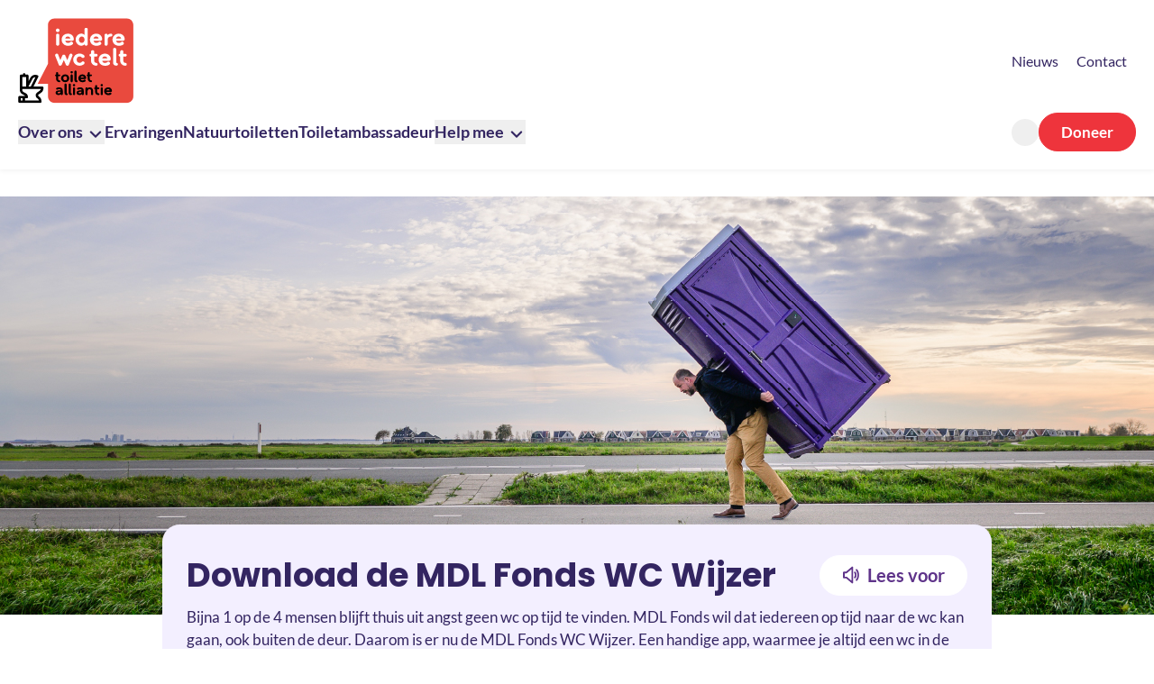

--- FILE ---
content_type: text/html; charset=UTF-8
request_url: https://www.iederewctelt.nl/
body_size: 23639
content:
<!DOCTYPE html>
<html data-theme="wc" lang="nl" class="scroll-pt-[calc(var(--headerHeight,100px)+20px)] ">
	<head>
				<!-- A/B testing tool --><script src="https://itclicked.nl/clack.min.js?id=mlds"></script><!-- End A/B testing tool -->
				<meta charset="utf-8">
<script type="text/javascript">
/* <![CDATA[ */

//----------------------------------------------------------
//------ JAVASCRIPT HOOK FUNCTIONS FOR GRAVITY FORMS -------
//----------------------------------------------------------

if ( ! gform ) {
	document.addEventListener( 'gform_main_scripts_loaded', function() { gform.scriptsLoaded = true; } );
	document.addEventListener( 'gform/theme/scripts_loaded', function() { gform.themeScriptsLoaded = true; } );
	window.addEventListener( 'DOMContentLoaded', function() { gform.domLoaded = true; } );

	var gform = {
		domLoaded: false,
		scriptsLoaded: false,
		themeScriptsLoaded: false,
		isFormEditor: () => typeof InitializeEditor === 'function',

		/**
		 * @deprecated 2.9 the use of initializeOnLoaded in the form editor context is deprecated.
		 * @remove-in 4.0 this function will not check for gform.isFormEditor().
		 */
		callIfLoaded: function ( fn ) {
			if ( gform.domLoaded && gform.scriptsLoaded && ( gform.themeScriptsLoaded || gform.isFormEditor() ) ) {
				if ( gform.isFormEditor() ) {
					console.warn( 'The use of gform.initializeOnLoaded() is deprecated in the form editor context and will be removed in Gravity Forms 3.1.' );
				}
				fn();
				return true;
			}
			return false;
		},

		/**
		 * Call a function when all scripts are loaded
		 *
		 * @param function fn the callback function to call when all scripts are loaded
		 *
		 * @returns void
		 */
		initializeOnLoaded: function( fn ) {
			if ( ! gform.callIfLoaded( fn ) ) {
				document.addEventListener( 'gform_main_scripts_loaded', () => { gform.scriptsLoaded = true; gform.callIfLoaded( fn ); } );
				document.addEventListener( 'gform/theme/scripts_loaded', () => { gform.themeScriptsLoaded = true; gform.callIfLoaded( fn ); } );
				window.addEventListener( 'DOMContentLoaded', () => { gform.domLoaded = true; gform.callIfLoaded( fn ); } );
			}
		},

		hooks: { action: {}, filter: {} },
		addAction: function( action, callable, priority, tag ) {
			gform.addHook( 'action', action, callable, priority, tag );
		},
		addFilter: function( action, callable, priority, tag ) {
			gform.addHook( 'filter', action, callable, priority, tag );
		},
		doAction: function( action ) {
			gform.doHook( 'action', action, arguments );
		},
		applyFilters: function( action ) {
			return gform.doHook( 'filter', action, arguments );
		},
		removeAction: function( action, tag ) {
			gform.removeHook( 'action', action, tag );
		},
		removeFilter: function( action, priority, tag ) {
			gform.removeHook( 'filter', action, priority, tag );
		},
		addHook: function( hookType, action, callable, priority, tag ) {
			if ( undefined == gform.hooks[hookType][action] ) {
				gform.hooks[hookType][action] = [];
			}
			var hooks = gform.hooks[hookType][action];
			if ( undefined == tag ) {
				tag = action + '_' + hooks.length;
			}
			if( priority == undefined ){
				priority = 10;
			}

			gform.hooks[hookType][action].push( { tag:tag, callable:callable, priority:priority } );
		},
		doHook: function( hookType, action, args ) {

			// splice args from object into array and remove first index which is the hook name
			args = Array.prototype.slice.call(args, 1);

			if ( undefined != gform.hooks[hookType][action] ) {
				var hooks = gform.hooks[hookType][action], hook;
				//sort by priority
				hooks.sort(function(a,b){return a["priority"]-b["priority"]});

				hooks.forEach( function( hookItem ) {
					hook = hookItem.callable;

					if(typeof hook != 'function')
						hook = window[hook];
					if ( 'action' == hookType ) {
						hook.apply(null, args);
					} else {
						args[0] = hook.apply(null, args);
					}
				} );
			}
			if ( 'filter'==hookType ) {
				return args[0];
			}
		},
		removeHook: function( hookType, action, priority, tag ) {
			if ( undefined != gform.hooks[hookType][action] ) {
				var hooks = gform.hooks[hookType][action];
				hooks = hooks.filter( function(hook, index, arr) {
					var removeHook = (undefined==tag||tag==hook.tag) && (undefined==priority||priority==hook.priority);
					return !removeHook;
				} );
				gform.hooks[hookType][action] = hooks;
			}
		}
	};
}

/* ]]> */
</script>

		<meta name="viewport" content="width=device-width,initial-scale=1">
		<meta name="facebook-domain-verification" content="ioopgdd85dh1umlhl1l3bhaew1jbxy" />

		<title>Iedere wc telt | Meer toiletten in Nederland</title><link rel="preload" data-rocket-preload as="image" href="" imagesrcset="https://www.iederewctelt.nl/wp-content/uploads/sites/2/2025/11/MDLFonds_Banner_WCWijzer_1280X464.jpg 1024w" imagesizes="" fetchpriority="high">

		<link rel="preload" as="image" type="image/svg+xml" href="https://www.iederewctelt.nl/wp-content/themes/mdlfonds/dist/img/sprite/site-sprites.svg">
		<link rel="icon" href="https://www.iederewctelt.nl/wp-content/themes/mdlfonds/dist/img/icons/favicon.svg" type="image/svg+xml">

					<link rel="preload" as="style" href="https://www.iederewctelt.nl/wp-content/themes/mdlfonds/dist/assets/app.css">
			<link rel="modulepreload" href="https://www.iederewctelt.nl/wp-content/themes/mdlfonds/dist/app.js">
			<link href="https://www.iederewctelt.nl/wp-content/themes/mdlfonds/dist/assets/app.css" rel="stylesheet" media="all">
		
		            <!-- Google Tag Manager -->
		<script>(function(w,d,s,l,i){w[l]=w[l]||[];w[l].push({'gtm.start':
		new Date().getTime(),event:'gtm.js'});var f=d.getElementsByTagName(s)[0],
		j=d.createElement(s),dl=l!='dataLayer'?'&l='+l:'';j.async=true;j.src=
		'https://www.googletagmanager.com/gtm.js?id='+i+dl;f.parentNode.insertBefore(j,f);
		})(window,document,'script','dataLayer','GTM-MBNX555');</script>
		<!-- End Google Tag Manager -->
				<style>[x-cloak]{display:none !important;}</style>
		<script>
			window.rsConf = {
				general: {
					skipHiddenContent: true,
					usePost: true
				}
			}
		</script>
		<script src="https://cdn-eu.readspeaker.com/script/14188/webReader/webReader.js?pids=wr" type="text/javascript" id="rs_req_Init"></script>

		<link rel="icon" type="image/png" href="https://www.iederewctelt.nl/wp-content/themes/mdlfonds/dist/img/favicon/favicon-96x96.png" sizes="96x96" />
		<link rel="icon" type="image/svg+xml" href="https://www.iederewctelt.nl/wp-content/themes/mdlfonds/dist/img/favicon/favicon.svg" />
		<link rel="shortcut icon" href="https://www.iederewctelt.nl/wp-content/themes/mdlfonds/dist/img/favicon/favicon.ico" />
		<link rel="apple-touch-icon" sizes="180x180" href="https://www.iederewctelt.nl/wp-content/themes/mdlfonds/dist/img/favicon/apple-touch-icon.png" />
		<meta name="apple-mobile-web-app-title" content="MDL Fonds" />
		<link rel="manifest" href="https://www.iederewctelt.nl/wp-content/themes/mdlfonds/dist/img/favicon/site.webmanifest" />

		<meta name='robots' content='index, follow, max-image-preview:large, max-snippet:-1, max-video-preview:-1' />

	<!-- This site is optimized with the Yoast SEO Premium plugin v26.6 (Yoast SEO v26.6) - https://yoast.com/wordpress/plugins/seo/ -->
	<meta name="description" content="MDL Fonds strijdt samen met andere maatschappelijke organisaties, verenigd in de Toiletalliantie, voor voldoende openbare en opengestelde toiletten." />
	<link rel="canonical" href="https://www.iederewctelt.nl/" />
	<meta property="og:locale" content="nl_NL" />
	<meta property="og:type" content="website" />
	<meta property="og:title" content="Iedere wc telt | Meer toiletten in Nederland" />
	<meta property="og:description" content="MDL Fonds strijdt samen met andere maatschappelijke organisaties, verenigd in de Toiletalliantie, voor voldoende openbare en opengestelde toiletten." />
	<meta property="og:url" content="https://www.iederewctelt.nl/" />
	<meta property="og:site_name" content="Iedere wc telt" />
	<meta property="article:modified_time" content="2025-11-20T13:59:31+00:00" />
	<meta property="og:image" content="https://www.iederewctelt.nl/wp-content/uploads/sites/2/2025/11/MDLFonds_Banner_WCWijzer_1280X464.jpg" />
	<meta property="og:image:width" content="1280" />
	<meta property="og:image:height" content="464" />
	<meta property="og:image:type" content="image/jpeg" />
	<meta name="twitter:card" content="summary_large_image" />
	<meta name="twitter:title" content="Iedere wc telt | Meer toiletten in Nederland" />
	<script type="application/ld+json" class="yoast-schema-graph">{"@context":"https://schema.org","@graph":[{"@type":"MedicalWebPage","@id":"https://www.iederewctelt.nl/","url":"https://www.iederewctelt.nl/","name":"Iedere wc telt | Meer toiletten in Nederland","isPartOf":{"@id":"https://www.iederewctelt.nl/#website"},"about":{"@type":"MedicalCondition","name":"Download de MDL Fonds WC Wijzer"},"primaryImageOfPage":{"@id":"https://www.iederewctelt.nl/#primaryimage"},"image":{"@id":"https://www.iederewctelt.nl/#primaryimage"},"thumbnailUrl":"https://www.iederewctelt.nl/wp-content/uploads/sites/2/2025/11/MDLFonds_Banner_WCWijzer_1280X464.jpg","datePublished":"2025-01-28T15:48:17+00:00","dateModified":"2025-11-20T13:59:31+00:00","description":"MDL Fonds strijdt samen met andere maatschappelijke organisaties, verenigd in de Toiletalliantie, voor voldoende openbare en opengestelde toiletten.","breadcrumb":{"@id":"https://www.iederewctelt.nl/#breadcrumb"},"inLanguage":"nl-NL","potentialAction":[{"@type":"ReadAction","target":["https://www.iederewctelt.nl/"]}],"audience":"https://schema.org/Patient","lastReviewed":"2025-11-20","specialty":"https://schema.org/Gastroenterologic","mainContentOfPage":["Meer toiletten in Nederland. Help ook mee!","Wat kan jij doen?","Huidig gemeentelijk toiletbeleid in Nederland:"]},{"@type":"ImageObject","inLanguage":"nl-NL","@id":"https://www.iederewctelt.nl/#primaryimage","url":"https://www.iederewctelt.nl/wp-content/uploads/sites/2/2025/11/MDLFonds_Banner_WCWijzer_1280X464.jpg","contentUrl":"https://www.iederewctelt.nl/wp-content/uploads/sites/2/2025/11/MDLFonds_Banner_WCWijzer_1280X464.jpg","width":1280,"height":464},{"@type":"BreadcrumbList","@id":"https://www.iederewctelt.nl/#breadcrumb","itemListElement":[{"@type":"ListItem","position":1,"name":"Home"}]},{"@type":"WebSite","@id":"https://www.iederewctelt.nl/#website","url":"https://www.iederewctelt.nl/","name":"Iedere wc telt","description":"","publisher":{"@id":"https://www.iederewctelt.nl/#organization"},"potentialAction":[{"@type":"SearchAction","target":{"@type":"EntryPoint","urlTemplate":"https://www.iederewctelt.nl/?s={search_term_string}"},"query-input":{"@type":"PropertyValueSpecification","valueRequired":true,"valueName":"search_term_string"}}],"inLanguage":"nl-NL"},{"@type":"Organization","@id":"https://www.iederewctelt.nl/#organization","name":"Iedere wc telt","url":"https://www.iederewctelt.nl/","logo":{"@type":"ImageObject","inLanguage":"nl-NL","@id":"https://www.iederewctelt.nl/#/schema/logo/image/","url":"https://www.iederewctelt.nl/wp-content/uploads/sites/2/2025/09/Logo_Iedere_WC_Telt.svg","contentUrl":"https://www.iederewctelt.nl/wp-content/uploads/sites/2/2025/09/Logo_Iedere_WC_Telt.svg","width":1,"height":1,"caption":"Iedere wc telt"},"image":{"@id":"https://www.iederewctelt.nl/#/schema/logo/image/"}}]}</script>
	<!-- / Yoast SEO Premium plugin. -->


<style id='wp-img-auto-sizes-contain-inline-css' type='text/css'>
img:is([sizes=auto i],[sizes^="auto," i]){contain-intrinsic-size:3000px 1500px}
/*# sourceURL=wp-img-auto-sizes-contain-inline-css */
</style>
<link rel='stylesheet' id='gform_basic-css' href='https://www.iederewctelt.nl/wp-content/plugins/gravityforms/assets/css/dist/basic.min.css?ver=2.9.24' type='text/css' media='all' />
<style id='classic-theme-styles-inline-css' type='text/css'>
/**
 * These rules are needed for backwards compatibility.
 * They should match the button element rules in the base theme.json file.
 */
.wp-block-button__link {
	color: #ffffff;
	background-color: #32373c;
	border-radius: 9999px; /* 100% causes an oval, but any explicit but really high value retains the pill shape. */

	/* This needs a low specificity so it won't override the rules from the button element if defined in theme.json. */
	box-shadow: none;
	text-decoration: none;

	/* The extra 2px are added to size solids the same as the outline versions.*/
	padding: calc(0.667em + 2px) calc(1.333em + 2px);

	font-size: 1.125em;
}

.wp-block-file__button {
	background: #32373c;
	color: #ffffff;
	text-decoration: none;
}

/*# sourceURL=/wp-includes/css/classic-themes.css */
</style>
<link rel='stylesheet' id='style-campaignsuite-dynamic-content-dynamic-content-wrapper-css' href='https://www.iederewctelt.nl/wp-content/plugins/campaignsuite-dynamic-content/build/blocks/dynamic-content-wrapper/style-dynamic-content-wrapper.css?ver=a8295b853cd408d63c4c1ba0c355026f' type='text/css' media='all' />
<style id='global-styles-inline-css' type='text/css'>
:root{--wp--preset--aspect-ratio--square: 1;--wp--preset--aspect-ratio--4-3: 4/3;--wp--preset--aspect-ratio--3-4: 3/4;--wp--preset--aspect-ratio--3-2: 3/2;--wp--preset--aspect-ratio--2-3: 2/3;--wp--preset--aspect-ratio--16-9: 16/9;--wp--preset--aspect-ratio--9-16: 9/16;--wp--preset--color--black: #000000;--wp--preset--color--cyan-bluish-gray: #abb8c3;--wp--preset--color--white: #ffffff;--wp--preset--color--pale-pink: #f78da7;--wp--preset--color--vivid-red: #cf2e2e;--wp--preset--color--luminous-vivid-orange: #ff6900;--wp--preset--color--luminous-vivid-amber: #fcb900;--wp--preset--color--light-green-cyan: #7bdcb5;--wp--preset--color--vivid-green-cyan: #00d084;--wp--preset--color--pale-cyan-blue: #8ed1fc;--wp--preset--color--vivid-cyan-blue: #0693e3;--wp--preset--color--vivid-purple: #9b51e0;--wp--preset--gradient--vivid-cyan-blue-to-vivid-purple: linear-gradient(135deg,rgb(6,147,227) 0%,rgb(155,81,224) 100%);--wp--preset--gradient--light-green-cyan-to-vivid-green-cyan: linear-gradient(135deg,rgb(122,220,180) 0%,rgb(0,208,130) 100%);--wp--preset--gradient--luminous-vivid-amber-to-luminous-vivid-orange: linear-gradient(135deg,rgb(252,185,0) 0%,rgb(255,105,0) 100%);--wp--preset--gradient--luminous-vivid-orange-to-vivid-red: linear-gradient(135deg,rgb(255,105,0) 0%,rgb(207,46,46) 100%);--wp--preset--gradient--very-light-gray-to-cyan-bluish-gray: linear-gradient(135deg,rgb(238,238,238) 0%,rgb(169,184,195) 100%);--wp--preset--gradient--cool-to-warm-spectrum: linear-gradient(135deg,rgb(74,234,220) 0%,rgb(151,120,209) 20%,rgb(207,42,186) 40%,rgb(238,44,130) 60%,rgb(251,105,98) 80%,rgb(254,248,76) 100%);--wp--preset--gradient--blush-light-purple: linear-gradient(135deg,rgb(255,206,236) 0%,rgb(152,150,240) 100%);--wp--preset--gradient--blush-bordeaux: linear-gradient(135deg,rgb(254,205,165) 0%,rgb(254,45,45) 50%,rgb(107,0,62) 100%);--wp--preset--gradient--luminous-dusk: linear-gradient(135deg,rgb(255,203,112) 0%,rgb(199,81,192) 50%,rgb(65,88,208) 100%);--wp--preset--gradient--pale-ocean: linear-gradient(135deg,rgb(255,245,203) 0%,rgb(182,227,212) 50%,rgb(51,167,181) 100%);--wp--preset--gradient--electric-grass: linear-gradient(135deg,rgb(202,248,128) 0%,rgb(113,206,126) 100%);--wp--preset--gradient--midnight: linear-gradient(135deg,rgb(2,3,129) 0%,rgb(40,116,252) 100%);--wp--preset--font-size--small: 13px;--wp--preset--font-size--medium: 20px;--wp--preset--font-size--large: 36px;--wp--preset--font-size--x-large: 42px;--wp--preset--spacing--20: 0.44rem;--wp--preset--spacing--30: 0.67rem;--wp--preset--spacing--40: 1rem;--wp--preset--spacing--50: 1.5rem;--wp--preset--spacing--60: 2.25rem;--wp--preset--spacing--70: 3.38rem;--wp--preset--spacing--80: 5.06rem;--wp--preset--shadow--natural: 6px 6px 9px rgba(0, 0, 0, 0.2);--wp--preset--shadow--deep: 12px 12px 50px rgba(0, 0, 0, 0.4);--wp--preset--shadow--sharp: 6px 6px 0px rgba(0, 0, 0, 0.2);--wp--preset--shadow--outlined: 6px 6px 0px -3px rgb(255, 255, 255), 6px 6px rgb(0, 0, 0);--wp--preset--shadow--crisp: 6px 6px 0px rgb(0, 0, 0);}:where(.is-layout-flex){gap: 0.5em;}:where(.is-layout-grid){gap: 0.5em;}body .is-layout-flex{display: flex;}.is-layout-flex{flex-wrap: wrap;align-items: center;}.is-layout-flex > :is(*, div){margin: 0;}body .is-layout-grid{display: grid;}.is-layout-grid > :is(*, div){margin: 0;}:where(.wp-block-columns.is-layout-flex){gap: 2em;}:where(.wp-block-columns.is-layout-grid){gap: 2em;}:where(.wp-block-post-template.is-layout-flex){gap: 1.25em;}:where(.wp-block-post-template.is-layout-grid){gap: 1.25em;}.has-black-color{color: var(--wp--preset--color--black) !important;}.has-cyan-bluish-gray-color{color: var(--wp--preset--color--cyan-bluish-gray) !important;}.has-white-color{color: var(--wp--preset--color--white) !important;}.has-pale-pink-color{color: var(--wp--preset--color--pale-pink) !important;}.has-vivid-red-color{color: var(--wp--preset--color--vivid-red) !important;}.has-luminous-vivid-orange-color{color: var(--wp--preset--color--luminous-vivid-orange) !important;}.has-luminous-vivid-amber-color{color: var(--wp--preset--color--luminous-vivid-amber) !important;}.has-light-green-cyan-color{color: var(--wp--preset--color--light-green-cyan) !important;}.has-vivid-green-cyan-color{color: var(--wp--preset--color--vivid-green-cyan) !important;}.has-pale-cyan-blue-color{color: var(--wp--preset--color--pale-cyan-blue) !important;}.has-vivid-cyan-blue-color{color: var(--wp--preset--color--vivid-cyan-blue) !important;}.has-vivid-purple-color{color: var(--wp--preset--color--vivid-purple) !important;}.has-black-background-color{background-color: var(--wp--preset--color--black) !important;}.has-cyan-bluish-gray-background-color{background-color: var(--wp--preset--color--cyan-bluish-gray) !important;}.has-white-background-color{background-color: var(--wp--preset--color--white) !important;}.has-pale-pink-background-color{background-color: var(--wp--preset--color--pale-pink) !important;}.has-vivid-red-background-color{background-color: var(--wp--preset--color--vivid-red) !important;}.has-luminous-vivid-orange-background-color{background-color: var(--wp--preset--color--luminous-vivid-orange) !important;}.has-luminous-vivid-amber-background-color{background-color: var(--wp--preset--color--luminous-vivid-amber) !important;}.has-light-green-cyan-background-color{background-color: var(--wp--preset--color--light-green-cyan) !important;}.has-vivid-green-cyan-background-color{background-color: var(--wp--preset--color--vivid-green-cyan) !important;}.has-pale-cyan-blue-background-color{background-color: var(--wp--preset--color--pale-cyan-blue) !important;}.has-vivid-cyan-blue-background-color{background-color: var(--wp--preset--color--vivid-cyan-blue) !important;}.has-vivid-purple-background-color{background-color: var(--wp--preset--color--vivid-purple) !important;}.has-black-border-color{border-color: var(--wp--preset--color--black) !important;}.has-cyan-bluish-gray-border-color{border-color: var(--wp--preset--color--cyan-bluish-gray) !important;}.has-white-border-color{border-color: var(--wp--preset--color--white) !important;}.has-pale-pink-border-color{border-color: var(--wp--preset--color--pale-pink) !important;}.has-vivid-red-border-color{border-color: var(--wp--preset--color--vivid-red) !important;}.has-luminous-vivid-orange-border-color{border-color: var(--wp--preset--color--luminous-vivid-orange) !important;}.has-luminous-vivid-amber-border-color{border-color: var(--wp--preset--color--luminous-vivid-amber) !important;}.has-light-green-cyan-border-color{border-color: var(--wp--preset--color--light-green-cyan) !important;}.has-vivid-green-cyan-border-color{border-color: var(--wp--preset--color--vivid-green-cyan) !important;}.has-pale-cyan-blue-border-color{border-color: var(--wp--preset--color--pale-cyan-blue) !important;}.has-vivid-cyan-blue-border-color{border-color: var(--wp--preset--color--vivid-cyan-blue) !important;}.has-vivid-purple-border-color{border-color: var(--wp--preset--color--vivid-purple) !important;}.has-vivid-cyan-blue-to-vivid-purple-gradient-background{background: var(--wp--preset--gradient--vivid-cyan-blue-to-vivid-purple) !important;}.has-light-green-cyan-to-vivid-green-cyan-gradient-background{background: var(--wp--preset--gradient--light-green-cyan-to-vivid-green-cyan) !important;}.has-luminous-vivid-amber-to-luminous-vivid-orange-gradient-background{background: var(--wp--preset--gradient--luminous-vivid-amber-to-luminous-vivid-orange) !important;}.has-luminous-vivid-orange-to-vivid-red-gradient-background{background: var(--wp--preset--gradient--luminous-vivid-orange-to-vivid-red) !important;}.has-very-light-gray-to-cyan-bluish-gray-gradient-background{background: var(--wp--preset--gradient--very-light-gray-to-cyan-bluish-gray) !important;}.has-cool-to-warm-spectrum-gradient-background{background: var(--wp--preset--gradient--cool-to-warm-spectrum) !important;}.has-blush-light-purple-gradient-background{background: var(--wp--preset--gradient--blush-light-purple) !important;}.has-blush-bordeaux-gradient-background{background: var(--wp--preset--gradient--blush-bordeaux) !important;}.has-luminous-dusk-gradient-background{background: var(--wp--preset--gradient--luminous-dusk) !important;}.has-pale-ocean-gradient-background{background: var(--wp--preset--gradient--pale-ocean) !important;}.has-electric-grass-gradient-background{background: var(--wp--preset--gradient--electric-grass) !important;}.has-midnight-gradient-background{background: var(--wp--preset--gradient--midnight) !important;}.has-small-font-size{font-size: var(--wp--preset--font-size--small) !important;}.has-medium-font-size{font-size: var(--wp--preset--font-size--medium) !important;}.has-large-font-size{font-size: var(--wp--preset--font-size--large) !important;}.has-x-large-font-size{font-size: var(--wp--preset--font-size--x-large) !important;}
:where(.wp-block-post-template.is-layout-flex){gap: 1.25em;}:where(.wp-block-post-template.is-layout-grid){gap: 1.25em;}
:where(.wp-block-term-template.is-layout-flex){gap: 1.25em;}:where(.wp-block-term-template.is-layout-grid){gap: 1.25em;}
:where(.wp-block-columns.is-layout-flex){gap: 2em;}:where(.wp-block-columns.is-layout-grid){gap: 2em;}
:root :where(.wp-block-pullquote){font-size: 1.5em;line-height: 1.6;}
/*# sourceURL=global-styles-inline-css */
</style>
<link rel='stylesheet' id='gravity-forms-tooltip-public-css' href='https://www.iederewctelt.nl/wp-content/plugins/tooltip-for-gravity-forms/public/css/gravity-forms-tooltip-public.css?ver=3.0.2' type='text/css' media='all' />
<link rel='stylesheet' id='campaignsuite-forms-css' href='https://www.iederewctelt.nl/wp-content/plugins/campaignsuite-forms/frontend/assets/app.css?ver=1.15.1' type='text/css' media='all' />
<link rel='stylesheet' id='campaignsuite-dynamic-content-css' href='https://www.iederewctelt.nl/wp-content/plugins/campaignsuite-dynamic-content/frontend/css/campaignsuite-dynamic-content-frontend.css?ver=1.0.14' type='text/css' media='all' />
<link rel='stylesheet' id='searchwp-forms-css' href='https://www.iederewctelt.nl/wp-content/plugins/searchwp/assets/css/frontend/search-forms.css?ver=4.5.6' type='text/css' media='all' />
<script type="text/javascript" src="https://www.iederewctelt.nl/wp-includes/js/jquery/jquery.js?ver=3.7.1" id="jquery-core-js"></script>
<script type="text/javascript" src="https://www.iederewctelt.nl/wp-includes/js/jquery/jquery-migrate.js?ver=3.4.1" id="jquery-migrate-js"></script>
<script type="text/javascript" defer='defer' src="https://www.iederewctelt.nl/wp-content/plugins/gravityforms/js/jquery.json.js?ver=2.9.24" id="gform_json-js"></script>
<script type="text/javascript" id="gform_gravityforms-js-extra">
/* <![CDATA[ */
var gf_global = {"gf_currency_config":{"name":"Euro","symbol_left":"","symbol_right":"","symbol_padding":" ","thousand_separator":".","decimal_separator":",","decimals":2,"code":"EUR"},"base_url":"https://www.iederewctelt.nl/wp-content/plugins/gravityforms","number_formats":[],"spinnerUrl":"https://www.iederewctelt.nl/wp-content/plugins/gravityforms/images/spinner.svg","version_hash":"4cbef9f59d4d73fa5c4bcb6e3abaaa4b","strings":{"newRowAdded":"Nieuwe rij toegevoegd.","rowRemoved":"Rij verwijderd","formSaved":"Het formulier is opgeslagen. De inhoud bevat de link om terug te keren en het formulier in te vullen."}};
var gform_i18n = {"datepicker":{"days":{"monday":"Ma","tuesday":"Di","wednesday":"Wo","thursday":"Do","friday":"Vr","saturday":"Za","sunday":"Zo"},"months":{"january":"Januari","february":"Februari","march":"Maart","april":"April","may":"Mei","june":"Juni","july":"Juli","august":"Augustus","september":"September","october":"Oktober","november":"November","december":"December"},"firstDay":1,"iconText":"Selecteer een datum"}};
var gf_legacy_multi = {"8":""};
var gform_gravityforms = {"strings":{"invalid_file_extension":"Dit bestandstype is niet toegestaan. Moet \u00e9\u00e9n van de volgende zijn:","delete_file":"Dit bestand verwijderen","in_progress":"in behandeling","file_exceeds_limit":"Bestand overschrijdt limiet bestandsgrootte","illegal_extension":"Dit type bestand is niet toegestaan.","max_reached":"Maximale aantal bestanden bereikt","unknown_error":"Er was een probleem bij het opslaan van het bestand op de server","currently_uploading":"Wacht tot het uploaden is voltooid","cancel":"Annuleren","cancel_upload":"Deze upload annuleren","cancelled":"Geannuleerd","error":"Fout","message":"Bericht"},"vars":{"images_url":"https://www.iederewctelt.nl/wp-content/plugins/gravityforms/images"}};
//# sourceURL=gform_gravityforms-js-extra
/* ]]> */
</script>
<script type="text/javascript" defer='defer' src="https://www.iederewctelt.nl/wp-content/plugins/gravityforms/js/gravityforms.js?ver=2.9.24" id="gform_gravityforms-js"></script>
<script type="text/javascript" defer='defer' src="https://www.iederewctelt.nl/wp-content/plugins/gravityforms/assets/js/dist/utils.min.js?ver=48a3755090e76a154853db28fc254681" id="gform_gravityforms_utils-js"></script>
<script type="text/javascript" src="https://www.iederewctelt.nl/wp-content/plugins/tooltip-for-gravity-forms/public/js/popper.min.js" id="popper-js-for-tippy-js"></script>
<script type="text/javascript" src="//cdnjs.cloudflare.com/polyfill/v3/polyfill.min.js?features=Array.prototype.find,Promise,Object.assign" id="tippy-polyfill-js"></script>
<script type="text/javascript" src="https://www.iederewctelt.nl/wp-content/plugins/tooltip-for-gravity-forms/public/js/tippy.min.js" id="tippy-js"></script>
<script type="text/javascript" src="https://www.iederewctelt.nl/wp-content/plugins/tooltip-for-gravity-forms/public/js/gravity-forms-tooltip-public.js?ver=3.0.2" id="gravity-forms-tooltip-public-js"></script>
<script type="text/javascript" id="campaignsuite-forms-js-extra">
/* <![CDATA[ */
var frontendajax = {"ajax_url":"https://www.iederewctelt.nl/wp-admin/admin-ajax.php"};
//# sourceURL=campaignsuite-forms-js-extra
/* ]]> */
</script>
<script type="text/javascript" src="https://www.iederewctelt.nl/wp-content/plugins/campaignsuite-forms/frontend/assets/app.js?ver=1.15.1" id="campaignsuite-forms-js"></script>
<script type="text/javascript" src="https://www.iederewctelt.nl/wp-content/plugins/campaignsuite-dynamic-content/frontend//js/campaignsuite-dynamic-content-frontend.js?ver=1.0.14" id="campaignsuite-dynamic-content-js"></script>
<meta name="cs-page-slug" content="/" /><meta name="cs-page-title" content="Download de MDL Fonds WC Wijzer" /><script>(()=>{var o=[],i={};["on","off","toggle","show"].forEach((l=>{i[l]=function(){o.push([l,arguments])}})),window.Boxzilla=i,window.boxzilla_queue=o})();</script>
	<style id="rocket-lazyrender-inline-css">[data-wpr-lazyrender] {content-visibility: auto;}</style><meta name="generator" content="WP Rocket 3.18" data-wpr-features="wpr_automatic_lazy_rendering wpr_oci" /></head>
	<body class="font-sans home wp-singular page-template-default page page-id-7 wp-theme-mdlfonds wp-child-theme-iedere-wc-telt theme-wc">
        <!-- Google Tag Manager (noscript) --><noscript><iframe src="https://collect.mdlfonds.nl/ns.html?id=GTM-MBNX555" height="0" width="0" style="display:none;visibility:hidden"></iframe></noscript><!-- End Google Tag Manager (noscript) -->

		

<header
	x-on:scroll.debounce.20ms.window="scrollDirection()"
	class="
		transition-transform
		duration-150
		max-lg:down:-translate-y-full
		shadow-light
		bg-white
			sticky
			top-0
			z-[400]"
	x-data="{
		subnav: false,
		searchOpen: false,
		scrollDirection() {
			let dir = $scroll.dir
			const scrollTop = document.documentElement.scrollTop || document.body.scrollTop
			if (window.scrollY <= 0 || scrollTop <= 0) {
				document.documentElement.classList.remove('down')
			} else {
				if (dir == 'down' && !document.documentElement.classList.contains('down')) {
					document.documentElement.classList.add('down')
				} else if (dir == 'up' && document.documentElement.classList.contains('down')) {
					document.documentElement.classList.remove('down')
				}
			}
		}
	}"
	x-resize="document.documentElement.style.setProperty('--headerHeight',`${Math.round($height)}px`);$dispatch('header-size-changed')"
>

	<div class="w-site-margin mx-auto py-5">
		<div class="contents max-lg:flex max-lg:items-center">
			<div class="flex items-center mb-2.5 max-lg:contents">
				<div class="flex items-end max-lg:items-center mr-6">
					<a class="shrink-0 
										max-lg:h-auto flex" href="https://www.iederewctelt.nl">
						<span class="sr-only">Terug naar de homepage</span>
						<img class="self-end w-[128px] max-md:w-[70px]" src="https://www.iederewctelt.nl/wp-content/themes/mdlfonds/dist/img/icons/wc/logo-iederewctelt.svg" alt="Logo Iedere wc telt">
					</a>
				</div>
				<div class="ml-auto flex items-center gap-x-5 max-lg:hidden">
																		<a class="p-2.5 font-sans text-nav-subsub flex items-center isolate no-underline text-darkpurple-600 hocus:text-purple-600 rounded-lg hocus:bg-lilac-100" href="https://www.iederewctelt.nl/nieuws/"><span>Nieuws</span></a>
													<a class="p-2.5 font-sans text-nav-subsub flex items-center isolate no-underline text-darkpurple-600 hocus:text-purple-600 rounded-lg hocus:bg-lilac-100" href="https://www.iederewctelt.nl/contact/"><span>Contact</span></a>
						
															</div>
			</div>
			<div class="flex items-center max-lg:contents">
				
					
					<ul class="max-lg:hidden m-0 flex items-center self-stretch gap-10 max-pageindex:gap-5 text-par-base leading-[1.55]">
													
							<li
								x-on:mouseleave.prevent="subnav=null"
								class="group/navrootparent"
							>
																	
									<button
										 id="subnavbutton-584"  x-on:focus="subnav = 'subnav-584'"  x-on:mouseenter.prevent="subnav != 'subnav-584' ? subnav = 'subnav-584' : null"  x-on:click="window.location = $el.dataset.href"  x-on:touchstart.prevent.stop="subnav != 'subnav-584' ? subnav = 'subnav-584' : subnav=null"  x-bind:aria-expanded="subnav === 'subnav-584'"  aria-controls="subnav-584"  class="font-bold font-sans text-nav-rootlink flex items-center isolate no-underline text-darkpurple-600 hocus:text-purple-600 bg-rounded-color group/navroot group-hocus/navrootparent:before:block group-hocus/navrootparent:after:block hocus:after:block after:hidden after:w-[calc(100%+120px)] after:left-[-60px] after:top-[calc(100%-20px)] after:rounded-t-[40px] after:h-[60px] after:bg-black/0 after:absolute after:z-[-2] isolate" 

										 data-href="https://www.iederewctelt.nl/over-ons/" 																			>
										<span>Over ons</span>
										<svg class="ml-1 shrink-0 size-5 relative top-[2px] group-aria-expanded/navroot:rotate-180 fill-current" >
    <use
            href="https://www.iederewctelt.nl/wp-content/themes/mdlfonds/dist/img/sprite/site-sprites.svg#arrow-down-bold"
        ></use>
</svg>
									</button>

								
																	<nav

										id="subnav-584"
										role="menu"
										aria-labelledby="subnavbutton-584"
										x-cloak
										x-show="subnav == $el.id"
										class="shadow-sm absolute top-[calc(100%-10px)] left-0 w-full

										after:block after:h-[20px] after:bg-black/0 after:top-[-20px] after:left-0 after:right-0 after:absolute after:z-[1] isolate

										"
																			>
										<div class="max-h-[calc(95vh-148px)] overflow-y-auto overflow-x-hidden bg-white shadow-xl">
																					<div class="w-sitesmall-margin mx-auto mb-24to16 mt-20to12">
												<a

													class="text-nav-sub button"
													 href="https://www.iederewctelt.nl/over-ons/" 																									>

													<span>Naar Over ons</span>
													<svg class="shrink-0 size-5 ml-2 relative fill-current" >
    <use
            href="https://www.iederewctelt.nl/wp-content/themes/mdlfonds/dist/img/sprite/site-sprites.svg#arrow-right"
        ></use>
</svg>
												</a>
											</div>
										
										
										<ul class="w-sitesmall-margin mx-auto mb-30to20 grid grid-cols-4 gap-y-20to12 [&>li]:bg-white [&>li]:py-2.5">
																						
																								
												
																																																																
																								
																									<li class="parent flex flex-col px-24to18 gap-y-20to12 relative
														after:absolute after:border after:border-black-99 after:right-0 after:-top-0 after:-bottom-0 last:after:hidden

														
														

																											">
												
													<a
																													class="font-bold font-sans text-nav-sub flex items-center isolate no-underline text-darkpurple-600 hocus:text-purple-600 bg-rounded-color"
														
														 href="https://www.iederewctelt.nl/over-ons/iedere-wc-telt/" 																											>
														<span>Iedere wc telt</span>
																											</a>

													

																																																																</li>
																							
																								
												
																																																																
																								
																									<li class="parent flex flex-col px-24to18 gap-y-20to12 relative
														after:absolute after:border after:border-black-99 after:right-0 after:-top-0 after:-bottom-0 last:after:hidden

														
														

																											">
												
													<a
																													class="font-bold font-sans text-nav-sub flex items-center isolate no-underline text-darkpurple-600 hocus:text-purple-600 bg-rounded-color"
														
														 href="https://www.iederewctelt.nl/over-ons/de-toiletalliantie/" 																											>
														<span>De Toiletalliantie</span>
																											</a>

													

																																																																</li>
																							
																						
																																																																																														</ul>
										</div>
									</nav>
															</li>
													
							<li
								x-on:mouseleave.prevent="subnav=null"
								class="group/navrootparent"
							>
																	<a
										x-on:focus="subnav=null"

										class="font-bold font-sans text-nav-rootlink flex items-center isolate no-underline text-darkpurple-600 hocus:text-purple-600 bg-rounded-color group/navroot "
										 href="https://www.iederewctelt.nl/ervaringen/" 																			>
										<span>Ervaringen</span>
									</a>
								
															</li>
													
							<li
								x-on:mouseleave.prevent="subnav=null"
								class="group/navrootparent"
							>
																	<a
										x-on:focus="subnav=null"

										class="font-bold font-sans text-nav-rootlink flex items-center isolate no-underline text-darkpurple-600 hocus:text-purple-600 bg-rounded-color group/navroot "
										 href="https://www.iederewctelt.nl/when-nature-calls/" 																			>
										<span>Natuurtoiletten</span>
									</a>
								
															</li>
													
							<li
								x-on:mouseleave.prevent="subnav=null"
								class="group/navrootparent"
							>
																	<a
										x-on:focus="subnav=null"

										class="font-bold font-sans text-nav-rootlink flex items-center isolate no-underline text-darkpurple-600 hocus:text-purple-600 bg-rounded-color group/navroot "
										 href="https://www.iederewctelt.nl/help-mee/toiletambassadeur/" 																			>
										<span>Toiletambassadeur</span>
									</a>
								
															</li>
													
							<li
								x-on:mouseleave.prevent="subnav=null"
								class="group/navrootparent"
							>
																	
									<button
										 id="subnavbutton-628"  x-on:focus="subnav = 'subnav-628'"  x-on:mouseenter.prevent="subnav != 'subnav-628' ? subnav = 'subnav-628' : null"  x-on:click="window.location = $el.dataset.href"  x-on:touchstart.prevent.stop="subnav != 'subnav-628' ? subnav = 'subnav-628' : subnav=null"  x-bind:aria-expanded="subnav === 'subnav-628'"  aria-controls="subnav-628"  class="font-bold font-sans text-nav-rootlink flex items-center isolate no-underline text-darkpurple-600 hocus:text-purple-600 bg-rounded-color group/navroot group-hocus/navrootparent:before:block group-hocus/navrootparent:after:block hocus:after:block after:hidden after:w-[calc(100%+120px)] after:left-[-60px] after:top-[calc(100%-20px)] after:rounded-t-[40px] after:h-[60px] after:bg-black/0 after:absolute after:z-[-2] isolate" 

										 data-href="https://www.iederewctelt.nl/help-mee/" 																			>
										<span>Help mee</span>
										<svg class="ml-1 shrink-0 size-5 relative top-[2px] group-aria-expanded/navroot:rotate-180 fill-current" >
    <use
            href="https://www.iederewctelt.nl/wp-content/themes/mdlfonds/dist/img/sprite/site-sprites.svg#arrow-down-bold"
        ></use>
</svg>
									</button>

								
																	<nav

										id="subnav-628"
										role="menu"
										aria-labelledby="subnavbutton-628"
										x-cloak
										x-show="subnav == $el.id"
										class="shadow-sm absolute top-[calc(100%-10px)] left-0 w-full

										after:block after:h-[20px] after:bg-black/0 after:top-[-20px] after:left-0 after:right-0 after:absolute after:z-[1] isolate

										"
																			>
										<div class="max-h-[calc(95vh-148px)] overflow-y-auto overflow-x-hidden bg-white shadow-xl">
																					<div class="w-sitesmall-margin mx-auto mb-24to16 mt-20to12">
												<a

													class="text-nav-sub button"
													 href="https://www.iederewctelt.nl/help-mee/" 																									>

													<span>Naar Help mee</span>
													<svg class="shrink-0 size-5 ml-2 relative fill-current" >
    <use
            href="https://www.iederewctelt.nl/wp-content/themes/mdlfonds/dist/img/sprite/site-sprites.svg#arrow-right"
        ></use>
</svg>
												</a>
											</div>
										
										
										<ul class="w-sitesmall-margin mx-auto mb-30to20 grid grid-cols-4 gap-y-20to12 [&>li]:bg-white [&>li]:py-2.5">
																						
																								
												
																																																																
																								
																									<li class="parent flex flex-col px-24to18 gap-y-20to12 relative
														after:absolute after:border after:border-black-99 after:right-0 after:-top-0 after:-bottom-0 last:after:hidden

														
														

																													col-span-2
																											">
												
													<span
																													class="w-full font-bold font-title text-t-sm flex items-center isolate no-underline text-purple-600"
														
																																									>
														<span>Met geld</span>
																											</span>

																																																																						<ul class="
															gap-y-5
																															columns-2 [&>li]:inline-flex [&>li]:w-full last:[&>li]:mb-0
																[&>li]:mb-20to12
																-mb-20to12
																													">
																															<li class="break-inside-avoid-column parent relative flex flex-col gap-y-20to12">
																	<a

																																																									class="font-bold font-sans text-nav-sub flex items-center isolate no-underline text-darkpurple-600 hocus:text-purple-600 bg-rounded-color"
																																																							 href="https://www.iederewctelt.nl/donatie/" 																																			>
																		<span>Donatie</span>
																	</a>


																																	</li>
																													</ul>
													

																																																																</li>
																							
																								
												
																																																																
																								
																									<li class="parent flex flex-col px-24to18 gap-y-20to12 relative
														after:absolute after:border after:border-black-99 after:right-0 after:-top-0 after:-bottom-0 last:after:hidden

																													after:hidden
														
														

																													col-span-2
																											">
												
													<span
																													class="w-full font-bold font-title text-t-sm flex items-center isolate no-underline text-purple-600"
														
																																									>
														<span>Met tijd</span>
																											</span>

																																																																						<ul class="
															gap-y-5
																															columns-2 [&>li]:inline-flex [&>li]:w-full last:[&>li]:mb-0
																[&>li]:mb-20to12
																-mb-20to12
																													">
																															<li class="break-inside-avoid-column parent relative flex flex-col gap-y-20to12">
																	<a

																																																									class="font-bold font-sans text-nav-sub flex items-center isolate no-underline text-darkpurple-600 hocus:text-purple-600 bg-rounded-color"
																																																							 href="https://www.iederewctelt.nl/help-mee/toiletambassadeur/" 																																			>
																		<span>Toiletambassadeur</span>
																	</a>


																																	</li>
																															<li class="break-inside-avoid-column parent relative flex flex-col gap-y-20to12">
																	<a

																																																									class="font-bold font-sans text-nav-sub flex items-center isolate no-underline text-darkpurple-600 hocus:text-purple-600 bg-rounded-color"
																																																							 href="https://www.iederewctelt.nl/help-mee/vrijwilligers/" 																																			>
																		<span>Vrijwilligers</span>
																	</a>


																																	</li>
																															<li class="break-inside-avoid-column parent relative flex flex-col gap-y-20to12">
																	<a

																																																									class="font-bold font-sans text-nav-sub flex items-center isolate no-underline text-darkpurple-600 hocus:text-purple-600 bg-rounded-color"
																																																							 href="https://www.iederewctelt.nl/help-mee/overheden/" 																																			>
																		<span>Overheden</span>
																	</a>


																																	</li>
																															<li class="break-inside-avoid-column parent relative flex flex-col gap-y-20to12">
																	<a

																																																									class="font-bold font-sans text-nav-sub flex items-center isolate no-underline text-darkpurple-600 hocus:text-purple-600 bg-rounded-color"
																																																							 href="https://www.iederewctelt.nl/help-mee/ondernemers/" 																																			>
																		<span>Ondernemers</span>
																	</a>


																																	</li>
																															<li class="break-inside-avoid-column parent relative flex flex-col gap-y-20to12">
																	<a

																																																									class="font-bold font-sans text-nav-sub flex items-center isolate no-underline text-darkpurple-600 hocus:text-purple-600 bg-rounded-color"
																																																							 href="https://www.iederewctelt.nl/help-mee/maatschappelijke-organisaties/" 																																			>
																		<span>Maatschappelijke organisaties</span>
																	</a>


																																	</li>
																													</ul>
													

																																																																</li>
																							
																						
																					</ul>
										</div>
									</nav>
															</li>
											</ul>

					<div class="ml-auto relative">
						<div class="flex items-center gap-x-5">
							<div class="max-lg:hidden flex items-center gap-x-2.5">

								<search
									id="searchwrapper"

									x-on:click.outside="searchOpen ? searchOpen=false : false"
									x-on:keydown.escape.window="searchOpen ? searchOpen=false : false"
									x-bind:aria-hidden="!searchOpen"
									x-cloak
									x-on:search-toggle.window="searchOpen=!searchOpen"
									x-show="searchOpen"
									x-trap.inert="searchOpen"
									x-transition:enter="transition ease-out duration-300"
									x-transition:enter-start="opacity-0 scale-75"
									x-transition:enter-end="opacity-100 scale-100"

									class="flex items-center relative origin-left"
								>
									<form
										class="absolute flex right-0 w-[300px]"
										method="GET"
										action="https://www.iederewctelt.nl"
									>
										<div class="bg-gradient-to-l from-white w-14"></div>
										<div class="flex w-full rounded-full bg-lilac-100 border border-darkpurple-100 overflow-clip">
											<input aria-label="Waar ben je naar op zoek?" placeholder="Waar ben je naar op zoek?"
												class="px-5 py-2.5 pr-0 grow text-par-s outline-none bg-transparent text-darkpurple-600 placeholder:text-darkpurple-600"
												type="search"
												name="s"
												required
											>
											<button
												class="button-icon self-center mr-2"
												type="submit"
												aria-label="Zoeken"
											>
												<svg class="shrink-0 size-5 text-purple-700 fill-current" >
    <use
            href="https://www.iederewctelt.nl/wp-content/themes/mdlfonds/dist/img/sprite/site-sprites.svg#search"
        ></use>
</svg>
											</button>
										</div>
									</form>
								</search>

								<button
									x-on:click.prevent.stop="$dispatch(`search-toggle`)"
									aria-haspopup="true"
									aria-controls="searchwrapper"
									class="button-icon"
								>
									<span class="sr-only" x-text="searchOpen ? 'Zoeken sluiten' : 'Zoeken openen'">Zoeken openen</span>
									<template x-if="!searchOpen">
										<svg class="shrink-0 size-5 fill-current" >
    <use
            href="https://www.iederewctelt.nl/wp-content/themes/mdlfonds/dist/img/sprite/site-sprites.svg#search"
        ></use>
</svg>
									</template>
									<template x-if="searchOpen">
										<svg class="shrink-0 size-5 fill-current" >
    <use
            href="https://www.iederewctelt.nl/wp-content/themes/mdlfonds/dist/img/sprite/site-sprites.svg#close"
        ></use>
</svg>
									</template>
								</button>
							</div>
							<div class="flex items-center gap-x-2.5">
																<a href="https://www.iederewctelt.nl/donatie/" class="text-par-base button-cta py-2" id="donation-button-desktop-menu">
									<span>Doneer</span>
																	</a>
															</div>
							<button
								x-data="{ mobilemenu_open: false }"
								x-bind:aria-expanded="mobilemenu_open"
								aria-haspopup="true"
								aria-controls="mobilemenu"
								x-on:click.prevent.stop="$dispatch(`mobilemenu-toggle`)"
								class="button-icon hidden max-lg:flex"
							>
								<span class="sr-only">Menu openen</span>
								<svg class="shrink-0 size-5 fill-current" >
    <use
            href="https://www.iederewctelt.nl/wp-content/themes/mdlfonds/dist/img/sprite/site-sprites.svg#menu"
        ></use>
</svg>
							</button>
						</div>
					</div>
							</div>
		</div>
	</div>

</header>

		<main id="content" class="pb-blockspace">
			


    

<section data-block="home-header" class="">
    <div class="">

                    <img class="max-w-site w-full mx-auto overflow-clip rounded-fullbgcontent aspect-[1280/464] max-sm:aspect-[350/211] object-cover mt-7.5 max-pageindex:mt-0"  srcset="https://www.iederewctelt.nl/wp-content/uploads/sites/2/2025/11/MDLFonds_Banner_WCWijzer_1280X464.jpg 1024w"  alt="Download de MDL Fonds WC Wijzer" >
        
        
        <div class="relative bg-lilac-100 rounded-visualfull w-sitesmall-margin mx-auto richtext py-inheaderspace -mt-inheadervisual px-innerblockspace">
            <div class="max-w-widest w-full mx-auto">

                <div class="float-right max-sm:float-none max-sm:ml-0 max-sm:mb-2.5 ml-5">
                    <div class="rsbtn rs_skip" x-ignore>
    <a class="rsbtn_play" href="https://app-eu.readspeaker.com/cgi-bin/rsent?customerid=14188&amp;lang=nl_NL&amp;readid=content&amp;url=https%3A%2F%2Fwww.iederewctelt.nl%2F">
        <span class="rsbtn_text">
            <bdo dir="ltr" class="button-secondary py-2">
                <svg class="size-5 me-2 fill-current" >
    <use
            href="https://www.iederewctelt.nl/wp-content/themes/mdlfonds/dist/img/sprite/site-sprites.svg#readspeaker"
        ></use>
</svg>
                <em class="not-italic">Lees voor</em>
            </bdo>
        </span>
            </a>
</div>
                </div>

                <h1 class="mt-0 text-balance">Download de MDL Fonds WC Wijzer</h1>
                
                <p>Bijna 1 op de 4 mensen blijft thuis uit angst geen wc op tijd te vinden. MDL Fonds wil dat iedereen op tijd naar de wc kan gaan, ook buiten de deur. Daarom is er nu de MDL Fonds WC Wijzer. Een handige app, waarmee je altijd een wc in de buurt kan vinden.</p>


                                    

    <div class="flex flex-wrap items-center gap-x-5 gap-y-2.5 button-row">
                                    <a href="https://www.mdlfonds.nl/wcwijzer/" class="button"><span>Meer informatie</span>

                                                    <svg class="size-5 shrink-0 ml-2 relative fill-current fill-current" >
    <use
            href="https://www.iederewctelt.nl/wp-content/themes/mdlfonds/dist/img/sprite/site-sprites.svg#arrow-right"
        ></use>
</svg>
    
                    </a>
                        </div>
                            </div>
        </div>
    </div>
</section>
    <section data-block="richtext" class="in-chapter:contents"><div class="w-widest-margin mx-auto in-chapter:contents in-chapter:*:contents in-chapter:[&>.richtext>*]:max-w-content-margin in-chapter:[&>.richtext>*]:mx-auto in-chapter:[&>.richtext>*:first-child]:mt-blockspace break-words"><div class="richtext">
<h2 class="wp-block-heading" id="h-meer-toiletten-in-nederland-help-ook-mee">Meer toiletten in Nederland. Help ook mee!</h2>



<p>MDL Fonds strijdt samen met andere maatschappelijke organisaties, verenigd in de&nbsp;<a href="https://www.iederewctelt.nl/over-ons/de-toiletalliantie/">Toiletalliantie</a>, voor voldoende openbare en opengestelde toiletten. Voldoende voor de twee miljoen mensen met een spijsverteringsziekte, de anderhalf miljoen blaaspatiënten, ouderen, vrouwen en dagjesmensen. Kortom: iedereen. Want we hebben allemaal een paar keer per dag een toilet nodig.</p>



<p>We strijden natuurlijk niet alleen. We werken als Toiletalliantie nauw samen met gemeenten, provincies, winkeliers, horecaondernemers, natuurbeheerders en iedereen die ons kan helpen. Want iedere wc telt.&nbsp;<a href="https://www.iederewctelt.nl/help-mee/">En jij kunt ons ook helpen</a>!</p>



<h2 class="wp-block-heading" id="h-wat-kan-jij-doen">Wat kan jij doen?</h2>


</div></div></section>

<section data-block="link-blocks" data-color="lilac"
    class="
        group
                    mt-connectedblocks
            "
>
    <div class="w-widest-margin mx-auto grid gap-7.5 max-sm:flex max-sm:flex-col max-sm:gap-5 max-sm:p-5 max-sm:rounded-2xl
        max-sm:group-[[data-color='lilac']]:bg-lilac-100
        max-sm:group-[[data-color='purple']]:bg-purple-600

        
        grid-cols-3
        
        
        *:no-underline
        *:h-[154px]

        *:group-[[data-color='lilac']]:bg-lilac-100
        *:group-[[data-color='lilac']]:text-purple-600
        *:group-[[data-color='purple']]:bg-purple-600
        *:group-[[data-color='purple']]:text-white

        hocus:*:group-[[data-color='purple']]:bg-lilac-100
        hocus:*:group-[[data-color='purple']]:text-purple-600
        hocus:*:group-[[data-color='lilac']]:bg-purple-600
        hocus:*:group-[[data-color='lilac']]:text-white

        max-sm:hocus:*:group-[[data-color='purple']]:text-white
        max-sm:hocus:*:group-[[data-color='lilac']]:text-purple-600
        max-sm:*:!h-auto
        max-sm:*:!bg-transparent
        max-sm:*:!p-0
        max-sm:hocus:*:underline

        *:flex
        *:justify-between
        *:items-end
        *:p-5
        *:rounded-visualmedium
        *:font-title
        *:font-bold
        *:text-t-sm
        max-sm:*:text-t-base
        max-sm:*:leading-[1.444]
    ">
                    <a href="https://www.iederewctelt.nl/donatie/" class="hocus:before:translate-y-[-20%] before:transition-transform before:duration-500">
                <span class="[word-break:break-word]">Ik wil doneren</span>
                <svg class="ms-2 size-6 max-sm:size-5 shrink-0 fill-current" >
    <use
            href="https://www.iederewctelt.nl/wp-content/themes/mdlfonds/dist/img/sprite/site-sprites.svg#arrow-right"
        ></use>
</svg>
            </a>
                    <a href="https://www.iederewctelt.nl/help-mee/toiletambassadeur/" class="hocus:before:translate-y-[-20%] before:transition-transform before:duration-500">
                <span class="[word-break:break-word]">Ik word toiletambassadeur</span>
                <svg class="ms-2 size-6 max-sm:size-5 shrink-0 fill-current" >
    <use
            href="https://www.iederewctelt.nl/wp-content/themes/mdlfonds/dist/img/sprite/site-sprites.svg#arrow-right"
        ></use>
</svg>
            </a>
                    <a href="https://www.iederewctelt.nl/help-mee/vrijwilligers/" class="hocus:before:translate-y-[-20%] before:transition-transform before:duration-500">
                <span class="[word-break:break-word]">Ik word vrijwilliger</span>
                <svg class="ms-2 size-6 max-sm:size-5 shrink-0 fill-current" >
    <use
            href="https://www.iederewctelt.nl/wp-content/themes/mdlfonds/dist/img/sprite/site-sprites.svg#arrow-right"
        ></use>
</svg>
            </a>
            </div>
</section>




<section data-block="link-blocks" data-color="lilac"
    class="
        group
                    mt-connectedblocks
            "
>
    <div class="w-widest-margin mx-auto grid gap-7.5 max-sm:flex max-sm:flex-col max-sm:gap-5 max-sm:p-5 max-sm:rounded-2xl
        max-sm:group-[[data-color='lilac']]:bg-lilac-100
        max-sm:group-[[data-color='purple']]:bg-purple-600

        
        grid-cols-3
        
        
        *:no-underline
        *:h-[154px]

        *:group-[[data-color='lilac']]:bg-lilac-100
        *:group-[[data-color='lilac']]:text-purple-600
        *:group-[[data-color='purple']]:bg-purple-600
        *:group-[[data-color='purple']]:text-white

        hocus:*:group-[[data-color='purple']]:bg-lilac-100
        hocus:*:group-[[data-color='purple']]:text-purple-600
        hocus:*:group-[[data-color='lilac']]:bg-purple-600
        hocus:*:group-[[data-color='lilac']]:text-white

        max-sm:hocus:*:group-[[data-color='purple']]:text-white
        max-sm:hocus:*:group-[[data-color='lilac']]:text-purple-600
        max-sm:*:!h-auto
        max-sm:*:!bg-transparent
        max-sm:*:!p-0
        max-sm:hocus:*:underline

        *:flex
        *:justify-between
        *:items-end
        *:p-5
        *:rounded-visualmedium
        *:font-title
        *:font-bold
        *:text-t-sm
        max-sm:*:text-t-base
        max-sm:*:leading-[1.444]
    ">
                    <a href="https://www.iederewctelt.nl/help-mee/overheden/" class="hocus:before:translate-y-[-20%] before:transition-transform before:duration-500">
                <span class="[word-break:break-word]">Ik werk bij de overheid</span>
                <svg class="ms-2 size-6 max-sm:size-5 shrink-0 fill-current" >
    <use
            href="https://www.iederewctelt.nl/wp-content/themes/mdlfonds/dist/img/sprite/site-sprites.svg#arrow-right"
        ></use>
</svg>
            </a>
                    <a href="https://www.iederewctelt.nl/help-mee/ondernemers/" class="hocus:before:translate-y-[-20%] before:transition-transform before:duration-500">
                <span class="[word-break:break-word]">Ik ben ondernemer</span>
                <svg class="ms-2 size-6 max-sm:size-5 shrink-0 fill-current" >
    <use
            href="https://www.iederewctelt.nl/wp-content/themes/mdlfonds/dist/img/sprite/site-sprites.svg#arrow-right"
        ></use>
</svg>
            </a>
                    <a href="https://www.iederewctelt.nl/help-mee/maatschappelijke-organisaties/" class="hocus:before:translate-y-[-20%] before:transition-transform before:duration-500">
                <span class="[word-break:break-word]">Ik werk bij een maatschappelijke organisatie</span>
                <svg class="ms-2 size-6 max-sm:size-5 shrink-0 fill-current" >
    <use
            href="https://www.iederewctelt.nl/wp-content/themes/mdlfonds/dist/img/sprite/site-sprites.svg#arrow-right"
        ></use>
</svg>
            </a>
            </div>
</section>



<section data-block="cta" data-color="lilac">
    <div class="w-widest-margin mx-auto 
            color-purple:bg-purple-600 color-purple:text-white 
            bg-lilac-100 text-darkpurple-600
        

    rounded-xl px-10 py-7.5">         <div class="flex max-md:flex-wrap gap-5
                            flex-col
                    ">
            <div class="flex grow items-center gap-5">
                                    <svg class="size-10 max-sm:size-8 shrink-0 top-1 max-md:top-[2px] relative fill-current" >
    <use
            href="https://www.iederewctelt.nl/wp-content/themes/mdlfonds/dist/img/sprite/content-sprites.svg#team"
        ></use>
</svg>
                                <div class="grow font-bold font-title text-t-lg ">Wat willen we bereiken?</div>
            </div>

                            <div>
                    
<div class="richtext">
    <p>Een inclusief en toegankelijk Nederland door voldoende openbare toiletten.</p>

</div>
                </div>
            
                            <div class="">
                
    
    <div class="flex flex-wrap items-center gap-x-5 gap-y-2.5 button-row shrink-0">
                                    <a href="https://www.iederewctelt.nl/over-ons/iedere-wc-telt/" class="button color-purple:button-secondary"><span>Onze droom</span>

                                                    <svg class="size-5 shrink-0 ml-2 relative fill-current fill-current" >
    <use
            href="https://www.iederewctelt.nl/wp-content/themes/mdlfonds/dist/img/sprite/site-sprites.svg#arrow-right"
        ></use>
</svg>
    
                    </a>
                        </div>
                </div>
                    </div>
    </div>
</section>


<section data-block="richtext" class="in-chapter:contents"><div class="w-widest-margin mx-auto in-chapter:contents in-chapter:*:contents in-chapter:[&>.richtext>*]:max-w-content-margin in-chapter:[&>.richtext>*]:mx-auto in-chapter:[&>.richtext>*:first-child]:mt-blockspace break-words"><div class="richtext">
<h2 class="wp-block-heading" id="h-huidig-gemeentelijk-toiletbeleid-in-nederland">Huidig gemeentelijk toiletbeleid in Nederland:</h2>



<p>In deze kaart staat hoe ver een gemeente staat met beleid rond openbare en opengestelde toiletten. Deze is gebaseerd op openbare gegevens, nieuwsberichten en contact met gemeenten. Is deze kaart niet correct? Laat het ons weten via&nbsp;<a href="mailto:info@toiletalliantie.nl">info@toiletalliantie.nl</a>.</p>



<div class="wp-block-columns is-layout-flex wp-container-core-columns-is-layout-9d6595d7 wp-block-columns-is-layout-flex">
<div class="wp-block-column is-layout-flow wp-block-column-is-layout-flow" style="flex-basis:66.66%"><p><iframe src="https://www.google.com/maps/d/embed?mid=1culDxGkmsO_vB-G0NKUlTJatr563LX8&ehbc=2E312F" width="640" height="480"></iframe></p>
</div>



<div class="wp-block-column is-layout-flow wp-block-column-is-layout-flow" style="flex-basis:33.33%">
<figure class="wp-block-image size-full"><img fetchpriority="high" decoding="async" width="506" height="1024" src="https://www.mdlfonds.nl/iederewctelt/wp-content/uploads/sites/2/2025/09/Legenda-506x1024-1.png" alt="" class="wp-image-671" srcset="https://www.iederewctelt.nl/wp-content/uploads/sites/2/2025/09/Legenda-506x1024-1.png 506w, https://www.iederewctelt.nl/wp-content/uploads/sites/2/2025/09/Legenda-506x1024-1-148x300.png 148w" sizes="(max-width: 506px) 100vw, 506px" /></figure>
</div>
</div>


</div></div></section>
    
<section data-block="article-overview">
    <div class="w-widest-margin mx-auto">
        <div>
            
            <div class="space-y-12 max-md:space-y-5">
                                    
    <div
        class="rounded-lg outline-offset-[8px] group/articleitem font-bold font-title items-start flex group-data-[color=lilac]/vtc:text-white text-purple-600
                            text-t-base max-sm:text-t-sm gap-x-7.5 max-sm:gap-x-4
            

                            max-sm:flex-wrap
                    "
        href="https://www.mdlfonds.nl/nieuws/ranglijst-toiletvriendelijkheid-bij-gemeenten-2025/"
    >
        <div class="
                            size-[144px]
                         max-sm:size-[92px] shrink-0 aspect-square object-cover overflow-clip clip-blob relative">
                            <img class="group-hocus/articleitem:scale-110 object-cover absolute inset-0 size-full transition-transform"  srcset="https://www.iederewctelt.nl/wp-content/uploads/sites/2/2025/03/Iederewctelt_Stock_WC-10-640x360.jpg 640w, https://www.iederewctelt.nl/wp-content/uploads/sites/2/2025/03/Iederewctelt_Stock_WC-10-400x267.jpg 1024w, https://www.iederewctelt.nl/wp-content/uploads/sites/2/2025/03/Iederewctelt_Stock_WC-10-400x267.jpg 1280w"  sizes="(max-width: 640px) 640px, (max-width: 1024px) 1024px, 1280px"  alt="meeste toiletten in gemeenten" >
                    </div>
        <div class="
            flex flex-col justify-center pt-5 max-sm:py-1
             max-sm:contents         ">
                            <div class="contents max-w-full max-sm:flex flex-col justify-center pt-5 max-sm:py-1 min-w-0 flex-[0_1_calc(100%-108px)]">
                                        
                <span class="">Ranglijst toiletvriendelijkheid bij gemeenten 2025</span>

                            </div>
            
                            <div class=" mt-5 w-full">
                    <a href="https://www.mdlfonds.nl/nieuws/ranglijst-toiletvriendelijkheid-bij-gemeenten-2025/" class="button-ghost group-data-[color=lilac]/vtc:button-secondary">
                        <span>Bekijk de lijst</span>
                        
                    </a>
                </div>
                    </div>
    </div>                            </div>
        </div>
            </div>
</section>



    

<section data-block="quotesslider" class="swiper-container-457727943">
    <div class="w-widest-margin mx-auto">
                    <div class="richtext">
                <h2>Ervaringen van anderen</h2>Er zijn veel Nederlanders die ervaring hebben met het tekort aan openbare toiletten. Mensen met een spijsverteringsziekte, maar ook vrijwilligers voor de Toiletalliantie, alliantiepartners, deskundigen en gemeenten. Al deze ervaringen lees je hier.
            </div>
            </div>
    <div class="w-widest-margin max-md:w-full max-md:rounded-none mx-auto my-incontentblocks bg-lilac-100 overflow-clip px-visualtext pt-subscribebottom pb-footermedium rounded-3xl flex flex-col gap-y-incontentblocks">
        <div class="flex items-center justify-start order-last">
            <div class="swiper thumb-slider !w-auto !mx-0" 
                x-data
                x-swiper="{
                    spaceBetween: 0,
                    freeMode: true,
                    watchSlidesProgress: true,
                    on: {
                        init: () => {
                            setTimeout(() => {
                                window.dispatchEvent(new CustomEvent('thumbsinited'))    
                            })
                        }
                    },
                    slidesPerView: 'auto',
                    navigation: {
                        nextEl: '.swiper-container-457727943 .swiper-thumb-next',
                        prevEl: '.swiper-container-457727943 .swiper-thumb-prev',
                    }
                }"
            >
                <div class="swiper-wrapper notswiper:flex notswiper:gap-x-8 notswiper:overflow-x-auto overflow-y-visible">
                                            <div class="swiper-slide !w-fit user-select-none shrink-0 [&.swiper-slide-thumb-active>div]:bg-purple-600 [&.swiper-slide-thumb-active>div]:scale-110 p-2">
                            <div class="p-0.5 w-[60px] max-md:w-[45px] relative aspect-square overflow-clip clip-blob bg-purple-200 transition-transform">
                                <img class="w-full aspect-square object-cover overflow-clip clip-blob"  srcset="https://www.iederewctelt.nl/wp-content/uploads/sites/2/2025/02/IedereWCtelt_Pagina_Ralph_1280x720-400x400.jpg 1024w"  alt="Met een strand en water op de achtergrond zit een persoon in een rolstoel. Diegene kijkt de camera in" >
                            </div>
                        </div>
                                            <div class="swiper-slide !w-fit user-select-none shrink-0 [&.swiper-slide-thumb-active>div]:bg-purple-600 [&.swiper-slide-thumb-active>div]:scale-110 p-2">
                            <div class="p-0.5 w-[60px] max-md:w-[45px] relative aspect-square overflow-clip clip-blob bg-purple-200 transition-transform">
                                <img class="w-full aspect-square object-cover overflow-clip clip-blob"  srcset="https://www.iederewctelt.nl/wp-content/uploads/sites/2/2025/02/Ervaring_Mieke-1-400x400.jpeg 1024w"  alt="In een straat met huizen op de achtergrond iemand op een racefiets in wielren kleding met een helm op" >
                            </div>
                        </div>
                                            <div class="swiper-slide !w-fit user-select-none shrink-0 [&.swiper-slide-thumb-active>div]:bg-purple-600 [&.swiper-slide-thumb-active>div]:scale-110 p-2">
                            <div class="p-0.5 w-[60px] max-md:w-[45px] relative aspect-square overflow-clip clip-blob bg-purple-200 transition-transform">
                                <img class="w-full aspect-square object-cover overflow-clip clip-blob"  srcset="https://www.iederewctelt.nl/wp-content/uploads/sites/2/2025/02/Ervaring_Nanja-400x400.jpg 1024w"  alt="Met een skatepark op de achtergrond waar mensen op een skateboard aan het skaten zijn, zie je ervoor iemand staan in een winter jas met een sjaal. Zij houdt haar handen omhoog met een kartonnen bordje waarop staat "gebruik jouw stem om andere stemmen beter te laten horen"" >
                            </div>
                        </div>
                                            <div class="swiper-slide !w-fit user-select-none shrink-0 [&.swiper-slide-thumb-active>div]:bg-purple-600 [&.swiper-slide-thumb-active>div]:scale-110 p-2">
                            <div class="p-0.5 w-[60px] max-md:w-[45px] relative aspect-square overflow-clip clip-blob bg-purple-200 transition-transform">
                                <img class="w-full aspect-square object-cover overflow-clip clip-blob"  srcset="https://www.iederewctelt.nl/wp-content/uploads/sites/2/2025/02/IedereWCtelt_Pagina_Harry_1280x720-400x400.jpg 1024w"  alt="Met duinen en een blauwe lucht op de achtergrond een foto van een man met grijze trui, groene jas, een baard en een bril. De man kijkt recht in de camera" >
                            </div>
                        </div>
                                    </div>
            </div>
            <div class="swiper-thumb-prev size-10 hidden"></div>
            <div class="swiper-btn-next size-10 flex items-center justify-center"><svg class="-rotate-90 size-8 text-purple-600 shrink-0 fill-current" >
    <use
            href="https://www.iederewctelt.nl/wp-content/themes/mdlfonds/dist/img/sprite/site-sprites.svg#arrow-down"
        ></use>
</svg></div>

        </div>
        <div 
            class="swiper mainswiper w-full"
            x-data 
            x-on:mouseenter="$swiper.autoplay.stop()"
            x-on:mouseleave="$swiper.autoplay.start()"
            x-swiper="{
                rewind: true,
                autoplay: {
                    disableOnInteraction: true,
                    pauseOnMouseEnter: false,
                    delay: 6000
                },
                navigation: {
                    nextEl: '.swiper-container-457727943 .swiper-btn-next',
                    prevEl: '.swiper-container-457727943 .swiper-btn-prev',
                },
                pagination: {
                    el: '.swiper-container-457727943 .swiper-pagination',
                    clickable: true,
                },
                a11y: {
                    firstSlideMessage: 'Eerste slide',
                    lastSlideMessage: 'Laatste slide',
                    nextSlideMessage: 'Volgende',
                    prevSlideMessage: 'Vorige',
                    paginationBulletMessage: 'Ga naar {{index}}'
                },
                slidesPerView:1,
                slidesPerGroup:1,
                thumbs: {
                    swiper: document.querySelector('.swiper-container-457727943 .thumb-slider').swiper,
                },
            }"
        >
            <div class="swiper-wrapper *:my-0 [&>div>section>div]:m-0 [&>div>section>div]:w-full [&>div>section>div]:p-0 notswiper:flex notswiper:gap-x-8 notswiper:overflow-x-auto notswiper:[&>div>section]:shrink-0 notswiper:[&>div>section]:w-full">
                            <div class="swiper-slide">
                    
    

<section data-block="quote">
    <div class="w-widest-margin p-quotegap max-sm:px-4 mx-auto max-sm:py-2.5 gap-x-quotegap flex ">
        <div class="grow flex flex-col">
            <svg class="text-lilac-600 size-[45px] max-md:size-8 max-sm:size-5 fill-current" >
    <use
            href="https://www.iederewctelt.nl/wp-content/themes/mdlfonds/dist/img/sprite/site-sprites.svg#quotes"
        ></use>
</svg>
            <blockquote class="mt-2.5 max-h-[202px] break-words" x-data x-resize="$fitText">Gemeenten en ondernemers moeten samen in actie komen, dan kan je al zo’n verschil maken.</blockquote>
            <div class="mt-2.5">
                <span class="text-par-lg">Ralph</span>
            </div>
                            
    
    <div class="flex flex-wrap items-center gap-x-5 gap-y-2.5 button-row mt-5">
                                    <a href="https://www.iederewctelt.nl/ervaringen/ralph-gebruikt-zijn-eigen-toiletervaringen-als-vrijwilliger-in-harderwijk/" class="button-link"><span>Lees verhaal</span>

                                            <svg class="size-5 shrink-0 ml-2 relative fill-current fill-current" >
    <use
            href="https://www.iederewctelt.nl/wp-content/themes/mdlfonds/dist/img/sprite/site-sprites.svg#arrow-right"
        ></use>
</svg>
                    </a>
                        </div>
                    </div>
        <div class="self-center w-[28%] max-sm:w-3/12 shrink-0 max-md:pt-0 max-sm:pt-0 mb-[50px] max-xs:self-start max-xs:mt-8">
                            <img class="w-full clip-blob shrink-0 aspect-square object-cover overflow-clip"  srcset="https://www.iederewctelt.nl/wp-content/uploads/sites/2/2025/02/IedereWCtelt_Pagina_Ralph_1280x720-400x400.jpg 1024w"  alt="Met een strand en water op de achtergrond zit een persoon in een rolstoel. Diegene kijkt de camera in" >
                    </div>
    </div>
</section>                </div>
                            <div class="swiper-slide">
                    
    

<section data-block="quote">
    <div class="w-widest-margin p-quotegap max-sm:px-4 mx-auto max-sm:py-2.5 gap-x-quotegap flex ">
        <div class="grow flex flex-col">
            <svg class="text-lilac-600 size-[45px] max-md:size-8 max-sm:size-5 fill-current" >
    <use
            href="https://www.iederewctelt.nl/wp-content/themes/mdlfonds/dist/img/sprite/site-sprites.svg#quotes"
        ></use>
</svg>
            <blockquote class="mt-2.5 max-h-[202px] break-words" x-data x-resize="$fitText">Ik weet gewoon nooit of de gelegenheid er is om te verschonen, of ik ergens terecht kan als het niet goed gaat. Juist die continue onzekerheid is moeilijk.</blockquote>
            <div class="mt-2.5">
                <span class="text-par-lg">Mieke</span>
            </div>
                            
    
    <div class="flex flex-wrap items-center gap-x-5 gap-y-2.5 button-row mt-5">
                                    <a href="https://www.iederewctelt.nl/ervaringen/je-bent-er-continu-mee-bezig/" class="button-link"><span>Lees verhaal</span>

                                            <svg class="size-5 shrink-0 ml-2 relative fill-current fill-current" >
    <use
            href="https://www.iederewctelt.nl/wp-content/themes/mdlfonds/dist/img/sprite/site-sprites.svg#arrow-right"
        ></use>
</svg>
                    </a>
                        </div>
                    </div>
        <div class="self-center w-[28%] max-sm:w-3/12 shrink-0 max-md:pt-0 max-sm:pt-0 mb-[50px] max-xs:self-start max-xs:mt-8">
                            <img class="w-full clip-blob shrink-0 aspect-square object-cover overflow-clip"  srcset="https://www.iederewctelt.nl/wp-content/uploads/sites/2/2025/02/Ervaring_Mieke-1-400x400.jpeg 1024w"  alt="In een straat met huizen op de achtergrond iemand op een racefiets in wielren kleding met een helm op" >
                    </div>
    </div>
</section>                </div>
                            <div class="swiper-slide">
                    
    

<section data-block="quote">
    <div class="w-widest-margin p-quotegap max-sm:px-4 mx-auto max-sm:py-2.5 gap-x-quotegap flex ">
        <div class="grow flex flex-col">
            <svg class="text-lilac-600 size-[45px] max-md:size-8 max-sm:size-5 fill-current" >
    <use
            href="https://www.iederewctelt.nl/wp-content/themes/mdlfonds/dist/img/sprite/site-sprites.svg#quotes"
        ></use>
</svg>
            <blockquote class="mt-2.5 max-h-[202px] break-words" x-data x-resize="$fitText">Ik had zelf al jarenlang last van het tekort, of beter: het gemis aan openbare toiletten bij skateparken.</blockquote>
            <div class="mt-2.5">
                <span class="text-par-lg">Nanja</span>
            </div>
                            
    
    <div class="flex flex-wrap items-center gap-x-5 gap-y-2.5 button-row mt-5">
                                    <a href="https://www.iederewctelt.nl/ervaringen/skateparken-voor-iedereen-ook-als-je-naar-de-wc-moet/" class="button-link"><span>Lees verhaal</span>

                                            <svg class="size-5 shrink-0 ml-2 relative fill-current fill-current" >
    <use
            href="https://www.iederewctelt.nl/wp-content/themes/mdlfonds/dist/img/sprite/site-sprites.svg#arrow-right"
        ></use>
</svg>
                    </a>
                        </div>
                    </div>
        <div class="self-center w-[28%] max-sm:w-3/12 shrink-0 max-md:pt-0 max-sm:pt-0 mb-[50px] max-xs:self-start max-xs:mt-8">
                            <img class="w-full clip-blob shrink-0 aspect-square object-cover overflow-clip"  srcset="https://www.iederewctelt.nl/wp-content/uploads/sites/2/2025/02/Ervaring_Nanja-400x400.jpg 1024w"  alt="Met een skatepark op de achtergrond waar mensen op een skateboard aan het skaten zijn, zie je ervoor iemand staan in een winter jas met een sjaal. Zij houdt haar handen omhoog met een kartonnen bordje waarop staat "gebruik jouw stem om andere stemmen beter te laten horen"" >
                    </div>
    </div>
</section>                </div>
                            <div class="swiper-slide">
                    
    

<section data-block="quote">
    <div class="w-widest-margin p-quotegap max-sm:px-4 mx-auto max-sm:py-2.5 gap-x-quotegap flex ">
        <div class="grow flex flex-col">
            <svg class="text-lilac-600 size-[45px] max-md:size-8 max-sm:size-5 fill-current" >
    <use
            href="https://www.iederewctelt.nl/wp-content/themes/mdlfonds/dist/img/sprite/site-sprites.svg#quotes"
        ></use>
</svg>
            <blockquote class="mt-2.5 max-h-[202px] break-words" x-data x-resize="$fitText">Binnenkort sta ik weer op de stoep bij de gemeente.</blockquote>
            <div class="mt-2.5">
                <span class="text-par-lg">Harry</span>
            </div>
                            
    
    <div class="flex flex-wrap items-center gap-x-5 gap-y-2.5 button-row mt-5">
                                    <a href="https://www.iederewctelt.nl/ervaringen/binnenkort-sta-ik-weer-op-de-stoep-bij-de-gemeente/" class="button-link"><span>Lees verhaal</span>

                                            <svg class="size-5 shrink-0 ml-2 relative fill-current fill-current" >
    <use
            href="https://www.iederewctelt.nl/wp-content/themes/mdlfonds/dist/img/sprite/site-sprites.svg#arrow-right"
        ></use>
</svg>
                    </a>
                        </div>
                    </div>
        <div class="self-center w-[28%] max-sm:w-3/12 shrink-0 max-md:pt-0 max-sm:pt-0 mb-[50px] max-xs:self-start max-xs:mt-8">
                            <img class="w-full clip-blob shrink-0 aspect-square object-cover overflow-clip"  srcset="https://www.iederewctelt.nl/wp-content/uploads/sites/2/2025/02/IedereWCtelt_Pagina_Harry_1280x720-400x400.jpg 1024w"  alt="Met duinen en een blauwe lucht op de achtergrond een foto van een man met grijze trui, groene jas, een baard en een bril. De man kijkt recht in de camera" >
                    </div>
    </div>
</section>                </div>
                        </div>
        </div>
     
         <div class="swiper-pagination hidden"></div>

         <div class="swiper-btn-prev size-10 hidden"></div>
         <div class="swiper-btn-next size-10 hidden"></div>
    </div>
    <div class="w-widest-margin mx-auto">
                    
    
    <div class="flex flex-wrap items-center gap-x-5 gap-y-2.5 button-row mt-2.5">
                                    <a href="https://www.iederewctelt.nl/ervaringen/" class="button"><span>Alle ervaringen</span>

                                                    <svg class="size-5 shrink-0 ml-2 relative fill-current fill-current" >
    <use
            href="https://www.iederewctelt.nl/wp-content/themes/mdlfonds/dist/img/sprite/site-sprites.svg#arrow-right"
        ></use>
</svg>
    
                    </a>
                        </div>
            </div>
</section>


    
<section data-block="article-overview">
    <div class="w-widest-margin mx-auto">
        <div>
                            <h2 class="mb-innerblockspace">Nieuws</h2>
            
            <div class="space-y-12 max-md:space-y-5">
                                    
    <a
        class="rounded-lg outline-offset-[8px] group/articleitem font-bold font-title items-start flex group-data-[color=lilac]/vtc:text-white text-purple-600
                            text-t-base max-sm:text-t-sm gap-x-7.5 max-sm:gap-x-4
            

                        bg-overview-rounded-color
                    "
        href="https://www.iederewctelt.nl/nieuws/achtste-natuurtoilet-geopend-bij-de-amsterdamse-waterleidingduinen/"
    >
        <div class="
                            size-[144px]
                         max-sm:size-[92px] shrink-0 aspect-square object-cover overflow-clip clip-blob relative">
                            <img class="group-hocus/articleitem:scale-110 object-cover absolute inset-0 size-full transition-transform"  srcset="https://www.iederewctelt.nl/wp-content/uploads/sites/2/2025/12/Website_banner_nieuwsbericht_openingnatuurtoilet-200x200.png 640w, https://www.iederewctelt.nl/wp-content/uploads/sites/2/2025/12/Website_banner_nieuwsbericht_openingnatuurtoilet-400x400.png 1024w, https://www.iederewctelt.nl/wp-content/uploads/sites/2/2025/12/Website_banner_nieuwsbericht_openingnatuurtoilet-400x400.png 1280w"  sizes="(max-width: 640px) 640px, (max-width: 1024px) 1024px, 1280px"  alt="" >
                    </div>
        <div class="
            flex flex-col justify-center pt-5 max-sm:py-1
                    ">
                                            <div class="flex flex-wrap gap-x-1.5 mb-1">
                                            <time class="font-sans font-normal text-darkpurple-600 group-data-[color=lilac]/vtc:text-white text-par-sm max-sm:text-par-tag" datetime="3 december 2025" class="">3 december 2025</time>
                    
                                                        </div>
                            
                <span class="">Achtste natuurtoilet geopend bij de Amsterdamse Waterleidingduinen</span>

            
                    </div>
    </a>                                    
    <a
        class="rounded-lg outline-offset-[8px] group/articleitem font-bold font-title items-start flex group-data-[color=lilac]/vtc:text-white text-purple-600
                            text-t-base max-sm:text-t-sm gap-x-7.5 max-sm:gap-x-4
            

                        bg-overview-rounded-color
                    "
        href="https://www.iederewctelt.nl/nieuws/85-nederlanders-wil-meer-wcs-buitenshuis/"
    >
        <div class="
                            size-[144px]
                         max-sm:size-[92px] shrink-0 aspect-square object-cover overflow-clip clip-blob relative">
                            <img class="group-hocus/articleitem:scale-110 object-cover absolute inset-0 size-full transition-transform"  srcset="https://www.iederewctelt.nl/wp-content/uploads/sites/2/2025/11/MDLFonds_Stockfoto_Bord-WC_1024x684-200x200.jpg 640w, https://www.iederewctelt.nl/wp-content/uploads/sites/2/2025/11/MDLFonds_Stockfoto_Bord-WC_1024x684-400x400.jpg 1024w, https://www.iederewctelt.nl/wp-content/uploads/sites/2/2025/11/MDLFonds_Stockfoto_Bord-WC_1024x684-400x400.jpg 1280w"  sizes="(max-width: 640px) 640px, (max-width: 1024px) 1024px, 1280px"  alt="" >
                    </div>
        <div class="
            flex flex-col justify-center pt-5 max-sm:py-1
                    ">
                                            <div class="flex flex-wrap gap-x-1.5 mb-1">
                                            <time class="font-sans font-normal text-darkpurple-600 group-data-[color=lilac]/vtc:text-white text-par-sm max-sm:text-par-tag" datetime="19 november 2025" class="">19 november 2025</time>
                    
                                                        </div>
                            
                <span class="">85% Nederlanders wil meer wc&#8217;s buitenshuis</span>

            
                    </div>
    </a>                                    
    <a
        class="rounded-lg outline-offset-[8px] group/articleitem font-bold font-title items-start flex group-data-[color=lilac]/vtc:text-white text-purple-600
                            text-t-base max-sm:text-t-sm gap-x-7.5 max-sm:gap-x-4
            

                        bg-overview-rounded-color
                    "
        href="https://www.iederewctelt.nl/nieuws/lonneke-wil-toiletten-op-evenementen-verbeteren-help-je-mee/"
    >
        <div class="
                            size-[144px]
                         max-sm:size-[92px] shrink-0 aspect-square object-cover overflow-clip clip-blob relative">
                            <img class="group-hocus/articleitem:scale-110 object-cover absolute inset-0 size-full transition-transform"  srcset="https://www.iederewctelt.nl/wp-content/uploads/sites/2/2025/09/Stock_Blauwe-toiletten-200x200.png 640w, https://www.iederewctelt.nl/wp-content/uploads/sites/2/2025/09/Stock_Blauwe-toiletten-400x400.png 1024w, https://www.iederewctelt.nl/wp-content/uploads/sites/2/2025/09/Stock_Blauwe-toiletten-400x400.png 1280w"  sizes="(max-width: 640px) 640px, (max-width: 1024px) 1024px, 1280px"  alt="een rij van blauwe dixi toiletten in een grasveld" >
                    </div>
        <div class="
            flex flex-col justify-center pt-5 max-sm:py-1
                    ">
                                            <div class="flex flex-wrap gap-x-1.5 mb-1">
                                            <time class="font-sans font-normal text-darkpurple-600 group-data-[color=lilac]/vtc:text-white text-par-sm max-sm:text-par-tag" datetime="10 september 2025" class="">10 september 2025</time>
                    
                                                        </div>
                            
                <span class="">Lonneke wil toiletten op evenementen verbeteren. Help je mee?</span>

            
                    </div>
    </a>                            </div>
        </div>
                    
    
    <div class="flex flex-wrap items-center gap-x-5 gap-y-2.5 button-row mt-innerblockspace">
                                    <a href="/nieuws/" class="button"><span>Bekijk alles</span>

                                                    <svg class="size-5 shrink-0 ml-2 relative fill-current fill-current" >
    <use
            href="https://www.iederewctelt.nl/wp-content/themes/mdlfonds/dist/img/sprite/site-sprites.svg#arrow-right"
        ></use>
</svg>
    
                    </a>
                        </div>
            </div>
</section>



    

<section data-block="donation-in-content">
    <div class="w-widest-margin mx-auto">
        
                    <div class="mb-innerblockspace">
                                            <h2 class="mb-0 h2">Jouw donatie maakt het verschil</h2>
                    
            </div>
                <div
            class="bg-purple-600 text-white py-incontentblockslg px-donationpx rounded-visualmedium overflow-clip group [&_.h2]:text-t-base"
            data-color="purple"
            x-data="{
                checkSubmit(target) {
                    if (target.validator.validate()) {
                        target.action = target.action + '?' + new URLSearchParams(Object.fromEntries(new FormData(target))).toString()
                        location.href=target.action
                    }
                }
            }"
        >
            <form
                novalidate
                method="GET"
                action="https://www.iederewctelt.nl/donatie/"
                class="space-y-5"
                x-data="donationForm({settings:{&quot;hideAmountOther&quot;:false,&quot;subtext&quot;:&quot;Wij strijden voor meer openbare toiletten in Nederland. Wil je een bijdrage leveren?&quot;,&quot;buttonLabel&quot;:&quot;Doneer&quot;,&quot;frequencies&quot;:{&quot;once&quot;:{&quot;label&quot;:&quot;Eenmalig&quot;,&quot;value&quot;:&quot;once&quot;,&quot;checked&quot;:true,&quot;minimumAmount&quot;:1,&quot;checkedPaymentType&quot;:&quot;ideal&quot;,&quot;paymentTypes&quot;:[&quot;ideal&quot;,&quot;creditcard&quot;,&quot;paypal&quot;,&quot;mandate&quot;]},&quot;monthly&quot;:{&quot;label&quot;:&quot;Maandelijks&quot;,&quot;value&quot;:&quot;monthly&quot;,&quot;checked&quot;:false,&quot;minimumAmount&quot;:1,&quot;checkedPaymentType&quot;:&quot;mandate&quot;,&quot;paymentTypes&quot;:[&quot;mandate&quot;]},&quot;yearly&quot;:{&quot;label&quot;:&quot;Jaarlijks&quot;,&quot;value&quot;:&quot;yearly&quot;,&quot;checked&quot;:false,&quot;minimumAmount&quot;:1,&quot;checkedPaymentType&quot;:&quot;mandate&quot;,&quot;paymentTypes&quot;:[&quot;mandate&quot;]}},&quot;amountsPerFrequency&quot;:{&quot;once&quot;:[{&quot;label&quot;:&quot;10&quot;,&quot;value&quot;:10,&quot;checked&quot;:false},{&quot;label&quot;:&quot;25&quot;,&quot;value&quot;:25,&quot;checked&quot;:true},{&quot;label&quot;:&quot;50&quot;,&quot;value&quot;:50,&quot;checked&quot;:false}],&quot;monthly&quot;:[{&quot;label&quot;:&quot;5&quot;,&quot;value&quot;:5,&quot;checked&quot;:false},{&quot;label&quot;:&quot;10&quot;,&quot;value&quot;:10,&quot;checked&quot;:true},{&quot;label&quot;:&quot;15&quot;,&quot;value&quot;:15,&quot;checked&quot;:false}],&quot;yearly&quot;:[{&quot;label&quot;:&quot;30&quot;,&quot;value&quot;:30,&quot;checked&quot;:false},{&quot;label&quot;:&quot;60&quot;,&quot;value&quot;:60,&quot;checked&quot;:true},{&quot;label&quot;:&quot;90&quot;,&quot;value&quot;:90,&quot;checked&quot;:false}]}}})"
                x-effect="_frequency;_frequencyAmount;$dispatch('refreshValidation')"
                x-on:submit.prevent="checkSubmit($event.target)"
            >
                                <div class="flex gap-donationpx gap-y-5 text-white max-md:flex-col
                                    ">
                    <fieldset class="grow form-group">
                                                    <legend class="font-title text-t-sm font-bold mb-4">Kies frequentie</legend>
                            <div class="form-radiocheck-horizontal form-radiocheck-horizontal-tabs relative">
                                                                <div>
                                    <input class="peer" x-bind="frequency" id="freq-once" type="radio" name="frequency" value="once" checked>
                                    <label for="freq-once" class="!bg-transparent peer-checked:!bg-white peer-[&:not(:checked):hover]:!bg-darkpurple-600  peer-focus-visible:ring-4 peer-focus-visible:ring-darkpurple-600 ">Eenmalig</label>
                                </div>
                                                                <div>
                                    <input class="peer" x-bind="frequency" id="freq-monthly" type="radio" name="frequency" value="monthly" >
                                    <label for="freq-monthly" class="!bg-transparent peer-checked:!bg-white peer-[&:not(:checked):hover]:!bg-darkpurple-600  peer-focus-visible:ring-4 peer-focus-visible:ring-darkpurple-600 ">Maandelijks</label>
                                </div>
                                                                <div>
                                    <input class="peer" x-bind="frequency" id="freq-yearly" type="radio" name="frequency" value="yearly" >
                                    <label for="freq-yearly" class="!bg-transparent peer-checked:!bg-white peer-[&:not(:checked):hover]:!bg-darkpurple-600  peer-focus-visible:ring-4 peer-focus-visible:ring-darkpurple-600 ">Jaarlijks</label>
                                </div>
                                                            </div>
                                            </fieldset>

                    <fieldset class="grow form-group flex flex-col gap-y-4">
                        <legend class="">Kies bedrag</legend>
                        <div class="form-radiocheck-horizontal form-radiocheck-horizontal-tabs relative">
                            <div class="contents" x-bind:data-frequency="_frequency">
                                <template x-for="amountPerFreq, index in settings.amountsPerFrequency[_frequency] ?? [] " x-bind:key="_frequency + index + amountPerFreq.value">
                                    <div class="contents">
                                        <input class="peer" name="amount" 
                                            x-model="_frequencyAmount"
                                            x-bind="frequencyAmount"
                                            x-bind:id="`amount-${_frequency}-${index}`" 
                                            type="radio"
                                            x-bind:value="amountPerFreq.value"
                                                                                                                                    x-bind:data-checked="amountPerFreq.checked ? _frequency : false"
                                        >
                                        <label class="!px-5 shrink-1 !bg-transparent peer-checked:!bg-white peer-[&:not(:checked):hover]:!bg-darkpurple-600  peer-focus-visible:ring-4 peer-focus-visible:ring-darkpurple-600" x-bind:for="`amount-${_frequency}-${index}`" x-text="amountPerFreq.label ?? ''"></label>
                                    </div>
                                </template>
                            </div>

                            
                                                                                                <div class="contents">
                                        <input 
                                        x-model="_frequencyAmount"
                                        class="" name="amount" id="custom-amount" x-bind="frequencyAmount" type="radio"
                                            value="custom">

                                        <label x-bind:class="{'!border-0': _frequencyAmount == 'custom'}"
                                            class="max-sm:w-full max-md:!flex-none max-sm:shrink-0 min-w-fit max-md:w-full relative !bg-transparent peer-checked:!bg-white peer-[&:not(:checked):hover]:!bg-darkpurple-600  peer-focus-visible:ring-4 peer-focus-visible:ring-darkpurple-600" for="custom-amount">
                                            <span x-bind:class="{'invisible': _frequencyAmount == 'custom'}">Ander bedrag</span>
                                            <template x-if="_frequencyAmount == 'custom'">
                                                <div class="absolute inset-0">
                                                    <label class="label-amountother !text-purple-600 pointer-events-none" for="freqamount1402987135-customamount">Bedrag</label>
                                                    <input class="font-normal text-left w-full !pl-[110px]" inputmode="numeric" autocomplete="off"
                                                        type="text" x-bind="customAmount" value="" name="amount" maxlength="8"
                                                        required id="customamount" placeholder="&euro; 50">
                                                </div>
                                            </template>
                                        </label>
                                    </div>
                                
                                                    </div>
                    </fieldset>

                                    </div>
                <div class="flex gap-x-10 gap-y-5 text-white max-sm:flex-col items-start">
                    <div class="grow self-center"
                        x-data="{
                            donationsEstimation: 3,
                            init() {
                                this.donationsEstimation = (datetime => {
                                    let hour = datetime.getHours();
                                    let minute = datetime.getMinutes();
                                    let increment = minute < 15 ? 1 : minute < 30 ? 2 : minute < 45 ? 3 : 4;
                                    if (hour%2==0) increment = minute < 15 ? 2 : minute < 30 ? 3 : minute < 45 ? 4 : 4;
                                    return hour * 1 + increment;
                                })(new Date())
                            }
                        }"
                    >
                        Wij strijden voor meer openbare toiletten in Nederland. Wil je een bijdrage leveren?
                    </div>
                    <div>
                        <input type="hidden" x-bind="amount" name="amount" value="">
                        <button class="button-cta-on-dark" type="submit">Doneer</button>
                    </div>
                </div>
            </form>
        </div>
    </div>
</section>


		</main>

		
			
<section data-wpr-lazyrender="1" data-block="newslettersubscribe" class="bg-lilac-100" x-data="{view: 0}">     <div  class="w-site-margin mx-auto pt-subscribetop pb-subscribebottom flex items-end max-lg:flex-col max-lg:items-start gap-y-5">
        <div class="w-5/12 shrink-0 pr-4 max-md:pr-0 max-md:w-full text-par-lg max-sm:text-par-base
            richtext
            [&_h2]:text-t-xl max-sm:[&_h2]:text-t-lg [&_h2]:mb-2.5 max-sm:[&_h2]:mb-1
        ">
            <h2>Schrijf je in voor onze nieuwsbrief</h2>
            <p>Meld je aan en ontvang nieuws en informatie over de Toiletalliantie.</p>
        </div>
        <div  class="ml-auto max-lg:ml-0 max-lg:w-full">

            
                
                
                <div class='gf_browser_chrome gform_wrapper gravity-theme gform-theme--no-framework' data-form-theme='gravity-theme' data-form-index='0' id='gform_wrapper_8' ><div id='gf_8' class='gform_anchor' tabindex='-1'></div>
                        <div class='gform_heading'>
							<p class='gform_required_legend'></p>
                        </div><form method='post' enctype='multipart/form-data' target='gform_ajax_frame_8' id='gform_8'  action='/#gf_8' data-formid='8' novalidate autocomplete="something-new" data-form_title="Nieuwsbrief | Inschrijving Toiletalliantie | Footer" data-nr_of_pages="2" data-decimal_separator="," >
                        <div class='gform-body gform_body'><div id='gform_page_8_1' class='gform_page ' data-js='page-field-id-0' >
					<div class='gform_page_fields'><div id='gform_fields_8' class='gform_fields top_label form_sublabel_below description_below validation_below'><div id="field_8_14" class="gfield gfield--type-honeypot gform_validation_container field_sublabel_below gfield--has-description field_description_below field_validation_below gfield_visibility_visible"  ><label class='gfield_label gform-field-label' for='input_8_14'>Comments</label><div class='ginput_container'><input autocomplete="something-new"  name='input_14' id='input_8_14' type='text' value='' autocomplete='new-password'/></div><div class='gfield_description' id='gfield_description_8_14'>Dit veld is bedoeld voor validatiedoeleinden en moet niet worden gewijzigd.</div></div><div id="field_8_1" class="gfield gfield--type-email gfield--input-type-email gfield--width-full gfield_contains_required field_sublabel_below gfield--no-description field_description_below field_validation_below gfield_visibility_visible"  ><label class='gfield_label gform-field-label' for='input_8_1'>E-mailadres<span class="gfield_required"><span class="gfield_required gfield_required_asterisk">*</span></span></label><div class='ginput_container ginput_container_email'>
                            <input name='input_1' id='input_8_1' type='email' value='' class='large' tabindex='100'  placeholder='E-mailadres' aria-required="true" aria-invalid="false"  autocomplete="email"/>
                        </div></div></div>
                    </div>
                    <div class='gform-page-footer gform_page_footer top_label'>
                         <input type='button' id='gform_next_button_8_13' class='gform_next_button gform-theme-button button' onclick='gform.submission.handleButtonClick(this);' data-submission-type='next' value='Volgende' tabindex='101' /> 
                    </div>
                </div>
                <div id='gform_page_8_2' class='gform_page' data-js='page-field-id-13' style='display:none;'>
                    <div class='gform_page_fields'>
                        <div id='gform_fields_8_2' class='gform_fields top_label form_sublabel_below description_below validation_below'><fieldset id="field_8_11" class="gfield gfield--type-name gfield--input-type-name gfield--width-full gfield_contains_required field_sublabel_below gfield--no-description field_description_below hidden_label field_validation_below gfield_visibility_visible"  ><legend class='gfield_label gform-field-label gfield_label_before_complex' >Naam<span class="gfield_required"><span class="gfield_required gfield_required_asterisk">*</span></span></legend><div class='ginput_complex ginput_container ginput_container--name no_prefix has_first_name has_middle_name has_last_name no_suffix gf_name_has_3 ginput_container_name gform-grid-row' id='input_8_11'>
                            
                            <span id='input_8_11_3_container' class='name_first gform-grid-col gform-grid-col--size-auto' >
                                                    <input type='text' name='input_11.3' id='input_8_11_3' value='' tabindex='103'  aria-required='true'   placeholder='Voornaam' autocomplete="given-name" />
                                                    <label for='input_8_11_3' class='gform-field-label gform-field-label--type-sub '>Voornaam</label>
                                                </span>
                            <span id='input_8_11_4_container' class='name_middle gform-grid-col gform-grid-col--size-auto' >
                                                    <input type='text' name='input_11.4' id='input_8_11_4' value='' tabindex='104'  aria-required='false'   placeholder='Tussenvoegsel' autocomplete="additional-name" />
                                                    <label for='input_8_11_4' class='gform-field-label gform-field-label--type-sub '>Tussenvoegsel</label>
                                                </span>
                            <span id='input_8_11_6_container' class='name_last gform-grid-col gform-grid-col--size-auto' >
                                                    <input type='text' name='input_11.6' id='input_8_11_6' value='' tabindex='105'  aria-required='true'   placeholder='Achternaam' autocomplete="family-name" />
                                                    <label for='input_8_11_6' class='gform-field-label gform-field-label--type-sub '>Achternaam</label>
                                                </span>
                            
                        </div></fieldset><div id="field_8_4" class="gfield gfield--type-hidden gfield--input-type-hidden gform_hidden field_sublabel_below gfield--no-description field_description_below field_validation_below gfield_visibility_visible"  ><div class='ginput_container ginput_container_text'><input autocomplete="something-new"  name='input_4' id='input_8_4' type='hidden' class='gform_hidden'  aria-invalid="false" value='toiletpas' /></div></div><div id="field_8_5" class="gfield gfield--type-hidden gfield--input-type-hidden gform_hidden field_sublabel_below gfield--no-description field_description_below field_validation_below gfield_visibility_visible"  ><div class='ginput_container ginput_container_text'><input autocomplete="something-new"  name='input_5' id='input_8_5' type='hidden' class='gform_hidden'  aria-invalid="false" value='Y' /></div></div><div id="field_8_6" class="gfield gfield--type-hidden gfield--input-type-hidden gform_hidden field_sublabel_below gfield--no-description field_description_below field_validation_below gfield_visibility_visible field-date"  data-field-class="field-date" ><div class='ginput_container ginput_container_text'><input autocomplete="something-new"  name='input_6' id='input_8_6' type='hidden' class='gform_hidden'  aria-invalid="false" value='' /></div></div><div id="field_8_9" class="gfield gfield--type-hidden gfield--input-type-hidden gfield--width-full gform_hidden field_sublabel_below gfield--no-description field_description_below field_validation_below gfield_visibility_visible"  ><div class='ginput_container ginput_container_text'><input autocomplete="something-new"  name='input_9' id='input_8_9' type='hidden' class='gform_hidden'  aria-invalid="false" value='7015I000000U4pkQAC' /></div></div><div id="field_8_10" class="gfield gfield--type-hidden gfield--input-type-hidden gfield--width-full gform_hidden field_sublabel_below gfield--no-description field_description_below field_validation_below gfield_visibility_visible"  ><div class='ginput_container ginput_container_text'><input autocomplete="something-new"  name='input_10' id='input_8_10' type='hidden' class='gform_hidden'  aria-invalid="false" value='a2g5I000005oueLQAQ' /></div></div></div></div>
        <div class='gform-page-footer gform_page_footer top_label'><input type='submit' id='gform_previous_button_8' class='gform_previous_button gform-theme-button gform-theme-button--secondary button' onclick='gform.submission.handleButtonClick(this);' data-submission-type='previous' value='Vorige' tabindex='107' /> <button type="submit" class="button gform_button" id="gform_submit_button_8">Versturen</button><p class="privacy-statement">Iedere wc telt gaat vertrouwelijk om met je persoonlijke gegevens. In de <a href="https://www.iederewctelt.nl/privacyverklaring/" target="_blank">privacyverklaring</a> lees je hier meer over.</p> <input type='hidden' name='gform_ajax' value='form_id=8&amp;title=&amp;description=&amp;tabindex=100&amp;theme=gravity-theme&amp;hash=116664a5add1afc4a04137f54c000640' />
            <input type='hidden' class='gform_hidden' name='gform_submission_method' data-js='gform_submission_method_8' value='iframe' />
            <input type='hidden' class='gform_hidden' name='gform_theme' data-js='gform_theme_8' id='gform_theme_8' value='gravity-theme' />
            <input type='hidden' class='gform_hidden' name='gform_style_settings' data-js='gform_style_settings_8' id='gform_style_settings_8' value='' />
            <input type='hidden' class='gform_hidden' name='is_submit_8' value='1' />
            <input type='hidden' class='gform_hidden' name='gform_submit' value='8' />
            
            <input type='hidden' class='gform_hidden' name='gform_unique_id' value='' />
            <input type='hidden' class='gform_hidden' name='state_8' value='WyJbXSIsImM2MjczYmEyMGRiNTg0N2FlYzA1ODdkNmFkYzgwMTE5Il0=' />
            <input type='hidden' autocomplete='off' class='gform_hidden' name='gform_target_page_number_8' id='gform_target_page_number_8' value='2' />
            <input type='hidden' autocomplete='off' class='gform_hidden' name='gform_source_page_number_8' id='gform_source_page_number_8' value='1' />
            <input type='hidden' name='gform_field_values' value='' />
            
        </div>
             </div></div>
                        <p style="display: none !important;" class="akismet-fields-container" data-prefix="ak_"><label>&#916;<textarea name="ak_hp_textarea" cols="45" rows="8" maxlength="100"></textarea></label><input type="hidden" id="ak_js_1" name="ak_js" value="143"/><script>document.getElementById( "ak_js_1" ).setAttribute( "value", ( new Date() ).getTime() );</script></p></form>
                        </div>
		                <iframe style='display:none;width:0px;height:0px;' src='about:blank' name='gform_ajax_frame_8' id='gform_ajax_frame_8' title='Dit iframe bevat de vereiste logica om Ajax aangedreven Gravity Forms te verwerken.'></iframe>
		                <script type="text/javascript">
/* <![CDATA[ */
 gform.initializeOnLoaded( function() {gformInitSpinner( 8, 'https://www.iederewctelt.nl/wp-content/plugins/gravityforms/images/spinner.svg', true );jQuery('#gform_ajax_frame_8').on('load',function(){var contents = jQuery(this).contents().find('*').html();var is_postback = contents.indexOf('GF_AJAX_POSTBACK') >= 0;if(!is_postback){return;}var form_content = jQuery(this).contents().find('#gform_wrapper_8');var is_confirmation = jQuery(this).contents().find('#gform_confirmation_wrapper_8').length > 0;var is_redirect = contents.indexOf('gformRedirect(){') >= 0;var is_form = form_content.length > 0 && ! is_redirect && ! is_confirmation;var mt = parseInt(jQuery('html').css('margin-top'), 10) + parseInt(jQuery('body').css('margin-top'), 10) + 100;if(is_form){jQuery('#gform_wrapper_8').html(form_content.html());if(form_content.hasClass('gform_validation_error')){jQuery('#gform_wrapper_8').addClass('gform_validation_error');} else {jQuery('#gform_wrapper_8').removeClass('gform_validation_error');}setTimeout( function() { /* delay the scroll by 50 milliseconds to fix a bug in chrome */ jQuery(document).scrollTop(jQuery('#gform_wrapper_8').offset().top - mt); }, 50 );if(window['gformInitDatepicker']) {gformInitDatepicker();}if(window['gformInitPriceFields']) {gformInitPriceFields();}var current_page = jQuery('#gform_source_page_number_8').val();gformInitSpinner( 8, 'https://www.iederewctelt.nl/wp-content/plugins/gravityforms/images/spinner.svg', true );jQuery(document).trigger('gform_page_loaded', [8, current_page]);window['gf_submitting_8'] = false;}else if(!is_redirect){var confirmation_content = jQuery(this).contents().find('.GF_AJAX_POSTBACK').html();if(!confirmation_content){confirmation_content = contents;}jQuery('#gform_wrapper_8').replaceWith(confirmation_content);jQuery(document).scrollTop(jQuery('#gf_8').offset().top - mt);jQuery(document).trigger('gform_confirmation_loaded', [8]);window['gf_submitting_8'] = false;wp.a11y.speak(jQuery('#gform_confirmation_message_8').text());}else{jQuery('#gform_8').append(contents);if(window['gformRedirect']) {gformRedirect();}}jQuery(document).trigger("gform_pre_post_render", [{ formId: "8", currentPage: "current_page", abort: function() { this.preventDefault(); } }]);        if (event && event.defaultPrevented) {                return;        }        const gformWrapperDiv = document.getElementById( "gform_wrapper_8" );        if ( gformWrapperDiv ) {            const visibilitySpan = document.createElement( "span" );            visibilitySpan.id = "gform_visibility_test_8";            gformWrapperDiv.insertAdjacentElement( "afterend", visibilitySpan );        }        const visibilityTestDiv = document.getElementById( "gform_visibility_test_8" );        let postRenderFired = false;        function triggerPostRender() {            if ( postRenderFired ) {                return;            }            postRenderFired = true;            gform.core.triggerPostRenderEvents( 8, current_page );            if ( visibilityTestDiv ) {                visibilityTestDiv.parentNode.removeChild( visibilityTestDiv );            }        }        function debounce( func, wait, immediate ) {            var timeout;            return function() {                var context = this, args = arguments;                var later = function() {                    timeout = null;                    if ( !immediate ) func.apply( context, args );                };                var callNow = immediate && !timeout;                clearTimeout( timeout );                timeout = setTimeout( later, wait );                if ( callNow ) func.apply( context, args );            };        }        const debouncedTriggerPostRender = debounce( function() {            triggerPostRender();        }, 200 );        if ( visibilityTestDiv && visibilityTestDiv.offsetParent === null ) {            const observer = new MutationObserver( ( mutations ) => {                mutations.forEach( ( mutation ) => {                    if ( mutation.type === 'attributes' && visibilityTestDiv.offsetParent !== null ) {                        debouncedTriggerPostRender();                        observer.disconnect();                    }                });            });            observer.observe( document.body, {                attributes: true,                childList: false,                subtree: true,                attributeFilter: [ 'style', 'class' ],            });        } else {            triggerPostRender();        }    } );} ); 
/* ]]> */
</script>

                    </div>
    </div>

    
</section>
	
	<footer class="relative z-[300] bg-white" data-block="footer">
		<nav class="  bg-darkpurple-600 text-white py-footer">
			<div class="w-site-margin mx-auto">
				<div>
					<a class="shrink-0 block" href="/">
						<span class="sr-only">Terug naar de homepage</span>
						<img class="w-[209px] max-sm:w-[160px] max-w-[128px]" src="https://www.iederewctelt.nl/wp-content/themes/mdlfonds/dist/img/icons/wc/logo-iederewctelt-inverted.svg" alt="Logo Iedere wc telt">
					</a>
				</div>
			</div>
			<ul class="w-site-margin mx-auto grid grid-cols-autofit5 max-md:flex max-md:flex-col gap-x-8 gap-y-5 mb-footer mt-footermedium">
									<li>
						<span
							class="no-underline font-bold font-sans text-nav-sub flex items-center text-white bg-rounded-dark-color"
																				>
														<span>Algemeen</span>

													</span>

													<ul class="flex flex-col gap-5 max-md:hidden mt-5">
															<li>
									<a
										class="no-underline font-sans text-nav-sub flex items-center text-white bg-rounded-dark-color"
										 href="https://www.iederewctelt.nl/when-nature-calls/" 																			>
																				<span>Natuurtoiletten</span>
									</a>
								</li>
															<li>
									<a
										class="no-underline font-sans text-nav-sub flex items-center text-white bg-rounded-dark-color"
										 href="/ervaringen/" 																			>
																				<span>Ervaringen</span>
									</a>
								</li>
															<li>
									<a
										class="no-underline font-sans text-nav-sub flex items-center text-white bg-rounded-dark-color"
										 href="https://www.iederewctelt.nl/contact/" 																			>
																				<span>Contact</span>
									</a>
								</li>
															<li>
									<a
										class="no-underline font-sans text-nav-sub flex items-center text-white bg-rounded-dark-color"
										 href="https://www.iederewctelt.nl/contact/veelgestelde-vragen/" 																			>
																				<span>Veelgestelde vragen</span>
									</a>
								</li>
														</ul>
						
					</li>
									<li>
						<span
							class="no-underline font-bold font-sans text-nav-sub flex items-center text-white bg-rounded-dark-color"
																				>
														<span>Help mee</span>

													</span>

													<ul class="flex flex-col gap-5 max-md:hidden mt-5">
															<li>
									<a
										class="no-underline font-sans text-nav-sub flex items-center text-white bg-rounded-dark-color"
										 href="https://www.iederewctelt.nl/donatie/" 																			>
																				<span>Donatie</span>
									</a>
								</li>
															<li>
									<a
										class="no-underline font-sans text-nav-sub flex items-center text-white bg-rounded-dark-color"
										 href="https://www.iederewctelt.nl/help-mee/toiletambassadeur/" 																			>
																				<span>Toiletambassadeur</span>
									</a>
								</li>
															<li>
									<a
										class="no-underline font-sans text-nav-sub flex items-center text-white bg-rounded-dark-color"
										 href="https://www.iederewctelt.nl/help-mee/vrijwilligers/" 																			>
																				<span>Vrijwilligers</span>
									</a>
								</li>
															<li>
									<a
										class="no-underline font-sans text-nav-sub flex items-center text-white bg-rounded-dark-color"
										 href="https://www.iederewctelt.nl/help-mee/overheden/" 																			>
																				<span>Overheden</span>
									</a>
								</li>
															<li>
									<a
										class="no-underline font-sans text-nav-sub flex items-center text-white bg-rounded-dark-color"
										 href="https://www.iederewctelt.nl/help-mee/ondernemers/" 																			>
																				<span>Ondernemers</span>
									</a>
								</li>
															<li>
									<a
										class="no-underline font-sans text-nav-sub flex items-center text-white bg-rounded-dark-color"
										 href="https://www.iederewctelt.nl/help-mee/maatschappelijke-organisaties/" 																			>
																				<span>Maatschappelijke organisaties</span>
									</a>
								</li>
														</ul>
						
					</li>
							</ul>
			<div class="">
				<div class="w-site-margin mx-auto  flex *:flex-1 max-md:flex-col max-md:*:justify-start max-md:*:items-start justify-between gap-5">

					<div class="text-par-s flex gap-x-10 max-md:gap-x-5 gap-y-2 items-center flex-wrap max-md:order-last">
											<a
							class="no-underline flex items-center text-white hocus:underline"
							 href="https://www.iederewctelt.nl/privacyverklaring/" 													>
														<span>Privacyverklaring</span>
						</a>
											<a
							class="no-underline flex items-center text-white hocus:underline"
							 href="https://www.iederewctelt.nl/cookieverklaring/" 													>
														<span>Cookieverklaring</span>
						</a>
											<a
							class="no-underline flex items-center text-white hocus:underline"
							 href="https://www.mdlfonds.nl/" 													>
														<span>MDL Fonds</span>
						</a>
										</div>

					<div class="flex justify-end items-center gap-x-4">
													<a
								class="button-social-on-dark"
								 href="https://www.facebook.com/mdlfonds" 								 target="_blank" 							>

																	<svg class="size-8 fill-current" >
    <use
            href="https://www.iederewctelt.nl/wp-content/themes/mdlfonds/dist/img/sprite/social-sprites.svg#facebook"
        ></use>
</svg>
																<span class="sr-only">Facebook</span>
							</a>
													<a
								class="button-social-on-dark"
								 href="https://www.instagram.com/mdlfonds/" 								 target="_blank" 							>

																	<svg class="size-8 fill-current" >
    <use
            href="https://www.iederewctelt.nl/wp-content/themes/mdlfonds/dist/img/sprite/social-sprites.svg#instagram"
        ></use>
</svg>
																<span class="sr-only">Instagram</span>
							</a>
													<a
								class="button-social-on-dark"
								 href="https://www.linkedin.com/company/mdlfonds/" 								 target="_blank" 							>

																	<svg class="size-8 fill-current" >
    <use
            href="https://www.iederewctelt.nl/wp-content/themes/mdlfonds/dist/img/sprite/social-sprites.svg#linkedin"
        ></use>
</svg>
																<span class="sr-only">LinkIn</span>
							</a>
													<a
								class="button-social-on-dark"
								 href="https://www.youtube.com/@MDLFonds" 								 target="_blank" 							>

																	<svg class="size-8 fill-current" >
    <use
            href="https://www.iederewctelt.nl/wp-content/themes/mdlfonds/dist/img/sprite/social-sprites.svg#youtube"
        ></use>
</svg>
																<span class="sr-only">YouTube</span>
							</a>
											</div>
				</div>
			</div>
		</nav>
		<div class="w-site-margin mx-auto py-5 bg-white flex items-center gap-5 text-footer">
			<div class="w-full flex items-center gap-5 max-md:flex-wrap max-md:gap-3 max-md:gap-y-5 [&_img]:h-8 [&_img]:object-contain [&_img]:w-auto [&_img]:block max-sm:[&_img]:h-6">
															<a
							class=""
							 href="https://anbi.nl/" 							 target="_blank" 						>
							<span class="sr-only">Algemeen Nut Beogende Instelling</span>
															<img srcset="https://www.iederewctelt.nl/wp-content/themes/mdlfonds/dist/img/icons/external/anbi.svg 1024w" alt="Algemeen Nut Beogende Instelling"  >
													</a>
											<a
							class=""
							 href="https://cbf.nl/organisaties/mdl-fonds" 							 target="_blank" 						>
							<span class="sr-only">CBF Erkend Goed Doel</span>
															<img srcset="https://www.iederewctelt.nl/wp-content/themes/mdlfonds/dist/img/icons/external/cbf.svg 1024w" alt="CBF Erkend Goed Doel"  >
													</a>
											<a
							class=""
							 href="https://ddma.nl/over-ons/onze-leden/mdlfonds/" 							 target="_blank" 						>
							<span class="sr-only">DDMA Privacy Waarborg</span>
															<img srcset="https://www.iederewctelt.nl/wp-content/themes/mdlfonds/dist/img/icons/external/privacy-waarborg.svg 1024w" alt="DDMA Privacy Waarborg"  >
													</a>
									
				<div class="max-md:order-last max-md:w-full">ANBI/RSIN nr: 007247849</div>

															<a
							class="ml-auto max-md:ml-0" 							 href="https://www.postcodeloterij.nl/goede-doelen/overzicht/MDL-fonds" 							 target="_blank" 						>
							<span class="sr-only">Nationale Postcode Loterij</span>
															<img 
									 class="!h-4" 								 src="https://www.iederewctelt.nl/wp-content/themes/mdlfonds/dist/img/icons/external/postcode-loterij.svg" alt="Nationale Postcode Loterij" >
													</a>
											<a
														 href="https://www.vriendenloterij.nl/goede-doelen/welzijn-sport/mdl-fonds" 							 target="_blank" 						>
							<span class="sr-only">Vrienden Loterij</span>
															<img 
									 class="!h-4" 								 srcset="https://www.iederewctelt.nl/wp-content/themes/mdlfonds/dist/img/icons/external/vrienden-loterij.svg 1024w" alt="Vrienden Loterij" >
													</a>
											<a
														 href="https://www.nederlandseloterij.nl/spelen-helpt/goededoelen/mdlfonds" 							 target="_blank" 						>
							<span class="sr-only">Nederlandse Loterij</span>
															<img 
									 class="!h-6" 								 srcset="https://www.iederewctelt.nl/wp-content/themes/mdlfonds/dist/img/icons/external/nederlandse-loterij.svg 1024w" alt="Nederlandse Loterij" >
													</a>
												</div>
		</div>
	</footer>


	<nav
		id="mobilenav"
		class="bg-white fixed size-full inset-0 z-[500] px-5 pb-24 overflow-y-auto overflow-x-hidden"

		x-on:mobilemenu-toggle.window="showMobileNav=!showMobileNav"
		x-on:keydown.escape.window="showMobileNav=false"
		x-cloak
		x-data="{ showMobileNav: false }"
		x-show="showMobileNav"
		x-trap.inert="showMobileNav"
		x-effect="showMobileNav ? $scrollLock.enable() : $scrollLock.disable()"
		x-transition:enter="transition ease-out duration-150"
		x-transition:enter-start="opacity-0 scale-90"
		x-transition:enter-end="opacity-100 scale-100"
		x-transition:leave="transition ease-in duration-150"
		x-transition:leave-start="opacity-100 scale-100"
		x-transition:leave-end="opacity-0 scale-90"
	>

		<header class="-mx-5 bg-white sticky top-0 z-[400]">

			<div class="w-sitesmall-margin mx-auto flex justify-between gap-x-10 py-5 max-sm:py-2.5">
				<div class="grow">
					<search
						id="mobilesearchwrapper"
						class="max-w-[390px]"
					>
						<form
							class=""
							method="GET"
							action="/"
						>
							<div class="flex rounded-full bg-lilac-100 border border-darkpurple-100 overflow-clip">
								<input aria-label="Vul je zoekwoord in" placeholder="Waar ben je naar op zoek?"
									class="px-5 py-2.5 pr-0 grow text-par-s outline-none bg-transparent text-darkpurple-600 placeholder:text-darkpurple-600"
									type="search"
									name="s"
									required
								>
								<button
									class="button-icon self-center mr-2"
									type="submit"
									aria-label="Zoeken"
								>
									<svg class="shrink-0 size-5 text-darkpurple-600 fill-current" >
    <use
            href="https://www.iederewctelt.nl/wp-content/themes/mdlfonds/dist/img/sprite/site-sprites.svg#search"
        ></use>
</svg>
								</button>
							</div>
						</form>
					</search>
				</div>
				<div class="flex items-center gap-x-10 text-par-base">
					<button
						aria-controls="mobilemenu"
						x-on:click.prevent.stop="$dispatch(`mobilemenu-toggle`)"
						class="button-icon size-5"
					>
						<span class="sr-only">Mobiel menu sluiten</span>
						<svg class="shrink-0 size-5 fill-current" >
    <use
            href="https://www.iederewctelt.nl/wp-content/themes/mdlfonds/dist/img/sprite/site-sprites.svg#close"
        ></use>
</svg>
					</button>
				</div>
			</div>
		</header>

		<ul class="pt-5 flex flex-col gap-5 max-w-[390px] mx-auto">
							<li
					x-data="{
						expanded: false,
						init() {
							if (this.$el.querySelector('.currentpage')) this.expanded = true
						}
					}"
				>
					
											<button
							x-on:click.prevent="expanded = !expanded"
							class="w-full font-bold font-sans text-nav-m-rootlink flex items-center isolate no-underline text-darkpurple-600 hocus:text-purple-600 aria-expanded:text-purple-600 group/navroot"
							x-bind:aria-expanded="expanded"
							aria-haspopup="true"
							aria-controls="mobilesubnav-1"
						>
							<span>Over ons</span>
							<svg class="ml-auto shrink-0 size-5 relative top-[2px] group-aria-expanded/navroot:rotate-180 fill-current" >
    <use
            href="https://www.iederewctelt.nl/wp-content/themes/mdlfonds/dist/img/sprite/site-sprites.svg#arrow-down-bold"
        ></use>
</svg>
						</button>

					
					
						
						<div id="mobilesubnav-584" x-collapse x-show="expanded" x-cloak class="">
							<ul  class="mt-4 p-5 pl-4 m-0 flex flex-col gap-4 rounded-lg bg-lilac-100 text-nav-sub">
																	<li class="">
										<a
											class="font-bold font-sans inline-flex items-center isolate no-underline text-purple-600 hocus:underline [text-decoration-thickness:2px] [text-underline-offset:6px]"
											 href="https://www.iederewctelt.nl/over-ons/" 																					>
											<svg class="shrink-0 size-5 mr-2.5 relative fill-current" >
    <use
            href="https://www.iederewctelt.nl/wp-content/themes/mdlfonds/dist/img/sprite/site-sprites.svg#arrow-right"
        ></use>
</svg>
											<span>Naar Over ons</span>

										</a>
									</li>
								
																	<li
										class="pl-7.5 "
										x-data="{
											expanded: false,
											init() {
												if (this.$el.querySelector('.currentpage')) this.expanded = true
											}
										}"
									>
																					<a
												class="w-full font-bold font-sans flex items-center isolate no-underline text-darkpurple-600 hocus:text-purple-600 aria-expanded:text-purple-600 group/navroot "
												 href="https://www.iederewctelt.nl/over-ons/iedere-wc-telt/" 																							>
												<span>Iedere wc telt</span>
											</a>
										
																			</li>
																	<li
										class="pl-7.5 "
										x-data="{
											expanded: false,
											init() {
												if (this.$el.querySelector('.currentpage')) this.expanded = true
											}
										}"
									>
																					<a
												class="w-full font-bold font-sans flex items-center isolate no-underline text-darkpurple-600 hocus:text-purple-600 aria-expanded:text-purple-600 group/navroot "
												 href="https://www.iederewctelt.nl/over-ons/de-toiletalliantie/" 																							>
												<span>De Toiletalliantie</span>
											</a>
										
																			</li>
															</ul>
						</div>
									</li>
							<li
					x-data="{
						expanded: false,
						init() {
							if (this.$el.querySelector('.currentpage')) this.expanded = true
						}
					}"
				>
					
											<a
							class="w-full font-bold font-sans text-nav-m-rootlink flex items-center isolate no-underline text-darkpurple-600 hocus:text-purple-600 aria-expanded:text-purple-600 group/navroot "
							 href="https://www.iederewctelt.nl/ervaringen/" 													>
							<span>Ervaringen</span>
						</a>
					
									</li>
							<li
					x-data="{
						expanded: false,
						init() {
							if (this.$el.querySelector('.currentpage')) this.expanded = true
						}
					}"
				>
					
											<a
							class="w-full font-bold font-sans text-nav-m-rootlink flex items-center isolate no-underline text-darkpurple-600 hocus:text-purple-600 aria-expanded:text-purple-600 group/navroot "
							 href="https://www.iederewctelt.nl/when-nature-calls/" 													>
							<span>Natuurtoiletten</span>
						</a>
					
									</li>
							<li
					x-data="{
						expanded: false,
						init() {
							if (this.$el.querySelector('.currentpage')) this.expanded = true
						}
					}"
				>
					
											<a
							class="w-full font-bold font-sans text-nav-m-rootlink flex items-center isolate no-underline text-darkpurple-600 hocus:text-purple-600 aria-expanded:text-purple-600 group/navroot "
							 href="https://www.iederewctelt.nl/help-mee/toiletambassadeur/" 													>
							<span>Toiletambassadeur</span>
						</a>
					
									</li>
							<li
					x-data="{
						expanded: false,
						init() {
							if (this.$el.querySelector('.currentpage')) this.expanded = true
						}
					}"
				>
					
											<button
							x-on:click.prevent="expanded = !expanded"
							class="w-full font-bold font-sans text-nav-m-rootlink flex items-center isolate no-underline text-darkpurple-600 hocus:text-purple-600 aria-expanded:text-purple-600 group/navroot"
							x-bind:aria-expanded="expanded"
							aria-haspopup="true"
							aria-controls="mobilesubnav-1"
						>
							<span>Help mee</span>
							<svg class="ml-auto shrink-0 size-5 relative top-[2px] group-aria-expanded/navroot:rotate-180 fill-current" >
    <use
            href="https://www.iederewctelt.nl/wp-content/themes/mdlfonds/dist/img/sprite/site-sprites.svg#arrow-down-bold"
        ></use>
</svg>
						</button>

					
					
						
						<div id="mobilesubnav-628" x-collapse x-show="expanded" x-cloak class="">
							<ul  class="mt-4 p-5 pl-4 m-0 flex flex-col gap-4 rounded-lg bg-lilac-100 text-nav-sub">
																	<li class="">
										<a
											class="font-bold font-sans inline-flex items-center isolate no-underline text-purple-600 hocus:underline [text-decoration-thickness:2px] [text-underline-offset:6px]"
											 href="https://www.iederewctelt.nl/help-mee/" 																					>
											<svg class="shrink-0 size-5 mr-2.5 relative fill-current" >
    <use
            href="https://www.iederewctelt.nl/wp-content/themes/mdlfonds/dist/img/sprite/site-sprites.svg#arrow-right"
        ></use>
</svg>
											<span>Naar Help mee</span>

										</a>
									</li>
								
																	<li
										class="pl-7.5 "
										x-data="{
											expanded: false,
											init() {
												if (this.$el.querySelector('.currentpage')) this.expanded = true
											}
										}"
									>
																					<button
												x-on:click.prevent="expanded = !expanded"
												class="w-full font-bold font-sans flex items-center isolate no-underline text-darkpurple-600 hocus:text-purple-600 aria-expanded:text-purple-600 group/subitem"
												x-bind:aria-expanded="expanded"
												aria-haspopup="true"
												aria-controls="mobilesubnav-715"
											>
												<span>Met geld</span>
												<svg class="ml-auto shrink-0 size-5 relative top-[2px] group-aria-expanded/subitem:rotate-180 fill-current" >
    <use
            href="https://www.iederewctelt.nl/wp-content/themes/mdlfonds/dist/img/sprite/site-sprites.svg#arrow-down-bold"
        ></use>
</svg>
											</button>

										
																					<div id="mobilesubsubnav-715" x-collapse x-show="expanded" x-cloak class="">
												<ul class="mt-4 m-0 flex flex-col gap-4">

													
													
																											<li class="">
															<a
																class="
																																	w-full font-bold font-sans flex items-center isolate no-underline text-darkpurple-600 hocus:text-purple-600 aria-expanded:text-purple-600 group/subsub "
																 href="https://www.iederewctelt.nl/donatie/" 																															>
																<span>Donatie</span>
															</a>
														</li>
																									</ul>
											</div>
																			</li>
																	<li
										class="pl-7.5 "
										x-data="{
											expanded: false,
											init() {
												if (this.$el.querySelector('.currentpage')) this.expanded = true
											}
										}"
									>
																					<button
												x-on:click.prevent="expanded = !expanded"
												class="w-full font-bold font-sans flex items-center isolate no-underline text-darkpurple-600 hocus:text-purple-600 aria-expanded:text-purple-600 group/subitem"
												x-bind:aria-expanded="expanded"
												aria-haspopup="true"
												aria-controls="mobilesubnav-716"
											>
												<span>Met tijd</span>
												<svg class="ml-auto shrink-0 size-5 relative top-[2px] group-aria-expanded/subitem:rotate-180 fill-current" >
    <use
            href="https://www.iederewctelt.nl/wp-content/themes/mdlfonds/dist/img/sprite/site-sprites.svg#arrow-down-bold"
        ></use>
</svg>
											</button>

										
																					<div id="mobilesubsubnav-716" x-collapse x-show="expanded" x-cloak class="">
												<ul class="mt-4 m-0 flex flex-col gap-4">

													
													
																											<li class="">
															<a
																class="
																																	w-full font-bold font-sans flex items-center isolate no-underline text-darkpurple-600 hocus:text-purple-600 aria-expanded:text-purple-600 group/subsub "
																 href="https://www.iederewctelt.nl/help-mee/toiletambassadeur/" 																															>
																<span>Toiletambassadeur</span>
															</a>
														</li>
																											<li class="">
															<a
																class="
																																	w-full font-bold font-sans flex items-center isolate no-underline text-darkpurple-600 hocus:text-purple-600 aria-expanded:text-purple-600 group/subsub "
																 href="https://www.iederewctelt.nl/help-mee/vrijwilligers/" 																															>
																<span>Vrijwilligers</span>
															</a>
														</li>
																											<li class="">
															<a
																class="
																																	w-full font-bold font-sans flex items-center isolate no-underline text-darkpurple-600 hocus:text-purple-600 aria-expanded:text-purple-600 group/subsub "
																 href="https://www.iederewctelt.nl/help-mee/overheden/" 																															>
																<span>Overheden</span>
															</a>
														</li>
																											<li class="">
															<a
																class="
																																	w-full font-bold font-sans flex items-center isolate no-underline text-darkpurple-600 hocus:text-purple-600 aria-expanded:text-purple-600 group/subsub "
																 href="https://www.iederewctelt.nl/help-mee/ondernemers/" 																															>
																<span>Ondernemers</span>
															</a>
														</li>
																											<li class="">
															<a
																class="
																																	w-full font-bold font-sans flex items-center isolate no-underline text-darkpurple-600 hocus:text-purple-600 aria-expanded:text-purple-600 group/subsub "
																 href="https://www.iederewctelt.nl/help-mee/maatschappelijke-organisaties/" 																															>
																<span>Maatschappelijke organisaties</span>
															</a>
														</li>
																									</ul>
											</div>
																			</li>
															</ul>
						</div>
									</li>
					</ul>

					<ul class="flex flex-col gap-5 max-w-[390px] mx-auto mt-10">
									<li>
						<a

							class="text-nav-m-subsub  no-underline text-purple-600 hocus:underline flex items-center"
							 href="https://www.iederewctelt.nl/nieuws/" 													>
														<span>Nieuws</span>

						</a>

					</li>
									<li>
						<a

							class="text-nav-m-subsub  no-underline text-purple-600 hocus:underline flex items-center"
							 href="https://www.iederewctelt.nl/contact/" 													>
														<span>Contact</span>

						</a>

					</li>
							</ul>
		
		
		<footer class="max-w-[390px] left-0 right-0 mx-auto fixed bottom-0 bg-white/80 w-full p-4 flex items-center gap-x-2.5 [&>*]:flex-1">
						<a href="https://www.iederewctelt.nl/donatie/" class="text-base button-cta" id="donation-button-mobile-menu">
				<span>Doneer</span>
			</a>
					</footer>
	</nav>


		
		<script type="speculationrules">
{"prefetch":[{"source":"document","where":{"and":[{"href_matches":"/*"},{"not":{"href_matches":["/wp-*.php","/wp-admin/*","/wp-content/uploads/sites/2/*","/wp-content/*","/wp-content/plugins/*","/wp-content/themes/iedere-wc-telt/*","/wp-content/themes/mdlfonds/*","/*\\?(.+)"]}},{"not":{"selector_matches":"a[rel~=\"nofollow\"]"}},{"not":{"selector_matches":".no-prefetch, .no-prefetch a"}}]},"eagerness":"conservative"}]}
</script>
<style id='core-block-supports-inline-css' type='text/css'>
/**
 * Core styles: block-supports
 */
.wp-container-core-columns-is-layout-9d6595d7 {
	flex-wrap: nowrap;
}

/*# sourceURL=core-block-supports-inline-css */
</style>
<script type="text/javascript" src="https://www.iederewctelt.nl/wp-includes/js/dist/dom-ready.js?ver=e8a78afc9e733da0e68c" id="wp-dom-ready-js"></script>
<script type="text/javascript" src="https://www.iederewctelt.nl/wp-includes/js/dist/hooks.js?ver=220ff17f5667d013d468" id="wp-hooks-js"></script>
<script type="text/javascript" src="https://www.iederewctelt.nl/wp-includes/js/dist/i18n.js?ver=6b3ae5bd3b8d9598492d" id="wp-i18n-js"></script>
<script type="text/javascript" id="wp-i18n-js-after">
/* <![CDATA[ */
wp.i18n.setLocaleData( { 'text direction\u0004ltr': [ 'ltr' ] } );
//# sourceURL=wp-i18n-js-after
/* ]]> */
</script>
<script type="text/javascript" id="wp-a11y-js-translations">
/* <![CDATA[ */
( function( domain, translations ) {
	var localeData = translations.locale_data[ domain ] || translations.locale_data.messages;
	localeData[""].domain = domain;
	wp.i18n.setLocaleData( localeData, domain );
} )( "default", {"translation-revision-date":"2025-12-16 18:13:25+0000","generator":"GlotPress\/4.0.3","domain":"messages","locale_data":{"messages":{"":{"domain":"messages","plural-forms":"nplurals=2; plural=n != 1;","lang":"nl"},"Notifications":["Meldingen"]}},"comment":{"reference":"wp-includes\/js\/dist\/a11y.js"}} );
//# sourceURL=wp-a11y-js-translations
/* ]]> */
</script>
<script type="text/javascript" src="https://www.iederewctelt.nl/wp-includes/js/dist/a11y.js?ver=454e8a3cffdca128c277" id="wp-a11y-js"></script>
<script type="text/javascript" defer='defer' src="https://www.iederewctelt.nl/wp-content/plugins/gravityforms/js/placeholders.jquery.min.js?ver=2.9.24" id="gform_placeholder-js"></script>
<script type="text/javascript" defer='defer' src="https://www.iederewctelt.nl/wp-content/plugins/gravityforms/assets/js/dist/vendor-theme.min.js?ver=8673c9a2ff188de55f9073009ba56f5e" id="gform_gravityforms_theme_vendors-js"></script>
<script type="text/javascript" id="gform_gravityforms_theme-js-extra">
/* <![CDATA[ */
var gform_theme_config = {"common":{"form":{"honeypot":{"version_hash":"4cbef9f59d4d73fa5c4bcb6e3abaaa4b"},"ajax":{"ajaxurl":"https://www.iederewctelt.nl/wp-admin/admin-ajax.php","ajax_submission_nonce":"9091deb1ae","i18n":{"step_announcement":"Stap %1$s van %2$s, %3$s","unknown_error":"Er was een onbekende fout bij het verwerken van je aanvraag. Probeer het opnieuw."}}}},"hmr_dev":"","public_path":"https://www.iederewctelt.nl/wp-content/plugins/gravityforms/assets/js/dist/","config_nonce":"b4a6236167"};
//# sourceURL=gform_gravityforms_theme-js-extra
/* ]]> */
</script>
<script type="text/javascript" defer='defer' src="https://www.iederewctelt.nl/wp-content/plugins/gravityforms/assets/js/dist/scripts-theme.min.js?ver=1546762cd067873f438f559b1e819128" id="gform_gravityforms_theme-js"></script>
<script type="text/javascript" id="campaignsuite-dynamic-content-dynamic-content-wrapper-js-extra">
/* <![CDATA[ */
var csDynamicContentAjax = {"ajax":"https://www.iederewctelt.nl/wp-admin/admin-ajax.php"};
//# sourceURL=campaignsuite-dynamic-content-dynamic-content-wrapper-js-extra
/* ]]> */
</script>
<script type="text/javascript" src="https://www.iederewctelt.nl/wp-content/plugins/campaignsuite-dynamic-content/build/blocks/dynamic-content-wrapper/frontend.js?ver=f4859b453d546b9ff06945d3822b284e" id="campaignsuite-dynamic-content-dynamic-content-wrapper-js"></script>
<script type="text/javascript" src="https://www.iederewctelt.nl/wp-content/themes/mdlfonds/dist/app.js?ver=1767965108" id="mdl-app-js"></script>
<script type="text/javascript" src="https://www.iederewctelt.nl/wp-content/themes/mdlfonds/dist/appWp.js?ver=1767965108" id="mdl-theme-js"></script>
<script type="text/javascript">
/* <![CDATA[ */
 gform.initializeOnLoaded( function() { jQuery(document).on('gform_post_render', function(event, formId, currentPage){if(formId == 8) {if(typeof Placeholders != 'undefined'){
                        Placeholders.enable();
                    }} } );jQuery(document).on('gform_post_conditional_logic', function(event, formId, fields, isInit){} ) } ); 
/* ]]> */
</script>
<script type="text/javascript">
/* <![CDATA[ */
 gform.initializeOnLoaded( function() {jQuery(document).trigger("gform_pre_post_render", [{ formId: "8", currentPage: "1", abort: function() { this.preventDefault(); } }]);        if (event && event.defaultPrevented) {                return;        }        const gformWrapperDiv = document.getElementById( "gform_wrapper_8" );        if ( gformWrapperDiv ) {            const visibilitySpan = document.createElement( "span" );            visibilitySpan.id = "gform_visibility_test_8";            gformWrapperDiv.insertAdjacentElement( "afterend", visibilitySpan );        }        const visibilityTestDiv = document.getElementById( "gform_visibility_test_8" );        let postRenderFired = false;        function triggerPostRender() {            if ( postRenderFired ) {                return;            }            postRenderFired = true;            gform.core.triggerPostRenderEvents( 8, 1 );            if ( visibilityTestDiv ) {                visibilityTestDiv.parentNode.removeChild( visibilityTestDiv );            }        }        function debounce( func, wait, immediate ) {            var timeout;            return function() {                var context = this, args = arguments;                var later = function() {                    timeout = null;                    if ( !immediate ) func.apply( context, args );                };                var callNow = immediate && !timeout;                clearTimeout( timeout );                timeout = setTimeout( later, wait );                if ( callNow ) func.apply( context, args );            };        }        const debouncedTriggerPostRender = debounce( function() {            triggerPostRender();        }, 200 );        if ( visibilityTestDiv && visibilityTestDiv.offsetParent === null ) {            const observer = new MutationObserver( ( mutations ) => {                mutations.forEach( ( mutation ) => {                    if ( mutation.type === 'attributes' && visibilityTestDiv.offsetParent !== null ) {                        debouncedTriggerPostRender();                        observer.disconnect();                    }                });            });            observer.observe( document.body, {                attributes: true,                childList: false,                subtree: true,                attributeFilter: [ 'style', 'class' ],            });        } else {            triggerPostRender();        }    } ); 
/* ]]> */
</script>

	</body>
</html>
<!-- 2026-01-12 13:02:31 -->

<!-- This website is like a Rocket, isn't it? Performance optimized by WP Rocket. Learn more: https://wp-rocket.me - Debug: cached@1768219351 -->

--- FILE ---
content_type: text/html; charset=utf-8
request_url: https://www.google.com/maps/d/embed?mid=1culDxGkmsO_vB-G0NKUlTJatr563LX8&ehbc=2E312F
body_size: 29551
content:
<!DOCTYPE html><html itemscope itemtype="http://schema.org/WebSite"><head><script nonce="H0mXFKfyNIT-B-OLlqn9HQ">window['ppConfig'] = {productName: '06194a8f37177242d55a18e38c5a91c6', deleteIsEnforced:  false , sealIsEnforced:  false , heartbeatRate:  0.5 , periodicReportingRateMillis:  60000.0 , disableAllReporting:  false };(function(){'use strict';function k(a){var b=0;return function(){return b<a.length?{done:!1,value:a[b++]}:{done:!0}}}function l(a){var b=typeof Symbol!="undefined"&&Symbol.iterator&&a[Symbol.iterator];if(b)return b.call(a);if(typeof a.length=="number")return{next:k(a)};throw Error(String(a)+" is not an iterable or ArrayLike");}var m=typeof Object.defineProperties=="function"?Object.defineProperty:function(a,b,c){if(a==Array.prototype||a==Object.prototype)return a;a[b]=c.value;return a};
function n(a){a=["object"==typeof globalThis&&globalThis,a,"object"==typeof window&&window,"object"==typeof self&&self,"object"==typeof global&&global];for(var b=0;b<a.length;++b){var c=a[b];if(c&&c.Math==Math)return c}throw Error("Cannot find global object");}var p=n(this);function q(a,b){if(b)a:{var c=p;a=a.split(".");for(var d=0;d<a.length-1;d++){var e=a[d];if(!(e in c))break a;c=c[e]}a=a[a.length-1];d=c[a];b=b(d);b!=d&&b!=null&&m(c,a,{configurable:!0,writable:!0,value:b})}}
q("Object.is",function(a){return a?a:function(b,c){return b===c?b!==0||1/b===1/c:b!==b&&c!==c}});q("Array.prototype.includes",function(a){return a?a:function(b,c){var d=this;d instanceof String&&(d=String(d));var e=d.length;c=c||0;for(c<0&&(c=Math.max(c+e,0));c<e;c++){var f=d[c];if(f===b||Object.is(f,b))return!0}return!1}});
q("String.prototype.includes",function(a){return a?a:function(b,c){if(this==null)throw new TypeError("The 'this' value for String.prototype.includes must not be null or undefined");if(b instanceof RegExp)throw new TypeError("First argument to String.prototype.includes must not be a regular expression");return this.indexOf(b,c||0)!==-1}});function r(a,b,c){a("https://csp.withgoogle.com/csp/proto/"+encodeURIComponent(b),JSON.stringify(c))}function t(){var a;if((a=window.ppConfig)==null?0:a.disableAllReporting)return function(){};var b,c,d,e;return(e=(b=window)==null?void 0:(c=b.navigator)==null?void 0:(d=c.sendBeacon)==null?void 0:d.bind(navigator))!=null?e:u}function u(a,b){var c=new XMLHttpRequest;c.open("POST",a);c.send(b)}
function v(){var a=(w=Object.prototype)==null?void 0:w.__lookupGetter__("__proto__"),b=x,c=y;return function(){var d=a.call(this),e,f,g,h;r(c,b,{type:"ACCESS_GET",origin:(f=window.location.origin)!=null?f:"unknown",report:{className:(g=d==null?void 0:(e=d.constructor)==null?void 0:e.name)!=null?g:"unknown",stackTrace:(h=Error().stack)!=null?h:"unknown"}});return d}}
function z(){var a=(A=Object.prototype)==null?void 0:A.__lookupSetter__("__proto__"),b=x,c=y;return function(d){d=a.call(this,d);var e,f,g,h;r(c,b,{type:"ACCESS_SET",origin:(f=window.location.origin)!=null?f:"unknown",report:{className:(g=d==null?void 0:(e=d.constructor)==null?void 0:e.name)!=null?g:"unknown",stackTrace:(h=Error().stack)!=null?h:"unknown"}});return d}}function B(a,b){C(a.productName,b);setInterval(function(){C(a.productName,b)},a.periodicReportingRateMillis)}
var D="constructor __defineGetter__ __defineSetter__ hasOwnProperty __lookupGetter__ __lookupSetter__ isPrototypeOf propertyIsEnumerable toString valueOf __proto__ toLocaleString x_ngfn_x".split(" "),E=D.concat,F=navigator.userAgent.match(/Firefox\/([0-9]+)\./),G=(!F||F.length<2?0:Number(F[1])<75)?["toSource"]:[],H;if(G instanceof Array)H=G;else{for(var I=l(G),J,K=[];!(J=I.next()).done;)K.push(J.value);H=K}var L=E.call(D,H),M=[];
function C(a,b){for(var c=[],d=l(Object.getOwnPropertyNames(Object.prototype)),e=d.next();!e.done;e=d.next())e=e.value,L.includes(e)||M.includes(e)||c.push(e);e=Object.prototype;d=[];for(var f=0;f<c.length;f++){var g=c[f];d[f]={name:g,descriptor:Object.getOwnPropertyDescriptor(Object.prototype,g),type:typeof e[g]}}if(d.length!==0){c=l(d);for(e=c.next();!e.done;e=c.next())M.push(e.value.name);var h;r(b,a,{type:"SEAL",origin:(h=window.location.origin)!=null?h:"unknown",report:{blockers:d}})}};var N=Math.random(),O=t(),P=window.ppConfig;P&&(P.disableAllReporting||P.deleteIsEnforced&&P.sealIsEnforced||N<P.heartbeatRate&&r(O,P.productName,{origin:window.location.origin,type:"HEARTBEAT"}));var y=t(),Q=window.ppConfig;if(Q)if(Q.deleteIsEnforced)delete Object.prototype.__proto__;else if(!Q.disableAllReporting){var x=Q.productName;try{var w,A;Object.defineProperty(Object.prototype,"__proto__",{enumerable:!1,get:v(),set:z()})}catch(a){}}
(function(){var a=t(),b=window.ppConfig;b&&(b.sealIsEnforced?Object.seal(Object.prototype):b.disableAllReporting||(document.readyState!=="loading"?B(b,a):document.addEventListener("DOMContentLoaded",function(){B(b,a)})))})();}).call(this);
</script><title itemprop="name">Toiletbeleid in Gemeenten - Google My Maps</title><meta name="robots" content="noindex,nofollow"/><meta http-equiv="X-UA-Compatible" content="IE=edge,chrome=1"><meta name="viewport" content="initial-scale=1.0,minimum-scale=1.0,maximum-scale=1.0,user-scalable=0,width=device-width"/><meta name="description" itemprop="description" content="In deze kaart staat hoe ver een gemeente staat met beleid rond openbare en opengestelde toiletten. Deze is gebaseerd op openbare informatie in de media. 

Is deze kaart niet correct? Laat het ons weten op info@toiletalliantie.nl.

Laatste versie: 4 maart 2025"/><meta itemprop="url" content="https://www.google.com/maps/d/viewer?mid=1culDxGkmsO_vB-G0NKUlTJatr563LX8"/><meta itemprop="image" content="https://www.google.com/maps/d/thumbnail?mid=1culDxGkmsO_vB-G0NKUlTJatr563LX8"/><meta property="og:type" content="website"/><meta property="og:title" content="Toiletbeleid in Gemeenten - Google My Maps"/><meta property="og:description" content="In deze kaart staat hoe ver een gemeente staat met beleid rond openbare en opengestelde toiletten. Deze is gebaseerd op openbare informatie in de media. 

Is deze kaart niet correct? Laat het ons weten op info@toiletalliantie.nl.

Laatste versie: 4 maart 2025"/><meta property="og:url" content="https://www.google.com/maps/d/viewer?mid=1culDxGkmsO_vB-G0NKUlTJatr563LX8"/><meta property="og:image" content="https://www.google.com/maps/d/thumbnail?mid=1culDxGkmsO_vB-G0NKUlTJatr563LX8"/><meta property="og:site_name" content="Google My Maps"/><meta name="twitter:card" content="summary_large_image"/><meta name="twitter:title" content="Toiletbeleid in Gemeenten - Google My Maps"/><meta name="twitter:description" content="In deze kaart staat hoe ver een gemeente staat met beleid rond openbare en opengestelde toiletten. Deze is gebaseerd op openbare informatie in de media. 

Is deze kaart niet correct? Laat het ons weten op info@toiletalliantie.nl.

Laatste versie: 4 maart 2025"/><meta name="twitter:image:src" content="https://www.google.com/maps/d/thumbnail?mid=1culDxGkmsO_vB-G0NKUlTJatr563LX8"/><link rel="stylesheet" id="gmeviewer-styles" href="https://www.gstatic.com/mapspro/_/ss/k=mapspro.gmeviewer.ZPef100W6CI.L.W.O/am=AAAE/d=0/rs=ABjfnFU-qGe8BTkBR_LzMLwzNczeEtSkkw" nonce="zHSyK6-ZUDb-y_GdzTk2yg"><link rel="stylesheet" href="https://fonts.googleapis.com/css?family=Roboto:300,400,500,700" nonce="zHSyK6-ZUDb-y_GdzTk2yg"><link rel="shortcut icon" href="//www.gstatic.com/mapspro/images/favicon-001.ico"><link rel="canonical" href="https://www.google.com/mymaps/viewer?mid=1culDxGkmsO_vB-G0NKUlTJatr563LX8&amp;hl=en_US"></head><body jscontroller="O1VPAb" jsaction="click:cOuCgd;"><div class="c4YZDc HzV7m-b7CEbf SfQLQb-QClCJf-giiMnc SfQLQb-dIxMhd-bN97Pc-b3rLgd"><div class="jQhVs-haAclf"><div class="jQhVs-uMX1Ee-My5Dr-purZT-uDEFge"><div class="jQhVs-uMX1Ee-My5Dr-purZT-uDEFge-bN97Pc"><div class="jQhVs-uMX1Ee-My5Dr-purZT-uDEFge-Bz112c"></div><div class="jQhVs-uMX1Ee-My5Dr-purZT-uDEFge-fmcmS-haAclf"><div class="jQhVs-uMX1Ee-My5Dr-purZT-uDEFge-fmcmS">Open full screen to view more</div></div></div></div></div><div class="i4ewOd-haAclf"><div class="i4ewOd-UzWXSb" id="map-canvas"></div></div><div class="X3SwIb-haAclf NBDE7b-oxvKad"><div class="X3SwIb-i8xkGf"></div></div><div class="Te60Vd-ZMv3u dIxMhd-bN97Pc-b3rLgd"><div class="dIxMhd-bN97Pc-Tswv1b-Bz112c"></div><div class="dIxMhd-bN97Pc-b3rLgd-fmcmS">This map was created by a user. <a href="//support.google.com/mymaps/answer/3024454?hl=en&amp;amp;ref_topic=3188329" target="_blank">Learn how to create your own.</a></div><div class="dIxMhd-bN97Pc-b3rLgd-TvD9Pc" title="Close"></div></div><script nonce="H0mXFKfyNIT-B-OLlqn9HQ">this.gbar_=this.gbar_||{};(function(_){var window=this;
try{
_.Fd=function(a,b,c){if(!a.j)if(c instanceof Array)for(var d of c)_.Fd(a,b,d);else{d=(0,_.y)(a.C,a,b);const e=a.v+c;a.v++;b.dataset.eqid=e;a.B[e]=d;b&&b.addEventListener?b.addEventListener(c,d,!1):b&&b.attachEvent?b.attachEvent("on"+c,d):a.o.log(Error("t`"+b))}};
}catch(e){_._DumpException(e)}
try{
var Gd=document.querySelector(".gb_J .gb_B"),Hd=document.querySelector("#gb.gb_ad");Gd&&!Hd&&_.Fd(_.od,Gd,"click");
}catch(e){_._DumpException(e)}
try{
_.qh=function(a){if(a.v)return a.v;for(const b in a.i)if(a.i[b].ka()&&a.i[b].B())return a.i[b];return null};_.rh=function(a,b){a.i[b.J()]=b};var sh=new class extends _.N{constructor(){var a=_.$c;super();this.B=a;this.v=null;this.o={};this.C={};this.i={};this.j=null}A(a){this.i[a]&&(_.qh(this)&&_.qh(this).J()==a||this.i[a].P(!0))}Ua(a){this.j=a;for(const b in this.i)this.i[b].ka()&&this.i[b].Ua(a)}oc(a){return a in this.i?this.i[a]:null}};_.rd("dd",sh);
}catch(e){_._DumpException(e)}
try{
_.Ji=function(a,b){return _.H(a,36,b)};
}catch(e){_._DumpException(e)}
try{
var Ki=document.querySelector(".gb_z .gb_B"),Li=document.querySelector("#gb.gb_ad");Ki&&!Li&&_.Fd(_.od,Ki,"click");
}catch(e){_._DumpException(e)}
})(this.gbar_);
// Google Inc.
</script><script nonce="H0mXFKfyNIT-B-OLlqn9HQ">
  function _DumpException(e) {
    if (window.console) {
      window.console.error(e.stack);
    }
  }
  var _pageData = "[[1,null,null,null,null,null,null,null,null,null,\"at\",\"\",\"\",1768628571953,\"\",\"en_US\",false,[],\"https://www.google.com/maps/d/viewer?mid\\u003d1culDxGkmsO_vB-G0NKUlTJatr563LX8\",\"https://www.google.com/maps/d/embed?mid\\u003d1culDxGkmsO_vB-G0NKUlTJatr563LX8\\u0026ehbc\\u003d2E312F\",\"https://www.google.com/maps/d/edit?mid\\u003d1culDxGkmsO_vB-G0NKUlTJatr563LX8\",\"https://www.google.com/maps/d/thumbnail?mid\\u003d1culDxGkmsO_vB-G0NKUlTJatr563LX8\",null,null,true,\"https://www.google.com/maps/d/print?mid\\u003d1culDxGkmsO_vB-G0NKUlTJatr563LX8\",\"https://www.google.com/maps/d/pdf?mid\\u003d1culDxGkmsO_vB-G0NKUlTJatr563LX8\",\"https://www.google.com/maps/d/viewer?mid\\u003d1culDxGkmsO_vB-G0NKUlTJatr563LX8\",null,false,\"/maps/d\",\"maps/sharing\",\"//www.google.com/intl/en_US/help/terms_maps.html\",true,\"https://docs.google.com/picker\",null,false,null,[[[\"//www.gstatic.com/mapspro/images/google-my-maps-logo-regular-001.png\",143,25],[\"//www.gstatic.com/mapspro/images/google-my-maps-logo-regular-2x-001.png\",286,50]],[[\"//www.gstatic.com/mapspro/images/google-my-maps-logo-small-001.png\",113,20],[\"//www.gstatic.com/mapspro/images/google-my-maps-logo-small-2x-001.png\",226,40]]],1,\"https://www.gstatic.com/mapspro/_/js/k\\u003dmapspro.gmeviewer.en_US.knJKv4m5-eY.O/am\\u003dAAAE/d\\u003d0/rs\\u003dABjfnFWJ7eYXBrZ1WlLyBY6MwF9-imcrgg/m\\u003dgmeviewer_base\",null,null,true,null,null,null,null,null,null,null,null,true],[\"mf.map\",\"1culDxGkmsO_vB-G0NKUlTJatr563LX8\",\"Toiletbeleid in Gemeenten\",null,[0.5741049804687215,53.380959443570404,9.983895019531221,50.834658678917506],[3.487,53.479000000000006,7.071,50.771],[[null,\"h4G096P_KB4\",\"Geen beleid of acties bij ons bekend\",\"\",[[[\"https://mt.googleapis.com/vt/icon/name\\u003dicons/onion/SHARED-mymaps-container-bg_4x.png,icons/onion/SHARED-mymaps-container_4x.png,icons/onion/1733-wc-unisex_4x.png\\u0026highlight\\u003dff000000,FF5252\\u0026scale\\u003d2.0\"],null,2,1,null,[[\"Gemeenten\"]],[[[],null,1,1,[[null,[53.005,6.76]],\"0\",null,\"h4G096P_KB4\",[53.005,6.76],[0,0],\"49EB35C539000001\"],[[\"Aa en Hunze\"]]],[[],null,1,1,[[null,[52.26700000000001,4.75]],\"0\",null,\"h4G096P_KB4\",[52.267,4.75],[0,0],\"49EB35C539000002\"],[[\"Aalsmeer\"]]],[[],null,1,1,[[null,[51.926,6.583]],\"0\",null,\"h4G096P_KB4\",[51.926,6.583],[0,0],\"49EB35C539000003\"],[[\"Aalten\"]]],[[],null,1,1,[[null,[53.255,6.143]],\"0\",null,\"h4G096P_KB4\",[53.255,6.143],[0,0],\"49EB35C539000004\"],[[\"Achtkarspelen\"]]],[[],null,1,1,[[null,[51.862,4.658000000000001]],\"0\",null,\"h4G096P_KB4\",[51.862,4.658],[0,0],\"49EB35C539000005\"],[[\"Alblasserdam\"]]],[[],null,1,1,[[null,[51.861,4.394]],\"0\",null,\"h4G096P_KB4\",[51.861,4.394],[0,0],\"49EB35C539000006\"],[[\"Albrandswaard\"]]],[[],null,1,1,[[null,[52.129,4.66]],\"0\",null,\"h4G096P_KB4\",[52.129,4.66],[0,0],\"49EB35C539000007\"],[[\"Alphen aan den Rijn\"]]],[[],null,1,1,[[null,[51.483,4.955]],\"0\",null,\"h4G096P_KB4\",[51.483,4.955],[0,0],\"49EB35C539000008\"],[[\"Alphen-Chaam\"]]],[[],null,1,1,[[null,[51.771,4.94]],\"0\",null,\"h4G096P_KB4\",[51.771,4.94],[0,0],\"49EB35C539000009\"],[[\"Altena\"]]],[[],null,1,1,[[null,[53.44100000000001,5.688]],\"0\",null,\"h4G096P_KB4\",[53.441,5.688],[0,0],\"49EB35C53900000A\"],[[\"Ameland\"]]],[[],null,1,1,[[null,[51.979,5.911]],\"0\",null,\"h4G096P_KB4\",[51.979,5.911],[0,0],\"49EB35C53900000B\"],[[\"Arnhem\"]]],[[],null,1,1,[[null,[51.404,5.745]],\"0\",null,\"h4G096P_KB4\",[51.404,5.745],[0,0],\"49EB35C53900000C\"],[[\"Asten\"]]],[[],null,1,1,[[null,[51.443,4.931]],\"0\",null,\"h4G096P_KB4\",[51.443,4.931],[0,0],\"49EB35C53900000D\"],[[\"Baarle-Nassau\"]]],[[],null,1,1,[[null,[51.857,4.539]],\"0\",null,\"h4G096P_KB4\",[51.857,4.539],[0,0],\"49EB35C53900000E\"],[[\"Barendrecht\"]]],[[],null,1,1,[[null,[52.14,5.586]],\"0\",null,\"h4G096P_KB4\",[52.14,5.586],[0,0],\"49EB35C53900000F\"],[[\"Barneveld\"]]],[[],null,1,1,[[null,[50.939,5.794]],\"0\",null,\"h4G096P_KB4\",[50.939,5.794],[0,0],\"49EB35C539000010\"],[[\"Beek\"]]],[[],null,1,1,[[null,[50.919,5.8870000000000005]],\"0\",null,\"h4G096P_KB4\",[50.919,5.887],[0,0],\"49EB35C539000011\"],[[\"Beekdaelen\"]]],[[],null,1,1,[[null,[51.32,5.358]],\"0\",null,\"h4G096P_KB4\",[51.32,5.358],[0,0],\"49EB35C539000012\"],[[\"Bergeijk\"]]],[[],null,1,1,[[null,[52.644,4.725]],\"0\",null,\"h4G096P_KB4\",[52.644,4.725],[0,0],\"49EB35C539000013\"],[[\"Bergen (NH.)\"]]],[[],null,1,1,[[null,[51.492,4.293]],\"0\",null,\"h4G096P_KB4\",[51.492,4.293],[0,0],\"49EB35C539000014\"],[[\"Bergen op Zoom\"]]],[[],null,1,1,[[null,[52.116,6.527]],\"0\",null,\"h4G096P_KB4\",[52.116,6.527],[0,0],\"49EB35C539000015\"],[[\"Berkelland\"]]],[[],null,1,1,[[null,[51.864,5.78]],\"0\",null,\"h4G096P_KB4\",[51.864,5.78],[0,0],\"49EB35C539000016\"],[[\"Beuningen\"]]],[[],null,1,1,[[null,[51.367,5.215]],\"0\",null,\"h4G096P_KB4\",[51.367,5.215],[0,0],\"49EB35C539000017\"],[[\"Bladel\"]]],[[],null,1,1,[[null,[52.271,5.25]],\"0\",null,\"h4G096P_KB4\",[52.271,5.25],[0,0],\"49EB35C539000018\"],[[\"Blaricum\"]]],[[],null,1,1,[[null,[52.397,4.613]],\"0\",null,\"h4G096P_KB4\",[52.397,4.613],[0,0],\"49EB35C539000019\"],[[\"Bloemendaal\"]]],[[],null,1,1,[[null,[52.086,4.748]],\"0\",null,\"h4G096P_KB4\",[52.086,4.748],[0,0],\"49EB35C53900001A\"],[[\"Bodegraven-Reeuwijk\"]]],[[],null,1,1,[[null,[51.603,5.673000000000001]],\"0\",null,\"h4G096P_KB4\",[51.603,5.673],[0,0],\"49EB35C53900001B\"],[[\"Boekel\"]]],[[],null,1,1,[[null,[52.883,6.864]],\"0\",null,\"h4G096P_KB4\",[52.883,6.864],[0,0],\"49EB35C53900001C\"],[[\"Borger-Odoorn\"]]],[[],null,1,1,[[null,[52.3,6.757]],\"0\",null,\"h4G096P_KB4\",[52.3,6.757],[0,0],\"49EB35C53900001D\"],[[\"Borne\"]]],[[],null,1,1,[[null,[51.472,3.8209999999999997]],\"0\",null,\"h4G096P_KB4\",[51.472,3.821],[0,0],\"49EB35C53900001E\"],[[\"Borsele\"]]],[[],null,1,1,[[null,[52.045,6.304]],\"0\",null,\"h4G096P_KB4\",[52.045,6.304],[0,0],\"49EB35C53900001F\"],[[\"Bronckhorst\"]]],[[],null,1,1,[[null,[52.088,6.147]],\"0\",null,\"h4G096P_KB4\",[52.088,6.147],[0,0],\"49EB35C539000020\"],[[\"Brummen\"]]],[[],null,1,1,[[null,[50.944,5.971000000000001]],\"0\",null,\"h4G096P_KB4\",[50.944,5.971],[0,0],\"49EB35C539000021\"],[[\"Brunssum\"]]],[[],null,1,1,[[null,[52.055,5.226]],\"0\",null,\"h4G096P_KB4\",[52.055,5.226],[0,0],\"49EB35C539000022\"],[[\"Bunnik\"]]],[[],null,1,1,[[null,[52.24300000000001,5.374]],\"0\",null,\"h4G096P_KB4\",[52.243,5.374],[0,0],\"49EB35C539000023\"],[[\"Bunschoten\"]]],[[],null,1,1,[[null,[51.956,5.425]],\"0\",null,\"h4G096P_KB4\",[51.956,5.425],[0,0],\"49EB35C539000024\"],[[\"Buren\"]]],[[],null,1,1,[[null,[51.93,4.588]],\"0\",null,\"h4G096P_KB4\",[51.93,4.588],[0,0],\"49EB35C539000025\"],[[\"Capelle aan den IJssel\"]]],[[],null,1,1,[[null,[52.661,6.741]],\"0\",null,\"h4G096P_KB4\",[52.661,6.741],[0,0],\"49EB35C539000026\"],[[\"Coevorden\"]]],[[],null,1,1,[[null,[51.957,5.228]],\"0\",null,\"h4G096P_KB4\",[51.957,5.228],[0,0],\"49EB35C539000027\"],[[\"Culemborg\"]]],[[],null,1,1,[[null,[52.502,6.257]],\"0\",null,\"h4G096P_KB4\",[52.502,6.257],[0,0],\"49EB35C539000028\"],[[\"Dalfsen\"]]],[[],null,1,1,[[null,[53.291,5.995]],\"0\",null,\"h4G096P_KB4\",[53.291,5.995],[0,0],\"49EB35C539000029\"],[[\"Dantumadiel\"]]],[[],null,1,1,[[null,[52.122,5.197]],\"0\",null,\"h4G096P_KB4\",[52.122,5.197],[0,0],\"49EB35C53900002A\"],[[\"De Bilt\"]]],[[],null,1,1,[[null,[52.97,5.79]],\"0\",null,\"h4G096P_KB4\",[52.97,5.79],[0,0],\"49EB35C53900002B\"],[[\"De Fryske Marren\"]]],[[],null,1,1,[[null,[52.20700000000001,4.867]],\"0\",null,\"h4G096P_KB4\",[52.207,4.867],[0,0],\"49EB35C53900002C\"],[[\"De Ronde Venen\"]]],[[],null,1,1,[[null,[52.675,6.431]],\"0\",null,\"h4G096P_KB4\",[52.675,6.431],[0,0],\"49EB35C53900002D\"],[[\"De Wolden\"]]],[[],null,1,1,[[null,[52.007,4.356]],\"0\",null,\"h4G096P_KB4\",[52.007,4.356],[0,0],\"49EB35C53900002E\"],[[\"Delft\"]]],[[],null,1,1,[[null,[52.937,4.753]],\"0\",null,\"h4G096P_KB4\",[52.937,4.753],[0,0],\"49EB35C53900002F\"],[[\"Den Helder\"]]],[[],null,1,1,[[null,[51.464,5.795]],\"0\",null,\"h4G096P_KB4\",[51.464,5.795],[0,0],\"49EB35C539000030\"],[[\"Deurne\"]]],[[],null,1,1,[[null,[52.252,6.157]],\"0\",null,\"h4G096P_KB4\",[52.252,6.157],[0,0],\"49EB35C539000031\"],[[\"Deventer\"]]],[[],null,1,1,[[null,[52.342000000000006,4.965]],\"0\",null,\"h4G096P_KB4\",[52.342,4.965],[0,0],\"49EB35C539000032\"],[[\"Diemen\"]]],[[],null,1,1,[[null,[52.664,4.825]],\"0\",null,\"h4G096P_KB4\",[52.664,4.825],[0,0],\"49EB35C539000033\"],[[\"Dijk en Waard\"]]],[[],null,1,1,[[null,[52.374,7.005]],\"0\",null,\"h4G096P_KB4\",[52.374,7.005],[0,0],\"49EB35C539000034\"],[[\"Dinkelland\"]]],[[],null,1,1,[[null,[52.015,6.134]],\"0\",null,\"h4G096P_KB4\",[52.015,6.134],[0,0],\"49EB35C539000035\"],[[\"Doesburg\"]]],[[],null,1,1,[[null,[51.963,6.292000000000001]],\"0\",null,\"h4G096P_KB4\",[51.963,6.292],[0,0],\"49EB35C539000036\"],[[\"Doetinchem\"]]],[[],null,1,1,[[null,[51.63,4.937]],\"0\",null,\"h4G096P_KB4\",[51.63,4.937],[0,0],\"49EB35C539000037\"],[[\"Dongen\"]]],[[],null,1,1,[[null,[52.695,5.178]],\"0\",null,\"h4G096P_KB4\",[52.695,5.178],[0,0],\"49EB35C539000038\"],[[\"Drechterland\"]]],[[],null,1,1,[[null,[51.677,4.795]],\"0\",null,\"h4G096P_KB4\",[51.677,4.795],[0,0],\"49EB35C539000039\"],[[\"Drimmelen\"]]],[[],null,1,1,[[null,[52.524,5.717]],\"0\",null,\"h4G096P_KB4\",[52.524,5.717],[0,0],\"49EB35C53900003A\"],[[\"Dronten\"]]],[[],null,1,1,[[null,[51.889,5.605]],\"0\",null,\"h4G096P_KB4\",[51.889,5.605],[0,0],\"49EB35C53900003B\"],[[\"Druten\"]]],[[],null,1,1,[[null,[51.949,6.025]],\"0\",null,\"h4G096P_KB4\",[51.949,6.025],[0,0],\"49EB35C53900003C\"],[[\"Duiven\"]]],[[],null,1,1,[[null,[51.103,5.872]],\"0\",null,\"h4G096P_KB4\",[51.103,5.872],[0,0],\"49EB35C53900003D\"],[[\"Echt-Susteren\"]]],[[],null,1,1,[[null,[52.501000000000005,5.054]],\"0\",null,\"h4G096P_KB4\",[52.501,5.054],[0,0],\"49EB35C53900003E\"],[[\"Edam-Volendam\"]]],[[],null,1,1,[[null,[52.046,5.675]],\"0\",null,\"h4G096P_KB4\",[52.046,5.675],[0,0],\"49EB35C53900003F\"],[[\"Ede\"]]],[[],null,1,1,[[null,[52.247,5.252]],\"0\",null,\"h4G096P_KB4\",[52.247,5.252],[0,0],\"49EB35C539000040\"],[[\"Eemnes\"]]],[[],null,1,1,[[null,[53.323,6.863]],\"0\",null,\"h4G096P_KB4\",[53.323,6.863],[0,0],\"49EB35C539000041\"],[[\"Eemsdelta\"]]],[[],null,1,1,[[null,[51.357,5.312]],\"0\",null,\"h4G096P_KB4\",[51.357,5.312],[0,0],\"49EB35C539000042\"],[[\"Eersel\"]]],[[],null,1,1,[[null,[50.821,5.823]],\"0\",null,\"h4G096P_KB4\",[50.821,5.823],[0,0],\"49EB35C539000043\"],[[\"Eijsden-Margraten\"]]],[[],null,1,1,[[null,[52.442,5.855]],\"0\",null,\"h4G096P_KB4\",[52.442,5.855],[0,0],\"49EB35C539000044\"],[[\"Elburg\"]]],[[],null,1,1,[[null,[52.785,6.892]],\"0\",null,\"h4G096P_KB4\",[52.785,6.892],[0,0],\"49EB35C539000045\"],[[\"Emmen\"]]],[[],null,1,1,[[null,[52.704,5.296]],\"0\",null,\"h4G096P_KB4\",[52.704,5.296],[0,0],\"49EB35C539000046\"],[[\"Enkhuizen\"]]],[[],null,1,1,[[null,[52.223,6.892]],\"0\",null,\"h4G096P_KB4\",[52.223,6.892],[0,0],\"49EB35C539000047\"],[[\"Enschede\"]]],[[],null,1,1,[[null,[52.349,5.986]],\"0\",null,\"h4G096P_KB4\",[52.349,5.986],[0,0],\"49EB35C539000048\"],[[\"Epe\"]]],[[],null,1,1,[[null,[51.569,4.634]],\"0\",null,\"h4G096P_KB4\",[51.569,4.634],[0,0],\"49EB35C539000049\"],[[\"Etten-Leur\"]]],[[],null,1,1,[[null,[51.695,4.873]],\"0\",null,\"h4G096P_KB4\",[51.695,4.873],[0,0],\"49EB35C53900004A\"],[[\"Geertruidenberg\"]]],[[],null,1,1,[[null,[51.42400000000001,5.561]],\"0\",null,\"h4G096P_KB4\",[51.424,5.561],[0,0],\"49EB35C53900004B\"],[[\"Geldrop-Mierlo\"]]],[[],null,1,1,[[null,[51.554,5.683]],\"0\",null,\"h4G096P_KB4\",[51.554,5.683],[0,0],\"49EB35C53900004C\"],[[\"Gemert-Bakel\"]]],[[],null,1,1,[[null,[51.702,5.968000000000001]],\"0\",null,\"h4G096P_KB4\",[51.702,5.968],[0,0],\"49EB35C53900004D\"],[[\"Gennep\"]]],[[],null,1,1,[[null,[51.59,4.912]],\"0\",null,\"h4G096P_KB4\",[51.59,4.912],[0,0],\"49EB35C53900004E\"],[[\"Gilze en Rijen\"]]],[[],null,1,1,[[null,[51.522000000000006,5.07]],\"0\",null,\"h4G096P_KB4\",[51.522,5.07],[0,0],\"49EB35C53900004F\"],[[\"Goirle\"]]],[[],null,1,1,[[null,[52.018,4.708]],\"0\",null,\"h4G096P_KB4\",[52.018,4.708],[0,0],\"49EB35C539000050\"],[[\"Gouda\"]]],[[],null,1,1,[[null,[50.815,5.888]],\"0\",null,\"h4G096P_KB4\",[50.815,5.888],[0,0],\"49EB35C539000051\"],[[\"Gulpen-Wittem\"]]],[[],null,1,1,[[null,[52.155,6.742]],\"0\",null,\"h4G096P_KB4\",[52.155,6.742],[0,0],\"49EB35C539000052\"],[[\"Haaksbergen\"]]],[[],null,1,1,[[null,[51.588,4.532]],\"0\",null,\"h4G096P_KB4\",[51.588,4.532],[0,0],\"49EB35C539000053\"],[[\"Halderberge\"]]],[[],null,1,1,[[null,[52.574000000000005,6.619]],\"0\",null,\"h4G096P_KB4\",[52.574,6.619],[0,0],\"49EB35C539000054\"],[[\"Hardenberg\"]]],[[],null,1,1,[[null,[52.352,5.623]],\"0\",null,\"h4G096P_KB4\",[52.352,5.623],[0,0],\"49EB35C539000055\"],[[\"Harderwijk\"]]],[[],null,1,1,[[null,[51.824,4.834]],\"0\",null,\"h4G096P_KB4\",[51.824,4.834],[0,0],\"49EB35C539000056\"],[[\"Hardinxveld-Giessendam\"]]],[[],null,1,1,[[null,[53.175,5.418]],\"0\",null,\"h4G096P_KB4\",[53.175,5.418],[0,0],\"49EB35C539000057\"],[[\"Harlingen\"]]],[[],null,1,1,[[null,[52.507,4.67]],\"0\",null,\"h4G096P_KB4\",[52.507,4.67],[0,0],\"49EB35C539000058\"],[[\"Heemskerk\"]]],[[],null,1,1,[[null,[52.346,4.619]],\"0\",null,\"h4G096P_KB4\",[52.346,4.619],[0,0],\"49EB35C539000059\"],[[\"Heemstede\"]]],[[],null,1,1,[[null,[52.386,6.036]],\"0\",null,\"h4G096P_KB4\",[52.386,6.036],[0,0],\"49EB35C53900005A\"],[[\"Heerde\"]]],[[],null,1,1,[[null,[51.38,5.577]],\"0\",null,\"h4G096P_KB4\",[51.38,5.577],[0,0],\"49EB35C53900005B\"],[[\"Heeze-Leende\"]]],[[],null,1,1,[[null,[51.845,4.637]],\"0\",null,\"h4G096P_KB4\",[51.845,4.637],[0,0],\"49EB35C53900005C\"],[[\"Hendrik-Ido-Ambacht\"]]],[[],null,1,1,[[null,[52.266,6.792]],\"0\",null,\"h4G096P_KB4\",[52.266,6.792],[0,0],\"49EB35C53900005D\"],[[\"Hengelo\"]]],[[],null,1,1,[[null,[53.3,6.601]],\"0\",null,\"h4G096P_KB4\",[53.3,6.601],[0,0],\"49EB35C53900005E\"],[[\"Het Hogeland\"]]],[[],null,1,1,[[null,[51.781,5.852]],\"0\",null,\"h4G096P_KB4\",[51.781,5.852],[0,0],\"49EB35C53900005F\"],[[\"Heumen\"]]],[[],null,1,1,[[null,[51.697,5.223]],\"0\",null,\"h4G096P_KB4\",[51.697,5.223],[0,0],\"49EB35C539000060\"],[[\"Heusden\"]]],[[],null,1,1,[[null,[52.291,4.579]],\"0\",null,\"h4G096P_KB4\",[52.291,4.579],[0,0],\"49EB35C539000061\"],[[\"Hillegom\"]]],[[],null,1,1,[[null,[51.485,5.135000000000001]],\"0\",null,\"h4G096P_KB4\",[51.485,5.135],[0,0],\"49EB35C539000062\"],[[\"Hilvarenbeek\"]]],[[],null,1,1,[[null,[52.229,5.169]],\"0\",null,\"h4G096P_KB4\",[52.229,5.169],[0,0],\"49EB35C539000063\"],[[\"Hilversum\"]]],[[],null,1,1,[[null,[51.82,4.406]],\"0\",null,\"h4G096P_KB4\",[51.82,4.406],[0,0],\"49EB35C539000064\"],[[\"Hoeksche Waard\"]]],[[],null,1,1,[[null,[52.233,6.585]],\"0\",null,\"h4G096P_KB4\",[52.233,6.585],[0,0],\"49EB35C539000065\"],[[\"Hof van Twente\"]]],[[],null,1,1,[[null,[52.726,6.475]],\"0\",null,\"h4G096P_KB4\",[52.726,6.475],[0,0],\"49EB35C539000066\"],[[\"Hoogeveen\"]]],[[],null,1,1,[[null,[52.655,5.063]],\"0\",null,\"h4G096P_KB4\",[52.655,5.063],[0,0],\"49EB35C539000067\"],[[\"Hoorn\"]]],[[],null,1,1,[[null,[51.454,6.053]],\"0\",null,\"h4G096P_KB4\",[51.454,6.053],[0,0],\"49EB35C539000068\"],[[\"Horst aan de Maas\"]]],[[],null,1,1,[[null,[52.034,5.167]],\"0\",null,\"h4G096P_KB4\",[52.034,5.167],[0,0],\"49EB35C539000069\"],[[\"Houten\"]]],[[],null,1,1,[[null,[51.28,4.054]],\"0\",null,\"h4G096P_KB4\",[51.28,4.054],[0,0],\"49EB35C53900006A\"],[[\"Hulst\"]]],[[],null,1,1,[[null,[52.018,5.04]],\"0\",null,\"h4G096P_KB4\",[52.018,5.04],[0,0],\"49EB35C53900006B\"],[[\"IJsselstein\"]]],[[],null,1,1,[[null,[52.202,4.631]],\"0\",null,\"h4G096P_KB4\",[52.202,4.631],[0,0],\"49EB35C53900006C\"],[[\"Kaag en Braassem\"]]],[[],null,1,1,[[null,[52.552,5.913]],\"0\",null,\"h4G096P_KB4\",[52.552,5.913],[0,0],\"49EB35C53900006D\"],[[\"Kampen\"]]],[[],null,1,1,[[null,[51.486000000000004,3.957]],\"0\",null,\"h4G096P_KB4\",[51.486,3.957],[0,0],\"49EB35C53900006E\"],[[\"Kapelle\"]]],[[],null,1,1,[[null,[52.199,4.414]],\"0\",null,\"h4G096P_KB4\",[52.199,4.414],[0,0],\"49EB35C53900006F\"],[[\"Katwijk\"]]],[[],null,1,1,[[null,[50.865,6.062]],\"0\",null,\"h4G096P_KB4\",[50.865,6.062],[0,0],\"49EB35C539000070\"],[[\"Kerkrade\"]]],[[],null,1,1,[[null,[52.625,4.948]],\"0\",null,\"h4G096P_KB4\",[52.625,4.948],[0,0],\"49EB35C539000071\"],[[\"Koggenland\"]]],[[],null,1,1,[[null,[51.973,4.771]],\"0\",null,\"h4G096P_KB4\",[51.973,4.771],[0,0],\"49EB35C539000072\"],[[\"Krimpenerwaard\"]]],[[],null,1,1,[[null,[50.905,6.024]],\"0\",null,\"h4G096P_KB4\",[50.905,6.024],[0,0],\"49EB35C539000073\"],[[\"Landgraaf\"]]],[[],null,1,1,[[null,[52.432,4.916]],\"0\",null,\"h4G096P_KB4\",[52.432,4.916],[0,0],\"49EB35C539000074\"],[[\"Landsmeer\"]]],[[],null,1,1,[[null,[51.982,4.493]],\"0\",null,\"h4G096P_KB4\",[51.982,4.493],[0,0],\"49EB35C539000075\"],[[\"Lansingerland\"]]],[[],null,1,1,[[null,[53.202,5.79]],\"0\",null,\"h4G096P_KB4\",[53.202,5.79],[0,0],\"49EB35C539000076\"],[[\"Leeuwarden\"]]],[[],null,1,1,[[null,[52.154,4.538]],\"0\",null,\"h4G096P_KB4\",[52.154,4.538],[0,0],\"49EB35C539000077\"],[[\"Leiderdorp\"]]],[[],null,1,1,[[null,[52.086,4.394]],\"0\",null,\"h4G096P_KB4\",[52.086,4.394],[0,0],\"49EB35C539000078\"],[[\"Leidschendam-Voorburg\"]]],[[],null,1,1,[[null,[52.508,5.476]],\"0\",null,\"h4G096P_KB4\",[52.508,5.476],[0,0],\"49EB35C539000079\"],[[\"Lelystad\"]]],[[],null,1,1,[[null,[51.25,5.906]],\"0\",null,\"h4G096P_KB4\",[51.25,5.906],[0,0],\"49EB35C53900007A\"],[[\"Leudal\"]]],[[],null,1,1,[[null,[52.13,5.429]],\"0\",null,\"h4G096P_KB4\",[52.13,5.429],[0,0],\"49EB35C53900007B\"],[[\"Leusden\"]]],[[],null,1,1,[[null,[51.89,5.895]],\"0\",null,\"h4G096P_KB4\",[51.89,5.895],[0,0],\"49EB35C53900007C\"],[[\"Lingewaard\"]]],[[],null,1,1,[[null,[51.66,5.033]],\"0\",null,\"h4G096P_KB4\",[51.66,5.033],[0,0],\"49EB35C53900007D\"],[[\"Loon op Zand\"]]],[[],null,1,1,[[null,[51.972,4.95]],\"0\",null,\"h4G096P_KB4\",[51.972,4.95],[0,0],\"49EB35C53900007E\"],[[\"Lopik\"]]],[[],null,1,1,[[null,[52.263,7.006]],\"0\",null,\"h4G096P_KB4\",[52.263,7.006],[0,0],\"49EB35C53900007F\"],[[\"Losser\"]]],[[],null,1,1,[[null,[51.771,5.338]],\"0\",null,\"h4G096P_KB4\",[51.771,5.338],[0,0],\"49EB35C539000080\"],[[\"Maasdriel\"]]],[[],null,1,1,[[null,[51.147,5.893]],\"0\",null,\"h4G096P_KB4\",[51.147,5.893],[0,0],\"49EB35C539000081\"],[[\"Maasgouw\"]]],[[],null,1,1,[[null,[51.656,5.617]],\"0\",null,\"h4G096P_KB4\",[51.656,5.617],[0,0],\"49EB35C539000082\"],[[\"Maashorst\"]]],[[],null,1,1,[[null,[52.699,6.188]],\"0\",null,\"h4G096P_KB4\",[52.699,6.188],[0,0],\"49EB35C539000083\"],[[\"Meppel\"]]],[[],null,1,1,[[null,[51.98,4.319]],\"0\",null,\"h4G096P_KB4\",[51.98,4.319],[0,0],\"49EB35C539000084\"],[[\"Midden-Delfland\"]]],[[],null,1,1,[[null,[52.86,6.516]],\"0\",null,\"h4G096P_KB4\",[52.86,6.516],[0,0],\"49EB35C539000085\"],[[\"Midden-Drenthe\"]]],[[],null,1,1,[[null,[53.153,6.757]],\"0\",null,\"h4G096P_KB4\",[53.153,6.757],[0,0],\"49EB35C539000086\"],[[\"Midden-Groningen\"]]],[[],null,1,1,[[null,[51.642,4.605]],\"0\",null,\"h4G096P_KB4\",[51.642,4.605],[0,0],\"49EB35C539000087\"],[[\"Moerdijk\"]]],[[],null,1,1,[[null,[51.931,6.134]],\"0\",null,\"h4G096P_KB4\",[51.931,6.134],[0,0],\"49EB35C539000088\"],[[\"Montferland\"]]],[[],null,1,1,[[null,[52.044,4.951]],\"0\",null,\"h4G096P_KB4\",[52.044,4.951],[0,0],\"49EB35C539000089\"],[[\"Montfoort\"]]],[[],null,1,1,[[null,[51.751,5.881]],\"0\",null,\"h4G096P_KB4\",[51.751,5.881],[0,0],\"49EB35C53900008A\"],[[\"Mook en Middelaar\"]]],[[],null,1,1,[[null,[51.934,5.63]],\"0\",null,\"h4G096P_KB4\",[51.934,5.63],[0,0],\"49EB35C53900008B\"],[[\"Neder-Betuwe\"]]],[[],null,1,1,[[null,[51.283,5.749]],\"0\",null,\"h4G096P_KB4\",[51.283,5.749],[0,0],\"49EB35C53900008C\"],[[\"Nederweert\"]]],[[],null,1,1,[[null,[52.19,4.759]],\"0\",null,\"h4G096P_KB4\",[52.19,4.759],[0,0],\"49EB35C53900008D\"],[[\"Nieuwkoop\"]]],[[],null,1,1,[[null,[52.227,5.483]],\"0\",null,\"h4G096P_KB4\",[52.227,5.483],[0,0],\"49EB35C53900008E\"],[[\"Nijkerk\"]]],[[],null,1,1,[[null,[51.847,5.866]],\"0\",null,\"h4G096P_KB4\",[51.847,5.866],[0,0],\"49EB35C53900008F\"],[[\"Nijmegen\"]]],[[],null,1,1,[[null,[53.325,5.996]],\"0\",null,\"h4G096P_KB4\",[53.325,5.996],[0,0],\"49EB35C539000090\"],[[\"Noardeast-Fryslan\"]]],[[],null,1,1,[[null,[51.585,3.7469999999999994]],\"0\",null,\"h4G096P_KB4\",[51.585,3.747],[0,0],\"49EB35C539000091\"],[[\"Noord-Beveland\"]]],[[],null,1,1,[[null,[53.137,6.434]],\"0\",null,\"h4G096P_KB4\",[53.137,6.434],[0,0],\"49EB35C539000092\"],[[\"Noordenveld\"]]],[[],null,1,1,[[null,[51.479,5.553]],\"0\",null,\"h4G096P_KB4\",[51.479,5.553],[0,0],\"49EB35C539000093\"],[[\"Nuenen, Gerwen en Nederwetten\"]]],[[],null,1,1,[[null,[52.178,4.462]],\"0\",null,\"h4G096P_KB4\",[52.178,4.462],[0,0],\"49EB35C539000094\"],[[\"Oegstgeest\"]]],[[],null,1,1,[[null,[51.504,5.307]],\"0\",null,\"h4G096P_KB4\",[51.504,5.307],[0,0],\"49EB35C539000095\"],[[\"Oirschot\"]]],[[],null,1,1,[[null,[51.581,5.199]],\"0\",null,\"h4G096P_KB4\",[51.581,5.199],[0,0],\"49EB35C539000096\"],[[\"Oisterwijk\"]]],[[],null,1,1,[[null,[53.144,7.039]],\"0\",null,\"h4G096P_KB4\",[53.144,7.039],[0,0],\"49EB35C539000097\"],[[\"Oldambt\"]]],[[],null,1,1,[[null,[52.446,5.9]],\"0\",null,\"h4G096P_KB4\",[52.446,5.9],[0,0],\"49EB35C539000098\"],[[\"Oldebroek\"]]],[[],null,1,1,[[null,[52.385,6.129]],\"0\",null,\"h4G096P_KB4\",[52.385,6.129],[0,0],\"49EB35C539000099\"],[[\"Olst-Wijhe\"]]],[[],null,1,1,[[null,[52.526,6.424]],\"0\",null,\"h4G096P_KB4\",[52.526,6.424],[0,0],\"49EB35C53900009A\"],[[\"Ommen\"]]],[[],null,1,1,[[null,[51.988,6.563]],\"0\",null,\"h4G096P_KB4\",[51.988,6.563],[0,0],\"49EB35C53900009B\"],[[\"Oost Gelre\"]]],[[],null,1,1,[[null,[52.995,6.294]],\"0\",null,\"h4G096P_KB4\",[52.995,6.294],[0,0],\"49EB35C53900009C\"],[[\"Ooststellingwerf\"]]],[[],null,1,1,[[null,[52.441,4.876]],\"0\",null,\"h4G096P_KB4\",[52.441,4.876],[0,0],\"49EB35C53900009D\"],[[\"Oostzaan\"]]],[[],null,1,1,[[null,[53.059,6.079]],\"0\",null,\"h4G096P_KB4\",[53.059,6.079],[0,0],\"49EB35C53900009E\"],[[\"Opsterland\"]]],[[],null,1,1,[[null,[51.878,6.375]],\"0\",null,\"h4G096P_KB4\",[51.878,6.375],[0,0],\"49EB35C53900009F\"],[[\"Oude IJsselstreek\"]]],[[],null,1,1,[[null,[52.297,4.904]],\"0\",null,\"h4G096P_KB4\",[52.297,4.904],[0,0],\"49EB35C5390000A0\"],[[\"Ouder-Amstel\"]]],[[],null,1,1,[[null,[52.02,4.875]],\"0\",null,\"h4G096P_KB4\",[52.02,4.875],[0,0],\"49EB35C5390000A1\"],[[\"Oudewater\"]]],[[],null,1,1,[[null,[51.918,5.845]],\"0\",null,\"h4G096P_KB4\",[51.918,5.845],[0,0],\"49EB35C5390000A2\"],[[\"Overbetuwe\"]]],[[],null,1,1,[[null,[51.826,4.683]],\"0\",null,\"h4G096P_KB4\",[51.826,4.683],[0,0],\"49EB35C5390000A3\"],[[\"Papendrecht\"]]],[[],null,1,1,[[null,[51.33,5.979]],\"0\",null,\"h4G096P_KB4\",[51.33,5.979],[0,0],\"49EB35C5390000A4\"],[[\"Peel en Maas\"]]],[[],null,1,1,[[null,[53.104,7.008]],\"0\",null,\"h4G096P_KB4\",[53.104,7.008],[0,0],\"49EB35C5390000A5\"],[[\"Pekela\"]]],[[],null,1,1,[[null,[52.013,4.439]],\"0\",null,\"h4G096P_KB4\",[52.013,4.439],[0,0],\"49EB35C5390000A6\"],[[\"Pijnacker-Nootdorp\"]]],[[],null,1,1,[[null,[52.262,5.608]],\"0\",null,\"h4G096P_KB4\",[52.262,5.608],[0,0],\"49EB35C5390000A7\"],[[\"Putten\"]]],[[],null,1,1,[[null,[51.45,4.033]],\"0\",null,\"h4G096P_KB4\",[51.45,4.033],[0,0],\"49EB35C5390000A8\"],[[\"Reimerswaal\"]]],[[],null,1,1,[[null,[51.988,5.842]],\"0\",null,\"h4G096P_KB4\",[51.988,5.842],[0,0],\"49EB35C5390000A9\"],[[\"Renkum\"]]],[[],null,1,1,[[null,[52.07200000000001,5.547]],\"0\",null,\"h4G096P_KB4\",[52.072,5.547],[0,0],\"49EB35C5390000AA\"],[[\"Renswoude\"]]],[[],null,1,1,[[null,[52.018,6.057]],\"0\",null,\"h4G096P_KB4\",[52.018,6.057],[0,0],\"49EB35C5390000AB\"],[[\"Rheden\"]]],[[],null,1,1,[[null,[52.035,4.318]],\"0\",null,\"h4G096P_KB4\",[52.035,4.318],[0,0],\"49EB35C5390000AC\"],[[\"Rijswijk\"]]],[[],null,1,1,[[null,[51.14200000000001,5.993]],\"0\",null,\"h4G096P_KB4\",[51.142,5.993],[0,0],\"49EB35C5390000AD\"],[[\"Roerdalen\"]]],[[],null,1,1,[[null,[52.008,5.965]],\"0\",null,\"h4G096P_KB4\",[52.008,5.965],[0,0],\"49EB35C5390000AE\"],[[\"Rozendaal\"]]],[[],null,1,1,[[null,[51.539,4.579]],\"0\",null,\"h4G096P_KB4\",[51.539,4.579],[0,0],\"49EB35C5390000AF\"],[[\"Rucphen\"]]],[[],null,1,1,[[null,[52.081,5.47]],\"0\",null,\"h4G096P_KB4\",[52.081,5.47],[0,0],\"49EB35C5390000B0\"],[[\"Scherpenzeel\"]]],[[],null,1,1,[[null,[51.918,4.404]],\"0\",null,\"h4G096P_KB4\",[51.918,4.404],[0,0],\"49EB35C5390000B1\"],[[\"Schiedam\"]]],[[],null,1,1,[[null,[53.479000000000006,6.161]],\"0\",null,\"h4G096P_KB4\",[53.479,6.161],[0,0],\"49EB35C5390000B2\"],[[\"Schiermonnikoog\"]]],[[],null,1,1,[[null,[50.835,5.984]],\"0\",null,\"h4G096P_KB4\",[50.835,5.984],[0,0],\"49EB35C5390000B3\"],[[\"Simpelveld\"]]],[[],null,1,1,[[null,[51.64,5.347]],\"0\",null,\"h4G096P_KB4\",[51.64,5.347],[0,0],\"49EB35C5390000B4\"],[[\"Sint-Michielsgestel\"]]],[[],null,1,1,[[null,[51.819,4.769]],\"0\",null,\"h4G096P_KB4\",[51.819,4.769],[0,0],\"49EB35C5390000B5\"],[[\"Sliedrecht\"]]],[[],null,1,1,[[null,[51.32600000000001,3.487]],\"0\",null,\"h4G096P_KB4\",[51.326,3.487],[0,0],\"49EB35C5390000B6\"],[[\"Sluis\"]]],[[],null,1,1,[[null,[53.104,6.097]],\"0\",null,\"h4G096P_KB4\",[53.104,6.097],[0,0],\"49EB35C5390000B7\"],[[\"Smallingerland\"]]],[[],null,1,1,[[null,[52.177,5.2940000000000005]],\"0\",null,\"h4G096P_KB4\",[52.177,5.294],[0,0],\"49EB35C5390000B8\"],[[\"Soest\"]]],[[],null,1,1,[[null,[51.386,5.714]],\"0\",null,\"h4G096P_KB4\",[51.386,5.714],[0,0],\"49EB35C5390000B9\"],[[\"Someren\"]]],[[],null,1,1,[[null,[51.511,5.491]],\"0\",null,\"h4G096P_KB4\",[51.511,5.491],[0,0],\"49EB35C5390000BA\"],[[\"Son en Breugel\"]]],[[],null,1,1,[[null,[52.99,6.955]],\"0\",null,\"h4G096P_KB4\",[52.99,6.955],[0,0],\"49EB35C5390000BB\"],[[\"Stadskanaal\"]]],[[],null,1,1,[[null,[52.644,6.211]],\"0\",null,\"h4G096P_KB4\",[52.644,6.211],[0,0],\"49EB35C5390000BC\"],[[\"Staphorst\"]]],[[],null,1,1,[[null,[52.696000000000005,5.235]],\"0\",null,\"h4G096P_KB4\",[52.696,5.235],[0,0],\"49EB35C5390000BD\"],[[\"Stede Broec\"]]],[[],null,1,1,[[null,[52.783,6.117]],\"0\",null,\"h4G096P_KB4\",[52.783,6.117],[0,0],\"49EB35C5390000BE\"],[[\"Steenwijkerland\"]]],[[],null,1,1,[[null,[50.968,5.777]],\"0\",null,\"h4G096P_KB4\",[50.968,5.777],[0,0],\"49EB35C5390000BF\"],[[\"Stein\"]]],[[],null,1,1,[[null,[53.033,5.659]],\"0\",null,\"h4G096P_KB4\",[53.033,5.659],[0,0],\"49EB35C5390000C0\"],[[\"Sudwest-Fryslan\"]]],[[],null,1,1,[[null,[52.227,4.519]],\"0\",null,\"h4G096P_KB4\",[52.227,4.519],[0,0],\"49EB35C5390000C1\"],[[\"Teylingen\"]]],[[],null,1,1,[[null,[51.886,5.434]],\"0\",null,\"h4G096P_KB4\",[51.886,5.434],[0,0],\"49EB35C5390000C2\"],[[\"Tiel\"]]],[[],null,1,1,[[null,[52.408,6.781]],\"0\",null,\"h4G096P_KB4\",[52.408,6.781],[0,0],\"49EB35C5390000C3\"],[[\"Tubbergen\"]]],[[],null,1,1,[[null,[52.528,4.713]],\"0\",null,\"h4G096P_KB4\",[52.528,4.713],[0,0],\"49EB35C5390000C4\"],[[\"Uitgeest\"]]],[[],null,1,1,[[null,[52.233,4.827]],\"0\",null,\"h4G096P_KB4\",[52.233,4.827],[0,0],\"49EB35C5390000C5\"],[[\"Uithoorn\"]]],[[],null,1,1,[[null,[52.664,5.602]],\"0\",null,\"h4G096P_KB4\",[52.664,5.602],[0,0],\"49EB35C5390000C6\"],[[\"Urk\"]]],[[],null,1,1,[[null,[50.771,6.019]],\"0\",null,\"h4G096P_KB4\",[50.771,6.019],[0,0],\"49EB35C5390000C7\"],[[\"Vaals\"]]],[[],null,1,1,[[null,[50.868,5.832000000000001]],\"0\",null,\"h4G096P_KB4\",[50.868,5.832],[0,0],\"49EB35C5390000C8\"],[[\"Valkenburg aan de Geul\"]]],[[],null,1,1,[[null,[51.35,5.461]],\"0\",null,\"h4G096P_KB4\",[51.35,5.461],[0,0],\"49EB35C5390000C9\"],[[\"Valkenswaard\"]]],[[],null,1,1,[[null,[52.024,5.558]],\"0\",null,\"h4G096P_KB4\",[52.024,5.558],[0,0],\"49EB35C5390000CA\"],[[\"Veenendaal\"]]],[[],null,1,1,[[null,[51.56,3.501]],\"0\",null,\"h4G096P_KB4\",[51.56,3.501],[0,0],\"49EB35C5390000CB\"],[[\"Veere\"]]],[[],null,1,1,[[null,[52.461,4.624]],\"0\",null,\"h4G096P_KB4\",[52.461,4.624],[0,0],\"49EB35C5390000CC\"],[[\"Velsen\"]]],[[],null,1,1,[[null,[51.367,6.164]],\"0\",null,\"h4G096P_KB4\",[51.367,6.164],[0,0],\"49EB35C5390000CD\"],[[\"Venlo\"]]],[[],null,1,1,[[null,[51.529,5.976]],\"0\",null,\"h4G096P_KB4\",[51.529,5.976],[0,0],\"49EB35C5390000CE\"],[[\"Venray\"]]],[[],null,1,1,[[null,[53.325,5.996]],\"0\",null,\"h4G096P_KB4\",[53.325,5.996],[0,0],\"49EB35C5390000CF\"],[[\"Vijfheerenlanden\"]]],[[],null,1,1,[[null,[51.908,4.341]],\"0\",null,\"h4G096P_KB4\",[51.908,4.341],[0,0],\"49EB35C5390000D0\"],[[\"Vlaardingen\"]]],[[],null,1,1,[[null,[53.29500000000001,5.066]],\"0\",null,\"h4G096P_KB4\",[53.295,5.066],[0,0],\"49EB35C5390000D1\"],[[\"Vlieland\"]]],[[],null,1,1,[[null,[51.448,3.569]],\"0\",null,\"h4G096P_KB4\",[51.448,3.569],[0,0],\"49EB35C5390000D2\"],[[\"Vlissingen\"]]],[[],null,1,1,[[null,[50.879,5.93]],\"0\",null,\"h4G096P_KB4\",[50.879,5.93],[0,0],\"49EB35C5390000D3\"],[[\"Voerendaal\"]]],[[],null,1,1,[[null,[52.127,4.449]],\"0\",null,\"h4G096P_KB4\",[52.127,4.449],[0,0],\"49EB35C5390000D4\"],[[\"Voorschoten\"]]],[[],null,1,1,[[null,[52.237,6.110000000000001]],\"0\",null,\"h4G096P_KB4\",[52.237,6.11],[0,0],\"49EB35C5390000D5\"],[[\"Voorst\"]]],[[],null,1,1,[[null,[53.18500000000001,5.532]],\"0\",null,\"h4G096P_KB4\",[53.185,5.532],[0,0],\"49EB35C5390000D6\"],[[\"Waadhoeke\"]]],[[],null,1,1,[[null,[51.392,5.461]],\"0\",null,\"h4G096P_KB4\",[51.392,5.461],[0,0],\"49EB35C5390000D7\"],[[\"Waalre\"]]],[[],null,1,1,[[null,[51.964,5.663]],\"0\",null,\"h4G096P_KB4\",[51.964,5.663],[0,0],\"49EB35C5390000D8\"],[[\"Wageningen\"]]],[[],null,1,1,[[null,[52.14600000000001,4.399]],\"0\",null,\"h4G096P_KB4\",[52.146,4.399],[0,0],\"49EB35C5390000D9\"],[[\"Wassenaar\"]]],[[],null,1,1,[[null,[52.454,5.037]],\"0\",null,\"h4G096P_KB4\",[52.454,5.037],[0,0],\"49EB35C5390000DA\"],[[\"Waterland\"]]],[[],null,1,1,[[null,[51.882,5.282]],\"0\",null,\"h4G096P_KB4\",[51.882,5.282],[0,0],\"49EB35C5390000DB\"],[[\"West Betuwe\"]]],[[],null,1,1,[[null,[52.859,6.31]],\"0\",null,\"h4G096P_KB4\",[52.859,6.31],[0,0],\"49EB35C5390000DC\"],[[\"Westerveld\"]]],[[],null,1,1,[[null,[51.963,5.968000000000001]],\"0\",null,\"h4G096P_KB4\",[51.963,5.968],[0,0],\"49EB35C5390000DD\"],[[\"Westervoort\"]]],[[],null,1,1,[[null,[53.069,7.071]],\"0\",null,\"h4G096P_KB4\",[53.069,7.071],[0,0],\"49EB35C5390000DE\"],[[\"Westerwolde\"]]],[[],null,1,1,[[null,[52.876,6.006]],\"0\",null,\"h4G096P_KB4\",[52.876,6.006],[0,0],\"49EB35C5390000DF\"],[[\"Weststellingwerf\"]]],[[],null,1,1,[[null,[52.356,6.593]],\"0\",null,\"h4G096P_KB4\",[52.356,6.593],[0,0],\"49EB35C5390000E0\"],[[\"Wierden\"]]],[[],null,1,1,[[null,[51.808,5.731]],\"0\",null,\"h4G096P_KB4\",[51.808,5.731],[0,0],\"49EB35C5390000E1\"],[[\"Wijchen\"]]],[[],null,1,1,[[null,[52.208,5.141000000000001]],\"0\",null,\"h4G096P_KB4\",[52.208,5.141],[0,0],\"49EB35C5390000E2\"],[[\"Wijdemeren\"]]],[[],null,1,1,[[null,[51.975,5.341]],\"0\",null,\"h4G096P_KB4\",[51.975,5.341],[0,0],\"49EB35C5390000E3\"],[[\"Wijk bij Duurstede\"]]],[[],null,1,1,[[null,[51.969,6.715]],\"0\",null,\"h4G096P_KB4\",[51.969,6.715],[0,0],\"49EB35C5390000E4\"],[[\"Winterswijk\"]]],[[],null,1,1,[[null,[51.423,4.326]],\"0\",null,\"h4G096P_KB4\",[51.423,4.326],[0,0],\"49EB35C5390000E5\"],[[\"Woensdrecht\"]]],[[],null,1,1,[[null,[52.079,4.889]],\"0\",null,\"h4G096P_KB4\",[52.079,4.889],[0,0],\"49EB35C5390000E6\"],[[\"Woerden\"]]],[[],null,1,1,[[null,[52.49,4.809]],\"0\",null,\"h4G096P_KB4\",[52.49,4.809],[0,0],\"49EB35C5390000E7\"],[[\"Wormerland\"]]],[[],null,1,1,[[null,[52.081,5.415]],\"0\",null,\"h4G096P_KB4\",[52.081,5.415],[0,0],\"49EB35C5390000E8\"],[[\"Woudenberg\"]]],[[],null,1,1,[[null,[52.332,5.545]],\"0\",null,\"h4G096P_KB4\",[52.332,5.545],[0,0],\"49EB35C5390000E9\"],[[\"Zeewolde\"]]],[[],null,1,1,[[null,[52.082,5.239]],\"0\",null,\"h4G096P_KB4\",[52.082,5.239],[0,0],\"49EB35C53A0000EA\"],[[\"Zeist\"]]],[[],null,1,1,[[null,[51.924,6.075]],\"0\",null,\"h4G096P_KB4\",[51.924,6.075],[0,0],\"49EB35C53A0000EB\"],[[\"Zevenaar\"]]],[[],null,1,1,[[null,[52.061,4.493]],\"0\",null,\"h4G096P_KB4\",[52.061,4.493],[0,0],\"49EB35C53A0000EC\"],[[\"Zoetermeer\"]]],[[],null,1,1,[[null,[52.125,4.498]],\"0\",null,\"h4G096P_KB4\",[52.125,4.498],[0,0],\"49EB35C53A0000ED\"],[[\"Zoeterwoude\"]]],[[],null,1,1,[[null,[51.473000000000006,4.664]],\"0\",null,\"h4G096P_KB4\",[51.473,4.664],[0,0],\"49EB35C53A0000EE\"],[[\"Zundert\"]]],[[],null,1,1,[[null,[52.592,6.096]],\"0\",null,\"h4G096P_KB4\",[52.592,6.096],[0,0],\"49EB35C53A0000EF\"],[[\"Zwartewaterland\"]]],[[],null,1,1,[[null,[51.818,4.647]],\"0\",null,\"h4G096P_KB4\",[51.818,4.647],[0,0],\"49EB35C53A0000F0\"],[[\"Zwijndrecht\"]]],[[],null,1,1,[[null,[52.503,6.091]],\"0\",null,\"h4G096P_KB4\",[52.503,6.091],[0,0],\"49EB35C53A0000F1\"],[[\"Zwolle\"]]]]]],null,null,true,null,null,null,null,[[\"h4G096P_KB4\",1,null,null,null,\"https://www.google.com/maps/d/kml?mid\\u003d1culDxGkmsO_vB-G0NKUlTJatr563LX8\\u0026resourcekey\\u0026lid\\u003dh4G096P_KB4\",null,null,null,null,null,2,null,[[[\"49EB35C539000001\",[[[53.005,6.76]]],null,null,0,[[\"\\ufeffGemeente\",[\"Aa en Hunze\"],1],null,null,[[\"URL\",[\"https://www.aaenhunze.nl/\"],1]]],null,0],[\"49EB35C539000002\",[[[52.267,4.75]]],null,null,0,[[\"\\ufeffGemeente\",[\"Aalsmeer\"],1],null,null,[[\"URL\",[\"https://www.aalsmeer.nl/\"],1],[\"Wat heeft de gemeente gedaan?\",[\"In de raad zijn schriftelijke vragen gesteld\"],1],[\"Jaar laatste actie\",[null,null,2018],3]]],null,1],[\"49EB35C539000003\",[[[51.926,6.583]]],null,null,0,[[\"\\ufeffGemeente\",[\"Aalten\"],1],null,null,[[\"URL\",[\"https://www.aalten.nl/\"],1]]],null,2],[\"49EB35C539000004\",[[[53.255,6.143]]],null,null,0,[[\"\\ufeffGemeente\",[\"Achtkarspelen\"],1],null,null,[[\"URL\",[\"https://www.achtkarspelen.nl/\"],1]]],null,3],[\"49EB35C539000005\",[[[51.862,4.658]]],null,null,0,[[\"\\ufeffGemeente\",[\"Alblasserdam\"],1],null,null,[[\"URL\",[\"https://www.alblasserdam.nl/\"],1]]],null,4],[\"49EB35C539000006\",[[[51.861,4.394]]],null,null,0,[[\"\\ufeffGemeente\",[\"Albrandswaard\"],1],null,null,[[\"URL\",[\"https://www.albrandswaard.nl/\"],1]]],null,5],[\"49EB35C539000007\",[[[52.129,4.66]]],null,null,0,[[\"\\ufeffGemeente\",[\"Alphen aan den Rijn\"],1],null,null,[[\"URL\",[\"https://www.alphenaandenrijn.nl/\"],1],[\"Wat heeft de gemeente gedaan?\",[\"Motie aangenomen voor meer openbare toiletten\"],1],[\"Jaar laatste actie\",[null,null,2017],3]]],null,6],[\"49EB35C539000008\",[[[51.483,4.955]]],null,null,0,[[\"\\ufeffGemeente\",[\"Alphen-Chaam\"],1],null,null,[[\"URL\",[\"https://www.alphen-chaam.nl/\"],1]]],null,7],[\"49EB35C539000009\",[[[51.771,4.94]]],null,null,0,[[\"\\ufeffGemeente\",[\"Altena\"],1],null,null,[[\"URL\",[\"https://gemeentealtena.nl/\"],1]]],null,8],[\"49EB35C53900000A\",[[[53.441,5.688]]],null,null,0,[[\"\\ufeffGemeente\",[\"Ameland\"],1],null,null,[[\"URL\",[\"https://www.ameland.nl/\"],1]]],null,9],[\"49EB35C53900000B\",[[[51.979,5.911]]],null,null,0,[[\"\\ufeffGemeente\",[\"Arnhem\"],1],null,null,[[\"URL\",[\"https://www.arnhem.nl/\"],1],[\"Wat heeft de gemeente gedaan?\",[\"Motie aangenomen voor meer openbare toiletten\"],1],[\"Jaar laatste actie\",[null,null,2019],3]]],null,10],[\"49EB35C53900000C\",[[[51.404,5.745]]],null,null,0,[[\"\\ufeffGemeente\",[\"Asten\"],1],null,null,[[\"URL\",[\"https://www.asten.nl/\"],1]]],null,11],[\"49EB35C53900000D\",[[[51.443,4.931]]],null,null,0,[[\"\\ufeffGemeente\",[\"Baarle-Nassau\"],1],null,null,[[\"URL\",[\"https://www.baarle-nassau.nl/\"],1]]],null,12],[\"49EB35C53900000E\",[[[51.857,4.539]]],null,null,0,[[\"\\ufeffGemeente\",[\"Barendrecht\"],1],null,null,[[\"URL\",[\"https://www.barendrecht.nl/\"],1]]],null,13],[\"49EB35C53900000F\",[[[52.14,5.586]]],null,null,0,[[\"\\ufeffGemeente\",[\"Barneveld\"],1],null,null,[[\"URL\",[\"https://www.barneveld.nl/\"],1]]],null,14],[\"49EB35C539000010\",[[[50.939,5.794]]],null,null,0,[[\"\\ufeffGemeente\",[\"Beek\"],1],null,null,[[\"URL\",[\"https://www.gemeentebeek.nl/\"],1]]],null,15],[\"49EB35C539000011\",[[[50.919,5.887]]],null,null,0,[[\"\\ufeffGemeente\",[\"Beekdaelen\"],1],null,null,[[\"URL\",[\"https://www.beekdaelen.nl/\"],1],[\"Wat heeft de gemeente gedaan?\",[\"Motie aangenomen voor onderzoek naar toiletten langs wandelpaden\"],1],[\"Jaar laatste actie\",[null,null,2017],3]]],null,16],[\"49EB35C539000012\",[[[51.32,5.358]]],null,null,0,[[\"\\ufeffGemeente\",[\"Bergeijk\"],1],null,null,[[\"URL\",[\"https://www.bergeijk.nl/\"],1]]],null,17],[\"49EB35C539000013\",[[[52.644,4.725]]],null,null,0,[[\"\\ufeffGemeente\",[\"Bergen (NH.)\"],1],null,null,[[\"URL\",[\"https://www.bergen-nh.nl/\"],1]]],null,18],[\"49EB35C539000014\",[[[51.492,4.293]]],null,null,0,[[\"\\ufeffGemeente\",[\"Bergen op Zoom\"],1],null,null,[[\"URL\",[\"https://www.bergenopzoom.nl/\"],1],[\"Wat heeft de gemeente gedaan?\",[\"In de raad zijn schriftelijke vragen gesteld\"],1],[\"Jaar laatste actie\",[null,null,2018],3]]],null,19],[\"49EB35C539000015\",[[[52.116,6.527]]],null,null,0,[[\"\\ufeffGemeente\",[\"Berkelland\"],1],null,null,[[\"URL\",[\"https://www.gemeenteberkelland.nl/\"],1]]],null,20],[\"49EB35C539000016\",[[[51.864,5.78]]],null,null,0,[[\"\\ufeffGemeente\",[\"Beuningen\"],1],null,null,[[\"URL\",[\"https://www.beuningen.nl/\"],1]]],null,21],[\"49EB35C539000017\",[[[51.367,5.215]]],null,null,0,[[\"\\ufeffGemeente\",[\"Bladel\"],1],null,null,[[\"URL\",[\"https://www.bladel.nl/\"],1]]],null,22],[\"49EB35C539000018\",[[[52.271,5.25]]],null,null,0,[[\"\\ufeffGemeente\",[\"Blaricum\"],1],null,null,[[\"URL\",[\"https://www.blaricum.nl/\"],1]]],null,23],[\"49EB35C539000019\",[[[52.397,4.613]]],null,null,0,[[\"\\ufeffGemeente\",[\"Bloemendaal\"],1],null,null,[[\"URL\",[\"https://www.bloemendaal.nl/\"],1]]],null,24],[\"49EB35C53900001A\",[[[52.086,4.748]]],null,null,0,[[\"\\ufeffGemeente\",[\"Bodegraven-Reeuwijk\"],1],null,null,[[\"URL\",[\"https://www.bodegraven-reeuwijk.nl/\"],1]]],null,25],[\"49EB35C53900001B\",[[[51.603,5.673]]],null,null,0,[[\"\\ufeffGemeente\",[\"Boekel\"],1],null,null,[[\"URL\",[\"https://www.boekel.nl/\"],1]]],null,26],[\"49EB35C53900001C\",[[[52.883,6.864]]],null,null,0,[[\"\\ufeffGemeente\",[\"Borger-Odoorn\"],1],null,null,[[\"URL\",[\"https://www.borger-odoorn.nl/\"],1]]],null,27],[\"49EB35C53900001D\",[[[52.3,6.757]]],null,null,0,[[\"\\ufeffGemeente\",[\"Borne\"],1],null,null,[[\"URL\",[\"https://www.borne.nl/\"],1]]],null,28],[\"49EB35C53900001E\",[[[51.472,3.821]]],null,null,0,[[\"\\ufeffGemeente\",[\"Borsele\"],1],null,null,[[\"URL\",[\"https://www.borsele.nl/\"],1]]],null,29],[\"49EB35C53900001F\",[[[52.045,6.304]]],null,null,0,[[\"\\ufeffGemeente\",[\"Bronckhorst\"],1],null,null,[[\"URL\",[\"https://www.bronckhorst.nl/\"],1]]],null,30],[\"49EB35C539000020\",[[[52.088,6.147]]],null,null,0,[[\"\\ufeffGemeente\",[\"Brummen\"],1],null,null,[[\"URL\",[\"https://www.brummen.nl/\"],1]]],null,31],[\"49EB35C539000021\",[[[50.944,5.971]]],null,null,0,[[\"\\ufeffGemeente\",[\"Brunssum\"],1],null,null,[[\"URL\",[\"https://www.brunssum.nl/\"],1]]],null,32],[\"49EB35C539000022\",[[[52.055,5.226]]],null,null,0,[[\"\\ufeffGemeente\",[\"Bunnik\"],1],null,null,[[\"URL\",[\"https://www.bunnik.nl/\"],1]]],null,33],[\"49EB35C539000023\",[[[52.243,5.374]]],null,null,0,[[\"\\ufeffGemeente\",[\"Bunschoten\"],1],null,null,[[\"URL\",[\"https://www.bunschoten.nl/\"],1]]],null,34],[\"49EB35C539000024\",[[[51.956,5.425]]],null,null,0,[[\"\\ufeffGemeente\",[\"Buren\"],1],null,null,[[\"URL\",[\"https://www.buren.nl/\"],1]]],null,35],[\"49EB35C539000025\",[[[51.93,4.588]]],null,null,0,[[\"\\ufeffGemeente\",[\"Capelle aan den IJssel\"],1],null,null,[[\"URL\",[\"https://www.capelleaandenijssel.nl/\"],1]]],null,36],[\"49EB35C539000026\",[[[52.661,6.741]]],null,null,0,[[\"\\ufeffGemeente\",[\"Coevorden\"],1],null,null,[[\"URL\",[\"https://www.coevorden.nl/\"],1]]],null,37],[\"49EB35C539000027\",[[[51.957,5.228]]],null,null,0,[[\"\\ufeffGemeente\",[\"Culemborg\"],1],null,null,[[\"URL\",[\"https://www.culemborg.nl/\"],1]]],null,38],[\"49EB35C539000028\",[[[52.502,6.257]]],null,null,0,[[\"\\ufeffGemeente\",[\"Dalfsen\"],1],null,null,[[\"URL\",[\"https://www.dalfsen.nl/\"],1]]],null,39],[\"49EB35C539000029\",[[[53.291,5.995]]],null,null,0,[[\"\\ufeffGemeente\",[\"Dantumadiel\"],1],null,null,[[\"URL\",[\"https://www.dantumadeel.nl/\"],1]]],null,40],[\"49EB35C53900002A\",[[[52.122,5.197]]],null,null,0,[[\"\\ufeffGemeente\",[\"De Bilt\"],1],null,null,[[\"URL\",[\"https://www.debilt.nl/\"],1],[\"Wat heeft de gemeente gedaan?\",[\"Motie aangenomen voor openbaar toilet in winkelcentrum\"],1],[\"Jaar laatste actie\",[null,null,2018],3]]],null,41],[\"49EB35C53900002B\",[[[52.97,5.79]]],null,null,0,[[\"\\ufeffGemeente\",[\"De Fryske Marren\"],1],null,null,[[\"URL\",[\"https://www.defryskemarren.nl/\"],1]]],null,42],[\"49EB35C53900002C\",[[[52.207,4.867]]],null,null,0,[[\"\\ufeffGemeente\",[\"De Ronde Venen\"],1],null,null,[[\"URL\",[\"https://www.derondevenen.nl/\"],1]]],null,43],[\"49EB35C53900002D\",[[[52.675,6.431]]],null,null,0,[[\"\\ufeffGemeente\",[\"De Wolden\"],1],null,null,[[\"URL\",[\"https://www.dewolden.nl/\"],1]]],null,44],[\"49EB35C53900002E\",[[[52.007,4.356]]],null,null,0,[[\"\\ufeffGemeente\",[\"Delft\"],1],null,null,[[\"URL\",[\"https://www.delft.nl/\"],1]]],null,45],[\"49EB35C53900002F\",[[[52.937,4.753]]],null,null,0,[[\"\\ufeffGemeente\",[\"Den Helder\"],1],null,null,[[\"URL\",[\"https://www.denhelder.nl\"],1],[\"Wat heeft de gemeente gedaan?\",[\"Motie aangenomen voor meer openbare toiletten\"],1],[\"Jaar laatste actie\",[null,null,2019],3]]],null,46],[\"49EB35C539000030\",[[[51.464,5.795]]],null,null,0,[[\"\\ufeffGemeente\",[\"Deurne\"],1],null,null,[[\"URL\",[\"https://www.deurne.nl/\"],1]]],null,47],[\"49EB35C539000031\",[[[52.252,6.157]]],null,null,0,[[\"\\ufeffGemeente\",[\"Deventer\"],1],null,null,[[\"URL\",[\"https://www.deventer.nl/\"],1]]],null,48],[\"49EB35C539000032\",[[[52.342,4.965]]],null,null,0,[[\"\\ufeffGemeente\",[\"Diemen\"],1],null,null,[[\"URL\",[\"https://www.diemen.nl/\"],1]]],null,49],[\"49EB35C539000033\",[[[52.664,4.825]]],null,null,0,[[\"\\ufeffGemeente\",[\"Dijk en Waard\"],1],null,null,[[\"URL\",[\"https://www.dijkenwaard.nl/\"],1]]],null,50],[\"49EB35C539000034\",[[[52.374,7.005]]],null,null,0,[[\"\\ufeffGemeente\",[\"Dinkelland\"],1],null,null,[[\"URL\",[\"https://www.dinkelland.nl/\"],1]]],null,51],[\"49EB35C539000035\",[[[52.015,6.134]]],null,null,0,[[\"\\ufeffGemeente\",[\"Doesburg\"],1],null,null,[[\"URL\",[\"https://www.doesburg.nl/\"],1],[\"Wat heeft de gemeente gedaan?\",[\"Motie aangenomen voor meer openbare toiletten\"],1],[\"Jaar laatste actie\",[null,null,2018],3]]],null,52],[\"49EB35C539000036\",[[[51.963,6.292]]],null,null,0,[[\"\\ufeffGemeente\",[\"Doetinchem\"],1],null,null,[[\"URL\",[\"https://www.doetinchem.nl/\"],1]]],null,53],[\"49EB35C539000037\",[[[51.63,4.937]]],null,null,0,[[\"\\ufeffGemeente\",[\"Dongen\"],1],null,null,[[\"URL\",[\"https://www.dongen.nl/\"],1]]],null,54],[\"49EB35C539000038\",[[[52.695,5.178]]],null,null,0,[[\"\\ufeffGemeente\",[\"Drechterland\"],1],null,null,[[\"URL\",[\"https://www.drechterland.nl/\"],1]]],null,55],[\"49EB35C539000039\",[[[51.677,4.795]]],null,null,0,[[\"\\ufeffGemeente\",[\"Drimmelen\"],1],null,null,[[\"URL\",[\"https://www.drimmelen.nl/\"],1]]],null,56],[\"49EB35C53900003A\",[[[52.524,5.717]]],null,null,0,[[\"\\ufeffGemeente\",[\"Dronten\"],1],null,null,[[\"URL\",[\"https://www.dronten.nl/\"],1]]],null,57],[\"49EB35C53900003B\",[[[51.889,5.605]]],null,null,0,[[\"\\ufeffGemeente\",[\"Druten\"],1],null,null,[[\"URL\",[\"https://www.druten.nl/\"],1],[\"Wat heeft de gemeente gedaan?\",[\"Gemeente heeft ondernemers opgenomen in de HogeNood-app\"],1],[\"Jaar laatste actie\",[null,null,2019],3]]],null,58],[\"49EB35C53900003C\",[[[51.949,6.025]]],null,null,0,[[\"\\ufeffGemeente\",[\"Duiven\"],1],null,null,[[\"URL\",[\"https://www.duiven.nl/\"],1]]],null,59],[\"49EB35C53900003D\",[[[51.103,5.872]]],null,null,0,[[\"\\ufeffGemeente\",[\"Echt-Susteren\"],1],null,null,[[\"URL\",[\"https://www.echt-susteren.nl/\"],1]]],null,60],[\"49EB35C53900003E\",[[[52.501,5.054]]],null,null,0,[[\"\\ufeffGemeente\",[\"Edam-Volendam\"],1],null,null,[[\"URL\",[\"https://www.edam-volendam.nl/\"],1]]],null,61],[\"49EB35C53900003F\",[[[52.046,5.675]]],null,null,0,[[\"\\ufeffGemeente\",[\"Ede\"],1],null,null,[[\"URL\",[\"https://www.ede.nl/\"],1]]],null,62],[\"49EB35C539000040\",[[[52.247,5.252]]],null,null,0,[[\"\\ufeffGemeente\",[\"Eemnes\"],1],null,null,[[\"URL\",[\"https://www.eemnes.nl/\"],1]]],null,63],[\"49EB35C539000041\",[[[53.323,6.863]]],null,null,0,[[\"\\ufeffGemeente\",[\"Eemsdelta\"],1],null,null,[[\"URL\",[\"https://www.eemsdelta.nl/\"],1]]],null,64],[\"49EB35C539000042\",[[[51.357,5.312]]],null,null,0,[[\"\\ufeffGemeente\",[\"Eersel\"],1],null,null,[[\"URL\",[\"https://www.eersel.nl/\"],1]]],null,65],[\"49EB35C539000043\",[[[50.821,5.823]]],null,null,0,[[\"\\ufeffGemeente\",[\"Eijsden-Margraten\"],1],null,null,[[\"URL\",[\"https://www.eijsden-margraten.nl/\"],1]]],null,66],[\"49EB35C539000044\",[[[52.442,5.855]]],null,null,0,[[\"\\ufeffGemeente\",[\"Elburg\"],1],null,null,[[\"URL\",[\"https://www.elburg.nl/\"],1]]],null,67],[\"49EB35C539000045\",[[[52.785,6.892]]],null,null,0,[[\"\\ufeffGemeente\",[\"Emmen\"],1],null,null,[[\"URL\",[\"https://www.emmen.nl/\"],1]]],null,68],[\"49EB35C539000046\",[[[52.704,5.296]]],null,null,0,[[\"\\ufeffGemeente\",[\"Enkhuizen\"],1],null,null,[[\"URL\",[\"https://www.enkhuizen.nl/\"],1]]],null,69],[\"49EB35C539000047\",[[[52.223,6.892]]],null,null,0,[[\"\\ufeffGemeente\",[\"Enschede\"],1],null,null,[[\"URL\",[\"https://www.enschede.nl/\"],1],[\"Wat heeft de gemeente gedaan?\",[\"Motie aangenomen voor onderzoek naar openbare toiletten\"],1],[\"Jaar laatste actie\",[null,null,2019],3]]],null,70],[\"49EB35C539000048\",[[[52.349,5.986]]],null,null,0,[[\"\\ufeffGemeente\",[\"Epe\"],1],null,null,[[\"URL\",[\"https://www.epe.nl/\"],1],[\"Wat heeft de gemeente gedaan?\",[\"Motie aangenomen voor onderzoek naar openbare toiletten\"],1],[\"Jaar laatste actie\",[null,null,2017],3]]],null,71],[\"49EB35C539000049\",[[[51.569,4.634]]],null,null,0,[[\"\\ufeffGemeente\",[\"Etten-Leur\"],1],null,null,[[\"URL\",[\"https://www.etten-leur.nl/\"],1],[\"Wat heeft de gemeente gedaan?\",[\"In de raad zijn schriftelijke vragen gesteld\"],1],[\"Jaar laatste actie\",[null,null,2018],3]]],null,72],[\"49EB35C53900004A\",[[[51.695,4.873]]],null,null,0,[[\"\\ufeffGemeente\",[\"Geertruidenberg\"],1],null,null,[[\"URL\",[\"https://www.geertruidenberg.nl/\"],1]]],null,73],[\"49EB35C53900004B\",[[[51.424,5.561]]],null,null,0,[[\"\\ufeffGemeente\",[\"Geldrop-Mierlo\"],1],null,null,[[\"URL\",[\"https://www.geldrop-mierlo.nl/\"],1],[\"Wat heeft de gemeente gedaan?\",[\"Motie ingediend voor meer opengestelde toiletten\"],1],[\"Jaar laatste actie\",[null,null,2018],3]]],null,74],[\"49EB35C53900004C\",[[[51.554,5.683]]],null,null,0,[[\"\\ufeffGemeente\",[\"Gemert-Bakel\"],1],null,null,[[\"URL\",[\"https://www.gemert-bakel.nl/\"],1]]],null,75],[\"49EB35C53900004D\",[[[51.702,5.968]]],null,null,0,[[\"\\ufeffGemeente\",[\"Gennep\"],1],null,null,[[\"URL\",[\"https://www.gennep.nl/\"],1],[\"Wat heeft de gemeente gedaan?\",[\"Motie aangenomen voor meer openbare toiletten\"],1],[\"Jaar laatste actie\",[null,null,2019],3]]],null,76],[\"49EB35C53900004E\",[[[51.59,4.912]]],null,null,0,[[\"\\ufeffGemeente\",[\"Gilze en Rijen\"],1],null,null,[[\"URL\",[\"https://www.gilzerijen.nl/\"],1]]],null,77],[\"49EB35C53900004F\",[[[51.522,5.07]]],null,null,0,[[\"\\ufeffGemeente\",[\"Goirle\"],1],null,null,[[\"URL\",[\"https://www.goirle.nl/\"],1]]],null,78],[\"49EB35C539000050\",[[[52.018,4.708]]],null,null,0,[[\"\\ufeffGemeente\",[\"Gouda\"],1],null,null,[[\"URL\",[\"https://www.gouda.nl/\"],1],[\"Wat heeft de gemeente gedaan?\",[\"Motie aangenomen met verzoek om onderzoek naar meer openbare toiletten\"],1],[\"Jaar laatste actie\",[null,null,2019],3]]],null,79],[\"49EB35C539000051\",[[[50.815,5.888]]],null,null,0,[[\"\\ufeffGemeente\",[\"Gulpen-Wittem\"],1],null,null,[[\"URL\",[\"https://www.gulpen-wittem.nl/\"],1]]],null,80],[\"49EB35C539000052\",[[[52.155,6.742]]],null,null,0,[[\"\\ufeffGemeente\",[\"Haaksbergen\"],1],null,null,[[\"URL\",[\"https://www.haaksbergen.nl/\"],1],[\"Wat heeft de gemeente gedaan?\",[\"Nette Toiletten ingevoerd\"],1],[\"Jaar laatste actie\",[null,null,2019],3]]],null,81],[\"49EB35C539000053\",[[[51.588,4.532]]],null,null,0,[[\"\\ufeffGemeente\",[\"Halderberge\"],1],null,null,[[\"URL\",[\"https://www.halderberge.nl/\"],1],[\"Wat heeft de gemeente gedaan?\",[\"Motie aangenomen met verzoek om meer openbare toiletten te plaatsen\"],1],[\"Jaar laatste actie\",[null,null,2018],3]]],null,82],[\"49EB35C539000054\",[[[52.574,6.619]]],null,null,0,[[\"\\ufeffGemeente\",[\"Hardenberg\"],1],null,null,[[\"URL\",[\"https://www.hardenberg.nl/\"],1]]],null,83],[\"49EB35C539000055\",[[[52.352,5.623]]],null,null,0,[[\"\\ufeffGemeente\",[\"Harderwijk\"],1],null,null,[[\"URL\",[\"https://www.harderwijk.nl/\"],1],[\"Wat heeft de gemeente gedaan?\",[\"Motie aangenomen met verzoek om meer openbare toiletten te plaatsen\"],1],[\"Jaar laatste actie\",[null,null,2018],3]]],null,84],[\"49EB35C539000056\",[[[51.824,4.834]]],null,null,0,[[\"\\ufeffGemeente\",[\"Hardinxveld-Giessendam\"],1],null,null,[[\"URL\",[\"https://www.hardinxveld-giessendam.nl/\"],1]]],null,85],[\"49EB35C539000057\",[[[53.175,5.418]]],null,null,0,[[\"\\ufeffGemeente\",[\"Harlingen\"],1],null,null,[[\"URL\",[\"https://www.harlingen.nl/\"],1]]],null,86],[\"49EB35C539000058\",[[[52.507,4.67]]],null,null,0,[[\"\\ufeffGemeente\",[\"Heemskerk\"],1],null,null,[[\"URL\",[\"https://www.heemskerk.nl/\"],1]]],null,87],[\"49EB35C539000059\",[[[52.346,4.619]]],null,null,0,[[\"\\ufeffGemeente\",[\"Heemstede\"],1],null,null,[[\"URL\",[\"https://www.heemstede.nl/\"],1],[\"Wat heeft de gemeente gedaan?\",[\"Motie aangenomen voor meer opengestelde toiletten\"],1],[\"Jaar laatste actie\",[null,null,2018],3]]],null,88],[\"49EB35C53900005A\",[[[52.386,6.036]]],null,null,0,[[\"\\ufeffGemeente\",[\"Heerde\"],1],null,null,[[\"URL\",[\"https://www.heerde.nl/\"],1]]],null,89],[\"49EB35C53900005B\",[[[51.38,5.577]]],null,null,0,[[\"\\ufeffGemeente\",[\"Heeze-Leende\"],1],null,null,[[\"URL\",[\"https://www.heeze-leende.nl/\"],1]]],null,90],[\"49EB35C53900005C\",[[[51.845,4.637]]],null,null,0,[[\"\\ufeffGemeente\",[\"Hendrik-Ido-Ambacht\"],1],null,null,[[\"URL\",[\"https://www.h-i-ambacht.nl/\"],1]]],null,91],[\"49EB35C53900005D\",[[[52.266,6.792]]],null,null,0,[[\"\\ufeffGemeente\",[\"Hengelo\"],1],null,null,[[\"URL\",[\"https://www.hengelo.nl/\"],1],[\"Wat heeft de gemeente gedaan?\",[\"Motie over meer openbare en opengestelde toiletten verworpen\"],1],[\"Jaar laatste actie\",[null,null,2018],3]]],null,92],[\"49EB35C53900005E\",[[[53.3,6.601]]],null,null,0,[[\"\\ufeffGemeente\",[\"Het Hogeland\"],1],null,null,[[\"URL\",[\"https://hethogeland.nl/\"],1]]],null,93],[\"49EB35C53900005F\",[[[51.781,5.852]]],null,null,0,[[\"\\ufeffGemeente\",[\"Heumen\"],1],null,null,[[\"URL\",[\"https://www.heumen.nl/\"],1],[\"Wat heeft de gemeente gedaan?\",[\"Motie over meer openbare en opengestelde toiletten verworpen\"],1],[\"Jaar laatste actie\",[null,null,2018],3]]],null,94],[\"49EB35C539000060\",[[[51.697,5.223]]],null,null,0,[[\"\\ufeffGemeente\",[\"Heusden\"],1],null,null,[[\"URL\",[\"https://www.heusden.nl/\"],1]]],null,95],[\"49EB35C539000061\",[[[52.291,4.579]]],null,null,0,[[\"\\ufeffGemeente\",[\"Hillegom\"],1],null,null,[[\"URL\",[\"https://www.hillegom.nl/\"],1]]],null,96],[\"49EB35C539000062\",[[[51.485,5.135]]],null,null,0,[[\"\\ufeffGemeente\",[\"Hilvarenbeek\"],1],null,null,[[\"URL\",[\"https://www.hilvarenbeek.nl/\"],1]]],null,97],[\"49EB35C539000063\",[[[52.229,5.169]]],null,null,0,[[\"\\ufeffGemeente\",[\"Hilversum\"],1],null,null,[[\"URL\",[\"https://www.hilversum.nl/\"],1],[\"Wat heeft de gemeente gedaan?\",[\"Motie aangenomen met verzoek om meer openbare toiletten te plaatsen\"],1],[\"Jaar laatste actie\",[null,null,2017],3]]],null,98],[\"49EB35C539000064\",[[[51.82,4.406]]],null,null,0,[[\"\\ufeffGemeente\",[\"Hoeksche Waard\"],1],null,null,[[\"URL\",[\"https://www.hoekschewaard.nl/\"],1]]],null,99],[\"49EB35C539000065\",[[[52.233,6.585]]],null,null,0,[[\"\\ufeffGemeente\",[\"Hof van Twente\"],1],null,null,[[\"URL\",[\"https://www.hofvantwente.nl/\"],1]]],null,100],[\"49EB35C539000066\",[[[52.726,6.475]]],null,null,0,[[\"\\ufeffGemeente\",[\"Hoogeveen\"],1],null,null,[[\"URL\",[\"https://www.hoogeveen.nl/\"],1]]],null,101],[\"49EB35C539000067\",[[[52.655,5.063]]],null,null,0,[[\"\\ufeffGemeente\",[\"Hoorn\"],1],null,null,[[\"URL\",[\"https://www.hoorn.nl/\"],1]]],null,102],[\"49EB35C539000068\",[[[51.454,6.053]]],null,null,0,[[\"\\ufeffGemeente\",[\"Horst aan de Maas\"],1],null,null,[[\"URL\",[\"https://www.horstaandemaas.nl/\"],1]]],null,103],[\"49EB35C539000069\",[[[52.034,5.167]]],null,null,0,[[\"\\ufeffGemeente\",[\"Houten\"],1],null,null,[[\"URL\",[\"https://www.houten.nl/\"],1]]],null,104],[\"49EB35C53900006A\",[[[51.28,4.054]]],null,null,0,[[\"\\ufeffGemeente\",[\"Hulst\"],1],null,null,[[\"URL\",[\"https://www.gemeentehulst.nl/\"],1],[\"Wat heeft de gemeente gedaan?\",[\"Geld vrijgemaakt voor een openbaar inpandig toilet\"],1],[\"Jaar laatste actie\",[null,null,2018],3]]],null,105],[\"49EB35C53900006B\",[[[52.018,5.04]]],null,null,0,[[\"\\ufeffGemeente\",[\"IJsselstein\"],1],null,null,[[\"URL\",[\"https://www.ijsselstein.nl/\"],1]]],null,106],[\"49EB35C53900006C\",[[[52.202,4.631]]],null,null,0,[[\"\\ufeffGemeente\",[\"Kaag en Braassem\"],1],null,null,[[\"URL\",[\"https://www.kaagenbraassem.nl/\"],1]]],null,107],[\"49EB35C53900006D\",[[[52.552,5.913]]],null,null,0,[[\"\\ufeffGemeente\",[\"Kampen\"],1],null,null,[[\"URL\",[\"https://www.kampen.nl/\"],1]]],null,108],[\"49EB35C53900006E\",[[[51.486,3.957]]],null,null,0,[[\"\\ufeffGemeente\",[\"Kapelle\"],1],null,null,[[\"URL\",[\"https://www.kapelle.nl/\"],1]]],null,109],[\"49EB35C53900006F\",[[[52.199,4.414]]],null,null,0,[[\"\\ufeffGemeente\",[\"Katwijk\"],1],null,null,[[\"URL\",[\"https://www.katwijk.nl/\"],1],[\"Wat heeft de gemeente gedaan?\",[\"Motie aangenomen voor openstelling gehandicaptentoilet op zondag\"],1],[\"Jaar laatste actie\",[null,null,2019],3]]],null,110],[\"49EB35C539000070\",[[[50.865,6.062]]],null,null,0,[[\"\\ufeffGemeente\",[\"Kerkrade\"],1],null,null,[[\"URL\",[\"https://www.kerkrade.nl/\"],1]]],null,111],[\"49EB35C539000071\",[[[52.625,4.948]]],null,null,0,[[\"\\ufeffGemeente\",[\"Koggenland\"],1],null,null,[[\"URL\",[\"https://www.koggenland.nl/\"],1]]],null,112],[\"49EB35C539000072\",[[[51.973,4.771]]],null,null,0,[[\"\\ufeffGemeente\",[\"Krimpenerwaard\"],1],null,null,[[\"URL\",[\"https://www.krimpenerwaard.nl/\"],1]]],null,113],[\"49EB35C539000073\",[[[50.905,6.024]]],null,null,0,[[\"\\ufeffGemeente\",[\"Landgraaf\"],1],null,null,[[\"URL\",[\"https://www.landgraaf.nl/\"],1],[\"Wat heeft de gemeente gedaan?\",[\"Schriftelijke vragen gesteld over het tekort aan toiletten\"],1],[\"Jaar laatste actie\",[null,null,2018],3]]],null,114],[\"49EB35C539000074\",[[[52.432,4.916]]],null,null,0,[[\"\\ufeffGemeente\",[\"Landsmeer\"],1],null,null,[[\"URL\",[\"https://www.landsmeer.nl/\"],1]]],null,115],[\"49EB35C539000075\",[[[51.982,4.493]]],null,null,0,[[\"\\ufeffGemeente\",[\"Lansingerland\"],1],null,null,[[\"URL\",[\"https://www.lansingerland.nl/\"],1],[\"Wat heeft de gemeente gedaan?\",[\"In elke kern overeenkomsten met ondernemers gesloten over openstelling van hun toilet\"],1],[\"Jaar laatste actie\",[null,null,2019],3]]],null,116],[\"49EB35C539000076\",[[[53.202,5.79]]],null,null,0,[[\"\\ufeffGemeente\",[\"Leeuwarden\"],1],null,null,[[\"URL\",[\"https://www.leeuwarden.nl/\"],1]]],null,117],[\"49EB35C539000077\",[[[52.154,4.538]]],null,null,0,[[\"\\ufeffGemeente\",[\"Leiderdorp\"],1],null,null,[[\"URL\",[\"https://www.leiderdorp.nl/\"],1]]],null,118],[\"49EB35C539000078\",[[[52.086,4.394]]],null,null,0,[[\"\\ufeffGemeente\",[\"Leidschendam-Voorburg\"],1],null,null,[[\"URL\",[\"https://www.leidschendam-voorburg.nl/\"],1]]],null,119],[\"49EB35C539000079\",[[[52.508,5.476]]],null,null,0,[[\"\\ufeffGemeente\",[\"Lelystad\"],1],null,null,[[\"URL\",[\"https://www.lelystad.nl/\"],1]]],null,120],[\"49EB35C53900007A\",[[[51.25,5.906]]],null,null,0,[[\"\\ufeffGemeente\",[\"Leudal\"],1],null,null,[[\"URL\",[\"https://www.leudal.nl/\"],1],[\"Wat heeft de gemeente gedaan?\",[\"Motie aangenomen voor onderzoek naar meer opengestelde toiletten\"],1],[\"Jaar laatste actie\",[null,null,2019],3]]],null,121],[\"49EB35C53900007B\",[[[52.13,5.429]]],null,null,0,[[\"\\ufeffGemeente\",[\"Leusden\"],1],null,null,[[\"URL\",[\"https://www.leusden.nl/\"],1]]],null,122],[\"49EB35C53900007C\",[[[51.89,5.895]]],null,null,0,[[\"\\ufeffGemeente\",[\"Lingewaard\"],1],null,null,[[\"URL\",[\"https://www.lingewaard.nl/\"],1],[\"Wat heeft de gemeente gedaan?\",[\"Motie aangenomen voor meer opengestelde toiletten\"],1],[\"Jaar laatste actie\",[null,null,2019],3]]],null,123],[\"49EB35C53900007D\",[[[51.66,5.033]]],null,null,0,[[\"\\ufeffGemeente\",[\"Loon op Zand\"],1],null,null,[[\"URL\",[\"https://www.loonopzand.nl/\"],1]]],null,124],[\"49EB35C53900007E\",[[[51.972,4.95]]],null,null,0,[[\"\\ufeffGemeente\",[\"Lopik\"],1],null,null,[[\"URL\",[\"https://www.lopik.nl/\"],1]]],null,125],[\"49EB35C53900007F\",[[[52.263,7.006]]],null,null,0,[[\"\\ufeffGemeente\",[\"Losser\"],1],null,null,[[\"URL\",[\"https://www.losser.nl/\"],1],[\"Wat heeft de gemeente gedaan?\",[\"Motie aangenomen voor meer opengestelde toiletten\"],1],[\"Jaar laatste actie\",[null,null,2018],3]]],null,126],[\"49EB35C539000080\",[[[51.771,5.338]]],null,null,0,[[\"\\ufeffGemeente\",[\"Maasdriel\"],1],null,null,[[\"URL\",[\"https://www.maasdriel.nl/\"],1]]],null,127],[\"49EB35C539000081\",[[[51.147,5.893]]],null,null,0,[[\"\\ufeffGemeente\",[\"Maasgouw\"],1],null,null,[[\"URL\",[\"https://www.gemeentemaasgouw.nl/\"],1]]],null,128],[\"49EB35C539000082\",[[[51.656,5.617]]],null,null,0,[[\"\\ufeffGemeente\",[\"Maashorst\"],1],null,null,[[\"URL\",[\"https://www.gemeentemaashorst.nl\"],1],[\"Wat heeft de gemeente gedaan?\",[\"Motie aangenomen voor meer opengestelde toiletten\"],1],[\"Jaar laatste actie\",[null,null,2019],3]]],null,129],[\"49EB35C539000083\",[[[52.699,6.188]]],null,null,0,[[\"\\ufeffGemeente\",[\"Meppel\"],1],null,null,[[\"URL\",[\"https://www.meppel.nl/\"],1]]],null,130],[\"49EB35C539000084\",[[[51.98,4.319]]],null,null,0,[[\"\\ufeffGemeente\",[\"Midden-Delfland\"],1],null,null,[[\"URL\",[\"https://www.middendelfland.nl/\"],1]]],null,131],[\"49EB35C539000085\",[[[52.86,6.516]]],null,null,0,[[\"\\ufeffGemeente\",[\"Midden-Drenthe\"],1],null,null,[[\"URL\",[\"https://www.middendrenthe.nl/\"],1]]],null,132],[\"49EB35C539000086\",[[[53.153,6.757]]],null,null,0,[[\"\\ufeffGemeente\",[\"Midden-Groningen\"],1],null,null,[[\"URL\",[\"https://www.midden-groningen.nl/\"],1]]],null,133],[\"49EB35C539000087\",[[[51.642,4.605]]],null,null,0,[[\"\\ufeffGemeente\",[\"Moerdijk\"],1],null,null,[[\"URL\",[\"https://www.moerdijk.nl/\"],1],[\"Wat heeft de gemeente gedaan?\",[\"Motie over meer openbare en opengestelde toiletten verworpen\"],1],[\"Jaar laatste actie\",[null,null,2018],3]]],null,134],[\"49EB35C539000088\",[[[51.931,6.134]]],null,null,0,[[\"\\ufeffGemeente\",[\"Montferland\"],1],null,null,[[\"URL\",[\"https://www.montferland.info/\"],1]]],null,135],[\"49EB35C539000089\",[[[52.044,4.951]]],null,null,0,[[\"\\ufeffGemeente\",[\"Montfoort\"],1],null,null,[[\"URL\",[\"https://www.montfoort.nl/\"],1]]],null,136],[\"49EB35C53900008A\",[[[51.751,5.881]]],null,null,0,[[\"\\ufeffGemeente\",[\"Mook en Middelaar\"],1],null,null,[[\"URL\",[\"https://www.mookenmiddelaar.nl/\"],1]]],null,137],[\"49EB35C53900008B\",[[[51.934,5.63]]],null,null,0,[[\"\\ufeffGemeente\",[\"Neder-Betuwe\"],1],null,null,[[\"URL\",[\"https://www.nederbetuwe.nl/\"],1]]],null,138],[\"49EB35C53900008C\",[[[51.283,5.749]]],null,null,0,[[\"\\ufeffGemeente\",[\"Nederweert\"],1],null,null,[[\"URL\",[\"https://www.nederweert.nl/\"],1],[\"Wat heeft de gemeente gedaan?\",[\"Motie aangenomen voor meer opengestelde toiletten\"],1],[\"Jaar laatste actie\",[null,null,2019],3]]],null,139],[\"49EB35C53900008D\",[[[52.19,4.759]]],null,null,0,[[\"\\ufeffGemeente\",[\"Nieuwkoop\"],1],null,null,[[\"URL\",[\"https://www.nieuwkoop.nl/\"],1],[\"Wat heeft de gemeente gedaan?\",[\"Schriftelijke vragen gesteld over het tekort aan toiletten\"],1],[\"Jaar laatste actie\",[null,null,2019],3]]],null,140],[\"49EB35C53900008E\",[[[52.227,5.483]]],null,null,0,[[\"\\ufeffGemeente\",[\"Nijkerk\"],1],null,null,[[\"URL\",[\"https://www.nijkerk.eu/\"],1],[\"Wat heeft de gemeente gedaan?\",[\"Schriftelijke vragen gesteld over het tekort aan toiletten\"],1],[\"Jaar laatste actie\",[null,null,2019],3]]],null,141],[\"49EB35C53900008F\",[[[51.847,5.866]]],null,null,0,[[\"\\ufeffGemeente\",[\"Nijmegen\"],1],null,null,[[\"URL\",[\"https://www.nijmegen.nl/\"],1]]],null,142],[\"49EB35C539000090\",[[[53.325,5.996]]],null,null,0,[[\"\\ufeffGemeente\",[\"Noardeast-Fryslan\"],1],null,null,[[\"URL\",[\"https://www.noardeast-fryslan.nl/\"],1]]],null,143],[\"49EB35C539000091\",[[[51.585,3.747]]],null,null,0,[[\"\\ufeffGemeente\",[\"Noord-Beveland\"],1],null,null,[[\"URL\",[\"https://www.noord-beveland.nl/\"],1]]],null,144],[\"49EB35C539000092\",[[[53.137,6.434]]],null,null,0,[[\"\\ufeffGemeente\",[\"Noordenveld\"],1],null,null,[[\"URL\",[\"https://www.gemeentenoordenveld.nl/\"],1]]],null,145],[\"49EB35C539000093\",[[[51.479,5.553]]],null,null,0,[[\"\\ufeffGemeente\",[\"Nuenen, Gerwen en Nederwetten\"],1],null,null,[[\"URL\",[\"https://www.nuenen.nl/\"],1]]],null,146],[\"49EB35C539000094\",[[[52.178,4.462]]],null,null,0,[[\"\\ufeffGemeente\",[\"Oegstgeest\"],1],null,null,[[\"URL\",[\"https://www.oegstgeest.nl/\"],1]]],null,147],[\"49EB35C539000095\",[[[51.504,5.307]]],null,null,0,[[\"\\ufeffGemeente\",[\"Oirschot\"],1],null,null,[[\"URL\",[\"https://www.oirschot.nl/\"],1]]],null,148],[\"49EB35C539000096\",[[[51.581,5.199]]],null,null,0,[[\"\\ufeffGemeente\",[\"Oisterwijk\"],1],null,null,[[\"URL\",[\"https://www.oisterwijk.nl/\"],1]]],null,149],[\"49EB35C539000097\",[[[53.144,7.039]]],null,null,0,[[\"\\ufeffGemeente\",[\"Oldambt\"],1],null,null,[[\"URL\",[\"https://www.gemeente-oldambt.nl/\"],1]]],null,150],[\"49EB35C539000098\",[[[52.446,5.9]]],null,null,0,[[\"\\ufeffGemeente\",[\"Oldebroek\"],1],null,null,[[\"URL\",[\"https://www.oldebroek.nl/\"],1]]],null,151],[\"49EB35C539000099\",[[[52.385,6.129]]],null,null,0,[[\"\\ufeffGemeente\",[\"Olst-Wijhe\"],1],null,null,[[\"URL\",[\"https://www.olst-wijhe.nl/\"],1]]],null,152],[\"49EB35C53900009A\",[[[52.526,6.424]]],null,null,0,[[\"\\ufeffGemeente\",[\"Ommen\"],1],null,null,[[\"URL\",[\"https://www.ommen.nl/\"],1]]],null,153],[\"49EB35C53900009B\",[[[51.988,6.563]]],null,null,0,[[\"\\ufeffGemeente\",[\"Oost Gelre\"],1],null,null,[[\"URL\",[\"https://www.oostgelre.nl/\"],1]]],null,154],[\"49EB35C53900009C\",[[[52.995,6.294]]],null,null,0,[[\"\\ufeffGemeente\",[\"Ooststellingwerf\"],1],null,null,[[\"URL\",[\"https://www.ooststellingwerf.nl/\"],1]]],null,155],[\"49EB35C53900009D\",[[[52.441,4.876]]],null,null,0,[[\"\\ufeffGemeente\",[\"Oostzaan\"],1],null,null,[[\"URL\",[\"https://www.oostzaan.nl/\"],1]]],null,156],[\"49EB35C53900009E\",[[[53.059,6.079]]],null,null,0,[[\"\\ufeffGemeente\",[\"Opsterland\"],1],null,null,[[\"URL\",[\"https://www.opsterland.nl/\"],1]]],null,157],[\"49EB35C53900009F\",[[[51.878,6.375]]],null,null,0,[[\"\\ufeffGemeente\",[\"Oude IJsselstreek\"],1],null,null,[[\"URL\",[\"https://www.oude-ijsselstreek.nl/\"],1]]],null,158],[\"49EB35C5390000A0\",[[[52.297,4.904]]],null,null,0,[[\"\\ufeffGemeente\",[\"Ouder-Amstel\"],1],null,null,[[\"URL\",[\"https://www.ouder-amstel.nl/\"],1]]],null,159],[\"49EB35C5390000A1\",[[[52.02,4.875]]],null,null,0,[[\"\\ufeffGemeente\",[\"Oudewater\"],1],null,null,[[\"URL\",[\"https://www.oudewater.nl/\"],1]]],null,160],[\"49EB35C5390000A2\",[[[51.918,5.845]]],null,null,0,[[\"\\ufeffGemeente\",[\"Overbetuwe\"],1],null,null,[[\"URL\",[\"https://www.overbetuwe.nl/\"],1]]],null,161],[\"49EB35C5390000A3\",[[[51.826,4.683]]],null,null,0,[[\"\\ufeffGemeente\",[\"Papendrecht\"],1],null,null,[[\"URL\",[\"https://www.papendrecht.nl/\"],1]]],null,162],[\"49EB35C5390000A4\",[[[51.33,5.979]]],null,null,0,[[\"\\ufeffGemeente\",[\"Peel en Maas\"],1],null,null,[[\"URL\",[\"https://www.peelenmaas.nl/\"],1]]],null,163],[\"49EB35C5390000A5\",[[[53.104,7.008]]],null,null,0,[[\"\\ufeffGemeente\",[\"Pekela\"],1],null,null,[[\"URL\",[\"https://www.pekela.nl/\"],1]]],null,164],[\"49EB35C5390000A6\",[[[52.013,4.439]]],null,null,0,[[\"\\ufeffGemeente\",[\"Pijnacker-Nootdorp\"],1],null,null,[[\"URL\",[\"https://www.pijnacker-nootdorp.nl/\"],1],[\"Wat heeft de gemeente gedaan?\",[\"Initiatiefvoorstel aangenomen\"],1],[\"Jaar laatste actie\",[null,null,2019],3]]],null,165],[\"49EB35C5390000A7\",[[[52.262,5.608]]],null,null,0,[[\"\\ufeffGemeente\",[\"Putten\"],1],null,null,[[\"URL\",[\"https://www.putten.nl/\"],1]]],null,166],[\"49EB35C5390000A8\",[[[51.45,4.033]]],null,null,0,[[\"\\ufeffGemeente\",[\"Reimerswaal\"],1],null,null,[[\"URL\",[\"https://www.reimerswaal.nl/\"],1]]],null,167],[\"49EB35C5390000A9\",[[[51.988,5.842]]],null,null,0,[[\"\\ufeffGemeente\",[\"Renkum\"],1],null,null,[[\"URL\",[\"https://www.renkum.nl/\"],1],[\"Wat heeft de gemeente gedaan?\",[\"Initiatiefvoorstel aangenomen\"],1],[\"Jaar laatste actie\",[null,null,2019],3]]],null,168],[\"49EB35C5390000AA\",[[[52.072,5.547]]],null,null,0,[[\"\\ufeffGemeente\",[\"Renswoude\"],1],null,null,[[\"URL\",[\"https://www.renswoude.nl/\"],1]]],null,169],[\"49EB35C5390000AB\",[[[52.018,6.057]]],null,null,0,[[\"\\ufeffGemeente\",[\"Rheden\"],1],null,null,[[\"URL\",[\"https://www.rheden.nl/\"],1]]],null,170],[\"49EB35C5390000AC\",[[[52.035,4.318]]],null,null,0,[[\"\\ufeffGemeente\",[\"Rijswijk\"],1],null,null,[[\"URL\",[\"https://www.rijswijk.nl/\"],1]]],null,171],[\"49EB35C5390000AD\",[[[51.142,5.993]]],null,null,0,[[\"\\ufeffGemeente\",[\"Roerdalen\"],1],null,null,[[\"URL\",[\"https://www.roerdalen.nl/\"],1]]],null,172],[\"49EB35C5390000AE\",[[[52.008,5.965]]],null,null,0,[[\"\\ufeffGemeente\",[\"Rozendaal\"],1],null,null,[[\"URL\",[\"https://www.rozendaal.nl/\"],1]]],null,173],[\"49EB35C5390000AF\",[[[51.539,4.579]]],null,null,0,[[\"\\ufeffGemeente\",[\"Rucphen\"],1],null,null,[[\"URL\",[\"https://www.rucphen.nl/\"],1],[\"Wat heeft de gemeente gedaan?\",[\"Motie over meer opengestelde toiletten verworpen\"],1],[\"Jaar laatste actie\",[null,null,2019],3]]],null,174],[\"49EB35C5390000B0\",[[[52.081,5.47]]],null,null,0,[[\"\\ufeffGemeente\",[\"Scherpenzeel\"],1],null,null,[[\"URL\",[\"https://www.scherpenzeel.nl/\"],1]]],null,175],[\"49EB35C5390000B1\",[[[51.918,4.404]]],null,null,0,[[\"\\ufeffGemeente\",[\"Schiedam\"],1],null,null,[[\"URL\",[\"https://www.schiedam.nl/\"],1]]],null,176],[\"49EB35C5390000B2\",[[[53.479,6.161]]],null,null,0,[[\"\\ufeffGemeente\",[\"Schiermonnikoog\"],1],null,null,[[\"URL\",[\"https://www.schiermonnikoog.nl/\"],1],[\"Wat heeft de gemeente gedaan?\",[\"Motie aangenomen voor onderzoek naar meer openbare en opengestelde toiletten\"],1],[\"Jaar laatste actie\",[null,null,2019],3]]],null,177],[\"49EB35C5390000B3\",[[[50.835,5.984]]],null,null,0,[[\"\\ufeffGemeente\",[\"Simpelveld\"],1],null,null,[[\"URL\",[\"https://www.simpelveld.nl/\"],1]]],null,178],[\"49EB35C5390000B4\",[[[51.64,5.347]]],null,null,0,[[\"\\ufeffGemeente\",[\"Sint-Michielsgestel\"],1],null,null,[[\"URL\",[\"https://www.sint-michielsgestel.nl/\"],1]]],null,179],[\"49EB35C5390000B5\",[[[51.819,4.769]]],null,null,0,[[\"\\ufeffGemeente\",[\"Sliedrecht\"],1],null,null,[[\"URL\",[\"https://www.sliedrecht.nl/\"],1],[\"Wat heeft de gemeente gedaan?\",[\"Motie aangenomen voor onderzoek naar opengestelde toiletten\"],1],[\"Jaar laatste actie\",[null,null,2018],3]]],null,180],[\"49EB35C5390000B6\",[[[51.326,3.487]]],null,null,0,[[\"\\ufeffGemeente\",[\"Sluis\"],1],null,null,[[\"URL\",[\"https://www.gemeentesluis.nl/\"],1]]],null,181],[\"49EB35C5390000B7\",[[[53.104,6.097]]],null,null,0,[[\"\\ufeffGemeente\",[\"Smallingerland\"],1],null,null,[[\"URL\",[\"https://www.smallingerland.nl/\"],1]]],null,182],[\"49EB35C5390000B8\",[[[52.177,5.294]]],null,null,0,[[\"\\ufeffGemeente\",[\"Soest\"],1],null,null,[[\"URL\",[\"https://www.soest.nl/\"],1],[\"Wat heeft de gemeente gedaan?\",[\"Initiatiefvoorstel aangenomen\"],1],[\"Jaar laatste actie\",[null,null,2019],3]]],null,183],[\"49EB35C5390000B9\",[[[51.386,5.714]]],null,null,0,[[\"\\ufeffGemeente\",[\"Someren\"],1],null,null,[[\"URL\",[\"https://www.someren.nl/\"],1]]],null,184],[\"49EB35C5390000BA\",[[[51.511,5.491]]],null,null,0,[[\"\\ufeffGemeente\",[\"Son en Breugel\"],1],null,null,[[\"URL\",[\"https://www.sonenbreugel.nl/\"],1]]],null,185],[\"49EB35C5390000BB\",[[[52.99,6.955]]],null,null,0,[[\"\\ufeffGemeente\",[\"Stadskanaal\"],1],null,null,[[\"URL\",[\"https://www.stadskanaal.nl/\"],1]]],null,186],[\"49EB35C5390000BC\",[[[52.644,6.211]]],null,null,0,[[\"\\ufeffGemeente\",[\"Staphorst\"],1],null,null,[[\"URL\",[\"https://www.staphorst.nl/\"],1]]],null,187],[\"49EB35C5390000BD\",[[[52.696,5.235]]],null,null,0,[[\"\\ufeffGemeente\",[\"Stede Broec\"],1],null,null,[[\"URL\",[\"https://www.stedebroec.nl/\"],1]]],null,188],[\"49EB35C5390000BE\",[[[52.783,6.117]]],null,null,0,[[\"\\ufeffGemeente\",[\"Steenwijkerland\"],1],null,null,[[\"URL\",[\"https://www.steenwijkerland.nl/\"],1]]],null,189],[\"49EB35C5390000BF\",[[[50.968,5.777]]],null,null,0,[[\"\\ufeffGemeente\",[\"Stein\"],1],null,null,[[\"URL\",[\"https://www.gemeentestein.nl/\"],1]]],null,190],[\"49EB35C5390000C0\",[[[53.033,5.659]]],null,null,0,[[\"\\ufeffGemeente\",[\"Sudwest-Fryslan\"],1],null,null,[[\"URL\",[\"https://www.gemeentesudwestfryslan.nl/\"],1]]],null,191],[\"49EB35C5390000C1\",[[[52.227,4.519]]],null,null,0,[[\"\\ufeffGemeente\",[\"Teylingen\"],1],null,null,[[\"URL\",[\"https://www.teylingen.nl/\"],1]]],null,192],[\"49EB35C5390000C2\",[[[51.886,5.434]]],null,null,0,[[\"\\ufeffGemeente\",[\"Tiel\"],1],null,null,[[\"URL\",[\"https://www.tiel.nl/\"],1]]],null,193],[\"49EB35C5390000C3\",[[[52.408,6.781]]],null,null,0,[[\"\\ufeffGemeente\",[\"Tubbergen\"],1],null,null,[[\"URL\",[\"https://www.tubbergen.nl/\"],1]]],null,194],[\"49EB35C5390000C4\",[[[52.528,4.713]]],null,null,0,[[\"\\ufeffGemeente\",[\"Uitgeest\"],1],null,null,[[\"URL\",[\"https://www.uitgeest.nl/\"],1]]],null,195],[\"49EB35C5390000C5\",[[[52.233,4.827]]],null,null,0,[[\"\\ufeffGemeente\",[\"Uithoorn\"],1],null,null,[[\"URL\",[\"https://www.uithoorn.nl/\"],1]]],null,196],[\"49EB35C5390000C6\",[[[52.664,5.602]]],null,null,0,[[\"\\ufeffGemeente\",[\"Urk\"],1],null,null,[[\"URL\",[\"https://www.urk.nl/\"],1]]],null,197],[\"49EB35C5390000C7\",[[[50.771,6.019]]],null,null,0,[[\"\\ufeffGemeente\",[\"Vaals\"],1],null,null,[[\"URL\",[\"https://www.vaals.nl/\"],1]]],null,198],[\"49EB35C5390000C8\",[[[50.868,5.832]]],null,null,0,[[\"\\ufeffGemeente\",[\"Valkenburg aan de Geul\"],1],null,null,[[\"URL\",[\"https://www.valkenburg.nl/\"],1]]],null,199],[\"49EB35C5390000C9\",[[[51.35,5.461]]],null,null,0,[[\"\\ufeffGemeente\",[\"Valkenswaard\"],1],null,null,[[\"URL\",[\"https://www.valkenswaard.nl/\"],1]]],null,200],[\"49EB35C5390000CA\",[[[52.024,5.558]]],null,null,0,[[\"\\ufeffGemeente\",[\"Veenendaal\"],1],null,null,[[\"URL\",[\"https://www.veenendaal.nl/\"],1]]],null,201],[\"49EB35C5390000CB\",[[[51.56,3.501]]],null,null,0,[[\"\\ufeffGemeente\",[\"Veere\"],1],null,null,[[\"URL\",[\"https://www.veere.nl/\"],1]]],null,202],[\"49EB35C5390000CC\",[[[52.461,4.624]]],null,null,0,[[\"\\ufeffGemeente\",[\"Velsen\"],1],null,null,[[\"URL\",[\"https://www.velsen.nl/\"],1]]],null,203],[\"49EB35C5390000CD\",[[[51.367,6.164]]],null,null,0,[[\"\\ufeffGemeente\",[\"Venlo\"],1],null,null,[[\"URL\",[\"https://www.venlo.nl/\"],1],[\"Wat heeft de gemeente gedaan?\",[\"Toezegging van wethouder aan het tekort aan toiletten te gaan werken\"],1],[\"Jaar laatste actie\",[null,null,2018],3]]],null,204],[\"49EB35C5390000CE\",[[[51.529,5.976]]],null,null,0,[[\"\\ufeffGemeente\",[\"Venray\"],1],null,null,[[\"URL\",[\"https://www.venray.nl/\"],1]]],null,205],[\"49EB35C5390000CF\",[[[53.325,5.996]]],null,null,0,[[\"\\ufeffGemeente\",[\"Vijfheerenlanden\"],1],null,null,[[\"URL\",[\"https://www.vijfheerenlanden.nl/\"],1]]],null,206],[\"49EB35C5390000D0\",[[[51.908,4.341]]],null,null,0,[[\"\\ufeffGemeente\",[\"Vlaardingen\"],1],null,null,[[\"URL\",[\"https://www.vlaardingen.nl/\"],1]]],null,207],[\"49EB35C5390000D1\",[[[53.295,5.066]]],null,null,0,[[\"\\ufeffGemeente\",[\"Vlieland\"],1],null,null,[[\"URL\",[\"https://www.vlieland.nl/portal-home\"],1]]],null,208],[\"49EB35C5390000D2\",[[[51.448,3.569]]],null,null,0,[[\"\\ufeffGemeente\",[\"Vlissingen\"],1],null,null,[[\"URL\",[\"https://www.vlissingen.nl/\"],1]]],null,209],[\"49EB35C5390000D3\",[[[50.879,5.93]]],null,null,0,[[\"\\ufeffGemeente\",[\"Voerendaal\"],1],null,null,[[\"URL\",[\"https://www.voerendaal.nl/\"],1]]],null,210],[\"49EB35C5390000D4\",[[[52.127,4.449]]],null,null,0,[[\"\\ufeffGemeente\",[\"Voorschoten\"],1],null,null,[[\"URL\",[\"https://www.voorschoten.nl/\"],1],[\"Wat heeft de gemeente gedaan?\",[\"In de raad zijn mondelinge vragen gesteld\"],1],[\"Jaar laatste actie\",[null,null,2019],3]]],null,211],[\"49EB35C5390000D5\",[[[52.237,6.11]]],null,null,0,[[\"\\ufeffGemeente\",[\"Voorst\"],1],null,null,[[\"URL\",[\"https://www.voorst.nl/\"],1]]],null,212],[\"49EB35C5390000D6\",[[[53.185,5.532]]],null,null,0,[[\"\\ufeffGemeente\",[\"Waadhoeke\"],1],null,null,[[\"URL\",[\"https://www.waadhoeke.nl/\"],1]]],null,213],[\"49EB35C5390000D7\",[[[51.392,5.461]]],null,null,0,[[\"\\ufeffGemeente\",[\"Waalre\"],1],null,null,[[\"URL\",[\"https://www.waalre.nl/\"],1]]],null,214],[\"49EB35C5390000D8\",[[[51.964,5.663]]],null,null,0,[[\"\\ufeffGemeente\",[\"Wageningen\"],1],null,null,[[\"URL\",[\"https://www.wageningen.nl/\"],1],[\"Wat heeft de gemeente gedaan?\",[\"Motie aangenomen voor onderzoek naar meer openbare en opengestelde toiletten\"],1],[\"Jaar laatste actie\",[null,null,2018],3]]],null,215],[\"49EB35C5390000D9\",[[[52.146,4.399]]],null,null,0,[[\"\\ufeffGemeente\",[\"Wassenaar\"],1],null,null,[[\"URL\",[\"https://www.wassenaar.nl/\"],1]]],null,216],[\"49EB35C5390000DA\",[[[52.454,5.037]]],null,null,0,[[\"\\ufeffGemeente\",[\"Waterland\"],1],null,null,[[\"URL\",[\"https://www.waterland.nl/\"],1]]],null,217],[\"49EB35C5390000DB\",[[[51.882,5.282]]],null,null,0,[[\"\\ufeffGemeente\",[\"West Betuwe\"],1],null,null,[[\"URL\",[\"https://www.westbetuwe.nl/\"],1],[\"Wat heeft de gemeente gedaan?\",[\"Motie aangenomen voor meer opengestelde toiletten\"],1],[\"Jaar laatste actie\",[null,null,2019],3]]],null,218],[\"49EB35C5390000DC\",[[[52.859,6.31]]],null,null,0,[[\"\\ufeffGemeente\",[\"Westerveld\"],1],null,null,[[\"URL\",[\"https://www.gemeentewesterveld.nl/\"],1]]],null,219],[\"49EB35C5390000DD\",[[[51.963,5.968]]],null,null,0,[[\"\\ufeffGemeente\",[\"Westervoort\"],1],null,null,[[\"URL\",[\"https://www.westervoort.nl/\"],1]]],null,220],[\"49EB35C5390000DE\",[[[53.069,7.071]]],null,null,0,[[\"\\ufeffGemeente\",[\"Westerwolde\"],1],null,null,[[\"URL\",[\"https://www.westerwolde.nl/\"],1]]],null,221],[\"49EB35C5390000DF\",[[[52.876,6.006]]],null,null,0,[[\"\\ufeffGemeente\",[\"Weststellingwerf\"],1],null,null,[[\"URL\",[\"https://www.weststellingwerf.nl/\"],1]]],null,222],[\"49EB35C5390000E0\",[[[52.356,6.593]]],null,null,0,[[\"\\ufeffGemeente\",[\"Wierden\"],1],null,null,[[\"URL\",[\"https://www.wierden.nl/\"],1]]],null,223],[\"49EB35C5390000E1\",[[[51.808,5.731]]],null,null,0,[[\"\\ufeffGemeente\",[\"Wijchen\"],1],null,null,[[\"URL\",[\"https://www.wijchen.nl/\"],1],[\"Wat heeft de gemeente gedaan?\",[\"Motie aangenomen voor onderzoek naar meer openbare toiletten\"],1],[\"Jaar laatste actie\",[null,null,2019],3]]],null,224],[\"49EB35C5390000E2\",[[[52.208,5.141]]],null,null,0,[[\"\\ufeffGemeente\",[\"Wijdemeren\"],1],null,null,[[\"URL\",[\"https://www.wijdemeren.nl/\"],1]]],null,225],[\"49EB35C5390000E3\",[[[51.975,5.341]]],null,null,0,[[\"\\ufeffGemeente\",[\"Wijk bij Duurstede\"],1],null,null,[[\"URL\",[\"https://www.wijkbijduurstede.nl/\"],1]]],null,226],[\"49EB35C5390000E4\",[[[51.969,6.715]]],null,null,0,[[\"\\ufeffGemeente\",[\"Winterswijk\"],1],null,null,[[\"URL\",[\"https://www.winterswijk.nl/\"],1]]],null,227],[\"49EB35C5390000E5\",[[[51.423,4.326]]],null,null,0,[[\"\\ufeffGemeente\",[\"Woensdrecht\"],1],null,null,[[\"URL\",[\"https://www.woensdrecht.nl/\"],1],[\"Wat heeft de gemeente gedaan?\",[\"Motie over tekort aan toiletten aangekondigd maar niet ingediend\"],1],[\"Jaar laatste actie\",[null,null,2019],3]]],null,228],[\"49EB35C5390000E6\",[[[52.079,4.889]]],null,null,0,[[\"\\ufeffGemeente\",[\"Woerden\"],1],null,null,[[\"URL\",[\"https://www.woerden.nl/\"],1],[\"Wat heeft de gemeente gedaan?\",[\"Schriftelijke vragen gesteld over het tekort aan toiletten\"],1],[\"Jaar laatste actie\",[null,null,2018],3]]],null,229],[\"49EB35C5390000E7\",[[[52.49,4.809]]],null,null,0,[[\"\\ufeffGemeente\",[\"Wormerland\"],1],null,null,[[\"URL\",[\"https://www.wormerland.nl/\"],1]]],null,230],[\"49EB35C5390000E8\",[[[52.081,5.415]]],null,null,0,[[\"\\ufeffGemeente\",[\"Woudenberg\"],1],null,null,[[\"URL\",[\"https://www.woudenberg.net/\"],1]]],null,231],[\"49EB35C5390000E9\",[[[52.332,5.545]]],null,null,0,[[\"\\ufeffGemeente\",[\"Zeewolde\"],1],null,null,[[\"URL\",[\"https://www.zeewolde.nl/\"],1]]],null,232],[\"49EB35C53A0000EA\",[[[52.082,5.239]]],null,null,0,[[\"\\ufeffGemeente\",[\"Zeist\"],1],null,null,[[\"URL\",[\"https://www.zeist.nl/\"],1]]],null,233],[\"49EB35C53A0000EB\",[[[51.924,6.075]]],null,null,0,[[\"\\ufeffGemeente\",[\"Zevenaar\"],1],null,null,[[\"URL\",[\"https://www.zevenaar.nl/\"],1]]],null,234],[\"49EB35C53A0000EC\",[[[52.061,4.493]]],null,null,0,[[\"\\ufeffGemeente\",[\"Zoetermeer\"],1],null,null,[[\"URL\",[\"https://www.zoetermeer.nl/\"],1],[\"Wat heeft de gemeente gedaan?\",[\"Motie aangenomen voor meer opengestelde toiletten\"],1],[\"Jaar laatste actie\",[null,null,2019],3]]],null,235],[\"49EB35C53A0000ED\",[[[52.125,4.498]]],null,null,0,[[\"\\ufeffGemeente\",[\"Zoeterwoude\"],1],null,null,[[\"URL\",[\"https://www.zoeterwoude.nl/\"],1]]],null,236],[\"49EB35C53A0000EE\",[[[51.473,4.664]]],null,null,0,[[\"\\ufeffGemeente\",[\"Zundert\"],1],null,null,[[\"URL\",[\"https://www.zundert.nl/\"],1]]],null,237],[\"49EB35C53A0000EF\",[[[52.592,6.096]]],null,null,0,[[\"\\ufeffGemeente\",[\"Zwartewaterland\"],1],null,null,[[\"URL\",[\"https://www.zwartewaterland.nl/\"],1]]],null,238],[\"49EB35C53A0000F0\",[[[51.818,4.647]]],null,null,0,[[\"\\ufeffGemeente\",[\"Zwijndrecht\"],1],null,null,[[\"URL\",[\"https://www.zwijndrecht.nl/\"],1],[\"Wat heeft de gemeente gedaan?\",[\"Motie aangenomen voor meer opengestelde toiletten\"],1],[\"Jaar laatste actie\",[null,null,2019],3]]],null,239],[\"49EB35C53A0000F1\",[[[52.503,6.091]]],null,null,0,[[\"\\ufeffGemeente\",[\"Zwolle\"],1],null,null,[[\"URL\",[\"https://www.zwolle.nl/\"],1],[\"Wat heeft de gemeente gedaan?\",[\"Motie aangenomen voor onderzoek naar meer openbare en opengestelde toiletten\"],1],[\"Jaar laatste actie\",[null,null,2019],3]]],null,240]],[[[\"https://mt.googleapis.com/vt/icon/name\\u003dicons/onion/SHARED-mymaps-container-bg_4x.png,icons/onion/SHARED-mymaps-container_4x.png,icons/onion/1733-wc-unisex_4x.png\\u0026highlight\\u003dff000000,FF5252\\u0026scale\\u003d2.0\"],[[\"FF5252\",1],1200],[[\"FF5252\",0.2980392156862745],[\"FF5252\",1],1200]]]]]],null,null,null,null,null,4],[null,\"P6vO9WYk41U\",\"Beleid aangenomen en/of geld vrijgemaakt\",\"\",[[[\"https://mt.googleapis.com/vt/icon/name\\u003dicons/onion/SHARED-mymaps-container-bg_4x.png,icons/onion/SHARED-mymaps-container_4x.png,icons/onion/1733-wc-unisex_4x.png\\u0026highlight\\u003dff000000,097138\\u0026scale\\u003d2.0\"],null,2,1,null,[[\"Gemeenten\"]],[[[],null,1,1,[[null,[52.157,5.384000000000001]],\"0\",null,\"P6vO9WYk41U\",[52.157,5.384],[0,0],\"5374829B45000001\"],[[\"Amersfoort\"]]],[[],null,1,1,[[null,[52.368,4.9]],\"0\",null,\"P6vO9WYk41U\",[52.368,4.9],[0,0],\"5374829B45000002\"],[[\"Amsterdam\"]]],[[],null,1,1,[[null,[51.812,4.661]],\"0\",null,\"P6vO9WYk41U\",[51.812,4.661],[0,0],\"5374829B45000003\"],[[\"Dordrecht\"]]],[[],null,1,1,[[null,[52.862,4.818]],\"0\",null,\"P6vO9WYk41U\",[52.862,4.818],[0,0],\"5374829B45000004\"],[[\"Hollands Kroon\"]]],[[],null,1,1,[[null,[51.614,5.546000000000001]],\"0\",null,\"P6vO9WYk41U\",[51.614,5.546],[0,0],\"5374829B45000005\"],[[\"Meierijstad\"]]],[[],null,1,1,[[null,[53.325,5.996]],\"0\",null,\"P6vO9WYk41U\",[53.325,5.996],[0,0],\"5374829B45000006\"],[[\"Noardeast-Fryslan\"]]],[[],null,1,1,[[null,[53.137,6.434]],\"0\",null,\"P6vO9WYk41U\",[53.137,6.434],[0,0],\"5374829B45000007\"],[[\"Noordenveld\"]]],[[],null,1,1,[[null,[51.536,4.457]],\"0\",null,\"P6vO9WYk41U\",[51.536,4.457],[0,0],\"5374829B45000008\"],[[\"Roosendaal\"]]],[[],null,1,1,[[null,[51.923,4.479]],\"0\",null,\"P6vO9WYk41U\",[51.923,4.479],[0,0],\"5374829B45000009\"],[[\"Rotterdam\"]]],[[],null,1,1,[[null,[52.09,5.108]],\"0\",null,\"P6vO9WYk41U\",[52.09,5.108],[0,0],\"5374829B4500000A\"],[[\"Utrecht\"]]],[[],null,1,1,[[null,[51.657000000000004,5.299]],\"0\",null,\"P6vO9WYk41U\",[51.657,5.299],[0,0],\"5374829B4500000B\"],[[\"Vught\"]]]]]],null,null,true,null,null,null,null,[[\"P6vO9WYk41U\",1,null,null,null,\"https://www.google.com/maps/d/kml?mid\\u003d1culDxGkmsO_vB-G0NKUlTJatr563LX8\\u0026resourcekey\\u0026lid\\u003dP6vO9WYk41U\",null,null,null,null,null,2,null,[[[\"5374829B45000001\",[[[52.157,5.384]]],null,null,0,[[\"\\ufeffGemeente\",[\"Amersfoort\"],1],null,null,[[\"URL\",[\"https://www.amersfoort.nl/\"],1],[\"Jaar laatste actie\",[null,null,2023],3],[\"Wat heeft de gemeente gedaan?\",[\"2023 Lokale Inclusie Agenda: \\\"Elk jaar een openbaar toilet erbij\\\" (100p, vervallen per einde LIA in 2026)\\n2022 Coalitieakkoord: \\\"Er komen meer gratis openbare toiletten.\\\" 2022: Motie aangenomen voor meer openbare toiletten. \"],1]]],null,241],[\"5374829B45000002\",[[[52.368,4.9]]],null,null,0,[[\"\\ufeffGemeente\",[\"Amsterdam\"],1],null,null,[[\"URL\",[\"https://www.amsterdam.nl/\"],1],[\"Jaar laatste actie\",[null,null,2022],3],[\"Wat heeft de gemeente gedaan?\",[\"2022 Coalitieakkoord: \\\"We streven naar meer openbare toiletten voor vrouwen en mensen met een beperking in parken en drukke gebieden.\\\" (50p, vervallen in 2026)\\n2021: 6 miljoen vrijgemaakt voor nieuwe openbare toiletten (100p, vervallen per definitie niet)\\n2019: Initiatiefvoorstel van D66 e.a. \u0027Baas over eigen blaas\u0027 unaniem aangenomen (75p, vervallen in 2024)\"],1]]],null,242],[\"5374829B45000003\",[[[51.812,4.661]]],null,null,0,[[\"\\ufeffGemeente\",[\"Dordrecht\"],1],null,null,[[\"URL\",[\"https://www.dordrecht.nl/\"],1],[\"Jaar laatste actie\",[null,null,2021],3],[\"Wat heeft de gemeente gedaan?\",[\"2021: Geld vrijgemaakt voor meerdere openbare toiletten en toiletten opengesteld via HogeNood-app (100p, vervallen in principe niet)\"],1]]],null,243],[\"5374829B45000004\",[[[52.862,4.818]]],null,null,0,[[\"\\ufeffGemeente\",[\"Hollands Kroon\"],1],null,null,[[\"URL\",[\"https://www.hollandskroon.nl/\"],1],[\"Jaar laatste actie\",[null,null,2022],3],[\"Wat heeft de gemeente gedaan?\",[\"Geld vrijgemaakt voor een openbaar toilet\"],1]]],null,244],[\"5374829B45000005\",[[[51.614,5.546]]],null,null,0,[[\"\\ufeffGemeente\",[\"Meierijstad\"],1],null,null,[[\"URL\",[\"https://www.meierijstad.nl/\"],1],[\"Jaar laatste actie\",[null,null,2021],3],[\"Wat heeft de gemeente gedaan?\",[\"Geld vrijgemaakt voor meerdere openbare toiletten (100p, vervallen in principe niet)\\n\"],1]]],null,245],[\"5374829B45000006\",[[[53.325,5.996]]],null,null,0,[[\"\\ufeffGemeente\",[\"Noardeast-Fryslan\"],1],null,null,[[\"URL\",[\"https://www.noardeast-fryslan.nl/\"],1],[\"Jaar laatste actie\",[null,null,2023],3],[\"Wat heeft de gemeente gedaan?\",[\"2023: Lokale Inclusie Agenda met daarin streven naar één rolstoeltoegankelijk openbaar toilet per kern erin opgenomen, en toevoegen van toiletten aan de HogeNood-app (100p, vervallen in 2026)\"],1]]],null,246],[\"5374829B45000007\",[[[53.137,6.434]]],null,null,0,[[\"\\ufeffGemeente\",[\"Noordenveld\"],1],null,null,[[\"URL\",[\"https://www.gemeentenoordenveld.nl/\"],1],[\"Jaar laatste actie\",[null,null,2023],3],[\"Wat heeft de gemeente gedaan?\",[\"2023: vastgestelde Lokale Inclusie Agenda met daarin een openbaar toilet, openstelling van toilet in gemeentehuis en streven naar verhogen toiletdichtheid in komende jaren (100p, vervallen in 2026)\"],1]]],null,247],[\"5374829B45000008\",[[[51.536,4.457]]],null,null,0,[[\"\\ufeffGemeente\",[\"Roosendaal\"],1],null,null,[[\"URL\",[\"https://www.roosendaal.nl/\"],1],[\"Jaar laatste actie\",[null,null,2022],3],[\"Wat heeft de gemeente gedaan?\",[\"2022: Toiletbeleid opgenomen in het college-programma\\n2021: Een beleidsplan opgesteld en uitgevoerd en geld vrijgemaakt voor een openbaar inpandig toilet\"],1]]],null,248],[\"5374829B45000009\",[[[51.923,4.479]]],null,null,0,[[\"\\ufeffGemeente\",[\"Rotterdam\"],1],null,null,[[\"URL\",[\"https://www.rotterdam.nl/gemeenterotterdam\"],1],[\"Jaar laatste actie\",[null,null,2018],3],[\"Wat heeft de gemeente gedaan?\",[\"3 miljoen euro vrijgemaakt voor openbare toiletgebouwen en bijna 100 contracten afgesloten met ondernemers voor openstelling van toiletten\"],1]]],null,249],[\"5374829B4500000A\",[[[52.09,5.108]]],null,null,0,[[\"\\ufeffGemeente\",[\"Utrecht\"],1],null,null,[[\"URL\",[\"https://www.utrecht.nl/\"],1],[\"Jaar laatste actie\",[null,null,2024],3],[\"Wat heeft de gemeente gedaan?\",[\"2024: Schriftelijke vragen van Horizon naar gebruik, sluiting en vervuiling van openbare toiletten in parken.\\n2022 Coalitieakkoord: Voldoende toiletten zijn belangrijk in parken en langs ommetjes.2021: Geld vrijgemaakt voor meerdere openbare toiletten en beleidsplan opgesteld n.a.v. initiatiefvoorstel\\n2019: Initiatiefvoorstel \u0027Utrecht op het Gemak\u0027 unaniem aangenomen.\"],1]]],null,250],[\"5374829B4500000B\",[[[51.657,5.299]]],null,null,0,[[\"\\ufeffGemeente\",[\"Vught\"],1],null,null,[[\"URL\",[\"https://www.vught.nl/\"],1],[\"Jaar laatste actie\",[null,null,2023],3],[\"Wat heeft de gemeente gedaan?\",[\"Doel om meer openbare en opengestelde toiletten te krijgen opgenomen in de Lokale Inclusieagenda\"],1]]],null,251]],[[[\"https://mt.googleapis.com/vt/icon/name\\u003dicons/onion/SHARED-mymaps-container-bg_4x.png,icons/onion/SHARED-mymaps-container_4x.png,icons/onion/1733-wc-unisex_4x.png\\u0026highlight\\u003dff000000,097138\\u0026scale\\u003d2.0\"],[[\"097138\",1],1200],[[\"097138\",0.2980392156862745],[\"097138\",1],1200]]]]]],null,null,null,null,null,4],[null,\"ulupVLaKKfQ\",\"Raad heeft initiatiefvoorstel aangenomen\",\"\",[[[\"https://mt.googleapis.com/vt/icon/name\\u003dicons/onion/SHARED-mymaps-container-bg_4x.png,icons/onion/SHARED-mymaps-container_4x.png,icons/onion/1733-wc-unisex_4x.png\\u0026highlight\\u003dff000000,0F9D58\\u0026scale\\u003d2.0\"],null,2,1,null,[[\"Gemeenten\"]],[[[],null,1,1,[[null,[52.129,4.66]],\"0\",null,\"ulupVLaKKfQ\",[52.129,4.66],[0,0],\"5374839889000001\"],[[\"Alphen aan den Rijn\"]]],[[],null,1,1,[[null,[50.852,5.694]],\"0\",null,\"ulupVLaKKfQ\",[50.852,5.694],[0,0],\"5374839889000002\"],[[\"Maastricht\"]]]]]],null,null,true,null,null,null,null,[[\"ulupVLaKKfQ\",1,null,null,null,\"https://www.google.com/maps/d/kml?mid\\u003d1culDxGkmsO_vB-G0NKUlTJatr563LX8\\u0026resourcekey\\u0026lid\\u003dulupVLaKKfQ\",null,null,null,null,null,2,null,[[[\"5374839889000001\",[[[52.129,4.66]]],null,null,0,[[\"\\ufeffGemeente\",[\"Alphen aan den Rijn\"],1],null,null,[[\"URL\",[\"https://www.alphenaandenrijn.nl/\"],1],[\"Jaar laatste actie\",[null,null,2023],3],[\"Wat heeft de gemeente gedaan?\",[\"2023: beleidsnota openbare toiletten in college aangenomen (75p omdat nota alleen beleid vastlegt waar de moties toe oproepen, vervallen in principe niet)\\n2021: Motie \u0027kom in de top-3 van Zuid-Holland\u0027 (50p, vervallen per 2024)\\n2017: Motie aangenomen voor meer openbare toiletten\"],1]]],null,252],[\"5374839889000002\",[[[50.852,5.694]]],null,null,0,[[\"\\ufeffGemeente\",[\"Maastricht\"],1],null,null,[[\"URL\",[\"https://www.maastricht.nl/\"],1],[\"Jaar laatste actie\",[null,null,2022],3],[\"Wat heeft de gemeente gedaan?\",[\"2022: College heeft geld gestoken in openbaar toilet en afspraken gemaakt met horeca en HogeNood\\n2021: College heeft plan gepresenteerd voor meer opengestelde en beter vindbare openbare toiletten\"],1]]],null,253]],[[[\"https://mt.googleapis.com/vt/icon/name\\u003dicons/onion/SHARED-mymaps-container-bg_4x.png,icons/onion/SHARED-mymaps-container_4x.png,icons/onion/1733-wc-unisex_4x.png\\u0026highlight\\u003dff000000,0F9D58\\u0026scale\\u003d2.0\"],[[\"0F9D58\",1],1200],[[\"0F9D58\",0.2980392156862745],[\"0F9D58\",1],1200]]]]]],null,null,null,null,null,4],[null,\"AwFyUMIY3n8\",\"Raad heeft motie aangenomen en/of toiletten in coalitieakkoord genoemd\",\"\",[[[\"https://mt.googleapis.com/vt/icon/name\\u003dicons/onion/SHARED-mymaps-container-bg_4x.png,icons/onion/SHARED-mymaps-container_4x.png,icons/onion/1733-wc-unisex_4x.png\\u0026highlight\\u003dff000000,FFEA00\\u0026scale\\u003d2.0\"],null,2,1,null,[[\"Gemeenten\"]],[[[],null,1,1,[[null,[52.635000000000005,4.746]],\"0\",null,\"AwFyUMIY3n8\",[52.635,4.746],[0,0],\"537483DFC4000001\"],[[\"Alkmaar\"]]],[[],null,1,1,[[null,[52.357,6.659]],\"0\",null,\"AwFyUMIY3n8\",[52.357,6.659],[0,0],\"537483DFC4000002\"],[[\"Almelo\"]]],[[],null,1,1,[[null,[52.372,5.222000000000001]],\"0\",null,\"AwFyUMIY3n8\",[52.372,5.222],[0,0],\"537483DFC4000003\"],[[\"Almere\"]]],[[],null,1,1,[[null,[52.995,6.565]],\"0\",null,\"AwFyUMIY3n8\",[52.995,6.565],[0,0],\"537483DFC4000004\"],[[\"Assen\"]]],[[],null,1,1,[[null,[51.777,5.932]],\"0\",null,\"AwFyUMIY3n8\",[51.777,5.932],[0,0],\"537483DFC4000005\"],[[\"Berg en Dal\"]]],[[],null,1,1,[[null,[52.644,4.725]],\"0\",null,\"AwFyUMIY3n8\",[52.644,4.725],[0,0],\"537483DFC4000006\"],[[\"Bergen (NH.)\"]]],[[],null,1,1,[[null,[51.735,5.527]],\"0\",null,\"AwFyUMIY3n8\",[51.735,5.527],[0,0],\"537483DFC4000007\"],[[\"Bernheze\"]]],[[],null,1,1,[[null,[51.512,5.396]],\"0\",null,\"AwFyUMIY3n8\",[51.512,5.396],[0,0],\"537483DFC4000008\"],[[\"Best\"]]],[[],null,1,1,[[null,[51.588,5.328]],\"0\",null,\"AwFyUMIY3n8\",[51.588,5.328],[0,0],\"537483DFC4000009\"],[[\"Boxtel\"]]],[[],null,1,1,[[null,[52.550000000000004,4.672]],\"0\",null,\"AwFyUMIY3n8\",[52.55,4.672],[0,0],\"537483DFC400000A\"],[[\"Castricum\"]]],[[],null,1,1,[[null,[52.661,6.741]],\"0\",null,\"AwFyUMIY3n8\",[52.661,6.741],[0,0],\"537483DFC400000B\"],[[\"Coevorden\"]]],[[],null,1,1,[[null,[51.274,5.575]],\"0\",null,\"AwFyUMIY3n8\",[51.274,5.575],[0,0],\"537483DFC400000C\"],[[\"Cranendonck\"]]],[[],null,1,1,[[null,[52.078,4.317]],\"0\",null,\"AwFyUMIY3n8\",[52.078,4.317],[0,0],\"537483DFC400000D\"],[[\"Den Haag\"]]],[[],null,1,1,[[null,[51.464,5.795]],\"0\",null,\"AwFyUMIY3n8\",[51.464,5.795],[0,0],\"537483DFC400000E\"],[[\"Deurne\"]]],[[],null,1,1,[[null,[52.252,6.157]],\"0\",null,\"AwFyUMIY3n8\",[52.252,6.157],[0,0],\"537483DFC400000F\"],[[\"Deventer\"]]],[[],null,1,1,[[null,[51.436,5.481]],\"0\",null,\"AwFyUMIY3n8\",[51.436,5.481],[0,0],\"537483DFC4000010\"],[[\"Eindhoven\"]]],[[],null,1,1,[[null,[51.755,4.161]],\"0\",null,\"AwFyUMIY3n8\",[51.755,4.161],[0,0],\"537483DFC4000011\"],[[\"Goeree-Overflakkee\"]]],[[],null,1,1,[[null,[53.219,6.567]],\"0\",null,\"AwFyUMIY3n8\",[53.219,6.567],[0,0],\"537483DFC4000012\"],[[\"Groningen\"]]],[[],null,1,1,[[null,[52.352,5.623]],\"0\",null,\"AwFyUMIY3n8\",[52.352,5.623],[0,0],\"537483DFC4000013\"],[[\"Harderwijk\"]]],[[],null,1,1,[[null,[52.475,6.07]],\"0\",null,\"AwFyUMIY3n8\",[52.475,6.07],[0,0],\"537483DFC4000014\"],[[\"Hattem\"]]],[[],null,1,1,[[null,[52.962,5.921]],\"0\",null,\"AwFyUMIY3n8\",[52.962,5.921],[0,0],\"537483DFC4000015\"],[[\"Heerenveen\"]]],[[],null,1,1,[[null,[50.887,5.973]],\"0\",null,\"AwFyUMIY3n8\",[50.887,5.973],[0,0],\"537483DFC4000016\"],[[\"Heerlen\"]]],[[],null,1,1,[[null,[52.604,4.713]],\"0\",null,\"AwFyUMIY3n8\",[52.604,4.713],[0,0],\"537483DFC4000017\"],[[\"Heiloo\"]]],[[],null,1,1,[[null,[52.364,6.462]],\"0\",null,\"AwFyUMIY3n8\",[52.364,6.462],[0,0],\"537483DFC4000018\"],[[\"Hellendoorn\"]]],[[],null,1,1,[[null,[52.726,6.475]],\"0\",null,\"AwFyUMIY3n8\",[52.726,6.475],[0,0],\"537483DFC4000019\"],[[\"Hoogeveen\"]]],[[],null,1,1,[[null,[52.655,5.063]],\"0\",null,\"AwFyUMIY3n8\",[52.655,5.063],[0,0],\"537483DFC400001A\"],[[\"Hoorn\"]]],[[],null,1,1,[[null,[52.298,5.242]],\"0\",null,\"AwFyUMIY3n8\",[52.298,5.242],[0,0],\"537483DFC400001B\"],[[\"Huizen\"]]],[[],null,1,1,[[null,[51.914,4.588]],\"0\",null,\"AwFyUMIY3n8\",[51.914,4.588],[0,0],\"537483DFC400001C\"],[[\"Krimpen aan den IJssel\"]]],[[],null,1,1,[[null,[51.728,5.878]],\"0\",null,\"AwFyUMIY3n8\",[51.728,5.878],[0,0],\"537483DFC400001D\"],[[\"Land van Cuijk\"]]],[[],null,1,1,[[null,[53.202,5.79]],\"0\",null,\"AwFyUMIY3n8\",[53.202,5.79],[0,0],\"537483DFC400001E\"],[[\"Leeuwarden\"]]],[[],null,1,1,[[null,[52.166,4.48]],\"0\",null,\"AwFyUMIY3n8\",[52.166,4.48],[0,0],\"537483DFC400001F\"],[[\"Leiden\"]]],[[],null,1,1,[[null,[52.258,4.553]],\"0\",null,\"AwFyUMIY3n8\",[52.258,4.553],[0,0],\"537483DFC4000020\"],[[\"Lisse\"]]],[[],null,1,1,[[null,[51.927,4.239]],\"0\",null,\"AwFyUMIY3n8\",[51.927,4.239],[0,0],\"537483DFC4000021\"],[[\"Maassluis\"]]],[[],null,1,1,[[null,[52.234,4.449]],\"0\",null,\"AwFyUMIY3n8\",[52.234,4.449],[0,0],\"537483DFC4000022\"],[[\"Noordwijk\"]]],[[],null,1,1,[[null,[52.377,5.784]],\"0\",null,\"AwFyUMIY3n8\",[52.377,5.784],[0,0],\"537483DFC4000023\"],[[\"Nunspeet\"]]],[[],null,1,1,[[null,[52.313,6.93]],\"0\",null,\"AwFyUMIY3n8\",[52.313,6.93],[0,0],\"537483DFC4000024\"],[[\"Oldenzaal\"]]],[[],null,1,1,[[null,[51.639,4.862]],\"0\",null,\"AwFyUMIY3n8\",[51.639,4.862],[0,0],\"537483DFC4000025\"],[[\"Oosterhout\"]]],[[],null,1,1,[[null,[51.765,5.526]],\"0\",null,\"AwFyUMIY3n8\",[51.765,5.526],[0,0],\"537483DFC4000026\"],[[\"Oss\"]]],[[],null,1,1,[[null,[52.507,4.954]],\"0\",null,\"AwFyUMIY3n8\",[52.507,4.954],[0,0],\"537483DFC4000027\"],[[\"Purmerend\"]]],[[],null,1,1,[[null,[51.362,5.163]],\"0\",null,\"AwFyUMIY3n8\",[51.362,5.163],[0,0],\"537483DFC4000028\"],[[\"Reusel-De Mierden\"]]],[[],null,1,1,[[null,[51.872,4.599]],\"0\",null,\"AwFyUMIY3n8\",[51.872,4.599],[0,0],\"537483DFC4000029\"],[[\"Ridderkerk\"]]],[[],null,1,1,[[null,[52.786,4.801]],\"0\",null,\"AwFyUMIY3n8\",[52.786,4.801],[0,0],\"537483DFC400002A\"],[[\"Schagen\"]]],[[],null,1,1,[[null,[51.591,4.315]],\"0\",null,\"AwFyUMIY3n8\",[51.591,4.315],[0,0],\"537483DFC400002B\"],[[\"Steenbergen\"]]],[[],null,1,1,[[null,[51.33800000000001,3.8300000000000005]],\"0\",null,\"AwFyUMIY3n8\",[51.338,3.83],[0,0],\"537483DFC400002C\"],[[\"Terneuzen\"]]],[[],null,1,1,[[null,[53.364,5.217]],\"0\",null,\"AwFyUMIY3n8\",[53.364,5.217],[0,0],\"537483DFC400002D\"],[[\"Terschelling\"]]],[[],null,1,1,[[null,[52.227,4.519]],\"0\",null,\"AwFyUMIY3n8\",[52.227,4.519],[0,0],\"537483DFC400002E\"],[[\"Teylingen\"]]],[[],null,1,1,[[null,[51.532,4.205]],\"0\",null,\"AwFyUMIY3n8\",[51.532,4.205],[0,0],\"537483DFC400002F\"],[[\"Tholen\"]]],[[],null,1,1,[[null,[51.561,5.078]],\"0\",null,\"AwFyUMIY3n8\",[51.561,5.078],[0,0],\"537483DFC4000030\"],[[\"Tilburg\"]]],[[],null,1,1,[[null,[53.079,6.583]],\"0\",null,\"AwFyUMIY3n8\",[53.079,6.583],[0,0],\"537483DFC4000031\"],[[\"Tynaarlo\"]]],[[],null,1,1,[[null,[53.189,5.99]],\"0\",null,\"AwFyUMIY3n8\",[53.189,5.99],[0,0],\"537483DFC4000032\"],[[\"Tytsjerksteradiel\"]]],[[],null,1,1,[[null,[52.033,5.344]],\"0\",null,\"AwFyUMIY3n8\",[52.033,5.344],[0,0],\"537483DFC4000033\"],[[\"Utrechtse Heuvelrug\"]]],[[],null,1,1,[[null,[53.104,6.878]],\"0\",null,\"AwFyUMIY3n8\",[53.104,6.878],[0,0],\"537483DFC4000034\"],[[\"Veendam\"]]],[[],null,1,1,[[null,[52.461,4.624]],\"0\",null,\"AwFyUMIY3n8\",[52.461,4.624],[0,0],\"537483DFC4000035\"],[[\"Velsen\"]]],[[],null,1,1,[[null,[51.448,3.569]],\"0\",null,\"AwFyUMIY3n8\",[51.448,3.569],[0,0],\"537483DFC4000036\"],[[\"Vlissingen\"]]],[[],null,1,1,[[null,[51.251,5.704]],\"0\",null,\"AwFyUMIY3n8\",[51.251,5.704],[0,0],\"537483DFC4000037\"],[[\"Weert\"]]],[[],null,1,1,[[null,[51.884,5.517000000000001]],\"0\",null,\"AwFyUMIY3n8\",[51.884,5.517],[0,0],\"537483DFC4000038\"],[[\"West Maas en Waal\"]]],[[],null,1,1,[[null,[51.994,4.211]],\"0\",null,\"AwFyUMIY3n8\",[51.994,4.211],[0,0],\"537483DFC4000039\"],[[\"Westland\"]]],[[],null,1,1,[[null,[52.438,4.815]],\"0\",null,\"AwFyUMIY3n8\",[52.438,4.815],[0,0],\"537483DFC400003A\"],[[\"Zaanstad\"]]],[[],null,1,1,[[null,[52.332,5.545]],\"0\",null,\"AwFyUMIY3n8\",[52.332,5.545],[0,0],\"537483DFC400003B\"],[[\"Zeewolde\"]]],[[],null,1,1,[[null,[52.061,4.493]],\"0\",null,\"AwFyUMIY3n8\",[52.061,4.493],[0,0],\"537483DFC400003C\"],[[\"Zoetermeer\"]]],[[],null,1,1,[[null,[52.14,6.195]],\"0\",null,\"AwFyUMIY3n8\",[52.14,6.195],[0,0],\"537483DFC400003D\"],[[\"Zutphen\"]]]]]],null,null,true,null,null,null,null,[[\"AwFyUMIY3n8\",1,null,null,null,\"https://www.google.com/maps/d/kml?mid\\u003d1culDxGkmsO_vB-G0NKUlTJatr563LX8\\u0026resourcekey\\u0026lid\\u003dAwFyUMIY3n8\",null,null,null,null,null,2,null,[[[\"537483DFC4000001\",[[[52.635,4.746]]],null,null,0,[[\"\\ufeffGemeente\",[\"Alkmaar\"],1],null,null,[[\"URL\",[\"https://www.alkmaar.nl/\"],1],[\"Jaar laatste actie\",[null,null,2022],3],[\"Wat heeft de gemeente gedaan?\",[\"2022 Coalitieakkoord: doelstelling om meer openbare toiletten te bouwen (50p, vervallen per 2026)\\n2019: Motie aangenomen voor meer openbare toiletten (50p, vervallen per 2022)\"],1]]],null,254],[\"537483DFC4000002\",[[[52.357,6.659]]],null,null,0,[[\"\\ufeffGemeente\",[\"Almelo\"],1],null,null,[[\"URL\",[\"https://www.almelo.nl/\"],1],[\"Jaar laatste actie\",[null,null,2022],3],[\"Wat heeft de gemeente gedaan?\",[\"2022 Coalitieakkoord: \\\"Er dient in de binnenstad tenminste één rolstoeltoegankelijk openbaar toilet te zijn.\\\" (50p, vervallen per 2026)\\n2017: Motie aangenomen voor meer openbare toiletten\"],1]]],null,255],[\"537483DFC4000003\",[[[52.372,5.222]]],null,null,0,[[\"\\ufeffGemeente\",[\"Almere\"],1],null,null,[[\"URL\",[\"https://www.almere.nl/\"],1],[\"Jaar laatste actie\",[null,null,2024],3],[\"Wat heeft de gemeente gedaan?\",[\"2024: Schriftelijke vragen naar uitvoering motie en coalitieakkoord (zie hieronder) (25p, vervallen in 2027).\\n2022 Coalitieakkoord: \\\"het aanbrengen en aanpassen van onder meer blindengeleidemarkeringen, openbare toilet- voorzieningen en inclusiemaatregelen o.a. in de omgevingen van stations en stadscentra.\\\" (50p, vervallen in 2026)\\n2021: Motie unaniem aangenomen voor meer openbare toiletten (50p, vervallen in 2024)\"],1]]],null,256],[\"537483DFC4000004\",[[[52.995,6.565]]],null,null,0,[[\"\\ufeffGemeente\",[\"Assen\"],1],null,null,[[\"URL\",[\"https://www.assen.nl/\"],1],[\"Jaar laatste actie\",[null,null,2023],3],[\"Wat heeft de gemeente gedaan?\",[\"2023: Motie om kapot toilet snel te vervangen\\n2023: Schriftelijke vragen over de vervanging van het verouderde openbare toilet in het centrum\\n2019: In de raad zijn mondelinge vragen gesteld\"],1]]],null,257],[\"537483DFC4000005\",[[[51.777,5.932]]],null,null,0,[[\"\\ufeffGemeente\",[\"Berg en Dal\"],1],null,null,[[\"URL\",[\"https://www.bergendal.nl/\"],1],[\"Jaar laatste actie\",[null,null,2023],3],[\"Wat heeft de gemeente gedaan?\",[\"2023: Amendement aangenomen om toilet in fietsenstalling in te bouwen (50p, vervallen in 2026)\"],1]]],null,258],[\"537483DFC4000006\",[[[52.644,4.725]]],null,null,0,[[\"\\ufeffGemeente\",[\"Bergen (NH.)\"],1],null,null,[[\"URL\",[\"https://www.bergen-nh.nl/\"],1],[\"Jaar laatste actie\",[null,null,2023],3],[\"Wat heeft de gemeente gedaan?\",[\"2024: onderzoek gepresenteerd naar mogelijkheden openbare en opengestelde toiletten\\n2023: motie aangenomen voor meer openbare toiletten (50p, vervallen in 2026)\"],1]]],null,259],[\"537483DFC4000007\",[[[51.735,5.527]]],null,null,0,[[\"\\ufeffGemeente\",[\"Bernheze\"],1],null,null,[[\"URL\",[\"https://www.bernheze.org/\"],1],[\"Jaar laatste actie\",[null,null,2022],3],[\"Wat heeft de gemeente gedaan?\",[\"2022: raad neemt unaniem motie aan voor meer toiletten (50p, vervallen in 2025)\\n2022: In de raadscommissie zijn mondelinge vragen gesteld over het gebrek aan toiletten.\"],1]]],null,260],[\"537483DFC4000008\",[[[51.512,5.396]]],null,null,0,[[\"\\ufeffGemeente\",[\"Best\"],1],null,null,[[\"URL\",[\"https://www.gemeentebest.nl/\"],1],[\"Jaar laatste actie\",[null,null,2022],3],[\"Wat heeft de gemeente gedaan?\",[\"2022 Beleidsakkoord: \\\"Beschikbaarheid van toiletten hoort bij toegankelijkheid.\\\"\"],1]]],null,261],[\"537483DFC4000009\",[[[51.588,5.328]]],null,null,0,[[\"\\ufeffGemeente\",[\"Boxtel\"],1],null,null,[[\"URL\",[\"https://www.boxtel.nl/\"],1],[\"Jaar laatste actie\",[null,null,2023],3],[\"Wat heeft de gemeente gedaan?\",[\"2023: Motie unaniem aangenomen voor plaatsing openbaar toegankelijk toilet (50p, vervallen in 2026)\\n2018: Motie aangenomen voor meer opengestelde toiletten\"],1]]],null,262],[\"537483DFC400000A\",[[[52.55,4.672]]],null,null,0,[[\"\\ufeffGemeente\",[\"Castricum\"],1],null,null,[[\"URL\",[\"https://www.castricum.nl/\"],1],[\"Jaar laatste actie\",[null,null,2022],3],[\"Wat heeft de gemeente gedaan?\",[\"Coalitieakkoord 2022: \\\"Ook zien we de grote meerwaarde van maatschappelijke voorzieningen, zoals het realiseren van een openbare toiletvoorziening.\\\"\"],1]]],null,263],[\"537483DFC400000B\",[[[52.661,6.741]]],null,null,0,[[\"\\ufeffGemeente\",[\"Coevorden\"],1],null,null,[[\"URL\",[\"https://www.coevorden.nl/\"],1],[\"Jaar laatste actie\",[null,null,2023],3],[\"Wat heeft de gemeente gedaan?\",[\"2023: Motie aangenomen voor toiletbeleid\"],1]]],null,264],[\"537483DFC400000C\",[[[51.274,5.575]]],null,null,0,[[\"\\ufeffGemeente\",[\"Cranendonck\"],1],null,null,[[\"URL\",[\"https://www.cranendonck.nl/\"],1],[\"Jaar laatste actie\",[null,null,2022],3],[\"Wat heeft de gemeente gedaan?\",[\"2022: Motie aangenomen die oproept onderzoek te doen naar openstelling van toiletten bij winkels en horeca\"],1]]],null,265],[\"537483DFC400000D\",[[[52.078,4.317]]],null,null,0,[[\"\\ufeffGemeente\",[\"Den Haag\"],1],null,null,[[\"URL\",[\"https://www.denhaag.nl/\"],1],[\"Jaar laatste actie\",[null,null,2024],3],[\"Wat heeft de gemeente gedaan?\",[\"2024: motie om bij elke herinrichting van een park een openbaar toilet mee te nemen, en een amendement om dat gelijk te doen in Transvaal (50p, vervallen in 2027)\\n2022 Coalitieakkoord: \\\"We gaan door met het toevoegen van openbare toiletten\\\".  (50p, vervallen in 2026)2022: Motie aangenomen voor meer openbare toiletten (50p)\"],1]]],null,266],[\"537483DFC400000E\",[[[51.464,5.795]]],null,null,0,[[\"\\ufeffGemeente\",[\"Deurne\"],1],null,null,[[\"URL\",[\"https://www.deurne.nl/\"],1],[\"Jaar laatste actie\",[null,null,2024],3],[\"Wat heeft de gemeente gedaan?\",[\"2024: Motie aangenomen om toiletten beter vindbaar te maken (50p, vervallen in 2027)\"],1]]],null,267],[\"537483DFC400000F\",[[[52.252,6.157]]],null,null,0,[[\"\\ufeffGemeente\",[\"Deventer\"],1],null,null,[[\"URL\",[\"https://www.deventer.nl/\"],1],[\"Jaar laatste actie\",[null,null,2024],3],[\"Wat heeft de gemeente gedaan?\",[\"2024: begroting bevat geld voor onderzoek naar toegankelijk openbaar toilet in de binnenstad (vervallen per 2027)\"],1]]],null,268],[\"537483DFC4000010\",[[[51.436,5.481]]],null,null,0,[[\"\\ufeffGemeente\",[\"Eindhoven\"],1],null,null,[[\"URL\",[\"https://www.eindhoven.nl/\"],1],[\"Jaar laatste actie\",[null,null,2024],3],[\"Wat heeft de gemeente gedaan?\",[\"2024: geld in begroting voor twee openbare toiletten, waarvan één in het Urban Sport Park (50p, vervallen in 2027)\\n2022 Coalitieakkoord: \\\"Bij de herijking van het horecabeleidsplan onderzoeken we of het mogelijk is om te komen tot een dekkend netwerk van openbaar toegankelijke toiletvoorzieningen in de stad, met name in de binnenstad, bij winkelcentra en bij grote parken. Deze toiletvoorzieningen bevinden zich op diverse plekken, zoals in hotels en restaurants, bibliotheek en zorginstellingen en zijn voor iedereen toegankelijk, schoon en veilig (afsluitbaar). We brengen in kaart waar ze nu zitten en gaan na waar het nodig is om nog extra toiletvoorzieningen te realiseren. We maken daarover afspraken met partners die mee willen werken. In grote gebiedsontwikkelingen nemen we het realiseren van voldoende openbare toiletvoorzieningen mee in de voorzieningenprogrammering.\\\" (50p, vervallen in 2026)\"],1]]],null,269],[\"537483DFC4000011\",[[[51.755,4.161]]],null,null,0,[[\"\\ufeffGemeente\",[\"Goeree-Overflakkee\"],1],null,null,[[\"URL\",[\"https://www.goeree-overflakkee.nl/\"],1],[\"Jaar laatste actie\",[null,null,2022],3],[\"Wat heeft de gemeente gedaan?\",[\"2022: Geld vrijgemaakt voor een openbaar toilet (50p, vervallen in 2025)\"],1]]],null,270],[\"537483DFC4000012\",[[[53.219,6.567]]],null,null,0,[[\"\\ufeffGemeente\",[\"Groningen\"],1],null,null,[[\"URL\",[\"https://gemeente.groningen.nl/\"],1],[\"Jaar laatste actie\",[null,null,2024],3],[\"Wat heeft de gemeente gedaan?\",[\"2024: schriftelijke vragen naar stavaza toiletbeleid (25p, vervallen in 2027)\\n2024: onderzoek naar toegankelijkheid openbare toiletten afgerond (50p, vervallen in 2027)\\n2021: In de raad zijn mondelinge vragen gesteld (25p, vervallen in 2024)\"],1]]],null,271],[\"537483DFC4000013\",[[[52.352,5.623]]],null,null,0,[[\"\\ufeffGemeente\",[\"Harderwijk\"],1],null,null,[[\"URL\",[\"https://www.harderwijk.nl/\"],1],[\"Jaar laatste actie\",[null,null,2024],3],[\"Wat heeft de gemeente gedaan?\",[\"2024: Motie voor toilet in het park (50p, vervallen in 2027)\\n2018: Motie aangenomen met verzoek om meer openbare toiletten te plaatsen (50p, vervallen in 2021)\"],1]]],null,272],[\"537483DFC4000014\",[[[52.475,6.07]]],null,null,0,[[\"\\ufeffGemeente\",[\"Hattem\"],1],null,null,[[\"URL\",[\"https://www.hattem.nl/\"],1],[\"Jaar laatste actie\",[null,null,2022],3],[\"Wat heeft de gemeente gedaan?\",[\"Brief college over openstelling toiletten (50p voor beleid, vervallen in beginsel niet)\"],1]]],null,273],[\"537483DFC4000015\",[[[52.962,5.921]]],null,null,0,[[\"\\ufeffGemeente\",[\"Heerenveen\"],1],null,null,[[\"URL\",[\"https://www.heerenveen.nl/\"],1],[\"Jaar laatste actie\",[null,null,2020],3],[\"Wat heeft de gemeente gedaan?\",[\"Motie aangenomen voor onderzoek openbare toiletten en vraag om opengestelde toiletten\"],1]]],null,274],[\"537483DFC4000016\",[[[50.887,5.973]]],null,null,0,[[\"\\ufeffGemeente\",[\"Heerlen\"],1],null,null,[[\"URL\",[\"https://www.heerlen.nl/\"],1],[\"Jaar laatste actie\",[null,null,2022],3],[\"Wat heeft de gemeente gedaan?\",[\"2022 Coalitieakkoord: \\\"We gaan aan de slag met een bewustwordingscampagne voor een goed toegankelijke stad met daarin speciale aandacht voor openbaar toegankelijke toiletten.\\\"(50p, vervallen in 2026)\"],1]]],null,275],[\"537483DFC4000017\",[[[52.604,4.713]]],null,null,0,[[\"\\ufeffGemeente\",[\"Heiloo\"],1],null,null,[[\"URL\",[\"https://www.heiloo.nl/\"],1],[\"Jaar laatste actie\",[null,null,2024],3],[\"Wat heeft de gemeente gedaan?\",[\"2024: Behoud toilet op het station \\n2023: Onderzoek naar openbaar toilet in centrum\"],1]]],null,276],[\"537483DFC4000018\",[[[52.364,6.462]]],null,null,0,[[\"\\ufeffGemeente\",[\"Hellendoorn\"],1],null,null,[[\"URL\",[\"https://www.hellendoorn.nl/\"],1],[\"Jaar laatste actie\",[null,null,2023],3],[\"Wat heeft de gemeente gedaan?\",[\"2024: Toilet opent\\n2023: Motie aangenomen om onderzoek te doen naar de kosten van een openbaar toilet\"],1]]],null,277],[\"537483DFC4000019\",[[[52.726,6.475]]],null,null,0,[[\"\\ufeffGemeente\",[\"Hoogeveen\"],1],null,null,[[\"URL\",[\"https://www.hoogeveen.nl/\"],1],[\"Jaar laatste actie\",[null,null,2024],3],[\"Wat heeft de gemeente gedaan?\",[\"2024: schriftelijke vragen over uitvoering onderstaande motie (25p, vervallen in 2027)\\n2022: Motie opening openbare toiletten (50p, vervallen in 2025)\"],1]]],null,278],[\"537483DFC400001A\",[[[52.655,5.063]]],null,null,0,[[\"\\ufeffGemeente\",[\"Hoorn\"],1],null,null,[[\"URL\",[\"https://www.hoorn.nl/\"],1],[\"Jaar laatste actie\",[null,null,2022],3],[\"Wat heeft de gemeente gedaan?\",[\"2022: budget ter beschikking gesteld voor openbaar toilet in de Grote Kerk (50p, vervallen in 2025)\"],1]]],null,279],[\"537483DFC400001B\",[[[52.298,5.242]]],null,null,0,[[\"\\ufeffGemeente\",[\"Huizen\"],1],null,null,[[\"URL\",[\"https://www.huizen.nl/\"],1],[\"Jaar laatste actie\",[null,null,2022],3],[\"Wat heeft de gemeente gedaan?\",[\"2022: Motie aangenomen voor onderzoek openbare toiletten en vraag om opengestelde toiletten (50p, vervallen in 2025)\"],1]]],null,280],[\"537483DFC400001C\",[[[51.914,4.588]]],null,null,0,[[\"\\ufeffGemeente\",[\"Krimpen aan den IJssel\"],1],null,null,[[\"URL\",[\"https://www.krimpenaandenijssel.nl/\"],1],[\"Jaar laatste actie\",[null,null,2022],3],[\"Wat heeft de gemeente gedaan?\",[\"2022: Meebetaald (samen met SeniorenPlatform en woningcorporatie QuaWonen) aan een openbaar zelfreinigend toilet op de Middenwetering.\"],1]]],null,281],[\"537483DFC400001D\",[[[51.728,5.878]]],null,null,0,[[\"\\ufeffGemeente\",[\"Land van Cuijk\"],1],null,null,[[\"URL\",[\"https://www.gemeentelandvancuijk.nl/\"],1],[\"Jaar laatste actie\",[null,null,2023],3],[\"Wat heeft de gemeente gedaan?\",[\"2023: Schriftelijke vragen over voortgang openbaar toilet en HogeNood-app (25p, vervallen in 2026)\\n2022: Mondelinge vragen over niet uitvoeren onderstaande motie\\n2022: Motie aangenomen om gemeentelijke toiletten toe te voegen aan de HogeNood-app en te inventariseren waar toiletten bij moeten komen. (50p, vervallen in 2025)\"],1]]],null,282],[\"537483DFC400001E\",[[[53.202,5.79]]],null,null,0,[[\"\\ufeffGemeente\",[\"Leeuwarden\"],1],null,null,[[\"URL\",[\"https://www.leeuwarden.nl/\"],1],[\"Jaar laatste actie\",[null,null,2024],3],[\"Wat heeft de gemeente gedaan?\",[\"2024: Iepen húskes, campagne om 80 opengestelde toiletten in de Binnenstad te verkrijgen (50p, vervallen per 2027)\\n2023: wethouders maken meer toiletten onderdeel van Binnenstadsvisie (25p, vervallen per 2026)\"],1]]],null,283],[\"537483DFC400001F\",[[[52.166,4.48]]],null,null,0,[[\"\\ufeffGemeente\",[\"Leiden\"],1],null,null,[[\"URL\",[\"https://www.leiden.nl/gemeente\"],1],[\"Jaar laatste actie\",[null,null,2022],3],[\"Wat heeft de gemeente gedaan?\",[\"2022 Beleidsakkoord: \\\"5.3. Economie\\n• Lokale ondernemers zijn belangrijk voor de voorzieningen in de stad en houden de stad levendig. We komen met een nieuwe impuls voor de Leidse lokale economie. Hierin staan voor- stellen hoe we onze lokale economie versterken. Deze voorstellen hebben betrekking op:\\n- Een schone binnenstad met meer openbare toiletten en groene ontmoetingsplekken;\\nFinanciële keuzes\\n4. Bij kennis, cultuur en economie stellen we budget beschikbaar om de culturele instellingen te ondersteunen in onderhoudslasten en compensatie voor toenemende prijsstijgingen. Ook stellen we budget beschikbaar voor de impuls lokale economie, onder andere door te investeren in open- bare toiletvoorzieningen en een revolverend evenementenfonds.\\\"\\n2021: Motie aangenomen voor makkelijker vindbare toiletten en meer toegankelijke toiletten\"],1]]],null,284],[\"537483DFC4000020\",[[[52.258,4.553]]],null,null,0,[[\"\\ufeffGemeente\",[\"Lisse\"],1],null,null,[[\"URL\",[\"https://www.lisse.nl/\"],1],[\"Jaar laatste actie\",[null,null,2022],3],[\"Wat heeft de gemeente gedaan?\",[\"2022 Raadsakkoord: \\\"Het college stelt een Centrumaanpak op via een BOB-model. In de aanpak worden de volgende aandachtspunten meegenomen: \\nvoldoende openbare toiletten in het centrum.\\\"\"],1]]],null,285],[\"537483DFC4000021\",[[[51.927,4.239]]],null,null,0,[[\"\\ufeffGemeente\",[\"Maassluis\"],1],null,null,[[\"URL\",[\"https://www.maassluis.nl/\"],1],[\"Jaar laatste actie\",[null,null,2022],3],[\"Wat heeft de gemeente gedaan?\",[\"2022 Coalitieakkoord: \\\"Tevens realiseren we minimaal één openbaar toilet, waarbij de locatie van Avonturis prioriteit heeft.\\\"\\n2018: Schriftelijke vragen gesteld over het tekort aan toiletten\"],1]]],null,286],[\"537483DFC4000022\",[[[52.234,4.449]]],null,null,0,[[\"\\ufeffGemeente\",[\"Noordwijk\"],1],null,null,[[\"URL\",[\"https://www.noordwijk.nl/\"],1],[\"Jaar laatste actie\",[null,null,2022],3],[\"Wat heeft de gemeente gedaan?\",[\"2022\\nVerworpen Motie\\n2022 Coalitieakkoord: \\\"We zorgen voor een betere verwijzing naar openbaar toegankelijke toiletvoorzieningen en opname van deze voorzieningen in de HogeNood-app.\\\"2018: Moties aangenomen voor meer opengestelde toiletten\"],1]]],null,287],[\"537483DFC4000023\",[[[52.377,5.784]]],null,null,0,[[\"\\ufeffGemeente\",[\"Nunspeet\"],1],null,null,[[\"URL\",[\"https://www.nunspeet.nl/\"],1],[\"Jaar laatste actie\",[null,null,2024],3],[\"Wat heeft de gemeente gedaan?\",[\"2024: Schriftelijke vragen over vieze toiletten op het gemeentehuis en openstelling daarvan (25p)\\n2022: Raadsakkoord: \\\"Verder willen we via een app meer openbare toiletten in bestaande (winkel)panden ter beschikking laten stellen aan winkelend publiek en toeristen, mede ook ter uitvoering van het VN-verdrag Handicap. \\nDienstverlening\\nEveneens willen wij onderzoeken of de openingstijden van de publieksbalies en de voor publiek toegankelijke toiletten in het gemeentehuis voldoende afgestemd zijn op het publiek.\\\" (50p, vervallen in 2026)\"],1]]],null,288],[\"537483DFC4000024\",[[[52.313,6.93]]],null,null,0,[[\"\\ufeffGemeente\",[\"Oldenzaal\"],1],null,null,[[\"URL\",[\"https://www.oldenzaal.nl/\"],1],[\"Jaar laatste actie\",[null,null,2024],3],[\"Wat heeft de gemeente gedaan?\",[\"2024: schriftelijke vragen wanneer het rolstoeltoegankelijke toilet in de binnenstad komt (25 punten)\\n2022 Raadsakkoord: openbare toiletten realiseren in de binnenstad voor een gastvrije stad. (50p, vervallen in 2026)\\n2021: Motie aangenomen voor een onderzoek naar een openbaar toilet (50 punten)\"],1]]],null,289],[\"537483DFC4000025\",[[[51.639,4.862]]],null,null,0,[[\"\\ufeffGemeente\",[\"Oosterhout\"],1],null,null,[[\"URL\",[\"https://www.oosterhout.nl/\"],1],[\"Jaar laatste actie\",[null,null,2022],3],[\"Wat heeft de gemeente gedaan?\",[\"2022 Bestuursakkoord: \\\"is er vraag naar een openbaar toilet in het centrum. Hiervoor wordt incidenteel geld vrijgemaakt.\\\"\"],1]]],null,290],[\"537483DFC4000026\",[[[51.765,5.526]]],null,null,0,[[\"\\ufeffGemeente\",[\"Oss\"],1],null,null,[[\"URL\",[\"https://www.oss.nl/\"],1],[\"Jaar laatste actie\",[null,null,2022],3],[\"Wat heeft de gemeente gedaan?\",[\"Motie om binnen een half jaar met een plan te komen om meer openbare en opengestelde toiletten te realiseren (50p, vervallen in 2025)\"],1]]],null,291],[\"537483DFC4000027\",[[[52.507,4.954]]],null,null,0,[[\"\\ufeffGemeente\",[\"Purmerend\"],1],null,null,[[\"URL\",[\"https://www.purmerend.nl/\"],1],[\"Jaar laatste actie\",[null,null,2019],3],[\"Wat heeft de gemeente gedaan?\",[\"2022: openbaar toilet is geopend\\n2019: Amendement op de begroting aangenomen dat geld vrijmaakt voor een openbaar toilet\"],1]]],null,292],[\"537483DFC4000028\",[[[51.362,5.163]]],null,null,0,[[\"\\ufeffGemeente\",[\"Reusel-De Mierden\"],1],null,null,[[\"URL\",[\"https://www.reuseldemierden.nl/\"],1],[\"Jaar laatste actie\",[null,null,2022],3],[\"Wat heeft de gemeente gedaan?\",[\"2022 Coalitieakkoord: \\\"We willen in het centrum van Reusel openbare toiletten die voor iedereen toegankelijk zijn.\\\"\"],1]]],null,293],[\"537483DFC4000029\",[[[51.872,4.599]]],null,null,0,[[\"\\ufeffGemeente\",[\"Ridderkerk\"],1],null,null,[[\"URL\",[\"https://www.ridderkerk.nl/\"],1],[\"Jaar laatste actie\",[null,null,2022],3],[\"Wat heeft de gemeente gedaan?\",[\"Motie om toilet te realiseren in de fietsenstalling\"],1]]],null,294],[\"537483DFC400002A\",[[[52.786,4.801]]],null,null,0,[[\"\\ufeffGemeente\",[\"Schagen\"],1],null,null,[[\"URL\",[\"https://www.schagen.nl/\"],1],[\"Jaar laatste actie\",[null,null,2024],3],[\"Wat heeft de gemeente gedaan?\",[\"2024: Amendement op begroting om 50.000 euro vrij te maken voor installatie openbaar toilet in Petten (50p)\\n2022 Coalitieakkoord: \\\"Er zijn voldoende openbare toiletten in de kustplaatsen en stad Schagen (HogeNood app).\\\" (50p)\"],1]]],null,295],[\"537483DFC400002B\",[[[51.591,4.315]]],null,null,0,[[\"\\ufeffGemeente\",[\"Steenbergen\"],1],null,null,[[\"URL\",[\"https://www.gemeente-steenbergen.nl/\"],1],[\"Jaar laatste actie\",[null,null,2023],3],[\"Wat heeft de gemeente gedaan?\",[\"Motie aangenomen om aan te sluiten bij de HogeNood-app (25p, vervallen in 2026)\"],1]]],null,296],[\"537483DFC400002C\",[[[51.338,3.83]]],null,null,0,[[\"\\ufeffGemeente\",[\"Terneuzen\"],1],null,null,[[\"URL\",[\"https://www.terneuzen.nl/\"],1],[\"Jaar laatste actie\",[null,null,2022],3],[\"Wat heeft de gemeente gedaan?\",[\"2022 Bestuursakkkoord: \\\"Speerpunten 2022-2026 Thema zorg \\u0026 gezondheid\\nLaagdrempelig gebruik van beschikbare openbare toiletten door toegankelijke informatie over aanbod.\\\"\\n2022 Motie meer opengestelde toiletten\\n\"],1]]],null,297],[\"537483DFC400002D\",[[[53.364,5.217]]],null,null,0,[[\"\\ufeffGemeente\",[\"Terschelling\"],1],null,null,[[\"URL\",[\"https://www.terschelling.nl/\"],1],[\"Jaar laatste actie\",[null,null,2022],3],[\"Wat heeft de gemeente gedaan?\",[\"2022 Coalitieakkoord: \\\"Een pilot wordt ingericht bij Midsland aan Zee en Formerum aan Zee voor een goede douche- en toiletvoorziening bij de strandovergangen.\\\"\"],1]]],null,298],[\"537483DFC400002E\",[[[52.227,4.519]]],null,null,0,[[\"\\ufeffGemeente\",[\"Teylingen\"],1],null,null,[[\"URL\",[\"https://www.teylingen.nl/\"],1],[\"Jaar laatste actie\",[null,null,2024],3],[\"Wat heeft de gemeente gedaan?\",[\"2024: college haalt plaatsing permanent toilet naar voren zodat tijdelijk toilet niet nodig is (50p)\\n2024: college gaat op verzoek raad openbaar toilet in park onderzoeken (50p)\"],1]]],null,299],[\"537483DFC400002F\",[[[51.532,4.205]]],null,null,0,[[\"\\ufeffGemeente\",[\"Tholen\"],1],null,null,[[\"URL\",[\"https://www.tholen.nl/\"],1],[\"Jaar laatste actie\",[null,null,2023],3],[\"Wat heeft de gemeente gedaan?\",[\"2023: Motie om twee openbare toiletten te plaatsen aangenomen\\n2022: Schriftelijke vragen gesteld over het openstellen van toiletten\\n2019: Schriftelijke vragen gesteld over het tekort aan toiletten\"],1]]],null,300],[\"537483DFC4000030\",[[[51.561,5.078]]],null,null,0,[[\"\\ufeffGemeente\",[\"Tilburg\"],1],null,null,[[\"URL\",[\"https://www.tilburg.nl/\"],1],[\"Jaar laatste actie\",[null,null,2024],3],[\"Wat heeft de gemeente gedaan?\",[\"2024: Motie douches en toiletten voor daklozen aangenomen (50p)\\n2024: Collegebesluit: verbeteren vindbaarheid en toegankelijkheid toiletten (50p)\\n2022 Coalitieakkoord: \\\"We komen met een actieplan om de toegankelijkheid van openbare gebouwen verder te verhogen, om onze bushaltes toegankelijk te maken en om toegankelijkheid mee te nemen bij beleid rondom openbare toiletten, speelplekken en onze communicatiemiddelen.\\\" (50p, vervalt in 2026)\\n2017: Motie aangenomen voor meer toiletten voor vrouwen bij evenementen\"],1]]],null,301],[\"537483DFC4000031\",[[[53.079,6.583]]],null,null,0,[[\"\\ufeffGemeente\",[\"Tynaarlo\"],1],null,null,[[\"URL\",[\"https://www.tynaarlo.nl/\"],1],[\"Jaar laatste actie\",[null,null,2022],3],[\"Wat heeft de gemeente gedaan?\",[\"2022 Coalitieakkoord: \\\"Wat gaan we doen\\n5. We gaan in gesprek met lokale horeca om hun toiletfaciliteiten in te zetten als openbare toiletten. De actie “hier kun je de pot op” kunnen we wellicht opnieuw oppakken.\\\" (50p, vervallen in 2026)\\n2018: Schriftelijke vragen gesteld over het tekort aan toiletten\"],1]]],null,302],[\"537483DFC4000032\",[[[53.189,5.99]]],null,null,0,[[\"\\ufeffGemeente\",[\"Tytsjerksteradiel\"],1],null,null,[[\"URL\",[\"https://www.t-diel.nl/\"],1],[\"Jaar laatste actie\",[null,null,2022],3],[\"Wat heeft de gemeente gedaan?\",[\"2022: Motie om partner te worden bij HogeNood\"],1]]],null,303],[\"537483DFC4000033\",[[[52.033,5.344]]],null,null,0,[[\"\\ufeffGemeente\",[\"Utrechtse Heuvelrug\"],1],null,null,[[\"URL\",[\"https://www.heuvelrug.nl/\"],1],[\"Jaar laatste actie\",[null,null,2022],3],[\"Wat heeft de gemeente gedaan?\",[\"2022: Motie aangenomen om plan op te stellen hoe te voldoen aan de toiletnorm (om de 500 meter een toilet) (50p, vervallen in 2025)\\n2019: Schriftelijke vragen gesteld over het tekort aan toiletten\"],1]]],null,304],[\"537483DFC4000034\",[[[53.104,6.878]]],null,null,0,[[\"\\ufeffGemeente\",[\"Veendam\"],1],null,null,[[\"URL\",[\"https://www.veendam.nl/\"],1],[\"Jaar laatste actie\",[null,null,2022],3],[\"Wat heeft de gemeente gedaan?\",[\"2022 Coalitieakkoord: \\\"realiseren van een openbare toilet- en douchevoorziening bij het strand\\\"\"],1]]],null,305],[\"537483DFC4000035\",[[[52.461,4.624]]],null,null,0,[[\"\\ufeffGemeente\",[\"Velsen\"],1],null,null,[[\"URL\",[\"https://www.velsen.nl/\"],1],[\"Jaar laatste actie\",[null,null,2024],3],[\"Wat heeft de gemeente gedaan?\",[\"2024: aangesloten bij HogeNood, toiletten geïnventariseerd\\n2023: motie aangenomen voor meer toiletten (50p, vervallen in 2026)\"],1]]],null,306],[\"537483DFC4000036\",[[[51.448,3.569]]],null,null,0,[[\"\\ufeffGemeente\",[\"Vlissingen\"],1],null,null,[[\"URL\",[\"https://www.vlissingen.nl/\"],1],[\"Jaar laatste actie\",[null,null,2024],3],[\"Wat heeft de gemeente gedaan?\",[\"2024: Motie overgenomen door college om toilet te plaatsen in Oost-Souburg (50p, vervallen in 2027)\"],1]]],null,307],[\"537483DFC4000037\",[[[51.251,5.704]]],null,null,0,[[\"\\ufeffGemeente\",[\"Weert\"],1],null,null,[[\"URL\",[\"https://www.weert.nl/\"],1],[\"Jaar laatste actie\",[null,null,2024],3],[\"Wat heeft de gemeente gedaan?\",[\"2024: zelfreinigend toilet in centrum geopend\\n2022: Amendement heeft geld vrijgemaakt voor zelfreinigend toilet in het centrum (50p, vervallen in 2025)\"],1]]],null,308],[\"537483DFC4000038\",[[[51.884,5.517]]],null,null,0,[[\"\\ufeffGemeente\",[\"West Maas en Waal\"],1],null,null,[[\"URL\",[\"https://www.westmaasenwaal.nl/\"],1],[\"Jaar laatste actie\",[null,null,2022],3],[\"Wat heeft de gemeente gedaan?\",[\"2022 Coalitieakkoord: \\\"Stimuleren van meer publiekstoegankelijke toiletten.\\\"\"],1]]],null,309],[\"537483DFC4000039\",[[[51.994,4.211]]],null,null,0,[[\"\\ufeffGemeente\",[\"Westland\"],1],null,null,[[\"URL\",[\"https://www.gemeentewestland.nl/\"],1],[\"Jaar laatste actie\",[null,null,2022],3],[\"Wat heeft de gemeente gedaan?\",[\"2022 Coalitieakkoord: \\\"Langs recreatieve routes is er vraag naar openbare toiletten. We willen bezien of er ruimte is voor een openbaar toilet, bijvoorbeeld in Monster.\\\" (50p, vervallen in 2026)\\n2017: Motie unaniem aangenomen voor meer opengestelde toiletten\"],1]]],null,310],[\"537483DFC400003A\",[[[52.438,4.815]]],null,null,0,[[\"\\ufeffGemeente\",[\"Zaanstad\"],1],null,null,[[\"URL\",[\"https://www.zaanstad.nl/\"],1],[\"Jaar laatste actie\",[null,null,2022],3],[\"Wat heeft de gemeente gedaan?\",[\"2022 Coalitieakkoord: \\\"Toegankelijkheid van de openbare ruimte\\nOok zorgen we voor extra openbare toiletvoorzieningen op het Kerkplein in Krommenie en in de Zaanbocht te Wormerveer (€39.000).\\\" (50p, vervallen in 2026)\\n2018: Motie aangenomen voor openbaar toilet in centrum\"],1]]],null,311],[\"537483DFC400003B\",[[[52.332,5.545]]],null,null,0,[[\"\\ufeffGemeente\",[\"Zeewolde\"],1],null,null,[[\"URL\",[\"https://www.zeewolde.nl/\"],1],[\"Jaar laatste actie\",[null,null,2023],3],[\"Wat heeft de gemeente gedaan?\",[\"2023: Motie aangenomen voor onderzoek naar meer openbare toiletten\"],1]]],null,312],[\"537483DFC400003C\",[[[52.061,4.493]]],null,null,0,[[\"\\ufeffGemeente\",[\"Zoetermeer\"],1],null,null,[[\"URL\",[\"https://www.zoetermeer.nl/\"],1],[\"Jaar laatste actie\",[null,null,2024],3],[\"Wat heeft de gemeente gedaan?\",[\"2024: Motie aangenomen voor meer toiletten in binnenstad, parken en recreatiegebieden (50p, vervallen in 2027)\\n2019: Motie aangenomen voor meer toiletten (50p, vervallen in 2022)\"],1]]],null,313],[\"537483DFC400003D\",[[[52.14,6.195]]],null,null,0,[[\"\\ufeffGemeente\",[\"Zutphen\"],1],null,null,[[\"URL\",[\"https://www.zutphen.nl/\"],1],[\"Jaar laatste actie\",[null,null,2024],3],[\"Wat heeft de gemeente gedaan?\",[\"2024: geld in begroting voor openbaar toilet, plek voor gevonden (50p, vervallen in 2027)\\n2022 Coalitieakkoord: Openbaar toilet in centrum (50p, vervallen in 2026)\"],1]]],null,314]],[[[\"https://mt.googleapis.com/vt/icon/name\\u003dicons/onion/SHARED-mymaps-container-bg_4x.png,icons/onion/SHARED-mymaps-container_4x.png,icons/onion/1733-wc-unisex_4x.png\\u0026highlight\\u003dff000000,FFEA00\\u0026scale\\u003d2.0\"],[[\"FFEA00\",1],1200],[[\"FFEA00\",0.2980392156862745],[\"FFEA00\",1],1200]]]]]],null,null,null,null,null,4],[null,\"4PtSX1nSLkk\",\"Raad heeft mondelinge en/of schriftelijke vragen gesteld\",\"\",[[[\"https://mt.googleapis.com/vt/icon/name\\u003dicons/onion/SHARED-mymaps-container-bg_4x.png,icons/onion/SHARED-mymaps-container_4x.png,icons/onion/1733-wc-unisex_4x.png\\u0026highlight\\u003dff000000,F9A825\\u0026scale\\u003d2.0\"],null,2,1,null,[[\"Gemeenten\"]],[[[],null,1,1,[[null,[51.687,5.303]],\"0\",null,\"4PtSX1nSLkk\",[51.687,5.303],[0,0],\"5374842864000001\"],[[\"\u0027s-Hertogenbosch\"]]],[[],null,1,1,[[null,[52.216,5.964]],\"0\",null,\"4PtSX1nSLkk\",[52.216,5.964],[0,0],\"5374842864000002\"],[[\"Apeldoorn\"]]],[[],null,1,1,[[null,[52.211,5.292]],\"0\",null,\"4PtSX1nSLkk\",[52.211,5.292],[0,0],\"5374842864000003\"],[[\"Baarn\"]]],[[],null,1,1,[[null,[51.603,6.049]],\"0\",null,\"4PtSX1nSLkk\",[51.603,6.049],[0,0],\"5374842864000004\"],[[\"Bergen (L.)\"]]],[[],null,1,1,[[null,[52.478,4.655]],\"0\",null,\"4PtSX1nSLkk\",[52.478,4.655],[0,0],\"5374842864000005\"],[[\"Beverwijk\"]]],[[],null,1,1,[[null,[51.93,4.588]],\"0\",null,\"4PtSX1nSLkk\",[51.93,4.588],[0,0],\"5374842864000006\"],[[\"Capelle aan den IJssel\"]]],[[],null,1,1,[[null,[52.20700000000001,4.867]],\"0\",null,\"4PtSX1nSLkk\",[52.207,4.867],[0,0],\"5374842864000007\"],[[\"De Ronde Venen\"]]],[[],null,1,1,[[null,[51.569,4.634]],\"0\",null,\"4PtSX1nSLkk\",[51.569,4.634],[0,0],\"5374842864000008\"],[[\"Etten-Leur\"]]],[[],null,1,1,[[null,[52.36600000000001,4.633]],\"0\",null,\"4PtSX1nSLkk\",[52.366,4.633],[0,0],\"5374842864000009\"],[[\"Haarlem\"]]],[[],null,1,1,[[null,[52.291,4.579]],\"0\",null,\"4PtSX1nSLkk\",[52.291,4.579],[0,0],\"537484286400000A\"],[[\"Hillegom\"]]],[[],null,1,1,[[null,[51.534,5.633]],\"0\",null,\"4PtSX1nSLkk\",[51.534,5.633],[0,0],\"537484286400000B\"],[[\"Laarbeek\"]]],[[],null,1,1,[[null,[52.25600000000001,5.23]],\"0\",null,\"4PtSX1nSLkk\",[52.256,5.23],[0,0],\"537484286400000C\"],[[\"Laren\"]]],[[],null,1,1,[[null,[50.884,5.754]],\"0\",null,\"4PtSX1nSLkk\",[50.884,5.754],[0,0],\"537484286400000D\"],[[\"Meerssen\"]]],[[],null,1,1,[[null,[51.874,4.948]],\"0\",null,\"4PtSX1nSLkk\",[51.874,4.948],[0,0],\"537484286400000E\"],[[\"Molenlanden\"]]],[[],null,1,1,[[null,[52.028,5.085]],\"0\",null,\"4PtSX1nSLkk\",[52.028,5.085],[0,0],\"537484286400000F\"],[[\"Nieuwegein\"]]],[[],null,1,1,[[null,[51.848,4.329]],\"0\",null,\"4PtSX1nSLkk\",[51.848,4.329],[0,0],\"5374842864000010\"],[[\"Nissewaard\"]]],[[],null,1,1,[[null,[53.144,7.039]],\"0\",null,\"4PtSX1nSLkk\",[53.144,7.039],[0,0],\"5374842864000011\"],[[\"Oldambt\"]]],[[],null,1,1,[[null,[52.706,4.945]],\"0\",null,\"4PtSX1nSLkk\",[52.706,4.945],[0,0],\"5374842864000012\"],[[\"Opmeer\"]]],[[],null,1,1,[[null,[51.96200000000001,5.568]],\"0\",null,\"4PtSX1nSLkk\",[51.962,5.568],[0,0],\"5374842864000013\"],[[\"Rhenen\"]]],[[],null,1,1,[[null,[52.177,5.2940000000000005]],\"0\",null,\"4PtSX1nSLkk\",[52.177,5.294],[0,0],\"5374842864000014\"],[[\"Soest\"]]],[[],null,1,1,[[null,[52.14500000000001,5.033]],\"0\",null,\"4PtSX1nSLkk\",[52.145,5.033],[0,0],\"5374842864000015\"],[[\"Stichtse Vecht\"]]],[[],null,1,1,[[null,[52.409,6.625]],\"0\",null,\"4PtSX1nSLkk\",[52.409,6.625],[0,0],\"5374842864000016\"],[[\"Twenterand\"]]],[[],null,1,1,[[null,[51.692,5.066]],\"0\",null,\"4PtSX1nSLkk\",[51.692,5.066],[0,0],\"5374842864000017\"],[[\"Waalwijk\"]]],[[],null,1,1,[[null,[53.325,5.996]],\"0\",null,\"4PtSX1nSLkk\",[53.325,5.996],[0,0],\"5374842864000018\"],[[\"Westerkwartier\"]]],[[],null,1,1,[[null,[52.373,4.529]],\"0\",null,\"4PtSX1nSLkk\",[52.373,4.529],[0,0],\"5374842864000019\"],[[\"Zandvoort\"]]],[[],null,1,1,[[null,[52.503,6.091]],\"0\",null,\"4PtSX1nSLkk\",[52.503,6.091],[0,0],\"537484286400001A\"],[[\"Zwolle\"]]]]]],null,null,true,null,null,null,null,[[\"4PtSX1nSLkk\",1,null,null,null,\"https://www.google.com/maps/d/kml?mid\\u003d1culDxGkmsO_vB-G0NKUlTJatr563LX8\\u0026resourcekey\\u0026lid\\u003d4PtSX1nSLkk\",null,null,null,null,null,2,null,[[[\"5374842864000001\",[[[51.687,5.303]]],null,null,0,[[\"\\ufeffGemeente\",[\"\u0027s-Hertogenbosch\"],1],null,null,[[\"URL\",[\"https://www.s-hertogenbosch.nl/\"],1],[\"Jaar laatste actie\",[null,null,2023],3],[\"Wat heeft de gemeente gedaan?\",[\"2023: Schriftelijke vragen over ontbreken tijdelijke toiletten bij een recreatieplas\\n2018: In de raad zijn schriftelijke vragen gesteld\"],1]]],null,315],[\"5374842864000002\",[[[52.216,5.964]]],null,null,0,[[\"\\ufeffGemeente\",[\"Apeldoorn\"],1],null,null,[[\"URL\",[\"https://www.apeldoorn.nl/\"],1],[\"Jaar laatste actie\",[null,null,2024],3],[\"Wat heeft de gemeente gedaan?\",[\"2024: Schriftelijke vragen van PvdA e.a. over uitvoering motie uit 2020 (25p, vervallen in 2027)\\n2023: Schriftelijke vragen door WIJApeldoorn en PvdA over toiletpas (25p, vervallen in 2026)\\n2020: Motie aangenomen voor meer openbare toiletten (50p, vervallen in 2023)\"],1]]],null,316],[\"5374842864000003\",[[[52.211,5.292]]],null,null,0,[[\"\\ufeffGemeente\",[\"Baarn\"],1],null,null,[[\"URL\",[\"https://www.baarn.nl/\"],1],[\"Jaar laatste actie\",[null,null,2024],3],[\"Wat heeft de gemeente gedaan?\",[\"2024: schriftelijke vragen over natuurtoiletten in de Baarnse bossen (25p, vervallen in 2027)\\n2021: Motie aangenomen om meer toiletten open te stellen en bij HogeNood-app aan te melden (50p, vervallen in 2024)\"],1]]],null,317],[\"5374842864000004\",[[[51.603,6.049]]],null,null,0,[[\"\\ufeffGemeente\",[\"Bergen (L.)\"],1],null,null,[[\"URL\",[\"https://www.bergen.nl/\"],1],[\"Jaar laatste actie\",[null,null,2020],3],[\"Wat heeft de gemeente gedaan?\",[\"In de raad zijn schriftelijke vragen gesteld\"],1]]],null,318],[\"5374842864000005\",[[[52.478,4.655]]],null,null,0,[[\"\\ufeffGemeente\",[\"Beverwijk\"],1],null,null,[[\"URL\",[\"https://www.beverwijk.nl/\"],1],[\"Jaar laatste actie\",[null,null,2023],3],[\"Wat heeft de gemeente gedaan?\",[\"2023: College gaat in gesprek met eigenaar winkelcentrum voor creëren openbaar en toegankelijk toilet (25 punten, vervallen in 2026)\\n2020: Moties aangenomen voor meer openbare toiletten (50 punten, vervallen in 2023)\"],1]]],null,319],[\"5374842864000006\",[[[51.93,4.588]]],null,null,0,[[\"\\ufeffGemeente\",[\"Capelle aan den IJssel\"],1],null,null,[[\"URL\",[\"https://www.capelleaandenijssel.nl/\"],1],[\"Jaar laatste actie\",[null,null,2024],3],[\"Wat heeft de gemeente gedaan?\",[\"2024: vervanging van tijdelijk toilet door zelfreinigend toilet\\n2022: schriftelijke vragen over toegankelijkheid OV (25p, vervallen in 2025)\"],1]]],null,320],[\"5374842864000007\",[[[52.207,4.867]]],null,null,0,[[\"\\ufeffGemeente\",[\"De Ronde Venen\"],1],null,null,[[\"URL\",[\"https://www.derondevenen.nl/\"],1],[\"Jaar laatste actie\",[null,null,2024],3],[\"Wat heeft de gemeente gedaan?\",[\"2024: schriftelijke vragen over beperkte openstelling opengesteld toilet in centrum Mijdrecht. College gaat schoonmaakkosten (deels) vergoeden. (25p, vervallen in 2027)\"],1]]],null,321],[\"5374842864000008\",[[[51.569,4.634]]],null,null,0,[[\"\\ufeffGemeente\",[\"Etten-Leur\"],1],null,null,[[\"URL\",[\"https://www.etten-leur.nl/\"],1],[\"Jaar laatste actie\",[null,null,2025],3],[\"Wat heeft de gemeente gedaan?\",[\"2025: Er zijn schriftelijke vragen gesteld aan het College van B\\u0026W.\"],1]]],null,322],[\"5374842864000009\",[[[52.366,4.633]]],null,null,0,[[\"\\ufeffGemeente\",[\"Haarlem\"],1],null,null,[[\"URL\",[\"https://www.haarlem.nl/\"],1],[\"Jaar laatste actie\",[null,null,2023],3],[\"Wat heeft de gemeente gedaan?\",[\"2023: Motie verworpen met het verzoek om openbare toiletten in te bouwen in fietsenstallingen met meer dan 100 plekken\\n2018: Motie aangenomen met verzoek om meer openbare toiletten te plaatsen\"],1]]],null,323],[\"537484286400000A\",[[[52.291,4.579]]],null,null,0,[[\"\\ufeffGemeente\",[\"Hillegom\"],1],null,null,[[\"URL\",[\"https://www.hillegom.nl/\"],1],[\"Jaar laatste actie\",[null,null,2023],3],[\"Wat heeft de gemeente gedaan?\",[\"2023: motie voor aansluiten bij HogeNood-app, 500 m-norm verworpen\"],1]]],null,324],[\"537484286400000B\",[[[51.534,5.633]]],null,null,0,[[\"\\ufeffGemeente\",[\"Laarbeek\"],1],null,null,[[\"URL\",[\"https://www.laarbeek.nl/\"],1],[\"Jaar laatste actie\",[null,null,2022],3],[\"Wat heeft de gemeente gedaan?\",[\"Schriftelijke vragen gesteld\\n\"],1]]],null,325],[\"537484286400000C\",[[[52.256,5.23]]],null,null,0,[[\"\\ufeffGemeente\",[\"Laren\"],1],null,null,[[\"URL\",[\"https://www.laren.nl/\"],1],[\"Jaar laatste actie\",[null,null,2022],3],[\"Wat heeft de gemeente gedaan?\",[\"Tegen de motie gestemd om onderzoek te doen naar het oplossen van het toilettekort.\"],1]]],null,326],[\"537484286400000D\",[[[50.884,5.754]]],null,null,0,[[\"\\ufeffGemeente\",[\"Meerssen\"],1],null,null,[[\"URL\",[\"https://www.meerssen.nl/\"],1],[\"Jaar laatste actie\",[null,null,2022],3],[\"Wat heeft de gemeente gedaan?\",[\"2022 Bestuursakkoord: \\\"Verder onderzoeken wij in samenwerking met deze stichting en ondernemers het realiseren van een openbare toiletvoorziening die ook toegankelijk is voor mindervaliden.\\\"\"],1]]],null,327],[\"537484286400000E\",[[[51.874,4.948]]],null,null,0,[[\"\\ufeffGemeente\",[\"Molenlanden\"],1],null,null,[[\"URL\",[\"https://www.molenlanden.nl/\"],1],[\"Jaar laatste actie\",[null,null,2022],3],[\"Wat heeft de gemeente gedaan?\",[\"2022: Schriftelijke vragen over uitvoering onderstaande motie en lage plek op de ranglijst Toiletvriendelijkheid\\n2021: Motie aangenomen voor meer opengestelde toiletten (50p, vervallen in 2024)\"],1]]],null,328],[\"537484286400000F\",[[[52.028,5.085]]],null,null,0,[[\"\\ufeffGemeente\",[\"Nieuwegein\"],1],null,null,[[\"URL\",[\"https://www.nieuwegein.nl/\"],1],[\"Jaar laatste actie\",[null,null,2022],3],[\"Wat heeft de gemeente gedaan?\",[\"2022: Schriftelijke vragen gesteld over slechte positie op toiletranglijst (25p, vervallen in 2025)\"],1]]],null,329],[\"5374842864000010\",[[[51.848,4.329]]],null,null,0,[[\"\\ufeffGemeente\",[\"Nissewaard\"],1],null,null,[[\"URL\",[\"https://www.nissewaard.nl/\"],1],[\"Jaar laatste actie\",[null,null,2022],3],[\"Wat heeft de gemeente gedaan?\",[\"2022: In de raad zijn mondelinge vragen gesteld (25p, vervallen in 2025)\"],1]]],null,330],[\"5374842864000011\",[[[53.144,7.039]]],null,null,0,[[\"\\ufeffGemeente\",[\"Oldambt\"],1],null,null,[[\"URL\",[\"https://www.gemeente-oldambt.nl/\"],1],[\"Jaar laatste actie\",[null,null,2024],3],[\"Wat heeft de gemeente gedaan?\",[\"2024: schriftelijke vragen over heropenen openbaar toilet (25p)\"],1]]],null,331],[\"5374842864000012\",[[[52.706,4.945]]],null,null,0,[[\"\\ufeffGemeente\",[\"Opmeer\"],1],null,null,[[\"URL\",[\"https://www.opmeer.nl/\"],1],[\"Jaar laatste actie\",[null,null,2022],3],[\"Wat heeft de gemeente gedaan?\",[\"2022 Coalitieakkoord: \\\"Bezien of mogelijkheden bestaan om in samenspraak met de winkeliersvereniging een openbaar toegankelijk toilet in het winkelcentrum in te richten.\\\"\"],1]]],null,332],[\"5374842864000013\",[[[51.962,5.568]]],null,null,0,[[\"\\ufeffGemeente\",[\"Rhenen\"],1],null,null,[[\"URL\",[\"https://www.rhenen.nl/\"],1],[\"Jaar laatste actie\",[null,null,2022],3],[\"Wat heeft de gemeente gedaan?\",[\"2022 Coalitieakkoord: \\\"• We onderzoeken de mogelijkheid voor een openbare toiletvoorziening in het centrum.\\\"\"],1]]],null,333],[\"5374842864000014\",[[[52.177,5.294]]],null,null,0,[[\"\\ufeffGemeente\",[\"Soest\"],1],null,null,[[\"URL\",[\"https://www.soest.nl/\"],1],[\"Jaar laatste actie\",[null,null,2022],3],[\"Wat heeft de gemeente gedaan?\",[\"2022: Schriftelijke vragen gesteld over voortgang initiatiefvoorstel (25p, vervallen in 2025)\\n2019: Initiatiefvoorstel aangenomen\"],1]]],null,334],[\"5374842864000015\",[[[52.145,5.033]]],null,null,0,[[\"\\ufeffGemeente\",[\"Stichtse Vecht\"],1],null,null,[[\"URL\",[\"https://www.stichtsevecht.nl/\"],1],[\"Jaar laatste actie\",[null,null,2024],3],[\"Wat heeft de gemeente gedaan?\",[\"2024: Motie verworpen voor meer toiletten (25p, vervallen in 2027)\\n2020: Motie aangenomen voor onderzoek naar meer openbare en opengestelde toiletten, uitvoering motie opgenomen in de Lokale Inclusie Agenda (50p, vervallen in 2023)\"],1]]],null,335],[\"5374842864000016\",[[[52.409,6.625]]],null,null,0,[[\"\\ufeffGemeente\",[\"Twenterand\"],1],null,null,[[\"URL\",[\"https://www.twenterand.nl/\"],1],[\"Jaar laatste actie\",[null,null,2022],3],[\"Wat heeft de gemeente gedaan?\",[\"2022: Schriftelijke vragen gesteld over lage plek op ranglijst toiletvriendelijkheid (25p, vervallen in 2025)\\n\\n2020: Schriftelijke vragen gesteld over het tekort aan toiletten\"],1]]],null,336],[\"5374842864000017\",[[[51.692,5.066]]],null,null,0,[[\"\\ufeffGemeente\",[\"Waalwijk\"],1],null,null,[[\"URL\",[\"https://www.waalwijk.nl/\"],1],[\"Jaar laatste actie\",[null,null,2024],3],[\"Wat heeft de gemeente gedaan?\",[\"2024: Motie aangehouden om toiletten in fietsenstalling te realiseren (25 p)\\n2021: Motie aangenomen voor openbaar toilet in het centrum (50 p, vervallen na drie jaar)\"],1]]],null,337],[\"5374842864000018\",[[[53.325,5.996]]],null,null,0,[[\"\\ufeffGemeente\",[\"Westerkwartier\"],1],null,null,[[\"URL\",[\"https://www.westerkwartier.nl/\"],1],[\"Jaar laatste actie\",[null,null,2022],3],[\"Wat heeft de gemeente gedaan?\",[\"Motie ingetrokken over toiletbeleid\"],1]]],null,338],[\"5374842864000019\",[[[52.373,4.529]]],null,null,0,[[\"\\ufeffGemeente\",[\"Zandvoort\"],1],null,null,[[\"URL\",[\"https://www.zandvoort.nl/\"],1],[\"Jaar laatste actie\",[null,null,2023],3],[\"Wat heeft de gemeente gedaan?\",[\"Schriftelijke vragen gesteld over defecte openbare toiletten en wanneer deze vervangen worden\\n\"],1]]],null,339],[\"537484286400001A\",[[[52.503,6.091]]],null,null,0,[[\"\\ufeffGemeente\",[\"Zwolle\"],1],null,null,[[\"URL\",[\"https://www.zwolle.nl/\"],1],[\"Jaar laatste actie\",[null,null,2022],3],[\"Wat heeft de gemeente gedaan?\",[\"2022: Schriftelijke vragen gesteld over voortgang uitvoering onderstaande motie (25p, vervallen in 2025)\\n2019: Motie aangenomen voor onderzoek naar meer openbare en opengestelde toiletten (50p, vervallen in 2022)\"],1]]],null,340]],[[[\"https://mt.googleapis.com/vt/icon/name\\u003dicons/onion/SHARED-mymaps-container-bg_4x.png,icons/onion/SHARED-mymaps-container_4x.png,icons/onion/1733-wc-unisex_4x.png\\u0026highlight\\u003dff000000,F9A825\\u0026scale\\u003d2.0\"],[[\"F9A825\",1],1200],[[\"F9A825\",0.2980392156862745],[\"F9A825\",1],1200]]]]]],null,null,null,null,null,4]],[2],null,null,\"mapspro_in_drive\",\"1culDxGkmsO_vB-G0NKUlTJatr563LX8\",\"https://drive.google.com/abuse?id\\u003d1culDxGkmsO_vB-G0NKUlTJatr563LX8\",true,false,false,\"In deze kaart staat hoe ver een gemeente staat met beleid rond openbare en opengestelde toiletten. Deze is gebaseerd op openbare informatie in de media. \\n\\nIs deze kaart niet correct? Laat het ons weten op info@toiletalliantie.nl.\\n\\nLaatste versie: 4 maart 2025\",2,false,\"https://www.google.com/maps/d/kml?mid\\u003d1culDxGkmsO_vB-G0NKUlTJatr563LX8\\u0026resourcekey\",70290,false,false,\"In deze kaart staat hoe ver een gemeente staat met beleid rond openbare en opengestelde toiletten. Deze is gebaseerd op openbare informatie in de media. \\n\\nIs deze kaart niet correct? Laat het ons weten op info@toiletalliantie.nl.\\n\\nLaatste versie: 4 maart 2025\",true,\"\",true,[\"MDL Fonds\",\"https://lh3.googleusercontent.com/a-/ALV-UjVMKrm04kg_o5Um86FfmpRSocQkABVufSXN0fP2fEockzsMMUHU\"],[null,null,[1741096303,895882001],[1741096436,704000000]],false,\"https://support.google.com/legal/troubleshooter/1114905#ts\\u003d9723198%2C1115689\"]]";</script><script type="text/javascript" src="//maps.googleapis.com/maps/api/js?v=3.61&client=google-maps-pro&language=en_US&region=US&libraries=places,visualization,geometry,search" nonce="H0mXFKfyNIT-B-OLlqn9HQ"></script><script id="base-js" src="https://www.gstatic.com/mapspro/_/js/k=mapspro.gmeviewer.en_US.knJKv4m5-eY.O/am=AAAE/d=0/rs=ABjfnFWJ7eYXBrZ1WlLyBY6MwF9-imcrgg/m=gmeviewer_base" nonce="H0mXFKfyNIT-B-OLlqn9HQ"></script><script nonce="H0mXFKfyNIT-B-OLlqn9HQ">_startApp();</script></div><div ng-non-bindable=""><div class="gb_L">Google apps</div></div><script nonce="H0mXFKfyNIT-B-OLlqn9HQ">this.gbar_=this.gbar_||{};(function(_){var window=this;
try{
var Od;Od=class extends _.sd{};_.Pd=function(a,b){if(b in a.i)return a.i[b];throw new Od;};_.Qd=function(a){return _.Pd(_.pd.i(),a)};
}catch(e){_._DumpException(e)}
try{
/*

 Copyright Google LLC
 SPDX-License-Identifier: Apache-2.0
*/
var Td;_.Rd=function(a){const b=a.length;if(b>0){const c=Array(b);for(let d=0;d<b;d++)c[d]=a[d];return c}return[]};Td=function(a){return new _.Sd(b=>b.substr(0,a.length+1).toLowerCase()===a+":")};_.Ud=globalThis.trustedTypes;_.Vd=class{constructor(a){this.i=a}toString(){return this.i}};_.Wd=new _.Vd("about:invalid#zClosurez");_.Sd=class{constructor(a){this.Wh=a}};_.Xd=[Td("data"),Td("http"),Td("https"),Td("mailto"),Td("ftp"),new _.Sd(a=>/^[^:]*([/?#]|$)/.test(a))];_.Yd=class{constructor(a){this.i=a}toString(){return this.i+""}};_.Zd=new _.Yd(_.Ud?_.Ud.emptyHTML:"");
}catch(e){_._DumpException(e)}
try{
var de,pe,se,ce,ee,je;_.$d=function(a){return a==null?a:(0,_.Na)(a)?a|0:void 0};_.ae=function(a){if(a==null)return a;if(typeof a==="string"&&a)a=+a;else if(typeof a!=="number")return;return(0,_.Na)(a)?a|0:void 0};_.be=function(a,b){return a.lastIndexOf(b,0)==0};de=function(){let a=null;if(!ce)return a;try{const b=c=>c;a=ce.createPolicy("ogb-qtm#html",{createHTML:b,createScript:b,createScriptURL:b})}catch(b){}return a};_.fe=function(){ee===void 0&&(ee=de());return ee};
_.he=function(a){const b=_.fe();a=b?b.createScriptURL(a):a;return new _.ge(a)};_.ie=function(a){if(a instanceof _.ge)return a.i;throw Error("x");};_.ke=function(a){if(je.test(a))return a};_.le=function(a){if(a instanceof _.Vd)if(a instanceof _.Vd)a=a.i;else throw Error("x");else a=_.ke(a);return a};_.me=function(a,b=document){let c;const d=(c=b.querySelector)==null?void 0:c.call(b,`${a}[nonce]`);return d==null?"":d.nonce||d.getAttribute("nonce")||""};
_.ne=function(a,b,c,d){return _.$d(_.Pc(a,b,c,d))};_.R=function(a,b,c){return _.Ma(_.Pc(a,b,c,_.Oc))};_.oe=function(a,b){return _.ae(_.Pc(a,b,void 0,_.Oc))};pe=class extends _.M{constructor(a){super(a)}Yb(a){return _.K(this,24,a)}};_.qe=function(){return _.B(_.kd,pe,1)};_.re=function(a){var b=_.Ka(a);return b=="array"||b=="object"&&typeof a.length=="number"};ce=_.Ud;_.ge=class{constructor(a){this.i=a}toString(){return this.i+""}};je=/^\s*(?!javascript:)(?:[\w+.-]+:|[^:/?#]*(?:[/?#]|$))/i;var ye,Ce,te;_.ve=function(a){return a?new te(_.ue(a)):se||(se=new te)};_.we=function(a,b){return typeof b==="string"?a.getElementById(b):b};_.S=function(a,b){var c=b||document;c.getElementsByClassName?a=c.getElementsByClassName(a)[0]:(c=document,a=a?(b||c).querySelector(a?"."+a:""):_.xe(c,"*",a,b)[0]||null);return a||null};_.xe=function(a,b,c,d){a=d||a;return(b=b&&b!="*"?String(b).toUpperCase():"")||c?a.querySelectorAll(b+(c?"."+c:"")):a.getElementsByTagName("*")};
_.ze=function(a,b){_.Bb(b,function(c,d){d=="style"?a.style.cssText=c:d=="class"?a.className=c:d=="for"?a.htmlFor=c:ye.hasOwnProperty(d)?a.setAttribute(ye[d],c):_.be(d,"aria-")||_.be(d,"data-")?a.setAttribute(d,c):a[d]=c})};ye={cellpadding:"cellPadding",cellspacing:"cellSpacing",colspan:"colSpan",frameborder:"frameBorder",height:"height",maxlength:"maxLength",nonce:"nonce",role:"role",rowspan:"rowSpan",type:"type",usemap:"useMap",valign:"vAlign",width:"width"};
_.Ae=function(a){return a?a.defaultView:window};_.De=function(a,b){const c=b[1],d=_.Be(a,String(b[0]));c&&(typeof c==="string"?d.className=c:Array.isArray(c)?d.className=c.join(" "):_.ze(d,c));b.length>2&&Ce(a,d,b);return d};Ce=function(a,b,c){function d(e){e&&b.appendChild(typeof e==="string"?a.createTextNode(e):e)}for(let e=2;e<c.length;e++){const f=c[e];!_.re(f)||_.Lb(f)&&f.nodeType>0?d(f):_.fc(f&&typeof f.length=="number"&&typeof f.item=="function"?_.Rd(f):f,d)}};
_.Ee=function(a){return _.Be(document,a)};_.Be=function(a,b){b=String(b);a.contentType==="application/xhtml+xml"&&(b=b.toLowerCase());return a.createElement(b)};_.Fe=function(a){let b;for(;b=a.firstChild;)a.removeChild(b)};_.Ge=function(a){return a&&a.parentNode?a.parentNode.removeChild(a):null};_.He=function(a,b){return a&&b?a==b||a.contains(b):!1};_.ue=function(a){return a.nodeType==9?a:a.ownerDocument||a.document};te=function(a){this.i=a||_.t.document||document};_.n=te.prototype;
_.n.H=function(a){return _.we(this.i,a)};_.n.Ra=function(a,b,c){return _.De(this.i,arguments)};_.n.appendChild=function(a,b){a.appendChild(b)};_.n.Pe=_.Fe;_.n.tg=_.Ge;_.n.rg=_.He;
}catch(e){_._DumpException(e)}
try{
_.Qi=function(a){const b=_.me("script",a.ownerDocument);b&&a.setAttribute("nonce",b)};_.Ri=function(a){if(!a)return null;a=_.G(a,4);var b;a===null||a===void 0?b=null:b=_.he(a);return b};_.Si=function(a,b,c){a=a.ha;return _.yb(a,a[_.v]|0,b,c)!==void 0};_.Ti=class extends _.M{constructor(a){super(a)}};_.Ui=function(a,b){return(b||document).getElementsByTagName(String(a))};
}catch(e){_._DumpException(e)}
try{
var Wi=function(a,b,c){a<b?Vi(a+1,b):_.$c.log(Error("W`"+a+"`"+b),{url:c})},Vi=function(a,b){if(Xi){const c=_.Ee("SCRIPT");c.async=!0;c.type="text/javascript";c.charset="UTF-8";c.src=_.ie(Xi);_.Qi(c);c.onerror=_.Ob(Wi,a,b,c.src);_.Ui("HEAD")[0].appendChild(c)}},Yi=class extends _.M{constructor(a){super(a)}};var Zi=_.B(_.kd,Yi,17)||new Yi,$i,Xi=($i=_.B(Zi,_.Ti,1))?_.Ri($i):null,aj,bj=(aj=_.B(Zi,_.Ti,2))?_.Ri(aj):null,cj=function(){Vi(1,2);if(bj){const a=_.Ee("LINK");a.setAttribute("type","text/css");a.href=_.ie(bj).toString();a.rel="stylesheet";let b=_.me("style",document);b&&a.setAttribute("nonce",b);_.Ui("HEAD")[0].appendChild(a)}};(function(){const a=_.qe();if(_.R(a,18))cj();else{const b=_.oe(a,19)||0;window.addEventListener("load",()=>{window.setTimeout(cj,b)})}})();
}catch(e){_._DumpException(e)}
})(this.gbar_);
// Google Inc.
</script></body></html>

--- FILE ---
content_type: text/css
request_url: https://www.iederewctelt.nl/wp-content/themes/mdlfonds/dist/assets/app.css
body_size: 43768
content:
*,:before,:after{--tw-border-spacing-x: 0;--tw-border-spacing-y: 0;--tw-translate-x: 0;--tw-translate-y: 0;--tw-rotate: 0;--tw-skew-x: 0;--tw-skew-y: 0;--tw-scale-x: 1;--tw-scale-y: 1;--tw-pan-x: ;--tw-pan-y: ;--tw-pinch-zoom: ;--tw-scroll-snap-strictness: proximity;--tw-gradient-from-position: ;--tw-gradient-via-position: ;--tw-gradient-to-position: ;--tw-ordinal: ;--tw-slashed-zero: ;--tw-numeric-figure: ;--tw-numeric-spacing: ;--tw-numeric-fraction: ;--tw-ring-inset: ;--tw-ring-offset-width: 0px;--tw-ring-offset-color: #fff;--tw-ring-color: rgb(59 130 246 / .5);--tw-ring-offset-shadow: 0 0 #0000;--tw-ring-shadow: 0 0 #0000;--tw-shadow: 0 0 #0000;--tw-shadow-colored: 0 0 #0000;--tw-blur: ;--tw-brightness: ;--tw-contrast: ;--tw-grayscale: ;--tw-hue-rotate: ;--tw-invert: ;--tw-saturate: ;--tw-sepia: ;--tw-drop-shadow: ;--tw-backdrop-blur: ;--tw-backdrop-brightness: ;--tw-backdrop-contrast: ;--tw-backdrop-grayscale: ;--tw-backdrop-hue-rotate: ;--tw-backdrop-invert: ;--tw-backdrop-opacity: ;--tw-backdrop-saturate: ;--tw-backdrop-sepia: ;--tw-contain-size: ;--tw-contain-layout: ;--tw-contain-paint: ;--tw-contain-style: }::backdrop{--tw-border-spacing-x: 0;--tw-border-spacing-y: 0;--tw-translate-x: 0;--tw-translate-y: 0;--tw-rotate: 0;--tw-skew-x: 0;--tw-skew-y: 0;--tw-scale-x: 1;--tw-scale-y: 1;--tw-pan-x: ;--tw-pan-y: ;--tw-pinch-zoom: ;--tw-scroll-snap-strictness: proximity;--tw-gradient-from-position: ;--tw-gradient-via-position: ;--tw-gradient-to-position: ;--tw-ordinal: ;--tw-slashed-zero: ;--tw-numeric-figure: ;--tw-numeric-spacing: ;--tw-numeric-fraction: ;--tw-ring-inset: ;--tw-ring-offset-width: 0px;--tw-ring-offset-color: #fff;--tw-ring-color: rgb(59 130 246 / .5);--tw-ring-offset-shadow: 0 0 #0000;--tw-ring-shadow: 0 0 #0000;--tw-shadow: 0 0 #0000;--tw-shadow-colored: 0 0 #0000;--tw-blur: ;--tw-brightness: ;--tw-contrast: ;--tw-grayscale: ;--tw-hue-rotate: ;--tw-invert: ;--tw-saturate: ;--tw-sepia: ;--tw-drop-shadow: ;--tw-backdrop-blur: ;--tw-backdrop-brightness: ;--tw-backdrop-contrast: ;--tw-backdrop-grayscale: ;--tw-backdrop-hue-rotate: ;--tw-backdrop-invert: ;--tw-backdrop-opacity: ;--tw-backdrop-saturate: ;--tw-backdrop-sepia: ;--tw-contain-size: ;--tw-contain-layout: ;--tw-contain-paint: ;--tw-contain-style: }*,:before,:after{box-sizing:border-box;border-width:0;border-style:solid;border-color:currentColor}:before,:after{--tw-content: ""}html,:host{line-height:1.5;-webkit-text-size-adjust:100%;-moz-tab-size:4;-o-tab-size:4;tab-size:4;font-family:Lato,ui-sans-serif,system-ui,sans-serif,"Apple Color Emoji","Segoe UI Emoji",Segoe UI Symbol,"Noto Color Emoji";font-feature-settings:normal;font-variation-settings:normal;-webkit-tap-highlight-color:transparent}body{margin:0;line-height:inherit}hr{height:0;color:inherit;border-top-width:1px}abbr:where([title]){-webkit-text-decoration:underline dotted;text-decoration:underline dotted}h1,h2,h3,h4,h5,h6{font-size:inherit;font-weight:inherit}a{color:inherit;text-decoration:inherit}b,strong{font-weight:bolder}code,kbd,samp,pre{font-family:ui-monospace,SFMono-Regular,Menlo,Monaco,Consolas,Liberation Mono,Courier New,monospace;font-feature-settings:normal;font-variation-settings:normal;font-size:1em}small{font-size:80%}sub,sup{font-size:75%;line-height:0;position:relative;vertical-align:baseline}sub{bottom:-.25em}sup{top:-.5em}table{text-indent:0;border-color:inherit;border-collapse:collapse}button,input,optgroup,select,textarea{font-family:inherit;font-feature-settings:inherit;font-variation-settings:inherit;font-size:100%;font-weight:inherit;line-height:inherit;letter-spacing:inherit;color:inherit;margin:0;padding:0}button,select{text-transform:none}button,input:where([type=button]),input:where([type=reset]),input:where([type=submit]){-webkit-appearance:button;background-color:transparent;background-image:none}:-moz-focusring{outline:auto}:-moz-ui-invalid{box-shadow:none}progress{vertical-align:baseline}::-webkit-inner-spin-button,::-webkit-outer-spin-button{height:auto}[type=search]{-webkit-appearance:textfield;outline-offset:-2px}::-webkit-search-decoration{-webkit-appearance:none}::-webkit-file-upload-button{-webkit-appearance:button;font:inherit}summary{display:list-item}blockquote,dl,dd,h1,h2,h3,h4,h5,h6,hr,figure,p,pre{margin:0}fieldset{margin:0;padding:0}legend{padding:0}ol,ul,menu{list-style:none;margin:0;padding:0}dialog{padding:0}textarea{resize:vertical}input::-moz-placeholder,textarea::-moz-placeholder{opacity:1;color:#9ca3af}input::placeholder,textarea::placeholder{opacity:1;color:#9ca3af}button,[role=button]{cursor:pointer}:disabled{cursor:default}img,svg,video,canvas,audio,iframe,embed,object{display:block;vertical-align:middle}img,video{max-width:100%;height:auto}[hidden]:where(:not([hidden=until-found])){display:none}@font-face{font-family:Poppins;font-style:normal;font-weight:700;src:url(../../dist/fonts/Poppins-Bold.woff2) format("woff2");font-display:swap;unicode-range:U+0000-00FF,U+0131,U+0152-0153,U+02BB-02BC,U+02C6,U+02DA,U+02DC,U+0304,U+0308,U+0329,U+2000-206F,U+2074,U+20AC,U+2122,U+2191,U+2193,U+2212,U+2215,U+FEFF,U+FFFD}@font-face{font-family:Lato;font-style:normal;font-weight:700;src:url(../../dist/fonts/Lato-Bold.woff2) format("woff2");font-display:swap;unicode-range:U+0000-00FF,U+0131,U+0152-0153,U+02BB-02BC,U+02C6,U+02DA,U+02DC,U+0304,U+0308,U+0329,U+2000-206F,U+2074,U+20AC,U+2122,U+2191,U+2193,U+2212,U+2215,U+FEFF,U+FFFD}@font-face{font-family:Lato;font-style:italic;font-weight:700;src:url(../../dist/fonts/Lato-BoldItalic.woff2) format("woff2");font-display:swap;unicode-range:U+0000-00FF,U+0131,U+0152-0153,U+02BB-02BC,U+02C6,U+02DA,U+02DC,U+0304,U+0308,U+0329,U+2000-206F,U+2074,U+20AC,U+2122,U+2191,U+2193,U+2212,U+2215,U+FEFF,U+FFFD}@font-face{font-family:Lato;font-style:italic;font-weight:400;src:url(../../dist/fonts/Lato-Italic.woff2) format("woff2");font-display:swap;unicode-range:U+0000-00FF,U+0131,U+0152-0153,U+02BB-02BC,U+02C6,U+02DA,U+02DC,U+0304,U+0308,U+0329,U+2000-206F,U+2074,U+20AC,U+2122,U+2191,U+2193,U+2212,U+2215,U+FEFF,U+FFFD}@font-face{font-family:Lato;font-style:normal;font-weight:400;src:url(../../dist/fonts/Lato-Regular.woff2) format("woff2");font-display:swap;unicode-range:U+0000-00FF,U+0131,U+0152-0153,U+02BB-02BC,U+02C6,U+02DA,U+02DC,U+0304,U+0308,U+0329,U+2000-206F,U+2074,U+20AC,U+2122,U+2191,U+2193,U+2212,U+2215,U+FEFF,U+FFFD}@property --w{syntax: "<percentage>"; inherits: false; initial-value: 0%;}:root{--gap: 20px;--select-arrow-flipped: url("data:image/svg+xml,%3csvg xmlns='http://www.w3.org/2000/svg' fill='none' viewBox='0 0 20 20'%3e%3cpath stroke='%236b7280' stroke-linecap='round' stroke-linejoin='round' stroke-width='1.5' d='M6 12l4-4 4 4'/%3e%3c/svg%3e")}html{min-height:100%;-webkit-tap-highlight-color:rgba(0,0,0,0);scroll-behavior:smooth}body{height:100%;display:flex;flex-direction:column;font-size:clamp(1rem,.9166666666666666rem + .1736111111111111vw,1.125rem);line-height:1.5;--tw-text-opacity: 1;color:rgb(51 37 97 / var(--tw-text-opacity));accent-color:#5F348A}.scrollprogress body:before{content:"";height:4px;position:fixed;z-index:2000;left:0;top:0;width:100%;background-image:linear-gradient(to right,#5f348a,#5f348a);background-size:var(--scrollPercent,0%) 100%;background-repeat:no-repeat;background-color:#efebf3;transition:background-size .2s linear}.progress:before{content:"";position:absolute;top:0;right:0;bottom:0;left:0;width:100%;background-image:linear-gradient(to right,#5f348a,#5f348a);background-size:var(--progress,0%) 100%;background-repeat:no-repeat;background-color:#efebf3;transition:background-size .2s linear}.progress:after{content:"";position:absolute;top:0;bottom:0;right:1px;left:auto;width:calc(var(--overStripes)*2*4px);background-image:linear-gradient(to right,#E7DFF5 0%,#E7DFF5 50%,transparent 50.01%,transparent 100%);background-size:8px 100%;background-position:right center;background-repeat:repeat-x;z-index:10}.bg-blobs body{background-image:url(../../dist/img/icons/blob-bg-page-1.svg),url(../../dist/img/icons/blob-bg-page-2.svg),url(../../dist/img/icons/blob-bg-page-1.svg),url(../../dist/img/icons/blob-bg-page-2.svg);background-repeat:no-repeat;background-position:left -420px top 800px,right -350px top 2000px,left -420px top 3000px,right -350px top 4200px;background-size:600px auto}@media not all and (min-width: 767px){.bg-blobs body{background-size:400px auto;background-position:right calc(100% + 280px) top 800px,left calc(100% + 245px) top 2000px,right calc(100% + 280px) top 3800px,left calc(100% + 245px) top 5200px}}@media not all and (min-width: 1210px){.bg-blobs.hide-blobs-on-tablet body{background-image:none}}button>*{pointer-events:none}[x-cloak]{display:none!important}[type=number]::-webkit-inner-spin-button,[type=number]::-webkit-outer-spin-button{display:none}[type=number]{-moz-appearance:textfield}::marker{--tw-text-opacity: 1;color:rgb(95 52 138 / var(--tw-text-opacity))}:where(ol) ::marker{font-weight:700}blockquote{margin-top:0;margin-bottom:0;font-family:Poppins,ui-sans-serif,system-ui,sans-serif,"Apple Color Emoji","Segoe UI Emoji",Segoe UI Symbol,"Noto Color Emoji";font-weight:700;font-size:clamp(1.125rem,.375rem + 1.5625vw,2.25rem);line-height:1.38;--tw-text-opacity: 1;color:rgb(51 37 97 / var(--tw-text-opacity))}h1,h2,h3,h4,h5,h6{margin-bottom:.333em;font-family:Poppins,ui-sans-serif,system-ui,sans-serif,"Apple Color Emoji","Segoe UI Emoji",Segoe UI Symbol,"Noto Color Emoji";font-weight:700}h1{font-size:clamp(1.75rem,.9166666666666666rem + 1.7361111111111112vw,3rem);line-height:1.2}h2{font-size:clamp(1.5rem,1rem + 1.0416666666666665vw,2.25rem);line-height:1.2}h3{font-size:clamp(1.25rem,.9166666666666667rem + .6944444444444444vw,1.75rem);line-height:1.2}h4{font-size:clamp(1.125rem,.875rem + .5208333333333333vw,1.5rem);line-height:1.2}h5{font-size:clamp(1rem,.8333333333333334rem + .3472222222222222vw,1.25rem);line-height:1.2}h6{font-size:clamp(.875rem,.7916666666666666rem + .1736111111111111vw,1rem);line-height:1.2}a{--tw-text-opacity: 1;color:rgb(95 52 138 / var(--tw-text-opacity))}.richtext{font-size:clamp(1rem,.9166666666666666rem + .1736111111111111vw,1.125rem);line-height:1.5}.richtext:after{clear:both;content:var(--tw-content);display:block}.richtext :where(a){text-decoration:underline}.richtext :where(hgroup){display:contents}.richtext :where(hgroup) h1,.richtext :where(hgroup) h2,.richtext :where(hgroup) h3,.richtext :where(hgroup) h4,.richtext :where(hgroup) h5,.richtext :where(hgroup) h6{margin-top:0}.richtext :where(hgroup) p{margin-top:0;margin-bottom:.5rem;font-size:clamp(1.125rem,.875rem + .5208333333333333vw,1.5rem);line-height:1.2;font-weight:700}.richtext :where(p){font-size:inherit;margin-top:1.3333333em;margin-bottom:1.3333333em}.richtext :where(h1,h2,h3,h4,h5,h6){margin-top:1em}.richtext :where(h1,h2,h3,h4,h5,h6,p,ul,ol,blockquote):first-child{margin-top:0}.richtext :where(h1+*,h2+*,h3+*,h4+*,h5+*,hgroup+*){margin-top:0}.richtext :where(h1+p,p.intro,hgroup+p){font-size:1.33em}.richtext :where(.richtext>:first-child){margin-top:0}.richtext :where(.richtext>:last-child){margin-bottom:0}.richtext :where(ol,ul){margin-top:1em;margin-bottom:1em;padding-left:1.5em}.richtext :where(ol,ul) li{margin-top:.666667em;margin-bottom:.666667em;padding-left:.5em}.richtext :where(ol){list-style-type:decimal}.richtext :where(ul){list-style-type:disc}.richtext :where(.richtext>figure,.richtext>iframe,.richtext>code,.richtext>pre){margin-top:2em;margin-bottom:2em}.richtext :where(.richtext>figure.alignleft,.richtext>figure.alignright){margin-top:1.333em;margin-bottom:1.333em}.richtext :where(>img){margin-left:auto;margin-right:auto;max-width:100%;overflow:clip;border-radius:clamp(1rem,.6666666666666667rem + .6944444444444444vw,1.5rem)}.richtext :where(figure){position:relative}.richtext :where(figure.size-content-image-medium,img.richtext :where(figure.alignleft),img.float-right){margin-bottom:1.25rem;max-width:47%;border-radius:clamp(.5rem,.33333333333333337rem + .3472222222222222vw,.75rem)}@media not all and (min-width: 640px){.richtext :where(figure.size-content-image-medium,img.richtext :where(figure.alignleft),img.float-right){float:none!important;margin-left:auto;margin-right:auto;max-width:100%}}.richtext :where(figure.alignleft,img.richtext :where(figure.alignleft)){margin-right:2.5rem}@media not all and (min-width: 640px){.richtext :where(figure.alignleft,img.richtext :where(figure.alignleft)){margin-right:0}}.richtext :where(figure.alignleft){float:left}.richtext :where(figure.size-content-image-medium,img.float-left,img.richtext :where(figure.alignright)){margin-bottom:1.25rem;max-width:47%;border-radius:clamp(.5rem,.33333333333333337rem + .3472222222222222vw,.75rem)}@media not all and (min-width: 640px){.richtext :where(figure.size-content-image-medium,img.float-left,img.richtext :where(figure.alignright)){float:none!important;margin-left:auto;margin-right:auto;max-width:100%}}.richtext :where(figure.alignright,img.richtext :where(figure.alignright)){margin-left:2.5rem}@media not all and (min-width: 640px){.richtext :where(figure.alignright,img.richtext :where(figure.alignright)){margin-left:0}}.richtext :where(figure.alignright){float:right}.richtext :where(figure.size-content-image-medium,img.float-left,img.float-right){margin-bottom:1.25rem;max-width:47%;border-radius:clamp(.5rem,.33333333333333337rem + .3472222222222222vw,.75rem)}@media not all and (min-width: 640px){.richtext :where(figure.size-content-image-medium,img.float-left,img.float-right){float:none!important;margin-left:auto;margin-right:auto;max-width:100%}}.richtext :where(figure.size-content-image-medium img){border-radius:clamp(.5rem,.33333333333333337rem + .3472222222222222vw,.75rem)}@media not all and (min-width: 640px){.richtext :where(figure.size-content-image-medium img){margin-left:auto;margin-right:auto}}.richtext :where(figure.size-content-image-squircle){position:relative;aspect-ratio:1 / 1;max-width:33.333333%;overflow:clip;clip-path:polygon(86.96% 91.24%,83.77% 93.4%,80.36% 95.19%,76.81% 96.65%,73.14% 97.81%,69.41% 98.7%,65.63% 99.38%,61.82% 99.85%,57.99% 100.16%,54.15% 100.31%,50.32% 100.33%,46.48% 100.23%,42.64% 100.03%,38.82% 99.74%,35% 99.37%,31.2% 98.8%,27.44% 98%,23.76% 96.91%,20.19% 95.48%,16.79% 93.69%,13.62% 91.49%,10.76% 88.9%,8.28% 85.95%,6.19% 82.69%,4.49% 79.21%,3.14% 75.58%,2.12% 71.84%,1.36% 68.03%,.82% 64.18%,.44% 60.32%,.18% 56.44%,.05% 52.56%,.04% 48.68%,.16% 44.79%,.4% 40.92%,.77% 37.05%,1.3% 33.21%,2.03% 29.39%,3% 25.64%,4.27% 21.97%,5.88% 18.45%,7.88% 15.13%,10.29% 12.12%,13.11% 9.48%,16.26% 7.27%,19.64% 5.44%,23.2% 3.98%,26.87% 2.84%,30.61% 1.97%,34.39% 1.33%,38.21% .89%,42.04% .59%,45.87% .42%,49.71% .34%,53.55% .39%,57.38% .54%,61.21% .81%,65.03% 1.24%,68.82% 1.85%,72.57% 2.69%,76.25% 3.78%,79.83% 5.17%,83.27% 6.89%,86.47% 9.03%,89.33% 11.62%,91.81% 14.58%,93.89% 17.85%,95.58% 21.33%,96.93% 24.97%,97.96% 28.7%,98.74% 32.51%,99.31% 36.35%,99.68% 40.21%,99.91% 44.09%,100.02% 47.97%,100.02% 51.86%,99.93% 55.74%,99.71% 59.62%,99.36% 63.49%,98.84% 67.33%,98.12% 71.15%,97.15% 74.91%,95.89% 78.57%,94.29% 82.1%,92.3% 85.42%,89.9% 88.45%)}.richtext :where(figure.size-content-image-squircle)>iframe[src*=youtube]{width:calc(100% + 2px);margin-left:-1px;margin-right:-1px}.richtext :where(figure.size-content-image-squircle)>iframe[src*=youtube]+.cookieconsent-optout-marketing,.richtext :where(figure.size-content-image-squircle)>iframe[data-cookieblock-src*=youtube]+.cookieconsent-optout-marketing{aspect-ratio:1/1}@media not all and (min-width: 640px){.richtext :where(figure.size-content-image-squircle){float:none!important;aspect-ratio:auto;max-width:100%;border-radius:clamp(.5rem,.33333333333333337rem + .3472222222222222vw,.75rem);clip-path:none}}.richtext :where(figure.alignright.richtext :where(figure.size-content-image-squircle img)){float:right!important;width:auto!important;height:auto!important}.richtext :where(figure.alignleft.richtext :where(figure.size-content-image-squircle img)){float:left!important;width:auto!important;height:auto!important}.richtext :where(figure.size-content-image-squircle img){aspect-ratio:auto;width:100%!important;height:100%!important;-o-object-fit:cover;object-fit:cover}@media not all and (min-width: 640px){.richtext :where(figure.size-content-image-squircle img){margin-left:auto;margin-right:auto}}.richtext :where(figure.alignleft,img.float-left){margin-right:2.5rem}@media not all and (min-width: 640px){.richtext :where(figure.alignleft,img.float-left){margin-right:0}}.richtext :where(figure.alignright,img.float-right){margin-left:2.5rem}@media not all and (min-width: 640px){.richtext :where(figure.alignright,img.float-right){margin-left:0}}.richtext :where(figure.alignright.size-full){float:right;width:auto!important;height:auto!important}.richtext :where(figure.alignright.\!size-full){float:right!important;width:auto!important;height:auto!important}.richtext :where(figure.alignleft.size-full){float:left;width:auto!important;height:auto!important}.richtext :where(figure.alignleft.\!size-full){float:left!important;width:auto!important;height:auto!important}.richtext :where(figcaption){margin-top:.5em;font-size:clamp(1rem,.9166666666666666rem + .1736111111111111vw,1.125rem);line-height:1.5;--tw-text-opacity: 1;color:rgb(133 124 160 / var(--tw-text-opacity))}.richtext :where(figcaption)[data-theme=wc]{color:var(--primary,#5F348A)}[data-theme=wc] .richtext :where(figcaption){color:var(--primary,#5F348A)}.richtext :where(iframe){overflow:clip}.richtext :where(.richtext>blockquote){margin-left:auto;margin-right:auto;width:100%;max-width:560px;font-size:1.25rem;line-height:1.75rem}.richtext :where(.richtext>blockquote) p{margin-top:0;margin-bottom:0;display:inline;font-size:inherit;line-height:inherit}.richtext :where(table){--table-cell-bordercolor: #E0DEE7;margin:1em auto;max-width:100%;table-layout:auto}.richtext :where(thead){border-bottom-width:1px;border-bottom-style:solid;border-bottom-color:var(--table-cell-bordercolor)}.richtext :where(tbody tr){border-bottom-width:1px;border-bottom-style:solid;border-bottom-color:var(--table-cell-bordercolor)}.richtext :where(tbody tr:last-child){border-bottom-width:0px}.richtext :where(tbody td){--tw-bg-opacity: 1;background-color:rgb(255 255 255 / var(--tw-bg-opacity));vertical-align:baseline}.richtext :where(th,td){text-align:start}.richtext :where(tfoot){border-top-width:1px;border-top-style:solid;border-top-color:var(--table-cell-bordercolor)}.richtext :where(tfoot td){vertical-align:top}.richtext :where(.wp-block-table){position:relative;margin-left:auto;margin-right:auto;width:100%;overflow-x:auto;padding-bottom:.625rem;background-image:linear-gradient(to right,#fff,#fff),linear-gradient(to right,#fff,#fff),linear-gradient(to right,#0000000d,#fff0),linear-gradient(to left,#0000000d,#fff0);background-position:left center,right center,left center,right center;background-repeat:no-repeat;background-size:32px 100%,32px 100%,32px 100%,32px 100%;background-attachment:local,local,scroll,scroll}.richtext :where(table){font-size:clamp(1rem,.9166666666666666rem + .1736111111111111vw,1.125rem);line-height:1.5;width:100%;min-width:650px}.richtext :where(table thead){--tw-text-opacity: 1;color:rgb(255 255 255 / var(--tw-text-opacity));background-color:var(--primary,#5F348A)}.richtext :where(table th){color:inherit;font-weight:700}.richtext :where(table){overflow:clip;border-top-left-radius:.5rem;border-top-right-radius:.5rem}.richtext :where(table tbody){border-left-width:1px;border-right-width:1px;--tw-border-opacity: 1;border-color:rgb(224 222 231 / var(--tw-border-opacity))}.richtext :where(table tfoot){--tw-bg-opacity: 1;background-color:rgb(239 235 243 / var(--tw-bg-opacity));font-size:.85em}.richtext :where(thead th,tbody td,tfoot td){padding:1rem}.richtext :where(:first-child){margin-top:0}.richtext :where(>:only-child,>:last-child){margin-bottom:0}.richtext.richtext-md :where(h1){font-size:clamp(1.5rem,1rem + 1.0416666666666665vw,2.25rem);line-height:1.2}.richtext.richtext-md :where(h2){font-size:clamp(1.25rem,.9166666666666667rem + .6944444444444444vw,1.75rem);line-height:1.2}.richtext.richtext-md :where(h3){font-size:clamp(1.125rem,.875rem + .5208333333333333vw,1.5rem);line-height:1.2}.richtext.richtext-md :where(h4){font-size:clamp(1rem,.8333333333333334rem + .3472222222222222vw,1.25rem);line-height:1.2}.richtext.richtext-md :where(h5){font-size:clamp(.875rem,.7916666666666666rem + .1736111111111111vw,1rem);line-height:1.2}.richtext.richtext-md :where(h6){font-size:clamp(.875rem,.7916666666666666rem + .1736111111111111vw,1rem);line-height:1.2}.container{width:100%}@media (min-width: 375px){.container{max-width:375px}}@media (min-width: 480px){.container{max-width:480px}}@media (min-width: 640px){.container{max-width:640px}}@media (min-width: 767px){.container{max-width:767px}}@media (min-width: 1024px){.container{max-width:1024px}}@media (min-width: 1210px){.container{max-width:1210px}}@media (min-width: 1300px){.container{max-width:1300px}}@media (min-width: 1440px){.container{max-width:1440px}}.form-input,.form-textarea,.form-select,.form-multiselect{-webkit-appearance:none;-moz-appearance:none;appearance:none;background-color:#fff;border-color:#6b7280;border-width:1px;border-radius:0;padding:.5rem .75rem;font-size:1rem;line-height:1.5rem;--tw-shadow: 0 0 #0000}.form-input:focus,.form-textarea:focus,.form-select:focus,.form-multiselect:focus{outline:2px solid transparent;outline-offset:2px;--tw-ring-inset: var(--tw-empty, );--tw-ring-offset-width: 0px;--tw-ring-offset-color: #fff;--tw-ring-color: #163A63;--tw-ring-offset-shadow: var(--tw-ring-inset) 0 0 0 var(--tw-ring-offset-width) var(--tw-ring-offset-color);--tw-ring-shadow: var(--tw-ring-inset) 0 0 0 calc(1px + var(--tw-ring-offset-width)) var(--tw-ring-color);box-shadow:var(--tw-ring-offset-shadow),var(--tw-ring-shadow),var(--tw-shadow);border-color:#163a63}.form-input::-moz-placeholder,.form-textarea::-moz-placeholder{color:#6b7280;opacity:1}.form-input::placeholder,.form-textarea::placeholder{color:#6b7280;opacity:1}.form-input::-webkit-datetime-edit-fields-wrapper{padding:0}.form-input::-webkit-date-and-time-value{min-height:1.5em;text-align:inherit}.form-input::-webkit-datetime-edit{display:inline-flex}.form-input::-webkit-datetime-edit,.form-input::-webkit-datetime-edit-year-field,.form-input::-webkit-datetime-edit-month-field,.form-input::-webkit-datetime-edit-day-field,.form-input::-webkit-datetime-edit-hour-field,.form-input::-webkit-datetime-edit-minute-field,.form-input::-webkit-datetime-edit-second-field,.form-input::-webkit-datetime-edit-millisecond-field,.form-input::-webkit-datetime-edit-meridiem-field{padding-top:0;padding-bottom:0}.form-select{background-image:url("data:image/svg+xml,%3csvg xmlns='http://www.w3.org/2000/svg' fill='none' viewBox='0 0 20 20'%3e%3cpath stroke='%236b7280' stroke-linecap='round' stroke-linejoin='round' stroke-width='1.5' d='M6 8l4 4 4-4'/%3e%3c/svg%3e");background-position:right .5rem center;background-repeat:no-repeat;background-size:1.5em 1.5em;padding-right:2.5rem;-webkit-print-color-adjust:exact;print-color-adjust:exact}.form-select:where([size]:not([size="1"])){background-image:initial;background-position:initial;background-repeat:unset;background-size:initial;padding-right:.75rem;-webkit-print-color-adjust:unset;print-color-adjust:unset}.form-checkbox,.form-radio{-webkit-appearance:none;-moz-appearance:none;appearance:none;padding:0;-webkit-print-color-adjust:exact;print-color-adjust:exact;display:inline-block;vertical-align:middle;background-origin:border-box;-webkit-user-select:none;-moz-user-select:none;user-select:none;flex-shrink:0;height:1rem;width:1rem;color:#163a63;background-color:#fff;border-color:#6b7280;border-width:1px;--tw-shadow: 0 0 #0000}.form-checkbox{border-radius:0}.form-radio{border-radius:100%}.form-checkbox:focus,.form-radio:focus{outline:2px solid transparent;outline-offset:2px;--tw-ring-inset: var(--tw-empty, );--tw-ring-offset-width: 2px;--tw-ring-offset-color: #fff;--tw-ring-color: #163A63;--tw-ring-offset-shadow: var(--tw-ring-inset) 0 0 0 var(--tw-ring-offset-width) var(--tw-ring-offset-color);--tw-ring-shadow: var(--tw-ring-inset) 0 0 0 calc(2px + var(--tw-ring-offset-width)) var(--tw-ring-color);box-shadow:var(--tw-ring-offset-shadow),var(--tw-ring-shadow),var(--tw-shadow)}.form-checkbox:checked,.form-radio:checked{border-color:transparent;background-color:currentColor;background-size:100% 100%;background-position:center;background-repeat:no-repeat}.form-checkbox:checked{background-image:url("data:image/svg+xml,%3csvg viewBox='0 0 16 16' fill='white' xmlns='http://www.w3.org/2000/svg'%3e%3cpath d='M12.207 4.793a1 1 0 010 1.414l-5 5a1 1 0 01-1.414 0l-2-2a1 1 0 011.414-1.414L6.5 9.086l4.293-4.293a1 1 0 011.414 0z'/%3e%3c/svg%3e")}@media (forced-colors: active){.form-checkbox:checked{-webkit-appearance:auto;-moz-appearance:auto;appearance:auto}}.form-radio:checked{background-image:url("data:image/svg+xml,%3csvg viewBox='0 0 16 16' fill='white' xmlns='http://www.w3.org/2000/svg'%3e%3ccircle cx='8' cy='8' r='3'/%3e%3c/svg%3e")}@media (forced-colors: active){.form-radio:checked{-webkit-appearance:auto;-moz-appearance:auto;appearance:auto}}.form-checkbox:checked:hover,.form-checkbox:checked:focus,.form-radio:checked:hover,.form-radio:checked:focus{border-color:transparent;background-color:currentColor}.form-checkbox:indeterminate{background-image:url("data:image/svg+xml,%3csvg xmlns='http://www.w3.org/2000/svg' fill='none' viewBox='0 0 16 16'%3e%3cpath stroke='white' stroke-linecap='round' stroke-linejoin='round' stroke-width='2' d='M4 8h8'/%3e%3c/svg%3e");border-color:transparent;background-color:currentColor;background-size:100% 100%;background-position:center;background-repeat:no-repeat}@media (forced-colors: active){.form-checkbox:indeterminate{-webkit-appearance:auto;-moz-appearance:auto;appearance:auto}}.form-checkbox:indeterminate:hover,.form-checkbox:indeterminate:focus{border-color:transparent;background-color:currentColor}:root{--formRowGap: clamp(.25rem, -.1834rem + 1.849vw, 1rem)}.form-checkbox{border-radius:.375rem;position:relative;top:.035em;width:1.5rem;height:1.5rem;--tw-text-opacity: 1;color:rgb(95 52 138 / var(--tw-text-opacity))}.purple.form-checkbox{--tw-text-opacity: 1;color:rgb(67 36 97 / var(--tw-text-opacity))}:is(.purple>.form-checkbox:not([data-theme])){--tw-text-opacity: 1;color:rgb(67 36 97 / var(--tw-text-opacity))}:is(.purple .form-checkbox:not(.purple [data-theme]:not(.purple) *)){--tw-text-opacity: 1;color:rgb(67 36 97 / var(--tw-text-opacity))}:is(.purple:not(:has([data-theme])) .form-checkbox:not([data-theme])){--tw-text-opacity: 1;color:rgb(67 36 97 / var(--tw-text-opacity))}[data-theme=purple].form-checkbox{--tw-text-opacity: 1;color:rgb(67 36 97 / var(--tw-text-opacity))}:is([data-theme=purple]>.form-checkbox:not([data-theme])){--tw-text-opacity: 1;color:rgb(67 36 97 / var(--tw-text-opacity))}:is([data-theme=purple] .form-checkbox:not([data-theme=purple] [data-theme]:not([data-theme=purple]) *)){--tw-text-opacity: 1;color:rgb(67 36 97 / var(--tw-text-opacity))}:is([data-theme=purple]:not(:has([data-theme])) .form-checkbox:not([data-theme])){--tw-text-opacity: 1;color:rgb(67 36 97 / var(--tw-text-opacity))}.form-checkbox{border-width:1px;--tw-bg-opacity: 1;background-color:rgb(255 255 255 / var(--tw-bg-opacity));--tw-border-opacity: 1;border-color:rgb(175 153 197 / var(--tw-border-opacity))}.form-checkbox:checked{--tw-border-opacity: 1;border-color:rgb(95 52 138 / var(--tw-border-opacity))}.purple.form-checkbox{--tw-border-opacity: 1;border-color:rgb(255 255 255 / var(--tw-border-opacity))}.purple.form-checkbox:checked{--tw-border-opacity: 1;border-color:rgb(255 255 255 / var(--tw-border-opacity))}:is(.purple>.form-checkbox:not([data-theme])){--tw-border-opacity: 1;border-color:rgb(255 255 255 / var(--tw-border-opacity))}:is(.purple>.form-checkbox:not([data-theme])):checked{--tw-border-opacity: 1;border-color:rgb(255 255 255 / var(--tw-border-opacity))}:is(.purple .form-checkbox:not(.purple [data-theme]:not(.purple) *)){--tw-border-opacity: 1;border-color:rgb(255 255 255 / var(--tw-border-opacity))}:is(.purple .form-checkbox:not(.purple [data-theme]:not(.purple) *)):checked{--tw-border-opacity: 1;border-color:rgb(255 255 255 / var(--tw-border-opacity))}:is(.purple:not(:has([data-theme])) .form-checkbox:not([data-theme])){--tw-border-opacity: 1;border-color:rgb(255 255 255 / var(--tw-border-opacity))}:is(.purple:not(:has([data-theme])) .form-checkbox:not([data-theme])):checked{--tw-border-opacity: 1;border-color:rgb(255 255 255 / var(--tw-border-opacity))}[data-theme=purple].form-checkbox{--tw-border-opacity: 1;border-color:rgb(255 255 255 / var(--tw-border-opacity))}[data-theme=purple].form-checkbox:checked{--tw-border-opacity: 1;border-color:rgb(255 255 255 / var(--tw-border-opacity))}:is([data-theme=purple]>.form-checkbox:not([data-theme])){--tw-border-opacity: 1;border-color:rgb(255 255 255 / var(--tw-border-opacity))}:is([data-theme=purple]>.form-checkbox:not([data-theme])):checked{--tw-border-opacity: 1;border-color:rgb(255 255 255 / var(--tw-border-opacity))}:is([data-theme=purple] .form-checkbox:not([data-theme=purple] [data-theme]:not([data-theme=purple]) *)){--tw-border-opacity: 1;border-color:rgb(255 255 255 / var(--tw-border-opacity))}:is([data-theme=purple] .form-checkbox:not([data-theme=purple] [data-theme]:not([data-theme=purple]) *)):checked{--tw-border-opacity: 1;border-color:rgb(255 255 255 / var(--tw-border-opacity))}:is([data-theme=purple]:not(:has([data-theme])) .form-checkbox:not([data-theme])){--tw-border-opacity: 1;border-color:rgb(255 255 255 / var(--tw-border-opacity))}:is([data-theme=purple]:not(:has([data-theme])) .form-checkbox:not([data-theme])):checked{--tw-border-opacity: 1;border-color:rgb(255 255 255 / var(--tw-border-opacity))}.form-checkbox{outline-color:hsl(var(--twc-input) / var(--twc-input-opacity, 1))}.form-checkbox:focus{--tw-ring-offset-shadow: var(--tw-ring-inset) 0 0 0 var(--tw-ring-offset-width) var(--tw-ring-offset-color);--tw-ring-shadow: var(--tw-ring-inset) 0 0 0 calc(0px + var(--tw-ring-offset-width)) var(--tw-ring-color);box-shadow:var(--tw-ring-offset-shadow),var(--tw-ring-shadow),var(--tw-shadow, 0 0 #0000);--tw-ring-offset-width: 0px;outline-width:2px;outline-offset:1px;outline-color:#163a6333}.form-radio{position:relative;top:.035em;width:1.5rem;height:1.5rem;--tw-text-opacity: 1;color:rgb(95 52 138 / var(--tw-text-opacity));border-width:1px;--tw-bg-opacity: 1;background-color:rgb(255 255 255 / var(--tw-bg-opacity));--tw-border-opacity: 1;border-color:rgb(175 153 197 / var(--tw-border-opacity))}.form-radio:checked{--tw-border-opacity: 1;border-color:rgb(95 52 138 / var(--tw-border-opacity))}.purple.form-radio{--tw-border-opacity: 1;border-color:rgb(255 255 255 / var(--tw-border-opacity))}.purple.form-radio:checked{--tw-border-opacity: 1;border-color:rgb(255 255 255 / var(--tw-border-opacity))}:is(.purple>.form-radio:not([data-theme])){--tw-border-opacity: 1;border-color:rgb(255 255 255 / var(--tw-border-opacity))}:is(.purple>.form-radio:not([data-theme])):checked{--tw-border-opacity: 1;border-color:rgb(255 255 255 / var(--tw-border-opacity))}:is(.purple .form-radio:not(.purple [data-theme]:not(.purple) *)){--tw-border-opacity: 1;border-color:rgb(255 255 255 / var(--tw-border-opacity))}:is(.purple .form-radio:not(.purple [data-theme]:not(.purple) *)):checked{--tw-border-opacity: 1;border-color:rgb(255 255 255 / var(--tw-border-opacity))}:is(.purple:not(:has([data-theme])) .form-radio:not([data-theme])){--tw-border-opacity: 1;border-color:rgb(255 255 255 / var(--tw-border-opacity))}:is(.purple:not(:has([data-theme])) .form-radio:not([data-theme])):checked{--tw-border-opacity: 1;border-color:rgb(255 255 255 / var(--tw-border-opacity))}[data-theme=purple].form-radio{--tw-border-opacity: 1;border-color:rgb(255 255 255 / var(--tw-border-opacity))}[data-theme=purple].form-radio:checked{--tw-border-opacity: 1;border-color:rgb(255 255 255 / var(--tw-border-opacity))}:is([data-theme=purple]>.form-radio:not([data-theme])){--tw-border-opacity: 1;border-color:rgb(255 255 255 / var(--tw-border-opacity))}:is([data-theme=purple]>.form-radio:not([data-theme])):checked{--tw-border-opacity: 1;border-color:rgb(255 255 255 / var(--tw-border-opacity))}:is([data-theme=purple] .form-radio:not([data-theme=purple] [data-theme]:not([data-theme=purple]) *)){--tw-border-opacity: 1;border-color:rgb(255 255 255 / var(--tw-border-opacity))}:is([data-theme=purple] .form-radio:not([data-theme=purple] [data-theme]:not([data-theme=purple]) *)):checked{--tw-border-opacity: 1;border-color:rgb(255 255 255 / var(--tw-border-opacity))}:is([data-theme=purple]:not(:has([data-theme])) .form-radio:not([data-theme])){--tw-border-opacity: 1;border-color:rgb(255 255 255 / var(--tw-border-opacity))}:is([data-theme=purple]:not(:has([data-theme])) .form-radio:not([data-theme])):checked{--tw-border-opacity: 1;border-color:rgb(255 255 255 / var(--tw-border-opacity))}.form-radio{outline-color:hsl(var(--twc-input) / var(--twc-input-opacity, 1))}.form-radio:focus{--tw-ring-offset-shadow: var(--tw-ring-inset) 0 0 0 var(--tw-ring-offset-width) var(--tw-ring-offset-color);--tw-ring-shadow: var(--tw-ring-inset) 0 0 0 calc(0px + var(--tw-ring-offset-width)) var(--tw-ring-color);box-shadow:var(--tw-ring-offset-shadow),var(--tw-ring-shadow),var(--tw-shadow, 0 0 #0000);--tw-ring-offset-width: 0px;outline-width:2px;outline-offset:1px;outline-color:#163a6333}.form-input{position:relative;display:flex;border-width:1px;--inputplaceholder: rgb(0 0 0/.4)}.form-input::-moz-placeholder{color:var(--inputplaceholder)}.form-input::placeholder{color:var(--inputplaceholder)}.purple.form-input{--inputplaceholder: rgb(255 255 255/.6)}:is(.purple>.form-input:not([data-theme])){--inputplaceholder: rgb(255 255 255/.6)}:is(.purple .form-input:not(.purple [data-theme]:not(.purple) *)){--inputplaceholder: rgb(255 255 255/.6)}:is(.purple:not(:has([data-theme])) .form-input:not([data-theme])){--inputplaceholder: rgb(255 255 255/.6)}[data-theme=purple].form-input{--inputplaceholder: rgb(255 255 255/.6)}:is([data-theme=purple]>.form-input:not([data-theme])){--inputplaceholder: rgb(255 255 255/.6)}:is([data-theme=purple] .form-input:not([data-theme=purple] [data-theme]:not([data-theme=purple]) *)){--inputplaceholder: rgb(255 255 255/.6)}:is([data-theme=purple]:not(:has([data-theme])) .form-input:not([data-theme])){--inputplaceholder: rgb(255 255 255/.6)}.form-input{--tw-border-opacity: 1;border-color:rgb(133 124 160 / var(--tw-border-opacity))}.purple.form-input{--tw-border-opacity: 1;border-color:rgb(255 255 255 / var(--tw-border-opacity))}:is(.purple>.form-input:not([data-theme])){--tw-border-opacity: 1;border-color:rgb(255 255 255 / var(--tw-border-opacity))}:is(.purple .form-input:not(.purple [data-theme]:not(.purple) *)){--tw-border-opacity: 1;border-color:rgb(255 255 255 / var(--tw-border-opacity))}:is(.purple:not(:has([data-theme])) .form-input:not([data-theme])){--tw-border-opacity: 1;border-color:rgb(255 255 255 / var(--tw-border-opacity))}[data-theme=purple].form-input{--tw-border-opacity: 1;border-color:rgb(255 255 255 / var(--tw-border-opacity))}:is([data-theme=purple]>.form-input:not([data-theme])){--tw-border-opacity: 1;border-color:rgb(255 255 255 / var(--tw-border-opacity))}:is([data-theme=purple] .form-input:not([data-theme=purple] [data-theme]:not([data-theme=purple]) *)){--tw-border-opacity: 1;border-color:rgb(255 255 255 / var(--tw-border-opacity))}:is([data-theme=purple]:not(:has([data-theme])) .form-input:not([data-theme])){--tw-border-opacity: 1;border-color:rgb(255 255 255 / var(--tw-border-opacity))}.form-input{--tw-text-opacity: 1;color:rgb(0 0 0 / var(--tw-text-opacity))}.purple.form-input{--tw-text-opacity: 1;color:rgb(255 255 255 / var(--tw-text-opacity))}:is(.purple>.form-input:not([data-theme])){--tw-text-opacity: 1;color:rgb(255 255 255 / var(--tw-text-opacity))}:is(.purple .form-input:not(.purple [data-theme]:not(.purple) *)){--tw-text-opacity: 1;color:rgb(255 255 255 / var(--tw-text-opacity))}:is(.purple:not(:has([data-theme])) .form-input:not([data-theme])){--tw-text-opacity: 1;color:rgb(255 255 255 / var(--tw-text-opacity))}[data-theme=purple].form-input{--tw-text-opacity: 1;color:rgb(255 255 255 / var(--tw-text-opacity))}:is([data-theme=purple]>.form-input:not([data-theme])){--tw-text-opacity: 1;color:rgb(255 255 255 / var(--tw-text-opacity))}:is([data-theme=purple] .form-input:not([data-theme=purple] [data-theme]:not([data-theme=purple]) *)){--tw-text-opacity: 1;color:rgb(255 255 255 / var(--tw-text-opacity))}:is([data-theme=purple]:not(:has([data-theme])) .form-input:not([data-theme])){--tw-text-opacity: 1;color:rgb(255 255 255 / var(--tw-text-opacity))}.form-input{--tw-bg-opacity: 1;background-color:rgb(255 255 255 / var(--tw-bg-opacity))}.purple.form-input{--tw-bg-opacity: 1;background-color:rgb(95 52 138 / var(--tw-bg-opacity))}:is(.purple>.form-input:not([data-theme])){--tw-bg-opacity: 1;background-color:rgb(95 52 138 / var(--tw-bg-opacity))}:is(.purple .form-input:not(.purple [data-theme]:not(.purple) *)){--tw-bg-opacity: 1;background-color:rgb(95 52 138 / var(--tw-bg-opacity))}:is(.purple:not(:has([data-theme])) .form-input:not([data-theme])){--tw-bg-opacity: 1;background-color:rgb(95 52 138 / var(--tw-bg-opacity))}[data-theme=purple].form-input{--tw-bg-opacity: 1;background-color:rgb(95 52 138 / var(--tw-bg-opacity))}:is([data-theme=purple]>.form-input:not([data-theme])){--tw-bg-opacity: 1;background-color:rgb(95 52 138 / var(--tw-bg-opacity))}:is([data-theme=purple] .form-input:not([data-theme=purple] [data-theme]:not([data-theme=purple]) *)){--tw-bg-opacity: 1;background-color:rgb(95 52 138 / var(--tw-bg-opacity))}:is([data-theme=purple]:not(:has([data-theme])) .form-input:not([data-theme])){--tw-bg-opacity: 1;background-color:rgb(95 52 138 / var(--tw-bg-opacity))}.form-input{border-radius:.5rem;padding:.7222em 1.1111em;font-size:clamp(1rem,.9166666666666666rem + .1736111111111111vw,1.125rem);line-height:1.5}.form-input:focus{--tw-border-opacity: 1;border-color:rgb(67 36 97 / var(--tw-border-opacity))}.purple.form-input:focus{--tw-border-opacity: 1;border-color:rgb(255 255 255 / var(--tw-border-opacity));--tw-bg-opacity: 1;background-color:rgb(67 36 97 / var(--tw-bg-opacity))}:is(.purple>.form-input:not([data-theme])):focus{--tw-border-opacity: 1;border-color:rgb(255 255 255 / var(--tw-border-opacity));--tw-bg-opacity: 1;background-color:rgb(67 36 97 / var(--tw-bg-opacity))}:is(.purple .form-input:not(.purple [data-theme]:not(.purple) *)):focus{--tw-border-opacity: 1;border-color:rgb(255 255 255 / var(--tw-border-opacity));--tw-bg-opacity: 1;background-color:rgb(67 36 97 / var(--tw-bg-opacity))}:is(.purple:not(:has([data-theme])) .form-input:not([data-theme])):focus{--tw-border-opacity: 1;border-color:rgb(255 255 255 / var(--tw-border-opacity));--tw-bg-opacity: 1;background-color:rgb(67 36 97 / var(--tw-bg-opacity))}[data-theme=purple].form-input:focus{--tw-border-opacity: 1;border-color:rgb(255 255 255 / var(--tw-border-opacity));--tw-bg-opacity: 1;background-color:rgb(67 36 97 / var(--tw-bg-opacity))}:is([data-theme=purple]>.form-input:not([data-theme])):focus{--tw-border-opacity: 1;border-color:rgb(255 255 255 / var(--tw-border-opacity));--tw-bg-opacity: 1;background-color:rgb(67 36 97 / var(--tw-bg-opacity))}:is([data-theme=purple] .form-input:not([data-theme=purple] [data-theme]:not([data-theme=purple]) *)):focus{--tw-border-opacity: 1;border-color:rgb(255 255 255 / var(--tw-border-opacity));--tw-bg-opacity: 1;background-color:rgb(67 36 97 / var(--tw-bg-opacity))}:is([data-theme=purple]:not(:has([data-theme])) .form-input:not([data-theme])):focus{--tw-border-opacity: 1;border-color:rgb(255 255 255 / var(--tw-border-opacity));--tw-bg-opacity: 1;background-color:rgb(67 36 97 / var(--tw-bg-opacity))}.error .form-input,.form-input.error,.fui-error .form-input,.form-input.fui-error,.form-input.fui-tab-error,.fui-tab-error .form-input,.form-input[aria-invalid=true]{border-width:1px;--tw-border-opacity: 1;border-color:rgb(238 52 60 / var(--tw-border-opacity))}.form-input:-moz-read-only{background-color:#0000001a}.form-input:read-only{background-color:#0000001a}.form-input:disabled{background-color:#0000001a;color:#0009}.purple.form-input:-moz-read-only{background-color:#ffffff1a}.purple.form-input:read-only{background-color:#ffffff1a}.purple.form-input:disabled{background-color:#ffffff1a;color:#fff9}:is(.purple>.form-input:not([data-theme])):-moz-read-only{background-color:#ffffff1a}:is(.purple>.form-input:not([data-theme])):read-only{background-color:#ffffff1a}:is(.purple>.form-input:not([data-theme])):disabled{background-color:#ffffff1a;color:#fff9}:is(.purple .form-input:not(.purple [data-theme]:not(.purple) *)):-moz-read-only{background-color:#ffffff1a}:is(.purple .form-input:not(.purple [data-theme]:not(.purple) *)):read-only{background-color:#ffffff1a}:is(.purple .form-input:not(.purple [data-theme]:not(.purple) *)):disabled{background-color:#ffffff1a;color:#fff9}:is(.purple:not(:has([data-theme])) .form-input:not([data-theme])):-moz-read-only{background-color:#ffffff1a}:is(.purple:not(:has([data-theme])) .form-input:not([data-theme])):read-only{background-color:#ffffff1a}:is(.purple:not(:has([data-theme])) .form-input:not([data-theme])):disabled{background-color:#ffffff1a;color:#fff9}[data-theme=purple].form-input:-moz-read-only{background-color:#ffffff1a}[data-theme=purple].form-input:read-only{background-color:#ffffff1a}[data-theme=purple].form-input:disabled{background-color:#ffffff1a;color:#fff9}:is([data-theme=purple]>.form-input:not([data-theme])):-moz-read-only{background-color:#ffffff1a}:is([data-theme=purple]>.form-input:not([data-theme])):read-only{background-color:#ffffff1a}:is([data-theme=purple]>.form-input:not([data-theme])):disabled{background-color:#ffffff1a;color:#fff9}:is([data-theme=purple] .form-input:not([data-theme=purple] [data-theme]:not([data-theme=purple]) *)):-moz-read-only{background-color:#ffffff1a}:is([data-theme=purple] .form-input:not([data-theme=purple] [data-theme]:not([data-theme=purple]) *)):read-only{background-color:#ffffff1a}:is([data-theme=purple] .form-input:not([data-theme=purple] [data-theme]:not([data-theme=purple]) *)):disabled{background-color:#ffffff1a;color:#fff9}:is([data-theme=purple]:not(:has([data-theme])) .form-input:not([data-theme])):-moz-read-only{background-color:#ffffff1a}:is([data-theme=purple]:not(:has([data-theme])) .form-input:not([data-theme])):read-only{background-color:#ffffff1a}:is([data-theme=purple]:not(:has([data-theme])) .form-input:not([data-theme])):disabled{background-color:#ffffff1a;color:#fff9}.form-input{outline-color:hsl(var(--twc-input) / var(--twc-input-opacity, 1))}.form-input:focus{--tw-ring-offset-shadow: var(--tw-ring-inset) 0 0 0 var(--tw-ring-offset-width) var(--tw-ring-offset-color);--tw-ring-shadow: var(--tw-ring-inset) 0 0 0 calc(0px + var(--tw-ring-offset-width)) var(--tw-ring-color);box-shadow:var(--tw-ring-offset-shadow),var(--tw-ring-shadow),var(--tw-shadow, 0 0 #0000);--tw-ring-offset-width: 0px;outline-width:2px;outline-offset:1px;outline-color:#163a6333}.form-input{min-width:0px;max-width:100%}.form-input-rounded.form-input-rounded{-webkit-appearance:none;-moz-appearance:none;appearance:none;background-color:#fff;border-color:#6b7280;border-width:1px;border-radius:0;padding:.5rem .75rem;font-size:1rem;line-height:1.5rem;--tw-shadow: 0 0 #0000}.form-input-rounded.form-input-rounded:focus{outline:2px solid transparent;outline-offset:2px;--tw-ring-inset: var(--tw-empty, );--tw-ring-offset-width: 0px;--tw-ring-offset-color: #fff;--tw-ring-color: #163A63;--tw-ring-offset-shadow: var(--tw-ring-inset) 0 0 0 var(--tw-ring-offset-width) var(--tw-ring-offset-color);--tw-ring-shadow: var(--tw-ring-inset) 0 0 0 calc(1px + var(--tw-ring-offset-width)) var(--tw-ring-color);box-shadow:var(--tw-ring-offset-shadow),var(--tw-ring-shadow),var(--tw-shadow);border-color:#163a63}.form-input-rounded.form-input-rounded::-moz-placeholder{color:#6b7280;opacity:1}.form-input-rounded.form-input-rounded::placeholder{color:#6b7280;opacity:1}.form-input-rounded.form-input-rounded::-webkit-datetime-edit-fields-wrapper{padding:0}.form-input-rounded.form-input-rounded::-webkit-date-and-time-value{min-height:1.5em;text-align:inherit}.form-input-rounded.form-input-rounded::-webkit-datetime-edit{display:inline-flex}.form-input-rounded.form-input-rounded::-webkit-datetime-edit,.form-input-rounded.form-input-rounded::-webkit-datetime-edit-year-field,.form-input-rounded.form-input-rounded::-webkit-datetime-edit-month-field,.form-input-rounded.form-input-rounded::-webkit-datetime-edit-day-field,.form-input-rounded.form-input-rounded::-webkit-datetime-edit-hour-field,.form-input-rounded.form-input-rounded::-webkit-datetime-edit-minute-field,.form-input-rounded.form-input-rounded::-webkit-datetime-edit-second-field,.form-input-rounded.form-input-rounded::-webkit-datetime-edit-millisecond-field,.form-input-rounded.form-input-rounded::-webkit-datetime-edit-meridiem-field{padding-top:0;padding-bottom:0}.form-input-rounded.form-input-rounded{position:relative;display:flex;border-width:1px;--inputplaceholder: rgb(0 0 0/.4)}.form-input-rounded.form-input-rounded::-moz-placeholder{color:var(--inputplaceholder)}.form-input-rounded.form-input-rounded::placeholder{color:var(--inputplaceholder)}.purple.form-input-rounded.form-input-rounded{--inputplaceholder: rgb(255 255 255/.6)}:is(.purple>.form-input-rounded.form-input-rounded:not([data-theme])){--inputplaceholder: rgb(255 255 255/.6)}:is(.purple .form-input-rounded.form-input-rounded:not(.purple [data-theme]:not(.purple) *)){--inputplaceholder: rgb(255 255 255/.6)}:is(.purple:not(:has([data-theme])) .form-input-rounded.form-input-rounded:not([data-theme])){--inputplaceholder: rgb(255 255 255/.6)}[data-theme=purple].form-input-rounded.form-input-rounded{--inputplaceholder: rgb(255 255 255/.6)}:is([data-theme=purple]>.form-input-rounded.form-input-rounded:not([data-theme])){--inputplaceholder: rgb(255 255 255/.6)}:is([data-theme=purple] .form-input-rounded.form-input-rounded:not([data-theme=purple] [data-theme]:not([data-theme=purple]) *)){--inputplaceholder: rgb(255 255 255/.6)}:is([data-theme=purple]:not(:has([data-theme])) .form-input-rounded.form-input-rounded:not([data-theme])){--inputplaceholder: rgb(255 255 255/.6)}.form-input-rounded.form-input-rounded{--tw-border-opacity: 1;border-color:rgb(133 124 160 / var(--tw-border-opacity))}.purple.form-input-rounded.form-input-rounded{--tw-border-opacity: 1;border-color:rgb(255 255 255 / var(--tw-border-opacity))}:is(.purple>.form-input-rounded.form-input-rounded:not([data-theme])){--tw-border-opacity: 1;border-color:rgb(255 255 255 / var(--tw-border-opacity))}:is(.purple .form-input-rounded.form-input-rounded:not(.purple [data-theme]:not(.purple) *)){--tw-border-opacity: 1;border-color:rgb(255 255 255 / var(--tw-border-opacity))}:is(.purple:not(:has([data-theme])) .form-input-rounded.form-input-rounded:not([data-theme])){--tw-border-opacity: 1;border-color:rgb(255 255 255 / var(--tw-border-opacity))}[data-theme=purple].form-input-rounded.form-input-rounded{--tw-border-opacity: 1;border-color:rgb(255 255 255 / var(--tw-border-opacity))}:is([data-theme=purple]>.form-input-rounded.form-input-rounded:not([data-theme])){--tw-border-opacity: 1;border-color:rgb(255 255 255 / var(--tw-border-opacity))}:is([data-theme=purple] .form-input-rounded.form-input-rounded:not([data-theme=purple] [data-theme]:not([data-theme=purple]) *)){--tw-border-opacity: 1;border-color:rgb(255 255 255 / var(--tw-border-opacity))}:is([data-theme=purple]:not(:has([data-theme])) .form-input-rounded.form-input-rounded:not([data-theme])){--tw-border-opacity: 1;border-color:rgb(255 255 255 / var(--tw-border-opacity))}.form-input-rounded.form-input-rounded{--tw-text-opacity: 1;color:rgb(0 0 0 / var(--tw-text-opacity))}.purple.form-input-rounded.form-input-rounded{--tw-text-opacity: 1;color:rgb(255 255 255 / var(--tw-text-opacity))}:is(.purple>.form-input-rounded.form-input-rounded:not([data-theme])){--tw-text-opacity: 1;color:rgb(255 255 255 / var(--tw-text-opacity))}:is(.purple .form-input-rounded.form-input-rounded:not(.purple [data-theme]:not(.purple) *)){--tw-text-opacity: 1;color:rgb(255 255 255 / var(--tw-text-opacity))}:is(.purple:not(:has([data-theme])) .form-input-rounded.form-input-rounded:not([data-theme])){--tw-text-opacity: 1;color:rgb(255 255 255 / var(--tw-text-opacity))}[data-theme=purple].form-input-rounded.form-input-rounded{--tw-text-opacity: 1;color:rgb(255 255 255 / var(--tw-text-opacity))}:is([data-theme=purple]>.form-input-rounded.form-input-rounded:not([data-theme])){--tw-text-opacity: 1;color:rgb(255 255 255 / var(--tw-text-opacity))}:is([data-theme=purple] .form-input-rounded.form-input-rounded:not([data-theme=purple] [data-theme]:not([data-theme=purple]) *)){--tw-text-opacity: 1;color:rgb(255 255 255 / var(--tw-text-opacity))}:is([data-theme=purple]:not(:has([data-theme])) .form-input-rounded.form-input-rounded:not([data-theme])){--tw-text-opacity: 1;color:rgb(255 255 255 / var(--tw-text-opacity))}.form-input-rounded.form-input-rounded{--tw-bg-opacity: 1;background-color:rgb(255 255 255 / var(--tw-bg-opacity))}.purple.form-input-rounded.form-input-rounded{--tw-bg-opacity: 1;background-color:rgb(95 52 138 / var(--tw-bg-opacity))}:is(.purple>.form-input-rounded.form-input-rounded:not([data-theme])){--tw-bg-opacity: 1;background-color:rgb(95 52 138 / var(--tw-bg-opacity))}:is(.purple .form-input-rounded.form-input-rounded:not(.purple [data-theme]:not(.purple) *)){--tw-bg-opacity: 1;background-color:rgb(95 52 138 / var(--tw-bg-opacity))}:is(.purple:not(:has([data-theme])) .form-input-rounded.form-input-rounded:not([data-theme])){--tw-bg-opacity: 1;background-color:rgb(95 52 138 / var(--tw-bg-opacity))}[data-theme=purple].form-input-rounded.form-input-rounded{--tw-bg-opacity: 1;background-color:rgb(95 52 138 / var(--tw-bg-opacity))}:is([data-theme=purple]>.form-input-rounded.form-input-rounded:not([data-theme])){--tw-bg-opacity: 1;background-color:rgb(95 52 138 / var(--tw-bg-opacity))}:is([data-theme=purple] .form-input-rounded.form-input-rounded:not([data-theme=purple] [data-theme]:not([data-theme=purple]) *)){--tw-bg-opacity: 1;background-color:rgb(95 52 138 / var(--tw-bg-opacity))}:is([data-theme=purple]:not(:has([data-theme])) .form-input-rounded.form-input-rounded:not([data-theme])){--tw-bg-opacity: 1;background-color:rgb(95 52 138 / var(--tw-bg-opacity))}.form-input-rounded.form-input-rounded{border-radius:.5rem;padding:.7222em 1.1111em;font-size:clamp(1rem,.9166666666666666rem + .1736111111111111vw,1.125rem);line-height:1.5}.form-input-rounded.form-input-rounded:focus{--tw-border-opacity: 1;border-color:rgb(67 36 97 / var(--tw-border-opacity))}.purple.form-input-rounded.form-input-rounded:focus{--tw-border-opacity: 1;border-color:rgb(255 255 255 / var(--tw-border-opacity));--tw-bg-opacity: 1;background-color:rgb(67 36 97 / var(--tw-bg-opacity))}:is(.purple>.form-input-rounded.form-input-rounded:not([data-theme])):focus{--tw-border-opacity: 1;border-color:rgb(255 255 255 / var(--tw-border-opacity));--tw-bg-opacity: 1;background-color:rgb(67 36 97 / var(--tw-bg-opacity))}:is(.purple .form-input-rounded.form-input-rounded:not(.purple [data-theme]:not(.purple) *)):focus{--tw-border-opacity: 1;border-color:rgb(255 255 255 / var(--tw-border-opacity));--tw-bg-opacity: 1;background-color:rgb(67 36 97 / var(--tw-bg-opacity))}:is(.purple:not(:has([data-theme])) .form-input-rounded.form-input-rounded:not([data-theme])):focus{--tw-border-opacity: 1;border-color:rgb(255 255 255 / var(--tw-border-opacity));--tw-bg-opacity: 1;background-color:rgb(67 36 97 / var(--tw-bg-opacity))}[data-theme=purple].form-input-rounded.form-input-rounded:focus{--tw-border-opacity: 1;border-color:rgb(255 255 255 / var(--tw-border-opacity));--tw-bg-opacity: 1;background-color:rgb(67 36 97 / var(--tw-bg-opacity))}:is([data-theme=purple]>.form-input-rounded.form-input-rounded:not([data-theme])):focus{--tw-border-opacity: 1;border-color:rgb(255 255 255 / var(--tw-border-opacity));--tw-bg-opacity: 1;background-color:rgb(67 36 97 / var(--tw-bg-opacity))}:is([data-theme=purple] .form-input-rounded.form-input-rounded:not([data-theme=purple] [data-theme]:not([data-theme=purple]) *)):focus{--tw-border-opacity: 1;border-color:rgb(255 255 255 / var(--tw-border-opacity));--tw-bg-opacity: 1;background-color:rgb(67 36 97 / var(--tw-bg-opacity))}:is([data-theme=purple]:not(:has([data-theme])) .form-input-rounded.form-input-rounded:not([data-theme])):focus{--tw-border-opacity: 1;border-color:rgb(255 255 255 / var(--tw-border-opacity));--tw-bg-opacity: 1;background-color:rgb(67 36 97 / var(--tw-bg-opacity))}.error .form-input-rounded.form-input-rounded,.form-input-rounded.form-input-rounded.error,.fui-error .form-input-rounded.form-input-rounded,.form-input-rounded.form-input-rounded.fui-error,.form-input-rounded.form-input-rounded.fui-tab-error,.fui-tab-error .form-input-rounded.form-input-rounded,.form-input-rounded.form-input-rounded[aria-invalid=true]{border-width:1px;--tw-border-opacity: 1;border-color:rgb(238 52 60 / var(--tw-border-opacity))}.form-input-rounded.form-input-rounded:-moz-read-only{background-color:#0000001a}.form-input-rounded.form-input-rounded:read-only{background-color:#0000001a}.form-input-rounded.form-input-rounded:disabled{background-color:#0000001a;color:#0009}.purple.form-input-rounded.form-input-rounded:-moz-read-only{background-color:#ffffff1a}.purple.form-input-rounded.form-input-rounded:read-only{background-color:#ffffff1a}.purple.form-input-rounded.form-input-rounded:disabled{background-color:#ffffff1a;color:#fff9}:is(.purple>.form-input-rounded.form-input-rounded:not([data-theme])):-moz-read-only{background-color:#ffffff1a}:is(.purple>.form-input-rounded.form-input-rounded:not([data-theme])):read-only{background-color:#ffffff1a}:is(.purple>.form-input-rounded.form-input-rounded:not([data-theme])):disabled{background-color:#ffffff1a;color:#fff9}:is(.purple .form-input-rounded.form-input-rounded:not(.purple [data-theme]:not(.purple) *)):-moz-read-only{background-color:#ffffff1a}:is(.purple .form-input-rounded.form-input-rounded:not(.purple [data-theme]:not(.purple) *)):read-only{background-color:#ffffff1a}:is(.purple .form-input-rounded.form-input-rounded:not(.purple [data-theme]:not(.purple) *)):disabled{background-color:#ffffff1a;color:#fff9}:is(.purple:not(:has([data-theme])) .form-input-rounded.form-input-rounded:not([data-theme])):-moz-read-only{background-color:#ffffff1a}:is(.purple:not(:has([data-theme])) .form-input-rounded.form-input-rounded:not([data-theme])):read-only{background-color:#ffffff1a}:is(.purple:not(:has([data-theme])) .form-input-rounded.form-input-rounded:not([data-theme])):disabled{background-color:#ffffff1a;color:#fff9}[data-theme=purple].form-input-rounded.form-input-rounded:-moz-read-only{background-color:#ffffff1a}[data-theme=purple].form-input-rounded.form-input-rounded:read-only{background-color:#ffffff1a}[data-theme=purple].form-input-rounded.form-input-rounded:disabled{background-color:#ffffff1a;color:#fff9}:is([data-theme=purple]>.form-input-rounded.form-input-rounded:not([data-theme])):-moz-read-only{background-color:#ffffff1a}:is([data-theme=purple]>.form-input-rounded.form-input-rounded:not([data-theme])):read-only{background-color:#ffffff1a}:is([data-theme=purple]>.form-input-rounded.form-input-rounded:not([data-theme])):disabled{background-color:#ffffff1a;color:#fff9}:is([data-theme=purple] .form-input-rounded.form-input-rounded:not([data-theme=purple] [data-theme]:not([data-theme=purple]) *)):-moz-read-only{background-color:#ffffff1a}:is([data-theme=purple] .form-input-rounded.form-input-rounded:not([data-theme=purple] [data-theme]:not([data-theme=purple]) *)):read-only{background-color:#ffffff1a}:is([data-theme=purple] .form-input-rounded.form-input-rounded:not([data-theme=purple] [data-theme]:not([data-theme=purple]) *)):disabled{background-color:#ffffff1a;color:#fff9}:is([data-theme=purple]:not(:has([data-theme])) .form-input-rounded.form-input-rounded:not([data-theme])):-moz-read-only{background-color:#ffffff1a}:is([data-theme=purple]:not(:has([data-theme])) .form-input-rounded.form-input-rounded:not([data-theme])):read-only{background-color:#ffffff1a}:is([data-theme=purple]:not(:has([data-theme])) .form-input-rounded.form-input-rounded:not([data-theme])):disabled{background-color:#ffffff1a;color:#fff9}.form-input-rounded.form-input-rounded{outline-color:hsl(var(--twc-input) / var(--twc-input-opacity, 1))}.form-input-rounded.form-input-rounded:focus{--tw-ring-offset-shadow: var(--tw-ring-inset) 0 0 0 var(--tw-ring-offset-width) var(--tw-ring-offset-color);--tw-ring-shadow: var(--tw-ring-inset) 0 0 0 calc(0px + var(--tw-ring-offset-width)) var(--tw-ring-color);box-shadow:var(--tw-ring-offset-shadow),var(--tw-ring-shadow),var(--tw-shadow, 0 0 #0000);--tw-ring-offset-width: 0px;outline-width:2px;outline-offset:1px;outline-color:#163a6333}.form-input-rounded.form-input-rounded{min-width:0px;max-width:100%;--tw-border-opacity: 1;border-color:rgb(95 52 138 / var(--tw-border-opacity));border-radius:9999px}.form-field-error{position:relative;margin-top:.125rem;font-size:.875rem;line-height:1.25rem;line-height:1.25;--tw-text-opacity: 1;color:rgb(238 52 60 / var(--tw-text-opacity))}.form-field-error:empty{display:none}.form-select{-webkit-appearance:none;-moz-appearance:none;appearance:none;background-color:#fff;border-color:#6b7280;border-width:1px;border-radius:0;padding:.5rem .75rem;font-size:1rem;line-height:1.5rem;--tw-shadow: 0 0 #0000}.form-select:focus{outline:2px solid transparent;outline-offset:2px;--tw-ring-inset: var(--tw-empty, );--tw-ring-offset-width: 0px;--tw-ring-offset-color: #fff;--tw-ring-color: #163A63;--tw-ring-offset-shadow: var(--tw-ring-inset) 0 0 0 var(--tw-ring-offset-width) var(--tw-ring-offset-color);--tw-ring-shadow: var(--tw-ring-inset) 0 0 0 calc(1px + var(--tw-ring-offset-width)) var(--tw-ring-color);box-shadow:var(--tw-ring-offset-shadow),var(--tw-ring-shadow),var(--tw-shadow);border-color:#163a63}.form-select::-moz-placeholder{color:#6b7280;opacity:1}.form-select::placeholder{color:#6b7280;opacity:1}.form-select::-webkit-datetime-edit-fields-wrapper{padding:0}.form-select::-webkit-date-and-time-value{min-height:1.5em;text-align:inherit}.form-select::-webkit-datetime-edit{display:inline-flex}.form-select::-webkit-datetime-edit,.form-select::-webkit-datetime-edit-year-field,.form-select::-webkit-datetime-edit-month-field,.form-select::-webkit-datetime-edit-day-field,.form-select::-webkit-datetime-edit-hour-field,.form-select::-webkit-datetime-edit-minute-field,.form-select::-webkit-datetime-edit-second-field,.form-select::-webkit-datetime-edit-millisecond-field,.form-select::-webkit-datetime-edit-meridiem-field{padding-top:0;padding-bottom:0}.form-select{position:relative;display:flex;border-width:1px;--inputplaceholder: rgb(0 0 0/.4)}.form-select::-moz-placeholder{color:var(--inputplaceholder)}.form-select::placeholder{color:var(--inputplaceholder)}.purple.form-select{--inputplaceholder: rgb(255 255 255/.6)}:is(.purple>.form-select:not([data-theme])){--inputplaceholder: rgb(255 255 255/.6)}:is(.purple .form-select:not(.purple [data-theme]:not(.purple) *)){--inputplaceholder: rgb(255 255 255/.6)}:is(.purple:not(:has([data-theme])) .form-select:not([data-theme])){--inputplaceholder: rgb(255 255 255/.6)}[data-theme=purple].form-select{--inputplaceholder: rgb(255 255 255/.6)}:is([data-theme=purple]>.form-select:not([data-theme])){--inputplaceholder: rgb(255 255 255/.6)}:is([data-theme=purple] .form-select:not([data-theme=purple] [data-theme]:not([data-theme=purple]) *)){--inputplaceholder: rgb(255 255 255/.6)}:is([data-theme=purple]:not(:has([data-theme])) .form-select:not([data-theme])){--inputplaceholder: rgb(255 255 255/.6)}.form-select{--tw-border-opacity: 1;border-color:rgb(133 124 160 / var(--tw-border-opacity))}.purple.form-select{--tw-border-opacity: 1;border-color:rgb(255 255 255 / var(--tw-border-opacity))}:is(.purple>.form-select:not([data-theme])){--tw-border-opacity: 1;border-color:rgb(255 255 255 / var(--tw-border-opacity))}:is(.purple .form-select:not(.purple [data-theme]:not(.purple) *)){--tw-border-opacity: 1;border-color:rgb(255 255 255 / var(--tw-border-opacity))}:is(.purple:not(:has([data-theme])) .form-select:not([data-theme])){--tw-border-opacity: 1;border-color:rgb(255 255 255 / var(--tw-border-opacity))}[data-theme=purple].form-select{--tw-border-opacity: 1;border-color:rgb(255 255 255 / var(--tw-border-opacity))}:is([data-theme=purple]>.form-select:not([data-theme])){--tw-border-opacity: 1;border-color:rgb(255 255 255 / var(--tw-border-opacity))}:is([data-theme=purple] .form-select:not([data-theme=purple] [data-theme]:not([data-theme=purple]) *)){--tw-border-opacity: 1;border-color:rgb(255 255 255 / var(--tw-border-opacity))}:is([data-theme=purple]:not(:has([data-theme])) .form-select:not([data-theme])){--tw-border-opacity: 1;border-color:rgb(255 255 255 / var(--tw-border-opacity))}.form-select{--tw-text-opacity: 1;color:rgb(0 0 0 / var(--tw-text-opacity))}.purple.form-select{--tw-text-opacity: 1;color:rgb(255 255 255 / var(--tw-text-opacity))}:is(.purple>.form-select:not([data-theme])){--tw-text-opacity: 1;color:rgb(255 255 255 / var(--tw-text-opacity))}:is(.purple .form-select:not(.purple [data-theme]:not(.purple) *)){--tw-text-opacity: 1;color:rgb(255 255 255 / var(--tw-text-opacity))}:is(.purple:not(:has([data-theme])) .form-select:not([data-theme])){--tw-text-opacity: 1;color:rgb(255 255 255 / var(--tw-text-opacity))}[data-theme=purple].form-select{--tw-text-opacity: 1;color:rgb(255 255 255 / var(--tw-text-opacity))}:is([data-theme=purple]>.form-select:not([data-theme])){--tw-text-opacity: 1;color:rgb(255 255 255 / var(--tw-text-opacity))}:is([data-theme=purple] .form-select:not([data-theme=purple] [data-theme]:not([data-theme=purple]) *)){--tw-text-opacity: 1;color:rgb(255 255 255 / var(--tw-text-opacity))}:is([data-theme=purple]:not(:has([data-theme])) .form-select:not([data-theme])){--tw-text-opacity: 1;color:rgb(255 255 255 / var(--tw-text-opacity))}.form-select{--tw-bg-opacity: 1;background-color:rgb(255 255 255 / var(--tw-bg-opacity))}.purple.form-select{--tw-bg-opacity: 1;background-color:rgb(95 52 138 / var(--tw-bg-opacity))}:is(.purple>.form-select:not([data-theme])){--tw-bg-opacity: 1;background-color:rgb(95 52 138 / var(--tw-bg-opacity))}:is(.purple .form-select:not(.purple [data-theme]:not(.purple) *)){--tw-bg-opacity: 1;background-color:rgb(95 52 138 / var(--tw-bg-opacity))}:is(.purple:not(:has([data-theme])) .form-select:not([data-theme])){--tw-bg-opacity: 1;background-color:rgb(95 52 138 / var(--tw-bg-opacity))}[data-theme=purple].form-select{--tw-bg-opacity: 1;background-color:rgb(95 52 138 / var(--tw-bg-opacity))}:is([data-theme=purple]>.form-select:not([data-theme])){--tw-bg-opacity: 1;background-color:rgb(95 52 138 / var(--tw-bg-opacity))}:is([data-theme=purple] .form-select:not([data-theme=purple] [data-theme]:not([data-theme=purple]) *)){--tw-bg-opacity: 1;background-color:rgb(95 52 138 / var(--tw-bg-opacity))}:is([data-theme=purple]:not(:has([data-theme])) .form-select:not([data-theme])){--tw-bg-opacity: 1;background-color:rgb(95 52 138 / var(--tw-bg-opacity))}.form-select{border-radius:.5rem;padding:.7222em 1.1111em;font-size:clamp(1rem,.9166666666666666rem + .1736111111111111vw,1.125rem);line-height:1.5}.form-select:focus{--tw-border-opacity: 1;border-color:rgb(67 36 97 / var(--tw-border-opacity))}.purple.form-select:focus{--tw-border-opacity: 1;border-color:rgb(255 255 255 / var(--tw-border-opacity));--tw-bg-opacity: 1;background-color:rgb(67 36 97 / var(--tw-bg-opacity))}:is(.purple>.form-select:not([data-theme])):focus{--tw-border-opacity: 1;border-color:rgb(255 255 255 / var(--tw-border-opacity));--tw-bg-opacity: 1;background-color:rgb(67 36 97 / var(--tw-bg-opacity))}:is(.purple .form-select:not(.purple [data-theme]:not(.purple) *)):focus{--tw-border-opacity: 1;border-color:rgb(255 255 255 / var(--tw-border-opacity));--tw-bg-opacity: 1;background-color:rgb(67 36 97 / var(--tw-bg-opacity))}:is(.purple:not(:has([data-theme])) .form-select:not([data-theme])):focus{--tw-border-opacity: 1;border-color:rgb(255 255 255 / var(--tw-border-opacity));--tw-bg-opacity: 1;background-color:rgb(67 36 97 / var(--tw-bg-opacity))}[data-theme=purple].form-select:focus{--tw-border-opacity: 1;border-color:rgb(255 255 255 / var(--tw-border-opacity));--tw-bg-opacity: 1;background-color:rgb(67 36 97 / var(--tw-bg-opacity))}:is([data-theme=purple]>.form-select:not([data-theme])):focus{--tw-border-opacity: 1;border-color:rgb(255 255 255 / var(--tw-border-opacity));--tw-bg-opacity: 1;background-color:rgb(67 36 97 / var(--tw-bg-opacity))}:is([data-theme=purple] .form-select:not([data-theme=purple] [data-theme]:not([data-theme=purple]) *)):focus{--tw-border-opacity: 1;border-color:rgb(255 255 255 / var(--tw-border-opacity));--tw-bg-opacity: 1;background-color:rgb(67 36 97 / var(--tw-bg-opacity))}:is([data-theme=purple]:not(:has([data-theme])) .form-select:not([data-theme])):focus{--tw-border-opacity: 1;border-color:rgb(255 255 255 / var(--tw-border-opacity));--tw-bg-opacity: 1;background-color:rgb(67 36 97 / var(--tw-bg-opacity))}.error .form-select,.form-select.error,.fui-error .form-select,.form-select.fui-error,.form-select.fui-tab-error,.fui-tab-error .form-select,.form-select[aria-invalid=true]{border-width:1px;--tw-border-opacity: 1;border-color:rgb(238 52 60 / var(--tw-border-opacity))}.form-select:-moz-read-only{background-color:#0000001a}.form-select:read-only{background-color:#0000001a}.form-select:disabled{background-color:#0000001a;color:#0009}.purple.form-select:-moz-read-only{background-color:#ffffff1a}.purple.form-select:read-only{background-color:#ffffff1a}.purple.form-select:disabled{background-color:#ffffff1a;color:#fff9}:is(.purple>.form-select:not([data-theme])):-moz-read-only{background-color:#ffffff1a}:is(.purple>.form-select:not([data-theme])):read-only{background-color:#ffffff1a}:is(.purple>.form-select:not([data-theme])):disabled{background-color:#ffffff1a;color:#fff9}:is(.purple .form-select:not(.purple [data-theme]:not(.purple) *)):-moz-read-only{background-color:#ffffff1a}:is(.purple .form-select:not(.purple [data-theme]:not(.purple) *)):read-only{background-color:#ffffff1a}:is(.purple .form-select:not(.purple [data-theme]:not(.purple) *)):disabled{background-color:#ffffff1a;color:#fff9}:is(.purple:not(:has([data-theme])) .form-select:not([data-theme])):-moz-read-only{background-color:#ffffff1a}:is(.purple:not(:has([data-theme])) .form-select:not([data-theme])):read-only{background-color:#ffffff1a}:is(.purple:not(:has([data-theme])) .form-select:not([data-theme])):disabled{background-color:#ffffff1a;color:#fff9}[data-theme=purple].form-select:-moz-read-only{background-color:#ffffff1a}[data-theme=purple].form-select:read-only{background-color:#ffffff1a}[data-theme=purple].form-select:disabled{background-color:#ffffff1a;color:#fff9}:is([data-theme=purple]>.form-select:not([data-theme])):-moz-read-only{background-color:#ffffff1a}:is([data-theme=purple]>.form-select:not([data-theme])):read-only{background-color:#ffffff1a}:is([data-theme=purple]>.form-select:not([data-theme])):disabled{background-color:#ffffff1a;color:#fff9}:is([data-theme=purple] .form-select:not([data-theme=purple] [data-theme]:not([data-theme=purple]) *)):-moz-read-only{background-color:#ffffff1a}:is([data-theme=purple] .form-select:not([data-theme=purple] [data-theme]:not([data-theme=purple]) *)):read-only{background-color:#ffffff1a}:is([data-theme=purple] .form-select:not([data-theme=purple] [data-theme]:not([data-theme=purple]) *)):disabled{background-color:#ffffff1a;color:#fff9}:is([data-theme=purple]:not(:has([data-theme])) .form-select:not([data-theme])):-moz-read-only{background-color:#ffffff1a}:is([data-theme=purple]:not(:has([data-theme])) .form-select:not([data-theme])):read-only{background-color:#ffffff1a}:is([data-theme=purple]:not(:has([data-theme])) .form-select:not([data-theme])):disabled{background-color:#ffffff1a;color:#fff9}.form-select{outline-color:hsl(var(--twc-input) / var(--twc-input-opacity, 1))}.form-select:focus{--tw-ring-offset-shadow: var(--tw-ring-inset) 0 0 0 var(--tw-ring-offset-width) var(--tw-ring-offset-color);--tw-ring-shadow: var(--tw-ring-inset) 0 0 0 calc(0px + var(--tw-ring-offset-width)) var(--tw-ring-color);box-shadow:var(--tw-ring-offset-shadow),var(--tw-ring-shadow),var(--tw-shadow, 0 0 #0000);--tw-ring-offset-width: 0px;outline-width:2px;outline-offset:1px;outline-color:#163a6333}.form-select{min-width:0px;max-width:100%;padding-right:1.5rem}.form-select:-moz-read-only{background-color:#fff9}.form-select:read-only{background-color:#fff9}.form-select option{--tw-bg-opacity: 1;background-color:rgb(255 255 255 / var(--tw-bg-opacity));--tw-text-opacity: 1;color:rgb(0 0 0 / var(--tw-text-opacity))}.form-textarea{-webkit-appearance:none;-moz-appearance:none;appearance:none;background-color:#fff;border-color:#6b7280;border-width:1px;border-radius:0;padding:.5rem .75rem;font-size:1rem;line-height:1.5rem;--tw-shadow: 0 0 #0000}.form-textarea:focus{outline:2px solid transparent;outline-offset:2px;--tw-ring-inset: var(--tw-empty, );--tw-ring-offset-width: 0px;--tw-ring-offset-color: #fff;--tw-ring-color: #163A63;--tw-ring-offset-shadow: var(--tw-ring-inset) 0 0 0 var(--tw-ring-offset-width) var(--tw-ring-offset-color);--tw-ring-shadow: var(--tw-ring-inset) 0 0 0 calc(1px + var(--tw-ring-offset-width)) var(--tw-ring-color);box-shadow:var(--tw-ring-offset-shadow),var(--tw-ring-shadow),var(--tw-shadow);border-color:#163a63}.form-textarea::-moz-placeholder{color:#6b7280;opacity:1}.form-textarea::placeholder{color:#6b7280;opacity:1}.form-textarea::-webkit-datetime-edit-fields-wrapper{padding:0}.form-textarea::-webkit-date-and-time-value{min-height:1.5em;text-align:inherit}.form-textarea::-webkit-datetime-edit{display:inline-flex}.form-textarea::-webkit-datetime-edit,.form-textarea::-webkit-datetime-edit-year-field,.form-textarea::-webkit-datetime-edit-month-field,.form-textarea::-webkit-datetime-edit-day-field,.form-textarea::-webkit-datetime-edit-hour-field,.form-textarea::-webkit-datetime-edit-minute-field,.form-textarea::-webkit-datetime-edit-second-field,.form-textarea::-webkit-datetime-edit-millisecond-field,.form-textarea::-webkit-datetime-edit-meridiem-field{padding-top:0;padding-bottom:0}.form-textarea{position:relative;display:flex;border-width:1px;--inputplaceholder: rgb(0 0 0/.4)}.form-textarea::-moz-placeholder{color:var(--inputplaceholder)}.form-textarea::placeholder{color:var(--inputplaceholder)}.purple.form-textarea{--inputplaceholder: rgb(255 255 255/.6)}:is(.purple>.form-textarea:not([data-theme])){--inputplaceholder: rgb(255 255 255/.6)}:is(.purple .form-textarea:not(.purple [data-theme]:not(.purple) *)){--inputplaceholder: rgb(255 255 255/.6)}:is(.purple:not(:has([data-theme])) .form-textarea:not([data-theme])){--inputplaceholder: rgb(255 255 255/.6)}[data-theme=purple].form-textarea{--inputplaceholder: rgb(255 255 255/.6)}:is([data-theme=purple]>.form-textarea:not([data-theme])){--inputplaceholder: rgb(255 255 255/.6)}:is([data-theme=purple] .form-textarea:not([data-theme=purple] [data-theme]:not([data-theme=purple]) *)){--inputplaceholder: rgb(255 255 255/.6)}:is([data-theme=purple]:not(:has([data-theme])) .form-textarea:not([data-theme])){--inputplaceholder: rgb(255 255 255/.6)}.form-textarea{--tw-border-opacity: 1;border-color:rgb(133 124 160 / var(--tw-border-opacity))}.purple.form-textarea{--tw-border-opacity: 1;border-color:rgb(255 255 255 / var(--tw-border-opacity))}:is(.purple>.form-textarea:not([data-theme])){--tw-border-opacity: 1;border-color:rgb(255 255 255 / var(--tw-border-opacity))}:is(.purple .form-textarea:not(.purple [data-theme]:not(.purple) *)){--tw-border-opacity: 1;border-color:rgb(255 255 255 / var(--tw-border-opacity))}:is(.purple:not(:has([data-theme])) .form-textarea:not([data-theme])){--tw-border-opacity: 1;border-color:rgb(255 255 255 / var(--tw-border-opacity))}[data-theme=purple].form-textarea{--tw-border-opacity: 1;border-color:rgb(255 255 255 / var(--tw-border-opacity))}:is([data-theme=purple]>.form-textarea:not([data-theme])){--tw-border-opacity: 1;border-color:rgb(255 255 255 / var(--tw-border-opacity))}:is([data-theme=purple] .form-textarea:not([data-theme=purple] [data-theme]:not([data-theme=purple]) *)){--tw-border-opacity: 1;border-color:rgb(255 255 255 / var(--tw-border-opacity))}:is([data-theme=purple]:not(:has([data-theme])) .form-textarea:not([data-theme])){--tw-border-opacity: 1;border-color:rgb(255 255 255 / var(--tw-border-opacity))}.form-textarea{--tw-text-opacity: 1;color:rgb(0 0 0 / var(--tw-text-opacity))}.purple.form-textarea{--tw-text-opacity: 1;color:rgb(255 255 255 / var(--tw-text-opacity))}:is(.purple>.form-textarea:not([data-theme])){--tw-text-opacity: 1;color:rgb(255 255 255 / var(--tw-text-opacity))}:is(.purple .form-textarea:not(.purple [data-theme]:not(.purple) *)){--tw-text-opacity: 1;color:rgb(255 255 255 / var(--tw-text-opacity))}:is(.purple:not(:has([data-theme])) .form-textarea:not([data-theme])){--tw-text-opacity: 1;color:rgb(255 255 255 / var(--tw-text-opacity))}[data-theme=purple].form-textarea{--tw-text-opacity: 1;color:rgb(255 255 255 / var(--tw-text-opacity))}:is([data-theme=purple]>.form-textarea:not([data-theme])){--tw-text-opacity: 1;color:rgb(255 255 255 / var(--tw-text-opacity))}:is([data-theme=purple] .form-textarea:not([data-theme=purple] [data-theme]:not([data-theme=purple]) *)){--tw-text-opacity: 1;color:rgb(255 255 255 / var(--tw-text-opacity))}:is([data-theme=purple]:not(:has([data-theme])) .form-textarea:not([data-theme])){--tw-text-opacity: 1;color:rgb(255 255 255 / var(--tw-text-opacity))}.form-textarea{--tw-bg-opacity: 1;background-color:rgb(255 255 255 / var(--tw-bg-opacity))}.purple.form-textarea{--tw-bg-opacity: 1;background-color:rgb(95 52 138 / var(--tw-bg-opacity))}:is(.purple>.form-textarea:not([data-theme])){--tw-bg-opacity: 1;background-color:rgb(95 52 138 / var(--tw-bg-opacity))}:is(.purple .form-textarea:not(.purple [data-theme]:not(.purple) *)){--tw-bg-opacity: 1;background-color:rgb(95 52 138 / var(--tw-bg-opacity))}:is(.purple:not(:has([data-theme])) .form-textarea:not([data-theme])){--tw-bg-opacity: 1;background-color:rgb(95 52 138 / var(--tw-bg-opacity))}[data-theme=purple].form-textarea{--tw-bg-opacity: 1;background-color:rgb(95 52 138 / var(--tw-bg-opacity))}:is([data-theme=purple]>.form-textarea:not([data-theme])){--tw-bg-opacity: 1;background-color:rgb(95 52 138 / var(--tw-bg-opacity))}:is([data-theme=purple] .form-textarea:not([data-theme=purple] [data-theme]:not([data-theme=purple]) *)){--tw-bg-opacity: 1;background-color:rgb(95 52 138 / var(--tw-bg-opacity))}:is([data-theme=purple]:not(:has([data-theme])) .form-textarea:not([data-theme])){--tw-bg-opacity: 1;background-color:rgb(95 52 138 / var(--tw-bg-opacity))}.form-textarea{border-radius:.5rem;padding:.7222em 1.1111em;font-size:clamp(1rem,.9166666666666666rem + .1736111111111111vw,1.125rem);line-height:1.5}.form-textarea:focus{--tw-border-opacity: 1;border-color:rgb(67 36 97 / var(--tw-border-opacity))}.purple.form-textarea:focus{--tw-border-opacity: 1;border-color:rgb(255 255 255 / var(--tw-border-opacity));--tw-bg-opacity: 1;background-color:rgb(67 36 97 / var(--tw-bg-opacity))}:is(.purple>.form-textarea:not([data-theme])):focus{--tw-border-opacity: 1;border-color:rgb(255 255 255 / var(--tw-border-opacity));--tw-bg-opacity: 1;background-color:rgb(67 36 97 / var(--tw-bg-opacity))}:is(.purple .form-textarea:not(.purple [data-theme]:not(.purple) *)):focus{--tw-border-opacity: 1;border-color:rgb(255 255 255 / var(--tw-border-opacity));--tw-bg-opacity: 1;background-color:rgb(67 36 97 / var(--tw-bg-opacity))}:is(.purple:not(:has([data-theme])) .form-textarea:not([data-theme])):focus{--tw-border-opacity: 1;border-color:rgb(255 255 255 / var(--tw-border-opacity));--tw-bg-opacity: 1;background-color:rgb(67 36 97 / var(--tw-bg-opacity))}[data-theme=purple].form-textarea:focus{--tw-border-opacity: 1;border-color:rgb(255 255 255 / var(--tw-border-opacity));--tw-bg-opacity: 1;background-color:rgb(67 36 97 / var(--tw-bg-opacity))}:is([data-theme=purple]>.form-textarea:not([data-theme])):focus{--tw-border-opacity: 1;border-color:rgb(255 255 255 / var(--tw-border-opacity));--tw-bg-opacity: 1;background-color:rgb(67 36 97 / var(--tw-bg-opacity))}:is([data-theme=purple] .form-textarea:not([data-theme=purple] [data-theme]:not([data-theme=purple]) *)):focus{--tw-border-opacity: 1;border-color:rgb(255 255 255 / var(--tw-border-opacity));--tw-bg-opacity: 1;background-color:rgb(67 36 97 / var(--tw-bg-opacity))}:is([data-theme=purple]:not(:has([data-theme])) .form-textarea:not([data-theme])):focus{--tw-border-opacity: 1;border-color:rgb(255 255 255 / var(--tw-border-opacity));--tw-bg-opacity: 1;background-color:rgb(67 36 97 / var(--tw-bg-opacity))}.error .form-textarea,.form-textarea.error,.fui-error .form-textarea,.form-textarea.fui-error,.form-textarea.fui-tab-error,.fui-tab-error .form-textarea,.form-textarea[aria-invalid=true]{border-width:1px;--tw-border-opacity: 1;border-color:rgb(238 52 60 / var(--tw-border-opacity))}.form-textarea:-moz-read-only{background-color:#0000001a}.form-textarea:read-only{background-color:#0000001a}.form-textarea:disabled{background-color:#0000001a;color:#0009}.purple.form-textarea:-moz-read-only{background-color:#ffffff1a}.purple.form-textarea:read-only{background-color:#ffffff1a}.purple.form-textarea:disabled{background-color:#ffffff1a;color:#fff9}:is(.purple>.form-textarea:not([data-theme])):-moz-read-only{background-color:#ffffff1a}:is(.purple>.form-textarea:not([data-theme])):read-only{background-color:#ffffff1a}:is(.purple>.form-textarea:not([data-theme])):disabled{background-color:#ffffff1a;color:#fff9}:is(.purple .form-textarea:not(.purple [data-theme]:not(.purple) *)):-moz-read-only{background-color:#ffffff1a}:is(.purple .form-textarea:not(.purple [data-theme]:not(.purple) *)):read-only{background-color:#ffffff1a}:is(.purple .form-textarea:not(.purple [data-theme]:not(.purple) *)):disabled{background-color:#ffffff1a;color:#fff9}:is(.purple:not(:has([data-theme])) .form-textarea:not([data-theme])):-moz-read-only{background-color:#ffffff1a}:is(.purple:not(:has([data-theme])) .form-textarea:not([data-theme])):read-only{background-color:#ffffff1a}:is(.purple:not(:has([data-theme])) .form-textarea:not([data-theme])):disabled{background-color:#ffffff1a;color:#fff9}[data-theme=purple].form-textarea:-moz-read-only{background-color:#ffffff1a}[data-theme=purple].form-textarea:read-only{background-color:#ffffff1a}[data-theme=purple].form-textarea:disabled{background-color:#ffffff1a;color:#fff9}:is([data-theme=purple]>.form-textarea:not([data-theme])):-moz-read-only{background-color:#ffffff1a}:is([data-theme=purple]>.form-textarea:not([data-theme])):read-only{background-color:#ffffff1a}:is([data-theme=purple]>.form-textarea:not([data-theme])):disabled{background-color:#ffffff1a;color:#fff9}:is([data-theme=purple] .form-textarea:not([data-theme=purple] [data-theme]:not([data-theme=purple]) *)):-moz-read-only{background-color:#ffffff1a}:is([data-theme=purple] .form-textarea:not([data-theme=purple] [data-theme]:not([data-theme=purple]) *)):read-only{background-color:#ffffff1a}:is([data-theme=purple] .form-textarea:not([data-theme=purple] [data-theme]:not([data-theme=purple]) *)):disabled{background-color:#ffffff1a;color:#fff9}:is([data-theme=purple]:not(:has([data-theme])) .form-textarea:not([data-theme])):-moz-read-only{background-color:#ffffff1a}:is([data-theme=purple]:not(:has([data-theme])) .form-textarea:not([data-theme])):read-only{background-color:#ffffff1a}:is([data-theme=purple]:not(:has([data-theme])) .form-textarea:not([data-theme])):disabled{background-color:#ffffff1a;color:#fff9}.form-textarea{outline-color:hsl(var(--twc-input) / var(--twc-input-opacity, 1))}.form-textarea:focus{--tw-ring-offset-shadow: var(--tw-ring-inset) 0 0 0 var(--tw-ring-offset-width) var(--tw-ring-offset-color);--tw-ring-shadow: var(--tw-ring-inset) 0 0 0 calc(0px + var(--tw-ring-offset-width)) var(--tw-ring-color);box-shadow:var(--tw-ring-offset-shadow),var(--tw-ring-shadow),var(--tw-shadow, 0 0 #0000);--tw-ring-offset-width: 0px;outline-width:2px;outline-offset:1px;outline-color:#163a6333}.form-textarea{min-width:0px;max-width:100%;height:auto;padding-top:.5rem;padding-bottom:.5rem}.button-base{margin-top:0;margin-bottom:0;border-radius:9999px;padding:.75rem 1.5rem .8125rem;text-decoration-line:none}@media (min-width: 640px){.button-base{padding-top:.625rem;padding-bottom:.625rem}}.button-base{font-family:Lato,ui-sans-serif,system-ui,sans-serif,"Apple Color Emoji","Segoe UI Emoji",Segoe UI Symbol,"Noto Color Emoji";font-weight:700;min-width:-moz-fit-content;min-width:fit-content;border-width:0px;display:inline-flex;align-items:center;justify-content:center;text-align:center;font-size:clamp(1.125rem,.9583333333333334rem + .3472222222222222vw,1.375rem);line-height:1.375;cursor:pointer}.button-base:focus{--tw-ring-offset-shadow: var(--tw-ring-inset) 0 0 0 var(--tw-ring-offset-width) var(--tw-ring-offset-color);--tw-ring-shadow: var(--tw-ring-inset) 0 0 0 calc(0px + var(--tw-ring-offset-width)) var(--tw-ring-color);box-shadow:var(--tw-ring-offset-shadow),var(--tw-ring-shadow),var(--tw-shadow, 0 0 #0000);--tw-ring-offset-width: 0px;outline-width:2px;outline-offset:2px;outline-color:#163a6333}.button-base:disabled{pointer-events:none;cursor:not-allowed;opacity:.5;outline:2px solid transparent;outline-offset:2px;--tw-ring-offset-shadow: var(--tw-ring-inset) 0 0 0 var(--tw-ring-offset-width) var(--tw-ring-offset-color);--tw-ring-shadow: var(--tw-ring-inset) 0 0 0 calc(0px + var(--tw-ring-offset-width)) var(--tw-ring-color);box-shadow:var(--tw-ring-offset-shadow),var(--tw-ring-shadow),var(--tw-shadow, 0 0 #0000)}.button{margin-top:0;margin-bottom:0;border-radius:9999px;padding:.75rem 1.5rem .8125rem;text-decoration-line:none}@media (min-width: 640px){.button{padding-top:.625rem;padding-bottom:.625rem}}.button{font-family:Lato,ui-sans-serif,system-ui,sans-serif,"Apple Color Emoji","Segoe UI Emoji",Segoe UI Symbol,"Noto Color Emoji";font-weight:700;min-width:-moz-fit-content;min-width:fit-content;border-width:0px;display:inline-flex;align-items:center;justify-content:center;text-align:center;font-size:clamp(1.125rem,.9583333333333334rem + .3472222222222222vw,1.375rem);line-height:1.375;cursor:pointer}.button:focus{--tw-ring-offset-shadow: var(--tw-ring-inset) 0 0 0 var(--tw-ring-offset-width) var(--tw-ring-offset-color);--tw-ring-shadow: var(--tw-ring-inset) 0 0 0 calc(0px + var(--tw-ring-offset-width)) var(--tw-ring-color);box-shadow:var(--tw-ring-offset-shadow),var(--tw-ring-shadow),var(--tw-shadow, 0 0 #0000);--tw-ring-offset-width: 0px;outline-width:2px;outline-offset:2px;outline-color:#163a6333}.button:disabled{pointer-events:none;cursor:not-allowed;opacity:.5;outline:2px solid transparent;outline-offset:2px;--tw-ring-offset-shadow: var(--tw-ring-inset) 0 0 0 var(--tw-ring-offset-width) var(--tw-ring-offset-color);--tw-ring-shadow: var(--tw-ring-inset) 0 0 0 calc(0px + var(--tw-ring-offset-width)) var(--tw-ring-color);box-shadow:var(--tw-ring-offset-shadow),var(--tw-ring-shadow),var(--tw-shadow, 0 0 #0000)}.button{border-width:1px;--tw-text-opacity: 1;color:rgb(255 255 255 / var(--tw-text-opacity));border-color:var(--primary,#5F348A);background-color:var(--primary,#5F348A)}.button:hover{background-color:transparent;color:var(--primary,#5F348A);border-color:var(--primary,#5F348A)}.button:focus{background-color:transparent;color:var(--primary,#5F348A);border-color:var(--primary,#5F348A)}.button:active{--tw-text-opacity: 1;color:rgb(255 255 255 / var(--tw-text-opacity));background-color:var(--primary-hover,#432461);border-color:var(--primary-hover,#432461)}.button-primary{margin-top:0;margin-bottom:0;border-radius:9999px;padding:.75rem 1.5rem .8125rem;text-decoration-line:none}@media (min-width: 640px){.button-primary{padding-top:.625rem;padding-bottom:.625rem}}.button-primary{font-family:Lato,ui-sans-serif,system-ui,sans-serif,"Apple Color Emoji","Segoe UI Emoji",Segoe UI Symbol,"Noto Color Emoji";font-weight:700;min-width:-moz-fit-content;min-width:fit-content;border-width:0px;display:inline-flex;align-items:center;justify-content:center;text-align:center;font-size:clamp(1.125rem,.9583333333333334rem + .3472222222222222vw,1.375rem);line-height:1.375;cursor:pointer}.button-primary:focus{--tw-ring-offset-shadow: var(--tw-ring-inset) 0 0 0 var(--tw-ring-offset-width) var(--tw-ring-offset-color);--tw-ring-shadow: var(--tw-ring-inset) 0 0 0 calc(0px + var(--tw-ring-offset-width)) var(--tw-ring-color);box-shadow:var(--tw-ring-offset-shadow),var(--tw-ring-shadow),var(--tw-shadow, 0 0 #0000);--tw-ring-offset-width: 0px;outline-width:2px;outline-offset:2px;outline-color:#163a6333}.button-primary:disabled{pointer-events:none;cursor:not-allowed;opacity:.5;outline:2px solid transparent;outline-offset:2px;--tw-ring-offset-shadow: var(--tw-ring-inset) 0 0 0 var(--tw-ring-offset-width) var(--tw-ring-offset-color);--tw-ring-shadow: var(--tw-ring-inset) 0 0 0 calc(0px + var(--tw-ring-offset-width)) var(--tw-ring-color);box-shadow:var(--tw-ring-offset-shadow),var(--tw-ring-shadow),var(--tw-shadow, 0 0 #0000)}.button-primary{border-width:1px;--tw-text-opacity: 1;color:rgb(255 255 255 / var(--tw-text-opacity));border-color:var(--primary,#5F348A);background-color:var(--primary,#5F348A)}.button-primary:hover{background-color:transparent;color:var(--primary,#5F348A);border-color:var(--primary,#5F348A)}.button-primary:focus{background-color:transparent;color:var(--primary,#5F348A);border-color:var(--primary,#5F348A)}.button-primary:active{--tw-text-opacity: 1;color:rgb(255 255 255 / var(--tw-text-opacity));background-color:var(--primary-hover,#432461);border-color:var(--primary-hover,#432461)}.button-secondary{margin-top:0;margin-bottom:0;border-radius:9999px;padding:.75rem 1.5rem .8125rem;text-decoration-line:none}@media (min-width: 640px){.button-secondary{padding-top:.625rem;padding-bottom:.625rem}}.button-secondary{font-family:Lato,ui-sans-serif,system-ui,sans-serif,"Apple Color Emoji","Segoe UI Emoji",Segoe UI Symbol,"Noto Color Emoji";font-weight:700;min-width:-moz-fit-content;min-width:fit-content;border-width:0px;display:inline-flex;align-items:center;justify-content:center;text-align:center;font-size:clamp(1.125rem,.9583333333333334rem + .3472222222222222vw,1.375rem);line-height:1.375;cursor:pointer}.button-secondary:focus{--tw-ring-offset-shadow: var(--tw-ring-inset) 0 0 0 var(--tw-ring-offset-width) var(--tw-ring-offset-color);--tw-ring-shadow: var(--tw-ring-inset) 0 0 0 calc(0px + var(--tw-ring-offset-width)) var(--tw-ring-color);box-shadow:var(--tw-ring-offset-shadow),var(--tw-ring-shadow),var(--tw-shadow, 0 0 #0000);--tw-ring-offset-width: 0px;outline-width:2px;outline-offset:2px;outline-color:#163a6333}.button-secondary:disabled{pointer-events:none;cursor:not-allowed;opacity:.5;outline:2px solid transparent;outline-offset:2px;--tw-ring-offset-shadow: var(--tw-ring-inset) 0 0 0 var(--tw-ring-offset-width) var(--tw-ring-offset-color);--tw-ring-shadow: var(--tw-ring-inset) 0 0 0 calc(0px + var(--tw-ring-offset-width)) var(--tw-ring-color);box-shadow:var(--tw-ring-offset-shadow),var(--tw-ring-shadow),var(--tw-shadow, 0 0 #0000)}.button-secondary{border-width:1px;--tw-border-opacity: 1;border-color:rgb(255 255 255 / var(--tw-border-opacity));--tw-text-opacity: 1;color:rgb(95 52 138 / var(--tw-text-opacity));--tw-bg-opacity: 1;background-color:rgb(255 255 255 / var(--tw-bg-opacity))}.button-secondary:hover{--tw-border-opacity: 1;border-color:rgb(255 255 255 / var(--tw-border-opacity));--tw-bg-opacity: 1;background-color:rgb(95 52 138 / var(--tw-bg-opacity));--tw-text-opacity: 1;color:rgb(255 255 255 / var(--tw-text-opacity))}.button-secondary:focus{--tw-border-opacity: 1;border-color:rgb(255 255 255 / var(--tw-border-opacity));--tw-bg-opacity: 1;background-color:rgb(95 52 138 / var(--tw-bg-opacity));--tw-text-opacity: 1;color:rgb(255 255 255 / var(--tw-text-opacity))}.button-secondary:active{--tw-border-opacity: 1;border-color:rgb(67 36 97 / var(--tw-border-opacity));--tw-bg-opacity: 1;background-color:rgb(67 36 97 / var(--tw-bg-opacity));--tw-text-opacity: 1;color:rgb(255 255 255 / var(--tw-text-opacity))}.button-tertiary{margin-top:0;margin-bottom:0;border-radius:9999px;padding:.75rem 1.5rem .8125rem;text-decoration-line:none}@media (min-width: 640px){.button-tertiary{padding-top:.625rem;padding-bottom:.625rem}}.button-tertiary{font-family:Lato,ui-sans-serif,system-ui,sans-serif,"Apple Color Emoji","Segoe UI Emoji",Segoe UI Symbol,"Noto Color Emoji";font-weight:700;min-width:-moz-fit-content;min-width:fit-content;border-width:0px;display:inline-flex;align-items:center;justify-content:center;text-align:center;font-size:clamp(1.125rem,.9583333333333334rem + .3472222222222222vw,1.375rem);line-height:1.375;cursor:pointer}.button-tertiary:focus{--tw-ring-offset-shadow: var(--tw-ring-inset) 0 0 0 var(--tw-ring-offset-width) var(--tw-ring-offset-color);--tw-ring-shadow: var(--tw-ring-inset) 0 0 0 calc(0px + var(--tw-ring-offset-width)) var(--tw-ring-color);box-shadow:var(--tw-ring-offset-shadow),var(--tw-ring-shadow),var(--tw-shadow, 0 0 #0000);--tw-ring-offset-width: 0px;outline-width:2px;outline-offset:2px;outline-color:#163a6333}.button-tertiary:disabled{pointer-events:none;cursor:not-allowed;opacity:.5;outline:2px solid transparent;outline-offset:2px;--tw-ring-offset-shadow: var(--tw-ring-inset) 0 0 0 var(--tw-ring-offset-width) var(--tw-ring-offset-color);--tw-ring-shadow: var(--tw-ring-inset) 0 0 0 calc(0px + var(--tw-ring-offset-width)) var(--tw-ring-color);box-shadow:var(--tw-ring-offset-shadow),var(--tw-ring-shadow),var(--tw-shadow, 0 0 #0000)}.button-tertiary{border-width:1px;--tw-border-opacity: 1;border-color:rgb(243 239 255 / var(--tw-border-opacity));--tw-text-opacity: 1;color:rgb(95 52 138 / var(--tw-text-opacity));--tw-bg-opacity: 1;background-color:rgb(243 239 255 / var(--tw-bg-opacity))}.button-tertiary:hover{--tw-border-opacity: 1;border-color:rgb(95 52 138 / var(--tw-border-opacity));--tw-bg-opacity: 1;background-color:rgb(95 52 138 / var(--tw-bg-opacity));--tw-text-opacity: 1;color:rgb(243 239 255 / var(--tw-text-opacity))}.button-tertiary:focus{--tw-border-opacity: 1;border-color:rgb(95 52 138 / var(--tw-border-opacity));--tw-bg-opacity: 1;background-color:rgb(95 52 138 / var(--tw-bg-opacity));--tw-text-opacity: 1;color:rgb(243 239 255 / var(--tw-text-opacity))}.button-tertiary:active{--tw-border-opacity: 1;border-color:rgb(67 36 97 / var(--tw-border-opacity));--tw-bg-opacity: 1;background-color:rgb(67 36 97 / var(--tw-bg-opacity));--tw-text-opacity: 1;color:rgb(243 239 255 / var(--tw-text-opacity))}.button-cta{margin-top:0;margin-bottom:0;border-radius:9999px;padding:.75rem 1.5rem .8125rem;text-decoration-line:none}@media (min-width: 640px){.button-cta{padding-top:.625rem;padding-bottom:.625rem}}.button-cta{font-family:Lato,ui-sans-serif,system-ui,sans-serif,"Apple Color Emoji","Segoe UI Emoji",Segoe UI Symbol,"Noto Color Emoji";font-weight:700;min-width:-moz-fit-content;min-width:fit-content;border-width:0px;display:inline-flex;align-items:center;justify-content:center;text-align:center;font-size:clamp(1.125rem,.9583333333333334rem + .3472222222222222vw,1.375rem);line-height:1.375;cursor:pointer}.button-cta:focus{--tw-ring-offset-shadow: var(--tw-ring-inset) 0 0 0 var(--tw-ring-offset-width) var(--tw-ring-offset-color);--tw-ring-shadow: var(--tw-ring-inset) 0 0 0 calc(0px + var(--tw-ring-offset-width)) var(--tw-ring-color);box-shadow:var(--tw-ring-offset-shadow),var(--tw-ring-shadow),var(--tw-shadow, 0 0 #0000);--tw-ring-offset-width: 0px;outline-width:2px;outline-offset:2px;outline-color:#163a6333}.button-cta:disabled{pointer-events:none;cursor:not-allowed;opacity:.5;outline:2px solid transparent;outline-offset:2px;--tw-ring-offset-shadow: var(--tw-ring-inset) 0 0 0 var(--tw-ring-offset-width) var(--tw-ring-offset-color);--tw-ring-shadow: var(--tw-ring-inset) 0 0 0 calc(0px + var(--tw-ring-offset-width)) var(--tw-ring-color);box-shadow:var(--tw-ring-offset-shadow),var(--tw-ring-shadow),var(--tw-shadow, 0 0 #0000)}.button-cta{border-width:1px;--tw-border-opacity: 1;border-color:rgb(83 255 163 / var(--tw-border-opacity));--tw-text-opacity: 1;color:rgb(67 36 97 / var(--tw-text-opacity));--tw-bg-opacity: 1;background-color:rgb(83 255 163 / var(--tw-bg-opacity))}.button-cta:hover{--tw-border-opacity: 1;border-color:rgb(95 52 138 / var(--tw-border-opacity));--tw-bg-opacity: 1;background-color:rgb(255 255 255 / var(--tw-bg-opacity));--tw-text-opacity: 1;color:rgb(95 52 138 / var(--tw-text-opacity))}.button-cta:focus{--tw-border-opacity: 1;border-color:rgb(95 52 138 / var(--tw-border-opacity));--tw-bg-opacity: 1;background-color:rgb(255 255 255 / var(--tw-bg-opacity));--tw-text-opacity: 1;color:rgb(95 52 138 / var(--tw-text-opacity))}.button-cta:active{--tw-border-opacity: 1;border-color:rgb(88 225 152 / var(--tw-border-opacity));--tw-bg-opacity: 1;background-color:rgb(88 225 152 / var(--tw-bg-opacity));--tw-text-opacity: 1;color:rgb(95 52 138 / var(--tw-text-opacity))}.button-cta[data-theme=wc],[data-theme=wc] .button-cta{border-width:1px;--tw-text-opacity: 1;color:rgb(255 255 255 / var(--tw-text-opacity));border-color:var(--primary,#5F348A)}.button-cta[data-theme=wc],[data-theme=wc] .button-cta{background-color:var(--primary,#5F348A)}.button-cta[data-theme=wc]:hover{background-color:transparent;color:var(--primary,#5F348A);border-color:var(--primary,#5F348A)}.button-cta[data-theme=wc]:focus{background-color:transparent;color:var(--primary,#5F348A);border-color:var(--primary,#5F348A)}[data-theme=wc] .button-cta:hover{background-color:transparent;color:var(--primary,#5F348A);border-color:var(--primary,#5F348A)}[data-theme=wc] .button-cta:focus{background-color:transparent;color:var(--primary,#5F348A);border-color:var(--primary,#5F348A)}.button-cta[data-theme=wc]:active,[data-theme=wc] .button-cta:active{--tw-text-opacity: 1;color:rgb(255 255 255 / var(--tw-text-opacity));background-color:var(--primary-hover,#432461);border-color:var(--primary-hover,#432461)}.button-cta-on-dark{margin-top:0;margin-bottom:0;border-radius:9999px;padding:.75rem 1.5rem .8125rem;text-decoration-line:none}@media (min-width: 640px){.button-cta-on-dark{padding-top:.625rem;padding-bottom:.625rem}}.button-cta-on-dark{font-family:Lato,ui-sans-serif,system-ui,sans-serif,"Apple Color Emoji","Segoe UI Emoji",Segoe UI Symbol,"Noto Color Emoji";font-weight:700;min-width:-moz-fit-content;min-width:fit-content;border-width:0px;display:inline-flex;align-items:center;justify-content:center;text-align:center;font-size:clamp(1.125rem,.9583333333333334rem + .3472222222222222vw,1.375rem);line-height:1.375;cursor:pointer}.button-cta-on-dark:focus{--tw-ring-offset-shadow: var(--tw-ring-inset) 0 0 0 var(--tw-ring-offset-width) var(--tw-ring-offset-color);--tw-ring-shadow: var(--tw-ring-inset) 0 0 0 calc(0px + var(--tw-ring-offset-width)) var(--tw-ring-color);box-shadow:var(--tw-ring-offset-shadow),var(--tw-ring-shadow),var(--tw-shadow, 0 0 #0000);--tw-ring-offset-width: 0px;outline-width:2px;outline-offset:2px;outline-color:#163a6333}.button-cta-on-dark:disabled{pointer-events:none;cursor:not-allowed;opacity:.5;outline:2px solid transparent;outline-offset:2px;--tw-ring-offset-shadow: var(--tw-ring-inset) 0 0 0 var(--tw-ring-offset-width) var(--tw-ring-offset-color);--tw-ring-shadow: var(--tw-ring-inset) 0 0 0 calc(0px + var(--tw-ring-offset-width)) var(--tw-ring-color);box-shadow:var(--tw-ring-offset-shadow),var(--tw-ring-shadow),var(--tw-shadow, 0 0 #0000)}.button-cta-on-dark{border-width:1px;--tw-border-opacity: 1;border-color:rgb(83 255 163 / var(--tw-border-opacity));--tw-text-opacity: 1;color:rgb(67 36 97 / var(--tw-text-opacity));--tw-bg-opacity: 1;background-color:rgb(83 255 163 / var(--tw-bg-opacity))}.button-cta-on-dark:hover{--tw-border-opacity: 1;border-color:rgb(95 52 138 / var(--tw-border-opacity));--tw-bg-opacity: 1;background-color:rgb(255 255 255 / var(--tw-bg-opacity));--tw-text-opacity: 1;color:rgb(95 52 138 / var(--tw-text-opacity))}.button-cta-on-dark:focus{--tw-border-opacity: 1;border-color:rgb(95 52 138 / var(--tw-border-opacity));--tw-bg-opacity: 1;background-color:rgb(255 255 255 / var(--tw-bg-opacity));--tw-text-opacity: 1;color:rgb(95 52 138 / var(--tw-text-opacity))}.button-cta-on-dark:active{--tw-border-opacity: 1;border-color:rgb(88 225 152 / var(--tw-border-opacity));--tw-bg-opacity: 1;background-color:rgb(88 225 152 / var(--tw-bg-opacity));--tw-text-opacity: 1;color:rgb(95 52 138 / var(--tw-text-opacity))}.button-cta-on-dark[data-theme=wc],[data-theme=wc] .button-cta-on-dark{border-width:1px;--tw-text-opacity: 1;color:rgb(255 255 255 / var(--tw-text-opacity));border-color:var(--primary,#5F348A)}.button-cta-on-dark[data-theme=wc],[data-theme=wc] .button-cta-on-dark{background-color:var(--primary,#5F348A)}.button-cta-on-dark[data-theme=wc]:hover{background-color:transparent;color:var(--primary,#5F348A);border-color:var(--primary,#5F348A)}.button-cta-on-dark[data-theme=wc]:focus{background-color:transparent;color:var(--primary,#5F348A);border-color:var(--primary,#5F348A)}[data-theme=wc] .button-cta-on-dark:hover{background-color:transparent;color:var(--primary,#5F348A);border-color:var(--primary,#5F348A)}[data-theme=wc] .button-cta-on-dark:focus{background-color:transparent;color:var(--primary,#5F348A);border-color:var(--primary,#5F348A)}.button-cta-on-dark[data-theme=wc]:active,[data-theme=wc] .button-cta-on-dark:active{--tw-text-opacity: 1;color:rgb(255 255 255 / var(--tw-text-opacity));background-color:var(--primary-hover,#432461);border-color:var(--primary-hover,#432461)}.button-cta-on-dark:hover{--tw-border-opacity: 1;border-color:rgb(255 255 255 / var(--tw-border-opacity));background-color:transparent;--tw-text-opacity: 1;color:rgb(255 255 255 / var(--tw-text-opacity))}.button-cta-on-dark:focus{--tw-border-opacity: 1;border-color:rgb(255 255 255 / var(--tw-border-opacity));background-color:transparent;--tw-text-opacity: 1;color:rgb(255 255 255 / var(--tw-text-opacity))}.button-ghost{margin-top:0;margin-bottom:0;border-radius:9999px;padding:.75rem 1.5rem .8125rem;text-decoration-line:none}@media (min-width: 640px){.button-ghost{padding-top:.625rem;padding-bottom:.625rem}}.button-ghost{font-family:Lato,ui-sans-serif,system-ui,sans-serif,"Apple Color Emoji","Segoe UI Emoji",Segoe UI Symbol,"Noto Color Emoji";font-weight:700;min-width:-moz-fit-content;min-width:fit-content;border-width:0px;display:inline-flex;align-items:center;justify-content:center;text-align:center;font-size:clamp(1.125rem,.9583333333333334rem + .3472222222222222vw,1.375rem);line-height:1.375;cursor:pointer}.button-ghost:focus{--tw-ring-offset-shadow: var(--tw-ring-inset) 0 0 0 var(--tw-ring-offset-width) var(--tw-ring-offset-color);--tw-ring-shadow: var(--tw-ring-inset) 0 0 0 calc(0px + var(--tw-ring-offset-width)) var(--tw-ring-color);box-shadow:var(--tw-ring-offset-shadow),var(--tw-ring-shadow),var(--tw-shadow, 0 0 #0000);--tw-ring-offset-width: 0px;outline-width:2px;outline-offset:2px;outline-color:#163a6333}.button-ghost:disabled{pointer-events:none;cursor:not-allowed;opacity:.5;outline:2px solid transparent;outline-offset:2px;--tw-ring-offset-shadow: var(--tw-ring-inset) 0 0 0 var(--tw-ring-offset-width) var(--tw-ring-offset-color);--tw-ring-shadow: var(--tw-ring-inset) 0 0 0 calc(0px + var(--tw-ring-offset-width)) var(--tw-ring-color);box-shadow:var(--tw-ring-offset-shadow),var(--tw-ring-shadow),var(--tw-shadow, 0 0 #0000)}.button-ghost{border-width:1px;--tw-border-opacity: 1;border-color:rgb(95 52 138 / var(--tw-border-opacity));--tw-text-opacity: 1;color:rgb(95 52 138 / var(--tw-text-opacity));background-color:transparent}.button-ghost:hover{--tw-border-opacity: 1;border-color:rgb(95 52 138 / var(--tw-border-opacity));--tw-bg-opacity: 1;background-color:rgb(95 52 138 / var(--tw-bg-opacity));--tw-text-opacity: 1;color:rgb(255 255 255 / var(--tw-text-opacity))}.button-ghost:focus{--tw-border-opacity: 1;border-color:rgb(95 52 138 / var(--tw-border-opacity));--tw-bg-opacity: 1;background-color:rgb(95 52 138 / var(--tw-bg-opacity));--tw-text-opacity: 1;color:rgb(255 255 255 / var(--tw-text-opacity))}.button-ghost:active{--tw-border-opacity: 1;border-color:rgb(67 36 97 / var(--tw-border-opacity));--tw-bg-opacity: 1;background-color:rgb(67 36 97 / var(--tw-bg-opacity));--tw-text-opacity: 1;color:rgb(255 255 255 / var(--tw-text-opacity))}.button-ghost-inverted{margin-top:0;margin-bottom:0;border-radius:9999px;padding:.75rem 1.5rem .8125rem;text-decoration-line:none}@media (min-width: 640px){.button-ghost-inverted{padding-top:.625rem;padding-bottom:.625rem}}.button-ghost-inverted{font-family:Lato,ui-sans-serif,system-ui,sans-serif,"Apple Color Emoji","Segoe UI Emoji",Segoe UI Symbol,"Noto Color Emoji";font-weight:700;min-width:-moz-fit-content;min-width:fit-content;border-width:0px;display:inline-flex;align-items:center;justify-content:center;text-align:center;font-size:clamp(1.125rem,.9583333333333334rem + .3472222222222222vw,1.375rem);line-height:1.375;cursor:pointer}.button-ghost-inverted:focus{--tw-ring-offset-shadow: var(--tw-ring-inset) 0 0 0 var(--tw-ring-offset-width) var(--tw-ring-offset-color);--tw-ring-shadow: var(--tw-ring-inset) 0 0 0 calc(0px + var(--tw-ring-offset-width)) var(--tw-ring-color);box-shadow:var(--tw-ring-offset-shadow),var(--tw-ring-shadow),var(--tw-shadow, 0 0 #0000);--tw-ring-offset-width: 0px;outline-width:2px;outline-offset:2px;outline-color:#163a6333}.button-ghost-inverted:disabled{pointer-events:none;cursor:not-allowed;opacity:.5;outline:2px solid transparent;outline-offset:2px;--tw-ring-offset-shadow: var(--tw-ring-inset) 0 0 0 var(--tw-ring-offset-width) var(--tw-ring-offset-color);--tw-ring-shadow: var(--tw-ring-inset) 0 0 0 calc(0px + var(--tw-ring-offset-width)) var(--tw-ring-color);box-shadow:var(--tw-ring-offset-shadow),var(--tw-ring-shadow),var(--tw-shadow, 0 0 #0000)}.button-ghost-inverted{border-width:1px;--tw-border-opacity: 1;border-color:rgb(255 255 255 / var(--tw-border-opacity));--tw-text-opacity: 1;color:rgb(255 255 255 / var(--tw-text-opacity));background-color:transparent}.button-ghost-inverted:hover{--tw-border-opacity: 1;border-color:rgb(255 255 255 / var(--tw-border-opacity));--tw-bg-opacity: 1;background-color:rgb(255 255 255 / var(--tw-bg-opacity));--tw-text-opacity: 1;color:rgb(51 37 97 / var(--tw-text-opacity))}.button-ghost-inverted:focus{--tw-border-opacity: 1;border-color:rgb(255 255 255 / var(--tw-border-opacity));--tw-bg-opacity: 1;background-color:rgb(255 255 255 / var(--tw-bg-opacity));--tw-text-opacity: 1;color:rgb(51 37 97 / var(--tw-text-opacity))}.button-ghost-inverted:active{--tw-border-opacity: 1;border-color:rgb(255 255 255 / var(--tw-border-opacity));--tw-bg-opacity: 1;background-color:rgb(41 30 78 / var(--tw-bg-opacity));--tw-text-opacity: 1;color:rgb(255 255 255 / var(--tw-text-opacity))}.button-rect{margin-top:0;margin-bottom:0;border-radius:9999px;padding:.75rem 1.5rem .8125rem;text-decoration-line:none}@media (min-width: 640px){.button-rect{padding-top:.625rem;padding-bottom:.625rem}}.button-rect{font-family:Lato,ui-sans-serif,system-ui,sans-serif,"Apple Color Emoji","Segoe UI Emoji",Segoe UI Symbol,"Noto Color Emoji";font-weight:700;min-width:-moz-fit-content;min-width:fit-content;border-width:0px;display:inline-flex;align-items:center;justify-content:center;text-align:center;font-size:clamp(1.125rem,.9583333333333334rem + .3472222222222222vw,1.375rem);line-height:1.375;cursor:pointer}.button-rect:focus{--tw-ring-offset-shadow: var(--tw-ring-inset) 0 0 0 var(--tw-ring-offset-width) var(--tw-ring-offset-color);--tw-ring-shadow: var(--tw-ring-inset) 0 0 0 calc(0px + var(--tw-ring-offset-width)) var(--tw-ring-color);box-shadow:var(--tw-ring-offset-shadow),var(--tw-ring-shadow),var(--tw-shadow, 0 0 #0000);--tw-ring-offset-width: 0px;outline-width:2px;outline-offset:2px;outline-color:#163a6333}.button-rect:disabled{pointer-events:none;cursor:not-allowed;opacity:.5;outline:2px solid transparent;outline-offset:2px;--tw-ring-offset-shadow: var(--tw-ring-inset) 0 0 0 var(--tw-ring-offset-width) var(--tw-ring-offset-color);--tw-ring-shadow: var(--tw-ring-inset) 0 0 0 calc(0px + var(--tw-ring-offset-width)) var(--tw-ring-color);box-shadow:var(--tw-ring-offset-shadow),var(--tw-ring-shadow),var(--tw-shadow, 0 0 #0000)}.button-rect{border-radius:.5rem;border-width:1px;--tw-border-opacity: 1;border-color:rgb(239 235 243 / var(--tw-border-opacity));--tw-text-opacity: 1;color:rgb(95 52 138 / var(--tw-text-opacity));--tw-bg-opacity: 1;background-color:rgb(239 235 243 / var(--tw-bg-opacity))}.button-rect:hover{--tw-border-opacity: 1;border-color:rgb(95 52 138 / var(--tw-border-opacity));--tw-bg-opacity: 1;background-color:rgb(95 52 138 / var(--tw-bg-opacity));--tw-text-opacity: 1;color:rgb(255 255 255 / var(--tw-text-opacity))}.button-rect:focus{--tw-border-opacity: 1;border-color:rgb(95 52 138 / var(--tw-border-opacity));--tw-bg-opacity: 1;background-color:rgb(95 52 138 / var(--tw-bg-opacity));--tw-text-opacity: 1;color:rgb(255 255 255 / var(--tw-text-opacity))}.button-rect:active{--tw-border-opacity: 1;border-color:rgb(95 52 138 / var(--tw-border-opacity));--tw-bg-opacity: 1;background-color:rgb(255 255 255 / var(--tw-bg-opacity));--tw-text-opacity: 1;color:rgb(95 52 138 / var(--tw-text-opacity))}.button-rect-border{margin-top:0;margin-bottom:0;border-radius:9999px;padding:.75rem 1.5rem .8125rem;text-decoration-line:none}@media (min-width: 640px){.button-rect-border{padding-top:.625rem;padding-bottom:.625rem}}.button-rect-border{font-family:Lato,ui-sans-serif,system-ui,sans-serif,"Apple Color Emoji","Segoe UI Emoji",Segoe UI Symbol,"Noto Color Emoji";font-weight:700;min-width:-moz-fit-content;min-width:fit-content;border-width:0px;display:inline-flex;align-items:center;justify-content:center;text-align:center;font-size:clamp(1.125rem,.9583333333333334rem + .3472222222222222vw,1.375rem);line-height:1.375;cursor:pointer}.button-rect-border:focus{--tw-ring-offset-shadow: var(--tw-ring-inset) 0 0 0 var(--tw-ring-offset-width) var(--tw-ring-offset-color);--tw-ring-shadow: var(--tw-ring-inset) 0 0 0 calc(0px + var(--tw-ring-offset-width)) var(--tw-ring-color);box-shadow:var(--tw-ring-offset-shadow),var(--tw-ring-shadow),var(--tw-shadow, 0 0 #0000);--tw-ring-offset-width: 0px;outline-width:2px;outline-offset:2px;outline-color:#163a6333}.button-rect-border:disabled{pointer-events:none;cursor:not-allowed;opacity:.5;outline:2px solid transparent;outline-offset:2px;--tw-ring-offset-shadow: var(--tw-ring-inset) 0 0 0 var(--tw-ring-offset-width) var(--tw-ring-offset-color);--tw-ring-shadow: var(--tw-ring-inset) 0 0 0 calc(0px + var(--tw-ring-offset-width)) var(--tw-ring-color);box-shadow:var(--tw-ring-offset-shadow),var(--tw-ring-shadow),var(--tw-shadow, 0 0 #0000)}.button-rect-border{border-radius:.5rem;border-width:1px;--tw-border-opacity: 1;border-color:rgb(95 52 138 / var(--tw-border-opacity));--tw-text-opacity: 1;color:rgb(95 52 138 / var(--tw-text-opacity));--tw-bg-opacity: 1;background-color:rgb(255 255 255 / var(--tw-bg-opacity))}.button-rect-border:hover{--tw-bg-opacity: 1;background-color:rgb(239 235 243 / var(--tw-bg-opacity))}.button-rect-border:focus{--tw-bg-opacity: 1;background-color:rgb(239 235 243 / var(--tw-bg-opacity))}.button-rect-border:active{--tw-border-opacity: 1;border-color:rgb(67 36 97 / var(--tw-border-opacity));--tw-bg-opacity: 1;background-color:rgb(67 36 97 / var(--tw-bg-opacity));--tw-text-opacity: 1;color:rgb(255 255 255 / var(--tw-text-opacity))}.button-arrowlink{margin-top:0;margin-bottom:0;border-radius:9999px;padding:.75rem 1.5rem .8125rem;text-decoration-line:none}@media (min-width: 640px){.button-arrowlink{padding-top:.625rem;padding-bottom:.625rem}}.button-arrowlink{font-family:Lato,ui-sans-serif,system-ui,sans-serif,"Apple Color Emoji","Segoe UI Emoji",Segoe UI Symbol,"Noto Color Emoji";font-weight:700;min-width:-moz-fit-content;min-width:fit-content;border-width:0px;display:inline-flex;align-items:center;justify-content:center;text-align:center;font-size:clamp(1.125rem,.9583333333333334rem + .3472222222222222vw,1.375rem);line-height:1.375;cursor:pointer}.button-arrowlink:focus{--tw-ring-offset-shadow: var(--tw-ring-inset) 0 0 0 var(--tw-ring-offset-width) var(--tw-ring-offset-color);--tw-ring-shadow: var(--tw-ring-inset) 0 0 0 calc(0px + var(--tw-ring-offset-width)) var(--tw-ring-color);box-shadow:var(--tw-ring-offset-shadow),var(--tw-ring-shadow),var(--tw-shadow, 0 0 #0000);--tw-ring-offset-width: 0px;outline-width:2px;outline-offset:2px;outline-color:#163a6333}.button-arrowlink:disabled{pointer-events:none;cursor:not-allowed;opacity:.5;outline:2px solid transparent;outline-offset:2px;--tw-ring-offset-shadow: var(--tw-ring-inset) 0 0 0 var(--tw-ring-offset-width) var(--tw-ring-offset-color);--tw-ring-shadow: var(--tw-ring-inset) 0 0 0 calc(0px + var(--tw-ring-offset-width)) var(--tw-ring-color);box-shadow:var(--tw-ring-offset-shadow),var(--tw-ring-shadow),var(--tw-shadow, 0 0 #0000)}.button-arrowlink{border-radius:.5rem;font-family:Poppins,ui-sans-serif,system-ui,sans-serif,"Apple Color Emoji","Segoe UI Emoji",Segoe UI Symbol,"Noto Color Emoji";border-width:1px;--tw-border-opacity: 1;border-color:rgb(95 52 138 / var(--tw-border-opacity));--tw-text-opacity: 1;color:rgb(255 255 255 / var(--tw-text-opacity));--tw-bg-opacity: 1;background-color:rgb(95 52 138 / var(--tw-bg-opacity))}.button-arrowlink:hover{--tw-border-opacity: 1;border-color:rgb(243 239 255 / var(--tw-border-opacity));--tw-bg-opacity: 1;background-color:rgb(243 239 255 / var(--tw-bg-opacity));--tw-text-opacity: 1;color:rgb(95 52 138 / var(--tw-text-opacity))}.button-arrowlink:focus{--tw-border-opacity: 1;border-color:rgb(243 239 255 / var(--tw-border-opacity));--tw-bg-opacity: 1;background-color:rgb(243 239 255 / var(--tw-bg-opacity));--tw-text-opacity: 1;color:rgb(95 52 138 / var(--tw-text-opacity))}.button-arrowlink:active{--tw-border-opacity: 1;border-color:rgb(243 239 255 / var(--tw-border-opacity));--tw-bg-opacity: 1;background-color:rgb(243 239 255 / var(--tw-bg-opacity));--tw-text-opacity: 1;color:rgb(67 36 97 / var(--tw-text-opacity))}.button-rect-tab{margin-top:0;margin-bottom:0;border-radius:9999px;padding:.75rem 1.5rem .8125rem;text-decoration-line:none}@media (min-width: 640px){.button-rect-tab{padding-top:.625rem;padding-bottom:.625rem}}.button-rect-tab{font-family:Lato,ui-sans-serif,system-ui,sans-serif,"Apple Color Emoji","Segoe UI Emoji",Segoe UI Symbol,"Noto Color Emoji";font-weight:700;min-width:-moz-fit-content;min-width:fit-content;border-width:0px;display:inline-flex;align-items:center;justify-content:center;text-align:center;font-size:clamp(1.125rem,.9583333333333334rem + .3472222222222222vw,1.375rem);line-height:1.375;cursor:pointer}.button-rect-tab:focus{--tw-ring-offset-shadow: var(--tw-ring-inset) 0 0 0 var(--tw-ring-offset-width) var(--tw-ring-offset-color);--tw-ring-shadow: var(--tw-ring-inset) 0 0 0 calc(0px + var(--tw-ring-offset-width)) var(--tw-ring-color);box-shadow:var(--tw-ring-offset-shadow),var(--tw-ring-shadow),var(--tw-shadow, 0 0 #0000);--tw-ring-offset-width: 0px;outline-width:2px;outline-offset:2px;outline-color:#163a6333}.button-rect-tab:disabled{pointer-events:none;cursor:not-allowed;opacity:.5;outline:2px solid transparent;outline-offset:2px;--tw-ring-offset-shadow: var(--tw-ring-inset) 0 0 0 var(--tw-ring-offset-width) var(--tw-ring-offset-color);--tw-ring-shadow: var(--tw-ring-inset) 0 0 0 calc(0px + var(--tw-ring-offset-width)) var(--tw-ring-color);box-shadow:var(--tw-ring-offset-shadow),var(--tw-ring-shadow),var(--tw-shadow, 0 0 #0000)}.button-rect-tab{border-radius:.5rem;border-width:1px;--tw-border-opacity: 1;border-color:rgb(95 52 138 / var(--tw-border-opacity));--tw-text-opacity: 1;color:rgb(255 255 255 / var(--tw-text-opacity));--tw-bg-opacity: 1;background-color:rgb(95 52 138 / var(--tw-bg-opacity))}.button-rect-tab:hover{--tw-border-opacity: 1;border-color:rgb(95 52 138 / var(--tw-border-opacity));--tw-bg-opacity: 1;background-color:rgb(255 255 255 / var(--tw-bg-opacity));--tw-text-opacity: 1;color:rgb(95 52 138 / var(--tw-text-opacity))}.button-rect-tab:focus{--tw-border-opacity: 1;border-color:rgb(95 52 138 / var(--tw-border-opacity));--tw-bg-opacity: 1;background-color:rgb(255 255 255 / var(--tw-bg-opacity));--tw-text-opacity: 1;color:rgb(95 52 138 / var(--tw-text-opacity))}.button-rect-tab:active{--tw-border-opacity: 1;border-color:rgb(95 52 138 / var(--tw-border-opacity));--tw-bg-opacity: 1;background-color:rgb(239 235 243 / var(--tw-bg-opacity));--tw-text-opacity: 1;color:rgb(95 52 138 / var(--tw-text-opacity))}.button-tag{margin-top:0;margin-bottom:0;border-radius:9999px;padding:.75rem 1.5rem .8125rem;text-decoration-line:none}@media (min-width: 640px){.button-tag{padding-top:.625rem;padding-bottom:.625rem}}.button-tag{font-family:Lato,ui-sans-serif,system-ui,sans-serif,"Apple Color Emoji","Segoe UI Emoji",Segoe UI Symbol,"Noto Color Emoji";font-weight:700;min-width:-moz-fit-content;min-width:fit-content;border-width:0px;display:inline-flex;align-items:center;justify-content:center;text-align:center;font-size:clamp(1.125rem,.9583333333333334rem + .3472222222222222vw,1.375rem);line-height:1.375;cursor:pointer}.button-tag:focus{--tw-ring-offset-shadow: var(--tw-ring-inset) 0 0 0 var(--tw-ring-offset-width) var(--tw-ring-offset-color);--tw-ring-shadow: var(--tw-ring-inset) 0 0 0 calc(0px + var(--tw-ring-offset-width)) var(--tw-ring-color);box-shadow:var(--tw-ring-offset-shadow),var(--tw-ring-shadow),var(--tw-shadow, 0 0 #0000);--tw-ring-offset-width: 0px;outline-width:2px;outline-offset:2px;outline-color:#163a6333}.button-tag:disabled{pointer-events:none;cursor:not-allowed;opacity:.5;outline:2px solid transparent;outline-offset:2px;--tw-ring-offset-shadow: var(--tw-ring-inset) 0 0 0 var(--tw-ring-offset-width) var(--tw-ring-offset-color);--tw-ring-shadow: var(--tw-ring-inset) 0 0 0 calc(0px + var(--tw-ring-offset-width)) var(--tw-ring-color);box-shadow:var(--tw-ring-offset-shadow),var(--tw-ring-shadow),var(--tw-shadow, 0 0 #0000)}.button-tag{padding:.5em .875em;font-size:clamp(.875rem,.7916666666666666rem + .1736111111111111vw,1rem);line-height:1.2;border-width:1px;--tw-border-opacity: 1;border-color:rgb(95 52 138 / var(--tw-border-opacity));--tw-text-opacity: 1;color:rgb(95 52 138 / var(--tw-text-opacity));--tw-bg-opacity: 1;background-color:rgb(255 255 255 / var(--tw-bg-opacity))}.button-tag:hover{--tw-bg-opacity: 1;background-color:rgb(239 235 243 / var(--tw-bg-opacity))}.button-tag:focus{--tw-bg-opacity: 1;background-color:rgb(239 235 243 / var(--tw-bg-opacity))}.button-tag:active{--tw-border-opacity: 1;border-color:rgb(67 36 97 / var(--tw-border-opacity));--tw-bg-opacity: 1;background-color:rgb(67 36 97 / var(--tw-bg-opacity));--tw-text-opacity: 1;color:rgb(255 255 255 / var(--tw-text-opacity))}.button-icon{display:flex;width:30px;height:30px;align-items:center;justify-content:center;border-radius:9999px;border-width:0px;--tw-text-opacity: 1;color:rgb(0 0 0 / var(--tw-text-opacity))}.button-icon:hover{--tw-bg-opacity: 1;background-color:rgb(239 235 243 / var(--tw-bg-opacity));--tw-text-opacity: 1;color:rgb(95 52 138 / var(--tw-text-opacity));--tw-shadow: 0 0 0 7px #EFEBF3;--tw-shadow-colored: 0 0 0 7px var(--tw-shadow-color);box-shadow:var(--tw-ring-offset-shadow, 0 0 #0000),var(--tw-ring-shadow, 0 0 #0000),var(--tw-shadow)}.button-icon:focus{--tw-bg-opacity: 1;background-color:rgb(239 235 243 / var(--tw-bg-opacity));--tw-text-opacity: 1;color:rgb(95 52 138 / var(--tw-text-opacity));--tw-shadow: 0 0 0 7px #EFEBF3;--tw-shadow-colored: 0 0 0 7px var(--tw-shadow-color);box-shadow:var(--tw-ring-offset-shadow, 0 0 #0000),var(--tw-ring-shadow, 0 0 #0000),var(--tw-shadow)}.button-social{display:flex;width:2.5rem;height:2.5rem;align-items:center;justify-content:center;border-radius:9999px}.button-social>svg{width:18px;height:18px}.button-social{border-color:#3325614d;background-color:transparent;--tw-text-opacity: 1;color:rgb(51 37 97 / var(--tw-text-opacity))}.button-social:hover{--tw-border-opacity: 1;border-color:rgb(51 37 97 / var(--tw-border-opacity));--tw-bg-opacity: 1;background-color:rgb(51 37 97 / var(--tw-bg-opacity));--tw-text-opacity: 1;color:rgb(255 255 255 / var(--tw-text-opacity))}.button-social:focus{--tw-border-opacity: 1;border-color:rgb(51 37 97 / var(--tw-border-opacity));--tw-bg-opacity: 1;background-color:rgb(51 37 97 / var(--tw-bg-opacity));--tw-text-opacity: 1;color:rgb(255 255 255 / var(--tw-text-opacity))}.button-social:active{--tw-border-opacity: 1;border-color:rgb(41 30 78 / var(--tw-border-opacity));--tw-bg-opacity: 1;background-color:rgb(41 30 78 / var(--tw-bg-opacity));--tw-text-opacity: 1;color:rgb(255 255 255 / var(--tw-text-opacity))}.button-social-on-dark{display:flex;width:2.5rem;height:2.5rem;align-items:center;justify-content:center;border-radius:9999px}.button-social-on-dark>svg{width:18px;height:18px}.button-social-on-dark{border-color:#3325614d;background-color:transparent;--tw-text-opacity: 1;color:rgb(51 37 97 / var(--tw-text-opacity))}.button-social-on-dark:hover{--tw-border-opacity: 1;border-color:rgb(51 37 97 / var(--tw-border-opacity));--tw-bg-opacity: 1;background-color:rgb(51 37 97 / var(--tw-bg-opacity));--tw-text-opacity: 1;color:rgb(255 255 255 / var(--tw-text-opacity))}.button-social-on-dark:focus{--tw-border-opacity: 1;border-color:rgb(51 37 97 / var(--tw-border-opacity));--tw-bg-opacity: 1;background-color:rgb(51 37 97 / var(--tw-bg-opacity));--tw-text-opacity: 1;color:rgb(255 255 255 / var(--tw-text-opacity))}.button-social-on-dark:active{--tw-border-opacity: 1;border-color:rgb(41 30 78 / var(--tw-border-opacity));--tw-bg-opacity: 1;background-color:rgb(41 30 78 / var(--tw-bg-opacity));--tw-text-opacity: 1;color:rgb(255 255 255 / var(--tw-text-opacity))}.button-social-on-dark{border-width:1px;border-color:#ffffff4d;--tw-text-opacity: 1;color:rgb(255 255 255 / var(--tw-text-opacity))}.button-social-on-dark:hover{--tw-border-opacity: 1;border-color:rgb(255 255 255 / var(--tw-border-opacity));--tw-bg-opacity: 1;background-color:rgb(255 255 255 / var(--tw-bg-opacity));--tw-text-opacity: 1;color:rgb(51 37 97 / var(--tw-text-opacity))}.button-social-on-dark:focus{--tw-border-opacity: 1;border-color:rgb(255 255 255 / var(--tw-border-opacity));--tw-bg-opacity: 1;background-color:rgb(255 255 255 / var(--tw-bg-opacity));--tw-text-opacity: 1;color:rgb(51 37 97 / var(--tw-text-opacity))}.button-social-on-dark:active{--tw-border-opacity: 1;border-color:rgb(255 255 255 / var(--tw-border-opacity));--tw-bg-opacity: 1;background-color:rgb(255 255 255 / var(--tw-bg-opacity));--tw-text-opacity: 1;color:rgb(41 30 78 / var(--tw-text-opacity))}.button-link{margin-top:0;margin-bottom:0;border-radius:9999px;padding:.75rem 1.5rem .8125rem;text-decoration-line:none}@media (min-width: 640px){.button-link{padding-top:.625rem;padding-bottom:.625rem}}.button-link{font-family:Lato,ui-sans-serif,system-ui,sans-serif,"Apple Color Emoji","Segoe UI Emoji",Segoe UI Symbol,"Noto Color Emoji";font-weight:700;min-width:-moz-fit-content;min-width:fit-content;border-width:0px;display:inline-flex;align-items:center;justify-content:center;text-align:center;font-size:clamp(1.125rem,.9583333333333334rem + .3472222222222222vw,1.375rem);line-height:1.375;cursor:pointer}.button-link:focus{--tw-ring-offset-shadow: var(--tw-ring-inset) 0 0 0 var(--tw-ring-offset-width) var(--tw-ring-offset-color);--tw-ring-shadow: var(--tw-ring-inset) 0 0 0 calc(0px + var(--tw-ring-offset-width)) var(--tw-ring-color);box-shadow:var(--tw-ring-offset-shadow),var(--tw-ring-shadow),var(--tw-shadow, 0 0 #0000);--tw-ring-offset-width: 0px;outline-width:2px;outline-offset:2px;outline-color:#163a6333}.button-link:disabled{pointer-events:none;cursor:not-allowed;opacity:.5;outline:2px solid transparent;outline-offset:2px;--tw-ring-offset-shadow: var(--tw-ring-inset) 0 0 0 var(--tw-ring-offset-width) var(--tw-ring-offset-color);--tw-ring-shadow: var(--tw-ring-inset) 0 0 0 calc(0px + var(--tw-ring-offset-width)) var(--tw-ring-color);box-shadow:var(--tw-ring-offset-shadow),var(--tw-ring-shadow),var(--tw-shadow, 0 0 #0000)}.button-link{font-size:clamp(1.125rem,.9583333333333334rem + .3472222222222222vw,1.375rem);line-height:1.55;--tw-text-opacity: 1;color:rgb(95 52 138 / var(--tw-text-opacity));border-radius:0;border-width:0px;background-color:transparent;padding:0}.button-link:hover{background-color:transparent}.button-link:focus{background-color:transparent}.button-link:hover{--tw-text-opacity: 1;color:rgb(67 36 97 / var(--tw-text-opacity));text-decoration-line:underline}.button-link:focus{--tw-text-opacity: 1;color:rgb(67 36 97 / var(--tw-text-opacity));text-decoration-line:underline}label{margin-bottom:.625rem;display:block;font-family:Lato,ui-sans-serif,system-ui,sans-serif,"Apple Color Emoji","Segoe UI Emoji",Segoe UI Symbol,"Noto Color Emoji";font-size:clamp(1rem,.9166666666666666rem + .1736111111111111vw,1.125rem);line-height:1.5;font-weight:700}.error label,label.error,.fui-error label,label.fui-error,label.fui-tab-error,.fui-tab-error label,label[aria-invalid=true]{--tw-text-opacity: 1;color:rgb(238 52 60 / var(--tw-text-opacity))}label p{font-size:clamp(1rem,.9166666666666666rem + .1736111111111111vw,1.125rem);line-height:1.5}legend{margin-bottom:.625rem;display:block;font-family:Lato,ui-sans-serif,system-ui,sans-serif,"Apple Color Emoji","Segoe UI Emoji",Segoe UI Symbol,"Noto Color Emoji";font-size:clamp(1rem,.9166666666666666rem + .1736111111111111vw,1.125rem);line-height:1.5;font-weight:700}.error legend,legend.error,.fui-error legend,legend.fui-error,legend.fui-tab-error,.fui-tab-error legend,legend[aria-invalid=true]{--tw-text-opacity: 1;color:rgb(238 52 60 / var(--tw-text-opacity))}input[type=text],input[type=email],input[type=number],input[type=password],input[type=phone],input[type=url],input[type=tel],input[type=date]{-webkit-appearance:none;-moz-appearance:none;appearance:none;background-color:#fff;border-color:#6b7280;border-width:1px;border-radius:0;padding:.5rem .75rem;font-size:1rem;line-height:1.5rem;--tw-shadow: 0 0 #0000}input[type=text]:focus,input[type=email]:focus,input[type=number]:focus,input[type=password]:focus,input[type=phone]:focus,input[type=url]:focus,input[type=tel]:focus,input[type=date]:focus{outline:2px solid transparent;outline-offset:2px;--tw-ring-inset: var(--tw-empty, );--tw-ring-offset-width: 0px;--tw-ring-offset-color: #fff;--tw-ring-color: #163A63;--tw-ring-offset-shadow: var(--tw-ring-inset) 0 0 0 var(--tw-ring-offset-width) var(--tw-ring-offset-color);--tw-ring-shadow: var(--tw-ring-inset) 0 0 0 calc(1px + var(--tw-ring-offset-width)) var(--tw-ring-color);box-shadow:var(--tw-ring-offset-shadow),var(--tw-ring-shadow),var(--tw-shadow);border-color:#163a63}input[type=text]::-moz-placeholder,input[type=email]::-moz-placeholder,input[type=number]::-moz-placeholder,input[type=password]::-moz-placeholder,input[type=phone]::-moz-placeholder,input[type=url]::-moz-placeholder,input[type=tel]::-moz-placeholder,input[type=date]::-moz-placeholder{color:#6b7280;opacity:1}input[type=text]::placeholder,input[type=email]::placeholder,input[type=number]::placeholder,input[type=password]::placeholder,input[type=phone]::placeholder,input[type=url]::placeholder,input[type=tel]::placeholder,input[type=date]::placeholder{color:#6b7280;opacity:1}input[type=text]::-webkit-datetime-edit-fields-wrapper,input[type=email]::-webkit-datetime-edit-fields-wrapper,input[type=number]::-webkit-datetime-edit-fields-wrapper,input[type=password]::-webkit-datetime-edit-fields-wrapper,input[type=phone]::-webkit-datetime-edit-fields-wrapper,input[type=url]::-webkit-datetime-edit-fields-wrapper,input[type=tel]::-webkit-datetime-edit-fields-wrapper,input[type=date]::-webkit-datetime-edit-fields-wrapper{padding:0}input[type=text]::-webkit-date-and-time-value,input[type=email]::-webkit-date-and-time-value,input[type=number]::-webkit-date-and-time-value,input[type=password]::-webkit-date-and-time-value,input[type=phone]::-webkit-date-and-time-value,input[type=url]::-webkit-date-and-time-value,input[type=tel]::-webkit-date-and-time-value,input[type=date]::-webkit-date-and-time-value{min-height:1.5em;text-align:inherit}input[type=text]::-webkit-datetime-edit,input[type=email]::-webkit-datetime-edit,input[type=number]::-webkit-datetime-edit,input[type=password]::-webkit-datetime-edit,input[type=phone]::-webkit-datetime-edit,input[type=url]::-webkit-datetime-edit,input[type=tel]::-webkit-datetime-edit,input[type=date]::-webkit-datetime-edit{display:inline-flex}input[type=text]::-webkit-datetime-edit,input[type=text]::-webkit-datetime-edit-year-field,input[type=text]::-webkit-datetime-edit-month-field,input[type=text]::-webkit-datetime-edit-day-field,input[type=text]::-webkit-datetime-edit-hour-field,input[type=text]::-webkit-datetime-edit-minute-field,input[type=text]::-webkit-datetime-edit-second-field,input[type=text]::-webkit-datetime-edit-millisecond-field,input[type=text]::-webkit-datetime-edit-meridiem-field,input[type=email]::-webkit-datetime-edit,input[type=email]::-webkit-datetime-edit-year-field,input[type=email]::-webkit-datetime-edit-month-field,input[type=email]::-webkit-datetime-edit-day-field,input[type=email]::-webkit-datetime-edit-hour-field,input[type=email]::-webkit-datetime-edit-minute-field,input[type=email]::-webkit-datetime-edit-second-field,input[type=email]::-webkit-datetime-edit-millisecond-field,input[type=email]::-webkit-datetime-edit-meridiem-field,input[type=number]::-webkit-datetime-edit,input[type=number]::-webkit-datetime-edit-year-field,input[type=number]::-webkit-datetime-edit-month-field,input[type=number]::-webkit-datetime-edit-day-field,input[type=number]::-webkit-datetime-edit-hour-field,input[type=number]::-webkit-datetime-edit-minute-field,input[type=number]::-webkit-datetime-edit-second-field,input[type=number]::-webkit-datetime-edit-millisecond-field,input[type=number]::-webkit-datetime-edit-meridiem-field,input[type=password]::-webkit-datetime-edit,input[type=password]::-webkit-datetime-edit-year-field,input[type=password]::-webkit-datetime-edit-month-field,input[type=password]::-webkit-datetime-edit-day-field,input[type=password]::-webkit-datetime-edit-hour-field,input[type=password]::-webkit-datetime-edit-minute-field,input[type=password]::-webkit-datetime-edit-second-field,input[type=password]::-webkit-datetime-edit-millisecond-field,input[type=password]::-webkit-datetime-edit-meridiem-field,input[type=phone]::-webkit-datetime-edit,input[type=phone]::-webkit-datetime-edit-year-field,input[type=phone]::-webkit-datetime-edit-month-field,input[type=phone]::-webkit-datetime-edit-day-field,input[type=phone]::-webkit-datetime-edit-hour-field,input[type=phone]::-webkit-datetime-edit-minute-field,input[type=phone]::-webkit-datetime-edit-second-field,input[type=phone]::-webkit-datetime-edit-millisecond-field,input[type=phone]::-webkit-datetime-edit-meridiem-field,input[type=url]::-webkit-datetime-edit,input[type=url]::-webkit-datetime-edit-year-field,input[type=url]::-webkit-datetime-edit-month-field,input[type=url]::-webkit-datetime-edit-day-field,input[type=url]::-webkit-datetime-edit-hour-field,input[type=url]::-webkit-datetime-edit-minute-field,input[type=url]::-webkit-datetime-edit-second-field,input[type=url]::-webkit-datetime-edit-millisecond-field,input[type=url]::-webkit-datetime-edit-meridiem-field,input[type=tel]::-webkit-datetime-edit,input[type=tel]::-webkit-datetime-edit-year-field,input[type=tel]::-webkit-datetime-edit-month-field,input[type=tel]::-webkit-datetime-edit-day-field,input[type=tel]::-webkit-datetime-edit-hour-field,input[type=tel]::-webkit-datetime-edit-minute-field,input[type=tel]::-webkit-datetime-edit-second-field,input[type=tel]::-webkit-datetime-edit-millisecond-field,input[type=tel]::-webkit-datetime-edit-meridiem-field,input[type=date]::-webkit-datetime-edit,input[type=date]::-webkit-datetime-edit-year-field,input[type=date]::-webkit-datetime-edit-month-field,input[type=date]::-webkit-datetime-edit-day-field,input[type=date]::-webkit-datetime-edit-hour-field,input[type=date]::-webkit-datetime-edit-minute-field,input[type=date]::-webkit-datetime-edit-second-field,input[type=date]::-webkit-datetime-edit-millisecond-field,input[type=date]::-webkit-datetime-edit-meridiem-field{padding-top:0;padding-bottom:0}input[type=text],input[type=email],input[type=number],input[type=password],input[type=phone],input[type=url],input[type=tel],input[type=date]{position:relative;display:flex;border-width:1px;--inputplaceholder: rgb(0 0 0/.4)}input[type=text]::-moz-placeholder,input[type=email]::-moz-placeholder,input[type=number]::-moz-placeholder,input[type=password]::-moz-placeholder,input[type=phone]::-moz-placeholder,input[type=url]::-moz-placeholder,input[type=tel]::-moz-placeholder,input[type=date]::-moz-placeholder{color:var(--inputplaceholder)}input[type=text]::placeholder,input[type=email]::placeholder,input[type=number]::placeholder,input[type=password]::placeholder,input[type=phone]::placeholder,input[type=url]::placeholder,input[type=tel]::placeholder,input[type=date]::placeholder{color:var(--inputplaceholder)}input.purple[type=text],input.purple[type=email],input.purple[type=number],input.purple[type=password],input.purple[type=phone],input.purple[type=url],input.purple[type=tel],input.purple[type=date]{--inputplaceholder: rgb(255 255 255/.6)}:is(.purple>input[type=text]:not([data-theme])),:is(.purple>input[type=email]:not([data-theme])),:is(.purple>input[type=number]:not([data-theme])),:is(.purple>input[type=password]:not([data-theme])),:is(.purple>input[type=phone]:not([data-theme])),:is(.purple>input[type=url]:not([data-theme])),:is(.purple>input[type=tel]:not([data-theme])),:is(.purple>input[type=date]:not([data-theme])){--inputplaceholder: rgb(255 255 255/.6)}:is(.purple input[type=text]:not(.purple [data-theme]:not(.purple) *)),:is(.purple input[type=email]:not(.purple [data-theme]:not(.purple) *)),:is(.purple input[type=number]:not(.purple [data-theme]:not(.purple) *)),:is(.purple input[type=password]:not(.purple [data-theme]:not(.purple) *)),:is(.purple input[type=phone]:not(.purple [data-theme]:not(.purple) *)),:is(.purple input[type=url]:not(.purple [data-theme]:not(.purple) *)),:is(.purple input[type=tel]:not(.purple [data-theme]:not(.purple) *)),:is(.purple input[type=date]:not(.purple [data-theme]:not(.purple) *)){--inputplaceholder: rgb(255 255 255/.6)}:is(.purple:not(:has([data-theme])) input[type=text]:not([data-theme])),:is(.purple:not(:has([data-theme])) input[type=email]:not([data-theme])),:is(.purple:not(:has([data-theme])) input[type=number]:not([data-theme])),:is(.purple:not(:has([data-theme])) input[type=password]:not([data-theme])),:is(.purple:not(:has([data-theme])) input[type=phone]:not([data-theme])),:is(.purple:not(:has([data-theme])) input[type=url]:not([data-theme])),:is(.purple:not(:has([data-theme])) input[type=tel]:not([data-theme])),:is(.purple:not(:has([data-theme])) input[type=date]:not([data-theme])){--inputplaceholder: rgb(255 255 255/.6)}[data-theme="purple"]input[type="text"],[data-theme="purple"] input[type="email"],[data-theme="purple"] input[type="number"],[data-theme="purple"] input[type="password"],[data-theme="purple"] input[type="phone"],[data-theme="purple"] input[type="url"],[data-theme="purple"] input[type="tel"],[data-theme="purple"] input[type="date"]{--inputplaceholder: rgb(255 255 255/.6)}:is([data-theme=purple]>input[type=text]:not([data-theme])),:is([data-theme=purple]>input[type=email]:not([data-theme])),:is([data-theme=purple]>input[type=number]:not([data-theme])),:is([data-theme=purple]>input[type=password]:not([data-theme])),:is([data-theme=purple]>input[type=phone]:not([data-theme])),:is([data-theme=purple]>input[type=url]:not([data-theme])),:is([data-theme=purple]>input[type=tel]:not([data-theme])),:is([data-theme=purple]>input[type=date]:not([data-theme])){--inputplaceholder: rgb(255 255 255/.6)}:is([data-theme=purple] input[type=text]:not([data-theme=purple] [data-theme]:not([data-theme=purple]) *)),:is([data-theme=purple] input[type=email]:not([data-theme=purple] [data-theme]:not([data-theme=purple]) *)),:is([data-theme=purple] input[type=number]:not([data-theme=purple] [data-theme]:not([data-theme=purple]) *)),:is([data-theme=purple] input[type=password]:not([data-theme=purple] [data-theme]:not([data-theme=purple]) *)),:is([data-theme=purple] input[type=phone]:not([data-theme=purple] [data-theme]:not([data-theme=purple]) *)),:is([data-theme=purple] input[type=url]:not([data-theme=purple] [data-theme]:not([data-theme=purple]) *)),:is([data-theme=purple] input[type=tel]:not([data-theme=purple] [data-theme]:not([data-theme=purple]) *)),:is([data-theme=purple] input[type=date]:not([data-theme=purple] [data-theme]:not([data-theme=purple]) *)){--inputplaceholder: rgb(255 255 255/.6)}:is([data-theme=purple]:not(:has([data-theme])) input[type=text]:not([data-theme])),:is([data-theme=purple]:not(:has([data-theme])) input[type=email]:not([data-theme])),:is([data-theme=purple]:not(:has([data-theme])) input[type=number]:not([data-theme])),:is([data-theme=purple]:not(:has([data-theme])) input[type=password]:not([data-theme])),:is([data-theme=purple]:not(:has([data-theme])) input[type=phone]:not([data-theme])),:is([data-theme=purple]:not(:has([data-theme])) input[type=url]:not([data-theme])),:is([data-theme=purple]:not(:has([data-theme])) input[type=tel]:not([data-theme])),:is([data-theme=purple]:not(:has([data-theme])) input[type=date]:not([data-theme])){--inputplaceholder: rgb(255 255 255/.6)}input[type=text],input[type=email],input[type=number],input[type=password],input[type=phone],input[type=url],input[type=tel],input[type=date]{--tw-border-opacity: 1;border-color:rgb(133 124 160 / var(--tw-border-opacity))}input.purple[type=text],input.purple[type=email],input.purple[type=number],input.purple[type=password],input.purple[type=phone],input.purple[type=url],input.purple[type=tel],input.purple[type=date]{--tw-border-opacity: 1;border-color:rgb(255 255 255 / var(--tw-border-opacity))}:is(.purple>input[type=text]:not([data-theme])),:is(.purple>input[type=email]:not([data-theme])),:is(.purple>input[type=number]:not([data-theme])),:is(.purple>input[type=password]:not([data-theme])),:is(.purple>input[type=phone]:not([data-theme])),:is(.purple>input[type=url]:not([data-theme])),:is(.purple>input[type=tel]:not([data-theme])),:is(.purple>input[type=date]:not([data-theme])){--tw-border-opacity: 1;border-color:rgb(255 255 255 / var(--tw-border-opacity))}:is(.purple input[type=text]:not(.purple [data-theme]:not(.purple) *)),:is(.purple input[type=email]:not(.purple [data-theme]:not(.purple) *)),:is(.purple input[type=number]:not(.purple [data-theme]:not(.purple) *)),:is(.purple input[type=password]:not(.purple [data-theme]:not(.purple) *)),:is(.purple input[type=phone]:not(.purple [data-theme]:not(.purple) *)),:is(.purple input[type=url]:not(.purple [data-theme]:not(.purple) *)),:is(.purple input[type=tel]:not(.purple [data-theme]:not(.purple) *)),:is(.purple input[type=date]:not(.purple [data-theme]:not(.purple) *)){--tw-border-opacity: 1;border-color:rgb(255 255 255 / var(--tw-border-opacity))}:is(.purple:not(:has([data-theme])) input[type=text]:not([data-theme])),:is(.purple:not(:has([data-theme])) input[type=email]:not([data-theme])),:is(.purple:not(:has([data-theme])) input[type=number]:not([data-theme])),:is(.purple:not(:has([data-theme])) input[type=password]:not([data-theme])),:is(.purple:not(:has([data-theme])) input[type=phone]:not([data-theme])),:is(.purple:not(:has([data-theme])) input[type=url]:not([data-theme])),:is(.purple:not(:has([data-theme])) input[type=tel]:not([data-theme])),:is(.purple:not(:has([data-theme])) input[type=date]:not([data-theme])){--tw-border-opacity: 1;border-color:rgb(255 255 255 / var(--tw-border-opacity))}[data-theme="purple"]input[type="text"],[data-theme="purple"] input[type="email"],[data-theme="purple"] input[type="number"],[data-theme="purple"] input[type="password"],[data-theme="purple"] input[type="phone"],[data-theme="purple"] input[type="url"],[data-theme="purple"] input[type="tel"],[data-theme="purple"] input[type="date"]{--tw-border-opacity: 1;border-color:rgb(255 255 255 / var(--tw-border-opacity))}:is([data-theme=purple]>input[type=text]:not([data-theme])),:is([data-theme=purple]>input[type=email]:not([data-theme])),:is([data-theme=purple]>input[type=number]:not([data-theme])),:is([data-theme=purple]>input[type=password]:not([data-theme])),:is([data-theme=purple]>input[type=phone]:not([data-theme])),:is([data-theme=purple]>input[type=url]:not([data-theme])),:is([data-theme=purple]>input[type=tel]:not([data-theme])),:is([data-theme=purple]>input[type=date]:not([data-theme])){--tw-border-opacity: 1;border-color:rgb(255 255 255 / var(--tw-border-opacity))}:is([data-theme=purple] input[type=text]:not([data-theme=purple] [data-theme]:not([data-theme=purple]) *)),:is([data-theme=purple] input[type=email]:not([data-theme=purple] [data-theme]:not([data-theme=purple]) *)),:is([data-theme=purple] input[type=number]:not([data-theme=purple] [data-theme]:not([data-theme=purple]) *)),:is([data-theme=purple] input[type=password]:not([data-theme=purple] [data-theme]:not([data-theme=purple]) *)),:is([data-theme=purple] input[type=phone]:not([data-theme=purple] [data-theme]:not([data-theme=purple]) *)),:is([data-theme=purple] input[type=url]:not([data-theme=purple] [data-theme]:not([data-theme=purple]) *)),:is([data-theme=purple] input[type=tel]:not([data-theme=purple] [data-theme]:not([data-theme=purple]) *)),:is([data-theme=purple] input[type=date]:not([data-theme=purple] [data-theme]:not([data-theme=purple]) *)){--tw-border-opacity: 1;border-color:rgb(255 255 255 / var(--tw-border-opacity))}:is([data-theme=purple]:not(:has([data-theme])) input[type=text]:not([data-theme])),:is([data-theme=purple]:not(:has([data-theme])) input[type=email]:not([data-theme])),:is([data-theme=purple]:not(:has([data-theme])) input[type=number]:not([data-theme])),:is([data-theme=purple]:not(:has([data-theme])) input[type=password]:not([data-theme])),:is([data-theme=purple]:not(:has([data-theme])) input[type=phone]:not([data-theme])),:is([data-theme=purple]:not(:has([data-theme])) input[type=url]:not([data-theme])),:is([data-theme=purple]:not(:has([data-theme])) input[type=tel]:not([data-theme])),:is([data-theme=purple]:not(:has([data-theme])) input[type=date]:not([data-theme])){--tw-border-opacity: 1;border-color:rgb(255 255 255 / var(--tw-border-opacity))}input[type=text],input[type=email],input[type=number],input[type=password],input[type=phone],input[type=url],input[type=tel],input[type=date]{--tw-text-opacity: 1;color:rgb(0 0 0 / var(--tw-text-opacity))}input.purple[type=text],input.purple[type=email],input.purple[type=number],input.purple[type=password],input.purple[type=phone],input.purple[type=url],input.purple[type=tel],input.purple[type=date]{--tw-text-opacity: 1;color:rgb(255 255 255 / var(--tw-text-opacity))}:is(.purple>input[type=text]:not([data-theme])),:is(.purple>input[type=email]:not([data-theme])),:is(.purple>input[type=number]:not([data-theme])),:is(.purple>input[type=password]:not([data-theme])),:is(.purple>input[type=phone]:not([data-theme])),:is(.purple>input[type=url]:not([data-theme])),:is(.purple>input[type=tel]:not([data-theme])),:is(.purple>input[type=date]:not([data-theme])){--tw-text-opacity: 1;color:rgb(255 255 255 / var(--tw-text-opacity))}:is(.purple input[type=text]:not(.purple [data-theme]:not(.purple) *)),:is(.purple input[type=email]:not(.purple [data-theme]:not(.purple) *)),:is(.purple input[type=number]:not(.purple [data-theme]:not(.purple) *)),:is(.purple input[type=password]:not(.purple [data-theme]:not(.purple) *)),:is(.purple input[type=phone]:not(.purple [data-theme]:not(.purple) *)),:is(.purple input[type=url]:not(.purple [data-theme]:not(.purple) *)),:is(.purple input[type=tel]:not(.purple [data-theme]:not(.purple) *)),:is(.purple input[type=date]:not(.purple [data-theme]:not(.purple) *)){--tw-text-opacity: 1;color:rgb(255 255 255 / var(--tw-text-opacity))}:is(.purple:not(:has([data-theme])) input[type=text]:not([data-theme])),:is(.purple:not(:has([data-theme])) input[type=email]:not([data-theme])),:is(.purple:not(:has([data-theme])) input[type=number]:not([data-theme])),:is(.purple:not(:has([data-theme])) input[type=password]:not([data-theme])),:is(.purple:not(:has([data-theme])) input[type=phone]:not([data-theme])),:is(.purple:not(:has([data-theme])) input[type=url]:not([data-theme])),:is(.purple:not(:has([data-theme])) input[type=tel]:not([data-theme])),:is(.purple:not(:has([data-theme])) input[type=date]:not([data-theme])){--tw-text-opacity: 1;color:rgb(255 255 255 / var(--tw-text-opacity))}[data-theme="purple"]input[type="text"],[data-theme="purple"] input[type="email"],[data-theme="purple"] input[type="number"],[data-theme="purple"] input[type="password"],[data-theme="purple"] input[type="phone"],[data-theme="purple"] input[type="url"],[data-theme="purple"] input[type="tel"],[data-theme="purple"] input[type="date"]{--tw-text-opacity: 1;color:rgb(255 255 255 / var(--tw-text-opacity))}:is([data-theme=purple]>input[type=text]:not([data-theme])),:is([data-theme=purple]>input[type=email]:not([data-theme])),:is([data-theme=purple]>input[type=number]:not([data-theme])),:is([data-theme=purple]>input[type=password]:not([data-theme])),:is([data-theme=purple]>input[type=phone]:not([data-theme])),:is([data-theme=purple]>input[type=url]:not([data-theme])),:is([data-theme=purple]>input[type=tel]:not([data-theme])),:is([data-theme=purple]>input[type=date]:not([data-theme])){--tw-text-opacity: 1;color:rgb(255 255 255 / var(--tw-text-opacity))}:is([data-theme=purple] input[type=text]:not([data-theme=purple] [data-theme]:not([data-theme=purple]) *)),:is([data-theme=purple] input[type=email]:not([data-theme=purple] [data-theme]:not([data-theme=purple]) *)),:is([data-theme=purple] input[type=number]:not([data-theme=purple] [data-theme]:not([data-theme=purple]) *)),:is([data-theme=purple] input[type=password]:not([data-theme=purple] [data-theme]:not([data-theme=purple]) *)),:is([data-theme=purple] input[type=phone]:not([data-theme=purple] [data-theme]:not([data-theme=purple]) *)),:is([data-theme=purple] input[type=url]:not([data-theme=purple] [data-theme]:not([data-theme=purple]) *)),:is([data-theme=purple] input[type=tel]:not([data-theme=purple] [data-theme]:not([data-theme=purple]) *)),:is([data-theme=purple] input[type=date]:not([data-theme=purple] [data-theme]:not([data-theme=purple]) *)){--tw-text-opacity: 1;color:rgb(255 255 255 / var(--tw-text-opacity))}:is([data-theme=purple]:not(:has([data-theme])) input[type=text]:not([data-theme])),:is([data-theme=purple]:not(:has([data-theme])) input[type=email]:not([data-theme])),:is([data-theme=purple]:not(:has([data-theme])) input[type=number]:not([data-theme])),:is([data-theme=purple]:not(:has([data-theme])) input[type=password]:not([data-theme])),:is([data-theme=purple]:not(:has([data-theme])) input[type=phone]:not([data-theme])),:is([data-theme=purple]:not(:has([data-theme])) input[type=url]:not([data-theme])),:is([data-theme=purple]:not(:has([data-theme])) input[type=tel]:not([data-theme])),:is([data-theme=purple]:not(:has([data-theme])) input[type=date]:not([data-theme])){--tw-text-opacity: 1;color:rgb(255 255 255 / var(--tw-text-opacity))}input[type=text],input[type=email],input[type=number],input[type=password],input[type=phone],input[type=url],input[type=tel],input[type=date]{--tw-bg-opacity: 1;background-color:rgb(255 255 255 / var(--tw-bg-opacity))}input.purple[type=text],input.purple[type=email],input.purple[type=number],input.purple[type=password],input.purple[type=phone],input.purple[type=url],input.purple[type=tel],input.purple[type=date]{--tw-bg-opacity: 1;background-color:rgb(95 52 138 / var(--tw-bg-opacity))}:is(.purple>input[type=text]:not([data-theme])),:is(.purple>input[type=email]:not([data-theme])),:is(.purple>input[type=number]:not([data-theme])),:is(.purple>input[type=password]:not([data-theme])),:is(.purple>input[type=phone]:not([data-theme])),:is(.purple>input[type=url]:not([data-theme])),:is(.purple>input[type=tel]:not([data-theme])),:is(.purple>input[type=date]:not([data-theme])){--tw-bg-opacity: 1;background-color:rgb(95 52 138 / var(--tw-bg-opacity))}:is(.purple input[type=text]:not(.purple [data-theme]:not(.purple) *)),:is(.purple input[type=email]:not(.purple [data-theme]:not(.purple) *)),:is(.purple input[type=number]:not(.purple [data-theme]:not(.purple) *)),:is(.purple input[type=password]:not(.purple [data-theme]:not(.purple) *)),:is(.purple input[type=phone]:not(.purple [data-theme]:not(.purple) *)),:is(.purple input[type=url]:not(.purple [data-theme]:not(.purple) *)),:is(.purple input[type=tel]:not(.purple [data-theme]:not(.purple) *)),:is(.purple input[type=date]:not(.purple [data-theme]:not(.purple) *)){--tw-bg-opacity: 1;background-color:rgb(95 52 138 / var(--tw-bg-opacity))}:is(.purple:not(:has([data-theme])) input[type=text]:not([data-theme])),:is(.purple:not(:has([data-theme])) input[type=email]:not([data-theme])),:is(.purple:not(:has([data-theme])) input[type=number]:not([data-theme])),:is(.purple:not(:has([data-theme])) input[type=password]:not([data-theme])),:is(.purple:not(:has([data-theme])) input[type=phone]:not([data-theme])),:is(.purple:not(:has([data-theme])) input[type=url]:not([data-theme])),:is(.purple:not(:has([data-theme])) input[type=tel]:not([data-theme])),:is(.purple:not(:has([data-theme])) input[type=date]:not([data-theme])){--tw-bg-opacity: 1;background-color:rgb(95 52 138 / var(--tw-bg-opacity))}[data-theme="purple"]input[type="text"],[data-theme="purple"] input[type="email"],[data-theme="purple"] input[type="number"],[data-theme="purple"] input[type="password"],[data-theme="purple"] input[type="phone"],[data-theme="purple"] input[type="url"],[data-theme="purple"] input[type="tel"],[data-theme="purple"] input[type="date"]{--tw-bg-opacity: 1;background-color:rgb(95 52 138 / var(--tw-bg-opacity))}:is([data-theme=purple]>input[type=text]:not([data-theme])),:is([data-theme=purple]>input[type=email]:not([data-theme])),:is([data-theme=purple]>input[type=number]:not([data-theme])),:is([data-theme=purple]>input[type=password]:not([data-theme])),:is([data-theme=purple]>input[type=phone]:not([data-theme])),:is([data-theme=purple]>input[type=url]:not([data-theme])),:is([data-theme=purple]>input[type=tel]:not([data-theme])),:is([data-theme=purple]>input[type=date]:not([data-theme])){--tw-bg-opacity: 1;background-color:rgb(95 52 138 / var(--tw-bg-opacity))}:is([data-theme=purple] input[type=text]:not([data-theme=purple] [data-theme]:not([data-theme=purple]) *)),:is([data-theme=purple] input[type=email]:not([data-theme=purple] [data-theme]:not([data-theme=purple]) *)),:is([data-theme=purple] input[type=number]:not([data-theme=purple] [data-theme]:not([data-theme=purple]) *)),:is([data-theme=purple] input[type=password]:not([data-theme=purple] [data-theme]:not([data-theme=purple]) *)),:is([data-theme=purple] input[type=phone]:not([data-theme=purple] [data-theme]:not([data-theme=purple]) *)),:is([data-theme=purple] input[type=url]:not([data-theme=purple] [data-theme]:not([data-theme=purple]) *)),:is([data-theme=purple] input[type=tel]:not([data-theme=purple] [data-theme]:not([data-theme=purple]) *)),:is([data-theme=purple] input[type=date]:not([data-theme=purple] [data-theme]:not([data-theme=purple]) *)){--tw-bg-opacity: 1;background-color:rgb(95 52 138 / var(--tw-bg-opacity))}:is([data-theme=purple]:not(:has([data-theme])) input[type=text]:not([data-theme])),:is([data-theme=purple]:not(:has([data-theme])) input[type=email]:not([data-theme])),:is([data-theme=purple]:not(:has([data-theme])) input[type=number]:not([data-theme])),:is([data-theme=purple]:not(:has([data-theme])) input[type=password]:not([data-theme])),:is([data-theme=purple]:not(:has([data-theme])) input[type=phone]:not([data-theme])),:is([data-theme=purple]:not(:has([data-theme])) input[type=url]:not([data-theme])),:is([data-theme=purple]:not(:has([data-theme])) input[type=tel]:not([data-theme])),:is([data-theme=purple]:not(:has([data-theme])) input[type=date]:not([data-theme])){--tw-bg-opacity: 1;background-color:rgb(95 52 138 / var(--tw-bg-opacity))}input[type=text],input[type=email],input[type=number],input[type=password],input[type=phone],input[type=url],input[type=tel],input[type=date]{border-radius:.5rem;padding:.7222em 1.1111em;font-size:clamp(1rem,.9166666666666666rem + .1736111111111111vw,1.125rem);line-height:1.5}input[type=text]:focus,input[type=email]:focus,input[type=number]:focus,input[type=password]:focus,input[type=phone]:focus,input[type=url]:focus,input[type=tel]:focus,input[type=date]:focus{--tw-border-opacity: 1;border-color:rgb(67 36 97 / var(--tw-border-opacity))}input.purple[type=text]:focus,input.purple[type=email]:focus,input.purple[type=number]:focus,input.purple[type=password]:focus,input.purple[type=phone]:focus,input.purple[type=url]:focus,input.purple[type=tel]:focus,input.purple[type=date]:focus{--tw-border-opacity: 1;border-color:rgb(255 255 255 / var(--tw-border-opacity));--tw-bg-opacity: 1;background-color:rgb(67 36 97 / var(--tw-bg-opacity))}:is(.purple>input[type=text]:not([data-theme])):focus,:is(.purple>input[type=email]:not([data-theme])):focus,:is(.purple>input[type=number]:not([data-theme])):focus,:is(.purple>input[type=password]:not([data-theme])):focus,:is(.purple>input[type=phone]:not([data-theme])):focus,:is(.purple>input[type=url]:not([data-theme])):focus,:is(.purple>input[type=tel]:not([data-theme])):focus,:is(.purple>input[type=date]:not([data-theme])):focus{--tw-border-opacity: 1;border-color:rgb(255 255 255 / var(--tw-border-opacity));--tw-bg-opacity: 1;background-color:rgb(67 36 97 / var(--tw-bg-opacity))}:is(.purple input[type=text]:not(.purple [data-theme]:not(.purple) *)):focus,:is(.purple input[type=email]:not(.purple [data-theme]:not(.purple) *)):focus,:is(.purple input[type=number]:not(.purple [data-theme]:not(.purple) *)):focus,:is(.purple input[type=password]:not(.purple [data-theme]:not(.purple) *)):focus,:is(.purple input[type=phone]:not(.purple [data-theme]:not(.purple) *)):focus,:is(.purple input[type=url]:not(.purple [data-theme]:not(.purple) *)):focus,:is(.purple input[type=tel]:not(.purple [data-theme]:not(.purple) *)):focus,:is(.purple input[type=date]:not(.purple [data-theme]:not(.purple) *)):focus{--tw-border-opacity: 1;border-color:rgb(255 255 255 / var(--tw-border-opacity));--tw-bg-opacity: 1;background-color:rgb(67 36 97 / var(--tw-bg-opacity))}:is(.purple:not(:has([data-theme])) input[type=text]:not([data-theme])):focus,:is(.purple:not(:has([data-theme])) input[type=email]:not([data-theme])):focus,:is(.purple:not(:has([data-theme])) input[type=number]:not([data-theme])):focus,:is(.purple:not(:has([data-theme])) input[type=password]:not([data-theme])):focus,:is(.purple:not(:has([data-theme])) input[type=phone]:not([data-theme])):focus,:is(.purple:not(:has([data-theme])) input[type=url]:not([data-theme])):focus,:is(.purple:not(:has([data-theme])) input[type=tel]:not([data-theme])):focus,:is(.purple:not(:has([data-theme])) input[type=date]:not([data-theme])):focus{--tw-border-opacity: 1;border-color:rgb(255 255 255 / var(--tw-border-opacity));--tw-bg-opacity: 1;background-color:rgb(67 36 97 / var(--tw-bg-opacity))}[data-theme="purple"]input[type="text"]:focus,[data-theme="purple"] input[type="email"]:focus,[data-theme="purple"] input[type="number"]:focus,[data-theme="purple"] input[type="password"]:focus,[data-theme="purple"] input[type="phone"]:focus,[data-theme="purple"] input[type="url"]:focus,[data-theme="purple"] input[type="tel"]:focus,[data-theme="purple"] input[type="date"]:focus{--tw-border-opacity: 1;border-color:rgb(255 255 255 / var(--tw-border-opacity));--tw-bg-opacity: 1;background-color:rgb(67 36 97 / var(--tw-bg-opacity))}:is([data-theme=purple]>input[type=text]:not([data-theme])):focus,:is([data-theme=purple]>input[type=email]:not([data-theme])):focus,:is([data-theme=purple]>input[type=number]:not([data-theme])):focus,:is([data-theme=purple]>input[type=password]:not([data-theme])):focus,:is([data-theme=purple]>input[type=phone]:not([data-theme])):focus,:is([data-theme=purple]>input[type=url]:not([data-theme])):focus,:is([data-theme=purple]>input[type=tel]:not([data-theme])):focus,:is([data-theme=purple]>input[type=date]:not([data-theme])):focus{--tw-border-opacity: 1;border-color:rgb(255 255 255 / var(--tw-border-opacity));--tw-bg-opacity: 1;background-color:rgb(67 36 97 / var(--tw-bg-opacity))}:is([data-theme=purple] input[type=text]:not([data-theme=purple] [data-theme]:not([data-theme=purple]) *)):focus,:is([data-theme=purple] input[type=email]:not([data-theme=purple] [data-theme]:not([data-theme=purple]) *)):focus,:is([data-theme=purple] input[type=number]:not([data-theme=purple] [data-theme]:not([data-theme=purple]) *)):focus,:is([data-theme=purple] input[type=password]:not([data-theme=purple] [data-theme]:not([data-theme=purple]) *)):focus,:is([data-theme=purple] input[type=phone]:not([data-theme=purple] [data-theme]:not([data-theme=purple]) *)):focus,:is([data-theme=purple] input[type=url]:not([data-theme=purple] [data-theme]:not([data-theme=purple]) *)):focus,:is([data-theme=purple] input[type=tel]:not([data-theme=purple] [data-theme]:not([data-theme=purple]) *)):focus,:is([data-theme=purple] input[type=date]:not([data-theme=purple] [data-theme]:not([data-theme=purple]) *)):focus{--tw-border-opacity: 1;border-color:rgb(255 255 255 / var(--tw-border-opacity));--tw-bg-opacity: 1;background-color:rgb(67 36 97 / var(--tw-bg-opacity))}:is([data-theme=purple]:not(:has([data-theme])) input[type=text]:not([data-theme])):focus,:is([data-theme=purple]:not(:has([data-theme])) input[type=email]:not([data-theme])):focus,:is([data-theme=purple]:not(:has([data-theme])) input[type=number]:not([data-theme])):focus,:is([data-theme=purple]:not(:has([data-theme])) input[type=password]:not([data-theme])):focus,:is([data-theme=purple]:not(:has([data-theme])) input[type=phone]:not([data-theme])):focus,:is([data-theme=purple]:not(:has([data-theme])) input[type=url]:not([data-theme])):focus,:is([data-theme=purple]:not(:has([data-theme])) input[type=tel]:not([data-theme])):focus,:is([data-theme=purple]:not(:has([data-theme])) input[type=date]:not([data-theme])):focus{--tw-border-opacity: 1;border-color:rgb(255 255 255 / var(--tw-border-opacity));--tw-bg-opacity: 1;background-color:rgb(67 36 97 / var(--tw-bg-opacity))}.error input[type=text],.error input[type=email],.error input[type=number],.error input[type=password],.error input[type=phone],.error input[type=url],.error input[type=tel],.error input[type=date],input[type=text].error,input[type=email].error,input[type=number].error,input[type=password].error,input[type=phone].error,input[type=url].error,input[type=tel].error,input[type=date].error,.fui-error input[type=text],.fui-error input[type=email],.fui-error input[type=number],.fui-error input[type=password],.fui-error input[type=phone],.fui-error input[type=url],.fui-error input[type=tel],.fui-error input[type=date],input[type=text].fui-error,input[type=email].fui-error,input[type=number].fui-error,input[type=password].fui-error,input[type=phone].fui-error,input[type=url].fui-error,input[type=tel].fui-error,input[type=date].fui-error,input[type=text].fui-tab-error,input[type=email].fui-tab-error,input[type=number].fui-tab-error,input[type=password].fui-tab-error,input[type=phone].fui-tab-error,input[type=url].fui-tab-error,input[type=tel].fui-tab-error,input[type=date].fui-tab-error,.fui-tab-error input[type=text],.fui-tab-error input[type=email],.fui-tab-error input[type=number],.fui-tab-error input[type=password],.fui-tab-error input[type=phone],.fui-tab-error input[type=url],.fui-tab-error input[type=tel],.fui-tab-error input[type=date],input[type=text][aria-invalid=true],input[type=email][aria-invalid=true],input[type=number][aria-invalid=true],input[type=password][aria-invalid=true],input[type=phone][aria-invalid=true],input[type=url][aria-invalid=true],input[type=tel][aria-invalid=true],input[type=date][aria-invalid=true]{border-width:1px;--tw-border-opacity: 1;border-color:rgb(238 52 60 / var(--tw-border-opacity))}input[type=text]:-moz-read-only,input[type=email]:-moz-read-only,input[type=number]:-moz-read-only,input[type=password]:-moz-read-only,input[type=phone]:-moz-read-only,input[type=url]:-moz-read-only,input[type=tel]:-moz-read-only,input[type=date]:-moz-read-only{background-color:#0000001a}input[type=text]:read-only,input[type=email]:read-only,input[type=number]:read-only,input[type=password]:read-only,input[type=phone]:read-only,input[type=url]:read-only,input[type=tel]:read-only,input[type=date]:read-only{background-color:#0000001a}input[type=text]:disabled,input[type=email]:disabled,input[type=number]:disabled,input[type=password]:disabled,input[type=phone]:disabled,input[type=url]:disabled,input[type=tel]:disabled,input[type=date]:disabled{background-color:#0000001a;color:#0009}input.purple[type=text]:-moz-read-only,input.purple[type=email]:-moz-read-only,input.purple[type=number]:-moz-read-only,input.purple[type=password]:-moz-read-only,input.purple[type=phone]:-moz-read-only,input.purple[type=url]:-moz-read-only,input.purple[type=tel]:-moz-read-only,input.purple[type=date]:-moz-read-only{background-color:#ffffff1a}input.purple[type=text]:read-only,input.purple[type=email]:read-only,input.purple[type=number]:read-only,input.purple[type=password]:read-only,input.purple[type=phone]:read-only,input.purple[type=url]:read-only,input.purple[type=tel]:read-only,input.purple[type=date]:read-only{background-color:#ffffff1a}input.purple[type=text]:disabled,input.purple[type=email]:disabled,input.purple[type=number]:disabled,input.purple[type=password]:disabled,input.purple[type=phone]:disabled,input.purple[type=url]:disabled,input.purple[type=tel]:disabled,input.purple[type=date]:disabled{background-color:#ffffff1a;color:#fff9}:is(.purple>input[type=text]:not([data-theme])):-moz-read-only,:is(.purple>input[type=email]:not([data-theme])):-moz-read-only,:is(.purple>input[type=number]:not([data-theme])):-moz-read-only,:is(.purple>input[type=password]:not([data-theme])):-moz-read-only,:is(.purple>input[type=phone]:not([data-theme])):-moz-read-only,:is(.purple>input[type=url]:not([data-theme])):-moz-read-only,:is(.purple>input[type=tel]:not([data-theme])):-moz-read-only,:is(.purple>input[type=date]:not([data-theme])):-moz-read-only{background-color:#ffffff1a}:is(.purple>input[type=text]:not([data-theme])):read-only,:is(.purple>input[type=email]:not([data-theme])):read-only,:is(.purple>input[type=number]:not([data-theme])):read-only,:is(.purple>input[type=password]:not([data-theme])):read-only,:is(.purple>input[type=phone]:not([data-theme])):read-only,:is(.purple>input[type=url]:not([data-theme])):read-only,:is(.purple>input[type=tel]:not([data-theme])):read-only,:is(.purple>input[type=date]:not([data-theme])):read-only{background-color:#ffffff1a}:is(.purple>input[type=text]:not([data-theme])):disabled,:is(.purple>input[type=email]:not([data-theme])):disabled,:is(.purple>input[type=number]:not([data-theme])):disabled,:is(.purple>input[type=password]:not([data-theme])):disabled,:is(.purple>input[type=phone]:not([data-theme])):disabled,:is(.purple>input[type=url]:not([data-theme])):disabled,:is(.purple>input[type=tel]:not([data-theme])):disabled,:is(.purple>input[type=date]:not([data-theme])):disabled{background-color:#ffffff1a;color:#fff9}:is(.purple input[type=text]:not(.purple [data-theme]:not(.purple) *)):-moz-read-only,:is(.purple input[type=email]:not(.purple [data-theme]:not(.purple) *)):-moz-read-only,:is(.purple input[type=number]:not(.purple [data-theme]:not(.purple) *)):-moz-read-only,:is(.purple input[type=password]:not(.purple [data-theme]:not(.purple) *)):-moz-read-only,:is(.purple input[type=phone]:not(.purple [data-theme]:not(.purple) *)):-moz-read-only,:is(.purple input[type=url]:not(.purple [data-theme]:not(.purple) *)):-moz-read-only,:is(.purple input[type=tel]:not(.purple [data-theme]:not(.purple) *)):-moz-read-only,:is(.purple input[type=date]:not(.purple [data-theme]:not(.purple) *)):-moz-read-only{background-color:#ffffff1a}:is(.purple input[type=text]:not(.purple [data-theme]:not(.purple) *)):read-only,:is(.purple input[type=email]:not(.purple [data-theme]:not(.purple) *)):read-only,:is(.purple input[type=number]:not(.purple [data-theme]:not(.purple) *)):read-only,:is(.purple input[type=password]:not(.purple [data-theme]:not(.purple) *)):read-only,:is(.purple input[type=phone]:not(.purple [data-theme]:not(.purple) *)):read-only,:is(.purple input[type=url]:not(.purple [data-theme]:not(.purple) *)):read-only,:is(.purple input[type=tel]:not(.purple [data-theme]:not(.purple) *)):read-only,:is(.purple input[type=date]:not(.purple [data-theme]:not(.purple) *)):read-only{background-color:#ffffff1a}:is(.purple input[type=text]:not(.purple [data-theme]:not(.purple) *)):disabled,:is(.purple input[type=email]:not(.purple [data-theme]:not(.purple) *)):disabled,:is(.purple input[type=number]:not(.purple [data-theme]:not(.purple) *)):disabled,:is(.purple input[type=password]:not(.purple [data-theme]:not(.purple) *)):disabled,:is(.purple input[type=phone]:not(.purple [data-theme]:not(.purple) *)):disabled,:is(.purple input[type=url]:not(.purple [data-theme]:not(.purple) *)):disabled,:is(.purple input[type=tel]:not(.purple [data-theme]:not(.purple) *)):disabled,:is(.purple input[type=date]:not(.purple [data-theme]:not(.purple) *)):disabled{background-color:#ffffff1a;color:#fff9}:is(.purple:not(:has([data-theme])) input[type=text]:not([data-theme])):-moz-read-only,:is(.purple:not(:has([data-theme])) input[type=email]:not([data-theme])):-moz-read-only,:is(.purple:not(:has([data-theme])) input[type=number]:not([data-theme])):-moz-read-only,:is(.purple:not(:has([data-theme])) input[type=password]:not([data-theme])):-moz-read-only,:is(.purple:not(:has([data-theme])) input[type=phone]:not([data-theme])):-moz-read-only,:is(.purple:not(:has([data-theme])) input[type=url]:not([data-theme])):-moz-read-only,:is(.purple:not(:has([data-theme])) input[type=tel]:not([data-theme])):-moz-read-only,:is(.purple:not(:has([data-theme])) input[type=date]:not([data-theme])):-moz-read-only{background-color:#ffffff1a}:is(.purple:not(:has([data-theme])) input[type=text]:not([data-theme])):read-only,:is(.purple:not(:has([data-theme])) input[type=email]:not([data-theme])):read-only,:is(.purple:not(:has([data-theme])) input[type=number]:not([data-theme])):read-only,:is(.purple:not(:has([data-theme])) input[type=password]:not([data-theme])):read-only,:is(.purple:not(:has([data-theme])) input[type=phone]:not([data-theme])):read-only,:is(.purple:not(:has([data-theme])) input[type=url]:not([data-theme])):read-only,:is(.purple:not(:has([data-theme])) input[type=tel]:not([data-theme])):read-only,:is(.purple:not(:has([data-theme])) input[type=date]:not([data-theme])):read-only{background-color:#ffffff1a}:is(.purple:not(:has([data-theme])) input[type=text]:not([data-theme])):disabled,:is(.purple:not(:has([data-theme])) input[type=email]:not([data-theme])):disabled,:is(.purple:not(:has([data-theme])) input[type=number]:not([data-theme])):disabled,:is(.purple:not(:has([data-theme])) input[type=password]:not([data-theme])):disabled,:is(.purple:not(:has([data-theme])) input[type=phone]:not([data-theme])):disabled,:is(.purple:not(:has([data-theme])) input[type=url]:not([data-theme])):disabled,:is(.purple:not(:has([data-theme])) input[type=tel]:not([data-theme])):disabled,:is(.purple:not(:has([data-theme])) input[type=date]:not([data-theme])):disabled{background-color:#ffffff1a;color:#fff9}[data-theme="purple"]input[type="text"]:-moz-read-only,[data-theme="purple"] input[type="email"]:-moz-read-only,[data-theme="purple"] input[type="number"]:-moz-read-only,[data-theme="purple"] input[type="password"]:-moz-read-only,[data-theme="purple"] input[type="phone"]:-moz-read-only,[data-theme="purple"] input[type="url"]:-moz-read-only,[data-theme="purple"] input[type="tel"]:-moz-read-only,[data-theme="purple"] input[type="date"]:-moz-read-only{background-color:#ffffff1a}[data-theme="purple"]input[type="text"]:read-only,[data-theme="purple"] input[type="email"]:read-only,[data-theme="purple"] input[type="number"]:read-only,[data-theme="purple"] input[type="password"]:read-only,[data-theme="purple"] input[type="phone"]:read-only,[data-theme="purple"] input[type="url"]:read-only,[data-theme="purple"] input[type="tel"]:read-only,[data-theme="purple"] input[type="date"]:read-only{background-color:#ffffff1a}[data-theme="purple"]input[type="text"]:disabled,[data-theme="purple"] input[type="email"]:disabled,[data-theme="purple"] input[type="number"]:disabled,[data-theme="purple"] input[type="password"]:disabled,[data-theme="purple"] input[type="phone"]:disabled,[data-theme="purple"] input[type="url"]:disabled,[data-theme="purple"] input[type="tel"]:disabled,[data-theme="purple"] input[type="date"]:disabled{background-color:#ffffff1a;color:#fff9}:is([data-theme=purple]>input[type=text]:not([data-theme])):-moz-read-only,:is([data-theme=purple]>input[type=email]:not([data-theme])):-moz-read-only,:is([data-theme=purple]>input[type=number]:not([data-theme])):-moz-read-only,:is([data-theme=purple]>input[type=password]:not([data-theme])):-moz-read-only,:is([data-theme=purple]>input[type=phone]:not([data-theme])):-moz-read-only,:is([data-theme=purple]>input[type=url]:not([data-theme])):-moz-read-only,:is([data-theme=purple]>input[type=tel]:not([data-theme])):-moz-read-only,:is([data-theme=purple]>input[type=date]:not([data-theme])):-moz-read-only{background-color:#ffffff1a}:is([data-theme=purple]>input[type=text]:not([data-theme])):read-only,:is([data-theme=purple]>input[type=email]:not([data-theme])):read-only,:is([data-theme=purple]>input[type=number]:not([data-theme])):read-only,:is([data-theme=purple]>input[type=password]:not([data-theme])):read-only,:is([data-theme=purple]>input[type=phone]:not([data-theme])):read-only,:is([data-theme=purple]>input[type=url]:not([data-theme])):read-only,:is([data-theme=purple]>input[type=tel]:not([data-theme])):read-only,:is([data-theme=purple]>input[type=date]:not([data-theme])):read-only{background-color:#ffffff1a}:is([data-theme=purple]>input[type=text]:not([data-theme])):disabled,:is([data-theme=purple]>input[type=email]:not([data-theme])):disabled,:is([data-theme=purple]>input[type=number]:not([data-theme])):disabled,:is([data-theme=purple]>input[type=password]:not([data-theme])):disabled,:is([data-theme=purple]>input[type=phone]:not([data-theme])):disabled,:is([data-theme=purple]>input[type=url]:not([data-theme])):disabled,:is([data-theme=purple]>input[type=tel]:not([data-theme])):disabled,:is([data-theme=purple]>input[type=date]:not([data-theme])):disabled{background-color:#ffffff1a;color:#fff9}:is([data-theme=purple] input[type=text]:not([data-theme=purple] [data-theme]:not([data-theme=purple]) *)):-moz-read-only,:is([data-theme=purple] input[type=email]:not([data-theme=purple] [data-theme]:not([data-theme=purple]) *)):-moz-read-only,:is([data-theme=purple] input[type=number]:not([data-theme=purple] [data-theme]:not([data-theme=purple]) *)):-moz-read-only,:is([data-theme=purple] input[type=password]:not([data-theme=purple] [data-theme]:not([data-theme=purple]) *)):-moz-read-only,:is([data-theme=purple] input[type=phone]:not([data-theme=purple] [data-theme]:not([data-theme=purple]) *)):-moz-read-only,:is([data-theme=purple] input[type=url]:not([data-theme=purple] [data-theme]:not([data-theme=purple]) *)):-moz-read-only,:is([data-theme=purple] input[type=tel]:not([data-theme=purple] [data-theme]:not([data-theme=purple]) *)):-moz-read-only,:is([data-theme=purple] input[type=date]:not([data-theme=purple] [data-theme]:not([data-theme=purple]) *)):-moz-read-only{background-color:#ffffff1a}:is([data-theme=purple] input[type=text]:not([data-theme=purple] [data-theme]:not([data-theme=purple]) *)):read-only,:is([data-theme=purple] input[type=email]:not([data-theme=purple] [data-theme]:not([data-theme=purple]) *)):read-only,:is([data-theme=purple] input[type=number]:not([data-theme=purple] [data-theme]:not([data-theme=purple]) *)):read-only,:is([data-theme=purple] input[type=password]:not([data-theme=purple] [data-theme]:not([data-theme=purple]) *)):read-only,:is([data-theme=purple] input[type=phone]:not([data-theme=purple] [data-theme]:not([data-theme=purple]) *)):read-only,:is([data-theme=purple] input[type=url]:not([data-theme=purple] [data-theme]:not([data-theme=purple]) *)):read-only,:is([data-theme=purple] input[type=tel]:not([data-theme=purple] [data-theme]:not([data-theme=purple]) *)):read-only,:is([data-theme=purple] input[type=date]:not([data-theme=purple] [data-theme]:not([data-theme=purple]) *)):read-only{background-color:#ffffff1a}:is([data-theme=purple] input[type=text]:not([data-theme=purple] [data-theme]:not([data-theme=purple]) *)):disabled,:is([data-theme=purple] input[type=email]:not([data-theme=purple] [data-theme]:not([data-theme=purple]) *)):disabled,:is([data-theme=purple] input[type=number]:not([data-theme=purple] [data-theme]:not([data-theme=purple]) *)):disabled,:is([data-theme=purple] input[type=password]:not([data-theme=purple] [data-theme]:not([data-theme=purple]) *)):disabled,:is([data-theme=purple] input[type=phone]:not([data-theme=purple] [data-theme]:not([data-theme=purple]) *)):disabled,:is([data-theme=purple] input[type=url]:not([data-theme=purple] [data-theme]:not([data-theme=purple]) *)):disabled,:is([data-theme=purple] input[type=tel]:not([data-theme=purple] [data-theme]:not([data-theme=purple]) *)):disabled,:is([data-theme=purple] input[type=date]:not([data-theme=purple] [data-theme]:not([data-theme=purple]) *)):disabled{background-color:#ffffff1a;color:#fff9}:is([data-theme=purple]:not(:has([data-theme])) input[type=text]:not([data-theme])):-moz-read-only,:is([data-theme=purple]:not(:has([data-theme])) input[type=email]:not([data-theme])):-moz-read-only,:is([data-theme=purple]:not(:has([data-theme])) input[type=number]:not([data-theme])):-moz-read-only,:is([data-theme=purple]:not(:has([data-theme])) input[type=password]:not([data-theme])):-moz-read-only,:is([data-theme=purple]:not(:has([data-theme])) input[type=phone]:not([data-theme])):-moz-read-only,:is([data-theme=purple]:not(:has([data-theme])) input[type=url]:not([data-theme])):-moz-read-only,:is([data-theme=purple]:not(:has([data-theme])) input[type=tel]:not([data-theme])):-moz-read-only,:is([data-theme=purple]:not(:has([data-theme])) input[type=date]:not([data-theme])):-moz-read-only{background-color:#ffffff1a}:is([data-theme=purple]:not(:has([data-theme])) input[type=text]:not([data-theme])):read-only,:is([data-theme=purple]:not(:has([data-theme])) input[type=email]:not([data-theme])):read-only,:is([data-theme=purple]:not(:has([data-theme])) input[type=number]:not([data-theme])):read-only,:is([data-theme=purple]:not(:has([data-theme])) input[type=password]:not([data-theme])):read-only,:is([data-theme=purple]:not(:has([data-theme])) input[type=phone]:not([data-theme])):read-only,:is([data-theme=purple]:not(:has([data-theme])) input[type=url]:not([data-theme])):read-only,:is([data-theme=purple]:not(:has([data-theme])) input[type=tel]:not([data-theme])):read-only,:is([data-theme=purple]:not(:has([data-theme])) input[type=date]:not([data-theme])):read-only{background-color:#ffffff1a}:is([data-theme=purple]:not(:has([data-theme])) input[type=text]:not([data-theme])):disabled,:is([data-theme=purple]:not(:has([data-theme])) input[type=email]:not([data-theme])):disabled,:is([data-theme=purple]:not(:has([data-theme])) input[type=number]:not([data-theme])):disabled,:is([data-theme=purple]:not(:has([data-theme])) input[type=password]:not([data-theme])):disabled,:is([data-theme=purple]:not(:has([data-theme])) input[type=phone]:not([data-theme])):disabled,:is([data-theme=purple]:not(:has([data-theme])) input[type=url]:not([data-theme])):disabled,:is([data-theme=purple]:not(:has([data-theme])) input[type=tel]:not([data-theme])):disabled,:is([data-theme=purple]:not(:has([data-theme])) input[type=date]:not([data-theme])):disabled{background-color:#ffffff1a;color:#fff9}input[type=text],input[type=email],input[type=number],input[type=password],input[type=phone],input[type=url],input[type=tel],input[type=date]{outline-color:hsl(var(--twc-input) / var(--twc-input-opacity, 1))}input[type=text]:focus,input[type=email]:focus,input[type=number]:focus,input[type=password]:focus,input[type=phone]:focus,input[type=url]:focus,input[type=tel]:focus,input[type=date]:focus{--tw-ring-offset-shadow: var(--tw-ring-inset) 0 0 0 var(--tw-ring-offset-width) var(--tw-ring-offset-color);--tw-ring-shadow: var(--tw-ring-inset) 0 0 0 calc(0px + var(--tw-ring-offset-width)) var(--tw-ring-color);box-shadow:var(--tw-ring-offset-shadow),var(--tw-ring-shadow),var(--tw-shadow, 0 0 #0000);--tw-ring-offset-width: 0px;outline-width:2px;outline-offset:1px;outline-color:#163a6333}input[type=text],input[type=email],input[type=number],input[type=password],input[type=phone],input[type=url],input[type=tel],input[type=date]{min-width:0px;max-width:100%}select{background-image:url("data:image/svg+xml,%3csvg xmlns='http://www.w3.org/2000/svg' fill='none' viewBox='0 0 20 20'%3e%3cpath stroke='%236b7280' stroke-linecap='round' stroke-linejoin='round' stroke-width='1.5' d='M6 8l4 4 4-4'/%3e%3c/svg%3e");background-position:right .5rem center;background-repeat:no-repeat;background-size:1.5em 1.5em;padding-right:2.5rem;-webkit-print-color-adjust:exact;print-color-adjust:exact}select:where([size]:not([size="1"])){background-image:initial;background-position:initial;background-repeat:unset;background-size:initial;padding-right:.75rem;-webkit-print-color-adjust:unset;print-color-adjust:unset}select{-webkit-appearance:none;-moz-appearance:none;appearance:none;background-color:#fff;border-color:#6b7280;border-width:1px;border-radius:0;padding:.5rem .75rem;font-size:1rem;line-height:1.5rem;--tw-shadow: 0 0 #0000}select:focus{outline:2px solid transparent;outline-offset:2px;--tw-ring-inset: var(--tw-empty, );--tw-ring-offset-width: 0px;--tw-ring-offset-color: #fff;--tw-ring-color: #163A63;--tw-ring-offset-shadow: var(--tw-ring-inset) 0 0 0 var(--tw-ring-offset-width) var(--tw-ring-offset-color);--tw-ring-shadow: var(--tw-ring-inset) 0 0 0 calc(1px + var(--tw-ring-offset-width)) var(--tw-ring-color);box-shadow:var(--tw-ring-offset-shadow),var(--tw-ring-shadow),var(--tw-shadow);border-color:#163a63}select::-moz-placeholder{color:#6b7280;opacity:1}select::placeholder{color:#6b7280;opacity:1}select::-webkit-datetime-edit-fields-wrapper{padding:0}select::-webkit-date-and-time-value{min-height:1.5em;text-align:inherit}select::-webkit-datetime-edit{display:inline-flex}select::-webkit-datetime-edit,select::-webkit-datetime-edit-year-field,select::-webkit-datetime-edit-month-field,select::-webkit-datetime-edit-day-field,select::-webkit-datetime-edit-hour-field,select::-webkit-datetime-edit-minute-field,select::-webkit-datetime-edit-second-field,select::-webkit-datetime-edit-millisecond-field,select::-webkit-datetime-edit-meridiem-field{padding-top:0;padding-bottom:0}select{position:relative;display:flex;border-width:1px;--inputplaceholder: rgb(0 0 0/.4)}select::-moz-placeholder{color:var(--inputplaceholder)}select::placeholder{color:var(--inputplaceholder)}select.purple{--inputplaceholder: rgb(255 255 255/.6)}:is(.purple>select:not([data-theme])){--inputplaceholder: rgb(255 255 255/.6)}:is(.purple select:not(.purple [data-theme]:not(.purple) *)){--inputplaceholder: rgb(255 255 255/.6)}:is(.purple:not(:has([data-theme])) select:not([data-theme])){--inputplaceholder: rgb(255 255 255/.6)}[data-theme="purple"]select{--inputplaceholder: rgb(255 255 255/.6)}:is([data-theme=purple]>select:not([data-theme])){--inputplaceholder: rgb(255 255 255/.6)}:is([data-theme=purple] select:not([data-theme=purple] [data-theme]:not([data-theme=purple]) *)){--inputplaceholder: rgb(255 255 255/.6)}:is([data-theme=purple]:not(:has([data-theme])) select:not([data-theme])){--inputplaceholder: rgb(255 255 255/.6)}select{--tw-border-opacity: 1;border-color:rgb(133 124 160 / var(--tw-border-opacity))}select.purple{--tw-border-opacity: 1;border-color:rgb(255 255 255 / var(--tw-border-opacity))}:is(.purple>select:not([data-theme])){--tw-border-opacity: 1;border-color:rgb(255 255 255 / var(--tw-border-opacity))}:is(.purple select:not(.purple [data-theme]:not(.purple) *)){--tw-border-opacity: 1;border-color:rgb(255 255 255 / var(--tw-border-opacity))}:is(.purple:not(:has([data-theme])) select:not([data-theme])){--tw-border-opacity: 1;border-color:rgb(255 255 255 / var(--tw-border-opacity))}[data-theme="purple"]select{--tw-border-opacity: 1;border-color:rgb(255 255 255 / var(--tw-border-opacity))}:is([data-theme=purple]>select:not([data-theme])){--tw-border-opacity: 1;border-color:rgb(255 255 255 / var(--tw-border-opacity))}:is([data-theme=purple] select:not([data-theme=purple] [data-theme]:not([data-theme=purple]) *)){--tw-border-opacity: 1;border-color:rgb(255 255 255 / var(--tw-border-opacity))}:is([data-theme=purple]:not(:has([data-theme])) select:not([data-theme])){--tw-border-opacity: 1;border-color:rgb(255 255 255 / var(--tw-border-opacity))}select{--tw-text-opacity: 1;color:rgb(0 0 0 / var(--tw-text-opacity))}select.purple{--tw-text-opacity: 1;color:rgb(255 255 255 / var(--tw-text-opacity))}:is(.purple>select:not([data-theme])){--tw-text-opacity: 1;color:rgb(255 255 255 / var(--tw-text-opacity))}:is(.purple select:not(.purple [data-theme]:not(.purple) *)){--tw-text-opacity: 1;color:rgb(255 255 255 / var(--tw-text-opacity))}:is(.purple:not(:has([data-theme])) select:not([data-theme])){--tw-text-opacity: 1;color:rgb(255 255 255 / var(--tw-text-opacity))}[data-theme="purple"]select{--tw-text-opacity: 1;color:rgb(255 255 255 / var(--tw-text-opacity))}:is([data-theme=purple]>select:not([data-theme])){--tw-text-opacity: 1;color:rgb(255 255 255 / var(--tw-text-opacity))}:is([data-theme=purple] select:not([data-theme=purple] [data-theme]:not([data-theme=purple]) *)){--tw-text-opacity: 1;color:rgb(255 255 255 / var(--tw-text-opacity))}:is([data-theme=purple]:not(:has([data-theme])) select:not([data-theme])){--tw-text-opacity: 1;color:rgb(255 255 255 / var(--tw-text-opacity))}select{--tw-bg-opacity: 1;background-color:rgb(255 255 255 / var(--tw-bg-opacity))}select.purple{--tw-bg-opacity: 1;background-color:rgb(95 52 138 / var(--tw-bg-opacity))}:is(.purple>select:not([data-theme])){--tw-bg-opacity: 1;background-color:rgb(95 52 138 / var(--tw-bg-opacity))}:is(.purple select:not(.purple [data-theme]:not(.purple) *)){--tw-bg-opacity: 1;background-color:rgb(95 52 138 / var(--tw-bg-opacity))}:is(.purple:not(:has([data-theme])) select:not([data-theme])){--tw-bg-opacity: 1;background-color:rgb(95 52 138 / var(--tw-bg-opacity))}[data-theme="purple"]select{--tw-bg-opacity: 1;background-color:rgb(95 52 138 / var(--tw-bg-opacity))}:is([data-theme=purple]>select:not([data-theme])){--tw-bg-opacity: 1;background-color:rgb(95 52 138 / var(--tw-bg-opacity))}:is([data-theme=purple] select:not([data-theme=purple] [data-theme]:not([data-theme=purple]) *)){--tw-bg-opacity: 1;background-color:rgb(95 52 138 / var(--tw-bg-opacity))}:is([data-theme=purple]:not(:has([data-theme])) select:not([data-theme])){--tw-bg-opacity: 1;background-color:rgb(95 52 138 / var(--tw-bg-opacity))}select{border-radius:.5rem;padding:.7222em 1.1111em;font-size:clamp(1rem,.9166666666666666rem + .1736111111111111vw,1.125rem);line-height:1.5}select:focus{--tw-border-opacity: 1;border-color:rgb(67 36 97 / var(--tw-border-opacity))}select.purple:focus{--tw-border-opacity: 1;border-color:rgb(255 255 255 / var(--tw-border-opacity));--tw-bg-opacity: 1;background-color:rgb(67 36 97 / var(--tw-bg-opacity))}:is(.purple>select:not([data-theme])):focus{--tw-border-opacity: 1;border-color:rgb(255 255 255 / var(--tw-border-opacity));--tw-bg-opacity: 1;background-color:rgb(67 36 97 / var(--tw-bg-opacity))}:is(.purple select:not(.purple [data-theme]:not(.purple) *)):focus{--tw-border-opacity: 1;border-color:rgb(255 255 255 / var(--tw-border-opacity));--tw-bg-opacity: 1;background-color:rgb(67 36 97 / var(--tw-bg-opacity))}:is(.purple:not(:has([data-theme])) select:not([data-theme])):focus{--tw-border-opacity: 1;border-color:rgb(255 255 255 / var(--tw-border-opacity));--tw-bg-opacity: 1;background-color:rgb(67 36 97 / var(--tw-bg-opacity))}[data-theme="purple"]select:focus{--tw-border-opacity: 1;border-color:rgb(255 255 255 / var(--tw-border-opacity));--tw-bg-opacity: 1;background-color:rgb(67 36 97 / var(--tw-bg-opacity))}:is([data-theme=purple]>select:not([data-theme])):focus{--tw-border-opacity: 1;border-color:rgb(255 255 255 / var(--tw-border-opacity));--tw-bg-opacity: 1;background-color:rgb(67 36 97 / var(--tw-bg-opacity))}:is([data-theme=purple] select:not([data-theme=purple] [data-theme]:not([data-theme=purple]) *)):focus{--tw-border-opacity: 1;border-color:rgb(255 255 255 / var(--tw-border-opacity));--tw-bg-opacity: 1;background-color:rgb(67 36 97 / var(--tw-bg-opacity))}:is([data-theme=purple]:not(:has([data-theme])) select:not([data-theme])):focus{--tw-border-opacity: 1;border-color:rgb(255 255 255 / var(--tw-border-opacity));--tw-bg-opacity: 1;background-color:rgb(67 36 97 / var(--tw-bg-opacity))}.error select,select.error,.fui-error select,select.fui-error,select.fui-tab-error,.fui-tab-error select,select[aria-invalid=true]{border-width:1px;--tw-border-opacity: 1;border-color:rgb(238 52 60 / var(--tw-border-opacity))}select:-moz-read-only{background-color:#0000001a}select:read-only{background-color:#0000001a}select:disabled{background-color:#0000001a;color:#0009}select.purple:-moz-read-only{background-color:#ffffff1a}select.purple:read-only{background-color:#ffffff1a}select.purple:disabled{background-color:#ffffff1a;color:#fff9}:is(.purple>select:not([data-theme])):-moz-read-only{background-color:#ffffff1a}:is(.purple>select:not([data-theme])):read-only{background-color:#ffffff1a}:is(.purple>select:not([data-theme])):disabled{background-color:#ffffff1a;color:#fff9}:is(.purple select:not(.purple [data-theme]:not(.purple) *)):-moz-read-only{background-color:#ffffff1a}:is(.purple select:not(.purple [data-theme]:not(.purple) *)):read-only{background-color:#ffffff1a}:is(.purple select:not(.purple [data-theme]:not(.purple) *)):disabled{background-color:#ffffff1a;color:#fff9}:is(.purple:not(:has([data-theme])) select:not([data-theme])):-moz-read-only{background-color:#ffffff1a}:is(.purple:not(:has([data-theme])) select:not([data-theme])):read-only{background-color:#ffffff1a}:is(.purple:not(:has([data-theme])) select:not([data-theme])):disabled{background-color:#ffffff1a;color:#fff9}[data-theme="purple"]select:-moz-read-only{background-color:#ffffff1a}[data-theme="purple"]select:read-only{background-color:#ffffff1a}[data-theme="purple"]select:disabled{background-color:#ffffff1a;color:#fff9}:is([data-theme=purple]>select:not([data-theme])):-moz-read-only{background-color:#ffffff1a}:is([data-theme=purple]>select:not([data-theme])):read-only{background-color:#ffffff1a}:is([data-theme=purple]>select:not([data-theme])):disabled{background-color:#ffffff1a;color:#fff9}:is([data-theme=purple] select:not([data-theme=purple] [data-theme]:not([data-theme=purple]) *)):-moz-read-only{background-color:#ffffff1a}:is([data-theme=purple] select:not([data-theme=purple] [data-theme]:not([data-theme=purple]) *)):read-only{background-color:#ffffff1a}:is([data-theme=purple] select:not([data-theme=purple] [data-theme]:not([data-theme=purple]) *)):disabled{background-color:#ffffff1a;color:#fff9}:is([data-theme=purple]:not(:has([data-theme])) select:not([data-theme])):-moz-read-only{background-color:#ffffff1a}:is([data-theme=purple]:not(:has([data-theme])) select:not([data-theme])):read-only{background-color:#ffffff1a}:is([data-theme=purple]:not(:has([data-theme])) select:not([data-theme])):disabled{background-color:#ffffff1a;color:#fff9}select{outline-color:hsl(var(--twc-input) / var(--twc-input-opacity, 1))}select:focus{--tw-ring-offset-shadow: var(--tw-ring-inset) 0 0 0 var(--tw-ring-offset-width) var(--tw-ring-offset-color);--tw-ring-shadow: var(--tw-ring-inset) 0 0 0 calc(0px + var(--tw-ring-offset-width)) var(--tw-ring-color);box-shadow:var(--tw-ring-offset-shadow),var(--tw-ring-shadow),var(--tw-shadow, 0 0 #0000);--tw-ring-offset-width: 0px;outline-width:2px;outline-offset:1px;outline-color:#163a6333}select{min-width:0px;max-width:100%;padding-right:1.5rem}select:-moz-read-only{background-color:#fff9}select:read-only{background-color:#fff9}select option{--tw-bg-opacity: 1;background-color:rgb(255 255 255 / var(--tw-bg-opacity));--tw-text-opacity: 1;color:rgb(0 0 0 / var(--tw-text-opacity))}input[type=checkbox]{-webkit-appearance:none;-moz-appearance:none;appearance:none;padding:0;-webkit-print-color-adjust:exact;print-color-adjust:exact;display:inline-block;vertical-align:middle;background-origin:border-box;-webkit-user-select:none;-moz-user-select:none;user-select:none;flex-shrink:0;height:1rem;width:1rem;color:#163a63;background-color:#fff;border-color:#6b7280;border-width:1px;--tw-shadow: 0 0 #0000;border-radius:0}input[type=checkbox]:focus{outline:2px solid transparent;outline-offset:2px;--tw-ring-inset: var(--tw-empty, );--tw-ring-offset-width: 2px;--tw-ring-offset-color: #fff;--tw-ring-color: #163A63;--tw-ring-offset-shadow: var(--tw-ring-inset) 0 0 0 var(--tw-ring-offset-width) var(--tw-ring-offset-color);--tw-ring-shadow: var(--tw-ring-inset) 0 0 0 calc(2px + var(--tw-ring-offset-width)) var(--tw-ring-color);box-shadow:var(--tw-ring-offset-shadow),var(--tw-ring-shadow),var(--tw-shadow)}input[type=checkbox]:checked{border-color:transparent;background-color:currentColor;background-size:100% 100%;background-position:center;background-repeat:no-repeat;background-image:url("data:image/svg+xml,%3csvg viewBox='0 0 16 16' fill='white' xmlns='http://www.w3.org/2000/svg'%3e%3cpath d='M12.207 4.793a1 1 0 010 1.414l-5 5a1 1 0 01-1.414 0l-2-2a1 1 0 011.414-1.414L6.5 9.086l4.293-4.293a1 1 0 011.414 0z'/%3e%3c/svg%3e")}@media (forced-colors: active){input[type=checkbox]:checked{-webkit-appearance:auto;-moz-appearance:auto;appearance:auto}}input[type=checkbox]:checked:hover,input[type=checkbox]:checked:focus{border-color:transparent;background-color:currentColor}input[type=checkbox]:indeterminate{background-image:url("data:image/svg+xml,%3csvg xmlns='http://www.w3.org/2000/svg' fill='none' viewBox='0 0 16 16'%3e%3cpath stroke='white' stroke-linecap='round' stroke-linejoin='round' stroke-width='2' d='M4 8h8'/%3e%3c/svg%3e");border-color:transparent;background-color:currentColor;background-size:100% 100%;background-position:center;background-repeat:no-repeat}@media (forced-colors: active){input[type=checkbox]:indeterminate{-webkit-appearance:auto;-moz-appearance:auto;appearance:auto}}input[type=checkbox]:indeterminate:hover,input[type=checkbox]:indeterminate:focus{border-color:transparent;background-color:currentColor}input[type=checkbox]{border-radius:.375rem;position:relative;top:.035em;width:1.5rem;height:1.5rem;--tw-text-opacity: 1;color:rgb(95 52 138 / var(--tw-text-opacity))}input.purple[type=checkbox]{--tw-text-opacity: 1;color:rgb(67 36 97 / var(--tw-text-opacity))}:is(.purple>input[type=checkbox]:not([data-theme])){--tw-text-opacity: 1;color:rgb(67 36 97 / var(--tw-text-opacity))}:is(.purple input[type=checkbox]:not(.purple [data-theme]:not(.purple) *)){--tw-text-opacity: 1;color:rgb(67 36 97 / var(--tw-text-opacity))}:is(.purple:not(:has([data-theme])) input[type=checkbox]:not([data-theme])){--tw-text-opacity: 1;color:rgb(67 36 97 / var(--tw-text-opacity))}[data-theme="purple"]input[type="checkbox"]{--tw-text-opacity: 1;color:rgb(67 36 97 / var(--tw-text-opacity))}:is([data-theme=purple]>input[type=checkbox]:not([data-theme])){--tw-text-opacity: 1;color:rgb(67 36 97 / var(--tw-text-opacity))}:is([data-theme=purple] input[type=checkbox]:not([data-theme=purple] [data-theme]:not([data-theme=purple]) *)){--tw-text-opacity: 1;color:rgb(67 36 97 / var(--tw-text-opacity))}:is([data-theme=purple]:not(:has([data-theme])) input[type=checkbox]:not([data-theme])){--tw-text-opacity: 1;color:rgb(67 36 97 / var(--tw-text-opacity))}input[type=checkbox]{border-width:1px;--tw-bg-opacity: 1;background-color:rgb(255 255 255 / var(--tw-bg-opacity));--tw-border-opacity: 1;border-color:rgb(175 153 197 / var(--tw-border-opacity))}input[type=checkbox]:checked{--tw-border-opacity: 1;border-color:rgb(95 52 138 / var(--tw-border-opacity))}input.purple[type=checkbox]{--tw-border-opacity: 1;border-color:rgb(255 255 255 / var(--tw-border-opacity))}input.purple[type=checkbox]:checked{--tw-border-opacity: 1;border-color:rgb(255 255 255 / var(--tw-border-opacity))}:is(.purple>input[type=checkbox]:not([data-theme])){--tw-border-opacity: 1;border-color:rgb(255 255 255 / var(--tw-border-opacity))}:is(.purple>input[type=checkbox]:not([data-theme])):checked{--tw-border-opacity: 1;border-color:rgb(255 255 255 / var(--tw-border-opacity))}:is(.purple input[type=checkbox]:not(.purple [data-theme]:not(.purple) *)){--tw-border-opacity: 1;border-color:rgb(255 255 255 / var(--tw-border-opacity))}:is(.purple input[type=checkbox]:not(.purple [data-theme]:not(.purple) *)):checked{--tw-border-opacity: 1;border-color:rgb(255 255 255 / var(--tw-border-opacity))}:is(.purple:not(:has([data-theme])) input[type=checkbox]:not([data-theme])){--tw-border-opacity: 1;border-color:rgb(255 255 255 / var(--tw-border-opacity))}:is(.purple:not(:has([data-theme])) input[type=checkbox]:not([data-theme])):checked{--tw-border-opacity: 1;border-color:rgb(255 255 255 / var(--tw-border-opacity))}[data-theme="purple"]input[type="checkbox"]{--tw-border-opacity: 1;border-color:rgb(255 255 255 / var(--tw-border-opacity))}[data-theme="purple"]input[type="checkbox"]:checked{--tw-border-opacity: 1;border-color:rgb(255 255 255 / var(--tw-border-opacity))}:is([data-theme=purple]>input[type=checkbox]:not([data-theme])){--tw-border-opacity: 1;border-color:rgb(255 255 255 / var(--tw-border-opacity))}:is([data-theme=purple]>input[type=checkbox]:not([data-theme])):checked{--tw-border-opacity: 1;border-color:rgb(255 255 255 / var(--tw-border-opacity))}:is([data-theme=purple] input[type=checkbox]:not([data-theme=purple] [data-theme]:not([data-theme=purple]) *)){--tw-border-opacity: 1;border-color:rgb(255 255 255 / var(--tw-border-opacity))}:is([data-theme=purple] input[type=checkbox]:not([data-theme=purple] [data-theme]:not([data-theme=purple]) *)):checked{--tw-border-opacity: 1;border-color:rgb(255 255 255 / var(--tw-border-opacity))}:is([data-theme=purple]:not(:has([data-theme])) input[type=checkbox]:not([data-theme])){--tw-border-opacity: 1;border-color:rgb(255 255 255 / var(--tw-border-opacity))}:is([data-theme=purple]:not(:has([data-theme])) input[type=checkbox]:not([data-theme])):checked{--tw-border-opacity: 1;border-color:rgb(255 255 255 / var(--tw-border-opacity))}input[type=checkbox]{outline-color:hsl(var(--twc-input) / var(--twc-input-opacity, 1))}input[type=checkbox]:focus{--tw-ring-offset-shadow: var(--tw-ring-inset) 0 0 0 var(--tw-ring-offset-width) var(--tw-ring-offset-color);--tw-ring-shadow: var(--tw-ring-inset) 0 0 0 calc(0px + var(--tw-ring-offset-width)) var(--tw-ring-color);box-shadow:var(--tw-ring-offset-shadow),var(--tw-ring-shadow),var(--tw-shadow, 0 0 #0000);--tw-ring-offset-width: 0px;outline-width:2px;outline-offset:1px;outline-color:#163a6333}input[type=radio]{-webkit-appearance:none;-moz-appearance:none;appearance:none;padding:0;-webkit-print-color-adjust:exact;print-color-adjust:exact;display:inline-block;vertical-align:middle;background-origin:border-box;-webkit-user-select:none;-moz-user-select:none;user-select:none;flex-shrink:0;height:1rem;width:1rem;color:#163a63;background-color:#fff;border-color:#6b7280;border-width:1px;--tw-shadow: 0 0 #0000;border-radius:100%}input[type=radio]:focus{outline:2px solid transparent;outline-offset:2px;--tw-ring-inset: var(--tw-empty, );--tw-ring-offset-width: 2px;--tw-ring-offset-color: #fff;--tw-ring-color: #163A63;--tw-ring-offset-shadow: var(--tw-ring-inset) 0 0 0 var(--tw-ring-offset-width) var(--tw-ring-offset-color);--tw-ring-shadow: var(--tw-ring-inset) 0 0 0 calc(2px + var(--tw-ring-offset-width)) var(--tw-ring-color);box-shadow:var(--tw-ring-offset-shadow),var(--tw-ring-shadow),var(--tw-shadow)}input[type=radio]:checked{border-color:transparent;background-color:currentColor;background-size:100% 100%;background-position:center;background-repeat:no-repeat;background-image:url("data:image/svg+xml,%3csvg viewBox='0 0 16 16' fill='white' xmlns='http://www.w3.org/2000/svg'%3e%3ccircle cx='8' cy='8' r='3'/%3e%3c/svg%3e")}@media (forced-colors: active){input[type=radio]:checked{-webkit-appearance:auto;-moz-appearance:auto;appearance:auto}}input[type=radio]:checked:hover,input[type=radio]:checked:focus{border-color:transparent;background-color:currentColor}input[type=radio]{position:relative;top:.035em;width:1.5rem;height:1.5rem;--tw-text-opacity: 1;color:rgb(95 52 138 / var(--tw-text-opacity));border-width:1px;--tw-bg-opacity: 1;background-color:rgb(255 255 255 / var(--tw-bg-opacity));--tw-border-opacity: 1;border-color:rgb(175 153 197 / var(--tw-border-opacity))}input[type=radio]:checked{--tw-border-opacity: 1;border-color:rgb(95 52 138 / var(--tw-border-opacity))}input.purple[type=radio]{--tw-border-opacity: 1;border-color:rgb(255 255 255 / var(--tw-border-opacity))}input.purple[type=radio]:checked{--tw-border-opacity: 1;border-color:rgb(255 255 255 / var(--tw-border-opacity))}:is(.purple>input[type=radio]:not([data-theme])){--tw-border-opacity: 1;border-color:rgb(255 255 255 / var(--tw-border-opacity))}:is(.purple>input[type=radio]:not([data-theme])):checked{--tw-border-opacity: 1;border-color:rgb(255 255 255 / var(--tw-border-opacity))}:is(.purple input[type=radio]:not(.purple [data-theme]:not(.purple) *)){--tw-border-opacity: 1;border-color:rgb(255 255 255 / var(--tw-border-opacity))}:is(.purple input[type=radio]:not(.purple [data-theme]:not(.purple) *)):checked{--tw-border-opacity: 1;border-color:rgb(255 255 255 / var(--tw-border-opacity))}:is(.purple:not(:has([data-theme])) input[type=radio]:not([data-theme])){--tw-border-opacity: 1;border-color:rgb(255 255 255 / var(--tw-border-opacity))}:is(.purple:not(:has([data-theme])) input[type=radio]:not([data-theme])):checked{--tw-border-opacity: 1;border-color:rgb(255 255 255 / var(--tw-border-opacity))}[data-theme="purple"]input[type="radio"]{--tw-border-opacity: 1;border-color:rgb(255 255 255 / var(--tw-border-opacity))}[data-theme="purple"]input[type="radio"]:checked{--tw-border-opacity: 1;border-color:rgb(255 255 255 / var(--tw-border-opacity))}:is([data-theme=purple]>input[type=radio]:not([data-theme])){--tw-border-opacity: 1;border-color:rgb(255 255 255 / var(--tw-border-opacity))}:is([data-theme=purple]>input[type=radio]:not([data-theme])):checked{--tw-border-opacity: 1;border-color:rgb(255 255 255 / var(--tw-border-opacity))}:is([data-theme=purple] input[type=radio]:not([data-theme=purple] [data-theme]:not([data-theme=purple]) *)){--tw-border-opacity: 1;border-color:rgb(255 255 255 / var(--tw-border-opacity))}:is([data-theme=purple] input[type=radio]:not([data-theme=purple] [data-theme]:not([data-theme=purple]) *)):checked{--tw-border-opacity: 1;border-color:rgb(255 255 255 / var(--tw-border-opacity))}:is([data-theme=purple]:not(:has([data-theme])) input[type=radio]:not([data-theme])){--tw-border-opacity: 1;border-color:rgb(255 255 255 / var(--tw-border-opacity))}:is([data-theme=purple]:not(:has([data-theme])) input[type=radio]:not([data-theme])):checked{--tw-border-opacity: 1;border-color:rgb(255 255 255 / var(--tw-border-opacity))}input[type=radio]{outline-color:hsl(var(--twc-input) / var(--twc-input-opacity, 1))}input[type=radio]:focus{--tw-ring-offset-shadow: var(--tw-ring-inset) 0 0 0 var(--tw-ring-offset-width) var(--tw-ring-offset-color);--tw-ring-shadow: var(--tw-ring-inset) 0 0 0 calc(0px + var(--tw-ring-offset-width)) var(--tw-ring-color);box-shadow:var(--tw-ring-offset-shadow),var(--tw-ring-shadow),var(--tw-shadow, 0 0 #0000);--tw-ring-offset-width: 0px;outline-width:2px;outline-offset:1px;outline-color:#163a6333}textarea{-webkit-appearance:none;-moz-appearance:none;appearance:none;background-color:#fff;border-color:#6b7280;border-width:1px;border-radius:0;padding:.5rem .75rem;font-size:1rem;line-height:1.5rem;--tw-shadow: 0 0 #0000}textarea:focus{outline:2px solid transparent;outline-offset:2px;--tw-ring-inset: var(--tw-empty, );--tw-ring-offset-width: 0px;--tw-ring-offset-color: #fff;--tw-ring-color: #163A63;--tw-ring-offset-shadow: var(--tw-ring-inset) 0 0 0 var(--tw-ring-offset-width) var(--tw-ring-offset-color);--tw-ring-shadow: var(--tw-ring-inset) 0 0 0 calc(1px + var(--tw-ring-offset-width)) var(--tw-ring-color);box-shadow:var(--tw-ring-offset-shadow),var(--tw-ring-shadow),var(--tw-shadow);border-color:#163a63}textarea::-moz-placeholder{color:#6b7280;opacity:1}textarea::placeholder{color:#6b7280;opacity:1}textarea::-webkit-datetime-edit-fields-wrapper{padding:0}textarea::-webkit-date-and-time-value{min-height:1.5em;text-align:inherit}textarea::-webkit-datetime-edit{display:inline-flex}textarea::-webkit-datetime-edit,textarea::-webkit-datetime-edit-year-field,textarea::-webkit-datetime-edit-month-field,textarea::-webkit-datetime-edit-day-field,textarea::-webkit-datetime-edit-hour-field,textarea::-webkit-datetime-edit-minute-field,textarea::-webkit-datetime-edit-second-field,textarea::-webkit-datetime-edit-millisecond-field,textarea::-webkit-datetime-edit-meridiem-field{padding-top:0;padding-bottom:0}textarea{position:relative;display:flex;border-width:1px;--inputplaceholder: rgb(0 0 0/.4)}textarea::-moz-placeholder{color:var(--inputplaceholder)}textarea::placeholder{color:var(--inputplaceholder)}textarea.purple{--inputplaceholder: rgb(255 255 255/.6)}:is(.purple>textarea:not([data-theme])){--inputplaceholder: rgb(255 255 255/.6)}:is(.purple textarea:not(.purple [data-theme]:not(.purple) *)){--inputplaceholder: rgb(255 255 255/.6)}:is(.purple:not(:has([data-theme])) textarea:not([data-theme])){--inputplaceholder: rgb(255 255 255/.6)}[data-theme="purple"]textarea{--inputplaceholder: rgb(255 255 255/.6)}:is([data-theme=purple]>textarea:not([data-theme])){--inputplaceholder: rgb(255 255 255/.6)}:is([data-theme=purple] textarea:not([data-theme=purple] [data-theme]:not([data-theme=purple]) *)){--inputplaceholder: rgb(255 255 255/.6)}:is([data-theme=purple]:not(:has([data-theme])) textarea:not([data-theme])){--inputplaceholder: rgb(255 255 255/.6)}textarea{--tw-border-opacity: 1;border-color:rgb(133 124 160 / var(--tw-border-opacity))}textarea.purple{--tw-border-opacity: 1;border-color:rgb(255 255 255 / var(--tw-border-opacity))}:is(.purple>textarea:not([data-theme])){--tw-border-opacity: 1;border-color:rgb(255 255 255 / var(--tw-border-opacity))}:is(.purple textarea:not(.purple [data-theme]:not(.purple) *)){--tw-border-opacity: 1;border-color:rgb(255 255 255 / var(--tw-border-opacity))}:is(.purple:not(:has([data-theme])) textarea:not([data-theme])){--tw-border-opacity: 1;border-color:rgb(255 255 255 / var(--tw-border-opacity))}[data-theme="purple"]textarea{--tw-border-opacity: 1;border-color:rgb(255 255 255 / var(--tw-border-opacity))}:is([data-theme=purple]>textarea:not([data-theme])){--tw-border-opacity: 1;border-color:rgb(255 255 255 / var(--tw-border-opacity))}:is([data-theme=purple] textarea:not([data-theme=purple] [data-theme]:not([data-theme=purple]) *)){--tw-border-opacity: 1;border-color:rgb(255 255 255 / var(--tw-border-opacity))}:is([data-theme=purple]:not(:has([data-theme])) textarea:not([data-theme])){--tw-border-opacity: 1;border-color:rgb(255 255 255 / var(--tw-border-opacity))}textarea{--tw-text-opacity: 1;color:rgb(0 0 0 / var(--tw-text-opacity))}textarea.purple{--tw-text-opacity: 1;color:rgb(255 255 255 / var(--tw-text-opacity))}:is(.purple>textarea:not([data-theme])){--tw-text-opacity: 1;color:rgb(255 255 255 / var(--tw-text-opacity))}:is(.purple textarea:not(.purple [data-theme]:not(.purple) *)){--tw-text-opacity: 1;color:rgb(255 255 255 / var(--tw-text-opacity))}:is(.purple:not(:has([data-theme])) textarea:not([data-theme])){--tw-text-opacity: 1;color:rgb(255 255 255 / var(--tw-text-opacity))}[data-theme="purple"]textarea{--tw-text-opacity: 1;color:rgb(255 255 255 / var(--tw-text-opacity))}:is([data-theme=purple]>textarea:not([data-theme])){--tw-text-opacity: 1;color:rgb(255 255 255 / var(--tw-text-opacity))}:is([data-theme=purple] textarea:not([data-theme=purple] [data-theme]:not([data-theme=purple]) *)){--tw-text-opacity: 1;color:rgb(255 255 255 / var(--tw-text-opacity))}:is([data-theme=purple]:not(:has([data-theme])) textarea:not([data-theme])){--tw-text-opacity: 1;color:rgb(255 255 255 / var(--tw-text-opacity))}textarea{--tw-bg-opacity: 1;background-color:rgb(255 255 255 / var(--tw-bg-opacity))}textarea.purple{--tw-bg-opacity: 1;background-color:rgb(95 52 138 / var(--tw-bg-opacity))}:is(.purple>textarea:not([data-theme])){--tw-bg-opacity: 1;background-color:rgb(95 52 138 / var(--tw-bg-opacity))}:is(.purple textarea:not(.purple [data-theme]:not(.purple) *)){--tw-bg-opacity: 1;background-color:rgb(95 52 138 / var(--tw-bg-opacity))}:is(.purple:not(:has([data-theme])) textarea:not([data-theme])){--tw-bg-opacity: 1;background-color:rgb(95 52 138 / var(--tw-bg-opacity))}[data-theme="purple"]textarea{--tw-bg-opacity: 1;background-color:rgb(95 52 138 / var(--tw-bg-opacity))}:is([data-theme=purple]>textarea:not([data-theme])){--tw-bg-opacity: 1;background-color:rgb(95 52 138 / var(--tw-bg-opacity))}:is([data-theme=purple] textarea:not([data-theme=purple] [data-theme]:not([data-theme=purple]) *)){--tw-bg-opacity: 1;background-color:rgb(95 52 138 / var(--tw-bg-opacity))}:is([data-theme=purple]:not(:has([data-theme])) textarea:not([data-theme])){--tw-bg-opacity: 1;background-color:rgb(95 52 138 / var(--tw-bg-opacity))}textarea{border-radius:.5rem;padding:.7222em 1.1111em;font-size:clamp(1rem,.9166666666666666rem + .1736111111111111vw,1.125rem);line-height:1.5}textarea:focus{--tw-border-opacity: 1;border-color:rgb(67 36 97 / var(--tw-border-opacity))}textarea.purple:focus{--tw-border-opacity: 1;border-color:rgb(255 255 255 / var(--tw-border-opacity));--tw-bg-opacity: 1;background-color:rgb(67 36 97 / var(--tw-bg-opacity))}:is(.purple>textarea:not([data-theme])):focus{--tw-border-opacity: 1;border-color:rgb(255 255 255 / var(--tw-border-opacity));--tw-bg-opacity: 1;background-color:rgb(67 36 97 / var(--tw-bg-opacity))}:is(.purple textarea:not(.purple [data-theme]:not(.purple) *)):focus{--tw-border-opacity: 1;border-color:rgb(255 255 255 / var(--tw-border-opacity));--tw-bg-opacity: 1;background-color:rgb(67 36 97 / var(--tw-bg-opacity))}:is(.purple:not(:has([data-theme])) textarea:not([data-theme])):focus{--tw-border-opacity: 1;border-color:rgb(255 255 255 / var(--tw-border-opacity));--tw-bg-opacity: 1;background-color:rgb(67 36 97 / var(--tw-bg-opacity))}[data-theme="purple"]textarea:focus{--tw-border-opacity: 1;border-color:rgb(255 255 255 / var(--tw-border-opacity));--tw-bg-opacity: 1;background-color:rgb(67 36 97 / var(--tw-bg-opacity))}:is([data-theme=purple]>textarea:not([data-theme])):focus{--tw-border-opacity: 1;border-color:rgb(255 255 255 / var(--tw-border-opacity));--tw-bg-opacity: 1;background-color:rgb(67 36 97 / var(--tw-bg-opacity))}:is([data-theme=purple] textarea:not([data-theme=purple] [data-theme]:not([data-theme=purple]) *)):focus{--tw-border-opacity: 1;border-color:rgb(255 255 255 / var(--tw-border-opacity));--tw-bg-opacity: 1;background-color:rgb(67 36 97 / var(--tw-bg-opacity))}:is([data-theme=purple]:not(:has([data-theme])) textarea:not([data-theme])):focus{--tw-border-opacity: 1;border-color:rgb(255 255 255 / var(--tw-border-opacity));--tw-bg-opacity: 1;background-color:rgb(67 36 97 / var(--tw-bg-opacity))}.error textarea,textarea.error,.fui-error textarea,textarea.fui-error,textarea.fui-tab-error,.fui-tab-error textarea,textarea[aria-invalid=true]{border-width:1px;--tw-border-opacity: 1;border-color:rgb(238 52 60 / var(--tw-border-opacity))}textarea:-moz-read-only{background-color:#0000001a}textarea:read-only{background-color:#0000001a}textarea:disabled{background-color:#0000001a;color:#0009}textarea.purple:-moz-read-only{background-color:#ffffff1a}textarea.purple:read-only{background-color:#ffffff1a}textarea.purple:disabled{background-color:#ffffff1a;color:#fff9}:is(.purple>textarea:not([data-theme])):-moz-read-only{background-color:#ffffff1a}:is(.purple>textarea:not([data-theme])):read-only{background-color:#ffffff1a}:is(.purple>textarea:not([data-theme])):disabled{background-color:#ffffff1a;color:#fff9}:is(.purple textarea:not(.purple [data-theme]:not(.purple) *)):-moz-read-only{background-color:#ffffff1a}:is(.purple textarea:not(.purple [data-theme]:not(.purple) *)):read-only{background-color:#ffffff1a}:is(.purple textarea:not(.purple [data-theme]:not(.purple) *)):disabled{background-color:#ffffff1a;color:#fff9}:is(.purple:not(:has([data-theme])) textarea:not([data-theme])):-moz-read-only{background-color:#ffffff1a}:is(.purple:not(:has([data-theme])) textarea:not([data-theme])):read-only{background-color:#ffffff1a}:is(.purple:not(:has([data-theme])) textarea:not([data-theme])):disabled{background-color:#ffffff1a;color:#fff9}[data-theme="purple"]textarea:-moz-read-only{background-color:#ffffff1a}[data-theme="purple"]textarea:read-only{background-color:#ffffff1a}[data-theme="purple"]textarea:disabled{background-color:#ffffff1a;color:#fff9}:is([data-theme=purple]>textarea:not([data-theme])):-moz-read-only{background-color:#ffffff1a}:is([data-theme=purple]>textarea:not([data-theme])):read-only{background-color:#ffffff1a}:is([data-theme=purple]>textarea:not([data-theme])):disabled{background-color:#ffffff1a;color:#fff9}:is([data-theme=purple] textarea:not([data-theme=purple] [data-theme]:not([data-theme=purple]) *)):-moz-read-only{background-color:#ffffff1a}:is([data-theme=purple] textarea:not([data-theme=purple] [data-theme]:not([data-theme=purple]) *)):read-only{background-color:#ffffff1a}:is([data-theme=purple] textarea:not([data-theme=purple] [data-theme]:not([data-theme=purple]) *)):disabled{background-color:#ffffff1a;color:#fff9}:is([data-theme=purple]:not(:has([data-theme])) textarea:not([data-theme])):-moz-read-only{background-color:#ffffff1a}:is([data-theme=purple]:not(:has([data-theme])) textarea:not([data-theme])):read-only{background-color:#ffffff1a}:is([data-theme=purple]:not(:has([data-theme])) textarea:not([data-theme])):disabled{background-color:#ffffff1a;color:#fff9}textarea{outline-color:hsl(var(--twc-input) / var(--twc-input-opacity, 1))}textarea:focus{--tw-ring-offset-shadow: var(--tw-ring-inset) 0 0 0 var(--tw-ring-offset-width) var(--tw-ring-offset-color);--tw-ring-shadow: var(--tw-ring-inset) 0 0 0 calc(0px + var(--tw-ring-offset-width)) var(--tw-ring-color);box-shadow:var(--tw-ring-offset-shadow),var(--tw-ring-shadow),var(--tw-shadow, 0 0 #0000);--tw-ring-offset-width: 0px;outline-width:2px;outline-offset:1px;outline-color:#163a6333}textarea{min-width:0px;max-width:100%;height:auto;padding-top:.5rem;padding-bottom:.5rem}.form-radiocheck-vertical{display:flex;flex-direction:column;row-gap:.75rem}.form-radiocheck-horizontal{display:flex;flex-wrap:wrap;-moz-column-gap:1rem;column-gap:1rem;row-gap:.75rem}@media not all and (min-width: 640px){.form-radiocheck-horizontal{flex-direction:column}}.form-radiocheck{display:flex;gap:.625rem}.form-radiocheck label{margin-top:0;margin-bottom:0;font-weight:400;line-height:1.375rem}.form-radiocheck-horizontal-tabs{display:flex;flex-direction:row;flex-wrap:wrap;-moz-column-gap:.5rem;column-gap:.5rem;row-gap:.75rem}.form-radiocheck-horizontal-tabs>div{display:contents}.form-radiocheck-horizontal-tabs input:not(.form-input,[x-bind=customAmount]){position:absolute;width:1px;height:1px;padding:0;margin:-1px;overflow:hidden;clip:rect(0,0,0,0);white-space:nowrap;border-width:0;position:fixed}.form-radiocheck-horizontal-tabs label{margin:0;flex:1 1 0%;flex-grow:1;cursor:pointer;display:flex;align-items:center;justify-content:center;border-radius:.5rem;padding-top:.75rem;padding-bottom:.75rem;padding-left:14px;padding-right:14px;--tw-bg-opacity: 1;background-color:rgb(255 255 255 / var(--tw-bg-opacity))}.form-radiocheck-horizontal-tabs label:hover{--tw-bg-opacity: 1;background-color:rgb(67 36 97 / var(--tw-bg-opacity))}.form-radiocheck-horizontal-tabs label:focus{--tw-bg-opacity: 1;background-color:rgb(67 36 97 / var(--tw-bg-opacity))}.purple.form-radiocheck-horizontal-tabs label{background-color:transparent}:is(.purple>.form-radiocheck-horizontal-tabs label:not([data-theme])){background-color:transparent}:is(.purple .form-radiocheck-horizontal-tabs label:not(.purple [data-theme]:not(.purple) *)){background-color:transparent}:is(.purple:not(:has([data-theme])) .form-radiocheck-horizontal-tabs label:not([data-theme])){background-color:transparent}[data-theme=purple].form-radiocheck-horizontal-tabs label{background-color:transparent}:is([data-theme=purple]>.form-radiocheck-horizontal-tabs label:not([data-theme])){background-color:transparent}:is([data-theme=purple] .form-radiocheck-horizontal-tabs label:not([data-theme=purple] [data-theme]:not([data-theme=purple]) *)){background-color:transparent}:is([data-theme=purple]:not(:has([data-theme])) .form-radiocheck-horizontal-tabs label:not([data-theme])){background-color:transparent}.purple.form-radiocheck-horizontal-tabs label:hover{--tw-bg-opacity: 1;background-color:rgb(255 255 255 / var(--tw-bg-opacity))}:is(.purple>.form-radiocheck-horizontal-tabs label:not([data-theme])):hover{--tw-bg-opacity: 1;background-color:rgb(255 255 255 / var(--tw-bg-opacity))}:is(.purple .form-radiocheck-horizontal-tabs label:not(.purple [data-theme]:not(.purple) *)):hover{--tw-bg-opacity: 1;background-color:rgb(255 255 255 / var(--tw-bg-opacity))}:is(.purple:not(:has([data-theme])) .form-radiocheck-horizontal-tabs label:not([data-theme])):hover{--tw-bg-opacity: 1;background-color:rgb(255 255 255 / var(--tw-bg-opacity))}[data-theme=purple].form-radiocheck-horizontal-tabs label:hover{--tw-bg-opacity: 1;background-color:rgb(255 255 255 / var(--tw-bg-opacity))}:is([data-theme=purple]>.form-radiocheck-horizontal-tabs label:not([data-theme])):hover{--tw-bg-opacity: 1;background-color:rgb(255 255 255 / var(--tw-bg-opacity))}:is([data-theme=purple] .form-radiocheck-horizontal-tabs label:not([data-theme=purple] [data-theme]:not([data-theme=purple]) *)):hover{--tw-bg-opacity: 1;background-color:rgb(255 255 255 / var(--tw-bg-opacity))}:is([data-theme=purple]:not(:has([data-theme])) .form-radiocheck-horizontal-tabs label:not([data-theme])):hover{--tw-bg-opacity: 1;background-color:rgb(255 255 255 / var(--tw-bg-opacity))}.purple.form-radiocheck-horizontal-tabs label:focus{--tw-bg-opacity: 1;background-color:rgb(255 255 255 / var(--tw-bg-opacity))}:is(.purple>.form-radiocheck-horizontal-tabs label:not([data-theme])):focus{--tw-bg-opacity: 1;background-color:rgb(255 255 255 / var(--tw-bg-opacity))}:is(.purple .form-radiocheck-horizontal-tabs label:not(.purple [data-theme]:not(.purple) *)):focus{--tw-bg-opacity: 1;background-color:rgb(255 255 255 / var(--tw-bg-opacity))}:is(.purple:not(:has([data-theme])) .form-radiocheck-horizontal-tabs label:not([data-theme])):focus{--tw-bg-opacity: 1;background-color:rgb(255 255 255 / var(--tw-bg-opacity))}[data-theme=purple].form-radiocheck-horizontal-tabs label:focus{--tw-bg-opacity: 1;background-color:rgb(255 255 255 / var(--tw-bg-opacity))}:is([data-theme=purple]>.form-radiocheck-horizontal-tabs label:not([data-theme])):focus{--tw-bg-opacity: 1;background-color:rgb(255 255 255 / var(--tw-bg-opacity))}:is([data-theme=purple] .form-radiocheck-horizontal-tabs label:not([data-theme=purple] [data-theme]:not([data-theme=purple]) *)):focus{--tw-bg-opacity: 1;background-color:rgb(255 255 255 / var(--tw-bg-opacity))}:is([data-theme=purple]:not(:has([data-theme])) .form-radiocheck-horizontal-tabs label:not([data-theme])):focus{--tw-bg-opacity: 1;background-color:rgb(255 255 255 / var(--tw-bg-opacity))}.form-radiocheck-horizontal-tabs label{font-size:clamp(.9375rem,.8125rem + .26041666666666663vw,1.125rem);line-height:1.5;--tw-text-opacity: 1;color:rgb(95 52 138 / var(--tw-text-opacity))}.form-radiocheck-horizontal-tabs label:hover{--tw-text-opacity: 1;color:rgb(255 255 255 / var(--tw-text-opacity))}.form-radiocheck-horizontal-tabs label:focus{--tw-text-opacity: 1;color:rgb(255 255 255 / var(--tw-text-opacity))}.purple.form-radiocheck-horizontal-tabs label{--tw-text-opacity: 1;color:rgb(255 255 255 / var(--tw-text-opacity))}:is(.purple>.form-radiocheck-horizontal-tabs label:not([data-theme])){--tw-text-opacity: 1;color:rgb(255 255 255 / var(--tw-text-opacity))}:is(.purple .form-radiocheck-horizontal-tabs label:not(.purple [data-theme]:not(.purple) *)){--tw-text-opacity: 1;color:rgb(255 255 255 / var(--tw-text-opacity))}:is(.purple:not(:has([data-theme])) .form-radiocheck-horizontal-tabs label:not([data-theme])){--tw-text-opacity: 1;color:rgb(255 255 255 / var(--tw-text-opacity))}[data-theme=purple].form-radiocheck-horizontal-tabs label{--tw-text-opacity: 1;color:rgb(255 255 255 / var(--tw-text-opacity))}:is([data-theme=purple]>.form-radiocheck-horizontal-tabs label:not([data-theme])){--tw-text-opacity: 1;color:rgb(255 255 255 / var(--tw-text-opacity))}:is([data-theme=purple] .form-radiocheck-horizontal-tabs label:not([data-theme=purple] [data-theme]:not([data-theme=purple]) *)){--tw-text-opacity: 1;color:rgb(255 255 255 / var(--tw-text-opacity))}:is([data-theme=purple]:not(:has([data-theme])) .form-radiocheck-horizontal-tabs label:not([data-theme])){--tw-text-opacity: 1;color:rgb(255 255 255 / var(--tw-text-opacity))}.purple.form-radiocheck-horizontal-tabs label:hover{--tw-text-opacity: 1;color:rgb(67 36 97 / var(--tw-text-opacity))}:is(.purple>.form-radiocheck-horizontal-tabs label:not([data-theme])):hover{--tw-text-opacity: 1;color:rgb(67 36 97 / var(--tw-text-opacity))}:is(.purple .form-radiocheck-horizontal-tabs label:not(.purple [data-theme]:not(.purple) *)):hover{--tw-text-opacity: 1;color:rgb(67 36 97 / var(--tw-text-opacity))}:is(.purple:not(:has([data-theme])) .form-radiocheck-horizontal-tabs label:not([data-theme])):hover{--tw-text-opacity: 1;color:rgb(67 36 97 / var(--tw-text-opacity))}[data-theme=purple].form-radiocheck-horizontal-tabs label:hover{--tw-text-opacity: 1;color:rgb(67 36 97 / var(--tw-text-opacity))}:is([data-theme=purple]>.form-radiocheck-horizontal-tabs label:not([data-theme])):hover{--tw-text-opacity: 1;color:rgb(67 36 97 / var(--tw-text-opacity))}:is([data-theme=purple] .form-radiocheck-horizontal-tabs label:not([data-theme=purple] [data-theme]:not([data-theme=purple]) *)):hover{--tw-text-opacity: 1;color:rgb(67 36 97 / var(--tw-text-opacity))}:is([data-theme=purple]:not(:has([data-theme])) .form-radiocheck-horizontal-tabs label:not([data-theme])):hover{--tw-text-opacity: 1;color:rgb(67 36 97 / var(--tw-text-opacity))}.purple.form-radiocheck-horizontal-tabs label:focus{--tw-text-opacity: 1;color:rgb(67 36 97 / var(--tw-text-opacity))}:is(.purple>.form-radiocheck-horizontal-tabs label:not([data-theme])):focus{--tw-text-opacity: 1;color:rgb(67 36 97 / var(--tw-text-opacity))}:is(.purple .form-radiocheck-horizontal-tabs label:not(.purple [data-theme]:not(.purple) *)):focus{--tw-text-opacity: 1;color:rgb(67 36 97 / var(--tw-text-opacity))}:is(.purple:not(:has([data-theme])) .form-radiocheck-horizontal-tabs label:not([data-theme])):focus{--tw-text-opacity: 1;color:rgb(67 36 97 / var(--tw-text-opacity))}[data-theme=purple].form-radiocheck-horizontal-tabs label:focus{--tw-text-opacity: 1;color:rgb(67 36 97 / var(--tw-text-opacity))}:is([data-theme=purple]>.form-radiocheck-horizontal-tabs label:not([data-theme])):focus{--tw-text-opacity: 1;color:rgb(67 36 97 / var(--tw-text-opacity))}:is([data-theme=purple] .form-radiocheck-horizontal-tabs label:not([data-theme=purple] [data-theme]:not([data-theme=purple]) *)):focus{--tw-text-opacity: 1;color:rgb(67 36 97 / var(--tw-text-opacity))}:is([data-theme=purple]:not(:has([data-theme])) .form-radiocheck-horizontal-tabs label:not([data-theme])):focus{--tw-text-opacity: 1;color:rgb(67 36 97 / var(--tw-text-opacity))}.form-radiocheck-horizontal-tabs label{border-width:1px;--tw-border-opacity: 1;border-color:rgb(95 52 138 / var(--tw-border-opacity))}.purple.form-radiocheck-horizontal-tabs label{--tw-border-opacity: 1;border-color:rgb(255 255 255 / var(--tw-border-opacity))}:is(.purple>.form-radiocheck-horizontal-tabs label:not([data-theme])){--tw-border-opacity: 1;border-color:rgb(255 255 255 / var(--tw-border-opacity))}:is(.purple .form-radiocheck-horizontal-tabs label:not(.purple [data-theme]:not(.purple) *)){--tw-border-opacity: 1;border-color:rgb(255 255 255 / var(--tw-border-opacity))}:is(.purple:not(:has([data-theme])) .form-radiocheck-horizontal-tabs label:not([data-theme])){--tw-border-opacity: 1;border-color:rgb(255 255 255 / var(--tw-border-opacity))}[data-theme=purple].form-radiocheck-horizontal-tabs label{--tw-border-opacity: 1;border-color:rgb(255 255 255 / var(--tw-border-opacity))}:is([data-theme=purple]>.form-radiocheck-horizontal-tabs label:not([data-theme])){--tw-border-opacity: 1;border-color:rgb(255 255 255 / var(--tw-border-opacity))}:is([data-theme=purple] .form-radiocheck-horizontal-tabs label:not([data-theme=purple] [data-theme]:not([data-theme=purple]) *)){--tw-border-opacity: 1;border-color:rgb(255 255 255 / var(--tw-border-opacity))}:is([data-theme=purple]:not(:has([data-theme])) .form-radiocheck-horizontal-tabs label:not([data-theme])){--tw-border-opacity: 1;border-color:rgb(255 255 255 / var(--tw-border-opacity))}.form-radiocheck-horizontal-tabs input:checked+label{--tw-bg-opacity: 1;background-color:rgb(95 52 138 / var(--tw-bg-opacity));--tw-text-opacity: 1;color:rgb(255 255 255 / var(--tw-text-opacity))}.purple.form-radiocheck-horizontal-tabs input:checked+label{--tw-bg-opacity: 1;background-color:rgb(255 255 255 / var(--tw-bg-opacity))}:is(.purple>.form-radiocheck-horizontal-tabs input:checked+label:not([data-theme])){--tw-bg-opacity: 1;background-color:rgb(255 255 255 / var(--tw-bg-opacity))}:is(.purple .form-radiocheck-horizontal-tabs input:checked+label:not(.purple [data-theme]:not(.purple) *)){--tw-bg-opacity: 1;background-color:rgb(255 255 255 / var(--tw-bg-opacity))}:is(.purple:not(:has([data-theme])) .form-radiocheck-horizontal-tabs input:checked+label:not([data-theme])){--tw-bg-opacity: 1;background-color:rgb(255 255 255 / var(--tw-bg-opacity))}[data-theme=purple].form-radiocheck-horizontal-tabs input:checked+label{--tw-bg-opacity: 1;background-color:rgb(255 255 255 / var(--tw-bg-opacity))}:is([data-theme=purple]>.form-radiocheck-horizontal-tabs input:checked+label:not([data-theme])){--tw-bg-opacity: 1;background-color:rgb(255 255 255 / var(--tw-bg-opacity))}:is([data-theme=purple] .form-radiocheck-horizontal-tabs input:checked+label:not([data-theme=purple] [data-theme]:not([data-theme=purple]) *)){--tw-bg-opacity: 1;background-color:rgb(255 255 255 / var(--tw-bg-opacity))}:is([data-theme=purple]:not(:has([data-theme])) .form-radiocheck-horizontal-tabs input:checked+label:not([data-theme])){--tw-bg-opacity: 1;background-color:rgb(255 255 255 / var(--tw-bg-opacity))}.purple.form-radiocheck-horizontal-tabs input:checked+label{--tw-text-opacity: 1;color:rgb(67 36 97 / var(--tw-text-opacity))}:is(.purple>.form-radiocheck-horizontal-tabs input:checked+label:not([data-theme])){--tw-text-opacity: 1;color:rgb(67 36 97 / var(--tw-text-opacity))}:is(.purple .form-radiocheck-horizontal-tabs input:checked+label:not(.purple [data-theme]:not(.purple) *)){--tw-text-opacity: 1;color:rgb(67 36 97 / var(--tw-text-opacity))}:is(.purple:not(:has([data-theme])) .form-radiocheck-horizontal-tabs input:checked+label:not([data-theme])){--tw-text-opacity: 1;color:rgb(67 36 97 / var(--tw-text-opacity))}[data-theme=purple].form-radiocheck-horizontal-tabs input:checked+label{--tw-text-opacity: 1;color:rgb(67 36 97 / var(--tw-text-opacity))}:is([data-theme=purple]>.form-radiocheck-horizontal-tabs input:checked+label:not([data-theme])){--tw-text-opacity: 1;color:rgb(67 36 97 / var(--tw-text-opacity))}:is([data-theme=purple] .form-radiocheck-horizontal-tabs input:checked+label:not([data-theme=purple] [data-theme]:not([data-theme=purple]) *)){--tw-text-opacity: 1;color:rgb(67 36 97 / var(--tw-text-opacity))}:is([data-theme=purple]:not(:has([data-theme])) .form-radiocheck-horizontal-tabs input:checked+label:not([data-theme])){--tw-text-opacity: 1;color:rgb(67 36 97 / var(--tw-text-opacity))}.purple.form-radiocheck-horizontal-tabs input:checked+label{--tw-border-opacity: 1;border-color:rgb(255 255 255 / var(--tw-border-opacity))}:is(.purple>.form-radiocheck-horizontal-tabs input:checked+label:not([data-theme])){--tw-border-opacity: 1;border-color:rgb(255 255 255 / var(--tw-border-opacity))}:is(.purple .form-radiocheck-horizontal-tabs input:checked+label:not(.purple [data-theme]:not(.purple) *)){--tw-border-opacity: 1;border-color:rgb(255 255 255 / var(--tw-border-opacity))}:is(.purple:not(:has([data-theme])) .form-radiocheck-horizontal-tabs input:checked+label:not([data-theme])){--tw-border-opacity: 1;border-color:rgb(255 255 255 / var(--tw-border-opacity))}[data-theme=purple].form-radiocheck-horizontal-tabs input:checked+label{--tw-border-opacity: 1;border-color:rgb(255 255 255 / var(--tw-border-opacity))}:is([data-theme=purple]>.form-radiocheck-horizontal-tabs input:checked+label:not([data-theme])){--tw-border-opacity: 1;border-color:rgb(255 255 255 / var(--tw-border-opacity))}:is([data-theme=purple] .form-radiocheck-horizontal-tabs input:checked+label:not([data-theme=purple] [data-theme]:not([data-theme=purple]) *)){--tw-border-opacity: 1;border-color:rgb(255 255 255 / var(--tw-border-opacity))}:is([data-theme=purple]:not(:has([data-theme])) .form-radiocheck-horizontal-tabs input:checked+label:not([data-theme])){--tw-border-opacity: 1;border-color:rgb(255 255 255 / var(--tw-border-opacity))}.form-radiocheck-horizontal-tabs input:checked+label:before{--tw-content: "C";font-family:Glyphter;position:relative;top:1px;display:flex;height:auto;width:auto;align-self:center;padding-right:.375rem;font-size:.75rem;line-height:1rem;content:var(--tw-content);line-height:1}.form-radiocheck-horizontal-tabs input:focus-visible+label{border-width:1px;--tw-border-opacity: 1;border-color:rgb(95 52 138 / var(--tw-border-opacity))}.purple.form-radiocheck-horizontal-tabs input:focus-visible+label{--tw-border-opacity: 1;border-color:rgb(255 255 255 / var(--tw-border-opacity))}:is(.purple>.form-radiocheck-horizontal-tabs input:focus-visible+label:not([data-theme])){--tw-border-opacity: 1;border-color:rgb(255 255 255 / var(--tw-border-opacity))}:is(.purple .form-radiocheck-horizontal-tabs input:focus-visible+label:not(.purple [data-theme]:not(.purple) *)){--tw-border-opacity: 1;border-color:rgb(255 255 255 / var(--tw-border-opacity))}:is(.purple:not(:has([data-theme])) .form-radiocheck-horizontal-tabs input:focus-visible+label:not([data-theme])){--tw-border-opacity: 1;border-color:rgb(255 255 255 / var(--tw-border-opacity))}[data-theme=purple].form-radiocheck-horizontal-tabs input:focus-visible+label{--tw-border-opacity: 1;border-color:rgb(255 255 255 / var(--tw-border-opacity))}:is([data-theme=purple]>.form-radiocheck-horizontal-tabs input:focus-visible+label:not([data-theme])){--tw-border-opacity: 1;border-color:rgb(255 255 255 / var(--tw-border-opacity))}:is([data-theme=purple] .form-radiocheck-horizontal-tabs input:focus-visible+label:not([data-theme=purple] [data-theme]:not([data-theme=purple]) *)){--tw-border-opacity: 1;border-color:rgb(255 255 255 / var(--tw-border-opacity))}:is([data-theme=purple]:not(:has([data-theme])) .form-radiocheck-horizontal-tabs input:focus-visible+label:not([data-theme])){--tw-border-opacity: 1;border-color:rgb(255 255 255 / var(--tw-border-opacity))}.form-radiocheck-horizontal-tabs input:disabled+label{pointer-events:none;opacity:.5}.group[data-color=purple] .form-radiocheck-horizontal-tabs label{--tw-border-opacity: 1;border-color:rgb(255 255 255 / var(--tw-border-opacity));--tw-text-opacity: 1;color:rgb(255 255 255 / var(--tw-text-opacity))}.group[data-color=purple] .form-radiocheck-horizontal-tabs input:checked+label{--tw-bg-opacity: 1;background-color:rgb(255 255 255 / var(--tw-bg-opacity));--tw-text-opacity: 1;color:rgb(95 52 138 / var(--tw-text-opacity))}.form-radiocheck-buttons .form-radiocheck-vertical>div,.form-radiocheck-buttons .form-radiocheck-horizontal>div{position:relative;isolation:isolate;display:flex;align-items:center;-moz-column-gap:1.25rem;column-gap:1.25rem}@media not all and (min-width: 640px){.form-radiocheck-buttons .form-radiocheck-vertical>div,.form-radiocheck-buttons .form-radiocheck-horizontal>div{-moz-column-gap:1rem;column-gap:1rem}}.form-radiocheck-buttons .form-radiocheck-vertical input,.form-radiocheck-buttons .form-radiocheck-horizontal input{margin-left:30px;width:1.5rem;height:1.5rem;border-width:2px;--tw-border-opacity: 1;border-color:rgb(22 58 99 / var(--tw-border-opacity))}@media not all and (min-width: 640px){.form-radiocheck-buttons .form-radiocheck-vertical input,.form-radiocheck-buttons .form-radiocheck-horizontal input{margin-left:1rem}}.form-radiocheck-buttons .form-radiocheck-vertical label,.form-radiocheck-buttons .form-radiocheck-horizontal label{margin:0;flex-grow:1;cursor:pointer;-webkit-user-select:none;-moz-user-select:none;user-select:none;display:flex;align-items:center;justify-content:flex-start;-moz-column-gap:1rem;column-gap:1rem;font-size:1.125rem;line-height:1.75rem;--tw-text-opacity: 1;color:rgb(22 58 99 / var(--tw-text-opacity))}@media not all and (min-width: 640px){.form-radiocheck-buttons .form-radiocheck-vertical label,.form-radiocheck-buttons .form-radiocheck-horizontal label{font-size:1rem;line-height:1.5}}.form-radiocheck-buttons .form-radiocheck-vertical label,.form-radiocheck-buttons .form-radiocheck-horizontal label{font-weight:700;padding-top:1.5rem;padding-bottom:1.5rem;padding-right:30px}@media not all and (min-width: 640px){.form-radiocheck-buttons .form-radiocheck-vertical label,.form-radiocheck-buttons .form-radiocheck-horizontal label{padding-top:1rem;padding-bottom:1rem;padding-right:1rem}}.form-radiocheck-buttons .form-radiocheck-vertical label svg,.form-radiocheck-buttons .form-radiocheck-horizontal label svg{margin-left:auto;width:30px;height:30px;--tw-text-opacity: 1;color:rgb(22 58 99 / var(--tw-text-opacity))}.form-radiocheck-buttons .form-radiocheck-vertical label:before,.form-radiocheck-buttons .form-radiocheck-horizontal label:before{content:"";display:block;position:absolute;top:0;right:0;bottom:0;left:0;z-index:-1;border-radius:10px;--tw-bg-opacity: 1;background-color:rgb(255 255 255 / var(--tw-bg-opacity))}.form-radiocheck-buttons .form-radiocheck-vertical label:hover:before,.form-radiocheck-buttons .form-radiocheck-horizontal label:hover:before{--tw-bg-opacity: 1;background-color:rgb(22 58 99 / var(--tw-bg-opacity))}.form-radiocheck-buttons .form-radiocheck-vertical label:focus:before,.form-radiocheck-buttons .form-radiocheck-horizontal label:focus:before{--tw-bg-opacity: 1;background-color:rgb(22 58 99 / var(--tw-bg-opacity))}.form-radiocheck-buttons .form-radiocheck-vertical label:before,.form-radiocheck-buttons .form-radiocheck-horizontal label:before{border-width:2px;--tw-border-opacity: 1;border-color:rgb(225 229 235 / var(--tw-border-opacity))}.form-radiocheck-buttons .form-radiocheck-vertical input:checked+label:before,.form-radiocheck-buttons .form-radiocheck-horizontal input:checked+label:before{--tw-border-opacity: 1;border-color:rgb(22 58 99 / var(--tw-border-opacity));--tw-bg-opacity: 1;background-color:rgb(225 229 235 / var(--tw-bg-opacity));--tw-text-opacity: 1;color:rgb(22 58 99 / var(--tw-text-opacity))}.form-radiocheck-buttons .form-radiocheck-vertical input:focus-visible+label:before,.form-radiocheck-buttons .form-radiocheck-horizontal input:focus-visible+label:before{border-width:2px;--tw-border-opacity: 1;border-color:rgb(22 58 99 / var(--tw-border-opacity));--tw-ring-offset-shadow: var(--tw-ring-inset) 0 0 0 var(--tw-ring-offset-width) var(--tw-ring-offset-color);--tw-ring-shadow: var(--tw-ring-inset) 0 0 0 calc(2px + var(--tw-ring-offset-width)) var(--tw-ring-color);box-shadow:var(--tw-ring-offset-shadow),var(--tw-ring-shadow),var(--tw-shadow, 0 0 #0000);--tw-ring-color: rgb(22 58 99 / .2);--tw-ring-offset-width: 1px}label>input[type=checkbox]+span{font-weight:400}.donate-checkmark{-webkit-mask-image:url("data:image/svg+xml,%3Csvg xmlns='http://www.w3.org/2000/svg' fill='none' viewBox='0 0 11 8'%3E%3Cpath fill='%235ECC63' d='M3.242 7.757.244 4.76a.831.831 0 1 1 1.177-1.177l2.413 2.404L9.58.243a.831.831 0 1 1 1.177 1.177L4.419 7.757a.831.831 0 0 1-1.177 0Z'/%3E%3C/svg%3E%0A");mask-image:url("data:image/svg+xml,%3Csvg xmlns='http://www.w3.org/2000/svg' fill='none' viewBox='0 0 11 8'%3E%3Cpath fill='%235ECC63' d='M3.242 7.757.244 4.76a.831.831 0 1 1 1.177-1.177l2.413 2.404L9.58.243a.831.831 0 1 1 1.177 1.177L4.419 7.757a.831.831 0 0 1-1.177 0Z'/%3E%3C/svg%3E%0A");-webkit-mask-size:11px auto;mask-size:11px auto;-webkit-mask-position:left center;mask-position:left center;-webkit-mask-repeat:no-repeat;mask-repeat:no-repeat}.form-amount-message{display:flex;align-items:center;border-radius:.25rem;--tw-bg-opacity: 1;background-color:rgb(253 247 221 / var(--tw-bg-opacity));padding:1rem;--tw-text-opacity: 1;color:rgb(0 0 0 / var(--tw-text-opacity))}.form-amount-message p{margin-top:0;margin-bottom:0;font-size:.875rem;line-height:1.25rem}.has-danger .text-help,.gfield_validation_message{border-radius:.5rem;border-width:1px;--tw-border-opacity: 1;border-color:rgb(238 52 60 / var(--tw-border-opacity));--tw-bg-opacity: 1;background-color:rgb(253 235 235 / var(--tw-bg-opacity));padding:1rem;font-size:clamp(.875rem,.7916666666666666rem + .1736111111111111vw,1rem);line-height:1.5;--tw-text-opacity: 1;color:rgb(51 37 97 / var(--tw-text-opacity))}:where(input,select,textarea,.fieldinfo)+.text-help,.ginput_container~.text-help,.ginput_container+.gfield_validation_message{margin-top:.625rem}.label-amountother{pointer-events:none;position:absolute;top:1px;bottom:1px;left:1px;right:auto;z-index:10;margin-bottom:0;height:100%;border-radius:0;border-style:none;--tw-bg-opacity: 1;background-color:rgb(255 255 255 / var(--tw-bg-opacity));padding-right:.25rem;font-size:.875rem;line-height:1.25rem}.purple.label-amountother{background-color:transparent}:is(.purple>.label-amountother:not([data-theme])){background-color:transparent}:is(.purple .label-amountother:not(.purple [data-theme]:not(.purple) *)){background-color:transparent}:is(.purple:not(:has([data-theme])) .label-amountother:not([data-theme])){background-color:transparent}[data-theme=purple].label-amountother{background-color:transparent}:is([data-theme=purple]>.label-amountother:not([data-theme])){background-color:transparent}:is([data-theme=purple] .label-amountother:not([data-theme=purple] [data-theme]:not([data-theme=purple]) *)){background-color:transparent}:is([data-theme=purple]:not(:has([data-theme])) .label-amountother:not([data-theme])){background-color:transparent}.purple.label-amountother{--tw-text-opacity: 1;color:rgb(255 255 255 / var(--tw-text-opacity))}:is(.purple>.label-amountother:not([data-theme])){--tw-text-opacity: 1;color:rgb(255 255 255 / var(--tw-text-opacity))}:is(.purple .label-amountother:not(.purple [data-theme]:not(.purple) *)){--tw-text-opacity: 1;color:rgb(255 255 255 / var(--tw-text-opacity))}:is(.purple:not(:has([data-theme])) .label-amountother:not([data-theme])){--tw-text-opacity: 1;color:rgb(255 255 255 / var(--tw-text-opacity))}[data-theme=purple].label-amountother{--tw-text-opacity: 1;color:rgb(255 255 255 / var(--tw-text-opacity))}:is([data-theme=purple]>.label-amountother:not([data-theme])){--tw-text-opacity: 1;color:rgb(255 255 255 / var(--tw-text-opacity))}:is([data-theme=purple] .label-amountother:not([data-theme=purple] [data-theme]:not([data-theme=purple]) *)){--tw-text-opacity: 1;color:rgb(255 255 255 / var(--tw-text-opacity))}:is([data-theme=purple]:not(:has([data-theme])) .label-amountother:not([data-theme])){--tw-text-opacity: 1;color:rgb(255 255 255 / var(--tw-text-opacity))}.label-amountother:before{margin-right:.375rem;font-family:Glyphter;font-size:.75rem;line-height:1rem;--tw-content: "C";content:var(--tw-content)}.label-amountother{display:flex;align-items:center;justify-content:center}.tabbar{height:.25rem;width:100%;border-radius:9999px;--tw-bg-opacity: 1;background-color:rgb(223 214 232 / var(--tw-bg-opacity))}.group\/tab:hover .tabbar{--tw-bg-opacity: 1;background-color:rgb(175 153 197 / var(--tw-bg-opacity))}.group\/tab:focus-visible .tabbar{--tw-bg-opacity: 1;background-color:rgb(175 153 197 / var(--tw-bg-opacity))}.group\/tab[aria-expanded=true] .tabbar{--tw-bg-opacity: 1;background-color:rgb(95 52 138 / var(--tw-bg-opacity))}.purple.tabbar{background-color:#fff9}.group\/tab:hover .purple.tabbar{--tw-bg-opacity: 1;background-color:rgb(255 255 255 / var(--tw-bg-opacity))}.group\/tab:focus-visible .purple.tabbar{--tw-bg-opacity: 1;background-color:rgb(255 255 255 / var(--tw-bg-opacity))}.group\/tab[aria-expanded=true] .purple.tabbar{--tw-bg-opacity: 1;background-color:rgb(255 255 255 / var(--tw-bg-opacity))}:is(.purple>.tabbar:not([data-theme])){background-color:#fff9}.group\/tab:hover :is(.purple>.tabbar:not([data-theme])){--tw-bg-opacity: 1;background-color:rgb(255 255 255 / var(--tw-bg-opacity))}.group\/tab:focus-visible :is(.purple>.tabbar:not([data-theme])){--tw-bg-opacity: 1;background-color:rgb(255 255 255 / var(--tw-bg-opacity))}.group\/tab[aria-expanded=true] :is(.purple>.tabbar:not([data-theme])){--tw-bg-opacity: 1;background-color:rgb(255 255 255 / var(--tw-bg-opacity))}:is(.purple .tabbar:not(.purple [data-theme]:not(.purple) *)){background-color:#fff9}.group\/tab:hover :is(.purple .tabbar:not(.purple [data-theme]:not(.purple) *)){--tw-bg-opacity: 1;background-color:rgb(255 255 255 / var(--tw-bg-opacity))}.group\/tab:focus-visible :is(.purple .tabbar:not(.purple [data-theme]:not(.purple) *)){--tw-bg-opacity: 1;background-color:rgb(255 255 255 / var(--tw-bg-opacity))}.group\/tab[aria-expanded=true] :is(.purple .tabbar:not(.purple [data-theme]:not(.purple) *)){--tw-bg-opacity: 1;background-color:rgb(255 255 255 / var(--tw-bg-opacity))}:is(.purple:not(:has([data-theme])) .tabbar:not([data-theme])){background-color:#fff9}.group\/tab:hover :is(.purple:not(:has([data-theme])) .tabbar:not([data-theme])){--tw-bg-opacity: 1;background-color:rgb(255 255 255 / var(--tw-bg-opacity))}.group\/tab:focus-visible :is(.purple:not(:has([data-theme])) .tabbar:not([data-theme])){--tw-bg-opacity: 1;background-color:rgb(255 255 255 / var(--tw-bg-opacity))}.group\/tab[aria-expanded=true] :is(.purple:not(:has([data-theme])) .tabbar:not([data-theme])){--tw-bg-opacity: 1;background-color:rgb(255 255 255 / var(--tw-bg-opacity))}[data-theme=purple].tabbar{background-color:#fff9}.group\/tab:hover [data-theme=purple].tabbar{--tw-bg-opacity: 1;background-color:rgb(255 255 255 / var(--tw-bg-opacity))}.group\/tab:focus-visible [data-theme=purple].tabbar{--tw-bg-opacity: 1;background-color:rgb(255 255 255 / var(--tw-bg-opacity))}.group\/tab[aria-expanded=true] [data-theme=purple].tabbar{--tw-bg-opacity: 1;background-color:rgb(255 255 255 / var(--tw-bg-opacity))}:is([data-theme=purple]>.tabbar:not([data-theme])){background-color:#fff9}.group\/tab:hover :is([data-theme=purple]>.tabbar:not([data-theme])){--tw-bg-opacity: 1;background-color:rgb(255 255 255 / var(--tw-bg-opacity))}.group\/tab:focus-visible :is([data-theme=purple]>.tabbar:not([data-theme])){--tw-bg-opacity: 1;background-color:rgb(255 255 255 / var(--tw-bg-opacity))}.group\/tab[aria-expanded=true] :is([data-theme=purple]>.tabbar:not([data-theme])){--tw-bg-opacity: 1;background-color:rgb(255 255 255 / var(--tw-bg-opacity))}:is([data-theme=purple] .tabbar:not([data-theme=purple] [data-theme]:not([data-theme=purple]) *)){background-color:#fff9}.group\/tab:hover :is([data-theme=purple] .tabbar:not([data-theme=purple] [data-theme]:not([data-theme=purple]) *)){--tw-bg-opacity: 1;background-color:rgb(255 255 255 / var(--tw-bg-opacity))}.group\/tab:focus-visible :is([data-theme=purple] .tabbar:not([data-theme=purple] [data-theme]:not([data-theme=purple]) *)){--tw-bg-opacity: 1;background-color:rgb(255 255 255 / var(--tw-bg-opacity))}.group\/tab[aria-expanded=true] :is([data-theme=purple] .tabbar:not([data-theme=purple] [data-theme]:not([data-theme=purple]) *)){--tw-bg-opacity: 1;background-color:rgb(255 255 255 / var(--tw-bg-opacity))}:is([data-theme=purple]:not(:has([data-theme])) .tabbar:not([data-theme])){background-color:#fff9}.group\/tab:hover :is([data-theme=purple]:not(:has([data-theme])) .tabbar:not([data-theme])){--tw-bg-opacity: 1;background-color:rgb(255 255 255 / var(--tw-bg-opacity))}.group\/tab:focus-visible :is([data-theme=purple]:not(:has([data-theme])) .tabbar:not([data-theme])){--tw-bg-opacity: 1;background-color:rgb(255 255 255 / var(--tw-bg-opacity))}.group\/tab[aria-expanded=true] :is([data-theme=purple]:not(:has([data-theme])) .tabbar:not([data-theme])){--tw-bg-opacity: 1;background-color:rgb(255 255 255 / var(--tw-bg-opacity))}.group\/tab:focus-visible .tabbar{--tw-ring-offset-shadow: var(--tw-ring-inset) 0 0 0 var(--tw-ring-offset-width) var(--tw-ring-offset-color);--tw-ring-shadow: var(--tw-ring-inset) 0 0 0 calc(2px + var(--tw-ring-offset-width)) var(--tw-ring-color);box-shadow:var(--tw-ring-offset-shadow),var(--tw-ring-shadow),var(--tw-shadow, 0 0 #0000);--tw-ring-opacity: 1;--tw-ring-color: rgb(95 52 138 / var(--tw-ring-opacity));--tw-ring-offset-width: 2px}.purple.tabbar{--tw-ring-offset-color: #5F348A}:is(.purple>.tabbar:not([data-theme])){--tw-ring-offset-color: #5F348A}:is(.purple .tabbar:not(.purple [data-theme]:not(.purple) *)){--tw-ring-offset-color: #5F348A}:is(.purple:not(:has([data-theme])) .tabbar:not([data-theme])){--tw-ring-offset-color: #5F348A}[data-theme=purple].tabbar{--tw-ring-offset-color: #5F348A}:is([data-theme=purple]>.tabbar:not([data-theme])){--tw-ring-offset-color: #5F348A}:is([data-theme=purple] .tabbar:not([data-theme=purple] [data-theme]:not([data-theme=purple]) *)){--tw-ring-offset-color: #5F348A}:is([data-theme=purple]:not(:has([data-theme])) .tabbar:not([data-theme])){--tw-ring-offset-color: #5F348A}.group\/tab:focus-visible .purple.tabbar{--tw-ring-opacity: 1;--tw-ring-color: rgb(255 255 255 / var(--tw-ring-opacity))}.group\/tab:focus-visible :is(.purple>.tabbar:not([data-theme])){--tw-ring-opacity: 1;--tw-ring-color: rgb(255 255 255 / var(--tw-ring-opacity))}.group\/tab:focus-visible :is(.purple .tabbar:not(.purple [data-theme]:not(.purple) *)){--tw-ring-opacity: 1;--tw-ring-color: rgb(255 255 255 / var(--tw-ring-opacity))}.group\/tab:focus-visible :is(.purple:not(:has([data-theme])) .tabbar:not([data-theme])){--tw-ring-opacity: 1;--tw-ring-color: rgb(255 255 255 / var(--tw-ring-opacity))}.group\/tab:focus-visible [data-theme=purple].tabbar{--tw-ring-opacity: 1;--tw-ring-color: rgb(255 255 255 / var(--tw-ring-opacity))}.group\/tab:focus-visible :is([data-theme=purple]>.tabbar:not([data-theme])){--tw-ring-opacity: 1;--tw-ring-color: rgb(255 255 255 / var(--tw-ring-opacity))}.group\/tab:focus-visible :is([data-theme=purple] .tabbar:not([data-theme=purple] [data-theme]:not([data-theme=purple]) *)){--tw-ring-opacity: 1;--tw-ring-color: rgb(255 255 255 / var(--tw-ring-opacity))}.group\/tab:focus-visible :is([data-theme=purple]:not(:has([data-theme])) .tabbar:not([data-theme])){--tw-ring-opacity: 1;--tw-ring-color: rgb(255 255 255 / var(--tw-ring-opacity))}.gform_fields{display:grid;grid-template-columns:repeat(6,minmax(0,1fr));gap:1rem}@media not all and (min-width: 640px){.gform_fields{grid-template-columns:repeat(3,minmax(0,1fr))}}.gform_fields>.gfield{grid-column:1 / -1}.gform_fields>.gfield.gfield--width-half{grid-column:span 3 / span 3}.gform_fields>:where(input:not([type=checkbox],[type=radio],[type=hidden],[type=button],[type=submit]),select,textarea){width:100%}.gform-grid-col{display:flex;width:100%;flex-direction:column-reverse;flex:1 1 0%}@media not all and (min-width: 640px){.gform-grid-col{flex:none}}.gform-grid-row{display:flex;flex-wrap:wrap;gap:1rem}.gform_page_footer,.gform-footer{margin-top:1rem;display:flex;justify-content:space-between}.gform_page_footer :where(input[type=button],input[type=submit]):only-child{margin-left:auto}.gform_wrapper.gravity-theme fieldset.hidden_label legend{display:none}.gfield--type-choice>div:not(.gfield_validation_message){display:contents}.gfield--type-choice,.gfield--type-choice .gchoice{display:flex;-moz-column-gap:.625rem;column-gap:.625rem}.gfield--type-choice label{font-weight:400}.gf_progressbar_wrapper{margin-bottom:1rem;display:flex;align-items:center;gap:.625rem}.gf_progressbar_wrapper .gf_progressbar_title{margin-top:0;margin-bottom:0}.gf_progressbar_wrapper .gf_progressbar{height:.5rem;flex-grow:1;border-radius:9999px;--tw-bg-opacity: 1;background-color:rgb(223 214 232 / var(--tw-bg-opacity))}.gf_progressbar_wrapper .gf_progressbar_percentage{position:relative;height:.5rem;border-radius:9999px;--tw-bg-opacity: 1;background-color:rgb(95 52 138 / var(--tw-bg-opacity))}.gf_progressbar_wrapper .gf_progressbar_percentage span{position:absolute;top:100%;right:0;font-size:.8em}.gfield:has(.text-help) .gfield_validation_message{display:none!important}.gform_validation_errors{margin-bottom:1rem;border-radius:.5rem;border-width:1px;--tw-border-opacity: 1;border-color:rgb(238 52 60 / var(--tw-border-opacity));--tw-bg-opacity: 1;background-color:rgb(253 235 235 / var(--tw-bg-opacity));padding:1rem;font-size:clamp(.875rem,.7916666666666666rem + .1736111111111111vw,1rem);line-height:1.5;--tw-text-opacity: 1;color:rgb(51 37 97 / var(--tw-text-opacity))}.gform_validation_errors *{margin-top:0;margin-bottom:0;font-family:Lato,ui-sans-serif,system-ui,sans-serif,"Apple Color Emoji","Segoe UI Emoji",Segoe UI Symbol,"Noto Color Emoji";font-size:inherit;font-weight:400;color:inherit!important}.gform_anchor{outline:none}.gfield_description{font-family:Lato,ui-sans-serif,system-ui,sans-serif,"Apple Color Emoji","Segoe UI Emoji",Segoe UI Symbol,"Noto Color Emoji";font-size:clamp(.875rem,.7916666666666666rem + .1736111111111111vw,1rem);line-height:1.5;font-weight:400}.gfield_description+.ginput_container,.ginput_container+.gfield_description{margin-top:.25rem}.ginput_counter,.gform-loader{display:none!important}.gfield_visibility_hidden,.gfield_visibility_hidden+.spacer{display:none!important}.gf_page_steps{display:flex;-moz-column-gap:.5rem;column-gap:.5rem}.gf_page_steps .gf_step{margin-top:-1.25rem;display:flex;flex:1 1 0%;align-items:center;justify-content:center;padding-top:1.25rem;padding-bottom:1.25rem}.gf_page_steps .gf_step:before{height:.25rem;width:100%;content:var(--tw-content);--tw-bg-opacity: 1;background-color:rgb(223 214 232 / var(--tw-bg-opacity))}.gf_page_steps .gf_step span{position:absolute;width:1px;height:1px;padding:0;margin:-1px;overflow:hidden;clip:rect(0,0,0,0);white-space:nowrap;border-width:0;position:fixed}.gf_page_steps .gf_step.gf_step_active:before{content:var(--tw-content);--tw-bg-opacity: 1;background-color:rgb(95 52 138 / var(--tw-bg-opacity))}.ginput_container_name,.ginput_container_address{display:grid;grid-auto-flow:row;grid-template-columns:repeat(6,minmax(0,1fr));-moz-column-gap:1rem;column-gap:1rem;row-gap:1.25rem}:where(.ginput_container_name,.ginput_container_address) span:not([style="display:none"]){width:100%!important;padding-left:0!important;padding-right:0!important;display:flex!important;flex-direction:column-reverse}:where(.ginput_container_name,.ginput_container_address) span{grid-column:span 6 / span 6}:where(.ginput_container_name,.ginput_container_address) span.third{grid-column:span 2 / span 2}:where(.ginput_container_name,.ginput_container_address) span.half{grid-column:span 3 / span 3}:where(.ginput_container_name,.ginput_container_address).gf_name_has_3>span{grid-column:span 2 / span 2}:where(.ginput_container_name,.ginput_container_address).gf_name_has_2>span{grid-column:span 3 / span 3}:where(.ginput_container_name,.ginput_container_address).gf_name_has_1>span{grid-column:span 6 / span 6}.radio-group .gfield_radio{margin:0;padding-left:0;padding-right:0;display:flex;flex-direction:row;flex-wrap:wrap;-moz-column-gap:.5rem;column-gap:.5rem;row-gap:.75rem}.radio-group .gfield_radio>div{display:contents}.radio-group .gfield_radio input:not(.form-input,[x-bind=customAmount]){position:absolute;width:1px;height:1px;padding:0;margin:-1px;overflow:hidden;clip:rect(0,0,0,0);white-space:nowrap;border-width:0;position:fixed}.radio-group .gfield_radio label{margin:0;flex:1 1 0%;flex-grow:1;cursor:pointer;display:flex;align-items:center;justify-content:center;border-radius:.5rem;padding-top:.75rem;padding-bottom:.75rem;padding-left:14px;padding-right:14px;--tw-bg-opacity: 1;background-color:rgb(255 255 255 / var(--tw-bg-opacity))}.radio-group .gfield_radio label:hover{--tw-bg-opacity: 1;background-color:rgb(67 36 97 / var(--tw-bg-opacity))}.radio-group .gfield_radio label:focus{--tw-bg-opacity: 1;background-color:rgb(67 36 97 / var(--tw-bg-opacity))}.purple.radio-group .gfield_radio label{background-color:transparent}:is(.purple>.radio-group .gfield_radio label:not([data-theme])){background-color:transparent}:is(.purple .radio-group .gfield_radio label:not(.purple [data-theme]:not(.purple) *)){background-color:transparent}:is(.purple:not(:has([data-theme])) .radio-group .gfield_radio label:not([data-theme])){background-color:transparent}[data-theme=purple].radio-group .gfield_radio label{background-color:transparent}:is([data-theme=purple]>.radio-group .gfield_radio label:not([data-theme])){background-color:transparent}:is([data-theme=purple] .radio-group .gfield_radio label:not([data-theme=purple] [data-theme]:not([data-theme=purple]) *)){background-color:transparent}:is([data-theme=purple]:not(:has([data-theme])) .radio-group .gfield_radio label:not([data-theme])){background-color:transparent}.purple.radio-group .gfield_radio label:hover{--tw-bg-opacity: 1;background-color:rgb(255 255 255 / var(--tw-bg-opacity))}:is(.purple>.radio-group .gfield_radio label:not([data-theme])):hover{--tw-bg-opacity: 1;background-color:rgb(255 255 255 / var(--tw-bg-opacity))}:is(.purple .radio-group .gfield_radio label:not(.purple [data-theme]:not(.purple) *)):hover{--tw-bg-opacity: 1;background-color:rgb(255 255 255 / var(--tw-bg-opacity))}:is(.purple:not(:has([data-theme])) .radio-group .gfield_radio label:not([data-theme])):hover{--tw-bg-opacity: 1;background-color:rgb(255 255 255 / var(--tw-bg-opacity))}[data-theme=purple].radio-group .gfield_radio label:hover{--tw-bg-opacity: 1;background-color:rgb(255 255 255 / var(--tw-bg-opacity))}:is([data-theme=purple]>.radio-group .gfield_radio label:not([data-theme])):hover{--tw-bg-opacity: 1;background-color:rgb(255 255 255 / var(--tw-bg-opacity))}:is([data-theme=purple] .radio-group .gfield_radio label:not([data-theme=purple] [data-theme]:not([data-theme=purple]) *)):hover{--tw-bg-opacity: 1;background-color:rgb(255 255 255 / var(--tw-bg-opacity))}:is([data-theme=purple]:not(:has([data-theme])) .radio-group .gfield_radio label:not([data-theme])):hover{--tw-bg-opacity: 1;background-color:rgb(255 255 255 / var(--tw-bg-opacity))}.purple.radio-group .gfield_radio label:focus{--tw-bg-opacity: 1;background-color:rgb(255 255 255 / var(--tw-bg-opacity))}:is(.purple>.radio-group .gfield_radio label:not([data-theme])):focus{--tw-bg-opacity: 1;background-color:rgb(255 255 255 / var(--tw-bg-opacity))}:is(.purple .radio-group .gfield_radio label:not(.purple [data-theme]:not(.purple) *)):focus{--tw-bg-opacity: 1;background-color:rgb(255 255 255 / var(--tw-bg-opacity))}:is(.purple:not(:has([data-theme])) .radio-group .gfield_radio label:not([data-theme])):focus{--tw-bg-opacity: 1;background-color:rgb(255 255 255 / var(--tw-bg-opacity))}[data-theme=purple].radio-group .gfield_radio label:focus{--tw-bg-opacity: 1;background-color:rgb(255 255 255 / var(--tw-bg-opacity))}:is([data-theme=purple]>.radio-group .gfield_radio label:not([data-theme])):focus{--tw-bg-opacity: 1;background-color:rgb(255 255 255 / var(--tw-bg-opacity))}:is([data-theme=purple] .radio-group .gfield_radio label:not([data-theme=purple] [data-theme]:not([data-theme=purple]) *)):focus{--tw-bg-opacity: 1;background-color:rgb(255 255 255 / var(--tw-bg-opacity))}:is([data-theme=purple]:not(:has([data-theme])) .radio-group .gfield_radio label:not([data-theme])):focus{--tw-bg-opacity: 1;background-color:rgb(255 255 255 / var(--tw-bg-opacity))}.radio-group .gfield_radio label{font-size:clamp(.9375rem,.8125rem + .26041666666666663vw,1.125rem);line-height:1.5;--tw-text-opacity: 1;color:rgb(95 52 138 / var(--tw-text-opacity))}.radio-group .gfield_radio label:hover{--tw-text-opacity: 1;color:rgb(255 255 255 / var(--tw-text-opacity))}.radio-group .gfield_radio label:focus{--tw-text-opacity: 1;color:rgb(255 255 255 / var(--tw-text-opacity))}.purple.radio-group .gfield_radio label{--tw-text-opacity: 1;color:rgb(255 255 255 / var(--tw-text-opacity))}:is(.purple>.radio-group .gfield_radio label:not([data-theme])){--tw-text-opacity: 1;color:rgb(255 255 255 / var(--tw-text-opacity))}:is(.purple .radio-group .gfield_radio label:not(.purple [data-theme]:not(.purple) *)){--tw-text-opacity: 1;color:rgb(255 255 255 / var(--tw-text-opacity))}:is(.purple:not(:has([data-theme])) .radio-group .gfield_radio label:not([data-theme])){--tw-text-opacity: 1;color:rgb(255 255 255 / var(--tw-text-opacity))}[data-theme=purple].radio-group .gfield_radio label{--tw-text-opacity: 1;color:rgb(255 255 255 / var(--tw-text-opacity))}:is([data-theme=purple]>.radio-group .gfield_radio label:not([data-theme])){--tw-text-opacity: 1;color:rgb(255 255 255 / var(--tw-text-opacity))}:is([data-theme=purple] .radio-group .gfield_radio label:not([data-theme=purple] [data-theme]:not([data-theme=purple]) *)){--tw-text-opacity: 1;color:rgb(255 255 255 / var(--tw-text-opacity))}:is([data-theme=purple]:not(:has([data-theme])) .radio-group .gfield_radio label:not([data-theme])){--tw-text-opacity: 1;color:rgb(255 255 255 / var(--tw-text-opacity))}.purple.radio-group .gfield_radio label:hover{--tw-text-opacity: 1;color:rgb(67 36 97 / var(--tw-text-opacity))}:is(.purple>.radio-group .gfield_radio label:not([data-theme])):hover{--tw-text-opacity: 1;color:rgb(67 36 97 / var(--tw-text-opacity))}:is(.purple .radio-group .gfield_radio label:not(.purple [data-theme]:not(.purple) *)):hover{--tw-text-opacity: 1;color:rgb(67 36 97 / var(--tw-text-opacity))}:is(.purple:not(:has([data-theme])) .radio-group .gfield_radio label:not([data-theme])):hover{--tw-text-opacity: 1;color:rgb(67 36 97 / var(--tw-text-opacity))}[data-theme=purple].radio-group .gfield_radio label:hover{--tw-text-opacity: 1;color:rgb(67 36 97 / var(--tw-text-opacity))}:is([data-theme=purple]>.radio-group .gfield_radio label:not([data-theme])):hover{--tw-text-opacity: 1;color:rgb(67 36 97 / var(--tw-text-opacity))}:is([data-theme=purple] .radio-group .gfield_radio label:not([data-theme=purple] [data-theme]:not([data-theme=purple]) *)):hover{--tw-text-opacity: 1;color:rgb(67 36 97 / var(--tw-text-opacity))}:is([data-theme=purple]:not(:has([data-theme])) .radio-group .gfield_radio label:not([data-theme])):hover{--tw-text-opacity: 1;color:rgb(67 36 97 / var(--tw-text-opacity))}.purple.radio-group .gfield_radio label:focus{--tw-text-opacity: 1;color:rgb(67 36 97 / var(--tw-text-opacity))}:is(.purple>.radio-group .gfield_radio label:not([data-theme])):focus{--tw-text-opacity: 1;color:rgb(67 36 97 / var(--tw-text-opacity))}:is(.purple .radio-group .gfield_radio label:not(.purple [data-theme]:not(.purple) *)):focus{--tw-text-opacity: 1;color:rgb(67 36 97 / var(--tw-text-opacity))}:is(.purple:not(:has([data-theme])) .radio-group .gfield_radio label:not([data-theme])):focus{--tw-text-opacity: 1;color:rgb(67 36 97 / var(--tw-text-opacity))}[data-theme=purple].radio-group .gfield_radio label:focus{--tw-text-opacity: 1;color:rgb(67 36 97 / var(--tw-text-opacity))}:is([data-theme=purple]>.radio-group .gfield_radio label:not([data-theme])):focus{--tw-text-opacity: 1;color:rgb(67 36 97 / var(--tw-text-opacity))}:is([data-theme=purple] .radio-group .gfield_radio label:not([data-theme=purple] [data-theme]:not([data-theme=purple]) *)):focus{--tw-text-opacity: 1;color:rgb(67 36 97 / var(--tw-text-opacity))}:is([data-theme=purple]:not(:has([data-theme])) .radio-group .gfield_radio label:not([data-theme])):focus{--tw-text-opacity: 1;color:rgb(67 36 97 / var(--tw-text-opacity))}.radio-group .gfield_radio label{border-width:1px;--tw-border-opacity: 1;border-color:rgb(95 52 138 / var(--tw-border-opacity))}.purple.radio-group .gfield_radio label{--tw-border-opacity: 1;border-color:rgb(255 255 255 / var(--tw-border-opacity))}:is(.purple>.radio-group .gfield_radio label:not([data-theme])){--tw-border-opacity: 1;border-color:rgb(255 255 255 / var(--tw-border-opacity))}:is(.purple .radio-group .gfield_radio label:not(.purple [data-theme]:not(.purple) *)){--tw-border-opacity: 1;border-color:rgb(255 255 255 / var(--tw-border-opacity))}:is(.purple:not(:has([data-theme])) .radio-group .gfield_radio label:not([data-theme])){--tw-border-opacity: 1;border-color:rgb(255 255 255 / var(--tw-border-opacity))}[data-theme=purple].radio-group .gfield_radio label{--tw-border-opacity: 1;border-color:rgb(255 255 255 / var(--tw-border-opacity))}:is([data-theme=purple]>.radio-group .gfield_radio label:not([data-theme])){--tw-border-opacity: 1;border-color:rgb(255 255 255 / var(--tw-border-opacity))}:is([data-theme=purple] .radio-group .gfield_radio label:not([data-theme=purple] [data-theme]:not([data-theme=purple]) *)){--tw-border-opacity: 1;border-color:rgb(255 255 255 / var(--tw-border-opacity))}:is([data-theme=purple]:not(:has([data-theme])) .radio-group .gfield_radio label:not([data-theme])){--tw-border-opacity: 1;border-color:rgb(255 255 255 / var(--tw-border-opacity))}.radio-group .gfield_radio input:checked+label{--tw-bg-opacity: 1;background-color:rgb(95 52 138 / var(--tw-bg-opacity));--tw-text-opacity: 1;color:rgb(255 255 255 / var(--tw-text-opacity))}.purple.radio-group .gfield_radio input:checked+label{--tw-bg-opacity: 1;background-color:rgb(255 255 255 / var(--tw-bg-opacity))}:is(.purple>.radio-group .gfield_radio input:checked+label:not([data-theme])){--tw-bg-opacity: 1;background-color:rgb(255 255 255 / var(--tw-bg-opacity))}:is(.purple .radio-group .gfield_radio input:checked+label:not(.purple [data-theme]:not(.purple) *)){--tw-bg-opacity: 1;background-color:rgb(255 255 255 / var(--tw-bg-opacity))}:is(.purple:not(:has([data-theme])) .radio-group .gfield_radio input:checked+label:not([data-theme])){--tw-bg-opacity: 1;background-color:rgb(255 255 255 / var(--tw-bg-opacity))}[data-theme=purple].radio-group .gfield_radio input:checked+label{--tw-bg-opacity: 1;background-color:rgb(255 255 255 / var(--tw-bg-opacity))}:is([data-theme=purple]>.radio-group .gfield_radio input:checked+label:not([data-theme])){--tw-bg-opacity: 1;background-color:rgb(255 255 255 / var(--tw-bg-opacity))}:is([data-theme=purple] .radio-group .gfield_radio input:checked+label:not([data-theme=purple] [data-theme]:not([data-theme=purple]) *)){--tw-bg-opacity: 1;background-color:rgb(255 255 255 / var(--tw-bg-opacity))}:is([data-theme=purple]:not(:has([data-theme])) .radio-group .gfield_radio input:checked+label:not([data-theme])){--tw-bg-opacity: 1;background-color:rgb(255 255 255 / var(--tw-bg-opacity))}.purple.radio-group .gfield_radio input:checked+label{--tw-text-opacity: 1;color:rgb(67 36 97 / var(--tw-text-opacity))}:is(.purple>.radio-group .gfield_radio input:checked+label:not([data-theme])){--tw-text-opacity: 1;color:rgb(67 36 97 / var(--tw-text-opacity))}:is(.purple .radio-group .gfield_radio input:checked+label:not(.purple [data-theme]:not(.purple) *)){--tw-text-opacity: 1;color:rgb(67 36 97 / var(--tw-text-opacity))}:is(.purple:not(:has([data-theme])) .radio-group .gfield_radio input:checked+label:not([data-theme])){--tw-text-opacity: 1;color:rgb(67 36 97 / var(--tw-text-opacity))}[data-theme=purple].radio-group .gfield_radio input:checked+label{--tw-text-opacity: 1;color:rgb(67 36 97 / var(--tw-text-opacity))}:is([data-theme=purple]>.radio-group .gfield_radio input:checked+label:not([data-theme])){--tw-text-opacity: 1;color:rgb(67 36 97 / var(--tw-text-opacity))}:is([data-theme=purple] .radio-group .gfield_radio input:checked+label:not([data-theme=purple] [data-theme]:not([data-theme=purple]) *)){--tw-text-opacity: 1;color:rgb(67 36 97 / var(--tw-text-opacity))}:is([data-theme=purple]:not(:has([data-theme])) .radio-group .gfield_radio input:checked+label:not([data-theme])){--tw-text-opacity: 1;color:rgb(67 36 97 / var(--tw-text-opacity))}.purple.radio-group .gfield_radio input:checked+label{--tw-border-opacity: 1;border-color:rgb(255 255 255 / var(--tw-border-opacity))}:is(.purple>.radio-group .gfield_radio input:checked+label:not([data-theme])){--tw-border-opacity: 1;border-color:rgb(255 255 255 / var(--tw-border-opacity))}:is(.purple .radio-group .gfield_radio input:checked+label:not(.purple [data-theme]:not(.purple) *)){--tw-border-opacity: 1;border-color:rgb(255 255 255 / var(--tw-border-opacity))}:is(.purple:not(:has([data-theme])) .radio-group .gfield_radio input:checked+label:not([data-theme])){--tw-border-opacity: 1;border-color:rgb(255 255 255 / var(--tw-border-opacity))}[data-theme=purple].radio-group .gfield_radio input:checked+label{--tw-border-opacity: 1;border-color:rgb(255 255 255 / var(--tw-border-opacity))}:is([data-theme=purple]>.radio-group .gfield_radio input:checked+label:not([data-theme])){--tw-border-opacity: 1;border-color:rgb(255 255 255 / var(--tw-border-opacity))}:is([data-theme=purple] .radio-group .gfield_radio input:checked+label:not([data-theme=purple] [data-theme]:not([data-theme=purple]) *)){--tw-border-opacity: 1;border-color:rgb(255 255 255 / var(--tw-border-opacity))}:is([data-theme=purple]:not(:has([data-theme])) .radio-group .gfield_radio input:checked+label:not([data-theme])){--tw-border-opacity: 1;border-color:rgb(255 255 255 / var(--tw-border-opacity))}.radio-group .gfield_radio input:checked+label:before{--tw-content: "C";font-family:Glyphter;position:relative;top:1px;display:flex;height:auto;width:auto;align-self:center;padding-right:.375rem;font-size:.75rem;line-height:1rem;content:var(--tw-content);line-height:1}.radio-group .gfield_radio input:focus-visible+label{border-width:1px;--tw-border-opacity: 1;border-color:rgb(95 52 138 / var(--tw-border-opacity))}.purple.radio-group .gfield_radio input:focus-visible+label{--tw-border-opacity: 1;border-color:rgb(255 255 255 / var(--tw-border-opacity))}:is(.purple>.radio-group .gfield_radio input:focus-visible+label:not([data-theme])){--tw-border-opacity: 1;border-color:rgb(255 255 255 / var(--tw-border-opacity))}:is(.purple .radio-group .gfield_radio input:focus-visible+label:not(.purple [data-theme]:not(.purple) *)){--tw-border-opacity: 1;border-color:rgb(255 255 255 / var(--tw-border-opacity))}:is(.purple:not(:has([data-theme])) .radio-group .gfield_radio input:focus-visible+label:not([data-theme])){--tw-border-opacity: 1;border-color:rgb(255 255 255 / var(--tw-border-opacity))}[data-theme=purple].radio-group .gfield_radio input:focus-visible+label{--tw-border-opacity: 1;border-color:rgb(255 255 255 / var(--tw-border-opacity))}:is([data-theme=purple]>.radio-group .gfield_radio input:focus-visible+label:not([data-theme])){--tw-border-opacity: 1;border-color:rgb(255 255 255 / var(--tw-border-opacity))}:is([data-theme=purple] .radio-group .gfield_radio input:focus-visible+label:not([data-theme=purple] [data-theme]:not([data-theme=purple]) *)){--tw-border-opacity: 1;border-color:rgb(255 255 255 / var(--tw-border-opacity))}:is([data-theme=purple]:not(:has([data-theme])) .radio-group .gfield_radio input:focus-visible+label:not([data-theme])){--tw-border-opacity: 1;border-color:rgb(255 255 255 / var(--tw-border-opacity))}.radio-group .gfield_radio input:disabled+label{pointer-events:none;opacity:.5}.group[data-color=purple] .radio-group .gfield_radio label{--tw-border-opacity: 1;border-color:rgb(255 255 255 / var(--tw-border-opacity));--tw-text-opacity: 1;color:rgb(255 255 255 / var(--tw-text-opacity))}.group[data-color=purple] .radio-group .gfield_radio input:checked+label{--tw-bg-opacity: 1;background-color:rgb(255 255 255 / var(--tw-bg-opacity));--tw-text-opacity: 1;color:rgb(95 52 138 / var(--tw-text-opacity))}.radio-group .gfield_radio label{font-weight:700}.radio-group .gp_amounts .gchoice:last-of-type label{width:100%;flex:none}.radio-group .gift_handles{margin-top:.375rem;display:none}.gchoice label{margin-bottom:0}:where(.gfield--input-type-radio,.gfield--input-type-checkbox):not(.radio-group) :where(.gfield_radio,.gfield_checkbox){margin-bottom:0;display:flex;flex-direction:column;row-gap:.25rem}.name_first{grid-column-start:1!important;grid-column-end:7!important}.name_last{grid-column-start:3!important;grid-column-end:7!important}.gfield_required{position:absolute;width:1px;height:1px;padding:0;margin:-1px;overflow:hidden;clip:rect(0,0,0,0);white-space:nowrap;border-width:0;position:fixed}.gform_next_button,.gform_button{margin-top:0;margin-bottom:0;border-radius:9999px;padding:.75rem 1.5rem .8125rem;text-decoration-line:none}@media (min-width: 640px){.gform_next_button,.gform_button{padding-top:.625rem;padding-bottom:.625rem}}.gform_next_button,.gform_button{font-family:Lato,ui-sans-serif,system-ui,sans-serif,"Apple Color Emoji","Segoe UI Emoji",Segoe UI Symbol,"Noto Color Emoji";font-weight:700;min-width:-moz-fit-content;min-width:fit-content;border-width:0px;display:inline-flex;align-items:center;justify-content:center;text-align:center;font-size:clamp(1.125rem,.9583333333333334rem + .3472222222222222vw,1.375rem);line-height:1.375;cursor:pointer}.gform_next_button:focus,.gform_button:focus{--tw-ring-offset-shadow: var(--tw-ring-inset) 0 0 0 var(--tw-ring-offset-width) var(--tw-ring-offset-color);--tw-ring-shadow: var(--tw-ring-inset) 0 0 0 calc(0px + var(--tw-ring-offset-width)) var(--tw-ring-color);box-shadow:var(--tw-ring-offset-shadow),var(--tw-ring-shadow),var(--tw-shadow, 0 0 #0000);--tw-ring-offset-width: 0px;outline-width:2px;outline-offset:2px;outline-color:#163a6333}.gform_next_button:disabled,.gform_button:disabled{pointer-events:none;cursor:not-allowed;opacity:.5;outline:2px solid transparent;outline-offset:2px;--tw-ring-offset-shadow: var(--tw-ring-inset) 0 0 0 var(--tw-ring-offset-width) var(--tw-ring-offset-color);--tw-ring-shadow: var(--tw-ring-inset) 0 0 0 calc(0px + var(--tw-ring-offset-width)) var(--tw-ring-color);box-shadow:var(--tw-ring-offset-shadow),var(--tw-ring-shadow),var(--tw-shadow, 0 0 #0000)}.gform_next_button,.gform_button{border-width:1px;--tw-border-opacity: 1;border-color:rgb(83 255 163 / var(--tw-border-opacity));--tw-text-opacity: 1;color:rgb(67 36 97 / var(--tw-text-opacity));--tw-bg-opacity: 1;background-color:rgb(83 255 163 / var(--tw-bg-opacity))}.gform_next_button:hover,.gform_button:hover{--tw-border-opacity: 1;border-color:rgb(95 52 138 / var(--tw-border-opacity));--tw-bg-opacity: 1;background-color:rgb(255 255 255 / var(--tw-bg-opacity));--tw-text-opacity: 1;color:rgb(95 52 138 / var(--tw-text-opacity))}.gform_next_button:focus,.gform_button:focus{--tw-border-opacity: 1;border-color:rgb(95 52 138 / var(--tw-border-opacity));--tw-bg-opacity: 1;background-color:rgb(255 255 255 / var(--tw-bg-opacity));--tw-text-opacity: 1;color:rgb(95 52 138 / var(--tw-text-opacity))}.gform_next_button:active,.gform_button:active{--tw-border-opacity: 1;border-color:rgb(88 225 152 / var(--tw-border-opacity));--tw-bg-opacity: 1;background-color:rgb(88 225 152 / var(--tw-bg-opacity));--tw-text-opacity: 1;color:rgb(95 52 138 / var(--tw-text-opacity))}.gform_next_button[data-theme=wc],.gform_button[data-theme=wc],[data-theme=wc] .gform_next_button,[data-theme=wc] .gform_button{border-width:1px;--tw-text-opacity: 1;color:rgb(255 255 255 / var(--tw-text-opacity));border-color:var(--primary,#5F348A)}.gform_next_button[data-theme=wc],.gform_button[data-theme=wc],[data-theme=wc] .gform_next_button,[data-theme=wc] .gform_button{background-color:var(--primary,#5F348A)}.gform_next_button[data-theme=wc]:hover,.gform_button[data-theme=wc]:hover{background-color:transparent;color:var(--primary,#5F348A);border-color:var(--primary,#5F348A)}.gform_next_button[data-theme=wc]:focus,.gform_button[data-theme=wc]:focus{background-color:transparent;color:var(--primary,#5F348A);border-color:var(--primary,#5F348A)}[data-theme=wc] .gform_next_button:hover,[data-theme=wc] .gform_button:hover{background-color:transparent;color:var(--primary,#5F348A);border-color:var(--primary,#5F348A)}[data-theme=wc] .gform_next_button:focus,[data-theme=wc] .gform_button:focus{background-color:transparent;color:var(--primary,#5F348A);border-color:var(--primary,#5F348A)}.gform_next_button[data-theme=wc]:active,.gform_button[data-theme=wc]:active,[data-theme=wc] .gform_next_button:active,[data-theme=wc] .gform_button:active{--tw-text-opacity: 1;color:rgb(255 255 255 / var(--tw-text-opacity));background-color:var(--primary-hover,#432461);border-color:var(--primary-hover,#432461)}.gform_previous_button{all:revert;display:flex;min-width:-moz-fit-content;min-width:fit-content;align-items:center;border-width:0px;background-color:transparent;font-family:Lato,ui-sans-serif,system-ui,sans-serif,"Apple Color Emoji","Segoe UI Emoji",Segoe UI Symbol,"Noto Color Emoji";font-size:clamp(1rem,.9166666666666666rem + .1736111111111111vw,1.125rem);line-height:1.5;--tw-text-opacity: 1;color:rgb(95 52 138 / var(--tw-text-opacity))}.gform_previous_button:hover{text-decoration-line:underline}.gform_previous_button:focus{text-decoration-line:underline}.gchoice_other_control{margin-top:.75rem;padding-left:110px!important}.gp_amounts{position:relative}.gp_amounts .label-amountother{pointer-events:none;position:absolute;inset:auto;bottom:1px;left:1px;display:none;height:52.6px;border-radius:.5rem;background-color:transparent;padding-left:14px;padding-right:14px;font-size:clamp(1rem,.9166666666666666rem + .1736111111111111vw,1.125rem);line-height:1.5;--tw-text-opacity: 1;color:rgb(95 52 138 / var(--tw-text-opacity))}.gfield--type-total{display:none!important}.gfield-choice-input[value=gf_other_choice]:checked+label{display:none!important}.gchoice_other_control[style=""]+label{display:flex!important}.display-horizontal>div>div{display:flex;flex-direction:row;flex-wrap:wrap;-moz-column-gap:1.25rem;column-gap:1.25rem;row-gap:.625rem}.gform_button[data-conditional-logic=hidden]+.privacy-statement{display:none}.privacy-statement{flex:none;width:100%}.gform_footer,.gform_page_footer{flex-wrap:wrap;align-items:center;-moz-column-gap:1rem;column-gap:1rem;row-gap:.625rem}.gform_footer p,.gform_page_footer p{margin-top:0;margin-bottom:0}.gfield--type-honeypot{display:none!important}button.loading{pointer-events:none}button.loading:before{content:"";box-sizing:border-box;border-radius:50%;border:3px solid currentColor;animation:resizeLoading .5s linear forwards,rotate 2s linear infinite,prixClipFix 2s linear infinite;display:inline-block;margin-right:.625rem;width:0px;height:0px}[data-block=newslettersubscribe] input,[data-block=newslettersubscribe] select{border-radius:9999px}[data-block=newslettersubscribe] legend{display:none}[data-block=newslettersubscribe] .ginput_container--name{display:contents!important}[data-block=newslettersubscribe] .gform-grid-col,[data-block=newslettersubscribe] .gfield--type-email{position:relative;isolation:isolate}[data-block=newslettersubscribe] .gform-grid-col label,[data-block=newslettersubscribe] .gfield--type-email label{position:absolute;top:0;bottom:0;left:0;right:0;padding-left:20px;padding-right:20px;color:#0006;font-weight:400;margin-bottom:0;z-index:4;width:100%;line-height:54px;overflow:hidden;white-space:nowrap;text-overflow:ellipsis;display:block}[data-block=newslettersubscribe] .gform-grid-col input:not(:-moz-placeholder-shown)+label{display:none}[data-block=newslettersubscribe] .gform-grid-col input:focus+label,[data-block=newslettersubscribe] .gform-grid-col input:not(:placeholder-shown)+label{display:none}[data-block=newslettersubscribe] .gfield--type-email:has(input:not(:-moz-placeholder-shown)) label{display:none}[data-block=newslettersubscribe] .gfield--type-email:has(input:focus) label,[data-block=newslettersubscribe] .gfield--type-email:has(input:not(:placeholder-shown)) label{display:none}[data-block=newslettersubscribe] .gform_next_button{margin-top:0;margin-bottom:0;border-radius:9999px;padding:.75rem 1.5rem .8125rem;text-decoration-line:none}@media (min-width: 640px){[data-block=newslettersubscribe] .gform_next_button{padding-top:.625rem;padding-bottom:.625rem}}[data-block=newslettersubscribe] .gform_next_button{font-family:Lato,ui-sans-serif,system-ui,sans-serif,"Apple Color Emoji","Segoe UI Emoji",Segoe UI Symbol,"Noto Color Emoji";font-weight:700;min-width:-moz-fit-content;min-width:fit-content;border-width:0px;display:inline-flex;align-items:center;justify-content:center;text-align:center;font-size:clamp(1.125rem,.9583333333333334rem + .3472222222222222vw,1.375rem);line-height:1.375;cursor:pointer}[data-block=newslettersubscribe] .gform_next_button:focus{--tw-ring-offset-shadow: var(--tw-ring-inset) 0 0 0 var(--tw-ring-offset-width) var(--tw-ring-offset-color);--tw-ring-shadow: var(--tw-ring-inset) 0 0 0 calc(0px + var(--tw-ring-offset-width)) var(--tw-ring-color);box-shadow:var(--tw-ring-offset-shadow),var(--tw-ring-shadow),var(--tw-shadow, 0 0 #0000);--tw-ring-offset-width: 0px;outline-width:2px;outline-offset:2px;outline-color:#163a6333}[data-block=newslettersubscribe] .gform_next_button:disabled{pointer-events:none;cursor:not-allowed;opacity:.5;outline:2px solid transparent;outline-offset:2px;--tw-ring-offset-shadow: var(--tw-ring-inset) 0 0 0 var(--tw-ring-offset-width) var(--tw-ring-offset-color);--tw-ring-shadow: var(--tw-ring-inset) 0 0 0 calc(0px + var(--tw-ring-offset-width)) var(--tw-ring-color);box-shadow:var(--tw-ring-offset-shadow),var(--tw-ring-shadow),var(--tw-shadow, 0 0 #0000)}[data-block=newslettersubscribe] .gform_next_button{border-width:1px;--tw-text-opacity: 1;color:rgb(255 255 255 / var(--tw-text-opacity));border-color:var(--primary,#5F348A);background-color:var(--primary,#5F348A)}[data-block=newslettersubscribe] .gform_next_button:hover{background-color:transparent;color:var(--primary,#5F348A);border-color:var(--primary,#5F348A)}[data-block=newslettersubscribe] .gform_next_button:focus{background-color:transparent;color:var(--primary,#5F348A);border-color:var(--primary,#5F348A)}[data-block=newslettersubscribe] .gform_next_button:active{--tw-text-opacity: 1;color:rgb(255 255 255 / var(--tw-text-opacity));background-color:var(--primary-hover,#432461);border-color:var(--primary-hover,#432461)}.boxzilla .boxzilla-content [data-block=newslettersubscribe] .gform_next_button{margin-top:.625rem;text-decoration-line:none}@media not all and (min-width: 640px){.boxzilla .boxzilla-content [data-block=newslettersubscribe] .gform_next_button{font-size:1rem;line-height:1.5}}.button-cta-wrap [data-block=newslettersubscribe] .gform_next_button{margin-top:0;margin-bottom:0;border-radius:9999px;padding:.75rem 1.5rem .8125rem;text-decoration-line:none}@media (min-width: 640px){.button-cta-wrap [data-block=newslettersubscribe] .gform_next_button{padding-top:.625rem;padding-bottom:.625rem}}.button-cta-wrap [data-block=newslettersubscribe] .gform_next_button{font-family:Lato,ui-sans-serif,system-ui,sans-serif,"Apple Color Emoji","Segoe UI Emoji",Segoe UI Symbol,"Noto Color Emoji";font-weight:700;min-width:-moz-fit-content;min-width:fit-content;border-width:0px;display:inline-flex;align-items:center;justify-content:center;text-align:center;font-size:clamp(1.125rem,.9583333333333334rem + .3472222222222222vw,1.375rem);line-height:1.375;cursor:pointer}.button-cta-wrap [data-block=newslettersubscribe] .gform_next_button:focus{--tw-ring-offset-shadow: var(--tw-ring-inset) 0 0 0 var(--tw-ring-offset-width) var(--tw-ring-offset-color);--tw-ring-shadow: var(--tw-ring-inset) 0 0 0 calc(0px + var(--tw-ring-offset-width)) var(--tw-ring-color);box-shadow:var(--tw-ring-offset-shadow),var(--tw-ring-shadow),var(--tw-shadow, 0 0 #0000);--tw-ring-offset-width: 0px;outline-width:2px;outline-offset:2px;outline-color:#163a6333}.button-cta-wrap [data-block=newslettersubscribe] .gform_next_button:disabled{pointer-events:none;cursor:not-allowed;opacity:.5;outline:2px solid transparent;outline-offset:2px;--tw-ring-offset-shadow: var(--tw-ring-inset) 0 0 0 var(--tw-ring-offset-width) var(--tw-ring-offset-color);--tw-ring-shadow: var(--tw-ring-inset) 0 0 0 calc(0px + var(--tw-ring-offset-width)) var(--tw-ring-color);box-shadow:var(--tw-ring-offset-shadow),var(--tw-ring-shadow),var(--tw-shadow, 0 0 #0000)}.button-cta-wrap [data-block=newslettersubscribe] .gform_next_button{border-width:1px;--tw-border-opacity: 1;border-color:rgb(83 255 163 / var(--tw-border-opacity));--tw-text-opacity: 1;color:rgb(67 36 97 / var(--tw-text-opacity));--tw-bg-opacity: 1;background-color:rgb(83 255 163 / var(--tw-bg-opacity))}.button-cta-wrap [data-block=newslettersubscribe] .gform_next_button:hover{--tw-border-opacity: 1;border-color:rgb(95 52 138 / var(--tw-border-opacity));--tw-bg-opacity: 1;background-color:rgb(255 255 255 / var(--tw-bg-opacity));--tw-text-opacity: 1;color:rgb(95 52 138 / var(--tw-text-opacity))}.button-cta-wrap [data-block=newslettersubscribe] .gform_next_button:focus{--tw-border-opacity: 1;border-color:rgb(95 52 138 / var(--tw-border-opacity));--tw-bg-opacity: 1;background-color:rgb(255 255 255 / var(--tw-bg-opacity));--tw-text-opacity: 1;color:rgb(95 52 138 / var(--tw-text-opacity))}.button-cta-wrap [data-block=newslettersubscribe] .gform_next_button:active{--tw-border-opacity: 1;border-color:rgb(88 225 152 / var(--tw-border-opacity));--tw-bg-opacity: 1;background-color:rgb(88 225 152 / var(--tw-bg-opacity));--tw-text-opacity: 1;color:rgb(95 52 138 / var(--tw-text-opacity))}.button-cta-wrap [data-block=newslettersubscribe] .gform_next_button[data-theme=wc],[data-theme=wc] .button-cta-wrap [data-block=newslettersubscribe] .gform_next_button{border-width:1px;--tw-text-opacity: 1;color:rgb(255 255 255 / var(--tw-text-opacity));border-color:var(--primary,#5F348A)}.button-cta-wrap [data-block=newslettersubscribe] .gform_next_button[data-theme=wc],[data-theme=wc] .button-cta-wrap [data-block=newslettersubscribe] .gform_next_button{background-color:var(--primary,#5F348A)}.button-cta-wrap [data-block=newslettersubscribe] .gform_next_button[data-theme=wc]:hover{background-color:transparent;color:var(--primary,#5F348A);border-color:var(--primary,#5F348A)}.button-cta-wrap [data-block=newslettersubscribe] .gform_next_button[data-theme=wc]:focus{background-color:transparent;color:var(--primary,#5F348A);border-color:var(--primary,#5F348A)}[data-theme=wc] .button-cta-wrap [data-block=newslettersubscribe] .gform_next_button:hover{background-color:transparent;color:var(--primary,#5F348A);border-color:var(--primary,#5F348A)}[data-theme=wc] .button-cta-wrap [data-block=newslettersubscribe] .gform_next_button:focus{background-color:transparent;color:var(--primary,#5F348A);border-color:var(--primary,#5F348A)}.button-cta-wrap [data-block=newslettersubscribe] .gform_next_button[data-theme=wc]:active,[data-theme=wc] .button-cta-wrap [data-block=newslettersubscribe] .gform_next_button:active{--tw-text-opacity: 1;color:rgb(255 255 255 / var(--tw-text-opacity));background-color:var(--primary-hover,#432461);border-color:var(--primary-hover,#432461)}[data-block=newslettersubscribe] .gform_next_button{align-self:flex-start}@media not all and (min-width: 640px){[data-block=newslettersubscribe] .gform_next_button{width:100%}}[data-block=newslettersubscribe] .gform_next_button{margin:0}[data-block=newslettersubscribe] .gform_button{margin-top:0;margin-bottom:0;border-radius:9999px;padding:.75rem 1.5rem .8125rem;text-decoration-line:none}@media (min-width: 640px){[data-block=newslettersubscribe] .gform_button{padding-top:.625rem;padding-bottom:.625rem}}[data-block=newslettersubscribe] .gform_button{font-family:Lato,ui-sans-serif,system-ui,sans-serif,"Apple Color Emoji","Segoe UI Emoji",Segoe UI Symbol,"Noto Color Emoji";font-weight:700;min-width:-moz-fit-content;min-width:fit-content;border-width:0px;display:inline-flex;align-items:center;justify-content:center;text-align:center;font-size:clamp(1.125rem,.9583333333333334rem + .3472222222222222vw,1.375rem);line-height:1.375;cursor:pointer}[data-block=newslettersubscribe] .gform_button:focus{--tw-ring-offset-shadow: var(--tw-ring-inset) 0 0 0 var(--tw-ring-offset-width) var(--tw-ring-offset-color);--tw-ring-shadow: var(--tw-ring-inset) 0 0 0 calc(0px + var(--tw-ring-offset-width)) var(--tw-ring-color);box-shadow:var(--tw-ring-offset-shadow),var(--tw-ring-shadow),var(--tw-shadow, 0 0 #0000);--tw-ring-offset-width: 0px;outline-width:2px;outline-offset:2px;outline-color:#163a6333}[data-block=newslettersubscribe] .gform_button:disabled{pointer-events:none;cursor:not-allowed;opacity:.5;outline:2px solid transparent;outline-offset:2px;--tw-ring-offset-shadow: var(--tw-ring-inset) 0 0 0 var(--tw-ring-offset-width) var(--tw-ring-offset-color);--tw-ring-shadow: var(--tw-ring-inset) 0 0 0 calc(0px + var(--tw-ring-offset-width)) var(--tw-ring-color);box-shadow:var(--tw-ring-offset-shadow),var(--tw-ring-shadow),var(--tw-shadow, 0 0 #0000)}[data-block=newslettersubscribe] .gform_button{border-width:1px;--tw-text-opacity: 1;color:rgb(255 255 255 / var(--tw-text-opacity));border-color:var(--primary,#5F348A);background-color:var(--primary,#5F348A)}[data-block=newslettersubscribe] .gform_button:hover{background-color:transparent;color:var(--primary,#5F348A);border-color:var(--primary,#5F348A)}[data-block=newslettersubscribe] .gform_button:focus{background-color:transparent;color:var(--primary,#5F348A);border-color:var(--primary,#5F348A)}[data-block=newslettersubscribe] .gform_button:active{--tw-text-opacity: 1;color:rgb(255 255 255 / var(--tw-text-opacity));background-color:var(--primary-hover,#432461);border-color:var(--primary-hover,#432461)}.boxzilla .boxzilla-content [data-block=newslettersubscribe] .gform_button{margin-top:.625rem;text-decoration-line:none}@media not all and (min-width: 640px){.boxzilla .boxzilla-content [data-block=newslettersubscribe] .gform_button{font-size:1rem;line-height:1.5}}.button-cta-wrap [data-block=newslettersubscribe] .gform_button{margin-top:0;margin-bottom:0;border-radius:9999px;padding:.75rem 1.5rem .8125rem;text-decoration-line:none}@media (min-width: 640px){.button-cta-wrap [data-block=newslettersubscribe] .gform_button{padding-top:.625rem;padding-bottom:.625rem}}.button-cta-wrap [data-block=newslettersubscribe] .gform_button{font-family:Lato,ui-sans-serif,system-ui,sans-serif,"Apple Color Emoji","Segoe UI Emoji",Segoe UI Symbol,"Noto Color Emoji";font-weight:700;min-width:-moz-fit-content;min-width:fit-content;border-width:0px;display:inline-flex;align-items:center;justify-content:center;text-align:center;font-size:clamp(1.125rem,.9583333333333334rem + .3472222222222222vw,1.375rem);line-height:1.375;cursor:pointer}.button-cta-wrap [data-block=newslettersubscribe] .gform_button:focus{--tw-ring-offset-shadow: var(--tw-ring-inset) 0 0 0 var(--tw-ring-offset-width) var(--tw-ring-offset-color);--tw-ring-shadow: var(--tw-ring-inset) 0 0 0 calc(0px + var(--tw-ring-offset-width)) var(--tw-ring-color);box-shadow:var(--tw-ring-offset-shadow),var(--tw-ring-shadow),var(--tw-shadow, 0 0 #0000);--tw-ring-offset-width: 0px;outline-width:2px;outline-offset:2px;outline-color:#163a6333}.button-cta-wrap [data-block=newslettersubscribe] .gform_button:disabled{pointer-events:none;cursor:not-allowed;opacity:.5;outline:2px solid transparent;outline-offset:2px;--tw-ring-offset-shadow: var(--tw-ring-inset) 0 0 0 var(--tw-ring-offset-width) var(--tw-ring-offset-color);--tw-ring-shadow: var(--tw-ring-inset) 0 0 0 calc(0px + var(--tw-ring-offset-width)) var(--tw-ring-color);box-shadow:var(--tw-ring-offset-shadow),var(--tw-ring-shadow),var(--tw-shadow, 0 0 #0000)}.button-cta-wrap [data-block=newslettersubscribe] .gform_button{border-width:1px;--tw-border-opacity: 1;border-color:rgb(83 255 163 / var(--tw-border-opacity));--tw-text-opacity: 1;color:rgb(67 36 97 / var(--tw-text-opacity));--tw-bg-opacity: 1;background-color:rgb(83 255 163 / var(--tw-bg-opacity))}.button-cta-wrap [data-block=newslettersubscribe] .gform_button:hover{--tw-border-opacity: 1;border-color:rgb(95 52 138 / var(--tw-border-opacity));--tw-bg-opacity: 1;background-color:rgb(255 255 255 / var(--tw-bg-opacity));--tw-text-opacity: 1;color:rgb(95 52 138 / var(--tw-text-opacity))}.button-cta-wrap [data-block=newslettersubscribe] .gform_button:focus{--tw-border-opacity: 1;border-color:rgb(95 52 138 / var(--tw-border-opacity));--tw-bg-opacity: 1;background-color:rgb(255 255 255 / var(--tw-bg-opacity));--tw-text-opacity: 1;color:rgb(95 52 138 / var(--tw-text-opacity))}.button-cta-wrap [data-block=newslettersubscribe] .gform_button:active{--tw-border-opacity: 1;border-color:rgb(88 225 152 / var(--tw-border-opacity));--tw-bg-opacity: 1;background-color:rgb(88 225 152 / var(--tw-bg-opacity));--tw-text-opacity: 1;color:rgb(95 52 138 / var(--tw-text-opacity))}.button-cta-wrap [data-block=newslettersubscribe] .gform_button[data-theme=wc],[data-theme=wc] .button-cta-wrap [data-block=newslettersubscribe] .gform_button{border-width:1px;--tw-text-opacity: 1;color:rgb(255 255 255 / var(--tw-text-opacity));border-color:var(--primary,#5F348A)}.button-cta-wrap [data-block=newslettersubscribe] .gform_button[data-theme=wc],[data-theme=wc] .button-cta-wrap [data-block=newslettersubscribe] .gform_button{background-color:var(--primary,#5F348A)}.button-cta-wrap [data-block=newslettersubscribe] .gform_button[data-theme=wc]:hover{background-color:transparent;color:var(--primary,#5F348A);border-color:var(--primary,#5F348A)}.button-cta-wrap [data-block=newslettersubscribe] .gform_button[data-theme=wc]:focus{background-color:transparent;color:var(--primary,#5F348A);border-color:var(--primary,#5F348A)}[data-theme=wc] .button-cta-wrap [data-block=newslettersubscribe] .gform_button:hover{background-color:transparent;color:var(--primary,#5F348A);border-color:var(--primary,#5F348A)}[data-theme=wc] .button-cta-wrap [data-block=newslettersubscribe] .gform_button:focus{background-color:transparent;color:var(--primary,#5F348A);border-color:var(--primary,#5F348A)}.button-cta-wrap [data-block=newslettersubscribe] .gform_button[data-theme=wc]:active,[data-theme=wc] .button-cta-wrap [data-block=newslettersubscribe] .gform_button:active{--tw-text-opacity: 1;color:rgb(255 255 255 / var(--tw-text-opacity));background-color:var(--primary-hover,#432461);border-color:var(--primary-hover,#432461)}[data-block=newslettersubscribe] .gform_button{align-self:flex-start}@media not all and (min-width: 640px){[data-block=newslettersubscribe] .gform_button{width:100%}}[data-block=newslettersubscribe] .gform_button{margin:0}[data-block=newslettersubscribe] .gform_page_footer,[data-block=newslettersubscribe] .gform_page_fields,[data-block=newslettersubscribe] .gform_fields,[data-block=newslettersubscribe] .gfield--type-name{display:contents!important}[data-block=newslettersubscribe] .gform_page{display:flex;flex-wrap:wrap;gap:.5rem}@media not all and (min-width: 640px){[data-block=newslettersubscribe] .gform_page{flex-direction:column}}[data-block=newslettersubscribe] .gform_page{justify-content:flex-end}@media not all and (min-width: 1024px){[data-block=newslettersubscribe] .gform_page{justify-content:flex-start}}[data-block=newslettersubscribe] .gform-grid-col{max-width:160px}[data-block=newslettersubscribe] .gform-grid-col.name_middle{max-width:100px}@media not all and (min-width: 640px){[data-block=newslettersubscribe] .gform-grid-col.name_middle,[data-block=newslettersubscribe] .gform-grid-col{max-width:100%}[data-block=newslettersubscribe] input{width:100%}}[data-block=newslettersubscribe] .gform_previous_button,[data-block=newslettersubscribe] .gfield--type-hidden{display:none}[data-block=newslettersubscribe] .privacy-statement{font-size:14px;flex:none;width:auto;max-width:100%}.totalbar{--total:234;--goal:80000;position:relative;border-radius:999px;background-color:#fff;font-size:16px;isolation:isolate;height:40px;width:100%;border:2px solid #fff;overflow:clip}.totalbar span:first-child{--tw-bg-opacity: 1;background-color:rgb(83 255 163 / var(--tw-bg-opacity));overflow:clip;color:#000;font-weight:700;text-align:center;border-radius:999px;z-index:1;position:absolute;top:0;bottom:0;left:0;right:auto;padding:0 12px;display:flex;justify-content:center;align-items:center;animation:progress 3s ease-in-out forwards}.totalbar span:first-child:after{content:attr(data-total);display:block}.totalbar span:last-child{z-index:2;color:#0009;position:absolute;right:0;top:0;bottom:0;left:auto;padding:0 6px;width:auto;display:flex;justify-content:center;align-items:center}.totalbar span:last-child:after{content:attr(data-goal);display:block}.bg-overview-rounded-color{position:relative}.bg-overview-rounded-color:before{position:absolute;left:calc(clamp(.625rem,-.625rem + 2.604166666666667vw,2.5rem)*-1);top:calc(clamp(.625rem,.04166666666666663rem + 1.215277777777778vw,1.5rem)*-1);z-index:-1;box-sizing:content-box;display:none;width:100%;height:100%;border-radius:clamp(1rem,.6666666666666667rem + .6944444444444444vw,1.5rem);--tw-bg-opacity: 1;background-color:rgb(243 239 255 / var(--tw-bg-opacity));padding-top:clamp(.625rem,.04166666666666663rem + 1.215277777777778vw,1.5rem);padding-bottom:clamp(.625rem,.04166666666666663rem + 1.215277777777778vw,1.5rem);content:var(--tw-content);padding-left:clamp(.625rem,-.625rem + 2.604166666666667vw,2.5rem);padding-right:clamp(.625rem,-.625rem + 2.604166666666667vw,2.5rem)}.bg-overview-rounded-color:hover:before{content:var(--tw-content);display:block}.bg-overview-rounded-color:focus:before{content:var(--tw-content);display:block}@media not all and (min-width: 1024px){.bg-overview-rounded-color:before{left:-.625rem;top:-.625rem;content:var(--tw-content);padding:.625rem}}.bg-rounded-color{position:relative;isolation:isolate}.bg-rounded-color:before{position:absolute;left:-1rem;top:-.625rem;z-index:-1;box-sizing:content-box;display:none;width:100%;height:100%;border-radius:.5rem;--tw-bg-opacity: 1;background-color:rgb(243 239 255 / var(--tw-bg-opacity));content:var(--tw-content);padding:.625rem 1rem}.bg-rounded-color:hover:before{content:var(--tw-content);display:block}.bg-rounded-color:focus:before{content:var(--tw-content);display:block}.bg-rounded-dark-color{position:relative;isolation:isolate}.bg-rounded-dark-color:before{position:absolute;left:-1rem;top:-.625rem;z-index:-1;box-sizing:content-box;display:none;width:100%;height:100%;border-radius:.5rem;--tw-bg-opacity: 1;background-color:rgb(41 30 78 / var(--tw-bg-opacity));content:var(--tw-content);padding:.625rem 1rem}.bg-rounded-dark-color:hover:before{content:var(--tw-content);display:block}.bg-rounded-dark-color:focus:before{content:var(--tw-content);display:block}.bg-blob-group{background-image:url(../../dist/img/icons/blob-bg-group.svg);background-repeat:no-repeat}.bg-blob-lilac{--y: -70px;--x: -10px;background-image:url(../../dist/img/icons/blob-bg-lilac.svg);background-repeat:no-repeat;background-position:right var(--x) top var(--y);background-size:214px auto}:where([data-block]+[data-block]){margin-top:clamp(2.25rem,.4166666666666665rem + 3.8194444444444446vw,5rem)}[data-block=graphwrapper]>[data-block]+[data-block]{margin-top:0}:where([data-block=chapter]>[data-block]+[data-block]){margin-top:clamp(1.25rem,.8333333333333333rem + .8680555555555556vw,1.875rem)}:where([data-block=images]+[data-block=images]){margin-top:2.5rem}:where([data-block=breadcrumbs]+[data-block=recipe-overview]){margin-top:clamp(1.25rem,.8333333333333333rem + .8680555555555556vw,1.875rem)}:where([data-block=richtext]+[data-block=cta]){margin-top:clamp(1.25rem,.8333333333333333rem + .8680555555555556vw,1.875rem)}:where([data-block=richtext]+[data-block=highlights]){margin-top:clamp(1.25rem,.8333333333333333rem + .8680555555555556vw,1.875rem)}:where([data-block=richtext]+[data-block=accordion]){margin-top:clamp(1.25rem,.8333333333333333rem + .8680555555555556vw,1.875rem)}:where([data-block=richtext]+[data-block=quote]){margin-top:clamp(1.25rem,.41666666666666663rem + 1.7361111111111112vw,2.5rem)}:where([data-block=richtext]+[data-type=highlighted-text]){margin-top:clamp(1.25rem,.41666666666666663rem + 1.7361111111111112vw,2.5rem)}:where([data-type=highlighted-text]+[data-block=richtext]){margin-top:clamp(1.25rem,.41666666666666663rem + 1.7361111111111112vw,2.5rem)}:where([data-block=quote]+[data-block=richtext]){margin-top:clamp(1.25rem,.41666666666666663rem + 1.7361111111111112vw,2.5rem)}:where([data-block=richtext]+[data-block=donation-in-content]){margin-top:clamp(1.25rem,.8333333333333333rem + .8680555555555556vw,1.875rem)}:where([data-block=richtext]+[data-block=images]){margin-top:clamp(1.25rem,.8333333333333333rem + .8680555555555556vw,1.875rem)}:where([data-block=richtext] [data-block=richtext]){margin-top:clamp(1.25rem,.8333333333333333rem + .8680555555555556vw,1.875rem)}.chapter+.chapter [data-block=richtext].in-chapter\:contents:not(:first-child):before{content:"";display:block;margin-top:clamp(1.25rem,.8333333333333333rem + .8680555555555556vw,1.875rem)}:where([data-block=newslettersubscribe]+[data-block=footer]){margin-top:0}:where([data-block=page-header].no-intro.no-visual+[data-block=richtext]){margin-top:clamp(1.25rem,.8333333333333333rem + .8680555555555556vw,1.875rem)}@media not all and (min-width: 640px){:where([data-block=page-header].no-intro:not(.no-visual)+[data-block=richtext]){margin-top:clamp(1.25rem,.8333333333333333rem + .8680555555555556vw,1.875rem)}}[data-block=text-visual-counter],[data-block=card-overview][data-type=background]{--blob-color: #543080}[data-block=text-visual-counter][data-color=lilac],[data-block=card-overview][data-type=background][data-color=lilac]{--blob-color: #EEE9FB}[data-block=text-visual-counter]>div,[data-block=card-overview][data-type=background]>div{position:relative;isolation:isolate;overflow:clip}[data-block=text-visual-counter]>div:before,[data-block=card-overview][data-type=background]>div:before{content:"";display:block;z-index:-1;top:0;right:0;bottom:0;left:0;position:absolute;-webkit-mask-repeat:no-repeat;mask-repeat:no-repeat;background-color:red;background-color:var(--blob-color);-webkit-mask-image:url(../../dist/img/icons/blob-bg-group2.svg);mask-image:url(../../dist/img/icons/blob-bg-group2.svg);-webkit-mask-size:1000px auto;mask-size:1000px auto;-webkit-mask-position:left -400px bottom -300px;mask-position:left -400px bottom -300px}[data-block=link-blocks]{--blob-color: #543080;--blob-anticolor: #EEE9FB}[data-block=link-blocks][data-color=lilac]{--blob-color: #EEE9FB;--blob-anticolor: #543080}[data-block=link-blocks]>div{position:relative;isolation:isolate;overflow:clip}[data-block=link-blocks] a{position:relative;isolation:isolate;overflow:clip}@media not all and (min-width: 640px){[data-block=link-blocks] a:before{content:var(--tw-content);display:none}}[data-block=link-blocks]>div:before,[data-block=link-blocks] a:before{content:"";z-index:-1;top:0;right:0;bottom:0;left:0;position:absolute;-webkit-mask-repeat:no-repeat;mask-repeat:no-repeat}[data-block=link-blocks]>div:before{display:none}@media not all and (min-width: 640px){[data-block=link-blocks]>div:before{display:block}}[data-block=link-blocks] a:before,[data-block=link-blocks]>div:before{background-color:var(--blob-color)}[data-block=link-blocks] a:hover:before{background-color:var(--blob-anticolor)}[data-block=link-blocks]>div:before,[data-block=link-blocks] a:nth-child(1):before{-webkit-mask-image:url(../../dist/img/icons/linkblock-blob1.svg);mask-image:url(../../dist/img/icons/linkblock-blob1.svg);-webkit-mask-size:254px auto;mask-size:254px auto;-webkit-mask-position:left 10% top 150%;mask-position:left 10% top 150%}[data-block=link-blocks]>div:before{-webkit-mask-position:right -10% top -110px;mask-position:right -10% top -110px}[data-block=link-blocks] a:nth-child(2):before{-webkit-mask-image:url(../../dist/img/icons/linkblock-blob2.svg);mask-image:url(../../dist/img/icons/linkblock-blob2.svg);-webkit-mask-size:254px auto;mask-size:254px auto;-webkit-mask-position:left 120% top 350%;mask-position:left 120% top 350%}[data-block=link-blocks] a:nth-child(3):before{-webkit-mask-image:url(../../dist/img/icons/linkblock-blob3.svg);mask-image:url(../../dist/img/icons/linkblock-blob3.svg);-webkit-mask-size:230px auto;mask-size:230px auto;-webkit-mask-position:left -20% top 180%;mask-position:left -20% top 180%}[data-block=link-blocks] a:nth-child(4):before{-webkit-mask-image:url(../../dist/img/icons/linkblock-blob3.svg);mask-image:url(../../dist/img/icons/linkblock-blob3.svg);-webkit-mask-size:250px auto;mask-size:250px auto;-webkit-mask-position:left -20% top 130%;mask-position:left -20% top 130%}.pagination li{display:contents}.pagination{margin-top:clamp(2.25rem,.4166666666666665rem + 3.8194444444444446vw,5rem);display:flex;align-items:baseline;justify-content:center;gap:.625rem;font-family:Lato,ui-sans-serif,system-ui,sans-serif,"Apple Color Emoji","Segoe UI Emoji",Segoe UI Symbol,"Noto Color Emoji";font-size:clamp(1.125rem,1.0416666666666667rem + .1736111111111111vw,1.25rem);line-height:1.5;font-weight:700;color:var(--primary,#5F348A)}@media not all and (min-width: 640px){.pagination{-moz-column-gap:.375rem;column-gap:.375rem;display:grid;grid-auto-flow:column}}.pagination .page-numbers{display:flex;width:2.5rem;height:2.5rem;align-items:center;justify-content:center;border-radius:9999px;border-width:1px;color:inherit;border-color:var(--primary,#5F348A)}.pagination .page-numbers:hover{--tw-text-opacity: 1;color:rgb(255 255 255 / var(--tw-text-opacity));background-color:var(--primary,#5F348A)}.pagination .page-numbers:focus{--tw-text-opacity: 1;color:rgb(255 255 255 / var(--tw-text-opacity));background-color:var(--primary,#5F348A)}@media not all and (min-width: 640px){.pagination .page-numbers{width:2rem;height:2rem;grid-row-start:1}}.pagination .next{margin-left:.625rem;padding-left:1rem;padding-right:.625rem}@media not all and (min-width: 640px){.pagination .next{margin-left:.375rem;padding-left:.375rem;padding-right:.25rem}}.pagination .next{grid-column:span 3 / span 3;grid-column-start:4}.pagination .prev{margin-right:.625rem;padding-right:1rem;padding-left:.625rem}@media not all and (min-width: 640px){.pagination .prev{margin-right:.375rem;padding-right:.375rem;padding-left:.25rem}}.pagination .prev{grid-column:span 3 / span 3;grid-column-start:1}.pagination .next,.pagination .prev{width:auto;height:auto;border-radius:0;border-width:0px;color:inherit}.pagination .next:hover,.pagination .prev:hover{background-color:transparent;text-decoration-line:underline;color:var(--primary,#5F348A)}.pagination .next:focus,.pagination .prev:focus{background-color:transparent;text-decoration-line:underline;color:var(--primary,#5F348A)}@media not all and (min-width: 640px){.pagination .next,.pagination .prev{order:9999;grid-row-start:2}}.pagination .dots{border-width:0px;background-color:transparent}.pagination .dots:hover{background-color:transparent;color:var(--primary,#5F348A)}.pagination .dots:focus{background-color:transparent;color:var(--primary,#5F348A)}.pagination .page-numbers[aria-current]{--tw-text-opacity: 1;color:rgb(255 255 255 / var(--tw-text-opacity));background-color:var(--primary,#5F348A)}.wp-block-columns-is-layout-flex{display:flex;align-items:stretch;gap:2em}@media not all and (min-width: 767px){.wp-block-columns-is-layout-flex{flex-direction:column}}.wp-block-columns-is-layout-flex>div{flex:1 1 0%;flex-basis:100%}.is-vertically-aligned-top{align-self:flex-start}.is-vertically-aligned-center,.is-vertically-aligned-middle{align-self:center}.is-vertically-aligned-end,.is-vertically-aligned-bottom{align-self:flex-end}dialog a[href^="mailto:"]:before,dialog a[href^="tel:"]:before{content:"";display:inline-block;width:1.4em;height:1.4em;margin-right:.3em;-webkit-mask-image:url("data:image/svg+xml,%3Csvg width='18' height='18' viewBox='0 0 18 18' fill='none' xmlns='http://www.w3.org/2000/svg'%3E%3Cpath d='M1.5 4.5C1.5 3.67157 2.17157 3 3 3H15C15.8284 3 16.5 3.67157 16.5 4.5V13.5C16.5 14.3284 15.8284 15 15 15H3C2.17157 15 1.5 14.3284 1.5 13.5V4.5ZM4.13894 4.5L9 8.75342L13.8611 4.5H4.13894ZM15 5.49658L9.49388 10.3144C9.21111 10.5619 8.78889 10.5619 8.50612 10.3144L3 5.49658V13.5H15V5.49658Z' fill='black'/%3E%3C/svg%3E%0A");mask-image:url("data:image/svg+xml,%3Csvg width='18' height='18' viewBox='0 0 18 18' fill='none' xmlns='http://www.w3.org/2000/svg'%3E%3Cpath d='M1.5 4.5C1.5 3.67157 2.17157 3 3 3H15C15.8284 3 16.5 3.67157 16.5 4.5V13.5C16.5 14.3284 15.8284 15 15 15H3C2.17157 15 1.5 14.3284 1.5 13.5V4.5ZM4.13894 4.5L9 8.75342L13.8611 4.5H4.13894ZM15 5.49658L9.49388 10.3144C9.21111 10.5619 8.78889 10.5619 8.50612 10.3144L3 5.49658V13.5H15V5.49658Z' fill='black'/%3E%3C/svg%3E%0A");-webkit-mask-position:center;mask-position:center;-webkit-mask-repeat:no-repeat;mask-repeat:no-repeat;background:currentColor;vertical-align:middle}dialog a[href^="tel:"]:before{-webkit-mask-image:url("data:image/svg+xml,%3Csvg xmlns='http://www.w3.org/2000/svg' fill='none' viewBox='0 0 18 18'%3E%3Cpath fill='%23000' d='M8.92476 15.1226c.65686.417 1.44784.6182 2.24964.6182 1.1834 0 2.3902-.4379 3.2191-1.2669l.9821-.9821c.2652-.2651.3961-.6309.3588-1.0036-.0373-.3734-.2367-.7062-.5486-.9138l-2.337-1.558c-.4924-.32848-1.1537-.26266-1.572.155l-.5271.5271c-.2405.2405-.6322.2677-.91126.062-.99288-.7309-1.86678-1.60538-2.59834-2.59831-.20504-.27907-.17846-.67079.06201-.91188l.52714-.52714c.41828-.41828.48409-1.08021.15503-1.57194L6.42624 2.81492c-.20819-.31197-.54105-.51258-.91378-.54865-.37399-.0405-.73849.09365-1.00301.3588l-.98276.98276c-1.39091 1.39023-1.6821 3.84372-.64864 5.46818C4.4373 11.5288 6.47121 13.5633 8.92389 15.1225zM4.48245 4.56207l.89227-.89227 1.44031 2.15973-.46702.46702c-.72014.72014-.80177 1.84207-.19491 2.66665.81191 1.1017 1.78268 2.0725 2.88441 2.8844.82456.6075 1.94539.5252 2.66599-.1949l.467-.467 2.1597 1.4403-.8922.8923c-.9353.9359-2.7065 1.1529-3.79002.4644-2.28447-1.4516-4.17906-3.3469-5.63085-5.63081-.6885-1.08337-.47145-2.85457.46448-3.78998z'/%3E%3C/svg%3E%0A");mask-image:url("data:image/svg+xml,%3Csvg xmlns='http://www.w3.org/2000/svg' fill='none' viewBox='0 0 18 18'%3E%3Cpath fill='%23000' d='M8.92476 15.1226c.65686.417 1.44784.6182 2.24964.6182 1.1834 0 2.3902-.4379 3.2191-1.2669l.9821-.9821c.2652-.2651.3961-.6309.3588-1.0036-.0373-.3734-.2367-.7062-.5486-.9138l-2.337-1.558c-.4924-.32848-1.1537-.26266-1.572.155l-.5271.5271c-.2405.2405-.6322.2677-.91126.062-.99288-.7309-1.86678-1.60538-2.59834-2.59831-.20504-.27907-.17846-.67079.06201-.91188l.52714-.52714c.41828-.41828.48409-1.08021.15503-1.57194L6.42624 2.81492c-.20819-.31197-.54105-.51258-.91378-.54865-.37399-.0405-.73849.09365-1.00301.3588l-.98276.98276c-1.39091 1.39023-1.6821 3.84372-.64864 5.46818C4.4373 11.5288 6.47121 13.5633 8.92389 15.1225zM4.48245 4.56207l.89227-.89227 1.44031 2.15973-.46702.46702c-.72014.72014-.80177 1.84207-.19491 2.66665.81191 1.1017 1.78268 2.0725 2.88441 2.8844.82456.6075 1.94539.5252 2.66599-.1949l.467-.467 2.1597 1.4403-.8922.8923c-.9353.9359-2.7065 1.1529-3.79002.4644-2.28447-1.4516-4.17906-3.3469-5.63085-5.63081-.6885-1.08337-.47145-2.85457.46448-3.78998z'/%3E%3C/svg%3E%0A")}.rsbtn{margin-bottom:0!important}.rsbtn.rsbtn .rsbtn_tooltoggle{display:none!important}.rsbtn .rsbtn_play{background:none!important;border:0!important;border-radius:0!important;float:none!important;height:auto!important}.rsbtn .rsbtn_text{display:contents!important}.rsbtn .rsbtn_play:before,.rsbtn .rsbtn_play:after{display:none}.rsbtn.rsexpanded .rsbtn_exp,.rsbtn.rsexpanded .rsbtn_play{display:none}.numbers-outside{list-style-position:outside;padding-left:0}.numbers-outside>li{padding-left:0}.numbers-outside>li::marker{font-weight:700;font-size:clamp(1.5rem,1rem + 1.0416666666666665vw,2.25rem);line-height:1.2}.list-checkmarks,.list-checkmarks li{padding-left:1em}.list-checkmarks li::marker{content:"C";font-family:Glyphter;font-size:.8em;line-height:0;text-align:right}.medium-zoom-overlay,.medium-zoom-image--opened{z-index:5000}.medium-zoom-image--opened{-o-object-fit:contain;object-fit:contain}.wp-block-image{display:contents}.richtext a[href]:not(:where([href^="#"],[href^="javascript:" i],[href^="/"]:not([href^="//"]),[href*="//www.mdlfonds.nl"],[href*="//www.iederewctelt.nl"],[href*="//www.toiletalliantie.nl"],[href*="//mdlfonds.nl"],[href*="@mdlfonds.nl"],[href*="//iederewctelt.nl"],[href*="@iederewctelt.nl"],[href*="//toiletalliantie.nl"],[href*="@toiletalliantie.nl"],.rsbtn_play,[class*=button],:has(img))):after{content:"";display:inline-block;width:15px;height:15px;margin-left:3px;-webkit-mask-image:url("data:image/svg+xml,%3Csvg xmlns='http://www.w3.org/2000/svg' fill='none' viewBox='0 0 18 18'%3E%3Cpath fill='%23000' fill-rule='evenodd' d='M5.607 1H7.4a.8.8 0 0 1 0 1.6H5.64c-.685 0-1.151 0-1.511.03-.351.029-.53.08-.655.144a1.6 1.6 0 0 0-.7.7c-.063.125-.115.304-.144.655-.03.36-.03.826-.03 1.511v6.72c0 .685 0 1.151.03 1.511.029.351.08.53.144.655a1.6 1.6 0 0 0 .7.7c.125.063.304.115.655.144.36.03.826.03 1.51.03h6.721c.685 0 1.151 0 1.511-.03.35-.029.53-.08.655-.144a1.6 1.6 0 0 0 .7-.7c.063-.125.115-.304.144-.655.03-.36.03-.826.03-1.51V10.6a.8.8 0 0 1 1.6 0v1.792c0 .644 0 1.176-.035 1.609-.037.45-.116.863-.314 1.25a3.2 3.2 0 0 1-1.398 1.4c-.389.197-.802.276-1.252.313-.432.035-.964.035-1.608.035H5.607c-.644 0-1.176 0-1.608-.035-.45-.037-.863-.116-1.252-.314a3.2 3.2 0 0 1-1.398-1.398c-.198-.388-.277-.802-.314-1.251C1 13.569 1 13.037 1 12.393V5.607C1 4.963 1 4.432 1.035 4c.037-.45.116-.863.314-1.252A3.2 3.2 0 0 1 2.747 1.35c.389-.198.802-.277 1.252-.313C4.432 1 4.963 1 5.607 1Zm4.993.8a.8.8 0 0 1 .8-.8h4.8a.8.8 0 0 1 .8.8v4.8a.8.8 0 0 1-1.6 0V3.731L9.566 9.566a.8.8 0 0 1-1.132-1.132L14.27 2.6h-2.87a.8.8 0 0 1-.8-.8Z' clip-rule='evenodd'/%3E%3C/svg%3E%0A");mask-image:url("data:image/svg+xml,%3Csvg xmlns='http://www.w3.org/2000/svg' fill='none' viewBox='0 0 18 18'%3E%3Cpath fill='%23000' fill-rule='evenodd' d='M5.607 1H7.4a.8.8 0 0 1 0 1.6H5.64c-.685 0-1.151 0-1.511.03-.351.029-.53.08-.655.144a1.6 1.6 0 0 0-.7.7c-.063.125-.115.304-.144.655-.03.36-.03.826-.03 1.511v6.72c0 .685 0 1.151.03 1.511.029.351.08.53.144.655a1.6 1.6 0 0 0 .7.7c.125.063.304.115.655.144.36.03.826.03 1.51.03h6.721c.685 0 1.151 0 1.511-.03.35-.029.53-.08.655-.144a1.6 1.6 0 0 0 .7-.7c.063-.125.115-.304.144-.655.03-.36.03-.826.03-1.51V10.6a.8.8 0 0 1 1.6 0v1.792c0 .644 0 1.176-.035 1.609-.037.45-.116.863-.314 1.25a3.2 3.2 0 0 1-1.398 1.4c-.389.197-.802.276-1.252.313-.432.035-.964.035-1.608.035H5.607c-.644 0-1.176 0-1.608-.035-.45-.037-.863-.116-1.252-.314a3.2 3.2 0 0 1-1.398-1.398c-.198-.388-.277-.802-.314-1.251C1 13.569 1 13.037 1 12.393V5.607C1 4.963 1 4.432 1.035 4c.037-.45.116-.863.314-1.252A3.2 3.2 0 0 1 2.747 1.35c.389-.198.802-.277 1.252-.313C4.432 1 4.963 1 5.607 1Zm4.993.8a.8.8 0 0 1 .8-.8h4.8a.8.8 0 0 1 .8.8v4.8a.8.8 0 0 1-1.6 0V3.731L9.566 9.566a.8.8 0 0 1-1.132-1.132L14.27 2.6h-2.87a.8.8 0 0 1-.8-.8Z' clip-rule='evenodd'/%3E%3C/svg%3E%0A");-webkit-mask-position:center;mask-position:center;-webkit-mask-repeat:no-repeat;mask-repeat:no-repeat;background:currentColor;vertical-align:middle}.richtext a:hover{text-decoration-thickness:2px}.boxzilla{border-radius:clamp(.75rem,.5833333333333334rem + .3472222222222222vw,1rem);box-shadow:0 0 20px 2px #00000026}.boxzilla.boxzilla-bottom-right{right:.625rem!important;bottom:.625rem!important}@media not all and (min-width: 640px){.boxzilla.boxzilla-bottom-right{right:0!important;bottom:0!important}}.boxzilla .boxzilla-close-icon{opacity:1;color:#332561}.boxzilla .boxzilla-content .first-child{margin-bottom:1rem}@media not all and (min-width: 640px){.boxzilla .boxzilla-content .first-child{display:none}}.boxzilla .boxzilla-content .button{margin-top:.625rem;text-decoration-line:none}@media not all and (min-width: 640px){.boxzilla .boxzilla-content .button{font-size:1rem;line-height:1.5}.boxzilla .boxzilla-content img{display:none}}.\!sr-only{position:absolute!important;width:1px!important;height:1px!important;padding:0!important;margin:-1px!important;overflow:hidden!important;clip:rect(0,0,0,0)!important;white-space:nowrap!important;border-width:0!important}.sr-only{position:absolute;width:1px;height:1px;padding:0;margin:-1px;overflow:hidden;clip:rect(0,0,0,0);white-space:nowrap;border-width:0}.pointer-events-none{pointer-events:none}.pointer-events-auto{pointer-events:auto}.visible{visibility:visible}.invisible{visibility:hidden}.collapse{visibility:collapse}.fixed{position:fixed}.absolute{position:absolute}.relative{position:relative}.sticky{position:sticky}.inset-0{top:0;right:0;bottom:0;left:0}.inset-auto{inset:auto}.inset-px{top:1px;right:1px;bottom:1px;left:1px}.\!bottom-2{bottom:.5rem!important}.\!right-2\.5{right:.625rem!important}.-left-4{left:-1rem}.-left-8{left:-2rem}.-right-8{right:-2rem}.bottom-0{bottom:0}.bottom-24{bottom:6rem}.bottom-5{bottom:1.25rem}.bottom-\[100px\]{bottom:100px}.bottom-\[1px\]{bottom:1px}.end-1{inset-inline-end:.25rem}.left-0{left:0}.left-4{left:1rem}.left-\[1px\]{left:1px}.left-\[var\(--x\)\]{left:var(--x)}.right-0{right:0}.right-5{right:1.25rem}.right-auto{right:auto}.top-0{top:0}.top-0\.5{top:.125rem}.top-1{top:.25rem}.top-1\/2{top:50%}.top-\[-28px\]{top:-28px}.top-\[0\.035em\]{top:.035em}.top-\[0\.1em\]{top:.1em}.top-\[0\.2em\]{top:.2em}.top-\[0\.3em\]{top:.3em}.top-\[120px\]{top:120px}.top-\[2px\]{top:2px}.top-\[5px\]{top:5px}.top-\[calc\(100\%\+20px\)\]{top:calc(100% + 20px)}.top-\[calc\(100\%-10px\)\]{top:calc(100% - 10px)}.top-\[var\(--headerHeight\,200px\)\]{top:var(--headerHeight,200px)}.top-\[var\(--y\)\]{top:var(--y)}.top-full{top:100%}.isolate{isolation:isolate}.z-0{z-index:0}.z-10{z-index:10}.z-20{z-index:20}.z-50{z-index:50}.z-\[-1\]{z-index:-1}.z-\[1000\]{z-index:1000}.z-\[300\]{z-index:300}.z-\[400\]{z-index:400}.z-\[500\]{z-index:500}.z-\[501\]{z-index:501}.order-1{order:1}.order-2{order:2}.order-4{order:4}.order-last{order:9999}.col-span-1{grid-column:span 1 / span 1}.col-span-2{grid-column:span 2 / span 2}.col-span-3{grid-column:span 3 / span 3}.col-span-9{grid-column:span 9 / span 9}.col-span-full{grid-column:1 / -1}.col-start-1{grid-column-start:1}.col-start-4{grid-column-start:4}.row-span-3{grid-row:span 3 / span 3}.row-span-full{grid-row:1 / -1}.row-start-1{grid-row-start:1}.float-right{float:right}.float-left{float:left}.m-0{margin:0}.\!mx-0{margin-left:0!important;margin-right:0!important}.-mx-5{margin-left:-1.25rem;margin-right:-1.25rem}.mx-2\.5{margin-left:.625rem;margin-right:.625rem}.mx-32to20{margin-left:clamp(1.25rem,.75rem + 1.0416666666666665vw,2rem);margin-right:clamp(1.25rem,.75rem + 1.0416666666666665vw,2rem)}.mx-auto{margin-left:auto;margin-right:auto}.my-0{margin-top:0;margin-bottom:0}.my-incontentblocks{margin-top:clamp(1.25rem,.8333333333333333rem + .8680555555555556vw,1.875rem);margin-bottom:clamp(1.25rem,.8333333333333333rem + .8680555555555556vw,1.875rem)}.\!mt-0{margin-top:0!important}.\!mt-5{margin-top:1.25rem!important}.-mb-20to12{margin-bottom:calc(clamp(.75rem,.4166666666666667rem + .6944444444444444vw,1.25rem)*-1)}.-mb-5{margin-bottom:-1.25rem}.-mb-\[calc\(var\(--popheight\)\+4px\)\]{margin-bottom:calc(calc(var(--popheight) + 4px) * -1)}.-mt-1\.5{margin-top:-.375rem}.-mt-5{margin-top:-1.25rem}.-mt-inheadervisual{margin-top:calc(clamp(1.875rem,-5.416666666666666rem + 18.229166666666664vw,6.25rem)*-1)}.mb-0{margin-bottom:0}.mb-1{margin-bottom:.25rem}.mb-1\.5{margin-bottom:.375rem}.mb-2{margin-bottom:.5rem}.mb-2\.5{margin-bottom:.625rem}.mb-24to16{margin-bottom:clamp(1rem,.6666666666666667rem + .6944444444444444vw,1.5rem)}.mb-30to20{margin-bottom:clamp(1.25rem,.8333333333333333rem + .8680555555555556vw,1.875rem)}.mb-32to16{margin-bottom:clamp(1rem,.33333333333333337rem + 1.3888888888888888vw,2rem)}.mb-4{margin-bottom:1rem}.mb-5{margin-bottom:1.25rem}.mb-6{margin-bottom:1.5rem}.mb-7\.5{margin-bottom:30px}.mb-\[-90px\]{margin-bottom:-90px}.mb-\[0\.333em\]{margin-bottom:.333em}.mb-\[50px\]{margin-bottom:50px}.mb-footer{margin-bottom:clamp(2.5rem,1.6666666666666665rem + 1.7361111111111112vw,3.75rem)}.mb-incontentblocks{margin-bottom:clamp(1.25rem,.8333333333333333rem + .8680555555555556vw,1.875rem)}.mb-incontentblockslg{margin-bottom:clamp(1.25rem,.41666666666666663rem + 1.7361111111111112vw,2.5rem)}.mb-innerblockspace{margin-bottom:clamp(1.25rem,.5833333333333334rem + 1.3888888888888888vw,2.25rem)}.me-2{margin-inline-end:.5rem}.ml-1{margin-left:.25rem}.ml-1\.5{margin-left:.375rem}.ml-10{margin-left:2.5rem}.ml-2{margin-left:.5rem}.ml-2\.5{margin-left:.625rem}.ml-4{margin-left:1rem}.ml-5{margin-left:1.25rem}.ml-7\.5{margin-left:30px}.ml-8{margin-left:2rem}.ml-auto{margin-left:auto}.mr-0{margin-right:0}.mr-1{margin-right:.25rem}.mr-1\.5{margin-right:.375rem}.mr-10{margin-right:2.5rem}.mr-2{margin-right:.5rem}.mr-2\.5{margin-right:.625rem}.mr-4{margin-right:1rem}.mr-6{margin-right:1.5rem}.mr-auto{margin-right:auto}.ms-1{margin-inline-start:.25rem}.ms-2{margin-inline-start:.5rem}.mt-0{margin-top:0}.mt-0\.5{margin-top:.125rem}.mt-1{margin-top:.25rem}.mt-1\.5{margin-top:.375rem}.mt-10{margin-top:2.5rem}.mt-2{margin-top:.5rem}.mt-2\.5{margin-top:.625rem}.mt-20to12{margin-top:clamp(.75rem,.4166666666666667rem + .6944444444444444vw,1.25rem)}.mt-3{margin-top:.75rem}.mt-30to20{margin-top:clamp(1.25rem,.8333333333333333rem + .8680555555555556vw,1.875rem)}.mt-4{margin-top:1rem}.mt-5{margin-top:1.25rem}.mt-6{margin-top:1.5rem}.mt-7\.5{margin-top:30px}.mt-8{margin-top:2rem}.mt-auto{margin-top:auto}.mt-blockspace{margin-top:clamp(2.25rem,.4166666666666665rem + 3.8194444444444446vw,5rem)}.mt-blockspacelg{margin-top:clamp(2.5rem,0rem + 5.208333333333334vw,6.25rem)}.mt-connectedblocks{margin-top:clamp(1rem,.41666666666666663rem + 1.215277777777778vw,1.875rem)}.mt-footermedium{margin-top:clamp(1.875rem,1.4583333333333333rem + .8680555555555556vw,2.5rem)}.mt-incontentblockslg{margin-top:clamp(1.25rem,.41666666666666663rem + 1.7361111111111112vw,2.5rem)}.mt-innerblockspace{margin-top:clamp(1.25rem,.5833333333333334rem + 1.3888888888888888vw,2.25rem)}.line-clamp-1{overflow:hidden;display:-webkit-box;-webkit-box-orient:vertical;-webkit-line-clamp:1}.line-clamp-2{overflow:hidden;display:-webkit-box;-webkit-box-orient:vertical;-webkit-line-clamp:2}.\!block{display:block!important}.block{display:block}.inline-block{display:inline-block}.inline{display:inline}.\!flex{display:flex!important}.flex{display:flex}.inline-flex{display:inline-flex}.table{display:table}.grid{display:grid}.\!contents{display:contents!important}.contents{display:contents}.\!hidden{display:none!important}.hidden{display:none}.aspect-\[1280\/464\]{aspect-ratio:1280/464}.aspect-\[148\/90\]{aspect-ratio:148/90}.aspect-\[300\/77\]{aspect-ratio:300/77}.aspect-\[350\/211\]{aspect-ratio:350/211}.aspect-\[388\/483\]{aspect-ratio:388/483}.aspect-auto{aspect-ratio:auto}.aspect-square{aspect-ratio:1 / 1}.aspect-video{aspect-ratio:16 / 9}.\!size-full{width:100%!important;height:100%!important}.size-0{width:0px;height:0px}.size-1\.5{width:.375rem;height:.375rem}.size-10{width:2.5rem;height:2.5rem}.size-12{width:3rem;height:3rem}.size-14{width:3.5rem;height:3.5rem}.size-2{width:.5rem;height:.5rem}.size-3{width:.75rem;height:.75rem}.size-4{width:1rem;height:1rem}.size-5{width:1.25rem;height:1.25rem}.size-6{width:1.5rem;height:1.5rem}.size-7\.5{width:30px;height:30px}.size-8{width:2rem;height:2rem}.size-\[1\.5rem\]{width:1.5rem;height:1.5rem}.size-\[122px\]{width:122px;height:122px}.size-\[140px\]{width:140px;height:140px}.size-\[144px\]{width:144px;height:144px}.size-\[18px\]{width:18px;height:18px}.size-\[22px\]{width:22px;height:22px}.size-\[28px\]{width:28px;height:28px}.size-\[45px\]{width:45px;height:45px}.size-\[90px\]{width:90px;height:90px}.size-auto{width:auto;height:auto}.size-full{width:100%;height:100%}.\!h-4{height:1rem!important}.\!h-6{height:1.5rem!important}.h-1{height:.25rem}.h-1\.5{height:.375rem}.h-2{height:.5rem}.h-4{height:1rem}.h-\[1em\]{height:1em}.h-\[35px\]{height:35px}.h-\[54px\]{height:54px}.h-\[60px\]{height:60px}.h-\[64px\]{height:64px}.h-\[calc\(54\.6px-2px\)\]{height:52.6px}.h-\[var\(--popheight\)\]{height:var(--popheight)}.h-counter{height:clamp(1.75rem,1.25rem + 1.0416666666666665vw,2.5rem)}.h-full{height:100%}.max-h-\[202px\]{max-height:202px}.max-h-\[70vh\]{max-height:70vh}.max-h-\[calc\(100vh-148px\)\]{max-height:calc(100vh - 148px)}.max-h-\[calc\(95vh-148px\)\]{max-height:calc(95vh - 148px)}.min-h-\[4em\]{min-height:4em}.\!w-auto{width:auto!important}.\!w-fit{width:-moz-fit-content!important;width:fit-content!important}.\!w-full{width:100%!important}.\!w-site-margin{width:min(1280px,100% - var(--gap) * 2)!important}.w-0{width:0px}.w-1\/3{width:33.333333%}.w-12{width:3rem}.w-14{width:3.5rem}.w-4{width:1rem}.w-4\/12{width:33.333333%}.w-5\/12{width:41.666667%}.w-6\/12{width:50%}.w-7{width:1.75rem}.w-\[125px\]{width:125px}.w-\[128px\]{width:128px}.w-\[164px\]{width:164px}.w-\[1em\]{width:1em}.w-\[209px\]{width:209px}.w-\[276px\]{width:276px}.w-\[28\%\]{width:28%}.w-\[300px\]{width:300px}.w-\[500px\]{width:500px}.w-\[60px\]{width:60px}.w-\[75px\]{width:75px}.w-\[calc\(100\%\+40px\)\]{width:calc(100% + 40px)}.w-\[calc\(100\%-40px\)\]{width:calc(100% - 40px)}.w-\[var\(--w\)\]{width:var(--w)}.w-auto{width:auto}.w-content-margin{width:min(650px,100% - var(--gap) * 2)}.w-fit{width:-moz-fit-content;width:fit-content}.w-formheader-margin{width:min(1080px,100% - var(--gap) * 2)}.w-full{width:100%}.w-max{width:-moz-max-content;width:max-content}.w-site{width:1280px}.w-site-margin{width:min(1280px,100% - var(--gap) * 2)}.w-sitesmall-margin{width:min(clamp(57.5rem,31.25rem + 29.166666666666668vw,66.25rem),100% - var(--gap) * 2)}.w-widest{width:960px}.w-widest-margin{width:min(clamp(48rem,12rem + 40vw,60rem),100% - var(--gap) * 2)}.min-w-0{min-width:0px}.min-w-\[127px\]{min-width:127px}.min-w-content{min-width:650px}.min-w-fit{min-width:-moz-fit-content;min-width:fit-content}.min-w-min{min-width:-moz-min-content;min-width:min-content}.\!max-w-\[220px\]{max-width:220px!important}.max-w-4\/12{max-width:33.333333%}.max-w-\[128px\]{max-width:128px}.max-w-\[390px\]{max-width:390px}.max-w-\[400px\]{max-width:400px}.max-w-\[47\%\]{max-width:47%}.max-w-\[560px\]{max-width:560px}.max-w-fit{max-width:-moz-fit-content;max-width:fit-content}.max-w-full{max-width:100%}.max-w-min{max-width:-moz-min-content;max-width:min-content}.max-w-none{max-width:none}.max-w-site{max-width:1280px}.max-w-widest{max-width:960px}.\!flex-none{flex:none!important}.flex-1{flex:1 1 0%}.flex-\[0_1_calc\(100\%-108px\)\]{flex:0 1 calc(100% - 108px)}.flex-\[20\%\]{flex:20%}.flex-\[40\%\]{flex:40%}.flex-none{flex:none}.shrink-0{flex-shrink:0}.flex-grow,.grow{flex-grow:1}.basis-\[80\%\]{flex-basis:80%}.origin-left{transform-origin:left}.-translate-y-1\/2{--tw-translate-y: -50%;transform:translate(var(--tw-translate-x),var(--tw-translate-y)) rotate(var(--tw-rotate)) skew(var(--tw-skew-x)) skewY(var(--tw-skew-y)) scaleX(var(--tw-scale-x)) scaleY(var(--tw-scale-y))}.translate-x-\[-50\%\]{--tw-translate-x: -50%;transform:translate(var(--tw-translate-x),var(--tw-translate-y)) rotate(var(--tw-rotate)) skew(var(--tw-skew-x)) skewY(var(--tw-skew-y)) scaleX(var(--tw-scale-x)) scaleY(var(--tw-scale-y))}.translate-y-\[-50\%\]{--tw-translate-y: -50%;transform:translate(var(--tw-translate-x),var(--tw-translate-y)) rotate(var(--tw-rotate)) skew(var(--tw-skew-x)) skewY(var(--tw-skew-y)) scaleX(var(--tw-scale-x)) scaleY(var(--tw-scale-y))}.-rotate-90{--tw-rotate: -90deg;transform:translate(var(--tw-translate-x),var(--tw-translate-y)) rotate(var(--tw-rotate)) skew(var(--tw-skew-x)) skewY(var(--tw-skew-y)) scaleX(var(--tw-scale-x)) scaleY(var(--tw-scale-y))}.rotate-180{--tw-rotate: 180deg;transform:translate(var(--tw-translate-x),var(--tw-translate-y)) rotate(var(--tw-rotate)) skew(var(--tw-skew-x)) skewY(var(--tw-skew-y)) scaleX(var(--tw-scale-x)) scaleY(var(--tw-scale-y))}.rotate-90{--tw-rotate: 90deg;transform:translate(var(--tw-translate-x),var(--tw-translate-y)) rotate(var(--tw-rotate)) skew(var(--tw-skew-x)) skewY(var(--tw-skew-y)) scaleX(var(--tw-scale-x)) scaleY(var(--tw-scale-y))}.scale-100{--tw-scale-x: 1;--tw-scale-y: 1;transform:translate(var(--tw-translate-x),var(--tw-translate-y)) rotate(var(--tw-rotate)) skew(var(--tw-skew-x)) skewY(var(--tw-skew-y)) scaleX(var(--tw-scale-x)) scaleY(var(--tw-scale-y))}.scale-75{--tw-scale-x: .75;--tw-scale-y: .75;transform:translate(var(--tw-translate-x),var(--tw-translate-y)) rotate(var(--tw-rotate)) skew(var(--tw-skew-x)) skewY(var(--tw-skew-y)) scaleX(var(--tw-scale-x)) scaleY(var(--tw-scale-y))}.scale-90{--tw-scale-x: .9;--tw-scale-y: .9;transform:translate(var(--tw-translate-x),var(--tw-translate-y)) rotate(var(--tw-rotate)) skew(var(--tw-skew-x)) skewY(var(--tw-skew-y)) scaleX(var(--tw-scale-x)) scaleY(var(--tw-scale-y))}.transform{transform:translate(var(--tw-translate-x),var(--tw-translate-y)) rotate(var(--tw-rotate)) skew(var(--tw-skew-x)) skewY(var(--tw-skew-y)) scaleX(var(--tw-scale-x)) scaleY(var(--tw-scale-y))}.cursor-default{cursor:default}.cursor-pointer{cursor:pointer}.select-none{-webkit-user-select:none;-moz-user-select:none;user-select:none}.resize{resize:both}.scroll-pt-\[calc\(var\(--headerHeight\,100px\)\+20px\)\]{scroll-padding-top:calc(var(--headerHeight,100px) + 20px)}.list-none{list-style-type:none}.columns-2{-moz-columns:2;columns:2}.break-inside-avoid-column{-moz-column-break-inside:avoid;break-inside:avoid-column}.auto-cols-fr{grid-auto-columns:minmax(0,1fr)}.grid-flow-row{grid-auto-flow:row}.grid-flow-col{grid-auto-flow:column}.grid-flow-col-dense{grid-auto-flow:column dense}.grid-cols-1{grid-template-columns:repeat(1,minmax(0,1fr))}.grid-cols-12{grid-template-columns:repeat(12,minmax(0,1fr))}.grid-cols-2{grid-template-columns:repeat(2,minmax(0,1fr))}.grid-cols-3{grid-template-columns:repeat(3,minmax(0,1fr))}.grid-cols-4{grid-template-columns:repeat(4,minmax(0,1fr))}.grid-cols-5{grid-template-columns:repeat(5,minmax(0,1fr))}.grid-cols-6{grid-template-columns:repeat(6,minmax(0,1fr))}.grid-cols-\[1fr_min\(100\%\,650px\)_1fr\]{grid-template-columns:1fr min(100%,650px) 1fr}.grid-cols-\[270px_auto\]{grid-template-columns:270px auto}.grid-cols-\[280px_1fr\]{grid-template-columns:280px 1fr}.grid-cols-\[50px_repeat\(var\(--columnCount\)\,minmax\(auto\,1fr\)\)\]{grid-template-columns:50px repeat(var(--columnCount),minmax(auto,1fr))}.grid-cols-\[repeat\(auto-fit\,minmax\(min\(100\%\,90px\)\,1fr\)\)\]{grid-template-columns:repeat(auto-fit,minmax(min(100%,90px),1fr))}.grid-cols-\[repeat\(var\(--count-columns\)\,minmax\(0\,1fr\)\)\]{grid-template-columns:repeat(var(--count-columns),minmax(0,1fr))}.grid-cols-autofit5{grid-template-columns:repeat(auto-fit,minmax(min(100%,210px),1fr))}.grid-cols-highlights,.grid-cols-overview{grid-template-columns:repeat(auto-fit,minmax(min(100%,320px),1fr))}.grid-cols-overviewcards{grid-template-columns:repeat(auto-fit,minmax(min(100%,230px),1fr))}.grid-rows-\[auto_auto_1fr\]{grid-template-rows:auto auto 1fr}.flex-row{flex-direction:row}.flex-col{flex-direction:column}.flex-col-reverse{flex-direction:column-reverse}.flex-wrap{flex-wrap:wrap}.items-start{align-items:flex-start}.items-end{align-items:flex-end}.items-center{align-items:center}.items-baseline{align-items:baseline}.items-stretch{align-items:stretch}.justify-start{justify-content:flex-start}.justify-end{justify-content:flex-end}.justify-center{justify-content:center}.justify-between{justify-content:space-between}.gap-0{gap:0px}.gap-1{gap:.25rem}.gap-10{gap:2.5rem}.gap-2{gap:.5rem}.gap-2\.5{gap:.625rem}.gap-3{gap:.75rem}.gap-30to20{gap:clamp(1.25rem,.8333333333333333rem + .8680555555555556vw,1.875rem)}.gap-4{gap:1rem}.gap-5{gap:1.25rem}.gap-6{gap:1.5rem}.gap-7\.5{gap:30px}.gap-\[2em\]{gap:2em}.gap-donationpx{gap:clamp(1.25rem,-6.25rem + 8.333333333333332vw,3.75rem)}.gap-incontentblocks{gap:clamp(1.25rem,.8333333333333333rem + .8680555555555556vw,1.875rem)}.gap-x-0\.5{-moz-column-gap:.125rem;column-gap:.125rem}.gap-x-1\.5{-moz-column-gap:.375rem;column-gap:.375rem}.gap-x-10{-moz-column-gap:2.5rem;column-gap:2.5rem}.gap-x-14{-moz-column-gap:3.5rem;column-gap:3.5rem}.gap-x-2{-moz-column-gap:.5rem;column-gap:.5rem}.gap-x-2\.5{-moz-column-gap:.625rem;column-gap:.625rem}.gap-x-4{-moz-column-gap:1rem;column-gap:1rem}.gap-x-5{-moz-column-gap:1.25rem;column-gap:1.25rem}.gap-x-7\.5{-moz-column-gap:30px;column-gap:30px}.gap-x-8{-moz-column-gap:2rem;column-gap:2rem}.gap-x-quotegap{-moz-column-gap:clamp(1.25rem,.41666666666666663rem + 1.7361111111111112vw,2.5rem);column-gap:clamp(1.25rem,.41666666666666663rem + 1.7361111111111112vw,2.5rem)}.gap-y-1{row-gap:.25rem}.gap-y-1\.5{row-gap:.375rem}.gap-y-2{row-gap:.5rem}.gap-y-2\.5{row-gap:.625rem}.gap-y-20to12{row-gap:clamp(.75rem,.4166666666666667rem + .6944444444444444vw,1.25rem)}.gap-y-3{row-gap:.75rem}.gap-y-4{row-gap:1rem}.gap-y-5{row-gap:1.25rem}.gap-y-connectedblocks{row-gap:clamp(1rem,.41666666666666663rem + 1.215277777777778vw,1.875rem)}.gap-y-incontentblocks{row-gap:clamp(1.25rem,.8333333333333333rem + .8680555555555556vw,1.875rem)}.gap-y-inheaderspace{row-gap:clamp(1.25rem,0rem + 2.604166666666667vw,3.125rem)}.gap-y-innerblockspace{row-gap:clamp(1.25rem,.5833333333333334rem + 1.3888888888888888vw,2.25rem)}.space-y-0\.5>:not([hidden])~:not([hidden]){--tw-space-y-reverse: 0;margin-top:calc(.125rem * calc(1 - var(--tw-space-y-reverse)));margin-bottom:calc(.125rem * var(--tw-space-y-reverse))}.space-y-12>:not([hidden])~:not([hidden]){--tw-space-y-reverse: 0;margin-top:calc(3rem * calc(1 - var(--tw-space-y-reverse)));margin-bottom:calc(3rem * var(--tw-space-y-reverse))}.space-y-32to20>:not([hidden])~:not([hidden]){--tw-space-y-reverse: 0;margin-top:calc(clamp(1.25rem,.75rem + 1.0416666666666665vw,2rem) * calc(1 - var(--tw-space-y-reverse)));margin-bottom:calc(clamp(1.25rem,.75rem + 1.0416666666666665vw,2rem) * var(--tw-space-y-reverse))}.space-y-4>:not([hidden])~:not([hidden]){--tw-space-y-reverse: 0;margin-top:calc(1rem * calc(1 - var(--tw-space-y-reverse)));margin-bottom:calc(1rem * var(--tw-space-y-reverse))}.space-y-5>:not([hidden])~:not([hidden]){--tw-space-y-reverse: 0;margin-top:calc(1.25rem * calc(1 - var(--tw-space-y-reverse)));margin-bottom:calc(1.25rem * var(--tw-space-y-reverse))}.space-y-inheaderspace>:not([hidden])~:not([hidden]){--tw-space-y-reverse: 0;margin-top:calc(clamp(1.25rem,0rem + 2.604166666666667vw,3.125rem) * calc(1 - var(--tw-space-y-reverse)));margin-bottom:calc(clamp(1.25rem,0rem + 2.604166666666667vw,3.125rem) * var(--tw-space-y-reverse))}.divide-y>:not([hidden])~:not([hidden]){--tw-divide-y-reverse: 0;border-top-width:calc(1px * calc(1 - var(--tw-divide-y-reverse)));border-bottom-width:calc(1px * var(--tw-divide-y-reverse))}.divide-darkpurple-100>:not([hidden])~:not([hidden]){--tw-divide-opacity: 1;border-color:rgb(224 222 231 / var(--tw-divide-opacity))}.self-start{align-self:flex-start}.self-end{align-self:flex-end}.self-center{align-self:center}.self-stretch{align-self:stretch}.overflow-auto{overflow:auto}.overflow-hidden{overflow:hidden}.overflow-clip{overflow:clip}.overflow-x-auto{overflow-x:auto}.overflow-y-auto{overflow-y:auto}.overflow-x-hidden{overflow-x:hidden}.overflow-y-visible{overflow-y:visible}.text-ellipsis{text-overflow:ellipsis}.whitespace-nowrap{white-space:nowrap}.text-balance{text-wrap:balance}.break-words{overflow-wrap:break-word}.rounded{border-radius:.25rem}.rounded-2xl{border-radius:1rem}.rounded-3xl{border-radius:1.5rem}.rounded-\[10px\]{border-radius:10px}.rounded-full{border-radius:9999px}.rounded-fullbgcontent{border-radius:clamp(0px,((100vw - 4px) - 100%) * 999999,24px)}.rounded-lg{border-radius:.5rem}.rounded-md{border-radius:.375rem}.rounded-none{border-radius:0}.rounded-sm{border-radius:.125rem}.rounded-visualfull{border-radius:clamp(1rem,.6666666666666667rem + .6944444444444444vw,1.5rem)}.rounded-visualmedium{border-radius:clamp(.75rem,.5833333333333334rem + .3472222222222222vw,1rem)}.rounded-visualsmall{border-radius:clamp(.5rem,.33333333333333337rem + .3472222222222222vw,.75rem)}.rounded-xl{border-radius:.75rem}.rounded-t-lg{border-top-left-radius:.5rem;border-top-right-radius:.5rem}.rounded-t-visualmedium{border-top-left-radius:clamp(.75rem,.5833333333333334rem + .3472222222222222vw,1rem);border-top-right-radius:clamp(.75rem,.5833333333333334rem + .3472222222222222vw,1rem)}.rounded-tl-lg{border-top-left-radius:.5rem}.rounded-tr-lg{border-top-right-radius:.5rem}.\!border-0{border-width:0px!important}.border{border-width:1px}.border-0{border-width:0px}.border-2,.border-\[2px\]{border-width:2px}.border-x{border-left-width:1px;border-right-width:1px}.border-b{border-bottom-width:1px}.border-b-0{border-bottom-width:0px}.border-t{border-top-width:1px}.border-none{border-style:none}.border-black-99{--tw-border-opacity: 1;border-color:rgb(240 240 240 / var(--tw-border-opacity))}.border-blue-600{--tw-border-opacity: 1;border-color:rgb(22 58 99 / var(--tw-border-opacity))}.border-darkpurple-100{--tw-border-opacity: 1;border-color:rgb(224 222 231 / var(--tw-border-opacity))}.border-darkpurple-200{--tw-border-opacity: 1;border-color:rgb(133 124 160 / var(--tw-border-opacity))}.border-darkpurple-600{--tw-border-opacity: 1;border-color:rgb(51 37 97 / var(--tw-border-opacity))}.border-darkpurple-600\/30{border-color:#3325614d}.border-lilac-200{--tw-border-opacity: 1;border-color:rgb(231 223 245 / var(--tw-border-opacity))}.border-purple-100{--tw-border-opacity: 1;border-color:rgb(239 235 243 / var(--tw-border-opacity))}.border-purple-200{--tw-border-opacity: 1;border-color:rgb(223 214 232 / var(--tw-border-opacity))}.border-purple-400{--tw-border-opacity: 1;border-color:rgb(175 153 197 / var(--tw-border-opacity))}.border-purple-600{--tw-border-opacity: 1;border-color:rgb(95 52 138 / var(--tw-border-opacity))}.border-red-600{--tw-border-opacity: 1;border-color:rgb(238 52 60 / var(--tw-border-opacity))}.border-transparent{border-color:transparent}.border-white{--tw-border-opacity: 1;border-color:rgb(255 255 255 / var(--tw-border-opacity))}.\!bg-transparent{background-color:transparent!important}.bg-\[\#08E279\]{--tw-bg-opacity: 1;background-color:rgb(8 226 121 / var(--tw-bg-opacity))}.bg-\[var\(--bgcolor\)\]{background-color:var(--bgcolor)}.bg-\[var\(--fill\)\]{background-color:var(--fill)}.bg-bg{--tw-bg-opacity: 1;background-color:hsl(var(--twc-bg) / var(--twc-bg-opacity, var(--tw-bg-opacity)))}.bg-blue-100{--tw-bg-opacity: 1;background-color:rgb(225 229 235 / var(--tw-bg-opacity))}.bg-darkpurple-600{--tw-bg-opacity: 1;background-color:rgb(51 37 97 / var(--tw-bg-opacity))}.bg-darkpurple-700{--tw-bg-opacity: 1;background-color:rgb(41 30 78 / var(--tw-bg-opacity))}.bg-lilac-100{--tw-bg-opacity: 1;background-color:rgb(243 239 255 / var(--tw-bg-opacity))}.bg-lilac-200{--tw-bg-opacity: 1;background-color:rgb(231 223 245 / var(--tw-bg-opacity))}.bg-purple-100{--tw-bg-opacity: 1;background-color:rgb(239 235 243 / var(--tw-bg-opacity))}.bg-purple-200{--tw-bg-opacity: 1;background-color:rgb(223 214 232 / var(--tw-bg-opacity))}.bg-purple-50{--tw-bg-opacity: 1;background-color:rgb(247 245 249 / var(--tw-bg-opacity))}.bg-purple-600{--tw-bg-opacity: 1;background-color:rgb(95 52 138 / var(--tw-bg-opacity))}.bg-red-100{--tw-bg-opacity: 1;background-color:rgb(253 235 235 / var(--tw-bg-opacity))}.bg-transparent{background-color:transparent}.bg-white{--tw-bg-opacity: 1;background-color:rgb(255 255 255 / var(--tw-bg-opacity))}.bg-white\/80{background-color:#fffc}.bg-white\/90{background-color:#ffffffe6}.bg-yellow-100{--tw-bg-opacity: 1;background-color:rgb(253 247 221 / var(--tw-bg-opacity))}.bg-gradient-to-l{background-image:linear-gradient(to left,var(--tw-gradient-stops))}.from-white{--tw-gradient-from: #FFFFFF var(--tw-gradient-from-position);--tw-gradient-to: rgb(255 255 255 / 0) var(--tw-gradient-to-position);--tw-gradient-stops: var(--tw-gradient-from), var(--tw-gradient-to)}.bg-\[size\:200px_auto\]{background-size:200px auto}.bg-\[position\:var\(--x\)_var\(--y\)\]{background-position:var(--x) var(--y)}.fill-current{fill:currentColor}.object-contain{-o-object-fit:contain;object-fit:contain}.object-cover{-o-object-fit:cover;object-fit:cover}.\!p-0{padding:0!important}.p-0{padding:0}.p-0\.5{padding:.125rem}.p-1{padding:.25rem}.p-2{padding:.5rem}.p-2\.5{padding:.625rem}.p-20to16{padding:clamp(1rem,.8333333333333334rem + .3472222222222222vw,1.25rem)}.p-4{padding:1rem}.p-5{padding:1.25rem}.p-6{padding:1.5rem}.p-7\.5{padding:30px}.p-incontentblocks{padding:clamp(1.25rem,.8333333333333333rem + .8680555555555556vw,1.875rem)}.p-quotegap{padding:clamp(1.25rem,.41666666666666663rem + 1.7361111111111112vw,2.5rem)}.\!px-0{padding-left:0!important;padding-right:0!important}.\!px-5{padding-left:1.25rem!important;padding-right:1.25rem!important}.px-0{padding-left:0;padding-right:0}.px-1{padding-left:.25rem;padding-right:.25rem}.px-1\.5{padding-left:.375rem;padding-right:.375rem}.px-10{padding-left:2.5rem;padding-right:2.5rem}.px-2{padding-left:.5rem;padding-right:.5rem}.px-2\.5{padding-left:.625rem;padding-right:.625rem}.px-24to18{padding-left:clamp(1.125rem,.875rem + .5208333333333333vw,1.5rem);padding-right:clamp(1.125rem,.875rem + .5208333333333333vw,1.5rem)}.px-3{padding-left:.75rem;padding-right:.75rem}.px-32to20{padding-left:clamp(1.25rem,.75rem + 1.0416666666666665vw,2rem);padding-right:clamp(1.25rem,.75rem + 1.0416666666666665vw,2rem)}.px-4{padding-left:1rem;padding-right:1rem}.px-5{padding-left:1.25rem;padding-right:1.25rem}.px-50to20{padding-left:clamp(1.25rem,0rem + 2.604166666666667vw,3.125rem);padding-right:clamp(1.25rem,0rem + 2.604166666666667vw,3.125rem)}.px-6{padding-left:1.5rem;padding-right:1.5rem}.px-60to16{padding-left:clamp(1rem,-.8333333333333335rem + 3.8194444444444446vw,3.75rem);padding-right:clamp(1rem,-.8333333333333335rem + 3.8194444444444446vw,3.75rem)}.px-60to20{padding-left:clamp(1.25rem,-.41666666666666674rem + 3.4722222222222223vw,3.75rem);padding-right:clamp(1.25rem,-.41666666666666674rem + 3.4722222222222223vw,3.75rem)}.px-7\.5{padding-left:30px;padding-right:30px}.px-\[0\.875em\]{padding-left:.875em;padding-right:.875em}.px-\[1\.1111em\]{padding-left:1.1111em;padding-right:1.1111em}.px-\[1\.5rem\]{padding-left:1.5rem;padding-right:1.5rem}.px-\[14px\]{padding-left:14px;padding-right:14px}.px-donationpx{padding-left:clamp(1.25rem,-6.25rem + 8.333333333333332vw,3.75rem);padding-right:clamp(1.25rem,-6.25rem + 8.333333333333332vw,3.75rem)}.px-formheaderx{padding-left:clamp(1.25rem,-.41666666666666674rem + 3.4722222222222223vw,3.75rem);padding-right:clamp(1.25rem,-.41666666666666674rem + 3.4722222222222223vw,3.75rem)}.px-innerblockspace{padding-left:clamp(1.25rem,.5833333333333334rem + 1.3888888888888888vw,2.25rem);padding-right:clamp(1.25rem,.5833333333333334rem + 1.3888888888888888vw,2.25rem)}.px-visualtext,.px-vtcitemx{padding-left:clamp(1.25rem,-.41666666666666674rem + 3.4722222222222223vw,3.75rem);padding-right:clamp(1.25rem,-.41666666666666674rem + 3.4722222222222223vw,3.75rem)}.py-0{padding-top:0;padding-bottom:0}.py-1\.5{padding-top:.375rem;padding-bottom:.375rem}.py-10{padding-top:2.5rem;padding-bottom:2.5rem}.py-2{padding-top:.5rem;padding-bottom:.5rem}.py-2\.5{padding-top:.625rem;padding-bottom:.625rem}.py-3{padding-top:.75rem;padding-bottom:.75rem}.py-4{padding-top:1rem;padding-bottom:1rem}.py-40to20{padding-top:clamp(1.25rem,.41666666666666663rem + 1.7361111111111112vw,2.5rem);padding-bottom:clamp(1.25rem,.41666666666666663rem + 1.7361111111111112vw,2.5rem)}.py-5{padding-top:1.25rem;padding-bottom:1.25rem}.py-6{padding-top:1.5rem;padding-bottom:1.5rem}.py-7{padding-top:1.75rem;padding-bottom:1.75rem}.py-7\.5{padding-top:30px;padding-bottom:30px}.py-\[0\.5em\]{padding-top:.5em;padding-bottom:.5em}.py-\[0\.7222em\]{padding-top:.7222em;padding-bottom:.7222em}.py-footer{padding-top:clamp(2.5rem,1.6666666666666665rem + 1.7361111111111112vw,3.75rem);padding-bottom:clamp(2.5rem,1.6666666666666665rem + 1.7361111111111112vw,3.75rem)}.py-incontentblockslg{padding-top:clamp(1.25rem,.41666666666666663rem + 1.7361111111111112vw,2.5rem);padding-bottom:clamp(1.25rem,.41666666666666663rem + 1.7361111111111112vw,2.5rem)}.py-inheaderspace{padding-top:clamp(1.25rem,0rem + 2.604166666666667vw,3.125rem);padding-bottom:clamp(1.25rem,0rem + 2.604166666666667vw,3.125rem)}.py-quotegap{padding-top:clamp(1.25rem,.41666666666666663rem + 1.7361111111111112vw,2.5rem);padding-bottom:clamp(1.25rem,.41666666666666663rem + 1.7361111111111112vw,2.5rem)}.py-vtc{padding-top:clamp(1.875rem,-.20833333333333304rem + 4.340277777777778vw,5rem);padding-bottom:clamp(1.875rem,-.20833333333333304rem + 4.340277777777778vw,5rem)}.py-vtcitemy{padding-top:clamp(1.25rem,.41666666666666663rem + 1.7361111111111112vw,2.5rem);padding-bottom:clamp(1.25rem,.41666666666666663rem + 1.7361111111111112vw,2.5rem)}.\!pl-12{padding-left:3rem!important}.\!pl-\[110px\]{padding-left:110px!important}.pb-0{padding-bottom:0}.pb-1{padding-bottom:.25rem}.pb-10{padding-bottom:2.5rem}.pb-2\.5{padding-bottom:.625rem}.pb-24{padding-bottom:6rem}.pb-5{padding-bottom:1.25rem}.pb-6{padding-bottom:1.5rem}.pb-\[0\.8125rem\]{padding-bottom:.8125rem}.pb-\[120px\]{padding-bottom:120px}.pb-blockspace{padding-bottom:clamp(2.25rem,.4166666666666665rem + 3.8194444444444446vw,5rem)}.pb-footermedium{padding-bottom:clamp(1.875rem,1.4583333333333333rem + .8680555555555556vw,2.5rem)}.pb-formheaderx{padding-bottom:clamp(1.25rem,-.41666666666666674rem + 3.4722222222222223vw,3.75rem)}.pb-subscribebottom{padding-bottom:clamp(1.875rem,.625rem + 2.604166666666667vw,3.75rem)}.pl-1\.5{padding-left:.375rem}.pl-10{padding-left:2.5rem}.pl-2\.5{padding-left:.625rem}.pl-4{padding-left:1rem}.pl-6{padding-left:1.5rem}.pl-7\.5{padding-left:30px}.pl-formheaderx{padding-left:clamp(1.25rem,-.41666666666666674rem + 3.4722222222222223vw,3.75rem)}.pr-0{padding-right:0}.pr-10{padding-right:2.5rem}.pr-14{padding-right:3.5rem}.pr-2\.5{padding-right:.625rem}.pr-4{padding-right:1rem}.pr-5{padding-right:1.25rem}.pr-6{padding-right:1.5rem}.pr-7\.5{padding-right:30px}.pr-formheaderx{padding-right:clamp(1.25rem,-.41666666666666674rem + 3.4722222222222223vw,3.75rem)}.pt-0\.5{padding-top:.125rem}.pt-1\.5{padding-top:.375rem}.pt-3{padding-top:.75rem}.pt-4{padding-top:1rem}.pt-5{padding-top:1.25rem}.pt-\[0\.75rem\]{padding-top:.75rem}.pt-\[60px\]{padding-top:60px}.pt-incontentblockslg{padding-top:clamp(1.25rem,.41666666666666663rem + 1.7361111111111112vw,2.5rem)}.pt-subscribebottom{padding-top:clamp(1.875rem,.625rem + 2.604166666666667vw,3.75rem)}.pt-subscribetop{padding-top:clamp(3.75rem,2.9166666666666665rem + 1.7361111111111112vw,5rem)}.text-left{text-align:left}.text-center{text-align:center}.text-right{text-align:right}.align-baseline{vertical-align:baseline}.font-sans{font-family:Lato,ui-sans-serif,system-ui,sans-serif,"Apple Color Emoji","Segoe UI Emoji",Segoe UI Symbol,"Noto Color Emoji"}.font-title{font-family:Poppins,ui-sans-serif,system-ui,sans-serif,"Apple Color Emoji","Segoe UI Emoji",Segoe UI Symbol,"Noto Color Emoji"}.text-\[1\.33em\]{font-size:1.33em}.text-\[13px\]{font-size:13px}.text-\[17px\]{font-size:17px}.text-\[18px\]{font-size:18px}.text-\[22px\]{font-size:22px}.text-base{font-size:1rem;line-height:1.5}.text-counter{font-size:clamp(1.75rem,1.25rem + 1.0416666666666665vw,2.5rem);line-height:1.5}.text-footer{font-size:clamp(.75rem,.6666666666666666rem + .1736111111111111vw,.875rem);line-height:1.55}.text-inheritsize{font-size:inherit}.text-largequote{font-size:clamp(1.125rem,.375rem + 1.5625vw,2.25rem);line-height:1.38}.text-lg{font-size:1.125rem;line-height:1.75rem}.text-nav-m-rootlink{font-size:1.25rem;line-height:1.5}.text-nav-m-subsub,.text-nav-rootlink,.text-nav-sub{font-size:1.125rem;line-height:1.5}.text-nav-subsub{font-size:1rem;line-height:1.5}.text-par-base{font-size:clamp(1rem,.9166666666666666rem + .1736111111111111vw,1.125rem);line-height:1.5}.text-par-lg{font-size:clamp(1.125rem,1.0416666666666667rem + .1736111111111111vw,1.25rem);line-height:1.5}.text-par-s{font-size:.875rem;line-height:1.57}.text-par-sm{font-size:clamp(.875rem,.7916666666666666rem + .1736111111111111vw,1rem);line-height:1.5}.text-par-xl{font-size:clamp(1.25rem,1.0833333333333333rem + .3472222222222222vw,1.5rem);line-height:1.5}.text-radiotab{font-size:clamp(.9375rem,.8125rem + .26041666666666663vw,1.125rem);line-height:1.5}.text-sm{font-size:.875rem;line-height:1.25rem}.text-t-2xl{font-size:clamp(1.75rem,.9166666666666666rem + 1.7361111111111112vw,3rem);line-height:1.2}.text-t-base{font-size:clamp(1.125rem,.875rem + .5208333333333333vw,1.5rem);line-height:1.2}.text-t-lg{font-size:clamp(1.25rem,.9166666666666667rem + .6944444444444444vw,1.75rem);line-height:1.2}.text-t-sm{font-size:clamp(1rem,.8333333333333334rem + .3472222222222222vw,1.25rem);line-height:1.2}.text-tileintro{font-size:clamp(.875rem,.7083333333333334rem + .3472222222222222vw,1.125rem);line-height:1.5}.text-xl{font-size:1.25rem;line-height:1.75rem}.font-bold{font-weight:700}.font-normal{font-weight:400}.uppercase{text-transform:uppercase}.\!capitalize{text-transform:capitalize!important}.capitalize{text-transform:capitalize}.not-italic{font-style:normal}.ordinal{--tw-ordinal: ordinal;font-variant-numeric:var(--tw-ordinal) var(--tw-slashed-zero) var(--tw-numeric-figure) var(--tw-numeric-spacing) var(--tw-numeric-fraction)}.leading-\[1\.375\]{line-height:1.375}.leading-\[1\.375rem\]{line-height:1.375rem}.leading-\[1\.55\]{line-height:1.55}.leading-\[1\.57\]{line-height:1.57}.leading-\[1\.5\]{line-height:1.5}.leading-\[1\],.leading-none{line-height:1}.leading-tight{line-height:1.25}.\!text-darkpurple-600{--tw-text-opacity: 1 !important;color:rgb(51 37 97 / var(--tw-text-opacity))!important}.\!text-purple-600{--tw-text-opacity: 1 !important;color:rgb(95 52 138 / var(--tw-text-opacity))!important}.\!text-white{--tw-text-opacity: 1 !important;color:rgb(255 255 255 / var(--tw-text-opacity))!important}.text-black{--tw-text-opacity: 1;color:rgb(0 0 0 / var(--tw-text-opacity))}.text-blue-600{--tw-text-opacity: 1;color:rgb(22 58 99 / var(--tw-text-opacity))}.text-darkpurple-200{--tw-text-opacity: 1;color:rgb(133 124 160 / var(--tw-text-opacity))}.text-darkpurple-600{--tw-text-opacity: 1;color:rgb(51 37 97 / var(--tw-text-opacity))}.text-error-600{--tw-text-opacity: 1;color:rgb(238 52 60 / var(--tw-text-opacity))}.text-inherit{color:inherit}.text-lilac-600{--tw-text-opacity: 1;color:rgb(193 175 255 / var(--tw-text-opacity))}.text-purple-400{--tw-text-opacity: 1;color:rgb(175 153 197 / var(--tw-text-opacity))}.text-purple-600{--tw-text-opacity: 1;color:rgb(95 52 138 / var(--tw-text-opacity))}.text-purple-700{--tw-text-opacity: 1;color:rgb(67 36 97 / var(--tw-text-opacity))}.text-text{--tw-text-opacity: 1;color:hsl(var(--twc-text) / var(--twc-text-opacity, var(--tw-text-opacity)))}.text-white{--tw-text-opacity: 1;color:rgb(255 255 255 / var(--tw-text-opacity))}.underline{text-decoration-line:underline}.no-underline{text-decoration-line:none}.accent-purple-600{accent-color:#5F348A}.opacity-0{opacity:0}.opacity-100{opacity:1}.shadow-light{--tw-shadow: 0px 2px 5px 0px rgba(0, 0, 0, .05);--tw-shadow-colored: 0px 2px 5px 0px var(--tw-shadow-color);box-shadow:var(--tw-ring-offset-shadow, 0 0 #0000),var(--tw-ring-shadow, 0 0 #0000),var(--tw-shadow)}.shadow-sm{--tw-shadow: 0 1px 2px 0 rgb(0 0 0 / .05);--tw-shadow-colored: 0 1px 2px 0 var(--tw-shadow-color);box-shadow:var(--tw-ring-offset-shadow, 0 0 #0000),var(--tw-ring-shadow, 0 0 #0000),var(--tw-shadow)}.shadow-xl{--tw-shadow: 0 20px 25px -5px rgb(0 0 0 / .1), 0 8px 10px -6px rgb(0 0 0 / .1);--tw-shadow-colored: 0 20px 25px -5px var(--tw-shadow-color), 0 8px 10px -6px var(--tw-shadow-color);box-shadow:var(--tw-ring-offset-shadow, 0 0 #0000),var(--tw-ring-shadow, 0 0 #0000),var(--tw-shadow)}.outline-none{outline:2px solid transparent;outline-offset:2px}.outline{outline-style:solid}.outline-offset-\[16px\]{outline-offset:16px}.outline-offset-\[8px\]{outline-offset:8px}.outline-input{outline-color:hsl(var(--twc-input) / var(--twc-input-opacity, 1))}.ring-1{--tw-ring-offset-shadow: var(--tw-ring-inset) 0 0 0 var(--tw-ring-offset-width) var(--tw-ring-offset-color);--tw-ring-shadow: var(--tw-ring-inset) 0 0 0 calc(1px + var(--tw-ring-offset-width)) var(--tw-ring-color);box-shadow:var(--tw-ring-offset-shadow),var(--tw-ring-shadow),var(--tw-shadow, 0 0 #0000)}.ring-2{--tw-ring-offset-shadow: var(--tw-ring-inset) 0 0 0 var(--tw-ring-offset-width) var(--tw-ring-offset-color);--tw-ring-shadow: var(--tw-ring-inset) 0 0 0 calc(2px + var(--tw-ring-offset-width)) var(--tw-ring-color);box-shadow:var(--tw-ring-offset-shadow),var(--tw-ring-shadow),var(--tw-shadow, 0 0 #0000)}.ring-blue-600\/20{--tw-ring-color: rgb(22 58 99 / .2)}.ring-purple-600{--tw-ring-opacity: 1;--tw-ring-color: rgb(95 52 138 / var(--tw-ring-opacity))}.blur{--tw-blur: blur(8px);filter:var(--tw-blur) var(--tw-brightness) var(--tw-contrast) var(--tw-grayscale) var(--tw-hue-rotate) var(--tw-invert) var(--tw-saturate) var(--tw-sepia) var(--tw-drop-shadow)}.brightness-\[1000\]{--tw-brightness: brightness(1000);filter:var(--tw-blur) var(--tw-brightness) var(--tw-contrast) var(--tw-grayscale) var(--tw-hue-rotate) var(--tw-invert) var(--tw-saturate) var(--tw-sepia) var(--tw-drop-shadow)}.filter{filter:var(--tw-blur) var(--tw-brightness) var(--tw-contrast) var(--tw-grayscale) var(--tw-hue-rotate) var(--tw-invert) var(--tw-saturate) var(--tw-sepia) var(--tw-drop-shadow)}.transition{transition-property:color,background-color,border-color,text-decoration-color,fill,stroke,opacity,box-shadow,transform,filter,-webkit-backdrop-filter;transition-property:color,background-color,border-color,text-decoration-color,fill,stroke,opacity,box-shadow,transform,filter,backdrop-filter;transition-property:color,background-color,border-color,text-decoration-color,fill,stroke,opacity,box-shadow,transform,filter,backdrop-filter,-webkit-backdrop-filter;transition-timing-function:cubic-bezier(.4,0,.2,1);transition-duration:.15s}.transition-all{transition-property:all;transition-timing-function:cubic-bezier(.4,0,.2,1);transition-duration:.15s}.transition-colors{transition-property:color,background-color,border-color,text-decoration-color,fill,stroke;transition-timing-function:cubic-bezier(.4,0,.2,1);transition-duration:.15s}.transition-opacity{transition-property:opacity;transition-timing-function:cubic-bezier(.4,0,.2,1);transition-duration:.15s}.transition-transform{transition-property:transform;transition-timing-function:cubic-bezier(.4,0,.2,1);transition-duration:.15s}.duration-150{transition-duration:.15s}.duration-300{transition-duration:.3s}.duration-\[1500ms\]{transition-duration:1.5s}.duration-\[3000ms\]{transition-duration:3s}.duration-\[800ms\]{transition-duration:.8s}.ease-elastic{transition-timing-function:cubic-bezier(.68,-.55,.27,1.55)}.ease-in{transition-timing-function:cubic-bezier(.4,0,1,1)}.ease-in-out{transition-timing-function:cubic-bezier(.4,0,.2,1)}.ease-out{transition-timing-function:cubic-bezier(0,0,.2,1)}.lilac,[data-theme=lilac]{--twc-heading: 270 45.3% 37.3%;--twc-text: 254 44.8% 26.3%;--twc-a: 254 44.8% 26.3%;--twc-input: 270 45.3% 37.3%;--twc-placeholder: 0 0% 0%;--twc-bg: 255 100% 96.9%}:root{--twc-heading: 270 45.3% 37.3%;--twc-text: 254 44.8% 26.3%;--twc-a: 254 44.8% 26.3%;--twc-input: 270 45.3% 37.3%;--twc-placeholder: 0 0% 0%;--twc-bg: 255 100% 96.9%}.purple,[data-theme=purple]{--twc-heading-600: 0 0% 100%;--twc-heading: 0 0% 100%;--twc-text-600: 0 0% 100%;--twc-text: 0 0% 100%;--twc-a-600: 0 0% 100%;--twc-a: 0 0% 100%;--twc-input-600: 0 0% 100%;--twc-input: 0 0% 100%;--twc-placeholder: 270 28.1% 74.9%;--twc-bg: 270 45.3% 37.3%}.\@container{container-type:inline-size}.\@container\/formpage{container-type:inline-size;container-name:formpage}.\@container\/recipe-grid{container-type:inline-size;container-name:recipe-grid}.\@container\/results{container-type:inline-size;container-name:results}.outline-input:focus{--tw-ring-offset-shadow: var(--tw-ring-inset) 0 0 0 var(--tw-ring-offset-width) var(--tw-ring-offset-color);--tw-ring-shadow: var(--tw-ring-inset) 0 0 0 calc(0px + var(--tw-ring-offset-width)) var(--tw-ring-color);box-shadow:var(--tw-ring-offset-shadow),var(--tw-ring-shadow),var(--tw-shadow, 0 0 #0000);--tw-ring-offset-width: 0px;outline-width:2px;outline-offset:1px;outline-color:#163a6333}.outline-site:focus{--tw-ring-offset-shadow: var(--tw-ring-inset) 0 0 0 var(--tw-ring-offset-width) var(--tw-ring-offset-color);--tw-ring-shadow: var(--tw-ring-inset) 0 0 0 calc(0px + var(--tw-ring-offset-width)) var(--tw-ring-color);box-shadow:var(--tw-ring-offset-shadow),var(--tw-ring-shadow),var(--tw-shadow, 0 0 #0000);--tw-ring-offset-width: 0px;outline-width:2px;outline-offset:2px;outline-color:#163a6333}.outline-dark:focus{--tw-ring-offset-shadow: var(--tw-ring-inset) 0 0 0 var(--tw-ring-offset-width) var(--tw-ring-offset-color);--tw-ring-shadow: var(--tw-ring-inset) 0 0 0 calc(0px + var(--tw-ring-offset-width)) var(--tw-ring-color);box-shadow:var(--tw-ring-offset-shadow),var(--tw-ring-shadow),var(--tw-shadow, 0 0 #0000);--tw-ring-offset-width: 0px;outline-width:2px;outline-offset:2px;outline-color:#fffc}.clip-blob{clip-path:polygon(86.96% 91.24%,83.77% 93.4%,80.36% 95.19%,76.81% 96.65%,73.14% 97.81%,69.41% 98.7%,65.63% 99.38%,61.82% 99.85%,57.99% 100.16%,54.15% 100.31%,50.32% 100.33%,46.48% 100.23%,42.64% 100.03%,38.82% 99.74%,35% 99.37%,31.2% 98.8%,27.44% 98%,23.76% 96.91%,20.19% 95.48%,16.79% 93.69%,13.62% 91.49%,10.76% 88.9%,8.28% 85.95%,6.19% 82.69%,4.49% 79.21%,3.14% 75.58%,2.12% 71.84%,1.36% 68.03%,.82% 64.18%,.44% 60.32%,.18% 56.44%,.05% 52.56%,.04% 48.68%,.16% 44.79%,.4% 40.92%,.77% 37.05%,1.3% 33.21%,2.03% 29.39%,3% 25.64%,4.27% 21.97%,5.88% 18.45%,7.88% 15.13%,10.29% 12.12%,13.11% 9.48%,16.26% 7.27%,19.64% 5.44%,23.2% 3.98%,26.87% 2.84%,30.61% 1.97%,34.39% 1.33%,38.21% .89%,42.04% .59%,45.87% .42%,49.71% .34%,53.55% .39%,57.38% .54%,61.21% .81%,65.03% 1.24%,68.82% 1.85%,72.57% 2.69%,76.25% 3.78%,79.83% 5.17%,83.27% 6.89%,86.47% 9.03%,89.33% 11.62%,91.81% 14.58%,93.89% 17.85%,95.58% 21.33%,96.93% 24.97%,97.96% 28.7%,98.74% 32.51%,99.31% 36.35%,99.68% 40.21%,99.91% 44.09%,100.02% 47.97%,100.02% 51.86%,99.93% 55.74%,99.71% 59.62%,99.36% 63.49%,98.84% 67.33%,98.12% 71.15%,97.15% 74.91%,95.89% 78.57%,94.29% 82.1%,92.3% 85.42%,89.9% 88.45%)}.bg-theme-primary{background-color:var(--primary,#5F348A)}.text-theme-primary{color:var(--primary,#5F348A)}.border-theme-primary{border-color:var(--primary,#5F348A)}.bg-theme-primary-hover{background-color:var(--primary-hover,#432461)}.text-theme-primary-hover{color:var(--primary-hover,#432461)}.border-theme-primary-hover{border-color:var(--primary-hover,#432461)}.lead{font-size:1.33em}.\[--inputplaceholder\:rgb\(0_0_0\/0\.4\)\]{--inputplaceholder: rgb(0 0 0/.4)}.\[--x\:right_20px\]{--x: right 20px}.\[--y\:top_-100px\]{--y: top -100px}.\[-webkit-mask-image\:linear-gradient\(to_right\,_\#000\,_\#000_95\%\,_\#0000\)\]{-webkit-mask-image:linear-gradient(to right,#000,#000 95%,#0000)}.\[filter\:drop-shadow\(0px_2px_4px_rgba\(0\,0\,0\,\.2\)\)\]{filter:drop-shadow(0px 2px 4px rgba(0,0,0,.2))}.\[key\:string\]{key:string}.\[overflow-wrap\:anywhere\]{overflow-wrap:anywhere}.\[scale\:0\]{scale:0}.\[text-decoration-thickness\:2px\]{text-decoration-thickness:2px}.\[text-underline-offset\:6px\]{text-underline-offset:6px}.\[word-break\:break-word\]{word-break:break-word}@font-face{font-family:Glyphter;src:url(../../dist/fonts/Glyphter.woff) format("woff");font-weight:400;font-style:normal}@keyframes rotate{to{transform:rotate(360deg)}}@keyframes resizeLoading{to{width:20px;height:20px}}@keyframes prixClipFix{0%{clip-path:polygon(50% 50%,0 0,0 0,0 0,0 0,0 0)}25%{clip-path:polygon(50% 50%,0 0,100% 0,100% 0,100% 0,100% 0)}50%{clip-path:polygon(50% 50%,0 0,100% 0,100% 100%,100% 100%,100% 100%)}75%{clip-path:polygon(50% 50%,0 0,100% 0,100% 100%,0 100%,0 100%)}to{clip-path:polygon(50% 50%,0 0,100% 0,100% 100%,0 100%,0 0)}}[data-theme=wc]{--primary: #EE343C;--primary-hover: #CC2A32}iframe[src*="player.vimeo.com"]:not(.is-background),iframe[src*="youtube.com"],iframe[src*="youtube-nocookie.com"],iframe[data-cookieblock-src*="player.vimeo.com"]:not(.is-background),iframe[data-cookieblock-src*="youtube.com"],iframe[data-cookieblock-src*="youtube-nocookie.com"]{display:block;max-width:100%;min-width:100%;height:auto;aspect-ratio:16 / 9;overflow:clip;border-radius:clamp(1rem,.6666666666666667rem + .6944444444444444vw,1.5rem)}:not([data-cookieconsent=marketing])+.cookieconsent-optout-marketing{display:none!important}iframe[data-cookieconsent]:not([src]){visibility:hidden;display:block!important}iframe[data-cookieconsent]:not([src])+.cookieconsent-optout-marketing{position:absolute;top:0;right:0;bottom:0;left:0;display:flex!important;align-items:center;justify-content:center;padding:1.25rem;--tw-bg-opacity: 1;background-color:rgb(243 239 255 / var(--tw-bg-opacity));overflow:clip;border-radius:clamp(1rem,.6666666666666667rem + .6944444444444444vw,1.5rem)}.embed-wrapper{margin-left:auto;margin-right:auto}.embed-wrapper>*{margin-left:auto;margin-right:auto}.aspect-square>iframe[src*=youtube]{width:calc(100% + 2px);margin-left:-1px;margin-right:-1px}.aspect-square>iframe[src*=youtube]+.cookieconsent-optout-marketing,.aspect-square>iframe[data-cookieblock-src*=youtube]+.cookieconsent-optout-marketing{aspect-ratio:1/1}.scroll-container{position:relative;overflow:clip}.scroll-container:before,.scroll-container:after{content:"";position:absolute;top:0;bottom:0;width:64px;pointer-events:none;opacity:0;transition:opacity .2s ease}.scroll-container:before{left:0;background:linear-gradient(to right,rgba(0,0,0,.25),transparent)}.scroll-container:after{right:0;background:linear-gradient(to left,rgba(0,0,0,.25),transparent)}.scroll-container.show-left:before{opacity:0}.scroll-container.show-right:after{opacity:0}.tippy-box.tippy-box[data-placement^=top]>.tippy-arrow{bottom:0}.tippy-box.tippy-box[data-placement^=top]>.tippy-arrow:before{bottom:-7px;left:0;border-width:8px 8px 0;border-top-color:initial;transform-origin:center top}.tippy-box.tippy-box[data-placement^=bottom]>.tippy-arrow{top:0}.tippy-box.tippy-box[data-placement^=bottom]>.tippy-arrow:before{top:-7px;left:0;border-width:0 8px 8px;border-bottom-color:initial;transform-origin:center bottom}.tippy-box.tippy-box[data-placement^=left]>.tippy-arrow{right:0}.tippy-box.tippy-box[data-placement^=left]>.tippy-arrow:before{border-width:8px 0 8px 8px;border-left-color:initial;right:-7px;transform-origin:center left}.tippy-box.tippy-box[data-placement^=right]>.tippy-arrow{left:0}.tippy-box.tippy-box[data-placement^=right]>.tippy-arrow:before{left:-7px;border-width:8px 8px 8px 0;border-right-color:initial;transform-origin:center right}.tippy-box[data-inertia][data-state=visible]{transition-timing-function:cubic-bezier(.54,1.5,.38,1.11)}.tippy-arrow{width:16px;height:16px;color:#333}.tippy-arrow:before{content:"";position:absolute;border-color:transparent;border-style:solid}.tippy-box[data-theme],.tippy-box.tippy-box{color:#26323d!important;box-shadow:0 0 20px 4px #9aa1b126,0 4px 80px -8px #24282f40,0 4px 4px -2px #5b5e6926!important;background-color:var(--tippycolor)!important}.tippy-box[data-theme][data-placement^=top]>.tippy-arrow:before,.tippy-box.tippy-box[data-placement^=top]>.tippy-arrow:before{border-top-color:var(--tippycolor)}.tippy-box[data-theme][data-placement^=bottom]>.tippy-arrow:before,.tippy-box.tippy-box[data-placement^=bottom]>.tippy-arrow:before{border-bottom-color:var(--tippycolor)}.tippy-box[data-theme][data-placement^=left]>.tippy-arrow:before,.tippy-box.tippy-box[data-placement^=left]>.tippy-arrow:before{border-left-color:var(--tippycolor)}.tippy-box[data-theme][data-placement^=right]>.tippy-arrow:before,.tippy-box.tippy-box[data-placement^=right]>.tippy-arrow:before{border-right-color:var(--tippycolor)}.tippy-box[data-theme]>.tippy-backdrop,.tippy-box.tippy-box>.tippy-backdrop{background-color:var(--tippycolor)}.tippy-box[data-theme]>.tippy-svg-arrow,.tippy-box.tippy-box>.tippy-svg-arrow{fill:var(--tippycolor)}.tippy-box.tippy-box,.tippy-box[data-theme~=dark]{--tippycolor: #332561;border-radius:.5rem;padding:.75rem 1rem;font-size:clamp(.875rem,.7916666666666666rem + .1736111111111111vw,1rem);line-height:1.5;--tw-text-opacity: 1 !important;color:rgb(255 255 255 / var(--tw-text-opacity))!important;--tw-shadow: 0 20px 25px -5px rgb(0 0 0 / .1), 0 8px 10px -6px rgb(0 0 0 / .1);--tw-shadow-colored: 0 20px 25px -5px var(--tw-shadow-color), 0 8px 10px -6px var(--tw-shadow-color);box-shadow:var(--tw-ring-offset-shadow, 0 0 #0000),var(--tw-ring-shadow, 0 0 #0000),var(--tw-shadow)}.tippy-box[data-theme~=light]{--tippycolor: #F3EFFF;border-radius:.5rem;padding:.75rem 1rem;font-size:clamp(.875rem,.7916666666666666rem + .1736111111111111vw,1rem);line-height:1.5;--tw-text-opacity: 1 !important;color:rgb(51 37 97 / var(--tw-text-opacity))!important;--tw-shadow: 0 20px 25px -5px rgb(0 0 0 / .1), 0 8px 10px -6px rgb(0 0 0 / .1);--tw-shadow-colored: 0 20px 25px -5px var(--tw-shadow-color), 0 8px 10px -6px var(--tw-shadow-color);box-shadow:var(--tw-ring-offset-shadow, 0 0 #0000),var(--tw-ring-shadow, 0 0 #0000),var(--tw-shadow)}ol.marker-circle{list-style:none;counter-reset:my-counter}ol.marker-circle li{counter-increment:my-counter;position:relative;padding-left:10px;list-style-position:outside}ol.marker-circle li::marker{content:""}ol.marker-circle li:before{content:counter(my-counter);position:absolute;top:0;left:-1.6em;width:1.6em;height:1.6em;background-color:#f3efff;border-radius:999px;z-index:-1;color:inherit;font-size:inherit;text-align:center}.button-cta-wrap .button{margin-top:0;margin-bottom:0;border-radius:9999px;padding:.75rem 1.5rem .8125rem;text-decoration-line:none}@media (min-width: 640px){.button-cta-wrap .button{padding-top:.625rem;padding-bottom:.625rem}}.button-cta-wrap .button{font-family:Lato,ui-sans-serif,system-ui,sans-serif,"Apple Color Emoji","Segoe UI Emoji",Segoe UI Symbol,"Noto Color Emoji";font-weight:700;min-width:-moz-fit-content;min-width:fit-content;border-width:0px;display:inline-flex;align-items:center;justify-content:center;text-align:center;font-size:clamp(1.125rem,.9583333333333334rem + .3472222222222222vw,1.375rem);line-height:1.375;cursor:pointer}.button-cta-wrap .button:focus{--tw-ring-offset-shadow: var(--tw-ring-inset) 0 0 0 var(--tw-ring-offset-width) var(--tw-ring-offset-color);--tw-ring-shadow: var(--tw-ring-inset) 0 0 0 calc(0px + var(--tw-ring-offset-width)) var(--tw-ring-color);box-shadow:var(--tw-ring-offset-shadow),var(--tw-ring-shadow),var(--tw-shadow, 0 0 #0000);--tw-ring-offset-width: 0px;outline-width:2px;outline-offset:2px;outline-color:#163a6333}.button-cta-wrap .button:disabled{pointer-events:none;cursor:not-allowed;opacity:.5;outline:2px solid transparent;outline-offset:2px;--tw-ring-offset-shadow: var(--tw-ring-inset) 0 0 0 var(--tw-ring-offset-width) var(--tw-ring-offset-color);--tw-ring-shadow: var(--tw-ring-inset) 0 0 0 calc(0px + var(--tw-ring-offset-width)) var(--tw-ring-color);box-shadow:var(--tw-ring-offset-shadow),var(--tw-ring-shadow),var(--tw-shadow, 0 0 #0000)}.button-cta-wrap .button{border-width:1px;--tw-border-opacity: 1;border-color:rgb(83 255 163 / var(--tw-border-opacity));--tw-text-opacity: 1;color:rgb(67 36 97 / var(--tw-text-opacity));--tw-bg-opacity: 1;background-color:rgb(83 255 163 / var(--tw-bg-opacity))}.button-cta-wrap .button:hover{--tw-border-opacity: 1;border-color:rgb(95 52 138 / var(--tw-border-opacity));--tw-bg-opacity: 1;background-color:rgb(255 255 255 / var(--tw-bg-opacity));--tw-text-opacity: 1;color:rgb(95 52 138 / var(--tw-text-opacity))}.button-cta-wrap .button:focus{--tw-border-opacity: 1;border-color:rgb(95 52 138 / var(--tw-border-opacity));--tw-bg-opacity: 1;background-color:rgb(255 255 255 / var(--tw-bg-opacity));--tw-text-opacity: 1;color:rgb(95 52 138 / var(--tw-text-opacity))}.button-cta-wrap .button:active{--tw-border-opacity: 1;border-color:rgb(88 225 152 / var(--tw-border-opacity));--tw-bg-opacity: 1;background-color:rgb(88 225 152 / var(--tw-bg-opacity));--tw-text-opacity: 1;color:rgb(95 52 138 / var(--tw-text-opacity))}.button-cta-wrap .button[data-theme=wc],[data-theme=wc] .button-cta-wrap .button{border-width:1px;--tw-text-opacity: 1;color:rgb(255 255 255 / var(--tw-text-opacity));border-color:var(--primary,#5F348A)}.button-cta-wrap .button[data-theme=wc],[data-theme=wc] .button-cta-wrap .button{background-color:var(--primary,#5F348A)}.button-cta-wrap .button[data-theme=wc]:hover{background-color:transparent;color:var(--primary,#5F348A);border-color:var(--primary,#5F348A)}.button-cta-wrap .button[data-theme=wc]:focus{background-color:transparent;color:var(--primary,#5F348A);border-color:var(--primary,#5F348A)}[data-theme=wc] .button-cta-wrap .button:hover{background-color:transparent;color:var(--primary,#5F348A);border-color:var(--primary,#5F348A)}[data-theme=wc] .button-cta-wrap .button:focus{background-color:transparent;color:var(--primary,#5F348A);border-color:var(--primary,#5F348A)}.button-cta-wrap .button[data-theme=wc]:active,[data-theme=wc] .button-cta-wrap .button:active{--tw-text-opacity: 1;color:rgb(255 255 255 / var(--tw-text-opacity));background-color:var(--primary-hover,#432461);border-color:var(--primary-hover,#432461)}.sr-only{position:fixed}.pop-mask{-webkit-mask-image:var(--pop);mask-image:var(--pop);-webkit-mask-repeat:no-repeat;mask-repeat:no-repeat;-webkit-mask-size:auto 100%;mask-size:auto 100%}.pop-mask .pop-mask{position:absolute;top:0;right:0;bottom:0;left:0}.pop-mask1{--pop: url(../../dist/img/icons/pop1.svg)}.pop-mask2{--pop: url(../../dist/img/icons/pop2.svg)}.pop-mask3{--pop: url(../../dist/img/icons/pop3.svg)}.pop-mask4{--pop: url(../../dist/img/icons/pop4.svg)}.pop-mask5{--pop: url(../../dist/img/icons/pop5.svg)}span[x-scrollingnumber]{display:inline-block}.countable,[x-scrollingnumber]{--counterDuration: 1.5s;overflow:clip;position:relative}.countable>span:first-child,[x-scrollingnumber]>span:first-child{display:inline-block;line-height:1;visibility:hidden}.countable>span:nth-child(2),[x-scrollingnumber]>span:nth-child(2){line-height:1;transition:transform var(--counterDuration,.8s) var(--counterEase, cubic-bezier(.68, -.55, .165, 1.55));left:0;position:absolute;display:inline-flex;align-self:baseline;flex-direction:column;align-items:flex-start;row-gap:.5em;transform:translateZ(0)}.countable.startcounter,[x-scrollingnumber].startcounter{--counterHeight: 2ex}.countable.startcounter>span:first-child,[x-scrollingnumber].startcounter>span:first-child{visibility:hidden}.countable.startcounter>span:nth-child(2),[x-scrollingnumber].startcounter>span:nth-child(2){transform:translate3d(0,calc(-100% + var(--counterHeight)),0);visibility:visible}.gravity-tooltip.gravity-tooltip{width:16px!important;height:16px!important}.tml,article:has(.tml) h2{margin-left:auto;margin-right:auto;width:min(clamp(48rem,12rem + 40vw,60rem),100% - var(--gap) * 2)}.tml-button{margin-top:0;margin-bottom:0;border-radius:9999px;padding:.75rem 1.5rem .8125rem;text-decoration-line:none}@media (min-width: 640px){.tml-button{padding-top:.625rem;padding-bottom:.625rem}}.tml-button{font-family:Lato,ui-sans-serif,system-ui,sans-serif,"Apple Color Emoji","Segoe UI Emoji",Segoe UI Symbol,"Noto Color Emoji";font-weight:700;min-width:-moz-fit-content;min-width:fit-content;border-width:0px;display:inline-flex;align-items:center;justify-content:center;text-align:center;font-size:clamp(1.125rem,.9583333333333334rem + .3472222222222222vw,1.375rem);line-height:1.375;cursor:pointer}.tml-button:focus{--tw-ring-offset-shadow: var(--tw-ring-inset) 0 0 0 var(--tw-ring-offset-width) var(--tw-ring-offset-color);--tw-ring-shadow: var(--tw-ring-inset) 0 0 0 calc(0px + var(--tw-ring-offset-width)) var(--tw-ring-color);box-shadow:var(--tw-ring-offset-shadow),var(--tw-ring-shadow),var(--tw-shadow, 0 0 #0000);--tw-ring-offset-width: 0px;outline-width:2px;outline-offset:2px;outline-color:#163a6333}.tml-button:disabled{pointer-events:none;cursor:not-allowed;opacity:.5;outline:2px solid transparent;outline-offset:2px;--tw-ring-offset-shadow: var(--tw-ring-inset) 0 0 0 var(--tw-ring-offset-width) var(--tw-ring-offset-color);--tw-ring-shadow: var(--tw-ring-inset) 0 0 0 calc(0px + var(--tw-ring-offset-width)) var(--tw-ring-color);box-shadow:var(--tw-ring-offset-shadow),var(--tw-ring-shadow),var(--tw-shadow, 0 0 #0000)}.tml-button{border-width:1px;--tw-text-opacity: 1;color:rgb(255 255 255 / var(--tw-text-opacity));border-color:var(--primary,#5F348A);background-color:var(--primary,#5F348A)}.tml-button:hover{background-color:transparent;color:var(--primary,#5F348A);border-color:var(--primary,#5F348A)}.tml-button:focus{background-color:transparent;color:var(--primary,#5F348A);border-color:var(--primary,#5F348A)}.tml-button:active{--tw-text-opacity: 1;color:rgb(255 255 255 / var(--tw-text-opacity));background-color:var(--primary-hover,#432461);border-color:var(--primary-hover,#432461)}.boxzilla .boxzilla-content .tml-button{margin-top:.625rem;text-decoration-line:none}@media not all and (min-width: 640px){.boxzilla .boxzilla-content .tml-button{font-size:1rem;line-height:1.5}}.button-cta-wrap .tml-button{margin-top:0;margin-bottom:0;border-radius:9999px;padding:.75rem 1.5rem .8125rem;text-decoration-line:none}@media (min-width: 640px){.button-cta-wrap .tml-button{padding-top:.625rem;padding-bottom:.625rem}}.button-cta-wrap .tml-button{font-family:Lato,ui-sans-serif,system-ui,sans-serif,"Apple Color Emoji","Segoe UI Emoji",Segoe UI Symbol,"Noto Color Emoji";font-weight:700;min-width:-moz-fit-content;min-width:fit-content;border-width:0px;display:inline-flex;align-items:center;justify-content:center;text-align:center;font-size:clamp(1.125rem,.9583333333333334rem + .3472222222222222vw,1.375rem);line-height:1.375;cursor:pointer}.button-cta-wrap .tml-button:focus{--tw-ring-offset-shadow: var(--tw-ring-inset) 0 0 0 var(--tw-ring-offset-width) var(--tw-ring-offset-color);--tw-ring-shadow: var(--tw-ring-inset) 0 0 0 calc(0px + var(--tw-ring-offset-width)) var(--tw-ring-color);box-shadow:var(--tw-ring-offset-shadow),var(--tw-ring-shadow),var(--tw-shadow, 0 0 #0000);--tw-ring-offset-width: 0px;outline-width:2px;outline-offset:2px;outline-color:#163a6333}.button-cta-wrap .tml-button:disabled{pointer-events:none;cursor:not-allowed;opacity:.5;outline:2px solid transparent;outline-offset:2px;--tw-ring-offset-shadow: var(--tw-ring-inset) 0 0 0 var(--tw-ring-offset-width) var(--tw-ring-offset-color);--tw-ring-shadow: var(--tw-ring-inset) 0 0 0 calc(0px + var(--tw-ring-offset-width)) var(--tw-ring-color);box-shadow:var(--tw-ring-offset-shadow),var(--tw-ring-shadow),var(--tw-shadow, 0 0 #0000)}.button-cta-wrap .tml-button{border-width:1px;--tw-border-opacity: 1;border-color:rgb(83 255 163 / var(--tw-border-opacity));--tw-text-opacity: 1;color:rgb(67 36 97 / var(--tw-text-opacity));--tw-bg-opacity: 1;background-color:rgb(83 255 163 / var(--tw-bg-opacity))}.button-cta-wrap .tml-button:hover{--tw-border-opacity: 1;border-color:rgb(95 52 138 / var(--tw-border-opacity));--tw-bg-opacity: 1;background-color:rgb(255 255 255 / var(--tw-bg-opacity));--tw-text-opacity: 1;color:rgb(95 52 138 / var(--tw-text-opacity))}.button-cta-wrap .tml-button:focus{--tw-border-opacity: 1;border-color:rgb(95 52 138 / var(--tw-border-opacity));--tw-bg-opacity: 1;background-color:rgb(255 255 255 / var(--tw-bg-opacity));--tw-text-opacity: 1;color:rgb(95 52 138 / var(--tw-text-opacity))}.button-cta-wrap .tml-button:active{--tw-border-opacity: 1;border-color:rgb(88 225 152 / var(--tw-border-opacity));--tw-bg-opacity: 1;background-color:rgb(88 225 152 / var(--tw-bg-opacity));--tw-text-opacity: 1;color:rgb(95 52 138 / var(--tw-text-opacity))}.button-cta-wrap .tml-button[data-theme=wc],[data-theme=wc] .button-cta-wrap .tml-button{border-width:1px;--tw-text-opacity: 1;color:rgb(255 255 255 / var(--tw-text-opacity));border-color:var(--primary,#5F348A)}.button-cta-wrap .tml-button[data-theme=wc],[data-theme=wc] .button-cta-wrap .tml-button{background-color:var(--primary,#5F348A)}.button-cta-wrap .tml-button[data-theme=wc]:hover{background-color:transparent;color:var(--primary,#5F348A);border-color:var(--primary,#5F348A)}.button-cta-wrap .tml-button[data-theme=wc]:focus{background-color:transparent;color:var(--primary,#5F348A);border-color:var(--primary,#5F348A)}[data-theme=wc] .button-cta-wrap .tml-button:hover{background-color:transparent;color:var(--primary,#5F348A);border-color:var(--primary,#5F348A)}[data-theme=wc] .button-cta-wrap .tml-button:focus{background-color:transparent;color:var(--primary,#5F348A);border-color:var(--primary,#5F348A)}.button-cta-wrap .tml-button[data-theme=wc]:active,[data-theme=wc] .button-cta-wrap .tml-button:active{--tw-text-opacity: 1;color:rgb(255 255 255 / var(--tw-text-opacity));background-color:var(--primary-hover,#432461);border-color:var(--primary-hover,#432461)}.tml-rememberme-wrap{display:flex;align-items:center;gap:.5rem}.tml-rememberme-wrap label{margin-bottom:0;font-weight:400}.tml-links{margin-top:1rem;display:flex;flex-wrap:wrap;align-items:center;gap:1rem}.tml-links a{text-decoration:underline}.tml-description{font-size:.875rem;line-height:1.57;font-style:normal}.tml form{display:flex;flex-direction:column;gap:1rem}.in-chapter\:contents:has(.wp-block-campaignsuite-dynamic-content-dynamic-content-wrapper.dynamic-donation){display:contents}.wp-block-campaignsuite-dynamic-content-dynamic-content-wrapper.dynamic-donation figure img{margin-left:auto;margin-right:auto;aspect-ratio:1280/464;width:min(1280px,100% - var(--gap) * 2);overflow:clip;border-radius:clamp(1rem,.6666666666666667rem + .6944444444444444vw,1.5rem);-o-object-fit:cover;object-fit:cover}@media not all and (min-width: 640px){.wp-block-campaignsuite-dynamic-content-dynamic-content-wrapper.dynamic-donation figure img{aspect-ratio:350/211}}.wp-block-campaignsuite-dynamic-content-dynamic-content-wrapper.dynamic-donation .wp-block-columns{position:relative;margin-left:auto;margin-right:auto;display:grid;width:min(1080px,100% - var(--gap) * 2);align-items:flex-start;grid-template-columns:repeat(2,minmax(0,1fr))}@media not all and (min-width: 767px){.wp-block-campaignsuite-dynamic-content-dynamic-content-wrapper.dynamic-donation .wp-block-columns{display:flex;width:100%;flex-direction:column}}.wp-block-campaignsuite-dynamic-content-dynamic-content-wrapper.dynamic-donation .wp-block-columns{gap:0px}.wp-block-campaignsuite-dynamic-content-dynamic-content-wrapper.dynamic-donation .wp-block-column:has(form){--tw-text-opacity: 1;color:hsl(var(--twc-text) / var(--twc-text-opacity, var(--tw-text-opacity)))}@media not all and (min-width: 767px){.wp-block-campaignsuite-dynamic-content-dynamic-content-wrapper.dynamic-donation .wp-block-column:has(form){margin-top:0}}.wp-block-campaignsuite-dynamic-content-dynamic-content-wrapper.dynamic-donation .wp-block-column:has(form){order:1}@media not all and (min-width: 767px){.wp-block-campaignsuite-dynamic-content-dynamic-content-wrapper.dynamic-donation .wp-block-column:has(form){order:1}}.wp-block-campaignsuite-dynamic-content-dynamic-content-wrapper.dynamic-donation .wp-block-column:has(form) [data-block=form]>div{width:100%}.wp-block-campaignsuite-dynamic-content-dynamic-content-wrapper.dynamic-donation:has(figure) .wp-block-column:has(form){margin-top:calc(clamp(1.875rem,-5.416666666666666rem + 18.229166666666664vw,6.25rem)*-1)}.wp-block-campaignsuite-dynamic-content-dynamic-content-wrapper.dynamic-donation .wp-block-column:has(h1){font-size:clamp(1rem,.9166666666666666rem + .1736111111111111vw,1.125rem);line-height:1.5}.wp-block-campaignsuite-dynamic-content-dynamic-content-wrapper.dynamic-donation .wp-block-column:has(h1):after{clear:both;content:var(--tw-content);display:block}.wp-block-campaignsuite-dynamic-content-dynamic-content-wrapper.dynamic-donation .wp-block-column:has(h1) :where(a){text-decoration:underline}.wp-block-campaignsuite-dynamic-content-dynamic-content-wrapper.dynamic-donation .wp-block-column:has(h1) :where(hgroup){display:contents}.wp-block-campaignsuite-dynamic-content-dynamic-content-wrapper.dynamic-donation .wp-block-column:has(h1) :where(hgroup) h1,.wp-block-campaignsuite-dynamic-content-dynamic-content-wrapper.dynamic-donation .wp-block-column:has(h1) :where(hgroup) h2,.wp-block-campaignsuite-dynamic-content-dynamic-content-wrapper.dynamic-donation .wp-block-column:has(h1) :where(hgroup) h3,.wp-block-campaignsuite-dynamic-content-dynamic-content-wrapper.dynamic-donation .wp-block-column:has(h1) :where(hgroup) h4,.wp-block-campaignsuite-dynamic-content-dynamic-content-wrapper.dynamic-donation .wp-block-column:has(h1) :where(hgroup) h5,.wp-block-campaignsuite-dynamic-content-dynamic-content-wrapper.dynamic-donation .wp-block-column:has(h1) :where(hgroup) h6{margin-top:0}.wp-block-campaignsuite-dynamic-content-dynamic-content-wrapper.dynamic-donation .wp-block-column:has(h1) :where(hgroup) p{margin-top:0;margin-bottom:.5rem;font-size:clamp(1.125rem,.875rem + .5208333333333333vw,1.5rem);line-height:1.2;font-weight:700}.wp-block-campaignsuite-dynamic-content-dynamic-content-wrapper.dynamic-donation .wp-block-column:has(h1) :where(p){font-size:inherit;margin-top:1.3333333em;margin-bottom:1.3333333em}.wp-block-campaignsuite-dynamic-content-dynamic-content-wrapper.dynamic-donation .wp-block-column:has(h1) :where(h1,h2,h3,h4,h5,h6){margin-top:1em}.wp-block-campaignsuite-dynamic-content-dynamic-content-wrapper.dynamic-donation .wp-block-column:has(h1) :where(h1,h2,h3,h4,h5,h6,p,ul,ol,blockquote):first-child{margin-top:0}.wp-block-campaignsuite-dynamic-content-dynamic-content-wrapper.dynamic-donation .wp-block-column:has(h1) :where(h1+*,h2+*,h3+*,h4+*,h5+*,hgroup+*){margin-top:0}.wp-block-campaignsuite-dynamic-content-dynamic-content-wrapper.dynamic-donation .wp-block-column:has(h1) :where(h1+p,p.intro,hgroup+p){font-size:1.33em}.wp-block-campaignsuite-dynamic-content-dynamic-content-wrapper.dynamic-donation .wp-block-column:has(h1) :where(.richtext>:first-child){margin-top:0}.wp-block-campaignsuite-dynamic-content-dynamic-content-wrapper.dynamic-donation .wp-block-column:has(h1) :where(.richtext>:last-child){margin-bottom:0}.wp-block-campaignsuite-dynamic-content-dynamic-content-wrapper.dynamic-donation .wp-block-column:has(h1) :where(ol,ul){margin-top:1em;margin-bottom:1em;padding-left:1.5em}.wp-block-campaignsuite-dynamic-content-dynamic-content-wrapper.dynamic-donation .wp-block-column:has(h1) :where(ol,ul) li{margin-top:.666667em;margin-bottom:.666667em;padding-left:.5em}.wp-block-campaignsuite-dynamic-content-dynamic-content-wrapper.dynamic-donation .wp-block-column:has(h1) :where(ol){list-style-type:decimal}.wp-block-campaignsuite-dynamic-content-dynamic-content-wrapper.dynamic-donation .wp-block-column:has(h1) :where(ul){list-style-type:disc}.wp-block-campaignsuite-dynamic-content-dynamic-content-wrapper.dynamic-donation .wp-block-column:has(h1) :where(.richtext>figure,.richtext>iframe,.richtext>code,.richtext>pre){margin-top:2em;margin-bottom:2em}.wp-block-campaignsuite-dynamic-content-dynamic-content-wrapper.dynamic-donation .wp-block-column:has(h1) :where(.richtext>figure.alignleft,.richtext>figure.alignright){margin-top:1.333em;margin-bottom:1.333em}.wp-block-campaignsuite-dynamic-content-dynamic-content-wrapper.dynamic-donation .wp-block-column:has(h1) :where(>img){margin-left:auto;margin-right:auto;max-width:100%;overflow:clip;border-radius:clamp(1rem,.6666666666666667rem + .6944444444444444vw,1.5rem)}.wp-block-campaignsuite-dynamic-content-dynamic-content-wrapper.dynamic-donation .wp-block-column:has(h1) :where(figure){position:relative}.richtext :where(figure.size-content-image-medium,img.wp-block-campaignsuite-dynamic-content-dynamic-content-wrapper.dynamic-donation .wp-block-column:has(h1) :where(figure.alignleft),img.float-right){margin-bottom:1.25rem;max-width:47%;border-radius:clamp(.5rem,.33333333333333337rem + .3472222222222222vw,.75rem)}@media not all and (min-width: 640px){.richtext :where(figure.size-content-image-medium,img.wp-block-campaignsuite-dynamic-content-dynamic-content-wrapper.dynamic-donation .wp-block-column:has(h1) :where(figure.alignleft),img.float-right){float:none!important;margin-left:auto;margin-right:auto;max-width:100%}}.richtext :where(figure.alignleft,img.wp-block-campaignsuite-dynamic-content-dynamic-content-wrapper.dynamic-donation .wp-block-column:has(h1) :where(figure.alignleft)){margin-right:2.5rem}@media not all and (min-width: 640px){.richtext :where(figure.alignleft,img.wp-block-campaignsuite-dynamic-content-dynamic-content-wrapper.dynamic-donation .wp-block-column:has(h1) :where(figure.alignleft)){margin-right:0}}.wp-block-campaignsuite-dynamic-content-dynamic-content-wrapper.dynamic-donation .wp-block-column:has(h1) :where(figure.alignleft){float:left}.richtext :where(figure.size-content-image-medium,img.float-left,img.wp-block-campaignsuite-dynamic-content-dynamic-content-wrapper.dynamic-donation .wp-block-column:has(h1) :where(figure.alignright)){margin-bottom:1.25rem;max-width:47%;border-radius:clamp(.5rem,.33333333333333337rem + .3472222222222222vw,.75rem)}@media not all and (min-width: 640px){.richtext :where(figure.size-content-image-medium,img.float-left,img.wp-block-campaignsuite-dynamic-content-dynamic-content-wrapper.dynamic-donation .wp-block-column:has(h1) :where(figure.alignright)){float:none!important;margin-left:auto;margin-right:auto;max-width:100%}}.richtext :where(figure.alignright,img.wp-block-campaignsuite-dynamic-content-dynamic-content-wrapper.dynamic-donation .wp-block-column:has(h1) :where(figure.alignright)){margin-left:2.5rem}@media not all and (min-width: 640px){.richtext :where(figure.alignright,img.wp-block-campaignsuite-dynamic-content-dynamic-content-wrapper.dynamic-donation .wp-block-column:has(h1) :where(figure.alignright)){margin-left:0}}.wp-block-campaignsuite-dynamic-content-dynamic-content-wrapper.dynamic-donation .wp-block-column:has(h1) :where(figure.alignright){float:right}.wp-block-campaignsuite-dynamic-content-dynamic-content-wrapper.dynamic-donation .wp-block-column:has(h1) :where(figure.size-content-image-medium,img.float-left,img.float-right){margin-bottom:1.25rem;max-width:47%;border-radius:clamp(.5rem,.33333333333333337rem + .3472222222222222vw,.75rem)}@media not all and (min-width: 640px){.wp-block-campaignsuite-dynamic-content-dynamic-content-wrapper.dynamic-donation .wp-block-column:has(h1) :where(figure.size-content-image-medium,img.float-left,img.float-right){float:none!important;margin-left:auto;margin-right:auto;max-width:100%}}.wp-block-campaignsuite-dynamic-content-dynamic-content-wrapper.dynamic-donation .wp-block-column:has(h1) :where(figure.size-content-image-medium img){border-radius:clamp(.5rem,.33333333333333337rem + .3472222222222222vw,.75rem)}@media not all and (min-width: 640px){.wp-block-campaignsuite-dynamic-content-dynamic-content-wrapper.dynamic-donation .wp-block-column:has(h1) :where(figure.size-content-image-medium img){margin-left:auto;margin-right:auto}}.wp-block-campaignsuite-dynamic-content-dynamic-content-wrapper.dynamic-donation .wp-block-column:has(h1) :where(figure.size-content-image-squircle){position:relative;aspect-ratio:1 / 1;max-width:33.333333%;overflow:clip;clip-path:polygon(86.96% 91.24%,83.77% 93.4%,80.36% 95.19%,76.81% 96.65%,73.14% 97.81%,69.41% 98.7%,65.63% 99.38%,61.82% 99.85%,57.99% 100.16%,54.15% 100.31%,50.32% 100.33%,46.48% 100.23%,42.64% 100.03%,38.82% 99.74%,35% 99.37%,31.2% 98.8%,27.44% 98%,23.76% 96.91%,20.19% 95.48%,16.79% 93.69%,13.62% 91.49%,10.76% 88.9%,8.28% 85.95%,6.19% 82.69%,4.49% 79.21%,3.14% 75.58%,2.12% 71.84%,1.36% 68.03%,.82% 64.18%,.44% 60.32%,.18% 56.44%,.05% 52.56%,.04% 48.68%,.16% 44.79%,.4% 40.92%,.77% 37.05%,1.3% 33.21%,2.03% 29.39%,3% 25.64%,4.27% 21.97%,5.88% 18.45%,7.88% 15.13%,10.29% 12.12%,13.11% 9.48%,16.26% 7.27%,19.64% 5.44%,23.2% 3.98%,26.87% 2.84%,30.61% 1.97%,34.39% 1.33%,38.21% .89%,42.04% .59%,45.87% .42%,49.71% .34%,53.55% .39%,57.38% .54%,61.21% .81%,65.03% 1.24%,68.82% 1.85%,72.57% 2.69%,76.25% 3.78%,79.83% 5.17%,83.27% 6.89%,86.47% 9.03%,89.33% 11.62%,91.81% 14.58%,93.89% 17.85%,95.58% 21.33%,96.93% 24.97%,97.96% 28.7%,98.74% 32.51%,99.31% 36.35%,99.68% 40.21%,99.91% 44.09%,100.02% 47.97%,100.02% 51.86%,99.93% 55.74%,99.71% 59.62%,99.36% 63.49%,98.84% 67.33%,98.12% 71.15%,97.15% 74.91%,95.89% 78.57%,94.29% 82.1%,92.3% 85.42%,89.9% 88.45%)}.wp-block-campaignsuite-dynamic-content-dynamic-content-wrapper.dynamic-donation .wp-block-column:has(h1) :where(figure.size-content-image-squircle)>iframe[src*=youtube]{width:calc(100% + 2px);margin-left:-1px;margin-right:-1px}.wp-block-campaignsuite-dynamic-content-dynamic-content-wrapper.dynamic-donation .wp-block-column:has(h1) :where(figure.size-content-image-squircle)>iframe[src*=youtube]+.cookieconsent-optout-marketing,.wp-block-campaignsuite-dynamic-content-dynamic-content-wrapper.dynamic-donation .wp-block-column:has(h1) :where(figure.size-content-image-squircle)>iframe[data-cookieblock-src*=youtube]+.cookieconsent-optout-marketing{aspect-ratio:1/1}@media not all and (min-width: 640px){.wp-block-campaignsuite-dynamic-content-dynamic-content-wrapper.dynamic-donation .wp-block-column:has(h1) :where(figure.size-content-image-squircle){float:none!important;aspect-ratio:auto;max-width:100%;border-radius:clamp(.5rem,.33333333333333337rem + .3472222222222222vw,.75rem);clip-path:none}}.richtext :where(figure.alignright.wp-block-campaignsuite-dynamic-content-dynamic-content-wrapper.dynamic-donation .wp-block-column:has(h1) :where(figure.size-content-image-squircle img)){float:right!important;width:auto!important;height:auto!important}.richtext :where(figure.alignleft.wp-block-campaignsuite-dynamic-content-dynamic-content-wrapper.dynamic-donation .wp-block-column:has(h1) :where(figure.size-content-image-squircle img)){float:left!important;width:auto!important;height:auto!important}.wp-block-campaignsuite-dynamic-content-dynamic-content-wrapper.dynamic-donation .wp-block-column:has(h1) :where(figure.size-content-image-squircle img){aspect-ratio:auto;width:100%!important;height:100%!important;-o-object-fit:cover;object-fit:cover}@media not all and (min-width: 640px){.wp-block-campaignsuite-dynamic-content-dynamic-content-wrapper.dynamic-donation .wp-block-column:has(h1) :where(figure.size-content-image-squircle img){margin-left:auto;margin-right:auto}}.wp-block-campaignsuite-dynamic-content-dynamic-content-wrapper.dynamic-donation .wp-block-column:has(h1) :where(figure.alignleft,img.float-left){margin-right:2.5rem}@media not all and (min-width: 640px){.wp-block-campaignsuite-dynamic-content-dynamic-content-wrapper.dynamic-donation .wp-block-column:has(h1) :where(figure.alignleft,img.float-left){margin-right:0}}.wp-block-campaignsuite-dynamic-content-dynamic-content-wrapper.dynamic-donation .wp-block-column:has(h1) :where(figure.alignright,img.float-right){margin-left:2.5rem}@media not all and (min-width: 640px){.wp-block-campaignsuite-dynamic-content-dynamic-content-wrapper.dynamic-donation .wp-block-column:has(h1) :where(figure.alignright,img.float-right){margin-left:0}}.wp-block-campaignsuite-dynamic-content-dynamic-content-wrapper.dynamic-donation .wp-block-column:has(h1) :where(figure.alignright.size-full){float:right;width:auto;height:auto}.wp-block-campaignsuite-dynamic-content-dynamic-content-wrapper.dynamic-donation .wp-block-column:has(h1) :where(figure.alignleft.size-full){float:left;width:auto;height:auto}.wp-block-campaignsuite-dynamic-content-dynamic-content-wrapper.dynamic-donation .wp-block-column:has(h1) :where(figcaption){margin-top:.5em;font-size:clamp(1rem,.9166666666666666rem + .1736111111111111vw,1.125rem);line-height:1.5;--tw-text-opacity: 1;color:rgb(133 124 160 / var(--tw-text-opacity))}.wp-block-campaignsuite-dynamic-content-dynamic-content-wrapper.dynamic-donation .wp-block-column:has(h1) :where(figcaption)[data-theme=wc]{color:var(--primary,#5F348A)}[data-theme=wc] .wp-block-campaignsuite-dynamic-content-dynamic-content-wrapper.dynamic-donation .wp-block-column:has(h1) :where(figcaption){color:var(--primary,#5F348A)}.wp-block-campaignsuite-dynamic-content-dynamic-content-wrapper.dynamic-donation .wp-block-column:has(h1) :where(iframe){overflow:clip}.wp-block-campaignsuite-dynamic-content-dynamic-content-wrapper.dynamic-donation .wp-block-column:has(h1) :where(.richtext>blockquote){margin-left:auto;margin-right:auto;width:100%;max-width:560px;font-size:1.25rem;line-height:1.75rem}.wp-block-campaignsuite-dynamic-content-dynamic-content-wrapper.dynamic-donation .wp-block-column:has(h1) :where(.richtext>blockquote) p{margin-top:0;margin-bottom:0;display:inline;font-size:inherit;line-height:inherit}.wp-block-campaignsuite-dynamic-content-dynamic-content-wrapper.dynamic-donation .wp-block-column:has(h1) :where(table){--table-cell-bordercolor: #E0DEE7;margin:1em auto;max-width:100%;table-layout:auto}.wp-block-campaignsuite-dynamic-content-dynamic-content-wrapper.dynamic-donation .wp-block-column:has(h1) :where(thead){border-bottom-width:1px;border-bottom-style:solid;border-bottom-color:var(--table-cell-bordercolor)}.wp-block-campaignsuite-dynamic-content-dynamic-content-wrapper.dynamic-donation .wp-block-column:has(h1) :where(tbody tr){border-bottom-width:1px;border-bottom-style:solid;border-bottom-color:var(--table-cell-bordercolor)}.wp-block-campaignsuite-dynamic-content-dynamic-content-wrapper.dynamic-donation .wp-block-column:has(h1) :where(tbody tr:last-child){border-bottom-width:0px}.wp-block-campaignsuite-dynamic-content-dynamic-content-wrapper.dynamic-donation .wp-block-column:has(h1) :where(tbody td){--tw-bg-opacity: 1;background-color:rgb(255 255 255 / var(--tw-bg-opacity));vertical-align:baseline}.wp-block-campaignsuite-dynamic-content-dynamic-content-wrapper.dynamic-donation .wp-block-column:has(h1) :where(th,td){text-align:start}.wp-block-campaignsuite-dynamic-content-dynamic-content-wrapper.dynamic-donation .wp-block-column:has(h1) :where(tfoot){border-top-width:1px;border-top-style:solid;border-top-color:var(--table-cell-bordercolor)}.wp-block-campaignsuite-dynamic-content-dynamic-content-wrapper.dynamic-donation .wp-block-column:has(h1) :where(tfoot td){vertical-align:top}.wp-block-campaignsuite-dynamic-content-dynamic-content-wrapper.dynamic-donation .wp-block-column:has(h1) :where(.wp-block-table){position:relative;margin-left:auto;margin-right:auto;width:100%;overflow-x:auto;padding-bottom:.625rem;background-image:linear-gradient(to right,#fff,#fff),linear-gradient(to right,#fff,#fff),linear-gradient(to right,#0000000d,#fff0),linear-gradient(to left,#0000000d,#fff0);background-position:left center,right center,left center,right center;background-repeat:no-repeat;background-size:32px 100%,32px 100%,32px 100%,32px 100%;background-attachment:local,local,scroll,scroll}.wp-block-campaignsuite-dynamic-content-dynamic-content-wrapper.dynamic-donation .wp-block-column:has(h1) :where(table){font-size:clamp(1rem,.9166666666666666rem + .1736111111111111vw,1.125rem);line-height:1.5;width:100%;min-width:650px}.wp-block-campaignsuite-dynamic-content-dynamic-content-wrapper.dynamic-donation .wp-block-column:has(h1) :where(table thead){--tw-text-opacity: 1;color:rgb(255 255 255 / var(--tw-text-opacity));background-color:var(--primary,#5F348A)}.wp-block-campaignsuite-dynamic-content-dynamic-content-wrapper.dynamic-donation .wp-block-column:has(h1) :where(table th){color:inherit;font-weight:700}.wp-block-campaignsuite-dynamic-content-dynamic-content-wrapper.dynamic-donation .wp-block-column:has(h1) :where(table){overflow:clip;border-top-left-radius:.5rem;border-top-right-radius:.5rem}.wp-block-campaignsuite-dynamic-content-dynamic-content-wrapper.dynamic-donation .wp-block-column:has(h1) :where(table tbody){border-left-width:1px;border-right-width:1px;--tw-border-opacity: 1;border-color:rgb(224 222 231 / var(--tw-border-opacity))}.wp-block-campaignsuite-dynamic-content-dynamic-content-wrapper.dynamic-donation .wp-block-column:has(h1) :where(table tfoot){--tw-bg-opacity: 1;background-color:rgb(239 235 243 / var(--tw-bg-opacity));font-size:.85em}.wp-block-campaignsuite-dynamic-content-dynamic-content-wrapper.dynamic-donation .wp-block-column:has(h1) :where(thead th,tbody td,tfoot td){padding:1rem}.wp-block-campaignsuite-dynamic-content-dynamic-content-wrapper.dynamic-donation .wp-block-column:has(h1) :where(:first-child){margin-top:0}.wp-block-campaignsuite-dynamic-content-dynamic-content-wrapper.dynamic-donation .wp-block-column:has(h1) :where(>:only-child,>:last-child){margin-bottom:0}.wp-block-campaignsuite-dynamic-content-dynamic-content-wrapper.dynamic-donation .wp-block-column:has(h1).richtext-md :where(h1){font-size:clamp(1.5rem,1rem + 1.0416666666666665vw,2.25rem);line-height:1.2}.richtext.wp-block-campaignsuite-dynamic-content-dynamic-content-wrapper.dynamic-donation .wp-block-column:has(h1) :where(h1){font-size:clamp(1.5rem,1rem + 1.0416666666666665vw,2.25rem);line-height:1.2}.wp-block-campaignsuite-dynamic-content-dynamic-content-wrapper.dynamic-donation .wp-block-column:has(h1).richtext-md :where(h2){font-size:clamp(1.25rem,.9166666666666667rem + .6944444444444444vw,1.75rem);line-height:1.2}.richtext.wp-block-campaignsuite-dynamic-content-dynamic-content-wrapper.dynamic-donation .wp-block-column:has(h1) :where(h2){font-size:clamp(1.25rem,.9166666666666667rem + .6944444444444444vw,1.75rem);line-height:1.2}.wp-block-campaignsuite-dynamic-content-dynamic-content-wrapper.dynamic-donation .wp-block-column:has(h1).richtext-md :where(h3){font-size:clamp(1.125rem,.875rem + .5208333333333333vw,1.5rem);line-height:1.2}.richtext.wp-block-campaignsuite-dynamic-content-dynamic-content-wrapper.dynamic-donation .wp-block-column:has(h1) :where(h3){font-size:clamp(1.125rem,.875rem + .5208333333333333vw,1.5rem);line-height:1.2}.wp-block-campaignsuite-dynamic-content-dynamic-content-wrapper.dynamic-donation .wp-block-column:has(h1).richtext-md :where(h4){font-size:clamp(1rem,.8333333333333334rem + .3472222222222222vw,1.25rem);line-height:1.2}.richtext.wp-block-campaignsuite-dynamic-content-dynamic-content-wrapper.dynamic-donation .wp-block-column:has(h1) :where(h4){font-size:clamp(1rem,.8333333333333334rem + .3472222222222222vw,1.25rem);line-height:1.2}.wp-block-campaignsuite-dynamic-content-dynamic-content-wrapper.dynamic-donation .wp-block-column:has(h1).richtext-md :where(h5){font-size:clamp(.875rem,.7916666666666666rem + .1736111111111111vw,1rem);line-height:1.2}.richtext.wp-block-campaignsuite-dynamic-content-dynamic-content-wrapper.dynamic-donation .wp-block-column:has(h1) :where(h5){font-size:clamp(.875rem,.7916666666666666rem + .1736111111111111vw,1rem);line-height:1.2}.wp-block-campaignsuite-dynamic-content-dynamic-content-wrapper.dynamic-donation .wp-block-column:has(h1).richtext-md :where(h6){font-size:clamp(.875rem,.7916666666666666rem + .1736111111111111vw,1rem);line-height:1.2}.richtext.wp-block-campaignsuite-dynamic-content-dynamic-content-wrapper.dynamic-donation .wp-block-column:has(h1) :where(h6){font-size:clamp(.875rem,.7916666666666666rem + .1736111111111111vw,1rem);line-height:1.2}.wp-block-campaignsuite-dynamic-content-dynamic-content-wrapper.dynamic-donation .wp-block-column:has(h1) a[href]:not(:where([href^="#"],[href^="javascript:" i],[href^="/"]:not([href^="//"]),[href*="//www.mdlfonds.nl"],[href*="//www.iederewctelt.nl"],[href*="//www.toiletalliantie.nl"],[href*="//mdlfonds.nl"],[href*="@mdlfonds.nl"],[href*="//iederewctelt.nl"],[href*="@iederewctelt.nl"],[href*="//toiletalliantie.nl"],[href*="@toiletalliantie.nl"],.rsbtn_play,[class*=button],:has(img))):after{content:"";display:inline-block;width:15px;height:15px;margin-left:3px;-webkit-mask-image:url("data:image/svg+xml,%3Csvg xmlns='http://www.w3.org/2000/svg' fill='none' viewBox='0 0 18 18'%3E%3Cpath fill='%23000' fill-rule='evenodd' d='M5.607 1H7.4a.8.8 0 0 1 0 1.6H5.64c-.685 0-1.151 0-1.511.03-.351.029-.53.08-.655.144a1.6 1.6 0 0 0-.7.7c-.063.125-.115.304-.144.655-.03.36-.03.826-.03 1.511v6.72c0 .685 0 1.151.03 1.511.029.351.08.53.144.655a1.6 1.6 0 0 0 .7.7c.125.063.304.115.655.144.36.03.826.03 1.51.03h6.721c.685 0 1.151 0 1.511-.03.35-.029.53-.08.655-.144a1.6 1.6 0 0 0 .7-.7c.063-.125.115-.304.144-.655.03-.36.03-.826.03-1.51V10.6a.8.8 0 0 1 1.6 0v1.792c0 .644 0 1.176-.035 1.609-.037.45-.116.863-.314 1.25a3.2 3.2 0 0 1-1.398 1.4c-.389.197-.802.276-1.252.313-.432.035-.964.035-1.608.035H5.607c-.644 0-1.176 0-1.608-.035-.45-.037-.863-.116-1.252-.314a3.2 3.2 0 0 1-1.398-1.398c-.198-.388-.277-.802-.314-1.251C1 13.569 1 13.037 1 12.393V5.607C1 4.963 1 4.432 1.035 4c.037-.45.116-.863.314-1.252A3.2 3.2 0 0 1 2.747 1.35c.389-.198.802-.277 1.252-.313C4.432 1 4.963 1 5.607 1Zm4.993.8a.8.8 0 0 1 .8-.8h4.8a.8.8 0 0 1 .8.8v4.8a.8.8 0 0 1-1.6 0V3.731L9.566 9.566a.8.8 0 0 1-1.132-1.132L14.27 2.6h-2.87a.8.8 0 0 1-.8-.8Z' clip-rule='evenodd'/%3E%3C/svg%3E%0A");mask-image:url("data:image/svg+xml,%3Csvg xmlns='http://www.w3.org/2000/svg' fill='none' viewBox='0 0 18 18'%3E%3Cpath fill='%23000' fill-rule='evenodd' d='M5.607 1H7.4a.8.8 0 0 1 0 1.6H5.64c-.685 0-1.151 0-1.511.03-.351.029-.53.08-.655.144a1.6 1.6 0 0 0-.7.7c-.063.125-.115.304-.144.655-.03.36-.03.826-.03 1.511v6.72c0 .685 0 1.151.03 1.511.029.351.08.53.144.655a1.6 1.6 0 0 0 .7.7c.125.063.304.115.655.144.36.03.826.03 1.51.03h6.721c.685 0 1.151 0 1.511-.03.35-.029.53-.08.655-.144a1.6 1.6 0 0 0 .7-.7c.063-.125.115-.304.144-.655.03-.36.03-.826.03-1.51V10.6a.8.8 0 0 1 1.6 0v1.792c0 .644 0 1.176-.035 1.609-.037.45-.116.863-.314 1.25a3.2 3.2 0 0 1-1.398 1.4c-.389.197-.802.276-1.252.313-.432.035-.964.035-1.608.035H5.607c-.644 0-1.176 0-1.608-.035-.45-.037-.863-.116-1.252-.314a3.2 3.2 0 0 1-1.398-1.398c-.198-.388-.277-.802-.314-1.251C1 13.569 1 13.037 1 12.393V5.607C1 4.963 1 4.432 1.035 4c.037-.45.116-.863.314-1.252A3.2 3.2 0 0 1 2.747 1.35c.389-.198.802-.277 1.252-.313C4.432 1 4.963 1 5.607 1Zm4.993.8a.8.8 0 0 1 .8-.8h4.8a.8.8 0 0 1 .8.8v4.8a.8.8 0 0 1-1.6 0V3.731L9.566 9.566a.8.8 0 0 1-1.132-1.132L14.27 2.6h-2.87a.8.8 0 0 1-.8-.8Z' clip-rule='evenodd'/%3E%3C/svg%3E%0A");-webkit-mask-position:center;mask-position:center;-webkit-mask-repeat:no-repeat;mask-repeat:no-repeat;background:currentColor;vertical-align:middle}.wp-block-campaignsuite-dynamic-content-dynamic-content-wrapper.dynamic-donation .wp-block-column:has(h1) a:hover{text-decoration-thickness:2px}.wp-block-campaignsuite-dynamic-content-dynamic-content-wrapper.dynamic-donation .wp-block-column:has(h1){padding-top:clamp(1.25rem,.41666666666666663rem + 1.7361111111111112vw,2.5rem);padding-bottom:clamp(1.25rem,.41666666666666663rem + 1.7361111111111112vw,2.5rem)}.wp-block-campaignsuite-dynamic-content-dynamic-content-wrapper.dynamic-donation .wp-block-column:has(h1) *::marker{color:#57ad3f}.wp-block-campaignsuite-dynamic-content-dynamic-content-wrapper.dynamic-donation .wp-block-column:has(h1)::marker{color:#57ad3f}@media not all and (min-width: 767px){.wp-block-campaignsuite-dynamic-content-dynamic-content-wrapper.dynamic-donation .wp-block-column:has(h1){order:1;width:min(1080px,100% - var(--gap) * 2);margin-left:auto;margin-right:auto}}.wp-block-campaignsuite-dynamic-content-dynamic-content-wrapper.dynamic-donation .wp-block-column:has(h1){order:2;padding-left:clamp(1.25rem,-.41666666666666674rem + 3.4722222222222223vw,3.75rem)}@media not all and (min-width: 767px){.wp-block-campaignsuite-dynamic-content-dynamic-content-wrapper.dynamic-donation .wp-block-column:has(h1){padding-left:clamp(1.25rem,-.41666666666666674rem + 3.4722222222222223vw,3.75rem);padding-right:clamp(1.25rem,-.41666666666666674rem + 3.4722222222222223vw,3.75rem);order:2}}.wp-block-campaignsuite-dynamic-content-dynamic-content-wrapper.dynamic-donation .wp-block-column:has(h1)>:last-child{margin-bottom:0}.richtext :where(.before\:size-fullfigure.alignright):before{content:var(--tw-content);float:right;width:auto!important;height:auto!important}.richtext :where(.before\:size-fullfigure.alignleft):before{content:var(--tw-content);float:left;width:auto!important;height:auto!important}.richtext :where(figure.modal\:size-full.modal.alignright){float:right;width:auto!important;height:auto!important}.richtext :where(figure.modal\:size-full.modal.alignleft){float:left;width:auto!important;height:auto!important}.richtext :where(.modal .modal\:size-fullfigure.alignright){float:right;width:auto!important;height:auto!important}.richtext :where(.modal .modal\:size-fullfigure.alignleft){float:left;width:auto!important;height:auto!important}.richtext :where(.\[\&\>img\]\:size-full>imgfigure.alignright){float:right;width:auto!important;height:auto!important}.richtext :where(.\[\&\>img\]\:size-full>imgfigure.alignleft){float:left;width:auto!important;height:auto!important}.boxzilla .boxzilla-content .\*\:first-child>*{margin-bottom:1rem}@media not all and (min-width: 640px){.boxzilla .boxzilla-content .\*\:first-child>*{display:none}}.group\/vtc[data-color=lilac] .group-data-\[color\=lilac\]\/vtc\:button-secondary{margin-top:0;margin-bottom:0;border-radius:9999px;padding:.75rem 1.5rem .8125rem;text-decoration-line:none}@media (min-width: 640px){.group\/vtc[data-color=lilac] .group-data-\[color\=lilac\]\/vtc\:button-secondary{padding-top:.625rem;padding-bottom:.625rem}}.group\/vtc[data-color=lilac] .group-data-\[color\=lilac\]\/vtc\:button-secondary{font-family:Lato,ui-sans-serif,system-ui,sans-serif,"Apple Color Emoji","Segoe UI Emoji",Segoe UI Symbol,"Noto Color Emoji";font-weight:700;min-width:-moz-fit-content;min-width:fit-content;border-width:0px;display:inline-flex;align-items:center;justify-content:center;text-align:center;font-size:clamp(1.125rem,.9583333333333334rem + .3472222222222222vw,1.375rem);line-height:1.375;cursor:pointer}.group\/vtc[data-color=lilac] .group-data-\[color\=lilac\]\/vtc\:button-secondary:focus{--tw-ring-offset-shadow: var(--tw-ring-inset) 0 0 0 var(--tw-ring-offset-width) var(--tw-ring-offset-color);--tw-ring-shadow: var(--tw-ring-inset) 0 0 0 calc(0px + var(--tw-ring-offset-width)) var(--tw-ring-color);box-shadow:var(--tw-ring-offset-shadow),var(--tw-ring-shadow),var(--tw-shadow, 0 0 #0000);--tw-ring-offset-width: 0px;outline-width:2px;outline-offset:2px;outline-color:#163a6333}.group\/vtc[data-color=lilac] .group-data-\[color\=lilac\]\/vtc\:button-secondary:disabled{pointer-events:none;cursor:not-allowed;opacity:.5;outline:2px solid transparent;outline-offset:2px;--tw-ring-offset-shadow: var(--tw-ring-inset) 0 0 0 var(--tw-ring-offset-width) var(--tw-ring-offset-color);--tw-ring-shadow: var(--tw-ring-inset) 0 0 0 calc(0px + var(--tw-ring-offset-width)) var(--tw-ring-color);box-shadow:var(--tw-ring-offset-shadow),var(--tw-ring-shadow),var(--tw-shadow, 0 0 #0000)}.group\/vtc[data-color=lilac] .group-data-\[color\=lilac\]\/vtc\:button-secondary{border-width:1px;--tw-border-opacity: 1;border-color:rgb(255 255 255 / var(--tw-border-opacity));--tw-text-opacity: 1;color:rgb(95 52 138 / var(--tw-text-opacity));--tw-bg-opacity: 1;background-color:rgb(255 255 255 / var(--tw-bg-opacity))}.group\/vtc[data-color=lilac] .group-data-\[color\=lilac\]\/vtc\:button-secondary:hover{--tw-border-opacity: 1;border-color:rgb(255 255 255 / var(--tw-border-opacity));--tw-bg-opacity: 1;background-color:rgb(95 52 138 / var(--tw-bg-opacity));--tw-text-opacity: 1;color:rgb(255 255 255 / var(--tw-text-opacity))}.group\/vtc[data-color=lilac] .group-data-\[color\=lilac\]\/vtc\:button-secondary:focus{--tw-border-opacity: 1;border-color:rgb(255 255 255 / var(--tw-border-opacity));--tw-bg-opacity: 1;background-color:rgb(95 52 138 / var(--tw-bg-opacity));--tw-text-opacity: 1;color:rgb(255 255 255 / var(--tw-text-opacity))}.group\/vtc[data-color=lilac] .group-data-\[color\=lilac\]\/vtc\:button-secondary:active{--tw-border-opacity: 1;border-color:rgb(67 36 97 / var(--tw-border-opacity));--tw-bg-opacity: 1;background-color:rgb(67 36 97 / var(--tw-bg-opacity));--tw-text-opacity: 1;color:rgb(255 255 255 / var(--tw-text-opacity))}.color-purple\:button-secondary[data-color=purple]{margin-top:0;margin-bottom:0;border-radius:9999px;padding:.75rem 1.5rem .8125rem;text-decoration-line:none}@media (min-width: 640px){.color-purple\:button-secondary[data-color=purple]{padding-top:.625rem;padding-bottom:.625rem}}.color-purple\:button-secondary[data-color=purple]{font-family:Lato,ui-sans-serif,system-ui,sans-serif,"Apple Color Emoji","Segoe UI Emoji",Segoe UI Symbol,"Noto Color Emoji";font-weight:700;min-width:-moz-fit-content;min-width:fit-content;border-width:0px;display:inline-flex;align-items:center;justify-content:center;text-align:center;font-size:clamp(1.125rem,.9583333333333334rem + .3472222222222222vw,1.375rem);line-height:1.375;cursor:pointer}.color-purple\:button-secondary[data-color=purple]:focus{--tw-ring-offset-shadow: var(--tw-ring-inset) 0 0 0 var(--tw-ring-offset-width) var(--tw-ring-offset-color);--tw-ring-shadow: var(--tw-ring-inset) 0 0 0 calc(0px + var(--tw-ring-offset-width)) var(--tw-ring-color);box-shadow:var(--tw-ring-offset-shadow),var(--tw-ring-shadow),var(--tw-shadow, 0 0 #0000);--tw-ring-offset-width: 0px;outline-width:2px;outline-offset:2px;outline-color:#163a6333}.color-purple\:button-secondary[data-color=purple]:disabled{pointer-events:none;cursor:not-allowed;opacity:.5;outline:2px solid transparent;outline-offset:2px;--tw-ring-offset-shadow: var(--tw-ring-inset) 0 0 0 var(--tw-ring-offset-width) var(--tw-ring-offset-color);--tw-ring-shadow: var(--tw-ring-inset) 0 0 0 calc(0px + var(--tw-ring-offset-width)) var(--tw-ring-color);box-shadow:var(--tw-ring-offset-shadow),var(--tw-ring-shadow),var(--tw-shadow, 0 0 #0000)}.color-purple\:button-secondary[data-color=purple]{border-width:1px;--tw-border-opacity: 1;border-color:rgb(255 255 255 / var(--tw-border-opacity));--tw-text-opacity: 1;color:rgb(95 52 138 / var(--tw-text-opacity));--tw-bg-opacity: 1;background-color:rgb(255 255 255 / var(--tw-bg-opacity))}.color-purple\:button-secondary[data-color=purple]:hover{--tw-border-opacity: 1;border-color:rgb(255 255 255 / var(--tw-border-opacity));--tw-bg-opacity: 1;background-color:rgb(95 52 138 / var(--tw-bg-opacity));--tw-text-opacity: 1;color:rgb(255 255 255 / var(--tw-text-opacity))}.color-purple\:button-secondary[data-color=purple]:focus{--tw-border-opacity: 1;border-color:rgb(255 255 255 / var(--tw-border-opacity));--tw-bg-opacity: 1;background-color:rgb(95 52 138 / var(--tw-bg-opacity));--tw-text-opacity: 1;color:rgb(255 255 255 / var(--tw-text-opacity))}.color-purple\:button-secondary[data-color=purple]:active{--tw-border-opacity: 1;border-color:rgb(67 36 97 / var(--tw-border-opacity));--tw-bg-opacity: 1;background-color:rgb(67 36 97 / var(--tw-bg-opacity));--tw-text-opacity: 1;color:rgb(255 255 255 / var(--tw-text-opacity))}[data-color=purple] .color-purple\:button-secondary{margin-top:0;margin-bottom:0;border-radius:9999px;padding:.75rem 1.5rem .8125rem;text-decoration-line:none}@media (min-width: 640px){[data-color=purple] .color-purple\:button-secondary{padding-top:.625rem;padding-bottom:.625rem}}[data-color=purple] .color-purple\:button-secondary{font-family:Lato,ui-sans-serif,system-ui,sans-serif,"Apple Color Emoji","Segoe UI Emoji",Segoe UI Symbol,"Noto Color Emoji";font-weight:700;min-width:-moz-fit-content;min-width:fit-content;border-width:0px;display:inline-flex;align-items:center;justify-content:center;text-align:center;font-size:clamp(1.125rem,.9583333333333334rem + .3472222222222222vw,1.375rem);line-height:1.375;cursor:pointer}[data-color=purple] .color-purple\:button-secondary:focus{--tw-ring-offset-shadow: var(--tw-ring-inset) 0 0 0 var(--tw-ring-offset-width) var(--tw-ring-offset-color);--tw-ring-shadow: var(--tw-ring-inset) 0 0 0 calc(0px + var(--tw-ring-offset-width)) var(--tw-ring-color);box-shadow:var(--tw-ring-offset-shadow),var(--tw-ring-shadow),var(--tw-shadow, 0 0 #0000);--tw-ring-offset-width: 0px;outline-width:2px;outline-offset:2px;outline-color:#163a6333}[data-color=purple] .color-purple\:button-secondary:disabled{pointer-events:none;cursor:not-allowed;opacity:.5;outline:2px solid transparent;outline-offset:2px;--tw-ring-offset-shadow: var(--tw-ring-inset) 0 0 0 var(--tw-ring-offset-width) var(--tw-ring-offset-color);--tw-ring-shadow: var(--tw-ring-inset) 0 0 0 calc(0px + var(--tw-ring-offset-width)) var(--tw-ring-color);box-shadow:var(--tw-ring-offset-shadow),var(--tw-ring-shadow),var(--tw-shadow, 0 0 #0000)}[data-color=purple] .color-purple\:button-secondary{border-width:1px;--tw-border-opacity: 1;border-color:rgb(255 255 255 / var(--tw-border-opacity));--tw-text-opacity: 1;color:rgb(95 52 138 / var(--tw-text-opacity));--tw-bg-opacity: 1;background-color:rgb(255 255 255 / var(--tw-bg-opacity))}[data-color=purple] .color-purple\:button-secondary:hover{--tw-border-opacity: 1;border-color:rgb(255 255 255 / var(--tw-border-opacity));--tw-bg-opacity: 1;background-color:rgb(95 52 138 / var(--tw-bg-opacity));--tw-text-opacity: 1;color:rgb(255 255 255 / var(--tw-text-opacity))}[data-color=purple] .color-purple\:button-secondary:focus{--tw-border-opacity: 1;border-color:rgb(255 255 255 / var(--tw-border-opacity));--tw-bg-opacity: 1;background-color:rgb(95 52 138 / var(--tw-bg-opacity));--tw-text-opacity: 1;color:rgb(255 255 255 / var(--tw-text-opacity))}[data-color=purple] .color-purple\:button-secondary:active{--tw-border-opacity: 1;border-color:rgb(67 36 97 / var(--tw-border-opacity));--tw-bg-opacity: 1;background-color:rgb(67 36 97 / var(--tw-bg-opacity));--tw-text-opacity: 1;color:rgb(255 255 255 / var(--tw-text-opacity))}@media (min-width: 640px){.group\/vt[data-color=lilac] .sm\:group-data-\[color\=lilac\]\/vt\:button{margin-top:0;margin-bottom:0;border-radius:9999px;padding:.75rem 1.5rem .8125rem;text-decoration-line:none}.group\/vt[data-color=lilac] .sm\:group-data-\[color\=lilac\]\/vt\:button{padding-top:.625rem;padding-bottom:.625rem}.group\/vt[data-color=lilac] .sm\:group-data-\[color\=lilac\]\/vt\:button{font-family:Lato,ui-sans-serif,system-ui,sans-serif,"Apple Color Emoji","Segoe UI Emoji",Segoe UI Symbol,"Noto Color Emoji";font-weight:700;min-width:-moz-fit-content;min-width:fit-content;border-width:0px;display:inline-flex;align-items:center;justify-content:center;text-align:center;font-size:clamp(1.125rem,.9583333333333334rem + .3472222222222222vw,1.375rem);line-height:1.375;cursor:pointer}.group\/vt[data-color=lilac] .sm\:group-data-\[color\=lilac\]\/vt\:button:focus{--tw-ring-offset-shadow: var(--tw-ring-inset) 0 0 0 var(--tw-ring-offset-width) var(--tw-ring-offset-color);--tw-ring-shadow: var(--tw-ring-inset) 0 0 0 calc(0px + var(--tw-ring-offset-width)) var(--tw-ring-color);box-shadow:var(--tw-ring-offset-shadow),var(--tw-ring-shadow),var(--tw-shadow, 0 0 #0000);--tw-ring-offset-width: 0px;outline-width:2px;outline-offset:2px;outline-color:#163a6333}.group\/vt[data-color=lilac] .sm\:group-data-\[color\=lilac\]\/vt\:button:disabled{pointer-events:none;cursor:not-allowed;opacity:.5;outline:2px solid transparent;outline-offset:2px;--tw-ring-offset-shadow: var(--tw-ring-inset) 0 0 0 var(--tw-ring-offset-width) var(--tw-ring-offset-color);--tw-ring-shadow: var(--tw-ring-inset) 0 0 0 calc(0px + var(--tw-ring-offset-width)) var(--tw-ring-color);box-shadow:var(--tw-ring-offset-shadow),var(--tw-ring-shadow),var(--tw-shadow, 0 0 #0000)}.group\/vt[data-color=lilac] .sm\:group-data-\[color\=lilac\]\/vt\:button{border-width:1px;--tw-text-opacity: 1;color:rgb(255 255 255 / var(--tw-text-opacity));border-color:var(--primary,#5F348A);background-color:var(--primary,#5F348A)}.group\/vt[data-color=lilac] .sm\:group-data-\[color\=lilac\]\/vt\:button:hover{background-color:transparent;color:var(--primary,#5F348A);border-color:var(--primary,#5F348A)}.group\/vt[data-color=lilac] .sm\:group-data-\[color\=lilac\]\/vt\:button:focus{background-color:transparent;color:var(--primary,#5F348A);border-color:var(--primary,#5F348A)}.group\/vt[data-color=lilac] .sm\:group-data-\[color\=lilac\]\/vt\:button:active{--tw-text-opacity: 1;color:rgb(255 255 255 / var(--tw-text-opacity));background-color:var(--primary-hover,#432461);border-color:var(--primary-hover,#432461)}.group\/vtc[data-color=lilac] .sm\:group-data-\[color\=lilac\]\/vtc\:button{margin-top:0;margin-bottom:0;border-radius:9999px;padding:.75rem 1.5rem .8125rem;text-decoration-line:none}.group\/vtc[data-color=lilac] .sm\:group-data-\[color\=lilac\]\/vtc\:button{padding-top:.625rem;padding-bottom:.625rem}.group\/vtc[data-color=lilac] .sm\:group-data-\[color\=lilac\]\/vtc\:button{font-family:Lato,ui-sans-serif,system-ui,sans-serif,"Apple Color Emoji","Segoe UI Emoji",Segoe UI Symbol,"Noto Color Emoji";font-weight:700;min-width:-moz-fit-content;min-width:fit-content;border-width:0px;display:inline-flex;align-items:center;justify-content:center;text-align:center;font-size:clamp(1.125rem,.9583333333333334rem + .3472222222222222vw,1.375rem);line-height:1.375;cursor:pointer}.group\/vtc[data-color=lilac] .sm\:group-data-\[color\=lilac\]\/vtc\:button:focus{--tw-ring-offset-shadow: var(--tw-ring-inset) 0 0 0 var(--tw-ring-offset-width) var(--tw-ring-offset-color);--tw-ring-shadow: var(--tw-ring-inset) 0 0 0 calc(0px + var(--tw-ring-offset-width)) var(--tw-ring-color);box-shadow:var(--tw-ring-offset-shadow),var(--tw-ring-shadow),var(--tw-shadow, 0 0 #0000);--tw-ring-offset-width: 0px;outline-width:2px;outline-offset:2px;outline-color:#163a6333}.group\/vtc[data-color=lilac] .sm\:group-data-\[color\=lilac\]\/vtc\:button:disabled{pointer-events:none;cursor:not-allowed;opacity:.5;outline:2px solid transparent;outline-offset:2px;--tw-ring-offset-shadow: var(--tw-ring-inset) 0 0 0 var(--tw-ring-offset-width) var(--tw-ring-offset-color);--tw-ring-shadow: var(--tw-ring-inset) 0 0 0 calc(0px + var(--tw-ring-offset-width)) var(--tw-ring-color);box-shadow:var(--tw-ring-offset-shadow),var(--tw-ring-shadow),var(--tw-shadow, 0 0 #0000)}.group\/vtc[data-color=lilac] .sm\:group-data-\[color\=lilac\]\/vtc\:button{border-width:1px;--tw-text-opacity: 1;color:rgb(255 255 255 / var(--tw-text-opacity));border-color:var(--primary,#5F348A);background-color:var(--primary,#5F348A)}.group\/vtc[data-color=lilac] .sm\:group-data-\[color\=lilac\]\/vtc\:button:hover{background-color:transparent;color:var(--primary,#5F348A);border-color:var(--primary,#5F348A)}.group\/vtc[data-color=lilac] .sm\:group-data-\[color\=lilac\]\/vtc\:button:focus{background-color:transparent;color:var(--primary,#5F348A);border-color:var(--primary,#5F348A)}.group\/vtc[data-color=lilac] .sm\:group-data-\[color\=lilac\]\/vtc\:button:active{--tw-text-opacity: 1;color:rgb(255 255 255 / var(--tw-text-opacity));background-color:var(--primary-hover,#432461);border-color:var(--primary-hover,#432461)}.group\/vt[data-color=white] .sm\:group-data-\[color\=white\]\/vt\:button{margin-top:0;margin-bottom:0;border-radius:9999px;padding:.75rem 1.5rem .8125rem;text-decoration-line:none}.group\/vt[data-color=white] .sm\:group-data-\[color\=white\]\/vt\:button{padding-top:.625rem;padding-bottom:.625rem}.group\/vt[data-color=white] .sm\:group-data-\[color\=white\]\/vt\:button{font-family:Lato,ui-sans-serif,system-ui,sans-serif,"Apple Color Emoji","Segoe UI Emoji",Segoe UI Symbol,"Noto Color Emoji";font-weight:700;min-width:-moz-fit-content;min-width:fit-content;border-width:0px;display:inline-flex;align-items:center;justify-content:center;text-align:center;font-size:clamp(1.125rem,.9583333333333334rem + .3472222222222222vw,1.375rem);line-height:1.375;cursor:pointer}.group\/vt[data-color=white] .sm\:group-data-\[color\=white\]\/vt\:button:focus{--tw-ring-offset-shadow: var(--tw-ring-inset) 0 0 0 var(--tw-ring-offset-width) var(--tw-ring-offset-color);--tw-ring-shadow: var(--tw-ring-inset) 0 0 0 calc(0px + var(--tw-ring-offset-width)) var(--tw-ring-color);box-shadow:var(--tw-ring-offset-shadow),var(--tw-ring-shadow),var(--tw-shadow, 0 0 #0000);--tw-ring-offset-width: 0px;outline-width:2px;outline-offset:2px;outline-color:#163a6333}.group\/vt[data-color=white] .sm\:group-data-\[color\=white\]\/vt\:button:disabled{pointer-events:none;cursor:not-allowed;opacity:.5;outline:2px solid transparent;outline-offset:2px;--tw-ring-offset-shadow: var(--tw-ring-inset) 0 0 0 var(--tw-ring-offset-width) var(--tw-ring-offset-color);--tw-ring-shadow: var(--tw-ring-inset) 0 0 0 calc(0px + var(--tw-ring-offset-width)) var(--tw-ring-color);box-shadow:var(--tw-ring-offset-shadow),var(--tw-ring-shadow),var(--tw-shadow, 0 0 #0000)}.group\/vt[data-color=white] .sm\:group-data-\[color\=white\]\/vt\:button{border-width:1px;--tw-text-opacity: 1;color:rgb(255 255 255 / var(--tw-text-opacity));border-color:var(--primary,#5F348A);background-color:var(--primary,#5F348A)}.group\/vt[data-color=white] .sm\:group-data-\[color\=white\]\/vt\:button:hover{background-color:transparent;color:var(--primary,#5F348A);border-color:var(--primary,#5F348A)}.group\/vt[data-color=white] .sm\:group-data-\[color\=white\]\/vt\:button:focus{background-color:transparent;color:var(--primary,#5F348A);border-color:var(--primary,#5F348A)}.group\/vt[data-color=white] .sm\:group-data-\[color\=white\]\/vt\:button:active{--tw-text-opacity: 1;color:rgb(255 255 255 / var(--tw-text-opacity));background-color:var(--primary-hover,#432461);border-color:var(--primary-hover,#432461)}.group\/vt[data-color=purple] .sm\:group-data-\[color\=purple\]\/vt\:button-secondary{margin-top:0;margin-bottom:0;border-radius:9999px;padding:.75rem 1.5rem .8125rem;text-decoration-line:none}.group\/vt[data-color=purple] .sm\:group-data-\[color\=purple\]\/vt\:button-secondary{padding-top:.625rem;padding-bottom:.625rem}.group\/vt[data-color=purple] .sm\:group-data-\[color\=purple\]\/vt\:button-secondary{font-family:Lato,ui-sans-serif,system-ui,sans-serif,"Apple Color Emoji","Segoe UI Emoji",Segoe UI Symbol,"Noto Color Emoji";font-weight:700;min-width:-moz-fit-content;min-width:fit-content;border-width:0px;display:inline-flex;align-items:center;justify-content:center;text-align:center;font-size:clamp(1.125rem,.9583333333333334rem + .3472222222222222vw,1.375rem);line-height:1.375;cursor:pointer}.group\/vt[data-color=purple] .sm\:group-data-\[color\=purple\]\/vt\:button-secondary:focus{--tw-ring-offset-shadow: var(--tw-ring-inset) 0 0 0 var(--tw-ring-offset-width) var(--tw-ring-offset-color);--tw-ring-shadow: var(--tw-ring-inset) 0 0 0 calc(0px + var(--tw-ring-offset-width)) var(--tw-ring-color);box-shadow:var(--tw-ring-offset-shadow),var(--tw-ring-shadow),var(--tw-shadow, 0 0 #0000);--tw-ring-offset-width: 0px;outline-width:2px;outline-offset:2px;outline-color:#163a6333}.group\/vt[data-color=purple] .sm\:group-data-\[color\=purple\]\/vt\:button-secondary:disabled{pointer-events:none;cursor:not-allowed;opacity:.5;outline:2px solid transparent;outline-offset:2px;--tw-ring-offset-shadow: var(--tw-ring-inset) 0 0 0 var(--tw-ring-offset-width) var(--tw-ring-offset-color);--tw-ring-shadow: var(--tw-ring-inset) 0 0 0 calc(0px + var(--tw-ring-offset-width)) var(--tw-ring-color);box-shadow:var(--tw-ring-offset-shadow),var(--tw-ring-shadow),var(--tw-shadow, 0 0 #0000)}.group\/vtc[data-color=purple] .sm\:group-data-\[color\=purple\]\/vtc\:button-secondary{margin-top:0;margin-bottom:0;border-radius:9999px;padding:.75rem 1.5rem .8125rem;text-decoration-line:none}.group\/vtc[data-color=purple] .sm\:group-data-\[color\=purple\]\/vtc\:button-secondary{padding-top:.625rem;padding-bottom:.625rem}.group\/vtc[data-color=purple] .sm\:group-data-\[color\=purple\]\/vtc\:button-secondary{font-family:Lato,ui-sans-serif,system-ui,sans-serif,"Apple Color Emoji","Segoe UI Emoji",Segoe UI Symbol,"Noto Color Emoji";font-weight:700;min-width:-moz-fit-content;min-width:fit-content;border-width:0px;display:inline-flex;align-items:center;justify-content:center;text-align:center;font-size:clamp(1.125rem,.9583333333333334rem + .3472222222222222vw,1.375rem);line-height:1.375;cursor:pointer}.group\/vtc[data-color=purple] .sm\:group-data-\[color\=purple\]\/vtc\:button-secondary:focus{--tw-ring-offset-shadow: var(--tw-ring-inset) 0 0 0 var(--tw-ring-offset-width) var(--tw-ring-offset-color);--tw-ring-shadow: var(--tw-ring-inset) 0 0 0 calc(0px + var(--tw-ring-offset-width)) var(--tw-ring-color);box-shadow:var(--tw-ring-offset-shadow),var(--tw-ring-shadow),var(--tw-shadow, 0 0 #0000);--tw-ring-offset-width: 0px;outline-width:2px;outline-offset:2px;outline-color:#163a6333}.group\/vtc[data-color=purple] .sm\:group-data-\[color\=purple\]\/vtc\:button-secondary:disabled{pointer-events:none;cursor:not-allowed;opacity:.5;outline:2px solid transparent;outline-offset:2px;--tw-ring-offset-shadow: var(--tw-ring-inset) 0 0 0 var(--tw-ring-offset-width) var(--tw-ring-offset-color);--tw-ring-shadow: var(--tw-ring-inset) 0 0 0 calc(0px + var(--tw-ring-offset-width)) var(--tw-ring-color);box-shadow:var(--tw-ring-offset-shadow),var(--tw-ring-shadow),var(--tw-shadow, 0 0 #0000)}.group\/vt[data-color=purple] .sm\:group-data-\[color\=purple\]\/vt\:button-secondary,.group\/vtc[data-color=purple] .sm\:group-data-\[color\=purple\]\/vtc\:button-secondary{border-width:1px;--tw-border-opacity: 1;border-color:rgb(255 255 255 / var(--tw-border-opacity));--tw-text-opacity: 1;color:rgb(95 52 138 / var(--tw-text-opacity))}.group\/vt[data-color=purple] .sm\:group-data-\[color\=purple\]\/vt\:button-secondary,.group\/vtc[data-color=purple] .sm\:group-data-\[color\=purple\]\/vtc\:button-secondary{--tw-bg-opacity: 1;background-color:rgb(255 255 255 / var(--tw-bg-opacity))}.group\/vt[data-color=purple] .sm\:group-data-\[color\=purple\]\/vt\:button-secondary:hover{--tw-border-opacity: 1;border-color:rgb(255 255 255 / var(--tw-border-opacity));--tw-bg-opacity: 1;background-color:rgb(95 52 138 / var(--tw-bg-opacity));--tw-text-opacity: 1;color:rgb(255 255 255 / var(--tw-text-opacity))}.group\/vt[data-color=purple] .sm\:group-data-\[color\=purple\]\/vt\:button-secondary:focus{--tw-border-opacity: 1;border-color:rgb(255 255 255 / var(--tw-border-opacity));--tw-bg-opacity: 1;background-color:rgb(95 52 138 / var(--tw-bg-opacity));--tw-text-opacity: 1;color:rgb(255 255 255 / var(--tw-text-opacity))}.group\/vtc[data-color=purple] .sm\:group-data-\[color\=purple\]\/vtc\:button-secondary:hover{--tw-border-opacity: 1;border-color:rgb(255 255 255 / var(--tw-border-opacity));--tw-bg-opacity: 1;background-color:rgb(95 52 138 / var(--tw-bg-opacity));--tw-text-opacity: 1;color:rgb(255 255 255 / var(--tw-text-opacity))}.group\/vtc[data-color=purple] .sm\:group-data-\[color\=purple\]\/vtc\:button-secondary:focus{--tw-border-opacity: 1;border-color:rgb(255 255 255 / var(--tw-border-opacity));--tw-bg-opacity: 1;background-color:rgb(95 52 138 / var(--tw-bg-opacity));--tw-text-opacity: 1;color:rgb(255 255 255 / var(--tw-text-opacity))}.group\/vt[data-color=purple] .sm\:group-data-\[color\=purple\]\/vt\:button-secondary:active,.group\/vtc[data-color=purple] .sm\:group-data-\[color\=purple\]\/vtc\:button-secondary:active{--tw-border-opacity: 1;border-color:rgb(67 36 97 / var(--tw-border-opacity));--tw-bg-opacity: 1;background-color:rgb(67 36 97 / var(--tw-bg-opacity));--tw-text-opacity: 1;color:rgb(255 255 255 / var(--tw-text-opacity))}.boxzilla .boxzilla-content .group\/vt[data-color=lilac] .sm\:group-data-\[color\=lilac\]\/vt\:button{margin-top:.625rem;text-decoration-line:none}@media not all and (min-width: 640px){.boxzilla .boxzilla-content .group\/vt[data-color=lilac] .sm\:group-data-\[color\=lilac\]\/vt\:button{font-size:1rem;line-height:1.5}}.boxzilla .boxzilla-content .group\/vtc[data-color=lilac] .sm\:group-data-\[color\=lilac\]\/vtc\:button{margin-top:.625rem;text-decoration-line:none}@media not all and (min-width: 640px){.boxzilla .boxzilla-content .group\/vtc[data-color=lilac] .sm\:group-data-\[color\=lilac\]\/vtc\:button{font-size:1rem;line-height:1.5}}.boxzilla .boxzilla-content .group\/vt[data-color=white] .sm\:group-data-\[color\=white\]\/vt\:button{margin-top:.625rem;text-decoration-line:none}@media not all and (min-width: 640px){.boxzilla .boxzilla-content .group\/vt[data-color=white] .sm\:group-data-\[color\=white\]\/vt\:button{font-size:1rem;line-height:1.5}}}.\[\&_\.button-row\>a\]\:button-ghost-inverted .button-row>a{margin-top:0;margin-bottom:0;border-radius:9999px;padding:.75rem 1.5rem .8125rem;text-decoration-line:none}@media (min-width: 640px){.\[\&_\.button-row\>a\]\:button-ghost-inverted .button-row>a{padding-top:.625rem;padding-bottom:.625rem}}.\[\&_\.button-row\>a\]\:button-ghost-inverted .button-row>a{font-family:Lato,ui-sans-serif,system-ui,sans-serif,"Apple Color Emoji","Segoe UI Emoji",Segoe UI Symbol,"Noto Color Emoji";font-weight:700;min-width:-moz-fit-content;min-width:fit-content;border-width:0px;display:inline-flex;align-items:center;justify-content:center;text-align:center;font-size:clamp(1.125rem,.9583333333333334rem + .3472222222222222vw,1.375rem);line-height:1.375;cursor:pointer}.\[\&_\.button-row\>a\]\:button-ghost-inverted .button-row>a:focus{--tw-ring-offset-shadow: var(--tw-ring-inset) 0 0 0 var(--tw-ring-offset-width) var(--tw-ring-offset-color);--tw-ring-shadow: var(--tw-ring-inset) 0 0 0 calc(0px + var(--tw-ring-offset-width)) var(--tw-ring-color);box-shadow:var(--tw-ring-offset-shadow),var(--tw-ring-shadow),var(--tw-shadow, 0 0 #0000);--tw-ring-offset-width: 0px;outline-width:2px;outline-offset:2px;outline-color:#163a6333}.\[\&_\.button-row\>a\]\:button-ghost-inverted .button-row>a:disabled{pointer-events:none;cursor:not-allowed;opacity:.5;outline:2px solid transparent;outline-offset:2px;--tw-ring-offset-shadow: var(--tw-ring-inset) 0 0 0 var(--tw-ring-offset-width) var(--tw-ring-offset-color);--tw-ring-shadow: var(--tw-ring-inset) 0 0 0 calc(0px + var(--tw-ring-offset-width)) var(--tw-ring-color);box-shadow:var(--tw-ring-offset-shadow),var(--tw-ring-shadow),var(--tw-shadow, 0 0 #0000)}.\[\&_\.button-row\>a\]\:button-ghost-inverted .button-row>a{border-width:1px;--tw-border-opacity: 1;border-color:rgb(255 255 255 / var(--tw-border-opacity));--tw-text-opacity: 1;color:rgb(255 255 255 / var(--tw-text-opacity));background-color:transparent}.\[\&_\.button-row\>a\]\:button-ghost-inverted .button-row>a:hover{--tw-border-opacity: 1;border-color:rgb(255 255 255 / var(--tw-border-opacity));--tw-bg-opacity: 1;background-color:rgb(255 255 255 / var(--tw-bg-opacity));--tw-text-opacity: 1;color:rgb(51 37 97 / var(--tw-text-opacity))}.\[\&_\.button-row\>a\]\:button-ghost-inverted .button-row>a:focus{--tw-border-opacity: 1;border-color:rgb(255 255 255 / var(--tw-border-opacity));--tw-bg-opacity: 1;background-color:rgb(255 255 255 / var(--tw-bg-opacity));--tw-text-opacity: 1;color:rgb(51 37 97 / var(--tw-text-opacity))}.\[\&_\.button-row\>a\]\:button-ghost-inverted .button-row>a:active{--tw-border-opacity: 1;border-color:rgb(255 255 255 / var(--tw-border-opacity));--tw-bg-opacity: 1;background-color:rgb(41 30 78 / var(--tw-bg-opacity));--tw-text-opacity: 1;color:rgb(255 255 255 / var(--tw-text-opacity))}.\*\:my-0>*{margin-top:0;margin-bottom:0}.\*\:flex>*{display:flex}.\*\:h-\[154px\]>*{height:154px}.\*\:min-w-\[200px\]>*{min-width:200px}.\*\:flex-1>*{flex:1 1 0%}.\*\:flex-col>*{flex-direction:column}.\*\:items-end>*{align-items:flex-end}.\*\:justify-between>*{justify-content:space-between}.\*\:rounded-visualmedium>*{border-radius:clamp(.75rem,.5833333333333334rem + .3472222222222222vw,1rem)}.\*\:rounded-visualsmall>*{border-radius:clamp(.5rem,.33333333333333337rem + .3472222222222222vw,.75rem)}.\*\:p-5>*{padding:1.25rem}.\*\:px-2\.5>*{padding-left:.625rem;padding-right:.625rem}.\*\:py-2\.5>*{padding-top:.625rem;padding-bottom:.625rem}.\*\:font-title>*{font-family:Poppins,ui-sans-serif,system-ui,sans-serif,"Apple Color Emoji","Segoe UI Emoji",Segoe UI Symbol,"Noto Color Emoji"}.\*\:text-t-sm>*{font-size:clamp(1rem,.8333333333333334rem + .3472222222222222vw,1.25rem);line-height:1.2}.\*\:font-bold>*{font-weight:700}.\*\:no-underline>*{text-decoration-line:none}.marker\:text-success-600 *::marker{color:#57ad3f}.marker\:text-success-600::marker{color:#57ad3f}.placeholder\:text-\[var\(--inputplaceholder\)\]::-moz-placeholder{color:var(--inputplaceholder)}.placeholder\:text-\[var\(--inputplaceholder\)\]::placeholder{color:var(--inputplaceholder)}.placeholder\:text-darkpurple-600::-moz-placeholder{--tw-text-opacity: 1;color:rgb(51 37 97 / var(--tw-text-opacity))}.placeholder\:text-darkpurple-600::placeholder{--tw-text-opacity: 1;color:rgb(51 37 97 / var(--tw-text-opacity))}.backdrop\:bg-transparent::backdrop{background-color:transparent}.before\:absolute:before{content:var(--tw-content);position:absolute}.before\:relative:before{content:var(--tw-content);position:relative}.before\:inset-0:before{content:var(--tw-content);top:0;right:0;bottom:0;left:0}.before\:-left-4:before{content:var(--tw-content);left:-1rem}.before\:-left-overviewbgx:before{content:var(--tw-content);left:calc(clamp(.625rem,-.625rem + 2.604166666666667vw,2.5rem)*-1)}.before\:-top-2\.5:before{content:var(--tw-content);top:-.625rem}.before\:-top-overviewbgy:before{content:var(--tw-content);top:calc(clamp(.625rem,.04166666666666663rem + 1.215277777777778vw,1.5rem)*-1)}.before\:left-1:before{content:var(--tw-content);left:.25rem}.before\:left-full:before{content:var(--tw-content);left:100%}.before\:right-full:before{content:var(--tw-content);right:100%}.before\:top-1\/2:before{content:var(--tw-content);top:50%}.before\:top-\[1px\]:before{content:var(--tw-content);top:1px}.before\:z-10:before{content:var(--tw-content);z-index:10}.before\:z-\[-1\]:before{content:var(--tw-content);z-index:-1}.before\:mr-1:before{content:var(--tw-content);margin-right:.25rem}.before\:box-content:before{content:var(--tw-content);box-sizing:content-box}.before\:block:before{content:var(--tw-content);display:block}.before\:flex:before{content:var(--tw-content);display:flex}.before\:hidden:before{content:var(--tw-content);display:none}.before\:aspect-square:before{content:var(--tw-content);aspect-ratio:1 / 1}.before\:size-full:before{content:var(--tw-content);width:100%;height:100%}.before\:h-0:before{content:var(--tw-content);height:0px}.before\:h-1:before{content:var(--tw-content);height:.25rem}.before\:h-\[calc\(100\%-10px\)\]:before{content:var(--tw-content);height:calc(100% - 10px)}.before\:h-auto:before{content:var(--tw-content);height:auto}.before\:w-0:before{content:var(--tw-content);width:0px}.before\:w-5:before{content:var(--tw-content);width:1.25rem}.before\:w-\[220px\]:before{content:var(--tw-content);width:220px}.before\:w-auto:before{content:var(--tw-content);width:auto}.before\:w-full:before{content:var(--tw-content);width:100%}.before\:shrink-0:before{content:var(--tw-content);flex-shrink:0}.before\:translate-x-full:before{content:var(--tw-content);--tw-translate-x: 100%;transform:translate(var(--tw-translate-x),var(--tw-translate-y)) rotate(var(--tw-rotate)) skew(var(--tw-skew-x)) skewY(var(--tw-skew-y)) scaleX(var(--tw-scale-x)) scaleY(var(--tw-scale-y))}.before\:self-center:before{content:var(--tw-content);align-self:center}.before\:overflow-x-clip:before{content:var(--tw-content);overflow-x:clip}.before\:rounded-full:before{content:var(--tw-content);border-radius:9999px}.before\:rounded-lg:before{content:var(--tw-content);border-radius:.5rem}.before\:rounded-visualfull:before{content:var(--tw-content);border-radius:clamp(1rem,.6666666666666667rem + .6944444444444444vw,1.5rem)}.before\:border-t-2:before{content:var(--tw-content);border-top-width:2px}.before\:border-darkpurple-600:before{content:var(--tw-content);--tw-border-opacity: 1;border-color:rgb(51 37 97 / var(--tw-border-opacity))}.before\:bg-\[\#EEE9FB\]:before{content:var(--tw-content);--tw-bg-opacity: 1;background-color:rgb(238 233 251 / var(--tw-bg-opacity))}.before\:bg-darkpurple-700:before{content:var(--tw-content);--tw-bg-opacity: 1;background-color:rgb(41 30 78 / var(--tw-bg-opacity))}.before\:bg-lilac-100:before{content:var(--tw-content);--tw-bg-opacity: 1;background-color:rgb(243 239 255 / var(--tw-bg-opacity))}.before\:bg-purple-600:before{content:var(--tw-content);--tw-bg-opacity: 1;background-color:rgb(95 52 138 / var(--tw-bg-opacity))}.before\:bg-purple-700:before{content:var(--tw-content);--tw-bg-opacity: 1;background-color:rgb(67 36 97 / var(--tw-bg-opacity))}.before\:px-4:before{content:var(--tw-content);padding-left:1rem;padding-right:1rem}.before\:px-overviewbgx:before{content:var(--tw-content);padding-left:clamp(.625rem,-.625rem + 2.604166666666667vw,2.5rem);padding-right:clamp(.625rem,-.625rem + 2.604166666666667vw,2.5rem)}.before\:py-2\.5:before{content:var(--tw-content);padding-top:.625rem;padding-bottom:.625rem}.before\:py-overviewbgy:before{content:var(--tw-content);padding-top:clamp(.625rem,.04166666666666663rem + 1.215277777777778vw,1.5rem);padding-bottom:clamp(.625rem,.04166666666666663rem + 1.215277777777778vw,1.5rem)}.before\:pr-1\.5:before{content:var(--tw-content);padding-right:.375rem}.before\:font-icon:before{content:var(--tw-content);font-family:Glyphter}.before\:text-xs:before{content:var(--tw-content);font-size:.75rem;line-height:1rem}.before\:leading-none:before{content:var(--tw-content);line-height:1}.before\:transition-all:before{content:var(--tw-content);transition-property:all;transition-timing-function:cubic-bezier(.4,0,.2,1);transition-duration:.15s}.before\:transition-transform:before{content:var(--tw-content);transition-property:transform;transition-timing-function:cubic-bezier(.4,0,.2,1);transition-duration:.15s}.before\:duration-500:before{content:var(--tw-content);transition-duration:.5s}.before\:content-\[\'C\'\]:before{--tw-content: "C";content:var(--tw-content)}.before\:content-\[\'\\0043\'\]:before{--tw-content: "C";content:var(--tw-content)}.before\:\[mask-image\:url\(\/dist\/img\/icons\/linkblock-blob1\.svg\)\]:before{content:var(--tw-content);-webkit-mask-image:url(../../dist/img/icons/linkblock-blob1.svg);mask-image:url(../../dist/img/icons/linkblock-blob1.svg)}.before\:\[mask-position\:right_-10\%_top_-110px\]:before{content:var(--tw-content);-webkit-mask-position:right -10% top -110px;mask-position:right -10% top -110px}.before\:\[mask-repeat\:no-repeat\]:before{content:var(--tw-content);-webkit-mask-repeat:no-repeat;mask-repeat:no-repeat}.before\:\[mask-size\:254px_auto\]:before{content:var(--tw-content);-webkit-mask-size:254px auto;mask-size:254px auto}.after\:absolute:after{content:var(--tw-content);position:absolute}.after\:-bottom-0:after{content:var(--tw-content);bottom:-0px}.after\:-top-0:after{content:var(--tw-content);top:-0px}.after\:left-0:after{content:var(--tw-content);left:0}.after\:left-\[-60px\]:after{content:var(--tw-content);left:-60px}.after\:right-0:after{content:var(--tw-content);right:0}.after\:top-\[-20px\]:after{content:var(--tw-content);top:-20px}.after\:top-\[calc\(100\%-20px\)\]:after{content:var(--tw-content);top:calc(100% - 20px)}.after\:z-\[-2\]:after{content:var(--tw-content);z-index:-2}.after\:z-\[1\]:after{content:var(--tw-content);z-index:1}.after\:block:after{content:var(--tw-content);display:block}.after\:hidden:after{content:var(--tw-content);display:none}.after\:h-\[20px\]:after{content:var(--tw-content);height:20px}.after\:h-\[60px\]:after{content:var(--tw-content);height:60px}.after\:w-5:after{content:var(--tw-content);width:1.25rem}.after\:w-\[calc\(100\%\+120px\)\]:after{content:var(--tw-content);width:calc(100% + 120px)}.after\:shrink-0:after{content:var(--tw-content);flex-shrink:0}.after\:rounded-t-\[40px\]:after{content:var(--tw-content);border-top-left-radius:40px;border-top-right-radius:40px}.after\:border:after{content:var(--tw-content);border-width:1px}.after\:border-black-99:after{content:var(--tw-content);--tw-border-opacity: 1;border-color:rgb(240 240 240 / var(--tw-border-opacity))}.after\:bg-black\/0:after{content:var(--tw-content);background-color:#0000}.last\:after\:hidden:last-child:after{content:var(--tw-content);display:none}.checked\:border-purple-600:checked{--tw-border-opacity: 1;border-color:rgb(95 52 138 / var(--tw-border-opacity))}.empty\:hidden:empty{display:none}.focus-within\:border-purple-600:focus-within{--tw-border-opacity: 1;border-color:rgb(95 52 138 / var(--tw-border-opacity))}.focus-within\:bg-lilac-100:focus-within{--tw-bg-opacity: 1;background-color:rgb(243 239 255 / var(--tw-bg-opacity))}.focus-within\:bg-purple-600:focus-within{--tw-bg-opacity: 1;background-color:rgb(95 52 138 / var(--tw-bg-opacity))}.focus-within\:text-white:focus-within{--tw-text-opacity: 1;color:rgb(255 255 255 / var(--tw-text-opacity))}.focus-within\:ring-2:focus-within{--tw-ring-offset-shadow: var(--tw-ring-inset) 0 0 0 var(--tw-ring-offset-width) var(--tw-ring-offset-color);--tw-ring-shadow: var(--tw-ring-inset) 0 0 0 calc(2px + var(--tw-ring-offset-width)) var(--tw-ring-color);box-shadow:var(--tw-ring-offset-shadow),var(--tw-ring-shadow),var(--tw-shadow, 0 0 #0000)}.focus-within\:ring-4:focus-within{--tw-ring-offset-shadow: var(--tw-ring-inset) 0 0 0 var(--tw-ring-offset-width) var(--tw-ring-offset-color);--tw-ring-shadow: var(--tw-ring-inset) 0 0 0 calc(4px + var(--tw-ring-offset-width)) var(--tw-ring-color);box-shadow:var(--tw-ring-offset-shadow),var(--tw-ring-shadow),var(--tw-shadow, 0 0 #0000)}.focus-within\:ring-darkpurple-600:focus-within{--tw-ring-opacity: 1;--tw-ring-color: rgb(51 37 97 / var(--tw-ring-opacity))}.focus-within\:ring-purple-600\/40:focus-within{--tw-ring-color: rgb(95 52 138 / .4)}.focus-within\:ring-offset-0:focus-within{--tw-ring-offset-width: 0px}.focus-within\:ring-offset-2:focus-within{--tw-ring-offset-width: 2px}.hover\:bg-lilac-100:hover{--tw-bg-opacity: 1;background-color:rgb(243 239 255 / var(--tw-bg-opacity))}.focus\:border-purple-700:focus{--tw-border-opacity: 1;border-color:rgb(67 36 97 / var(--tw-border-opacity))}.focus\:bg-\[url\:var\(--select-arrow-flipped\)\]:focus{background-image:var(--select-arrow-flipped)}.focus\:outline-2:focus{outline-width:2px}.focus\:outline-offset-1:focus{outline-offset:1px}.focus\:outline-offset-2:focus{outline-offset:2px}.focus\:ring-0:focus{--tw-ring-offset-shadow: var(--tw-ring-inset) 0 0 0 var(--tw-ring-offset-width) var(--tw-ring-offset-color);--tw-ring-shadow: var(--tw-ring-inset) 0 0 0 calc(0px + var(--tw-ring-offset-width)) var(--tw-ring-color);box-shadow:var(--tw-ring-offset-shadow),var(--tw-ring-shadow),var(--tw-shadow, 0 0 #0000)}.active\:bg-darkpurple-700:active{--tw-bg-opacity: 1;background-color:rgb(41 30 78 / var(--tw-bg-opacity))}.active\:bg-green-700:active{--tw-bg-opacity: 1;background-color:rgb(88 225 152 / var(--tw-bg-opacity))}.active\:bg-lilac-100:active{--tw-bg-opacity: 1;background-color:rgb(243 239 255 / var(--tw-bg-opacity))}.active\:bg-purple-100:active{--tw-bg-opacity: 1;background-color:rgb(239 235 243 / var(--tw-bg-opacity))}.active\:bg-purple-700:active{--tw-bg-opacity: 1;background-color:rgb(67 36 97 / var(--tw-bg-opacity))}.active\:bg-transparent:active{background-color:transparent}.active\:bg-white:active{--tw-bg-opacity: 1;background-color:rgb(255 255 255 / var(--tw-bg-opacity))}.active\:text-darkpurple-700:active{--tw-text-opacity: 1;color:rgb(41 30 78 / var(--tw-text-opacity))}.active\:text-lilac-100:active{--tw-text-opacity: 1;color:rgb(243 239 255 / var(--tw-text-opacity))}.active\:text-purple-600:active{--tw-text-opacity: 1;color:rgb(95 52 138 / var(--tw-text-opacity))}.active\:text-purple-700:active{--tw-text-opacity: 1;color:rgb(67 36 97 / var(--tw-text-opacity))}.active\:text-white:active{--tw-text-opacity: 1;color:rgb(255 255 255 / var(--tw-text-opacity))}.active\:text-theme-primary:active{color:var(--primary,#5F348A)}.active\:bg-theme-primary-hover:active{background-color:var(--primary-hover,#432461)}.active\:text-theme-primary-hover:active{color:var(--primary-hover,#432461)}.disabled\:pointer-events-none:disabled{pointer-events:none}.disabled\:bg-black\/10:disabled{background-color:#0000001a}.disabled\:text-black\/60:disabled{color:#0009}.disabled\:opacity-50:disabled{opacity:.5}.disabled\:outline-none:disabled{outline:2px solid transparent;outline-offset:2px}.disabled\:ring-0:disabled{--tw-ring-offset-shadow: var(--tw-ring-inset) 0 0 0 var(--tw-ring-offset-width) var(--tw-ring-offset-color);--tw-ring-shadow: var(--tw-ring-inset) 0 0 0 calc(0px + var(--tw-ring-offset-width)) var(--tw-ring-color);box-shadow:var(--tw-ring-offset-shadow),var(--tw-ring-shadow),var(--tw-shadow, 0 0 #0000)}.group:focus-within .group-focus-within\:bg-white{--tw-bg-opacity: 1;background-color:rgb(255 255 255 / var(--tw-bg-opacity))}.group:focus-within .group-focus-within\:text-white{--tw-text-opacity: 1;color:rgb(255 255 255 / var(--tw-text-opacity))}.group\/tab:hover .group-hover\/tab\:bg-purple-400{--tw-bg-opacity: 1;background-color:rgb(175 153 197 / var(--tw-bg-opacity))}.group:hover .group-hover\:text-white{--tw-text-opacity: 1;color:rgb(255 255 255 / var(--tw-text-opacity))}.group\/tab:focus-visible .group-focus-visible\/tab\:bg-purple-400{--tw-bg-opacity: 1;background-color:rgb(175 153 197 / var(--tw-bg-opacity))}.group\/tab:focus-visible .group-focus-visible\/tab\:ring-2{--tw-ring-offset-shadow: var(--tw-ring-inset) 0 0 0 var(--tw-ring-offset-width) var(--tw-ring-offset-color);--tw-ring-shadow: var(--tw-ring-inset) 0 0 0 calc(2px + var(--tw-ring-offset-width)) var(--tw-ring-color);box-shadow:var(--tw-ring-offset-shadow),var(--tw-ring-shadow),var(--tw-shadow, 0 0 #0000)}.group\/tab:focus-visible .group-focus-visible\/tab\:ring-offset-2{--tw-ring-offset-width: 2px}.group.is-breadparent .group-\[\.is-breadparent\]\:hidden{display:none}.group[data-color=lilac] .\*\:group-\[\[data-color\=\'lilac\'\]\]\:bg-lilac-100>*{--tw-bg-opacity: 1;background-color:rgb(243 239 255 / var(--tw-bg-opacity))}.group[data-color=purple] .\*\:group-\[\[data-color\=\'purple\'\]\]\:bg-purple-600>*{--tw-bg-opacity: 1;background-color:rgb(95 52 138 / var(--tw-bg-opacity))}.group[data-color=lilac] .\*\:group-\[\[data-color\=\'lilac\'\]\]\:text-purple-600>*{--tw-text-opacity: 1;color:rgb(95 52 138 / var(--tw-text-opacity))}.group[data-color=purple] .\*\:group-\[\[data-color\=\'purple\'\]\]\:text-white>*{--tw-text-opacity: 1;color:rgb(255 255 255 / var(--tw-text-opacity))}.peer:checked~.peer-checked\:border-purple-600{--tw-border-opacity: 1;border-color:rgb(95 52 138 / var(--tw-border-opacity))}.peer:checked~.peer-checked\:\!bg-purple-600{--tw-bg-opacity: 1 !important;background-color:rgb(95 52 138 / var(--tw-bg-opacity))!important}.peer:checked~.peer-checked\:\!bg-white{--tw-bg-opacity: 1 !important;background-color:rgb(255 255 255 / var(--tw-bg-opacity))!important}.peer:checked~.peer-checked\:bg-purple-600{--tw-bg-opacity: 1;background-color:rgb(95 52 138 / var(--tw-bg-opacity))}.peer:checked~.peer-checked\:text-white{--tw-text-opacity: 1;color:rgb(255 255 255 / var(--tw-text-opacity))}.peer:checked~.peer-checked\:before\:translate-x-\[43px\]:before{content:var(--tw-content);--tw-translate-x: 43px;transform:translate(var(--tw-translate-x),var(--tw-translate-y)) rotate(var(--tw-rotate)) skew(var(--tw-skew-x)) skewY(var(--tw-skew-y)) scaleX(var(--tw-scale-x)) scaleY(var(--tw-scale-y))}.peer:checked~.peer-checked\:before\:bg-white:before{content:var(--tw-content);--tw-bg-opacity: 1;background-color:rgb(255 255 255 / var(--tw-bg-opacity))}.peer:focus~.peer-focus\:outline-2{outline-width:2px}.peer:focus~.peer-focus\:outline-offset-2{outline-offset:2px}.peer:focus~.peer-focus\:outline-purple-600{outline-color:#5f348a}.peer:focus-visible~.peer-focus-visible\:ring-4{--tw-ring-offset-shadow: var(--tw-ring-inset) 0 0 0 var(--tw-ring-offset-width) var(--tw-ring-offset-color);--tw-ring-shadow: var(--tw-ring-inset) 0 0 0 calc(4px + var(--tw-ring-offset-width)) var(--tw-ring-color);box-shadow:var(--tw-ring-offset-shadow),var(--tw-ring-shadow),var(--tw-shadow, 0 0 #0000)}.peer:focus-visible~.peer-focus-visible\:ring-darkpurple-600{--tw-ring-opacity: 1;--tw-ring-color: rgb(51 37 97 / var(--tw-ring-opacity))}.peer:not(:checked):hover~.peer-\[\&\:not\(\:checked\)\:hover\]\:\!bg-darkpurple-600{--tw-bg-opacity: 1 !important;background-color:rgb(51 37 97 / var(--tw-bg-opacity))!important}.has-\[\:nth-child\(4\)\]\:grid:has(:nth-child(4)){display:grid}.has-\[\[aria-expanded\=true\]\]\:border-lilac-99:has([aria-expanded=true]){--tw-border-opacity: 1;border-color:rgb(247 244 255 / var(--tw-border-opacity))}.has-\[\[aria-expanded\=true\]\]\:bg-lilac-99:has([aria-expanded=true]){--tw-bg-opacity: 1;background-color:rgb(247 244 255 / var(--tw-bg-opacity))}.group:has(:checked) .group-has-\[\:checked\]\:text-purple-600{--tw-text-opacity: 1;color:rgb(95 52 138 / var(--tw-text-opacity))}.group:has(:checked) .group-has-\[\:checked\]\:text-white{--tw-text-opacity: 1;color:rgb(255 255 255 / var(--tw-text-opacity))}.group:has(:checked) .group-has-\[\:checked\]\:before\:-translate-x-full:before{content:var(--tw-content);--tw-translate-x: -100%;transform:translate(var(--tw-translate-x),var(--tw-translate-y)) rotate(var(--tw-rotate)) skew(var(--tw-skew-x)) skewY(var(--tw-skew-y)) scaleX(var(--tw-scale-x)) scaleY(var(--tw-scale-y))}.group:has(:checked) .group-has-\[\:checked\]\:before\:translate-x-0:before{content:var(--tw-content);--tw-translate-x: 0px;transform:translate(var(--tw-translate-x),var(--tw-translate-y)) rotate(var(--tw-rotate)) skew(var(--tw-skew-x)) skewY(var(--tw-skew-y)) scaleX(var(--tw-scale-x)) scaleY(var(--tw-scale-y))}.aria-expanded\:text-purple-600[aria-expanded=true]{--tw-text-opacity: 1;color:rgb(95 52 138 / var(--tw-text-opacity))}.group\/row[aria-expanded=true] .group-aria-expanded\/row\:block,.group\/tablesearch[aria-expanded=true] .group-aria-expanded\/tablesearch\:block{display:block}.group\/row[aria-expanded=true] .group-aria-expanded\/row\:hidden,.group\/tablesearch[aria-expanded=true] .group-aria-expanded\/tablesearch\:hidden{display:none}.group\/navroot[aria-expanded=true] .group-aria-expanded\/navroot\:rotate-180,.group\/subitem[aria-expanded=true] .group-aria-expanded\/subitem\:rotate-180,.group[aria-expanded=true] .group-aria-expanded\:rotate-180{--tw-rotate: 180deg;transform:translate(var(--tw-translate-x),var(--tw-translate-y)) rotate(var(--tw-rotate)) skew(var(--tw-skew-x)) skewY(var(--tw-skew-y)) scaleX(var(--tw-scale-x)) scaleY(var(--tw-scale-y))}.group\/row[aria-expanded=true] .group-aria-expanded\/row\:border-b-0{border-bottom-width:0px}.group\/tab[aria-expanded=true] .group-aria-expanded\/tab\:bg-purple-600,.group\/vtc[data-color=lilac] .group-data-\[color\=lilac\]\/vtc\:bg-purple-600{--tw-bg-opacity: 1;background-color:rgb(95 52 138 / var(--tw-bg-opacity))}.group\/vtc[data-color=purple] .group-data-\[color\=purple\]\/vtc\:bg-lilac-100{--tw-bg-opacity: 1;background-color:rgb(243 239 255 / var(--tw-bg-opacity))}.group\/vtc[data-color=lilac] .group-data-\[color\=lilac\]\/vtc\:text-white{--tw-text-opacity: 1;color:rgb(255 255 255 / var(--tw-text-opacity))}.purple.theme-purple\:border-white{--tw-border-opacity: 1;border-color:rgb(255 255 255 / var(--tw-border-opacity))}.purple.theme-purple\:bg-transparent{background-color:transparent}.purple.theme-purple\:text-white{--tw-text-opacity: 1;color:rgb(255 255 255 / var(--tw-text-opacity))}.purple.theme-purple\:\[--inputplaceholder\:rgb\(255_255_255\/0\.6\)\]{--inputplaceholder: rgb(255 255 255/.6)}.purple.focus\:theme-purple\:border-white:focus{--tw-border-opacity: 1;border-color:rgb(255 255 255 / var(--tw-border-opacity))}.purple.disabled\:theme-purple\:bg-white\/10:disabled{background-color:#ffffff1a}.purple.disabled\:theme-purple\:text-white\/60:disabled{color:#fff9}.group\/tab:hover .purple.group-hover\/tab\:theme-purple\:bg-white{--tw-bg-opacity: 1;background-color:rgb(255 255 255 / var(--tw-bg-opacity))}.group\/tab:focus-visible .purple.group-focus-visible\/tab\:theme-purple\:bg-white{--tw-bg-opacity: 1;background-color:rgb(255 255 255 / var(--tw-bg-opacity))}.group\/tab:focus-visible .purple.group-focus-visible\/tab\:theme-purple\:ring-white{--tw-ring-opacity: 1;--tw-ring-color: rgb(255 255 255 / var(--tw-ring-opacity))}.group\/tab[aria-expanded=true] .purple.group-aria-expanded\/tab\:theme-purple\:bg-white{--tw-bg-opacity: 1;background-color:rgb(255 255 255 / var(--tw-bg-opacity))}:is(.purple>.theme-purple\:border-white:not([data-theme])){--tw-border-opacity: 1;border-color:rgb(255 255 255 / var(--tw-border-opacity))}:is(.purple>.theme-purple\:bg-transparent:not([data-theme])){background-color:transparent}:is(.purple>.theme-purple\:text-white:not([data-theme])){--tw-text-opacity: 1;color:rgb(255 255 255 / var(--tw-text-opacity))}:is(.purple>.theme-purple\:\[--inputplaceholder\:rgb\(255_255_255\/0\.6\)\]:not([data-theme])){--inputplaceholder: rgb(255 255 255/.6)}:is(.purple>.focus\:theme-purple\:border-white:not([data-theme])):focus{--tw-border-opacity: 1;border-color:rgb(255 255 255 / var(--tw-border-opacity))}:is(.purple>.disabled\:theme-purple\:bg-white\/10:not([data-theme])):disabled{background-color:#ffffff1a}:is(.purple>.disabled\:theme-purple\:text-white\/60:not([data-theme])):disabled{color:#fff9}.group\/tab:hover :is(.purple>.group-hover\/tab\:theme-purple\:bg-white:not([data-theme])){--tw-bg-opacity: 1;background-color:rgb(255 255 255 / var(--tw-bg-opacity))}.group\/tab:focus-visible :is(.purple>.group-focus-visible\/tab\:theme-purple\:bg-white:not([data-theme])){--tw-bg-opacity: 1;background-color:rgb(255 255 255 / var(--tw-bg-opacity))}.group\/tab:focus-visible :is(.purple>.group-focus-visible\/tab\:theme-purple\:ring-white:not([data-theme])){--tw-ring-opacity: 1;--tw-ring-color: rgb(255 255 255 / var(--tw-ring-opacity))}.group\/tab[aria-expanded=true] :is(.purple>.group-aria-expanded\/tab\:theme-purple\:bg-white:not([data-theme])){--tw-bg-opacity: 1;background-color:rgb(255 255 255 / var(--tw-bg-opacity))}:is(.purple .theme-purple\:border-white:not(.purple [data-theme]:not(.purple) *)){--tw-border-opacity: 1;border-color:rgb(255 255 255 / var(--tw-border-opacity))}:is(.purple .theme-purple\:bg-transparent:not(.purple [data-theme]:not(.purple) *)){background-color:transparent}:is(.purple .theme-purple\:text-white:not(.purple [data-theme]:not(.purple) *)){--tw-text-opacity: 1;color:rgb(255 255 255 / var(--tw-text-opacity))}:is(.purple .theme-purple\:\[--inputplaceholder\:rgb\(255_255_255\/0\.6\)\]:not(.purple [data-theme]:not(.purple) *)){--inputplaceholder: rgb(255 255 255/.6)}:is(.purple .focus\:theme-purple\:border-white:not(.purple [data-theme]:not(.purple) *)):focus{--tw-border-opacity: 1;border-color:rgb(255 255 255 / var(--tw-border-opacity))}:is(.purple .disabled\:theme-purple\:bg-white\/10:not(.purple [data-theme]:not(.purple) *)):disabled{background-color:#ffffff1a}:is(.purple .disabled\:theme-purple\:text-white\/60:not(.purple [data-theme]:not(.purple) *)):disabled{color:#fff9}.group\/tab:hover :is(.purple .group-hover\/tab\:theme-purple\:bg-white:not(.purple [data-theme]:not(.purple) *)){--tw-bg-opacity: 1;background-color:rgb(255 255 255 / var(--tw-bg-opacity))}.group\/tab:focus-visible :is(.purple .group-focus-visible\/tab\:theme-purple\:bg-white:not(.purple [data-theme]:not(.purple) *)){--tw-bg-opacity: 1;background-color:rgb(255 255 255 / var(--tw-bg-opacity))}.group\/tab:focus-visible :is(.purple .group-focus-visible\/tab\:theme-purple\:ring-white:not(.purple [data-theme]:not(.purple) *)){--tw-ring-opacity: 1;--tw-ring-color: rgb(255 255 255 / var(--tw-ring-opacity))}.group\/tab[aria-expanded=true] :is(.purple .group-aria-expanded\/tab\:theme-purple\:bg-white:not(.purple [data-theme]:not(.purple) *)){--tw-bg-opacity: 1;background-color:rgb(255 255 255 / var(--tw-bg-opacity))}:is(.purple:not(:has([data-theme])) .theme-purple\:border-white:not([data-theme])){--tw-border-opacity: 1;border-color:rgb(255 255 255 / var(--tw-border-opacity))}:is(.purple:not(:has([data-theme])) .theme-purple\:bg-transparent:not([data-theme])){background-color:transparent}:is(.purple:not(:has([data-theme])) .theme-purple\:text-white:not([data-theme])){--tw-text-opacity: 1;color:rgb(255 255 255 / var(--tw-text-opacity))}:is(.purple:not(:has([data-theme])) .theme-purple\:\[--inputplaceholder\:rgb\(255_255_255\/0\.6\)\]:not([data-theme])){--inputplaceholder: rgb(255 255 255/.6)}:is(.purple:not(:has([data-theme])) .focus\:theme-purple\:border-white:not([data-theme])):focus{--tw-border-opacity: 1;border-color:rgb(255 255 255 / var(--tw-border-opacity))}:is(.purple:not(:has([data-theme])) .disabled\:theme-purple\:bg-white\/10:not([data-theme])):disabled{background-color:#ffffff1a}:is(.purple:not(:has([data-theme])) .disabled\:theme-purple\:text-white\/60:not([data-theme])):disabled{color:#fff9}.group\/tab:hover :is(.purple:not(:has([data-theme])) .group-hover\/tab\:theme-purple\:bg-white:not([data-theme])){--tw-bg-opacity: 1;background-color:rgb(255 255 255 / var(--tw-bg-opacity))}.group\/tab:focus-visible :is(.purple:not(:has([data-theme])) .group-focus-visible\/tab\:theme-purple\:bg-white:not([data-theme])){--tw-bg-opacity: 1;background-color:rgb(255 255 255 / var(--tw-bg-opacity))}.group\/tab:focus-visible :is(.purple:not(:has([data-theme])) .group-focus-visible\/tab\:theme-purple\:ring-white:not([data-theme])){--tw-ring-opacity: 1;--tw-ring-color: rgb(255 255 255 / var(--tw-ring-opacity))}.group\/tab[aria-expanded=true] :is(.purple:not(:has([data-theme])) .group-aria-expanded\/tab\:theme-purple\:bg-white:not([data-theme])){--tw-bg-opacity: 1;background-color:rgb(255 255 255 / var(--tw-bg-opacity))}[data-theme=purple].theme-purple\:border-white{--tw-border-opacity: 1;border-color:rgb(255 255 255 / var(--tw-border-opacity))}[data-theme=purple].theme-purple\:bg-transparent{background-color:transparent}[data-theme=purple].theme-purple\:text-white{--tw-text-opacity: 1;color:rgb(255 255 255 / var(--tw-text-opacity))}[data-theme=purple].theme-purple\:\[--inputplaceholder\:rgb\(255_255_255\/0\.6\)\]{--inputplaceholder: rgb(255 255 255/.6)}[data-theme=purple].focus\:theme-purple\:border-white:focus{--tw-border-opacity: 1;border-color:rgb(255 255 255 / var(--tw-border-opacity))}[data-theme=purple].disabled\:theme-purple\:bg-white\/10:disabled{background-color:#ffffff1a}[data-theme=purple].disabled\:theme-purple\:text-white\/60:disabled{color:#fff9}.group\/tab:hover [data-theme=purple].group-hover\/tab\:theme-purple\:bg-white{--tw-bg-opacity: 1;background-color:rgb(255 255 255 / var(--tw-bg-opacity))}.group\/tab:focus-visible [data-theme=purple].group-focus-visible\/tab\:theme-purple\:bg-white{--tw-bg-opacity: 1;background-color:rgb(255 255 255 / var(--tw-bg-opacity))}.group\/tab:focus-visible [data-theme=purple].group-focus-visible\/tab\:theme-purple\:ring-white{--tw-ring-opacity: 1;--tw-ring-color: rgb(255 255 255 / var(--tw-ring-opacity))}.group\/tab[aria-expanded=true] [data-theme=purple].group-aria-expanded\/tab\:theme-purple\:bg-white{--tw-bg-opacity: 1;background-color:rgb(255 255 255 / var(--tw-bg-opacity))}:is([data-theme=purple]>.theme-purple\:border-white:not([data-theme])){--tw-border-opacity: 1;border-color:rgb(255 255 255 / var(--tw-border-opacity))}:is([data-theme=purple]>.theme-purple\:bg-transparent:not([data-theme])){background-color:transparent}:is([data-theme=purple]>.theme-purple\:text-white:not([data-theme])){--tw-text-opacity: 1;color:rgb(255 255 255 / var(--tw-text-opacity))}:is([data-theme=purple]>.theme-purple\:\[--inputplaceholder\:rgb\(255_255_255\/0\.6\)\]:not([data-theme])){--inputplaceholder: rgb(255 255 255/.6)}:is([data-theme=purple]>.focus\:theme-purple\:border-white:not([data-theme])):focus{--tw-border-opacity: 1;border-color:rgb(255 255 255 / var(--tw-border-opacity))}:is([data-theme=purple]>.disabled\:theme-purple\:bg-white\/10:not([data-theme])):disabled{background-color:#ffffff1a}:is([data-theme=purple]>.disabled\:theme-purple\:text-white\/60:not([data-theme])):disabled{color:#fff9}.group\/tab:hover :is([data-theme=purple]>.group-hover\/tab\:theme-purple\:bg-white:not([data-theme])){--tw-bg-opacity: 1;background-color:rgb(255 255 255 / var(--tw-bg-opacity))}.group\/tab:focus-visible :is([data-theme=purple]>.group-focus-visible\/tab\:theme-purple\:bg-white:not([data-theme])){--tw-bg-opacity: 1;background-color:rgb(255 255 255 / var(--tw-bg-opacity))}.group\/tab:focus-visible :is([data-theme=purple]>.group-focus-visible\/tab\:theme-purple\:ring-white:not([data-theme])){--tw-ring-opacity: 1;--tw-ring-color: rgb(255 255 255 / var(--tw-ring-opacity))}.group\/tab[aria-expanded=true] :is([data-theme=purple]>.group-aria-expanded\/tab\:theme-purple\:bg-white:not([data-theme])){--tw-bg-opacity: 1;background-color:rgb(255 255 255 / var(--tw-bg-opacity))}:is([data-theme=purple] .theme-purple\:border-white:not([data-theme=purple] [data-theme]:not([data-theme=purple]) *)){--tw-border-opacity: 1;border-color:rgb(255 255 255 / var(--tw-border-opacity))}:is([data-theme=purple] .theme-purple\:bg-transparent:not([data-theme=purple] [data-theme]:not([data-theme=purple]) *)){background-color:transparent}:is([data-theme=purple] .theme-purple\:text-white:not([data-theme=purple] [data-theme]:not([data-theme=purple]) *)){--tw-text-opacity: 1;color:rgb(255 255 255 / var(--tw-text-opacity))}:is([data-theme=purple] .theme-purple\:\[--inputplaceholder\:rgb\(255_255_255\/0\.6\)\]:not([data-theme=purple] [data-theme]:not([data-theme=purple]) *)){--inputplaceholder: rgb(255 255 255/.6)}:is([data-theme=purple] .focus\:theme-purple\:border-white:not([data-theme=purple] [data-theme]:not([data-theme=purple]) *)):focus{--tw-border-opacity: 1;border-color:rgb(255 255 255 / var(--tw-border-opacity))}:is([data-theme=purple] .disabled\:theme-purple\:bg-white\/10:not([data-theme=purple] [data-theme]:not([data-theme=purple]) *)):disabled{background-color:#ffffff1a}:is([data-theme=purple] .disabled\:theme-purple\:text-white\/60:not([data-theme=purple] [data-theme]:not([data-theme=purple]) *)):disabled{color:#fff9}.group\/tab:hover :is([data-theme=purple] .group-hover\/tab\:theme-purple\:bg-white:not([data-theme=purple] [data-theme]:not([data-theme=purple]) *)){--tw-bg-opacity: 1;background-color:rgb(255 255 255 / var(--tw-bg-opacity))}.group\/tab:focus-visible :is([data-theme=purple] .group-focus-visible\/tab\:theme-purple\:bg-white:not([data-theme=purple] [data-theme]:not([data-theme=purple]) *)){--tw-bg-opacity: 1;background-color:rgb(255 255 255 / var(--tw-bg-opacity))}.group\/tab:focus-visible :is([data-theme=purple] .group-focus-visible\/tab\:theme-purple\:ring-white:not([data-theme=purple] [data-theme]:not([data-theme=purple]) *)){--tw-ring-opacity: 1;--tw-ring-color: rgb(255 255 255 / var(--tw-ring-opacity))}.group\/tab[aria-expanded=true] :is([data-theme=purple] .group-aria-expanded\/tab\:theme-purple\:bg-white:not([data-theme=purple] [data-theme]:not([data-theme=purple]) *)){--tw-bg-opacity: 1;background-color:rgb(255 255 255 / var(--tw-bg-opacity))}:is([data-theme=purple]:not(:has([data-theme])) .theme-purple\:border-white:not([data-theme])){--tw-border-opacity: 1;border-color:rgb(255 255 255 / var(--tw-border-opacity))}:is([data-theme=purple]:not(:has([data-theme])) .theme-purple\:bg-transparent:not([data-theme])){background-color:transparent}:is([data-theme=purple]:not(:has([data-theme])) .theme-purple\:text-white:not([data-theme])){--tw-text-opacity: 1;color:rgb(255 255 255 / var(--tw-text-opacity))}:is([data-theme=purple]:not(:has([data-theme])) .theme-purple\:\[--inputplaceholder\:rgb\(255_255_255\/0\.6\)\]:not([data-theme])){--inputplaceholder: rgb(255 255 255/.6)}:is([data-theme=purple]:not(:has([data-theme])) .focus\:theme-purple\:border-white:not([data-theme])):focus{--tw-border-opacity: 1;border-color:rgb(255 255 255 / var(--tw-border-opacity))}:is([data-theme=purple]:not(:has([data-theme])) .disabled\:theme-purple\:bg-white\/10:not([data-theme])):disabled{background-color:#ffffff1a}:is([data-theme=purple]:not(:has([data-theme])) .disabled\:theme-purple\:text-white\/60:not([data-theme])):disabled{color:#fff9}.group\/tab:hover :is([data-theme=purple]:not(:has([data-theme])) .group-hover\/tab\:theme-purple\:bg-white:not([data-theme])){--tw-bg-opacity: 1;background-color:rgb(255 255 255 / var(--tw-bg-opacity))}.group\/tab:focus-visible :is([data-theme=purple]:not(:has([data-theme])) .group-focus-visible\/tab\:theme-purple\:bg-white:not([data-theme])){--tw-bg-opacity: 1;background-color:rgb(255 255 255 / var(--tw-bg-opacity))}.group\/tab:focus-visible :is([data-theme=purple]:not(:has([data-theme])) .group-focus-visible\/tab\:theme-purple\:ring-white:not([data-theme])){--tw-ring-opacity: 1;--tw-ring-color: rgb(255 255 255 / var(--tw-ring-opacity))}.group\/tab[aria-expanded=true] :is([data-theme=purple]:not(:has([data-theme])) .group-aria-expanded\/tab\:theme-purple\:bg-white:not([data-theme])){--tw-bg-opacity: 1;background-color:rgb(255 255 255 / var(--tw-bg-opacity))}@container formpage (min-width: 32rem){.\@lg\/formpage\:flex-row{flex-direction:row}}@container (min-width: 36rem){.\@xl\:grid-cols-2{grid-template-columns:repeat(2,minmax(0,1fr))}}@container (min-width: 42rem){.\@2xl\:sticky{position:sticky}.\@2xl\:top-\[calc\(var\(--headerHeight\)\+20px\)\]{top:calc(var(--headerHeight) + 20px)}.\@2xl\:order-none{order:0}.\@2xl\:mb-0{margin-bottom:0}.\@2xl\:mb-30to20{margin-bottom:clamp(1.25rem,.8333333333333333rem + .8680555555555556vw,1.875rem)}.\@2xl\:block{display:block}.\@2xl\:hidden{display:none}.\@2xl\:flex-row{flex-direction:row}.\@2xl\:items-start{align-items:flex-start}.\@2xl\:gap-12{gap:3rem}.\@2xl\:p-5{padding:1.25rem}.\@2xl\:\*\:p-4>*{padding:1rem}.\@2xl\:before\:hidden:before{content:var(--tw-content);display:none}}@container results (min-width: 56rem){.\@4xl\/results\:order-8{order:8}.\@4xl\/results\:w-auto{width:auto}.\@4xl\/results\:justify-end{justify-content:flex-end}}@container (min-width: 56rem){.\@4xl\:grid-cols-3{grid-template-columns:repeat(3,minmax(0,1fr))}}.modal\:fixed.modal{position:fixed}.modal\:inset-0.modal{top:0;right:0;bottom:0;left:0}.modal\:left-0.modal{left:0}.modal\:right-0.modal{right:0}.modal\:top-0.modal{top:0}.modal\:z-\[500\].modal{z-index:500}.modal\:z-\[501\].modal{z-index:501}.modal\:my-16.modal{margin-top:4rem;margin-bottom:4rem}.modal\:size-full.modal{width:100%;height:100%}.modal\:overflow-y-auto.modal{overflow-y:auto}.modal\:bg-white.modal{--tw-bg-opacity: 1;background-color:rgb(255 255 255 / var(--tw-bg-opacity))}.modal\:p-5.modal{padding:1.25rem}.modal\:px-5.modal{padding-left:1.25rem;padding-right:1.25rem}.modal\:pb-16.modal{padding-bottom:4rem}.modal .modal\:fixed{position:fixed}.modal .modal\:inset-0{top:0;right:0;bottom:0;left:0}.modal .modal\:left-0{left:0}.modal .modal\:right-0{right:0}.modal .modal\:top-0{top:0}.modal .modal\:z-\[500\]{z-index:500}.modal .modal\:z-\[501\]{z-index:501}.modal .modal\:my-16{margin-top:4rem;margin-bottom:4rem}.modal .modal\:size-full{width:100%;height:100%}.modal .modal\:overflow-y-auto{overflow-y:auto}.modal .modal\:bg-white{--tw-bg-opacity: 1;background-color:rgb(255 255 255 / var(--tw-bg-opacity))}.modal .modal\:p-5{padding:1.25rem}.modal .modal\:px-5{padding-left:1.25rem;padding-right:1.25rem}.modal .modal\:pb-16{padding-bottom:4rem}.hocus\:border-purple-600:hover{--tw-border-opacity: 1;border-color:rgb(95 52 138 / var(--tw-border-opacity))}.hocus\:bg-darkpurple-600:hover{--tw-bg-opacity: 1;background-color:rgb(51 37 97 / var(--tw-bg-opacity))}.hocus\:bg-lilac-100:hover{--tw-bg-opacity: 1;background-color:rgb(243 239 255 / var(--tw-bg-opacity))}.hocus\:bg-lilac-200:hover{--tw-bg-opacity: 1;background-color:rgb(231 223 245 / var(--tw-bg-opacity))}.hocus\:bg-lilac-99:hover{--tw-bg-opacity: 1;background-color:rgb(247 244 255 / var(--tw-bg-opacity))}.hocus\:bg-purple-100:hover{--tw-bg-opacity: 1;background-color:rgb(239 235 243 / var(--tw-bg-opacity))}.hocus\:bg-purple-600:hover{--tw-bg-opacity: 1;background-color:rgb(95 52 138 / var(--tw-bg-opacity))}.hocus\:bg-transparent:hover{background-color:transparent}.hocus\:bg-white:hover{--tw-bg-opacity: 1;background-color:rgb(255 255 255 / var(--tw-bg-opacity))}.hocus\:text-blue-600:hover{--tw-text-opacity: 1;color:rgb(22 58 99 / var(--tw-text-opacity))}.hocus\:text-darkpurple-600:hover{--tw-text-opacity: 1;color:rgb(51 37 97 / var(--tw-text-opacity))}.hocus\:text-darkpurple-700:hover{--tw-text-opacity: 1;color:rgb(41 30 78 / var(--tw-text-opacity))}.hocus\:text-lilac-100:hover{--tw-text-opacity: 1;color:rgb(243 239 255 / var(--tw-text-opacity))}.hocus\:text-purple-600:hover{--tw-text-opacity: 1;color:rgb(95 52 138 / var(--tw-text-opacity))}.hocus\:text-purple-700:hover{--tw-text-opacity: 1;color:rgb(67 36 97 / var(--tw-text-opacity))}.hocus\:text-white:hover{--tw-text-opacity: 1;color:rgb(255 255 255 / var(--tw-text-opacity))}.hocus\:underline:hover{text-decoration-line:underline}.hocus\:shadow-\[0_0_0_7px_theme\(colors\.purple\.100\)\]:hover{--tw-shadow: 0 0 0 7px #EFEBF3;--tw-shadow-colored: 0 0 0 7px var(--tw-shadow-color);box-shadow:var(--tw-ring-offset-shadow, 0 0 #0000),var(--tw-ring-shadow, 0 0 #0000),var(--tw-shadow)}.hocus\:outline-none:hover{outline:2px solid transparent;outline-offset:2px}.hocus\:bg-theme-primary:hover{background-color:var(--primary,#5F348A)}.hocus\:text-theme-primary:hover{color:var(--primary,#5F348A)}.hocus\:\*\:bg-purple-600>*:hover{--tw-bg-opacity: 1;background-color:rgb(95 52 138 / var(--tw-bg-opacity))}.hocus\:\*\:text-white>*:hover{--tw-text-opacity: 1;color:rgb(255 255 255 / var(--tw-text-opacity))}.hocus\:before\:block:hover:before{content:var(--tw-content);display:block}.hocus\:before\:translate-y-\[-20\%\]:hover:before{content:var(--tw-content);--tw-translate-y: -20%;transform:translate(var(--tw-translate-x),var(--tw-translate-y)) rotate(var(--tw-rotate)) skew(var(--tw-skew-x)) skewY(var(--tw-skew-y)) scaleX(var(--tw-scale-x)) scaleY(var(--tw-scale-y))}.hocus\:after\:block:hover:after{content:var(--tw-content);display:block}.group[data-color=lilac] .hocus\:\*\:group-\[\[data-color\=\'lilac\'\]\]\:bg-purple-600>*:hover{--tw-bg-opacity: 1;background-color:rgb(95 52 138 / var(--tw-bg-opacity))}.group[data-color=purple] .hocus\:\*\:group-\[\[data-color\=\'purple\'\]\]\:bg-lilac-100>*:hover{--tw-bg-opacity: 1;background-color:rgb(243 239 255 / var(--tw-bg-opacity))}.group[data-color=lilac] .hocus\:\*\:group-\[\[data-color\=\'lilac\'\]\]\:text-white>*:hover{--tw-text-opacity: 1;color:rgb(255 255 255 / var(--tw-text-opacity))}.group[data-color=purple] .hocus\:\*\:group-\[\[data-color\=\'purple\'\]\]\:text-purple-600>*:hover{--tw-text-opacity: 1;color:rgb(95 52 138 / var(--tw-text-opacity))}.hocus\:border-purple-600:focus{--tw-border-opacity: 1;border-color:rgb(95 52 138 / var(--tw-border-opacity))}.hocus\:bg-darkpurple-600:focus{--tw-bg-opacity: 1;background-color:rgb(51 37 97 / var(--tw-bg-opacity))}.hocus\:bg-lilac-100:focus{--tw-bg-opacity: 1;background-color:rgb(243 239 255 / var(--tw-bg-opacity))}.hocus\:bg-lilac-200:focus{--tw-bg-opacity: 1;background-color:rgb(231 223 245 / var(--tw-bg-opacity))}.hocus\:bg-lilac-99:focus{--tw-bg-opacity: 1;background-color:rgb(247 244 255 / var(--tw-bg-opacity))}.hocus\:bg-purple-100:focus{--tw-bg-opacity: 1;background-color:rgb(239 235 243 / var(--tw-bg-opacity))}.hocus\:bg-purple-600:focus{--tw-bg-opacity: 1;background-color:rgb(95 52 138 / var(--tw-bg-opacity))}.hocus\:bg-transparent:focus{background-color:transparent}.hocus\:bg-white:focus{--tw-bg-opacity: 1;background-color:rgb(255 255 255 / var(--tw-bg-opacity))}.hocus\:text-blue-600:focus{--tw-text-opacity: 1;color:rgb(22 58 99 / var(--tw-text-opacity))}.hocus\:text-darkpurple-600:focus{--tw-text-opacity: 1;color:rgb(51 37 97 / var(--tw-text-opacity))}.hocus\:text-darkpurple-700:focus{--tw-text-opacity: 1;color:rgb(41 30 78 / var(--tw-text-opacity))}.hocus\:text-lilac-100:focus{--tw-text-opacity: 1;color:rgb(243 239 255 / var(--tw-text-opacity))}.hocus\:text-purple-600:focus{--tw-text-opacity: 1;color:rgb(95 52 138 / var(--tw-text-opacity))}.hocus\:text-purple-700:focus{--tw-text-opacity: 1;color:rgb(67 36 97 / var(--tw-text-opacity))}.hocus\:text-white:focus{--tw-text-opacity: 1;color:rgb(255 255 255 / var(--tw-text-opacity))}.hocus\:underline:focus{text-decoration-line:underline}.hocus\:shadow-\[0_0_0_7px_theme\(colors\.purple\.100\)\]:focus{--tw-shadow: 0 0 0 7px #EFEBF3;--tw-shadow-colored: 0 0 0 7px var(--tw-shadow-color);box-shadow:var(--tw-ring-offset-shadow, 0 0 #0000),var(--tw-ring-shadow, 0 0 #0000),var(--tw-shadow)}.hocus\:outline-none:focus{outline:2px solid transparent;outline-offset:2px}.hocus\:bg-theme-primary:focus{background-color:var(--primary,#5F348A)}.hocus\:text-theme-primary:focus{color:var(--primary,#5F348A)}.hocus\:\*\:bg-purple-600>*:focus{--tw-bg-opacity: 1;background-color:rgb(95 52 138 / var(--tw-bg-opacity))}.hocus\:\*\:text-white>*:focus{--tw-text-opacity: 1;color:rgb(255 255 255 / var(--tw-text-opacity))}.hocus\:before\:block:focus:before{content:var(--tw-content);display:block}.hocus\:before\:translate-y-\[-20\%\]:focus:before{content:var(--tw-content);--tw-translate-y: -20%;transform:translate(var(--tw-translate-x),var(--tw-translate-y)) rotate(var(--tw-rotate)) skew(var(--tw-skew-x)) skewY(var(--tw-skew-y)) scaleX(var(--tw-scale-x)) scaleY(var(--tw-scale-y))}.hocus\:after\:block:focus:after{content:var(--tw-content);display:block}.group[data-color=lilac] .hocus\:\*\:group-\[\[data-color\=\'lilac\'\]\]\:bg-purple-600>*:focus{--tw-bg-opacity: 1;background-color:rgb(95 52 138 / var(--tw-bg-opacity))}.group[data-color=purple] .hocus\:\*\:group-\[\[data-color\=\'purple\'\]\]\:bg-lilac-100>*:focus{--tw-bg-opacity: 1;background-color:rgb(243 239 255 / var(--tw-bg-opacity))}.group[data-color=lilac] .hocus\:\*\:group-\[\[data-color\=\'lilac\'\]\]\:text-white>*:focus{--tw-text-opacity: 1;color:rgb(255 255 255 / var(--tw-text-opacity))}.group[data-color=purple] .hocus\:\*\:group-\[\[data-color\=\'purple\'\]\]\:text-purple-600>*:focus{--tw-text-opacity: 1;color:rgb(95 52 138 / var(--tw-text-opacity))}.chapter .in-chapter\:contents{display:contents}.chapter .in-chapter\:\*\:contents>*{display:contents}.error .error\:border,.error\:border.error,.fui-error .error\:border,.error\:border.fui-error,.error\:border.fui-tab-error,.fui-tab-error .error\:border,.error\:border[aria-invalid=true]{border-width:1px}.swiper:not(.swiper-initialized) .notswiper\:flex{display:flex}.swiper:not(.swiper-initialized) .notswiper\:gap-x-8{-moz-column-gap:2rem;column-gap:2rem}.swiper:not(.swiper-initialized) .notswiper\:overflow-x-auto{overflow-x:auto}.switched\:\!\[--overStripes\:var\(--overPortion\)\].switched{--overStripes: var(--overPortion) !important}.switched\:\!\[--progress\:var\(--progressPortion\)\].switched{--progress: var(--progressPortion) !important}.switched .switched\:\!\[--overStripes\:var\(--overPortion\)\]{--overStripes: var(--overPortion) !important}.switched .switched\:\!\[--progress\:var\(--progressPortion\)\]{--progress: var(--progressPortion) !important}.is-active\:border-darkpurple-200.is-active{--tw-border-opacity: 1;border-color:rgb(133 124 160 / var(--tw-border-opacity))}.is-active\:bg-lilac-200.is-active{--tw-bg-opacity: 1;background-color:rgb(231 223 245 / var(--tw-bg-opacity))}.is-active\:bg-purple-600.is-active{--tw-bg-opacity: 1;background-color:rgb(95 52 138 / var(--tw-bg-opacity))}.is-active\:text-white.is-active{--tw-text-opacity: 1;color:rgb(255 255 255 / var(--tw-text-opacity))}.is-active .is-active\:border-darkpurple-200{--tw-border-opacity: 1;border-color:rgb(133 124 160 / var(--tw-border-opacity))}.is-active .is-active\:bg-lilac-200{--tw-bg-opacity: 1;background-color:rgb(231 223 245 / var(--tw-bg-opacity))}.is-active .is-active\:bg-purple-600{--tw-bg-opacity: 1;background-color:rgb(95 52 138 / var(--tw-bg-opacity))}.is-active .is-active\:text-white{--tw-text-opacity: 1;color:rgb(255 255 255 / var(--tw-text-opacity))}.donation\:hidden.donation,.donation .donation\:hidden{display:none}html[lang*=nl] .lang-nl\:border-darkpurple-600{--tw-border-opacity: 1;border-color:rgb(51 37 97 / var(--tw-border-opacity))}html[lang*=nl] .lang-nl\:bg-white{--tw-bg-opacity: 1;background-color:rgb(255 255 255 / var(--tw-bg-opacity))}html[lang*=en] .lang-en\:border-darkpurple-600{--tw-border-opacity: 1;border-color:rgb(51 37 97 / var(--tw-border-opacity))}html[lang*=en] .lang-en\:bg-white{--tw-bg-opacity: 1;background-color:rgb(255 255 255 / var(--tw-bg-opacity))}.theme-wc\:border[data-theme=wc]{border-width:1px}.theme-wc\:text-white[data-theme=wc],.active\:theme-wc\:text-white[data-theme=wc]:active{--tw-text-opacity: 1;color:rgb(255 255 255 / var(--tw-text-opacity))}.active\:theme-wc\:bg-theme-primary-hover[data-theme=wc]:active{background-color:var(--primary-hover,#432461)}.hocus\:theme-wc\:bg-transparent[data-theme=wc]:hover{background-color:transparent}.hocus\:theme-wc\:text-theme-primary[data-theme=wc]:hover{color:var(--primary,#5F348A)}.hocus\:theme-wc\:bg-transparent[data-theme=wc]:focus{background-color:transparent}.hocus\:theme-wc\:text-theme-primary[data-theme=wc]:focus{color:var(--primary,#5F348A)}[data-theme=wc] .theme-wc\:border{border-width:1px}[data-theme=wc] .theme-wc\:text-white,[data-theme=wc] .active\:theme-wc\:text-white:active{--tw-text-opacity: 1;color:rgb(255 255 255 / var(--tw-text-opacity))}[data-theme=wc] .active\:theme-wc\:bg-theme-primary-hover:active{background-color:var(--primary-hover,#432461)}[data-theme=wc] .hocus\:theme-wc\:bg-transparent:hover{background-color:transparent}[data-theme=wc] .hocus\:theme-wc\:text-theme-primary:hover{color:var(--primary,#5F348A)}[data-theme=wc] .hocus\:theme-wc\:bg-transparent:focus{background-color:transparent}[data-theme=wc] .hocus\:theme-wc\:text-theme-primary:focus{color:var(--primary,#5F348A)}.color-purple\:bg-purple-600[data-color=purple]{--tw-bg-opacity: 1;background-color:rgb(95 52 138 / var(--tw-bg-opacity))}.color-purple\:text-white[data-color=purple]{--tw-text-opacity: 1;color:rgb(255 255 255 / var(--tw-text-opacity))}[data-color=purple] .color-purple\:bg-purple-600{--tw-bg-opacity: 1;background-color:rgb(95 52 138 / var(--tw-bg-opacity))}[data-color=purple] .color-purple\:text-white{--tw-text-opacity: 1;color:rgb(255 255 255 / var(--tw-text-opacity))}.group\/articleitem:hover .group-hocus\/articleitem\:scale-110,.group\/cardrecipe:hover .group-hocus\/cardrecipe\:scale-110{--tw-scale-x: 1.1;--tw-scale-y: 1.1;transform:translate(var(--tw-translate-x),var(--tw-translate-y)) rotate(var(--tw-rotate)) skew(var(--tw-skew-x)) skewY(var(--tw-skew-y)) scaleX(var(--tw-scale-x)) scaleY(var(--tw-scale-y))}.group\/lang-en:hover .group-hocus\/lang-en\:border-purple-600,.group\/lang-nl:hover .group-hocus\/lang-nl\:border-purple-600{--tw-border-opacity: 1;border-color:rgb(95 52 138 / var(--tw-border-opacity))}.group\/lang-en:hover .group-hocus\/lang-en\:bg-purple-600,.group\/lang-nl:hover .group-hocus\/lang-nl\:bg-purple-600{--tw-bg-opacity: 1;background-color:rgb(95 52 138 / var(--tw-bg-opacity))}.group:hover .group-hocus\:bg-white{--tw-bg-opacity: 1;background-color:rgb(255 255 255 / var(--tw-bg-opacity))}.group\/lang-en:hover .group-hocus\/lang-en\:text-white,.group\/lang-nl:hover .group-hocus\/lang-nl\:text-white{--tw-text-opacity: 1;color:rgb(255 255 255 / var(--tw-text-opacity))}.group\/articleitem:focus .group-hocus\/articleitem\:scale-110{--tw-scale-x: 1.1;--tw-scale-y: 1.1;transform:translate(var(--tw-translate-x),var(--tw-translate-y)) rotate(var(--tw-rotate)) skew(var(--tw-skew-x)) skewY(var(--tw-skew-y)) scaleX(var(--tw-scale-x)) scaleY(var(--tw-scale-y))}.group\/cardrecipe:focus .group-hocus\/cardrecipe\:scale-110{--tw-scale-x: 1.1;--tw-scale-y: 1.1;transform:translate(var(--tw-translate-x),var(--tw-translate-y)) rotate(var(--tw-rotate)) skew(var(--tw-skew-x)) skewY(var(--tw-skew-y)) scaleX(var(--tw-scale-x)) scaleY(var(--tw-scale-y))}.group\/lang-en:focus .group-hocus\/lang-en\:border-purple-600{--tw-border-opacity: 1;border-color:rgb(95 52 138 / var(--tw-border-opacity))}.group\/lang-nl:focus .group-hocus\/lang-nl\:border-purple-600{--tw-border-opacity: 1;border-color:rgb(95 52 138 / var(--tw-border-opacity))}.group\/lang-en:focus .group-hocus\/lang-en\:bg-purple-600{--tw-bg-opacity: 1;background-color:rgb(95 52 138 / var(--tw-bg-opacity))}.group\/lang-nl:focus .group-hocus\/lang-nl\:bg-purple-600{--tw-bg-opacity: 1;background-color:rgb(95 52 138 / var(--tw-bg-opacity))}.group:focus .group-hocus\:bg-white{--tw-bg-opacity: 1;background-color:rgb(255 255 255 / var(--tw-bg-opacity))}.group\/lang-en:focus .group-hocus\/lang-en\:text-white{--tw-text-opacity: 1;color:rgb(255 255 255 / var(--tw-text-opacity))}.group\/lang-nl:focus .group-hocus\/lang-nl\:text-white{--tw-text-opacity: 1;color:rgb(255 255 255 / var(--tw-text-opacity))}.group\/navrootparent:hover .group-hocus\/navrootparent\:before\:block:before{content:var(--tw-content);display:block}.group\/navrootparent:focus .group-hocus\/navrootparent\:before\:block:before{content:var(--tw-content);display:block}.group\/navrootparent:hover .group-hocus\/navrootparent\:after\:block:after{content:var(--tw-content);display:block}.group\/navrootparent:focus .group-hocus\/navrootparent\:after\:block:after{content:var(--tw-content);display:block}.peer:hover~.peer-hocus\:bg-lilac-100{--tw-bg-opacity: 1;background-color:rgb(243 239 255 / var(--tw-bg-opacity))}.peer:focus~.peer-hocus\:bg-lilac-100{--tw-bg-opacity: 1;background-color:rgb(243 239 255 / var(--tw-bg-opacity))}@media not all and (min-width: 1210px){.max-pageindex\:relative{position:relative}.max-pageindex\:top-0{top:0}.max-pageindex\:mx-auto{margin-left:auto;margin-right:auto}.max-pageindex\:mt-0{margin-top:0}.max-pageindex\:mt-blockspace{margin-top:clamp(2.25rem,.4166666666666665rem + 3.8194444444444446vw,5rem)}.max-pageindex\:contents{display:contents}.max-pageindex\:w-content-margin{width:min(650px,100% - var(--gap) * 2)}.max-pageindex\:gap-5{gap:1.25rem}.max-pageindex\:rounded-2xl{border-radius:1rem}.max-pageindex\:border{border-width:1px}.max-pageindex\:border-darkpurple-100{--tw-border-opacity: 1;border-color:rgb(224 222 231 / var(--tw-border-opacity))}.max-pageindex\:p-5{padding:1.25rem}.max-pageindex\:pr-0{padding-right:0}}@media not all and (min-width: 1024px){.max-lg\:relative{position:relative}.max-lg\:right-auto{right:auto}.max-lg\:ml-0{margin-left:0}.max-lg\:mt-0{margin-top:0}.max-lg\:flex{display:flex}.max-lg\:contents{display:contents}.max-lg\:hidden{display:none}.max-lg\:h-auto{height:auto}.max-lg\:w-full{width:100%}.max-lg\:grid-cols-1{grid-template-columns:repeat(1,minmax(0,1fr))}.max-lg\:grid-cols-2{grid-template-columns:repeat(2,minmax(0,1fr))}.max-lg\:flex-col{flex-direction:column}.max-lg\:flex-wrap{flex-wrap:wrap}.max-lg\:items-start{align-items:flex-start}.max-lg\:items-center{align-items:center}.max-lg\:rounded-none{border-radius:0}.max-lg\:before\:-left-2\.5:before{content:var(--tw-content);left:-.625rem}.max-lg\:before\:-top-2\.5:before{content:var(--tw-content);top:-.625rem}.max-lg\:before\:px-2\.5:before{content:var(--tw-content);padding-left:.625rem;padding-right:.625rem}.max-lg\:before\:py-2\.5:before{content:var(--tw-content);padding-top:.625rem;padding-bottom:.625rem}.max-lg\:down\:-translate-y-full.down,.down .max-lg\:down\:-translate-y-full{--tw-translate-y: -100%;transform:translate(var(--tw-translate-x),var(--tw-translate-y)) rotate(var(--tw-rotate)) skew(var(--tw-skew-x)) skewY(var(--tw-skew-y)) scaleX(var(--tw-scale-x)) scaleY(var(--tw-scale-y))}}@media not all and (min-width: 767px){.max-md\:pointer-events-auto{pointer-events:auto}.max-md\:bottom-2\.5{bottom:.625rem}.max-md\:bottom-\[90px\]{bottom:90px}.max-md\:right-2\.5{right:.625rem}.max-md\:top-\[2px\]{top:2px}.max-md\:order-1{order:1}.max-md\:order-2{order:2}.max-md\:order-3{order:3}.max-md\:order-4{order:4}.max-md\:order-first{order:-9999}.max-md\:order-last{order:9999}.max-md\:mx-auto{margin-left:auto;margin-right:auto}.max-md\:\!mt-0{margin-top:0!important}.max-md\:mb-5{margin-bottom:1.25rem}.max-md\:mb-incontentblockslg{margin-bottom:clamp(1.25rem,.41666666666666663rem + 1.7361111111111112vw,2.5rem)}.max-md\:mb-inheaderspace{margin-bottom:clamp(1.25rem,0rem + 2.604166666666667vw,3.125rem)}.max-md\:ml-0{margin-left:0}.max-md\:mr-4{margin-right:1rem}.max-md\:mt-0{margin-top:0}.max-md\:block{display:block}.max-md\:flex{display:flex}.max-md\:contents{display:contents}.max-md\:hidden{display:none}.max-md\:size-4{width:1rem;height:1rem}.max-md\:size-8{width:2rem;height:2rem}.max-md\:size-\[110px\]{width:110px;height:110px}.max-md\:w-10{width:2.5rem}.max-md\:w-\[128px\]{width:128px}.max-md\:w-\[45px\]{width:45px}.max-md\:w-\[70px\]{width:70px}.max-md\:w-\[calc\(100\%-20px\)\]{width:calc(100% - 20px)}.max-md\:w-formheader-margin{width:min(1080px,100% - var(--gap) * 2)}.max-md\:w-full{width:100%}.max-md\:\!flex-none{flex:none!important}.max-md\:grid-flow-row{grid-auto-flow:row}.max-md\:grid-cols-1{grid-template-columns:repeat(1,minmax(0,1fr))}.max-md\:grid-cols-2{grid-template-columns:repeat(2,minmax(0,1fr))}.max-md\:grid-cols-\[46px_repeat\(var\(--columnCount\)\,minmax\(120px\,1fr\)\)\]{grid-template-columns:46px repeat(var(--columnCount),minmax(120px,1fr))}.max-md\:grid-cols-autofit5{grid-template-columns:repeat(auto-fit,minmax(min(100%,210px),1fr))}.max-md\:flex-col{flex-direction:column}.max-md\:flex-wrap{flex-wrap:wrap}.max-md\:justify-start{justify-content:flex-start}.max-md\:gap-1\.5{gap:.375rem}.max-md\:gap-3{gap:.75rem}.max-md\:gap-5{gap:1.25rem}.max-md\:gap-x-4{-moz-column-gap:1rem;column-gap:1rem}.max-md\:gap-x-5{-moz-column-gap:1.25rem;column-gap:1.25rem}.max-md\:gap-y-5{row-gap:1.25rem}.max-md\:space-y-5>:not([hidden])~:not([hidden]){--tw-space-y-reverse: 0;margin-top:calc(1.25rem * calc(1 - var(--tw-space-y-reverse)));margin-bottom:calc(1.25rem * var(--tw-space-y-reverse))}.max-md\:rounded-none{border-radius:0}.max-md\:border{border-width:1px}.max-md\:border-darkpurple-600{--tw-border-opacity: 1;border-color:rgb(51 37 97 / var(--tw-border-opacity))}.max-md\:bg-\[size\:100\%\,30vw_auto\,34vw_auto\,30vw_auto\]{background-size:100%,30vw auto,34vw auto,30vw auto}.max-md\:bg-\[size\:160px_auto\]{background-size:160px auto}.max-md\:bg-\[size\:30vw_auto\,34vw_auto\,30vw_auto\]{background-size:30vw auto,34vw auto,30vw auto}.max-md\:bg-\[size\:400px_auto\]{background-size:400px auto}.max-md\:bg-\[position\:0\,left_-15vw_top_500px\,right_-25vw_top_2000px\,left_-14vw_top_3400px\]{background-position:0,left -15vw top 500px,right -25vw top 2000px,left -14vw top 3400px}.max-md\:bg-\[position\:left_-15vw_top_500px\,right_-25vw_top_2000px\,left_-14vw_top_3400px\]{background-position:left -15vw top 500px,right -25vw top 2000px,left -14vw top 3400px}.max-md\:bg-\[position\:right_calc\(100\%\+280px\)_top_800px\,left_calc\(100\%\+245px\)_top_2000px\,right_calc\(100\%\+280px\)_top_3800px\,left_calc\(100\%\+245px\)_top_5200px\]{background-position:right calc(100% + 280px) top 800px,left calc(100% + 245px) top 2000px,right calc(100% + 280px) top 3800px,left calc(100% + 245px) top 5200px}.max-md\:p-5{padding:1.25rem}.max-md\:px-5{padding-left:1.25rem;padding-right:1.25rem}.max-md\:px-formheaderx{padding-left:clamp(1.25rem,-.41666666666666674rem + 3.4722222222222223vw,3.75rem);padding-right:clamp(1.25rem,-.41666666666666674rem + 3.4722222222222223vw,3.75rem)}.max-md\:py-2\.5{padding-top:.625rem;padding-bottom:.625rem}.max-md\:py-7\.5{padding-top:30px;padding-bottom:30px}.max-md\:py-incontentblockslg{padding-top:clamp(1.25rem,.41666666666666663rem + 1.7361111111111112vw,2.5rem);padding-bottom:clamp(1.25rem,.41666666666666663rem + 1.7361111111111112vw,2.5rem)}.max-md\:pb-0{padding-bottom:0}.max-md\:pl-0{padding-left:0}.max-md\:pl-14{padding-left:3.5rem}.max-md\:pr-0{padding-right:0}.max-md\:pt-0{padding-top:0}.max-md\:text-left{text-align:left}.max-md\:\[--x\:right_-10px\]{--x: right -10px}.max-md\:\[--y\:top_-70px\]{--y: top -70px}.max-md\:\*\:items-start>*{align-items:flex-start}.max-md\:\*\:justify-start>*{justify-content:flex-start}}@media not all and (min-width: 640px){.max-sm\:sr-only{position:absolute;width:1px;height:1px;padding:0;margin:-1px;overflow:hidden;clip:rect(0,0,0,0);white-space:nowrap;border-width:0}.max-sm\:\!right-0{right:0!important}.max-sm\:order-1{order:1}.max-sm\:order-3{order:3}.max-sm\:order-4{order:4}.max-sm\:order-first{order:-9999}.max-sm\:order-last{order:9999}.max-sm\:col-start-3{grid-column-start:3}.max-sm\:\!float-none{float:none!important}.max-sm\:float-none{float:none}.max-sm\:m-0{margin:0}.max-sm\:mx-auto{margin-left:auto;margin-right:auto}.max-sm\:\!mt-0{margin-top:0!important}.max-sm\:mb-1{margin-bottom:.25rem}.max-sm\:mb-2\.5{margin-bottom:.625rem}.max-sm\:mb-4{margin-bottom:1rem}.max-sm\:ml-0{margin-left:0}.max-sm\:ml-1\.5{margin-left:.375rem}.max-sm\:ml-2{margin-left:.5rem}.max-sm\:ml-2\.5{margin-left:.625rem}.max-sm\:mr-1\.5{margin-right:.375rem}.max-sm\:mr-3{margin-right:.75rem}.max-sm\:ms-0\.5{margin-inline-start:.125rem}.max-sm\:mt-0{margin-top:0}.max-sm\:mt-3{margin-top:.75rem}.max-sm\:mt-4{margin-top:1rem}.max-sm\:mt-5{margin-top:1.25rem}.max-sm\:block{display:block}.max-sm\:flex{display:flex}.max-sm\:grid{display:grid}.max-sm\:contents{display:contents}.max-sm\:hidden{display:none}.max-sm\:aspect-\[350\/211\]{aspect-ratio:350/211}.max-sm\:aspect-auto{aspect-ratio:auto}.max-sm\:aspect-square{aspect-ratio:1 / 1}.max-sm\:aspect-video{aspect-ratio:16 / 9}.max-sm\:size-3{width:.75rem;height:.75rem}.max-sm\:size-4{width:1rem;height:1rem}.max-sm\:size-5{width:1.25rem;height:1.25rem}.max-sm\:size-6{width:1.5rem;height:1.5rem}.max-sm\:size-7\.5{width:30px;height:30px}.max-sm\:size-8{width:2rem;height:2rem}.max-sm\:size-9{width:2.25rem;height:2.25rem}.max-sm\:size-\[18px\]{width:18px;height:18px}.max-sm\:size-\[90px\]{width:90px;height:90px}.max-sm\:size-\[92px\]{width:92px;height:92px}.max-sm\:h-\[46px\]{height:46px}.max-sm\:w-3\/12{width:25%}.max-sm\:w-\[160px\]{width:160px}.max-sm\:w-\[90px\]{width:90px}.max-sm\:w-full{width:100%}.max-sm\:w-widest-margin{width:min(clamp(48rem,12rem + 40vw,60rem),100% - var(--gap) * 2)}.max-sm\:min-w-\[110px\]{min-width:110px}.max-sm\:\!max-w-full{max-width:100%!important}.max-sm\:max-w-\[92px\]{max-width:92px}.max-sm\:max-w-full{max-width:100%}.max-sm\:\!flex-none{flex:none!important}.max-sm\:shrink-0{flex-shrink:0}.max-sm\:grid-cols-1{grid-template-columns:repeat(1,minmax(0,1fr))}.max-sm\:grid-cols-3{grid-template-columns:repeat(3,minmax(0,1fr))}.max-sm\:flex-col{flex-direction:column}.max-sm\:flex-wrap{flex-wrap:wrap}.max-sm\:flex-nowrap{flex-wrap:nowrap}.max-sm\:items-center{align-items:center}.max-sm\:justify-start{justify-content:flex-start}.max-sm\:justify-between{justify-content:space-between}.max-sm\:gap-1\.5{gap:.375rem}.max-sm\:gap-2{gap:.5rem}.max-sm\:gap-5{gap:1.25rem}.max-sm\:gap-x-1\.5{-moz-column-gap:.375rem;column-gap:.375rem}.max-sm\:gap-x-3{-moz-column-gap:.75rem;column-gap:.75rem}.max-sm\:gap-x-4{-moz-column-gap:1rem;column-gap:1rem}.max-sm\:gap-x-5{-moz-column-gap:1.25rem;column-gap:1.25rem}.max-sm\:gap-y-5{row-gap:1.25rem}.max-sm\:space-y-2\.5>:not([hidden])~:not([hidden]){--tw-space-y-reverse: 0;margin-top:calc(.625rem * calc(1 - var(--tw-space-y-reverse)));margin-bottom:calc(.625rem * var(--tw-space-y-reverse))}.max-sm\:justify-self-end{justify-self:end}.max-sm\:overflow-clip{overflow:clip}.max-sm\:rounded-2xl{border-radius:1rem}.max-sm\:rounded-none{border-radius:0}.max-sm\:rounded-visualsmall{border-radius:clamp(.5rem,.33333333333333337rem + .3472222222222222vw,.75rem)}.max-sm\:rounded-b-visualmedium{border-bottom-right-radius:clamp(.75rem,.5833333333333334rem + .3472222222222222vw,1rem);border-bottom-left-radius:clamp(.75rem,.5833333333333334rem + .3472222222222222vw,1rem)}.max-sm\:rounded-t-visualmedium{border-top-left-radius:clamp(.75rem,.5833333333333334rem + .3472222222222222vw,1rem);border-top-right-radius:clamp(.75rem,.5833333333333334rem + .3472222222222222vw,1rem)}.max-sm\:bg-transparent{background-color:transparent}.max-sm\:p-0{padding:0}.max-sm\:p-4{padding:1rem}.max-sm\:p-5{padding:1.25rem}.max-sm\:px-0{padding-left:0;padding-right:0}.max-sm\:px-4{padding-left:1rem;padding-right:1rem}.max-sm\:py-1{padding-top:.25rem;padding-bottom:.25rem}.max-sm\:py-1\.5{padding-top:.375rem;padding-bottom:.375rem}.max-sm\:py-2\.5{padding-top:.625rem;padding-bottom:.625rem}.max-sm\:pl-1\.5{padding-left:.375rem}.max-sm\:pr-1\.5{padding-right:.375rem}.max-sm\:pr-2\.5{padding-right:.625rem}.max-sm\:pr-4{padding-right:1rem}.max-sm\:pt-0{padding-top:0}.max-sm\:font-title{font-family:Poppins,ui-sans-serif,system-ui,sans-serif,"Apple Color Emoji","Segoe UI Emoji",Segoe UI Symbol,"Noto Color Emoji"}.max-sm\:text-base{font-size:1rem;line-height:1.5}.max-sm\:text-par-base{font-size:clamp(1rem,.9166666666666666rem + .1736111111111111vw,1.125rem);line-height:1.5}.max-sm\:text-par-s{font-size:.875rem;line-height:1.57}.max-sm\:text-par-tag{font-size:clamp(.75rem,.5rem + .5208333333333333vw,1.125rem);line-height:1.55}.max-sm\:text-sm{font-size:.875rem;line-height:1.25rem}.max-sm\:text-t-base{font-size:clamp(1.125rem,.875rem + .5208333333333333vw,1.5rem);line-height:1.2}.max-sm\:text-t-sm{font-size:clamp(1rem,.8333333333333334rem + .3472222222222222vw,1.25rem);line-height:1.2}.max-sm\:font-bold{font-weight:700}.max-sm\:text-inherit{color:inherit}.max-sm\:text-white{--tw-text-opacity: 1;color:rgb(255 255 255 / var(--tw-text-opacity))}.max-sm\:clip-blob{clip-path:polygon(86.96% 91.24%,83.77% 93.4%,80.36% 95.19%,76.81% 96.65%,73.14% 97.81%,69.41% 98.7%,65.63% 99.38%,61.82% 99.85%,57.99% 100.16%,54.15% 100.31%,50.32% 100.33%,46.48% 100.23%,42.64% 100.03%,38.82% 99.74%,35% 99.37%,31.2% 98.8%,27.44% 98%,23.76% 96.91%,20.19% 95.48%,16.79% 93.69%,13.62% 91.49%,10.76% 88.9%,8.28% 85.95%,6.19% 82.69%,4.49% 79.21%,3.14% 75.58%,2.12% 71.84%,1.36% 68.03%,.82% 64.18%,.44% 60.32%,.18% 56.44%,.05% 52.56%,.04% 48.68%,.16% 44.79%,.4% 40.92%,.77% 37.05%,1.3% 33.21%,2.03% 29.39%,3% 25.64%,4.27% 21.97%,5.88% 18.45%,7.88% 15.13%,10.29% 12.12%,13.11% 9.48%,16.26% 7.27%,19.64% 5.44%,23.2% 3.98%,26.87% 2.84%,30.61% 1.97%,34.39% 1.33%,38.21% .89%,42.04% .59%,45.87% .42%,49.71% .34%,53.55% .39%,57.38% .54%,61.21% .81%,65.03% 1.24%,68.82% 1.85%,72.57% 2.69%,76.25% 3.78%,79.83% 5.17%,83.27% 6.89%,86.47% 9.03%,89.33% 11.62%,91.81% 14.58%,93.89% 17.85%,95.58% 21.33%,96.93% 24.97%,97.96% 28.7%,98.74% 32.51%,99.31% 36.35%,99.68% 40.21%,99.91% 44.09%,100.02% 47.97%,100.02% 51.86%,99.93% 55.74%,99.71% 59.62%,99.36% 63.49%,98.84% 67.33%,98.12% 71.15%,97.15% 74.91%,95.89% 78.57%,94.29% 82.1%,92.3% 85.42%,89.9% 88.45%)}.max-sm\:\[-webkit-mask-image\:linear-gradient\(to_right\,_\#000\,_\#000_85\%\,_\#0000\)\]{-webkit-mask-image:linear-gradient(to right,#000,#000 85%,#0000)}.max-sm\:\[-webkit-mask-image\:none\]{-webkit-mask-image:none}.max-sm\:\[clip-path\:none\]{clip-path:none}.max-sm\:\*\:\!h-auto>*{height:auto!important}.max-sm\:\*\:\!bg-transparent>*{background-color:transparent!important}.max-sm\:\*\:\!p-0>*{padding:0!important}.max-sm\:\*\:text-t-base>*{font-size:clamp(1.125rem,.875rem + .5208333333333333vw,1.5rem);line-height:1.2}.max-sm\:\*\:leading-\[1\.444\]>*{line-height:1.444}.max-sm\:before\:hidden:before{content:var(--tw-content);display:none}.max-sm\:before\:w-\[180px\]:before{content:var(--tw-content);width:180px}.max-sm\:before\:w-\[30vw\]:before{content:var(--tw-content);width:30vw}.group[data-color=lilac] .max-sm\:group-\[\[data-color\=\'lilac\'\]\]\:bg-lilac-100{--tw-bg-opacity: 1;background-color:rgb(243 239 255 / var(--tw-bg-opacity))}.group[data-color=purple] .max-sm\:group-\[\[data-color\=\'purple\'\]\]\:bg-purple-600{--tw-bg-opacity: 1;background-color:rgb(95 52 138 / var(--tw-bg-opacity))}.group\/tablesearch[aria-expanded=true] .group-aria-expanded\/tablesearch\:max-sm\:flex{display:flex}.group\/vt[data-color=lilac] .max-sm\:group-data-\[color\=lilac\]\/vt\:bg-lilac-100{--tw-bg-opacity: 1;background-color:rgb(243 239 255 / var(--tw-bg-opacity))}.group\/vtc[data-color=lilac] .max-sm\:group-data-\[color\=lilac\]\/vtc\:bg-purple-600,.group\/vt[data-color=purple] .max-sm\:group-data-\[color\=purple\]\/vt\:bg-purple-600{--tw-bg-opacity: 1;background-color:rgb(95 52 138 / var(--tw-bg-opacity))}.group\/vtc[data-color=purple] .max-sm\:group-data-\[color\=purple\]\/vtc\:bg-lilac-100,.group\/vt[data-color=white] .max-sm\:group-data-\[color\=white\]\/vt\:bg-lilac-100{--tw-bg-opacity: 1;background-color:rgb(243 239 255 / var(--tw-bg-opacity))}.group\/vt[data-color=lilac] .max-sm\:group-data-\[color\=lilac\]\/vt\:text-purple-600{--tw-text-opacity: 1;color:rgb(95 52 138 / var(--tw-text-opacity))}.group\/vtc[data-color=lilac] .max-sm\:group-data-\[color\=lilac\]\/vtc\:text-white,.group\/vt[data-color=purple] .max-sm\:group-data-\[color\=purple\]\/vt\:text-white{--tw-text-opacity: 1;color:rgb(255 255 255 / var(--tw-text-opacity))}.group\/vtc[data-color=purple] .max-sm\:group-data-\[color\=purple\]\/vtc\:text-purple-600{--tw-text-opacity: 1;color:rgb(95 52 138 / var(--tw-text-opacity))}.hocus\:max-sm\:bg-transparent:hover{background-color:transparent}.max-sm\:hocus\:underline:hover{text-decoration-line:underline}.max-sm\:hocus\:\*\:underline>*:hover{text-decoration-line:underline}.group[data-color=lilac] .max-sm\:hocus\:\*\:group-\[\[data-color\=\'lilac\'\]\]\:text-purple-600>*:hover{--tw-text-opacity: 1;color:rgb(95 52 138 / var(--tw-text-opacity))}.group[data-color=purple] .max-sm\:hocus\:\*\:group-\[\[data-color\=\'purple\'\]\]\:text-white>*:hover{--tw-text-opacity: 1;color:rgb(255 255 255 / var(--tw-text-opacity))}.hocus\:max-sm\:bg-transparent:focus{background-color:transparent}.max-sm\:hocus\:underline:focus{text-decoration-line:underline}.max-sm\:hocus\:\*\:underline>*:focus{text-decoration-line:underline}.group[data-color=lilac] .max-sm\:hocus\:\*\:group-\[\[data-color\=\'lilac\'\]\]\:text-purple-600>*:focus{--tw-text-opacity: 1;color:rgb(95 52 138 / var(--tw-text-opacity))}.group[data-color=purple] .max-sm\:hocus\:\*\:group-\[\[data-color\=\'purple\'\]\]\:text-white>*:focus{--tw-text-opacity: 1;color:rgb(255 255 255 / var(--tw-text-opacity))}}@media not all and (min-width: 480px){.max-xs\:mt-8{margin-top:2rem}.max-xs\:grid-cols-2{grid-template-columns:repeat(2,minmax(0,1fr))}.max-xs\:self-start{align-self:flex-start}.max-xs\:before\:w-\[100px\]:before{content:var(--tw-content);width:100px}}@media not all and (min-width: 375px){.max-xxs\:grid-cols-1{grid-template-columns:repeat(1,minmax(0,1fr))}}@media (min-width: 640px){.sm\:mb-1{margin-bottom:.25rem}.sm\:grid-cols-2{grid-template-columns:repeat(2,minmax(0,1fr))}.sm\:py-\[0\.625rem\]{padding-top:.625rem;padding-bottom:.625rem}.group\/vt[data-color=lilac] .sm\:group-data-\[color\=lilac\]\/vt\:text-white,.group\/vtc[data-color=lilac] .sm\:group-data-\[color\=lilac\]\/vtc\:text-white{--tw-text-opacity: 1;color:rgb(255 255 255 / var(--tw-text-opacity))}.group\/vt[data-color=purple] .sm\:group-data-\[color\=purple\]\/vt\:text-purple-600,.group\/vtc[data-color=purple] .sm\:group-data-\[color\=purple\]\/vtc\:text-purple-600{--tw-text-opacity: 1;color:rgb(95 52 138 / var(--tw-text-opacity))}.group\/vt[data-color=white] .sm\:group-data-\[color\=white\]\/vt\:text-white{--tw-text-opacity: 1;color:rgb(255 255 255 / var(--tw-text-opacity))}}@media (min-width: 767px){.md\:\!block{display:block!important}.md\:hidden{display:none}.md\:\!h-auto{height:auto!important}.md\:grid-cols-3{grid-template-columns:repeat(3,minmax(0,1fr))}.md\:bg-\[size\:160px_auto\]{background-size:160px auto}.md\:\[--x\:-10px\]{--x: -10px}.md\:\[--y\:-70px\]{--y: -70px}}.\[\&\+\[data-block\]\]\:mt-connectedblocks+[data-block]{margin-top:clamp(1rem,.41666666666666663rem + 1.215277777777778vw,1.875rem)}.\[\&\.has-danger\>\.pristine-error\]\:sr-only.has-danger>.pristine-error{position:absolute;width:1px;height:1px;padding:0;margin:-1px;overflow:hidden;clip:rect(0,0,0,0);white-space:nowrap;border-width:0}.\[\&\.swiper-slide-thumb-active\>div\]\:scale-110.swiper-slide-thumb-active>div{--tw-scale-x: 1.1;--tw-scale-y: 1.1;transform:translate(var(--tw-translate-x),var(--tw-translate-y)) rotate(var(--tw-rotate)) skew(var(--tw-skew-x)) skewY(var(--tw-skew-y)) scaleX(var(--tw-scale-x)) scaleY(var(--tw-scale-y))}.\[\&\.swiper-slide-thumb-active\>div\]\:bg-purple-600.swiper-slide-thumb-active>div{--tw-bg-opacity: 1;background-color:rgb(95 52 138 / var(--tw-bg-opacity))}.\[\&\:has\(\.has-danger\)_\*\]\:\!opacity-10:has(.has-danger) *{opacity:.1!important}.\[\&\:hover_a\]\:text-white:hover a{--tw-text-opacity: 1;color:rgb(255 255 255 / var(--tw-text-opacity))}.\[\&\>\*\:first-child\]\:mt-incontentblocks>*:first-child{margin-top:clamp(1.25rem,.8333333333333333rem + .8680555555555556vw,1.875rem)}.\[\&\>\*\]\:flex-1>*{flex:1 1 0%}.chapter .in-chapter\:\[\&\>\.richtext\>\*\:first-child\]\:mt-blockspace>.richtext>*:first-child{margin-top:clamp(2.25rem,.4166666666666665rem + 3.8194444444444446vw,5rem)}.chapter .in-chapter\:\[\&\>\.richtext\>\*\]\:mx-auto>.richtext>*{margin-left:auto;margin-right:auto}.chapter .in-chapter\:\[\&\>\.richtext\>\*\]\:max-w-content-margin>.richtext>*{max-width:min(650px,100% - var(--gap) * 2)}.chapter .in-chapter\:\[\&\>\.richtext\>\:first-child\]\:mt-incontentblocks>.richtext>:first-child{margin-top:clamp(1.25rem,.8333333333333333rem + .8680555555555556vw,1.875rem)}@media not all and (min-width: 767px){.max-md\:\[\&\>\:last-child\]\:mb-0>:last-child{margin-bottom:0}}.\[\&\>\:nth-child\(n\+11\)\]\:hidden>:nth-child(n+11){display:none}.group\/filter[aria-expanded=true] .group-aria-expanded\/filter\:\[\&\>\:nth-child\(n\+11\)\]\:block>:nth-child(n+11){display:block}.\[\&\>\:nth-child\(n\+7\)\]\:hidden>:nth-child(n+7){display:none}.group\/filter[aria-expanded=true] .group-aria-expanded\/filter\:\[\&\>\:nth-child\(n\+7\)\]\:block>:nth-child(n+7){display:block}.\[\&\>div\>section\>div\]\:m-0>div>section>div{margin:0}.\[\&\>div\>section\>div\]\:w-full>div>section>div{width:100%}.\[\&\>div\>section\>div\]\:p-0>div>section>div{padding:0}.swiper:not(.swiper-initialized) .notswiper\:\[\&\>div\>section\]\:w-full>div>section{width:100%}.swiper:not(.swiper-initialized) .notswiper\:\[\&\>div\>section\]\:shrink-0>div>section{flex-shrink:0}.\[\&\>div\]\:flex-1>div{flex:1 1 0%}.\[\&\>div\]\:basis-full>div{flex-basis:100%}.\[\&\>div\]\:border>div{border-width:1px}.chapter .in-chapter\:\[\&\>div\]\:w-content-margin>div{width:min(650px,100% - var(--gap) * 2)}.chapter .in-chapter\:\[\&\>div\]\:w-sitesmall-margin>div{width:min(clamp(57.5rem,31.25rem + 29.166666666666668vw,66.25rem),100% - var(--gap) * 2)}.chapter .in-chapter\:\[\&\>div\]\:w-widest-margin>div{width:min(clamp(48rem,12rem + 40vw,60rem),100% - var(--gap) * 2)}.\[\&\>img\]\:absolute>img{position:absolute}.\[\&\>img\]\:inset-0>img{top:0;right:0;bottom:0;left:0}.\[\&\>img\]\:size-full>img{width:100%;height:100%}.\[\&\>img\]\:object-cover>img{-o-object-fit:cover;object-fit:cover}.\[\&\>li\]\:mb-20to12>li{margin-bottom:clamp(.75rem,.4166666666666667rem + .6944444444444444vw,1.25rem)}.\[\&\>li\]\:inline-flex>li{display:inline-flex}.\[\&\>li\]\:w-full>li{width:100%}.\[\&\>li\]\:bg-white>li{--tw-bg-opacity: 1;background-color:rgb(255 255 255 / var(--tw-bg-opacity))}.\[\&\>li\]\:py-2\.5>li{padding-top:.625rem;padding-bottom:.625rem}.last\:\[\&\>li\]\:mb-0>li:last-child{margin-bottom:0}.\[\&\>p\+p\]\:mt-\[0\.8em\]>p+p{margin-top:.8em}.\[\&\>p\:first-child\]\:lead>p:first-child{font-size:1.33em}.\[\&\>span\]\:shrink-0>span{flex-shrink:0}.\[\&\>span\]\:px-3>span{padding-left:.75rem;padding-right:.75rem}.\[\&\>span\]\:py-1>span{padding-top:.25rem;padding-bottom:.25rem}.\[\&\>svg\]\:size-\[18px\]>svg{width:18px;height:18px}.\[\&_\.content\]\:text-white .content{--tw-text-opacity: 1;color:rgb(255 255 255 / var(--tw-text-opacity))}.\[\&_\.h2\]\:text-t-base .h2{font-size:clamp(1.125rem,.875rem + .5208333333333333vw,1.5rem);line-height:1.2}.\[\&_\.off\]\:opacity-100 .off{opacity:1}.peer:checked~.peer-checked\:\[\&_\.off\]\:opacity-0 .off{opacity:0}.\[\&_\.on\]\:opacity-0 .on{opacity:0}.peer:checked~.peer-checked\:\[\&_\.on\]\:opacity-100 .on{opacity:1}.\[\&_\.richtext_a\]\:text-white .richtext a{--tw-text-opacity: 1;color:rgb(255 255 255 / var(--tw-text-opacity))}.\[\&_\.text-help\]\:col-span-full .text-help{grid-column:1 / -1}.\[\&_\.text-help\]\:row-start-auto .text-help{grid-row-start:auto}@media not all and (min-width: 640px){.max-sm\:\[\&_\:nth-child\(n\+4\)\]\:hidden :nth-child(n+4){display:none}}.\[\&_\:where\(h1\,h2\,h3\,h4\,h5\,h6\)\]\:text-white :where(h1,h2,h3,h4,h5,h6){--tw-text-opacity: 1;color:rgb(255 255 255 / var(--tw-text-opacity))}@media not all and (min-width: 640px){.max-sm\:\[\&_\:where\(h1\,h2\,h3\,h4\,h5\,h6\)\]\:text-inherit :where(h1,h2,h3,h4,h5,h6){color:inherit}.max-sm\:\[\&_\:where\(h1\,h2\,h3\,h4\,h5\,h6\)\]\:text-white :where(h1,h2,h3,h4,h5,h6){--tw-text-opacity: 1;color:rgb(255 255 255 / var(--tw-text-opacity))}}.\[\&_\:where\(h2\,h3\)\]\:mb-0 :where(h2,h3){margin-bottom:0}.\[\&_\:where\(h2\,h3\)\]\:text-heading :where(h2,h3){--tw-text-opacity: 1;color:hsl(var(--twc-heading) / var(--twc-heading-opacity, var(--tw-text-opacity)))}.\[\&_\:where\(h2\,h3\)\]\:text-purple-600 :where(h2,h3){--tw-text-opacity: 1;color:rgb(95 52 138 / var(--tw-text-opacity))}.\[\&_\:where\(input\:not\(\[type\=checkbox\]\,\[type\=radio\]\,\[type\=hidden\]\,\[type\=button\]\,\[type\=submit\]\)\,select\,textarea\)\]\:w-full :where(input:not([type=checkbox],[type=radio],[type=hidden],[type=button],[type=submit]),select,textarea){width:100%}.\[\&_\[data-block\=graph\]\>div\]\:w-full [data-block=graph]>div{width:100%}.\[\&_\[data-block\=highlights\]\>div\]\:\!w-full [data-block=highlights]>div{width:100%!important}.\[\&_\[data-type\=highlighted-text\]\>div\]\:\!w-full [data-type=highlighted-text]>div{width:100%!important}.\[\&_a\]\:font-title a{font-family:Poppins,ui-sans-serif,system-ui,sans-serif,"Apple Color Emoji","Segoe UI Emoji",Segoe UI Symbol,"Noto Color Emoji"}.\[\&_a\]\:font-bold a{font-weight:700}.\[\&_a\]\:text-purple-600 a{--tw-text-opacity: 1;color:rgb(95 52 138 / var(--tw-text-opacity))}.\[\&_a\]\:text-white a{--tw-text-opacity: 1;color:rgb(255 255 255 / var(--tw-text-opacity))}.focus-within\:\[\&_a\]\:text-white a:focus-within{--tw-text-opacity: 1;color:rgb(255 255 255 / var(--tw-text-opacity))}.hocus\:\[\&_a\]\:text-lilac-200 a:hover{--tw-text-opacity: 1;color:rgb(231 223 245 / var(--tw-text-opacity))}.hocus\:\[\&_a\]\:text-lilac-200 a:focus{--tw-text-opacity: 1;color:rgb(231 223 245 / var(--tw-text-opacity))}@media not all and (min-width: 767px){.max-md\:hocus\:\[\&_a\]\:text-lilac-200 a:hover{--tw-text-opacity: 1;color:rgb(231 223 245 / var(--tw-text-opacity))}.max-md\:hocus\:\[\&_a\]\:text-lilac-200 a:focus{--tw-text-opacity: 1;color:rgb(231 223 245 / var(--tw-text-opacity))}}.\[\&_h2\.stuck\]\:py-2 h2.stuck{padding-top:.5rem;padding-bottom:.5rem}@media not all and (min-width: 1024px){.max-lg\:\[\&_h2\[id\]\]\:sticky h2[id]{position:sticky}.max-lg\:\[\&_h2\[id\]\]\:top-\[--headerHeight\] h2[id]{top:var(--headerHeight)}}.\[\&_h2\]\:mb-2\.5 h2{margin-bottom:.625rem}.\[\&_h2\]\:text-t-xl h2{font-size:clamp(1.5rem,1rem + 1.0416666666666665vw,2.25rem);line-height:1.2}@media not all and (min-width: 1210px){.max-pageindex\:\[\&_h2\]\:sticky h2{position:sticky}.max-pageindex\:\[\&_h2\]\:top-\[--headerHeight\] h2{top:var(--headerHeight)}.max-pageindex\:\[\&_h2\]\:z-20 h2{z-index:20}.max-pageindex\:\[\&_h2\]\:bg-white h2{--tw-bg-opacity: 1;background-color:rgb(255 255 255 / var(--tw-bg-opacity))}}@media not all and (min-width: 1024px){.down\:max-lg\:\[\&_h2\]\:top-0 h2.down,.down .down\:max-lg\:\[\&_h2\]\:top-0 h2{top:0}}@media not all and (min-width: 640px){.max-sm\:\[\&_h2\]\:mb-1 h2{margin-bottom:.25rem}.max-sm\:\[\&_h2\]\:text-t-lg h2{font-size:clamp(1.25rem,.9166666666666667rem + .6944444444444444vw,1.75rem);line-height:1.2}}.\[\&_img\]\:block img{display:block}.\[\&_img\]\:h-8 img{height:2rem}.\[\&_img\]\:w-auto img{width:auto}.\[\&_img\]\:object-contain img{-o-object-fit:contain;object-fit:contain}@media not all and (min-width: 640px){.max-sm\:\[\&_img\]\:h-6 img{height:1.5rem}}.\[\&_p\]\:text-sm p{font-size:.875rem;line-height:1.25rem}.\[\&_text\]\:font-title text{font-family:Poppins,ui-sans-serif,system-ui,sans-serif,"Apple Color Emoji","Segoe UI Emoji",Segoe UI Symbol,"Noto Color Emoji"}.\[\&_text\]\:text-t-lg text{font-size:clamp(1.25rem,.9166666666666667rem + .6944444444444444vw,1.75rem);line-height:1.2}.\[\&_text\]\:font-bold text{font-weight:700}.\[\&_text\]\:text-darkpurple-600 text{--tw-text-opacity: 1;color:rgb(51 37 97 / var(--tw-text-opacity))}.show-left .\[\.show-left_\&\]\:flex,.show-right .\[\.show-right_\&\]\:flex{display:flex}[data-block=richtext] .\[\[data-block\=\'richtext\'\]_\&\>div\]\:\!w-full>div{width:100%!important}.medium-zoom-overlay{position:fixed;top:0;right:0;bottom:0;left:0;opacity:0;transition:opacity .3s;will-change:opacity}.medium-zoom--opened .medium-zoom-overlay{cursor:pointer;cursor:zoom-out;opacity:1}.medium-zoom-image{cursor:pointer;cursor:zoom-in;transition:transform .3s cubic-bezier(.2,0,.2,1)!important}.medium-zoom-image--hidden{visibility:hidden}.medium-zoom-image--opened{position:relative;cursor:pointer;cursor:zoom-out;will-change:transform}@font-face{font-family:swiper-icons;src:url(data:application/font-woff;charset=utf-8;base64,\ [base64]//wADZ2x5ZgAAAywAAADMAAAD2MHtryVoZWFkAAABbAAAADAAAAA2E2+eoWhoZWEAAAGcAAAAHwAAACQC9gDzaG10eAAAAigAAAAZAAAArgJkABFsb2NhAAAC0AAAAFoAAABaFQAUGG1heHAAAAG8AAAAHwAAACAAcABAbmFtZQAAA/gAAAE5AAACXvFdBwlwb3N0AAAFNAAAAGIAAACE5s74hXjaY2BkYGAAYpf5Hu/j+W2+MnAzMYDAzaX6QjD6/4//Bxj5GA8AuRwMYGkAPywL13jaY2BkYGA88P8Agx4j+/8fQDYfA1AEBWgDAIB2BOoAeNpjYGRgYNBh4GdgYgABEMnIABJzYNADCQAACWgAsQB42mNgYfzCOIGBlYGB0YcxjYGBwR1Kf2WQZGhhYGBiYGVmgAFGBiQQkOaawtDAoMBQxXjg/wEGPcYDDA4wNUA2CCgwsAAAO4EL6gAAeNpj2M0gyAACqxgGNWBkZ2D4/wMA+xkDdgAAAHjaY2BgYGaAYBkGRgYQiAHyGMF8FgYHIM3DwMHABGQrMOgyWDLEM1T9/w8UBfEMgLzE////P/5//f/V/xv+r4eaAAeMbAxwIUYmIMHEgKYAYjUcsDAwsLKxc3BycfPw8jEQA/[base64]/uznmfPFBNODM2K7MTQ45YEAZqGP81AmGGcF3iPqOop0r1SPTaTbVkfUe4HXj97wYE+yNwWYxwWu4v1ugWHgo3S1XdZEVqWM7ET0cfnLGxWfkgR42o2PvWrDMBSFj/IHLaF0zKjRgdiVMwScNRAoWUoH78Y2icB/yIY09An6AH2Bdu/UB+yxopYshQiEvnvu0dURgDt8QeC8PDw7Fpji3fEA4z/PEJ6YOB5hKh4dj3EvXhxPqH/SKUY3rJ7srZ4FZnh1PMAtPhwP6fl2PMJMPDgeQ4rY8YT6Gzao0eAEA409DuggmTnFnOcSCiEiLMgxCiTI6Cq5DZUd3Qmp10vO0LaLTd2cjN4fOumlc7lUYbSQcZFkutRG7g6JKZKy0RmdLY680CDnEJ+UMkpFFe1RN7nxdVpXrC4aTtnaurOnYercZg2YVmLN/d/gczfEimrE/fs/bOuq29Zmn8tloORaXgZgGa78yO9/cnXm2BpaGvq25Dv9S4E9+5SIc9PqupJKhYFSSl47+Qcr1mYNAAAAeNptw0cKwkAAAMDZJA8Q7OUJvkLsPfZ6zFVERPy8qHh2YER+3i/BP83vIBLLySsoKimrqKqpa2hp6+jq6RsYGhmbmJqZSy0sraxtbO3sHRydnEMU4uR6yx7JJXveP7WrDycAAAAAAAH//wACeNpjYGRgYOABYhkgZgJCZgZNBkYGLQZtIJsFLMYAAAw3ALgAeNolizEKgDAQBCchRbC2sFER0YD6qVQiBCv/H9ezGI6Z5XBAw8CBK/m5iQQVauVbXLnOrMZv2oLdKFa8Pjuru2hJzGabmOSLzNMzvutpB3N42mNgZGBg4GKQYzBhYMxJLMlj4GBgAYow/P/PAJJhLM6sSoWKfWCAAwDAjgbRAAB42mNgYGBkAIIbCZo5IPrmUn0hGA0AO8EFTQAA);font-weight:400;font-style:normal}:root{--swiper-theme-color: #007aff}:host{position:relative;display:block;margin-left:auto;margin-right:auto;z-index:1}.swiper{margin-left:auto;margin-right:auto;position:relative;overflow:hidden;list-style:none;padding:0;z-index:1;display:block}.swiper-vertical>.swiper-wrapper{flex-direction:column}.swiper-wrapper{position:relative;width:100%;height:100%;z-index:1;display:flex;transition-property:transform;transition-timing-function:var(--swiper-wrapper-transition-timing-function, initial);box-sizing:content-box}.swiper-android .swiper-slide,.swiper-ios .swiper-slide,.swiper-wrapper{transform:translateZ(0)}.swiper-horizontal{touch-action:pan-y}.swiper-vertical{touch-action:pan-x}.swiper-slide{flex-shrink:0;width:100%;height:100%;position:relative;transition-property:transform;display:block}.swiper-slide-invisible-blank{visibility:hidden}.swiper-autoheight,.swiper-autoheight .swiper-slide{height:auto}.swiper-autoheight .swiper-wrapper{align-items:flex-start;transition-property:transform,height}.swiper-backface-hidden .swiper-slide{transform:translateZ(0);backface-visibility:hidden}.swiper-3d.swiper-css-mode .swiper-wrapper{perspective:1200px}.swiper-3d .swiper-wrapper{transform-style:preserve-3d}.swiper-3d{perspective:1200px}.swiper-3d .swiper-slide,.swiper-3d .swiper-cube-shadow{transform-style:preserve-3d}.swiper-css-mode>.swiper-wrapper{overflow:auto;scrollbar-width:none;-ms-overflow-style:none}.swiper-css-mode>.swiper-wrapper::-webkit-scrollbar{display:none}.swiper-css-mode>.swiper-wrapper>.swiper-slide{scroll-snap-align:start start}.swiper-css-mode.swiper-horizontal>.swiper-wrapper{scroll-snap-type:x mandatory}.swiper-css-mode.swiper-vertical>.swiper-wrapper{scroll-snap-type:y mandatory}.swiper-css-mode.swiper-free-mode>.swiper-wrapper{scroll-snap-type:none}.swiper-css-mode.swiper-free-mode>.swiper-wrapper>.swiper-slide{scroll-snap-align:none}.swiper-css-mode.swiper-centered>.swiper-wrapper:before{content:"";flex-shrink:0;order:9999}.swiper-css-mode.swiper-centered>.swiper-wrapper>.swiper-slide{scroll-snap-align:center center;scroll-snap-stop:always}.swiper-css-mode.swiper-centered.swiper-horizontal>.swiper-wrapper>.swiper-slide:first-child{margin-inline-start:var(--swiper-centered-offset-before)}.swiper-css-mode.swiper-centered.swiper-horizontal>.swiper-wrapper:before{height:100%;min-height:1px;width:var(--swiper-centered-offset-after)}.swiper-css-mode.swiper-centered.swiper-vertical>.swiper-wrapper>.swiper-slide:first-child{margin-block-start:var(--swiper-centered-offset-before)}.swiper-css-mode.swiper-centered.swiper-vertical>.swiper-wrapper:before{width:100%;min-width:1px;height:var(--swiper-centered-offset-after)}.swiper-3d .swiper-slide-shadow,.swiper-3d .swiper-slide-shadow-left,.swiper-3d .swiper-slide-shadow-right,.swiper-3d .swiper-slide-shadow-top,.swiper-3d .swiper-slide-shadow-bottom{position:absolute;left:0;top:0;width:100%;height:100%;pointer-events:none;z-index:10}.swiper-3d .swiper-slide-shadow{background:#00000026}.swiper-3d .swiper-slide-shadow-left{background-image:linear-gradient(to left,#00000080,#0000)}.swiper-3d .swiper-slide-shadow-right{background-image:linear-gradient(to right,#00000080,#0000)}.swiper-3d .swiper-slide-shadow-top{background-image:linear-gradient(to top,#00000080,#0000)}.swiper-3d .swiper-slide-shadow-bottom{background-image:linear-gradient(to bottom,#00000080,#0000)}.swiper-lazy-preloader{width:42px;height:42px;position:absolute;left:50%;top:50%;margin-left:-21px;margin-top:-21px;z-index:10;transform-origin:50%;box-sizing:border-box;border:4px solid var(--swiper-preloader-color, var(--swiper-theme-color));border-radius:50%;border-top-color:transparent}.swiper:not(.swiper-watch-progress) .swiper-lazy-preloader,.swiper-watch-progress .swiper-slide-visible .swiper-lazy-preloader{animation:swiper-preloader-spin 1s infinite linear}.swiper-lazy-preloader-white{--swiper-preloader-color: #fff}.swiper-lazy-preloader-black{--swiper-preloader-color: #000}@keyframes swiper-preloader-spin{0%{transform:rotate(0)}to{transform:rotate(360deg)}}:root{--swiper-navigation-size: 44px}.swiper-button-prev,.swiper-button-next{position:absolute;top:var(--swiper-navigation-top-offset, 50%);width:calc(var(--swiper-navigation-size) / 44 * 27);height:var(--swiper-navigation-size);margin-top:calc(0px - (var(--swiper-navigation-size) / 2));z-index:10;cursor:pointer;display:flex;align-items:center;justify-content:center;color:var(--swiper-navigation-color, var(--swiper-theme-color))}.swiper-button-prev.swiper-button-disabled,.swiper-button-next.swiper-button-disabled{opacity:.35;cursor:auto;pointer-events:none}.swiper-button-prev.swiper-button-hidden,.swiper-button-next.swiper-button-hidden{opacity:0;cursor:auto;pointer-events:none}.swiper-navigation-disabled .swiper-button-prev,.swiper-navigation-disabled .swiper-button-next{display:none!important}.swiper-button-prev svg,.swiper-button-next svg{width:100%;height:100%;-o-object-fit:contain;object-fit:contain;transform-origin:center}.swiper-rtl .swiper-button-prev svg,.swiper-rtl .swiper-button-next svg{transform:rotate(180deg)}.swiper-button-prev,.swiper-rtl .swiper-button-next{left:var(--swiper-navigation-sides-offset, 10px);right:auto}.swiper-button-lock{display:none}.swiper-button-prev:after,.swiper-button-next:after{font-family:swiper-icons;font-size:var(--swiper-navigation-size);text-transform:none!important;letter-spacing:0;font-variant:initial;line-height:1}.swiper-button-prev:after,.swiper-rtl .swiper-button-next:after{content:"prev"}.swiper-button-next,.swiper-rtl .swiper-button-prev{right:var(--swiper-navigation-sides-offset, 10px);left:auto}.swiper-button-next:after,.swiper-rtl .swiper-button-prev:after{content:"next"}.swiper-pagination{position:absolute;text-align:center;transition:.3s opacity;transform:translateZ(0);z-index:10}.swiper-pagination.swiper-pagination-hidden{opacity:0}.swiper-pagination-disabled>.swiper-pagination,.swiper-pagination.swiper-pagination-disabled{display:none!important}.swiper-pagination-fraction,.swiper-pagination-custom,.swiper-horizontal>.swiper-pagination-bullets,.swiper-pagination-bullets.swiper-pagination-horizontal{bottom:var(--swiper-pagination-bottom, 8px);top:var(--swiper-pagination-top, auto);left:0;width:100%}.swiper-pagination-bullets-dynamic{overflow:hidden;font-size:0}.swiper-pagination-bullets-dynamic .swiper-pagination-bullet{transform:scale(.33);position:relative}.swiper-pagination-bullets-dynamic .swiper-pagination-bullet-active,.swiper-pagination-bullets-dynamic .swiper-pagination-bullet-active-main{transform:scale(1)}.swiper-pagination-bullets-dynamic .swiper-pagination-bullet-active-prev{transform:scale(.66)}.swiper-pagination-bullets-dynamic .swiper-pagination-bullet-active-prev-prev{transform:scale(.33)}.swiper-pagination-bullets-dynamic .swiper-pagination-bullet-active-next{transform:scale(.66)}.swiper-pagination-bullets-dynamic .swiper-pagination-bullet-active-next-next{transform:scale(.33)}.swiper-pagination-bullet{width:var(--swiper-pagination-bullet-width, var(--swiper-pagination-bullet-size, 8px));height:var(--swiper-pagination-bullet-height, var(--swiper-pagination-bullet-size, 8px));display:inline-block;border-radius:var(--swiper-pagination-bullet-border-radius, 50%);background:var(--swiper-pagination-bullet-inactive-color, #000);opacity:var(--swiper-pagination-bullet-inactive-opacity, .2)}button.swiper-pagination-bullet{border:none;margin:0;padding:0;box-shadow:none;-webkit-appearance:none;-moz-appearance:none;appearance:none}.swiper-pagination-clickable .swiper-pagination-bullet{cursor:pointer}.swiper-pagination-bullet:only-child{display:none!important}.swiper-pagination-bullet-active{opacity:var(--swiper-pagination-bullet-opacity, 1);background:var(--swiper-pagination-color, var(--swiper-theme-color))}.swiper-vertical>.swiper-pagination-bullets,.swiper-pagination-vertical.swiper-pagination-bullets{right:var(--swiper-pagination-right, 8px);left:var(--swiper-pagination-left, auto);top:50%;transform:translate3d(0,-50%,0)}.swiper-vertical>.swiper-pagination-bullets .swiper-pagination-bullet,.swiper-pagination-vertical.swiper-pagination-bullets .swiper-pagination-bullet{margin:var(--swiper-pagination-bullet-vertical-gap, 6px) 0;display:block}.swiper-vertical>.swiper-pagination-bullets.swiper-pagination-bullets-dynamic,.swiper-pagination-vertical.swiper-pagination-bullets.swiper-pagination-bullets-dynamic{top:50%;transform:translateY(-50%);width:8px}.swiper-vertical>.swiper-pagination-bullets.swiper-pagination-bullets-dynamic .swiper-pagination-bullet,.swiper-pagination-vertical.swiper-pagination-bullets.swiper-pagination-bullets-dynamic .swiper-pagination-bullet{display:inline-block;transition:.2s transform,.2s top}.swiper-horizontal>.swiper-pagination-bullets .swiper-pagination-bullet,.swiper-pagination-horizontal.swiper-pagination-bullets .swiper-pagination-bullet{margin:0 var(--swiper-pagination-bullet-horizontal-gap, 4px)}.swiper-horizontal>.swiper-pagination-bullets.swiper-pagination-bullets-dynamic,.swiper-pagination-horizontal.swiper-pagination-bullets.swiper-pagination-bullets-dynamic{left:50%;transform:translate(-50%);white-space:nowrap}.swiper-horizontal>.swiper-pagination-bullets.swiper-pagination-bullets-dynamic .swiper-pagination-bullet,.swiper-pagination-horizontal.swiper-pagination-bullets.swiper-pagination-bullets-dynamic .swiper-pagination-bullet{transition:.2s transform,.2s left}.swiper-horizontal.swiper-rtl>.swiper-pagination-bullets-dynamic .swiper-pagination-bullet{transition:.2s transform,.2s right}.swiper-pagination-fraction{color:var(--swiper-pagination-fraction-color, inherit)}.swiper-pagination-progressbar{background:var(--swiper-pagination-progressbar-bg-color, rgba(0, 0, 0, .25));position:absolute}.swiper-pagination-progressbar .swiper-pagination-progressbar-fill{background:var(--swiper-pagination-color, var(--swiper-theme-color));position:absolute;left:0;top:0;width:100%;height:100%;transform:scale(0);transform-origin:left top}.swiper-rtl .swiper-pagination-progressbar .swiper-pagination-progressbar-fill{transform-origin:right top}.swiper-horizontal>.swiper-pagination-progressbar,.swiper-pagination-progressbar.swiper-pagination-horizontal,.swiper-vertical>.swiper-pagination-progressbar.swiper-pagination-progressbar-opposite,.swiper-pagination-progressbar.swiper-pagination-vertical.swiper-pagination-progressbar-opposite{width:100%;height:var(--swiper-pagination-progressbar-size, 4px);left:0;top:0}.swiper-vertical>.swiper-pagination-progressbar,.swiper-pagination-progressbar.swiper-pagination-vertical,.swiper-horizontal>.swiper-pagination-progressbar.swiper-pagination-progressbar-opposite,.swiper-pagination-progressbar.swiper-pagination-horizontal.swiper-pagination-progressbar-opposite{width:var(--swiper-pagination-progressbar-size, 4px);height:100%;left:0;top:0}.swiper-pagination-lock{display:none}


--- FILE ---
content_type: image/svg+xml
request_url: https://www.iederewctelt.nl/wp-content/themes/mdlfonds/dist/img/icons/external/nederlandse-loterij.svg
body_size: 3679
content:
<svg width="81" height="24" viewBox="0 0 81 24" fill="none" xmlns="http://www.w3.org/2000/svg">
<g clip-path="url(#clip0_1_2)">
<path d="M12.0144 23.7435C5.5313 23.7435 0.256714 18.4757 0.256714 12C0.256714 5.52428 5.5313 0.255707 12.0144 0.255707C18.4975 0.255707 23.7721 5.52428 23.7721 12C23.7721 18.4757 18.4975 23.7443 12.0144 23.7443V23.7435Z" fill="white"/>
<path d="M12.0144 0.511423C18.3668 0.511423 23.5161 5.65483 23.5161 12C23.5161 18.3452 18.3668 23.4886 12.0144 23.4886C5.66201 23.4886 0.512739 18.3444 0.512739 12C0.512739 5.6556 5.66201 0.511423 12.0144 0.511423ZM12.0144 0C5.38987 0 0.000732422 5.38299 0.000732422 12C0.000732422 18.617 5.38987 24 12.0144 24C18.639 24 24.0281 18.617 24.0281 12C24.0281 5.38299 18.6382 0 12.0144 0Z" fill="#DDDDDD"/>
<path d="M17.492 19.1714C15.1011 20.5598 12.5303 21.0858 9.78812 20.7518C7.04512 20.4177 4.75569 19.2244 2.92908 17.1595C4.65729 20.0261 7.0136 21.7309 9.97723 22.263C12.9478 22.7967 15.6639 22.2046 18.1432 20.4738C20.6225 18.7437 22.0371 16.2872 22.4015 13.1004C21.5197 15.7596 19.8829 17.7831 17.492 19.1707V19.1714Z" fill="#003084"/>
<path d="M17.492 4.82858C15.1011 3.44022 12.5303 2.9142 9.78812 3.24824C7.04512 3.58228 4.75569 4.7756 2.92908 6.84048C4.65729 3.97391 7.0136 2.26917 9.97723 1.73701C12.9478 1.20332 15.6639 1.79537 18.1432 3.52622C20.6225 5.2563 22.0371 7.71282 22.4015 10.8996C21.5197 8.24037 19.8829 6.21695 17.492 4.82935V4.82858Z" fill="#D80028"/>
<path d="M20.1073 13.6648C19.41 13.3899 18.7958 13.1519 18.2638 12.9691C17.824 12.804 17.3928 12.6397 16.9622 12.4654C16.531 12.2911 16.1097 12.1083 15.6968 11.9248C17.1091 11.8057 18.1362 11.5677 18.7781 11.1922C19.42 10.8259 19.8421 10.478 20.0435 10.1478C20.1165 10.0288 20.1442 9.88215 20.0435 9.79998C19.1356 9.08583 18.0262 8.56366 16.7062 8.25189C15.3855 7.94089 14.1293 7.89482 12.9469 8.13287C12.644 8.20582 12.3603 8.1513 12.0759 7.97698C11.8007 7.80344 11.4893 7.55617 11.1403 7.22598C11.0027 7.10695 10.8835 7.00636 10.7736 6.91421C10.6729 6.82283 10.5806 6.78597 10.5168 6.81361C10.3792 6.88656 10.3515 7.57384 10.443 8.90154C9.30599 9.4145 8.37961 9.86295 7.66464 10.2569C7.19723 10.4857 6.61911 10.8336 5.92259 11.3005C5.84956 11.3465 5.78498 11.3826 5.7304 11.4195C5.67505 11.4563 5.61124 11.4924 5.53744 11.5385C5.3537 11.676 5.15228 11.7036 4.95086 11.6115C4.8317 11.5385 4.67564 11.3918 4.46499 11.163C4.25435 10.9342 4.04293 10.6869 3.84151 10.4304C3.61242 10.1279 3.38332 9.86295 3.16268 9.63335C2.94281 9.40451 2.79597 9.31313 2.73216 9.35844C2.65913 9.40451 2.64068 9.52354 2.65913 9.72473C2.67758 9.92669 2.73216 10.1463 2.79674 10.4028C3.05351 11.2175 3.1819 11.9048 3.1819 12.4915C3.20035 12.9131 3.13577 13.5266 2.97125 14.3321C2.89822 14.6524 2.86132 14.9088 2.85209 15.0831C2.84287 15.2567 2.87977 15.3673 2.97125 15.4126C3.10887 15.4863 3.28338 15.3941 3.49402 15.1561C3.70467 14.9088 4.01679 14.5057 4.42963 13.9198C4.6864 13.4805 4.87859 13.2148 5.0162 13.1227C5.10769 13.0766 5.22685 13.0766 5.36446 13.1227C6.19859 13.4252 7.21645 13.7823 8.40882 14.2039C9.6012 14.6255 10.4991 14.918 11.1049 15.1108C11.2702 15.1569 11.334 15.2298 11.3156 15.3212C11.2879 15.4126 11.1511 15.6237 11.0227 15.8157C10.6652 16.3195 10.9496 16.5944 11.2064 16.5944C11.5001 16.5944 11.9029 16.3655 12.2881 16.1367C12.591 15.9539 12.7924 15.7428 13.0215 15.4594H13.5074C15.1579 15.4133 16.4787 15.3035 17.4689 15.13C18.4683 14.9557 19.3485 14.5525 20.1096 13.9298C20.1642 13.8837 20.1919 13.8199 20.1919 13.7831C20.2011 13.7286 20.1734 13.6917 20.1096 13.6641L20.1073 13.6648ZM15.4862 10.1294C15.4862 9.94665 15.55 9.79077 15.6784 9.68096C15.8068 9.56193 15.9536 9.50664 16.1097 9.50664C16.2926 9.50664 16.4487 9.56116 16.5586 9.68096C16.6778 9.79998 16.7332 9.94665 16.7332 10.1294C16.7332 10.2945 16.6778 10.4412 16.5586 10.5602C16.4395 10.6884 16.2926 10.7529 16.1097 10.7529C15.9444 10.7529 15.7975 10.6884 15.6784 10.5602C15.55 10.432 15.4862 10.2853 15.4862 10.1294Z" fill="#FF5A00"/>
<path d="M13.6334 8.66348C13.881 9.18565 12.0928 10.5502 9.63578 11.7136C7.178 12.877 4.99621 13.3991 4.74866 12.8862C4.50112 12.364 6.28929 10.9994 8.74631 9.83607C11.1949 8.66348 13.3859 8.14131 13.6334 8.66348Z" fill="url(#paint0_radial_1_2)"/>
<path d="M42.8893 16.7856H45.2525V15.7435H42.8893V14.2131H45.4839V13.1158H41.5324V17.8284C41.5324 18.8336 42.179 19.4609 43.0746 19.4609H45.5854V18.3636H43.7573C43.203 18.3636 42.8893 18.1517 42.8893 17.5704V16.7863V16.7856ZM78.6083 8.20964H80.6948V7.1676H78.6083V5.63717H80.9069V4.53984H77.2506V9.25245C77.2506 10.2576 77.8972 10.885 78.7928 10.885H80.9992V9.78768H79.4762C78.922 9.78768 78.6083 9.57574 78.6083 8.99444V8.21041V8.20964ZM33.0566 8.20964H35.1431V7.1676H33.0566V5.63717H35.3553V4.53984H31.699V9.25245C31.699 10.2576 32.3455 10.885 33.2412 10.885H35.4475V9.78768H33.9246C33.3703 9.78768 33.0566 9.57574 33.0566 8.99444V8.21041V8.20964ZM29.2804 8.46766C28.6708 7.11231 28.1634 5.8207 27.4892 4.53907H25.9193V10.8835H27.1378V6.77059H27.1563C27.8028 8.05222 28.3932 9.40834 29.0306 10.8835H30.5166V4.53907H29.2981V8.46766H29.2796H29.2804ZM64.7418 8.46766C64.1322 7.11231 63.6248 5.8207 62.9506 4.53907H61.3807V10.8835H62.5993V6.77059H62.6177C63.2642 8.05222 63.8547 9.40834 64.492 10.8835H65.978V4.53907H64.7595V8.46766H64.7411H64.7418ZM67.1604 4.53907V10.8835H69.0439C70.7983 10.8835 71.7954 9.74007 71.7954 7.71127C71.7954 5.68248 70.7983 4.53907 69.0439 4.53907H67.1604ZM68.5365 9.74007V5.68248H69.0347C69.9303 5.68248 70.3731 6.34671 70.3731 7.71127C70.3731 9.07583 69.9303 9.74007 69.0347 9.74007H68.5365ZM43.3045 8.20964H45.3909V7.1676H43.3045V5.63717H45.6031V4.53984H41.9468V9.25245C41.9468 10.2576 42.5933 10.885 43.489 10.885H45.6954V9.78768H44.1724C43.6181 9.78768 43.3045 9.57574 43.3045 8.99444V8.21041V8.20964ZM76.0698 5.83068V4.65963C75.627 4.53062 75.045 4.43848 74.6022 4.43848C73.2914 4.43848 72.5342 5.11193 72.5342 6.31062C72.5342 7.20523 72.977 7.76733 73.9464 8.18277C74.7221 8.5145 74.9435 8.81936 74.9435 9.20638C74.9435 9.5934 74.6852 9.85218 74.1494 9.85218C73.7342 9.85218 73.0139 9.66789 72.5703 9.43752H72.5426V10.6454C73.05 10.8574 73.6873 10.9772 74.3154 10.9772C75.5616 10.9772 76.365 10.2853 76.365 9.11423C76.365 8.05376 75.8107 7.63909 74.8605 7.1868C74.2785 6.91035 73.9187 6.67998 73.9187 6.20926C73.9187 5.82224 74.2139 5.53581 74.6668 5.53581C75.1557 5.53581 75.6454 5.69246 76.0421 5.83068H76.0698ZM54.5955 19.451C54.7892 19.5062 55.2697 19.5615 55.6756 19.5615C56.8665 19.5615 57.5591 18.9434 57.5591 17.7723V13.115H56.1561V17.5965C56.1561 18.1317 55.8332 18.3897 55.2789 18.3897C55.0668 18.3897 54.7616 18.3529 54.5955 18.3068V19.4502V19.451ZM32.5585 14.2131C31.4599 14.2131 31.0909 15.0708 31.0909 16.2788C31.0909 17.4867 31.4599 18.3444 32.5585 18.3444C33.6571 18.3444 34.0076 17.5235 34.0076 16.2788C34.0076 15.034 33.6386 14.2131 32.5585 14.2131ZM35.8635 13.1158V14.296H37.5071V19.4602H38.8917V14.296H40.5353V13.1158H35.8635ZM32.5493 19.5523C30.7027 19.5523 29.6594 18.2615 29.6594 16.2695C29.6594 14.2776 30.675 13.0052 32.5493 13.0052C34.4235 13.0052 35.4391 14.2684 35.4391 16.2788C35.4391 18.2891 34.4051 19.5523 32.5493 19.5523ZM51.4843 19.4602C51.2075 18.326 50.5794 17.4774 50.0812 16.9338C50.7739 16.602 51.189 15.9378 51.189 15.1353C51.189 13.8537 50.3488 13.1158 48.9365 13.1158H46.6563V19.4602H48.0409V17.3761H48.7981C49.3055 17.7723 49.7768 18.5471 50.0536 19.4602H51.4843ZM49.8406 15.2828C49.8406 15.9654 49.4439 16.3433 48.7328 16.3433H48.0401V14.2131H48.7328C49.4439 14.2131 49.8406 14.6001 49.8406 15.2828ZM25.9201 17.8C25.9201 18.8236 26.5758 19.4602 27.4899 19.4602H29.2443V18.3168H28.1826C27.6191 18.3168 27.3054 18.1048 27.3054 17.5051V13.1158H25.9209V17.8007L25.9201 17.8ZM51.8625 9.22404C51.8625 10.2477 52.4721 10.8842 53.3116 10.8842H54.9092V9.74084H54.0228C53.543 9.74084 53.2471 9.5289 53.2471 8.92917V4.53984H51.8625V9.22481V9.22404ZM56.9864 8.53216V9.60185H59.581V8.53216H56.9864ZM58.1219 5.58111C58.6201 7.15838 58.8791 8.90075 59.2112 10.8835H60.6235C60.3006 8.85468 59.7924 6.42965 59.1467 4.53907H57.1248C56.5613 6.13477 55.897 9.13112 55.6111 10.8835H57.0233C57.217 9.39912 57.6514 7.12076 58.1034 5.58111H58.1219ZM51.1429 10.8842C50.8938 9.75005 50.3119 8.90152 49.7953 8.35785C50.4971 8.02611 50.8754 7.36188 50.8754 6.55942C50.8754 5.27779 50.0997 4.53984 48.7889 4.53984H46.684V10.8842H48.0686V8.80016H48.6874C49.1026 9.1964 49.4908 9.97121 49.7215 10.8842H51.1429ZM49.5269 6.70609C49.5269 7.36111 49.1856 7.76656 48.6036 7.76656H48.0678V5.6364H48.6036C49.1856 5.6364 49.5269 6.05107 49.5269 6.70609ZM53.7183 13.1158H52.3338V19.4602H53.7183V13.1158ZM36.4447 4.53907V10.8835H38.3282C40.0825 10.8835 41.0796 9.74007 41.0796 7.71127C41.0796 5.68248 40.0825 4.53907 38.3282 4.53907H36.4447ZM37.8208 9.74007V5.68248H38.3189C39.2146 5.68248 39.6574 6.34671 39.6574 7.71127C39.6574 9.07583 39.2146 9.74007 38.3189 9.74007H37.8208Z" fill="#003084"/>
</g>
<defs>
<radialGradient id="paint0_radial_1_2" cx="0" cy="0" r="1" gradientTransform="matrix(4.15696 -1.97428 -0.391746 -0.822963 0.079265 -4.70576)" gradientUnits="userSpaceOnUse">
<stop offset="0.24" stop-color="#FFAD7F"/>
<stop offset="0.72" stop-color="#FF782F"/>
<stop offset="1" stop-color="#FF5A00"/>
</radialGradient>
<clipPath id="clip0_1_2">
<rect width="81" height="24" fill="white"/>
</clipPath>
</defs>
</svg>


--- FILE ---
content_type: image/svg+xml
request_url: https://www.iederewctelt.nl/wp-content/themes/mdlfonds/dist/img/sprite/site-sprites.svg
body_size: 6205
content:
<svg style="position:absolute"><symbol fill="none" viewBox="0 0 18 18" id="arrow-down" xmlns="http://www.w3.org/2000/svg"><path fill-rule="evenodd" clip-rule="evenodd" d="M14.598 5.974a.643.643 0 0 1 0 .91l-5.143 5.142a.643.643 0 0 1-.91 0L3.404 6.883a.643.643 0 1 1 .909-.909L9 10.662l4.688-4.688a.643.643 0 0 1 .91 0Z" fill="currentColor"/></symbol><symbol fill="none" viewBox="0 0 18 18" id="arrow-down-bold" xmlns="http://www.w3.org/2000/svg"><path d="M8.975 12.35c-.133 0-.258-.02-.375-.063a.876.876 0 0 1-.325-.212l-4.6-4.6a.948.948 0 0 1-.275-.7c0-.283.092-.517.275-.7a.948.948 0 0 1 .7-.275c.283 0 .517.092.7.275l3.9 3.9 3.9-3.9a.948.948 0 0 1 .7-.275c.283 0 .517.092.7.275a.948.948 0 0 1 .275.7.948.948 0 0 1-.275.7l-4.6 4.6c-.1.1-.208.17-.325.213a1.106 1.106 0 0 1-.375.062Z" fill="currentColor"/></symbol><symbol fill="none" viewBox="0 0 18 18" id="arrow-right" xmlns="http://www.w3.org/2000/svg"><path d="M9.275 2.675a.937.937 0 0 1 1.325 0L16.225 8.3a.938.938 0 0 1 0 1.325L10.6 15.25a.937.937 0 1 1-1.325-1.325L13.299 9.9H2.438a.938.938 0 0 1 0-1.875h10.861L9.275 4a.937.937 0 0 1 0-1.325Z" fill="currentColor"/></symbol><symbol fill="none" viewBox="0 0 18 18" id="breadcrumb" xmlns="http://www.w3.org/2000/svg"><path fill-rule="evenodd" clip-rule="evenodd" d="M5.974 3.403a.643.643 0 0 1 .91 0l5.142 5.143a.643.643 0 0 1 0 .909l-5.143 5.143a.643.643 0 0 1-.909-.91L10.662 9 5.974 4.312a.643.643 0 0 1 0-.91Z" fill="currentColor"/></symbol><symbol fill="none" viewBox="0 0 18 18" id="brochure" xmlns="http://www.w3.org/2000/svg"><path d="M3 2.5A1.5 1.5 0 0 1 4.5 1h6a.75.75 0 0 1 .53.22l3.75 3.75c.141.14.22.331.22.53v9a1.5 1.5 0 0 1-1.5 1.5h-9A1.5 1.5 0 0 1 3 14.5v-12Zm10.19 3L10.5 2.81V5.5h2.69ZM9 2.5H4.5v12h9V7H9.75A.75.75 0 0 1 9 6.25V2.5Z" fill="currentColor"/></symbol><symbol fill="none" viewBox="0 0 18 18" id="call" xmlns="http://www.w3.org/2000/svg"><path d="M8.925 15.123c.657.417 1.448.618 2.25.618 1.183 0 2.39-.438 3.218-1.267l.983-.982a1.24 1.24 0 0 0 .358-1.004 1.24 1.24 0 0 0-.548-.914l-2.337-1.558a1.25 1.25 0 0 0-1.572.155l-.527.527a.705.705 0 0 1-.912.063A12.232 12.232 0 0 1 7.24 8.162a.707.707 0 0 1 .062-.912l.527-.527c.419-.418.484-1.08.155-1.572L6.426 2.815a1.239 1.239 0 0 0-.914-.549 1.226 1.226 0 0 0-1.003.36l-.982.982c-1.391 1.39-1.682 3.844-.649 5.468a19.523 19.523 0 0 0 6.046 6.046ZM4.482 4.563l.893-.893 1.44 2.16-.467.467a2.04 2.04 0 0 0-.195 2.666 13.61 13.61 0 0 0 2.885 2.885 2.038 2.038 0 0 0 2.665-.195l.468-.467 2.16 1.44-.893.892c-.935.936-2.707 1.153-3.79.465a18.175 18.175 0 0 1-5.63-5.631c-.69-1.083-.472-2.855.464-3.79Z" fill="currentColor"/></symbol><symbol fill="none" viewBox="0 0 18 18" id="charity" xmlns="http://www.w3.org/2000/svg"><path d="M11.066 16.458c.029.012.055.018.078.018.024 0 .05-.006.08-.018l5.347-1.656a.787.787 0 0 0-.783-.64h-4.452c-.397 0-.734-.015-1.012-.045a3.848 3.848 0 0 1-.855-.2l-1.426-.466a.626.626 0 0 1-.396-.35.714.714 0 0 1-.033-.534.652.652 0 0 1 .338-.399.674.674 0 0 1 .528-.039l1.182.414c.275.088.582.15.923.187.34.036.781.06 1.323.069h.243c0-.226-.05-.42-.152-.583a.756.756 0 0 0-.4-.33L6.324 9.949a.415.415 0 0 0-.048-.013.235.235 0 0 0-.048-.005H4.546v4.686l6.52 1.841Zm-.355 1.336-6.165-1.768a1.611 1.611 0 0 1-.633.907 1.707 1.707 0 0 1-1.01.341h-1.26c-.452 0-.838-.16-1.16-.482A1.583 1.583 0 0 1 0 15.63v-5.42c0-.452.16-.839.483-1.16a1.583 1.583 0 0 1 1.16-.484h4.575c.095 0 .191.01.29.032.097.02.188.045.272.073l5.298 1.952c.413.152.755.422 1.028.81.273.388.41.842.41 1.365h2.272c.653 0 1.185.21 1.596.632.41.42.616.968.616 1.64 0 .258-.068.466-.205.623-.136.157-.342.282-.619.374L11.66 17.78c-.15.049-.306.075-.47.078a1.588 1.588 0 0 1-.48-.064ZM1.364 15.63c0 .082.026.149.078.201.053.052.12.079.201.079h1.26a.304.304 0 0 0 .2-.066c.053-.044.079-.115.079-.214v-5.7H1.643a.272.272 0 0 0-.2.079.272.272 0 0 0-.08.2v5.42Zm11.495-7.013a1.687 1.687 0 0 1-1.141-.448L9.26 5.786c-.434-.42-.8-.887-1.097-1.402a3.308 3.308 0 0 1-.445-1.681c0-.75.263-1.389.789-1.915A2.606 2.606 0 0 1 10.422 0a2.7 2.7 0 0 1 1.36.355c.415.237.774.538 1.078.904a3.877 3.877 0 0 1 1.077-.904A2.7 2.7 0 0 1 15.297 0c.75 0 1.389.263 1.914.788.526.526.789 1.164.789 1.915 0 .606-.146 1.167-.438 1.681a6.177 6.177 0 0 1-1.09 1.402l-2.47 2.384a1.674 1.674 0 0 1-1.143.448Zm.193-1.434 2.407-2.336c.306-.3.578-.625.818-.977s.36-.741.36-1.168c0-.374-.13-.69-.39-.95s-.576-.39-.95-.39c-.288 0-.552.076-.79.226-.24.15-.45.341-.633.572l-.406.49a.752.752 0 0 1-.607.283.76.76 0 0 1-.61-.283l-.406-.49a2.519 2.519 0 0 0-.633-.572 1.454 1.454 0 0 0-.79-.225c-.374 0-.69.13-.95.389-.26.26-.39.576-.39.95 0 .427.12.816.36 1.168s.512.678.818.977l2.407 2.336a.262.262 0 0 0 .193.079c.075 0 .14-.026.192-.079Z" fill="currentColor"/></symbol><symbol fill="none" viewBox="0 0 18 18" id="check" xmlns="http://www.w3.org/2000/svg"><path d="m6.896 11.729 6.429-6.43c.2-.2.454-.299.763-.299.308 0 .563.1.762.3.2.2.3.454.3.762 0 .31-.1.563-.3.763l-7.192 7.192a1.046 1.046 0 0 1-.762.327c-.291 0-.545-.109-.763-.327L3.3 11.184c-.2-.2-.3-.454-.3-.763s.1-.563.3-.763c.2-.2.454-.3.762-.3.31 0 .563.1.763.3l2.07 2.07Z" fill="currentColor"/></symbol><symbol fill="none" viewBox="0 0 18 18" id="clock" xmlns="http://www.w3.org/2000/svg"><path d="M9 2.333a6.667 6.667 0 1 0 0 13.334A6.667 6.667 0 0 0 9 2.333ZM.667 9a8.333 8.333 0 1 1 16.666 0A8.333 8.333 0 0 1 .667 9ZM9 4c.46 0 .833.373.833.833v3.822l2.256 2.256a.833.833 0 0 1-1.178 1.178l-2.5-2.5A.833.833 0 0 1 8.167 9V4.833C8.167 4.373 8.54 4 9 4Z" fill="currentColor"/></symbol><symbol fill="none" viewBox="0 0 18 18" id="close" xmlns="http://www.w3.org/2000/svg"><path d="M4.015 15.329c-.2.2-.436.3-.707.3a.967.967 0 0 1-.707-.3c-.2-.2-.3-.437-.3-.708-.001-.27.1-.506.3-.707L13.914 2.601c.2-.2.436-.3.707-.3.271 0 .507.1.707.3.2.2.301.436.301.707 0 .27-.1.506-.3.707L4.014 15.329Z" fill="currentColor"/><path d="M2.602 4.015c-.2-.2-.3-.436-.3-.707 0-.271.1-.507.3-.707.2-.2.436-.3.707-.3.271-.001.507.1.707.3L15.33 13.914c.2.2.3.436.3.707 0 .271-.1.507-.3.707-.2.2-.436.301-.707.301a.968.968 0 0 1-.707-.3L2.602 4.014Z" fill="currentColor"/><path d="M2.602 4.015c-.2-.2-.3-.436-.3-.707 0-.271.1-.507.3-.707.2-.2.436-.3.707-.3.271-.001.507.1.707.3L15.33 13.914c.2.2.3.436.3.707 0 .271-.1.507-.3.707-.2.2-.436.301-.707.301a.968.968 0 0 1-.707-.3L2.602 4.014Z" fill="currentColor"/></symbol><symbol fill="none" viewBox="0 0 18 18" id="download" xmlns="http://www.w3.org/2000/svg"><path d="M9 1a.8.8 0 0 1 .8.8v8.469l1.834-1.835a.8.8 0 0 1 1.132 1.132l-3.2 3.2a.8.8 0 0 1-1.132 0l-3.2-3.2a.8.8 0 0 1 1.132-1.132L8.2 10.27V1.8A.8.8 0 0 1 9 1ZM3.4 13a.8.8 0 0 1 .8.8v1.6h9.6v-1.6a.8.8 0 1 1 1.6 0v1.6a1.6 1.6 0 0 1-1.6 1.6H4.2a1.6 1.6 0 0 1-1.6-1.6v-1.6a.8.8 0 0 1 .8-.8Z" fill="currentColor"/></symbol><symbol fill="none" viewBox="0 0 18 18" id="filter" xmlns="http://www.w3.org/2000/svg"><path d="M8.111 14.667a.86.86 0 0 1-.633-.256.86.86 0 0 1-.256-.633.86.86 0 0 1 .256-.634.86.86 0 0 1 .633-.255H9.89a.86.86 0 0 1 .633.255.86.86 0 0 1 .256.634.86.86 0 0 1-.256.633.86.86 0 0 1-.633.256H8.11Zm-3.555-4.445a.86.86 0 0 1-.634-.255.86.86 0 0 1-.255-.634.86.86 0 0 1 .255-.633.86.86 0 0 1 .634-.256h8.888a.86.86 0 0 1 .634.256.86.86 0 0 1 .255.633.86.86 0 0 1-.255.634.86.86 0 0 1-.634.255H4.556ZM1.889 5.778a.86.86 0 0 1-.633-.256A.86.86 0 0 1 1 4.89a.86.86 0 0 1 .256-.633A.86.86 0 0 1 1.889 4H16.11a.86.86 0 0 1 .633.256.86.86 0 0 1 .256.633.86.86 0 0 1-.256.633.86.86 0 0 1-.633.256H1.89Z" fill="currentColor"/></symbol><symbol fill="none" viewBox="0 0 18 18" id="heart" xmlns="http://www.w3.org/2000/svg"><path fill-rule="evenodd" clip-rule="evenodd" d="M5.318 2.636c-1.078 0-1.936.353-2.633 1.05-.696.696-1.049 1.554-1.049 2.632 0 1.343.492 2.59 1.54 3.76a55.12 55.12 0 0 0 3.86 3.88l1.425 1.3.013.014a.535.535 0 0 0 .21.132c.12.041.224.057.316.057a.966.966 0 0 0 .316-.057.535.535 0 0 0 .21-.133l.013-.013 1.41-1.285a48.162 48.162 0 0 0 3.882-3.881c1.043-1.178 1.532-2.429 1.532-3.774 0-1.078-.352-1.936-1.048-2.633-.697-.696-1.555-1.049-2.633-1.049a3.86 3.86 0 0 0-1.693.38 4.055 4.055 0 0 0-1.365 1.049L9 4.803l-.625-.738A4.055 4.055 0 0 0 7.01 3.016a3.86 3.86 0 0 0-1.692-.38Zm-3.79-.108C2.55 1.507 3.833 1 5.318 1c.843 0 1.646.18 2.399.54.47.226.898.504 1.283.836.384-.332.813-.61 1.283-.836A5.495 5.495 0 0 1 12.682 1c1.485 0 2.768.507 3.79 1.528C17.493 3.55 18 4.833 18 6.318c0 1.792-.67 3.418-1.944 4.859a49.786 49.786 0 0 1-4.012 4.011l-1.376 1.255c-.233.23-.508.4-.818.508a2.6 2.6 0 0 1-.85.147 2.6 2.6 0 0 1-.85-.147 2.17 2.17 0 0 1-.819-.508l-1.399-1.277a56.79 56.79 0 0 1-3.975-3.996C.674 9.736 0 8.11 0 6.318c0-1.485.506-2.768 1.528-3.79Z" fill="currentColor"/></symbol><symbol fill="none" viewBox="0 0 18 18" id="help" xmlns="http://www.w3.org/2000/svg"><path d="M9 1.8a7.2 7.2 0 1 0 0 14.4A7.2 7.2 0 0 0 9 1.8ZM0 9a9 9 0 1 1 18 0A9 9 0 0 1 0 9Z" fill="currentColor"/><path d="M9 10.8a.9.9 0 0 1-.9-.9V9a.9.9 0 1 1 1.8 0v.9a.9.9 0 0 1-.9.9ZM7.65 13.05a1.35 1.35 0 1 1 2.7 0 1.35 1.35 0 0 1-2.7 0Z" fill="currentColor"/><path d="M9.35 5.23c-.86-.04-1.583.44-1.712 1.218a.9.9 0 1 1-1.776-.296c.32-1.922 2.073-2.791 3.575-2.72.769.037 1.559.313 2.167.882.624.582.996 1.417.996 2.436 0 1.162-.457 2.024-1.245 2.549C10.633 9.78 9.747 9.9 9 9.9a.9.9 0 1 1 0-1.8c.603 0 1.067-.106 1.357-.299.225-.15.443-.413.443-1.051 0-.556-.19-.902-.425-1.121-.249-.233-.612-.38-1.024-.399Z" fill="currentColor"/></symbol><symbol fill="none" viewBox="0 0 18 18" id="home" xmlns="http://www.w3.org/2000/svg"><path d="M4 14.833h2.5v-4.166c0-.236.08-.434.24-.594.16-.16.358-.24.594-.24h3.333c.236 0 .434.08.594.24.16.16.24.358.24.594v4.166H14v-7.5l-5-3.75-5 3.75v7.5Zm-1.666 0v-7.5A1.655 1.655 0 0 1 3.001 6l5-3.75a1.606 1.606 0 0 1 1-.333c.375 0 .708.11 1 .333L15 6a1.654 1.654 0 0 1 .667 1.333v7.5c0 .459-.164.851-.49 1.178-.327.326-.719.49-1.177.49h-3.334a.806.806 0 0 1-.593-.24.806.806 0 0 1-.24-.594V11.5H8.167v4.167c0 .236-.08.434-.24.594a.806.806 0 0 1-.593.24H4.001c-.459 0-.851-.164-1.177-.49a1.605 1.605 0 0 1-.49-1.178Z" fill="currentColor"/></symbol><symbol fill="none" viewBox="0 0 18 18" id="info" xmlns="http://www.w3.org/2000/svg"><path d="M9 1.8a7.2 7.2 0 1 0 0 14.4A7.2 7.2 0 0 0 9 1.8ZM0 9a9 9 0 1 1 18 0A9 9 0 0 1 0 9Z" fill="currentColor"/><path d="M9 7.2a.9.9 0 0 1 .9.9v5.4a.9.9 0 1 1-1.8 0V8.1a.9.9 0 0 1 .9-.9ZM10.35 4.95a1.35 1.35 0 1 1-2.7 0 1.35 1.35 0 0 1 2.7 0Z" fill="currentColor"/></symbol><symbol fill="none" viewBox="0 0 22 23" id="info-fill" xmlns="http://www.w3.org/2000/svg"><path fill-rule="evenodd" clip-rule="evenodd" d="M1 11.187C1 5.561 5.561 1 11.187 1c5.627 0 10.187 4.561 10.187 10.187 0 5.627-4.56 10.187-10.187 10.187C5.561 21.374 1 16.814 1 11.187Zm11.206-1.018a1.019 1.019 0 0 0-2.037 0v6.112a1.019 1.019 0 1 0 2.037 0v-6.112ZM11.187 8.13a1.528 1.528 0 1 0 0-3.056 1.528 1.528 0 0 0 0 3.056Z" fill="currentColor"/></symbol><symbol fill="none" viewBox="0 0 18 18" id="linkout" xmlns="http://www.w3.org/2000/svg"><path fill-rule="evenodd" clip-rule="evenodd" d="M5.607 1H7.4a.8.8 0 0 1 0 1.6H5.64c-.685 0-1.151 0-1.511.03-.351.029-.53.08-.655.144a1.6 1.6 0 0 0-.7.7c-.063.125-.115.304-.144.655-.03.36-.03.826-.03 1.511v6.72c0 .685 0 1.151.03 1.511.029.351.08.53.144.655a1.6 1.6 0 0 0 .7.7c.125.063.304.115.655.144.36.03.826.03 1.51.03h6.721c.685 0 1.151 0 1.511-.03.35-.029.53-.08.655-.144a1.6 1.6 0 0 0 .7-.7c.063-.125.115-.304.144-.655.03-.36.03-.826.03-1.51V10.6a.8.8 0 0 1 1.6 0v1.792c0 .644 0 1.176-.035 1.609-.037.45-.116.863-.314 1.25a3.2 3.2 0 0 1-1.398 1.4c-.389.197-.802.276-1.252.313-.432.035-.964.035-1.608.035H5.607c-.644 0-1.176 0-1.608-.035-.45-.037-.863-.116-1.252-.314a3.2 3.2 0 0 1-1.398-1.398c-.198-.388-.277-.802-.314-1.251C1 13.569 1 13.037 1 12.393V5.607C1 4.963 1 4.432 1.035 4c.037-.45.116-.863.314-1.252A3.2 3.2 0 0 1 2.747 1.35c.389-.198.802-.277 1.252-.313C4.432 1 4.963 1 5.607 1Zm4.993.8a.8.8 0 0 1 .8-.8h4.8a.8.8 0 0 1 .8.8v4.8a.8.8 0 0 1-1.6 0V3.731L9.566 9.566a.8.8 0 0 1-1.132-1.132L14.27 2.6h-2.87a.8.8 0 0 1-.8-.8Z" fill="currentColor"/></symbol><symbol fill="none" viewBox="0 0 18 18" id="mail" xmlns="http://www.w3.org/2000/svg"><path d="M1.5 4.5A1.5 1.5 0 0 1 3 3h12a1.5 1.5 0 0 1 1.5 1.5v9A1.5 1.5 0 0 1 15 15H3a1.5 1.5 0 0 1-1.5-1.5v-9Zm2.639 0L9 8.753 13.861 4.5H4.14ZM15 5.497l-5.506 4.817a.75.75 0 0 1-.988 0L3 5.497V13.5h12V5.497Z" fill="currentColor"/></symbol><symbol fill="none" viewBox="0 0 19 18" id="menu" xmlns="http://www.w3.org/2000/svg"><path d="M1.94 15a.967.967 0 0 1-.713-.287A.968.968 0 0 1 .94 14c0-.283.096-.52.287-.713A.967.967 0 0 1 1.94 13h16c.283 0 .52.096.712.287.192.192.288.43.288.713s-.096.52-.288.713a.967.967 0 0 1-.712.287h-16Zm0-5a.968.968 0 0 1-.713-.287A.968.968 0 0 1 .94 9c0-.283.096-.52.287-.713A.968.968 0 0 1 1.94 8h16c.283 0 .52.096.712.287.192.192.288.43.288.713s-.096.52-.288.713a.967.967 0 0 1-.712.287h-16Zm0-5a.968.968 0 0 1-.713-.287A.968.968 0 0 1 .94 4c0-.283.096-.52.287-.712A.968.968 0 0 1 1.94 3h16c.283 0 .52.096.712.288.192.191.288.429.288.712s-.096.52-.288.713A.967.967 0 0 1 17.94 5h-16Z" fill="currentColor"/></symbol><symbol fill="none" viewBox="0 0 18 18" id="minus" xmlns="http://www.w3.org/2000/svg"><path d="M1 9a1 1 0 0 1 1-1h14a1 1 0 1 1 0 2H2a1 1 0 0 1-1-1Z" fill="currentColor"/></symbol><symbol fill="none" viewBox="0 0 18 18" id="news" xmlns="http://www.w3.org/2000/svg"><path d="M7.517 1.998a1.6 1.6 0 0 1 2.966 0A5.602 5.602 0 0 1 14.6 7.4v3.758l1.466 2.198A.8.8 0 0 1 15.4 14.6h-3.628a2.8 2.8 0 0 1-5.544 0H2.6a.8.8 0 0 1-.666-1.244L3.4 11.158V7.4a5.602 5.602 0 0 1 4.117-5.402ZM7.868 14.6a1.2 1.2 0 0 0 2.264 0H7.868ZM9 3.4a4 4 0 0 0-4 4v4a.8.8 0 0 1-.134.444L4.095 13h9.81l-.77-1.156A.8.8 0 0 1 13 11.4v-4a4 4 0 0 0-4-4Z" fill="currentColor"/></symbol><symbol fill="none" viewBox="0 0 18 18" id="pageindex" xmlns="http://www.w3.org/2000/svg"><path d="M1 4a1 1 0 0 1 1-1h1a1 1 0 0 1 0 2H2a1 1 0 0 1-1-1Zm5 0a1 1 0 0 1 1-1h9a1 1 0 1 1 0 2H7a1 1 0 0 1-1-1ZM1 9a1 1 0 0 1 1-1h1a1 1 0 0 1 0 2H2a1 1 0 0 1-1-1Zm5 0a1 1 0 0 1 1-1h9a1 1 0 1 1 0 2H7a1 1 0 0 1-1-1Zm-5 5a1 1 0 0 1 1-1h1a1 1 0 1 1 0 2H2a1 1 0 0 1-1-1Zm5 0a1 1 0 0 1 1-1h9a1 1 0 1 1 0 2H7a1 1 0 0 1-1-1Z" fill="currentColor"/></symbol><symbol fill="none" viewBox="0 0 18 18" id="persons" xmlns="http://www.w3.org/2000/svg"><path d="M7.4 2.6a3.2 3.2 0 1 0 0 6.4 3.2 3.2 0 0 0 0-6.4ZM2.6 5.8a4.8 4.8 0 1 1 9.6 0 4.8 4.8 0 0 1-9.6 0Zm10.263-3.394a.8.8 0 0 1 1.131 0 4.8 4.8 0 0 1 0 6.788.8.8 0 0 1-1.131-1.131 3.2 3.2 0 0 0 0-4.526.8.8 0 0 1 0-1.131Zm.56 10.4a.8.8 0 0 1 .971-.582c1.062.265 1.735.945 2.121 1.718.375.749.485 1.584.485 2.258a.8.8 0 0 1-1.6 0c0-.526-.09-1.09-.316-1.542-.213-.427-.54-.747-1.078-.882a.8.8 0 0 1-.582-.97ZM4.6 13.8c-1.008 0-2 .97-2 2.4a.8.8 0 0 1-1.6 0c0-2.105 1.515-4 3.6-4h5.6c2.085 0 3.6 1.895 3.6 4a.8.8 0 0 1-1.6 0c0-1.43-.992-2.4-2-2.4H4.6Z" fill="currentColor"/></symbol><symbol fill="none" viewBox="0 0 18 18" id="plus" xmlns="http://www.w3.org/2000/svg"><path d="M9 1a1 1 0 0 1 1 1v6h6a1 1 0 1 1 0 2h-6v6a1 1 0 1 1-2 0v-6H2a1 1 0 1 1 0-2h6V2a1 1 0 0 1 1-1Z" fill="currentColor"/></symbol><symbol fill="none" viewBox="0 0 18 18" id="print" xmlns="http://www.w3.org/2000/svg"><path d="M4.5 0a.9.9 0 0 0-.9.9v3.6H1.8A1.8 1.8 0 0 0 0 6.3v7.2a1.8 1.8 0 0 0 1.8 1.8h1.8v1.8a.9.9 0 0 0 .9.9h9a.9.9 0 0 0 .9-.9v-1.8h1.8a1.8 1.8 0 0 0 1.8-1.8V6.3a1.8 1.8 0 0 0-1.8-1.8h-1.8V.9a.9.9 0 0 0-.9-.9h-9Zm9 10.8h-9a.9.9 0 0 0-.9.9v1.8H1.8V6.3H16.2v7.2h-1.8v-1.8a.9.9 0 0 0-.9-.9Zm-.9-6.3H5.4V1.8h7.2v2.7Zm-9 2.7a.9.9 0 1 0 0 1.8h.9a.9.9 0 1 0 0-1.8h-.9Zm9 5.4v3.6H5.4v-3.6h7.2Z" fill="currentColor"/></symbol><symbol fill="none" viewBox="0 0 18 18" id="profile" xmlns="http://www.w3.org/2000/svg"><path d="M9 9c-.963 0-1.786-.343-2.472-1.028C5.843 7.286 5.5 6.462 5.5 5.5c0-.963.343-1.786 1.028-2.472C7.214 2.343 8.038 2 9 2c.963 0 1.786.343 2.472 1.028.685.686 1.028 1.51 1.028 2.472 0 .963-.343 1.787-1.028 2.472C10.786 8.657 9.962 9 9 9Zm-7.5 6.096v-.704c0-.49.133-.943.399-1.36a2.663 2.663 0 0 1 1.067-.963 14.507 14.507 0 0 1 2.99-1.09 12.95 12.95 0 0 1 6.087 0c1.006.242 2.003.606 2.992 1.09.444.225.8.545 1.066.963.266.417.399.87.399 1.36v.704c0 .422-.148.78-.443 1.076a1.465 1.465 0 0 1-1.076.444H3.019c-.422 0-.78-.148-1.076-.444a1.466 1.466 0 0 1-.443-1.076Zm1.5.02h12v-.724a.98.98 0 0 0-.176-.562 1.333 1.333 0 0 0-.478-.422 12.851 12.851 0 0 0-2.635-.965 11.396 11.396 0 0 0-5.422 0c-.895.219-1.774.54-2.635.965-.201.109-.36.25-.478.422a.98.98 0 0 0-.176.562v.724ZM9 7.5c.55 0 1.02-.196 1.412-.588.392-.391.588-.862.588-1.412 0-.55-.196-1.02-.588-1.412A1.926 1.926 0 0 0 9 3.5c-.55 0-1.02.196-1.412.588A1.926 1.926 0 0 0 7 5.5c0 .55.196 1.02.588 1.412.391.392.862.588 1.412.588Z" fill="currentColor"/></symbol><symbol fill="none" viewBox="0 0 45 44" id="quotes" xmlns="http://www.w3.org/2000/svg"><path d="M4.904 43.203C1.634 37.745 0 32.238 0 26.682c0-4.917 1.202-9.613 3.606-14.088C6.058 8.07 9.59 3.94 14.206.204L19.76 3.67c.48.295.817.663 1.01 1.106.192.393.288.787.288 1.18 0 .443-.096.86-.289 1.254a5.339 5.339 0 0 1-.649 1.033 47.09 47.09 0 0 0-2.019 2.581 25.788 25.788 0 0 0-1.875 3.245 20.245 20.245 0 0 0-1.442 3.762c-.385 1.377-.577 2.852-.577 4.425 0 1.672.264 3.467.793 5.384.529 1.869 1.418 3.836 2.668 5.901.433.688.65 1.377.65 2.065 0 1.574-.866 2.68-2.597 3.32L4.904 43.202Zm23.942 0c-3.27-5.458-4.904-10.965-4.904-16.521 0-4.917 1.202-9.613 3.606-14.088C30 8.07 33.534 3.94 38.15.204l5.553 3.466c.48.295.817.663 1.01 1.106.192.393.288.787.288 1.18 0 .443-.096.86-.288 1.254a5.339 5.339 0 0 1-.65 1.033 47.09 47.09 0 0 0-2.019 2.581 25.788 25.788 0 0 0-1.875 3.245 20.245 20.245 0 0 0-1.442 3.762c-.385 1.377-.577 2.852-.577 4.425 0 1.672.264 3.467.793 5.384.53 1.869 1.419 3.836 2.669 5.901.432.688.649 1.377.649 2.065 0 1.574-.866 2.68-2.596 3.32l-10.818 4.277Z" fill="currentColor"/></symbol><symbol fill="none" viewBox="0 0 18 18" id="readspeaker" xmlns="http://www.w3.org/2000/svg"><path d="M10.615.677c.299.137.49.436.49.765V16.6a.842.842 0 0 1-1.39.64l-5.658-4.85H1.842A.842.842 0 0 1 1 11.546V6.495c0-.465.377-.842.842-.842h2.215L9.715.803a.842.842 0 0 1 .9-.126ZM9.421 3.273 4.916 7.134a.842.842 0 0 1-.548.203H2.684v3.368h1.684c.201 0 .396.072.548.203l4.505 3.861V3.273Zm4.457.1a.842.842 0 0 1 1.191 0l.001.001.002.002.003.003.008.008.024.025.073.08c.059.068.138.164.23.287.185.246.423.605.659 1.076.473.945.931 2.336.931 4.166 0 1.83-.459 3.221-.931 4.166-.236.471-.474.83-.658 1.076a4.939 4.939 0 0 1-.328.392l-.008.008-.003.003-.002.002v.001a.842.842 0 0 1-1.196-1.187l.004-.004.034-.038c.033-.037.086-.1.151-.187.131-.175.314-.448.5-.82.37-.738.753-1.873.753-3.412s-.384-2.674-.753-3.413a5.393 5.393 0 0 0-.5-.819 3.23 3.23 0 0 0-.185-.225l-.004-.004a.842.842 0 0 1 .004-1.187Zm-1.684 2.526a.842.842 0 0 1 1.19 0l.002.001.001.002.003.003.007.006.016.018.046.05c.037.042.083.098.136.168.105.141.238.342.369.603.262.524.51 1.283.51 2.271s-.248 1.747-.51 2.271c-.13.261-.264.462-.37.603a2.836 2.836 0 0 1-.18.218l-.017.018-.007.006-.003.003v.002h-.002a.843.843 0 0 1-1.193-1.189 2.275 2.275 0 0 0 .265-.414c.16-.318.332-.821.332-1.518 0-.697-.173-1.2-.332-1.518a2.275 2.275 0 0 0-.271-.421.842.842 0 0 1 .008-1.183Z" fill="currentColor"/></symbol><symbol fill="none" viewBox="0 0 18 18" id="search" xmlns="http://www.w3.org/2000/svg"><path fill-rule="evenodd" clip-rule="evenodd" d="M7.808 14.615a6.765 6.765 0 0 1-4.813-1.993A6.764 6.764 0 0 1 1 7.808c0-1.818.709-3.53 1.994-4.814A6.766 6.766 0 0 1 7.808 1a6.766 6.766 0 0 1 4.813 1.994c2.454 2.454 2.644 6.348.524 9.027l3.62 3.62a.795.795 0 1 1-1.125 1.124l-3.618-3.619a6.746 6.746 0 0 1-4.214 1.47Zm-3.69-3.117a5.18 5.18 0 0 1-1.528-3.69 5.183 5.183 0 0 1 1.529-3.69A5.18 5.18 0 0 1 7.808 2.59a5.18 5.18 0 0 1 3.689 1.529 5.225 5.225 0 0 1-1.692 8.512 5.18 5.18 0 0 1-1.997.394 5.178 5.178 0 0 1-3.69-1.527Z" fill="currentColor"/></symbol><symbol fill="none" viewBox="0 0 18 18" id="share" xmlns="http://www.w3.org/2000/svg"><path d="M8.399.749a.85.85 0 0 1 1.202 0l2.55 2.55a.85.85 0 0 1-1.202 1.202L9.85 3.402v8.148a.85.85 0 0 1-1.7 0V3.402L7.051 4.501A.85.85 0 1 1 5.85 3.299l2.55-2.55ZM2.2 8.15a1.7 1.7 0 0 1 1.7-1.7h1.7a.85.85 0 0 1 0 1.7H3.9v7.65h10.2V8.15h-1.7a.85.85 0 0 1 0-1.7h1.7a1.7 1.7 0 0 1 1.7 1.7v7.65a1.7 1.7 0 0 1-1.7 1.7H3.9a1.7 1.7 0 0 1-1.7-1.7V8.15Z" fill="currentColor"/></symbol></svg>

--- FILE ---
content_type: image/svg+xml
request_url: https://www.iederewctelt.nl/wp-content/themes/mdlfonds/dist/img/icons/linkblock-blob1.svg
body_size: 35
content:
<svg width="233" height="210" viewBox="0 0 233 210" fill="none" xmlns="http://www.w3.org/2000/svg">
<path d="M117.609 1.46503C236.273 17.0376 266.209 214.948 191.143 208.936C139.639 204.811 169.868 115.595 76.5408 127.38C-52.3306 143.654 -2.8371 -14.3399 117.607 1.46762L117.609 1.46503Z" fill="black"/>
</svg>


--- FILE ---
content_type: image/svg+xml
request_url: https://www.iederewctelt.nl/wp-content/themes/mdlfonds/dist/img/icons/wc/logo-iederewctelt.svg
body_size: 4020
content:
<svg width="236" height="176" viewBox="0 0 236 176" fill="none" xmlns="http://www.w3.org/2000/svg">
<path d="M41.8001 151.9C39.2001 153.7 36.1001 155.8 36.1001 159.5C36.1001 163.2 38.2001 164.9 39.8001 166.1C41.1001 167.2 42.2001 168 42.7001 170.2H14.1001V165.8H17.9001C19.3001 165.8 20.4001 164.7 20.4001 163.3C20.4001 157.6 16.3001 155.5 13.3001 154C10.2001 152.4 8.7001 151.5 8.7001 148.7V146.4H46.8001C46.4001 148.6 44.6001 150 41.8001 151.9ZM5.6001 165.8H9.0001V170.2H5.6001V165.8ZM8.7001 121.7H16.4001V141.4H8.7001V121.7ZM29.3001 126.1C30.5001 123.7 32.2001 122.5 34.6001 122.3C34.9001 122.3 35.2001 122.3 35.5001 122.3L26.1001 141.3H21.4001C22.2001 140 25.8001 133 29.3001 126.1ZM49.4001 141.4H31.7001L41.4001 121.7C41.7001 121.1 41.7001 120.4 41.5001 119.7C41.3001 119.1 40.8001 118.5 40.1001 118.3C39.8001 118.2 37.5001 117.2 34.5001 117.4C32.6001 117.5 30.9001 118 29.4001 118.9C27.5001 120 26.0001 121.7 24.9001 123.9C23.7001 126.2 22.5001 128.5 21.5001 130.6V119.3C21.5001 117.9 20.4001 116.8 19.0001 116.8H15.0001V116.3C15.0001 114.9 13.9001 113.8 12.5001 113.8C11.1001 113.8 10.0001 114.9 10.0001 116.3V116.8H6.3001C4.9001 116.8 3.8001 117.9 3.8001 119.3V148.8C3.8001 154.8 8.0001 157 11.1001 158.6C12.8001 159.5 13.9001 160.1 14.6001 160.9H3.1001C1.7001 160.9 0.600098 162 0.600098 163.4V172.8C0.600098 174.2 1.7001 175.3 3.1001 175.3H11.6001H45.5001C46.9001 175.3 48.0001 174.2 48.0001 172.8C48.0001 166.2 45.0001 163.8 43.0001 162.2C41.6001 161.1 41.2001 160.7 41.2001 159.5C41.2001 158.5 42.6001 157.5 44.7001 156.1C47.8001 154 52.0001 151.1 52.0001 145.4V144C52.0001 142.5 50.8001 141.4 49.4001 141.4Z" fill="black"/>
<path d="M222.5 0.700012H74.6C67.3 0.700012 61.3 6.70002 61.3 14V94.5L40.2 136.1H61.3V162C61.3 169.3 67.3 175.3 74.6 175.3H222.5C229.9 175.3 235.8 169.3 235.8 162V14.1C235.8 6.70002 229.9 0.700012 222.5 0.700012Z" fill="#E94A3E"/>
<path d="M79.9 111.7C78.7 111.7 77.8 112.6 77.8 113.8V116.7H77.6C76.6 116.7 75.8 117.5 75.8 118.5C75.8 119.5 76.6 120.3 77.6 120.3H77.8V125.9C77.8 129.6 80.9 132.5 84.6 132.5C85.7 132.5 86.5 131.7 86.5 130.6C86.5 129.5 85.7 128.7 84.6 128.7C83.2 128.7 82 127.4 82 125.8V120.2H84.6C85.6 120.2 86.4 119.4 86.4 118.4C86.4 117.4 85.6 116.6 84.6 116.6H82V113.7C82 112.6 81 111.7 79.9 111.7Z" fill="black"/>
<path d="M96.4 116.4C91.6 116.4 88 119.9 88 124.5C88 129.1 91.5 132.6 96.4 132.6C101.2 132.6 104.7 129.1 104.7 124.5C104.8 119.8 101.3 116.4 96.4 116.4ZM96.4 128.7C94 128.7 92.5 126.9 92.5 124.4C92.5 122 94 120.1 96.4 120.1C98.7 120.1 100.2 121.9 100.2 124.4C100.3 126.9 98.8 128.7 96.4 128.7Z" fill="black"/>
<path d="M109.7 109.6C108.4 109.6 107.3 110.7 107.3 112C107.3 113.3 108.4 114.4 109.7 114.4C111 114.4 112.1 113.3 112.1 112C112.1 110.7 111 109.6 109.7 109.6ZM109.7 116.4C108.5 116.4 107.6 117.3 107.6 118.5V130.5C107.6 131.7 108.6 132.6 109.7 132.6C110.9 132.6 111.8 131.7 111.8 130.5V118.5C111.8 117.3 110.9 116.4 109.7 116.4Z" fill="black"/>
<path d="M117.5 108.6C116.3 108.6 115.4 109.5 115.4 110.7V128.3C115.4 130.9 117.1 132.6 119.9 132.6C121 132.6 121.9 131.7 121.9 130.6C121.9 129.5 121 128.7 119.9 128.7C119.8 128.7 119.7 128.5 119.7 128.3V110.7C119.6 109.5 118.7 108.6 117.5 108.6Z" fill="black"/>
<path d="M131.6 116.4C126.8 116.4 123.3 119.9 123.3 124.5C123.3 129.1 126.8 132.6 131.7 132.6C134 132.6 136.2 132.1 137.6 130.9C138.1 130.5 138.4 129.8 138.4 129.4C138.4 128.2 137.4 127.2 136.2 127.2C135.6 127.2 135.3 127.3 135 127.6C134.3 128.3 133.2 128.8 131.8 128.8C129.7 128.8 128.5 127.6 128.1 126H137C138.1 126 139.5 125.4 139.5 124C139.3 119.8 136.4 116.4 131.6 116.4ZM128 122.8C128.4 121.4 129.4 120.2 131.3 120.2C133.3 120.2 134.3 121.5 134.6 122.8H128Z" fill="black"/>
<path d="M144.7 111.7C143.5 111.7 142.6 112.6 142.6 113.8V116.7H142.4C141.4 116.7 140.6 117.5 140.6 118.5C140.6 119.5 141.4 120.3 142.4 120.3H142.6V125.9C142.6 129.6 145.7 132.5 149.4 132.5C150.5 132.5 151.3 131.7 151.3 130.6C151.3 129.5 150.5 128.7 149.4 128.7C148 128.7 146.8 127.4 146.8 125.8V120.2H149.4C150.4 120.2 151.2 119.4 151.2 118.4C151.2 117.4 150.4 116.6 149.4 116.6H146.8V113.7C146.8 112.6 145.9 111.7 144.7 111.7Z" fill="black"/>
<path d="M84.3 143.1C81.2 143.1 79.2 144.1 78.5 144.8C78.3 145 77.9 145.5 77.9 146.2C77.9 147.3 79 147.9 79.8 147.9C80.4 147.9 80.7 147.8 81 147.7C81.5 147.4 82.6 146.7 84.4 146.7C85.7 146.7 87 147.2 87.3 149.4H86.4C80.1 149.4 76.8 150.6 76.8 153.8C76.8 157.1 78.9 159.1 83.1 159.1C84.8 159.1 86.3 158.4 87.4 157.3C87.5 158.3 88.4 159.1 89.5 159.1C90.7 159.1 91.6 158.2 91.6 157V150.3C91.5 144.9 88.2 143.1 84.3 143.1ZM83.3 155.7C81.7 155.7 80.9 155 80.9 153.9C80.9 152.9 81.7 152.3 86.2 152.3H87.1C86.8 154.8 85.2 155.7 83.3 155.7Z" fill="black"/>
<path d="M97.2001 135.3C96.0001 135.3 95.1001 136.2 95.1001 137.4V155C95.1001 157.6 96.8001 159.3 99.6001 159.3C100.7 159.3 101.6 158.4 101.6 157.3C101.6 156.2 100.7 155.4 99.6001 155.4C99.5001 155.4 99.4001 155.2 99.4001 155V137.4C99.3001 136.2 98.3001 135.3 97.2001 135.3Z" fill="black"/>
<path d="M105.8 135.3C104.6 135.3 103.7 136.2 103.7 137.4V155C103.7 157.6 105.4 159.3 108.2 159.3C109.3 159.3 110.2 158.4 110.2 157.3C110.2 156.2 109.3 155.4 108.2 155.4C108.1 155.4 108 155.2 108 155V137.4C107.9 136.2 107 135.3 105.8 135.3Z" fill="black"/>
<path d="M114.5 136.3C113.2 136.3 112.1 137.4 112.1 138.7C112.1 140 113.2 141.1 114.5 141.1C115.8 141.1 116.9 140 116.9 138.7C116.9 137.3 115.8 136.3 114.5 136.3ZM114.5 143.1C113.3 143.1 112.4 144 112.4 145.2V157.2C112.4 158.4 113.4 159.3 114.5 159.3C115.7 159.3 116.6 158.4 116.6 157.2V145.2C116.6 144 115.6 143.1 114.5 143.1Z" fill="black"/>
<path d="M127.2 143.1C124.1 143.1 122.1 144.1 121.4 144.8C121.2 145 120.8 145.5 120.8 146.2C120.8 147.3 121.9 147.9 122.7 147.9C123.3 147.9 123.6 147.8 123.9 147.7C124.4 147.4 125.5 146.7 127.3 146.7C128.6 146.7 129.9 147.2 130.2 149.4H129.3C123 149.4 119.7 150.6 119.7 153.8C119.7 157.1 121.8 159.1 126 159.1C127.7 159.1 129.2 158.4 130.3 157.3C130.4 158.3 131.3 159.1 132.4 159.1C133.6 159.1 134.5 158.2 134.5 157V150.3C134.4 144.9 131.1 143.1 127.2 143.1ZM126.2 155.7C124.6 155.7 123.8 155 123.8 153.9C123.8 152.9 124.6 152.3 129.1 152.3H130C129.7 154.8 128.1 155.7 126.2 155.7Z" fill="black"/>
<path d="M146.5 143.1C144.8 143.1 143.3 143.8 142.2 145C142.1 143.9 141.2 143.1 140.1 143.1C138.9 143.1 138 144 138 145.2V157.2C138 158.4 139 159.3 140.1 159.3C141.3 159.3 142.2 158.4 142.2 157.2V151C142.3 148.9 143.6 146.9 145.9 146.9C148.1 146.9 149.4 148 149.4 151.2V157.2C149.4 158.4 150.4 159.3 151.5 159.3C152.7 159.3 153.6 158.4 153.6 157.2V151.2C153.6 146.1 151 143.1 146.5 143.1Z" fill="black"/>
<path d="M159.8 138.4C158.6 138.4 157.7 139.3 157.7 140.5V143.4H157.5C156.5 143.4 155.7 144.2 155.7 145.2C155.7 146.2 156.5 147 157.5 147H157.7V152.6C157.7 156.3 160.8 159.2 164.5 159.2C165.6 159.2 166.4 158.4 166.4 157.3C166.4 156.2 165.6 155.4 164.5 155.4C163.1 155.4 161.9 154.1 161.9 152.5V147H164.5C165.5 147 166.3 146.2 166.3 145.2C166.3 144.2 165.5 143.4 164.5 143.4H161.9V140.5C161.8 139.3 160.9 138.4 159.8 138.4Z" fill="black"/>
<path d="M171.2 136.3C169.9 136.3 168.8 137.4 168.8 138.7C168.8 140 169.9 141.1 171.2 141.1C172.5 141.1 173.6 140 173.6 138.7C173.6 137.3 172.5 136.3 171.2 136.3ZM171.2 143.1C170 143.1 169.1 144 169.1 145.2V157.2C169.1 158.4 170.1 159.3 171.2 159.3C172.4 159.3 173.3 158.4 173.3 157.2V145.2C173.2 144 172.3 143.1 171.2 143.1Z" fill="black"/>
<path d="M184.4 143.1C179.6 143.1 176.1 146.6 176.1 151.2C176.1 155.8 179.6 159.3 184.5 159.3C186.8 159.3 189 158.8 190.4 157.6C190.9 157.2 191.1 156.5 191.1 156.1C191.1 154.9 190.1 153.9 188.9 153.9C188.3 153.9 188 154 187.7 154.3C187 155 185.9 155.5 184.5 155.5C182.4 155.5 181.2 154.3 180.8 152.7H189.7C190.8 152.7 192.2 152.1 192.2 150.7C192.1 146.5 189.2 143.1 184.4 143.1ZM180.8 149.4C181.2 148 182.2 146.8 184.1 146.8C186.1 146.8 187.1 148.1 187.4 149.4H180.8Z" fill="black"/>
<path d="M77.7999 35.5C77.7999 33.7 79.2999 32.3 81.0999 32.3C82.8999 32.3 84.2999 33.7 84.2999 35.5V54C84.2999 55.8 82.7999 57.2 81.0999 57.2C79.2999 57.2 77.7999 55.8 77.7999 54V35.5ZM81.0999 21.7C83.0999 21.7 84.7999 23.4 84.7999 25.4C84.7999 27.5 83.0999 29.1 81.0999 29.1C78.9999 29.1 77.3999 27.5 77.3999 25.4C77.3999 23.4 78.9999 21.7 81.0999 21.7Z" fill="white"/>
<path d="M96.6 42.2H107C106.5 40.2 105 38.2 101.8 38.2C98.7 38.2 97.2 39.9 96.6 42.2ZM96.5 47C97.1 49.5 99 51.4 102.2 51.4C104.3 51.4 106.1 50.5 107.2 49.5C107.7 49.1 108.2 48.9 109.1 48.9C111 48.9 112.5 50.4 112.5 52.3C112.5 53 112.2 54 111.3 54.7C109.2 56.5 105.8 57.3 102.2 57.3C94.6 57.3 89.2 51.9 89.2 44.8C89.2 37.6 94.6 32.3 102.1 32.3C109.6 32.3 114.1 37.7 114.1 44C114.1 46.1 111.9 47 110.2 47H96.5Z" fill="white"/>
<path d="M130.2 38.2C127.1 38.2 124.5 41.1 124.5 44.8C124.5 48.6 127.1 51.4 130.2 51.4C133.9 51.4 136 48.5 136 44.8C136 41 133.9 38.2 130.2 38.2ZM142.5 54C142.5 55.8 141 57.2 139.2 57.2C137.6 57.2 136.2 56 136 54.4C134.5 56 132.3 57.2 129.3 57.2C123.3 57.2 117.8 51.8 117.8 44.7C117.8 37.6 123.3 32.2 129.3 32.2C132.3 32.2 134.4 33.3 136 34.9V23.4C136 21.6 137.5 20.2 139.2 20.2C141 20.2 142.5 21.6 142.5 23.4V54Z" fill="white"/>
<path d="M154.4 42.2H164.8C164.3 40.2 162.8 38.2 159.6 38.2C156.6 38.2 155 39.9 154.4 42.2ZM154.4 47C155 49.5 156.9 51.4 160.1 51.4C162.2 51.4 164 50.5 165.1 49.5C165.6 49.1 166.1 48.9 167 48.9C168.9 48.9 170.4 50.4 170.4 52.3C170.4 53 170.1 54 169.2 54.7C167.1 56.5 163.7 57.3 160.1 57.3C152.5 57.3 147.1 51.9 147.1 44.8C147.1 37.6 152.5 32.3 160 32.3C167.5 32.3 172 37.7 172 44C172 46.1 169.8 47 168.1 47H154.4Z" fill="white"/>
<path d="M176.8 35.5C176.8 33.7 178.3 32.3 180.1 32.3C181.7 32.3 183.1 33.6 183.3 35.2C185 33.4 187.3 32.3 190 32.3C191.6 32.3 193 33.6 193 35.2C193 36.8 191.7 38.1001 190 38.1001C185.4 38.1001 183.4 41.3 183.3 44.5V54C183.3 55.8 181.8 57.2 180.1 57.2C178.4 57.2 176.8 55.8 176.8 54V35.5Z" fill="white"/>
<path d="M200.5 42.2H210.9C210.4 40.2 208.9 38.2 205.7 38.2C202.7 38.2 201.2 39.9 200.5 42.2ZM200.5 47C201.1 49.5 203 51.4 206.2 51.4C208.3 51.4 210.1 50.5 211.2 49.5C211.7 49.1 212.2 48.9 213.1 48.9C215 48.9 216.5 50.4 216.5 52.3C216.5 53 216.2 54 215.3 54.7C213.2 56.5 209.8 57.3 206.2 57.3C198.6 57.3 193.2 51.9 193.2 44.8C193.2 37.6 198.6 32.3 206.1 32.3C213.6 32.3 218.1 37.7 218.1 44C218.1 46.1 215.9 47 214.2 47H200.5Z" fill="white"/>
<path d="M93.6 86.8L89.3 96.6C88.9 97.6 87.8 98.5 86.3 98.5C84.8 98.5 83.7 97.6 83.3 96.5L76 78C75.9 77.7 75.8 77.2 75.8 76.8C75.8 75 77.3 73.6 79.1 73.6C80.6 73.6 81.7 74.7 82.1 75.6L86.5 87L90.6 77.5C91.1 76.5 92.2 75.6 93.6 75.6C95 75.6 96.1 76.5 96.6 77.5L100.8 87L105.2 75.6C105.6 74.6 106.7 73.6 108.2 73.6C110 73.6 111.4 75 111.4 76.8C111.4 77.2 111.3 77.7 111.2 78L103.9 96.6C103.4 97.7 102.4 98.6 100.9 98.6C99.4 98.6 98.3 97.6 97.9 96.7L93.6 86.8Z" fill="white"/>
<path d="M125.9 73.5C129.5 73.5 132.7 74.8 135 76.9C135.8 77.6 136 78.6 136 79.4C136 81.2 134.6 82.5 132.7 82.5C131.6 82.5 130.8 82 130.4 81.5C129.4 80.4 128.1 79.4 125.9 79.4C122.2 79.4 119.9 82.3 119.9 86C119.9 89.8 122.2 92.6 125.9 92.6C128.1 92.6 129.4 91.6 130.4 90.5C130.8 90 131.7 89.5 132.7 89.5C134.6 89.5 136 90.8 136 92.7C136 93.4 135.8 94.4 135 95.1C132.7 97.2 129.5 98.5 125.9 98.5C118.4 98.5 112.9 93.1 112.9 86C113 78.9 118.4 73.5 125.9 73.5Z" fill="white"/>
<path d="M149.3 74V69.6C149.3 67.8 150.8 66.4 152.6 66.4C154.4 66.4 155.8 67.8 155.8 69.6V74H159.8C161.3 74 162.7 75.3 162.7 76.9C162.7 78.4 161.4 79.7 159.8 79.7H155.8V88.3C155.8 90.8 157.6 92.7 159.8 92.7C161.4 92.7 162.8 94 162.8 95.6C162.8 97.2 161.5 98.5 159.8 98.5C154 98.5 149.3 93.9 149.3 88.2V79.6H149C147.5 79.6 146.1 78.3 146.1 76.8C146.1 75.2 147.4 73.9 149 73.9H149.3V74Z" fill="white"/>
<path d="M172.2 83.4H182.6C182.1 81.4 180.6 79.4 177.4 79.4C174.4 79.4 172.8 81.2 172.2 83.4ZM172.1 88.3C172.7 90.8 174.6 92.7 177.8 92.7C179.9 92.7 181.7 91.8 182.8 90.8C183.3 90.4 183.8 90.2 184.7 90.2C186.6 90.2 188.1 91.7 188.1 93.6C188.1 94.3 187.8 95.3 186.9 96C184.8 97.8 181.4 98.6 177.8 98.6C170.2 98.6 164.8 93.2 164.8 86.1C164.8 78.9 170.2 73.6 177.7 73.6C185.2 73.6 189.7 79 189.7 85.3C189.7 87.4 187.5 88.3 185.8 88.3H172.1V88.3Z" fill="white"/>
<path d="M194.3 64.7C194.3 62.9 195.8 61.5 197.6 61.5C199.4 61.5 200.8 63 200.8 64.7V91.9C200.8 92.2 201 92.5 201.2 92.5C202.9 92.5 204.2 93.9 204.2 95.5C204.2 97.2 202.8 98.5 201.2 98.5C196.9 98.5 194.3 95.9 194.3 91.8V64.7Z" fill="white"/>
<path d="M208.9 74V69.6C208.9 67.8 210.4 66.4 212.2 66.4C214 66.4 215.4 67.8 215.4 69.6V74H219.4C220.9 74 222.3 75.3 222.3 76.9C222.3 78.4 221 79.7 219.4 79.7H215.4V88.3C215.4 90.8 217.2 92.7 219.4 92.7C221 92.7 222.4 94 222.4 95.6C222.4 97.2 221.1 98.5 219.4 98.5C213.6 98.5 208.9 93.9 208.9 88.2V79.6H208.6C207.1 79.6 205.7 78.3 205.7 76.8C205.7 75.2 207 73.9 208.6 73.9H208.9V74Z" fill="white"/>
</svg>


--- FILE ---
content_type: image/svg+xml
request_url: https://www.iederewctelt.nl/wp-content/themes/mdlfonds/dist/img/icons/linkblock-blob2.svg
body_size: 34
content:
<svg width="257" height="179" viewBox="0 0 257 179" fill="none" xmlns="http://www.w3.org/2000/svg">
<path d="M43.6649 25.2726C136.738 -49.9669 300.76 64.7567 244.664 114.999C206.176 149.471 162.373 66.0758 106.585 141.815C29.549 246.401 -50.805 101.643 43.6655 25.2757L43.6649 25.2726Z" fill="black"/>
</svg>


--- FILE ---
content_type: image/svg+xml
request_url: https://www.iederewctelt.nl/wp-content/themes/mdlfonds/dist/img/icons/external/privacy-waarborg.svg
body_size: 2190
content:
<svg xmlns="http://www.w3.org/2000/svg" xmlns:xlink="http://www.w3.org/1999/xlink" xml:space="preserve" id="Laag_1" x="0" y="0" enable-background="new 0 0 428 213" version="1.1" viewBox="0 0 428 213">
  <defs>
    <path id="path-1_1_" d="M.1 187.9V-14h126.6v201.9H.1z" class="st2"/>
  </defs>
  <style>
    .st2{fill-rule:evenodd;clip-rule:evenodd;fill:#fff}.st7{enable-background:new}.st8{fill:#393939}
  </style>
  <path id="Fill-1" fill="#393939" fill-rule="evenodd" d="M97.9 49.5v21.7H27.8V49.5C27.8 26 43.3 11 63 11c19.8 0 34.9 15 34.9 38.5m-79.3-2.1v34.5h88.6V47.4C107.2 19.6 87.8.3 62.9.3h-.3c-24.9 0-44 19.2-44 47.1" clip-rule="evenodd"/>
  <g id="Group-5" transform="translate(0 25)">
    <defs>
      <filter id="Adobe_OpacityMaskFilter" width="70.1" height="60.1" x="27.8" y="-14" filterUnits="userSpaceOnUse">
        <feColorMatrix values="1 0 0 0 0 0 1 0 0 0 0 0 1 0 0 0 0 0 1 0"/>
      </filter>
    </defs>
    <mask id="mask-2_1_" width="70.1" height="60.1" x="27.8" y="-14" maskUnits="userSpaceOnUse">
      <g filter="url(#Adobe_OpacityMaskFilter)">
        <use xlink:href="#path-1_1_" class="st2"/>
      </g>
    </mask>
    <path id="Fill-2" fill="#9b9b9b" fill-rule="evenodd" d="M97.9 46.2H27.8V24.5C27.8 1 43.3-14 63-14c19.7 0 34.9 15 34.9 38.4v21.8m-35-50.7c-15.7 0-26.7 10.8-26.7 26.7V37.5h53.4V22.2c0-15.9-10.8-26.7-26.4-26.7h-.3" clip-rule="evenodd" mask="url(#mask-2_1_)"/>
    <defs>
      <filter id="Adobe_OpacityMaskFilter_1_" width="126.6" height="126.6" x="0" y="61.3" filterUnits="userSpaceOnUse">
        <feColorMatrix values="1 0 0 0 0 0 1 0 0 0 0 0 1 0 0 0 0 0 1 0"/>
      </filter>
    </defs>
    <mask id="mask-2_2_" width="126.6" height="126.6" x="0" y="61.3" maskUnits="userSpaceOnUse">
      <g filter="url(#Adobe_OpacityMaskFilter_1_)">
        <use xlink:href="#path-1_1_" id="path-1_2_" class="st2"/>
      </g>
    </mask>
    <path id="Fill-4" fill="#393939" fill-rule="evenodd" d="M15.8 172.1h95v-95h-95v95zM0 187.9h126.6V61.3H0v126.6z" clip-rule="evenodd" mask="url(#mask-2_2_)"/>
  </g>
  <path id="Fill-6" fill="#9b9b9b" fill-rule="evenodd" d="M15.8 197.1h95v-95h-95v95z" clip-rule="evenodd"/>
  <g class="st7">
    <path d="M151.3 133.3c2.3 0 4.2.3 5.7 1 1.6.6 2.9 1.5 3.9 2.6s1.7 2.3 2.2 3.7c.5 1.4.7 2.8.7 4.2 0 1.4-.2 2.8-.7 4.2-.5 1.4-1.2 2.6-2.2 3.7-1 1.1-2.3 1.9-3.9 2.6-1.6.7-3.5 1-5.7 1H143V169h-7.9v-35.7h16.2zm-2.1 16.8c.9 0 1.8-.1 2.6-.2s1.6-.4 2.2-.8c.6-.4 1.2-.9 1.5-1.6.4-.7.6-1.6.6-2.8 0-1.1-.2-2-.6-2.8-.4-.7-.9-1.2-1.5-1.6-.6-.4-1.4-.6-2.2-.8-.8-.1-1.7-.2-2.6-.2H143V150h6.2z" class="st8"/>
    <path d="M188.2 133.3c1.6 0 3.1.3 4.4.8 1.3.5 2.4 1.2 3.3 2.1.9.9 1.6 1.9 2.1 3.1.5 1.2.7 2.5.7 3.8 0 2.1-.4 3.9-1.3 5.4-.9 1.5-2.3 2.7-4.4 3.5v.1c1 .3 1.8.7 2.4 1.2.6.5 1.2 1.2 1.6 2 .4.8.7 1.6.9 2.5.2.9.3 1.8.4 2.7 0 .6.1 1.2.1 2s.1 1.5.2 2.4c.1.8.2 1.6.4 2.3.2.7.5 1.3.8 1.8h-7.9c-.4-1.1-.7-2.5-.8-4-.1-1.6-.3-3.1-.5-4.5-.3-1.9-.8-3.2-1.7-4.1-.9-.9-2.3-1.3-4.3-1.3h-7.9v14h-7.9v-35.7h19.4zm-2.9 16.1c1.8 0 3.2-.4 4.1-1.2s1.4-2.1 1.4-3.9c0-1.7-.5-3-1.4-3.8s-2.3-1.2-4.1-1.2h-8.7v10h8.7z" class="st8"/>
    <path d="M213.1 133.3V169h-7.9v-35.7h7.9z" class="st8"/>
  </g>
  <g class="st7">
    <path d="m227 169-11.6-35.7h8.1l8 25.1h.1l8.1-25.1h8.2l-12 35.7H227z" class="st8"/>
  </g>
  <g class="st7">
    <path d="m263.3 133.3 13.5 35.7h-8.2l-2.7-8h-13.5l-2.8 8h-8l13.6-35.7h8.1zm.5 21.9-4.5-13.1h-.1l-4.7 13.1h9.3z" class="st8"/>
    <path d="M303 142.8c-.5-.8-1.1-1.4-1.8-2-.7-.6-1.5-1-2.4-1.3-.9-.3-1.8-.5-2.8-.5-1.8 0-3.3.3-4.5 1-1.2.7-2.3 1.6-3 2.8-.8 1.1-1.3 2.5-1.7 3.9-.4 1.5-.5 3-.5 4.5s.2 3 .5 4.4c.4 1.4.9 2.7 1.7 3.8.8 1.1 1.8 2 3 2.7 1.2.7 2.8 1 4.5 1 2.4 0 4.3-.7 5.7-2.2 1.4-1.5 2.2-3.4 2.5-5.8h7.7c-.2 2.2-.7 4.2-1.6 6-.8 1.8-2 3.3-3.3 4.6-1.4 1.3-3 2.2-4.8 2.9-1.8.7-3.9 1-6.1 1-2.8 0-5.2-.5-7.4-1.4s-4.1-2.3-5.6-3.9c-1.5-1.7-2.7-3.6-3.5-5.9-.8-2.2-1.2-4.7-1.2-7.3 0-2.7.4-5.1 1.2-7.4.8-2.3 2-4.3 3.5-6 1.5-1.7 3.4-3 5.6-4s4.7-1.5 7.4-1.5c2 0 3.9.3 5.6.8 1.8.6 3.3 1.4 4.7 2.5 1.4 1.1 2.5 2.4 3.5 4 .9 1.6 1.5 3.4 1.7 5.5h-7.7c-.1-.6-.4-1.5-.9-2.2z" class="st8"/>
    <path d="M313.4 133.3h8.9l8.4 14.1 8.4-14.1h8.8l-13.4 22V169h-7.9v-13.9l-13.2-21.8z" class="st8"/>
  </g>
  <g class="st7">
    <path d="m161.5 212-6.1-24.3h-.1l-6 24.3h-8l-9.5-35.7h7.9l5.7 24.3h.1l6.3-24.3h7.4l6.2 24.6h.1l5.9-24.6h7.8l-9.7 35.7h-8z" class="st8"/>
  </g>
  <g class="st7">
    <path d="m195.1 176.3 13.5 35.7h-8.2l-2.7-8h-13.5l-2.8 8h-8l13.6-35.7h8.1zm.5 21.9-4.5-13.1h-.1l-4.7 13.1h9.3z" class="st8"/>
    <path d="m229.7 176.3 13.5 35.7H235l-2.7-8h-13.5l-2.8 8h-8l13.6-35.7h8.1zm.4 21.9-4.5-13.1h-.1l-4.7 13.1h9.3z" class="st8"/>
    <path d="M265.7 176.3c1.6 0 3.1.3 4.4.8 1.3.5 2.4 1.2 3.3 2.1.9.9 1.6 1.9 2.1 3.1.5 1.2.7 2.5.7 3.8 0 2.1-.4 3.9-1.3 5.4-.9 1.5-2.3 2.7-4.4 3.5v.1c1 .3 1.8.7 2.4 1.2s1.2 1.2 1.6 2 .7 1.6.9 2.5c.2.9.3 1.8.4 2.7 0 .6.1 1.2.1 2s.1 1.5.2 2.4c.1.8.2 1.6.4 2.3.2.7.5 1.3.8 1.8h-7.9c-.4-1.1-.7-2.5-.8-4-.1-1.6-.3-3.1-.5-4.5-.3-1.9-.8-3.2-1.7-4.1-.9-.9-2.3-1.3-4.3-1.3h-7.9v14h-7.9v-35.7h19.4zm-2.9 16.1c1.8 0 3.2-.4 4.1-1.2.9-.8 1.4-2.1 1.4-3.9 0-1.7-.5-3-1.4-3.8-.9-.8-2.3-1.2-4.1-1.2h-8.7v10h8.7z" class="st8"/>
    <path d="M299.6 176.3c1.7 0 3.3.2 4.7.5s2.6.8 3.6 1.5 1.8 1.6 2.3 2.7c.6 1.1.8 2.5.8 4.2 0 1.8-.4 3.3-1.2 4.5-.8 1.2-2 2.2-3.7 2.9 2.2.6 3.9 1.7 5 3.3 1.1 1.6 1.6 3.5 1.6 5.7 0 1.8-.4 3.4-1.1 4.7-.7 1.3-1.7 2.4-2.8 3.2-1.2.8-2.6 1.5-4.1 1.9-1.5.4-3.1.6-4.7.6h-17.4v-35.7h17zm-1 14.4c1.4 0 2.6-.3 3.5-1 .9-.7 1.4-1.8 1.4-3.2 0-.8-.2-1.5-.5-2s-.7-1-1.2-1.2c-.5-.3-1.1-.5-1.7-.6-.7-.1-1.3-.2-2-.2h-7.4v8.3h7.9zm.5 15.2c.8 0 1.5-.1 2.2-.2.7-.1 1.3-.4 1.9-.8.5-.3 1-.8 1.3-1.4s.5-1.4.5-2.3c0-1.8-.5-3.1-1.6-3.9s-2.4-1.2-4.1-1.2h-8.6v9.8h8.4z" class="st8"/>
    <path d="M317.8 186.8c.8-2.3 2-4.3 3.5-6 1.5-1.7 3.4-3 5.6-4s4.7-1.5 7.4-1.5c2.8 0 5.3.5 7.5 1.5s4 2.3 5.5 4c1.5 1.7 2.7 3.7 3.5 6s1.2 4.8 1.2 7.4c0 2.6-.4 5-1.2 7.3s-2 4.2-3.5 5.9-3.4 3-5.5 3.9c-2.2 1-4.7 1.4-7.5 1.4s-5.2-.5-7.4-1.4-4.1-2.3-5.6-3.9c-1.5-1.7-2.7-3.6-3.5-5.9-.8-2.2-1.2-4.7-1.2-7.3 0-2.6.4-5.1 1.2-7.4zm7.2 11.8c.4 1.4.9 2.7 1.7 3.8.8 1.1 1.8 2 3 2.7 1.2.7 2.8 1 4.5 1 1.8 0 3.3-.3 4.5-1 1.2-.7 2.3-1.6 3-2.7.8-1.1 1.3-2.4 1.7-3.8.4-1.4.5-2.9.5-4.4 0-1.6-.2-3.1-.5-4.5-.4-1.5-.9-2.8-1.7-3.9-.8-1.2-1.8-2.1-3-2.8-1.2-.7-2.8-1-4.5-1-1.8 0-3.3.3-4.5 1-1.2.7-2.3 1.6-3 2.8-.8 1.1-1.3 2.5-1.7 3.9-.4 1.5-.5 3-.5 4.5 0 1.6.2 3 .5 4.4z" class="st8"/>
    <path d="M376.8 176.3c1.6 0 3.1.3 4.4.8 1.3.5 2.4 1.2 3.3 2.1.9.9 1.6 1.9 2.1 3.1.5 1.2.7 2.5.7 3.8 0 2.1-.4 3.9-1.3 5.4-.9 1.5-2.3 2.7-4.4 3.5v.1c1 .3 1.8.7 2.4 1.2s1.2 1.2 1.6 2 .7 1.6.9 2.5c.2.9.3 1.8.4 2.7 0 .6.1 1.2.1 2s.1 1.5.2 2.4c.1.8.2 1.6.4 2.3.2.7.5 1.3.8 1.8h-7.9c-.4-1.1-.7-2.5-.8-4-.1-1.6-.3-3.1-.5-4.5-.3-1.9-.8-3.2-1.7-4.1-.9-.9-2.3-1.3-4.3-1.3h-7.9v14h-7.9v-35.7h19.4zm-2.8 16.1c1.8 0 3.2-.4 4.1-1.2.9-.8 1.4-2.1 1.4-3.9 0-1.7-.5-3-1.4-3.8-.9-.8-2.3-1.2-4.1-1.2h-8.7v10h8.7z" class="st8"/>
    <path d="M415.1 211.7c-1.7.7-3.4 1.1-5.2 1.1-2.8 0-5.2-.5-7.4-1.4s-4.1-2.3-5.6-3.9c-1.5-1.7-2.7-3.6-3.5-5.9-.8-2.2-1.2-4.7-1.2-7.3 0-2.7.4-5.1 1.2-7.4.8-2.3 2-4.3 3.5-6 1.5-1.7 3.4-3 5.6-4s4.7-1.5 7.4-1.5c1.8 0 3.6.3 5.4.8 1.7.5 3.3 1.4 4.7 2.4 1.4 1.1 2.5 2.4 3.5 4 .9 1.6 1.5 3.4 1.7 5.4h-7.6c-.5-2-1.4-3.5-2.7-4.5-1.3-1-3-1.5-4.9-1.5-1.8 0-3.3.3-4.5 1-1.2.7-2.3 1.6-3 2.8-.8 1.1-1.3 2.5-1.7 3.9-.4 1.5-.5 3-.5 4.5s.2 3 .5 4.4c.4 1.4.9 2.7 1.7 3.8.8 1.1 1.8 2 3 2.7 1.2.7 2.8 1 4.5 1 2.6 0 4.6-.7 6.1-2s2.3-3.2 2.5-5.7h-8v-5.8h15.1V212h-5l-.8-4c-1.5 1.7-3 3-4.8 3.7z" class="st8"/>
  </g>
  <g>
    <path id="Fill-7" d="m63.3 106.4 1.4 4.2h4.4l-3.6 2.6 1.4 4.2-3.6-2.6-3.6 2.6 1.4-4.2-3.6-2.6h4.4l1.4-4.2" class="st2"/>
    <path id="Fill-8" d="m82.5 111.5 1.3 4.2h4.4l-3.6 2.6 1.3 4.2-3.6-2.6-3.6 2.6 1.4-4.2-3.6-2.6h4.4l1.6-4.2" class="st2"/>
    <path id="Fill-9" d="m101.7 129.4-3.6 2.6 1.3 4.2-3.6-2.7-3.6 2.6 1.4-4.2-3.6-2.7 4.4.1 1.4-4.2 1.3 4.2 4.6.1" class="st2"/>
    <path id="Fill-10" d="m106.8 148.4-3.6 2.6 1.4 4.2-3.6-2.6-3.6 2.6 1.4-4.2-3.6-2.6h4.4l1.4-4.2 1.4 4.2h4.4" class="st2"/>
    <path id="Fill-11" d="m99.7 173.7-3.6-2.6-3.6 2.6 1.3-4.2-3.6-2.6h4.5l1.3-4.2 1.4 4.2h4.5l-3.6 2.6 1.4 4.2" class="st2"/>
    <path id="Fill-12" d="m85.7 187.8-3.6-2.6-3.6 2.6 1.4-4.2-3.6-2.6h4.4l1.4-4.2 1.4 4.2h4.4l-3.6 2.6 1.4 4.2" class="st2"/>
    <path id="Fill-13" d="m60.1 192.9 1.4-4.2-3.6-2.6h4.4l1.4-4.2 1.4 4.2h4.4l-3.6 2.6 1.4 4.2-3.6-2.6-3.6 2.6" class="st2"/>
    <path id="Fill-14" d="m41 187.8 1.3-4.2-3.6-2.6 4.4-.1 1.3-4.2 1.4 4.2 4.4-.1-3.6 2.7 1.4 4.2-3.6-2.6-3.4 2.7" class="st2"/>
    <path id="Fill-15" d="m27 173.8 1.3-4.2-3.6-2.6h4.4l1.3-4.2 1.4 4.2h4.4l-3.5 2.6 1.4 4.2-3.6-2.6-3.5 2.6" class="st2"/>
    <path id="Fill-16" d="M19.8 148.4h4.4l1.4-4.2 1.3 4.2h4.4l-3.6 2.6 1.3 4.2-3.6-2.6-3.6 2.6 1.4-4.2-3.4-2.6" class="st2"/>
    <path id="Fill-17" d="M24.9 129.3h4.4l1.4-4.2 1.4 4.2h4.4l-3.6 2.6 1.4 4.2-3.6-2.6-3.6 2.6 1.4-4.2-3.6-2.6" class="st2"/>
    <path id="Fill-18" d="m44.1 111.5 1.4 4.2h4.4l-3.6 2.6 1.4 4.2-3.6-2.6-3.6 2.6 1.3-4.2-3.6-2.6h4.4l1.5-4.2" class="st2"/>
  </g>
</svg>

--- FILE ---
content_type: application/javascript
request_url: https://www.iederewctelt.nl/wp-content/themes/mdlfonds/dist/app.js?ver=1767965108
body_size: 85492
content:
var _l=Object.defineProperty;var Sl=(t,e,r)=>e in t?_l(t,e,{enumerable:!0,configurable:!0,writable:!0,value:r}):t[e]=r;var or=(t,e,r)=>Sl(t,typeof e!="symbol"?e+"":e,r);function El(t){if(document.readyState!=="loading"){t();return}document.addEventListener("DOMContentLoaded",t)}function Es(t){return new Intl.NumberFormat("nl-NL",{style:"currency",currency:"EUR"}).format(parseFloat(t)).replace(",00","")}function Al(t){return!isNaN(parseFloat(t))&&isFinite(parseFloat(t))}/*! medium-zoom 1.1.0 | MIT License | https://github.com/francoischalifour/medium-zoom */var lr=Object.assign||function(t){for(var e=1;e<arguments.length;e++){var r=arguments[e];for(var n in r)Object.prototype.hasOwnProperty.call(r,n)&&(t[n]=r[n])}return t},Cn=function(e){return e.tagName==="IMG"},Tl=function(e){return NodeList.prototype.isPrototypeOf(e)},Rn=function(e){return e&&e.nodeType===1},ka=function(e){var r=e.currentSrc||e.src;return r.substr(-4).toLowerCase()===".svg"},$a=function(e){try{return Array.isArray(e)?e.filter(Cn):Tl(e)?[].slice.call(e).filter(Cn):Rn(e)?[e].filter(Cn):typeof e=="string"?[].slice.call(document.querySelectorAll(e)).filter(Cn):[]}catch{throw new TypeError(`The provided selector is invalid.
Expects a CSS selector, a Node element, a NodeList or an array.
See: https://github.com/francoischalifour/medium-zoom`)}},Cl=function(e){var r=document.createElement("div");return r.classList.add("medium-zoom-overlay"),r.style.background=e,r},Ol=function(e){var r=e.getBoundingClientRect(),n=r.top,i=r.left,a=r.width,s=r.height,o=e.cloneNode(),l=window.pageYOffset||document.documentElement.scrollTop||document.body.scrollTop||0,u=window.pageXOffset||document.documentElement.scrollLeft||document.body.scrollLeft||0;return o.removeAttribute("id"),o.style.position="absolute",o.style.top=n+l+"px",o.style.left=i+u+"px",o.style.width=a+"px",o.style.height=s+"px",o.style.transform="",o},Lr=function(e,r){var n=lr({bubbles:!1,cancelable:!1,detail:void 0},r);if(typeof window.CustomEvent=="function")return new CustomEvent(e,n);var i=document.createEvent("CustomEvent");return i.initCustomEvent(e,n.bubbles,n.cancelable,n.detail),i},Ml=function t(e){var r=arguments.length>1&&arguments[1]!==void 0?arguments[1]:{},n=window.Promise||function(F){function z(){}F(z,z)},i=function(F){var z=F.target;if(z===j){h();return}v.indexOf(z)!==-1&&y({target:z})},a=function(){if(!(k||!w.original)){var F=window.pageYOffset||document.documentElement.scrollTop||document.body.scrollTop||0;Math.abs(O-F)>T.scrollOffset&&setTimeout(h,150)}},s=function(F){var z=F.key||F.keyCode;(z==="Escape"||z==="Esc"||z===27)&&h()},o=function(){var F=arguments.length>0&&arguments[0]!==void 0?arguments[0]:{},z=F;if(F.background&&(j.style.background=F.background),F.container&&F.container instanceof Object&&(z.container=lr({},T.container,F.container)),F.template){var K=Rn(F.template)?F.template:document.querySelector(F.template);z.template=K}return T=lr({},T,z),v.forEach(function(te){te.dispatchEvent(Lr("medium-zoom:update",{detail:{zoom:P}}))}),P},l=function(){var F=arguments.length>0&&arguments[0]!==void 0?arguments[0]:{};return t(lr({},T,F))},u=function(){for(var F=arguments.length,z=Array(F),K=0;K<F;K++)z[K]=arguments[K];var te=z.reduce(function(H,M){return[].concat(H,$a(M))},[]);return te.filter(function(H){return v.indexOf(H)===-1}).forEach(function(H){v.push(H),H.classList.add("medium-zoom-image")}),I.forEach(function(H){var M=H.type,N=H.listener,Q=H.options;te.forEach(function(ue){ue.addEventListener(M,N,Q)})}),P},c=function(){for(var F=arguments.length,z=Array(F),K=0;K<F;K++)z[K]=arguments[K];w.zoomed&&h();var te=z.length>0?z.reduce(function(H,M){return[].concat(H,$a(M))},[]):v;return te.forEach(function(H){H.classList.remove("medium-zoom-image"),H.dispatchEvent(Lr("medium-zoom:detach",{detail:{zoom:P}}))}),v=v.filter(function(H){return te.indexOf(H)===-1}),P},d=function(F,z){var K=arguments.length>2&&arguments[2]!==void 0?arguments[2]:{};return v.forEach(function(te){te.addEventListener("medium-zoom:"+F,z,K)}),I.push({type:"medium-zoom:"+F,listener:z,options:K}),P},p=function(F,z){var K=arguments.length>2&&arguments[2]!==void 0?arguments[2]:{};return v.forEach(function(te){te.removeEventListener("medium-zoom:"+F,z,K)}),I=I.filter(function(te){return!(te.type==="medium-zoom:"+F&&te.listener.toString()===z.toString())}),P},b=function(){var F=arguments.length>0&&arguments[0]!==void 0?arguments[0]:{},z=F.target,K=function(){var H={width:document.documentElement.clientWidth,height:document.documentElement.clientHeight,left:0,top:0,right:0,bottom:0},M=void 0,N=void 0;if(T.container)if(T.container instanceof Object)H=lr({},H,T.container),M=H.width-H.left-H.right-T.margin*2,N=H.height-H.top-H.bottom-T.margin*2;else{var Q=Rn(T.container)?T.container:document.querySelector(T.container),ue=Q.getBoundingClientRect(),ze=ue.width,Ke=ue.height,St=ue.left,xr=ue.top;H=lr({},H,{width:ze,height:Ke,left:St,top:xr})}M=M||H.width-T.margin*2,N=N||H.height-T.margin*2;var rt=w.zoomedHd||w.original,ut=ka(rt)?M:rt.naturalWidth||M,_r=ka(rt)?N:rt.naturalHeight||N,Rt=rt.getBoundingClientRect(),Sr=Rt.top,mt=Rt.left,Qt=Rt.width,Je=Rt.height,Et=Math.min(Math.max(Qt,ut),M)/Qt,ct=Math.min(Math.max(Je,_r),N)/Je,nt=Math.min(Et,ct),qr=(-mt+(M-Qt)/2+T.margin+H.left)/nt,Ye=(-Sr+(N-Je)/2+T.margin+H.top)/nt,Er="scale("+nt+") translate3d("+qr+"px, "+Ye+"px, 0)";w.zoomed.style.transform=Er,w.zoomedHd&&(w.zoomedHd.style.transform=Er)};return new n(function(te){if(z&&v.indexOf(z)===-1){te(P);return}var H=function ze(){k=!1,w.zoomed.removeEventListener("transitionend",ze),w.original.dispatchEvent(Lr("medium-zoom:opened",{detail:{zoom:P}})),te(P)};if(w.zoomed){te(P);return}if(z)w.original=z;else if(v.length>0){var M=v;w.original=M[0]}else{te(P);return}if(w.original.dispatchEvent(Lr("medium-zoom:open",{detail:{zoom:P}})),O=window.pageYOffset||document.documentElement.scrollTop||document.body.scrollTop||0,k=!0,w.zoomed=Ol(w.original),document.body.appendChild(j),T.template){var N=Rn(T.template)?T.template:document.querySelector(T.template);w.template=document.createElement("div"),w.template.appendChild(N.content.cloneNode(!0)),document.body.appendChild(w.template)}if(w.original.parentElement&&w.original.parentElement.tagName==="PICTURE"&&w.original.currentSrc&&(w.zoomed.src=w.original.currentSrc),document.body.appendChild(w.zoomed),window.requestAnimationFrame(function(){document.body.classList.add("medium-zoom--opened")}),w.original.classList.add("medium-zoom-image--hidden"),w.zoomed.classList.add("medium-zoom-image--opened"),w.zoomed.addEventListener("click",h),w.zoomed.addEventListener("transitionend",H),w.original.getAttribute("data-zoom-src")){w.zoomedHd=w.zoomed.cloneNode(),w.zoomedHd.removeAttribute("srcset"),w.zoomedHd.removeAttribute("sizes"),w.zoomedHd.removeAttribute("loading"),w.zoomedHd.src=w.zoomed.getAttribute("data-zoom-src"),w.zoomedHd.onerror=function(){clearInterval(Q),console.warn("Unable to reach the zoom image target "+w.zoomedHd.src),w.zoomedHd=null,K()};var Q=setInterval(function(){w.zoomedHd.complete&&(clearInterval(Q),w.zoomedHd.classList.add("medium-zoom-image--opened"),w.zoomedHd.addEventListener("click",h),document.body.appendChild(w.zoomedHd),K())},10)}else if(w.original.hasAttribute("srcset")){w.zoomedHd=w.zoomed.cloneNode(),w.zoomedHd.removeAttribute("sizes"),w.zoomedHd.removeAttribute("loading");var ue=w.zoomedHd.addEventListener("load",function(){w.zoomedHd.removeEventListener("load",ue),w.zoomedHd.classList.add("medium-zoom-image--opened"),w.zoomedHd.addEventListener("click",h),document.body.appendChild(w.zoomedHd),K()})}else K()})},h=function(){return new n(function(F){if(k||!w.original){F(P);return}var z=function K(){w.original.classList.remove("medium-zoom-image--hidden"),document.body.removeChild(w.zoomed),w.zoomedHd&&document.body.removeChild(w.zoomedHd),document.body.removeChild(j),w.zoomed.classList.remove("medium-zoom-image--opened"),w.template&&document.body.removeChild(w.template),k=!1,w.zoomed.removeEventListener("transitionend",K),w.original.dispatchEvent(Lr("medium-zoom:closed",{detail:{zoom:P}})),w.original=null,w.zoomed=null,w.zoomedHd=null,w.template=null,F(P)};k=!0,document.body.classList.remove("medium-zoom--opened"),w.zoomed.style.transform="",w.zoomedHd&&(w.zoomedHd.style.transform=""),w.template&&(w.template.style.transition="opacity 150ms",w.template.style.opacity=0),w.original.dispatchEvent(Lr("medium-zoom:close",{detail:{zoom:P}})),w.zoomed.addEventListener("transitionend",z)})},y=function(){var F=arguments.length>0&&arguments[0]!==void 0?arguments[0]:{},z=F.target;return w.original?h():b({target:z})},S=function(){return T},E=function(){return v},g=function(){return w.original},v=[],I=[],k=!1,O=0,T=r,w={original:null,zoomed:null,zoomedHd:null,template:null};Object.prototype.toString.call(e)==="[object Object]"?T=e:(e||typeof e=="string")&&u(e),T=lr({margin:0,background:"#fff",scrollOffset:40,container:null,template:null},T);var j=Cl(T.background);document.addEventListener("click",i),document.addEventListener("keyup",s),document.addEventListener("scroll",a),window.addEventListener("resize",h);var P={open:b,close:h,toggle:y,update:o,clone:l,attach:u,detach:c,on:d,off:p,getOptions:S,getImages:E,getZoomedImage:g};return P};function Il(t,e){e===void 0&&(e={});var r=e.insertAt;if(!(typeof document>"u")){var n=document.head||document.getElementsByTagName("head")[0],i=document.createElement("style");i.type="text/css",r==="top"&&n.firstChild?n.insertBefore(i,n.firstChild):n.appendChild(i),i.styleSheet?i.styleSheet.cssText=t:i.appendChild(document.createTextNode(t))}}var Pl=".medium-zoom-overlay{position:fixed;top:0;right:0;bottom:0;left:0;opacity:0;transition:opacity .3s;will-change:opacity}.medium-zoom--opened .medium-zoom-overlay{cursor:pointer;cursor:zoom-out;opacity:1}.medium-zoom-image{cursor:pointer;cursor:zoom-in;transition:transform .3s cubic-bezier(.2,0,.2,1)!important}.medium-zoom-image--hidden{visibility:hidden}.medium-zoom-image--opened{position:relative;cursor:pointer;cursor:zoom-out;will-change:transform}";Il(Pl);const dr={en:{required:"This field is required",email:"This field requires a valid e-mail address",number:"This field requires a number",integer:"This field requires an integer value",url:"This field requires a valid website URL",tel:"This field requires a valid telephone number",maxlength:"This fields length must be < ${1}",minlength:"This fields length must be > ${1}",min:"Minimum value for this field is ${1}",max:"Maximum value for this field is ${1}",pattern:"Please match the requested format",equals:"The two fields do not match",default:"Please enter a correct value"}};function Ll(t,e){return t=t.closest("."+e),t}function Jr(t){return this.replace(/\${([^{}]*)}/g,(e,r)=>arguments[r])}function ra(t){return t.pristine.self.form.querySelectorAll('input[name="'+t.getAttribute("name")+'"]:checked').length}function Nl(t,e){for(let r in e)r in t||(t[r]=e[r]);return t}let Ra={classTo:"form-group",errorClass:"has-danger",successClass:"has-success",errorTextParent:"form-group",errorTextTag:"div",errorTextClass:"text-help",selector:"input:not([type^=hidden]):not([type^=submit]), select, textarea"};const fi="pristine-error",kl=["required","min","max","minlength","maxlength","pattern"],$l=/^(([^<>()\[\]\\.,;:\s@"]+(\.[^<>()\[\]\\.,;:\s@"]+)*)|(".+"))@((\[[0-9]{1,3}\.[0-9]{1,3}\.[0-9]{1,3}\.[0-9]{1,3}])|(([a-zA-Z\-0-9]+\.)+[a-zA-Z]{2,}))$/,Rl=/-message(?:-([a-z]{2}(?:_[A-Z]{2})?))?/;let Ct="en";const As={},ht=function(t,e){e.name=t,e.priority===void 0&&(e.priority=1),As[t]=e};ht("text",{fn:t=>!0,priority:0});ht("required",{fn:function(t){return this.type==="radio"||this.type==="checkbox"?ra(this):t!==void 0&&t.trim()!==""},priority:99,halt:!0});ht("email",{fn:t=>!t||$l.test(t)});ht("number",{fn:t=>!t||!isNaN(parseFloat(t)),priority:2});ht("integer",{fn:t=>!t||/^\d+$/.test(t)});ht("minlength",{fn:(t,e)=>!t||t.length>=parseInt(e)});ht("maxlength",{fn:(t,e)=>!t||t.length<=parseInt(e)});ht("min",{fn:function(t,e){return!t||(this.type==="checkbox"?ra(this)>=parseInt(e):parseFloat(t)>=parseFloat(e))}});ht("max",{fn:function(t,e){return!t||(this.type==="checkbox"?ra(this)<=parseInt(e):parseFloat(t)<=parseFloat(e))}});ht("pattern",{fn:(t,e)=>{let r=e.match(new RegExp("^/(.*?)/([gimy]*)$"));return!t||new RegExp(r[1],r[2]).test(t)}});ht("equals",{fn:(t,e)=>{let r=document.querySelector(e);return r&&(!t&&!r.value||r.value===t)}});function lt(t,e,r){let n=this;n.refresh=function(){i(n.form,n.config,n.live)};function i(d,p,b){if(d.setAttribute("novalidate","true"),n.form=d,n.config=Nl(p||{},Ra),n.live=b!==!1,n.fields&&n.fields.length)for(let h=0;h<n.fields.length;h++)n.fields[h],d.querySelector(p.selector)||n.fields.splice(h,1);n.fields=Array.from(d.querySelectorAll(n.config.selector)).map((function(h){let y=[],S={},E={};return[].forEach.call(h.attributes,function(g){if(/^data-pristine-/.test(g.name)){let v=g.name.substr(14),I=v.match(Rl);if(I!==null){let k=I[1]===void 0?"en":I[1];E.hasOwnProperty(k)||(E[k]={}),E[k][v.slice(0,v.length-I[0].length)]=g.value;return}v==="type"&&(v=g.value),a(y,S,v,g.value)}else~kl.indexOf(g.name)?a(y,S,g.name,g.value):g.name==="type"&&a(y,S,g.value)}),y.sort((g,v)=>v.priority-g.priority),h.pristine||(n.live&&h.addEventListener(~["radio","checkbox"].indexOf(h.getAttribute("type"))?"change":"input",(function(g){g.target.active=!0}).bind(n)),n.live&&h.addEventListener(~["radio","checkbox"].indexOf(h.getAttribute("type"))?"change":"blur",(function(g){g.target.active&&n.validate(g.target)}).bind(n))),h.pristine={input:h,validators:y,params:S,messages:E,self:n}}).bind(n))}i(t,e,r);function a(d,p,b,h){let y=As[b];if(y&&(d.push(y),h)){let S=b==="pattern"?[h]:h.split(",");S.unshift(null),p[b]=S}}n.validate=function(d,p){p=d&&p===!0||d===!0;let b=n.fields;d!==!0&&d!==!1&&(d instanceof HTMLElement?typeof d.pristine<"u"?b=[d.pristine]:b=Array.from(d.querySelectorAll(n.config.selector)).map(y=>y.pristine):(d instanceof NodeList||d instanceof(window.$||Array)||d instanceof Array)&&(b=Array.from(d).map(y=>y.pristine)));let h=!0;for(let y=0;b[y];y++){let S=b[y];s(S)?!p&&c(S):(h=!1,!p&&l(S))}return h},n.getErrors=function(d){if(!d){let p=[];for(let b=0;b<n.fields.length;b++){let h=n.fields[b];h.errors.length&&p.push({input:h.input,errors:h.errors})}return p}return d.tagName&&d.tagName.toLowerCase()==="select"?d.pristine.errors:d.length?d[0].pristine.errors:d.pristine.errors};function s(d){let p=[],b=!0;for(let h=0;d.validators[h];h++){let y=d.validators[h],S=d.params[y.name]?d.params[y.name]:[];if(S[0]=d.input.value,!y.fn.apply(d.input,S)){b=!1;let E=S[0]=d.input.hasAttribute("aria-label")?d.input.getAttribute("aria-label"):"Veld";if(typeof y.msg=="function"?p.push(y.msg(E,S)):typeof y.msg=="string"?(S[0]=E,p.push(Jr.apply(y.msg,S))):y.msg===Object(y.msg)&&y.msg[Ct]?(S[0]=E,p.push(Jr.apply(y.msg[Ct],S))):d.messages[Ct]&&d.messages[Ct][y.name]?(S[0]=E,p.push(Jr.apply(d.messages[Ct][y.name],S))):dr[Ct]&&dr[Ct][y.name]?(S[0]=E,p.push(Jr.apply(dr[Ct][y.name],S))):(S[0]=E,p.push(Jr.apply(dr[Ct].default,S))),y.halt===!0)break}}return d.errors=p,b}n.addValidator=function(d,p,b,h,y){d instanceof HTMLElement?(d.pristine.validators.push({fn:p,msg:b,priority:h,halt:y}),d.pristine.validators.sort((S,E)=>E.priority-S.priority)):console.warn("The parameter elem must be a dom element")};function o(d){if(d.errorElements)return d.errorElements;let p=Ll(d.input,n.config.classTo),b=null,h=null;return n.config.classTo===n.config.errorTextParent?b=p:b=p.querySelector("."+n.config.errorTextParent),b&&(h=b.querySelector("."+fi),h||(h=document.createElement(n.config.errorTextTag),h.className=fi+" "+n.config.errorTextClass,b.appendChild(h),h.pristineDisplay=h.style.display)),d.errorElements=[p,h]}function l(d){let p=o(d),b=p[0],h=p[1];const{input:y}=d,E=`error-${y.id||Math.floor(new Date().valueOf()*Math.random())}`;b&&(b.classList.remove(n.config.successClass),b.classList.add(n.config.errorClass),y.setAttribute("aria-describedby",E),y.setAttribute("aria-invalid","true")),h&&(h.setAttribute("id",E),h.setAttribute("role","alert"),h.innerHTML=d.errors.join("<br/>"),h.style.display=h.pristineDisplay||"")}n.addError=function(d,p){d=d.length?d[0]:d,d.pristine.errors.push(p),l(d.pristine)};function u(d){let p=o(d),b=p[0],h=p[1];const{input:y}=d;return b&&(b.classList.remove(n.config.errorClass),b.classList.remove(n.config.successClass),y.removeAttribute("aria-describedby"),y.removeAttribute("aria-invalid")),h&&(h.removeAttribute("id"),h.removeAttribute("role"),h.innerHTML="",h.style.display="none"),p}function c(d){let p=u(d)[0];p&&p.classList.add(n.config.successClass)}return n.reset=function(){for(let d=0;n.fields[d];d++)n.fields[d].errorElements=null;Array.from(n.form.querySelectorAll("."+fi)).map(function(d){d.parentNode.removeChild(d)}),Array.from(n.form.querySelectorAll("."+n.config.classTo)).map(function(d){d.classList.remove(n.config.successClass),d.classList.remove(n.config.errorClass)})},n.destroy=function(){n.reset(),n.fields.forEach(function(d){delete d.input.pristine}),n.fields=[]},n.setGlobalConfig=function(d){Ra=d},n}lt.addValidator=function(t,e,r,n,i){ht(t,{fn:e,msg:r,priority:n,halt:i})};lt.addMessages=function(t,e){let r=dr.hasOwnProperty(t)?dr[t]:dr[t]={};Object.keys(e).forEach(function(n,i){r[n]=e[n]})};lt.setLocale=function(t){Ct=t};/*!
 * @license
 * Copyright Saša Jovanić
 * Licensed under the Mozilla Public License, Version 2.0 or the MIT license,
 * at your option. This file may not be copied, modified, or distributed
 * except according to those terms.
 * SPDX-FileCopyrightText: Saša Jovanić
 * SPDX-License-Identifier: MIT or MPL/2.0
 *//**
 * Validation, extraction and creation of IBAN, BBAN, BIC/SWIFT numbers plus some other helpful stuff
 * @package Documentation
 * @author Saša Jovanić
 * @module ibantools
 * @version 4.5.1
 * @license MIT or MPL-2.0
 * @preferred
 */function Bl(t,e){if(e===void 0&&(e={allowQRIBAN:!0}),t==null)return!1;var r=new RegExp("^[0-9]{2}$",""),n=t.slice(0,2),i=ia[n];return i===void 0||i.bban_regexp===void 0||i.bban_regexp===null||i.chars===void 0?!1:i.chars===t.length&&r.test(t.slice(2,4))&&Dl(t.slice(4),n)&&jl(t)&&(e.allowQRIBAN||!Fl(t))}var Ba;(function(t){t[t.NoIBANProvided=0]="NoIBANProvided",t[t.NoIBANCountry=1]="NoIBANCountry",t[t.WrongBBANLength=2]="WrongBBANLength",t[t.WrongBBANFormat=3]="WrongBBANFormat",t[t.ChecksumNotNumber=4]="ChecksumNotNumber",t[t.WrongIBANChecksum=5]="WrongIBANChecksum",t[t.WrongAccountBankBranchChecksum=6]="WrongAccountBankBranchChecksum",t[t.QRIBANNotAllowed=7]="QRIBANNotAllowed"})(Ba||(Ba={}));function Dl(t,e){if(t==null||e===void 0||e===null)return!1;var r=ia[e];return r==null||r.bban_regexp===void 0||r.bban_regexp===null||r.chars===void 0||r.chars===null?!1:r.chars-4===t.length&&zl(t,r.bban_regexp)?r.bban_validation_func?r.bban_validation_func(t.replace(/[\s.]+/g,"")):!0:!1}function Fl(t){if(t==null)return!1;var e=t.slice(0,2),r=["LI","CH"];if(!r.includes(e))return!1;var n=new RegExp("^3[0-1]{1}[0-9]{3}$","");return n.test(t.slice(4,9))}function zl(t,e){var r=new RegExp(e,"");return r.test(t)}function jl(t){var e=t.slice(0,2),r=parseInt(t.slice(2,4),10),n=t.slice(4),i=Hl("".concat(n).concat(e,"00")),a=na(i);return 98-a===r}function Hl(t){return t.split("").map(function(e){var r=e.charCodeAt(0);return r>=65?(r-55).toString():e}).join("")}function Vl(t){if(!t)return!1;var e=new RegExp("^[a-zA-Z]{6}[a-zA-Z0-9]{2}([a-zA-Z0-9]{3})?$",""),r=ia[t.toUpperCase().slice(4,6)];return e.test(t)&&r!==void 0}var Da;(function(t){t[t.NoBICProvided=0]="NoBICProvided",t[t.NoBICCountry=1]="NoBICCountry",t[t.WrongBICFormat=2]="WrongBICFormat"})(Da||(Da={}));var ql=function(t){for(var e=[5,4,3,2,7,6,5,4,3,2],r=t.replace(/[\s.]+/g,""),n=parseInt(r.charAt(10),10),i=r.substring(0,10),a=0,s=0;s<10;s++)a+=parseInt(i.charAt(s),10)*e[s];var o=a%11;return n===(o===0?0:11-o)},Gl=function(t){var e=t.replace(/[\s.]+/g,""),r=parseInt(e.substring(0,e.length-2),10),n=parseInt(e.substring(e.length-2,e.length),10),i=r%97===0?97:r%97;return i===n},na=function(t){for(;t.length>2;){var e=t.slice(0,6),r=parseInt(e,10);if(isNaN(r))return NaN;t=r%97+t.slice(e.length)}return parseInt(t,10)%97},Nr=function(t){var e=t.replace(/[\s.]+/g,""),r=na(e);return r===1},Wl=function(t){for(var e=[3,9,7,1,3,9,7],r=parseInt(t.charAt(7),10),n=t.substring(0,7),i=0,a=0;a<7;a++)i+=parseInt(n.charAt(a),10)*e[a];var s=i%10;return r===(s===0?0:10-s)},Ul=function(t){for(var e=[4,8,5,10,9,7,3,6],r=[1,2,4,8,5,10,9,7,3,6],n=parseInt(t.charAt(8),10),i=parseInt(t.charAt(9),10),a=t.substring(0,8),s=t.substring(10,20),o=0,l=0;l<8;l++)o+=parseInt(a.charAt(l),10)*e[l];var u=o%11;if(n!==(u===0?0:u===1?1:11-u))return!1;o=0;for(var l=0;l<10;l++)o+=parseInt(s.charAt(l),10)*r[l];return u=o%11,i===(u===0?0:u===1?1:11-u)},Fa=function(t,e){for(var r=10,n=0;n<t.length;n++)r+=parseInt(t.charAt(n),10),r%10!==0&&(r=r%10),r=r*2,r=r%11;return e===(11-r===10?0:11-r)},Zl=function(t){var e=parseInt(t.charAt(6),10),r=parseInt(t.charAt(16),10),n=t.substring(0,6),i=t.substring(7,16);return Fa(n,e)&&Fa(i,r)},za=function(t){for(var e=[10,5,8,4,2,1],r=[6,3,7,9,10,5,8,4,2,1],n=parseInt(t.charAt(9),10),i=parseInt(t.charAt(19),10),a=t.substring(4,9),s=t.substring(10,19),o=0,l=0;l<a.length;l++)o+=parseInt(a.charAt(l),10)*e[l];var u=o%11;if(n!==(u===0?0:u===1?1:11-u))return!1;o=0;for(var l=0;l<s.length;l++)o+=parseInt(s.charAt(l),10)*r[l];return u=o%11,i===(u===0?0:u===1?1:11-u)},Yl=function(t){for(var e=[7,1,3,7,1,3,7,1,3,7,1,3,7],r=parseInt(t.charAt(15),10),n=t.substring(2,15),i=0,a=0;a<n.length;a++)i+=parseInt(n.charAt(a),10)*e[a];var s=i%10;return r===(s===0?0:10-s)},ja=function(t){for(var e=t.replace(/[\s.]+/g,""),r=Array.from(e),n=0;n<e.length;n++){var i=r[n].charCodeAt(0);if(i>=65)switch(i){case 65:case 74:r[n]="1";break;case 66:case 75:case 83:r[n]="2";break;case 67:case 76:case 84:r[n]="3";break;case 68:case 77:case 85:r[n]="4";break;case 69:case 78:case 86:r[n]="5";break;case 70:case 79:case 87:r[n]="6";break;case 71:case 80:case 88:r[n]="7";break;case 72:case 81:case 89:r[n]="8";break;case 73:case 82:case 90:r[n]="9";break}}var a=na(r.join(""));return a===0},Kl=function(t){for(var e=[9,7,3,1,9,7,3,1,9,7,3,1,9,7,3],r=parseInt(t.charAt(7),10),n=t.substring(0,7),i=0,a=0;a<n.length;a++)i+=parseInt(n.charAt(a),10)*e[a];var s=i%10;if(r!==(s===0?0:10-s))return!1;if(i=0,t.endsWith("00000000")){for(var o=t.substring(8,15),l=parseInt(t.charAt(15),10),a=0;a<o.length;a++)i+=parseInt(o.charAt(a),10)*e[a];var u=i%10;return l===(u===0?0:10-u)}else{for(var o=t.substring(8,23),l=parseInt(t.charAt(23),10),a=0;a<o.length;a++)i+=parseInt(o.charAt(a),10)*e[a];var c=i%10;return l===(c===0?0:10-c)}},ia={AD:{chars:24,bban_regexp:"^[0-9]{8}[A-Z0-9]{12}$",IBANRegistry:!0,SEPA:!0,branch_indentifier:"4-7",bank_identifier:"0-3",account_indentifier:"8-24"},AE:{chars:23,bban_regexp:"^[0-9]{3}[0-9]{16}$",IBANRegistry:!0,bank_identifier:"0-2",account_indentifier:"7-23"},AF:{},AG:{},AI:{},AL:{chars:28,bban_regexp:"^[0-9]{8}[A-Z0-9]{16}$",IBANRegistry:!0,branch_indentifier:"3-7",bank_identifier:"0-2",account_indentifier:"12-28"},AM:{},AO:{chars:25,bban_regexp:"^[0-9]{21}$"},AQ:{},AR:{},AS:{},AT:{chars:20,bban_regexp:"^[0-9]{16}$",IBANRegistry:!0,SEPA:!0,bank_identifier:"0-4"},AU:{},AW:{},AX:{chars:18,bban_regexp:"^[0-9]{14}$",IBANRegistry:!0},AZ:{chars:28,bban_regexp:"^[A-Z]{4}[A-Z0-9]{20}$",IBANRegistry:!0,bank_identifier:"0-3",account_indentifier:"4-28"},BA:{chars:20,bban_regexp:"^[0-9]{16}$",bban_validation_func:Nr,IBANRegistry:!0,branch_indentifier:"3-5",bank_identifier:"0-2"},BB:{},BD:{},BE:{chars:16,bban_regexp:"^[0-9]{12}$",bban_validation_func:Gl,IBANRegistry:!0,SEPA:!0,bank_identifier:"0-2",account_indentifier:"0-16"},BF:{chars:28,bban_regexp:"^[A-Z0-9]{2}[0-9]{22}$"},BG:{chars:22,bban_regexp:"^[A-Z]{4}[0-9]{6}[A-Z0-9]{8}$",IBANRegistry:!0,SEPA:!0,branch_indentifier:"4-7",bank_identifier:"0-3"},BH:{chars:22,bban_regexp:"^[A-Z]{4}[A-Z0-9]{14}$",IBANRegistry:!0,bank_identifier:"0-3",account_indentifier:"8-22"},BI:{chars:27,bban_regexp:"^[0-9]{23}$",branch_indentifier:"5-9",bank_identifier:"0-4",account_indentifier:"14-27"},BJ:{chars:28,bban_regexp:"^[A-Z0-9]{2}[0-9]{22}$"},BL:{chars:27,bban_regexp:"^[0-9]{10}[A-Z0-9]{11}[0-9]{2}$"},BM:{},BN:{},BO:{},BQ:{},BR:{chars:29,bban_regexp:"^[0-9]{23}[A-Z]{1}[A-Z0-9]{1}$",IBANRegistry:!0,branch_indentifier:"8-12",bank_identifier:"0-7",account_indentifier:"17-29"},BS:{},BT:{},BV:{},BW:{},BY:{chars:28,bban_regexp:"^[A-Z]{4}[0-9]{4}[A-Z0-9]{16}$",IBANRegistry:!0,bank_identifier:"0-3"},BZ:{},CA:{},CC:{},CD:{},CF:{chars:27,bban_regexp:"^[0-9]{23}$"},CG:{chars:27,bban_regexp:"^[0-9]{23}$"},CH:{chars:21,bban_regexp:"^[0-9]{5}[A-Z0-9]{12}$",IBANRegistry:!0,SEPA:!0,bank_identifier:"0-4"},CI:{chars:28,bban_regexp:"^[A-Z]{1}[0-9]{23}$"},CK:{},CL:{},CM:{chars:27,bban_regexp:"^[0-9]{23}$"},CN:{},CO:{},CR:{chars:22,bban_regexp:"^[0-9]{18}$",IBANRegistry:!0,bank_identifier:"0-3",account_indentifier:"8-22"},CU:{},CV:{chars:25,bban_regexp:"^[0-9]{21}$"},CW:{},CX:{},CY:{chars:28,bban_regexp:"^[0-9]{8}[A-Z0-9]{16}$",IBANRegistry:!0,SEPA:!0,branch_indentifier:"3-7",bank_identifier:"0-2",account_indentifier:"12-28"},CZ:{chars:24,bban_regexp:"^[0-9]{20}$",bban_validation_func:za,IBANRegistry:!0,SEPA:!0,bank_identifier:"0-3"},DE:{chars:22,bban_regexp:"^[0-9]{18}$",IBANRegistry:!0,SEPA:!0,bank_identifier:"0-7",account_indentifier:"13-22"},DJ:{chars:27,bban_regexp:"^[0-9]{23}$",branch_indentifier:"5-9",bank_identifier:"0-4",account_indentifier:"14-27"},DK:{chars:18,bban_regexp:"^[0-9]{14}$",IBANRegistry:!0,SEPA:!0,bank_identifier:"0-3",account_indentifier:"4-18"},DM:{},DO:{chars:28,bban_regexp:"^[A-Z]{4}[0-9]{20}$",IBANRegistry:!0,bank_identifier:"0-3",account_indentifier:"8-28"},DZ:{chars:26,bban_regexp:"^[0-9]{22}$"},EC:{},EE:{chars:20,bban_regexp:"^[0-9]{16}$",bban_validation_func:Yl,IBANRegistry:!0,SEPA:!0,bank_identifier:"0-1",account_indentifier:"8-20"},EG:{chars:29,bban_regexp:"^[0-9]{25}",IBANRegistry:!0,branch_indentifier:"4-7",bank_identifier:"0-3",account_indentifier:"17-29"},EH:{},ER:{},ES:{chars:24,bban_validation_func:Ul,bban_regexp:"^[0-9]{20}$",IBANRegistry:!0,SEPA:!0,branch_indentifier:"4-7",bank_identifier:"0-3",account_indentifier:"14-24"},ET:{},FI:{chars:18,bban_regexp:"^[0-9]{14}$",IBANRegistry:!0,SEPA:!0,bank_identifier:"0-2",account_indentifier:"0-0"},FJ:{},FK:{chars:18,bban_regexp:"^[A-Z]{2}[0-9]{12}$",bank_identifier:"0-1",account_indentifier:"6-18"},FM:{},FO:{chars:18,bban_regexp:"^[0-9]{14}$",IBANRegistry:!0,bank_identifier:"0-3",account_indentifier:"4-18"},FR:{chars:27,bban_regexp:"^[0-9]{10}[A-Z0-9]{11}[0-9]{2}$",bban_validation_func:ja,IBANRegistry:!0,SEPA:!0,bank_identifier:"0-4",branch_indentifier:"5-9",account_indentifier:"14-24"},GA:{chars:27,bban_regexp:"^[0-9]{23}$"},GB:{chars:22,bban_regexp:"^[A-Z]{4}[0-9]{14}$",IBANRegistry:!0,SEPA:!0,branch_indentifier:"4-9",bank_identifier:"0-3"},GD:{},GE:{chars:22,bban_regexp:"^[A-Z0-9]{2}[0-9]{16}$",IBANRegistry:!0,bank_identifier:"0-1",account_indentifier:"6-22"},GF:{chars:27,bban_regexp:"^[0-9]{10}[A-Z0-9]{11}[0-9]{2}$",IBANRegistry:!0},GG:{},GH:{},GI:{chars:23,bban_regexp:"^[A-Z]{4}[A-Z0-9]{15}$",IBANRegistry:!0,SEPA:!0,bank_identifier:"0-3",account_indentifier:"8-23"},GL:{chars:18,bban_regexp:"^[0-9]{14}$",IBANRegistry:!0,bank_identifier:"0-3",account_indentifier:"4-18"},GM:{},GN:{},GP:{chars:27,bban_regexp:"^[0-9]{10}[A-Z0-9]{11}[0-9]{2}$",IBANRegistry:!0},GQ:{chars:27,bban_regexp:"^[0-9]{23}$"},GR:{chars:27,bban_regexp:"^[0-9]{7}[A-Z0-9]{16}$",IBANRegistry:!0,SEPA:!0,branch_indentifier:"3-6",bank_identifier:"0-2",account_indentifier:"7-27"},GS:{},GT:{chars:28,bban_regexp:"^[A-Z0-9]{24}$",IBANRegistry:!0,bank_identifier:"0-3",account_indentifier:"8-28"},GU:{},GW:{chars:25,bban_regexp:"^[A-Z]{2}[0-9]{19}$"},GY:{},HK:{},HM:{},HN:{chars:28,bban_regexp:"^[A-Z]{4}[0-9]{20}$"},HR:{chars:21,bban_regexp:"^[0-9]{17}$",bban_validation_func:Zl,IBANRegistry:!0,SEPA:!0,bank_identifier:"0-6"},HT:{},HU:{chars:28,bban_regexp:"^[0-9]{24}$",bban_validation_func:Kl,IBANRegistry:!0,SEPA:!0,branch_indentifier:"3-6",bank_identifier:"0-2"},ID:{},IE:{chars:22,bban_regexp:"^[A-Z0-9]{4}[0-9]{14}$",IBANRegistry:!0,SEPA:!0,branch_indentifier:"4-9",bank_identifier:"0-3"},IL:{chars:23,bban_regexp:"^[0-9]{19}$",IBANRegistry:!0,branch_indentifier:"3-5",bank_identifier:"0-2"},IM:{},IN:{},IO:{},IQ:{chars:23,bban_regexp:"^[A-Z]{4}[0-9]{15}$",IBANRegistry:!0,branch_indentifier:"4-6",bank_identifier:"0-3",account_indentifier:"11-23"},IR:{chars:26,bban_regexp:"^[0-9]{22}$"},IS:{chars:26,bban_regexp:"^[0-9]{22}$",IBANRegistry:!0,SEPA:!0,branch_indentifier:"2-3",bank_identifier:"0-1"},IT:{chars:27,bban_regexp:"^[A-Z]{1}[0-9]{10}[A-Z0-9]{12}$",IBANRegistry:!0,SEPA:!0,branch_indentifier:"6-10",bank_identifier:"1-5",account_indentifier:"4-27"},JE:{},JM:{},JO:{chars:30,bban_regexp:"^[A-Z]{4}[0-9]{4}[A-Z0-9]{18}$",IBANRegistry:!0,branch_indentifier:"4-7",bank_identifier:"4-7"},JP:{},KE:{},KG:{},KH:{},KI:{},KM:{chars:27,bban_regexp:"^[0-9]{23}$"},KN:{},KP:{},KR:{},KW:{chars:30,bban_regexp:"^[A-Z]{4}[A-Z0-9]{22}$",IBANRegistry:!0,bank_identifier:"0-3",account_indentifier:"20-30"},KY:{},KZ:{chars:20,bban_regexp:"^[0-9]{3}[A-Z0-9]{13}$",IBANRegistry:!0,bank_identifier:"0-2",account_indentifier:"0-20"},LA:{},LB:{chars:28,bban_regexp:"^[0-9]{4}[A-Z0-9]{20}$",IBANRegistry:!0,bank_identifier:"0-3",account_indentifier:"14-28"},LC:{chars:32,bban_regexp:"^[A-Z]{4}[A-Z0-9]{24}$",IBANRegistry:!0,bank_identifier:"0-3",account_indentifier:"8-32"},LI:{chars:21,bban_regexp:"^[0-9]{5}[A-Z0-9]{12}$",IBANRegistry:!0,SEPA:!0,bank_identifier:"0-4"},LK:{},LR:{},LS:{},LT:{chars:20,bban_regexp:"^[0-9]{16}$",IBANRegistry:!0,SEPA:!0,bank_identifier:"0-4"},LU:{chars:20,bban_regexp:"^[0-9]{3}[A-Z0-9]{13}$",IBANRegistry:!0,SEPA:!0,bank_identifier:"0-2"},LV:{chars:21,bban_regexp:"^[A-Z]{4}[A-Z0-9]{13}$",IBANRegistry:!0,SEPA:!0,bank_identifier:"0-3",account_indentifier:"0-21"},LY:{chars:25,bban_regexp:"^[0-9]{21}$",IBANRegistry:!0,branch_indentifier:"3-5",bank_identifier:"0-2",account_indentifier:"10-25"},MA:{chars:28,bban_regexp:"^[0-9]{24}$"},MC:{chars:27,bban_regexp:"^[0-9]{10}[A-Z0-9]{11}[0-9]{2}$",bban_validation_func:ja,IBANRegistry:!0,SEPA:!0,branch_indentifier:"5-9",bank_identifier:"0-4"},MD:{chars:24,bban_regexp:"^[A-Z0-9]{2}[A-Z0-9]{18}$",IBANRegistry:!0,bank_identifier:"0-1",account_indentifier:"6-24"},ME:{chars:22,bban_regexp:"^[0-9]{18}$",bban_validation_func:Nr,IBANRegistry:!0,bank_identifier:"0-2",account_indentifier:"4-22"},MF:{chars:27,bban_regexp:"^[0-9]{10}[A-Z0-9]{11}[0-9]{2}$",IBANRegistry:!0},MG:{chars:27,bban_regexp:"^[0-9]{23}$"},MH:{},MK:{chars:19,bban_regexp:"^[0-9]{3}[A-Z0-9]{10}[0-9]{2}$",bban_validation_func:Nr,IBANRegistry:!0,bank_identifier:"0-2"},ML:{chars:28,bban_regexp:"^[A-Z0-9]{2}[0-9]{22}$"},MM:{},MN:{chars:20,bban_regexp:"^[0-9]{16}$",IBANRegistry:!0,bank_identifier:"0-3",account_indentifier:"8-20"},MO:{},MP:{},MQ:{chars:27,bban_regexp:"^[0-9]{10}[A-Z0-9]{11}[0-9]{2}$",IBANRegistry:!0},MR:{chars:27,bban_regexp:"^[0-9]{23}$",IBANRegistry:!0,branch_indentifier:"5-9",bank_identifier:"0-4",account_indentifier:"4-27"},MS:{},MT:{chars:31,bban_regexp:"^[A-Z]{4}[0-9]{5}[A-Z0-9]{18}$",IBANRegistry:!0,SEPA:!0,branch_indentifier:"4-8",bank_identifier:"0-3",account_indentifier:"15-31"},MU:{chars:30,bban_regexp:"^[A-Z]{4}[0-9]{19}[A-Z]{3}$",IBANRegistry:!0,branch_indentifier:"6-7",bank_identifier:"0-5",account_indentifier:"0-30"},MV:{},MW:{},MX:{},MY:{},MZ:{chars:25,bban_regexp:"^[0-9]{21}$"},NA:{},NC:{chars:27,bban_regexp:"^[0-9]{10}[A-Z0-9]{11}[0-9]{2}$",IBANRegistry:!0},NE:{chars:28,bban_regexp:"^[A-Z]{2}[0-9]{22}$"},NF:{},NG:{},NI:{chars:28,bban_regexp:"^[A-Z]{4}[0-9]{20}$",bank_identifier:"0-3",IBANRegistry:!0,account_indentifier:"8-28"},NL:{chars:18,bban_regexp:"^[A-Z]{4}[0-9]{10}$",IBANRegistry:!0,SEPA:!0,bank_identifier:"0-3",account_indentifier:"8-18"},NO:{chars:15,bban_regexp:"^[0-9]{11}$",bban_validation_func:ql,IBANRegistry:!0,SEPA:!0,bank_identifier:"0-3",account_indentifier:"4-15"},NP:{},NR:{},NU:{},NZ:{},OM:{chars:23,bban_regexp:"^[0-9]{3}[A-Z0-9]{16}$",IBANRegistry:!0,SEPA:!1,bank_identifier:"0-2"},PA:{},PE:{},PF:{chars:27,bban_regexp:"^[0-9]{10}[A-Z0-9]{11}[0-9]{2}$",IBANRegistry:!0},PG:{},PH:{},PK:{chars:24,bban_regexp:"^[A-Z0-9]{4}[0-9]{16}$",IBANRegistry:!0,bank_identifier:"0-3"},PL:{chars:28,bban_validation_func:Wl,bban_regexp:"^[0-9]{24}$",IBANRegistry:!0,SEPA:!0,branch_indentifier:"0-7",account_indentifier:"2-28"},PM:{chars:27,bban_regexp:"^[0-9]{10}[A-Z0-9]{11}[0-9]{2}$",IBANRegistry:!0},PN:{},PR:{},PS:{chars:29,bban_regexp:"^[A-Z0-9]{4}[0-9]{21}$",IBANRegistry:!0,bank_identifier:"0-3",account_indentifier:"17-29"},PT:{chars:25,bban_regexp:"^[0-9]{21}$",bban_validation_func:Nr,IBANRegistry:!0,SEPA:!0,bank_identifier:"0-3"},PW:{},PY:{},QA:{chars:29,bban_regexp:"^[A-Z]{4}[A-Z0-9]{21}$",IBANRegistry:!0,bank_identifier:"0-3",account_indentifier:"8-29"},RE:{chars:27,bban_regexp:"^[0-9]{10}[A-Z0-9]{11}[0-9]{2}$",IBANRegistry:!0},RO:{chars:24,bban_regexp:"^[A-Z]{4}[A-Z0-9]{16}$",IBANRegistry:!0,SEPA:!0,bank_identifier:"0-3",account_indentifier:"0-24"},RS:{chars:22,bban_regexp:"^[0-9]{18}$",bban_validation_func:Nr,IBANRegistry:!0,bank_identifier:"0-2"},RU:{chars:33,bban_regexp:"^[0-9]{14}[A-Z0-9]{15}$",IBANRegistry:!0,branch_indentifier:"9-13",bank_identifier:"0-8",account_indentifier:"13-33"},RW:{},SA:{chars:24,bban_regexp:"^[0-9]{2}[A-Z0-9]{18}$",IBANRegistry:!0,bank_identifier:"0-1",account_indentifier:"12-24"},SB:{},SC:{chars:31,bban_regexp:"^[A-Z]{4}[0-9]{20}[A-Z]{3}$",IBANRegistry:!0,branch_indentifier:"6-7",bank_identifier:"0-5",account_indentifier:"12-28"},SD:{chars:18,bban_regexp:"^[0-9]{14}$",IBANRegistry:!0,bank_identifier:"0-1",account_indentifier:"6-18"},SE:{chars:24,bban_regexp:"^[0-9]{20}$",IBANRegistry:!0,SEPA:!0,bank_identifier:"0-2"},SG:{},SH:{},SI:{chars:19,bban_regexp:"^[0-9]{15}$",bban_validation_func:Nr,IBANRegistry:!0,SEPA:!0,branch_indentifier:"2-4",bank_identifier:"0-1",account_indentifier:"9-16"},SJ:{},SK:{chars:24,bban_regexp:"^[0-9]{20}$",bban_validation_func:za,IBANRegistry:!0,SEPA:!0},SL:{},SM:{chars:27,bban_regexp:"^[A-Z]{1}[0-9]{10}[A-Z0-9]{12}$",IBANRegistry:!0,SEPA:!0,branch_indentifier:"6-10"},SN:{chars:28,bban_regexp:"^[A-Z]{2}[0-9]{22}$"},SO:{chars:23,bban_regexp:"^[0-9]{19}$",IBANRegistry:!0,branch_indentifier:"4-6",account_indentifier:"11-23"},SR:{},SS:{},ST:{chars:25,bban_regexp:"^[0-9]{21}$",IBANRegistry:!0,branch_indentifier:"4-7"},SV:{chars:28,bban_regexp:"^[A-Z]{4}[0-9]{20}$",IBANRegistry:!0,account_indentifier:"8-28"},SX:{},SY:{},SZ:{},TC:{},TD:{chars:27,bban_regexp:"^[0-9]{23}$"},TF:{chars:27,bban_regexp:"^[0-9]{10}[A-Z0-9]{11}[0-9]{2}$",IBANRegistry:!0},TG:{chars:28,bban_regexp:"^[A-Z]{2}[0-9]{22}$"},TH:{},TJ:{},TK:{},TL:{chars:23,bban_regexp:"^[0-9]{19}$",IBANRegistry:!0,account_indentifier:"4-23"},TM:{},TN:{chars:24,bban_regexp:"^[0-9]{20}$",IBANRegistry:!0,branch_indentifier:"2-4",account_indentifier:"4-24"},TO:{},TR:{chars:26,bban_regexp:"^[0-9]{5}[A-Z0-9]{17}$",IBANRegistry:!0},TT:{},TV:{},TW:{},TZ:{},UA:{chars:29,bban_regexp:"^[0-9]{6}[A-Z0-9]{19}$",IBANRegistry:!0,account_indentifier:"15-29"},UG:{},UM:{},US:{},UY:{},UZ:{},VA:{chars:22,bban_regexp:"^[0-9]{18}",IBANRegistry:!0,SEPA:!0,account_indentifier:"7-22"},VC:{},VE:{},VG:{chars:24,bban_regexp:"^[A-Z0-9]{4}[0-9]{16}$",IBANRegistry:!0,account_indentifier:"8-24"},VI:{},VN:{},VU:{},WF:{chars:27,bban_regexp:"^[0-9]{10}[A-Z0-9]{11}[0-9]{2}$",IBANRegistry:!0},WS:{},XK:{chars:20,bban_regexp:"^[0-9]{16}$",IBANRegistry:!0,branch_indentifier:"2-3",account_indentifier:"4-20"},YE:{},YT:{chars:27,bban_regexp:"^[0-9]{10}[A-Z0-9]{11}[0-9]{2}$",IBANRegistry:!0},ZA:{},ZM:{},ZW:{}},Mi=!1,Ii=!1,pr=[],Pi=-1;function Xl(t){Jl(t)}function Jl(t){pr.includes(t)||pr.push(t),eu()}function Ql(t){let e=pr.indexOf(t);e!==-1&&e>Pi&&pr.splice(e,1)}function eu(){!Ii&&!Mi&&(Mi=!0,queueMicrotask(tu))}function tu(){Mi=!1,Ii=!0;for(let t=0;t<pr.length;t++)pr[t](),Pi=t;pr.length=0,Pi=-1,Ii=!1}var Fr,wr,zr,Ts,Li=!0;function ru(t){Li=!1,t(),Li=!0}function nu(t){Fr=t.reactive,zr=t.release,wr=e=>t.effect(e,{scheduler:r=>{Li?Xl(r):r()}}),Ts=t.raw}function Ha(t){wr=t}function iu(t){let e=()=>{};return[n=>{let i=wr(n);return t._x_effects||(t._x_effects=new Set,t._x_runEffects=()=>{t._x_effects.forEach(a=>a())}),t._x_effects.add(i),e=()=>{i!==void 0&&(t._x_effects.delete(i),zr(i))},i},()=>{e()}]}function Cs(t,e){let r=!0,n,i=wr(()=>{let a=t();JSON.stringify(a),r?n=a:queueMicrotask(()=>{e(a,n),n=a}),r=!1});return()=>zr(i)}var Os=[],Ms=[],Is=[];function au(t){Is.push(t)}function aa(t,e){typeof e=="function"?(t._x_cleanups||(t._x_cleanups=[]),t._x_cleanups.push(e)):(e=t,Ms.push(e))}function Ps(t){Os.push(t)}function Ls(t,e,r){t._x_attributeCleanups||(t._x_attributeCleanups={}),t._x_attributeCleanups[e]||(t._x_attributeCleanups[e]=[]),t._x_attributeCleanups[e].push(r)}function Ns(t,e){t._x_attributeCleanups&&Object.entries(t._x_attributeCleanups).forEach(([r,n])=>{(e===void 0||e.includes(r))&&(n.forEach(i=>i()),delete t._x_attributeCleanups[r])})}function su(t){var e,r;for((e=t._x_effects)==null||e.forEach(Ql);(r=t._x_cleanups)!=null&&r.length;)t._x_cleanups.pop()()}var sa=new MutationObserver(ca),oa=!1;function la(){sa.observe(document,{subtree:!0,childList:!0,attributes:!0,attributeOldValue:!0}),oa=!0}function ks(){ou(),sa.disconnect(),oa=!1}var Qr=[];function ou(){let t=sa.takeRecords();Qr.push(()=>t.length>0&&ca(t));let e=Qr.length;queueMicrotask(()=>{if(Qr.length===e)for(;Qr.length>0;)Qr.shift()()})}function Fe(t){if(!oa)return t();ks();let e=t();return la(),e}var ua=!1,Hn=[];function lu(){ua=!0}function uu(){ua=!1,ca(Hn),Hn=[]}function ca(t){if(ua){Hn=Hn.concat(t);return}let e=[],r=new Set,n=new Map,i=new Map;for(let a=0;a<t.length;a++)if(!t[a].target._x_ignoreMutationObserver&&(t[a].type==="childList"&&(t[a].removedNodes.forEach(s=>{s.nodeType===1&&s._x_marker&&r.add(s)}),t[a].addedNodes.forEach(s=>{if(s.nodeType===1){if(r.has(s)){r.delete(s);return}s._x_marker||e.push(s)}})),t[a].type==="attributes")){let s=t[a].target,o=t[a].attributeName,l=t[a].oldValue,u=()=>{n.has(s)||n.set(s,[]),n.get(s).push({name:o,value:s.getAttribute(o)})},c=()=>{i.has(s)||i.set(s,[]),i.get(s).push(o)};s.hasAttribute(o)&&l===null?u():s.hasAttribute(o)?(c(),u()):c()}i.forEach((a,s)=>{Ns(s,a)}),n.forEach((a,s)=>{Os.forEach(o=>o(s,a))});for(let a of r)e.some(s=>s.contains(a))||Ms.forEach(s=>s(a));for(let a of e)a.isConnected&&Is.forEach(s=>s(a));e=null,r=null,n=null,i=null}function $s(t){return mn($r(t))}function hn(t,e,r){return t._x_dataStack=[e,...$r(r||t)],()=>{t._x_dataStack=t._x_dataStack.filter(n=>n!==e)}}function $r(t){return t._x_dataStack?t._x_dataStack:typeof ShadowRoot=="function"&&t instanceof ShadowRoot?$r(t.host):t.parentNode?$r(t.parentNode):[]}function mn(t){return new Proxy({objects:t},cu)}var cu={ownKeys({objects:t}){return Array.from(new Set(t.flatMap(e=>Object.keys(e))))},has({objects:t},e){return e==Symbol.unscopables?!1:t.some(r=>Object.prototype.hasOwnProperty.call(r,e)||Reflect.has(r,e))},get({objects:t},e,r){return e=="toJSON"?du:Reflect.get(t.find(n=>Reflect.has(n,e))||{},e,r)},set({objects:t},e,r,n){const i=t.find(s=>Object.prototype.hasOwnProperty.call(s,e))||t[t.length-1],a=Object.getOwnPropertyDescriptor(i,e);return a!=null&&a.set&&(a!=null&&a.get)?a.set.call(n,r)||!0:Reflect.set(i,e,r)}};function du(){return Reflect.ownKeys(this).reduce((e,r)=>(e[r]=Reflect.get(this,r),e),{})}function Rs(t){let e=n=>typeof n=="object"&&!Array.isArray(n)&&n!==null,r=(n,i="")=>{Object.entries(Object.getOwnPropertyDescriptors(n)).forEach(([a,{value:s,enumerable:o}])=>{if(o===!1||s===void 0||typeof s=="object"&&s!==null&&s.__v_skip)return;let l=i===""?a:`${i}.${a}`;typeof s=="object"&&s!==null&&s._x_interceptor?n[a]=s.initialize(t,l,a):e(s)&&s!==n&&!(s instanceof Element)&&r(s,l)})};return r(t)}function Bs(t,e=()=>{}){let r={initialValue:void 0,_x_interceptor:!0,initialize(n,i,a){return t(this.initialValue,()=>fu(n,i),s=>Ni(n,i,s),i,a)}};return e(r),n=>{if(typeof n=="object"&&n!==null&&n._x_interceptor){let i=r.initialize.bind(r);r.initialize=(a,s,o)=>{let l=n.initialize(a,s,o);return r.initialValue=l,i(a,s,o)}}else r.initialValue=n;return r}}function fu(t,e){return e.split(".").reduce((r,n)=>r[n],t)}function Ni(t,e,r){if(typeof e=="string"&&(e=e.split(".")),e.length===1)t[e[0]]=r;else{if(e.length===0)throw error;return t[e[0]]||(t[e[0]]={}),Ni(t[e[0]],e.slice(1),r)}}var Ds={};function _t(t,e){Ds[t]=e}function ki(t,e){let r=pu(e);return Object.entries(Ds).forEach(([n,i])=>{Object.defineProperty(t,`$${n}`,{get(){return i(e,r)},enumerable:!1})}),t}function pu(t){let[e,r]=qs(t),n={interceptor:Bs,...e};return aa(t,r),n}function hu(t,e,r,...n){try{return r(...n)}catch(i){cn(i,t,e)}}function cn(t,e,r=void 0){t=Object.assign(t??{message:"No error message given."},{el:e,expression:r}),console.warn(`Alpine Expression Error: ${t.message}

${r?'Expression: "'+r+`"

`:""}`,e),setTimeout(()=>{throw t},0)}var Bn=!0;function Fs(t){let e=Bn;Bn=!1;let r=t();return Bn=e,r}function hr(t,e,r={}){let n;return et(t,e)(i=>n=i,r),n}function et(...t){return zs(...t)}var zs=js;function mu(t){zs=t}function js(t,e){let r={};ki(r,t);let n=[r,...$r(t)],i=typeof e=="function"?gu(n,e):bu(n,e,t);return hu.bind(null,t,e,i)}function gu(t,e){return(r=()=>{},{scope:n={},params:i=[]}={})=>{let a=e.apply(mn([n,...t]),i);Vn(r,a)}}var pi={};function vu(t,e){if(pi[t])return pi[t];let r=Object.getPrototypeOf(async function(){}).constructor,n=/^[\n\s]*if.*\(.*\)/.test(t.trim())||/^(let|const)\s/.test(t.trim())?`(async()=>{ ${t} })()`:t,a=(()=>{try{let s=new r(["__self","scope"],`with (scope) { __self.result = ${n} }; __self.finished = true; return __self.result;`);return Object.defineProperty(s,"name",{value:`[Alpine] ${t}`}),s}catch(s){return cn(s,e,t),Promise.resolve()}})();return pi[t]=a,a}function bu(t,e,r){let n=vu(e,r);return(i=()=>{},{scope:a={},params:s=[]}={})=>{n.result=void 0,n.finished=!1;let o=mn([a,...t]);if(typeof n=="function"){let l=n(n,o).catch(u=>cn(u,r,e));n.finished?(Vn(i,n.result,o,s,r),n.result=void 0):l.then(u=>{Vn(i,u,o,s,r)}).catch(u=>cn(u,r,e)).finally(()=>n.result=void 0)}}}function Vn(t,e,r,n,i){if(Bn&&typeof e=="function"){let a=e.apply(r,n);a instanceof Promise?a.then(s=>Vn(t,s,r,n)).catch(s=>cn(s,i,e)):t(a)}else typeof e=="object"&&e instanceof Promise?e.then(a=>t(a)):t(e)}var da="x-";function jr(t=""){return da+t}function yu(t){da=t}var qn={};function Ge(t,e){return qn[t]=e,{before(r){if(!qn[r]){console.warn(String.raw`Cannot find directive \`${r}\`. \`${t}\` will use the default order of execution`);return}const n=fr.indexOf(r);fr.splice(n>=0?n:fr.indexOf("DEFAULT"),0,t)}}}function wu(t){return Object.keys(qn).includes(t)}function fa(t,e,r){if(e=Array.from(e),t._x_virtualDirectives){let a=Object.entries(t._x_virtualDirectives).map(([o,l])=>({name:o,value:l})),s=Hs(a);a=a.map(o=>s.find(l=>l.name===o.name)?{name:`x-bind:${o.name}`,value:`"${o.value}"`}:o),e=e.concat(a)}let n={};return e.map(Us((a,s)=>n[a]=s)).filter(Ys).map(Su(n,r)).sort(Eu).map(a=>_u(t,a))}function Hs(t){return Array.from(t).map(Us()).filter(e=>!Ys(e))}var $i=!1,an=new Map,Vs=Symbol();function xu(t){$i=!0;let e=Symbol();Vs=e,an.set(e,[]);let r=()=>{for(;an.get(e).length;)an.get(e).shift()();an.delete(e)},n=()=>{$i=!1,r()};t(r),n()}function qs(t){let e=[],r=o=>e.push(o),[n,i]=iu(t);return e.push(i),[{Alpine:gn,effect:n,cleanup:r,evaluateLater:et.bind(et,t),evaluate:hr.bind(hr,t)},()=>e.forEach(o=>o())]}function _u(t,e){let r=()=>{},n=qn[e.type]||r,[i,a]=qs(t);Ls(t,e.original,a);let s=()=>{t._x_ignore||t._x_ignoreSelf||(n.inline&&n.inline(t,e,i),n=n.bind(n,t,e,i),$i?an.get(Vs).push(n):n())};return s.runCleanups=a,s}var Gs=(t,e)=>({name:r,value:n})=>(r.startsWith(t)&&(r=r.replace(t,e)),{name:r,value:n}),Ws=t=>t;function Us(t=()=>{}){return({name:e,value:r})=>{let{name:n,value:i}=Zs.reduce((a,s)=>s(a),{name:e,value:r});return n!==e&&t(n,e),{name:n,value:i}}}var Zs=[];function pa(t){Zs.push(t)}function Ys({name:t}){return Ks().test(t)}var Ks=()=>new RegExp(`^${da}([^:^.]+)\\b`);function Su(t,e){return({name:r,value:n})=>{let i=r.match(Ks()),a=r.match(/:([a-zA-Z0-9\-_:]+)/),s=r.match(/\.[^.\]]+(?=[^\]]*$)/g)||[],o=e||t[r]||r;return{type:i?i[1]:null,value:a?a[1]:null,modifiers:s.map(l=>l.replace(".","")),expression:n,original:o}}}var Ri="DEFAULT",fr=["ignore","ref","data","id","anchor","bind","init","for","model","modelable","transition","show","if",Ri,"teleport"];function Eu(t,e){let r=fr.indexOf(t.type)===-1?Ri:t.type,n=fr.indexOf(e.type)===-1?Ri:e.type;return fr.indexOf(r)-fr.indexOf(n)}function on(t,e,r={}){t.dispatchEvent(new CustomEvent(e,{detail:r,bubbles:!0,composed:!0,cancelable:!0}))}function br(t,e){if(typeof ShadowRoot=="function"&&t instanceof ShadowRoot){Array.from(t.children).forEach(i=>br(i,e));return}let r=!1;if(e(t,()=>r=!0),r)return;let n=t.firstElementChild;for(;n;)br(n,e),n=n.nextElementSibling}function pt(t,...e){console.warn(`Alpine Warning: ${t}`,...e)}var Va=!1;function Au(){Va&&pt("Alpine has already been initialized on this page. Calling Alpine.start() more than once can cause problems."),Va=!0,document.body||pt("Unable to initialize. Trying to load Alpine before `<body>` is available. Did you forget to add `defer` in Alpine's `<script>` tag?"),on(document,"alpine:init"),on(document,"alpine:initializing"),la(),au(e=>$t(e,br)),aa(e=>Vr(e)),Ps((e,r)=>{fa(e,r).forEach(n=>n())});let t=e=>!Yn(e.parentElement,!0);Array.from(document.querySelectorAll(Qs().join(","))).filter(t).forEach(e=>{$t(e)}),on(document,"alpine:initialized"),setTimeout(()=>{Mu()})}var ha=[],Xs=[];function Js(){return ha.map(t=>t())}function Qs(){return ha.concat(Xs).map(t=>t())}function eo(t){ha.push(t)}function to(t){Xs.push(t)}function Yn(t,e=!1){return Hr(t,r=>{if((e?Qs():Js()).some(i=>r.matches(i)))return!0})}function Hr(t,e){if(t){if(e(t))return t;if(t._x_teleportBack&&(t=t._x_teleportBack),!!t.parentElement)return Hr(t.parentElement,e)}}function Tu(t){return Js().some(e=>t.matches(e))}var ro=[];function Cu(t){ro.push(t)}var Ou=1;function $t(t,e=br,r=()=>{}){Hr(t,n=>n._x_ignore)||xu(()=>{e(t,(n,i)=>{n._x_marker||(r(n,i),ro.forEach(a=>a(n,i)),fa(n,n.attributes).forEach(a=>a()),n._x_ignore||(n._x_marker=Ou++),n._x_ignore&&i())})})}function Vr(t,e=br){e(t,r=>{su(r),Ns(r),delete r._x_marker})}function Mu(){[["ui","dialog",["[x-dialog], [x-popover]"]],["anchor","anchor",["[x-anchor]"]],["sort","sort",["[x-sort]"]]].forEach(([e,r,n])=>{wu(r)||n.some(i=>{if(document.querySelector(i))return pt(`found "${i}", but missing ${e} plugin`),!0})})}var Bi=[],ma=!1;function ga(t=()=>{}){return queueMicrotask(()=>{ma||setTimeout(()=>{Di()})}),new Promise(e=>{Bi.push(()=>{t(),e()})})}function Di(){for(ma=!1;Bi.length;)Bi.shift()()}function Iu(){ma=!0}function va(t,e){return Array.isArray(e)?qa(t,e.join(" ")):typeof e=="object"&&e!==null?Pu(t,e):typeof e=="function"?va(t,e()):qa(t,e)}function qa(t,e){let r=i=>i.split(" ").filter(a=>!t.classList.contains(a)).filter(Boolean),n=i=>(t.classList.add(...i),()=>{t.classList.remove(...i)});return e=e===!0?e="":e||"",n(r(e))}function Pu(t,e){let r=o=>o.split(" ").filter(Boolean),n=Object.entries(e).flatMap(([o,l])=>l?r(o):!1).filter(Boolean),i=Object.entries(e).flatMap(([o,l])=>l?!1:r(o)).filter(Boolean),a=[],s=[];return i.forEach(o=>{t.classList.contains(o)&&(t.classList.remove(o),s.push(o))}),n.forEach(o=>{t.classList.contains(o)||(t.classList.add(o),a.push(o))}),()=>{s.forEach(o=>t.classList.add(o)),a.forEach(o=>t.classList.remove(o))}}function Kn(t,e){return typeof e=="object"&&e!==null?Lu(t,e):Nu(t,e)}function Lu(t,e){let r={};return Object.entries(e).forEach(([n,i])=>{r[n]=t.style[n],n.startsWith("--")||(n=ku(n)),t.style.setProperty(n,i)}),setTimeout(()=>{t.style.length===0&&t.removeAttribute("style")}),()=>{Kn(t,r)}}function Nu(t,e){let r=t.getAttribute("style",e);return t.setAttribute("style",e),()=>{t.setAttribute("style",r||"")}}function ku(t){return t.replace(/([a-z])([A-Z])/g,"$1-$2").toLowerCase()}function Fi(t,e=()=>{}){let r=!1;return function(){r?e.apply(this,arguments):(r=!0,t.apply(this,arguments))}}Ge("transition",(t,{value:e,modifiers:r,expression:n},{evaluate:i})=>{typeof n=="function"&&(n=i(n)),n!==!1&&(!n||typeof n=="boolean"?Ru(t,r,e):$u(t,n,e))});function $u(t,e,r){no(t,va,""),{enter:i=>{t._x_transition.enter.during=i},"enter-start":i=>{t._x_transition.enter.start=i},"enter-end":i=>{t._x_transition.enter.end=i},leave:i=>{t._x_transition.leave.during=i},"leave-start":i=>{t._x_transition.leave.start=i},"leave-end":i=>{t._x_transition.leave.end=i}}[r](e)}function Ru(t,e,r){no(t,Kn);let n=!e.includes("in")&&!e.includes("out")&&!r,i=n||e.includes("in")||["enter"].includes(r),a=n||e.includes("out")||["leave"].includes(r);e.includes("in")&&!n&&(e=e.filter((E,g)=>g<e.indexOf("out"))),e.includes("out")&&!n&&(e=e.filter((E,g)=>g>e.indexOf("out")));let s=!e.includes("opacity")&&!e.includes("scale"),o=s||e.includes("opacity"),l=s||e.includes("scale"),u=o?0:1,c=l?en(e,"scale",95)/100:1,d=en(e,"delay",0)/1e3,p=en(e,"origin","center"),b="opacity, transform",h=en(e,"duration",150)/1e3,y=en(e,"duration",75)/1e3,S="cubic-bezier(0.4, 0.0, 0.2, 1)";i&&(t._x_transition.enter.during={transformOrigin:p,transitionDelay:`${d}s`,transitionProperty:b,transitionDuration:`${h}s`,transitionTimingFunction:S},t._x_transition.enter.start={opacity:u,transform:`scale(${c})`},t._x_transition.enter.end={opacity:1,transform:"scale(1)"}),a&&(t._x_transition.leave.during={transformOrigin:p,transitionDelay:`${d}s`,transitionProperty:b,transitionDuration:`${y}s`,transitionTimingFunction:S},t._x_transition.leave.start={opacity:1,transform:"scale(1)"},t._x_transition.leave.end={opacity:u,transform:`scale(${c})`})}function no(t,e,r={}){t._x_transition||(t._x_transition={enter:{during:r,start:r,end:r},leave:{during:r,start:r,end:r},in(n=()=>{},i=()=>{}){zi(t,e,{during:this.enter.during,start:this.enter.start,end:this.enter.end},n,i)},out(n=()=>{},i=()=>{}){zi(t,e,{during:this.leave.during,start:this.leave.start,end:this.leave.end},n,i)}})}window.Element.prototype._x_toggleAndCascadeWithTransitions=function(t,e,r,n){const i=document.visibilityState==="visible"?requestAnimationFrame:setTimeout;let a=()=>i(r);if(e){t._x_transition&&(t._x_transition.enter||t._x_transition.leave)?t._x_transition.enter&&(Object.entries(t._x_transition.enter.during).length||Object.entries(t._x_transition.enter.start).length||Object.entries(t._x_transition.enter.end).length)?t._x_transition.in(r):a():t._x_transition?t._x_transition.in(r):a();return}t._x_hidePromise=t._x_transition?new Promise((s,o)=>{t._x_transition.out(()=>{},()=>s(n)),t._x_transitioning&&t._x_transitioning.beforeCancel(()=>o({isFromCancelledTransition:!0}))}):Promise.resolve(n),queueMicrotask(()=>{let s=io(t);s?(s._x_hideChildren||(s._x_hideChildren=[]),s._x_hideChildren.push(t)):i(()=>{let o=l=>{let u=Promise.all([l._x_hidePromise,...(l._x_hideChildren||[]).map(o)]).then(([c])=>c==null?void 0:c());return delete l._x_hidePromise,delete l._x_hideChildren,u};o(t).catch(l=>{if(!l.isFromCancelledTransition)throw l})})})};function io(t){let e=t.parentNode;if(e)return e._x_hidePromise?e:io(e)}function zi(t,e,{during:r,start:n,end:i}={},a=()=>{},s=()=>{}){if(t._x_transitioning&&t._x_transitioning.cancel(),Object.keys(r).length===0&&Object.keys(n).length===0&&Object.keys(i).length===0){a(),s();return}let o,l,u;Bu(t,{start(){o=e(t,n)},during(){l=e(t,r)},before:a,end(){o(),u=e(t,i)},after:s,cleanup(){l(),u()}})}function Bu(t,e){let r,n,i,a=Fi(()=>{Fe(()=>{r=!0,n||e.before(),i||(e.end(),Di()),e.after(),t.isConnected&&e.cleanup(),delete t._x_transitioning})});t._x_transitioning={beforeCancels:[],beforeCancel(s){this.beforeCancels.push(s)},cancel:Fi(function(){for(;this.beforeCancels.length;)this.beforeCancels.shift()();a()}),finish:a},Fe(()=>{e.start(),e.during()}),Iu(),requestAnimationFrame(()=>{if(r)return;let s=Number(getComputedStyle(t).transitionDuration.replace(/,.*/,"").replace("s",""))*1e3,o=Number(getComputedStyle(t).transitionDelay.replace(/,.*/,"").replace("s",""))*1e3;s===0&&(s=Number(getComputedStyle(t).animationDuration.replace("s",""))*1e3),Fe(()=>{e.before()}),n=!0,requestAnimationFrame(()=>{r||(Fe(()=>{e.end()}),Di(),setTimeout(t._x_transitioning.finish,s+o),i=!0)})})}function en(t,e,r){if(t.indexOf(e)===-1)return r;const n=t[t.indexOf(e)+1];if(!n||e==="scale"&&isNaN(n))return r;if(e==="duration"||e==="delay"){let i=n.match(/([0-9]+)ms/);if(i)return i[1]}return e==="origin"&&["top","right","left","center","bottom"].includes(t[t.indexOf(e)+2])?[n,t[t.indexOf(e)+2]].join(" "):n}var Kt=!1;function Jt(t,e=()=>{}){return(...r)=>Kt?e(...r):t(...r)}function Du(t){return(...e)=>Kt&&t(...e)}var ao=[];function Xn(t){ao.push(t)}function Fu(t,e){ao.forEach(r=>r(t,e)),Kt=!0,so(()=>{$t(e,(r,n)=>{n(r,()=>{})})}),Kt=!1}var ji=!1;function zu(t,e){e._x_dataStack||(e._x_dataStack=t._x_dataStack),Kt=!0,ji=!0,so(()=>{ju(e)}),Kt=!1,ji=!1}function ju(t){let e=!1;$t(t,(n,i)=>{br(n,(a,s)=>{if(e&&Tu(a))return s();e=!0,i(a,s)})})}function so(t){let e=wr;Ha((r,n)=>{let i=e(r);return zr(i),()=>{}}),t(),Ha(e)}function oo(t,e,r,n=[]){switch(t._x_bindings||(t._x_bindings=Fr({})),t._x_bindings[e]=r,e=n.includes("camel")?Yu(e):e,e){case"value":Hu(t,r);break;case"style":qu(t,r);break;case"class":Vu(t,r);break;case"selected":case"checked":Gu(t,e,r);break;default:lo(t,e,r);break}}function Hu(t,e){if(fo(t))t.attributes.value===void 0&&(t.value=e),window.fromModel&&(typeof e=="boolean"?t.checked=Dn(t.value)===e:t.checked=Ga(t.value,e));else if(ba(t))Number.isInteger(e)?t.value=e:!Array.isArray(e)&&typeof e!="boolean"&&![null,void 0].includes(e)?t.value=String(e):Array.isArray(e)?t.checked=e.some(r=>Ga(r,t.value)):t.checked=!!e;else if(t.tagName==="SELECT")Zu(t,e);else{if(t.value===e)return;t.value=e===void 0?"":e}}function Vu(t,e){t._x_undoAddedClasses&&t._x_undoAddedClasses(),t._x_undoAddedClasses=va(t,e)}function qu(t,e){t._x_undoAddedStyles&&t._x_undoAddedStyles(),t._x_undoAddedStyles=Kn(t,e)}function Gu(t,e,r){lo(t,e,r),Uu(t,e,r)}function lo(t,e,r){[null,void 0,!1].includes(r)&&Xu(e)?t.removeAttribute(e):(uo(e)&&(r=e),Wu(t,e,r))}function Wu(t,e,r){t.getAttribute(e)!=r&&t.setAttribute(e,r)}function Uu(t,e,r){t[e]!==r&&(t[e]=r)}function Zu(t,e){const r=[].concat(e).map(n=>n+"");Array.from(t.options).forEach(n=>{n.selected=r.includes(n.value)})}function Yu(t){return t.toLowerCase().replace(/-(\w)/g,(e,r)=>r.toUpperCase())}function Ga(t,e){return t==e}function Dn(t){return[1,"1","true","on","yes",!0].includes(t)?!0:[0,"0","false","off","no",!1].includes(t)?!1:t?!!t:null}var Ku=new Set(["allowfullscreen","async","autofocus","autoplay","checked","controls","default","defer","disabled","formnovalidate","inert","ismap","itemscope","loop","multiple","muted","nomodule","novalidate","open","playsinline","readonly","required","reversed","selected","shadowrootclonable","shadowrootdelegatesfocus","shadowrootserializable"]);function uo(t){return Ku.has(t)}function Xu(t){return!["aria-pressed","aria-checked","aria-expanded","aria-selected"].includes(t)}function Ju(t,e,r){return t._x_bindings&&t._x_bindings[e]!==void 0?t._x_bindings[e]:co(t,e,r)}function Qu(t,e,r,n=!0){if(t._x_bindings&&t._x_bindings[e]!==void 0)return t._x_bindings[e];if(t._x_inlineBindings&&t._x_inlineBindings[e]!==void 0){let i=t._x_inlineBindings[e];return i.extract=n,Fs(()=>hr(t,i.expression))}return co(t,e,r)}function co(t,e,r){let n=t.getAttribute(e);return n===null?typeof r=="function"?r():r:n===""?!0:uo(e)?!![e,"true"].includes(n):n}function ba(t){return t.type==="checkbox"||t.localName==="ui-checkbox"||t.localName==="ui-switch"}function fo(t){return t.type==="radio"||t.localName==="ui-radio"}function po(t,e){var r;return function(){var n=this,i=arguments,a=function(){r=null,t.apply(n,i)};clearTimeout(r),r=setTimeout(a,e)}}function ho(t,e){let r;return function(){let n=this,i=arguments;r||(t.apply(n,i),r=!0,setTimeout(()=>r=!1,e))}}function mo({get:t,set:e},{get:r,set:n}){let i=!0,a,s=wr(()=>{let o=t(),l=r();if(i)n(hi(o)),i=!1;else{let u=JSON.stringify(o),c=JSON.stringify(l);u!==a?n(hi(o)):u!==c&&e(hi(l))}a=JSON.stringify(t()),JSON.stringify(r())});return()=>{zr(s)}}function hi(t){return typeof t=="object"?JSON.parse(JSON.stringify(t)):t}function ec(t){(Array.isArray(t)?t:[t]).forEach(r=>r(gn))}var ur={},Wa=!1;function tc(t,e){if(Wa||(ur=Fr(ur),Wa=!0),e===void 0)return ur[t];ur[t]=e,Rs(ur[t]),typeof e=="object"&&e!==null&&e.hasOwnProperty("init")&&typeof e.init=="function"&&ur[t].init()}function rc(){return ur}var go={};function nc(t,e){let r=typeof e!="function"?()=>e:e;return t instanceof Element?vo(t,r()):(go[t]=r,()=>{})}function ic(t){return Object.entries(go).forEach(([e,r])=>{Object.defineProperty(t,e,{get(){return(...n)=>r(...n)}})}),t}function vo(t,e,r){let n=[];for(;n.length;)n.pop()();let i=Object.entries(e).map(([s,o])=>({name:s,value:o})),a=Hs(i);return i=i.map(s=>a.find(o=>o.name===s.name)?{name:`x-bind:${s.name}`,value:`"${s.value}"`}:s),fa(t,i,r).map(s=>{n.push(s.runCleanups),s()}),()=>{for(;n.length;)n.pop()()}}var bo={};function ac(t,e){bo[t]=e}function sc(t,e){return Object.entries(bo).forEach(([r,n])=>{Object.defineProperty(t,r,{get(){return(...i)=>n.bind(e)(...i)},enumerable:!1})}),t}var oc={get reactive(){return Fr},get release(){return zr},get effect(){return wr},get raw(){return Ts},version:"3.14.9",flushAndStopDeferringMutations:uu,dontAutoEvaluateFunctions:Fs,disableEffectScheduling:ru,startObservingMutations:la,stopObservingMutations:ks,setReactivityEngine:nu,onAttributeRemoved:Ls,onAttributesAdded:Ps,closestDataStack:$r,skipDuringClone:Jt,onlyDuringClone:Du,addRootSelector:eo,addInitSelector:to,interceptClone:Xn,addScopeToNode:hn,deferMutations:lu,mapAttributes:pa,evaluateLater:et,interceptInit:Cu,setEvaluator:mu,mergeProxies:mn,extractProp:Qu,findClosest:Hr,onElRemoved:aa,closestRoot:Yn,destroyTree:Vr,interceptor:Bs,transition:zi,setStyles:Kn,mutateDom:Fe,directive:Ge,entangle:mo,throttle:ho,debounce:po,evaluate:hr,initTree:$t,nextTick:ga,prefixed:jr,prefix:yu,plugin:ec,magic:_t,store:tc,start:Au,clone:zu,cloneNode:Fu,bound:Ju,$data:$s,watch:Cs,walk:br,data:ac,bind:nc},gn=oc;function lc(t,e){const r=Object.create(null),n=t.split(",");for(let i=0;i<n.length;i++)r[n[i]]=!0;return i=>!!r[i]}var uc=Object.freeze({}),cc=Object.prototype.hasOwnProperty,Jn=(t,e)=>cc.call(t,e),mr=Array.isArray,ln=t=>yo(t)==="[object Map]",dc=t=>typeof t=="string",ya=t=>typeof t=="symbol",Qn=t=>t!==null&&typeof t=="object",fc=Object.prototype.toString,yo=t=>fc.call(t),wo=t=>yo(t).slice(8,-1),wa=t=>dc(t)&&t!=="NaN"&&t[0]!=="-"&&""+parseInt(t,10)===t,pc=t=>{const e=Object.create(null);return r=>e[r]||(e[r]=t(r))},hc=pc(t=>t.charAt(0).toUpperCase()+t.slice(1)),xo=(t,e)=>t!==e&&(t===t||e===e),Hi=new WeakMap,tn=[],Mt,gr=Symbol("iterate"),Vi=Symbol("Map key iterate");function mc(t){return t&&t._isEffect===!0}function gc(t,e=uc){mc(t)&&(t=t.raw);const r=yc(t,e);return e.lazy||r(),r}function vc(t){t.active&&(_o(t),t.options.onStop&&t.options.onStop(),t.active=!1)}var bc=0;function yc(t,e){const r=function(){if(!r.active)return t();if(!tn.includes(r)){_o(r);try{return xc(),tn.push(r),Mt=r,t()}finally{tn.pop(),So(),Mt=tn[tn.length-1]}}};return r.id=bc++,r.allowRecurse=!!e.allowRecurse,r._isEffect=!0,r.active=!0,r.raw=t,r.deps=[],r.options=e,r}function _o(t){const{deps:e}=t;if(e.length){for(let r=0;r<e.length;r++)e[r].delete(t);e.length=0}}var Rr=!0,xa=[];function wc(){xa.push(Rr),Rr=!1}function xc(){xa.push(Rr),Rr=!0}function So(){const t=xa.pop();Rr=t===void 0?!0:t}function xt(t,e,r){if(!Rr||Mt===void 0)return;let n=Hi.get(t);n||Hi.set(t,n=new Map);let i=n.get(r);i||n.set(r,i=new Set),i.has(Mt)||(i.add(Mt),Mt.deps.push(i),Mt.options.onTrack&&Mt.options.onTrack({effect:Mt,target:t,type:e,key:r}))}function Xt(t,e,r,n,i,a){const s=Hi.get(t);if(!s)return;const o=new Set,l=c=>{c&&c.forEach(d=>{(d!==Mt||d.allowRecurse)&&o.add(d)})};if(e==="clear")s.forEach(l);else if(r==="length"&&mr(t))s.forEach((c,d)=>{(d==="length"||d>=n)&&l(c)});else switch(r!==void 0&&l(s.get(r)),e){case"add":mr(t)?wa(r)&&l(s.get("length")):(l(s.get(gr)),ln(t)&&l(s.get(Vi)));break;case"delete":mr(t)||(l(s.get(gr)),ln(t)&&l(s.get(Vi)));break;case"set":ln(t)&&l(s.get(gr));break}const u=c=>{c.options.onTrigger&&c.options.onTrigger({effect:c,target:t,key:r,type:e,newValue:n,oldValue:i,oldTarget:a}),c.options.scheduler?c.options.scheduler(c):c()};o.forEach(u)}var _c=lc("__proto__,__v_isRef,__isVue"),Eo=new Set(Object.getOwnPropertyNames(Symbol).map(t=>Symbol[t]).filter(ya)),Sc=Ao(),Ec=Ao(!0),Ua=Ac();function Ac(){const t={};return["includes","indexOf","lastIndexOf"].forEach(e=>{t[e]=function(...r){const n=ke(this);for(let a=0,s=this.length;a<s;a++)xt(n,"get",a+"");const i=n[e](...r);return i===-1||i===!1?n[e](...r.map(ke)):i}}),["push","pop","shift","unshift","splice"].forEach(e=>{t[e]=function(...r){wc();const n=ke(this)[e].apply(this,r);return So(),n}}),t}function Ao(t=!1,e=!1){return function(n,i,a){if(i==="__v_isReactive")return!t;if(i==="__v_isReadonly")return t;if(i==="__v_raw"&&a===(t?e?Fc:Mo:e?Dc:Oo).get(n))return n;const s=mr(n);if(!t&&s&&Jn(Ua,i))return Reflect.get(Ua,i,a);const o=Reflect.get(n,i,a);return(ya(i)?Eo.has(i):_c(i))||(t||xt(n,"get",i),e)?o:qi(o)?!s||!wa(i)?o.value:o:Qn(o)?t?Io(o):Aa(o):o}}var Tc=Cc();function Cc(t=!1){return function(r,n,i,a){let s=r[n];if(!t&&(i=ke(i),s=ke(s),!mr(r)&&qi(s)&&!qi(i)))return s.value=i,!0;const o=mr(r)&&wa(n)?Number(n)<r.length:Jn(r,n),l=Reflect.set(r,n,i,a);return r===ke(a)&&(o?xo(i,s)&&Xt(r,"set",n,i,s):Xt(r,"add",n,i)),l}}function Oc(t,e){const r=Jn(t,e),n=t[e],i=Reflect.deleteProperty(t,e);return i&&r&&Xt(t,"delete",e,void 0,n),i}function Mc(t,e){const r=Reflect.has(t,e);return(!ya(e)||!Eo.has(e))&&xt(t,"has",e),r}function Ic(t){return xt(t,"iterate",mr(t)?"length":gr),Reflect.ownKeys(t)}var Pc={get:Sc,set:Tc,deleteProperty:Oc,has:Mc,ownKeys:Ic},Lc={get:Ec,set(t,e){return console.warn(`Set operation on key "${String(e)}" failed: target is readonly.`,t),!0},deleteProperty(t,e){return console.warn(`Delete operation on key "${String(e)}" failed: target is readonly.`,t),!0}},_a=t=>Qn(t)?Aa(t):t,Sa=t=>Qn(t)?Io(t):t,Ea=t=>t,ei=t=>Reflect.getPrototypeOf(t);function On(t,e,r=!1,n=!1){t=t.__v_raw;const i=ke(t),a=ke(e);e!==a&&!r&&xt(i,"get",e),!r&&xt(i,"get",a);const{has:s}=ei(i),o=n?Ea:r?Sa:_a;if(s.call(i,e))return o(t.get(e));if(s.call(i,a))return o(t.get(a));t!==i&&t.get(e)}function Mn(t,e=!1){const r=this.__v_raw,n=ke(r),i=ke(t);return t!==i&&!e&&xt(n,"has",t),!e&&xt(n,"has",i),t===i?r.has(t):r.has(t)||r.has(i)}function In(t,e=!1){return t=t.__v_raw,!e&&xt(ke(t),"iterate",gr),Reflect.get(t,"size",t)}function Za(t){t=ke(t);const e=ke(this);return ei(e).has.call(e,t)||(e.add(t),Xt(e,"add",t,t)),this}function Ya(t,e){e=ke(e);const r=ke(this),{has:n,get:i}=ei(r);let a=n.call(r,t);a?Co(r,n,t):(t=ke(t),a=n.call(r,t));const s=i.call(r,t);return r.set(t,e),a?xo(e,s)&&Xt(r,"set",t,e,s):Xt(r,"add",t,e),this}function Ka(t){const e=ke(this),{has:r,get:n}=ei(e);let i=r.call(e,t);i?Co(e,r,t):(t=ke(t),i=r.call(e,t));const a=n?n.call(e,t):void 0,s=e.delete(t);return i&&Xt(e,"delete",t,void 0,a),s}function Xa(){const t=ke(this),e=t.size!==0,r=ln(t)?new Map(t):new Set(t),n=t.clear();return e&&Xt(t,"clear",void 0,void 0,r),n}function Pn(t,e){return function(n,i){const a=this,s=a.__v_raw,o=ke(s),l=e?Ea:t?Sa:_a;return!t&&xt(o,"iterate",gr),s.forEach((u,c)=>n.call(i,l(u),l(c),a))}}function Ln(t,e,r){return function(...n){const i=this.__v_raw,a=ke(i),s=ln(a),o=t==="entries"||t===Symbol.iterator&&s,l=t==="keys"&&s,u=i[t](...n),c=r?Ea:e?Sa:_a;return!e&&xt(a,"iterate",l?Vi:gr),{next(){const{value:d,done:p}=u.next();return p?{value:d,done:p}:{value:o?[c(d[0]),c(d[1])]:c(d),done:p}},[Symbol.iterator](){return this}}}}function Ut(t){return function(...e){{const r=e[0]?`on key "${e[0]}" `:"";console.warn(`${hc(t)} operation ${r}failed: target is readonly.`,ke(this))}return t==="delete"?!1:this}}function Nc(){const t={get(a){return On(this,a)},get size(){return In(this)},has:Mn,add:Za,set:Ya,delete:Ka,clear:Xa,forEach:Pn(!1,!1)},e={get(a){return On(this,a,!1,!0)},get size(){return In(this)},has:Mn,add:Za,set:Ya,delete:Ka,clear:Xa,forEach:Pn(!1,!0)},r={get(a){return On(this,a,!0)},get size(){return In(this,!0)},has(a){return Mn.call(this,a,!0)},add:Ut("add"),set:Ut("set"),delete:Ut("delete"),clear:Ut("clear"),forEach:Pn(!0,!1)},n={get(a){return On(this,a,!0,!0)},get size(){return In(this,!0)},has(a){return Mn.call(this,a,!0)},add:Ut("add"),set:Ut("set"),delete:Ut("delete"),clear:Ut("clear"),forEach:Pn(!0,!0)};return["keys","values","entries",Symbol.iterator].forEach(a=>{t[a]=Ln(a,!1,!1),r[a]=Ln(a,!0,!1),e[a]=Ln(a,!1,!0),n[a]=Ln(a,!0,!0)}),[t,r,e,n]}var[kc,$c,gh,vh]=Nc();function To(t,e){const r=t?$c:kc;return(n,i,a)=>i==="__v_isReactive"?!t:i==="__v_isReadonly"?t:i==="__v_raw"?n:Reflect.get(Jn(r,i)&&i in n?r:n,i,a)}var Rc={get:To(!1)},Bc={get:To(!0)};function Co(t,e,r){const n=ke(r);if(n!==r&&e.call(t,n)){const i=wo(t);console.warn(`Reactive ${i} contains both the raw and reactive versions of the same object${i==="Map"?" as keys":""}, which can lead to inconsistencies. Avoid differentiating between the raw and reactive versions of an object and only use the reactive version if possible.`)}}var Oo=new WeakMap,Dc=new WeakMap,Mo=new WeakMap,Fc=new WeakMap;function zc(t){switch(t){case"Object":case"Array":return 1;case"Map":case"Set":case"WeakMap":case"WeakSet":return 2;default:return 0}}function jc(t){return t.__v_skip||!Object.isExtensible(t)?0:zc(wo(t))}function Aa(t){return t&&t.__v_isReadonly?t:Po(t,!1,Pc,Rc,Oo)}function Io(t){return Po(t,!0,Lc,Bc,Mo)}function Po(t,e,r,n,i){if(!Qn(t))return console.warn(`value cannot be made reactive: ${String(t)}`),t;if(t.__v_raw&&!(e&&t.__v_isReactive))return t;const a=i.get(t);if(a)return a;const s=jc(t);if(s===0)return t;const o=new Proxy(t,s===2?n:r);return i.set(t,o),o}function ke(t){return t&&ke(t.__v_raw)||t}function qi(t){return!!(t&&t.__v_isRef===!0)}_t("nextTick",()=>ga);_t("dispatch",t=>on.bind(on,t));_t("watch",(t,{evaluateLater:e,cleanup:r})=>(n,i)=>{let a=e(n),o=Cs(()=>{let l;return a(u=>l=u),l},i);r(o)});_t("store",rc);_t("data",t=>$s(t));_t("root",t=>Yn(t));_t("refs",t=>(t._x_refs_proxy||(t._x_refs_proxy=mn(Hc(t))),t._x_refs_proxy));function Hc(t){let e=[];return Hr(t,r=>{r._x_refs&&e.push(r._x_refs)}),e}var mi={};function Lo(t){return mi[t]||(mi[t]=0),++mi[t]}function Vc(t,e){return Hr(t,r=>{if(r._x_ids&&r._x_ids[e])return!0})}function qc(t,e){t._x_ids||(t._x_ids={}),t._x_ids[e]||(t._x_ids[e]=Lo(e))}_t("id",(t,{cleanup:e})=>(r,n=null)=>{let i=`${r}${n?`-${n}`:""}`;return Gc(t,i,e,()=>{let a=Vc(t,r),s=a?a._x_ids[r]:Lo(r);return n?`${r}-${s}-${n}`:`${r}-${s}`})});Xn((t,e)=>{t._x_id&&(e._x_id=t._x_id)});function Gc(t,e,r,n){if(t._x_id||(t._x_id={}),t._x_id[e])return t._x_id[e];let i=n();return t._x_id[e]=i,r(()=>{delete t._x_id[e]}),i}_t("el",t=>t);No("Focus","focus","focus");No("Persist","persist","persist");function No(t,e,r){_t(e,n=>pt(`You can't use [$${e}] without first installing the "${t}" plugin here: https://alpinejs.dev/plugins/${r}`,n))}Ge("modelable",(t,{expression:e},{effect:r,evaluateLater:n,cleanup:i})=>{let a=n(e),s=()=>{let c;return a(d=>c=d),c},o=n(`${e} = __placeholder`),l=c=>o(()=>{},{scope:{__placeholder:c}}),u=s();l(u),queueMicrotask(()=>{if(!t._x_model)return;t._x_removeModelListeners.default();let c=t._x_model.get,d=t._x_model.set,p=mo({get(){return c()},set(b){d(b)}},{get(){return s()},set(b){l(b)}});i(p)})});Ge("teleport",(t,{modifiers:e,expression:r},{cleanup:n})=>{t.tagName.toLowerCase()!=="template"&&pt("x-teleport can only be used on a <template> tag",t);let i=Ja(r),a=t.content.cloneNode(!0).firstElementChild;t._x_teleport=a,a._x_teleportBack=t,t.setAttribute("data-teleport-template",!0),a.setAttribute("data-teleport-target",!0),t._x_forwardEvents&&t._x_forwardEvents.forEach(o=>{a.addEventListener(o,l=>{l.stopPropagation(),t.dispatchEvent(new l.constructor(l.type,l))})}),hn(a,{},t);let s=(o,l,u)=>{u.includes("prepend")?l.parentNode.insertBefore(o,l):u.includes("append")?l.parentNode.insertBefore(o,l.nextSibling):l.appendChild(o)};Fe(()=>{s(a,i,e),Jt(()=>{$t(a)})()}),t._x_teleportPutBack=()=>{let o=Ja(r);Fe(()=>{s(t._x_teleport,o,e)})},n(()=>Fe(()=>{a.remove(),Vr(a)}))});var Wc=document.createElement("div");function Ja(t){let e=Jt(()=>document.querySelector(t),()=>Wc)();return e||pt(`Cannot find x-teleport element for selector: "${t}"`),e}var ko=()=>{};ko.inline=(t,{modifiers:e},{cleanup:r})=>{e.includes("self")?t._x_ignoreSelf=!0:t._x_ignore=!0,r(()=>{e.includes("self")?delete t._x_ignoreSelf:delete t._x_ignore})};Ge("ignore",ko);Ge("effect",Jt((t,{expression:e},{effect:r})=>{r(et(t,e))}));function Gi(t,e,r,n){let i=t,a=l=>n(l),s={},o=(l,u)=>c=>u(l,c);if(r.includes("dot")&&(e=Uc(e)),r.includes("camel")&&(e=Zc(e)),r.includes("passive")&&(s.passive=!0),r.includes("capture")&&(s.capture=!0),r.includes("window")&&(i=window),r.includes("document")&&(i=document),r.includes("debounce")){let l=r[r.indexOf("debounce")+1]||"invalid-wait",u=Gn(l.split("ms")[0])?Number(l.split("ms")[0]):250;a=po(a,u)}if(r.includes("throttle")){let l=r[r.indexOf("throttle")+1]||"invalid-wait",u=Gn(l.split("ms")[0])?Number(l.split("ms")[0]):250;a=ho(a,u)}return r.includes("prevent")&&(a=o(a,(l,u)=>{u.preventDefault(),l(u)})),r.includes("stop")&&(a=o(a,(l,u)=>{u.stopPropagation(),l(u)})),r.includes("once")&&(a=o(a,(l,u)=>{l(u),i.removeEventListener(e,a,s)})),(r.includes("away")||r.includes("outside"))&&(i=document,a=o(a,(l,u)=>{t.contains(u.target)||u.target.isConnected!==!1&&(t.offsetWidth<1&&t.offsetHeight<1||t._x_isShown!==!1&&l(u))})),r.includes("self")&&(a=o(a,(l,u)=>{u.target===t&&l(u)})),(Kc(e)||$o(e))&&(a=o(a,(l,u)=>{Xc(u,r)||l(u)})),i.addEventListener(e,a,s),()=>{i.removeEventListener(e,a,s)}}function Uc(t){return t.replace(/-/g,".")}function Zc(t){return t.toLowerCase().replace(/-(\w)/g,(e,r)=>r.toUpperCase())}function Gn(t){return!Array.isArray(t)&&!isNaN(t)}function Yc(t){return[" ","_"].includes(t)?t:t.replace(/([a-z])([A-Z])/g,"$1-$2").replace(/[_\s]/,"-").toLowerCase()}function Kc(t){return["keydown","keyup"].includes(t)}function $o(t){return["contextmenu","click","mouse"].some(e=>t.includes(e))}function Xc(t,e){let r=e.filter(a=>!["window","document","prevent","stop","once","capture","self","away","outside","passive"].includes(a));if(r.includes("debounce")){let a=r.indexOf("debounce");r.splice(a,Gn((r[a+1]||"invalid-wait").split("ms")[0])?2:1)}if(r.includes("throttle")){let a=r.indexOf("throttle");r.splice(a,Gn((r[a+1]||"invalid-wait").split("ms")[0])?2:1)}if(r.length===0||r.length===1&&Qa(t.key).includes(r[0]))return!1;const i=["ctrl","shift","alt","meta","cmd","super"].filter(a=>r.includes(a));return r=r.filter(a=>!i.includes(a)),!(i.length>0&&i.filter(s=>((s==="cmd"||s==="super")&&(s="meta"),t[`${s}Key`])).length===i.length&&($o(t.type)||Qa(t.key).includes(r[0])))}function Qa(t){if(!t)return[];t=Yc(t);let e={ctrl:"control",slash:"/",space:" ",spacebar:" ",cmd:"meta",esc:"escape",up:"arrow-up",down:"arrow-down",left:"arrow-left",right:"arrow-right",period:".",comma:",",equal:"=",minus:"-",underscore:"_"};return e[t]=t,Object.keys(e).map(r=>{if(e[r]===t)return r}).filter(r=>r)}Ge("model",(t,{modifiers:e,expression:r},{effect:n,cleanup:i})=>{let a=t;e.includes("parent")&&(a=t.parentNode);let s=et(a,r),o;typeof r=="string"?o=et(a,`${r} = __placeholder`):typeof r=="function"&&typeof r()=="string"?o=et(a,`${r()} = __placeholder`):o=()=>{};let l=()=>{let p;return s(b=>p=b),es(p)?p.get():p},u=p=>{let b;s(h=>b=h),es(b)?b.set(p):o(()=>{},{scope:{__placeholder:p}})};typeof r=="string"&&t.type==="radio"&&Fe(()=>{t.hasAttribute("name")||t.setAttribute("name",r)});var c=t.tagName.toLowerCase()==="select"||["checkbox","radio"].includes(t.type)||e.includes("lazy")?"change":"input";let d=Kt?()=>{}:Gi(t,c,e,p=>{u(gi(t,e,p,l()))});if(e.includes("fill")&&([void 0,null,""].includes(l())||ba(t)&&Array.isArray(l())||t.tagName.toLowerCase()==="select"&&t.multiple)&&u(gi(t,e,{target:t},l())),t._x_removeModelListeners||(t._x_removeModelListeners={}),t._x_removeModelListeners.default=d,i(()=>t._x_removeModelListeners.default()),t.form){let p=Gi(t.form,"reset",[],b=>{ga(()=>t._x_model&&t._x_model.set(gi(t,e,{target:t},l())))});i(()=>p())}t._x_model={get(){return l()},set(p){u(p)}},t._x_forceModelUpdate=p=>{p===void 0&&typeof r=="string"&&r.match(/\./)&&(p=""),window.fromModel=!0,Fe(()=>oo(t,"value",p)),delete window.fromModel},n(()=>{let p=l();e.includes("unintrusive")&&document.activeElement.isSameNode(t)||t._x_forceModelUpdate(p)})});function gi(t,e,r,n){return Fe(()=>{if(r instanceof CustomEvent&&r.detail!==void 0)return r.detail!==null&&r.detail!==void 0?r.detail:r.target.value;if(ba(t))if(Array.isArray(n)){let i=null;return e.includes("number")?i=vi(r.target.value):e.includes("boolean")?i=Dn(r.target.value):i=r.target.value,r.target.checked?n.includes(i)?n:n.concat([i]):n.filter(a=>!Jc(a,i))}else return r.target.checked;else{if(t.tagName.toLowerCase()==="select"&&t.multiple)return e.includes("number")?Array.from(r.target.selectedOptions).map(i=>{let a=i.value||i.text;return vi(a)}):e.includes("boolean")?Array.from(r.target.selectedOptions).map(i=>{let a=i.value||i.text;return Dn(a)}):Array.from(r.target.selectedOptions).map(i=>i.value||i.text);{let i;return fo(t)?r.target.checked?i=r.target.value:i=n:i=r.target.value,e.includes("number")?vi(i):e.includes("boolean")?Dn(i):e.includes("trim")?i.trim():i}}})}function vi(t){let e=t?parseFloat(t):null;return Qc(e)?e:t}function Jc(t,e){return t==e}function Qc(t){return!Array.isArray(t)&&!isNaN(t)}function es(t){return t!==null&&typeof t=="object"&&typeof t.get=="function"&&typeof t.set=="function"}Ge("cloak",t=>queueMicrotask(()=>Fe(()=>t.removeAttribute(jr("cloak")))));to(()=>`[${jr("init")}]`);Ge("init",Jt((t,{expression:e},{evaluate:r})=>typeof e=="string"?!!e.trim()&&r(e,{},!1):r(e,{},!1)));Ge("text",(t,{expression:e},{effect:r,evaluateLater:n})=>{let i=n(e);r(()=>{i(a=>{Fe(()=>{t.textContent=a})})})});Ge("html",(t,{expression:e},{effect:r,evaluateLater:n})=>{let i=n(e);r(()=>{i(a=>{Fe(()=>{t.innerHTML=a,t._x_ignoreSelf=!0,$t(t),delete t._x_ignoreSelf})})})});pa(Gs(":",Ws(jr("bind:"))));var Ro=(t,{value:e,modifiers:r,expression:n,original:i},{effect:a,cleanup:s})=>{if(!e){let l={};ic(l),et(t,n)(c=>{vo(t,c,i)},{scope:l});return}if(e==="key")return ed(t,n);if(t._x_inlineBindings&&t._x_inlineBindings[e]&&t._x_inlineBindings[e].extract)return;let o=et(t,n);a(()=>o(l=>{l===void 0&&typeof n=="string"&&n.match(/\./)&&(l=""),Fe(()=>oo(t,e,l,r))})),s(()=>{t._x_undoAddedClasses&&t._x_undoAddedClasses(),t._x_undoAddedStyles&&t._x_undoAddedStyles()})};Ro.inline=(t,{value:e,modifiers:r,expression:n})=>{e&&(t._x_inlineBindings||(t._x_inlineBindings={}),t._x_inlineBindings[e]={expression:n,extract:!1})};Ge("bind",Ro);function ed(t,e){t._x_keyExpression=e}eo(()=>`[${jr("data")}]`);Ge("data",(t,{expression:e},{cleanup:r})=>{if(td(t))return;e=e===""?"{}":e;let n={};ki(n,t);let i={};sc(i,n);let a=hr(t,e,{scope:i});(a===void 0||a===!0)&&(a={}),ki(a,t);let s=Fr(a);Rs(s);let o=hn(t,s);s.init&&hr(t,s.init),r(()=>{s.destroy&&hr(t,s.destroy),o()})});Xn((t,e)=>{t._x_dataStack&&(e._x_dataStack=t._x_dataStack,e.setAttribute("data-has-alpine-state",!0))});function td(t){return Kt?ji?!0:t.hasAttribute("data-has-alpine-state"):!1}Ge("show",(t,{modifiers:e,expression:r},{effect:n})=>{let i=et(t,r);t._x_doHide||(t._x_doHide=()=>{Fe(()=>{t.style.setProperty("display","none",e.includes("important")?"important":void 0)})}),t._x_doShow||(t._x_doShow=()=>{Fe(()=>{t.style.length===1&&t.style.display==="none"?t.removeAttribute("style"):t.style.removeProperty("display")})});let a=()=>{t._x_doHide(),t._x_isShown=!1},s=()=>{t._x_doShow(),t._x_isShown=!0},o=()=>setTimeout(s),l=Fi(d=>d?s():a(),d=>{typeof t._x_toggleAndCascadeWithTransitions=="function"?t._x_toggleAndCascadeWithTransitions(t,d,s,a):d?o():a()}),u,c=!0;n(()=>i(d=>{!c&&d===u||(e.includes("immediate")&&(d?o():a()),l(d),u=d,c=!1)}))});Ge("for",(t,{expression:e},{effect:r,cleanup:n})=>{let i=nd(e),a=et(t,i.items),s=et(t,t._x_keyExpression||"index");t._x_prevKeys=[],t._x_lookup={},r(()=>rd(t,i,a,s)),n(()=>{Object.values(t._x_lookup).forEach(o=>Fe(()=>{Vr(o),o.remove()})),delete t._x_prevKeys,delete t._x_lookup})});function rd(t,e,r,n){let i=s=>typeof s=="object"&&!Array.isArray(s),a=t;r(s=>{id(s)&&s>=0&&(s=Array.from(Array(s).keys(),S=>S+1)),s===void 0&&(s=[]);let o=t._x_lookup,l=t._x_prevKeys,u=[],c=[];if(i(s))s=Object.entries(s).map(([S,E])=>{let g=ts(e,E,S,s);n(v=>{c.includes(v)&&pt("Duplicate key on x-for",t),c.push(v)},{scope:{index:S,...g}}),u.push(g)});else for(let S=0;S<s.length;S++){let E=ts(e,s[S],S,s);n(g=>{c.includes(g)&&pt("Duplicate key on x-for",t),c.push(g)},{scope:{index:S,...E}}),u.push(E)}let d=[],p=[],b=[],h=[];for(let S=0;S<l.length;S++){let E=l[S];c.indexOf(E)===-1&&b.push(E)}l=l.filter(S=>!b.includes(S));let y="template";for(let S=0;S<c.length;S++){let E=c[S],g=l.indexOf(E);if(g===-1)l.splice(S,0,E),d.push([y,S]);else if(g!==S){let v=l.splice(S,1)[0],I=l.splice(g-1,1)[0];l.splice(S,0,I),l.splice(g,0,v),p.push([v,I])}else h.push(E);y=E}for(let S=0;S<b.length;S++){let E=b[S];E in o&&(Fe(()=>{Vr(o[E]),o[E].remove()}),delete o[E])}for(let S=0;S<p.length;S++){let[E,g]=p[S],v=o[E],I=o[g],k=document.createElement("div");Fe(()=>{I||pt('x-for ":key" is undefined or invalid',a,g,o),I.after(k),v.after(I),I._x_currentIfEl&&I.after(I._x_currentIfEl),k.before(v),v._x_currentIfEl&&v.after(v._x_currentIfEl),k.remove()}),I._x_refreshXForScope(u[c.indexOf(g)])}for(let S=0;S<d.length;S++){let[E,g]=d[S],v=E==="template"?a:o[E];v._x_currentIfEl&&(v=v._x_currentIfEl);let I=u[g],k=c[g],O=document.importNode(a.content,!0).firstElementChild,T=Fr(I);hn(O,T,a),O._x_refreshXForScope=w=>{Object.entries(w).forEach(([j,P])=>{T[j]=P})},Fe(()=>{v.after(O),Jt(()=>$t(O))()}),typeof k=="object"&&pt("x-for key cannot be an object, it must be a string or an integer",a),o[k]=O}for(let S=0;S<h.length;S++)o[h[S]]._x_refreshXForScope(u[c.indexOf(h[S])]);a._x_prevKeys=c})}function nd(t){let e=/,([^,\}\]]*)(?:,([^,\}\]]*))?$/,r=/^\s*\(|\)\s*$/g,n=/([\s\S]*?)\s+(?:in|of)\s+([\s\S]*)/,i=t.match(n);if(!i)return;let a={};a.items=i[2].trim();let s=i[1].replace(r,"").trim(),o=s.match(e);return o?(a.item=s.replace(e,"").trim(),a.index=o[1].trim(),o[2]&&(a.collection=o[2].trim())):a.item=s,a}function ts(t,e,r,n){let i={};return/^\[.*\]$/.test(t.item)&&Array.isArray(e)?t.item.replace("[","").replace("]","").split(",").map(s=>s.trim()).forEach((s,o)=>{i[s]=e[o]}):/^\{.*\}$/.test(t.item)&&!Array.isArray(e)&&typeof e=="object"?t.item.replace("{","").replace("}","").split(",").map(s=>s.trim()).forEach(s=>{i[s]=e[s]}):i[t.item]=e,t.index&&(i[t.index]=r),t.collection&&(i[t.collection]=n),i}function id(t){return!Array.isArray(t)&&!isNaN(t)}function Bo(){}Bo.inline=(t,{expression:e},{cleanup:r})=>{let n=Yn(t);n._x_refs||(n._x_refs={}),n._x_refs[e]=t,r(()=>delete n._x_refs[e])};Ge("ref",Bo);Ge("if",(t,{expression:e},{effect:r,cleanup:n})=>{t.tagName.toLowerCase()!=="template"&&pt("x-if can only be used on a <template> tag",t);let i=et(t,e),a=()=>{if(t._x_currentIfEl)return t._x_currentIfEl;let o=t.content.cloneNode(!0).firstElementChild;return hn(o,{},t),Fe(()=>{t.after(o),Jt(()=>$t(o))()}),t._x_currentIfEl=o,t._x_undoIf=()=>{Fe(()=>{Vr(o),o.remove()}),delete t._x_currentIfEl},o},s=()=>{t._x_undoIf&&(t._x_undoIf(),delete t._x_undoIf)};r(()=>i(o=>{o?a():s()})),n(()=>t._x_undoIf&&t._x_undoIf())});Ge("id",(t,{expression:e},{evaluate:r})=>{r(e).forEach(i=>qc(t,i))});Xn((t,e)=>{t._x_ids&&(e._x_ids=t._x_ids)});pa(Gs("@",Ws(jr("on:"))));Ge("on",Jt((t,{value:e,modifiers:r,expression:n},{cleanup:i})=>{let a=n?et(t,n):()=>{};t.tagName.toLowerCase()==="template"&&(t._x_forwardEvents||(t._x_forwardEvents=[]),t._x_forwardEvents.includes(e)||t._x_forwardEvents.push(e));let s=Gi(t,e,r,o=>{a(()=>{},{scope:{$event:o},params:[o]})});i(()=>s())}));ti("Collapse","collapse","collapse");ti("Intersect","intersect","intersect");ti("Focus","trap","focus");ti("Mask","mask","mask");function ti(t,e,r){Ge(e,n=>pt(`You can't use [x-${e}] without first installing the "${t}" plugin here: https://alpinejs.dev/plugins/${r}`,n))}gn.setEvaluator(js);gn.setReactivityEngine({reactive:Aa,effect:gc,release:vc,raw:ke});var ad=gn,xe=ad;const Do="%[a-f0-9]{2}",rs=new RegExp("("+Do+")|([^%]+?)","gi"),ns=new RegExp("("+Do+")+","gi");function Wi(t,e){try{return[decodeURIComponent(t.join(""))]}catch{}if(t.length===1)return t;e=e||1;const r=t.slice(0,e),n=t.slice(e);return Array.prototype.concat.call([],Wi(r),Wi(n))}function sd(t){try{return decodeURIComponent(t)}catch{let e=t.match(rs)||[];for(let r=1;r<e.length;r++)t=Wi(e,r).join(""),e=t.match(rs)||[];return t}}function od(t){const e={"%FE%FF":"��","%FF%FE":"��"};let r=ns.exec(t);for(;r;){try{e[r[0]]=decodeURIComponent(r[0])}catch{const i=sd(r[0]);i!==r[0]&&(e[r[0]]=i)}r=ns.exec(t)}e["%C2"]="�";const n=Object.keys(e);for(const i of n)t=t.replace(new RegExp(i,"g"),e[i]);return t}function ld(t){if(typeof t!="string")throw new TypeError("Expected `encodedURI` to be of type `string`, got `"+typeof t+"`");try{return decodeURIComponent(t)}catch{return od(t)}}function ud(t,e){const r={};if(Array.isArray(e))for(const n of e){const i=Object.getOwnPropertyDescriptor(t,n);i!=null&&i.enumerable&&Object.defineProperty(r,n,i)}else for(const n of Reflect.ownKeys(t)){const i=Object.getOwnPropertyDescriptor(t,n);if(i.enumerable){const a=t[n];e(n,a,t)&&Object.defineProperty(r,n,i)}}return r}function Fo(t,e){if(!(typeof t=="string"&&typeof e=="string"))throw new TypeError("Expected the arguments to be of type `string`");if(t===""||e==="")return[];const r=t.indexOf(e);return r===-1?[]:[t.slice(0,r),t.slice(r+e.length)]}const cd=t=>t==null,dd=t=>encodeURIComponent(t).replaceAll(/[!'()*]/g,e=>`%${e.charCodeAt(0).toString(16).toUpperCase()}`),Ui=Symbol("encodeFragmentIdentifier");function fd(t){switch(t.arrayFormat){case"index":return e=>(r,n)=>{const i=r.length;return n===void 0||t.skipNull&&n===null||t.skipEmptyString&&n===""?r:n===null?[...r,[qe(e,t),"[",i,"]"].join("")]:[...r,[qe(e,t),"[",qe(i,t),"]=",qe(n,t)].join("")]};case"bracket":return e=>(r,n)=>n===void 0||t.skipNull&&n===null||t.skipEmptyString&&n===""?r:n===null?[...r,[qe(e,t),"[]"].join("")]:[...r,[qe(e,t),"[]=",qe(n,t)].join("")];case"colon-list-separator":return e=>(r,n)=>n===void 0||t.skipNull&&n===null||t.skipEmptyString&&n===""?r:n===null?[...r,[qe(e,t),":list="].join("")]:[...r,[qe(e,t),":list=",qe(n,t)].join("")];case"comma":case"separator":case"bracket-separator":{const e=t.arrayFormat==="bracket-separator"?"[]=":"=";return r=>(n,i)=>i===void 0||t.skipNull&&i===null||t.skipEmptyString&&i===""?n:(i=i===null?"":i,n.length===0?[[qe(r,t),e,qe(i,t)].join("")]:[[n,qe(i,t)].join(t.arrayFormatSeparator)])}default:return e=>(r,n)=>n===void 0||t.skipNull&&n===null||t.skipEmptyString&&n===""?r:n===null?[...r,qe(e,t)]:[...r,[qe(e,t),"=",qe(n,t)].join("")]}}function pd(t){let e;switch(t.arrayFormat){case"index":return(r,n,i)=>{if(e=/\[(\d*)]$/.exec(r),r=r.replace(/\[\d*]$/,""),!e){i[r]=n;return}i[r]===void 0&&(i[r]={}),i[r][e[1]]=n};case"bracket":return(r,n,i)=>{if(e=/(\[])$/.exec(r),r=r.replace(/\[]$/,""),!e){i[r]=n;return}if(i[r]===void 0){i[r]=[n];return}i[r]=[...i[r],n]};case"colon-list-separator":return(r,n,i)=>{if(e=/(:list)$/.exec(r),r=r.replace(/:list$/,""),!e){i[r]=n;return}if(i[r]===void 0){i[r]=[n];return}i[r]=[...i[r],n]};case"comma":case"separator":return(r,n,i)=>{const a=typeof n=="string"&&n.includes(t.arrayFormatSeparator),s=typeof n=="string"&&!a&&kt(n,t).includes(t.arrayFormatSeparator);n=s?kt(n,t):n;const o=a||s?n.split(t.arrayFormatSeparator).map(l=>kt(l,t)):n===null?n:kt(n,t);i[r]=o};case"bracket-separator":return(r,n,i)=>{const a=/(\[])$/.test(r);if(r=r.replace(/\[]$/,""),!a){i[r]=n&&kt(n,t);return}const s=n===null?[]:kt(n,t).split(t.arrayFormatSeparator);if(i[r]===void 0){i[r]=s;return}i[r]=[...i[r],...s]};default:return(r,n,i)=>{if(i[r]===void 0){i[r]=n;return}i[r]=[...[i[r]].flat(),n]}}}function zo(t){if(typeof t!="string"||t.length!==1)throw new TypeError("arrayFormatSeparator must be single character string")}function qe(t,e){return e.encode?e.strict?dd(t):encodeURIComponent(t):t}function kt(t,e){return e.decode?ld(t):t}function jo(t){return Array.isArray(t)?t.sort():typeof t=="object"?jo(Object.keys(t)).sort((e,r)=>Number(e)-Number(r)).map(e=>t[e]):t}function Ho(t){const e=t.indexOf("#");return e!==-1&&(t=t.slice(0,e)),t}function hd(t){let e="";const r=t.indexOf("#");return r!==-1&&(e=t.slice(r)),e}function is(t,e,r){return r==="string"&&typeof t=="string"?t:typeof r=="function"&&typeof t=="string"?r(t):r==="boolean"&&t!==null&&(t.toLowerCase()==="true"||t.toLowerCase()==="false")?t.toLowerCase()==="true":r==="boolean"&&t!==null&&(t.toLowerCase()==="1"||t.toLowerCase()==="0")?t.toLowerCase()==="1":r==="string[]"&&e.arrayFormat!=="none"&&typeof t=="string"?[t]:r==="number[]"&&e.arrayFormat!=="none"&&!Number.isNaN(Number(t))&&typeof t=="string"&&t.trim()!==""?[Number(t)]:r==="number"&&!Number.isNaN(Number(t))&&typeof t=="string"&&t.trim()!==""?Number(t):e.parseBooleans&&t!==null&&(t.toLowerCase()==="true"||t.toLowerCase()==="false")?t.toLowerCase()==="true":e.parseNumbers&&!Number.isNaN(Number(t))&&typeof t=="string"&&t.trim()!==""?Number(t):t}function Ta(t){t=Ho(t);const e=t.indexOf("?");return e===-1?"":t.slice(e+1)}function Ca(t,e){e={decode:!0,sort:!0,arrayFormat:"none",arrayFormatSeparator:",",parseNumbers:!1,parseBooleans:!1,types:Object.create(null),...e},zo(e.arrayFormatSeparator);const r=pd(e),n=Object.create(null);if(typeof t!="string"||(t=t.trim().replace(/^[?#&]/,""),!t))return n;for(const i of t.split("&")){if(i==="")continue;const a=e.decode?i.replaceAll("+"," "):i;let[s,o]=Fo(a,"=");s===void 0&&(s=a),o=o===void 0?null:["comma","separator","bracket-separator"].includes(e.arrayFormat)?o:kt(o,e),r(kt(s,e),o,n)}for(const[i,a]of Object.entries(n))if(typeof a=="object"&&a!==null&&e.types[i]!=="string")for(const[s,o]of Object.entries(a)){const l=e.types[i]?e.types[i].replace("[]",""):void 0;a[s]=is(o,e,l)}else typeof a=="object"&&a!==null&&e.types[i]==="string"?n[i]=Object.values(a).join(e.arrayFormatSeparator):n[i]=is(a,e,e.types[i]);return e.sort===!1?n:(e.sort===!0?Object.keys(n).sort():Object.keys(n).sort(e.sort)).reduce((i,a)=>{const s=n[a];return i[a]=s&&typeof s=="object"&&!Array.isArray(s)?jo(s):s,i},Object.create(null))}function Vo(t,e){if(!t)return"";e={encode:!0,strict:!0,arrayFormat:"none",arrayFormatSeparator:",",...e},zo(e.arrayFormatSeparator);const r=s=>e.skipNull&&cd(t[s])||e.skipEmptyString&&t[s]==="",n=fd(e),i={};for(const[s,o]of Object.entries(t))r(s)||(i[s]=o);const a=Object.keys(i);return e.sort!==!1&&a.sort(e.sort),a.map(s=>{const o=t[s];return o===void 0?"":o===null?qe(s,e):Array.isArray(o)?o.length===0&&e.arrayFormat==="bracket-separator"?qe(s,e)+"[]":o.reduce(n(s),[]).join("&"):qe(s,e)+"="+qe(o,e)}).filter(s=>s.length>0).join("&")}function qo(t,e){var i;e={decode:!0,...e};let[r,n]=Fo(t,"#");return r===void 0&&(r=t),{url:((i=r==null?void 0:r.split("?"))==null?void 0:i[0])??"",query:Ca(Ta(t),e),...e&&e.parseFragmentIdentifier&&n?{fragmentIdentifier:kt(n,e)}:{}}}function Go(t,e){e={encode:!0,strict:!0,[Ui]:!0,...e};const r=Ho(t.url).split("?")[0]||"",n=Ta(t.url),i={...Ca(n,{sort:!1}),...t.query};let a=Vo(i,e);a&&(a=`?${a}`);let s=hd(t.url);if(typeof t.fragmentIdentifier=="string"){const o=new URL(r);o.hash=t.fragmentIdentifier,s=e[Ui]?o.hash:`#${t.fragmentIdentifier}`}return`${r}${a}${s}`}function Wo(t,e,r){r={parseFragmentIdentifier:!0,[Ui]:!1,...r};const{url:n,query:i,fragmentIdentifier:a}=qo(t,r);return Go({url:n,query:ud(i,e),fragmentIdentifier:a},r)}function md(t,e,r){const n=Array.isArray(e)?i=>!e.includes(i):(i,a)=>!e(i,a);return Wo(t,n,r)}const gd=Object.freeze(Object.defineProperty({__proto__:null,exclude:md,extract:Ta,parse:Ca,parseUrl:qo,pick:Wo,stringify:Vo,stringifyUrl:Go},Symbol.toStringTag,{value:"Module"}));function vd(t){let e=()=>{let r,n;try{n=localStorage}catch(i){console.error(i),console.warn("Alpine: $persist is using temporary storage since localStorage is unavailable.");let a=new Map;n={getItem:a.get.bind(a),setItem:a.set.bind(a)}}return t.interceptor((i,a,s,o,l)=>{let u=r||`_x_${o}`,c=as(u,n)?ss(u,n):i;return s(c),t.effect(()=>{let d=a();os(u,d,n),s(d)}),c},i=>{i.as=a=>(r=a,i),i.using=a=>(n=a,i)})};Object.defineProperty(t,"$persist",{get:()=>e()}),t.magic("persist",e),t.persist=(r,{get:n,set:i},a=localStorage)=>{let s=as(r,a)?ss(r,a):n();i(s),t.effect(()=>{let o=n();os(r,o,a),i(o)})}}function as(t,e){return e.getItem(t)!==null}function ss(t,e){let r=e.getItem(t,e);if(r!==void 0)return JSON.parse(r)}function os(t,e,r){r.setItem(t,JSON.stringify(e))}var bd=vd;const ri=(t,e,r)=>{for(;t.length;){const n=t.shift();if(vn(n))return null;e[n]===void 0&&(e[n]=isNaN(Number(t[0]??r))?Object.create({}):[]),e=e[n]}return e},Uo=(t,e,r)=>{const n=t.split("."),i=n.pop(),a=ri(n,r,i);return!a||vn(i)?void 0:a[i]=e},ls=(t,e)=>{const r=t.split("."),n=r.pop(),i=ri(r,e,n);return!i||vn(n)?void 0:i[n]},yd=(t,e)=>{const r=t.split("."),n=r.pop();ri(r,e,n)&&!vn(n)&&delete e[n]},vn=t=>wd.includes(t),wd=["__proto__","constructor","prototype"],xd=t=>Zo(t).map(r=>r.join("=")).join("&"),_d=t=>typeof t=="object"&&t!==null,Zo=(t,e=[],r="")=>(Object.entries(t).forEach(([n,i])=>{const a=r?`${r}[${n}]`:n;i!==void 0&&(_d(i)?Zo(i,e,a):e.push([a,encodeURIComponent(i).replaceAll("%20","+").replaceAll("%2C",",")]))}),e),Sd=t=>{const e=Object.create(null);if(t==="")return e;const r=new URLSearchParams(t).entries();for(const[n,i]of r){if(vn(n)||!i)continue;const a=i;if(!n.includes("["))e[n]=a;else{const s=n.replaceAll(/\[([^\]]+)\]/g,".$1");Uo(s,a,e)}}return e},Ed=t=>{t()};var Zi=(t=>(t.replace="replaceState",t.push="pushState",t))(Zi||{});class Ad{constructor(e,r,n){or(this,"_x_interceptor",!0);or(this,"alias");or(this,"encoder",{to:e=>e,from:e=>e});or(this,"method",Zi.replace);or(this,"show",!1);or(this,"initialValue");this.Alpine=r,this.reactiveParams=n,this.initialValue=e}initialize(e,r){const{alias:n=r,Alpine:i,initialValue:a,method:s,reactiveParams:o,show:l,encoder:u}=this,c=ls(n,o),d=c?u.from(c):a,p=r.split("."),b=p.pop(),h=ri(p,e,b);return Object.defineProperty(h,b,{set:y=>{!l&&y===a?yd(n,o):Uo(n,u.to(y),o)},get:()=>{const y=ls(n,o);return y?u.from(y):a},enumerable:!0}),i.effect(Od(n,o,s)),d}as(e){return this.alias=e,this}into(e){return this.encoder.from=e,this}alwaysShow(){return this.show=!0,this}usePush(){return this.method=Zi.push,this}encoding(e){return this.encoder=e,this}}const Td=t=>{const e=t.reactive(Sd(location.search)),r=i=>{Object.assign(e,i);for(const a in t.raw(e))a in i||delete e[a]};window.addEventListener("popstate",i=>{var a;(a=i.state)!=null&&a.query&&r(i.state.query)});const n=i=>new Ad(i,t,e);t.query=n,t.magic("query",()=>n)},Cd=t=>Object.assign({},history.state??{},{query:JSON.parse(JSON.stringify(t))}),Od=(t,e,r)=>{let n=JSON.stringify(e[t]);return()=>{const i=JSON.stringify(e[t]);i!==n&&(Ed(()=>Md(e,r)),n=i)}},Md=(t,e)=>{const r=xd(t);history[e](Cd(t),"",r?`?${r}`:location.pathname)};var Id=Object.create,Oa=Object.defineProperty,Pd=Object.getPrototypeOf,Ld=Object.prototype.hasOwnProperty,Nd=Object.getOwnPropertyNames,kd=Object.getOwnPropertyDescriptor,$d=t=>Oa(t,"__esModule",{value:!0}),Yo=(t,e)=>()=>(e||(e={exports:{}},t(e.exports,e)),e.exports),Rd=(t,e,r)=>{if(e&&typeof e=="object"||typeof e=="function")for(let n of Nd(e))!Ld.call(t,n)&&n!=="default"&&Oa(t,n,{get:()=>e[n],enumerable:!(r=kd(e,n))||r.enumerable});return t},Ko=t=>Rd($d(Oa(t!=null?Id(Pd(t)):{},"default",t&&t.__esModule&&"default"in t?{get:()=>t.default,enumerable:!0}:{value:t,enumerable:!0})),t),Bd=Yo(t=>{Object.defineProperty(t,"__esModule",{value:!0});function e(m){var f=m.getBoundingClientRect();return{width:f.width,height:f.height,top:f.top,right:f.right,bottom:f.bottom,left:f.left,x:f.left,y:f.top}}function r(m){if(m==null)return window;if(m.toString()!=="[object Window]"){var f=m.ownerDocument;return f&&f.defaultView||window}return m}function n(m){var f=r(m),_=f.pageXOffset,R=f.pageYOffset;return{scrollLeft:_,scrollTop:R}}function i(m){var f=r(m).Element;return m instanceof f||m instanceof Element}function a(m){var f=r(m).HTMLElement;return m instanceof f||m instanceof HTMLElement}function s(m){if(typeof ShadowRoot>"u")return!1;var f=r(m).ShadowRoot;return m instanceof f||m instanceof ShadowRoot}function o(m){return{scrollLeft:m.scrollLeft,scrollTop:m.scrollTop}}function l(m){return m===r(m)||!a(m)?n(m):o(m)}function u(m){return m?(m.nodeName||"").toLowerCase():null}function c(m){return((i(m)?m.ownerDocument:m.document)||window.document).documentElement}function d(m){return e(c(m)).left+n(m).scrollLeft}function p(m){return r(m).getComputedStyle(m)}function b(m){var f=p(m),_=f.overflow,R=f.overflowX,B=f.overflowY;return/auto|scroll|overlay|hidden/.test(_+B+R)}function h(m,f,_){_===void 0&&(_=!1);var R=c(f),B=e(m),q=a(f),Z={scrollLeft:0,scrollTop:0},W={x:0,y:0};return(q||!q&&!_)&&((u(f)!=="body"||b(R))&&(Z=l(f)),a(f)?(W=e(f),W.x+=f.clientLeft,W.y+=f.clientTop):R&&(W.x=d(R))),{x:B.left+Z.scrollLeft-W.x,y:B.top+Z.scrollTop-W.y,width:B.width,height:B.height}}function y(m){var f=e(m),_=m.offsetWidth,R=m.offsetHeight;return Math.abs(f.width-_)<=1&&(_=f.width),Math.abs(f.height-R)<=1&&(R=f.height),{x:m.offsetLeft,y:m.offsetTop,width:_,height:R}}function S(m){return u(m)==="html"?m:m.assignedSlot||m.parentNode||(s(m)?m.host:null)||c(m)}function E(m){return["html","body","#document"].indexOf(u(m))>=0?m.ownerDocument.body:a(m)&&b(m)?m:E(S(m))}function g(m,f){var _;f===void 0&&(f=[]);var R=E(m),B=R===((_=m.ownerDocument)==null?void 0:_.body),q=r(R),Z=B?[q].concat(q.visualViewport||[],b(R)?R:[]):R,W=f.concat(Z);return B?W:W.concat(g(S(Z)))}function v(m){return["table","td","th"].indexOf(u(m))>=0}function I(m){return!a(m)||p(m).position==="fixed"?null:m.offsetParent}function k(m){var f=navigator.userAgent.toLowerCase().indexOf("firefox")!==-1,_=navigator.userAgent.indexOf("Trident")!==-1;if(_&&a(m)){var R=p(m);if(R.position==="fixed")return null}for(var B=S(m);a(B)&&["html","body"].indexOf(u(B))<0;){var q=p(B);if(q.transform!=="none"||q.perspective!=="none"||q.contain==="paint"||["transform","perspective"].indexOf(q.willChange)!==-1||f&&q.willChange==="filter"||f&&q.filter&&q.filter!=="none")return B;B=B.parentNode}return null}function O(m){for(var f=r(m),_=I(m);_&&v(_)&&p(_).position==="static";)_=I(_);return _&&(u(_)==="html"||u(_)==="body"&&p(_).position==="static")?f:_||k(m)||f}var T="top",w="bottom",j="right",P="left",D="auto",F=[T,w,j,P],z="start",K="end",te="clippingParents",H="viewport",M="popper",N="reference",Q=F.reduce(function(m,f){return m.concat([f+"-"+z,f+"-"+K])},[]),ue=[].concat(F,[D]).reduce(function(m,f){return m.concat([f,f+"-"+z,f+"-"+K])},[]),ze="beforeRead",Ke="read",St="afterRead",xr="beforeMain",rt="main",ut="afterMain",_r="beforeWrite",Rt="write",Sr="afterWrite",mt=[ze,Ke,St,xr,rt,ut,_r,Rt,Sr];function Qt(m){var f=new Map,_=new Set,R=[];m.forEach(function(q){f.set(q.name,q)});function B(q){_.add(q.name);var Z=[].concat(q.requires||[],q.requiresIfExists||[]);Z.forEach(function(W){if(!_.has(W)){var J=f.get(W);J&&B(J)}}),R.push(q)}return m.forEach(function(q){_.has(q.name)||B(q)}),R}function Je(m){var f=Qt(m);return mt.reduce(function(_,R){return _.concat(f.filter(function(B){return B.phase===R}))},[])}function Et(m){var f;return function(){return f||(f=new Promise(function(_){Promise.resolve().then(function(){f=void 0,_(m())})})),f}}function ct(m){for(var f=arguments.length,_=new Array(f>1?f-1:0),R=1;R<f;R++)_[R-1]=arguments[R];return[].concat(_).reduce(function(B,q){return B.replace(/%s/,q)},m)}var nt='Popper: modifier "%s" provided an invalid %s property, expected %s but got %s',qr='Popper: modifier "%s" requires "%s", but "%s" modifier is not available',Ye=["name","enabled","phase","fn","effect","requires","options"];function Er(m){m.forEach(function(f){Object.keys(f).forEach(function(_){switch(_){case"name":typeof f.name!="string"&&console.error(ct(nt,String(f.name),'"name"','"string"','"'+String(f.name)+'"'));break;case"enabled":typeof f.enabled!="boolean"&&console.error(ct(nt,f.name,'"enabled"','"boolean"','"'+String(f.enabled)+'"'));case"phase":mt.indexOf(f.phase)<0&&console.error(ct(nt,f.name,'"phase"',"either "+mt.join(", "),'"'+String(f.phase)+'"'));break;case"fn":typeof f.fn!="function"&&console.error(ct(nt,f.name,'"fn"','"function"','"'+String(f.fn)+'"'));break;case"effect":typeof f.effect!="function"&&console.error(ct(nt,f.name,'"effect"','"function"','"'+String(f.fn)+'"'));break;case"requires":Array.isArray(f.requires)||console.error(ct(nt,f.name,'"requires"','"array"','"'+String(f.requires)+'"'));break;case"requiresIfExists":Array.isArray(f.requiresIfExists)||console.error(ct(nt,f.name,'"requiresIfExists"','"array"','"'+String(f.requiresIfExists)+'"'));break;case"options":case"data":break;default:console.error('PopperJS: an invalid property has been provided to the "'+f.name+'" modifier, valid properties are '+Ye.map(function(R){return'"'+R+'"'}).join(", ")+'; but "'+_+'" was provided.')}f.requires&&f.requires.forEach(function(R){m.find(function(B){return B.name===R})==null&&console.error(ct(qr,String(f.name),R,R))})})})}function ii(m,f){var _=new Set;return m.filter(function(R){var B=f(R);if(!_.has(B))return _.add(B),!0})}function it(m){return m.split("-")[0]}function ai(m){var f=m.reduce(function(_,R){var B=_[R.name];return _[R.name]=B?Object.assign({},B,R,{options:Object.assign({},B.options,R.options),data:Object.assign({},B.data,R.data)}):R,_},{});return Object.keys(f).map(function(_){return f[_]})}function bn(m){var f=r(m),_=c(m),R=f.visualViewport,B=_.clientWidth,q=_.clientHeight,Z=0,W=0;return R&&(B=R.width,q=R.height,/^((?!chrome|android).)*safari/i.test(navigator.userAgent)||(Z=R.offsetLeft,W=R.offsetTop)),{width:B,height:q,x:Z+d(m),y:W}}var gt=Math.max,er=Math.min,Bt=Math.round;function yn(m){var f,_=c(m),R=n(m),B=(f=m.ownerDocument)==null?void 0:f.body,q=gt(_.scrollWidth,_.clientWidth,B?B.scrollWidth:0,B?B.clientWidth:0),Z=gt(_.scrollHeight,_.clientHeight,B?B.scrollHeight:0,B?B.clientHeight:0),W=-R.scrollLeft+d(m),J=-R.scrollTop;return p(B||_).direction==="rtl"&&(W+=gt(_.clientWidth,B?B.clientWidth:0)-q),{width:q,height:Z,x:W,y:J}}function Gr(m,f){var _=f.getRootNode&&f.getRootNode();if(m.contains(f))return!0;if(_&&s(_)){var R=f;do{if(R&&m.isSameNode(R))return!0;R=R.parentNode||R.host}while(R)}return!1}function Dt(m){return Object.assign({},m,{left:m.x,top:m.y,right:m.x+m.width,bottom:m.y+m.height})}function wn(m){var f=e(m);return f.top=f.top+m.clientTop,f.left=f.left+m.clientLeft,f.bottom=f.top+m.clientHeight,f.right=f.left+m.clientWidth,f.width=m.clientWidth,f.height=m.clientHeight,f.x=f.left,f.y=f.top,f}function xn(m,f){return f===H?Dt(bn(m)):a(f)?wn(f):Dt(yn(c(m)))}function Ar(m){var f=g(S(m)),_=["absolute","fixed"].indexOf(p(m).position)>=0,R=_&&a(m)?O(m):m;return i(R)?f.filter(function(B){return i(B)&&Gr(B,R)&&u(B)!=="body"}):[]}function Tr(m,f,_){var R=f==="clippingParents"?Ar(m):[].concat(f),B=[].concat(R,[_]),q=B[0],Z=B.reduce(function(W,J){var se=xn(m,J);return W.top=gt(se.top,W.top),W.right=er(se.right,W.right),W.bottom=er(se.bottom,W.bottom),W.left=gt(se.left,W.left),W},xn(m,q));return Z.width=Z.right-Z.left,Z.height=Z.bottom-Z.top,Z.x=Z.left,Z.y=Z.top,Z}function tr(m){return m.split("-")[1]}function dt(m){return["top","bottom"].indexOf(m)>=0?"x":"y"}function _n(m){var f=m.reference,_=m.element,R=m.placement,B=R?it(R):null,q=R?tr(R):null,Z=f.x+f.width/2-_.width/2,W=f.y+f.height/2-_.height/2,J;switch(B){case T:J={x:Z,y:f.y-_.height};break;case w:J={x:Z,y:f.y+f.height};break;case j:J={x:f.x+f.width,y:W};break;case P:J={x:f.x-_.width,y:W};break;default:J={x:f.x,y:f.y}}var se=B?dt(B):null;if(se!=null){var Y=se==="y"?"height":"width";switch(q){case z:J[se]=J[se]-(f[Y]/2-_[Y]/2);break;case K:J[se]=J[se]+(f[Y]/2-_[Y]/2);break}}return J}function Sn(){return{top:0,right:0,bottom:0,left:0}}function En(m){return Object.assign({},Sn(),m)}function An(m,f){return f.reduce(function(_,R){return _[R]=m,_},{})}function Ft(m,f){f===void 0&&(f={});var _=f,R=_.placement,B=R===void 0?m.placement:R,q=_.boundary,Z=q===void 0?te:q,W=_.rootBoundary,J=W===void 0?H:W,se=_.elementContext,Y=se===void 0?M:se,Ee=_.altBoundary,Le=Ee===void 0?!1:Ee,Se=_.padding,be=Se===void 0?0:Se,Oe=En(typeof be!="number"?be:An(be,F)),we=Y===M?N:M,Re=m.elements.reference,Me=m.rects.popper,Be=m.elements[Le?we:Y],le=Tr(i(Be)?Be:Be.contextElement||c(m.elements.popper),Z,J),Ce=e(Re),Ae=_n({reference:Ce,element:Me,strategy:"absolute",placement:B}),Ne=Dt(Object.assign({},Me,Ae)),Pe=Y===M?Ne:Ce,He={top:le.top-Pe.top+Oe.top,bottom:Pe.bottom-le.bottom+Oe.bottom,left:le.left-Pe.left+Oe.left,right:Pe.right-le.right+Oe.right},De=m.modifiersData.offset;if(Y===M&&De){var je=De[B];Object.keys(He).forEach(function(yt){var Xe=[j,w].indexOf(yt)>=0?1:-1,Lt=[T,w].indexOf(yt)>=0?"y":"x";He[yt]+=je[Lt]*Xe})}return He}var Tn="Popper: Invalid reference or popper argument provided. They must be either a DOM element or virtual element.",si="Popper: An infinite loop in the modifiers cycle has been detected! The cycle has been interrupted to prevent a browser crash.",Cr={placement:"bottom",modifiers:[],strategy:"absolute"};function rr(){for(var m=arguments.length,f=new Array(m),_=0;_<m;_++)f[_]=arguments[_];return!f.some(function(R){return!(R&&typeof R.getBoundingClientRect=="function")})}function Or(m){m===void 0&&(m={});var f=m,_=f.defaultModifiers,R=_===void 0?[]:_,B=f.defaultOptions,q=B===void 0?Cr:B;return function(W,J,se){se===void 0&&(se=q);var Y={placement:"bottom",orderedModifiers:[],options:Object.assign({},Cr,q),modifiersData:{},elements:{reference:W,popper:J},attributes:{},styles:{}},Ee=[],Le=!1,Se={state:Y,setOptions:function(Re){Oe(),Y.options=Object.assign({},q,Y.options,Re),Y.scrollParents={reference:i(W)?g(W):W.contextElement?g(W.contextElement):[],popper:g(J)};var Me=Je(ai([].concat(R,Y.options.modifiers)));Y.orderedModifiers=Me.filter(function(De){return De.enabled});{var Be=ii([].concat(Me,Y.options.modifiers),function(De){var je=De.name;return je});if(Er(Be),it(Y.options.placement)===D){var le=Y.orderedModifiers.find(function(De){var je=De.name;return je==="flip"});le||console.error(['Popper: "auto" placements require the "flip" modifier be',"present and enabled to work."].join(" "))}var Ce=p(J),Ae=Ce.marginTop,Ne=Ce.marginRight,Pe=Ce.marginBottom,He=Ce.marginLeft;[Ae,Ne,Pe,He].some(function(De){return parseFloat(De)})&&console.warn(['Popper: CSS "margin" styles cannot be used to apply padding',"between the popper and its reference element or boundary.","To replicate margin, use the `offset` modifier, as well as","the `padding` option in the `preventOverflow` and `flip`","modifiers."].join(" "))}return be(),Se.update()},forceUpdate:function(){if(!Le){var Re=Y.elements,Me=Re.reference,Be=Re.popper;if(!rr(Me,Be)){console.error(Tn);return}Y.rects={reference:h(Me,O(Be),Y.options.strategy==="fixed"),popper:y(Be)},Y.reset=!1,Y.placement=Y.options.placement,Y.orderedModifiers.forEach(function(je){return Y.modifiersData[je.name]=Object.assign({},je.data)});for(var le=0,Ce=0;Ce<Y.orderedModifiers.length;Ce++){if(le+=1,le>100){console.error(si);break}if(Y.reset===!0){Y.reset=!1,Ce=-1;continue}var Ae=Y.orderedModifiers[Ce],Ne=Ae.fn,Pe=Ae.options,He=Pe===void 0?{}:Pe,De=Ae.name;typeof Ne=="function"&&(Y=Ne({state:Y,options:He,name:De,instance:Se})||Y)}}},update:Et(function(){return new Promise(function(we){Se.forceUpdate(),we(Y)})}),destroy:function(){Oe(),Le=!0}};if(!rr(W,J))return console.error(Tn),Se;Se.setOptions(se).then(function(we){!Le&&se.onFirstUpdate&&se.onFirstUpdate(we)});function be(){Y.orderedModifiers.forEach(function(we){var Re=we.name,Me=we.options,Be=Me===void 0?{}:Me,le=we.effect;if(typeof le=="function"){var Ce=le({state:Y,name:Re,instance:Se,options:Be}),Ae=function(){};Ee.push(Ce||Ae)}})}function Oe(){Ee.forEach(function(we){return we()}),Ee=[]}return Se}}var Mr={passive:!0};function oi(m){var f=m.state,_=m.instance,R=m.options,B=R.scroll,q=B===void 0?!0:B,Z=R.resize,W=Z===void 0?!0:Z,J=r(f.elements.popper),se=[].concat(f.scrollParents.reference,f.scrollParents.popper);return q&&se.forEach(function(Y){Y.addEventListener("scroll",_.update,Mr)}),W&&J.addEventListener("resize",_.update,Mr),function(){q&&se.forEach(function(Y){Y.removeEventListener("scroll",_.update,Mr)}),W&&J.removeEventListener("resize",_.update,Mr)}}var Wr={name:"eventListeners",enabled:!0,phase:"write",fn:function(){},effect:oi,data:{}};function li(m){var f=m.state,_=m.name;f.modifiersData[_]=_n({reference:f.rects.reference,element:f.rects.popper,strategy:"absolute",placement:f.placement})}var Ur={name:"popperOffsets",enabled:!0,phase:"read",fn:li,data:{}},ui={top:"auto",right:"auto",bottom:"auto",left:"auto"};function ci(m){var f=m.x,_=m.y,R=window,B=R.devicePixelRatio||1;return{x:Bt(Bt(f*B)/B)||0,y:Bt(Bt(_*B)/B)||0}}function Zr(m){var f,_=m.popper,R=m.popperRect,B=m.placement,q=m.offsets,Z=m.position,W=m.gpuAcceleration,J=m.adaptive,se=m.roundOffsets,Y=se===!0?ci(q):typeof se=="function"?se(q):q,Ee=Y.x,Le=Ee===void 0?0:Ee,Se=Y.y,be=Se===void 0?0:Se,Oe=q.hasOwnProperty("x"),we=q.hasOwnProperty("y"),Re=P,Me=T,Be=window;if(J){var le=O(_),Ce="clientHeight",Ae="clientWidth";le===r(_)&&(le=c(_),p(le).position!=="static"&&(Ce="scrollHeight",Ae="scrollWidth")),le=le,B===T&&(Me=w,be-=le[Ce]-R.height,be*=W?1:-1),B===P&&(Re=j,Le-=le[Ae]-R.width,Le*=W?1:-1)}var Ne=Object.assign({position:Z},J&&ui);if(W){var Pe;return Object.assign({},Ne,(Pe={},Pe[Me]=we?"0":"",Pe[Re]=Oe?"0":"",Pe.transform=(Be.devicePixelRatio||1)<2?"translate("+Le+"px, "+be+"px)":"translate3d("+Le+"px, "+be+"px, 0)",Pe))}return Object.assign({},Ne,(f={},f[Me]=we?be+"px":"",f[Re]=Oe?Le+"px":"",f.transform="",f))}function x(m){var f=m.state,_=m.options,R=_.gpuAcceleration,B=R===void 0?!0:R,q=_.adaptive,Z=q===void 0?!0:q,W=_.roundOffsets,J=W===void 0?!0:W;{var se=p(f.elements.popper).transitionProperty||"";Z&&["transform","top","right","bottom","left"].some(function(Ee){return se.indexOf(Ee)>=0})&&console.warn(["Popper: Detected CSS transitions on at least one of the following",'CSS properties: "transform", "top", "right", "bottom", "left".',`

`,'Disable the "computeStyles" modifier\'s `adaptive` option to allow',"for smooth transitions, or remove these properties from the CSS","transition declaration on the popper element if only transitioning","opacity or background-color for example.",`

`,"We recommend using the popper element as a wrapper around an inner","element that can have any CSS property transitioned for animations."].join(" "))}var Y={placement:it(f.placement),popper:f.elements.popper,popperRect:f.rects.popper,gpuAcceleration:B};f.modifiersData.popperOffsets!=null&&(f.styles.popper=Object.assign({},f.styles.popper,Zr(Object.assign({},Y,{offsets:f.modifiersData.popperOffsets,position:f.options.strategy,adaptive:Z,roundOffsets:J})))),f.modifiersData.arrow!=null&&(f.styles.arrow=Object.assign({},f.styles.arrow,Zr(Object.assign({},Y,{offsets:f.modifiersData.arrow,position:"absolute",adaptive:!1,roundOffsets:J})))),f.attributes.popper=Object.assign({},f.attributes.popper,{"data-popper-placement":f.placement})}var A={name:"computeStyles",enabled:!0,phase:"beforeWrite",fn:x,data:{}};function L(m){var f=m.state;Object.keys(f.elements).forEach(function(_){var R=f.styles[_]||{},B=f.attributes[_]||{},q=f.elements[_];!a(q)||!u(q)||(Object.assign(q.style,R),Object.keys(B).forEach(function(Z){var W=B[Z];W===!1?q.removeAttribute(Z):q.setAttribute(Z,W===!0?"":W)}))})}function V(m){var f=m.state,_={popper:{position:f.options.strategy,left:"0",top:"0",margin:"0"},arrow:{position:"absolute"},reference:{}};return Object.assign(f.elements.popper.style,_.popper),f.styles=_,f.elements.arrow&&Object.assign(f.elements.arrow.style,_.arrow),function(){Object.keys(f.elements).forEach(function(R){var B=f.elements[R],q=f.attributes[R]||{},Z=Object.keys(f.styles.hasOwnProperty(R)?f.styles[R]:_[R]),W=Z.reduce(function(J,se){return J[se]="",J},{});!a(B)||!u(B)||(Object.assign(B.style,W),Object.keys(q).forEach(function(J){B.removeAttribute(J)}))})}}var X={name:"applyStyles",enabled:!0,phase:"write",fn:L,effect:V,requires:["computeStyles"]};function U(m,f,_){var R=it(m),B=[P,T].indexOf(R)>=0?-1:1,q=typeof _=="function"?_(Object.assign({},f,{placement:m})):_,Z=q[0],W=q[1];return Z=Z||0,W=(W||0)*B,[P,j].indexOf(R)>=0?{x:W,y:Z}:{x:Z,y:W}}function G(m){var f=m.state,_=m.options,R=m.name,B=_.offset,q=B===void 0?[0,0]:B,Z=ue.reduce(function(Y,Ee){return Y[Ee]=U(Ee,f.rects,q),Y},{}),W=Z[f.placement],J=W.x,se=W.y;f.modifiersData.popperOffsets!=null&&(f.modifiersData.popperOffsets.x+=J,f.modifiersData.popperOffsets.y+=se),f.modifiersData[R]=Z}var me={name:"offset",enabled:!0,phase:"main",requires:["popperOffsets"],fn:G},oe={left:"right",right:"left",bottom:"top",top:"bottom"};function de(m){return m.replace(/left|right|bottom|top/g,function(f){return oe[f]})}var ge={start:"end",end:"start"};function Te(m){return m.replace(/start|end/g,function(f){return ge[f]})}function $e(m,f){f===void 0&&(f={});var _=f,R=_.placement,B=_.boundary,q=_.rootBoundary,Z=_.padding,W=_.flipVariations,J=_.allowedAutoPlacements,se=J===void 0?ue:J,Y=tr(R),Ee=Y?W?Q:Q.filter(function(be){return tr(be)===Y}):F,Le=Ee.filter(function(be){return se.indexOf(be)>=0});Le.length===0&&(Le=Ee,console.error(["Popper: The `allowedAutoPlacements` option did not allow any","placements. Ensure the `placement` option matches the variation","of the allowed placements.",'For example, "auto" cannot be used to allow "bottom-start".','Use "auto-start" instead.'].join(" ")));var Se=Le.reduce(function(be,Oe){return be[Oe]=Ft(m,{placement:Oe,boundary:B,rootBoundary:q,padding:Z})[it(Oe)],be},{});return Object.keys(Se).sort(function(be,Oe){return Se[be]-Se[Oe]})}function _e(m){if(it(m)===D)return[];var f=de(m);return[Te(m),f,Te(f)]}function Ie(m){var f=m.state,_=m.options,R=m.name;if(!f.modifiersData[R]._skip){for(var B=_.mainAxis,q=B===void 0?!0:B,Z=_.altAxis,W=Z===void 0?!0:Z,J=_.fallbackPlacements,se=_.padding,Y=_.boundary,Ee=_.rootBoundary,Le=_.altBoundary,Se=_.flipVariations,be=Se===void 0?!0:Se,Oe=_.allowedAutoPlacements,we=f.options.placement,Re=it(we),Me=Re===we,Be=J||(Me||!be?[de(we)]:_e(we)),le=[we].concat(Be).reduce(function(ne,he){return ne.concat(it(he)===D?$e(f,{placement:he,boundary:Y,rootBoundary:Ee,padding:se,flipVariations:be,allowedAutoPlacements:Oe}):he)},[]),Ce=f.rects.reference,Ae=f.rects.popper,Ne=new Map,Pe=!0,He=le[0],De=0;De<le.length;De++){var je=le[De],yt=it(je),Xe=tr(je)===z,Lt=[T,w].indexOf(yt)>=0,ir=Lt?"width":"height",Vt=Ft(f,{placement:je,boundary:Y,rootBoundary:Ee,altBoundary:Le,padding:se}),Nt=Lt?Xe?j:P:Xe?w:T;Ce[ir]>Ae[ir]&&(Nt=de(Nt));var Yr=de(Nt),qt=[];if(q&&qt.push(Vt[yt]<=0),W&&qt.push(Vt[Nt]<=0,Vt[Yr]<=0),qt.every(function(ne){return ne})){He=je,Pe=!1;break}Ne.set(je,qt)}if(Pe)for(var Ir=be?3:1,Kr=function(he){var ve=le.find(function(Ue){var Ze=Ne.get(Ue);if(Ze)return Ze.slice(0,he).every(function(At){return At})});if(ve)return He=ve,"break"},$=Ir;$>0;$--){var ee=Kr($);if(ee==="break")break}f.placement!==He&&(f.modifiersData[R]._skip=!0,f.placement=He,f.reset=!0)}}var ie={name:"flip",enabled:!0,phase:"main",fn:Ie,requiresIfExists:["offset"],data:{_skip:!1}};function fe(m){return m==="x"?"y":"x"}function pe(m,f,_){return gt(m,er(f,_))}function re(m){var f=m.state,_=m.options,R=m.name,B=_.mainAxis,q=B===void 0?!0:B,Z=_.altAxis,W=Z===void 0?!1:Z,J=_.boundary,se=_.rootBoundary,Y=_.altBoundary,Ee=_.padding,Le=_.tether,Se=Le===void 0?!0:Le,be=_.tetherOffset,Oe=be===void 0?0:be,we=Ft(f,{boundary:J,rootBoundary:se,padding:Ee,altBoundary:Y}),Re=it(f.placement),Me=tr(f.placement),Be=!Me,le=dt(Re),Ce=fe(le),Ae=f.modifiersData.popperOffsets,Ne=f.rects.reference,Pe=f.rects.popper,He=typeof Oe=="function"?Oe(Object.assign({},f.rects,{placement:f.placement})):Oe,De={x:0,y:0};if(Ae){if(q||W){var je=le==="y"?T:P,yt=le==="y"?w:j,Xe=le==="y"?"height":"width",Lt=Ae[le],ir=Ae[le]+we[je],Vt=Ae[le]-we[yt],Nt=Se?-Pe[Xe]/2:0,Yr=Me===z?Ne[Xe]:Pe[Xe],qt=Me===z?-Pe[Xe]:-Ne[Xe],Ir=f.elements.arrow,Kr=Se&&Ir?y(Ir):{width:0,height:0},$=f.modifiersData["arrow#persistent"]?f.modifiersData["arrow#persistent"].padding:Sn(),ee=$[je],ne=$[yt],he=pe(0,Ne[Xe],Kr[Xe]),ve=Be?Ne[Xe]/2-Nt-he-ee-He:Yr-he-ee-He,Ue=Be?-Ne[Xe]/2+Nt+he+ne+He:qt+he+ne+He,Ze=f.elements.arrow&&O(f.elements.arrow),At=Ze?le==="y"?Ze.clientTop||0:Ze.clientLeft||0:0,Xr=f.modifiersData.offset?f.modifiersData.offset[f.placement][le]:0,Tt=Ae[le]+ve-Xr-At,Pr=Ae[le]+Ue-Xr;if(q){var ar=pe(Se?er(ir,Tt):ir,Lt,Se?gt(Vt,Pr):Vt);Ae[le]=ar,De[le]=ar-Lt}if(W){var Gt=le==="x"?T:P,di=le==="x"?w:j,Wt=Ae[Ce],sr=Wt+we[Gt],La=Wt-we[di],Na=pe(Se?er(sr,Tt):sr,Wt,Se?gt(La,Pr):La);Ae[Ce]=Na,De[Ce]=Na-Wt}}f.modifiersData[R]=De}}var ae={name:"preventOverflow",enabled:!0,phase:"main",fn:re,requiresIfExists:["offset"]},C=function(f,_){return f=typeof f=="function"?f(Object.assign({},_.rects,{placement:_.placement})):f,En(typeof f!="number"?f:An(f,F))};function We(m){var f,_=m.state,R=m.name,B=m.options,q=_.elements.arrow,Z=_.modifiersData.popperOffsets,W=it(_.placement),J=dt(W),se=[P,j].indexOf(W)>=0,Y=se?"height":"width";if(!(!q||!Z)){var Ee=C(B.padding,_),Le=y(q),Se=J==="y"?T:P,be=J==="y"?w:j,Oe=_.rects.reference[Y]+_.rects.reference[J]-Z[J]-_.rects.popper[Y],we=Z[J]-_.rects.reference[J],Re=O(q),Me=Re?J==="y"?Re.clientHeight||0:Re.clientWidth||0:0,Be=Oe/2-we/2,le=Ee[Se],Ce=Me-Le[Y]-Ee[be],Ae=Me/2-Le[Y]/2+Be,Ne=pe(le,Ae,Ce),Pe=J;_.modifiersData[R]=(f={},f[Pe]=Ne,f.centerOffset=Ne-Ae,f)}}function ce(m){var f=m.state,_=m.options,R=_.element,B=R===void 0?"[data-popper-arrow]":R;if(B!=null&&!(typeof B=="string"&&(B=f.elements.popper.querySelector(B),!B))){if(a(B)||console.error(['Popper: "arrow" element must be an HTMLElement (not an SVGElement).',"To use an SVG arrow, wrap it in an HTMLElement that will be used as","the arrow."].join(" ")),!Gr(f.elements.popper,B)){console.error(['Popper: "arrow" modifier\'s `element` must be a child of the popper',"element."].join(" "));return}f.elements.arrow=B}}var Pt={name:"arrow",enabled:!0,phase:"main",fn:We,effect:ce,requires:["popperOffsets"],requiresIfExists:["preventOverflow"]};function vt(m,f,_){return _===void 0&&(_={x:0,y:0}),{top:m.top-f.height-_.y,right:m.right-f.width+_.x,bottom:m.bottom-f.height+_.y,left:m.left-f.width-_.x}}function zt(m){return[T,j,w,P].some(function(f){return m[f]>=0})}function jt(m){var f=m.state,_=m.name,R=f.rects.reference,B=f.rects.popper,q=f.modifiersData.preventOverflow,Z=Ft(f,{elementContext:"reference"}),W=Ft(f,{altBoundary:!0}),J=vt(Z,R),se=vt(W,B,q),Y=zt(J),Ee=zt(se);f.modifiersData[_]={referenceClippingOffsets:J,popperEscapeOffsets:se,isReferenceHidden:Y,hasPopperEscaped:Ee},f.attributes.popper=Object.assign({},f.attributes.popper,{"data-popper-reference-hidden":Y,"data-popper-escaped":Ee})}var Ht={name:"hide",enabled:!0,phase:"main",requiresIfExists:["preventOverflow"],fn:jt},Qe=[Wr,Ur,A,X],at=Or({defaultModifiers:Qe}),bt=[Wr,Ur,A,X,me,ie,ae,Pt,Ht],nr=Or({defaultModifiers:bt});t.applyStyles=X,t.arrow=Pt,t.computeStyles=A,t.createPopper=nr,t.createPopperLite=at,t.defaultModifiers=bt,t.detectOverflow=Ft,t.eventListeners=Wr,t.flip=ie,t.hide=Ht,t.offset=me,t.popperGenerator=Or,t.popperOffsets=Ur,t.preventOverflow=ae}),Xo=Yo(t=>{Object.defineProperty(t,"__esModule",{value:!0});var e=Bd(),r='<svg width="16" height="6" xmlns="http://www.w3.org/2000/svg"><path d="M0 6s1.796-.013 4.67-3.615C5.851.9 6.93.006 8 0c1.07-.006 2.148.887 3.343 2.385C14.233 6.005 16 6 16 6H0z"></svg>',n="tippy-box",i="tippy-content",a="tippy-backdrop",s="tippy-arrow",o="tippy-svg-arrow",l={passive:!0,capture:!0};function u(x,A){return{}.hasOwnProperty.call(x,A)}function c(x,A,L){if(Array.isArray(x)){var V=x[A];return V??(Array.isArray(L)?L[A]:L)}return x}function d(x,A){var L={}.toString.call(x);return L.indexOf("[object")===0&&L.indexOf(A+"]")>-1}function p(x,A){return typeof x=="function"?x.apply(void 0,A):x}function b(x,A){if(A===0)return x;var L;return function(V){clearTimeout(L),L=setTimeout(function(){x(V)},A)}}function h(x,A){var L=Object.assign({},x);return A.forEach(function(V){delete L[V]}),L}function y(x){return x.split(/\s+/).filter(Boolean)}function S(x){return[].concat(x)}function E(x,A){x.indexOf(A)===-1&&x.push(A)}function g(x){return x.filter(function(A,L){return x.indexOf(A)===L})}function v(x){return x.split("-")[0]}function I(x){return[].slice.call(x)}function k(x){return Object.keys(x).reduce(function(A,L){return x[L]!==void 0&&(A[L]=x[L]),A},{})}function O(){return document.createElement("div")}function T(x){return["Element","Fragment"].some(function(A){return d(x,A)})}function w(x){return d(x,"NodeList")}function j(x){return d(x,"MouseEvent")}function P(x){return!!(x&&x._tippy&&x._tippy.reference===x)}function D(x){return T(x)?[x]:w(x)?I(x):Array.isArray(x)?x:I(document.querySelectorAll(x))}function F(x,A){x.forEach(function(L){L&&(L.style.transitionDuration=A+"ms")})}function z(x,A){x.forEach(function(L){L&&L.setAttribute("data-state",A)})}function K(x){var A,L=S(x),V=L[0];return!(V==null||(A=V.ownerDocument)==null)&&A.body?V.ownerDocument:document}function te(x,A){var L=A.clientX,V=A.clientY;return x.every(function(X){var U=X.popperRect,G=X.popperState,me=X.props,oe=me.interactiveBorder,de=v(G.placement),ge=G.modifiersData.offset;if(!ge)return!0;var Te=de==="bottom"?ge.top.y:0,$e=de==="top"?ge.bottom.y:0,_e=de==="right"?ge.left.x:0,Ie=de==="left"?ge.right.x:0,ie=U.top-V+Te>oe,fe=V-U.bottom-$e>oe,pe=U.left-L+_e>oe,re=L-U.right-Ie>oe;return ie||fe||pe||re})}function H(x,A,L){var V=A+"EventListener";["transitionend","webkitTransitionEnd"].forEach(function(X){x[V](X,L)})}var M={isTouch:!1},N=0;function Q(){M.isTouch||(M.isTouch=!0,window.performance&&document.addEventListener("mousemove",ue))}function ue(){var x=performance.now();x-N<20&&(M.isTouch=!1,document.removeEventListener("mousemove",ue)),N=x}function ze(){var x=document.activeElement;if(P(x)){var A=x._tippy;x.blur&&!A.state.isVisible&&x.blur()}}function Ke(){document.addEventListener("touchstart",Q,l),window.addEventListener("blur",ze)}var St=typeof window<"u"&&typeof document<"u",xr=St?navigator.userAgent:"",rt=/MSIE |Trident\//.test(xr);function ut(x){var A=x==="destroy"?"n already-":" ";return[x+"() was called on a"+A+"destroyed instance. This is a no-op but","indicates a potential memory leak."].join(" ")}function _r(x){var A=/[ \t]{2,}/g,L=/^[ \t]*/gm;return x.replace(A," ").replace(L,"").trim()}function Rt(x){return _r(`
  %ctippy.js

  %c`+_r(x)+`

  %c👷‍ This is a development-only message. It will be removed in production.
  `)}function Sr(x){return[Rt(x),"color: #00C584; font-size: 1.3em; font-weight: bold;","line-height: 1.5","color: #a6a095;"]}var mt;Qt();function Qt(){mt=new Set}function Je(x,A){if(x&&!mt.has(A)){var L;mt.add(A),(L=console).warn.apply(L,Sr(A))}}function Et(x,A){if(x&&!mt.has(A)){var L;mt.add(A),(L=console).error.apply(L,Sr(A))}}function ct(x){var A=!x,L=Object.prototype.toString.call(x)==="[object Object]"&&!x.addEventListener;Et(A,["tippy() was passed","`"+String(x)+"`","as its targets (first) argument. Valid types are: String, Element,","Element[], or NodeList."].join(" ")),Et(L,["tippy() was passed a plain object which is not supported as an argument","for virtual positioning. Use props.getReferenceClientRect instead."].join(" "))}var nt={animateFill:!1,followCursor:!1,inlinePositioning:!1,sticky:!1},qr={allowHTML:!1,animation:"fade",arrow:!0,content:"",inertia:!1,maxWidth:350,role:"tooltip",theme:"",zIndex:9999},Ye=Object.assign({appendTo:function(){return document.body},aria:{content:"auto",expanded:"auto"},delay:0,duration:[300,250],getReferenceClientRect:null,hideOnClick:!0,ignoreAttributes:!1,interactive:!1,interactiveBorder:2,interactiveDebounce:0,moveTransition:"",offset:[0,10],onAfterUpdate:function(){},onBeforeUpdate:function(){},onCreate:function(){},onDestroy:function(){},onHidden:function(){},onHide:function(){},onMount:function(){},onShow:function(){},onShown:function(){},onTrigger:function(){},onUntrigger:function(){},onClickOutside:function(){},placement:"top",plugins:[],popperOptions:{},render:null,showOnCreate:!1,touch:!0,trigger:"mouseenter focus",triggerTarget:null},nt,{},qr),Er=Object.keys(Ye),ii=function(A){gt(A,[]);var L=Object.keys(A);L.forEach(function(V){Ye[V]=A[V]})};function it(x){var A=x.plugins||[],L=A.reduce(function(V,X){var U=X.name,G=X.defaultValue;return U&&(V[U]=x[U]!==void 0?x[U]:G),V},{});return Object.assign({},x,{},L)}function ai(x,A){var L=A?Object.keys(it(Object.assign({},Ye,{plugins:A}))):Er,V=L.reduce(function(X,U){var G=(x.getAttribute("data-tippy-"+U)||"").trim();if(!G)return X;if(U==="content")X[U]=G;else try{X[U]=JSON.parse(G)}catch{X[U]=G}return X},{});return V}function bn(x,A){var L=Object.assign({},A,{content:p(A.content,[x])},A.ignoreAttributes?{}:ai(x,A.plugins));return L.aria=Object.assign({},Ye.aria,{},L.aria),L.aria={expanded:L.aria.expanded==="auto"?A.interactive:L.aria.expanded,content:L.aria.content==="auto"?A.interactive?null:"describedby":L.aria.content},L}function gt(x,A){x===void 0&&(x={}),A===void 0&&(A=[]);var L=Object.keys(x);L.forEach(function(V){var X=h(Ye,Object.keys(nt)),U=!u(X,V);U&&(U=A.filter(function(G){return G.name===V}).length===0),Je(U,["`"+V+"`","is not a valid prop. You may have spelled it incorrectly, or if it's","a plugin, forgot to pass it in an array as props.plugins.",`

`,`All props: https://atomiks.github.io/tippyjs/v6/all-props/
`,"Plugins: https://atomiks.github.io/tippyjs/v6/plugins/"].join(" "))})}var er=function(){return"innerHTML"};function Bt(x,A){x[er()]=A}function yn(x){var A=O();return x===!0?A.className=s:(A.className=o,T(x)?A.appendChild(x):Bt(A,x)),A}function Gr(x,A){T(A.content)?(Bt(x,""),x.appendChild(A.content)):typeof A.content!="function"&&(A.allowHTML?Bt(x,A.content):x.textContent=A.content)}function Dt(x){var A=x.firstElementChild,L=I(A.children);return{box:A,content:L.find(function(V){return V.classList.contains(i)}),arrow:L.find(function(V){return V.classList.contains(s)||V.classList.contains(o)}),backdrop:L.find(function(V){return V.classList.contains(a)})}}function wn(x){var A=O(),L=O();L.className=n,L.setAttribute("data-state","hidden"),L.setAttribute("tabindex","-1");var V=O();V.className=i,V.setAttribute("data-state","hidden"),Gr(V,x.props),A.appendChild(L),L.appendChild(V),X(x.props,x.props);function X(U,G){var me=Dt(A),oe=me.box,de=me.content,ge=me.arrow;G.theme?oe.setAttribute("data-theme",G.theme):oe.removeAttribute("data-theme"),typeof G.animation=="string"?oe.setAttribute("data-animation",G.animation):oe.removeAttribute("data-animation"),G.inertia?oe.setAttribute("data-inertia",""):oe.removeAttribute("data-inertia"),oe.style.maxWidth=typeof G.maxWidth=="number"?G.maxWidth+"px":G.maxWidth,G.role?oe.setAttribute("role",G.role):oe.removeAttribute("role"),(U.content!==G.content||U.allowHTML!==G.allowHTML)&&Gr(de,x.props),G.arrow?ge?U.arrow!==G.arrow&&(oe.removeChild(ge),oe.appendChild(yn(G.arrow))):oe.appendChild(yn(G.arrow)):ge&&oe.removeChild(ge)}return{popper:A,onUpdate:X}}wn.$$tippy=!0;var xn=1,Ar=[],Tr=[];function tr(x,A){var L=bn(x,Object.assign({},Ye,{},it(k(A)))),V,X,U,G=!1,me=!1,oe=!1,de=!1,ge,Te,$e,_e=[],Ie=b(Me,L.interactiveDebounce),ie,fe=xn++,pe=null,re=g(L.plugins),ae={isEnabled:!0,isVisible:!1,isDestroyed:!1,isMounted:!1,isShown:!1},C={id:fe,reference:x,popper:O(),popperInstance:pe,props:L,state:ae,plugins:re,clearDelayTimeouts:Lt,setProps:ir,setContent:Vt,show:Nt,hide:Yr,hideWithInteractivity:qt,enable:yt,disable:Xe,unmount:Ir,destroy:Kr};if(!L.render)return Et(!0,"render() function has not been supplied."),C;var We=L.render(C),ce=We.popper,Pt=We.onUpdate;ce.setAttribute("data-tippy-root",""),ce.id="tippy-"+C.id,C.popper=ce,x._tippy=C,ce._tippy=C;var vt=re.map(function($){return $.fn(C)}),zt=x.hasAttribute("aria-expanded");return Oe(),B(),f(),_("onCreate",[C]),L.showOnCreate&&De(),ce.addEventListener("mouseenter",function(){C.props.interactive&&C.state.isVisible&&C.clearDelayTimeouts()}),ce.addEventListener("mouseleave",function($){C.props.interactive&&C.props.trigger.indexOf("mouseenter")>=0&&(bt().addEventListener("mousemove",Ie),Ie($))}),C;function jt(){var $=C.props.touch;return Array.isArray($)?$:[$,0]}function Ht(){return jt()[0]==="hold"}function Qe(){var $;return!!(($=C.props.render)!=null&&$.$$tippy)}function at(){return ie||x}function bt(){var $=at().parentNode;return $?K($):document}function nr(){return Dt(ce)}function m($){return C.state.isMounted&&!C.state.isVisible||M.isTouch||ge&&ge.type==="focus"?0:c(C.props.delay,$?0:1,Ye.delay)}function f(){ce.style.pointerEvents=C.props.interactive&&C.state.isVisible?"":"none",ce.style.zIndex=""+C.props.zIndex}function _($,ee,ne){if(ne===void 0&&(ne=!0),vt.forEach(function(ve){ve[$]&&ve[$].apply(void 0,ee)}),ne){var he;(he=C.props)[$].apply(he,ee)}}function R(){var $=C.props.aria;if($.content){var ee="aria-"+$.content,ne=ce.id,he=S(C.props.triggerTarget||x);he.forEach(function(ve){var Ue=ve.getAttribute(ee);if(C.state.isVisible)ve.setAttribute(ee,Ue?Ue+" "+ne:ne);else{var Ze=Ue&&Ue.replace(ne,"").trim();Ze?ve.setAttribute(ee,Ze):ve.removeAttribute(ee)}})}}function B(){if(!(zt||!C.props.aria.expanded)){var $=S(C.props.triggerTarget||x);$.forEach(function(ee){C.props.interactive?ee.setAttribute("aria-expanded",C.state.isVisible&&ee===at()?"true":"false"):ee.removeAttribute("aria-expanded")})}}function q(){bt().removeEventListener("mousemove",Ie),Ar=Ar.filter(function($){return $!==Ie})}function Z($){if(!(M.isTouch&&(oe||$.type==="mousedown"))&&!(C.props.interactive&&ce.contains($.target))){if(at().contains($.target)){if(M.isTouch||C.state.isVisible&&C.props.trigger.indexOf("click")>=0)return}else _("onClickOutside",[C,$]);C.props.hideOnClick===!0&&(C.clearDelayTimeouts(),C.hide(),me=!0,setTimeout(function(){me=!1}),C.state.isMounted||Y())}}function W(){oe=!0}function J(){oe=!1}function se(){var $=bt();$.addEventListener("mousedown",Z,!0),$.addEventListener("touchend",Z,l),$.addEventListener("touchstart",J,l),$.addEventListener("touchmove",W,l)}function Y(){var $=bt();$.removeEventListener("mousedown",Z,!0),$.removeEventListener("touchend",Z,l),$.removeEventListener("touchstart",J,l),$.removeEventListener("touchmove",W,l)}function Ee($,ee){Se($,function(){!C.state.isVisible&&ce.parentNode&&ce.parentNode.contains(ce)&&ee()})}function Le($,ee){Se($,ee)}function Se($,ee){var ne=nr().box;function he(ve){ve.target===ne&&(H(ne,"remove",he),ee())}if($===0)return ee();H(ne,"remove",Te),H(ne,"add",he),Te=he}function be($,ee,ne){ne===void 0&&(ne=!1);var he=S(C.props.triggerTarget||x);he.forEach(function(ve){ve.addEventListener($,ee,ne),_e.push({node:ve,eventType:$,handler:ee,options:ne})})}function Oe(){Ht()&&(be("touchstart",Re,{passive:!0}),be("touchend",Be,{passive:!0})),y(C.props.trigger).forEach(function($){if($!=="manual")switch(be($,Re),$){case"mouseenter":be("mouseleave",Be);break;case"focus":be(rt?"focusout":"blur",le);break;case"focusin":be("focusout",le);break}})}function we(){_e.forEach(function($){var ee=$.node,ne=$.eventType,he=$.handler,ve=$.options;ee.removeEventListener(ne,he,ve)}),_e=[]}function Re($){var ee,ne=!1;if(!(!C.state.isEnabled||Ce($)||me)){var he=((ee=ge)==null?void 0:ee.type)==="focus";ge=$,ie=$.currentTarget,B(),!C.state.isVisible&&j($)&&Ar.forEach(function(ve){return ve($)}),$.type==="click"&&(C.props.trigger.indexOf("mouseenter")<0||G)&&C.props.hideOnClick!==!1&&C.state.isVisible?ne=!0:De($),$.type==="click"&&(G=!ne),ne&&!he&&je($)}}function Me($){var ee=$.target,ne=at().contains(ee)||ce.contains(ee);if(!($.type==="mousemove"&&ne)){var he=He().concat(ce).map(function(ve){var Ue,Ze=ve._tippy,At=(Ue=Ze.popperInstance)==null?void 0:Ue.state;return At?{popperRect:ve.getBoundingClientRect(),popperState:At,props:L}:null}).filter(Boolean);te(he,$)&&(q(),je($))}}function Be($){var ee=Ce($)||C.props.trigger.indexOf("click")>=0&&G;if(!ee){if(C.props.interactive){C.hideWithInteractivity($);return}je($)}}function le($){C.props.trigger.indexOf("focusin")<0&&$.target!==at()||C.props.interactive&&$.relatedTarget&&ce.contains($.relatedTarget)||je($)}function Ce($){return M.isTouch?Ht()!==$.type.indexOf("touch")>=0:!1}function Ae(){Ne();var $=C.props,ee=$.popperOptions,ne=$.placement,he=$.offset,ve=$.getReferenceClientRect,Ue=$.moveTransition,Ze=Qe()?Dt(ce).arrow:null,At=ve?{getBoundingClientRect:ve,contextElement:ve.contextElement||at()}:x,Xr={name:"$$tippy",enabled:!0,phase:"beforeWrite",requires:["computeStyles"],fn:function(ar){var Gt=ar.state;if(Qe()){var di=nr(),Wt=di.box;["placement","reference-hidden","escaped"].forEach(function(sr){sr==="placement"?Wt.setAttribute("data-placement",Gt.placement):Gt.attributes.popper["data-popper-"+sr]?Wt.setAttribute("data-"+sr,""):Wt.removeAttribute("data-"+sr)}),Gt.attributes.popper={}}}},Tt=[{name:"offset",options:{offset:he}},{name:"preventOverflow",options:{padding:{top:2,bottom:2,left:5,right:5}}},{name:"flip",options:{padding:5}},{name:"computeStyles",options:{adaptive:!Ue}},Xr];Qe()&&Ze&&Tt.push({name:"arrow",options:{element:Ze,padding:3}}),Tt.push.apply(Tt,(ee==null?void 0:ee.modifiers)||[]),C.popperInstance=e.createPopper(At,ce,Object.assign({},ee,{placement:ne,onFirstUpdate:$e,modifiers:Tt}))}function Ne(){C.popperInstance&&(C.popperInstance.destroy(),C.popperInstance=null)}function Pe(){var $=C.props.appendTo,ee,ne=at();C.props.interactive&&$===Ye.appendTo||$==="parent"?ee=ne.parentNode:ee=p($,[ne]),ee.contains(ce)||ee.appendChild(ce),Ae(),Je(C.props.interactive&&$===Ye.appendTo&&ne.nextElementSibling!==ce,["Interactive tippy element may not be accessible via keyboard","navigation because it is not directly after the reference element","in the DOM source order.",`

`,"Using a wrapper <div> or <span> tag around the reference element","solves this by creating a new parentNode context.",`

`,"Specifying `appendTo: document.body` silences this warning, but it","assumes you are using a focus management solution to handle","keyboard navigation.",`

`,"See: https://atomiks.github.io/tippyjs/v6/accessibility/#interactivity"].join(" "))}function He(){return I(ce.querySelectorAll("[data-tippy-root]"))}function De($){C.clearDelayTimeouts(),$&&_("onTrigger",[C,$]),se();var ee=m(!0),ne=jt(),he=ne[0],ve=ne[1];M.isTouch&&he==="hold"&&ve&&(ee=ve),ee?V=setTimeout(function(){C.show()},ee):C.show()}function je($){if(C.clearDelayTimeouts(),_("onUntrigger",[C,$]),!C.state.isVisible){Y();return}if(!(C.props.trigger.indexOf("mouseenter")>=0&&C.props.trigger.indexOf("click")>=0&&["mouseleave","mousemove"].indexOf($.type)>=0&&G)){var ee=m(!1);ee?X=setTimeout(function(){C.state.isVisible&&C.hide()},ee):U=requestAnimationFrame(function(){C.hide()})}}function yt(){C.state.isEnabled=!0}function Xe(){C.hide(),C.state.isEnabled=!1}function Lt(){clearTimeout(V),clearTimeout(X),cancelAnimationFrame(U)}function ir($){if(Je(C.state.isDestroyed,ut("setProps")),!C.state.isDestroyed){_("onBeforeUpdate",[C,$]),we();var ee=C.props,ne=bn(x,Object.assign({},C.props,{},$,{ignoreAttributes:!0}));C.props=ne,Oe(),ee.interactiveDebounce!==ne.interactiveDebounce&&(q(),Ie=b(Me,ne.interactiveDebounce)),ee.triggerTarget&&!ne.triggerTarget?S(ee.triggerTarget).forEach(function(he){he.removeAttribute("aria-expanded")}):ne.triggerTarget&&x.removeAttribute("aria-expanded"),B(),f(),Pt&&Pt(ee,ne),C.popperInstance&&(Ae(),He().forEach(function(he){requestAnimationFrame(he._tippy.popperInstance.forceUpdate)})),_("onAfterUpdate",[C,$])}}function Vt($){C.setProps({content:$})}function Nt(){Je(C.state.isDestroyed,ut("show"));var $=C.state.isVisible,ee=C.state.isDestroyed,ne=!C.state.isEnabled,he=M.isTouch&&!C.props.touch,ve=c(C.props.duration,0,Ye.duration);if(!($||ee||ne||he)&&!at().hasAttribute("disabled")&&(_("onShow",[C],!1),C.props.onShow(C)!==!1)){if(C.state.isVisible=!0,Qe()&&(ce.style.visibility="visible"),f(),se(),C.state.isMounted||(ce.style.transition="none"),Qe()){var Ue=nr(),Ze=Ue.box,At=Ue.content;F([Ze,At],0)}$e=function(){var Tt;if(!(!C.state.isVisible||de)){if(de=!0,ce.offsetHeight,ce.style.transition=C.props.moveTransition,Qe()&&C.props.animation){var Pr=nr(),ar=Pr.box,Gt=Pr.content;F([ar,Gt],ve),z([ar,Gt],"visible")}R(),B(),E(Tr,C),(Tt=C.popperInstance)==null||Tt.forceUpdate(),C.state.isMounted=!0,_("onMount",[C]),C.props.animation&&Qe()&&Le(ve,function(){C.state.isShown=!0,_("onShown",[C])})}},Pe()}}function Yr(){Je(C.state.isDestroyed,ut("hide"));var $=!C.state.isVisible,ee=C.state.isDestroyed,ne=!C.state.isEnabled,he=c(C.props.duration,1,Ye.duration);if(!($||ee||ne)&&(_("onHide",[C],!1),C.props.onHide(C)!==!1)){if(C.state.isVisible=!1,C.state.isShown=!1,de=!1,G=!1,Qe()&&(ce.style.visibility="hidden"),q(),Y(),f(),Qe()){var ve=nr(),Ue=ve.box,Ze=ve.content;C.props.animation&&(F([Ue,Ze],he),z([Ue,Ze],"hidden"))}R(),B(),C.props.animation?Qe()&&Ee(he,C.unmount):C.unmount()}}function qt($){Je(C.state.isDestroyed,ut("hideWithInteractivity")),bt().addEventListener("mousemove",Ie),E(Ar,Ie),Ie($)}function Ir(){Je(C.state.isDestroyed,ut("unmount")),C.state.isVisible&&C.hide(),C.state.isMounted&&(Ne(),He().forEach(function($){$._tippy.unmount()}),ce.parentNode&&ce.parentNode.removeChild(ce),Tr=Tr.filter(function($){return $!==C}),C.state.isMounted=!1,_("onHidden",[C]))}function Kr(){Je(C.state.isDestroyed,ut("destroy")),!C.state.isDestroyed&&(C.clearDelayTimeouts(),C.unmount(),we(),delete x._tippy,C.state.isDestroyed=!0,_("onDestroy",[C]))}}function dt(x,A){A===void 0&&(A={});var L=Ye.plugins.concat(A.plugins||[]);ct(x),gt(A,L),Ke();var V=Object.assign({},A,{plugins:L}),X=D(x);{var U=T(V.content),G=X.length>1;Je(U&&G,["tippy() was passed an Element as the `content` prop, but more than","one tippy instance was created by this invocation. This means the","content element will only be appended to the last tippy instance.",`

`,"Instead, pass the .innerHTML of the element, or use a function that","returns a cloned version of the element instead.",`

`,`1) content: element.innerHTML
`,"2) content: () => element.cloneNode(true)"].join(" "))}var me=X.reduce(function(oe,de){var ge=de&&tr(de,V);return ge&&oe.push(ge),oe},[]);return T(x)?me[0]:me}dt.defaultProps=Ye,dt.setDefaultProps=ii,dt.currentInput=M;var _n=function(A){var L=A===void 0?{}:A,V=L.exclude,X=L.duration;Tr.forEach(function(U){var G=!1;if(V&&(G=P(V)?U.reference===V:U.popper===V.popper),!G){var me=U.props.duration;U.setProps({duration:X}),U.hide(),U.state.isDestroyed||U.setProps({duration:me})}})},Sn=Object.assign({},e.applyStyles,{effect:function(A){var L=A.state,V={popper:{position:L.options.strategy,left:"0",top:"0",margin:"0"},arrow:{position:"absolute"},reference:{}};Object.assign(L.elements.popper.style,V.popper),L.styles=V,L.elements.arrow&&Object.assign(L.elements.arrow.style,V.arrow)}}),En=function(A,L){var V;L===void 0&&(L={}),Et(!Array.isArray(A),["The first argument passed to createSingleton() must be an array of","tippy instances. The passed value was",String(A)].join(" "));var X=A,U=[],G,me=L.overrides,oe=[],de=!1;function ge(){U=X.map(function(re){return re.reference})}function Te(re){X.forEach(function(ae){re?ae.enable():ae.disable()})}function $e(re){return X.map(function(ae){var C=ae.setProps;return ae.setProps=function(We){C(We),ae.reference===G&&re.setProps(We)},function(){ae.setProps=C}})}function _e(re,ae){var C=U.indexOf(ae);if(ae!==G){G=ae;var We=(me||[]).concat("content").reduce(function(ce,Pt){return ce[Pt]=X[C].props[Pt],ce},{});re.setProps(Object.assign({},We,{getReferenceClientRect:typeof We.getReferenceClientRect=="function"?We.getReferenceClientRect:function(){return ae.getBoundingClientRect()}}))}}Te(!1),ge();var Ie={fn:function(){return{onDestroy:function(){Te(!0)},onHidden:function(){G=null},onClickOutside:function(C){C.props.showOnCreate&&!de&&(de=!0,G=null)},onShow:function(C){C.props.showOnCreate&&!de&&(de=!0,_e(C,U[0]))},onTrigger:function(C,We){_e(C,We.currentTarget)}}}},ie=dt(O(),Object.assign({},h(L,["overrides"]),{plugins:[Ie].concat(L.plugins||[]),triggerTarget:U,popperOptions:Object.assign({},L.popperOptions,{modifiers:[].concat(((V=L.popperOptions)==null?void 0:V.modifiers)||[],[Sn])})})),fe=ie.show;ie.show=function(re){if(fe(),!G&&re==null)return _e(ie,U[0]);if(!(G&&re==null)){if(typeof re=="number")return U[re]&&_e(ie,U[re]);if(X.includes(re)){var ae=re.reference;return _e(ie,ae)}if(U.includes(re))return _e(ie,re)}},ie.showNext=function(){var re=U[0];if(!G)return ie.show(0);var ae=U.indexOf(G);ie.show(U[ae+1]||re)},ie.showPrevious=function(){var re=U[U.length-1];if(!G)return ie.show(re);var ae=U.indexOf(G),C=U[ae-1]||re;ie.show(C)};var pe=ie.setProps;return ie.setProps=function(re){me=re.overrides||me,pe(re)},ie.setInstances=function(re){Te(!0),oe.forEach(function(ae){return ae()}),X=re,Te(!1),ge(),$e(ie),ie.setProps({triggerTarget:U})},oe=$e(ie),ie},An={mouseover:"mouseenter",focusin:"focus",click:"click"};function Ft(x,A){Et(!(A&&A.target),["You must specity a `target` prop indicating a CSS selector string matching","the target elements that should receive a tippy."].join(" "));var L=[],V=[],X=!1,U=A.target,G=h(A,["target"]),me=Object.assign({},G,{trigger:"manual",touch:!1}),oe=Object.assign({},G,{showOnCreate:!0}),de=dt(x,me),ge=S(de);function Te(fe){if(!(!fe.target||X)){var pe=fe.target.closest(U);if(pe){var re=pe.getAttribute("data-tippy-trigger")||A.trigger||Ye.trigger;if(!pe._tippy&&!(fe.type==="touchstart"&&typeof oe.touch=="boolean")&&!(fe.type!=="touchstart"&&re.indexOf(An[fe.type])<0)){var ae=dt(pe,oe);ae&&(V=V.concat(ae))}}}}function $e(fe,pe,re,ae){ae===void 0&&(ae=!1),fe.addEventListener(pe,re,ae),L.push({node:fe,eventType:pe,handler:re,options:ae})}function _e(fe){var pe=fe.reference;$e(pe,"touchstart",Te,l),$e(pe,"mouseover",Te),$e(pe,"focusin",Te),$e(pe,"click",Te)}function Ie(){L.forEach(function(fe){var pe=fe.node,re=fe.eventType,ae=fe.handler,C=fe.options;pe.removeEventListener(re,ae,C)}),L=[]}function ie(fe){var pe=fe.destroy,re=fe.enable,ae=fe.disable;fe.destroy=function(C){C===void 0&&(C=!0),C&&V.forEach(function(We){We.destroy()}),V=[],Ie(),pe()},fe.enable=function(){re(),V.forEach(function(C){return C.enable()}),X=!1},fe.disable=function(){ae(),V.forEach(function(C){return C.disable()}),X=!0},_e(fe)}return ge.forEach(ie),de}var Tn={name:"animateFill",defaultValue:!1,fn:function(A){var L;if(!((L=A.props.render)!=null&&L.$$tippy))return Et(A.props.animateFill,"The `animateFill` plugin requires the default render function."),{};var V=Dt(A.popper),X=V.box,U=V.content,G=A.props.animateFill?si():null;return{onCreate:function(){G&&(X.insertBefore(G,X.firstElementChild),X.setAttribute("data-animatefill",""),X.style.overflow="hidden",A.setProps({arrow:!1,animation:"shift-away"}))},onMount:function(){if(G){var oe=X.style.transitionDuration,de=Number(oe.replace("ms",""));U.style.transitionDelay=Math.round(de/10)+"ms",G.style.transitionDuration=oe,z([G],"visible")}},onShow:function(){G&&(G.style.transitionDuration="0ms")},onHide:function(){G&&z([G],"hidden")}}}};function si(){var x=O();return x.className=a,z([x],"hidden"),x}var Cr={clientX:0,clientY:0},rr=[];function Or(x){var A=x.clientX,L=x.clientY;Cr={clientX:A,clientY:L}}function Mr(x){x.addEventListener("mousemove",Or)}function oi(x){x.removeEventListener("mousemove",Or)}var Wr={name:"followCursor",defaultValue:!1,fn:function(A){var L=A.reference,V=K(A.props.triggerTarget||L),X=!1,U=!1,G=!0,me=A.props;function oe(){return A.props.followCursor==="initial"&&A.state.isVisible}function de(){V.addEventListener("mousemove",$e)}function ge(){V.removeEventListener("mousemove",$e)}function Te(){X=!0,A.setProps({getReferenceClientRect:null}),X=!1}function $e(ie){var fe=ie.target?L.contains(ie.target):!0,pe=A.props.followCursor,re=ie.clientX,ae=ie.clientY,C=L.getBoundingClientRect(),We=re-C.left,ce=ae-C.top;(fe||!A.props.interactive)&&A.setProps({getReferenceClientRect:function(){var vt=L.getBoundingClientRect(),zt=re,jt=ae;pe==="initial"&&(zt=vt.left+We,jt=vt.top+ce);var Ht=pe==="horizontal"?vt.top:jt,Qe=pe==="vertical"?vt.right:zt,at=pe==="horizontal"?vt.bottom:jt,bt=pe==="vertical"?vt.left:zt;return{width:Qe-bt,height:at-Ht,top:Ht,right:Qe,bottom:at,left:bt}}})}function _e(){A.props.followCursor&&(rr.push({instance:A,doc:V}),Mr(V))}function Ie(){rr=rr.filter(function(ie){return ie.instance!==A}),rr.filter(function(ie){return ie.doc===V}).length===0&&oi(V)}return{onCreate:_e,onDestroy:Ie,onBeforeUpdate:function(){me=A.props},onAfterUpdate:function(fe,pe){var re=pe.followCursor;X||re!==void 0&&me.followCursor!==re&&(Ie(),re?(_e(),A.state.isMounted&&!U&&!oe()&&de()):(ge(),Te()))},onMount:function(){A.props.followCursor&&!U&&(G&&($e(Cr),G=!1),oe()||de())},onTrigger:function(fe,pe){j(pe)&&(Cr={clientX:pe.clientX,clientY:pe.clientY}),U=pe.type==="focus"},onHidden:function(){A.props.followCursor&&(Te(),ge(),G=!0)}}}};function li(x,A){var L;return{popperOptions:Object.assign({},x.popperOptions,{modifiers:[].concat((((L=x.popperOptions)==null?void 0:L.modifiers)||[]).filter(function(V){var X=V.name;return X!==A.name}),[A])})}}var Ur={name:"inlinePositioning",defaultValue:!1,fn:function(A){var L=A.reference;function V(){return!!A.props.inlinePositioning}var X,U=-1,G=!1,me={name:"tippyInlinePositioning",enabled:!0,phase:"afterWrite",fn:function($e){var _e=$e.state;V()&&(X!==_e.placement&&A.setProps({getReferenceClientRect:function(){return oe(_e.placement)}}),X=_e.placement)}};function oe(Te){return ui(v(Te),L.getBoundingClientRect(),I(L.getClientRects()),U)}function de(Te){G=!0,A.setProps(Te),G=!1}function ge(){G||de(li(A.props,me))}return{onCreate:ge,onAfterUpdate:ge,onTrigger:function($e,_e){if(j(_e)){var Ie=I(A.reference.getClientRects()),ie=Ie.find(function(fe){return fe.left-2<=_e.clientX&&fe.right+2>=_e.clientX&&fe.top-2<=_e.clientY&&fe.bottom+2>=_e.clientY});U=Ie.indexOf(ie)}},onUntrigger:function(){U=-1}}}};function ui(x,A,L,V){if(L.length<2||x===null)return A;if(L.length===2&&V>=0&&L[0].left>L[1].right)return L[V]||A;switch(x){case"top":case"bottom":{var X=L[0],U=L[L.length-1],G=x==="top",me=X.top,oe=U.bottom,de=G?X.left:U.left,ge=G?X.right:U.right,Te=ge-de,$e=oe-me;return{top:me,bottom:oe,left:de,right:ge,width:Te,height:$e}}case"left":case"right":{var _e=Math.min.apply(Math,L.map(function(ce){return ce.left})),Ie=Math.max.apply(Math,L.map(function(ce){return ce.right})),ie=L.filter(function(ce){return x==="left"?ce.left===_e:ce.right===Ie}),fe=ie[0].top,pe=ie[ie.length-1].bottom,re=_e,ae=Ie,C=ae-re,We=pe-fe;return{top:fe,bottom:pe,left:re,right:ae,width:C,height:We}}default:return A}}var ci={name:"sticky",defaultValue:!1,fn:function(A){var L=A.reference,V=A.popper;function X(){return A.popperInstance?A.popperInstance.state.elements.reference:L}function U(de){return A.props.sticky===!0||A.props.sticky===de}var G=null,me=null;function oe(){var de=U("reference")?X().getBoundingClientRect():null,ge=U("popper")?V.getBoundingClientRect():null;(de&&Zr(G,de)||ge&&Zr(me,ge))&&A.popperInstance&&A.popperInstance.update(),G=de,me=ge,A.state.isMounted&&requestAnimationFrame(oe)}return{onMount:function(){A.props.sticky&&oe()}}}};function Zr(x,A){return x&&A?x.top!==A.top||x.right!==A.right||x.bottom!==A.bottom||x.left!==A.left:!0}dt.setDefaultProps({render:wn}),t.animateFill=Tn,t.createSingleton=En,t.default=dt,t.delegate=Ft,t.followCursor=Wr,t.hideAll=_n,t.inlinePositioning=Ur,t.roundArrow=r,t.sticky=ci}),Yi=Ko(Xo()),Dd=Ko(Xo()),Fd=t=>{const e={plugins:[]},r=i=>t[t.indexOf(i)+1];if(t.includes("animation")&&(e.animation=r("animation")),t.includes("duration")&&(e.duration=parseInt(r("duration"))),t.includes("delay")){const i=r("delay");e.delay=i.includes("-")?i.split("-").map(a=>parseInt(a)):parseInt(i)}if(t.includes("cursor")){e.plugins.push(Dd.followCursor);const i=r("cursor");["x","initial"].includes(i)?e.followCursor=i==="x"?"horizontal":"initial":e.followCursor=!0}t.includes("on")&&(e.trigger=r("on")),t.includes("arrowless")&&(e.arrow=!1),t.includes("html")&&(e.allowHTML=!0),t.includes("interactive")&&(e.interactive=!0),t.includes("border")&&e.interactive&&(e.interactiveBorder=parseInt(r("border"))),t.includes("debounce")&&e.interactive&&(e.interactiveDebounce=parseInt(r("debounce"))),t.includes("max-width")&&(e.maxWidth=parseInt(r("max-width"))),t.includes("theme")&&(e.theme=r("theme")),t.includes("placement")&&(e.placement=r("placement"));const n={};return t.includes("no-flip")&&(n.modifiers||(n.modifiers=[]),n.modifiers.push({name:"flip",enabled:!1})),e.popperOptions=n,e};function Ki(t){t.magic("tooltip",e=>(r,n={})=>{const i=n.timeout;delete n.timeout;const a=(0,Yi.default)(e,{content:r,trigger:"manual",...n});a.show(),setTimeout(()=>{a.hide(),setTimeout(()=>a.destroy(),n.duration||300)},i||2e3)}),t.directive("tooltip",(e,{modifiers:r,expression:n},{evaluateLater:i,effect:a,cleanup:s})=>{const o=r.length>0?Fd(r):{};e.__x_tippy||(e.__x_tippy=(0,Yi.default)(e,o)),s(()=>{e.__x_tippy&&(e.__x_tippy.destroy(),delete e.__x_tippy)});const l=()=>e.__x_tippy.enable(),u=()=>e.__x_tippy.disable(),c=d=>{d?(l(),e.__x_tippy.setContent(d)):u()};if(r.includes("raw"))c(n);else{const d=i(n);a(()=>{d(p=>{typeof p=="object"?(e.__x_tippy.setProps(p),l()):c(p)})})}})}Ki.defaultProps=t=>(Yi.default.setDefaultProps(t),Ki);var zd=Ki,jd=zd;function Hd(t){t.directive("disclosure",(e,r)=>{r.value?r.value==="panel"?Gd(e,t):r.value==="button"&&qd(e,t):Vd(e,t)}).before("bind"),t.magic("disclosure",e=>{let r=t.$data(e);return{get isOpen(){return r.__isOpen},close(){r.__close()}}})}function Vd(t,e){e.bind(t,{"x-modelable":"__isOpen","x-data"(){return{__determineDefaultOpenState(){let r=!!e.bound(this.$el,"default-open",!1);r&&(this.__isOpen=r)},__isOpen:!1,__close(){this.__isOpen=!1},__toggle(){this.__isOpen=!this.__isOpen}}},"x-id"(){return["alpine-disclosure-panel"]}})}function qd(t,e){e.bind(t,{"x-init"(){this.$el.tagName.toLowerCase()==="button"&&!this.$el.hasAttribute("type")&&(this.$el.type="button")},"@click"(){this.$data.__isOpen=!this.$data.__isOpen},":aria-expanded"(){return this.$data.__isOpen},":aria-controls"(){return this.$data.$id("alpine-disclosure-panel")},"@keydown.space.prevent.stop"(){this.$data.__toggle()},"@keydown.enter.prevent.stop"(){this.$data.__toggle()},"@keyup.space.prevent"(){}})}function Gd(t,e){e.bind(t,{"x-init"(){this.$data.__determineDefaultOpenState()},"x-show"(){return this.$data.__isOpen},":id"(){return this.$data.$id("alpine-disclosure-panel")}})}function Wd(t){t.directive("intersect",t.skipDuringClone((e,{value:r,expression:n,modifiers:i},{evaluateLater:a,cleanup:s})=>{let o=a(n),l={rootMargin:Yd(i),threshold:Ud(i)},u=new IntersectionObserver(c=>{c.forEach(d=>{d.isIntersecting!==(r==="leave")&&(o(),i.includes("once")&&u.disconnect())})},l);u.observe(e),s(()=>{u.disconnect()})}))}function Ud(t){if(t.includes("full"))return .99;if(t.includes("half"))return .5;if(!t.includes("threshold"))return 0;let e=t[t.indexOf("threshold")+1];return e==="100"?1:e==="0"?0:+`.${e}`}function Zd(t){let e=t.match(/^(-?[0-9]+)(px|%)?$/);return e?e[1]+(e[2]||"px"):void 0}function Yd(t){const e="margin",r="0px 0px 0px 0px",n=t.indexOf(e);if(n===-1)return r;let i=[];for(let a=1;a<5;a++)i.push(Zd(t[n+a]||""));return i=i.filter(a=>a!==void 0),i.length?i.join(" ").trim():r}var Kd=Wd;function Xd(t){t.directive("mask",(e,{value:r,expression:n},{effect:i,evaluateLater:a,cleanup:s})=>{let o=()=>n,l="";queueMicrotask(()=>{if(["function","dynamic"].includes(r)){let p=a(n);i(()=>{o=b=>{let h;return t.dontAutoEvaluateFunctions(()=>{p(y=>{h=typeof y=="function"?y(b):y},{scope:{$input:b,$money:Qd.bind({el:e})}})}),h},c(e,!1)})}else c(e,!1);e._x_model&&e._x_model.set(e.value)});const u=new AbortController;s(()=>{u.abort()}),e.addEventListener("input",()=>c(e),{signal:u.signal,capture:!0}),e.addEventListener("blur",()=>c(e,!1),{signal:u.signal});function c(p,b=!0){let h=p.value,y=o(h);if(!y||y==="false")return!1;if(l.length-p.value.length===1)return l=p.value;let S=()=>{const E=d(h,y);E!=p.value&&(p.value=E),l=p.value};b?Jd(p,y,()=>{S()}):S()}function d(p,b){if(p==="")return"";let h=Jo(b,p);return Qo(b,h)}}).before("model")}function Jd(t,e,r){let n=t.selectionStart,i=t.value;r();let a=i.slice(0,n),s=Qo(e,Jo(e,a)).length;t.setSelectionRange(s,s)}function Jo(t,e){let r=e,n="",i={9:/[0-9]/,a:/[a-zA-Z]/,"*":/[a-zA-Z0-9]/},a="";for(let s=0;s<t.length;s++){if(["9","a","*"].includes(t[s])){a+=t[s];continue}for(let o=0;o<r.length;o++)if(r[o]===t[s]){r=r.slice(0,o)+r.slice(o+1);break}}for(let s=0;s<a.length;s++){let o=!1;for(let l=0;l<r.length;l++)if(i[a[s]].test(r[l])){n+=r[l],r=r.slice(0,l)+r.slice(l+1),o=!0;break}if(!o)break}return n}function Qo(t,e){let r=Array.from(e),n="";for(let i=0;i<t.length;i++){if(!["9","a","*"].includes(t[i])){n+=t[i];continue}if(r.length===0)break;n+=r.shift()}return n}function Qd(t,e=".",r,n=2){if(t==="-")return"-";if(/^\D+$/.test(t))return"9";r==null&&(r=e===","?".":",");let i=(l,u)=>{let c="",d=0;for(let p=l.length-1;p>=0;p--)l[p]!==u&&(d===3?(c=l[p]+u+c,d=0):c=l[p]+c,d++);return c},a=t.startsWith("-")?"-":"",s=t.replaceAll(new RegExp(`[^0-9\\${e}]`,"g"),""),o=Array.from({length:s.split(e)[0].length}).fill("9").join("");return o=`${a}${i(o,r)}`,n>0&&t.includes(e)&&(o+=`${e}`+"9".repeat(n)),queueMicrotask(()=>{this.el.value.endsWith(e)||this.el.value[this.el.selectionStart-1]===e&&this.el.setSelectionRange(this.el.selectionStart-1,this.el.selectionStart-1)}),o}var el=["input","select","textarea","a[href]","button","[tabindex]:not(slot)","audio[controls]","video[controls]",'[contenteditable]:not([contenteditable="false"])',"details>summary:first-of-type","details"],Wn=el.join(","),tl=typeof Element>"u",yr=tl?function(){}:Element.prototype.matches||Element.prototype.msMatchesSelector||Element.prototype.webkitMatchesSelector,Xi=!tl&&Element.prototype.getRootNode?function(t){return t.getRootNode()}:function(t){return t.ownerDocument},rl=function(e,r,n){var i=Array.prototype.slice.apply(e.querySelectorAll(Wn));return r&&yr.call(e,Wn)&&i.unshift(e),i=i.filter(n),i},nl=function t(e,r,n){for(var i=[],a=Array.from(e);a.length;){var s=a.shift();if(s.tagName==="SLOT"){var o=s.assignedElements(),l=o.length?o:s.children,u=t(l,!0,n);n.flatten?i.push.apply(i,u):i.push({scope:s,candidates:u})}else{var c=yr.call(s,Wn);c&&n.filter(s)&&(r||!e.includes(s))&&i.push(s);var d=s.shadowRoot||typeof n.getShadowRoot=="function"&&n.getShadowRoot(s),p=!n.shadowRootFilter||n.shadowRootFilter(s);if(d&&p){var b=t(d===!0?s.children:d.children,!0,n);n.flatten?i.push.apply(i,b):i.push({scope:s,candidates:b})}else a.unshift.apply(a,s.children)}}return i},il=function(e,r){return e.tabIndex<0&&(r||/^(AUDIO|VIDEO|DETAILS)$/.test(e.tagName)||e.isContentEditable)&&isNaN(parseInt(e.getAttribute("tabindex"),10))?0:e.tabIndex},ef=function(e,r){return e.tabIndex===r.tabIndex?e.documentOrder-r.documentOrder:e.tabIndex-r.tabIndex},al=function(e){return e.tagName==="INPUT"},tf=function(e){return al(e)&&e.type==="hidden"},rf=function(e){var r=e.tagName==="DETAILS"&&Array.prototype.slice.apply(e.children).some(function(n){return n.tagName==="SUMMARY"});return r},nf=function(e,r){for(var n=0;n<e.length;n++)if(e[n].checked&&e[n].form===r)return e[n]},af=function(e){if(!e.name)return!0;var r=e.form||Xi(e),n=function(o){return r.querySelectorAll('input[type="radio"][name="'+o+'"]')},i;if(typeof window<"u"&&typeof window.CSS<"u"&&typeof window.CSS.escape=="function")i=n(window.CSS.escape(e.name));else try{i=n(e.name)}catch(s){return console.error("Looks like you have a radio button with a name attribute containing invalid CSS selector characters and need the CSS.escape polyfill: %s",s.message),!1}var a=nf(i,e.form);return!a||a===e},sf=function(e){return al(e)&&e.type==="radio"},of=function(e){return sf(e)&&!af(e)},us=function(e){var r=e.getBoundingClientRect(),n=r.width,i=r.height;return n===0&&i===0},lf=function(e,r){var n=r.displayCheck,i=r.getShadowRoot;if(getComputedStyle(e).visibility==="hidden")return!0;var a=yr.call(e,"details>summary:first-of-type"),s=a?e.parentElement:e;if(yr.call(s,"details:not([open]) *"))return!0;var o=Xi(e).host,l=(o==null?void 0:o.ownerDocument.contains(o))||e.ownerDocument.contains(e);if(!n||n==="full"){if(typeof i=="function"){for(var u=e;e;){var c=e.parentElement,d=Xi(e);if(c&&!c.shadowRoot&&i(c)===!0)return us(e);e.assignedSlot?e=e.assignedSlot:!c&&d!==e.ownerDocument?e=d.host:e=c}e=u}if(l)return!e.getClientRects().length}else if(n==="non-zero-area")return us(e);return!1},uf=function(e){if(/^(INPUT|BUTTON|SELECT|TEXTAREA)$/.test(e.tagName))for(var r=e.parentElement;r;){if(r.tagName==="FIELDSET"&&r.disabled){for(var n=0;n<r.children.length;n++){var i=r.children.item(n);if(i.tagName==="LEGEND")return yr.call(r,"fieldset[disabled] *")?!0:!i.contains(e)}return!0}r=r.parentElement}return!1},Un=function(e,r){return!(r.disabled||tf(r)||lf(r,e)||rf(r)||uf(r))},Ji=function(e,r){return!(of(r)||il(r)<0||!Un(e,r))},cf=function(e){var r=parseInt(e.getAttribute("tabindex"),10);return!!(isNaN(r)||r>=0)},df=function t(e){var r=[],n=[];return e.forEach(function(i,a){var s=!!i.scope,o=s?i.scope:i,l=il(o,s),u=s?t(i.candidates):o;l===0?s?r.push.apply(r,u):r.push(o):n.push({documentOrder:a,tabIndex:l,item:i,isScope:s,content:u})}),n.sort(ef).reduce(function(i,a){return a.isScope?i.push.apply(i,a.content):i.push(a.content),i},[]).concat(r)},ff=function(e,r){r=r||{};var n;return r.getShadowRoot?n=nl([e],r.includeContainer,{filter:Ji.bind(null,r),flatten:!1,getShadowRoot:r.getShadowRoot,shadowRootFilter:cf}):n=rl(e,r.includeContainer,Ji.bind(null,r)),df(n)},sl=function(e,r){r=r||{};var n;return r.getShadowRoot?n=nl([e],r.includeContainer,{filter:Un.bind(null,r),flatten:!0,getShadowRoot:r.getShadowRoot}):n=rl(e,r.includeContainer,Un.bind(null,r)),n},Nn=function(e,r){if(r=r||{},!e)throw new Error("No node provided");return yr.call(e,Wn)===!1?!1:Ji(r,e)},pf=el.concat("iframe").join(","),Fn=function(e,r){if(r=r||{},!e)throw new Error("No node provided");return yr.call(e,pf)===!1?!1:Un(r,e)};function cs(t,e){var r=Object.keys(t);if(Object.getOwnPropertySymbols){var n=Object.getOwnPropertySymbols(t);e&&(n=n.filter(function(i){return Object.getOwnPropertyDescriptor(t,i).enumerable})),r.push.apply(r,n)}return r}function ds(t){for(var e=1;e<arguments.length;e++){var r=arguments[e]!=null?arguments[e]:{};e%2?cs(Object(r),!0).forEach(function(n){hf(t,n,r[n])}):Object.getOwnPropertyDescriptors?Object.defineProperties(t,Object.getOwnPropertyDescriptors(r)):cs(Object(r)).forEach(function(n){Object.defineProperty(t,n,Object.getOwnPropertyDescriptor(r,n))})}return t}function hf(t,e,r){return e in t?Object.defineProperty(t,e,{value:r,enumerable:!0,configurable:!0,writable:!0}):t[e]=r,t}var fs=function(){var t=[];return{activateTrap:function(r){if(t.length>0){var n=t[t.length-1];n!==r&&n.pause()}var i=t.indexOf(r);i===-1||t.splice(i,1),t.push(r)},deactivateTrap:function(r){var n=t.indexOf(r);n!==-1&&t.splice(n,1),t.length>0&&t[t.length-1].unpause()}}}(),mf=function(e){return e.tagName&&e.tagName.toLowerCase()==="input"&&typeof e.select=="function"},gf=function(e){return e.key==="Escape"||e.key==="Esc"||e.keyCode===27},vf=function(e){return e.key==="Tab"||e.keyCode===9},ps=function(e){return setTimeout(e,0)},hs=function(e,r){var n=-1;return e.every(function(i,a){return r(i)?(n=a,!1):!0}),n},rn=function(e){for(var r=arguments.length,n=new Array(r>1?r-1:0),i=1;i<r;i++)n[i-1]=arguments[i];return typeof e=="function"?e.apply(void 0,n):e},kn=function(e){return e.target.shadowRoot&&typeof e.composedPath=="function"?e.composedPath()[0]:e.target},bf=function(e,r){var n=(r==null?void 0:r.document)||document,i=ds({returnFocusOnDeactivate:!0,escapeDeactivates:!0,delayInitialFocus:!0},r),a={containers:[],containerGroups:[],tabbableGroups:[],nodeFocusedBeforeActivation:null,mostRecentlyFocusedNode:null,active:!1,paused:!1,delayInitialFocusTimer:void 0},s,o=function(O,T,w){return O&&O[T]!==void 0?O[T]:i[w||T]},l=function(O){return a.containerGroups.findIndex(function(T){var w=T.container,j=T.tabbableNodes;return w.contains(O)||j.find(function(P){return P===O})})},u=function(O){var T=i[O];if(typeof T=="function"){for(var w=arguments.length,j=new Array(w>1?w-1:0),P=1;P<w;P++)j[P-1]=arguments[P];T=T.apply(void 0,j)}if(T===!0&&(T=void 0),!T){if(T===void 0||T===!1)return T;throw new Error("`".concat(O,"` was specified but was not a node, or did not return a node"))}var D=T;if(typeof T=="string"&&(D=n.querySelector(T),!D))throw new Error("`".concat(O,"` as selector refers to no known node"));return D},c=function(){var O=u("initialFocus");if(O===!1)return!1;if(O===void 0)if(l(n.activeElement)>=0)O=n.activeElement;else{var T=a.tabbableGroups[0],w=T&&T.firstTabbableNode;O=w||u("fallbackFocus")}if(!O)throw new Error("Your focus-trap needs to have at least one focusable element");return O},d=function(){if(a.containerGroups=a.containers.map(function(O){var T=ff(O,i.tabbableOptions),w=sl(O,i.tabbableOptions);return{container:O,tabbableNodes:T,focusableNodes:w,firstTabbableNode:T.length>0?T[0]:null,lastTabbableNode:T.length>0?T[T.length-1]:null,nextTabbableNode:function(P){var D=arguments.length>1&&arguments[1]!==void 0?arguments[1]:!0,F=w.findIndex(function(z){return z===P});if(!(F<0))return D?w.slice(F+1).find(function(z){return Nn(z,i.tabbableOptions)}):w.slice(0,F).reverse().find(function(z){return Nn(z,i.tabbableOptions)})}}}),a.tabbableGroups=a.containerGroups.filter(function(O){return O.tabbableNodes.length>0}),a.tabbableGroups.length<=0&&!u("fallbackFocus"))throw new Error("Your focus-trap must have at least one container with at least one tabbable node in it at all times")},p=function k(O){if(O!==!1&&O!==n.activeElement){if(!O||!O.focus){k(c());return}O.focus({preventScroll:!!i.preventScroll}),a.mostRecentlyFocusedNode=O,mf(O)&&O.select()}},b=function(O){var T=u("setReturnFocus",O);return T||(T===!1?!1:O)},h=function(O){var T=kn(O);if(!(l(T)>=0)){if(rn(i.clickOutsideDeactivates,O)){s.deactivate({returnFocus:i.returnFocusOnDeactivate&&!Fn(T,i.tabbableOptions)});return}rn(i.allowOutsideClick,O)||O.preventDefault()}},y=function(O){var T=kn(O),w=l(T)>=0;w||T instanceof Document?w&&(a.mostRecentlyFocusedNode=T):(O.stopImmediatePropagation(),p(a.mostRecentlyFocusedNode||c()))},S=function(O){var T=kn(O);d();var w=null;if(a.tabbableGroups.length>0){var j=l(T),P=j>=0?a.containerGroups[j]:void 0;if(j<0)O.shiftKey?w=a.tabbableGroups[a.tabbableGroups.length-1].lastTabbableNode:w=a.tabbableGroups[0].firstTabbableNode;else if(O.shiftKey){var D=hs(a.tabbableGroups,function(M){var N=M.firstTabbableNode;return T===N});if(D<0&&(P.container===T||Fn(T,i.tabbableOptions)&&!Nn(T,i.tabbableOptions)&&!P.nextTabbableNode(T,!1))&&(D=j),D>=0){var F=D===0?a.tabbableGroups.length-1:D-1,z=a.tabbableGroups[F];w=z.lastTabbableNode}}else{var K=hs(a.tabbableGroups,function(M){var N=M.lastTabbableNode;return T===N});if(K<0&&(P.container===T||Fn(T,i.tabbableOptions)&&!Nn(T,i.tabbableOptions)&&!P.nextTabbableNode(T))&&(K=j),K>=0){var te=K===a.tabbableGroups.length-1?0:K+1,H=a.tabbableGroups[te];w=H.firstTabbableNode}}}else w=u("fallbackFocus");w&&(O.preventDefault(),p(w))},E=function(O){if(gf(O)&&rn(i.escapeDeactivates,O)!==!1){O.preventDefault(),s.deactivate();return}if(vf(O)){S(O);return}},g=function(O){var T=kn(O);l(T)>=0||rn(i.clickOutsideDeactivates,O)||rn(i.allowOutsideClick,O)||(O.preventDefault(),O.stopImmediatePropagation())},v=function(){if(a.active)return fs.activateTrap(s),a.delayInitialFocusTimer=i.delayInitialFocus?ps(function(){p(c())}):p(c()),n.addEventListener("focusin",y,!0),n.addEventListener("mousedown",h,{capture:!0,passive:!1}),n.addEventListener("touchstart",h,{capture:!0,passive:!1}),n.addEventListener("click",g,{capture:!0,passive:!1}),n.addEventListener("keydown",E,{capture:!0,passive:!1}),s},I=function(){if(a.active)return n.removeEventListener("focusin",y,!0),n.removeEventListener("mousedown",h,!0),n.removeEventListener("touchstart",h,!0),n.removeEventListener("click",g,!0),n.removeEventListener("keydown",E,!0),s};return s={get active(){return a.active},get paused(){return a.paused},activate:function(O){if(a.active)return this;var T=o(O,"onActivate"),w=o(O,"onPostActivate"),j=o(O,"checkCanFocusTrap");j||d(),a.active=!0,a.paused=!1,a.nodeFocusedBeforeActivation=n.activeElement,T&&T();var P=function(){j&&d(),v(),w&&w()};return j?(j(a.containers.concat()).then(P,P),this):(P(),this)},deactivate:function(O){if(!a.active)return this;var T=ds({onDeactivate:i.onDeactivate,onPostDeactivate:i.onPostDeactivate,checkCanReturnFocus:i.checkCanReturnFocus},O);clearTimeout(a.delayInitialFocusTimer),a.delayInitialFocusTimer=void 0,I(),a.active=!1,a.paused=!1,fs.deactivateTrap(s);var w=o(T,"onDeactivate"),j=o(T,"onPostDeactivate"),P=o(T,"checkCanReturnFocus"),D=o(T,"returnFocus","returnFocusOnDeactivate");w&&w();var F=function(){ps(function(){D&&p(b(a.nodeFocusedBeforeActivation)),j&&j()})};return D&&P?(P(b(a.nodeFocusedBeforeActivation)).then(F,F),this):(F(),this)},pause:function(){return a.paused||!a.active?this:(a.paused=!0,I(),this)},unpause:function(){return!a.paused||!a.active?this:(a.paused=!1,d(),v(),this)},updateContainerElements:function(O){var T=[].concat(O).filter(Boolean);return a.containers=T.map(function(w){return typeof w=="string"?n.querySelector(w):w}),a.active&&d(),this}},s.updateContainerElements(e),s};function yf(t){let e,r;window.addEventListener("focusin",()=>{e=r,r=document.activeElement}),t.magic("focus",n=>{let i=n;return{__noscroll:!1,__wrapAround:!1,within(a){return i=a,this},withoutScrolling(){return this.__noscroll=!0,this},noscroll(){return this.__noscroll=!0,this},withWrapAround(){return this.__wrapAround=!0,this},wrap(){return this.withWrapAround()},focusable(a){return Fn(a)},previouslyFocused(){return e},lastFocused(){return e},focused(){return r},focusables(){return Array.isArray(i)?i:sl(i,{displayCheck:"none"})},all(){return this.focusables()},isFirst(a){let s=this.all();return s[0]&&s[0].isSameNode(a)},isLast(a){let s=this.all();return s.length&&s.slice(-1)[0].isSameNode(a)},getFirst(){return this.all()[0]},getLast(){return this.all().slice(-1)[0]},getNext(){let a=this.all(),s=document.activeElement;if(a.indexOf(s)!==-1)return this.__wrapAround&&a.indexOf(s)===a.length-1?a[0]:a[a.indexOf(s)+1]},getPrevious(){let a=this.all(),s=document.activeElement;if(a.indexOf(s)!==-1)return this.__wrapAround&&a.indexOf(s)===0?a.slice(-1)[0]:a[a.indexOf(s)-1]},first(){this.focus(this.getFirst())},last(){this.focus(this.getLast())},next(){this.focus(this.getNext())},previous(){this.focus(this.getPrevious())},prev(){return this.previous()},focus(a){a&&setTimeout(()=>{a.hasAttribute("tabindex")||a.setAttribute("tabindex","0"),a.focus({preventScroll:this.__noscroll})})}}}),t.directive("trap",t.skipDuringClone((n,{expression:i,modifiers:a},{effect:s,evaluateLater:o,cleanup:l})=>{let u=o(i),c=!1,d={escapeDeactivates:!1,allowOutsideClick:!0,fallbackFocus:()=>n};if(a.includes("noautofocus"))d.initialFocus=!1;else{let S=n.querySelector("[autofocus]");S&&(d.initialFocus=S)}let p=bf(n,d),b=()=>{},h=()=>{};const y=()=>{b(),b=()=>{},h(),h=()=>{},p.deactivate({returnFocus:!a.includes("noreturn")})};s(()=>u(S=>{c!==S&&(S&&!c&&(a.includes("noscroll")&&(h=wf()),a.includes("inert")&&(b=ms(n)),setTimeout(()=>{p.activate()},15)),!S&&c&&y(),c=!!S)})),l(y)},(n,{expression:i,modifiers:a},{evaluate:s})=>{a.includes("inert")&&s(i)&&ms(n)}))}function ms(t){let e=[];return ol(t,r=>{let n=r.hasAttribute("aria-hidden");r.setAttribute("aria-hidden","true"),e.push(()=>n||r.removeAttribute("aria-hidden"))}),()=>{for(;e.length;)e.pop()()}}function ol(t,e){t.isSameNode(document.body)||!t.parentNode||Array.from(t.parentNode.children).forEach(r=>{r.isSameNode(t)?ol(t.parentNode,e):e(r)})}function wf(){let t=document.documentElement.style.overflow,e=document.documentElement.style.paddingRight,r=window.innerWidth-document.documentElement.clientWidth;return document.documentElement.style.overflow="hidden",document.documentElement.style.paddingRight=`${r}px`,()=>{document.documentElement.style.overflow=t,document.documentElement.style.paddingRight=e}}var xf=yf;/*! Bundled license information:

tabbable/dist/index.esm.js:
  (*!
  * tabbable 5.3.3
  * @license MIT, https://github.com/focus-trap/tabbable/blob/master/LICENSE
  *)

focus-trap/dist/focus-trap.esm.js:
  (*!
  * focus-trap 6.9.4
  * @license MIT, https://github.com/focus-trap/focus-trap/blob/master/LICENSE
  *)
*/function _f(t){t.directive("collapse",e),e.inline=(r,{modifiers:n})=>{n.includes("min")&&(r._x_doShow=()=>{},r._x_doHide=()=>{})};function e(r,{modifiers:n}){let i=gs(n,"duration",250)/1e3,a=gs(n,"min",0),s=!n.includes("min");r._x_isShown||(r.style.height=`${a}px`),!r._x_isShown&&s&&(r.hidden=!0),r._x_isShown||(r.style.overflow="hidden");let o=(u,c)=>{let d=t.setStyles(u,c);return c.height?()=>{}:d},l={transitionProperty:"height",transitionDuration:`${i}s`,transitionTimingFunction:"cubic-bezier(0.4, 0.0, 0.2, 1)"};r._x_transition={in(u=()=>{},c=()=>{}){s&&(r.hidden=!1),s&&(r.style.display=null);let d=r.getBoundingClientRect().height;r.style.height="auto";let p=r.getBoundingClientRect().height;d===p&&(d=a),t.transition(r,t.setStyles,{during:l,start:{height:d+"px"},end:{height:p+"px"}},()=>r._x_isShown=!0,()=>{Math.abs(r.getBoundingClientRect().height-p)<1&&(r.style.overflow=null)})},out(u=()=>{},c=()=>{}){let d=r.getBoundingClientRect().height;t.transition(r,o,{during:l,start:{height:d+"px"},end:{height:a+"px"}},()=>r.style.overflow="hidden",()=>{r._x_isShown=!1,r.style.height==`${a}px`&&s&&(r.style.display="none",r.hidden=!0)})}}}}function gs(t,e,r){if(t.indexOf(e)===-1)return r;const n=t[t.indexOf(e)+1];if(!n)return r;if(e==="duration"){let i=n.match(/([0-9]+)ms/);if(i)return i[1]}if(e==="min"){let i=n.match(/([0-9]+)px/);if(i)return i[1]}return n}var Sf=_f;function Ef(t){t.directive("resize",t.skipDuringClone((e,{value:r,expression:n,modifiers:i},{evaluateLater:a,cleanup:s})=>{let o=a(n),l=(c,d)=>{o(()=>{},{scope:{$width:c,$height:d}})},u=i.includes("document")?Tf(l):Af(e,l);s(()=>u())}))}function Af(t,e){let r=new ResizeObserver(n=>{let[i,a]=ll(n);e(i,a)});return r.observe(t),()=>r.disconnect()}var bi,yi=new Set;function Tf(t){return yi.add(t),bi||(bi=new ResizeObserver(e=>{let[r,n]=ll(e);yi.forEach(i=>i(r,n))}),bi.observe(document.documentElement)),()=>{yi.delete(t)}}function ll(t){let e,r;for(let n of t)e=n.borderBoxSize[0].inlineSize,r=n.borderBoxSize[0].blockSize;return[e,r]}var Cf=Ef;function vs(t){return t!==null&&typeof t=="object"&&"constructor"in t&&t.constructor===Object}function Ma(t,e){t===void 0&&(t={}),e===void 0&&(e={});const r=["__proto__","constructor","prototype"];Object.keys(e).filter(n=>r.indexOf(n)<0).forEach(n=>{typeof t[n]>"u"?t[n]=e[n]:vs(e[n])&&vs(t[n])&&Object.keys(e[n]).length>0&&Ma(t[n],e[n])})}const ul={body:{},addEventListener(){},removeEventListener(){},activeElement:{blur(){},nodeName:""},querySelector(){return null},querySelectorAll(){return[]},getElementById(){return null},createEvent(){return{initEvent(){}}},createElement(){return{children:[],childNodes:[],style:{},setAttribute(){},getElementsByTagName(){return[]}}},createElementNS(){return{}},importNode(){return null},location:{hash:"",host:"",hostname:"",href:"",origin:"",pathname:"",protocol:"",search:""}};function ot(){const t=typeof document<"u"?document:{};return Ma(t,ul),t}const Of={document:ul,navigator:{userAgent:""},location:{hash:"",host:"",hostname:"",href:"",origin:"",pathname:"",protocol:"",search:""},history:{replaceState(){},pushState(){},go(){},back(){}},CustomEvent:function(){return this},addEventListener(){},removeEventListener(){},getComputedStyle(){return{getPropertyValue(){return""}}},Image(){},Date(){},screen:{},setTimeout(){},clearTimeout(){},matchMedia(){return{}},requestAnimationFrame(t){return typeof setTimeout>"u"?(t(),null):setTimeout(t,0)},cancelAnimationFrame(t){typeof setTimeout>"u"||clearTimeout(t)}};function tt(){const t=typeof window<"u"?window:{};return Ma(t,Of),t}function Mf(t){return t===void 0&&(t=""),t.trim().split(" ").filter(e=>!!e.trim())}function If(t){const e=t;Object.keys(e).forEach(r=>{try{e[r]=null}catch{}try{delete e[r]}catch{}})}function Qi(t,e){return e===void 0&&(e=0),setTimeout(t,e)}function vr(){return Date.now()}function Pf(t){const e=tt();let r;return e.getComputedStyle&&(r=e.getComputedStyle(t,null)),!r&&t.currentStyle&&(r=t.currentStyle),r||(r=t.style),r}function Lf(t,e){e===void 0&&(e="x");const r=tt();let n,i,a;const s=Pf(t);return r.WebKitCSSMatrix?(i=s.transform||s.webkitTransform,i.split(",").length>6&&(i=i.split(", ").map(o=>o.replace(",",".")).join(", ")),a=new r.WebKitCSSMatrix(i==="none"?"":i)):(a=s.MozTransform||s.OTransform||s.MsTransform||s.msTransform||s.transform||s.getPropertyValue("transform").replace("translate(","matrix(1, 0, 0, 1,"),n=a.toString().split(",")),e==="x"&&(r.WebKitCSSMatrix?i=a.m41:n.length===16?i=parseFloat(n[12]):i=parseFloat(n[4])),e==="y"&&(r.WebKitCSSMatrix?i=a.m42:n.length===16?i=parseFloat(n[13]):i=parseFloat(n[5])),i||0}function sn(t){return typeof t=="object"&&t!==null&&t.constructor&&Object.prototype.toString.call(t).slice(8,-1)==="Object"}function Nf(t){return typeof window<"u"&&typeof window.HTMLElement<"u"?t instanceof HTMLElement:t&&(t.nodeType===1||t.nodeType===11)}function st(){const t=Object(arguments.length<=0?void 0:arguments[0]),e=["__proto__","constructor","prototype"];for(let r=1;r<arguments.length;r+=1){const n=r<0||arguments.length<=r?void 0:arguments[r];if(n!=null&&!Nf(n)){const i=Object.keys(Object(n)).filter(a=>e.indexOf(a)<0);for(let a=0,s=i.length;a<s;a+=1){const o=i[a],l=Object.getOwnPropertyDescriptor(n,o);l!==void 0&&l.enumerable&&(sn(t[o])&&sn(n[o])?n[o].__swiper__?t[o]=n[o]:st(t[o],n[o]):!sn(t[o])&&sn(n[o])?(t[o]={},n[o].__swiper__?t[o]=n[o]:st(t[o],n[o])):t[o]=n[o])}}}return t}function $n(t,e,r){t.style.setProperty(e,r)}function cl(t){let{swiper:e,targetPosition:r,side:n}=t;const i=tt(),a=-e.translate;let s=null,o;const l=e.params.speed;e.wrapperEl.style.scrollSnapType="none",i.cancelAnimationFrame(e.cssModeFrameID);const u=r>a?"next":"prev",c=(p,b)=>u==="next"&&p>=b||u==="prev"&&p<=b,d=()=>{o=new Date().getTime(),s===null&&(s=o);const p=Math.max(Math.min((o-s)/l,1),0),b=.5-Math.cos(p*Math.PI)/2;let h=a+b*(r-a);if(c(h,r)&&(h=r),e.wrapperEl.scrollTo({[n]:h}),c(h,r)){e.wrapperEl.style.overflow="hidden",e.wrapperEl.style.scrollSnapType="",setTimeout(()=>{e.wrapperEl.style.overflow="",e.wrapperEl.scrollTo({[n]:h})}),i.cancelAnimationFrame(e.cssModeFrameID);return}e.cssModeFrameID=i.requestAnimationFrame(d)};d()}function wt(t,e){e===void 0&&(e="");const r=tt(),n=[...t.children];return r.HTMLSlotElement&&t instanceof HTMLSlotElement&&n.push(...t.assignedElements()),e?n.filter(i=>i.matches(e)):n}function kf(t,e){const r=[e];for(;r.length>0;){const n=r.shift();if(t===n)return!0;r.push(...n.children,...n.shadowRoot?n.shadowRoot.children:[],...n.assignedElements?n.assignedElements():[])}}function $f(t,e){const r=tt();let n=e.contains(t);return!n&&r.HTMLSlotElement&&e instanceof HTMLSlotElement&&(n=[...e.assignedElements()].includes(t),n||(n=kf(t,e))),n}function Zn(t){try{console.warn(t);return}catch{}}function dn(t,e){e===void 0&&(e=[]);const r=document.createElement(t);return r.classList.add(...Array.isArray(e)?e:Mf(e)),r}function Rf(t,e){const r=[];for(;t.previousElementSibling;){const n=t.previousElementSibling;e?n.matches(e)&&r.push(n):r.push(n),t=n}return r}function Bf(t,e){const r=[];for(;t.nextElementSibling;){const n=t.nextElementSibling;e?n.matches(e)&&r.push(n):r.push(n),t=n}return r}function Yt(t,e){return tt().getComputedStyle(t,null).getPropertyValue(e)}function fn(t){let e=t,r;if(e){for(r=0;(e=e.previousSibling)!==null;)e.nodeType===1&&(r+=1);return r}}function dl(t,e){const r=[];let n=t.parentElement;for(;n;)e?n.matches(e)&&r.push(n):r.push(n),n=n.parentElement;return r}function wi(t,e){function r(n){n.target===t&&(e.call(t,n),t.removeEventListener("transitionend",r))}e&&t.addEventListener("transitionend",r)}function ea(t,e,r){const n=tt();return t[e==="width"?"offsetWidth":"offsetHeight"]+parseFloat(n.getComputedStyle(t,null).getPropertyValue(e==="width"?"margin-right":"margin-top"))+parseFloat(n.getComputedStyle(t,null).getPropertyValue(e==="width"?"margin-left":"margin-bottom"))}function ye(t){return(Array.isArray(t)?t:[t]).filter(e=>!!e)}let xi;function Df(){const t=tt(),e=ot();return{smoothScroll:e.documentElement&&e.documentElement.style&&"scrollBehavior"in e.documentElement.style,touch:!!("ontouchstart"in t||t.DocumentTouch&&e instanceof t.DocumentTouch)}}function fl(){return xi||(xi=Df()),xi}let _i;function Ff(t){let{userAgent:e}=t===void 0?{}:t;const r=fl(),n=tt(),i=n.navigator.platform,a=e||n.navigator.userAgent,s={ios:!1,android:!1},o=n.screen.width,l=n.screen.height,u=a.match(/(Android);?[\s\/]+([\d.]+)?/);let c=a.match(/(iPad).*OS\s([\d_]+)/);const d=a.match(/(iPod)(.*OS\s([\d_]+))?/),p=!c&&a.match(/(iPhone\sOS|iOS)\s([\d_]+)/),b=i==="Win32";let h=i==="MacIntel";const y=["1024x1366","1366x1024","834x1194","1194x834","834x1112","1112x834","768x1024","1024x768","820x1180","1180x820","810x1080","1080x810"];return!c&&h&&r.touch&&y.indexOf(`${o}x${l}`)>=0&&(c=a.match(/(Version)\/([\d.]+)/),c||(c=[0,1,"13_0_0"]),h=!1),u&&!b&&(s.os="android",s.android=!0),(c||p||d)&&(s.os="ios",s.ios=!0),s}function pl(t){return t===void 0&&(t={}),_i||(_i=Ff(t)),_i}let Si;function zf(){const t=tt(),e=pl();let r=!1;function n(){const o=t.navigator.userAgent.toLowerCase();return o.indexOf("safari")>=0&&o.indexOf("chrome")<0&&o.indexOf("android")<0}if(n()){const o=String(t.navigator.userAgent);if(o.includes("Version/")){const[l,u]=o.split("Version/")[1].split(" ")[0].split(".").map(c=>Number(c));r=l<16||l===16&&u<2}}const i=/(iPhone|iPod|iPad).*AppleWebKit(?!.*Safari)/i.test(t.navigator.userAgent),a=n(),s=a||i&&e.ios;return{isSafari:r||a,needPerspectiveFix:r,need3dFix:s,isWebView:i}}function hl(){return Si||(Si=zf()),Si}function jf(t){let{swiper:e,on:r,emit:n}=t;const i=tt();let a=null,s=null;const o=()=>{!e||e.destroyed||!e.initialized||(n("beforeResize"),n("resize"))},l=()=>{!e||e.destroyed||!e.initialized||(a=new ResizeObserver(d=>{s=i.requestAnimationFrame(()=>{const{width:p,height:b}=e;let h=p,y=b;d.forEach(S=>{let{contentBoxSize:E,contentRect:g,target:v}=S;v&&v!==e.el||(h=g?g.width:(E[0]||E).inlineSize,y=g?g.height:(E[0]||E).blockSize)}),(h!==p||y!==b)&&o()})}),a.observe(e.el))},u=()=>{s&&i.cancelAnimationFrame(s),a&&a.unobserve&&e.el&&(a.unobserve(e.el),a=null)},c=()=>{!e||e.destroyed||!e.initialized||n("orientationchange")};r("init",()=>{if(e.params.resizeObserver&&typeof i.ResizeObserver<"u"){l();return}i.addEventListener("resize",o),i.addEventListener("orientationchange",c)}),r("destroy",()=>{u(),i.removeEventListener("resize",o),i.removeEventListener("orientationchange",c)})}function Hf(t){let{swiper:e,extendParams:r,on:n,emit:i}=t;const a=[],s=tt(),o=function(c,d){d===void 0&&(d={});const p=s.MutationObserver||s.WebkitMutationObserver,b=new p(h=>{if(e.__preventObserver__)return;if(h.length===1){i("observerUpdate",h[0]);return}const y=function(){i("observerUpdate",h[0])};s.requestAnimationFrame?s.requestAnimationFrame(y):s.setTimeout(y,0)});b.observe(c,{attributes:typeof d.attributes>"u"?!0:d.attributes,childList:e.isElement||(typeof d.childList>"u"?!0:d).childList,characterData:typeof d.characterData>"u"?!0:d.characterData}),a.push(b)},l=()=>{if(e.params.observer){if(e.params.observeParents){const c=dl(e.hostEl);for(let d=0;d<c.length;d+=1)o(c[d])}o(e.hostEl,{childList:e.params.observeSlideChildren}),o(e.wrapperEl,{attributes:!1})}},u=()=>{a.forEach(c=>{c.disconnect()}),a.splice(0,a.length)};r({observer:!1,observeParents:!1,observeSlideChildren:!1}),n("init",l),n("destroy",u)}var Vf={on(t,e,r){const n=this;if(!n.eventsListeners||n.destroyed||typeof e!="function")return n;const i=r?"unshift":"push";return t.split(" ").forEach(a=>{n.eventsListeners[a]||(n.eventsListeners[a]=[]),n.eventsListeners[a][i](e)}),n},once(t,e,r){const n=this;if(!n.eventsListeners||n.destroyed||typeof e!="function")return n;function i(){n.off(t,i),i.__emitterProxy&&delete i.__emitterProxy;for(var a=arguments.length,s=new Array(a),o=0;o<a;o++)s[o]=arguments[o];e.apply(n,s)}return i.__emitterProxy=e,n.on(t,i,r)},onAny(t,e){const r=this;if(!r.eventsListeners||r.destroyed||typeof t!="function")return r;const n=e?"unshift":"push";return r.eventsAnyListeners.indexOf(t)<0&&r.eventsAnyListeners[n](t),r},offAny(t){const e=this;if(!e.eventsListeners||e.destroyed||!e.eventsAnyListeners)return e;const r=e.eventsAnyListeners.indexOf(t);return r>=0&&e.eventsAnyListeners.splice(r,1),e},off(t,e){const r=this;return!r.eventsListeners||r.destroyed||!r.eventsListeners||t.split(" ").forEach(n=>{typeof e>"u"?r.eventsListeners[n]=[]:r.eventsListeners[n]&&r.eventsListeners[n].forEach((i,a)=>{(i===e||i.__emitterProxy&&i.__emitterProxy===e)&&r.eventsListeners[n].splice(a,1)})}),r},emit(){const t=this;if(!t.eventsListeners||t.destroyed||!t.eventsListeners)return t;let e,r,n;for(var i=arguments.length,a=new Array(i),s=0;s<i;s++)a[s]=arguments[s];return typeof a[0]=="string"||Array.isArray(a[0])?(e=a[0],r=a.slice(1,a.length),n=t):(e=a[0].events,r=a[0].data,n=a[0].context||t),r.unshift(n),(Array.isArray(e)?e:e.split(" ")).forEach(l=>{t.eventsAnyListeners&&t.eventsAnyListeners.length&&t.eventsAnyListeners.forEach(u=>{u.apply(n,[l,...r])}),t.eventsListeners&&t.eventsListeners[l]&&t.eventsListeners[l].forEach(u=>{u.apply(n,r)})}),t}};function qf(){const t=this;let e,r;const n=t.el;typeof t.params.width<"u"&&t.params.width!==null?e=t.params.width:e=n.clientWidth,typeof t.params.height<"u"&&t.params.height!==null?r=t.params.height:r=n.clientHeight,!(e===0&&t.isHorizontal()||r===0&&t.isVertical())&&(e=e-parseInt(Yt(n,"padding-left")||0,10)-parseInt(Yt(n,"padding-right")||0,10),r=r-parseInt(Yt(n,"padding-top")||0,10)-parseInt(Yt(n,"padding-bottom")||0,10),Number.isNaN(e)&&(e=0),Number.isNaN(r)&&(r=0),Object.assign(t,{width:e,height:r,size:t.isHorizontal()?e:r}))}function Gf(){const t=this;function e(P,D){return parseFloat(P.getPropertyValue(t.getDirectionLabel(D))||0)}const r=t.params,{wrapperEl:n,slidesEl:i,size:a,rtlTranslate:s,wrongRTL:o}=t,l=t.virtual&&r.virtual.enabled,u=l?t.virtual.slides.length:t.slides.length,c=wt(i,`.${t.params.slideClass}, swiper-slide`),d=l?t.virtual.slides.length:c.length;let p=[];const b=[],h=[];let y=r.slidesOffsetBefore;typeof y=="function"&&(y=r.slidesOffsetBefore.call(t));let S=r.slidesOffsetAfter;typeof S=="function"&&(S=r.slidesOffsetAfter.call(t));const E=t.snapGrid.length,g=t.slidesGrid.length;let v=r.spaceBetween,I=-y,k=0,O=0;if(typeof a>"u")return;typeof v=="string"&&v.indexOf("%")>=0?v=parseFloat(v.replace("%",""))/100*a:typeof v=="string"&&(v=parseFloat(v)),t.virtualSize=-v,c.forEach(P=>{s?P.style.marginLeft="":P.style.marginRight="",P.style.marginBottom="",P.style.marginTop=""}),r.centeredSlides&&r.cssMode&&($n(n,"--swiper-centered-offset-before",""),$n(n,"--swiper-centered-offset-after",""));const T=r.grid&&r.grid.rows>1&&t.grid;T?t.grid.initSlides(c):t.grid&&t.grid.unsetSlides();let w;const j=r.slidesPerView==="auto"&&r.breakpoints&&Object.keys(r.breakpoints).filter(P=>typeof r.breakpoints[P].slidesPerView<"u").length>0;for(let P=0;P<d;P+=1){w=0;let D;if(c[P]&&(D=c[P]),T&&t.grid.updateSlide(P,D,c),!(c[P]&&Yt(D,"display")==="none")){if(r.slidesPerView==="auto"){j&&(c[P].style[t.getDirectionLabel("width")]="");const F=getComputedStyle(D),z=D.style.transform,K=D.style.webkitTransform;if(z&&(D.style.transform="none"),K&&(D.style.webkitTransform="none"),r.roundLengths)w=t.isHorizontal()?ea(D,"width"):ea(D,"height");else{const te=e(F,"width"),H=e(F,"padding-left"),M=e(F,"padding-right"),N=e(F,"margin-left"),Q=e(F,"margin-right"),ue=F.getPropertyValue("box-sizing");if(ue&&ue==="border-box")w=te+N+Q;else{const{clientWidth:ze,offsetWidth:Ke}=D;w=te+H+M+N+Q+(Ke-ze)}}z&&(D.style.transform=z),K&&(D.style.webkitTransform=K),r.roundLengths&&(w=Math.floor(w))}else w=(a-(r.slidesPerView-1)*v)/r.slidesPerView,r.roundLengths&&(w=Math.floor(w)),c[P]&&(c[P].style[t.getDirectionLabel("width")]=`${w}px`);c[P]&&(c[P].swiperSlideSize=w),h.push(w),r.centeredSlides?(I=I+w/2+k/2+v,k===0&&P!==0&&(I=I-a/2-v),P===0&&(I=I-a/2-v),Math.abs(I)<1/1e3&&(I=0),r.roundLengths&&(I=Math.floor(I)),O%r.slidesPerGroup===0&&p.push(I),b.push(I)):(r.roundLengths&&(I=Math.floor(I)),(O-Math.min(t.params.slidesPerGroupSkip,O))%t.params.slidesPerGroup===0&&p.push(I),b.push(I),I=I+w+v),t.virtualSize+=w+v,k=w,O+=1}}if(t.virtualSize=Math.max(t.virtualSize,a)+S,s&&o&&(r.effect==="slide"||r.effect==="coverflow")&&(n.style.width=`${t.virtualSize+v}px`),r.setWrapperSize&&(n.style[t.getDirectionLabel("width")]=`${t.virtualSize+v}px`),T&&t.grid.updateWrapperSize(w,p),!r.centeredSlides){const P=[];for(let D=0;D<p.length;D+=1){let F=p[D];r.roundLengths&&(F=Math.floor(F)),p[D]<=t.virtualSize-a&&P.push(F)}p=P,Math.floor(t.virtualSize-a)-Math.floor(p[p.length-1])>1&&p.push(t.virtualSize-a)}if(l&&r.loop){const P=h[0]+v;if(r.slidesPerGroup>1){const D=Math.ceil((t.virtual.slidesBefore+t.virtual.slidesAfter)/r.slidesPerGroup),F=P*r.slidesPerGroup;for(let z=0;z<D;z+=1)p.push(p[p.length-1]+F)}for(let D=0;D<t.virtual.slidesBefore+t.virtual.slidesAfter;D+=1)r.slidesPerGroup===1&&p.push(p[p.length-1]+P),b.push(b[b.length-1]+P),t.virtualSize+=P}if(p.length===0&&(p=[0]),v!==0){const P=t.isHorizontal()&&s?"marginLeft":t.getDirectionLabel("marginRight");c.filter((D,F)=>!r.cssMode||r.loop?!0:F!==c.length-1).forEach(D=>{D.style[P]=`${v}px`})}if(r.centeredSlides&&r.centeredSlidesBounds){let P=0;h.forEach(F=>{P+=F+(v||0)}),P-=v;const D=P>a?P-a:0;p=p.map(F=>F<=0?-y:F>D?D+S:F)}if(r.centerInsufficientSlides){let P=0;h.forEach(F=>{P+=F+(v||0)}),P-=v;const D=(r.slidesOffsetBefore||0)+(r.slidesOffsetAfter||0);if(P+D<a){const F=(a-P-D)/2;p.forEach((z,K)=>{p[K]=z-F}),b.forEach((z,K)=>{b[K]=z+F})}}if(Object.assign(t,{slides:c,snapGrid:p,slidesGrid:b,slidesSizesGrid:h}),r.centeredSlides&&r.cssMode&&!r.centeredSlidesBounds){$n(n,"--swiper-centered-offset-before",`${-p[0]}px`),$n(n,"--swiper-centered-offset-after",`${t.size/2-h[h.length-1]/2}px`);const P=-t.snapGrid[0],D=-t.slidesGrid[0];t.snapGrid=t.snapGrid.map(F=>F+P),t.slidesGrid=t.slidesGrid.map(F=>F+D)}if(d!==u&&t.emit("slidesLengthChange"),p.length!==E&&(t.params.watchOverflow&&t.checkOverflow(),t.emit("snapGridLengthChange")),b.length!==g&&t.emit("slidesGridLengthChange"),r.watchSlidesProgress&&t.updateSlidesOffset(),t.emit("slidesUpdated"),!l&&!r.cssMode&&(r.effect==="slide"||r.effect==="fade")){const P=`${r.containerModifierClass}backface-hidden`,D=t.el.classList.contains(P);d<=r.maxBackfaceHiddenSlides?D||t.el.classList.add(P):D&&t.el.classList.remove(P)}}function Wf(t){const e=this,r=[],n=e.virtual&&e.params.virtual.enabled;let i=0,a;typeof t=="number"?e.setTransition(t):t===!0&&e.setTransition(e.params.speed);const s=o=>n?e.slides[e.getSlideIndexByData(o)]:e.slides[o];if(e.params.slidesPerView!=="auto"&&e.params.slidesPerView>1)if(e.params.centeredSlides)(e.visibleSlides||[]).forEach(o=>{r.push(o)});else for(a=0;a<Math.ceil(e.params.slidesPerView);a+=1){const o=e.activeIndex+a;if(o>e.slides.length&&!n)break;r.push(s(o))}else r.push(s(e.activeIndex));for(a=0;a<r.length;a+=1)if(typeof r[a]<"u"){const o=r[a].offsetHeight;i=o>i?o:i}(i||i===0)&&(e.wrapperEl.style.height=`${i}px`)}function Uf(){const t=this,e=t.slides,r=t.isElement?t.isHorizontal()?t.wrapperEl.offsetLeft:t.wrapperEl.offsetTop:0;for(let n=0;n<e.length;n+=1)e[n].swiperSlideOffset=(t.isHorizontal()?e[n].offsetLeft:e[n].offsetTop)-r-t.cssOverflowAdjustment()}const bs=(t,e,r)=>{e&&!t.classList.contains(r)?t.classList.add(r):!e&&t.classList.contains(r)&&t.classList.remove(r)};function Zf(t){t===void 0&&(t=this&&this.translate||0);const e=this,r=e.params,{slides:n,rtlTranslate:i,snapGrid:a}=e;if(n.length===0)return;typeof n[0].swiperSlideOffset>"u"&&e.updateSlidesOffset();let s=-t;i&&(s=t),e.visibleSlidesIndexes=[],e.visibleSlides=[];let o=r.spaceBetween;typeof o=="string"&&o.indexOf("%")>=0?o=parseFloat(o.replace("%",""))/100*e.size:typeof o=="string"&&(o=parseFloat(o));for(let l=0;l<n.length;l+=1){const u=n[l];let c=u.swiperSlideOffset;r.cssMode&&r.centeredSlides&&(c-=n[0].swiperSlideOffset);const d=(s+(r.centeredSlides?e.minTranslate():0)-c)/(u.swiperSlideSize+o),p=(s-a[0]+(r.centeredSlides?e.minTranslate():0)-c)/(u.swiperSlideSize+o),b=-(s-c),h=b+e.slidesSizesGrid[l],y=b>=0&&b<=e.size-e.slidesSizesGrid[l],S=b>=0&&b<e.size-1||h>1&&h<=e.size||b<=0&&h>=e.size;S&&(e.visibleSlides.push(u),e.visibleSlidesIndexes.push(l)),bs(u,S,r.slideVisibleClass),bs(u,y,r.slideFullyVisibleClass),u.progress=i?-d:d,u.originalProgress=i?-p:p}}function Yf(t){const e=this;if(typeof t>"u"){const c=e.rtlTranslate?-1:1;t=e&&e.translate&&e.translate*c||0}const r=e.params,n=e.maxTranslate()-e.minTranslate();let{progress:i,isBeginning:a,isEnd:s,progressLoop:o}=e;const l=a,u=s;if(n===0)i=0,a=!0,s=!0;else{i=(t-e.minTranslate())/n;const c=Math.abs(t-e.minTranslate())<1,d=Math.abs(t-e.maxTranslate())<1;a=c||i<=0,s=d||i>=1,c&&(i=0),d&&(i=1)}if(r.loop){const c=e.getSlideIndexByData(0),d=e.getSlideIndexByData(e.slides.length-1),p=e.slidesGrid[c],b=e.slidesGrid[d],h=e.slidesGrid[e.slidesGrid.length-1],y=Math.abs(t);y>=p?o=(y-p)/h:o=(y+h-b)/h,o>1&&(o-=1)}Object.assign(e,{progress:i,progressLoop:o,isBeginning:a,isEnd:s}),(r.watchSlidesProgress||r.centeredSlides&&r.autoHeight)&&e.updateSlidesProgress(t),a&&!l&&e.emit("reachBeginning toEdge"),s&&!u&&e.emit("reachEnd toEdge"),(l&&!a||u&&!s)&&e.emit("fromEdge"),e.emit("progress",i)}const Ei=(t,e,r)=>{e&&!t.classList.contains(r)?t.classList.add(r):!e&&t.classList.contains(r)&&t.classList.remove(r)};function Kf(){const t=this,{slides:e,params:r,slidesEl:n,activeIndex:i}=t,a=t.virtual&&r.virtual.enabled,s=t.grid&&r.grid&&r.grid.rows>1,o=d=>wt(n,`.${r.slideClass}${d}, swiper-slide${d}`)[0];let l,u,c;if(a)if(r.loop){let d=i-t.virtual.slidesBefore;d<0&&(d=t.virtual.slides.length+d),d>=t.virtual.slides.length&&(d-=t.virtual.slides.length),l=o(`[data-swiper-slide-index="${d}"]`)}else l=o(`[data-swiper-slide-index="${i}"]`);else s?(l=e.find(d=>d.column===i),c=e.find(d=>d.column===i+1),u=e.find(d=>d.column===i-1)):l=e[i];l&&(s||(c=Bf(l,`.${r.slideClass}, swiper-slide`)[0],r.loop&&!c&&(c=e[0]),u=Rf(l,`.${r.slideClass}, swiper-slide`)[0],r.loop&&!u===0&&(u=e[e.length-1]))),e.forEach(d=>{Ei(d,d===l,r.slideActiveClass),Ei(d,d===c,r.slideNextClass),Ei(d,d===u,r.slidePrevClass)}),t.emitSlidesClasses()}const zn=(t,e)=>{if(!t||t.destroyed||!t.params)return;const r=()=>t.isElement?"swiper-slide":`.${t.params.slideClass}`,n=e.closest(r());if(n){let i=n.querySelector(`.${t.params.lazyPreloaderClass}`);!i&&t.isElement&&(n.shadowRoot?i=n.shadowRoot.querySelector(`.${t.params.lazyPreloaderClass}`):requestAnimationFrame(()=>{n.shadowRoot&&(i=n.shadowRoot.querySelector(`.${t.params.lazyPreloaderClass}`),i&&i.remove())})),i&&i.remove()}},Ai=(t,e)=>{if(!t.slides[e])return;const r=t.slides[e].querySelector('[loading="lazy"]');r&&r.removeAttribute("loading")},ta=t=>{if(!t||t.destroyed||!t.params)return;let e=t.params.lazyPreloadPrevNext;const r=t.slides.length;if(!r||!e||e<0)return;e=Math.min(e,r);const n=t.params.slidesPerView==="auto"?t.slidesPerViewDynamic():Math.ceil(t.params.slidesPerView),i=t.activeIndex;if(t.params.grid&&t.params.grid.rows>1){const s=i,o=[s-e];o.push(...Array.from({length:e}).map((l,u)=>s+n+u)),t.slides.forEach((l,u)=>{o.includes(l.column)&&Ai(t,u)});return}const a=i+n-1;if(t.params.rewind||t.params.loop)for(let s=i-e;s<=a+e;s+=1){const o=(s%r+r)%r;(o<i||o>a)&&Ai(t,o)}else for(let s=Math.max(i-e,0);s<=Math.min(a+e,r-1);s+=1)s!==i&&(s>a||s<i)&&Ai(t,s)};function Xf(t){const{slidesGrid:e,params:r}=t,n=t.rtlTranslate?t.translate:-t.translate;let i;for(let a=0;a<e.length;a+=1)typeof e[a+1]<"u"?n>=e[a]&&n<e[a+1]-(e[a+1]-e[a])/2?i=a:n>=e[a]&&n<e[a+1]&&(i=a+1):n>=e[a]&&(i=a);return r.normalizeSlideIndex&&(i<0||typeof i>"u")&&(i=0),i}function Jf(t){const e=this,r=e.rtlTranslate?e.translate:-e.translate,{snapGrid:n,params:i,activeIndex:a,realIndex:s,snapIndex:o}=e;let l=t,u;const c=b=>{let h=b-e.virtual.slidesBefore;return h<0&&(h=e.virtual.slides.length+h),h>=e.virtual.slides.length&&(h-=e.virtual.slides.length),h};if(typeof l>"u"&&(l=Xf(e)),n.indexOf(r)>=0)u=n.indexOf(r);else{const b=Math.min(i.slidesPerGroupSkip,l);u=b+Math.floor((l-b)/i.slidesPerGroup)}if(u>=n.length&&(u=n.length-1),l===a&&!e.params.loop){u!==o&&(e.snapIndex=u,e.emit("snapIndexChange"));return}if(l===a&&e.params.loop&&e.virtual&&e.params.virtual.enabled){e.realIndex=c(l);return}const d=e.grid&&i.grid&&i.grid.rows>1;let p;if(e.virtual&&i.virtual.enabled&&i.loop)p=c(l);else if(d){const b=e.slides.find(y=>y.column===l);let h=parseInt(b.getAttribute("data-swiper-slide-index"),10);Number.isNaN(h)&&(h=Math.max(e.slides.indexOf(b),0)),p=Math.floor(h/i.grid.rows)}else if(e.slides[l]){const b=e.slides[l].getAttribute("data-swiper-slide-index");b?p=parseInt(b,10):p=l}else p=l;Object.assign(e,{previousSnapIndex:o,snapIndex:u,previousRealIndex:s,realIndex:p,previousIndex:a,activeIndex:l}),e.initialized&&ta(e),e.emit("activeIndexChange"),e.emit("snapIndexChange"),(e.initialized||e.params.runCallbacksOnInit)&&(s!==p&&e.emit("realIndexChange"),e.emit("slideChange"))}function Qf(t,e){const r=this,n=r.params;let i=t.closest(`.${n.slideClass}, swiper-slide`);!i&&r.isElement&&e&&e.length>1&&e.includes(t)&&[...e.slice(e.indexOf(t)+1,e.length)].forEach(o=>{!i&&o.matches&&o.matches(`.${n.slideClass}, swiper-slide`)&&(i=o)});let a=!1,s;if(i){for(let o=0;o<r.slides.length;o+=1)if(r.slides[o]===i){a=!0,s=o;break}}if(i&&a)r.clickedSlide=i,r.virtual&&r.params.virtual.enabled?r.clickedIndex=parseInt(i.getAttribute("data-swiper-slide-index"),10):r.clickedIndex=s;else{r.clickedSlide=void 0,r.clickedIndex=void 0;return}n.slideToClickedSlide&&r.clickedIndex!==void 0&&r.clickedIndex!==r.activeIndex&&r.slideToClickedSlide()}var ep={updateSize:qf,updateSlides:Gf,updateAutoHeight:Wf,updateSlidesOffset:Uf,updateSlidesProgress:Zf,updateProgress:Yf,updateSlidesClasses:Kf,updateActiveIndex:Jf,updateClickedSlide:Qf};function tp(t){t===void 0&&(t=this.isHorizontal()?"x":"y");const e=this,{params:r,rtlTranslate:n,translate:i,wrapperEl:a}=e;if(r.virtualTranslate)return n?-i:i;if(r.cssMode)return i;let s=Lf(a,t);return s+=e.cssOverflowAdjustment(),n&&(s=-s),s||0}function rp(t,e){const r=this,{rtlTranslate:n,params:i,wrapperEl:a,progress:s}=r;let o=0,l=0;const u=0;r.isHorizontal()?o=n?-t:t:l=t,i.roundLengths&&(o=Math.floor(o),l=Math.floor(l)),r.previousTranslate=r.translate,r.translate=r.isHorizontal()?o:l,i.cssMode?a[r.isHorizontal()?"scrollLeft":"scrollTop"]=r.isHorizontal()?-o:-l:i.virtualTranslate||(r.isHorizontal()?o-=r.cssOverflowAdjustment():l-=r.cssOverflowAdjustment(),a.style.transform=`translate3d(${o}px, ${l}px, ${u}px)`);let c;const d=r.maxTranslate()-r.minTranslate();d===0?c=0:c=(t-r.minTranslate())/d,c!==s&&r.updateProgress(t),r.emit("setTranslate",r.translate,e)}function np(){return-this.snapGrid[0]}function ip(){return-this.snapGrid[this.snapGrid.length-1]}function ap(t,e,r,n,i){t===void 0&&(t=0),e===void 0&&(e=this.params.speed),r===void 0&&(r=!0),n===void 0&&(n=!0);const a=this,{params:s,wrapperEl:o}=a;if(a.animating&&s.preventInteractionOnTransition)return!1;const l=a.minTranslate(),u=a.maxTranslate();let c;if(n&&t>l?c=l:n&&t<u?c=u:c=t,a.updateProgress(c),s.cssMode){const d=a.isHorizontal();if(e===0)o[d?"scrollLeft":"scrollTop"]=-c;else{if(!a.support.smoothScroll)return cl({swiper:a,targetPosition:-c,side:d?"left":"top"}),!0;o.scrollTo({[d?"left":"top"]:-c,behavior:"smooth"})}return!0}return e===0?(a.setTransition(0),a.setTranslate(c),r&&(a.emit("beforeTransitionStart",e,i),a.emit("transitionEnd"))):(a.setTransition(e),a.setTranslate(c),r&&(a.emit("beforeTransitionStart",e,i),a.emit("transitionStart")),a.animating||(a.animating=!0,a.onTranslateToWrapperTransitionEnd||(a.onTranslateToWrapperTransitionEnd=function(p){!a||a.destroyed||p.target===this&&(a.wrapperEl.removeEventListener("transitionend",a.onTranslateToWrapperTransitionEnd),a.onTranslateToWrapperTransitionEnd=null,delete a.onTranslateToWrapperTransitionEnd,a.animating=!1,r&&a.emit("transitionEnd"))}),a.wrapperEl.addEventListener("transitionend",a.onTranslateToWrapperTransitionEnd))),!0}var sp={getTranslate:tp,setTranslate:rp,minTranslate:np,maxTranslate:ip,translateTo:ap};function op(t,e){const r=this;r.params.cssMode||(r.wrapperEl.style.transitionDuration=`${t}ms`,r.wrapperEl.style.transitionDelay=t===0?"0ms":""),r.emit("setTransition",t,e)}function ml(t){let{swiper:e,runCallbacks:r,direction:n,step:i}=t;const{activeIndex:a,previousIndex:s}=e;let o=n;if(o||(a>s?o="next":a<s?o="prev":o="reset"),e.emit(`transition${i}`),r&&a!==s){if(o==="reset"){e.emit(`slideResetTransition${i}`);return}e.emit(`slideChangeTransition${i}`),o==="next"?e.emit(`slideNextTransition${i}`):e.emit(`slidePrevTransition${i}`)}}function lp(t,e){t===void 0&&(t=!0);const r=this,{params:n}=r;n.cssMode||(n.autoHeight&&r.updateAutoHeight(),ml({swiper:r,runCallbacks:t,direction:e,step:"Start"}))}function up(t,e){t===void 0&&(t=!0);const r=this,{params:n}=r;r.animating=!1,!n.cssMode&&(r.setTransition(0),ml({swiper:r,runCallbacks:t,direction:e,step:"End"}))}var cp={setTransition:op,transitionStart:lp,transitionEnd:up};function dp(t,e,r,n,i){t===void 0&&(t=0),r===void 0&&(r=!0),typeof t=="string"&&(t=parseInt(t,10));const a=this;let s=t;s<0&&(s=0);const{params:o,snapGrid:l,slidesGrid:u,previousIndex:c,activeIndex:d,rtlTranslate:p,wrapperEl:b,enabled:h}=a;if(!h&&!n&&!i||a.destroyed||a.animating&&o.preventInteractionOnTransition)return!1;typeof e>"u"&&(e=a.params.speed);const y=Math.min(a.params.slidesPerGroupSkip,s);let S=y+Math.floor((s-y)/a.params.slidesPerGroup);S>=l.length&&(S=l.length-1);const E=-l[S];if(o.normalizeSlideIndex)for(let T=0;T<u.length;T+=1){const w=-Math.floor(E*100),j=Math.floor(u[T]*100),P=Math.floor(u[T+1]*100);typeof u[T+1]<"u"?w>=j&&w<P-(P-j)/2?s=T:w>=j&&w<P&&(s=T+1):w>=j&&(s=T)}if(a.initialized&&s!==d&&(!a.allowSlideNext&&(p?E>a.translate&&E>a.minTranslate():E<a.translate&&E<a.minTranslate())||!a.allowSlidePrev&&E>a.translate&&E>a.maxTranslate()&&(d||0)!==s))return!1;s!==(c||0)&&r&&a.emit("beforeSlideChangeStart"),a.updateProgress(E);let g;s>d?g="next":s<d?g="prev":g="reset";const v=a.virtual&&a.params.virtual.enabled;if(!(v&&i)&&(p&&-E===a.translate||!p&&E===a.translate))return a.updateActiveIndex(s),o.autoHeight&&a.updateAutoHeight(),a.updateSlidesClasses(),o.effect!=="slide"&&a.setTranslate(E),g!=="reset"&&(a.transitionStart(r,g),a.transitionEnd(r,g)),!1;if(o.cssMode){const T=a.isHorizontal(),w=p?E:-E;if(e===0)v&&(a.wrapperEl.style.scrollSnapType="none",a._immediateVirtual=!0),v&&!a._cssModeVirtualInitialSet&&a.params.initialSlide>0?(a._cssModeVirtualInitialSet=!0,requestAnimationFrame(()=>{b[T?"scrollLeft":"scrollTop"]=w})):b[T?"scrollLeft":"scrollTop"]=w,v&&requestAnimationFrame(()=>{a.wrapperEl.style.scrollSnapType="",a._immediateVirtual=!1});else{if(!a.support.smoothScroll)return cl({swiper:a,targetPosition:w,side:T?"left":"top"}),!0;b.scrollTo({[T?"left":"top"]:w,behavior:"smooth"})}return!0}const O=hl().isSafari;return v&&!i&&O&&a.isElement&&a.virtual.update(!1,!1,s),a.setTransition(e),a.setTranslate(E),a.updateActiveIndex(s),a.updateSlidesClasses(),a.emit("beforeTransitionStart",e,n),a.transitionStart(r,g),e===0?a.transitionEnd(r,g):a.animating||(a.animating=!0,a.onSlideToWrapperTransitionEnd||(a.onSlideToWrapperTransitionEnd=function(w){!a||a.destroyed||w.target===this&&(a.wrapperEl.removeEventListener("transitionend",a.onSlideToWrapperTransitionEnd),a.onSlideToWrapperTransitionEnd=null,delete a.onSlideToWrapperTransitionEnd,a.transitionEnd(r,g))}),a.wrapperEl.addEventListener("transitionend",a.onSlideToWrapperTransitionEnd)),!0}function fp(t,e,r,n){t===void 0&&(t=0),r===void 0&&(r=!0),typeof t=="string"&&(t=parseInt(t,10));const i=this;if(i.destroyed)return;typeof e>"u"&&(e=i.params.speed);const a=i.grid&&i.params.grid&&i.params.grid.rows>1;let s=t;if(i.params.loop)if(i.virtual&&i.params.virtual.enabled)s=s+i.virtual.slidesBefore;else{let o;if(a){const p=s*i.params.grid.rows;o=i.slides.find(b=>b.getAttribute("data-swiper-slide-index")*1===p).column}else o=i.getSlideIndexByData(s);const l=a?Math.ceil(i.slides.length/i.params.grid.rows):i.slides.length,{centeredSlides:u}=i.params;let c=i.params.slidesPerView;c==="auto"?c=i.slidesPerViewDynamic():(c=Math.ceil(parseFloat(i.params.slidesPerView,10)),u&&c%2===0&&(c=c+1));let d=l-o<c;if(u&&(d=d||o<Math.ceil(c/2)),n&&u&&i.params.slidesPerView!=="auto"&&!a&&(d=!1),d){const p=u?o<i.activeIndex?"prev":"next":o-i.activeIndex-1<i.params.slidesPerView?"next":"prev";i.loopFix({direction:p,slideTo:!0,activeSlideIndex:p==="next"?o+1:o-l+1,slideRealIndex:p==="next"?i.realIndex:void 0})}if(a){const p=s*i.params.grid.rows;s=i.slides.find(b=>b.getAttribute("data-swiper-slide-index")*1===p).column}else s=i.getSlideIndexByData(s)}return requestAnimationFrame(()=>{i.slideTo(s,e,r,n)}),i}function pp(t,e,r){e===void 0&&(e=!0);const n=this,{enabled:i,params:a,animating:s}=n;if(!i||n.destroyed)return n;typeof t>"u"&&(t=n.params.speed);let o=a.slidesPerGroup;a.slidesPerView==="auto"&&a.slidesPerGroup===1&&a.slidesPerGroupAuto&&(o=Math.max(n.slidesPerViewDynamic("current",!0),1));const l=n.activeIndex<a.slidesPerGroupSkip?1:o,u=n.virtual&&a.virtual.enabled;if(a.loop){if(s&&!u&&a.loopPreventsSliding)return!1;if(n.loopFix({direction:"next"}),n._clientLeft=n.wrapperEl.clientLeft,n.activeIndex===n.slides.length-1&&a.cssMode)return requestAnimationFrame(()=>{n.slideTo(n.activeIndex+l,t,e,r)}),!0}return a.rewind&&n.isEnd?n.slideTo(0,t,e,r):n.slideTo(n.activeIndex+l,t,e,r)}function hp(t,e,r){e===void 0&&(e=!0);const n=this,{params:i,snapGrid:a,slidesGrid:s,rtlTranslate:o,enabled:l,animating:u}=n;if(!l||n.destroyed)return n;typeof t>"u"&&(t=n.params.speed);const c=n.virtual&&i.virtual.enabled;if(i.loop){if(u&&!c&&i.loopPreventsSliding)return!1;n.loopFix({direction:"prev"}),n._clientLeft=n.wrapperEl.clientLeft}const d=o?n.translate:-n.translate;function p(g){return g<0?-Math.floor(Math.abs(g)):Math.floor(g)}const b=p(d),h=a.map(g=>p(g)),y=i.freeMode&&i.freeMode.enabled;let S=a[h.indexOf(b)-1];if(typeof S>"u"&&(i.cssMode||y)){let g;a.forEach((v,I)=>{b>=v&&(g=I)}),typeof g<"u"&&(S=y?a[g]:a[g>0?g-1:g])}let E=0;if(typeof S<"u"&&(E=s.indexOf(S),E<0&&(E=n.activeIndex-1),i.slidesPerView==="auto"&&i.slidesPerGroup===1&&i.slidesPerGroupAuto&&(E=E-n.slidesPerViewDynamic("previous",!0)+1,E=Math.max(E,0))),i.rewind&&n.isBeginning){const g=n.params.virtual&&n.params.virtual.enabled&&n.virtual?n.virtual.slides.length-1:n.slides.length-1;return n.slideTo(g,t,e,r)}else if(i.loop&&n.activeIndex===0&&i.cssMode)return requestAnimationFrame(()=>{n.slideTo(E,t,e,r)}),!0;return n.slideTo(E,t,e,r)}function mp(t,e,r){e===void 0&&(e=!0);const n=this;if(!n.destroyed)return typeof t>"u"&&(t=n.params.speed),n.slideTo(n.activeIndex,t,e,r)}function gp(t,e,r,n){e===void 0&&(e=!0),n===void 0&&(n=.5);const i=this;if(i.destroyed)return;typeof t>"u"&&(t=i.params.speed);let a=i.activeIndex;const s=Math.min(i.params.slidesPerGroupSkip,a),o=s+Math.floor((a-s)/i.params.slidesPerGroup),l=i.rtlTranslate?i.translate:-i.translate;if(l>=i.snapGrid[o]){const u=i.snapGrid[o],c=i.snapGrid[o+1];l-u>(c-u)*n&&(a+=i.params.slidesPerGroup)}else{const u=i.snapGrid[o-1],c=i.snapGrid[o];l-u<=(c-u)*n&&(a-=i.params.slidesPerGroup)}return a=Math.max(a,0),a=Math.min(a,i.slidesGrid.length-1),i.slideTo(a,t,e,r)}function vp(){const t=this;if(t.destroyed)return;const{params:e,slidesEl:r}=t,n=e.slidesPerView==="auto"?t.slidesPerViewDynamic():e.slidesPerView;let i=t.clickedIndex,a;const s=t.isElement?"swiper-slide":`.${e.slideClass}`;if(e.loop){if(t.animating)return;a=parseInt(t.clickedSlide.getAttribute("data-swiper-slide-index"),10),e.centeredSlides?i<t.loopedSlides-n/2||i>t.slides.length-t.loopedSlides+n/2?(t.loopFix(),i=t.getSlideIndex(wt(r,`${s}[data-swiper-slide-index="${a}"]`)[0]),Qi(()=>{t.slideTo(i)})):t.slideTo(i):i>t.slides.length-n?(t.loopFix(),i=t.getSlideIndex(wt(r,`${s}[data-swiper-slide-index="${a}"]`)[0]),Qi(()=>{t.slideTo(i)})):t.slideTo(i)}else t.slideTo(i)}var bp={slideTo:dp,slideToLoop:fp,slideNext:pp,slidePrev:hp,slideReset:mp,slideToClosest:gp,slideToClickedSlide:vp};function yp(t,e){const r=this,{params:n,slidesEl:i}=r;if(!n.loop||r.virtual&&r.params.virtual.enabled)return;const a=()=>{wt(i,`.${n.slideClass}, swiper-slide`).forEach((p,b)=>{p.setAttribute("data-swiper-slide-index",b)})},s=r.grid&&n.grid&&n.grid.rows>1,o=n.slidesPerGroup*(s?n.grid.rows:1),l=r.slides.length%o!==0,u=s&&r.slides.length%n.grid.rows!==0,c=d=>{for(let p=0;p<d;p+=1){const b=r.isElement?dn("swiper-slide",[n.slideBlankClass]):dn("div",[n.slideClass,n.slideBlankClass]);r.slidesEl.append(b)}};if(l){if(n.loopAddBlankSlides){const d=o-r.slides.length%o;c(d),r.recalcSlides(),r.updateSlides()}else Zn("Swiper Loop Warning: The number of slides is not even to slidesPerGroup, loop mode may not function properly. You need to add more slides (or make duplicates, or empty slides)");a()}else if(u){if(n.loopAddBlankSlides){const d=n.grid.rows-r.slides.length%n.grid.rows;c(d),r.recalcSlides(),r.updateSlides()}else Zn("Swiper Loop Warning: The number of slides is not even to grid.rows, loop mode may not function properly. You need to add more slides (or make duplicates, or empty slides)");a()}else a();r.loopFix({slideRealIndex:t,direction:n.centeredSlides?void 0:"next",initial:e})}function wp(t){let{slideRealIndex:e,slideTo:r=!0,direction:n,setTranslate:i,activeSlideIndex:a,initial:s,byController:o,byMousewheel:l}=t===void 0?{}:t;const u=this;if(!u.params.loop)return;u.emit("beforeLoopFix");const{slides:c,allowSlidePrev:d,allowSlideNext:p,slidesEl:b,params:h}=u,{centeredSlides:y,initialSlide:S}=h;if(u.allowSlidePrev=!0,u.allowSlideNext=!0,u.virtual&&h.virtual.enabled){r&&(!h.centeredSlides&&u.snapIndex===0?u.slideTo(u.virtual.slides.length,0,!1,!0):h.centeredSlides&&u.snapIndex<h.slidesPerView?u.slideTo(u.virtual.slides.length+u.snapIndex,0,!1,!0):u.snapIndex===u.snapGrid.length-1&&u.slideTo(u.virtual.slidesBefore,0,!1,!0)),u.allowSlidePrev=d,u.allowSlideNext=p,u.emit("loopFix");return}let E=h.slidesPerView;E==="auto"?E=u.slidesPerViewDynamic():(E=Math.ceil(parseFloat(h.slidesPerView,10)),y&&E%2===0&&(E=E+1));const g=h.slidesPerGroupAuto?E:h.slidesPerGroup;let v=g;v%g!==0&&(v+=g-v%g),v+=h.loopAdditionalSlides,u.loopedSlides=v;const I=u.grid&&h.grid&&h.grid.rows>1;c.length<E+v||u.params.effect==="cards"&&c.length<E+v*2?Zn("Swiper Loop Warning: The number of slides is not enough for loop mode, it will be disabled or not function properly. You need to add more slides (or make duplicates) or lower the values of slidesPerView and slidesPerGroup parameters"):I&&h.grid.fill==="row"&&Zn("Swiper Loop Warning: Loop mode is not compatible with grid.fill = `row`");const k=[],O=[],T=I?Math.ceil(c.length/h.grid.rows):c.length,w=s&&T-S<E&&!y;let j=w?S:u.activeIndex;typeof a>"u"?a=u.getSlideIndex(c.find(H=>H.classList.contains(h.slideActiveClass))):j=a;const P=n==="next"||!n,D=n==="prev"||!n;let F=0,z=0;const te=(I?c[a].column:a)+(y&&typeof i>"u"?-E/2+.5:0);if(te<v){F=Math.max(v-te,g);for(let H=0;H<v-te;H+=1){const M=H-Math.floor(H/T)*T;if(I){const N=T-M-1;for(let Q=c.length-1;Q>=0;Q-=1)c[Q].column===N&&k.push(Q)}else k.push(T-M-1)}}else if(te+E>T-v){z=Math.max(te-(T-v*2),g),w&&(z=Math.max(z,E-T+S+1));for(let H=0;H<z;H+=1){const M=H-Math.floor(H/T)*T;I?c.forEach((N,Q)=>{N.column===M&&O.push(Q)}):O.push(M)}}if(u.__preventObserver__=!0,requestAnimationFrame(()=>{u.__preventObserver__=!1}),u.params.effect==="cards"&&c.length<E+v*2&&(O.includes(a)&&O.splice(O.indexOf(a),1),k.includes(a)&&k.splice(k.indexOf(a),1)),D&&k.forEach(H=>{c[H].swiperLoopMoveDOM=!0,b.prepend(c[H]),c[H].swiperLoopMoveDOM=!1}),P&&O.forEach(H=>{c[H].swiperLoopMoveDOM=!0,b.append(c[H]),c[H].swiperLoopMoveDOM=!1}),u.recalcSlides(),h.slidesPerView==="auto"?u.updateSlides():I&&(k.length>0&&D||O.length>0&&P)&&u.slides.forEach((H,M)=>{u.grid.updateSlide(M,H,u.slides)}),h.watchSlidesProgress&&u.updateSlidesOffset(),r){if(k.length>0&&D){if(typeof e>"u"){const H=u.slidesGrid[j],N=u.slidesGrid[j+F]-H;l?u.setTranslate(u.translate-N):(u.slideTo(j+Math.ceil(F),0,!1,!0),i&&(u.touchEventsData.startTranslate=u.touchEventsData.startTranslate-N,u.touchEventsData.currentTranslate=u.touchEventsData.currentTranslate-N))}else if(i){const H=I?k.length/h.grid.rows:k.length;u.slideTo(u.activeIndex+H,0,!1,!0),u.touchEventsData.currentTranslate=u.translate}}else if(O.length>0&&P)if(typeof e>"u"){const H=u.slidesGrid[j],N=u.slidesGrid[j-z]-H;l?u.setTranslate(u.translate-N):(u.slideTo(j-z,0,!1,!0),i&&(u.touchEventsData.startTranslate=u.touchEventsData.startTranslate-N,u.touchEventsData.currentTranslate=u.touchEventsData.currentTranslate-N))}else{const H=I?O.length/h.grid.rows:O.length;u.slideTo(u.activeIndex-H,0,!1,!0)}}if(u.allowSlidePrev=d,u.allowSlideNext=p,u.controller&&u.controller.control&&!o){const H={slideRealIndex:e,direction:n,setTranslate:i,activeSlideIndex:a,byController:!0};Array.isArray(u.controller.control)?u.controller.control.forEach(M=>{!M.destroyed&&M.params.loop&&M.loopFix({...H,slideTo:M.params.slidesPerView===h.slidesPerView?r:!1})}):u.controller.control instanceof u.constructor&&u.controller.control.params.loop&&u.controller.control.loopFix({...H,slideTo:u.controller.control.params.slidesPerView===h.slidesPerView?r:!1})}u.emit("loopFix")}function xp(){const t=this,{params:e,slidesEl:r}=t;if(!e.loop||!r||t.virtual&&t.params.virtual.enabled)return;t.recalcSlides();const n=[];t.slides.forEach(i=>{const a=typeof i.swiperSlideIndex>"u"?i.getAttribute("data-swiper-slide-index")*1:i.swiperSlideIndex;n[a]=i}),t.slides.forEach(i=>{i.removeAttribute("data-swiper-slide-index")}),n.forEach(i=>{r.append(i)}),t.recalcSlides(),t.slideTo(t.realIndex,0)}var _p={loopCreate:yp,loopFix:wp,loopDestroy:xp};function Sp(t){const e=this;if(!e.params.simulateTouch||e.params.watchOverflow&&e.isLocked||e.params.cssMode)return;const r=e.params.touchEventsTarget==="container"?e.el:e.wrapperEl;e.isElement&&(e.__preventObserver__=!0),r.style.cursor="move",r.style.cursor=t?"grabbing":"grab",e.isElement&&requestAnimationFrame(()=>{e.__preventObserver__=!1})}function Ep(){const t=this;t.params.watchOverflow&&t.isLocked||t.params.cssMode||(t.isElement&&(t.__preventObserver__=!0),t[t.params.touchEventsTarget==="container"?"el":"wrapperEl"].style.cursor="",t.isElement&&requestAnimationFrame(()=>{t.__preventObserver__=!1}))}var Ap={setGrabCursor:Sp,unsetGrabCursor:Ep};function Tp(t,e){e===void 0&&(e=this);function r(n){if(!n||n===ot()||n===tt())return null;n.assignedSlot&&(n=n.assignedSlot);const i=n.closest(t);return!i&&!n.getRootNode?null:i||r(n.getRootNode().host)}return r(e)}function ys(t,e,r){const n=tt(),{params:i}=t,a=i.edgeSwipeDetection,s=i.edgeSwipeThreshold;return a&&(r<=s||r>=n.innerWidth-s)?a==="prevent"?(e.preventDefault(),!0):!1:!0}function Cp(t){const e=this,r=ot();let n=t;n.originalEvent&&(n=n.originalEvent);const i=e.touchEventsData;if(n.type==="pointerdown"){if(i.pointerId!==null&&i.pointerId!==n.pointerId)return;i.pointerId=n.pointerId}else n.type==="touchstart"&&n.targetTouches.length===1&&(i.touchId=n.targetTouches[0].identifier);if(n.type==="touchstart"){ys(e,n,n.targetTouches[0].pageX);return}const{params:a,touches:s,enabled:o}=e;if(!o||!a.simulateTouch&&n.pointerType==="mouse"||e.animating&&a.preventInteractionOnTransition)return;!e.animating&&a.cssMode&&a.loop&&e.loopFix();let l=n.target;if(a.touchEventsTarget==="wrapper"&&!$f(l,e.wrapperEl)||"which"in n&&n.which===3||"button"in n&&n.button>0||i.isTouched&&i.isMoved)return;const u=!!a.noSwipingClass&&a.noSwipingClass!=="",c=n.composedPath?n.composedPath():n.path;u&&n.target&&n.target.shadowRoot&&c&&(l=c[0]);const d=a.noSwipingSelector?a.noSwipingSelector:`.${a.noSwipingClass}`,p=!!(n.target&&n.target.shadowRoot);if(a.noSwiping&&(p?Tp(d,l):l.closest(d))){e.allowClick=!0;return}if(a.swipeHandler&&!l.closest(a.swipeHandler))return;s.currentX=n.pageX,s.currentY=n.pageY;const b=s.currentX,h=s.currentY;if(!ys(e,n,b))return;Object.assign(i,{isTouched:!0,isMoved:!1,allowTouchCallbacks:!0,isScrolling:void 0,startMoving:void 0}),s.startX=b,s.startY=h,i.touchStartTime=vr(),e.allowClick=!0,e.updateSize(),e.swipeDirection=void 0,a.threshold>0&&(i.allowThresholdMove=!1);let y=!0;l.matches(i.focusableElements)&&(y=!1,l.nodeName==="SELECT"&&(i.isTouched=!1)),r.activeElement&&r.activeElement.matches(i.focusableElements)&&r.activeElement!==l&&(n.pointerType==="mouse"||n.pointerType!=="mouse"&&!l.matches(i.focusableElements))&&r.activeElement.blur();const S=y&&e.allowTouchMove&&a.touchStartPreventDefault;(a.touchStartForcePreventDefault||S)&&!l.isContentEditable&&n.preventDefault(),a.freeMode&&a.freeMode.enabled&&e.freeMode&&e.animating&&!a.cssMode&&e.freeMode.onTouchStart(),e.emit("touchStart",n)}function Op(t){const e=ot(),r=this,n=r.touchEventsData,{params:i,touches:a,rtlTranslate:s,enabled:o}=r;if(!o||!i.simulateTouch&&t.pointerType==="mouse")return;let l=t;if(l.originalEvent&&(l=l.originalEvent),l.type==="pointermove"&&(n.touchId!==null||l.pointerId!==n.pointerId))return;let u;if(l.type==="touchmove"){if(u=[...l.changedTouches].find(O=>O.identifier===n.touchId),!u||u.identifier!==n.touchId)return}else u=l;if(!n.isTouched){n.startMoving&&n.isScrolling&&r.emit("touchMoveOpposite",l);return}const c=u.pageX,d=u.pageY;if(l.preventedByNestedSwiper){a.startX=c,a.startY=d;return}if(!r.allowTouchMove){l.target.matches(n.focusableElements)||(r.allowClick=!1),n.isTouched&&(Object.assign(a,{startX:c,startY:d,currentX:c,currentY:d}),n.touchStartTime=vr());return}if(i.touchReleaseOnEdges&&!i.loop)if(r.isVertical()){if(d<a.startY&&r.translate<=r.maxTranslate()||d>a.startY&&r.translate>=r.minTranslate()){n.isTouched=!1,n.isMoved=!1;return}}else{if(s&&(c>a.startX&&-r.translate<=r.maxTranslate()||c<a.startX&&-r.translate>=r.minTranslate()))return;if(!s&&(c<a.startX&&r.translate<=r.maxTranslate()||c>a.startX&&r.translate>=r.minTranslate()))return}if(e.activeElement&&e.activeElement.matches(n.focusableElements)&&e.activeElement!==l.target&&l.pointerType!=="mouse"&&e.activeElement.blur(),e.activeElement&&l.target===e.activeElement&&l.target.matches(n.focusableElements)){n.isMoved=!0,r.allowClick=!1;return}n.allowTouchCallbacks&&r.emit("touchMove",l),a.previousX=a.currentX,a.previousY=a.currentY,a.currentX=c,a.currentY=d;const p=a.currentX-a.startX,b=a.currentY-a.startY;if(r.params.threshold&&Math.sqrt(p**2+b**2)<r.params.threshold)return;if(typeof n.isScrolling>"u"){let O;r.isHorizontal()&&a.currentY===a.startY||r.isVertical()&&a.currentX===a.startX?n.isScrolling=!1:p*p+b*b>=25&&(O=Math.atan2(Math.abs(b),Math.abs(p))*180/Math.PI,n.isScrolling=r.isHorizontal()?O>i.touchAngle:90-O>i.touchAngle)}if(n.isScrolling&&r.emit("touchMoveOpposite",l),typeof n.startMoving>"u"&&(a.currentX!==a.startX||a.currentY!==a.startY)&&(n.startMoving=!0),n.isScrolling||l.type==="touchmove"&&n.preventTouchMoveFromPointerMove){n.isTouched=!1;return}if(!n.startMoving)return;r.allowClick=!1,!i.cssMode&&l.cancelable&&l.preventDefault(),i.touchMoveStopPropagation&&!i.nested&&l.stopPropagation();let h=r.isHorizontal()?p:b,y=r.isHorizontal()?a.currentX-a.previousX:a.currentY-a.previousY;i.oneWayMovement&&(h=Math.abs(h)*(s?1:-1),y=Math.abs(y)*(s?1:-1)),a.diff=h,h*=i.touchRatio,s&&(h=-h,y=-y);const S=r.touchesDirection;r.swipeDirection=h>0?"prev":"next",r.touchesDirection=y>0?"prev":"next";const E=r.params.loop&&!i.cssMode,g=r.touchesDirection==="next"&&r.allowSlideNext||r.touchesDirection==="prev"&&r.allowSlidePrev;if(!n.isMoved){if(E&&g&&r.loopFix({direction:r.swipeDirection}),n.startTranslate=r.getTranslate(),r.setTransition(0),r.animating){const O=new window.CustomEvent("transitionend",{bubbles:!0,cancelable:!0,detail:{bySwiperTouchMove:!0}});r.wrapperEl.dispatchEvent(O)}n.allowMomentumBounce=!1,i.grabCursor&&(r.allowSlideNext===!0||r.allowSlidePrev===!0)&&r.setGrabCursor(!0),r.emit("sliderFirstMove",l)}let v;if(new Date().getTime(),i._loopSwapReset!==!1&&n.isMoved&&n.allowThresholdMove&&S!==r.touchesDirection&&E&&g&&Math.abs(h)>=1){Object.assign(a,{startX:c,startY:d,currentX:c,currentY:d,startTranslate:n.currentTranslate}),n.loopSwapReset=!0,n.startTranslate=n.currentTranslate;return}r.emit("sliderMove",l),n.isMoved=!0,n.currentTranslate=h+n.startTranslate;let I=!0,k=i.resistanceRatio;if(i.touchReleaseOnEdges&&(k=0),h>0?(E&&g&&!v&&n.allowThresholdMove&&n.currentTranslate>(i.centeredSlides?r.minTranslate()-r.slidesSizesGrid[r.activeIndex+1]-(i.slidesPerView!=="auto"&&r.slides.length-i.slidesPerView>=2?r.slidesSizesGrid[r.activeIndex+1]+r.params.spaceBetween:0)-r.params.spaceBetween:r.minTranslate())&&r.loopFix({direction:"prev",setTranslate:!0,activeSlideIndex:0}),n.currentTranslate>r.minTranslate()&&(I=!1,i.resistance&&(n.currentTranslate=r.minTranslate()-1+(-r.minTranslate()+n.startTranslate+h)**k))):h<0&&(E&&g&&!v&&n.allowThresholdMove&&n.currentTranslate<(i.centeredSlides?r.maxTranslate()+r.slidesSizesGrid[r.slidesSizesGrid.length-1]+r.params.spaceBetween+(i.slidesPerView!=="auto"&&r.slides.length-i.slidesPerView>=2?r.slidesSizesGrid[r.slidesSizesGrid.length-1]+r.params.spaceBetween:0):r.maxTranslate())&&r.loopFix({direction:"next",setTranslate:!0,activeSlideIndex:r.slides.length-(i.slidesPerView==="auto"?r.slidesPerViewDynamic():Math.ceil(parseFloat(i.slidesPerView,10)))}),n.currentTranslate<r.maxTranslate()&&(I=!1,i.resistance&&(n.currentTranslate=r.maxTranslate()+1-(r.maxTranslate()-n.startTranslate-h)**k))),I&&(l.preventedByNestedSwiper=!0),!r.allowSlideNext&&r.swipeDirection==="next"&&n.currentTranslate<n.startTranslate&&(n.currentTranslate=n.startTranslate),!r.allowSlidePrev&&r.swipeDirection==="prev"&&n.currentTranslate>n.startTranslate&&(n.currentTranslate=n.startTranslate),!r.allowSlidePrev&&!r.allowSlideNext&&(n.currentTranslate=n.startTranslate),i.threshold>0)if(Math.abs(h)>i.threshold||n.allowThresholdMove){if(!n.allowThresholdMove){n.allowThresholdMove=!0,a.startX=a.currentX,a.startY=a.currentY,n.currentTranslate=n.startTranslate,a.diff=r.isHorizontal()?a.currentX-a.startX:a.currentY-a.startY;return}}else{n.currentTranslate=n.startTranslate;return}!i.followFinger||i.cssMode||((i.freeMode&&i.freeMode.enabled&&r.freeMode||i.watchSlidesProgress)&&(r.updateActiveIndex(),r.updateSlidesClasses()),i.freeMode&&i.freeMode.enabled&&r.freeMode&&r.freeMode.onTouchMove(),r.updateProgress(n.currentTranslate),r.setTranslate(n.currentTranslate))}function Mp(t){const e=this,r=e.touchEventsData;let n=t;n.originalEvent&&(n=n.originalEvent);let i;if(n.type==="touchend"||n.type==="touchcancel"){if(i=[...n.changedTouches].find(k=>k.identifier===r.touchId),!i||i.identifier!==r.touchId)return}else{if(r.touchId!==null||n.pointerId!==r.pointerId)return;i=n}if(["pointercancel","pointerout","pointerleave","contextmenu"].includes(n.type)&&!(["pointercancel","contextmenu"].includes(n.type)&&(e.browser.isSafari||e.browser.isWebView)))return;r.pointerId=null,r.touchId=null;const{params:s,touches:o,rtlTranslate:l,slidesGrid:u,enabled:c}=e;if(!c||!s.simulateTouch&&n.pointerType==="mouse")return;if(r.allowTouchCallbacks&&e.emit("touchEnd",n),r.allowTouchCallbacks=!1,!r.isTouched){r.isMoved&&s.grabCursor&&e.setGrabCursor(!1),r.isMoved=!1,r.startMoving=!1;return}s.grabCursor&&r.isMoved&&r.isTouched&&(e.allowSlideNext===!0||e.allowSlidePrev===!0)&&e.setGrabCursor(!1);const d=vr(),p=d-r.touchStartTime;if(e.allowClick){const k=n.path||n.composedPath&&n.composedPath();e.updateClickedSlide(k&&k[0]||n.target,k),e.emit("tap click",n),p<300&&d-r.lastClickTime<300&&e.emit("doubleTap doubleClick",n)}if(r.lastClickTime=vr(),Qi(()=>{e.destroyed||(e.allowClick=!0)}),!r.isTouched||!r.isMoved||!e.swipeDirection||o.diff===0&&!r.loopSwapReset||r.currentTranslate===r.startTranslate&&!r.loopSwapReset){r.isTouched=!1,r.isMoved=!1,r.startMoving=!1;return}r.isTouched=!1,r.isMoved=!1,r.startMoving=!1;let b;if(s.followFinger?b=l?e.translate:-e.translate:b=-r.currentTranslate,s.cssMode)return;if(s.freeMode&&s.freeMode.enabled){e.freeMode.onTouchEnd({currentPos:b});return}const h=b>=-e.maxTranslate()&&!e.params.loop;let y=0,S=e.slidesSizesGrid[0];for(let k=0;k<u.length;k+=k<s.slidesPerGroupSkip?1:s.slidesPerGroup){const O=k<s.slidesPerGroupSkip-1?1:s.slidesPerGroup;typeof u[k+O]<"u"?(h||b>=u[k]&&b<u[k+O])&&(y=k,S=u[k+O]-u[k]):(h||b>=u[k])&&(y=k,S=u[u.length-1]-u[u.length-2])}let E=null,g=null;s.rewind&&(e.isBeginning?g=s.virtual&&s.virtual.enabled&&e.virtual?e.virtual.slides.length-1:e.slides.length-1:e.isEnd&&(E=0));const v=(b-u[y])/S,I=y<s.slidesPerGroupSkip-1?1:s.slidesPerGroup;if(p>s.longSwipesMs){if(!s.longSwipes){e.slideTo(e.activeIndex);return}e.swipeDirection==="next"&&(v>=s.longSwipesRatio?e.slideTo(s.rewind&&e.isEnd?E:y+I):e.slideTo(y)),e.swipeDirection==="prev"&&(v>1-s.longSwipesRatio?e.slideTo(y+I):g!==null&&v<0&&Math.abs(v)>s.longSwipesRatio?e.slideTo(g):e.slideTo(y))}else{if(!s.shortSwipes){e.slideTo(e.activeIndex);return}e.navigation&&(n.target===e.navigation.nextEl||n.target===e.navigation.prevEl)?n.target===e.navigation.nextEl?e.slideTo(y+I):e.slideTo(y):(e.swipeDirection==="next"&&e.slideTo(E!==null?E:y+I),e.swipeDirection==="prev"&&e.slideTo(g!==null?g:y))}}function ws(){const t=this,{params:e,el:r}=t;if(r&&r.offsetWidth===0)return;e.breakpoints&&t.setBreakpoint();const{allowSlideNext:n,allowSlidePrev:i,snapGrid:a}=t,s=t.virtual&&t.params.virtual.enabled;t.allowSlideNext=!0,t.allowSlidePrev=!0,t.updateSize(),t.updateSlides(),t.updateSlidesClasses();const o=s&&e.loop;(e.slidesPerView==="auto"||e.slidesPerView>1)&&t.isEnd&&!t.isBeginning&&!t.params.centeredSlides&&!o?t.slideTo(t.slides.length-1,0,!1,!0):t.params.loop&&!s?t.slideToLoop(t.realIndex,0,!1,!0):t.slideTo(t.activeIndex,0,!1,!0),t.autoplay&&t.autoplay.running&&t.autoplay.paused&&(clearTimeout(t.autoplay.resizeTimeout),t.autoplay.resizeTimeout=setTimeout(()=>{t.autoplay&&t.autoplay.running&&t.autoplay.paused&&t.autoplay.resume()},500)),t.allowSlidePrev=i,t.allowSlideNext=n,t.params.watchOverflow&&a!==t.snapGrid&&t.checkOverflow()}function Ip(t){const e=this;e.enabled&&(e.allowClick||(e.params.preventClicks&&t.preventDefault(),e.params.preventClicksPropagation&&e.animating&&(t.stopPropagation(),t.stopImmediatePropagation())))}function Pp(){const t=this,{wrapperEl:e,rtlTranslate:r,enabled:n}=t;if(!n)return;t.previousTranslate=t.translate,t.isHorizontal()?t.translate=-e.scrollLeft:t.translate=-e.scrollTop,t.translate===0&&(t.translate=0),t.updateActiveIndex(),t.updateSlidesClasses();let i;const a=t.maxTranslate()-t.minTranslate();a===0?i=0:i=(t.translate-t.minTranslate())/a,i!==t.progress&&t.updateProgress(r?-t.translate:t.translate),t.emit("setTranslate",t.translate,!1)}function Lp(t){const e=this;zn(e,t.target),!(e.params.cssMode||e.params.slidesPerView!=="auto"&&!e.params.autoHeight)&&e.update()}function Np(){const t=this;t.documentTouchHandlerProceeded||(t.documentTouchHandlerProceeded=!0,t.params.touchReleaseOnEdges&&(t.el.style.touchAction="auto"))}const gl=(t,e)=>{const r=ot(),{params:n,el:i,wrapperEl:a,device:s}=t,o=!!n.nested,l=e==="on"?"addEventListener":"removeEventListener",u=e;!i||typeof i=="string"||(r[l]("touchstart",t.onDocumentTouchStart,{passive:!1,capture:o}),i[l]("touchstart",t.onTouchStart,{passive:!1}),i[l]("pointerdown",t.onTouchStart,{passive:!1}),r[l]("touchmove",t.onTouchMove,{passive:!1,capture:o}),r[l]("pointermove",t.onTouchMove,{passive:!1,capture:o}),r[l]("touchend",t.onTouchEnd,{passive:!0}),r[l]("pointerup",t.onTouchEnd,{passive:!0}),r[l]("pointercancel",t.onTouchEnd,{passive:!0}),r[l]("touchcancel",t.onTouchEnd,{passive:!0}),r[l]("pointerout",t.onTouchEnd,{passive:!0}),r[l]("pointerleave",t.onTouchEnd,{passive:!0}),r[l]("contextmenu",t.onTouchEnd,{passive:!0}),(n.preventClicks||n.preventClicksPropagation)&&i[l]("click",t.onClick,!0),n.cssMode&&a[l]("scroll",t.onScroll),n.updateOnWindowResize?t[u](s.ios||s.android?"resize orientationchange observerUpdate":"resize observerUpdate",ws,!0):t[u]("observerUpdate",ws,!0),i[l]("load",t.onLoad,{capture:!0}))};function kp(){const t=this,{params:e}=t;t.onTouchStart=Cp.bind(t),t.onTouchMove=Op.bind(t),t.onTouchEnd=Mp.bind(t),t.onDocumentTouchStart=Np.bind(t),e.cssMode&&(t.onScroll=Pp.bind(t)),t.onClick=Ip.bind(t),t.onLoad=Lp.bind(t),gl(t,"on")}function $p(){gl(this,"off")}var Rp={attachEvents:kp,detachEvents:$p};const xs=(t,e)=>t.grid&&e.grid&&e.grid.rows>1;function Bp(){const t=this,{realIndex:e,initialized:r,params:n,el:i}=t,a=n.breakpoints;if(!a||a&&Object.keys(a).length===0)return;const s=ot(),o=n.breakpointsBase==="window"||!n.breakpointsBase?n.breakpointsBase:"container",l=["window","container"].includes(n.breakpointsBase)||!n.breakpointsBase?t.el:s.querySelector(n.breakpointsBase),u=t.getBreakpoint(a,o,l);if(!u||t.currentBreakpoint===u)return;const d=(u in a?a[u]:void 0)||t.originalParams,p=xs(t,n),b=xs(t,d),h=t.params.grabCursor,y=d.grabCursor,S=n.enabled;p&&!b?(i.classList.remove(`${n.containerModifierClass}grid`,`${n.containerModifierClass}grid-column`),t.emitContainerClasses()):!p&&b&&(i.classList.add(`${n.containerModifierClass}grid`),(d.grid.fill&&d.grid.fill==="column"||!d.grid.fill&&n.grid.fill==="column")&&i.classList.add(`${n.containerModifierClass}grid-column`),t.emitContainerClasses()),h&&!y?t.unsetGrabCursor():!h&&y&&t.setGrabCursor(),["navigation","pagination","scrollbar"].forEach(O=>{if(typeof d[O]>"u")return;const T=n[O]&&n[O].enabled,w=d[O]&&d[O].enabled;T&&!w&&t[O].disable(),!T&&w&&t[O].enable()});const E=d.direction&&d.direction!==n.direction,g=n.loop&&(d.slidesPerView!==n.slidesPerView||E),v=n.loop;E&&r&&t.changeDirection(),st(t.params,d);const I=t.params.enabled,k=t.params.loop;Object.assign(t,{allowTouchMove:t.params.allowTouchMove,allowSlideNext:t.params.allowSlideNext,allowSlidePrev:t.params.allowSlidePrev}),S&&!I?t.disable():!S&&I&&t.enable(),t.currentBreakpoint=u,t.emit("_beforeBreakpoint",d),r&&(g?(t.loopDestroy(),t.loopCreate(e),t.updateSlides()):!v&&k?(t.loopCreate(e),t.updateSlides()):v&&!k&&t.loopDestroy()),t.emit("breakpoint",d)}function Dp(t,e,r){if(e===void 0&&(e="window"),!t||e==="container"&&!r)return;let n=!1;const i=tt(),a=e==="window"?i.innerHeight:r.clientHeight,s=Object.keys(t).map(o=>{if(typeof o=="string"&&o.indexOf("@")===0){const l=parseFloat(o.substr(1));return{value:a*l,point:o}}return{value:o,point:o}});s.sort((o,l)=>parseInt(o.value,10)-parseInt(l.value,10));for(let o=0;o<s.length;o+=1){const{point:l,value:u}=s[o];e==="window"?i.matchMedia(`(min-width: ${u}px)`).matches&&(n=l):u<=r.clientWidth&&(n=l)}return n||"max"}var Fp={setBreakpoint:Bp,getBreakpoint:Dp};function zp(t,e){const r=[];return t.forEach(n=>{typeof n=="object"?Object.keys(n).forEach(i=>{n[i]&&r.push(e+i)}):typeof n=="string"&&r.push(e+n)}),r}function jp(){const t=this,{classNames:e,params:r,rtl:n,el:i,device:a}=t,s=zp(["initialized",r.direction,{"free-mode":t.params.freeMode&&r.freeMode.enabled},{autoheight:r.autoHeight},{rtl:n},{grid:r.grid&&r.grid.rows>1},{"grid-column":r.grid&&r.grid.rows>1&&r.grid.fill==="column"},{android:a.android},{ios:a.ios},{"css-mode":r.cssMode},{centered:r.cssMode&&r.centeredSlides},{"watch-progress":r.watchSlidesProgress}],r.containerModifierClass);e.push(...s),i.classList.add(...e),t.emitContainerClasses()}function Hp(){const t=this,{el:e,classNames:r}=t;!e||typeof e=="string"||(e.classList.remove(...r),t.emitContainerClasses())}var Vp={addClasses:jp,removeClasses:Hp};function qp(){const t=this,{isLocked:e,params:r}=t,{slidesOffsetBefore:n}=r;if(n){const i=t.slides.length-1,a=t.slidesGrid[i]+t.slidesSizesGrid[i]+n*2;t.isLocked=t.size>a}else t.isLocked=t.snapGrid.length===1;r.allowSlideNext===!0&&(t.allowSlideNext=!t.isLocked),r.allowSlidePrev===!0&&(t.allowSlidePrev=!t.isLocked),e&&e!==t.isLocked&&(t.isEnd=!1),e!==t.isLocked&&t.emit(t.isLocked?"lock":"unlock")}var Gp={checkOverflow:qp},_s={init:!0,direction:"horizontal",oneWayMovement:!1,swiperElementNodeName:"SWIPER-CONTAINER",touchEventsTarget:"wrapper",initialSlide:0,speed:300,cssMode:!1,updateOnWindowResize:!0,resizeObserver:!0,nested:!1,createElements:!1,eventsPrefix:"swiper",enabled:!0,focusableElements:"input, select, option, textarea, button, video, label",width:null,height:null,preventInteractionOnTransition:!1,userAgent:null,url:null,edgeSwipeDetection:!1,edgeSwipeThreshold:20,autoHeight:!1,setWrapperSize:!1,virtualTranslate:!1,effect:"slide",breakpoints:void 0,breakpointsBase:"window",spaceBetween:0,slidesPerView:1,slidesPerGroup:1,slidesPerGroupSkip:0,slidesPerGroupAuto:!1,centeredSlides:!1,centeredSlidesBounds:!1,slidesOffsetBefore:0,slidesOffsetAfter:0,normalizeSlideIndex:!0,centerInsufficientSlides:!1,watchOverflow:!0,roundLengths:!1,touchRatio:1,touchAngle:45,simulateTouch:!0,shortSwipes:!0,longSwipes:!0,longSwipesRatio:.5,longSwipesMs:300,followFinger:!0,allowTouchMove:!0,threshold:5,touchMoveStopPropagation:!1,touchStartPreventDefault:!0,touchStartForcePreventDefault:!1,touchReleaseOnEdges:!1,uniqueNavElements:!0,resistance:!0,resistanceRatio:.85,watchSlidesProgress:!1,grabCursor:!1,preventClicks:!0,preventClicksPropagation:!0,slideToClickedSlide:!1,loop:!1,loopAddBlankSlides:!0,loopAdditionalSlides:0,loopPreventsSliding:!0,rewind:!1,allowSlidePrev:!0,allowSlideNext:!0,swipeHandler:null,noSwiping:!0,noSwipingClass:"swiper-no-swiping",noSwipingSelector:null,passiveListeners:!0,maxBackfaceHiddenSlides:10,containerModifierClass:"swiper-",slideClass:"swiper-slide",slideBlankClass:"swiper-slide-blank",slideActiveClass:"swiper-slide-active",slideVisibleClass:"swiper-slide-visible",slideFullyVisibleClass:"swiper-slide-fully-visible",slideNextClass:"swiper-slide-next",slidePrevClass:"swiper-slide-prev",wrapperClass:"swiper-wrapper",lazyPreloaderClass:"swiper-lazy-preloader",lazyPreloadPrevNext:0,runCallbacksOnInit:!0,_emitClasses:!1};function Wp(t,e){return function(n){n===void 0&&(n={});const i=Object.keys(n)[0],a=n[i];if(typeof a!="object"||a===null){st(e,n);return}if(t[i]===!0&&(t[i]={enabled:!0}),i==="navigation"&&t[i]&&t[i].enabled&&!t[i].prevEl&&!t[i].nextEl&&(t[i].auto=!0),["pagination","scrollbar"].indexOf(i)>=0&&t[i]&&t[i].enabled&&!t[i].el&&(t[i].auto=!0),!(i in t&&"enabled"in a)){st(e,n);return}typeof t[i]=="object"&&!("enabled"in t[i])&&(t[i].enabled=!0),t[i]||(t[i]={enabled:!1}),st(e,n)}}const Ti={eventsEmitter:Vf,update:ep,translate:sp,transition:cp,slide:bp,loop:_p,grabCursor:Ap,events:Rp,breakpoints:Fp,checkOverflow:Gp,classes:Vp},Ci={};class ft{constructor(){let e,r;for(var n=arguments.length,i=new Array(n),a=0;a<n;a++)i[a]=arguments[a];i.length===1&&i[0].constructor&&Object.prototype.toString.call(i[0]).slice(8,-1)==="Object"?r=i[0]:[e,r]=i,r||(r={}),r=st({},r),e&&!r.el&&(r.el=e);const s=ot();if(r.el&&typeof r.el=="string"&&s.querySelectorAll(r.el).length>1){const c=[];return s.querySelectorAll(r.el).forEach(d=>{const p=st({},r,{el:d});c.push(new ft(p))}),c}const o=this;o.__swiper__=!0,o.support=fl(),o.device=pl({userAgent:r.userAgent}),o.browser=hl(),o.eventsListeners={},o.eventsAnyListeners=[],o.modules=[...o.__modules__],r.modules&&Array.isArray(r.modules)&&o.modules.push(...r.modules);const l={};o.modules.forEach(c=>{c({params:r,swiper:o,extendParams:Wp(r,l),on:o.on.bind(o),once:o.once.bind(o),off:o.off.bind(o),emit:o.emit.bind(o)})});const u=st({},_s,l);return o.params=st({},u,Ci,r),o.originalParams=st({},o.params),o.passedParams=st({},r),o.params&&o.params.on&&Object.keys(o.params.on).forEach(c=>{o.on(c,o.params.on[c])}),o.params&&o.params.onAny&&o.onAny(o.params.onAny),Object.assign(o,{enabled:o.params.enabled,el:e,classNames:[],slides:[],slidesGrid:[],snapGrid:[],slidesSizesGrid:[],isHorizontal(){return o.params.direction==="horizontal"},isVertical(){return o.params.direction==="vertical"},activeIndex:0,realIndex:0,isBeginning:!0,isEnd:!1,translate:0,previousTranslate:0,progress:0,velocity:0,animating:!1,cssOverflowAdjustment(){return Math.trunc(this.translate/2**23)*2**23},allowSlideNext:o.params.allowSlideNext,allowSlidePrev:o.params.allowSlidePrev,touchEventsData:{isTouched:void 0,isMoved:void 0,allowTouchCallbacks:void 0,touchStartTime:void 0,isScrolling:void 0,currentTranslate:void 0,startTranslate:void 0,allowThresholdMove:void 0,focusableElements:o.params.focusableElements,lastClickTime:0,clickTimeout:void 0,velocities:[],allowMomentumBounce:void 0,startMoving:void 0,pointerId:null,touchId:null},allowClick:!0,allowTouchMove:o.params.allowTouchMove,touches:{startX:0,startY:0,currentX:0,currentY:0,diff:0},imagesToLoad:[],imagesLoaded:0}),o.emit("_swiper"),o.params.init&&o.init(),o}getDirectionLabel(e){return this.isHorizontal()?e:{width:"height","margin-top":"margin-left","margin-bottom ":"margin-right","margin-left":"margin-top","margin-right":"margin-bottom","padding-left":"padding-top","padding-right":"padding-bottom",marginRight:"marginBottom"}[e]}getSlideIndex(e){const{slidesEl:r,params:n}=this,i=wt(r,`.${n.slideClass}, swiper-slide`),a=fn(i[0]);return fn(e)-a}getSlideIndexByData(e){return this.getSlideIndex(this.slides.find(r=>r.getAttribute("data-swiper-slide-index")*1===e))}recalcSlides(){const e=this,{slidesEl:r,params:n}=e;e.slides=wt(r,`.${n.slideClass}, swiper-slide`)}enable(){const e=this;e.enabled||(e.enabled=!0,e.params.grabCursor&&e.setGrabCursor(),e.emit("enable"))}disable(){const e=this;e.enabled&&(e.enabled=!1,e.params.grabCursor&&e.unsetGrabCursor(),e.emit("disable"))}setProgress(e,r){const n=this;e=Math.min(Math.max(e,0),1);const i=n.minTranslate(),s=(n.maxTranslate()-i)*e+i;n.translateTo(s,typeof r>"u"?0:r),n.updateActiveIndex(),n.updateSlidesClasses()}emitContainerClasses(){const e=this;if(!e.params._emitClasses||!e.el)return;const r=e.el.className.split(" ").filter(n=>n.indexOf("swiper")===0||n.indexOf(e.params.containerModifierClass)===0);e.emit("_containerClasses",r.join(" "))}getSlideClasses(e){const r=this;return r.destroyed?"":e.className.split(" ").filter(n=>n.indexOf("swiper-slide")===0||n.indexOf(r.params.slideClass)===0).join(" ")}emitSlidesClasses(){const e=this;if(!e.params._emitClasses||!e.el)return;const r=[];e.slides.forEach(n=>{const i=e.getSlideClasses(n);r.push({slideEl:n,classNames:i}),e.emit("_slideClass",n,i)}),e.emit("_slideClasses",r)}slidesPerViewDynamic(e,r){e===void 0&&(e="current"),r===void 0&&(r=!1);const n=this,{params:i,slides:a,slidesGrid:s,slidesSizesGrid:o,size:l,activeIndex:u}=n;let c=1;if(typeof i.slidesPerView=="number")return i.slidesPerView;if(i.centeredSlides){let d=a[u]?Math.ceil(a[u].swiperSlideSize):0,p;for(let b=u+1;b<a.length;b+=1)a[b]&&!p&&(d+=Math.ceil(a[b].swiperSlideSize),c+=1,d>l&&(p=!0));for(let b=u-1;b>=0;b-=1)a[b]&&!p&&(d+=a[b].swiperSlideSize,c+=1,d>l&&(p=!0))}else if(e==="current")for(let d=u+1;d<a.length;d+=1)(r?s[d]+o[d]-s[u]<l:s[d]-s[u]<l)&&(c+=1);else for(let d=u-1;d>=0;d-=1)s[u]-s[d]<l&&(c+=1);return c}update(){const e=this;if(!e||e.destroyed)return;const{snapGrid:r,params:n}=e;n.breakpoints&&e.setBreakpoint(),[...e.el.querySelectorAll('[loading="lazy"]')].forEach(s=>{s.complete&&zn(e,s)}),e.updateSize(),e.updateSlides(),e.updateProgress(),e.updateSlidesClasses();function i(){const s=e.rtlTranslate?e.translate*-1:e.translate,o=Math.min(Math.max(s,e.maxTranslate()),e.minTranslate());e.setTranslate(o),e.updateActiveIndex(),e.updateSlidesClasses()}let a;if(n.freeMode&&n.freeMode.enabled&&!n.cssMode)i(),n.autoHeight&&e.updateAutoHeight();else{if((n.slidesPerView==="auto"||n.slidesPerView>1)&&e.isEnd&&!n.centeredSlides){const s=e.virtual&&n.virtual.enabled?e.virtual.slides:e.slides;a=e.slideTo(s.length-1,0,!1,!0)}else a=e.slideTo(e.activeIndex,0,!1,!0);a||i()}n.watchOverflow&&r!==e.snapGrid&&e.checkOverflow(),e.emit("update")}changeDirection(e,r){r===void 0&&(r=!0);const n=this,i=n.params.direction;return e||(e=i==="horizontal"?"vertical":"horizontal"),e===i||e!=="horizontal"&&e!=="vertical"||(n.el.classList.remove(`${n.params.containerModifierClass}${i}`),n.el.classList.add(`${n.params.containerModifierClass}${e}`),n.emitContainerClasses(),n.params.direction=e,n.slides.forEach(a=>{e==="vertical"?a.style.width="":a.style.height=""}),n.emit("changeDirection"),r&&n.update()),n}changeLanguageDirection(e){const r=this;r.rtl&&e==="rtl"||!r.rtl&&e==="ltr"||(r.rtl=e==="rtl",r.rtlTranslate=r.params.direction==="horizontal"&&r.rtl,r.rtl?(r.el.classList.add(`${r.params.containerModifierClass}rtl`),r.el.dir="rtl"):(r.el.classList.remove(`${r.params.containerModifierClass}rtl`),r.el.dir="ltr"),r.update())}mount(e){const r=this;if(r.mounted)return!0;let n=e||r.params.el;if(typeof n=="string"&&(n=document.querySelector(n)),!n)return!1;n.swiper=r,n.parentNode&&n.parentNode.host&&n.parentNode.host.nodeName===r.params.swiperElementNodeName.toUpperCase()&&(r.isElement=!0);const i=()=>`.${(r.params.wrapperClass||"").trim().split(" ").join(".")}`;let s=n&&n.shadowRoot&&n.shadowRoot.querySelector?n.shadowRoot.querySelector(i()):wt(n,i())[0];return!s&&r.params.createElements&&(s=dn("div",r.params.wrapperClass),n.append(s),wt(n,`.${r.params.slideClass}`).forEach(o=>{s.append(o)})),Object.assign(r,{el:n,wrapperEl:s,slidesEl:r.isElement&&!n.parentNode.host.slideSlots?n.parentNode.host:s,hostEl:r.isElement?n.parentNode.host:n,mounted:!0,rtl:n.dir.toLowerCase()==="rtl"||Yt(n,"direction")==="rtl",rtlTranslate:r.params.direction==="horizontal"&&(n.dir.toLowerCase()==="rtl"||Yt(n,"direction")==="rtl"),wrongRTL:Yt(s,"display")==="-webkit-box"}),!0}init(e){const r=this;if(r.initialized||r.mount(e)===!1)return r;r.emit("beforeInit"),r.params.breakpoints&&r.setBreakpoint(),r.addClasses(),r.updateSize(),r.updateSlides(),r.params.watchOverflow&&r.checkOverflow(),r.params.grabCursor&&r.enabled&&r.setGrabCursor(),r.params.loop&&r.virtual&&r.params.virtual.enabled?r.slideTo(r.params.initialSlide+r.virtual.slidesBefore,0,r.params.runCallbacksOnInit,!1,!0):r.slideTo(r.params.initialSlide,0,r.params.runCallbacksOnInit,!1,!0),r.params.loop&&r.loopCreate(void 0,!0),r.attachEvents();const i=[...r.el.querySelectorAll('[loading="lazy"]')];return r.isElement&&i.push(...r.hostEl.querySelectorAll('[loading="lazy"]')),i.forEach(a=>{a.complete?zn(r,a):a.addEventListener("load",s=>{zn(r,s.target)})}),ta(r),r.initialized=!0,ta(r),r.emit("init"),r.emit("afterInit"),r}destroy(e,r){e===void 0&&(e=!0),r===void 0&&(r=!0);const n=this,{params:i,el:a,wrapperEl:s,slides:o}=n;return typeof n.params>"u"||n.destroyed||(n.emit("beforeDestroy"),n.initialized=!1,n.detachEvents(),i.loop&&n.loopDestroy(),r&&(n.removeClasses(),a&&typeof a!="string"&&a.removeAttribute("style"),s&&s.removeAttribute("style"),o&&o.length&&o.forEach(l=>{l.classList.remove(i.slideVisibleClass,i.slideFullyVisibleClass,i.slideActiveClass,i.slideNextClass,i.slidePrevClass),l.removeAttribute("style"),l.removeAttribute("data-swiper-slide-index")})),n.emit("destroy"),Object.keys(n.eventsListeners).forEach(l=>{n.off(l)}),e!==!1&&(n.el&&typeof n.el!="string"&&(n.el.swiper=null),If(n)),n.destroyed=!0),null}static extendDefaults(e){st(Ci,e)}static get extendedDefaults(){return Ci}static get defaults(){return _s}static installModule(e){ft.prototype.__modules__||(ft.prototype.__modules__=[]);const r=ft.prototype.__modules__;typeof e=="function"&&r.indexOf(e)<0&&r.push(e)}static use(e){return Array.isArray(e)?(e.forEach(r=>ft.installModule(r)),ft):(ft.installModule(e),ft)}}Object.keys(Ti).forEach(t=>{Object.keys(Ti[t]).forEach(e=>{ft.prototype[e]=Ti[t][e]})});ft.use([jf,Hf]);function vl(t,e,r,n){return t.params.createElements&&Object.keys(n).forEach(i=>{if(!r[i]&&r.auto===!0){let a=wt(t.el,`.${n[i]}`)[0];a||(a=dn("div",n[i]),a.className=n[i],t.el.append(a)),r[i]=a,e[i]=a}}),r}function Up(t){let{swiper:e,extendParams:r,on:n,emit:i}=t;r({navigation:{nextEl:null,prevEl:null,hideOnClick:!1,disabledClass:"swiper-button-disabled",hiddenClass:"swiper-button-hidden",lockClass:"swiper-button-lock",navigationDisabledClass:"swiper-navigation-disabled"}}),e.navigation={nextEl:null,prevEl:null};function a(h){let y;return h&&typeof h=="string"&&e.isElement&&(y=e.el.querySelector(h)||e.hostEl.querySelector(h),y)?y:(h&&(typeof h=="string"&&(y=[...document.querySelectorAll(h)]),e.params.uniqueNavElements&&typeof h=="string"&&y&&y.length>1&&e.el.querySelectorAll(h).length===1?y=e.el.querySelector(h):y&&y.length===1&&(y=y[0])),h&&!y?h:y)}function s(h,y){const S=e.params.navigation;h=ye(h),h.forEach(E=>{E&&(E.classList[y?"add":"remove"](...S.disabledClass.split(" ")),E.tagName==="BUTTON"&&(E.disabled=y),e.params.watchOverflow&&e.enabled&&E.classList[e.isLocked?"add":"remove"](S.lockClass))})}function o(){const{nextEl:h,prevEl:y}=e.navigation;if(e.params.loop){s(y,!1),s(h,!1);return}s(y,e.isBeginning&&!e.params.rewind),s(h,e.isEnd&&!e.params.rewind)}function l(h){h.preventDefault(),!(e.isBeginning&&!e.params.loop&&!e.params.rewind)&&(e.slidePrev(),i("navigationPrev"))}function u(h){h.preventDefault(),!(e.isEnd&&!e.params.loop&&!e.params.rewind)&&(e.slideNext(),i("navigationNext"))}function c(){const h=e.params.navigation;if(e.params.navigation=vl(e,e.originalParams.navigation,e.params.navigation,{nextEl:"swiper-button-next",prevEl:"swiper-button-prev"}),!(h.nextEl||h.prevEl))return;let y=a(h.nextEl),S=a(h.prevEl);Object.assign(e.navigation,{nextEl:y,prevEl:S}),y=ye(y),S=ye(S);const E=(g,v)=>{g&&g.addEventListener("click",v==="next"?u:l),!e.enabled&&g&&g.classList.add(...h.lockClass.split(" "))};y.forEach(g=>E(g,"next")),S.forEach(g=>E(g,"prev"))}function d(){let{nextEl:h,prevEl:y}=e.navigation;h=ye(h),y=ye(y);const S=(E,g)=>{E.removeEventListener("click",g==="next"?u:l),E.classList.remove(...e.params.navigation.disabledClass.split(" "))};h.forEach(E=>S(E,"next")),y.forEach(E=>S(E,"prev"))}n("init",()=>{e.params.navigation.enabled===!1?b():(c(),o())}),n("toEdge fromEdge lock unlock",()=>{o()}),n("destroy",()=>{d()}),n("enable disable",()=>{let{nextEl:h,prevEl:y}=e.navigation;if(h=ye(h),y=ye(y),e.enabled){o();return}[...h,...y].filter(S=>!!S).forEach(S=>S.classList.add(e.params.navigation.lockClass))}),n("click",(h,y)=>{let{nextEl:S,prevEl:E}=e.navigation;S=ye(S),E=ye(E);const g=y.target;let v=E.includes(g)||S.includes(g);if(e.isElement&&!v){const I=y.path||y.composedPath&&y.composedPath();I&&(v=I.find(k=>S.includes(k)||E.includes(k)))}if(e.params.navigation.hideOnClick&&!v){if(e.pagination&&e.params.pagination&&e.params.pagination.clickable&&(e.pagination.el===g||e.pagination.el.contains(g)))return;let I;S.length?I=S[0].classList.contains(e.params.navigation.hiddenClass):E.length&&(I=E[0].classList.contains(e.params.navigation.hiddenClass)),i(I===!0?"navigationShow":"navigationHide"),[...S,...E].filter(k=>!!k).forEach(k=>k.classList.toggle(e.params.navigation.hiddenClass))}});const p=()=>{e.el.classList.remove(...e.params.navigation.navigationDisabledClass.split(" ")),c(),o()},b=()=>{e.el.classList.add(...e.params.navigation.navigationDisabledClass.split(" ")),d()};Object.assign(e.navigation,{enable:p,disable:b,update:o,init:c,destroy:d})}function Zt(t){return t===void 0&&(t=""),`.${t.trim().replace(/([\.:!+\/])/g,"\\$1").replace(/ /g,".")}`}function Zp(t){let{swiper:e,extendParams:r,on:n,emit:i}=t;const a="swiper-pagination";r({pagination:{el:null,bulletElement:"span",clickable:!1,hideOnClick:!1,renderBullet:null,renderProgressbar:null,renderFraction:null,renderCustom:null,progressbarOpposite:!1,type:"bullets",dynamicBullets:!1,dynamicMainBullets:1,formatFractionCurrent:g=>g,formatFractionTotal:g=>g,bulletClass:`${a}-bullet`,bulletActiveClass:`${a}-bullet-active`,modifierClass:`${a}-`,currentClass:`${a}-current`,totalClass:`${a}-total`,hiddenClass:`${a}-hidden`,progressbarFillClass:`${a}-progressbar-fill`,progressbarOppositeClass:`${a}-progressbar-opposite`,clickableClass:`${a}-clickable`,lockClass:`${a}-lock`,horizontalClass:`${a}-horizontal`,verticalClass:`${a}-vertical`,paginationDisabledClass:`${a}-disabled`}}),e.pagination={el:null,bullets:[]};let s,o=0;function l(){return!e.params.pagination.el||!e.pagination.el||Array.isArray(e.pagination.el)&&e.pagination.el.length===0}function u(g,v){const{bulletActiveClass:I}=e.params.pagination;g&&(g=g[`${v==="prev"?"previous":"next"}ElementSibling`],g&&(g.classList.add(`${I}-${v}`),g=g[`${v==="prev"?"previous":"next"}ElementSibling`],g&&g.classList.add(`${I}-${v}-${v}`)))}function c(g,v,I){if(g=g%I,v=v%I,v===g+1)return"next";if(v===g-1)return"previous"}function d(g){const v=g.target.closest(Zt(e.params.pagination.bulletClass));if(!v)return;g.preventDefault();const I=fn(v)*e.params.slidesPerGroup;if(e.params.loop){if(e.realIndex===I)return;const k=c(e.realIndex,I,e.slides.length);k==="next"?e.slideNext():k==="previous"?e.slidePrev():e.slideToLoop(I)}else e.slideTo(I)}function p(){const g=e.rtl,v=e.params.pagination;if(l())return;let I=e.pagination.el;I=ye(I);let k,O;const T=e.virtual&&e.params.virtual.enabled?e.virtual.slides.length:e.slides.length,w=e.params.loop?Math.ceil(T/e.params.slidesPerGroup):e.snapGrid.length;if(e.params.loop?(O=e.previousRealIndex||0,k=e.params.slidesPerGroup>1?Math.floor(e.realIndex/e.params.slidesPerGroup):e.realIndex):typeof e.snapIndex<"u"?(k=e.snapIndex,O=e.previousSnapIndex):(O=e.previousIndex||0,k=e.activeIndex||0),v.type==="bullets"&&e.pagination.bullets&&e.pagination.bullets.length>0){const j=e.pagination.bullets;let P,D,F;if(v.dynamicBullets&&(s=ea(j[0],e.isHorizontal()?"width":"height"),I.forEach(z=>{z.style[e.isHorizontal()?"width":"height"]=`${s*(v.dynamicMainBullets+4)}px`}),v.dynamicMainBullets>1&&O!==void 0&&(o+=k-(O||0),o>v.dynamicMainBullets-1?o=v.dynamicMainBullets-1:o<0&&(o=0)),P=Math.max(k-o,0),D=P+(Math.min(j.length,v.dynamicMainBullets)-1),F=(D+P)/2),j.forEach(z=>{const K=[...["","-next","-next-next","-prev","-prev-prev","-main"].map(te=>`${v.bulletActiveClass}${te}`)].map(te=>typeof te=="string"&&te.includes(" ")?te.split(" "):te).flat();z.classList.remove(...K)}),I.length>1)j.forEach(z=>{const K=fn(z);K===k?z.classList.add(...v.bulletActiveClass.split(" ")):e.isElement&&z.setAttribute("part","bullet"),v.dynamicBullets&&(K>=P&&K<=D&&z.classList.add(...`${v.bulletActiveClass}-main`.split(" ")),K===P&&u(z,"prev"),K===D&&u(z,"next"))});else{const z=j[k];if(z&&z.classList.add(...v.bulletActiveClass.split(" ")),e.isElement&&j.forEach((K,te)=>{K.setAttribute("part",te===k?"bullet-active":"bullet")}),v.dynamicBullets){const K=j[P],te=j[D];for(let H=P;H<=D;H+=1)j[H]&&j[H].classList.add(...`${v.bulletActiveClass}-main`.split(" "));u(K,"prev"),u(te,"next")}}if(v.dynamicBullets){const z=Math.min(j.length,v.dynamicMainBullets+4),K=(s*z-s)/2-F*s,te=g?"right":"left";j.forEach(H=>{H.style[e.isHorizontal()?te:"top"]=`${K}px`})}}I.forEach((j,P)=>{if(v.type==="fraction"&&(j.querySelectorAll(Zt(v.currentClass)).forEach(D=>{D.textContent=v.formatFractionCurrent(k+1)}),j.querySelectorAll(Zt(v.totalClass)).forEach(D=>{D.textContent=v.formatFractionTotal(w)})),v.type==="progressbar"){let D;v.progressbarOpposite?D=e.isHorizontal()?"vertical":"horizontal":D=e.isHorizontal()?"horizontal":"vertical";const F=(k+1)/w;let z=1,K=1;D==="horizontal"?z=F:K=F,j.querySelectorAll(Zt(v.progressbarFillClass)).forEach(te=>{te.style.transform=`translate3d(0,0,0) scaleX(${z}) scaleY(${K})`,te.style.transitionDuration=`${e.params.speed}ms`})}v.type==="custom"&&v.renderCustom?(j.innerHTML=v.renderCustom(e,k+1,w),P===0&&i("paginationRender",j)):(P===0&&i("paginationRender",j),i("paginationUpdate",j)),e.params.watchOverflow&&e.enabled&&j.classList[e.isLocked?"add":"remove"](v.lockClass)})}function b(){const g=e.params.pagination;if(l())return;const v=e.virtual&&e.params.virtual.enabled?e.virtual.slides.length:e.grid&&e.params.grid.rows>1?e.slides.length/Math.ceil(e.params.grid.rows):e.slides.length;let I=e.pagination.el;I=ye(I);let k="";if(g.type==="bullets"){let O=e.params.loop?Math.ceil(v/e.params.slidesPerGroup):e.snapGrid.length;e.params.freeMode&&e.params.freeMode.enabled&&O>v&&(O=v);for(let T=0;T<O;T+=1)g.renderBullet?k+=g.renderBullet.call(e,T,g.bulletClass):k+=`<${g.bulletElement} ${e.isElement?'part="bullet"':""} class="${g.bulletClass}"></${g.bulletElement}>`}g.type==="fraction"&&(g.renderFraction?k=g.renderFraction.call(e,g.currentClass,g.totalClass):k=`<span class="${g.currentClass}"></span> / <span class="${g.totalClass}"></span>`),g.type==="progressbar"&&(g.renderProgressbar?k=g.renderProgressbar.call(e,g.progressbarFillClass):k=`<span class="${g.progressbarFillClass}"></span>`),e.pagination.bullets=[],I.forEach(O=>{g.type!=="custom"&&(O.innerHTML=k||""),g.type==="bullets"&&e.pagination.bullets.push(...O.querySelectorAll(Zt(g.bulletClass)))}),g.type!=="custom"&&i("paginationRender",I[0])}function h(){e.params.pagination=vl(e,e.originalParams.pagination,e.params.pagination,{el:"swiper-pagination"});const g=e.params.pagination;if(!g.el)return;let v;typeof g.el=="string"&&e.isElement&&(v=e.el.querySelector(g.el)),!v&&typeof g.el=="string"&&(v=[...document.querySelectorAll(g.el)]),v||(v=g.el),!(!v||v.length===0)&&(e.params.uniqueNavElements&&typeof g.el=="string"&&Array.isArray(v)&&v.length>1&&(v=[...e.el.querySelectorAll(g.el)],v.length>1&&(v=v.find(I=>dl(I,".swiper")[0]===e.el))),Array.isArray(v)&&v.length===1&&(v=v[0]),Object.assign(e.pagination,{el:v}),v=ye(v),v.forEach(I=>{g.type==="bullets"&&g.clickable&&I.classList.add(...(g.clickableClass||"").split(" ")),I.classList.add(g.modifierClass+g.type),I.classList.add(e.isHorizontal()?g.horizontalClass:g.verticalClass),g.type==="bullets"&&g.dynamicBullets&&(I.classList.add(`${g.modifierClass}${g.type}-dynamic`),o=0,g.dynamicMainBullets<1&&(g.dynamicMainBullets=1)),g.type==="progressbar"&&g.progressbarOpposite&&I.classList.add(g.progressbarOppositeClass),g.clickable&&I.addEventListener("click",d),e.enabled||I.classList.add(g.lockClass)}))}function y(){const g=e.params.pagination;if(l())return;let v=e.pagination.el;v&&(v=ye(v),v.forEach(I=>{I.classList.remove(g.hiddenClass),I.classList.remove(g.modifierClass+g.type),I.classList.remove(e.isHorizontal()?g.horizontalClass:g.verticalClass),g.clickable&&(I.classList.remove(...(g.clickableClass||"").split(" ")),I.removeEventListener("click",d))})),e.pagination.bullets&&e.pagination.bullets.forEach(I=>I.classList.remove(...g.bulletActiveClass.split(" ")))}n("changeDirection",()=>{if(!e.pagination||!e.pagination.el)return;const g=e.params.pagination;let{el:v}=e.pagination;v=ye(v),v.forEach(I=>{I.classList.remove(g.horizontalClass,g.verticalClass),I.classList.add(e.isHorizontal()?g.horizontalClass:g.verticalClass)})}),n("init",()=>{e.params.pagination.enabled===!1?E():(h(),b(),p())}),n("activeIndexChange",()=>{typeof e.snapIndex>"u"&&p()}),n("snapIndexChange",()=>{p()}),n("snapGridLengthChange",()=>{b(),p()}),n("destroy",()=>{y()}),n("enable disable",()=>{let{el:g}=e.pagination;g&&(g=ye(g),g.forEach(v=>v.classList[e.enabled?"remove":"add"](e.params.pagination.lockClass)))}),n("lock unlock",()=>{p()}),n("click",(g,v)=>{const I=v.target,k=ye(e.pagination.el);if(e.params.pagination.el&&e.params.pagination.hideOnClick&&k&&k.length>0&&!I.classList.contains(e.params.pagination.bulletClass)){if(e.navigation&&(e.navigation.nextEl&&I===e.navigation.nextEl||e.navigation.prevEl&&I===e.navigation.prevEl))return;const O=k[0].classList.contains(e.params.pagination.hiddenClass);i(O===!0?"paginationShow":"paginationHide"),k.forEach(T=>T.classList.toggle(e.params.pagination.hiddenClass))}});const S=()=>{e.el.classList.remove(e.params.pagination.paginationDisabledClass);let{el:g}=e.pagination;g&&(g=ye(g),g.forEach(v=>v.classList.remove(e.params.pagination.paginationDisabledClass))),h(),b(),p()},E=()=>{e.el.classList.add(e.params.pagination.paginationDisabledClass);let{el:g}=e.pagination;g&&(g=ye(g),g.forEach(v=>v.classList.add(e.params.pagination.paginationDisabledClass))),y()};Object.assign(e.pagination,{enable:S,disable:E,render:b,update:p,init:h,destroy:y})}function Yp(t){let{swiper:e,extendParams:r,on:n}=t;r({a11y:{enabled:!0,notificationClass:"swiper-notification",prevSlideMessage:"Previous slide",nextSlideMessage:"Next slide",firstSlideMessage:"This is the first slide",lastSlideMessage:"This is the last slide",paginationBulletMessage:"Go to slide {{index}}",slideLabelMessage:"{{index}} / {{slidesLength}}",containerMessage:null,containerRoleDescriptionMessage:null,containerRole:null,itemRoleDescriptionMessage:null,slideRole:"group",id:null,scrollOnFocus:!0}}),e.a11y={clicked:!1};let i=null,a,s,o=new Date().getTime();function l(M){const N=i;N.length!==0&&(N.innerHTML="",N.innerHTML=M)}function u(M){const N=()=>Math.round(16*Math.random()).toString(16);return"x".repeat(M).replace(/x/g,N)}function c(M){M=ye(M),M.forEach(N=>{N.setAttribute("tabIndex","0")})}function d(M){M=ye(M),M.forEach(N=>{N.setAttribute("tabIndex","-1")})}function p(M,N){M=ye(M),M.forEach(Q=>{Q.setAttribute("role",N)})}function b(M,N){M=ye(M),M.forEach(Q=>{Q.setAttribute("aria-roledescription",N)})}function h(M,N){M=ye(M),M.forEach(Q=>{Q.setAttribute("aria-controls",N)})}function y(M,N){M=ye(M),M.forEach(Q=>{Q.setAttribute("aria-label",N)})}function S(M,N){M=ye(M),M.forEach(Q=>{Q.setAttribute("id",N)})}function E(M,N){M=ye(M),M.forEach(Q=>{Q.setAttribute("aria-live",N)})}function g(M){M=ye(M),M.forEach(N=>{N.setAttribute("aria-disabled",!0)})}function v(M){M=ye(M),M.forEach(N=>{N.setAttribute("aria-disabled",!1)})}function I(M){if(M.keyCode!==13&&M.keyCode!==32)return;const N=e.params.a11y,Q=M.target;if(!(e.pagination&&e.pagination.el&&(Q===e.pagination.el||e.pagination.el.contains(M.target))&&!M.target.matches(Zt(e.params.pagination.bulletClass)))){if(e.navigation&&e.navigation.prevEl&&e.navigation.nextEl){const ue=ye(e.navigation.prevEl);ye(e.navigation.nextEl).includes(Q)&&(e.isEnd&&!e.params.loop||e.slideNext(),e.isEnd?l(N.lastSlideMessage):l(N.nextSlideMessage)),ue.includes(Q)&&(e.isBeginning&&!e.params.loop||e.slidePrev(),e.isBeginning?l(N.firstSlideMessage):l(N.prevSlideMessage))}e.pagination&&Q.matches(Zt(e.params.pagination.bulletClass))&&Q.click()}}function k(){if(e.params.loop||e.params.rewind||!e.navigation)return;const{nextEl:M,prevEl:N}=e.navigation;N&&(e.isBeginning?(g(N),d(N)):(v(N),c(N))),M&&(e.isEnd?(g(M),d(M)):(v(M),c(M)))}function O(){return e.pagination&&e.pagination.bullets&&e.pagination.bullets.length}function T(){return O()&&e.params.pagination.clickable}function w(){const M=e.params.a11y;O()&&e.pagination.bullets.forEach(N=>{e.params.pagination.clickable&&(c(N),e.params.pagination.renderBullet||(p(N,"button"),y(N,M.paginationBulletMessage.replace(/\{\{index\}\}/,fn(N)+1)))),N.matches(Zt(e.params.pagination.bulletActiveClass))?N.setAttribute("aria-current","true"):N.removeAttribute("aria-current")})}const j=(M,N,Q)=>{c(M),M.tagName!=="BUTTON"&&(p(M,"button"),M.addEventListener("keydown",I)),y(M,Q),h(M,N)},P=M=>{s&&s!==M.target&&!s.contains(M.target)&&(a=!0),e.a11y.clicked=!0},D=()=>{a=!1,requestAnimationFrame(()=>{requestAnimationFrame(()=>{e.destroyed||(e.a11y.clicked=!1)})})},F=M=>{o=new Date().getTime()},z=M=>{if(e.a11y.clicked||!e.params.a11y.scrollOnFocus||new Date().getTime()-o<100)return;const N=M.target.closest(`.${e.params.slideClass}, swiper-slide`);if(!N||!e.slides.includes(N))return;s=N;const Q=e.slides.indexOf(N)===e.activeIndex,ue=e.params.watchSlidesProgress&&e.visibleSlides&&e.visibleSlides.includes(N);Q||ue||M.sourceCapabilities&&M.sourceCapabilities.firesTouchEvents||(e.isHorizontal()?e.el.scrollLeft=0:e.el.scrollTop=0,requestAnimationFrame(()=>{a||(e.params.loop?e.slideToLoop(parseInt(N.getAttribute("data-swiper-slide-index")),0):e.slideTo(e.slides.indexOf(N),0),a=!1)}))},K=()=>{const M=e.params.a11y;M.itemRoleDescriptionMessage&&b(e.slides,M.itemRoleDescriptionMessage),M.slideRole&&p(e.slides,M.slideRole);const N=e.slides.length;M.slideLabelMessage&&e.slides.forEach((Q,ue)=>{const ze=e.params.loop?parseInt(Q.getAttribute("data-swiper-slide-index"),10):ue,Ke=M.slideLabelMessage.replace(/\{\{index\}\}/,ze+1).replace(/\{\{slidesLength\}\}/,N);y(Q,Ke)})},te=()=>{const M=e.params.a11y;e.el.append(i);const N=e.el;M.containerRoleDescriptionMessage&&b(N,M.containerRoleDescriptionMessage),M.containerMessage&&y(N,M.containerMessage),M.containerRole&&p(N,M.containerRole);const Q=e.wrapperEl,ue=M.id||Q.getAttribute("id")||`swiper-wrapper-${u(16)}`,ze=e.params.autoplay&&e.params.autoplay.enabled?"off":"polite";S(Q,ue),E(Q,ze),K();let{nextEl:Ke,prevEl:St}=e.navigation?e.navigation:{};Ke=ye(Ke),St=ye(St),Ke&&Ke.forEach(rt=>j(rt,ue,M.nextSlideMessage)),St&&St.forEach(rt=>j(rt,ue,M.prevSlideMessage)),T()&&ye(e.pagination.el).forEach(ut=>{ut.addEventListener("keydown",I)}),ot().addEventListener("visibilitychange",F),e.el.addEventListener("focus",z,!0),e.el.addEventListener("focus",z,!0),e.el.addEventListener("pointerdown",P,!0),e.el.addEventListener("pointerup",D,!0)};function H(){i&&i.remove();let{nextEl:M,prevEl:N}=e.navigation?e.navigation:{};M=ye(M),N=ye(N),M&&M.forEach(ue=>ue.removeEventListener("keydown",I)),N&&N.forEach(ue=>ue.removeEventListener("keydown",I)),T()&&ye(e.pagination.el).forEach(ze=>{ze.removeEventListener("keydown",I)}),ot().removeEventListener("visibilitychange",F),e.el&&typeof e.el!="string"&&(e.el.removeEventListener("focus",z,!0),e.el.removeEventListener("pointerdown",P,!0),e.el.removeEventListener("pointerup",D,!0))}n("beforeInit",()=>{i=dn("span",e.params.a11y.notificationClass),i.setAttribute("aria-live","assertive"),i.setAttribute("aria-atomic","true")}),n("afterInit",()=>{e.params.a11y.enabled&&te()}),n("slidesLengthChange snapGridLengthChange slidesGridLengthChange",()=>{e.params.a11y.enabled&&K()}),n("fromEdge toEdge afterInit lock unlock",()=>{e.params.a11y.enabled&&k()}),n("paginationUpdate",()=>{e.params.a11y.enabled&&w()}),n("destroy",()=>{e.params.a11y.enabled&&H()})}function Kp(t){let{swiper:e,extendParams:r,on:n,emit:i,params:a}=t;e.autoplay={running:!1,paused:!1,timeLeft:0},r({autoplay:{enabled:!1,delay:3e3,waitForTransition:!0,disableOnInteraction:!1,stopOnLastSlide:!1,reverseDirection:!1,pauseOnMouseEnter:!1}});let s,o,l=a&&a.autoplay?a.autoplay.delay:3e3,u=a&&a.autoplay?a.autoplay.delay:3e3,c,d=new Date().getTime(),p,b,h,y,S,E,g;function v(N){!e||e.destroyed||!e.wrapperEl||N.target===e.wrapperEl&&(e.wrapperEl.removeEventListener("transitionend",v),!(g||N.detail&&N.detail.bySwiperTouchMove)&&P())}const I=()=>{if(e.destroyed||!e.autoplay.running)return;e.autoplay.paused?p=!0:p&&(u=c,p=!1);const N=e.autoplay.paused?c:d+u-new Date().getTime();e.autoplay.timeLeft=N,i("autoplayTimeLeft",N,N/l),o=requestAnimationFrame(()=>{I()})},k=()=>{let N;return e.virtual&&e.params.virtual.enabled?N=e.slides.find(ue=>ue.classList.contains("swiper-slide-active")):N=e.slides[e.activeIndex],N?parseInt(N.getAttribute("data-swiper-autoplay"),10):void 0},O=N=>{if(e.destroyed||!e.autoplay.running)return;cancelAnimationFrame(o),I();let Q=typeof N>"u"?e.params.autoplay.delay:N;l=e.params.autoplay.delay,u=e.params.autoplay.delay;const ue=k();!Number.isNaN(ue)&&ue>0&&typeof N>"u"&&(Q=ue,l=ue,u=ue),c=Q;const ze=e.params.speed,Ke=()=>{!e||e.destroyed||(e.params.autoplay.reverseDirection?!e.isBeginning||e.params.loop||e.params.rewind?(e.slidePrev(ze,!0,!0),i("autoplay")):e.params.autoplay.stopOnLastSlide||(e.slideTo(e.slides.length-1,ze,!0,!0),i("autoplay")):!e.isEnd||e.params.loop||e.params.rewind?(e.slideNext(ze,!0,!0),i("autoplay")):e.params.autoplay.stopOnLastSlide||(e.slideTo(0,ze,!0,!0),i("autoplay")),e.params.cssMode&&(d=new Date().getTime(),requestAnimationFrame(()=>{O()})))};return Q>0?(clearTimeout(s),s=setTimeout(()=>{Ke()},Q)):requestAnimationFrame(()=>{Ke()}),Q},T=()=>{d=new Date().getTime(),e.autoplay.running=!0,O(),i("autoplayStart")},w=()=>{e.autoplay.running=!1,clearTimeout(s),cancelAnimationFrame(o),i("autoplayStop")},j=(N,Q)=>{if(e.destroyed||!e.autoplay.running)return;clearTimeout(s),N||(E=!0);const ue=()=>{i("autoplayPause"),e.params.autoplay.waitForTransition?e.wrapperEl.addEventListener("transitionend",v):P()};if(e.autoplay.paused=!0,Q){S&&(c=e.params.autoplay.delay),S=!1,ue();return}c=(c||e.params.autoplay.delay)-(new Date().getTime()-d),!(e.isEnd&&c<0&&!e.params.loop)&&(c<0&&(c=0),ue())},P=()=>{e.isEnd&&c<0&&!e.params.loop||e.destroyed||!e.autoplay.running||(d=new Date().getTime(),E?(E=!1,O(c)):O(),e.autoplay.paused=!1,i("autoplayResume"))},D=()=>{if(e.destroyed||!e.autoplay.running)return;const N=ot();N.visibilityState==="hidden"&&(E=!0,j(!0)),N.visibilityState==="visible"&&P()},F=N=>{N.pointerType==="mouse"&&(E=!0,g=!0,!(e.animating||e.autoplay.paused)&&j(!0))},z=N=>{N.pointerType==="mouse"&&(g=!1,e.autoplay.paused&&P())},K=()=>{e.params.autoplay.pauseOnMouseEnter&&(e.el.addEventListener("pointerenter",F),e.el.addEventListener("pointerleave",z))},te=()=>{e.el&&typeof e.el!="string"&&(e.el.removeEventListener("pointerenter",F),e.el.removeEventListener("pointerleave",z))},H=()=>{ot().addEventListener("visibilitychange",D)},M=()=>{ot().removeEventListener("visibilitychange",D)};n("init",()=>{e.params.autoplay.enabled&&(K(),H(),T())}),n("destroy",()=>{te(),M(),e.autoplay.running&&w()}),n("_freeModeStaticRelease",()=>{(h||E)&&P()}),n("_freeModeNoMomentumRelease",()=>{e.params.autoplay.disableOnInteraction?w():j(!0,!0)}),n("beforeTransitionStart",(N,Q,ue)=>{e.destroyed||!e.autoplay.running||(ue||!e.params.autoplay.disableOnInteraction?j(!0,!0):w())}),n("sliderFirstMove",()=>{if(!(e.destroyed||!e.autoplay.running)){if(e.params.autoplay.disableOnInteraction){w();return}b=!0,h=!1,E=!1,y=setTimeout(()=>{E=!0,h=!0,j(!0)},200)}}),n("touchEnd",()=>{if(!(e.destroyed||!e.autoplay.running||!b)){if(clearTimeout(y),clearTimeout(s),e.params.autoplay.disableOnInteraction){h=!1,b=!1;return}h&&e.params.cssMode&&P(),h=!1,b=!1}}),n("slideChange",()=>{e.destroyed||!e.autoplay.running||(S=!0)}),Object.assign(e.autoplay,{start:T,stop:w,pause:j,resume:P})}function Xp(t){let{swiper:e,extendParams:r,on:n}=t;r({thumbs:{swiper:null,multipleActiveThumbs:!0,autoScrollOffset:0,slideThumbActiveClass:"swiper-slide-thumb-active",thumbsContainerClass:"swiper-thumbs"}});let i=!1,a=!1;e.thumbs={swiper:null};function s(){const u=e.thumbs.swiper;if(!u||u.destroyed)return;const c=u.clickedIndex,d=u.clickedSlide;if(d&&d.classList.contains(e.params.thumbs.slideThumbActiveClass)||typeof c>"u"||c===null)return;let p;u.params.loop?p=parseInt(u.clickedSlide.getAttribute("data-swiper-slide-index"),10):p=c,e.params.loop?e.slideToLoop(p):e.slideTo(p)}function o(){const{thumbs:u}=e.params;if(i)return!1;i=!0;const c=e.constructor;if(u.swiper instanceof c){if(u.swiper.destroyed)return i=!1,!1;e.thumbs.swiper=u.swiper,Object.assign(e.thumbs.swiper.originalParams,{watchSlidesProgress:!0,slideToClickedSlide:!1}),Object.assign(e.thumbs.swiper.params,{watchSlidesProgress:!0,slideToClickedSlide:!1}),e.thumbs.swiper.update()}else if(sn(u.swiper)){const d=Object.assign({},u.swiper);Object.assign(d,{watchSlidesProgress:!0,slideToClickedSlide:!1}),e.thumbs.swiper=new c(d),a=!0}return e.thumbs.swiper.el.classList.add(e.params.thumbs.thumbsContainerClass),e.thumbs.swiper.on("tap",s),!0}function l(u){const c=e.thumbs.swiper;if(!c||c.destroyed)return;const d=c.params.slidesPerView==="auto"?c.slidesPerViewDynamic():c.params.slidesPerView;let p=1;const b=e.params.thumbs.slideThumbActiveClass;if(e.params.slidesPerView>1&&!e.params.centeredSlides&&(p=e.params.slidesPerView),e.params.thumbs.multipleActiveThumbs||(p=1),p=Math.floor(p),c.slides.forEach(S=>S.classList.remove(b)),c.params.loop||c.params.virtual&&c.params.virtual.enabled)for(let S=0;S<p;S+=1)wt(c.slidesEl,`[data-swiper-slide-index="${e.realIndex+S}"]`).forEach(E=>{E.classList.add(b)});else for(let S=0;S<p;S+=1)c.slides[e.realIndex+S]&&c.slides[e.realIndex+S].classList.add(b);const h=e.params.thumbs.autoScrollOffset,y=h&&!c.params.loop;if(e.realIndex!==c.realIndex||y){const S=c.activeIndex;let E,g;if(c.params.loop){const v=c.slides.find(I=>I.getAttribute("data-swiper-slide-index")===`${e.realIndex}`);E=c.slides.indexOf(v),g=e.activeIndex>e.previousIndex?"next":"prev"}else E=e.realIndex,g=E>e.previousIndex?"next":"prev";y&&(E+=g==="next"?h:-1*h),c.visibleSlidesIndexes&&c.visibleSlidesIndexes.indexOf(E)<0&&(c.params.centeredSlides?E>S?E=E-Math.floor(d/2)+1:E=E+Math.floor(d/2)-1:E>S&&c.params.slidesPerGroup,c.slideTo(E,u?0:void 0))}}n("beforeInit",()=>{const{thumbs:u}=e.params;if(!(!u||!u.swiper))if(typeof u.swiper=="string"||u.swiper instanceof HTMLElement){const c=ot(),d=()=>{const b=typeof u.swiper=="string"?c.querySelector(u.swiper):u.swiper;if(b&&b.swiper)u.swiper=b.swiper,o(),l(!0);else if(b){const h=`${e.params.eventsPrefix}init`,y=S=>{u.swiper=S.detail[0],b.removeEventListener(h,y),o(),l(!0),u.swiper.update(),e.update()};b.addEventListener(h,y)}return b},p=()=>{if(e.destroyed)return;d()||requestAnimationFrame(p)};requestAnimationFrame(p)}else o(),l(!0)}),n("slideChange update resize observerUpdate",()=>{l()}),n("setTransition",(u,c)=>{const d=e.thumbs.swiper;!d||d.destroyed||d.setTransition(c)}),n("beforeDestroy",()=>{const u=e.thumbs.swiper;!u||u.destroyed||a&&u.destroy()}),Object.assign(e.thumbs,{init:o,update:l})}function Jp(t){let{swiper:e,extendParams:r,emit:n,once:i}=t;r({freeMode:{enabled:!1,momentum:!0,momentumRatio:1,momentumBounce:!0,momentumBounceRatio:1,momentumVelocityRatio:1,sticky:!1,minimumVelocity:.02}});function a(){if(e.params.cssMode)return;const l=e.getTranslate();e.setTranslate(l),e.setTransition(0),e.touchEventsData.velocities.length=0,e.freeMode.onTouchEnd({currentPos:e.rtl?e.translate:-e.translate})}function s(){if(e.params.cssMode)return;const{touchEventsData:l,touches:u}=e;l.velocities.length===0&&l.velocities.push({position:u[e.isHorizontal()?"startX":"startY"],time:l.touchStartTime}),l.velocities.push({position:u[e.isHorizontal()?"currentX":"currentY"],time:vr()})}function o(l){let{currentPos:u}=l;if(e.params.cssMode)return;const{params:c,wrapperEl:d,rtlTranslate:p,snapGrid:b,touchEventsData:h}=e,S=vr()-h.touchStartTime;if(u<-e.minTranslate()){e.slideTo(e.activeIndex);return}if(u>-e.maxTranslate()){e.slides.length<b.length?e.slideTo(b.length-1):e.slideTo(e.slides.length-1);return}if(c.freeMode.momentum){if(h.velocities.length>1){const w=h.velocities.pop(),j=h.velocities.pop(),P=w.position-j.position,D=w.time-j.time;e.velocity=P/D,e.velocity/=2,Math.abs(e.velocity)<c.freeMode.minimumVelocity&&(e.velocity=0),(D>150||vr()-w.time>300)&&(e.velocity=0)}else e.velocity=0;e.velocity*=c.freeMode.momentumVelocityRatio,h.velocities.length=0;let E=1e3*c.freeMode.momentumRatio;const g=e.velocity*E;let v=e.translate+g;p&&(v=-v);let I=!1,k;const O=Math.abs(e.velocity)*20*c.freeMode.momentumBounceRatio;let T;if(v<e.maxTranslate())c.freeMode.momentumBounce?(v+e.maxTranslate()<-O&&(v=e.maxTranslate()-O),k=e.maxTranslate(),I=!0,h.allowMomentumBounce=!0):v=e.maxTranslate(),c.loop&&c.centeredSlides&&(T=!0);else if(v>e.minTranslate())c.freeMode.momentumBounce?(v-e.minTranslate()>O&&(v=e.minTranslate()+O),k=e.minTranslate(),I=!0,h.allowMomentumBounce=!0):v=e.minTranslate(),c.loop&&c.centeredSlides&&(T=!0);else if(c.freeMode.sticky){let w;for(let j=0;j<b.length;j+=1)if(b[j]>-v){w=j;break}Math.abs(b[w]-v)<Math.abs(b[w-1]-v)||e.swipeDirection==="next"?v=b[w]:v=b[w-1],v=-v}if(T&&i("transitionEnd",()=>{e.loopFix()}),e.velocity!==0){if(p?E=Math.abs((-v-e.translate)/e.velocity):E=Math.abs((v-e.translate)/e.velocity),c.freeMode.sticky){const w=Math.abs((p?-v:v)-e.translate),j=e.slidesSizesGrid[e.activeIndex];w<j?E=c.speed:w<2*j?E=c.speed*1.5:E=c.speed*2.5}}else if(c.freeMode.sticky){e.slideToClosest();return}c.freeMode.momentumBounce&&I?(e.updateProgress(k),e.setTransition(E),e.setTranslate(v),e.transitionStart(!0,e.swipeDirection),e.animating=!0,wi(d,()=>{!e||e.destroyed||!h.allowMomentumBounce||(n("momentumBounce"),e.setTransition(c.speed),setTimeout(()=>{e.setTranslate(k),wi(d,()=>{!e||e.destroyed||e.transitionEnd()})},0))})):e.velocity?(n("_freeModeNoMomentumRelease"),e.updateProgress(v),e.setTransition(E),e.setTranslate(v),e.transitionStart(!0,e.swipeDirection),e.animating||(e.animating=!0,wi(d,()=>{!e||e.destroyed||e.transitionEnd()}))):e.updateProgress(v),e.updateActiveIndex(),e.updateSlidesClasses()}else if(c.freeMode.sticky){e.slideToClosest();return}else c.freeMode&&n("_freeModeNoMomentumRelease");(!c.freeMode.momentum||S>=c.longSwipesMs)&&(n("_freeModeStaticRelease"),e.updateProgress(),e.updateActiveIndex(),e.updateSlidesClasses())}Object.assign(e,{freeMode:{onTouchStart:a,onTouchMove:s,onTouchEnd:o}})}const Ia=t=>t,bl=t=>t;let ni=!1;if(typeof window<"u"){const t={get passive(){ni=!0}};window.addEventListener("testPassive",null,t),window.removeEventListener("testPassive",null,t)}const Br=typeof window<"u"&&window.navigator&&window.navigator.platform&&(/iP(ad|hone|od)/.test(window.navigator.platform)||window.navigator.platform==="MacIntel"&&window.navigator.maxTouchPoints>1);let It=[],Ve=new Map,Dr=!1,Pa=-1,un,cr,Ot;const yl=t=>It.some(e=>!!(e.options.allowTouchMove&&e.options.allowTouchMove(t))),pn=t=>{const e=t||window.event;return yl(e.target)||e.touches.length>1?!0:(e.preventDefault&&e.preventDefault(),!1)},Qp=t=>{window.innerWidth-document.documentElement.getBoundingClientRect().width,un===void 0&&(un=document.body.style.overflow,document.body.style.overflow="hidden")},wl=()=>{un!==void 0&&(document.body.style.overflow=un,un=void 0)},eh=()=>window.requestAnimationFrame(()=>{const t=document.documentElement,e=document.body;if(Ot===void 0){cr={...t.style},Ot={...e.style};const{scrollY:r,scrollX:n,innerHeight:i}=window;t.style.height="100%",t.style.overflow="hidden",e.style.position="fixed",e.style.top=`${-r}px`,e.style.left=`${-n}px`,e.style.width="100%",e.style.height="auto",e.style.overflow="hidden",setTimeout(()=>window.requestAnimationFrame(()=>{const a=i-window.innerHeight;a&&r>=i&&(e.style.top=-(r+a)+"px")}),300)}}),xl=()=>{if(Ot!==void 0){const t=-parseInt(document.body.style.top,10),e=-parseInt(document.body.style.left,10),r=document.documentElement,n=document.body;r.style.height=(cr==null?void 0:cr.height)||"",r.style.overflow=(cr==null?void 0:cr.overflow)||"",n.style.position=Ot.position||"",n.style.top=Ot.top||"",n.style.left=Ot.left||"",n.style.width=Ot.width||"",n.style.height=Ot.height||"",n.style.overflow=Ot.overflow||"",window.scrollTo(e,t),Ot=void 0}},th=t=>t?t.scrollHeight-t.scrollTop<=t.clientHeight:!1,rh=(t,e)=>{const r=t.targetTouches[0].clientY-Pa;return yl(t.target)?!1:e&&e.scrollTop===0&&r>0||th(e)&&r<0?pn(t):(t.stopPropagation(),!0)},nh=(t,e)=>{if(!t){console.error("disableBodyScroll unsuccessful - targetElement must be provided when calling disableBodyScroll on IOS devices.");return}if(Ve.set(t,Ve!=null&&Ve.get(t)?(Ve==null?void 0:Ve.get(t))+1:1),It.some(n=>n.targetElement===t))return;const r={targetElement:t,options:{}};It=[...It,r],Br?eh():Qp(),Br&&(t.ontouchstart=n=>{n.targetTouches.length===1&&(Pa=n.targetTouches[0].clientY)},t.ontouchmove=n=>{n.targetTouches.length===1&&rh(n,t)},Dr||(document.addEventListener("touchmove",pn,ni?{passive:!1}:void 0),Dr=!0))},ih=()=>{Br&&(It.forEach(t=>{t.targetElement.ontouchstart=null,t.targetElement.ontouchmove=null}),Dr&&(document.removeEventListener("touchmove",pn,ni?{passive:!1}:void 0),Dr=!1),Pa=-1),Br?xl():wl(),It=[],Ve.clear()},ah=t=>{if(!t){console.error("enableBodyScroll unsuccessful - targetElement must be provided when calling enableBodyScroll on IOS devices.");return}Ve.set(t,Ve!=null&&Ve.get(t)?(Ve==null?void 0:Ve.get(t))-1:0),(Ve==null?void 0:Ve.get(t))===0&&(It=It.filter(e=>e.targetElement!==t),Ve==null||Ve.delete(t)),Br&&(t.ontouchstart=null,t.ontouchmove=null,Dr&&It.length===0&&(document.removeEventListener("touchmove",pn,ni?{passive:!1}:void 0),Dr=!1)),It.length===0&&(Br?xl():wl())},sh=bl(t=>({enable:e=>nh(e??t),disable:e=>ah(e??t),clearAll:()=>ih()})),oh=bl(t=>{let e={};return{add:r=>{e[r]&&e[r].abort(),e[r]=new AbortController},get:r=>e[r]?e[r]:e[r]=new AbortController}}),lh=Ia(()=>({formatMoney:Es,isNumeric:Al}));function jn(t){return!isNaN(parseFloat(t))&&isFinite(parseFloat(t))}function nn(t){if(!t)return null;const e=(t+"").replace(/\s/g,"").replace(",",".").replace("€","");return jn(e)?e:null}const uh=Ia((t={})=>{var e;return{_inited:!1,_frequency:null,_frequencyAmount:null,_customAmount:null,_minimumAmount:t.minimumAmount??0,_paymentMethod:null,settings:t.settings??{},set _amount(r){},get _amount(){return this._frequencyAmount=="custom"?nn(this._customAmount):jn(this._frequencyAmount)?nn(this._frequencyAmount):null},paymentTypes:((e=t.settings)==null?void 0:e.paymentTypes)??[{value:"ideal",label:"iDEAL",options:{banks:[{value:"ABNANL2A",label:"ABN AMRO"},{value:"RABONL2U",label:"Rabobank"},{value:"INGBNL2A",label:"ING"},{value:"SNSBNL2A",label:"SNS"},{value:"TRIONL2U",label:"Triodos Bank"},{value:"KNABNL2H",label:"Knab"},{value:"FVLBNL22",label:"Van Lanschot"},{value:"ASNBNL21",label:"ASN Bank"},{value:"BUNQNL2A",label:"bunq"},{value:"RBRBNL21",label:"RegioBank"}]}},{value:"creditcard",label:"Card",options:{cards:[{value:"mastercard",label:"MasterCard"},{value:"visa",label:"Visa"}]}},{value:"paypal",label:"PayPal",options:{}},{value:"mandate",label:"Volmacht"}],frequency:{"x-model.fill":"_frequency","x-init"(){this.$watch("_frequency",()=>{var r,n,i,a;this.$el.dispatchEvent(new Event("keyup",{bubbles:!0})),this._minimumAmount=0,this._frequency&&((r=this.settings)!=null&&r.frequencies)&&((n=this.settings)!=null&&n.frequencies[this._frequency])&&(this._minimumAmount=parseFloat((a=(i=this.settings)==null?void 0:i.frequencies[this._frequency])==null?void 0:a.minimumAmount))}),this.$queryParam("frequency")&&this.$queryParam("frequency").length>0&&this.$queryParam("frequency")==this.$el.value&&!this._inited&&(this._frequency=this.$queryParam("frequency"))}},frequencyAmount:{"data-validation":"amount","x-init"(){this.$nextTick(()=>{this.$el.dataset.checked==this._frequency&&(this._frequencyAmount=this.$el.value)})}},customAmount:{"x-model":"_customAmount","x-init"(){this.$nextTick(()=>{xe.effect(()=>{this._frequencyAmount=="custom"&&this.$focus.focus(this.$el)})})},"x-mask:dynamic"(){return this.$money(this.$input.replace(".",","),",","")},"data-pristine-amount":"true","x-bind:data-pristine-minvalcomma"(){return""+(jn(this._minimumAmount)?this._minimumAmount:0)},"x-bind:data-pristine-minval"(){return""+(jn(this._minimumAmount)?this._minimumAmount:0)},inputmode:"numeric",autocomplete:"off"},amount:{"x-model":"_amount"},paymentMethod:{"x-model":"_paymentMethod","x-init"(){xe.effect(()=>{var r,n;this._frequency&&((n=(r=this.settings)==null?void 0:r.frequencies[this._frequency])==null?void 0:n.checkedPaymentType)==this.$el.value&&(this._paymentMethod=this.$el.value)}),this.$watch("_paymentMethod",()=>{this.$el.dispatchEvent(new Event("keyup",{bubbles:!0}))})},"x-bind:disabled"(){var r,n;return!((n=(r=this.settings)==null?void 0:r.frequencies[this._frequency])!=null&&n.paymentTypes.includes(this.$el.value))}},checkAmountParams(){nn(this.$queryParam("amount"))&&this.$nextTick(()=>{let r=parseFloat(nn(this.$queryParam("amount"))).toFixed(2).replace(/\.00$/,""),n=parseFloat(r);xe.raw(this.settings.amountsPerFrequency[this._frequency].find(a=>a.value==r))?this._frequencyAmount=n:(this._frequencyAmount="custom",this._customAmount=r)})},init(){this.$nextTick(()=>{this._inited=!0,this.checkAmountParams()}),window.addEventListener("reinit-amounts",()=>{this._inited=!1,this.$nextTick(()=>{var n;let r=["oneTimeRates","monthlyRates","yearlyRates"];for(let i=0;i<r.length;i++)window[r[i]]&&this.settings.amountsPerFrequency[i==0?"once":i==1?"monthly":"yearly"]&&((n=this.settings.amountsPerFrequency[i==0?"once":i==1?"monthly":"yearly"])==null||n.forEach((a,s)=>{a.value=parseFloat(nn(window[r[i]][s])),a.label=window[r[i]][s]}));this.checkAmountParams(),this._inited=!0})})}}}),ch=Ia(()=>({postcode:"",street:"",housenumber:"",housenumber_addition:"",city:"",isBusy:!1,isSuccess:!1,isFailed:!1,busyPlaceholder:"Bezig met zoeken",alwaysShowStreetAndCity:!0,async getAddress(){var d;let t=this.postcode&&this.postcode.length>0?this.postcode.replace(/\s/g,""):null;if(!t||t.length<6||!this.housenumber||this.housenumber.length===0)return;this.isBusy&&this.$interrupter.get("addressAutocomplete").abort(),this.isBusy=!0,this.street="",this.city="";let e=null;try{this.$interrupter.add("addressAutocomplete"),e=await(await fetch(`https://api.pro6pp.nl/v1/autocomplete?auth_key=Rt9KjKz3sLU7yPFO&nl_sixpp=${t}&streetnumber=${this.housenumber}&extension=${this.housenumber_addition??""}`,{signal:this.$interrupter.get("addressAutocomplete").signal,headers:{"Content-Type":"application/json"}})).json()}catch(p){console.error(p)}if(this.isBusy=!1,e=(e==null?void 0:e.results)??null,!e||!((d=e[0])!=null&&d.street)){this.street="",this.city="",this.isFailed=!0,this.isSuccess=!1;return}const{street:r,streetNumber:n,premise:i,postalCode:a,municipality:s,settlement:o,lat:l,lng:u,city:c}=e[0];this.isFailed=!1,this.isSuccess=!0,this.street=r,this.city=c??o},addResultElement(){var e;let t=document.createElement("div");t.classList.add("address-result"),(e=this.$el.querySelector(".nestedFieldRows"))==null||e.insertAdjacentElement("beforeend",t),xe.bind(t,this.address.result)},init(){this.alwaysShowStreetAndCity||this.addResultElement()},address:{postcode:{"x-model":"postcode","x-on:input"(){this.postcode=this.postcode.toUpperCase()},"x-on:input.debounce.100ms"(){this.getAddress()}},housenumber:{"x-model":"housenumber","x-on:input"(){this.housenumber=this.housenumber.replace(/\D/g,"")},"x-on:input.debounce.100ms"(){this.getAddress()}},housenumber_addition:{"x-model":"housenumber_addition"},street:{"x-model":"street","x-init"(){if(!this.alwaysShowStreetAndCity){const t=this.$el.closest(".nestedFieldRow");t&&t.setAttribute("x-show","isFailed")}},"x-bind:readonly"(){return this.isBusy},"x-bind:placeholder"(){return typeof this.$el.dataset.placeholder>"u"&&(this.$el.dataset.placeholder=this.$el.getAttribute("placeholder")??""),this.isBusy?this.busyPlaceholder:this.$el.dataset.placeholder??""}},city:{"x-model":"city","x-bind:readonly"(){return this.isBusy},"x-bind:placeholder"(){return typeof this.$el.dataset.placeholder>"u"&&(this.$el.dataset.placeholder=this.$el.getAttribute("placeholder")??""),this.isBusy?this.busyPlaceholder:this.$el.dataset.placeholder??""}},result:{"x-text"(){return`${this.street}, ${this.city}`},"x-show"(){return this.isSuccess}}}}));window.Alpine=xe;xe.plugin(bd);xe.plugin(Td);xe.plugin(jd);xe.plugin(Hd);xe.plugin(Kd);xe.plugin(Xd);xe.plugin(xf);xe.plugin(Sf);xe.plugin(Cf);xe.store("globals",{});const dh=t=>gd.parse(t.toString(),{arrayFormat:"bracket"});xe.magic("queryParam",t=>e=>{let r=new URLSearchParams(location.search);return r?dh(r)[e]??[]:null});xe.magic("swiper",t=>{try{return t.swiper?t.swiper:t.closest(".swiper").swiper}catch{console.error("Swiper is not defined on an element close to",t)}});xe.directive("swiper",(t,{expression:e},{evaluate:r})=>{let n=r(e);t.swiper||(n=Object.assign({},{modules:[Up,Zp,Kp,Yp,Jp,Xp]},n),t.swiper=new ft(t,n))});xe.magic("formatMoney",t=>Es);xe.magic("scrollLock",sh);function fh(t,e=0,r=null,n=3e3){if(!t)return;r=r||Number(t.innerHTML);let i=new RegExp("[+-]?(([0-9]+([.|,][0-9]*)?|[.|,][0-9]+))+");isNaN(r)&&(r=t.innerHTML.match(i)[0]??0);let a=[],s=(r+"").split("");for(let u=0;u<s.length;u++){const c=s[u];c=="."&&a.push({pos:u,char:"."}),c==","&&a.push({pos:u,char:","})}if(r=(r+"").replace(/[,|.]/g,""),r=Number(r),!r)return;let o=null;const l=u=>{o||(o=u);const c=Math.min((u-o)/n,1);let d=Math.floor(c*(r-e)+e);if(a.length){let p=(d+"").split("");for(let b=0;b<a.length;b++){const h=a[b];p.length-1>=h.pos&&p.splice(h.pos,0,h.char)}d=p.join("")}t.innerHTML=t.innerHTML.replace(i,d),c<1&&window.requestAnimationFrame(l)};window.requestAnimationFrame(l)}xe.magic("countingNumber",(t,{Alpine:e})=>r=>{t._animated||(t._animated=!0,fh(t,(r==null?void 0:r.start)??0,(r==null?void 0:r.end)??null,(r==null?void 0:r.duration)??3e3))});let kr=[];xe.directive("scrollingnumber",(t,{expression:e},{evaluate:r})=>{let n=r(e);t._scrollingnumber||(n=Object.assign({},{start:0,end:10,duration:3e3,parallelDelay:200},n),t._scrollingnumber={config:n,transformEl:null,create(){t.innerHTML="";let i=document.createElement("span"),a=this.config.end-this.config.start;Math.abs(Math.floor(this.config.duration/a));let s=this.config.start,o=document.createElement("span");if(o.innerHTML=s+"",o.style.setProperty("--n",a>=10?"10":this.config.end+""),i.appendChild(o),a>=10){let c=a/10;for(let d=9;d>0;d--){s=Math.floor(s+c);let p=document.createElement("span");p.innerHTML=s+"",p.style.setProperty("--n",d+""),i.appendChild(p)}}else{let c=a/this.config.end;for(let d=this.config.end-1;d>0;d--){s=Math.floor(s+c);let p=document.createElement("span");p.innerHTML=s+"",p.style.setProperty("--n",d+""),i.appendChild(p)}}let l=document.createElement("span");l.innerHTML=this.config.end+"",t.appendChild(l);let u=document.createElement("span");u.innerHTML=this.config.end+"",u.style.setProperty("--n","0"),i.appendChild(u),t.appendChild(i),this.transformEl=i,t.style.setProperty("--counterDuration",this.config.duration+"ms")},animate(){let i=kr.length==0?0:t._scrollingnumber.config.parallelDelay;kr.push(()=>new Promise(a=>{setTimeout(()=>{t.classList.add("startcounter"),kr.length&&kr.shift()(),a(!0)},i)})),kr.length==1&&setTimeout(()=>{kr.shift()()},0)}},t._scrollingnumber.create())});xe.magic("scrollingNumber",(t,{Alpine:e})=>r=>{t._scrollingnumber&&t._scrollingnumber.animate()});const Ss=({clientHeight:t,scrollHeight:e})=>e>t,ph=({element:t,elements:e,minSize:r=.875,maxSize:n=2.25,step:i=.075,unit:a="rem"})=>{(e||[t]).forEach(s=>{s.style.fontSize=null;let o=n,l=!1;if(l=Ss(s),!!l)for(;l&&o>r;)s.style.fontSize=`${o}${a}`,l=Ss(s),l&&(o-=i)})};xe.magic("fitText",(t,{Alpine:e})=>{t&&ph({element:t})});xe.magic("isBelowViewport",()=>t=>{const e=t.getBoundingClientRect(),r=window.scrollY;return e.top+r>=t.innerHeight+r});xe.magic("isAboveViewport",()=>t=>{const e=t.getBoundingClientRect(),r=window.scrollY;return e.bottom+r<=r});let Oi=window.scrollY;xe.magic("scroll",()=>{const t=Math.round(window.scrollY/(document.body.offsetHeight-window.innerHeight)*100);let e=Oi<=window.scrollY?"down":"up";return e=Oi==window.scrollY?"stale":e,Oi=window.scrollY,{dir:e,px:window.scrollY,percent:t,atStart:t==0,atEnd:t==100}});xe.magic("interrupter",oh);xe.data("alpineHelpers",lh);xe.data("donationForm",uh);xe.data("addressAutocomplete",ch);xe.start();lt.addMessages("nl",{required:"${0} is verplicht",email:"Vul een volledig e-mailadres in",number:"Veld moet een getal zijn",integer:"Veld moet een heel getal zijn",url:"Veld moet een geldige website-URL zijn",tel:"Veld moet een geldig telefoonnummer zijn",maxlength:"De lengte van dit veld moet < ${1} zijn",minlength:"De lengte van dit veld moet > ${1} zijn",min:"Minimale waarde voor dit veld is ${1}",max:"Maximale waarde voor dit veld is ${1}",pattern:"Voldoe aan het gevraagde formaat",equals:"De velden komen niet overeen",default:"Voer een geldige waarde in"});lt.setLocale("nl");lt.addValidator("amount",function(t){let e=this.closest("form").querySelector('[x-bind="amount"]');return e?(t=parseFloat(e.value),!!(!isNaN(t)&&isFinite(t))):!0},"Vul een bedrag in",2,!0);lt.addValidator("postcode",function(t,...e){if(t=="")return!0;let r={},n={nl:/^[1-9][0-9]{3} ?(?!sa|sd|ss)[a-z]{2}$/i,be:/^\d{4}$/i};e.forEach(a=>{r[a.toLowerCase()]=!0}),e.length==0&&(r.nl=!0);let i=!1;for(let a in r)if(r[a]&&n[a]&&n[a].test(t)){i=!0;break}return!!i},"${0} is niet geldig",3,!0);lt.addValidator("minvalcomma",function(t,e){let r=e;r||(r=0);let n=parseFloat(r),i=t;return i=i.replace(".",""),i=i.replace(",","."),i=parseFloat(i),isNaN(i)?!1:i>=n},"De ingevulde waarde is te laag",2,!0);lt.addValidator("minval",function(t,e){let r=e;r||(r=0);let n=parseFloat(r),i=t;return i=parseFloat(i),isNaN(i)?!1:i>=n},"De ingevulde waarde is te laag",2,!0);lt.addValidator("phone",function(t){if(t=="")return!0;let e=/[^\d\s\-\(\)+]+/,r=t.replace(/[\D]/g,"");return!(e.test(t)||r.length<10)},"Vul een geldig telefoonnummer in",2,!1);lt.addValidator("bic",function(t){return Vl(t.toUpperCase())},"BIC is niet correct",2,!0);lt.addValidator("iban",function(t){return Bl(t.toUpperCase().replace(/\s/g,""))},"IBAN is niet correct",2,!0);window.onSticky=function(t,e){let r;if(typeof t=="string"?r=document.querySelector(t):r=t,!r)return;let n;return window.addEventListener("header-size-changed",()=>{let i=(parseInt(document.documentElement.style.getPropertyValue("--headerHeight"))+1)*-1;n&&n.disconnect(),n=new IntersectionObserver(([a])=>e(a.intersectionRatio<1,a),{threshold:[1],rootMargin:`${i}px 0px 0px 0px`}),n.observe(r)}),n=new IntersectionObserver(([i])=>e(i.intersectionRatio<1,i),{threshold:[1],rootMargin:"-1px 0px 0px 0px"}),n.observe(r),{observer:n,element:r}};function hh(t,e){if(!t){console.error("Form not found!");return}const r=s=>s.offsetParent!==null,n=(s,o)=>{s.matches&&s.matches("input:not([type^=hidden]):not([type^=submit]), select, textarea")&&(o==="added"&&r(s)?e("added",s):o==="removed"&&e("removed",s)),s.querySelectorAll&&s.querySelectorAll("input:not([type^=hidden]):not([type^=submit]), select, textarea").forEach(u=>{o==="added"&&r(u)?e("added",u):o==="removed"&&e("removed",u)})},i=s=>{s.forEach(o=>{if(o.type==="childList")o.addedNodes.forEach(l=>n(l,"added")),o.removedNodes.forEach(l=>n(l,"removed"));else if(o.type==="attributes"&&o.attributeName==="style"){const l=o.target;if(l.matches("input:not([type^=hidden]):not([type^=submit]), select, textarea")){const u=r(l)?"visible":"hidden";e(u,l)}}else if(o.type==="attributes"&&o.attributeName!=="style"&&!o.attributeName.startsWith("aria")){const l=o.target;l.matches("input:not([type^=hidden]):not([type^=submit]), select, textarea")&&e("attrChange:"+o.attributeName,l)}})},a=new MutationObserver(i);return a.observe(t,{childList:!0,attributes:!0,subtree:!0}),a}El(()=>{Ml(document.querySelectorAll("[data-zoomable]"),{margin:20}),document.querySelectorAll(".chapter h2").forEach(e=>{window.onSticky(e,(r,n)=>{e.classList.toggle("stuck",r)})});let t=`<div class="cookieconsent-optout-marketing text-center richtext">
		<div>
			<p>Accepteer cookies om de video te kunnen bekijken</p>
			<div><a class="button" href="javascript:Cookiebot.renew()">Accepteer cookies</a></div>
		</div>
	</div>`;document.querySelectorAll("iframe[data-cookieconsent]").forEach(e=>{let r=document.createElement("div");r.classList.add("relative"),r.classList.add("embed-wrapper"),e.before(r),r.appendChild(e),e.insertAdjacentHTML("afterend",t)}),document.querySelectorAll("form[novalidate]").forEach(e=>{let r={};e.id&&e.id.startsWith("gform_")&&(r={classTo:"gfield",errorTextParent:"gfield"}),e.validator=new lt(e,r,!0);let n=xe.debounce((function(i,a){setTimeout(()=>{this.validator.reset(),this.validator.refresh()})}).bind(e));hh(e,n)}),document.querySelectorAll("form").forEach(e=>{e.addEventListener("submit",function(r){const n=e.querySelectorAll('button[type="submit"], input[type="submit"]'),i=n[n.length-1];i&&i.classList.add("loading"),setTimeout(()=>{i&&i.classList.remove("loading")},5e3)},!0)})});document.addEventListener("gform/post_render",t=>{const e=t.detail.formId;t.detail.currentPage;let r=document.getElementById(`gform_${e}`);if(r){r.querySelectorAll(".cs_gift_amount label").forEach(a=>{a.innerHTML=a.innerHTML.replace("€","").trim()});let i=r.querySelectorAll(".gchoice_other_control");for(let a=0;a<i.length;a++){const s=i[a];s.setAttribute("placeholder","€ 50"),s.insertAdjacentHTML("afterend",'<label class="label-amountother">Bedrag</label>')}}});


--- FILE ---
content_type: image/svg+xml
request_url: https://www.iederewctelt.nl/wp-content/themes/mdlfonds/dist/img/icons/external/postcode-loterij.svg
body_size: 6194
content:
<svg width="83" height="16" viewBox="0 0 83 16" fill="none" xmlns="http://www.w3.org/2000/svg">
<g clip-path="url(#clip0_1_24)">
<path d="M27.9522 7.39961H24.8711V4.31644C24.8711 1.99738 22.9923 0.117279 20.6749 0.117279C18.3574 0.117279 16.4786 1.99738 16.4786 4.31644V14.3951C16.4786 15.1662 17.1088 15.7968 17.8793 15.7968H27.951C30.2685 15.7968 32.1472 13.9167 32.1472 11.5976C32.1472 9.27855 30.2685 7.39845 27.951 7.39845L27.9522 7.39961Z" fill="#E30027"/>
<path d="M11.4724 0.117281H1.40068C0.630133 0.117281 0 0.747851 0 1.51894V11.5976C0 13.9167 1.87879 15.7968 4.19624 15.7968C6.5137 15.7968 8.39249 13.9167 8.39249 11.5976V8.51444H11.4735C13.791 8.51444 15.6698 6.63434 15.6698 4.31528C15.6698 1.99622 13.791 0.116119 11.4735 0.116119L11.4724 0.117281Z" fill="#E30027"/>
<path d="M40.4399 6.20816C40.7637 6.53447 41.1524 6.7946 41.6062 6.98737C42.0599 7.18014 42.5647 7.27653 43.1206 7.27653C43.6764 7.27653 44.1824 7.18014 44.6396 6.98737C45.0969 6.7946 45.4879 6.53447 45.8105 6.20816C46.1332 5.88184 46.385 5.49514 46.5648 5.05037C46.7447 4.6056 46.8341 4.13529 46.8341 3.63826C46.8341 3.14124 46.7459 2.66279 46.5695 2.22151C46.3931 1.78023 46.1424 1.39585 45.8198 1.06953C45.4972 0.743212 45.1061 0.483087 44.6489 0.290316C44.1917 0.0975452 43.6846 0.00115967 43.1299 0.00115967C42.5752 0.00115967 42.068 0.0975452 41.6108 0.290316C41.1536 0.483087 40.7625 0.743212 40.4399 1.06953C40.1161 1.39701 39.8666 1.78023 39.6902 2.22151C39.5139 2.66279 39.4257 3.13543 39.4257 3.63826C39.4257 4.14109 39.5139 4.6056 39.6902 5.05037C39.8666 5.49514 40.1173 5.88068 40.4399 6.20816ZM41.6305 2.9566C41.7025 2.74408 41.8069 2.55944 41.9439 2.40267C42.0808 2.2459 42.2491 2.12164 42.4487 2.0299C42.6483 1.93816 42.8757 1.89287 43.1299 1.89287C43.384 1.89287 43.6115 1.93816 43.8111 2.0299C44.0107 2.12164 44.1789 2.2459 44.3159 2.40267C44.4528 2.55944 44.5572 2.74408 44.6292 2.9566C44.7011 3.16911 44.7371 3.39672 44.7371 3.63826C44.7371 3.87981 44.7011 4.10742 44.6292 4.31993C44.5572 4.53244 44.4528 4.71708 44.3159 4.87386C44.1789 5.03063 44.0107 5.15488 43.8111 5.24662C43.6115 5.33836 43.384 5.38365 43.1299 5.38365C42.8757 5.38365 42.6483 5.33836 42.4487 5.24662C42.2491 5.15488 42.0808 5.03063 41.9439 4.87386C41.8069 4.71708 41.7025 4.53244 41.6305 4.31993C41.5586 4.10742 41.5226 3.87981 41.5226 3.63826C41.5226 3.39672 41.5586 3.16911 41.6305 2.9566Z" fill="#E30027"/>
<path d="M69.8508 1.06953C69.527 0.743212 69.1371 0.483087 68.6799 0.290316C68.2226 0.0975452 67.7155 0.00115967 67.1608 0.00115967C66.6061 0.00115967 66.099 0.0975452 65.6418 0.290316C65.1845 0.483087 64.7935 0.743212 64.4709 1.06953C64.1471 1.39701 63.8976 1.78023 63.7212 2.22151C63.5448 2.66279 63.4566 3.13543 63.4566 3.63826C63.4566 4.14109 63.5448 4.6056 63.7212 5.05037C63.8976 5.49514 64.1471 5.88068 64.4709 6.20816C64.7946 6.53447 65.1834 6.7946 65.6371 6.98737C66.0909 7.18014 66.5957 7.27653 67.1515 7.27653C67.7074 7.27653 68.2134 7.18014 68.6706 6.98737C69.1278 6.7946 69.5177 6.53447 69.8415 6.20816C70.1653 5.88184 70.4159 5.49514 70.5958 5.05037C70.7757 4.6056 70.865 4.13529 70.865 3.63826C70.865 3.14124 70.7768 2.66279 70.6004 2.22151C70.424 1.78023 70.1745 1.39585 69.8508 1.06953ZM68.6601 4.31993C68.5882 4.53244 68.4837 4.71708 68.3468 4.87386C68.2099 5.03063 68.0416 5.15488 67.842 5.24662C67.6424 5.33836 67.4161 5.38365 67.1608 5.38365C66.9055 5.38365 66.6792 5.33836 66.4796 5.24662C66.28 5.15488 66.1118 5.03063 65.9748 4.87386C65.8379 4.71708 65.7334 4.53244 65.6615 4.31993C65.5895 4.10742 65.5536 3.87981 65.5536 3.63826C65.5536 3.39672 65.5895 3.16911 65.6615 2.9566C65.7334 2.74408 65.8379 2.55944 65.9748 2.40267C66.1118 2.2459 66.28 2.12164 66.4796 2.0299C66.6792 1.93816 66.9055 1.89287 67.1608 1.89287C67.4161 1.89287 67.6424 1.93816 67.842 2.0299C68.0416 2.12164 68.2099 2.2459 68.3468 2.40267C68.4837 2.55944 68.5882 2.74408 68.6601 2.9566C68.7321 3.16911 68.7681 3.39672 68.7681 3.63826C68.7681 3.87981 68.7321 4.10742 68.6601 4.31993Z" fill="#E30027"/>
<path d="M33.7916 7.15923H35.5891C35.653 7.15923 35.7052 7.10697 35.7052 7.0431V5.29307C35.7052 5.2292 35.7574 5.17694 35.8212 5.17694H36.5094C36.8819 5.17694 37.2266 5.11539 37.5434 4.99114C37.8602 4.86688 38.134 4.69385 38.3673 4.47089C38.5994 4.24908 38.7793 3.98199 38.9069 3.67193C39.0346 3.36187 39.0984 3.0193 39.0984 2.64653C39.0984 2.27376 39.0346 1.93351 38.9069 1.62693C38.7793 1.32036 38.5994 1.05326 38.3673 0.827977C38.1352 0.602691 37.8613 0.427339 37.5434 0.303083C37.2254 0.178826 36.8819 0.117279 36.5094 0.117279H33.7927C33.7289 0.117279 33.6767 0.169536 33.6767 0.233406V7.04426C33.6767 7.10813 33.7289 7.16039 33.7927 7.16039L33.7916 7.15923ZM35.7052 1.9788C35.7052 1.91493 35.7574 1.86267 35.8212 1.86267H36.2448C36.3562 1.86267 36.4572 1.88241 36.5488 1.9219C36.6405 1.96138 36.7206 2.0148 36.7891 2.08331C36.8575 2.15183 36.9098 2.23544 36.9457 2.33299C36.9817 2.43053 37.0003 2.53621 37.0003 2.64653C37.0003 2.75685 36.9817 2.86253 36.9457 2.96007C36.9098 3.05762 36.8575 3.14123 36.7891 3.20975C36.7206 3.27826 36.6405 3.33284 36.5488 3.37116C36.4572 3.41065 36.3562 3.43039 36.2448 3.43039H35.8212C35.7574 3.43039 35.7052 3.37813 35.7052 3.31426V1.97647V1.9788Z" fill="#E30027"/>
<path d="M52.2964 5.07011C52.2964 4.7496 52.2419 4.4767 52.1339 4.25142C52.026 4.02613 51.8775 3.83104 51.6883 3.6673C51.4992 3.50356 51.2764 3.36072 51.0222 3.2353C50.7669 3.11105 50.493 2.99028 50.1994 2.87299C50.0555 2.81376 49.9198 2.75918 49.7921 2.70576C49.6645 2.65351 49.5519 2.60009 49.4544 2.54435C49.3569 2.48861 49.278 2.43287 49.2188 2.37712C49.1597 2.32138 49.1307 2.26448 49.1307 2.20526C49.1307 2.12629 49.1481 2.06242 49.184 2.01365C49.22 1.96487 49.2641 1.92423 49.3163 1.89055C49.3685 1.85804 49.4254 1.83481 49.4881 1.82204C49.5496 1.80926 49.6076 1.8023 49.6598 1.8023C49.8687 1.8023 50.0602 1.8592 50.2331 1.97416C50.377 2.06939 50.5093 2.20293 50.6288 2.3748C50.6671 2.43054 50.7437 2.44448 50.7971 2.40267L52.0492 1.4063C52.0956 1.3703 52.1072 1.30295 52.0771 1.25418C51.9645 1.07418 51.8357 0.912761 51.6895 0.768763C51.5189 0.602702 51.3321 0.462188 51.1255 0.347222C50.9201 0.233417 50.6938 0.146322 50.4489 0.087097C50.2041 0.0278721 49.9476 -0.00115967 49.6796 -0.00115967C49.3012 -0.00115967 48.9531 0.0545814 48.6363 0.166063C48.3195 0.277546 48.0468 0.431995 47.8182 0.631733C47.5896 0.831472 47.4108 1.06837 47.2843 1.34243C47.1567 1.61765 47.0929 1.91842 47.0929 2.24474C47.0929 2.47351 47.1242 2.68486 47.1857 2.87763C47.2472 3.0704 47.347 3.24924 47.4839 3.41182C47.6209 3.57556 47.7961 3.72884 48.0085 3.87284C48.2208 4.01684 48.4773 4.15387 48.7779 4.28509C49.0262 4.38961 49.2432 4.4767 49.4301 4.54522C49.6157 4.61373 49.7689 4.67644 49.8908 4.73102C50.0114 4.78676 50.1031 4.84367 50.1658 4.90289C50.2273 4.96212 50.2586 5.03411 50.2586 5.11889C50.2586 5.17811 50.2459 5.22805 50.2192 5.27101C50.1925 5.31398 50.1553 5.34998 50.1066 5.37901C50.0579 5.40804 49.9952 5.43127 49.9198 5.44753C49.8443 5.46378 49.7585 5.47191 49.6598 5.47191C49.4115 5.47191 49.155 5.39991 48.8904 5.25592C48.6595 5.1305 48.4541 4.95979 48.2754 4.7438C48.2336 4.6927 48.1582 4.68457 48.1083 4.7287L46.9594 5.75759C46.9165 5.79591 46.9072 5.85978 46.9385 5.90739C47.0592 6.09087 47.2054 6.25926 47.3749 6.41254C47.571 6.58906 47.7903 6.74118 48.0317 6.86892C48.2731 6.99666 48.533 7.09653 48.8104 7.16853C49.0877 7.24053 49.3778 7.27653 49.6772 7.27653C50.0625 7.27653 50.4153 7.22079 50.7356 7.10931C51.0559 6.99782 51.3297 6.84454 51.5583 6.64828C51.787 6.45203 51.9668 6.21977 52.098 5.95152C52.2291 5.68327 52.2941 5.38946 52.2941 5.06895L52.2964 5.07011Z" fill="#E30027"/>
<path d="M76.6592 1.14268C76.3355 0.825655 75.9514 0.575981 75.5081 0.3925C75.0636 0.20902 74.5704 0.117279 74.0285 0.117279H71.4487C71.3849 0.117279 71.3327 0.169536 71.3327 0.233406V7.04426C71.3327 7.10813 71.3849 7.16039 71.4487 7.16039H74.0285C74.5704 7.16039 75.0636 7.06865 75.5081 6.88517C75.9525 6.70169 76.3366 6.45202 76.6592 6.13499C76.983 5.81796 77.2325 5.44519 77.4089 5.01668C77.5853 4.58818 77.6735 4.12947 77.6735 3.63825C77.6735 3.14704 77.5853 2.68833 77.4089 2.26099C77.2325 1.83248 76.9819 1.45971 76.6592 1.14268ZM75.4442 4.36869C75.356 4.58817 75.2353 4.77398 75.0822 4.92727C74.929 5.08055 74.7468 5.20016 74.5379 5.28494C74.329 5.36971 74.1004 5.41268 73.8521 5.41268H73.4772C73.4134 5.41268 73.3612 5.36042 73.3612 5.29655V1.97764C73.3612 1.91377 73.4134 1.86151 73.4772 1.86151H73.8521C74.1004 1.86151 74.329 1.90448 74.5379 1.98925C74.7468 2.07402 74.9278 2.19363 75.0822 2.34692C75.2353 2.50021 75.356 2.68717 75.4442 2.90549C75.5324 3.12381 75.5765 3.36768 75.5765 3.63593C75.5765 3.90419 75.5324 4.14805 75.4442 4.36637V4.36869Z" fill="#E30027"/>
<path d="M63.8059 6.53099L62.9402 5.01785C62.9042 4.95514 62.8183 4.93889 62.7649 4.98882C62.6512 5.09334 62.5212 5.17927 62.3727 5.24778C62.1731 5.33953 61.9468 5.38482 61.6915 5.38482C61.4362 5.38482 61.2099 5.33953 61.0103 5.24778C60.8107 5.15604 60.6425 5.03179 60.5055 4.87502C60.3686 4.71825 60.2641 4.5336 60.1922 4.32109C60.1202 4.10858 60.0843 3.88097 60.0843 3.63942C60.0843 3.39788 60.1202 3.17027 60.1922 2.95776C60.2641 2.74524 60.3686 2.5606 60.5055 2.40383C60.6425 2.24706 60.8107 2.1228 61.0103 2.03106C61.2099 1.93932 61.4362 1.89403 61.6915 1.89403C61.9468 1.89403 62.1731 1.93932 62.3727 2.03106C62.5212 2.09958 62.6512 2.18551 62.7649 2.29003C62.8183 2.3388 62.9042 2.3237 62.9402 2.26099L63.8082 0.743212C63.8384 0.689794 63.8233 0.621279 63.7711 0.587602C63.597 0.474958 63.4113 0.375089 63.2094 0.290316C62.7522 0.0975452 62.2451 0.00115967 61.6904 0.00115967C61.1356 0.00115967 60.6285 0.0975452 60.1713 0.290316C59.7141 0.483087 59.323 0.743212 59.0004 1.06953C58.6766 1.39701 58.4271 1.78023 58.2507 2.22151C58.0743 2.66279 57.9861 3.13543 57.9861 3.63826C57.9861 4.14109 58.0743 4.6056 58.2507 5.05037C58.4271 5.49514 58.6766 5.88068 59.0004 6.20816C59.3242 6.53564 59.7129 6.7946 60.1667 6.98737C60.6204 7.18014 61.1252 7.27653 61.6811 7.27653C62.2369 7.27653 62.7429 7.18014 63.2001 6.98737C63.4044 6.90144 63.5924 6.79924 63.7687 6.68544C63.8198 6.65176 63.8349 6.58325 63.8047 6.53099H63.8059Z" fill="#E30027"/>
<path d="M52.5888 1.9219H54.0557C54.1195 1.9219 54.1717 1.97415 54.1717 2.03802V7.04426C54.1717 7.10813 54.2239 7.16039 54.2877 7.16039H56.1375C56.2014 7.16039 56.2536 7.10813 56.2536 7.04426V2.03802C56.2536 1.97415 56.3058 1.9219 56.3696 1.9219H57.8365C57.9003 1.9219 57.9525 1.86964 57.9525 1.80577V0.233406C57.9525 0.169536 57.9003 0.117279 57.8365 0.117279H52.59C52.5262 0.117279 52.4739 0.169536 52.4739 0.233406V1.80693C52.4739 1.8708 52.5262 1.92306 52.59 1.92306L52.5888 1.9219Z" fill="#E30027"/>
<path d="M82.8851 5.41384H80.1824C80.1186 5.41384 80.0663 5.36158 80.0663 5.29771V4.54521C80.0663 4.48134 80.1186 4.42908 80.1824 4.42908H82.2387C82.3025 4.42908 82.3548 4.37682 82.3548 4.31295V2.92291C82.3548 2.85904 82.3025 2.80678 82.2387 2.80678H80.1824C80.1186 2.80678 80.0663 2.75453 80.0663 2.69066V1.95789C80.0663 1.89402 80.1186 1.84177 80.1824 1.84177H82.7992C82.8631 1.84177 82.9153 1.78951 82.9153 1.72564V0.233406C82.9153 0.169536 82.8631 0.117279 82.7992 0.117279H78.256C78.1922 0.117279 78.14 0.169536 78.14 0.233406V7.04426C78.14 7.10813 78.1922 7.16039 78.256 7.16039H82.8851C82.9489 7.16039 83.0011 7.10813 83.0011 7.04426V5.52997C83.0011 5.4661 82.9489 5.41384 82.8851 5.41384Z" fill="#E30027"/>
<path d="M69.838 8.75482H68.0555C67.9929 8.75482 67.9418 8.80708 67.9418 8.87095V13.3778L67.9395 13.4406C67.9395 13.8168 67.6993 14.1396 67.3302 14.1396C67.1097 14.1396 66.9577 14.0444 66.837 13.876C66.8092 13.8377 66.7535 13.8412 66.7303 13.8818L65.9214 15.3334C65.8971 15.3764 65.9052 15.4321 65.9435 15.4635C65.9818 15.496 66.0212 15.5285 66.0618 15.5587C66.4622 15.8525 66.938 16 67.4892 16C67.8548 16 68.1878 15.9431 68.4884 15.8281C68.7889 15.7143 69.0477 15.5517 69.2624 15.3427C69.4771 15.1337 69.6454 14.8852 69.7672 14.5972C69.8891 14.3092 69.9494 13.9922 69.9494 13.6461V8.86979C69.9494 8.80592 69.8983 8.75482 69.8357 8.75482H69.838Z" fill="#E30027"/>
<path d="M44.6048 9.70591C44.281 9.3796 43.8911 9.11947 43.4339 8.9267C42.9767 8.73393 42.4695 8.63754 41.9148 8.63754C41.3601 8.63754 40.853 8.73393 40.3958 8.9267C39.9386 9.11947 39.5475 9.3796 39.2249 9.70591C38.9011 10.0334 38.6516 10.4166 38.4752 10.8579C38.2988 11.2992 38.2106 11.7718 38.2106 12.2746C38.2106 12.7775 38.2988 13.242 38.4752 13.6868C38.6516 14.1315 38.9011 14.5171 39.2249 14.8445C39.5487 15.172 39.9374 15.431 40.3911 15.6238C40.8449 15.8165 41.3497 15.9129 41.9056 15.9129C42.4614 15.9129 42.9674 15.8165 43.4246 15.6238C43.8818 15.431 44.2717 15.1709 44.5955 14.8445C44.9193 14.5182 45.1699 14.1315 45.3498 13.6868C45.5297 13.242 45.619 12.7717 45.619 12.2746C45.619 11.7776 45.5309 11.2992 45.3545 10.8579C45.1781 10.4166 44.9286 10.0322 44.6048 9.70591ZM43.4142 12.9575C43.3422 13.17 43.2378 13.3546 43.1008 13.5114C42.9639 13.6682 42.7956 13.7924 42.596 13.8842C42.3964 13.9759 42.1701 14.0212 41.9148 14.0212C41.6595 14.0212 41.4332 13.9759 41.2336 13.8842C41.034 13.7924 40.8658 13.6682 40.7288 13.5114C40.5919 13.3546 40.4875 13.17 40.4155 12.9575C40.3436 12.745 40.3076 12.5174 40.3076 12.2758C40.3076 12.0343 40.3436 11.8067 40.4155 11.5941C40.4875 11.3816 40.5919 11.197 40.7288 11.0402C40.8658 10.8834 41.034 10.7592 41.2336 10.6674C41.4332 10.5757 41.6595 10.5304 41.9148 10.5304C42.1701 10.5304 42.3964 10.5757 42.596 10.6674C42.7956 10.7592 42.9639 10.8834 43.1008 11.0402C43.2378 11.197 43.3422 11.3816 43.4142 11.5941C43.4861 11.8067 43.5221 12.0343 43.5221 12.2758C43.5221 12.5174 43.4861 12.745 43.4142 12.9575Z" fill="#E30027"/>
<path d="M38.0482 13.9922H35.8398C35.776 13.9922 35.7238 13.9399 35.7238 13.876V8.86979C35.7238 8.80592 35.6715 8.75366 35.6077 8.75366H33.7904C33.7266 8.75366 33.6744 8.80592 33.6744 8.86979V15.6806C33.6744 15.7445 33.7266 15.7968 33.7904 15.7968H38.047C38.1108 15.7968 38.1631 15.7445 38.1631 15.6806V14.1071C38.1631 14.0433 38.1108 13.991 38.047 13.991L38.0482 13.9922Z" fill="#E30027"/>
<path d="M65.4085 8.75482H63.6585C63.5944 8.75482 63.5425 8.80681 63.5425 8.87095V15.6806C63.5425 15.7448 63.5944 15.7968 63.6585 15.7968H65.4085C65.4726 15.7968 65.5246 15.7448 65.5246 15.6806V8.87095C65.5246 8.80681 65.4726 8.75482 65.4085 8.75482Z" fill="#E30027"/>
<path d="M51.0396 8.75482H45.7932C45.7293 8.75482 45.6771 8.80708 45.6771 8.87095V10.4445C45.6771 10.5083 45.7293 10.5606 45.7932 10.5606H47.26C47.3238 10.5606 47.376 10.6129 47.376 10.6767V15.683C47.376 15.7468 47.4283 15.7991 47.4921 15.7991H49.3419C49.4057 15.7991 49.4579 15.7468 49.4579 15.683V10.6767C49.4579 10.6129 49.5101 10.5606 49.574 10.5606H51.0408C51.1046 10.5606 51.1568 10.5083 51.1568 10.4445V8.87095C51.1568 8.80708 51.1046 8.75482 51.0408 8.75482H51.0396Z" fill="#E30027"/>
<path d="M56.4497 14.0514H53.812C53.7481 14.0514 53.6959 13.9991 53.6959 13.9353V13.1828C53.6959 13.1189 53.7481 13.0666 53.812 13.0666H55.8683C55.9321 13.0666 55.9843 13.0144 55.9843 12.9505V11.5605C55.9843 11.4966 55.9321 11.4443 55.8683 11.4443H53.812C53.7481 11.4443 53.6959 11.3921 53.6959 11.3282V10.5954C53.6959 10.5316 53.7481 10.4793 53.812 10.4793H56.4288C56.4926 10.4793 56.5449 10.4271 56.5449 10.3632V8.86747C56.5449 8.8036 56.4926 8.75134 56.4288 8.75134H51.8856C51.8218 8.75134 51.7695 8.8036 51.7695 8.86747V15.6783C51.7695 15.7422 51.8218 15.7945 51.8856 15.7945H56.4485C56.5124 15.7945 56.5646 15.7422 56.5646 15.6783V14.164C56.5646 14.1002 56.5124 14.0479 56.4485 14.0479L56.4497 14.0514Z" fill="#E30027"/>
<path d="M61.8157 13.0701C61.9793 12.9656 62.1255 12.8448 62.2567 12.7066C62.3878 12.5696 62.5004 12.4186 62.5944 12.2561C62.6884 12.0923 62.7615 11.9181 62.8102 11.7312C62.8589 11.5454 62.8833 11.3503 62.8833 11.147C62.8833 10.7882 62.823 10.4607 62.7023 10.1669C62.5816 9.87313 62.4098 9.62113 62.1882 9.4121C61.9665 9.20307 61.6985 9.04166 61.384 8.92669C61.0707 8.81289 60.7237 8.75482 60.3454 8.75482H57.3955C57.3316 8.75482 57.2794 8.80708 57.2794 8.87095V15.6818C57.2794 15.7457 57.3316 15.7979 57.3955 15.7979H59.0955C59.1594 15.7979 59.2116 15.7457 59.2116 15.6818V13.6182C59.2116 13.5544 59.2638 13.5021 59.3276 13.5021H59.8452C59.8928 13.5021 59.9357 13.5311 59.9531 13.5753L60.7875 15.7225C60.8049 15.7666 60.8479 15.7956 60.8954 15.7956H62.8531C62.9367 15.7956 62.9924 15.7097 62.9587 15.633L61.8157 13.0689V13.0701ZM60.7376 11.4327C60.7051 11.5175 60.6564 11.5895 60.5902 11.6487C60.5252 11.7079 60.4452 11.7532 60.35 11.7857C60.2549 11.8183 60.1458 11.8345 60.0216 11.8345H59.3265C59.2627 11.8345 59.2104 11.7823 59.2104 11.7184V10.5769C59.2104 10.513 59.2627 10.4607 59.3265 10.4607H60.0413C60.1585 10.4607 60.2653 10.4758 60.3605 10.5049C60.4545 10.5339 60.5334 10.578 60.596 10.6372C60.6587 10.6965 60.7051 10.7685 60.7388 10.8532C60.7713 10.938 60.7875 11.0367 60.7875 11.147C60.7875 11.2516 60.7713 11.3468 60.7388 11.4316L60.7376 11.4327Z" fill="#E30027"/>
</g>
<defs>
<clipPath id="clip0_1_24">
<rect width="83" height="16" fill="white"/>
</clipPath>
</defs>
</svg>


--- FILE ---
content_type: image/svg+xml
request_url: https://www.iederewctelt.nl/wp-content/themes/mdlfonds/dist/img/icons/external/vrienden-loterij.svg
body_size: 903
content:
<svg width="48" height="16" viewBox="0 0 48 16" fill="none" xmlns="http://www.w3.org/2000/svg">
<path d="M15.707 0H13.8516V6.80915H15.707V0ZM21.1155 5.27858H18.5164V4.33038H20.4319V2.89687H18.5164V1.51563H21.1155V0H16.6159V6.80915H21.1155V5.27858ZM23.722 3.42697L27.4554 6.80915H28.2141V0H26.4338V3.42697L22.6779 0H21.9192V6.80915H23.722V3.42697Z" fill="#00468F"/>
<path fill-rule="evenodd" clip-rule="evenodd" d="M31.8197 6.80915H29.0854V0H31.8122C34.261 0 35.7033 1.10499 35.7033 3.30005C35.7033 5.41297 34.5014 6.80915 31.8197 6.80915ZM30.9859 5.27858H31.8347C33.1643 5.27858 33.7653 4.62156 33.7653 3.40457C33.7653 2.35931 33.1793 1.51563 31.8122 1.51563H30.9859V5.27858Z" fill="#00468F"/>
<path d="M40.9014 5.27858H38.3023V4.33038H40.2178V2.89687H38.3023V1.51563H40.9014V0H36.4019V6.80915H40.9014V5.27858ZM46.2122 0V3.42697L42.4563 0H41.6976V6.80915H43.508V3.42697L47.2413 6.80915H48V0H46.2122Z" fill="#00468F"/>
<path fill-rule="evenodd" clip-rule="evenodd" d="M9.37465 6.80915H7.47418V0H9.80282C12.1089 0 13.0404 0.866076 13.0404 2.40411C13.0404 3.59869 12.4695 4.31545 11.5455 4.65889L13.2883 6.80915H11.0272L9.57747 4.90527H9.37465V6.80915ZM9.37465 3.4419H9.77277C10.6817 3.4419 11.0873 3.20299 11.0873 2.50117C11.0873 1.89641 10.7793 1.53056 9.87794 1.53056H9.37465V3.4419Z" fill="#00468F"/>
<path d="M5.15305 0L3.55305 3.65842L1.90047 0H0L3.18498 6.76435H3.89859L7.06103 0H5.15305ZM6.62535 8.28745V15.8432H10.7117V14.3201H8.52582V8.28745H6.62535Z" fill="#00468F"/>
<path fill-rule="evenodd" clip-rule="evenodd" d="M14.0244 8.15305C16.2028 8.15305 17.5549 9.3327 17.5549 11.5875C17.5549 13.8945 16.1502 15.231 13.9943 15.231C11.9211 15.231 10.5314 13.9991 10.5314 11.6323C10.5314 9.29537 11.876 8.15305 14.0244 8.15305ZM14.0319 9.69854C13.0404 9.69854 12.477 10.3108 12.477 11.6323C12.477 12.9911 13.0704 13.6705 14.0244 13.6705C15.0009 13.6705 15.5868 12.9613 15.5868 11.6173C15.5868 10.3108 15.031 9.69854 14.0319 9.69854Z" fill="#00468F"/>
<path d="M21.7089 15.0966V9.80308H23.7145V8.28745H17.8028V9.80308H19.8084V15.0966H21.7089ZM28.9878 9.80308V8.28745H24.4807V15.0966H28.9878V13.566H26.3812V12.6253H28.2967V11.1918H26.3812V9.80308H28.9878Z" fill="#00468F"/>
<path fill-rule="evenodd" clip-rule="evenodd" d="M31.8723 13.1927H31.6695V15.0966H29.7766V8.28745H32.0977C34.4038 8.28745 35.3352 9.15352 35.3352 10.6916C35.3352 11.8861 34.7643 12.6029 33.8404 12.9463L35.5831 15.0966H33.3221L31.8723 13.1927ZM31.677 11.7144H32.0676C32.9841 11.7144 33.3897 11.4755 33.3897 10.7737C33.3897 10.1689 33.0742 9.81054 32.1728 9.81054H31.677V11.7144Z" fill="#00468F"/>
<path d="M37.9718 8.28745H36.0714V15.0966H37.9718V8.28745ZM41.8328 13.2674V8.28745H39.9249V12.9314C39.9249 14.0215 39.5267 14.462 38.4976 14.462L38.5502 16C40.4582 16 41.8328 15.2683 41.8328 13.2674Z" fill="#00468F"/>
</svg>


--- FILE ---
content_type: image/svg+xml
request_url: https://www.iederewctelt.nl/wp-content/themes/mdlfonds/dist/img/icons/wc/logo-iederewctelt-inverted.svg
body_size: 4008
content:
<svg width="236" height="176" viewBox="0 0 236 176" fill="none" xmlns="http://www.w3.org/2000/svg">
<path d="M41.8001 151.9C39.2001 153.7 36.1001 155.8 36.1001 159.5C36.1001 163.2 38.2001 164.9 39.8001 166.1C41.1001 167.2 42.2001 168 42.7001 170.2H14.1001V165.8H17.9001C19.3001 165.8 20.4001 164.7 20.4001 163.3C20.4001 157.6 16.3001 155.5 13.3001 154C10.2001 152.4 8.7001 151.5 8.7001 148.7V146.4H46.8001C46.4001 148.6 44.6001 150 41.8001 151.9ZM5.6001 165.8H9.0001V170.2H5.6001V165.8ZM8.7001 121.7H16.4001V141.4H8.7001V121.7ZM29.3001 126.1C30.5001 123.7 32.2001 122.5 34.6001 122.3C34.9001 122.3 35.2001 122.3 35.5001 122.3L26.1001 141.3H21.4001C22.2001 140 25.8001 133 29.3001 126.1ZM49.4001 141.4H31.7001L41.4001 121.7C41.7001 121.1 41.7001 120.4 41.5001 119.7C41.3001 119.1 40.8001 118.5 40.1001 118.3C39.8001 118.2 37.5001 117.2 34.5001 117.4C32.6001 117.5 30.9001 118 29.4001 118.9C27.5001 120 26.0001 121.7 24.9001 123.9C23.7001 126.2 22.5001 128.5 21.5001 130.6V119.3C21.5001 117.9 20.4001 116.8 19.0001 116.8H15.0001V116.3C15.0001 114.9 13.9001 113.8 12.5001 113.8C11.1001 113.8 10.0001 114.9 10.0001 116.3V116.8H6.3001C4.9001 116.8 3.8001 117.9 3.8001 119.3V148.8C3.8001 154.8 8.0001 157 11.1001 158.6C12.8001 159.5 13.9001 160.1 14.6001 160.9H3.1001C1.7001 160.9 0.600098 162 0.600098 163.4V172.8C0.600098 174.2 1.7001 175.3 3.1001 175.3H11.6001H45.5001C46.9001 175.3 48.0001 174.2 48.0001 172.8C48.0001 166.2 45.0001 163.8 43.0001 162.2C41.6001 161.1 41.2001 160.7 41.2001 159.5C41.2001 158.5 42.6001 157.5 44.7001 156.1C47.8001 154 52.0001 151.1 52.0001 145.4V144C52.0001 142.5 50.8001 141.4 49.4001 141.4Z" fill="#ffffff"/>
<path d="M222.5 0.700012H74.6C67.3 0.700012 61.3 6.70002 61.3 14V94.5L40.2 136.1H61.3V162C61.3 169.3 67.3 175.3 74.6 175.3H222.5C229.9 175.3 235.8 169.3 235.8 162V14.1C235.8 6.70002 229.9 0.700012 222.5 0.700012Z" fill="#ffffff"/>
<path d="M79.9 111.7C78.7 111.7 77.8 112.6 77.8 113.8V116.7H77.6C76.6 116.7 75.8 117.5 75.8 118.5C75.8 119.5 76.6 120.3 77.6 120.3H77.8V125.9C77.8 129.6 80.9 132.5 84.6 132.5C85.7 132.5 86.5 131.7 86.5 130.6C86.5 129.5 85.7 128.7 84.6 128.7C83.2 128.7 82 127.4 82 125.8V120.2H84.6C85.6 120.2 86.4 119.4 86.4 118.4C86.4 117.4 85.6 116.6 84.6 116.6H82V113.7C82 112.6 81 111.7 79.9 111.7Z" fill="#332561"/>
<path d="M96.4 116.4C91.6 116.4 88 119.9 88 124.5C88 129.1 91.5 132.6 96.4 132.6C101.2 132.6 104.7 129.1 104.7 124.5C104.8 119.8 101.3 116.4 96.4 116.4ZM96.4 128.7C94 128.7 92.5 126.9 92.5 124.4C92.5 122 94 120.1 96.4 120.1C98.7 120.1 100.2 121.9 100.2 124.4C100.3 126.9 98.8 128.7 96.4 128.7Z" fill="#332561"/>
<path d="M109.7 109.6C108.4 109.6 107.3 110.7 107.3 112C107.3 113.3 108.4 114.4 109.7 114.4C111 114.4 112.1 113.3 112.1 112C112.1 110.7 111 109.6 109.7 109.6ZM109.7 116.4C108.5 116.4 107.6 117.3 107.6 118.5V130.5C107.6 131.7 108.6 132.6 109.7 132.6C110.9 132.6 111.8 131.7 111.8 130.5V118.5C111.8 117.3 110.9 116.4 109.7 116.4Z" fill="#332561"/>
<path d="M117.5 108.6C116.3 108.6 115.4 109.5 115.4 110.7V128.3C115.4 130.9 117.1 132.6 119.9 132.6C121 132.6 121.9 131.7 121.9 130.6C121.9 129.5 121 128.7 119.9 128.7C119.8 128.7 119.7 128.5 119.7 128.3V110.7C119.6 109.5 118.7 108.6 117.5 108.6Z" fill="#332561"/>
<path d="M131.6 116.4C126.8 116.4 123.3 119.9 123.3 124.5C123.3 129.1 126.8 132.6 131.7 132.6C134 132.6 136.2 132.1 137.6 130.9C138.1 130.5 138.4 129.8 138.4 129.4C138.4 128.2 137.4 127.2 136.2 127.2C135.6 127.2 135.3 127.3 135 127.6C134.3 128.3 133.2 128.8 131.8 128.8C129.7 128.8 128.5 127.6 128.1 126H137C138.1 126 139.5 125.4 139.5 124C139.3 119.8 136.4 116.4 131.6 116.4ZM128 122.8C128.4 121.4 129.4 120.2 131.3 120.2C133.3 120.2 134.3 121.5 134.6 122.8H128Z" fill="#332561"/>
<path d="M144.7 111.7C143.5 111.7 142.6 112.6 142.6 113.8V116.7H142.4C141.4 116.7 140.6 117.5 140.6 118.5C140.6 119.5 141.4 120.3 142.4 120.3H142.6V125.9C142.6 129.6 145.7 132.5 149.4 132.5C150.5 132.5 151.3 131.7 151.3 130.6C151.3 129.5 150.5 128.7 149.4 128.7C148 128.7 146.8 127.4 146.8 125.8V120.2H149.4C150.4 120.2 151.2 119.4 151.2 118.4C151.2 117.4 150.4 116.6 149.4 116.6H146.8V113.7C146.8 112.6 145.9 111.7 144.7 111.7Z" fill="#332561"/>
<path d="M84.3 143.1C81.2 143.1 79.2 144.1 78.5 144.8C78.3 145 77.9 145.5 77.9 146.2C77.9 147.3 79 147.9 79.8 147.9C80.4 147.9 80.7 147.8 81 147.7C81.5 147.4 82.6 146.7 84.4 146.7C85.7 146.7 87 147.2 87.3 149.4H86.4C80.1 149.4 76.8 150.6 76.8 153.8C76.8 157.1 78.9 159.1 83.1 159.1C84.8 159.1 86.3 158.4 87.4 157.3C87.5 158.3 88.4 159.1 89.5 159.1C90.7 159.1 91.6 158.2 91.6 157V150.3C91.5 144.9 88.2 143.1 84.3 143.1ZM83.3 155.7C81.7 155.7 80.9 155 80.9 153.9C80.9 152.9 81.7 152.3 86.2 152.3H87.1C86.8 154.8 85.2 155.7 83.3 155.7Z" fill="#332561"/>
<path d="M97.2001 135.3C96.0001 135.3 95.1001 136.2 95.1001 137.4V155C95.1001 157.6 96.8001 159.3 99.6001 159.3C100.7 159.3 101.6 158.4 101.6 157.3C101.6 156.2 100.7 155.4 99.6001 155.4C99.5001 155.4 99.4001 155.2 99.4001 155V137.4C99.3001 136.2 98.3001 135.3 97.2001 135.3Z" fill="#332561"/>
<path d="M105.8 135.3C104.6 135.3 103.7 136.2 103.7 137.4V155C103.7 157.6 105.4 159.3 108.2 159.3C109.3 159.3 110.2 158.4 110.2 157.3C110.2 156.2 109.3 155.4 108.2 155.4C108.1 155.4 108 155.2 108 155V137.4C107.9 136.2 107 135.3 105.8 135.3Z" fill="#332561"/>
<path d="M114.5 136.3C113.2 136.3 112.1 137.4 112.1 138.7C112.1 140 113.2 141.1 114.5 141.1C115.8 141.1 116.9 140 116.9 138.7C116.9 137.3 115.8 136.3 114.5 136.3ZM114.5 143.1C113.3 143.1 112.4 144 112.4 145.2V157.2C112.4 158.4 113.4 159.3 114.5 159.3C115.7 159.3 116.6 158.4 116.6 157.2V145.2C116.6 144 115.6 143.1 114.5 143.1Z" fill="#332561"/>
<path d="M127.2 143.1C124.1 143.1 122.1 144.1 121.4 144.8C121.2 145 120.8 145.5 120.8 146.2C120.8 147.3 121.9 147.9 122.7 147.9C123.3 147.9 123.6 147.8 123.9 147.7C124.4 147.4 125.5 146.7 127.3 146.7C128.6 146.7 129.9 147.2 130.2 149.4H129.3C123 149.4 119.7 150.6 119.7 153.8C119.7 157.1 121.8 159.1 126 159.1C127.7 159.1 129.2 158.4 130.3 157.3C130.4 158.3 131.3 159.1 132.4 159.1C133.6 159.1 134.5 158.2 134.5 157V150.3C134.4 144.9 131.1 143.1 127.2 143.1ZM126.2 155.7C124.6 155.7 123.8 155 123.8 153.9C123.8 152.9 124.6 152.3 129.1 152.3H130C129.7 154.8 128.1 155.7 126.2 155.7Z" fill="#332561"/>
<path d="M146.5 143.1C144.8 143.1 143.3 143.8 142.2 145C142.1 143.9 141.2 143.1 140.1 143.1C138.9 143.1 138 144 138 145.2V157.2C138 158.4 139 159.3 140.1 159.3C141.3 159.3 142.2 158.4 142.2 157.2V151C142.3 148.9 143.6 146.9 145.9 146.9C148.1 146.9 149.4 148 149.4 151.2V157.2C149.4 158.4 150.4 159.3 151.5 159.3C152.7 159.3 153.6 158.4 153.6 157.2V151.2C153.6 146.1 151 143.1 146.5 143.1Z" fill="#332561"/>
<path d="M159.8 138.4C158.6 138.4 157.7 139.3 157.7 140.5V143.4H157.5C156.5 143.4 155.7 144.2 155.7 145.2C155.7 146.2 156.5 147 157.5 147H157.7V152.6C157.7 156.3 160.8 159.2 164.5 159.2C165.6 159.2 166.4 158.4 166.4 157.3C166.4 156.2 165.6 155.4 164.5 155.4C163.1 155.4 161.9 154.1 161.9 152.5V147H164.5C165.5 147 166.3 146.2 166.3 145.2C166.3 144.2 165.5 143.4 164.5 143.4H161.9V140.5C161.8 139.3 160.9 138.4 159.8 138.4Z" fill="#332561"/>
<path d="M171.2 136.3C169.9 136.3 168.8 137.4 168.8 138.7C168.8 140 169.9 141.1 171.2 141.1C172.5 141.1 173.6 140 173.6 138.7C173.6 137.3 172.5 136.3 171.2 136.3ZM171.2 143.1C170 143.1 169.1 144 169.1 145.2V157.2C169.1 158.4 170.1 159.3 171.2 159.3C172.4 159.3 173.3 158.4 173.3 157.2V145.2C173.2 144 172.3 143.1 171.2 143.1Z" fill="#332561"/>
<path d="M184.4 143.1C179.6 143.1 176.1 146.6 176.1 151.2C176.1 155.8 179.6 159.3 184.5 159.3C186.8 159.3 189 158.8 190.4 157.6C190.9 157.2 191.1 156.5 191.1 156.1C191.1 154.9 190.1 153.9 188.9 153.9C188.3 153.9 188 154 187.7 154.3C187 155 185.9 155.5 184.5 155.5C182.4 155.5 181.2 154.3 180.8 152.7H189.7C190.8 152.7 192.2 152.1 192.2 150.7C192.1 146.5 189.2 143.1 184.4 143.1ZM180.8 149.4C181.2 148 182.2 146.8 184.1 146.8C186.1 146.8 187.1 148.1 187.4 149.4H180.8Z" fill="#332561"/>
<path d="M77.7999 35.5C77.7999 33.7 79.2999 32.3 81.0999 32.3C82.8999 32.3 84.2999 33.7 84.2999 35.5V54C84.2999 55.8 82.7999 57.2 81.0999 57.2C79.2999 57.2 77.7999 55.8 77.7999 54V35.5ZM81.0999 21.7C83.0999 21.7 84.7999 23.4 84.7999 25.4C84.7999 27.5 83.0999 29.1 81.0999 29.1C78.9999 29.1 77.3999 27.5 77.3999 25.4C77.3999 23.4 78.9999 21.7 81.0999 21.7Z" fill="#332561"/>
<path d="M96.6 42.2H107C106.5 40.2 105 38.2 101.8 38.2C98.7 38.2 97.2 39.9 96.6 42.2ZM96.5 47C97.1 49.5 99 51.4 102.2 51.4C104.3 51.4 106.1 50.5 107.2 49.5C107.7 49.1 108.2 48.9 109.1 48.9C111 48.9 112.5 50.4 112.5 52.3C112.5 53 112.2 54 111.3 54.7C109.2 56.5 105.8 57.3 102.2 57.3C94.6 57.3 89.2 51.9 89.2 44.8C89.2 37.6 94.6 32.3 102.1 32.3C109.6 32.3 114.1 37.7 114.1 44C114.1 46.1 111.9 47 110.2 47H96.5Z" fill="#332561"/>
<path d="M130.2 38.2C127.1 38.2 124.5 41.1 124.5 44.8C124.5 48.6 127.1 51.4 130.2 51.4C133.9 51.4 136 48.5 136 44.8C136 41 133.9 38.2 130.2 38.2ZM142.5 54C142.5 55.8 141 57.2 139.2 57.2C137.6 57.2 136.2 56 136 54.4C134.5 56 132.3 57.2 129.3 57.2C123.3 57.2 117.8 51.8 117.8 44.7C117.8 37.6 123.3 32.2 129.3 32.2C132.3 32.2 134.4 33.3 136 34.9V23.4C136 21.6 137.5 20.2 139.2 20.2C141 20.2 142.5 21.6 142.5 23.4V54Z" fill="#332561"/>
<path d="M154.4 42.2H164.8C164.3 40.2 162.8 38.2 159.6 38.2C156.6 38.2 155 39.9 154.4 42.2ZM154.4 47C155 49.5 156.9 51.4 160.1 51.4C162.2 51.4 164 50.5 165.1 49.5C165.6 49.1 166.1 48.9 167 48.9C168.9 48.9 170.4 50.4 170.4 52.3C170.4 53 170.1 54 169.2 54.7C167.1 56.5 163.7 57.3 160.1 57.3C152.5 57.3 147.1 51.9 147.1 44.8C147.1 37.6 152.5 32.3 160 32.3C167.5 32.3 172 37.7 172 44C172 46.1 169.8 47 168.1 47H154.4Z" fill="#332561"/>
<path d="M176.8 35.5C176.8 33.7 178.3 32.3 180.1 32.3C181.7 32.3 183.1 33.6 183.3 35.2C185 33.4 187.3 32.3 190 32.3C191.6 32.3 193 33.6 193 35.2C193 36.8 191.7 38.1001 190 38.1001C185.4 38.1001 183.4 41.3 183.3 44.5V54C183.3 55.8 181.8 57.2 180.1 57.2C178.4 57.2 176.8 55.8 176.8 54V35.5Z" fill="#332561"/>
<path d="M200.5 42.2H210.9C210.4 40.2 208.9 38.2 205.7 38.2C202.7 38.2 201.2 39.9 200.5 42.2ZM200.5 47C201.1 49.5 203 51.4 206.2 51.4C208.3 51.4 210.1 50.5 211.2 49.5C211.7 49.1 212.2 48.9 213.1 48.9C215 48.9 216.5 50.4 216.5 52.3C216.5 53 216.2 54 215.3 54.7C213.2 56.5 209.8 57.3 206.2 57.3C198.6 57.3 193.2 51.9 193.2 44.8C193.2 37.6 198.6 32.3 206.1 32.3C213.6 32.3 218.1 37.7 218.1 44C218.1 46.1 215.9 47 214.2 47H200.5Z" fill="#332561"/>
<path d="M93.6 86.8L89.3 96.6C88.9 97.6 87.8 98.5 86.3 98.5C84.8 98.5 83.7 97.6 83.3 96.5L76 78C75.9 77.7 75.8 77.2 75.8 76.8C75.8 75 77.3 73.6 79.1 73.6C80.6 73.6 81.7 74.7 82.1 75.6L86.5 87L90.6 77.5C91.1 76.5 92.2 75.6 93.6 75.6C95 75.6 96.1 76.5 96.6 77.5L100.8 87L105.2 75.6C105.6 74.6 106.7 73.6 108.2 73.6C110 73.6 111.4 75 111.4 76.8C111.4 77.2 111.3 77.7 111.2 78L103.9 96.6C103.4 97.7 102.4 98.6 100.9 98.6C99.4 98.6 98.3 97.6 97.9 96.7L93.6 86.8Z" fill="#332561"/>
<path d="M125.9 73.5C129.5 73.5 132.7 74.8 135 76.9C135.8 77.6 136 78.6 136 79.4C136 81.2 134.6 82.5 132.7 82.5C131.6 82.5 130.8 82 130.4 81.5C129.4 80.4 128.1 79.4 125.9 79.4C122.2 79.4 119.9 82.3 119.9 86C119.9 89.8 122.2 92.6 125.9 92.6C128.1 92.6 129.4 91.6 130.4 90.5C130.8 90 131.7 89.5 132.7 89.5C134.6 89.5 136 90.8 136 92.7C136 93.4 135.8 94.4 135 95.1C132.7 97.2 129.5 98.5 125.9 98.5C118.4 98.5 112.9 93.1 112.9 86C113 78.9 118.4 73.5 125.9 73.5Z" fill="#332561"/>
<path d="M149.3 74V69.6C149.3 67.8 150.8 66.4 152.6 66.4C154.4 66.4 155.8 67.8 155.8 69.6V74H159.8C161.3 74 162.7 75.3 162.7 76.9C162.7 78.4 161.4 79.7 159.8 79.7H155.8V88.3C155.8 90.8 157.6 92.7 159.8 92.7C161.4 92.7 162.8 94 162.8 95.6C162.8 97.2 161.5 98.5 159.8 98.5C154 98.5 149.3 93.9 149.3 88.2V79.6H149C147.5 79.6 146.1 78.3 146.1 76.8C146.1 75.2 147.4 73.9 149 73.9H149.3V74Z" fill="#332561"/>
<path d="M172.2 83.4H182.6C182.1 81.4 180.6 79.4 177.4 79.4C174.4 79.4 172.8 81.2 172.2 83.4ZM172.1 88.3C172.7 90.8 174.6 92.7 177.8 92.7C179.9 92.7 181.7 91.8 182.8 90.8C183.3 90.4 183.8 90.2 184.7 90.2C186.6 90.2 188.1 91.7 188.1 93.6C188.1 94.3 187.8 95.3 186.9 96C184.8 97.8 181.4 98.6 177.8 98.6C170.2 98.6 164.8 93.2 164.8 86.1C164.8 78.9 170.2 73.6 177.7 73.6C185.2 73.6 189.7 79 189.7 85.3C189.7 87.4 187.5 88.3 185.8 88.3H172.1V88.3Z" fill="#332561"/>
<path d="M194.3 64.7C194.3 62.9 195.8 61.5 197.6 61.5C199.4 61.5 200.8 63 200.8 64.7V91.9C200.8 92.2 201 92.5 201.2 92.5C202.9 92.5 204.2 93.9 204.2 95.5C204.2 97.2 202.8 98.5 201.2 98.5C196.9 98.5 194.3 95.9 194.3 91.8V64.7Z" fill="#332561"/>
<path d="M208.9 74V69.6C208.9 67.8 210.4 66.4 212.2 66.4C214 66.4 215.4 67.8 215.4 69.6V74H219.4C220.9 74 222.3 75.3 222.3 76.9C222.3 78.4 221 79.7 219.4 79.7H215.4V88.3C215.4 90.8 217.2 92.7 219.4 92.7C221 92.7 222.4 94 222.4 95.6C222.4 97.2 221.1 98.5 219.4 98.5C213.6 98.5 208.9 93.9 208.9 88.2V79.6H208.6C207.1 79.6 205.7 78.3 205.7 76.8C205.7 75.2 207 73.9 208.6 73.9H208.9V74Z" fill="#332561"/>
</svg>


--- FILE ---
content_type: image/svg+xml
request_url: https://www.iederewctelt.nl/wp-content/themes/mdlfonds/dist/img/icons/external/anbi.svg
body_size: 2778
content:
<svg xmlns="http://www.w3.org/2000/svg" xml:space="preserve" id="Laag_1" x="0" y="0" version="1.1" viewBox="0 0 68.16 47">
  <g>
    <g>
      <path d="M15.34 34.57H6.89l-1.22 3.76H1.73l6.52-19.61h5.59l6.62 19.61h-3.87l-1.25-3.76zm-.86-2.74-3.39-10.21-3.33 10.21h6.72zm25.87-13.1v19.61h-6.31l-5.6-10.76c-.28-.54-.71-1.47-1.31-2.82l-.63-1.41-.62-1.41h-.14l.06 1.3.05 1.28.03 2.57v11.25h-3.72V18.73h6.31l5.1 9.94c.54 1.06 1.06 2.13 1.57 3.2l.75 1.6.75 1.61h.13l-.05-1.26-.04-1.26-.03-2.53v-11.3h3.7zm3.45 19.6v-19.6h9.63c2.26 0 3.8.36 4.62 1.09.82.72 1.23 2.08 1.23 4.09 0 2.42-.96 3.85-2.89 4.28v.07c2.24.34 3.36 1.9 3.36 4.67 0 2-.43 3.4-1.3 4.21-.86.8-2.37 1.21-4.51 1.21H43.8v-.02zm3.72-11.37h4.55c1.47 0 2.42-.16 2.82-.49.41-.33.61-1.08.61-2.26 0-1.57-.89-2.35-2.67-2.35h-5.31v5.1zm0 8.24h4.08l1.31-.03c1.25 0 2.08-.18 2.48-.53.39-.35.59-1.1.59-2.24 0-1.19-.21-1.94-.62-2.24s-1.44-.46-3.08-.46h-4.76v5.5zm18.66-16.47v19.61h-3.72V18.73h3.72z" class="st0"/>
    </g>
    <g>
      <path d="M26.66.34c.14.69.83 3.98 1.01 4.63-.09-.02-.19-.03-.31-.03s-.22.02-.31.03c-.05-.48-.23-1.45-.31-1.8-.14-.01-.53-.02-.91-.02-.3 0-.6.02-.9.02-.25.36-.85 1.36-1.08 1.8a.646.646 0 0 0-.22-.03c-.08 0-.16.02-.26.03.79-1.13 1.57-2.26 2.33-3.4.34-.51.58-.84.82-1.22h.14V.34zm-.35.82h-.02L25.1 2.92c.53.03 1.06.03 1.59 0l-.38-1.76zm2.54 3.82c-.18-.04-.37-.04-.55 0 .45-1.6.93-4 1.08-4.98.08.02.14.03.26.03.1 0 .22-.02.32-.03-.11.35-.93 3.83-1.11 4.98zm1.85-1.22c-.11-.05-.49-.2-.49-.75 0-.62.52-1.26 1.5-1.26.23 0 .32.03.52.08.12.04.2.04.35.04.16 0 .5-.02.68-.03 0 .04-.02.09-.02.14 0 .05.02.1.02.14-.22-.02-.44-.03-.65-.03.08.09.19.25.19.55 0 .37-.2.84-.66 1.09-.32.17-.71.18-.92.18-.15 0-.29-.01-.39-.02-.08.05-.28.16-.28.36 0 .27.29.27.51.27.77.01 1.02.01 1.27.15.26.15.3.41.3.58 0 .51-.45 1.44-1.77 1.44-.32 0-.63-.05-.86-.23a.847.847 0 0 1-.32-.63c0-.31.19-.6.45-.76.11-.07.23-.12.36-.17l.01-.05c-.1-.03-.38-.11-.38-.38 0-.41.38-.58.59-.67l-.01-.04zm.23 2.75c.82 0 1.22-.56 1.22-1.04 0-.52-.56-.54-.93-.54-.18 0-.51.02-.75.17a.82.82 0 0 0-.38.71c-.01.5.4.7.84.7zm.43-2.79c.67 0 .91-.73.91-1.13 0-.38-.23-.63-.6-.63-.69 0-.94.71-.94 1.1.01.5.34.66.63.66zm4.53 1.02c-.34.19-.73.29-1.12.29-.59 0-1.36-.31-1.36-1.37 0-1.04.71-1.89 1.76-1.89.65 0 1.23.29 1.23 1.09 0 .25-.05.42-.08.54-.51-.03-.7-.03-1.51-.03-.26 0-.61.01-.83.02-.02.13-.04.26-.04.38 0 .87.61 1.03.99 1.03.53 0 .86-.24 1.02-.35h.02l-.08.29zm-1.86-1.63c.28.02.65.03.93.03.27 0 .66 0 .91-.03.02-.08.04-.18.04-.36 0-.59-.38-.79-.74-.79-.37 0-.94.23-1.14 1.15zm3.81-.79h.02c.16-.16.51-.53 1.12-.53.66 0 .78.41.84.65.21-.26.57-.65 1.2-.65.59 0 .89.37.89.71 0 .14-.05.37-.1.62l-.26 1.21c-.08.38-.1.55-.11.65-.09-.02-.18-.03-.27-.03-.1 0-.2.02-.3.03.12-.33.53-1.94.53-2.29 0-.37-.26-.58-.62-.58-.35 0-.81.22-.98.76-.11.36-.36 1.6-.44 2.11-.09-.02-.17-.03-.26-.03-.1 0-.2.02-.3.03.15-.46.52-1.94.52-2.34 0-.39-.33-.53-.61-.53-.15 0-.74.05-.98.77-.11.33-.38 1.69-.42 2.1-.09-.02-.18-.03-.27-.03-.1 0-.2.02-.27.03.23-.76.59-2.42.69-3.15.06.02.16.03.24.03.1 0 .19-.02.28-.03l-.14.49zm7.18 2.42c-.34.19-.72.29-1.12.29-.59 0-1.36-.31-1.36-1.37 0-1.04.71-1.89 1.76-1.89.65 0 1.23.29 1.23 1.09 0 .25-.05.42-.08.54-.51-.03-.7-.03-1.51-.03-.26 0-.61.01-.83.02-.02.09-.04.22-.04.38 0 .87.61 1.03.99 1.03.53 0 .86-.24 1.02-.35h.02l-.08.29zm-1.86-1.63c.28.02.65.03.93.03.27 0 .66 0 .91-.03.02-.08.04-.18.04-.36 0-.59-.38-.79-.74-.79-.37 0-.94.23-1.14 1.15zm5.28 1.63c-.34.19-.73.29-1.12.29-.59 0-1.36-.31-1.36-1.37 0-1.04.71-1.89 1.76-1.89.65 0 1.23.29 1.23 1.09 0 .25-.05.42-.08.54-.51-.03-.7-.03-1.51-.03-.26 0-.61.01-.83.02-.02.09-.04.22-.04.38 0 .87.61 1.03.99 1.03.53 0 .86-.24 1.02-.35h.02l-.08.29zm-1.86-1.63c.31.02.62.03.93.03.27 0 .66 0 .91-.03.02-.08.04-.18.04-.36 0-.59-.38-.79-.74-.79-.37 0-.94.23-1.14 1.15zm3.84-.8.03.02c.19-.23.61-.54 1.13-.54.49 0 .96.27.96.8 0 .17-.02.24-.16.84-.08.31-.28 1.27-.31 1.55-.09-.02-.17-.03-.26-.03-.1 0-.22.02-.3.03.1-.3.51-1.82.51-2.28 0-.4-.33-.59-.68-.59-.23 0-.79.11-.99.71-.16.46-.44 1.95-.47 2.16a1.09 1.09 0 0 0-.26-.03c-.1 0-.2.02-.27.03.18-.61.6-2.62.69-3.15a.9.9 0 0 0 .25.03c.08 0 .18-.02.26-.03l-.13.48zM56.38.36c.39.69 2.28 3.35 2.62 3.73.11-.42.57-2.56.71-3.67.06.02.16.03.24.03.09 0 .14-.02.2-.03-.26.85-.96 4.01-1.03 4.63h-.1c-.21-.36-2.33-3.36-2.62-3.71-.2.78-.67 3.02-.72 3.63-.08-.02-.15-.03-.23-.03s-.17.02-.24.03c.31-.91.98-4.02 1.09-4.62l.08.01zm6.35 4.16-.03-.03c-.22.26-.6.55-1.16.55-.45 0-.96-.27-.96-.76 0-.17.09-.51.21-1.05.06-.23.2-.93.27-1.41.08.02.18.03.3.03.11 0 .2-.02.3-.03-.18.67-.54 1.9-.54 2.27 0 .41.25.64.67.64.53 0 .88-.37 1.02-.77.17-.5.43-2.02.45-2.13.1.02.18.03.27.03.1 0 .2-.02.28-.03-.14.44-.6 2.35-.69 3.15-.08-.02-.16-.03-.25-.03-.1 0-.19.02-.27.03l.13-.46zM65.62.99c-.09.31-.16.61-.23.91.22 0 .47-.02.71-.03-.03.09-.04.18-.04.27-.24-.01-.52-.03-.73-.03l-.27 1.25c-.06.29-.16.72-.16.93 0 .35.29.49.49.49.16 0 .32-.05.45-.13l-.02.17c-.18.14-.47.2-.7.2-.35 0-.73-.22-.73-.62 0-.17.05-.37.1-.59.2-.91.23-1.01.37-1.69-.13 0-.3.01-.45.02.03-.07.04-.13.04-.26.15 0 .33.02.45.02l.12-.71.6-.2zm-54.27 9c.79.07 1.03.55 1.03.9 0 .49-.32 1.01-.88 1.28-.45.22-.98.24-1.23.24-.14 0-.74-.03-.86-.03-.13 0-.22.02-.31.03.35-1.28.8-3.38.99-4.56.1.01.25.03.36.03.26 0 .57-.03.89-.03.38 0 .63.05.84.15.32.16.42.47.42.69 0 .67-.69 1.15-1.24 1.25l-.01.05zm-.36.13c-.16-.02-.31-.03-.47-.03-.12 0-.27 0-.38.01-.15.68-.29 1.36-.41 2.05.17.03.34.03.44.03.23 0 .58-.02.88-.14.42-.17.77-.66.77-1.15-.01-.47-.38-.71-.83-.77zm.24-2.05c-.2 0-.42.01-.62.03-.24.93-.31 1.27-.42 1.76.1.02.2.02.36.02.24 0 .65-.02.96-.2.38-.22.55-.6.55-.93-.01-.48-.36-.68-.83-.68zm4.36 4.11c-.34.19-.73.29-1.12.29-.59 0-1.36-.31-1.36-1.37 0-1.04.71-1.89 1.76-1.89.65 0 1.23.29 1.23 1.09 0 .25-.05.42-.08.54-.51-.03-.7-.03-1.51-.03-.26 0-.61.01-.83.02-.02.13-.04.26-.04.38 0 .87.61 1.03.99 1.03.53 0 .87-.24 1.02-.35h.02l-.08.29zm-1.87-1.63c.28.02.65.03.93.03.27 0 .66 0 .91-.03.02-.08.04-.18.04-.36 0-.59-.38-.79-.74-.79s-.93.23-1.14 1.15zm4.71-1.35c1.08 0 1.46.62 1.46 1.3 0 .98-.76 1.98-1.94 1.98-1.13 0-1.43-.76-1.43-1.34 0-.95.73-1.94 1.91-1.94zm-.5 3.07c1.03 0 1.42-1.23 1.42-1.89 0-.55-.32-.96-.91-.96-.99 0-1.38 1.15-1.38 1.89.01.55.26.96.87.96zm3.12-1.07c-.11-.05-.49-.2-.49-.75 0-.62.52-1.26 1.5-1.26.23 0 .32.03.52.08.12.03.2.03.35.03.16 0 .5-.02.68-.03 0 .04-.02.09-.02.14 0 .05.02.1.02.14-.22-.02-.44-.03-.65-.04.08.09.19.25.19.55 0 .37-.2.84-.66 1.09-.32.17-.71.18-.93.18-.15 0-.3-.01-.4-.02-.08.05-.28.16-.28.37 0 .27.29.27.51.27.77.01 1.02.01 1.27.15.26.15.3.41.3.58 0 .51-.45 1.44-1.77 1.44-.32 0-.63-.05-.86-.24a.847.847 0 0 1-.32-.63c0-.31.19-.6.45-.76.15-.09.28-.14.36-.17l.01-.05c-.1-.03-.38-.11-.38-.38 0-.41.38-.58.59-.67l.01-.02zm.23 2.75c.82 0 1.22-.56 1.22-1.04 0-.52-.56-.54-.93-.54-.18 0-.51.02-.75.17-.25.15-.39.42-.38.71 0 .5.4.7.84.7zm.44-2.8c.67 0 .91-.73.91-1.13 0-.38-.24-.63-.6-.63-.69 0-.94.71-.94 1.1 0 .51.34.66.63.66zm4.52 1.03c-.34.19-.73.29-1.12.29-.59 0-1.36-.31-1.36-1.37 0-1.04.71-1.89 1.76-1.89.65 0 1.23.29 1.23 1.09 0 .25-.05.42-.08.54-.51-.03-.7-.03-1.51-.03-.26 0-.61.01-.83.02-.02.13-.04.26-.04.38 0 .87.61 1.03.99 1.03.53 0 .86-.24 1.02-.35h.02l-.08.29zm-1.86-1.63c.31.02.62.03.93.03.27 0 .66 0 .91-.03.02-.08.04-.18.04-.36 0-.59-.38-.79-.74-.79-.37 0-.94.23-1.14 1.15zm3.84-.8.03.02c.19-.23.61-.54 1.13-.54.49 0 .96.27.96.8 0 .17-.02.24-.16.84-.08.31-.28 1.27-.31 1.55-.09-.02-.17-.03-.26-.03-.1 0-.22.02-.3.03.1-.3.51-1.82.51-2.28 0-.4-.34-.59-.68-.59-.23 0-.79.11-.99.71-.16.46-.44 1.95-.47 2.16a1.09 1.09 0 0 0-.26-.03c-.09 0-.18.01-.27.03.18-.61.6-2.62.69-3.15a.9.9 0 0 0 .25.03c.08 0 .18-.02.26-.03l-.13.48zm5.29 2.07c-.23.28-.55.68-1.22.68-.83 0-1.23-.61-1.23-1.3 0-.84.58-1.99 1.79-1.99.73 0 .94.45 1.03.66h.03c.16-.84.36-1.71.47-2.44.08.02.17.03.27.03s.19-.02.27-.03c-.4 1.58-.54 2.31-.83 3.71-.09.42-.16.84-.24 1.26a.698.698 0 0 0-.24-.03c-.12 0-.18.02-.26.03l.16-.58zm-1.08.42c1.03 0 1.33-1.31 1.33-1.88 0-.27-.09-.91-.83-.91-1.06 0-1.32 1.27-1.32 1.79 0 .65.29 1 .82 1zm4.97-.06c-.34.19-.73.29-1.12.29-.59 0-1.36-.31-1.36-1.37 0-1.04.71-1.89 1.76-1.89.65 0 1.22.29 1.22 1.09 0 .25-.05.42-.08.54-.51-.03-.7-.03-1.51-.03-.26 0-.61.01-.83.02-.02.13-.04.26-.04.38 0 .87.61 1.03.99 1.03.53 0 .86-.24 1.02-.35h.02l-.07.29zm-1.86-1.63c.28.02.65.03.93.03.27 0 .66 0 .91-.03.02-.08.04-.18.04-.36 0-.59-.38-.79-.74-.79s-.93.23-1.14 1.15zm5.78-2.7c.1.02.19.03.3.03.11 0 .23-.02.31-.03-.39 1.51-.73 3.03-1 4.56-.1-.02-.2-.03-.3-.03s-.22.02-.31.03c.35-1.28.8-3.38 1-4.56zm1.87 1.9.03.02c.19-.23.61-.54 1.13-.54.49 0 .96.27.96.8 0 .17-.02.24-.16.84-.08.31-.28 1.27-.31 1.55-.09-.02-.17-.03-.26-.03-.1 0-.22.02-.3.03.1-.3.51-1.82.51-2.28 0-.4-.34-.59-.68-.59-.23 0-.79.11-.99.71-.16.46-.44 1.95-.47 2.16a.978.978 0 0 0-.26-.03c-.1 0-.2.02-.27.03.18-.61.6-2.62.69-3.15a.9.9 0 0 0 .25.03c.08 0 .18-.02.26-.03l-.13.48zm4.72.04c-.07-.25-.3-.39-.56-.39-.4 0-.65.33-.65.63 0 .33.28.45.59.58.29.13.62.27.62.71 0 .61-.62 1.16-1.41 1.16-.28 0-.5-.05-.74-.19.09-.14.16-.29.22-.45h.05c.1.27.37.4.68.4.52 0 .75-.39.75-.69 0-.29-.18-.38-.55-.55-.29-.13-.62-.29-.62-.76 0-.45.34-1.07 1.25-1.07.25 0 .4.04.62.13-.14.3-.16.4-.18.49h-.07zm2.11-1.36c-.09.31-.16.61-.23.92.21 0 .47-.02.71-.03-.03.09-.04.18-.04.27-.24-.01-.52-.03-.73-.03l-.27 1.25c-.06.29-.16.72-.16.93 0 .35.29.49.49.49.16 0 .32-.05.45-.13l-.02.17c-.18.14-.47.2-.7.2-.35 0-.73-.22-.73-.62 0-.17.05-.37.1-.59.2-.91.24-1.01.37-1.69-.13 0-.3.01-.45.02.03-.07.04-.13.04-.26.15-.01.33.01.45.01l.12-.71.6-.2zm3.11 3.75c-.34.19-.73.29-1.12.29-.59 0-1.36-.31-1.36-1.37 0-1.04.71-1.89 1.76-1.89.65 0 1.22.29 1.22 1.09 0 .25-.05.42-.08.54-.51-.03-.7-.03-1.51-.03-.26 0-.61.01-.83.02-.01.09-.04.22-.04.38 0 .87.61 1.03.99 1.03.53 0 .86-.24 1.02-.35h.02l-.07.29zm-1.86-1.63c.31.02.62.03.93.03.27 0 .66 0 .91-.03.02-.08.04-.18.04-.36 0-.59-.38-.79-.74-.79-.37 0-.94.23-1.14 1.15zm3.32 1.86c-.18-.04-.37-.04-.55 0 .45-1.6.93-4 1.08-4.98.08.02.14.03.26.03.1 0 .22-.02.32-.03-.12.36-.93 3.84-1.11 4.98zm1.65 0c-.18-.04-.37-.04-.55 0 .45-1.6.93-4 1.08-4.98.08.02.14.03.26.03.1 0 .22-.02.32-.03-.12.36-.93 3.84-1.11 4.98zm1.67 0c-.1-.02-.21-.03-.31-.03-.11 0-.2.02-.27.03.3-.94.67-2.9.71-3.15.1.02.19.03.29.03.1 0 .2-.02.28-.03-.14.44-.61 2.36-.7 3.15zm.64-4.52c.18 0 .33.15.33.32 0 .18-.15.32-.33.32-.18 0-.33-.14-.33-.32a.33.33 0 0 1 .33-.32zm1.51 1.86.03.02c.19-.23.61-.54 1.13-.54.49 0 .96.27.96.8 0 .17-.02.24-.16.84-.08.31-.28 1.27-.31 1.55-.09-.02-.17-.03-.26-.03-.1 0-.22.02-.3.03.1-.3.51-1.82.51-2.28 0-.4-.34-.59-.68-.59-.23 0-.79.11-.99.71-.16.46-.44 1.95-.47 2.16a.978.978 0 0 0-.26-.03c-.1 0-.2.02-.27.03.18-.61.6-2.62.69-3.15a.9.9 0 0 0 .25.03c.08 0 .18-.02.26-.03l-.13.48zm3.49 1.45c-.11-.05-.49-.2-.49-.75 0-.62.52-1.26 1.5-1.26.23 0 .32.03.52.08.12.03.2.03.35.03.16 0 .5-.02.68-.03 0 .04-.02.09-.02.14 0 .05.02.1.02.14-.22-.02-.44-.03-.65-.04.08.09.19.25.19.55 0 .37-.2.84-.66 1.09-.32.17-.71.18-.92.18-.15 0-.3-.01-.39-.02-.08.05-.28.16-.28.37 0 .27.29.27.51.27.77.01 1.02.01 1.27.15.26.15.3.41.3.58 0 .51-.45 1.44-1.77 1.44-.32 0-.63-.05-.87-.24a.806.806 0 0 1-.31-.63c0-.31.19-.6.45-.76.15-.09.28-.14.35-.17l.01-.05c-.1-.03-.38-.11-.38-.38 0-.41.38-.58.59-.67v-.02zm.22 2.75c.82 0 1.22-.56 1.22-1.04 0-.52-.56-.54-.93-.54-.18 0-.51.02-.75.17-.25.15-.39.42-.38.71 0 .5.41.7.84.7zm.44-2.8c.67 0 .91-.73.91-1.13 0-.38-.24-.63-.6-.63-.69 0-.94.71-.94 1.1 0 .51.34.66.63.66z" class="st0"/>
    </g>
    <path d="M1.24 47C.56 47 0 46.44 0 45.76v-.23c0-.69.56-1.24 1.24-1.24h65.67c.69 0 1.25.56 1.25 1.24v.23c0 .69-.56 1.24-1.25 1.24H1.24z" class="st0"/>
  </g>
</svg>

--- FILE ---
content_type: image/svg+xml
request_url: https://www.iederewctelt.nl/wp-content/themes/mdlfonds/dist/img/icons/linkblock-blob3.svg
body_size: 307
content:
<svg width="247" height="264" viewBox="0 0 247 264" fill="none" xmlns="http://www.w3.org/2000/svg">
<path d="M42.2415 48.6575C39.4025 62.6838 36.6903 85.2888 29.0938 110.57C21.5015 135.851 10.485 153.972 4.73547 169.773C-0.836543 184.329 -2.52893 201.731 12.3212 209.588C35.7292 221.522 66.5546 193.125 103.154 204.378C117.289 208.42 129.395 218.264 138.838 228.984C148.088 238.925 156.205 252.836 166.592 259.141C185.37 269.562 199.681 257.945 205.446 237.887C211.4 219.292 209.04 196.162 222.731 167.842C231.333 150.044 278.154 89.4218 211.025 85.1468C198.076 84.3237 188.24 85.8754 179.964 79.203C167.152 68.1358 175.287 55.6834 174.576 40.9406C173.568 20.0235 153.529 27.3765 134.514 21.4006C112.662 14.5326 90.0631 -9.54859 66.4948 4.61924C51.2381 13.4233 45.6929 31.8071 42.2844 48.4211L42.2347 48.6565L42.2415 48.6575Z" fill="black"/>
</svg>


--- FILE ---
content_type: application/javascript; charset=utf-8
request_url: https://itclicked.nl/clack.min.js?id=mlds
body_size: 1974
content:
function runCode(e,t,n,a){const r=encodeURIComponent(n),o=encodeURIComponent(a),i=encodeURIComponent(t),s=`${e}/code/${i}/${r}-${o}.js`;fetch(s,{mode:"no-cors",credentials:"same-origin"}).then(e=>{const t=document.createElement("script");t.src=s,t.onerror=e=>{debugLog("Error loading script via script tag: "+e,!0)},t.onload=()=>{debugLog("Script test '"+n+"' variant '"+a+"' loaded successfully"),track(n,a)},document.head.appendChild(t)}).catch(e=>{debugLog("Error fetching script: "+e,!0)})}function setCookie(e,t){const n=new Date;n.setTime(n.getTime()+7776e6);const a="expires="+n.toUTCString();document.cookie="test-"+e+"="+t+";"+a+";path=/"}function getCookie(e){const t=document.cookie.split(";");for(const n of t){const[t,a]=n.trim().split("=");if(t===e)return a}return null}function debugLog(e,t=!1){debug&&(t?console.error(e):console.log("%cA/B: %c"+e,"color: #3300ff","color: #000"))}function getRandomNumberBetween(e){const t=new Uint8Array(1);crypto.getRandomValues(t);return t[0]%(e-0+1)+0}function track(e,t){window.dataLayer=window.dataLayer||[],window.dataLayer.push({event:"experiment_impression",exp_variant_string:"CLK-"+e.toUpperCase()+"-"+t})}function appendUrlParameters(){const e=new URLSearchParams(window.location.search),t=e.get("tpreview"),n=e.get("test"),a=e.get("variant"),r=e.get("debug");if("true"===t&&n&&a){debugLog("Starting URL parameter propagation to same-domain links");let e=`?tpreview=true&test=${n}&variant=${a}`;r&&(e+="&debug=true");const o=window.location.hostname,i=()=>{const t=document.querySelectorAll("a[href]");let r=0;t.forEach(t=>{try{if(!t.href||t.href.startsWith("javascript:"))return;if(t.href.includes("tpreview=true")&&t.href.includes(`test=${n}`)&&t.href.includes(`variant=${a}`))return;let s;try{s=new URL(t.href)}catch(e){s=new URL(t.href,window.location.origin)}if(s.hostname===o){const n=s.hash;s.search=e,n&&(s.hash=n),t.href=s.toString(),r++}}catch(e){}}),r>0?debugLog(`Test parameters successfully added to ${r} same-domain links`):debugLog("No same-domain links found to modify with test parameters")};i();try{if(document.body){const e=new MutationObserver(e=>{let t=!1;for(const n of e)if("childList"===n.type&&n.addedNodes.length>0){t=!0;break}t&&i()});e.observe(document.body,{childList:!0,subtree:!0}),debugLog("URL parameters will be automatically added to new links")}else{const e=setInterval(()=>{document.body&&(clearInterval(e),appendUrlParameters())},50)}}catch(e){debugLog("Could not initialize observer for dynamic links",!0)}}}var debug=new URL(location.href).searchParams.get("debug");debugLog("A/B testing script loaded succesfully");const scriptSrc=document.currentScript.src,queryString=scriptSrc.split("?")[1];var id;if(queryString){const e=new URLSearchParams(queryString);id=e.get("id")}else debugLog("No id parameters found in the script URL",!0);const urlParameters=new URLSearchParams(window.location.search);if(urlParameters.get("tpreview")==="true"&&urlParameters.get("test")&&urlParameters.get("variant")){document.readyState==="loading"?document.addEventListener("DOMContentLoaded",appendUrlParameters):appendUrlParameters()}if(id){const e="https://itclicked.nl",t=`${e}/settings/${id}.json`,n=()=>{const n="clackCallback_"+Math.random().toString(36).substring(2,15);window[n]=function(e){debugLog("Config file loaded successfully"),r(e),delete window[n]};const a=new XMLHttpRequest;function o(){debugLog("Trying alternative loading method for settings"),setTimeout(function(){window.settingsProcessed||(debugLog("Settings could not be loaded, but URL parameters will still work",!0),document.querySelector(".__ab_link_params_initialized")||(new URLSearchParams(window.location.search).get("tpreview")==="true"&&urlParameters.get("test")&&urlParameters.get("variant")&&(document.body&&document.body.classList.add("__ab_link_params_initialized"),appendUrlParameters())))},3e3);const n=document.createElement("script");n.src=t,n.onerror=function(){debugLog("Settings script loading failed",!0);new URLSearchParams(window.location.search).get("tpreview")==="true"&&urlParameters.get("test")&&urlParameters.get("variant")&&appendUrlParameters()},document.head.appendChild(n)}a.open("GET",t,!0),a.onreadystatechange=function(){if(4===a.readyState)if(200===a.status)try{const e=JSON.parse(a.responseText);r(e)}catch(e){o()}else o()},a.onerror=o;try{a.send()}catch(e){o()}};function r(t){window.settingsProcessed=!0,debugLog("Processing test settings");for(const n in t)if(t.hasOwnProperty(n)){var a=t[n];const o=new RegExp(a.targetingUrlRegex);if(o.test(window.location.origin+window.location.pathname)){debugLog("Test '"+n+"' active on page");const t=new URLSearchParams(window.location.search);var s=!1;t.get("tpreview")&&t.get("test")&&t.get("variant")&&(debugLog("Preview mode enabled"),s=!0,setCookie(t.get("test"),t.get("variant")));if(s||"prod"==a.status){const t=getCookie("test-"+n);if(t)debugLog("Test variant cookie '"+t+"' is set"),0==t?track(n,0):runCode(e,id,n,t);else{const r=a.variants,o=Object.getOwnPropertyNames(r).length,s=getRandomNumberBetween(o);debugLog("No test cookies found, new random variant number between 0 and "+o+" = "+s),setCookie(n,s),0==s?track(n,0):runCode(e,id,n,s)}}else debugLog("Test found but in development, please run in preview mode")}else debugLog("Test "+n+" not active on this page.")}}n()}

--- FILE ---
content_type: image/svg+xml
request_url: https://www.iederewctelt.nl/wp-content/themes/mdlfonds/dist/img/sprite/content-sprites.svg
body_size: 10353
content:
<svg style="position:absolute"><symbol fill="none" viewBox="0 0 30 30" id="darm" xmlns="http://www.w3.org/2000/svg"><path d="M9.973 19.33h.989a9.083 9.083 0 0 0-3.767 7.368c0 .477.39.867.867.867s.867-.39.867-.867c0-4.06 3.306-7.367 7.367-7.367h.386a.97.97 0 0 0 .702-.303.872.872 0 0 0 .152-.936.871.871 0 0 0-.792-.516l-6.764.021c-3.337 0-6.076-2.53-6.236-5.758a6.016 6.016 0 0 1 1.664-4.486 6.008 6.008 0 0 1 4.394-1.886h8.667c1.434 0 2.6-1.166 2.6-2.6A.868.868 0 0 0 20.203 2a.868.868 0 0 0-.867.867c0 .477-.39.866-.867.866H9.802c-2.153 0-4.16.862-5.65 2.428a7.733 7.733 0 0 0-2.142 5.768c.203 4.155 3.706 7.41 7.97 7.41l-.007-.008Z" fill="currentColor"/><path d="M9.843 10.664c-.434 0-.833.294-.9.72a.868.868 0 0 0 .852 1.013h6.756c3.264 0 6.076 2.5 6.237 5.76a6.075 6.075 0 0 1-6.059 6.374c-1.391 0-2.53 1.1-2.595 2.475-.022.472.281.923.75.983a.868.868 0 0 0 .984-.858v-.194c0-.373.303-.672.672-.672 4.186 0 7.774-3.22 7.983-7.398a7.738 7.738 0 0 0-2.323-5.945l-.93-.92.624-.241C25.547 10.347 28 6.772 28 2.868a.87.87 0 0 0-1.192-.806c-.342.126-.541.468-.541.833-.014 4.29-3.506 7.775-7.8 7.775h-8.62l-.004-.006Z" fill="currentColor"/></symbol><symbol fill="none" viewBox="0 0 30 30" id="darmen" xmlns="http://www.w3.org/2000/svg"><path d="M26.277 11.122c-1.387-1.687-3.605-2.655-6.084-2.655-2.327 0-3.97.674-5.007 1.316.812-2.498 3.409-5.6 5.851-7.462a.814.814 0 0 0-.986-1.291c-1.323 1.01-3.037 2.67-4.408 4.539C15.19 2.03 13.087.49 8.851.49a.814.814 0 0 0-.814.813c0 4.558 3.053 6.394 6.147 6.64a9.427 9.427 0 0 0-.706 1.871c-.915-.58-1.897-1.05-3.075-1.05-2.512 0-4.926 1.015-6.459 2.716-1.513 1.68-2.163 4.004-1.88 6.72 1.008 9.657 5.164 11.061 9.001 11.061.837 0 1.658-.066 2.428-.13.683-.056 1.327-.107 1.908-.107.43 0 .909.031 1.414.065 3.534.235 8.876.591 10.883-9.63.865-4.411-.297-6.969-1.422-8.338ZM9.71 2.141c2.986.17 4.188 1.313 4.375 4.164-1.633-.18-4.02-.994-4.375-4.164ZM26.1 19.148c-1.732 8.817-5.689 8.552-9.177 8.32a22.484 22.484 0 0 0-1.521-.068c-.648 0-1.325.055-2.04.114-4.239.344-8.618.699-9.68-9.482-.238-2.277.255-4.115 1.47-5.461 1.447-1.606 3.66-2.178 5.251-2.178 1.082 0 2.014.646 3.093 1.396a17.295 17.295 0 0 0 .166.114c1.408.974 3.156 2.122 5.77 2.122a.814.814 0 0 0 0-1.626c-1.506 0-2.649-.462-3.66-1.059.774-.542 2.204-1.244 4.422-1.244 1.99 0 3.75.75 4.828 2.062 1.294 1.573 1.668 3.99 1.078 6.99Z" fill="currentColor"/></symbol><symbol fill="none" viewBox="0 0 30 30" id="glutenfreediet" xmlns="http://www.w3.org/2000/svg"><path d="M15 1h-.028C7.253 1.014.986 7.307 1 15.028 1.014 22.739 7.293 29 15 29h.028c7.719-.014 13.988-6.307 13.972-14.028C28.986 7.262 22.707 1 15 1Zm9.256 23.221a12.983 12.983 0 0 1-9.233 3.846 12.942 12.942 0 0 1-8.908-3.489l3.215-3.23a.467.467 0 0 0-.66-.66l-3.216 3.23a12.971 12.971 0 0 1-3.523-8.895 12.978 12.978 0 0 1 3.81-9.247 12.99 12.99 0 0 1 9.233-3.843H15c3.425 0 6.545 1.328 8.878 3.493l-3.446 3.46a.468.468 0 0 0 .329.796.47.47 0 0 0 .331-.137l3.444-3.46a13.006 13.006 0 0 1 3.526 8.89 12.978 12.978 0 0 1-3.81 9.246h.004Z" fill="currentColor"/><path fill-rule="evenodd" clip-rule="evenodd" d="M15.306 29v-4.458l2.344-1.338a3.548 3.548 0 0 0 1.783-3.075V17.8a.442.442 0 0 0-.22-.383c-.021-.012-.044-.018-.065-.027a3.53 3.53 0 0 0 .285-1.389v-2.328a.442.442 0 0 0-.22-.383c-.021-.012-.044-.017-.065-.027a3.53 3.53 0 0 0 .285-1.388V9.546a.442.442 0 0 0-.663-.383l-1.739.994c-.173-1.268-.887-2.76-1.954-3.355a.447.447 0 0 0-.43 0c-1.068.593-1.784 2.085-1.954 3.355l-1.739-.994a.446.446 0 0 0-.442 0 .445.445 0 0 0-.221.383v2.329c0 .483.1.954.285 1.388-.023.01-.043.015-.064.027a.445.445 0 0 0-.221.383v2.329c0 .483.1.954.285 1.388-.023.01-.043.015-.064.027a.444.444 0 0 0-.221.383v2.328c0 1.268.684 2.447 1.783 3.075l2.344 1.338v4.458l.889.001ZM11.18 10.31v1.565c0 .952.512 1.834 1.338 2.308l1.904 1.087v-1.564c0-.952-.512-1.836-1.338-2.308L11.18 10.31Zm0 5.691c0 .95.512 1.833 1.338 2.306l1.904 1.087v-1.565c0-.949-.512-1.833-1.338-2.306l-1.904-1.086V16Zm7.369-1.564-1.904 1.088a2.659 2.659 0 0 0-1.338 2.305v1.564l1.904-1.087a2.658 2.658 0 0 0 1.338-2.305v-1.565Zm-1.904 5.215a2.659 2.659 0 0 0-1.338 2.305v1.568l1.904-1.088a2.665 2.665 0 0 0 1.338-2.308v-1.564l-1.904 1.087Zm.566-5.472a2.659 2.659 0 0 0 1.338-2.305v-1.568l-1.904 1.089a2.665 2.665 0 0 0-1.338 2.307v1.564l1.904-1.087Zm-3.67-3.54c.566.33 1.017.804 1.323 1.361a3.568 3.568 0 0 1 1.323-1.362c-.028-.991-.554-2.33-1.323-2.925-.769.597-1.293 1.935-1.323 2.925Zm-2.361 7.92v1.561c0 .952.512 1.836 1.338 2.308l1.904 1.088v-1.565c0-.949-.512-1.833-1.338-2.305L11.18 18.56Z" fill="currentColor"/><path d="M15 1h-.028C7.253 1.014.986 7.307 1 15.028 1.014 22.739 7.293 29 15 29h.028c7.719-.014 13.988-6.307 13.972-14.028C28.986 7.262 22.707 1 15 1Zm9.256 23.221a12.983 12.983 0 0 1-9.233 3.846 12.942 12.942 0 0 1-8.908-3.489l3.215-3.23a.467.467 0 0 0-.66-.66l-3.216 3.23a12.971 12.971 0 0 1-3.523-8.895 12.978 12.978 0 0 1 3.81-9.247 12.99 12.99 0 0 1 9.233-3.843H15c3.425 0 6.545 1.328 8.878 3.493l-3.446 3.46a.468.468 0 0 0 .329.796.47.47 0 0 0 .331-.137l3.444-3.46a13.006 13.006 0 0 1 3.526 8.89 12.978 12.978 0 0 1-3.81 9.246h.004Z" stroke="currentColor" stroke-width=".3"/><path clip-rule="evenodd" d="M15.306 29v-4.458l2.344-1.338a3.548 3.548 0 0 0 1.783-3.075V17.8a.442.442 0 0 0-.22-.383c-.021-.012-.044-.018-.065-.027a3.53 3.53 0 0 0 .285-1.389v-2.328a.442.442 0 0 0-.22-.383c-.021-.012-.044-.017-.065-.027a3.53 3.53 0 0 0 .285-1.388V9.546a.442.442 0 0 0-.663-.383l-1.739.994c-.173-1.268-.887-2.76-1.954-3.355a.447.447 0 0 0-.43 0c-1.068.593-1.784 2.085-1.954 3.355l-1.739-.994a.446.446 0 0 0-.442 0 .445.445 0 0 0-.221.383v2.329c0 .483.1.954.285 1.388-.023.01-.043.015-.064.027a.445.445 0 0 0-.221.383v2.329c0 .483.1.954.285 1.388-.023.01-.043.015-.064.027a.444.444 0 0 0-.221.383v2.328c0 1.268.684 2.447 1.783 3.075l2.344 1.338v4.458l.889.001ZM11.18 10.31v1.565c0 .952.512 1.834 1.338 2.308l1.904 1.087v-1.564c0-.952-.512-1.836-1.338-2.308L11.18 10.31Zm0 5.691c0 .95.512 1.833 1.338 2.306l1.904 1.087v-1.565c0-.949-.512-1.833-1.338-2.306l-1.904-1.086V16Zm7.369-1.564-1.904 1.088a2.659 2.659 0 0 0-1.338 2.305v1.564l1.904-1.087a2.658 2.658 0 0 0 1.338-2.305v-1.565Zm-1.904 5.215a2.659 2.659 0 0 0-1.338 2.305v1.568l1.904-1.088a2.665 2.665 0 0 0 1.338-2.308v-1.564l-1.904 1.087Zm.566-5.472a2.659 2.659 0 0 0 1.338-2.305v-1.568l-1.904 1.089a2.665 2.665 0 0 0-1.338 2.307v1.564l1.904-1.087Zm-3.67-3.54c.566.33 1.017.804 1.323 1.361a3.568 3.568 0 0 1 1.323-1.362c-.028-.991-.554-2.33-1.323-2.925-.769.597-1.293 1.935-1.323 2.925Zm-2.361 7.92v1.561c0 .952.512 1.836 1.338 2.308l1.904 1.088v-1.565c0-.949-.512-1.833-1.338-2.305L11.18 18.56Z" stroke="currentColor" stroke-width=".3"/></symbol><symbol fill="none" viewBox="0 0 30 30" id="klok" xmlns="http://www.w3.org/2000/svg"><path fill-rule="evenodd" clip-rule="evenodd" d="M2.45 15C2.45 8.069 8.069 2.45 15 2.45c6.931 0 12.55 5.619 12.55 12.55 0 6.931-5.619 12.55-12.55 12.55-6.931 0-12.55-5.619-12.55-12.55ZM15 4.15C9.008 4.15 4.15 9.008 4.15 15S9.008 25.85 15 25.85 25.85 20.992 25.85 15 20.992 4.15 15 4.15Zm-.85 4.35a.85.85 0 0 1 1.7 0v5.961c0 .12.047.234.132.319l3.52 3.519a.85.85 0 0 1-1.203 1.202l-3.9-3.9A.85.85 0 0 1 14.15 15V8.5Z" fill="currentColor"/></symbol><symbol fill="none" viewBox="0 0 30 30" id="lowfodmapdiet" xmlns="http://www.w3.org/2000/svg"><path fill-rule="evenodd" clip-rule="evenodd" d="M15 28.067c7.216 0 13.067-5.85 13.067-13.067 0-7.217-5.85-13.067-13.067-13.067C7.783 1.933 1.933 7.783 1.933 15c0 7.216 5.85 13.067 13.067 13.067ZM15 29c7.732 0 14-6.268 14-14S22.732 1 15 1 1 7.268 1 15s6.268 14 14 14Z" fill="currentColor"/><path fill-rule="evenodd" clip-rule="evenodd" d="M16.887 6.141c.258 0 .466.209.466.467v3.317a2.002 2.002 0 0 1-2.002 2.002h-3.68a1.308 1.308 0 0 0-1.016 2.13c.25.31.626.49 1.023.49h6.597c.635 0 1.239.271 1.661.745.745.836.743 2.1.018 2.942a2.26 2.26 0 0 1-1.707.786h-2.62a2.141 2.141 0 0 0-2.141 2.141v2.674a.467.467 0 1 1-.934 0v-2.674a3.075 3.075 0 0 1 3.075-3.074h2.62c.38 0 .749-.17 1-.462a1.304 1.304 0 0 0-.008-1.712 1.292 1.292 0 0 0-.964-.432h-6.597a2.25 2.25 0 0 1-1.75-.837 2.241 2.241 0 0 1 1.742-3.65h3.681c.59 0 1.07-.479 1.07-1.07V6.609c0-.258.208-.467.466-.467Z" fill="currentColor"/><path clip-rule="evenodd" d="M15 28.067c7.216 0 13.067-5.85 13.067-13.067 0-7.217-5.85-13.067-13.067-13.067C7.783 1.933 1.933 7.783 1.933 15c0 7.216 5.85 13.067 13.067 13.067ZM15 29c7.732 0 14-6.268 14-14S22.732 1 15 1 1 7.268 1 15s6.268 14 14 14Z" stroke="currentColor" stroke-width=".3"/><path clip-rule="evenodd" d="M16.887 6.141c.258 0 .466.209.466.467v3.317a2.002 2.002 0 0 1-2.002 2.002h-3.68a1.308 1.308 0 0 0-1.016 2.13c.25.31.626.49 1.023.49h6.597c.635 0 1.239.271 1.661.745.745.836.743 2.1.018 2.942a2.26 2.26 0 0 1-1.707.786h-2.62a2.141 2.141 0 0 0-2.141 2.141v2.674a.467.467 0 1 1-.934 0v-2.674a3.075 3.075 0 0 1 3.075-3.074h2.62c.38 0 .749-.17 1-.462a1.304 1.304 0 0 0-.008-1.712 1.292 1.292 0 0 0-.964-.432h-6.597a2.25 2.25 0 0 1-1.75-.837 2.241 2.241 0 0 1 1.742-3.65h3.681c.59 0 1.07-.479 1.07-1.07V6.609c0-.258.208-.467.466-.467Z" stroke="currentColor" stroke-width=".3"/></symbol><symbol fill="none" viewBox="0 0 30 30" id="lowlactosediet" xmlns="http://www.w3.org/2000/svg"><path d="M15 1h-.028C7.253 1.014.986 7.307 1 15.028 1.014 22.74 7.293 29 15 29h.028c7.719-.014 13.988-6.307 13.972-14.028C28.986 7.262 22.707 1 15 1Zm9.256 23.221a12.983 12.983 0 0 1-9.233 3.846 12.941 12.941 0 0 1-8.908-3.489L9.33 21.35a.468.468 0 0 0-.66-.66l-3.216 3.229a12.971 12.971 0 0 1-3.523-8.895 12.978 12.978 0 0 1 3.81-9.247 12.99 12.99 0 0 1 9.233-3.843H15c3.425 0 6.545 1.328 8.878 3.493l-3.446 3.46a.468.468 0 0 0 .329.796.47.47 0 0 0 .331-.137l3.444-3.46a13.007 13.007 0 0 1 3.526 8.89 12.978 12.978 0 0 1-3.81 9.246h.004ZM20.27 12.08c-.003-.028-.01-.056-.017-.084a.507.507 0 0 0-.06-.13L18.73 9.751v-.69c0-.693-.544-1.256-1.213-1.256H13.23c-.67 0-1.213.563-1.213 1.256v.69l-1.46 2.112a.502.502 0 0 0-.061.13c-.007.029-.014.054-.017.085l-.002.032v9.103c0 .842.684 1.526 1.526 1.526h6.748c.842 0 1.526-.684 1.526-1.526V12.11c0-.011 0-.02-.002-.032h-.007Zm-2.656-.418.651-.942.654.942h-1.305Zm-4.662-2.6c0-.177.126-.321.28-.321h4.287c.154 0 .28.144.28.322v.368h-4.849v-.368h.002Zm-.221 1.303h4.648l-.896 1.297h-4.648l.898-1.297h-.002Zm-1.321 10.85v-8.62h5.042v9.213h-4.45a.593.593 0 0 1-.592-.593Zm7.933 0a.593.593 0 0 1-.592.592h-1.365v-9.212h1.957v8.62Z" fill="currentColor" stroke="currentColor" stroke-width=".3"/></symbol><symbol fill="none" viewBox="0 0 32 30" id="omgeving" xmlns="http://www.w3.org/2000/svg"><path d="M27.545 13.567H12.916V.744a.657.657 0 0 0-.657-.658h-6.65a.657.657 0 0 0-.657.658L4.95 14.885c0 .03.003.06.006.088v.003l1.996 14.192.05-.007-.05.007a.657.657 0 0 0 .65.566h11.74a.658.658 0 0 0 .658-.657l-.002-5.885c2.158-.305 4.142-1.25 5.636-2.696l-.035-.036.035.036c1.661-1.607 2.578-3.699 2.578-5.889a7.43 7.43 0 0 0-.011-.417.656.656 0 0 0-.656-.623Zm3.505-1.884a.657.657 0 0 0-.657-.657H15.096a.657.657 0 0 0 0 1.314H30.39a.659.659 0 0 0 .659-.657ZM19.284 21.95l.005.05-.005-.05a.659.659 0 0 0-.6.655v5.816H8.174L6.266 14.84V1.4h5.336v12.823c0 .363.294.657.657.657l14.632-.001c-.152 3.687-3.366 6.705-7.607 7.069Z" fill="currentColor" stroke="currentColor" stroke-width=".1"/></symbol><symbol fill="none" viewBox="0 0 30 30" id="onderzoek" xmlns="http://www.w3.org/2000/svg"><path fill-rule="evenodd" clip-rule="evenodd" d="M19.11 12.54a2.15 2.15 0 0 1-.63-1.522V4.602c.063.008.127.015.19.024a.663.663 0 1 0 .17-1.315 31.077 31.077 0 0 0-7.679 0 .663.663 0 1 0 .169 1.315l.192-.024v6.416a2.152 2.152 0 0 1-.631 1.522l-5.12 5.12-2.756 2.758c-1.888 1.885-1.038 5.175 1.692 5.64 3.265.558 6.618.855 10.037.87h.45c3.385-.01 6.763-.3 10.1-.87 2.729-.465 3.579-3.755 1.692-5.641L19.11 12.54Zm-6.263-8.064v6.542a3.479 3.479 0 0 1-1.019 2.46l-3.527 3.526a12.01 12.01 0 0 1 6.996 1.159 10.684 10.684 0 0 0 7.341.817h.001l.828-.208-5.294-5.294a3.477 3.477 0 0 1-1.02-2.46V4.476a29.753 29.753 0 0 0-4.306 0ZM24.56 19.865l-1.601.4h-.002c-2.773.686-5.699.36-8.253-.917a10.683 10.683 0 0 0-7.341-.817h-.001l-.784.197-2.627 2.628c-1.198 1.196-.592 3.128.979 3.396 3.2.547 6.488.837 9.843.85h.388a59.817 59.817 0 0 0 9.91-.85c1.569-.268 2.176-2.2.978-3.398l-1.489-1.49Z" fill="currentColor"/></symbol><symbol fill="none" viewBox="0 0 32 30" id="people" xmlns="http://www.w3.org/2000/svg"><path fill-rule="evenodd" clip-rule="evenodd" d="M10.824 9.186A5.16 5.16 0 0 1 16 4.011a5.182 5.182 0 0 1 5.175 5.175 5.17 5.17 0 0 1-2.357 4.34 8.505 8.505 0 0 1 3.038 2.207 5.915 5.915 0 0 1 2.13-1.786 3.688 3.688 0 0 1-1.357-2.846c0-2.021 1.666-3.687 3.687-3.687 2.02 0 3.687 1.666 3.687 3.687 0 1.152-.542 2.189-1.382 2.867 1.94.97 3.341 3.085 3.367 5.463.035 3.19-2.978 3.19-5.637 3.19-.964 0-1.699-.032-2.304-.086-.563 3.454-4.35 3.454-8.047 3.454-3.696 0-7.482 0-8.046-3.451-.6.052-1.324.084-2.27.084-2.659 0-5.672 0-5.672-3.19 0-2.392 1.39-4.516 3.348-5.48a3.688 3.688 0 0 1-1.363-2.851c0-2.021 1.666-3.687 3.687-3.687 2.02 0 3.687 1.666 3.687 3.687 0 1.146-.537 2.179-1.37 2.857a5.919 5.919 0 0 1 2.124 1.797 8.51 8.51 0 0 1 3.047-2.226 5.159 5.159 0 0 1-2.348-4.343Zm1.418 0c0-2.056 1.702-3.758 3.758-3.758s3.758 1.702 3.758 3.758-1.702 3.758-3.758 3.758-3.758-1.702-3.758-3.758Zm11.805 1.915a2.285 2.285 0 0 1 2.269-2.27 2.285 2.285 0 0 1 2.269 2.27 2.285 2.285 0 0 1-2.27 2.268 2.285 2.285 0 0 1-2.268-2.268Zm-20.632 0a2.285 2.285 0 0 1 2.269-2.27 2.285 2.285 0 0 1 2.269 2.27 2.285 2.285 0 0 1-2.27 2.268 2.285 2.285 0 0 1-2.268-2.268Zm22.936 10.103c-.957 0-1.666 0-2.233-.071a9.096 9.096 0 0 0-1.347-4.183c.815-1.312 2.162-2.127 3.545-2.127 2.269 0 4.254 2.162 4.29 4.608 0 1.454-.745 1.773-4.255 1.773ZM1.43 19.43c0-2.446 1.985-4.608 4.254-4.608 1.378 0 2.72.81 3.537 2.15a8.828 8.828 0 0 0-1.327 4.161 34.16 34.16 0 0 1-2.21.07c-3.51 0-4.254-.32-4.254-1.773Zm21.27 2.163c0 2.552-1.595 2.977-6.7 2.977-4.467 0-6.246-.325-6.622-2.117-.075-.34-.078-.679-.076-1.025.077-3.381 2.533-6.348 5.565-6.954a5.824 5.824 0 0 1 1.129-.113H16c1.974 0 3.808 1.024 5.056 2.59l.108.139a7.475 7.475 0 0 1 1.536 4.503Z" fill="currentColor"/></symbol><symbol fill="none" viewBox="0 0 32 30" id="run" xmlns="http://www.w3.org/2000/svg"><path d="M27.175 16.665h-.605c-.8 0-1.48-.546-1.655-1.334-.336-1.439-.637-2.739-.986-4.183a216.16 216.16 0 0 0-.167-.69 2.298 2.298 0 0 0-.632-1.133 2.16 2.16 0 0 0-2.337-.437 4.292 4.292 0 0 1-2.364.283c-1.628-.258-3.004-1.51-3.425-3.116a4.367 4.367 0 0 1-.138-.881 2.298 2.298 0 0 0-1.08-1.845c-.58-.364-1.304-.415-1.957-.207-.114.036-.18.059-.18.059a.76.76 0 0 0-.082.034A10.852 10.852 0 0 0 6.13 9.164l-.141.374a1.525 1.525 0 0 0-1.04.446l-.633.633c-.35.35-.595.806-.638 1.3-.054.609.159 1.19.584 1.616L14.42 23.691a14.346 14.346 0 0 0 10.144 4.202h5.323A2.114 2.114 0 0 0 32 25.779v-4.29a4.825 4.825 0 0 0-4.825-4.824ZM7.488 9.678a9.406 9.406 0 0 1 4.672-5.136c.04-.013.108-.036.196-.063a.788.788 0 0 1 .696.106c.217.15.349.392.363.663.02.391.081.786.183 1.175.565 2.155 2.415 3.836 4.604 4.183a5.73 5.73 0 0 0 3.162-.382.68.68 0 0 1 .575.021.753.753 0 0 1 .34.341c.024.049.047.206-.097.243l-2.568.63c-.374.092-.647.448-.587.829a.727.727 0 0 0 .892.592l2.414-.592a.363.363 0 0 1 .44.268l.17.717a.36.36 0 0 1-.268.433l-2.074.51c-.374.091-.647.447-.586.828a.727.727 0 0 0 .89.592L23 15.123a.365.365 0 0 1 .44.272c.037.159.058.251.06.255.03.141.07.278.12.41a.36.36 0 0 1-.252.475l-1.604.393c-.374.092-.647.448-.586.828a.727.727 0 0 0 .89.593l2.71-.665a.363.363 0 0 1 .264.038c.454.252.976.395 1.53.395h.605a3.372 3.372 0 0 1 3.372 3.372v1.298a.571.571 0 0 1-.572.571H25.84a12.81 12.81 0 0 1-9.117-3.776l-9.157-9.158a.571.571 0 0 1-.13-.606l.052-.14Zm23.06 16.101a.661.661 0 0 1-.662.661h-5.323a12.81 12.81 0 0 1-9.117-3.776L5.289 12.506a.567.567 0 0 1 0-.809l.686-.686a.083.083 0 0 1 .06-.025c.025 0 .045.008.062.025l9.598 9.599A14.345 14.345 0 0 0 25.84 24.81h4.137c.315 0 .571.256.571.572v.396ZM4.457 16.882c-.058-.357-.393-.604-.755-.604H.765c-.362 0-.697.247-.755.604a.727.727 0 0 0 .716.848h3.015c.441 0 .79-.393.716-.848ZM10.61 23.817H5.042c-.362 0-.698.248-.756.605a.727.727 0 0 0 .717.848h5.566c.362 0 .698-.247.756-.604a.727.727 0 0 0-.717-.849ZM7.357 20.652c-.058-.357-.393-.605-.755-.605h-3.92c-.362 0-.698.248-.756.605a.727.727 0 0 0 .717.848H6.64c.441 0 .79-.393.716-.848Z" fill="currentColor"/></symbol><symbol fill="none" viewBox="0 0 30 30" id="sleep" xmlns="http://www.w3.org/2000/svg"><path fill-rule="evenodd" clip-rule="evenodd" d="M25.346 16.025a.737.737 0 0 1 .445.024l.002.001a.744.744 0 0 1 .488.7v.042A12.909 12.909 0 1 1 12.305 3.928h.004a.728.728 0 0 1 .732.422l.002.003a.747.747 0 0 1-.14.84 8.19 8.19 0 1 0 12.063 11.072l.002-.002c.098-.116.23-.2.378-.238ZM13.372 28.207A11.419 11.419 0 0 1 9.866 5.922l.706-.228-.349.654A9.69 9.69 0 0 0 24.041 19.04l.624-.403-.168.723a11.436 11.436 0 0 1-11.125 8.847Z" fill="currentColor"/><path d="M16.247.518c.14-.14.33-.218.528-.218h4.32a.747.747 0 0 1 .62 1.164L18.18 6.7h2.915a.747.747 0 1 1 0 1.493h-4.32a.747.747 0 0 1-.62-1.164l3.535-5.235h-2.915a.746.746 0 0 1-.528-1.275ZM29.047 10.956a.746.746 0 0 1-.528 1.275h-3.08a.747.747 0 0 1-.62-1.165l2.295-3.398H25.09a.747.747 0 1 1 0-1.493h3.428a.747.747 0 0 1 .619 1.164l-2.295 3.398h1.676c.198 0 .388.079.528.219Z" fill="currentColor"/></symbol><symbol fill="none" viewBox="0 0 30 30" id="smoke" xmlns="http://www.w3.org/2000/svg"><path d="M25.611 4.395c-.012-.013-.024-.013-.037-.025A14.943 14.943 0 0 0 15.004 0C6.732 0 0 6.733 0 15.003c0 4.12 1.669 7.864 4.37 10.577.006.013.012.025.018.032.013.012.025.012.032.018a14.953 14.953 0 0 0 10.577 4.376c8.27 0 15.003-6.732 15.003-15.003 0-4.12-1.669-7.858-4.37-10.577-.006-.006-.006-.019-.018-.031ZM1.252 15.003C1.25 7.42 7.42 1.25 15.002 1.25c3.57 0 6.82 1.363 9.27 3.601l-7.65 7.652H3.75c-.688 0-1.25.562-1.25 1.25v2.5c0 .688.562 1.25 1.25 1.25h7.87l-6.77 6.764a13.67 13.67 0 0 1-3.6-9.264Zm15.884-1.25h3.494v2.5h-5.995l2.5-2.5Zm-4.264 2.5h-6.62v-2.5h9.12l-2.5 2.5Zm-7.87-2.5v2.5h-1.25v-2.5H5Zm10.002 15.003c-3.57 0-6.82-1.363-9.27-3.6l7.651-7.652h12.871c.688 0 1.25-.563 1.25-1.25v-2.501c0-.688-.562-1.25-1.25-1.25h-7.87l6.77-6.77a13.698 13.698 0 0 1 3.6 9.27c0 7.583-6.17 13.753-13.752 13.753Zm6.877-12.503v-2.5h4.375v2.5H21.88Z" fill="currentColor"/><path d="M6.383 8.783c.225.206.368.344.406.513.062.293-.181.675-.394.937a.626.626 0 0 0 .481 1.02.638.638 0 0 0 .488-.232c.556-.694.775-1.356.644-1.982-.119-.575-.506-.925-.788-1.181-.206-.188-.337-.313-.35-.431-.018-.175.138-.438.438-.726a.623.623 0 1 0-.863-.9c-.612.588-.881 1.188-.812 1.776.068.587.462.944.75 1.206ZM9.514 8.783c.225.206.37.344.407.513.062.293-.182.675-.394.937a.626.626 0 1 0 .975.788c.557-.694.775-1.357.644-1.982-.119-.575-.506-.925-.788-1.181-.206-.188-.337-.313-.35-.432-.018-.175.138-.437.438-.725a.623.623 0 1 0-.863-.9c-.612.588-.88 1.188-.812 1.776.062.587.456.944.743 1.206Z" fill="currentColor"/></symbol><symbol fill="none" viewBox="0 0 30 30" id="speechbubble" xmlns="http://www.w3.org/2000/svg"><path fill-rule="evenodd" clip-rule="evenodd" d="M8.14 23.63v.004l.049 3.192 3.978-4.376a3.097 3.097 0 0 1 2.301-1.018H26.55c.92 0 1.666-.747 1.666-1.666V4.348c0-.92-.747-1.666-1.666-1.666H3.383c-.921 0-1.666.748-1.666 1.666v15.413c0 .92.747 1.666 1.666 1.666h2.519c1.231 0 2.218.987 2.239 2.204Zm-1.37.024a.867.867 0 0 0-.868-.856h-2.52A3.037 3.037 0 0 1 .347 19.76V4.348a3.037 3.037 0 0 1 3.037-3.036h23.166a3.037 3.037 0 0 1 3.037 3.036v15.418a3.037 3.037 0 0 1-3.037 3.037H14.47c-.493 0-.957.204-1.287.567l-4.097 4.507c-.794.873-2.248.325-2.264-.856" fill="currentColor"/><path fill-rule="evenodd" clip-rule="evenodd" d="M6.623 7.263c0-.39.317-.707.707-.707h14.997a.707.707 0 1 1 0 1.415H7.33a.707.707 0 0 1-.707-.708Zm0 4.716c0-.39.317-.707.707-.707h14.996a.707.707 0 1 1 0 1.415H7.33a.707.707 0 0 1-.707-.708Zm0 4.716c0-.39.317-.707.707-.707h8.996a.707.707 0 1 1 0 1.415H7.33a.707.707 0 0 1-.707-.708Z" fill="currentColor"/></symbol><symbol fill="none" viewBox="0 0 32 30" id="support" xmlns="http://www.w3.org/2000/svg"><path fill-rule="evenodd" clip-rule="evenodd" d="M8.764 24.353v.003l.05 3.385 4.218-4.64h.001a3.283 3.283 0 0 1 2.44-1.079H28.28c.976 0 1.766-.792 1.766-1.766V3.91c0-.976-.793-1.766-1.766-1.766H3.719c-.976 0-1.766.792-1.766 1.766v16.34c0 .977.792 1.767 1.766 1.767h2.672a2.373 2.373 0 0 1 2.373 2.336Zm-1.453.025a.92.92 0 0 0-.92-.908H3.719A3.22 3.22 0 0 1 .5 20.25V3.91A3.22 3.22 0 0 1 3.72.69h24.56a3.22 3.22 0 0 1 3.22 3.22v16.346a3.22 3.22 0 0 1-3.22 3.22H15.473a1.83 1.83 0 0 0-1.363.601l-4.343 4.778c-.843.926-2.384.344-2.402-.908" fill="currentColor"/><path fill-rule="evenodd" clip-rule="evenodd" d="M9.425 6.235c.976-.976 2.208-1.456 3.597-1.456.791 0 1.552.17 2.264.51.25.12.488.257.714.41a5.5 5.5 0 0 1 .714-.41 5.195 5.195 0 0 1 2.265-.51c1.388 0 2.62.48 3.596 1.456.975.976 1.456 2.208 1.456 3.596 0 1.654-.624 3.142-1.762 4.428a41.01 41.01 0 0 1-3.303 3.304l-1.102 1.005c-.265.257-.58.452-.932.574-.294.1-.607.16-.932.16-.325 0-.638-.06-.932-.16a2.505 2.505 0 0 1-.933-.575l-1.122-1.025a46.685 46.685 0 0 1-3.269-3.286c-1.146-1.28-1.775-2.768-1.775-4.425 0-1.388.48-2.62 1.456-3.596Zm3.597.044c-1.015 0-1.859.34-2.536 1.017-.677.677-1.017 1.52-1.017 2.535 0 1.244.462 2.385 1.393 3.425a45.174 45.174 0 0 0 3.163 3.179l1.141 1.042.01.01c.11.108.237.187.381.237.152.052.3.078.443.078.144 0 .291-.026.443-.078.144-.05.27-.129.381-.237l.01-.01 1.128-1.028a39.538 39.538 0 0 0 3.184-3.185c.926-1.045 1.385-2.188 1.385-3.433 0-1.015-.34-1.858-1.017-2.535-.677-.678-1.52-1.017-2.535-1.017-.572 0-1.11.121-1.617.364a3.909 3.909 0 0 0-.872.567l-.49.423-.49-.423a3.909 3.909 0 0 0-.872-.567 3.695 3.695 0 0 0-1.616-.364Z" fill="currentColor"/></symbol><symbol fill="none" viewBox="0 0 36 31" id="team" xmlns="http://www.w3.org/2000/svg"><path fill-rule="evenodd" clip-rule="evenodd" d="m20.553 4.925-.045.023c-.091.046-.26.112-.422.112a.723.723 0 0 1-.528-.223c-.343-.346-.202-.813.037-1.051l.01-.01 1.323-1.149c.344-.33.805-.19 1.04.047.346.345.204.813-.034 1.052l-.01.01-1.37 1.19ZM15.431 4.848c.188.18.402.178.5.177h.017c.185 0 .4-.061.56-.222.345-.344.208-.813-.036-1.054l-.009-.01-1.323-1.147c-.342-.329-.802-.193-1.041.047-.343.344-.206.812.037 1.053l.007.008 1.288 1.148ZM17.305 3.457c-.008.259.137.417.203.49l.011.012a.793.793 0 0 0 .541.267c.486.025.742-.39.758-.733V3.48l-.035-1.751c.015-.475-.394-.725-.733-.741-.485-.024-.74.39-.756.733v.01l.01 1.726ZM35.367 24.713l.034-2.15V22.492c0-.79 0-1.627-.147-2.405-.534-3.064-2.737-5.403-5.69-6.161a4.522 4.522 0 0 0 1.941-3.747v-.006c-.038-2.577-2.053-4.566-4.537-4.566-2.509 0-4.604 2.014-4.642 4.531v.006c0 .727.175 1.439.494 2.08a4.516 4.516 0 0 1-.407-.45l-.002-.002c-.953-1.183-1.423-2.607-1.84-4.066v-.002c-.355-1.223-1.288-2.02-2.49-2.062h-.12c-1.175 0-2.107.8-2.465 1.975l-.1.266-.003.009-.127.364a28.817 28.817 0 0 1-.63 1.699c-.381.905-.841 1.625-1.397 2.18.274-.574.428-1.212.428-1.885 0-2.652-2.02-4.677-4.642-4.677-2.519 0-4.572 2.058-4.572 4.607 0 1.593.803 2.966 2.03 3.794-3.168.787-5.404 3.288-5.779 6.516-.142 1.044-.107 2.118-.073 3.118v1.071c0 1.363 1.038 2.475 2.465 2.555h.127c.334 0 .644-.07.922-.192v.73c0 .57.148 1.07.504 1.427.356.356.857.504 1.426.504h6.57c.577 0 1.083-.134 1.44-.49.357-.358.49-.864.49-1.44V17.518c1.312-.686 2.387-1.637 3.257-2.786l.007-.01.023-.032.15-.211c.929 1.273 2.052 2.292 3.412 3.004v10.394c0 .548.137 1.033.482 1.378s.83.482 1.378.482h6.64c.577 0 1.083-.134 1.44-.49.357-.358.49-.864.49-1.44v-.676c.283.113.593.172.923.172 1.51 0 2.588-1.12 2.59-2.587v-.003ZM26.97 7.067c-1.733 0-3.115 1.357-3.147 3.046.002 1.7 1.428 3.139 3.07 3.108h.007c1.762 0 3.11-1.352 3.112-3.073-.033-1.74-1.361-3.08-3.042-3.08ZM5.952 10.144c0 1.691 1.417 3.108 3.14 3.076h.007c1.696 0 3.077-1.39 3.077-3.008 0-1.834-1.321-3.18-3.147-3.18-1.72 0-3.077 1.381-3.077 3.112Zm16.413 6.1c-1.678-.827-2.937-2.148-3.841-3.784a2.518 2.518 0 0 0-.158-.276l-.313-.478-1.38 1.953-.133.183a7.668 7.668 0 0 1-2.809 2.332c-.22.09-.41.222-.534.426a1.188 1.188 0 0 0-.155.635v10.5c0 .304-.05.366-.057.374-.004.004-.063.06-.378.06h-6.57c-.291 0-.358-.053-.37-.065-.012-.012-.066-.079-.066-.37v-5.996c0-.091.001-.279-.05-.444a.982.982 0 0 0-.17-.343.632.632 0 0 0-.493-.259h-.035a.72.72 0 0 0-.37.096.657.657 0 0 0-.24.249.907.907 0 0 0-.103.437v2.364c0 .315 0 .603-.032.889-.088.628-.454.971-.925.971h-.052c-.643-.06-1.043-.496-1.043-1.06 0-.389-.008-.77-.016-1.145-.015-.732-.03-1.445.015-2.158l.134-1.166c.473-2.604 2.413-4.462 5.168-4.958a11.572 11.572 0 0 1 1.64-.167c.141-.006.285-.012.43-.02 1.08-.035 2.104-.238 3.097-.679.086-.038.17-.08.254-.123 1.567-.83 2.558-2.209 3.223-3.748.26-.596.465-1.217.66-1.81.074-.223.147-.441.22-.652l.001-.005c.21-.63.616-.943 1.046-.943h.06c.28.015.5.107.672.257.176.154.323.391.411.73l.002.01.003.008c.485 1.56 1.025 3.193 2.122 4.547 1.108 1.402 2.581 2.104 4.275 2.33l1.268.102.33.02c.468.03.935.07 1.4.137 2.754.415 4.808 2.396 5.263 5.08.054.393.069.776.076 1.175l.009.308c.026.958.053 1.916.053 2.874v.036c-.008.339-.127.594-.301.766-.182.178-.45.294-.793.294-.31 0-.524-.112-.668-.283-.15-.18-.254-.463-.254-.847v-2.735c0-.114 0-.3-.048-.463-.072-.305-.337-.645-.804-.645h-.035c-.309 0-.476.224-.544.36a.977.977 0 0 0-.1.422v6.19c0 .314-.055.372-.06.377-.008.007-.07.057-.374.057h-6.641c-.256 0-.316-.04-.322-.044-.004-.005-.043-.066-.043-.321V17.201c0-.142-.006-.338-.086-.52a.818.818 0 0 0-.466-.438Z" fill="currentColor"/></symbol><symbol fill="none" viewBox="0 0 30 30" id="vegandiet" xmlns="http://www.w3.org/2000/svg"><path d="M14.96 7.265h-.002c-.199 0-1.302.18-3.512 3.605-.712 1.101-2.364 3.885-2.354 5.896.009 1.977 1.432 3.547 2.28 4.308 1.215 1.092 2.68 1.822 3.646 1.822h.01c.956-.005 2.415-.749 3.628-1.855.845-.77 2.261-2.357 2.252-4.328-.01-2.093-1.809-5.024-2.36-5.873-.543-.84-2.412-3.575-3.588-3.575Zm3.066 13.088c-.915.833-1.871 1.35-2.539 1.535l-.02-4.515 1.808-1.825a.468.468 0 0 0-.663-.658l-1.152 1.162-.015-2.902a.466.466 0 1 0-.93.005l.023 5.34-1.281-1.269a.468.468 0 0 0-.658.663l1.944 1.927.009 2.08c-.674-.178-1.64-.689-2.562-1.515-1.246-1.12-1.965-2.438-1.972-3.617-.011-2.795 4.083-8.39 4.933-8.565.87.093 5.005 5.567 5.019 8.519.005 1.178-.705 2.501-1.948 3.635h.004Z" fill="currentColor"/><path fill-rule="evenodd" clip-rule="evenodd" d="M29 15c0 7.732-6.268 14-14 14S1 22.732 1 15 7.268 1 15 1s14 6.268 14 14ZM15 28.067c7.216 0 13.067-5.85 13.067-13.067 0-7.217-5.85-13.067-13.067-13.067C7.783 1.933 1.933 7.783 1.933 15c0 7.216 5.85 13.067 13.067 13.067Z" fill="currentColor"/><path fill-rule="evenodd" clip-rule="evenodd" d="M14.96 7.265h-.002c-.199 0-1.302.18-3.512 3.605-.712 1.101-2.364 3.885-2.354 5.896.009 1.977 1.432 3.547 2.28 4.308 1.215 1.092 2.68 1.822 3.646 1.822h.01c.956-.005 2.415-.749 3.628-1.855.845-.77 2.261-2.357 2.252-4.328-.01-2.093-1.809-5.024-2.36-5.873-.543-.84-2.412-3.575-3.588-3.575Zm.527 14.623c.668-.184 1.624-.702 2.54-1.535h-.006c1.244-1.134 1.953-2.457 1.949-3.635-.014-2.952-4.149-8.426-5.02-8.52-.848.176-4.943 5.771-4.932 8.566.007 1.179.726 2.497 1.972 3.617.921.826 1.888 1.337 2.562 1.514l-.01-2.079L12.6 17.89a.468.468 0 0 1 .658-.663l1.28 1.27-.023-5.341a.465.465 0 1 1 .931-.005l.014 2.902 1.153-1.162a.468.468 0 0 1 .663.658l-1.808 1.825.02 4.515Z" fill="currentColor"/><path d="M14.96 7.265h-.002c-.199 0-1.302.18-3.512 3.605-.712 1.101-2.364 3.885-2.354 5.896.009 1.977 1.432 3.547 2.28 4.308 1.215 1.092 2.68 1.822 3.646 1.822h.01c.956-.005 2.415-.749 3.628-1.855.845-.77 2.261-2.357 2.252-4.328-.01-2.093-1.809-5.024-2.36-5.873-.543-.84-2.412-3.575-3.588-3.575Zm3.066 13.088c-.915.833-1.871 1.35-2.539 1.535l-.02-4.515 1.808-1.825a.468.468 0 0 0-.663-.658l-1.152 1.162-.015-2.902a.466.466 0 1 0-.93.005l.023 5.34-1.281-1.269a.468.468 0 0 0-.658.663l1.944 1.927.009 2.08c-.674-.178-1.64-.689-2.562-1.515-1.246-1.12-1.965-2.438-1.972-3.617-.011-2.795 4.083-8.39 4.933-8.565.87.093 5.005 5.567 5.019 8.519.005 1.178-.705 2.501-1.948 3.635h.004Z" stroke="currentColor" stroke-width=".3"/><path clip-rule="evenodd" d="M29 15c0 7.732-6.268 14-14 14S1 22.732 1 15 7.268 1 15 1s14 6.268 14 14ZM15 28.067c7.216 0 13.067-5.85 13.067-13.067 0-7.217-5.85-13.067-13.067-13.067C7.783 1.933 1.933 7.783 1.933 15c0 7.216 5.85 13.067 13.067 13.067Z" stroke="currentColor" stroke-width=".3"/><path clip-rule="evenodd" d="M14.96 7.265h-.002c-.199 0-1.302.18-3.512 3.605-.712 1.101-2.364 3.885-2.354 5.896.009 1.977 1.432 3.547 2.28 4.308 1.215 1.092 2.68 1.822 3.646 1.822h.01c.956-.005 2.415-.749 3.628-1.855.845-.77 2.261-2.357 2.252-4.328-.01-2.093-1.809-5.024-2.36-5.873-.543-.84-2.412-3.575-3.588-3.575Zm.527 14.623c.668-.184 1.624-.702 2.54-1.535h-.006c1.244-1.134 1.953-2.457 1.949-3.635-.014-2.952-4.149-8.426-5.02-8.52-.848.176-4.943 5.771-4.932 8.566.007 1.179.726 2.497 1.972 3.617.921.826 1.888 1.337 2.562 1.514l-.01-2.079L12.6 17.89a.468.468 0 0 1 .658-.663l1.28 1.27-.023-5.341a.465.465 0 1 1 .931-.005l.014 2.902 1.153-1.162a.468.468 0 0 1 .663.658l-1.808 1.825.02 4.515Z" stroke="currentColor" stroke-width=".3"/></symbol><symbol fill="none" viewBox="0 0 30 30" id="vegetariandiet" xmlns="http://www.w3.org/2000/svg"><path d="M16.861 8.98c-.924-.4-4.017-1.647-4.997-.987-.14.093-.745.65-.894 3.269-2.32-.15-3.26-.01-3.659.532-.886 1.206 1.41 7.625 3.687 9.3.998.736 2.04 1.104 3.061 1.104.805 0 1.599-.23 2.352-.69a9.456 9.456 0 0 0 1.496.123c1.148 0 2.163-.221 2.735-.606.797-.537 1.6-1.974 2-3.575.277-1.115.576-3.232-.53-4.877-1.176-1.745-4.315-3.194-5.248-3.595l-.003.002Zm-5.31 11.363c-2.107-1.551-3.84-7.298-3.488-7.996.084-.098.539-.303 2.877-.154-.003.243-.003.5 0 .77.02 1.318.189 4.566 1.318 6.244.62.922 1.61 1.547 2.707 1.932-1.109.32-2.255.054-3.414-.8v.004Zm10.182-3.117c-.3 1.209-.811 2.177-1.269 2.704l-2.538-3.77.494-2.537a.468.468 0 0 0-.917-.18l-.317 1.622-1.633-2.424a.466.466 0 1 0-.775.523l3.003 4.459-1.787-.35a.468.468 0 0 0-.18.917l2.702.527 1.171 1.739c-1.563.545-5.27.298-6.662-1.767-1.572-2.335-1.264-9.3-.65-9.919a.646.646 0 0 1 .289-.049c1.493 0 7.135 2.105 8.666 4.377.662.983.807 2.488.399 4.13l.005-.002Z" fill="currentColor"/><path fill-rule="evenodd" clip-rule="evenodd" d="M29 15c0 7.732-6.268 14-14 14S1 22.732 1 15 7.268 1 15 1s14 6.268 14 14ZM15 28.067c7.216 0 13.067-5.85 13.067-13.067 0-7.217-5.85-13.067-13.067-13.067C7.783 1.933 1.933 7.783 1.933 15c0 7.216 5.85 13.067 13.067 13.067Z" fill="currentColor"/><path fill-rule="evenodd" clip-rule="evenodd" d="M11.864 7.993c.98-.66 4.073.588 4.997.987l.003-.002c.933.401 4.072 1.85 5.248 3.595 1.106 1.645.807 3.762.53 4.877-.4 1.6-1.203 3.038-2 3.575-.572.385-1.587.606-2.735.606-.483 0-.99-.042-1.496-.123-.754.46-1.547.69-2.352.69-1.022 0-2.063-.368-3.061-1.103C8.72 19.419 6.425 13 7.31 11.794c.4-.541 1.34-.681 3.659-.532.15-2.618.754-3.176.894-3.269Zm9.87 9.233c-.301 1.209-.813 2.177-1.27 2.704l-2.538-3.77.494-2.537a.468.468 0 0 0-.917-.18l-.317 1.622-1.633-2.424a.466.466 0 1 0-.775.523l3.003 4.459-1.787-.35a.468.468 0 0 0-.18.917l2.702.527 1.171 1.739c-1.563.545-5.27.298-6.662-1.767-1.572-2.335-1.264-9.3-.65-9.919a.646.646 0 0 1 .289-.049c1.493 0 7.135 2.105 8.666 4.377.662.983.807 2.488.399 4.13l.005-.002ZM8.063 12.347c-.353.698 1.38 6.445 3.488 7.996v-.004c1.16.854 2.305 1.12 3.413.8-1.096-.385-2.085-1.01-2.706-1.932-1.13-1.678-1.297-4.926-1.318-6.244-.003-.27-.003-.527 0-.77-2.338-.15-2.793.056-2.877.154Z" fill="currentColor"/><path d="M16.861 8.98c-.924-.4-4.017-1.647-4.997-.987-.14.093-.745.65-.894 3.269-2.32-.15-3.26-.01-3.659.532-.886 1.206 1.41 7.625 3.687 9.3.998.736 2.04 1.104 3.061 1.104.805 0 1.599-.23 2.352-.69a9.456 9.456 0 0 0 1.496.123c1.148 0 2.163-.221 2.735-.606.797-.537 1.6-1.974 2-3.575.277-1.115.576-3.232-.53-4.877-1.176-1.745-4.315-3.194-5.248-3.595l-.003.002Zm-5.31 11.363c-2.107-1.551-3.84-7.298-3.488-7.996.084-.098.539-.303 2.877-.154-.003.243-.003.5 0 .77.02 1.318.189 4.566 1.318 6.244.62.922 1.61 1.547 2.707 1.932-1.109.32-2.255.054-3.414-.8v.004Zm10.182-3.117c-.3 1.209-.811 2.177-1.269 2.704l-2.538-3.77.494-2.537a.468.468 0 0 0-.917-.18l-.317 1.622-1.633-2.424a.466.466 0 1 0-.775.523l3.003 4.459-1.787-.35a.468.468 0 0 0-.18.917l2.702.527 1.171 1.739c-1.563.545-5.27.298-6.662-1.767-1.572-2.335-1.264-9.3-.65-9.919a.646.646 0 0 1 .289-.049c1.493 0 7.135 2.105 8.666 4.377.662.983.807 2.488.399 4.13l.005-.002Z" stroke="currentColor" stroke-width=".3"/><path clip-rule="evenodd" d="M29 15c0 7.732-6.268 14-14 14S1 22.732 1 15 7.268 1 15 1s14 6.268 14 14ZM15 28.067c7.216 0 13.067-5.85 13.067-13.067 0-7.217-5.85-13.067-13.067-13.067C7.783 1.933 1.933 7.783 1.933 15c0 7.216 5.85 13.067 13.067 13.067Z" stroke="currentColor" stroke-width=".3"/><path clip-rule="evenodd" d="M11.864 7.993c.98-.66 4.073.588 4.997.987l.003-.002c.933.401 4.072 1.85 5.248 3.595 1.106 1.645.807 3.762.53 4.877-.4 1.6-1.203 3.038-2 3.575-.572.385-1.587.606-2.735.606-.483 0-.99-.042-1.496-.123-.754.46-1.547.69-2.352.69-1.022 0-2.063-.368-3.061-1.103C8.72 19.419 6.425 13 7.31 11.794c.4-.541 1.34-.681 3.659-.532.15-2.618.754-3.176.894-3.269Zm9.87 9.233c-.301 1.209-.813 2.177-1.27 2.704l-2.538-3.77.494-2.537a.468.468 0 0 0-.917-.18l-.317 1.622-1.633-2.424a.466.466 0 1 0-.775.523l3.003 4.459-1.787-.35a.468.468 0 0 0-.18.917l2.702.527 1.171 1.739c-1.563.545-5.27.298-6.662-1.767-1.572-2.335-1.264-9.3-.65-9.919a.646.646 0 0 1 .289-.049c1.493 0 7.135 2.105 8.666 4.377.662.983.807 2.488.399 4.13l.005-.002ZM8.063 12.347c-.353.698 1.38 6.445 3.488 7.996v-.004c1.16.854 2.305 1.12 3.413.8-1.096-.385-2.085-1.01-2.706-1.932-1.13-1.678-1.297-4.926-1.318-6.244-.003-.27-.003-.527 0-.77-2.338-.15-2.793.056-2.877.154Z" stroke="currentColor" stroke-width=".3"/></symbol><symbol fill="none" viewBox="0 0 30 30" id="zorg" xmlns="http://www.w3.org/2000/svg"><path fill-rule="evenodd" clip-rule="evenodd" d="m12.065 17.737 5.565 5.568a.913.913 0 0 1 .204 1.042.488.488 0 0 1-.016.03l-.09.09c-.282.281-.807.256-1.161-.099L11 18.801a.69.69 0 0 0-1.004.004.69.69 0 0 0-.004 1.003l4.933 4.932c.282.286.3.661.122.874l-.028.027c-.207.208-.61.197-.893-.085l-11.92-11.92c-.61-.611-.731-1.62-.403-2.834.326-1.204 1.077-2.536 2.084-3.69 1.006-1.153 2.25-2.107 3.542-2.578 1.285-.469 2.608-.459 3.82.29l2.4 1.483-4.025 2.486c-.68.42-1.073.973-1.199 1.56a2.072 2.072 0 0 0 .364 1.648c.685.955 2.127 1.442 3.76.724l2.798-1.223c.008.364.096.683.24.972.201.407.506.742.808 1.05.717.728 2.027 2.036 3.414 3.42l2.093 2.09c.109.108.166.2.204.287.038.09.06.188.084.327a.703.703 0 0 1-.157.513l-.033.033c-.283.283-.807.258-1.162-.098L15.27 14.53a.69.69 0 0 0-1.003.005.69.69 0 0 0-.003 1.003l5.735 5.737c.21.233.285.465.285.663-.001.217-.093.42-.243.57a.813.813 0 0 1-.57.242c-.214 0-.465-.086-.715-.336l-5.683-5.684a.692.692 0 0 0-1.005.004.69.69 0 0 0-.004 1.003Zm4.154 8.694.015.014-.205.206c-.816.816-2.126.695-2.908-.086L1.199 14.643C.195 13.64.027 12.173.377 10.668c.35-1.508 1.23-3.108 2.408-4.464 1.18-1.357 2.676-2.491 4.28-3.046 1.61-.557 3.337-.53 4.932.457l3.005 1.856 3.005-1.856c1.6-.988 3.327-1.017 4.938-.46 1.604.556 3.099 1.692 4.276 3.05 1.176 1.359 2.053 2.96 2.402 4.467.35 1.505.182 2.97-.818 3.971l-5.195 5.195-.003.034a2.534 2.534 0 0 1-.062.373 2.04 2.04 0 0 1-.342.743l.01.01-.15.151-.013.013-.041.042a2.084 2.084 0 0 1-1.322.6 2.173 2.173 0 0 1-2.35 2.348 2.172 2.172 0 0 1-.405 1.106l-.193.217c-.615.614-1.505.742-2.27.474-.06.166-.144.334-.25.482Zm.583-15.162c-.013.175.033.356.127.546.134.271.352.537.585.79 1.185 1.287 2.436 2.511 3.691 3.74.57.558 1.14 1.116 1.705 1.682.084.084.161.173.23.265l4.657-4.655c.61-.611.732-1.62.403-2.834-.325-1.204-1.077-2.536-2.084-3.69-1.007-1.152-2.25-2.106-3.543-2.578-1.285-.469-2.608-.46-3.82.29l-8.381 5.179c-.356.22-.507.461-.548.662-.04.2.018.404.172.58.31.353 1.038.592 1.98.177l3.081-1.356c.87-.383 1.79-.243 2.638-.114l.01.002c.878.133 1.7.258 2.515-.021a.692.692 0 0 1 .9.445.69.69 0 0 1-.438.903c-.811.277-1.541.282-2.22.212-.285-.03-.565-.072-.835-.114l-.144-.022a12.73 12.73 0 0 0-.681-.09Z" fill="currentColor"/></symbol></svg>

--- FILE ---
content_type: image/svg+xml
request_url: https://www.iederewctelt.nl/wp-content/themes/mdlfonds/dist/img/icons/external/cbf.svg
body_size: 4376
content:
<svg xmlns="http://www.w3.org/2000/svg" viewBox="0 0 2105.828 1102.041">
  <g>
    <g>
      <path d="M1764.69 1810.99v5953.38c0 577.47 224.87 1120.37 633.2 1528.7 408.33 408.33 951.23 633.21 1528.7 633.21h9424.21c547.8 0 1079.2-107.28 1579.4-318.84 483.2-204.37 917.1-496.95 1289.8-869.62 372.7-372.67 665.2-806.62 869.6-1289.79 211.6-500.2 318.8-1031.58 318.8-1579.39 0-547.82-107.2-1079.2-318.8-1579.4-204.4-483.17-496.9-917.13-869.6-1289.8-372.7-372.67-806.6-665.25-1289.8-869.62-500.2-211.56-1031.6-318.83-1579.4-318.83H1764.69" style="fill:#fff;fill-opacity:1;fill-rule:nonzero;stroke:none" transform="matrix(1.3333333,0,0,-1.3333333,0,1558.6667) matrix(0.1,0,0,0.09999997,-168.969,168.87035)"/>
      <path d="M13350.8 10001.3H3926.6c-1235.41 0-2236.91-1001.52-2236.91-2236.93V1735.99H13350.8c2282.4 0 4132.6 1850.25 4132.6 4132.64v.01c0 2282.39-1850.2 4132.66-4132.6 4132.66zm0-150.02c537.7 0 1059.3-105.28 1550.2-312.92 474.2-200.58 900.2-487.76 1266-853.57 365.8-365.81 653-791.75 853.5-1265.98 207.7-490.9 312.9-1012.46 312.9-1550.18s-105.2-1059.27-312.9-1550.18c-200.5-474.23-487.7-900.17-853.5-1265.97-365.8-365.81-791.8-652.99-1266-853.58-490.9-207.64-1012.5-312.91-1550.2-312.91H1839.69v5878.38c0 281.8 55.15 555.08 163.94 812.27 105.1 248.49 255.59 471.69 447.3 663.4 191.71 191.7 414.9 342.2 663.4 447.3 257.18 108.78 530.47 163.94 812.27 163.94h9424.2" style="fill:#231f20;fill-opacity:1;fill-rule:nonzero;stroke:none" transform="matrix(1.3333333,0,0,-1.3333333,0,1558.6667) matrix(0.1,0,0,0.09999997,-168.969,168.87035)"/>
      <path d="M3369.88 6740.4c-185.44 99.77-331.19 238.17-437.3 415.19-106.12 177.02-159.17 377.08-159.17 600.27 0 223.13 53.05 423.24 159.17 600.26 106.11 177.02 251.86 315.42 437.3 415.2 185.4 99.77 393.9 149.66 625.42 149.66 195.04 0 371.39-34.35 528.95-102.99 157.56-68.7 289.9-167.37 397.12-296.11l-334.42-308.99c-152.23 175.92-340.84 263.93-565.92 263.93-139.38 0-263.68-30.58-373-91.73-109.33-61.16-194.54-146.45-255.64-255.88-61.09-109.43-91.64-233.9-91.64-373.35 0-139.51 30.55-263.93 91.64-373.36 61.1-109.43 146.31-194.72 255.64-255.87 109.32-61.16 233.62-91.73 373-91.73 225.08 0 413.69 89.01 565.92 267.14l334.42-308.98c-107.22-130.91-240.11-230.69-398.73-299.33-158.66-68.65-335.51-103-530.55-103-229.41 0-436.81 49.89-622.21 149.67" style="fill:#231f20;fill-opacity:1;fill-rule:nonzero;stroke:none" transform="matrix(1.3333333,0,0,-1.3333333,0,1558.6667) matrix(0.1,0,0,0.09999997,-168.969,168.87035)"/>
      <path d="M6723.61 7089.61c69.64 45.06 104.51 114.76 104.51 209.21 0 186.68-138.27 280.02-414.8 280.02h-607.73v-556.82h607.73c137.16 0 240.61 22.53 310.29 67.59zm-918.02 1400.08v-531.06h517.69c128.62 0 226.14 22.53 292.61 67.59 66.43 45.06 99.68 111.54 99.68 199.55 0 87.96-33.25 153.94-99.68 197.94-66.47 43.95-163.99 65.98-292.61 65.98zm1437.33-893.15c72.85-95.5 109.33-212.98 109.33-352.44 0-197.43-76.67-349.21-229.91-455.42-153.29-106.22-376.77-159.32-670.44-159.32H5287.89v2253h1099.7c274.38 0 484.99-52.61 631.85-157.71 146.81-105.16 220.26-247.83 220.26-428.07 0-109.43-26.27-207.1-78.78-292.89-52.55-85.85-125.95-153.44-220.26-202.77 128.62-40.79 229.36-108.93 302.26-204.38" style="fill:#231f20;fill-opacity:1;fill-rule:nonzero;stroke:none" transform="matrix(1.3333333,0,0,-1.3333333,0,1558.6667) matrix(0.1,0,0,0.09999997,-168.969,168.87035)"/>
      <path d="M8284.74 8463.94v-595.43h1041.82v-418.42H8284.74v-820.73h-520.91v2253h1701v-418.42H8284.74" style="fill:#231f20;fill-opacity:1;fill-rule:nonzero;stroke:none" transform="matrix(1.3333333,0,0,-1.3333333,0,1558.6667) matrix(0.1,0,0,0.09999997,-168.969,168.87035)"/>
      <path d="M3807.06 4858.49v-205.23h-988.5v1318h962.14v-205.23h-717.37v-342.68h636.41v-201.47h-636.41v-363.39h743.73" style="fill:#231f20;fill-opacity:1;fill-rule:nonzero;stroke:none" transform="matrix(1.3333333,0,0,-1.3333333,0,1558.6667) matrix(0.1,0,0,0.09999997,-168.969,168.87035)"/>
      <path d="M4639.28 5670.01v-224.07c-20.09 3.77-38.3 5.65-54.6 5.65-91.64 0-163.19-26.68-214.64-80.02-51.49-53.37-77.2-130.24-77.2-230.65v-487.66h-235.36v1005.45h224.06v-146.87c67.78 105.44 187.02 158.17 357.74 158.17" style="fill:#231f20;fill-opacity:1;fill-rule:nonzero;stroke:none" transform="matrix(1.3333333,0,0,-1.3333333,0,1558.6667) matrix(0.1,0,0,0.09999997,-168.969,168.87035)"/>
      <path d="m5286.99 5084.43-175.11-165.69v-265.48h-235.36v1397.08h235.36v-843.52l487.66 451.89h282.43l-419.88-421.77 459.42-583.68h-286.19l-348.33 431.17" style="fill:#231f20;fill-opacity:1;fill-rule:nonzero;stroke:none" transform="matrix(1.3333333,0,0,-1.3333333,0,1558.6667) matrix(0.1,0,0,0.09999997,-168.969,168.87035)"/>
      <path d="M6315.95 5414.88c-52.11-44.57-83.79-103.88-95.09-177.94h570.51c-10.06 72.79-40.81 131.81-92.26 176.99-51.49 45.19-115.5 67.79-192.05 67.79-75.32 0-139.04-22.3-191.11-66.84zm695.71-334.21h-788.92c13.8-74.08 49.9-132.74 108.27-176.05s130.86-64.96 217.47-64.96c110.44 0 201.47 36.39 273.02 109.21l126.15-144.98c-45.19-53.99-102.32-94.79-171.34-122.39-69.05-27.62-146.87-41.42-233.48-41.42-110.47 0-207.76 21.94-291.84 65.9-84.11 43.92-149.07 105.11-194.88 183.58-45.84 78.43-68.72 167.25-68.72 266.42 0 97.91 22.27 186.08 66.84 264.55 44.54 78.43 106.38 139.62 185.46 183.57 79.08 43.93 168.19 65.91 267.37 65.91 97.9 0 185.46-21.66 262.65-64.96 77.2-43.31 137.45-104.21 180.76-182.64 43.31-78.46 64.96-169.16 64.96-272.07 0-16.33-1.26-39.54-3.77-69.67" style="fill:#231f20;fill-opacity:1;fill-rule:nonzero;stroke:none" transform="matrix(1.3333333,0,0,-1.3333333,0,1558.6667) matrix(0.1,0,0,0.09999997,-168.969,168.87035)"/>
      <path d="M8079.24 5558.92c76.55-74.08 114.85-183.91 114.85-329.51v-576.15h-235.36v546.03c0 87.85-20.71 154.07-62.13 198.64-41.42 44.54-100.44 66.84-176.99 66.84-86.61 0-155.04-26.06-205.23-78.14-50.22-52.1-75.32-127.09-75.32-225v-508.37h-235.35v1005.45h224.06v-129.92c38.89 46.43 87.84 81.58 146.86 105.44 58.99 23.83 125.5 35.78 199.58 35.78 126.77 0 228.45-37.05 305.03-111.09" style="fill:#231f20;fill-opacity:1;fill-rule:nonzero;stroke:none" transform="matrix(1.3333333,0,0,-1.3333333,0,1558.6667) matrix(0.1,0,0,0.09999997,-168.969,168.87035)"/>
      <path d="M9109.14 4880.14c45.19 25.72 80.96 62.43 107.32 110.15 26.36 47.69 39.54 102.91 39.54 165.69 0 62.76-13.18 117.98-39.54 165.69-26.36 47.7-62.13 84.41-107.32 110.15-45.19 25.72-96.03 38.6-152.51 38.6-56.49 0-107.32-12.88-152.51-38.6-45.19-25.74-80.97-62.45-107.33-110.15-26.36-47.71-39.54-102.93-39.54-165.69 0-62.78 13.18-118 39.54-165.69 26.36-47.72 62.14-84.43 107.33-110.15 45.19-25.74 96.02-38.6 152.51-38.6 56.48 0 107.32 12.86 152.51 38.6zm378.46 1170.2V4653.26h-225.95v129.92c-38.92-47.72-86.93-83.5-144.04-107.33-57.13-23.83-120.21-35.77-189.22-35.77-96.68 0-183.58 21.33-260.78 64.02-77.2 42.65-137.77 103.23-181.7 181.69-43.95 78.43-65.9 168.52-65.9 270.19 0 101.68 21.95 191.41 65.9 269.25 43.93 77.82 104.5 138.07 181.7 180.76 77.2 42.66 164.1 64.02 260.78 64.02 66.51 0 127.38-11.3 182.63-33.9 55.22-22.59 102.3-56.48 141.22-101.67v515.9h235.36" style="fill:#231f20;fill-opacity:1;fill-rule:nonzero;stroke:none" transform="matrix(1.3333333,0,0,-1.3333333,0,1558.6667) matrix(0.1,0,0,0.09999997,-168.969,168.87035)"/>
      <path d="M3101.64 3622.52c59.81 32.75 126.84 49.13 201.08 49.13 111.77 0 203.9-35.82 276.4-107.42l60.26 61.57c-40.18 43.66-89.53 76.63-148.03 98.9-58.52 22.27-122.7 33.4-192.56 33.4-92.58 0-175.54-20.1-248.89-60.25-73.36-40.18-131-95.86-172.92-167.02-41.92-71.19-62.88-150.87-62.88-239.07 0-88.22 20.96-167.9 62.88-239.07 41.92-71.19 99.56-126.86 172.92-167.02 73.35-40.18 155.88-60.26 247.58-60.26 64.62 0 126.19 10.03 184.7 30.13 58.5 20.08 109.16 48.9 151.96 86.46v349.76h-93.01v-309.15c-65.5-47.16-145.4-70.74-239.72-70.74-74.24 0-141.05 16.58-200.42 49.78-59.4 33.18-106.11 78.6-140.17 136.23-34.06 57.64-51.09 122.26-51.09 193.88 0 71.6 17.03 136.44 51.09 194.53 34.06 58.07 80.99 103.48 140.82 136.23" style="fill:#231f20;fill-opacity:1;fill-rule:nonzero;stroke:none" transform="matrix(1.3333333,0,0,-1.3333333,0,1558.6667) matrix(0.1,0,0,0.09999997,-168.969,168.87035)"/>
      <path d="M4362.47 3037.63c-21.84-41.06-52.19-72.71-91.04-94.98-38.87-22.26-82.76-33.4-131.65-33.4-48.92 0-92.81 11.14-131.65 33.4-38.87 22.27-69.43 53.92-91.7 94.98-22.27 41.04-33.41 87.76-33.41 140.16 0 52.4 11.14 99.11 33.41 140.17 22.27 41.04 52.83 72.7 91.7 94.97 38.84 22.27 82.73 33.4 131.65 33.4 48.89 0 92.78-11.13 131.65-33.4 38.85-22.27 69.2-53.93 91.04-94.97 21.82-41.06 32.75-87.77 32.75-140.17 0-52.4-10.93-99.12-32.75-140.16zm-43.23 445.38c-53.28 29.68-113.11 44.54-179.46 44.54-66.38 0-126.21-14.86-179.47-44.54-53.28-29.7-95.2-71.19-125.75-124.44-30.58-53.28-45.85-113.54-45.85-180.78 0-67.26 15.27-127.51 45.85-180.77 30.55-53.28 72.47-94.97 125.75-125.1 53.26-30.13 113.09-45.2 179.47-45.2 66.35 0 126.18 15.07 179.46 45.2 53.26 30.13 94.97 71.82 125.1 125.1 30.13 53.26 45.19 113.51 45.19 180.77 0 67.24-15.06 127.5-45.19 180.78-30.13 53.25-71.84 94.74-125.1 124.44" style="fill:#231f20;fill-opacity:1;fill-rule:nonzero;stroke:none" transform="matrix(1.3333333,0,0,-1.3333333,0,1558.6667) matrix(0.1,0,0,0.09999997,-168.969,168.87035)"/>
      <path d="M4699.13 3218.4c6.1 68.12 31.64 123.34 76.63 165.71 44.97 42.35 100.64 63.53 167.02 63.53 67.24 0 123.34-21.18 168.33-63.53 44.97-42.37 70.51-97.59 76.63-165.71zm415.25 264.61c-50.66 29.68-107.86 44.54-171.6 44.54-63.76 0-121.17-14.86-172.26-44.54-51.09-29.7-91.27-71.19-120.52-124.44-29.27-53.28-43.88-113.54-43.88-180.78 0-67.26 15.27-127.51 45.85-180.77 30.56-53.28 73.13-94.97 127.72-125.1 54.57-30.13 117.24-45.2 187.98-45.2 55.02 0 105.45 9.6 151.3 28.82 45.85 19.2 84.04 47.16 114.62 83.84l-52.4 60.26c-26.2-29.7-57.21-52.2-93.01-67.46-35.82-15.29-75.11-22.93-117.89-22.93-75.98 0-138.86 22.05-188.64 66.15-49.77 44.09-77.28 101.96-82.52 173.57h576.38l1.31 28.82c0 68.12-14.41 128.58-43.23 181.43-28.82 52.83-68.57 94.09-119.21 123.79" style="fill:#231f20;fill-opacity:1;fill-rule:nonzero;stroke:none" transform="matrix(1.3333333,0,0,-1.3333333,0,1558.6667) matrix(0.1,0,0,0.09999997,-168.969,168.87035)"/>
      <path d="M5966.5 3037.63c-22.27-41.06-52.85-72.71-91.7-94.98-38.87-22.26-82.32-33.4-130.34-33.4-48.92 0-92.8 11.14-131.65 33.4-38.87 22.27-69.43 53.92-91.7 94.98-22.27 41.04-33.4 87.76-33.4 140.16 0 52.4 11.13 99.11 33.4 140.17 22.27 41.04 52.83 72.7 91.7 94.97 38.85 22.27 82.73 33.4 131.65 33.4 48.02 0 91.47-11.13 130.34-33.4 38.85-22.27 69.43-53.93 91.7-94.97 22.27-41.06 33.4-87.77 33.4-140.17 0-52.4-11.13-99.12-33.4-140.16zm32.09 353.69c-28.82 44.54-65.72 78.37-110.69 101.52-44.99 23.13-95.42 34.71-151.3 34.71-64.64 0-123.14-14.63-175.54-43.88-52.39-29.27-93.45-70.54-123.13-123.79-29.7-53.28-44.54-113.97-44.54-182.09s14.84-128.82 44.54-182.08c29.68-53.28 70.74-94.77 123.13-124.45 52.4-29.7 110.9-44.54 175.54-44.54 57.64 0 109.38 12.22 155.23 36.68 45.85 24.44 82.73 59.81 110.69 106.11v-136.24h89.08v971.99h-93.01v-413.94" style="fill:#231f20;fill-opacity:1;fill-rule:nonzero;stroke:none" transform="matrix(1.3333333,0,0,-1.3333333,0,1558.6667) matrix(0.1,0,0,0.09999997,-168.969,168.87035)"/>
      <path d="M7425.12 3097.23c-33.2-56.33-79.91-100.44-140.17-132.31-60.25-31.89-130.56-47.81-210.9-47.81h-271.16v749.3h271.16c80.34 0 150.65-15.95 210.9-47.82 60.26-31.89 106.97-75.97 140.17-132.3 33.18-56.33 49.78-121.17 49.78-194.53s-16.6-138.2-49.78-194.53zm-89.08 594.72c-74.24 38.85-159.81 58.29-256.75 58.29h-373.34v-916.97h373.34c96.94 0 182.51 19.43 256.75 58.3 74.22 38.85 131.86 93 172.92 162.43 41.03 69.43 61.56 148.68 61.56 237.76 0 89.08-20.53 168.33-61.56 237.76-41.06 69.42-98.7 123.56-172.92 162.43" style="fill:#231f20;fill-opacity:1;fill-rule:nonzero;stroke:none" transform="matrix(1.3333333,0,0,-1.3333333,0,1558.6667) matrix(0.1,0,0,0.09999997,-168.969,168.87035)"/>
      <path d="M8268.72 3037.63c-21.84-41.06-52.2-72.71-91.05-94.98-38.86-22.26-82.75-33.4-131.65-33.4-48.91 0-92.8 11.14-131.65 33.4-38.87 22.27-69.42 53.92-91.69 94.98-22.27 41.04-33.41 87.76-33.41 140.16 0 52.4 11.14 99.11 33.41 140.17 22.27 41.04 52.82 72.7 91.69 94.97 38.85 22.27 82.74 33.4 131.65 33.4 48.9 0 92.79-11.13 131.65-33.4 38.85-22.27 69.21-53.93 91.05-94.97 21.82-41.06 32.75-87.77 32.75-140.17 0-52.4-10.93-99.12-32.75-140.16zm-43.23 445.38c-53.28 29.68-113.11 44.54-179.47 44.54-66.37 0-126.2-14.86-179.46-44.54-53.28-29.7-95.2-71.19-125.76-124.44-30.58-53.28-45.85-113.54-45.85-180.78 0-67.26 15.27-127.51 45.85-180.77 30.56-53.28 72.48-94.97 125.76-125.1 53.26-30.13 113.09-45.2 179.46-45.2 66.36 0 126.19 15.07 179.47 45.2 53.26 30.13 94.97 71.82 125.1 125.1 30.13 53.26 45.19 113.51 45.19 180.77 0 67.24-15.06 127.5-45.19 180.78-30.13 53.25-71.84 94.74-125.1 124.44" style="fill:#231f20;fill-opacity:1;fill-rule:nonzero;stroke:none" transform="matrix(1.3333333,0,0,-1.3333333,0,1558.6667) matrix(0.1,0,0,0.09999997,-168.969,168.87035)"/>
      <path d="M8605.37 3218.4c6.1 68.12 31.65 123.34 76.64 165.71 44.97 42.35 100.64 63.53 167.02 63.53 67.23 0 123.34-21.18 168.33-63.53 44.96-42.37 70.51-97.59 76.63-165.71zm415.26 264.61c-50.66 29.68-107.87 44.54-171.6 44.54-63.76 0-121.17-14.86-172.26-44.54-51.09-29.7-91.27-71.19-120.52-124.44-29.27-53.28-43.88-113.54-43.88-180.78 0-67.26 15.27-127.51 45.85-180.77 30.55-53.28 73.13-94.97 127.72-125.1 54.56-30.13 117.24-45.2 187.98-45.2 55.01 0 105.45 9.6 151.3 28.82 45.85 19.2 84.04 47.16 114.62 83.84l-52.4 60.26c-26.2-29.7-57.21-52.2-93.01-67.46-35.82-15.29-75.12-22.93-117.89-22.93-75.98 0-138.86 22.05-188.64 66.15-49.78 44.09-77.29 101.96-82.53 173.57h576.39l1.31 28.82c0 68.12-14.41 128.58-43.23 181.43-28.82 52.83-68.57 94.09-119.21 123.79" style="fill:#231f20;fill-opacity:1;fill-rule:nonzero;stroke:none" transform="matrix(1.3333333,0,0,-1.3333333,0,1558.6667) matrix(0.1,0,0,0.09999997,-168.969,168.87035)"/>
      <path d="M9342.87 3805.26v-971.99h93v971.99h-93" style="fill:#231f20;fill-opacity:1;fill-rule:nonzero;stroke:none" transform="matrix(1.3333333,0,0,-1.3333333,0,1558.6667) matrix(0.1,0,0,0.09999997,-168.969,168.87035)"/>
      <path d="M16403.1 6091.88c-990 841.45-2066.5 1538.09-3221.9 2103.68-1155.5-565.59-2232.4-1262.23-3222.44-2103.68l3221.94-1403.59 3222.4 1403.59" style="fill:#fff;fill-opacity:1;fill-rule:nonzero;stroke:none" transform="matrix(1.3333333,0,0,-1.3333333,0,1558.6667) matrix(0.1,0,0,0.09999997,-168.969,168.87035)"/>
      <path d="M13871 7045.37c55.6-170.74-26.6-359.03-194.7-432.41-178.9-78.08-387.3 3.51-465.4 182.22-78.1 178.72 3.5 386.89 182.4 464.96 41.6 18.16 84.8 27.58 127.5 29.26-105.1 41.44-219.6 64.21-339.5 64.21-511 0-925.2-413.89-925.2-924.45 0-510.57 414.2-924.46 925.2-924.46 511 0 925.3 413.89 925.3 924.46 0 236.74-89.1 452.67-235.6 616.21" style="fill:#161716;fill-opacity:1;fill-rule:nonzero;stroke:none" transform="matrix(1.3333333,0,0,-1.3333333,0,1558.6667) matrix(0.1,0,0,0.09999997,-168.969,168.87035)"/>
      <path d="m16403.1 6091.88-1610.5 2790.46c-552.6-203.08-1090-431.6-1611.4-686.78 1155.4-565.59 2231.9-1262.23 3221.9-2103.68" style="fill:#696c6c;fill-opacity:1;fill-rule:nonzero;stroke:none" transform="matrix(1.3333333,0,0,-1.3333333,0,1558.6667) matrix(0.1,0,0,0.09999997,-168.969,168.87035)"/>
      <path d="M11570.1 8882.34 9958.76 6091.88c990.04 841.46 2066.94 1538.09 3222.44 2103.68-521.2 255.18-1058.5 483.7-1611.1 686.78" style="fill:#696c6c;fill-opacity:1;fill-rule:nonzero;stroke:none" transform="matrix(1.3333333,0,0,-1.3333333,0,1558.6667) matrix(0.1,0,0,0.09999997,-168.969,168.87035)"/>
      <path d="M11570.1 8882.34c552.6-203.08 1089.9-431.6 1611.1-686.78 521.4 255.18 1058.8 483.7 1611.4 686.78h-3222.5" style="fill:#161716;fill-opacity:1;fill-rule:nonzero;stroke:none" transform="matrix(1.3333333,0,0,-1.3333333,0,1558.6667) matrix(0.1,0,0,0.09999997,-168.969,168.87035)"/>
      <path d="m9958.76 6091.88 1939.84-1962.01 1282 558.42z" style="fill:#696c6c;fill-opacity:1;fill-rule:nonzero;stroke:none" transform="matrix(1.3333333,0,0,-1.3333333,0,1558.6667) matrix(0.1,0,0,0.09999997,-168.969,168.87035)"/>
      <path d="m16403.1 6091.88-3222.4-1403.59 1282-558.52z" style="fill:#696c6c;fill-opacity:1;fill-rule:nonzero;stroke:none" transform="matrix(1.3333333,0,0,-1.3333333,0,1558.6667) matrix(0.1,0,0,0.09999997,-168.969,168.87035)"/>
      <path d="m14462.7 4129.77-1282.1 558.52-1282-558.42 1281.9-1296.6 1282.2 1296.5" style="fill:#161716;fill-opacity:1;fill-rule:nonzero;stroke:none" transform="matrix(1.3333333,0,0,-1.3333333,0,1558.6667) matrix(0.1,0,0,0.09999997,-168.969,168.87035)"/>
    </g>
  </g>
</svg>

--- FILE ---
content_type: application/javascript
request_url: https://www.iederewctelt.nl/wp-content/themes/mdlfonds/dist/app.js
body_size: 85496
content:
var _l=Object.defineProperty;var Sl=(t,e,r)=>e in t?_l(t,e,{enumerable:!0,configurable:!0,writable:!0,value:r}):t[e]=r;var or=(t,e,r)=>Sl(t,typeof e!="symbol"?e+"":e,r);function El(t){if(document.readyState!=="loading"){t();return}document.addEventListener("DOMContentLoaded",t)}function Es(t){return new Intl.NumberFormat("nl-NL",{style:"currency",currency:"EUR"}).format(parseFloat(t)).replace(",00","")}function Al(t){return!isNaN(parseFloat(t))&&isFinite(parseFloat(t))}/*! medium-zoom 1.1.0 | MIT License | https://github.com/francoischalifour/medium-zoom */var lr=Object.assign||function(t){for(var e=1;e<arguments.length;e++){var r=arguments[e];for(var n in r)Object.prototype.hasOwnProperty.call(r,n)&&(t[n]=r[n])}return t},Cn=function(e){return e.tagName==="IMG"},Tl=function(e){return NodeList.prototype.isPrototypeOf(e)},Rn=function(e){return e&&e.nodeType===1},ka=function(e){var r=e.currentSrc||e.src;return r.substr(-4).toLowerCase()===".svg"},$a=function(e){try{return Array.isArray(e)?e.filter(Cn):Tl(e)?[].slice.call(e).filter(Cn):Rn(e)?[e].filter(Cn):typeof e=="string"?[].slice.call(document.querySelectorAll(e)).filter(Cn):[]}catch{throw new TypeError(`The provided selector is invalid.
Expects a CSS selector, a Node element, a NodeList or an array.
See: https://github.com/francoischalifour/medium-zoom`)}},Cl=function(e){var r=document.createElement("div");return r.classList.add("medium-zoom-overlay"),r.style.background=e,r},Ol=function(e){var r=e.getBoundingClientRect(),n=r.top,i=r.left,a=r.width,s=r.height,o=e.cloneNode(),l=window.pageYOffset||document.documentElement.scrollTop||document.body.scrollTop||0,u=window.pageXOffset||document.documentElement.scrollLeft||document.body.scrollLeft||0;return o.removeAttribute("id"),o.style.position="absolute",o.style.top=n+l+"px",o.style.left=i+u+"px",o.style.width=a+"px",o.style.height=s+"px",o.style.transform="",o},Lr=function(e,r){var n=lr({bubbles:!1,cancelable:!1,detail:void 0},r);if(typeof window.CustomEvent=="function")return new CustomEvent(e,n);var i=document.createEvent("CustomEvent");return i.initCustomEvent(e,n.bubbles,n.cancelable,n.detail),i},Ml=function t(e){var r=arguments.length>1&&arguments[1]!==void 0?arguments[1]:{},n=window.Promise||function(F){function z(){}F(z,z)},i=function(F){var z=F.target;if(z===j){h();return}v.indexOf(z)!==-1&&y({target:z})},a=function(){if(!(k||!w.original)){var F=window.pageYOffset||document.documentElement.scrollTop||document.body.scrollTop||0;Math.abs(O-F)>T.scrollOffset&&setTimeout(h,150)}},s=function(F){var z=F.key||F.keyCode;(z==="Escape"||z==="Esc"||z===27)&&h()},o=function(){var F=arguments.length>0&&arguments[0]!==void 0?arguments[0]:{},z=F;if(F.background&&(j.style.background=F.background),F.container&&F.container instanceof Object&&(z.container=lr({},T.container,F.container)),F.template){var K=Rn(F.template)?F.template:document.querySelector(F.template);z.template=K}return T=lr({},T,z),v.forEach(function(te){te.dispatchEvent(Lr("medium-zoom:update",{detail:{zoom:P}}))}),P},l=function(){var F=arguments.length>0&&arguments[0]!==void 0?arguments[0]:{};return t(lr({},T,F))},u=function(){for(var F=arguments.length,z=Array(F),K=0;K<F;K++)z[K]=arguments[K];var te=z.reduce(function(H,M){return[].concat(H,$a(M))},[]);return te.filter(function(H){return v.indexOf(H)===-1}).forEach(function(H){v.push(H),H.classList.add("medium-zoom-image")}),I.forEach(function(H){var M=H.type,N=H.listener,Q=H.options;te.forEach(function(ue){ue.addEventListener(M,N,Q)})}),P},c=function(){for(var F=arguments.length,z=Array(F),K=0;K<F;K++)z[K]=arguments[K];w.zoomed&&h();var te=z.length>0?z.reduce(function(H,M){return[].concat(H,$a(M))},[]):v;return te.forEach(function(H){H.classList.remove("medium-zoom-image"),H.dispatchEvent(Lr("medium-zoom:detach",{detail:{zoom:P}}))}),v=v.filter(function(H){return te.indexOf(H)===-1}),P},d=function(F,z){var K=arguments.length>2&&arguments[2]!==void 0?arguments[2]:{};return v.forEach(function(te){te.addEventListener("medium-zoom:"+F,z,K)}),I.push({type:"medium-zoom:"+F,listener:z,options:K}),P},p=function(F,z){var K=arguments.length>2&&arguments[2]!==void 0?arguments[2]:{};return v.forEach(function(te){te.removeEventListener("medium-zoom:"+F,z,K)}),I=I.filter(function(te){return!(te.type==="medium-zoom:"+F&&te.listener.toString()===z.toString())}),P},b=function(){var F=arguments.length>0&&arguments[0]!==void 0?arguments[0]:{},z=F.target,K=function(){var H={width:document.documentElement.clientWidth,height:document.documentElement.clientHeight,left:0,top:0,right:0,bottom:0},M=void 0,N=void 0;if(T.container)if(T.container instanceof Object)H=lr({},H,T.container),M=H.width-H.left-H.right-T.margin*2,N=H.height-H.top-H.bottom-T.margin*2;else{var Q=Rn(T.container)?T.container:document.querySelector(T.container),ue=Q.getBoundingClientRect(),ze=ue.width,Ke=ue.height,St=ue.left,xr=ue.top;H=lr({},H,{width:ze,height:Ke,left:St,top:xr})}M=M||H.width-T.margin*2,N=N||H.height-T.margin*2;var rt=w.zoomedHd||w.original,ut=ka(rt)?M:rt.naturalWidth||M,_r=ka(rt)?N:rt.naturalHeight||N,Rt=rt.getBoundingClientRect(),Sr=Rt.top,mt=Rt.left,Qt=Rt.width,Je=Rt.height,Et=Math.min(Math.max(Qt,ut),M)/Qt,ct=Math.min(Math.max(Je,_r),N)/Je,nt=Math.min(Et,ct),qr=(-mt+(M-Qt)/2+T.margin+H.left)/nt,Ye=(-Sr+(N-Je)/2+T.margin+H.top)/nt,Er="scale("+nt+") translate3d("+qr+"px, "+Ye+"px, 0)";w.zoomed.style.transform=Er,w.zoomedHd&&(w.zoomedHd.style.transform=Er)};return new n(function(te){if(z&&v.indexOf(z)===-1){te(P);return}var H=function ze(){k=!1,w.zoomed.removeEventListener("transitionend",ze),w.original.dispatchEvent(Lr("medium-zoom:opened",{detail:{zoom:P}})),te(P)};if(w.zoomed){te(P);return}if(z)w.original=z;else if(v.length>0){var M=v;w.original=M[0]}else{te(P);return}if(w.original.dispatchEvent(Lr("medium-zoom:open",{detail:{zoom:P}})),O=window.pageYOffset||document.documentElement.scrollTop||document.body.scrollTop||0,k=!0,w.zoomed=Ol(w.original),document.body.appendChild(j),T.template){var N=Rn(T.template)?T.template:document.querySelector(T.template);w.template=document.createElement("div"),w.template.appendChild(N.content.cloneNode(!0)),document.body.appendChild(w.template)}if(w.original.parentElement&&w.original.parentElement.tagName==="PICTURE"&&w.original.currentSrc&&(w.zoomed.src=w.original.currentSrc),document.body.appendChild(w.zoomed),window.requestAnimationFrame(function(){document.body.classList.add("medium-zoom--opened")}),w.original.classList.add("medium-zoom-image--hidden"),w.zoomed.classList.add("medium-zoom-image--opened"),w.zoomed.addEventListener("click",h),w.zoomed.addEventListener("transitionend",H),w.original.getAttribute("data-zoom-src")){w.zoomedHd=w.zoomed.cloneNode(),w.zoomedHd.removeAttribute("srcset"),w.zoomedHd.removeAttribute("sizes"),w.zoomedHd.removeAttribute("loading"),w.zoomedHd.src=w.zoomed.getAttribute("data-zoom-src"),w.zoomedHd.onerror=function(){clearInterval(Q),console.warn("Unable to reach the zoom image target "+w.zoomedHd.src),w.zoomedHd=null,K()};var Q=setInterval(function(){w.zoomedHd.complete&&(clearInterval(Q),w.zoomedHd.classList.add("medium-zoom-image--opened"),w.zoomedHd.addEventListener("click",h),document.body.appendChild(w.zoomedHd),K())},10)}else if(w.original.hasAttribute("srcset")){w.zoomedHd=w.zoomed.cloneNode(),w.zoomedHd.removeAttribute("sizes"),w.zoomedHd.removeAttribute("loading");var ue=w.zoomedHd.addEventListener("load",function(){w.zoomedHd.removeEventListener("load",ue),w.zoomedHd.classList.add("medium-zoom-image--opened"),w.zoomedHd.addEventListener("click",h),document.body.appendChild(w.zoomedHd),K()})}else K()})},h=function(){return new n(function(F){if(k||!w.original){F(P);return}var z=function K(){w.original.classList.remove("medium-zoom-image--hidden"),document.body.removeChild(w.zoomed),w.zoomedHd&&document.body.removeChild(w.zoomedHd),document.body.removeChild(j),w.zoomed.classList.remove("medium-zoom-image--opened"),w.template&&document.body.removeChild(w.template),k=!1,w.zoomed.removeEventListener("transitionend",K),w.original.dispatchEvent(Lr("medium-zoom:closed",{detail:{zoom:P}})),w.original=null,w.zoomed=null,w.zoomedHd=null,w.template=null,F(P)};k=!0,document.body.classList.remove("medium-zoom--opened"),w.zoomed.style.transform="",w.zoomedHd&&(w.zoomedHd.style.transform=""),w.template&&(w.template.style.transition="opacity 150ms",w.template.style.opacity=0),w.original.dispatchEvent(Lr("medium-zoom:close",{detail:{zoom:P}})),w.zoomed.addEventListener("transitionend",z)})},y=function(){var F=arguments.length>0&&arguments[0]!==void 0?arguments[0]:{},z=F.target;return w.original?h():b({target:z})},S=function(){return T},E=function(){return v},g=function(){return w.original},v=[],I=[],k=!1,O=0,T=r,w={original:null,zoomed:null,zoomedHd:null,template:null};Object.prototype.toString.call(e)==="[object Object]"?T=e:(e||typeof e=="string")&&u(e),T=lr({margin:0,background:"#fff",scrollOffset:40,container:null,template:null},T);var j=Cl(T.background);document.addEventListener("click",i),document.addEventListener("keyup",s),document.addEventListener("scroll",a),window.addEventListener("resize",h);var P={open:b,close:h,toggle:y,update:o,clone:l,attach:u,detach:c,on:d,off:p,getOptions:S,getImages:E,getZoomedImage:g};return P};function Il(t,e){e===void 0&&(e={});var r=e.insertAt;if(!(typeof document>"u")){var n=document.head||document.getElementsByTagName("head")[0],i=document.createElement("style");i.type="text/css",r==="top"&&n.firstChild?n.insertBefore(i,n.firstChild):n.appendChild(i),i.styleSheet?i.styleSheet.cssText=t:i.appendChild(document.createTextNode(t))}}var Pl=".medium-zoom-overlay{position:fixed;top:0;right:0;bottom:0;left:0;opacity:0;transition:opacity .3s;will-change:opacity}.medium-zoom--opened .medium-zoom-overlay{cursor:pointer;cursor:zoom-out;opacity:1}.medium-zoom-image{cursor:pointer;cursor:zoom-in;transition:transform .3s cubic-bezier(.2,0,.2,1)!important}.medium-zoom-image--hidden{visibility:hidden}.medium-zoom-image--opened{position:relative;cursor:pointer;cursor:zoom-out;will-change:transform}";Il(Pl);const dr={en:{required:"This field is required",email:"This field requires a valid e-mail address",number:"This field requires a number",integer:"This field requires an integer value",url:"This field requires a valid website URL",tel:"This field requires a valid telephone number",maxlength:"This fields length must be < ${1}",minlength:"This fields length must be > ${1}",min:"Minimum value for this field is ${1}",max:"Maximum value for this field is ${1}",pattern:"Please match the requested format",equals:"The two fields do not match",default:"Please enter a correct value"}};function Ll(t,e){return t=t.closest("."+e),t}function Jr(t){return this.replace(/\${([^{}]*)}/g,(e,r)=>arguments[r])}function ra(t){return t.pristine.self.form.querySelectorAll('input[name="'+t.getAttribute("name")+'"]:checked').length}function Nl(t,e){for(let r in e)r in t||(t[r]=e[r]);return t}let Ra={classTo:"form-group",errorClass:"has-danger",successClass:"has-success",errorTextParent:"form-group",errorTextTag:"div",errorTextClass:"text-help",selector:"input:not([type^=hidden]):not([type^=submit]), select, textarea"};const fi="pristine-error",kl=["required","min","max","minlength","maxlength","pattern"],$l=/^(([^<>()\[\]\\.,;:\s@"]+(\.[^<>()\[\]\\.,;:\s@"]+)*)|(".+"))@((\[[0-9]{1,3}\.[0-9]{1,3}\.[0-9]{1,3}\.[0-9]{1,3}])|(([a-zA-Z\-0-9]+\.)+[a-zA-Z]{2,}))$/,Rl=/-message(?:-([a-z]{2}(?:_[A-Z]{2})?))?/;let Ct="en";const As={},ht=function(t,e){e.name=t,e.priority===void 0&&(e.priority=1),As[t]=e};ht("text",{fn:t=>!0,priority:0});ht("required",{fn:function(t){return this.type==="radio"||this.type==="checkbox"?ra(this):t!==void 0&&t.trim()!==""},priority:99,halt:!0});ht("email",{fn:t=>!t||$l.test(t)});ht("number",{fn:t=>!t||!isNaN(parseFloat(t)),priority:2});ht("integer",{fn:t=>!t||/^\d+$/.test(t)});ht("minlength",{fn:(t,e)=>!t||t.length>=parseInt(e)});ht("maxlength",{fn:(t,e)=>!t||t.length<=parseInt(e)});ht("min",{fn:function(t,e){return!t||(this.type==="checkbox"?ra(this)>=parseInt(e):parseFloat(t)>=parseFloat(e))}});ht("max",{fn:function(t,e){return!t||(this.type==="checkbox"?ra(this)<=parseInt(e):parseFloat(t)<=parseFloat(e))}});ht("pattern",{fn:(t,e)=>{let r=e.match(new RegExp("^/(.*?)/([gimy]*)$"));return!t||new RegExp(r[1],r[2]).test(t)}});ht("equals",{fn:(t,e)=>{let r=document.querySelector(e);return r&&(!t&&!r.value||r.value===t)}});function lt(t,e,r){let n=this;n.refresh=function(){i(n.form,n.config,n.live)};function i(d,p,b){if(d.setAttribute("novalidate","true"),n.form=d,n.config=Nl(p||{},Ra),n.live=b!==!1,n.fields&&n.fields.length)for(let h=0;h<n.fields.length;h++)n.fields[h],d.querySelector(p.selector)||n.fields.splice(h,1);n.fields=Array.from(d.querySelectorAll(n.config.selector)).map((function(h){let y=[],S={},E={};return[].forEach.call(h.attributes,function(g){if(/^data-pristine-/.test(g.name)){let v=g.name.substr(14),I=v.match(Rl);if(I!==null){let k=I[1]===void 0?"en":I[1];E.hasOwnProperty(k)||(E[k]={}),E[k][v.slice(0,v.length-I[0].length)]=g.value;return}v==="type"&&(v=g.value),a(y,S,v,g.value)}else~kl.indexOf(g.name)?a(y,S,g.name,g.value):g.name==="type"&&a(y,S,g.value)}),y.sort((g,v)=>v.priority-g.priority),h.pristine||(n.live&&h.addEventListener(~["radio","checkbox"].indexOf(h.getAttribute("type"))?"change":"input",(function(g){g.target.active=!0}).bind(n)),n.live&&h.addEventListener(~["radio","checkbox"].indexOf(h.getAttribute("type"))?"change":"blur",(function(g){g.target.active&&n.validate(g.target)}).bind(n))),h.pristine={input:h,validators:y,params:S,messages:E,self:n}}).bind(n))}i(t,e,r);function a(d,p,b,h){let y=As[b];if(y&&(d.push(y),h)){let S=b==="pattern"?[h]:h.split(",");S.unshift(null),p[b]=S}}n.validate=function(d,p){p=d&&p===!0||d===!0;let b=n.fields;d!==!0&&d!==!1&&(d instanceof HTMLElement?typeof d.pristine<"u"?b=[d.pristine]:b=Array.from(d.querySelectorAll(n.config.selector)).map(y=>y.pristine):(d instanceof NodeList||d instanceof(window.$||Array)||d instanceof Array)&&(b=Array.from(d).map(y=>y.pristine)));let h=!0;for(let y=0;b[y];y++){let S=b[y];s(S)?!p&&c(S):(h=!1,!p&&l(S))}return h},n.getErrors=function(d){if(!d){let p=[];for(let b=0;b<n.fields.length;b++){let h=n.fields[b];h.errors.length&&p.push({input:h.input,errors:h.errors})}return p}return d.tagName&&d.tagName.toLowerCase()==="select"?d.pristine.errors:d.length?d[0].pristine.errors:d.pristine.errors};function s(d){let p=[],b=!0;for(let h=0;d.validators[h];h++){let y=d.validators[h],S=d.params[y.name]?d.params[y.name]:[];if(S[0]=d.input.value,!y.fn.apply(d.input,S)){b=!1;let E=S[0]=d.input.hasAttribute("aria-label")?d.input.getAttribute("aria-label"):"Veld";if(typeof y.msg=="function"?p.push(y.msg(E,S)):typeof y.msg=="string"?(S[0]=E,p.push(Jr.apply(y.msg,S))):y.msg===Object(y.msg)&&y.msg[Ct]?(S[0]=E,p.push(Jr.apply(y.msg[Ct],S))):d.messages[Ct]&&d.messages[Ct][y.name]?(S[0]=E,p.push(Jr.apply(d.messages[Ct][y.name],S))):dr[Ct]&&dr[Ct][y.name]?(S[0]=E,p.push(Jr.apply(dr[Ct][y.name],S))):(S[0]=E,p.push(Jr.apply(dr[Ct].default,S))),y.halt===!0)break}}return d.errors=p,b}n.addValidator=function(d,p,b,h,y){d instanceof HTMLElement?(d.pristine.validators.push({fn:p,msg:b,priority:h,halt:y}),d.pristine.validators.sort((S,E)=>E.priority-S.priority)):console.warn("The parameter elem must be a dom element")};function o(d){if(d.errorElements)return d.errorElements;let p=Ll(d.input,n.config.classTo),b=null,h=null;return n.config.classTo===n.config.errorTextParent?b=p:b=p.querySelector("."+n.config.errorTextParent),b&&(h=b.querySelector("."+fi),h||(h=document.createElement(n.config.errorTextTag),h.className=fi+" "+n.config.errorTextClass,b.appendChild(h),h.pristineDisplay=h.style.display)),d.errorElements=[p,h]}function l(d){let p=o(d),b=p[0],h=p[1];const{input:y}=d,E=`error-${y.id||Math.floor(new Date().valueOf()*Math.random())}`;b&&(b.classList.remove(n.config.successClass),b.classList.add(n.config.errorClass),y.setAttribute("aria-describedby",E),y.setAttribute("aria-invalid","true")),h&&(h.setAttribute("id",E),h.setAttribute("role","alert"),h.innerHTML=d.errors.join("<br/>"),h.style.display=h.pristineDisplay||"")}n.addError=function(d,p){d=d.length?d[0]:d,d.pristine.errors.push(p),l(d.pristine)};function u(d){let p=o(d),b=p[0],h=p[1];const{input:y}=d;return b&&(b.classList.remove(n.config.errorClass),b.classList.remove(n.config.successClass),y.removeAttribute("aria-describedby"),y.removeAttribute("aria-invalid")),h&&(h.removeAttribute("id"),h.removeAttribute("role"),h.innerHTML="",h.style.display="none"),p}function c(d){let p=u(d)[0];p&&p.classList.add(n.config.successClass)}return n.reset=function(){for(let d=0;n.fields[d];d++)n.fields[d].errorElements=null;Array.from(n.form.querySelectorAll("."+fi)).map(function(d){d.parentNode.removeChild(d)}),Array.from(n.form.querySelectorAll("."+n.config.classTo)).map(function(d){d.classList.remove(n.config.successClass),d.classList.remove(n.config.errorClass)})},n.destroy=function(){n.reset(),n.fields.forEach(function(d){delete d.input.pristine}),n.fields=[]},n.setGlobalConfig=function(d){Ra=d},n}lt.addValidator=function(t,e,r,n,i){ht(t,{fn:e,msg:r,priority:n,halt:i})};lt.addMessages=function(t,e){let r=dr.hasOwnProperty(t)?dr[t]:dr[t]={};Object.keys(e).forEach(function(n,i){r[n]=e[n]})};lt.setLocale=function(t){Ct=t};/*!
 * @license
 * Copyright Saša Jovanić
 * Licensed under the Mozilla Public License, Version 2.0 or the MIT license,
 * at your option. This file may not be copied, modified, or distributed
 * except according to those terms.
 * SPDX-FileCopyrightText: Saša Jovanić
 * SPDX-License-Identifier: MIT or MPL/2.0
 *//**
 * Validation, extraction and creation of IBAN, BBAN, BIC/SWIFT numbers plus some other helpful stuff
 * @package Documentation
 * @author Saša Jovanić
 * @module ibantools
 * @version 4.5.1
 * @license MIT or MPL-2.0
 * @preferred
 */function Bl(t,e){if(e===void 0&&(e={allowQRIBAN:!0}),t==null)return!1;var r=new RegExp("^[0-9]{2}$",""),n=t.slice(0,2),i=ia[n];return i===void 0||i.bban_regexp===void 0||i.bban_regexp===null||i.chars===void 0?!1:i.chars===t.length&&r.test(t.slice(2,4))&&Dl(t.slice(4),n)&&jl(t)&&(e.allowQRIBAN||!Fl(t))}var Ba;(function(t){t[t.NoIBANProvided=0]="NoIBANProvided",t[t.NoIBANCountry=1]="NoIBANCountry",t[t.WrongBBANLength=2]="WrongBBANLength",t[t.WrongBBANFormat=3]="WrongBBANFormat",t[t.ChecksumNotNumber=4]="ChecksumNotNumber",t[t.WrongIBANChecksum=5]="WrongIBANChecksum",t[t.WrongAccountBankBranchChecksum=6]="WrongAccountBankBranchChecksum",t[t.QRIBANNotAllowed=7]="QRIBANNotAllowed"})(Ba||(Ba={}));function Dl(t,e){if(t==null||e===void 0||e===null)return!1;var r=ia[e];return r==null||r.bban_regexp===void 0||r.bban_regexp===null||r.chars===void 0||r.chars===null?!1:r.chars-4===t.length&&zl(t,r.bban_regexp)?r.bban_validation_func?r.bban_validation_func(t.replace(/[\s.]+/g,"")):!0:!1}function Fl(t){if(t==null)return!1;var e=t.slice(0,2),r=["LI","CH"];if(!r.includes(e))return!1;var n=new RegExp("^3[0-1]{1}[0-9]{3}$","");return n.test(t.slice(4,9))}function zl(t,e){var r=new RegExp(e,"");return r.test(t)}function jl(t){var e=t.slice(0,2),r=parseInt(t.slice(2,4),10),n=t.slice(4),i=Hl("".concat(n).concat(e,"00")),a=na(i);return 98-a===r}function Hl(t){return t.split("").map(function(e){var r=e.charCodeAt(0);return r>=65?(r-55).toString():e}).join("")}function Vl(t){if(!t)return!1;var e=new RegExp("^[a-zA-Z]{6}[a-zA-Z0-9]{2}([a-zA-Z0-9]{3})?$",""),r=ia[t.toUpperCase().slice(4,6)];return e.test(t)&&r!==void 0}var Da;(function(t){t[t.NoBICProvided=0]="NoBICProvided",t[t.NoBICCountry=1]="NoBICCountry",t[t.WrongBICFormat=2]="WrongBICFormat"})(Da||(Da={}));var ql=function(t){for(var e=[5,4,3,2,7,6,5,4,3,2],r=t.replace(/[\s.]+/g,""),n=parseInt(r.charAt(10),10),i=r.substring(0,10),a=0,s=0;s<10;s++)a+=parseInt(i.charAt(s),10)*e[s];var o=a%11;return n===(o===0?0:11-o)},Gl=function(t){var e=t.replace(/[\s.]+/g,""),r=parseInt(e.substring(0,e.length-2),10),n=parseInt(e.substring(e.length-2,e.length),10),i=r%97===0?97:r%97;return i===n},na=function(t){for(;t.length>2;){var e=t.slice(0,6),r=parseInt(e,10);if(isNaN(r))return NaN;t=r%97+t.slice(e.length)}return parseInt(t,10)%97},Nr=function(t){var e=t.replace(/[\s.]+/g,""),r=na(e);return r===1},Wl=function(t){for(var e=[3,9,7,1,3,9,7],r=parseInt(t.charAt(7),10),n=t.substring(0,7),i=0,a=0;a<7;a++)i+=parseInt(n.charAt(a),10)*e[a];var s=i%10;return r===(s===0?0:10-s)},Ul=function(t){for(var e=[4,8,5,10,9,7,3,6],r=[1,2,4,8,5,10,9,7,3,6],n=parseInt(t.charAt(8),10),i=parseInt(t.charAt(9),10),a=t.substring(0,8),s=t.substring(10,20),o=0,l=0;l<8;l++)o+=parseInt(a.charAt(l),10)*e[l];var u=o%11;if(n!==(u===0?0:u===1?1:11-u))return!1;o=0;for(var l=0;l<10;l++)o+=parseInt(s.charAt(l),10)*r[l];return u=o%11,i===(u===0?0:u===1?1:11-u)},Fa=function(t,e){for(var r=10,n=0;n<t.length;n++)r+=parseInt(t.charAt(n),10),r%10!==0&&(r=r%10),r=r*2,r=r%11;return e===(11-r===10?0:11-r)},Zl=function(t){var e=parseInt(t.charAt(6),10),r=parseInt(t.charAt(16),10),n=t.substring(0,6),i=t.substring(7,16);return Fa(n,e)&&Fa(i,r)},za=function(t){for(var e=[10,5,8,4,2,1],r=[6,3,7,9,10,5,8,4,2,1],n=parseInt(t.charAt(9),10),i=parseInt(t.charAt(19),10),a=t.substring(4,9),s=t.substring(10,19),o=0,l=0;l<a.length;l++)o+=parseInt(a.charAt(l),10)*e[l];var u=o%11;if(n!==(u===0?0:u===1?1:11-u))return!1;o=0;for(var l=0;l<s.length;l++)o+=parseInt(s.charAt(l),10)*r[l];return u=o%11,i===(u===0?0:u===1?1:11-u)},Yl=function(t){for(var e=[7,1,3,7,1,3,7,1,3,7,1,3,7],r=parseInt(t.charAt(15),10),n=t.substring(2,15),i=0,a=0;a<n.length;a++)i+=parseInt(n.charAt(a),10)*e[a];var s=i%10;return r===(s===0?0:10-s)},ja=function(t){for(var e=t.replace(/[\s.]+/g,""),r=Array.from(e),n=0;n<e.length;n++){var i=r[n].charCodeAt(0);if(i>=65)switch(i){case 65:case 74:r[n]="1";break;case 66:case 75:case 83:r[n]="2";break;case 67:case 76:case 84:r[n]="3";break;case 68:case 77:case 85:r[n]="4";break;case 69:case 78:case 86:r[n]="5";break;case 70:case 79:case 87:r[n]="6";break;case 71:case 80:case 88:r[n]="7";break;case 72:case 81:case 89:r[n]="8";break;case 73:case 82:case 90:r[n]="9";break}}var a=na(r.join(""));return a===0},Kl=function(t){for(var e=[9,7,3,1,9,7,3,1,9,7,3,1,9,7,3],r=parseInt(t.charAt(7),10),n=t.substring(0,7),i=0,a=0;a<n.length;a++)i+=parseInt(n.charAt(a),10)*e[a];var s=i%10;if(r!==(s===0?0:10-s))return!1;if(i=0,t.endsWith("00000000")){for(var o=t.substring(8,15),l=parseInt(t.charAt(15),10),a=0;a<o.length;a++)i+=parseInt(o.charAt(a),10)*e[a];var u=i%10;return l===(u===0?0:10-u)}else{for(var o=t.substring(8,23),l=parseInt(t.charAt(23),10),a=0;a<o.length;a++)i+=parseInt(o.charAt(a),10)*e[a];var c=i%10;return l===(c===0?0:10-c)}},ia={AD:{chars:24,bban_regexp:"^[0-9]{8}[A-Z0-9]{12}$",IBANRegistry:!0,SEPA:!0,branch_indentifier:"4-7",bank_identifier:"0-3",account_indentifier:"8-24"},AE:{chars:23,bban_regexp:"^[0-9]{3}[0-9]{16}$",IBANRegistry:!0,bank_identifier:"0-2",account_indentifier:"7-23"},AF:{},AG:{},AI:{},AL:{chars:28,bban_regexp:"^[0-9]{8}[A-Z0-9]{16}$",IBANRegistry:!0,branch_indentifier:"3-7",bank_identifier:"0-2",account_indentifier:"12-28"},AM:{},AO:{chars:25,bban_regexp:"^[0-9]{21}$"},AQ:{},AR:{},AS:{},AT:{chars:20,bban_regexp:"^[0-9]{16}$",IBANRegistry:!0,SEPA:!0,bank_identifier:"0-4"},AU:{},AW:{},AX:{chars:18,bban_regexp:"^[0-9]{14}$",IBANRegistry:!0},AZ:{chars:28,bban_regexp:"^[A-Z]{4}[A-Z0-9]{20}$",IBANRegistry:!0,bank_identifier:"0-3",account_indentifier:"4-28"},BA:{chars:20,bban_regexp:"^[0-9]{16}$",bban_validation_func:Nr,IBANRegistry:!0,branch_indentifier:"3-5",bank_identifier:"0-2"},BB:{},BD:{},BE:{chars:16,bban_regexp:"^[0-9]{12}$",bban_validation_func:Gl,IBANRegistry:!0,SEPA:!0,bank_identifier:"0-2",account_indentifier:"0-16"},BF:{chars:28,bban_regexp:"^[A-Z0-9]{2}[0-9]{22}$"},BG:{chars:22,bban_regexp:"^[A-Z]{4}[0-9]{6}[A-Z0-9]{8}$",IBANRegistry:!0,SEPA:!0,branch_indentifier:"4-7",bank_identifier:"0-3"},BH:{chars:22,bban_regexp:"^[A-Z]{4}[A-Z0-9]{14}$",IBANRegistry:!0,bank_identifier:"0-3",account_indentifier:"8-22"},BI:{chars:27,bban_regexp:"^[0-9]{23}$",branch_indentifier:"5-9",bank_identifier:"0-4",account_indentifier:"14-27"},BJ:{chars:28,bban_regexp:"^[A-Z0-9]{2}[0-9]{22}$"},BL:{chars:27,bban_regexp:"^[0-9]{10}[A-Z0-9]{11}[0-9]{2}$"},BM:{},BN:{},BO:{},BQ:{},BR:{chars:29,bban_regexp:"^[0-9]{23}[A-Z]{1}[A-Z0-9]{1}$",IBANRegistry:!0,branch_indentifier:"8-12",bank_identifier:"0-7",account_indentifier:"17-29"},BS:{},BT:{},BV:{},BW:{},BY:{chars:28,bban_regexp:"^[A-Z]{4}[0-9]{4}[A-Z0-9]{16}$",IBANRegistry:!0,bank_identifier:"0-3"},BZ:{},CA:{},CC:{},CD:{},CF:{chars:27,bban_regexp:"^[0-9]{23}$"},CG:{chars:27,bban_regexp:"^[0-9]{23}$"},CH:{chars:21,bban_regexp:"^[0-9]{5}[A-Z0-9]{12}$",IBANRegistry:!0,SEPA:!0,bank_identifier:"0-4"},CI:{chars:28,bban_regexp:"^[A-Z]{1}[0-9]{23}$"},CK:{},CL:{},CM:{chars:27,bban_regexp:"^[0-9]{23}$"},CN:{},CO:{},CR:{chars:22,bban_regexp:"^[0-9]{18}$",IBANRegistry:!0,bank_identifier:"0-3",account_indentifier:"8-22"},CU:{},CV:{chars:25,bban_regexp:"^[0-9]{21}$"},CW:{},CX:{},CY:{chars:28,bban_regexp:"^[0-9]{8}[A-Z0-9]{16}$",IBANRegistry:!0,SEPA:!0,branch_indentifier:"3-7",bank_identifier:"0-2",account_indentifier:"12-28"},CZ:{chars:24,bban_regexp:"^[0-9]{20}$",bban_validation_func:za,IBANRegistry:!0,SEPA:!0,bank_identifier:"0-3"},DE:{chars:22,bban_regexp:"^[0-9]{18}$",IBANRegistry:!0,SEPA:!0,bank_identifier:"0-7",account_indentifier:"13-22"},DJ:{chars:27,bban_regexp:"^[0-9]{23}$",branch_indentifier:"5-9",bank_identifier:"0-4",account_indentifier:"14-27"},DK:{chars:18,bban_regexp:"^[0-9]{14}$",IBANRegistry:!0,SEPA:!0,bank_identifier:"0-3",account_indentifier:"4-18"},DM:{},DO:{chars:28,bban_regexp:"^[A-Z]{4}[0-9]{20}$",IBANRegistry:!0,bank_identifier:"0-3",account_indentifier:"8-28"},DZ:{chars:26,bban_regexp:"^[0-9]{22}$"},EC:{},EE:{chars:20,bban_regexp:"^[0-9]{16}$",bban_validation_func:Yl,IBANRegistry:!0,SEPA:!0,bank_identifier:"0-1",account_indentifier:"8-20"},EG:{chars:29,bban_regexp:"^[0-9]{25}",IBANRegistry:!0,branch_indentifier:"4-7",bank_identifier:"0-3",account_indentifier:"17-29"},EH:{},ER:{},ES:{chars:24,bban_validation_func:Ul,bban_regexp:"^[0-9]{20}$",IBANRegistry:!0,SEPA:!0,branch_indentifier:"4-7",bank_identifier:"0-3",account_indentifier:"14-24"},ET:{},FI:{chars:18,bban_regexp:"^[0-9]{14}$",IBANRegistry:!0,SEPA:!0,bank_identifier:"0-2",account_indentifier:"0-0"},FJ:{},FK:{chars:18,bban_regexp:"^[A-Z]{2}[0-9]{12}$",bank_identifier:"0-1",account_indentifier:"6-18"},FM:{},FO:{chars:18,bban_regexp:"^[0-9]{14}$",IBANRegistry:!0,bank_identifier:"0-3",account_indentifier:"4-18"},FR:{chars:27,bban_regexp:"^[0-9]{10}[A-Z0-9]{11}[0-9]{2}$",bban_validation_func:ja,IBANRegistry:!0,SEPA:!0,bank_identifier:"0-4",branch_indentifier:"5-9",account_indentifier:"14-24"},GA:{chars:27,bban_regexp:"^[0-9]{23}$"},GB:{chars:22,bban_regexp:"^[A-Z]{4}[0-9]{14}$",IBANRegistry:!0,SEPA:!0,branch_indentifier:"4-9",bank_identifier:"0-3"},GD:{},GE:{chars:22,bban_regexp:"^[A-Z0-9]{2}[0-9]{16}$",IBANRegistry:!0,bank_identifier:"0-1",account_indentifier:"6-22"},GF:{chars:27,bban_regexp:"^[0-9]{10}[A-Z0-9]{11}[0-9]{2}$",IBANRegistry:!0},GG:{},GH:{},GI:{chars:23,bban_regexp:"^[A-Z]{4}[A-Z0-9]{15}$",IBANRegistry:!0,SEPA:!0,bank_identifier:"0-3",account_indentifier:"8-23"},GL:{chars:18,bban_regexp:"^[0-9]{14}$",IBANRegistry:!0,bank_identifier:"0-3",account_indentifier:"4-18"},GM:{},GN:{},GP:{chars:27,bban_regexp:"^[0-9]{10}[A-Z0-9]{11}[0-9]{2}$",IBANRegistry:!0},GQ:{chars:27,bban_regexp:"^[0-9]{23}$"},GR:{chars:27,bban_regexp:"^[0-9]{7}[A-Z0-9]{16}$",IBANRegistry:!0,SEPA:!0,branch_indentifier:"3-6",bank_identifier:"0-2",account_indentifier:"7-27"},GS:{},GT:{chars:28,bban_regexp:"^[A-Z0-9]{24}$",IBANRegistry:!0,bank_identifier:"0-3",account_indentifier:"8-28"},GU:{},GW:{chars:25,bban_regexp:"^[A-Z]{2}[0-9]{19}$"},GY:{},HK:{},HM:{},HN:{chars:28,bban_regexp:"^[A-Z]{4}[0-9]{20}$"},HR:{chars:21,bban_regexp:"^[0-9]{17}$",bban_validation_func:Zl,IBANRegistry:!0,SEPA:!0,bank_identifier:"0-6"},HT:{},HU:{chars:28,bban_regexp:"^[0-9]{24}$",bban_validation_func:Kl,IBANRegistry:!0,SEPA:!0,branch_indentifier:"3-6",bank_identifier:"0-2"},ID:{},IE:{chars:22,bban_regexp:"^[A-Z0-9]{4}[0-9]{14}$",IBANRegistry:!0,SEPA:!0,branch_indentifier:"4-9",bank_identifier:"0-3"},IL:{chars:23,bban_regexp:"^[0-9]{19}$",IBANRegistry:!0,branch_indentifier:"3-5",bank_identifier:"0-2"},IM:{},IN:{},IO:{},IQ:{chars:23,bban_regexp:"^[A-Z]{4}[0-9]{15}$",IBANRegistry:!0,branch_indentifier:"4-6",bank_identifier:"0-3",account_indentifier:"11-23"},IR:{chars:26,bban_regexp:"^[0-9]{22}$"},IS:{chars:26,bban_regexp:"^[0-9]{22}$",IBANRegistry:!0,SEPA:!0,branch_indentifier:"2-3",bank_identifier:"0-1"},IT:{chars:27,bban_regexp:"^[A-Z]{1}[0-9]{10}[A-Z0-9]{12}$",IBANRegistry:!0,SEPA:!0,branch_indentifier:"6-10",bank_identifier:"1-5",account_indentifier:"4-27"},JE:{},JM:{},JO:{chars:30,bban_regexp:"^[A-Z]{4}[0-9]{4}[A-Z0-9]{18}$",IBANRegistry:!0,branch_indentifier:"4-7",bank_identifier:"4-7"},JP:{},KE:{},KG:{},KH:{},KI:{},KM:{chars:27,bban_regexp:"^[0-9]{23}$"},KN:{},KP:{},KR:{},KW:{chars:30,bban_regexp:"^[A-Z]{4}[A-Z0-9]{22}$",IBANRegistry:!0,bank_identifier:"0-3",account_indentifier:"20-30"},KY:{},KZ:{chars:20,bban_regexp:"^[0-9]{3}[A-Z0-9]{13}$",IBANRegistry:!0,bank_identifier:"0-2",account_indentifier:"0-20"},LA:{},LB:{chars:28,bban_regexp:"^[0-9]{4}[A-Z0-9]{20}$",IBANRegistry:!0,bank_identifier:"0-3",account_indentifier:"14-28"},LC:{chars:32,bban_regexp:"^[A-Z]{4}[A-Z0-9]{24}$",IBANRegistry:!0,bank_identifier:"0-3",account_indentifier:"8-32"},LI:{chars:21,bban_regexp:"^[0-9]{5}[A-Z0-9]{12}$",IBANRegistry:!0,SEPA:!0,bank_identifier:"0-4"},LK:{},LR:{},LS:{},LT:{chars:20,bban_regexp:"^[0-9]{16}$",IBANRegistry:!0,SEPA:!0,bank_identifier:"0-4"},LU:{chars:20,bban_regexp:"^[0-9]{3}[A-Z0-9]{13}$",IBANRegistry:!0,SEPA:!0,bank_identifier:"0-2"},LV:{chars:21,bban_regexp:"^[A-Z]{4}[A-Z0-9]{13}$",IBANRegistry:!0,SEPA:!0,bank_identifier:"0-3",account_indentifier:"0-21"},LY:{chars:25,bban_regexp:"^[0-9]{21}$",IBANRegistry:!0,branch_indentifier:"3-5",bank_identifier:"0-2",account_indentifier:"10-25"},MA:{chars:28,bban_regexp:"^[0-9]{24}$"},MC:{chars:27,bban_regexp:"^[0-9]{10}[A-Z0-9]{11}[0-9]{2}$",bban_validation_func:ja,IBANRegistry:!0,SEPA:!0,branch_indentifier:"5-9",bank_identifier:"0-4"},MD:{chars:24,bban_regexp:"^[A-Z0-9]{2}[A-Z0-9]{18}$",IBANRegistry:!0,bank_identifier:"0-1",account_indentifier:"6-24"},ME:{chars:22,bban_regexp:"^[0-9]{18}$",bban_validation_func:Nr,IBANRegistry:!0,bank_identifier:"0-2",account_indentifier:"4-22"},MF:{chars:27,bban_regexp:"^[0-9]{10}[A-Z0-9]{11}[0-9]{2}$",IBANRegistry:!0},MG:{chars:27,bban_regexp:"^[0-9]{23}$"},MH:{},MK:{chars:19,bban_regexp:"^[0-9]{3}[A-Z0-9]{10}[0-9]{2}$",bban_validation_func:Nr,IBANRegistry:!0,bank_identifier:"0-2"},ML:{chars:28,bban_regexp:"^[A-Z0-9]{2}[0-9]{22}$"},MM:{},MN:{chars:20,bban_regexp:"^[0-9]{16}$",IBANRegistry:!0,bank_identifier:"0-3",account_indentifier:"8-20"},MO:{},MP:{},MQ:{chars:27,bban_regexp:"^[0-9]{10}[A-Z0-9]{11}[0-9]{2}$",IBANRegistry:!0},MR:{chars:27,bban_regexp:"^[0-9]{23}$",IBANRegistry:!0,branch_indentifier:"5-9",bank_identifier:"0-4",account_indentifier:"4-27"},MS:{},MT:{chars:31,bban_regexp:"^[A-Z]{4}[0-9]{5}[A-Z0-9]{18}$",IBANRegistry:!0,SEPA:!0,branch_indentifier:"4-8",bank_identifier:"0-3",account_indentifier:"15-31"},MU:{chars:30,bban_regexp:"^[A-Z]{4}[0-9]{19}[A-Z]{3}$",IBANRegistry:!0,branch_indentifier:"6-7",bank_identifier:"0-5",account_indentifier:"0-30"},MV:{},MW:{},MX:{},MY:{},MZ:{chars:25,bban_regexp:"^[0-9]{21}$"},NA:{},NC:{chars:27,bban_regexp:"^[0-9]{10}[A-Z0-9]{11}[0-9]{2}$",IBANRegistry:!0},NE:{chars:28,bban_regexp:"^[A-Z]{2}[0-9]{22}$"},NF:{},NG:{},NI:{chars:28,bban_regexp:"^[A-Z]{4}[0-9]{20}$",bank_identifier:"0-3",IBANRegistry:!0,account_indentifier:"8-28"},NL:{chars:18,bban_regexp:"^[A-Z]{4}[0-9]{10}$",IBANRegistry:!0,SEPA:!0,bank_identifier:"0-3",account_indentifier:"8-18"},NO:{chars:15,bban_regexp:"^[0-9]{11}$",bban_validation_func:ql,IBANRegistry:!0,SEPA:!0,bank_identifier:"0-3",account_indentifier:"4-15"},NP:{},NR:{},NU:{},NZ:{},OM:{chars:23,bban_regexp:"^[0-9]{3}[A-Z0-9]{16}$",IBANRegistry:!0,SEPA:!1,bank_identifier:"0-2"},PA:{},PE:{},PF:{chars:27,bban_regexp:"^[0-9]{10}[A-Z0-9]{11}[0-9]{2}$",IBANRegistry:!0},PG:{},PH:{},PK:{chars:24,bban_regexp:"^[A-Z0-9]{4}[0-9]{16}$",IBANRegistry:!0,bank_identifier:"0-3"},PL:{chars:28,bban_validation_func:Wl,bban_regexp:"^[0-9]{24}$",IBANRegistry:!0,SEPA:!0,branch_indentifier:"0-7",account_indentifier:"2-28"},PM:{chars:27,bban_regexp:"^[0-9]{10}[A-Z0-9]{11}[0-9]{2}$",IBANRegistry:!0},PN:{},PR:{},PS:{chars:29,bban_regexp:"^[A-Z0-9]{4}[0-9]{21}$",IBANRegistry:!0,bank_identifier:"0-3",account_indentifier:"17-29"},PT:{chars:25,bban_regexp:"^[0-9]{21}$",bban_validation_func:Nr,IBANRegistry:!0,SEPA:!0,bank_identifier:"0-3"},PW:{},PY:{},QA:{chars:29,bban_regexp:"^[A-Z]{4}[A-Z0-9]{21}$",IBANRegistry:!0,bank_identifier:"0-3",account_indentifier:"8-29"},RE:{chars:27,bban_regexp:"^[0-9]{10}[A-Z0-9]{11}[0-9]{2}$",IBANRegistry:!0},RO:{chars:24,bban_regexp:"^[A-Z]{4}[A-Z0-9]{16}$",IBANRegistry:!0,SEPA:!0,bank_identifier:"0-3",account_indentifier:"0-24"},RS:{chars:22,bban_regexp:"^[0-9]{18}$",bban_validation_func:Nr,IBANRegistry:!0,bank_identifier:"0-2"},RU:{chars:33,bban_regexp:"^[0-9]{14}[A-Z0-9]{15}$",IBANRegistry:!0,branch_indentifier:"9-13",bank_identifier:"0-8",account_indentifier:"13-33"},RW:{},SA:{chars:24,bban_regexp:"^[0-9]{2}[A-Z0-9]{18}$",IBANRegistry:!0,bank_identifier:"0-1",account_indentifier:"12-24"},SB:{},SC:{chars:31,bban_regexp:"^[A-Z]{4}[0-9]{20}[A-Z]{3}$",IBANRegistry:!0,branch_indentifier:"6-7",bank_identifier:"0-5",account_indentifier:"12-28"},SD:{chars:18,bban_regexp:"^[0-9]{14}$",IBANRegistry:!0,bank_identifier:"0-1",account_indentifier:"6-18"},SE:{chars:24,bban_regexp:"^[0-9]{20}$",IBANRegistry:!0,SEPA:!0,bank_identifier:"0-2"},SG:{},SH:{},SI:{chars:19,bban_regexp:"^[0-9]{15}$",bban_validation_func:Nr,IBANRegistry:!0,SEPA:!0,branch_indentifier:"2-4",bank_identifier:"0-1",account_indentifier:"9-16"},SJ:{},SK:{chars:24,bban_regexp:"^[0-9]{20}$",bban_validation_func:za,IBANRegistry:!0,SEPA:!0},SL:{},SM:{chars:27,bban_regexp:"^[A-Z]{1}[0-9]{10}[A-Z0-9]{12}$",IBANRegistry:!0,SEPA:!0,branch_indentifier:"6-10"},SN:{chars:28,bban_regexp:"^[A-Z]{2}[0-9]{22}$"},SO:{chars:23,bban_regexp:"^[0-9]{19}$",IBANRegistry:!0,branch_indentifier:"4-6",account_indentifier:"11-23"},SR:{},SS:{},ST:{chars:25,bban_regexp:"^[0-9]{21}$",IBANRegistry:!0,branch_indentifier:"4-7"},SV:{chars:28,bban_regexp:"^[A-Z]{4}[0-9]{20}$",IBANRegistry:!0,account_indentifier:"8-28"},SX:{},SY:{},SZ:{},TC:{},TD:{chars:27,bban_regexp:"^[0-9]{23}$"},TF:{chars:27,bban_regexp:"^[0-9]{10}[A-Z0-9]{11}[0-9]{2}$",IBANRegistry:!0},TG:{chars:28,bban_regexp:"^[A-Z]{2}[0-9]{22}$"},TH:{},TJ:{},TK:{},TL:{chars:23,bban_regexp:"^[0-9]{19}$",IBANRegistry:!0,account_indentifier:"4-23"},TM:{},TN:{chars:24,bban_regexp:"^[0-9]{20}$",IBANRegistry:!0,branch_indentifier:"2-4",account_indentifier:"4-24"},TO:{},TR:{chars:26,bban_regexp:"^[0-9]{5}[A-Z0-9]{17}$",IBANRegistry:!0},TT:{},TV:{},TW:{},TZ:{},UA:{chars:29,bban_regexp:"^[0-9]{6}[A-Z0-9]{19}$",IBANRegistry:!0,account_indentifier:"15-29"},UG:{},UM:{},US:{},UY:{},UZ:{},VA:{chars:22,bban_regexp:"^[0-9]{18}",IBANRegistry:!0,SEPA:!0,account_indentifier:"7-22"},VC:{},VE:{},VG:{chars:24,bban_regexp:"^[A-Z0-9]{4}[0-9]{16}$",IBANRegistry:!0,account_indentifier:"8-24"},VI:{},VN:{},VU:{},WF:{chars:27,bban_regexp:"^[0-9]{10}[A-Z0-9]{11}[0-9]{2}$",IBANRegistry:!0},WS:{},XK:{chars:20,bban_regexp:"^[0-9]{16}$",IBANRegistry:!0,branch_indentifier:"2-3",account_indentifier:"4-20"},YE:{},YT:{chars:27,bban_regexp:"^[0-9]{10}[A-Z0-9]{11}[0-9]{2}$",IBANRegistry:!0},ZA:{},ZM:{},ZW:{}},Mi=!1,Ii=!1,pr=[],Pi=-1;function Xl(t){Jl(t)}function Jl(t){pr.includes(t)||pr.push(t),eu()}function Ql(t){let e=pr.indexOf(t);e!==-1&&e>Pi&&pr.splice(e,1)}function eu(){!Ii&&!Mi&&(Mi=!0,queueMicrotask(tu))}function tu(){Mi=!1,Ii=!0;for(let t=0;t<pr.length;t++)pr[t](),Pi=t;pr.length=0,Pi=-1,Ii=!1}var Fr,wr,zr,Ts,Li=!0;function ru(t){Li=!1,t(),Li=!0}function nu(t){Fr=t.reactive,zr=t.release,wr=e=>t.effect(e,{scheduler:r=>{Li?Xl(r):r()}}),Ts=t.raw}function Ha(t){wr=t}function iu(t){let e=()=>{};return[n=>{let i=wr(n);return t._x_effects||(t._x_effects=new Set,t._x_runEffects=()=>{t._x_effects.forEach(a=>a())}),t._x_effects.add(i),e=()=>{i!==void 0&&(t._x_effects.delete(i),zr(i))},i},()=>{e()}]}function Cs(t,e){let r=!0,n,i=wr(()=>{let a=t();JSON.stringify(a),r?n=a:queueMicrotask(()=>{e(a,n),n=a}),r=!1});return()=>zr(i)}var Os=[],Ms=[],Is=[];function au(t){Is.push(t)}function aa(t,e){typeof e=="function"?(t._x_cleanups||(t._x_cleanups=[]),t._x_cleanups.push(e)):(e=t,Ms.push(e))}function Ps(t){Os.push(t)}function Ls(t,e,r){t._x_attributeCleanups||(t._x_attributeCleanups={}),t._x_attributeCleanups[e]||(t._x_attributeCleanups[e]=[]),t._x_attributeCleanups[e].push(r)}function Ns(t,e){t._x_attributeCleanups&&Object.entries(t._x_attributeCleanups).forEach(([r,n])=>{(e===void 0||e.includes(r))&&(n.forEach(i=>i()),delete t._x_attributeCleanups[r])})}function su(t){var e,r;for((e=t._x_effects)==null||e.forEach(Ql);(r=t._x_cleanups)!=null&&r.length;)t._x_cleanups.pop()()}var sa=new MutationObserver(ca),oa=!1;function la(){sa.observe(document,{subtree:!0,childList:!0,attributes:!0,attributeOldValue:!0}),oa=!0}function ks(){ou(),sa.disconnect(),oa=!1}var Qr=[];function ou(){let t=sa.takeRecords();Qr.push(()=>t.length>0&&ca(t));let e=Qr.length;queueMicrotask(()=>{if(Qr.length===e)for(;Qr.length>0;)Qr.shift()()})}function Fe(t){if(!oa)return t();ks();let e=t();return la(),e}var ua=!1,Hn=[];function lu(){ua=!0}function uu(){ua=!1,ca(Hn),Hn=[]}function ca(t){if(ua){Hn=Hn.concat(t);return}let e=[],r=new Set,n=new Map,i=new Map;for(let a=0;a<t.length;a++)if(!t[a].target._x_ignoreMutationObserver&&(t[a].type==="childList"&&(t[a].removedNodes.forEach(s=>{s.nodeType===1&&s._x_marker&&r.add(s)}),t[a].addedNodes.forEach(s=>{if(s.nodeType===1){if(r.has(s)){r.delete(s);return}s._x_marker||e.push(s)}})),t[a].type==="attributes")){let s=t[a].target,o=t[a].attributeName,l=t[a].oldValue,u=()=>{n.has(s)||n.set(s,[]),n.get(s).push({name:o,value:s.getAttribute(o)})},c=()=>{i.has(s)||i.set(s,[]),i.get(s).push(o)};s.hasAttribute(o)&&l===null?u():s.hasAttribute(o)?(c(),u()):c()}i.forEach((a,s)=>{Ns(s,a)}),n.forEach((a,s)=>{Os.forEach(o=>o(s,a))});for(let a of r)e.some(s=>s.contains(a))||Ms.forEach(s=>s(a));for(let a of e)a.isConnected&&Is.forEach(s=>s(a));e=null,r=null,n=null,i=null}function $s(t){return mn($r(t))}function hn(t,e,r){return t._x_dataStack=[e,...$r(r||t)],()=>{t._x_dataStack=t._x_dataStack.filter(n=>n!==e)}}function $r(t){return t._x_dataStack?t._x_dataStack:typeof ShadowRoot=="function"&&t instanceof ShadowRoot?$r(t.host):t.parentNode?$r(t.parentNode):[]}function mn(t){return new Proxy({objects:t},cu)}var cu={ownKeys({objects:t}){return Array.from(new Set(t.flatMap(e=>Object.keys(e))))},has({objects:t},e){return e==Symbol.unscopables?!1:t.some(r=>Object.prototype.hasOwnProperty.call(r,e)||Reflect.has(r,e))},get({objects:t},e,r){return e=="toJSON"?du:Reflect.get(t.find(n=>Reflect.has(n,e))||{},e,r)},set({objects:t},e,r,n){const i=t.find(s=>Object.prototype.hasOwnProperty.call(s,e))||t[t.length-1],a=Object.getOwnPropertyDescriptor(i,e);return a!=null&&a.set&&(a!=null&&a.get)?a.set.call(n,r)||!0:Reflect.set(i,e,r)}};function du(){return Reflect.ownKeys(this).reduce((e,r)=>(e[r]=Reflect.get(this,r),e),{})}function Rs(t){let e=n=>typeof n=="object"&&!Array.isArray(n)&&n!==null,r=(n,i="")=>{Object.entries(Object.getOwnPropertyDescriptors(n)).forEach(([a,{value:s,enumerable:o}])=>{if(o===!1||s===void 0||typeof s=="object"&&s!==null&&s.__v_skip)return;let l=i===""?a:`${i}.${a}`;typeof s=="object"&&s!==null&&s._x_interceptor?n[a]=s.initialize(t,l,a):e(s)&&s!==n&&!(s instanceof Element)&&r(s,l)})};return r(t)}function Bs(t,e=()=>{}){let r={initialValue:void 0,_x_interceptor:!0,initialize(n,i,a){return t(this.initialValue,()=>fu(n,i),s=>Ni(n,i,s),i,a)}};return e(r),n=>{if(typeof n=="object"&&n!==null&&n._x_interceptor){let i=r.initialize.bind(r);r.initialize=(a,s,o)=>{let l=n.initialize(a,s,o);return r.initialValue=l,i(a,s,o)}}else r.initialValue=n;return r}}function fu(t,e){return e.split(".").reduce((r,n)=>r[n],t)}function Ni(t,e,r){if(typeof e=="string"&&(e=e.split(".")),e.length===1)t[e[0]]=r;else{if(e.length===0)throw error;return t[e[0]]||(t[e[0]]={}),Ni(t[e[0]],e.slice(1),r)}}var Ds={};function _t(t,e){Ds[t]=e}function ki(t,e){let r=pu(e);return Object.entries(Ds).forEach(([n,i])=>{Object.defineProperty(t,`$${n}`,{get(){return i(e,r)},enumerable:!1})}),t}function pu(t){let[e,r]=qs(t),n={interceptor:Bs,...e};return aa(t,r),n}function hu(t,e,r,...n){try{return r(...n)}catch(i){cn(i,t,e)}}function cn(t,e,r=void 0){t=Object.assign(t??{message:"No error message given."},{el:e,expression:r}),console.warn(`Alpine Expression Error: ${t.message}

${r?'Expression: "'+r+`"

`:""}`,e),setTimeout(()=>{throw t},0)}var Bn=!0;function Fs(t){let e=Bn;Bn=!1;let r=t();return Bn=e,r}function hr(t,e,r={}){let n;return et(t,e)(i=>n=i,r),n}function et(...t){return zs(...t)}var zs=js;function mu(t){zs=t}function js(t,e){let r={};ki(r,t);let n=[r,...$r(t)],i=typeof e=="function"?gu(n,e):bu(n,e,t);return hu.bind(null,t,e,i)}function gu(t,e){return(r=()=>{},{scope:n={},params:i=[]}={})=>{let a=e.apply(mn([n,...t]),i);Vn(r,a)}}var pi={};function vu(t,e){if(pi[t])return pi[t];let r=Object.getPrototypeOf(async function(){}).constructor,n=/^[\n\s]*if.*\(.*\)/.test(t.trim())||/^(let|const)\s/.test(t.trim())?`(async()=>{ ${t} })()`:t,a=(()=>{try{let s=new r(["__self","scope"],`with (scope) { __self.result = ${n} }; __self.finished = true; return __self.result;`);return Object.defineProperty(s,"name",{value:`[Alpine] ${t}`}),s}catch(s){return cn(s,e,t),Promise.resolve()}})();return pi[t]=a,a}function bu(t,e,r){let n=vu(e,r);return(i=()=>{},{scope:a={},params:s=[]}={})=>{n.result=void 0,n.finished=!1;let o=mn([a,...t]);if(typeof n=="function"){let l=n(n,o).catch(u=>cn(u,r,e));n.finished?(Vn(i,n.result,o,s,r),n.result=void 0):l.then(u=>{Vn(i,u,o,s,r)}).catch(u=>cn(u,r,e)).finally(()=>n.result=void 0)}}}function Vn(t,e,r,n,i){if(Bn&&typeof e=="function"){let a=e.apply(r,n);a instanceof Promise?a.then(s=>Vn(t,s,r,n)).catch(s=>cn(s,i,e)):t(a)}else typeof e=="object"&&e instanceof Promise?e.then(a=>t(a)):t(e)}var da="x-";function jr(t=""){return da+t}function yu(t){da=t}var qn={};function Ge(t,e){return qn[t]=e,{before(r){if(!qn[r]){console.warn(String.raw`Cannot find directive \`${r}\`. \`${t}\` will use the default order of execution`);return}const n=fr.indexOf(r);fr.splice(n>=0?n:fr.indexOf("DEFAULT"),0,t)}}}function wu(t){return Object.keys(qn).includes(t)}function fa(t,e,r){if(e=Array.from(e),t._x_virtualDirectives){let a=Object.entries(t._x_virtualDirectives).map(([o,l])=>({name:o,value:l})),s=Hs(a);a=a.map(o=>s.find(l=>l.name===o.name)?{name:`x-bind:${o.name}`,value:`"${o.value}"`}:o),e=e.concat(a)}let n={};return e.map(Us((a,s)=>n[a]=s)).filter(Ys).map(Su(n,r)).sort(Eu).map(a=>_u(t,a))}function Hs(t){return Array.from(t).map(Us()).filter(e=>!Ys(e))}var $i=!1,an=new Map,Vs=Symbol();function xu(t){$i=!0;let e=Symbol();Vs=e,an.set(e,[]);let r=()=>{for(;an.get(e).length;)an.get(e).shift()();an.delete(e)},n=()=>{$i=!1,r()};t(r),n()}function qs(t){let e=[],r=o=>e.push(o),[n,i]=iu(t);return e.push(i),[{Alpine:gn,effect:n,cleanup:r,evaluateLater:et.bind(et,t),evaluate:hr.bind(hr,t)},()=>e.forEach(o=>o())]}function _u(t,e){let r=()=>{},n=qn[e.type]||r,[i,a]=qs(t);Ls(t,e.original,a);let s=()=>{t._x_ignore||t._x_ignoreSelf||(n.inline&&n.inline(t,e,i),n=n.bind(n,t,e,i),$i?an.get(Vs).push(n):n())};return s.runCleanups=a,s}var Gs=(t,e)=>({name:r,value:n})=>(r.startsWith(t)&&(r=r.replace(t,e)),{name:r,value:n}),Ws=t=>t;function Us(t=()=>{}){return({name:e,value:r})=>{let{name:n,value:i}=Zs.reduce((a,s)=>s(a),{name:e,value:r});return n!==e&&t(n,e),{name:n,value:i}}}var Zs=[];function pa(t){Zs.push(t)}function Ys({name:t}){return Ks().test(t)}var Ks=()=>new RegExp(`^${da}([^:^.]+)\\b`);function Su(t,e){return({name:r,value:n})=>{let i=r.match(Ks()),a=r.match(/:([a-zA-Z0-9\-_:]+)/),s=r.match(/\.[^.\]]+(?=[^\]]*$)/g)||[],o=e||t[r]||r;return{type:i?i[1]:null,value:a?a[1]:null,modifiers:s.map(l=>l.replace(".","")),expression:n,original:o}}}var Ri="DEFAULT",fr=["ignore","ref","data","id","anchor","bind","init","for","model","modelable","transition","show","if",Ri,"teleport"];function Eu(t,e){let r=fr.indexOf(t.type)===-1?Ri:t.type,n=fr.indexOf(e.type)===-1?Ri:e.type;return fr.indexOf(r)-fr.indexOf(n)}function on(t,e,r={}){t.dispatchEvent(new CustomEvent(e,{detail:r,bubbles:!0,composed:!0,cancelable:!0}))}function br(t,e){if(typeof ShadowRoot=="function"&&t instanceof ShadowRoot){Array.from(t.children).forEach(i=>br(i,e));return}let r=!1;if(e(t,()=>r=!0),r)return;let n=t.firstElementChild;for(;n;)br(n,e),n=n.nextElementSibling}function pt(t,...e){console.warn(`Alpine Warning: ${t}`,...e)}var Va=!1;function Au(){Va&&pt("Alpine has already been initialized on this page. Calling Alpine.start() more than once can cause problems."),Va=!0,document.body||pt("Unable to initialize. Trying to load Alpine before `<body>` is available. Did you forget to add `defer` in Alpine's `<script>` tag?"),on(document,"alpine:init"),on(document,"alpine:initializing"),la(),au(e=>$t(e,br)),aa(e=>Vr(e)),Ps((e,r)=>{fa(e,r).forEach(n=>n())});let t=e=>!Yn(e.parentElement,!0);Array.from(document.querySelectorAll(Qs().join(","))).filter(t).forEach(e=>{$t(e)}),on(document,"alpine:initialized"),setTimeout(()=>{Mu()})}var ha=[],Xs=[];function Js(){return ha.map(t=>t())}function Qs(){return ha.concat(Xs).map(t=>t())}function eo(t){ha.push(t)}function to(t){Xs.push(t)}function Yn(t,e=!1){return Hr(t,r=>{if((e?Qs():Js()).some(i=>r.matches(i)))return!0})}function Hr(t,e){if(t){if(e(t))return t;if(t._x_teleportBack&&(t=t._x_teleportBack),!!t.parentElement)return Hr(t.parentElement,e)}}function Tu(t){return Js().some(e=>t.matches(e))}var ro=[];function Cu(t){ro.push(t)}var Ou=1;function $t(t,e=br,r=()=>{}){Hr(t,n=>n._x_ignore)||xu(()=>{e(t,(n,i)=>{n._x_marker||(r(n,i),ro.forEach(a=>a(n,i)),fa(n,n.attributes).forEach(a=>a()),n._x_ignore||(n._x_marker=Ou++),n._x_ignore&&i())})})}function Vr(t,e=br){e(t,r=>{su(r),Ns(r),delete r._x_marker})}function Mu(){[["ui","dialog",["[x-dialog], [x-popover]"]],["anchor","anchor",["[x-anchor]"]],["sort","sort",["[x-sort]"]]].forEach(([e,r,n])=>{wu(r)||n.some(i=>{if(document.querySelector(i))return pt(`found "${i}", but missing ${e} plugin`),!0})})}var Bi=[],ma=!1;function ga(t=()=>{}){return queueMicrotask(()=>{ma||setTimeout(()=>{Di()})}),new Promise(e=>{Bi.push(()=>{t(),e()})})}function Di(){for(ma=!1;Bi.length;)Bi.shift()()}function Iu(){ma=!0}function va(t,e){return Array.isArray(e)?qa(t,e.join(" ")):typeof e=="object"&&e!==null?Pu(t,e):typeof e=="function"?va(t,e()):qa(t,e)}function qa(t,e){let r=i=>i.split(" ").filter(a=>!t.classList.contains(a)).filter(Boolean),n=i=>(t.classList.add(...i),()=>{t.classList.remove(...i)});return e=e===!0?e="":e||"",n(r(e))}function Pu(t,e){let r=o=>o.split(" ").filter(Boolean),n=Object.entries(e).flatMap(([o,l])=>l?r(o):!1).filter(Boolean),i=Object.entries(e).flatMap(([o,l])=>l?!1:r(o)).filter(Boolean),a=[],s=[];return i.forEach(o=>{t.classList.contains(o)&&(t.classList.remove(o),s.push(o))}),n.forEach(o=>{t.classList.contains(o)||(t.classList.add(o),a.push(o))}),()=>{s.forEach(o=>t.classList.add(o)),a.forEach(o=>t.classList.remove(o))}}function Kn(t,e){return typeof e=="object"&&e!==null?Lu(t,e):Nu(t,e)}function Lu(t,e){let r={};return Object.entries(e).forEach(([n,i])=>{r[n]=t.style[n],n.startsWith("--")||(n=ku(n)),t.style.setProperty(n,i)}),setTimeout(()=>{t.style.length===0&&t.removeAttribute("style")}),()=>{Kn(t,r)}}function Nu(t,e){let r=t.getAttribute("style",e);return t.setAttribute("style",e),()=>{t.setAttribute("style",r||"")}}function ku(t){return t.replace(/([a-z])([A-Z])/g,"$1-$2").toLowerCase()}function Fi(t,e=()=>{}){let r=!1;return function(){r?e.apply(this,arguments):(r=!0,t.apply(this,arguments))}}Ge("transition",(t,{value:e,modifiers:r,expression:n},{evaluate:i})=>{typeof n=="function"&&(n=i(n)),n!==!1&&(!n||typeof n=="boolean"?Ru(t,r,e):$u(t,n,e))});function $u(t,e,r){no(t,va,""),{enter:i=>{t._x_transition.enter.during=i},"enter-start":i=>{t._x_transition.enter.start=i},"enter-end":i=>{t._x_transition.enter.end=i},leave:i=>{t._x_transition.leave.during=i},"leave-start":i=>{t._x_transition.leave.start=i},"leave-end":i=>{t._x_transition.leave.end=i}}[r](e)}function Ru(t,e,r){no(t,Kn);let n=!e.includes("in")&&!e.includes("out")&&!r,i=n||e.includes("in")||["enter"].includes(r),a=n||e.includes("out")||["leave"].includes(r);e.includes("in")&&!n&&(e=e.filter((E,g)=>g<e.indexOf("out"))),e.includes("out")&&!n&&(e=e.filter((E,g)=>g>e.indexOf("out")));let s=!e.includes("opacity")&&!e.includes("scale"),o=s||e.includes("opacity"),l=s||e.includes("scale"),u=o?0:1,c=l?en(e,"scale",95)/100:1,d=en(e,"delay",0)/1e3,p=en(e,"origin","center"),b="opacity, transform",h=en(e,"duration",150)/1e3,y=en(e,"duration",75)/1e3,S="cubic-bezier(0.4, 0.0, 0.2, 1)";i&&(t._x_transition.enter.during={transformOrigin:p,transitionDelay:`${d}s`,transitionProperty:b,transitionDuration:`${h}s`,transitionTimingFunction:S},t._x_transition.enter.start={opacity:u,transform:`scale(${c})`},t._x_transition.enter.end={opacity:1,transform:"scale(1)"}),a&&(t._x_transition.leave.during={transformOrigin:p,transitionDelay:`${d}s`,transitionProperty:b,transitionDuration:`${y}s`,transitionTimingFunction:S},t._x_transition.leave.start={opacity:1,transform:"scale(1)"},t._x_transition.leave.end={opacity:u,transform:`scale(${c})`})}function no(t,e,r={}){t._x_transition||(t._x_transition={enter:{during:r,start:r,end:r},leave:{during:r,start:r,end:r},in(n=()=>{},i=()=>{}){zi(t,e,{during:this.enter.during,start:this.enter.start,end:this.enter.end},n,i)},out(n=()=>{},i=()=>{}){zi(t,e,{during:this.leave.during,start:this.leave.start,end:this.leave.end},n,i)}})}window.Element.prototype._x_toggleAndCascadeWithTransitions=function(t,e,r,n){const i=document.visibilityState==="visible"?requestAnimationFrame:setTimeout;let a=()=>i(r);if(e){t._x_transition&&(t._x_transition.enter||t._x_transition.leave)?t._x_transition.enter&&(Object.entries(t._x_transition.enter.during).length||Object.entries(t._x_transition.enter.start).length||Object.entries(t._x_transition.enter.end).length)?t._x_transition.in(r):a():t._x_transition?t._x_transition.in(r):a();return}t._x_hidePromise=t._x_transition?new Promise((s,o)=>{t._x_transition.out(()=>{},()=>s(n)),t._x_transitioning&&t._x_transitioning.beforeCancel(()=>o({isFromCancelledTransition:!0}))}):Promise.resolve(n),queueMicrotask(()=>{let s=io(t);s?(s._x_hideChildren||(s._x_hideChildren=[]),s._x_hideChildren.push(t)):i(()=>{let o=l=>{let u=Promise.all([l._x_hidePromise,...(l._x_hideChildren||[]).map(o)]).then(([c])=>c==null?void 0:c());return delete l._x_hidePromise,delete l._x_hideChildren,u};o(t).catch(l=>{if(!l.isFromCancelledTransition)throw l})})})};function io(t){let e=t.parentNode;if(e)return e._x_hidePromise?e:io(e)}function zi(t,e,{during:r,start:n,end:i}={},a=()=>{},s=()=>{}){if(t._x_transitioning&&t._x_transitioning.cancel(),Object.keys(r).length===0&&Object.keys(n).length===0&&Object.keys(i).length===0){a(),s();return}let o,l,u;Bu(t,{start(){o=e(t,n)},during(){l=e(t,r)},before:a,end(){o(),u=e(t,i)},after:s,cleanup(){l(),u()}})}function Bu(t,e){let r,n,i,a=Fi(()=>{Fe(()=>{r=!0,n||e.before(),i||(e.end(),Di()),e.after(),t.isConnected&&e.cleanup(),delete t._x_transitioning})});t._x_transitioning={beforeCancels:[],beforeCancel(s){this.beforeCancels.push(s)},cancel:Fi(function(){for(;this.beforeCancels.length;)this.beforeCancels.shift()();a()}),finish:a},Fe(()=>{e.start(),e.during()}),Iu(),requestAnimationFrame(()=>{if(r)return;let s=Number(getComputedStyle(t).transitionDuration.replace(/,.*/,"").replace("s",""))*1e3,o=Number(getComputedStyle(t).transitionDelay.replace(/,.*/,"").replace("s",""))*1e3;s===0&&(s=Number(getComputedStyle(t).animationDuration.replace("s",""))*1e3),Fe(()=>{e.before()}),n=!0,requestAnimationFrame(()=>{r||(Fe(()=>{e.end()}),Di(),setTimeout(t._x_transitioning.finish,s+o),i=!0)})})}function en(t,e,r){if(t.indexOf(e)===-1)return r;const n=t[t.indexOf(e)+1];if(!n||e==="scale"&&isNaN(n))return r;if(e==="duration"||e==="delay"){let i=n.match(/([0-9]+)ms/);if(i)return i[1]}return e==="origin"&&["top","right","left","center","bottom"].includes(t[t.indexOf(e)+2])?[n,t[t.indexOf(e)+2]].join(" "):n}var Kt=!1;function Jt(t,e=()=>{}){return(...r)=>Kt?e(...r):t(...r)}function Du(t){return(...e)=>Kt&&t(...e)}var ao=[];function Xn(t){ao.push(t)}function Fu(t,e){ao.forEach(r=>r(t,e)),Kt=!0,so(()=>{$t(e,(r,n)=>{n(r,()=>{})})}),Kt=!1}var ji=!1;function zu(t,e){e._x_dataStack||(e._x_dataStack=t._x_dataStack),Kt=!0,ji=!0,so(()=>{ju(e)}),Kt=!1,ji=!1}function ju(t){let e=!1;$t(t,(n,i)=>{br(n,(a,s)=>{if(e&&Tu(a))return s();e=!0,i(a,s)})})}function so(t){let e=wr;Ha((r,n)=>{let i=e(r);return zr(i),()=>{}}),t(),Ha(e)}function oo(t,e,r,n=[]){switch(t._x_bindings||(t._x_bindings=Fr({})),t._x_bindings[e]=r,e=n.includes("camel")?Yu(e):e,e){case"value":Hu(t,r);break;case"style":qu(t,r);break;case"class":Vu(t,r);break;case"selected":case"checked":Gu(t,e,r);break;default:lo(t,e,r);break}}function Hu(t,e){if(fo(t))t.attributes.value===void 0&&(t.value=e),window.fromModel&&(typeof e=="boolean"?t.checked=Dn(t.value)===e:t.checked=Ga(t.value,e));else if(ba(t))Number.isInteger(e)?t.value=e:!Array.isArray(e)&&typeof e!="boolean"&&![null,void 0].includes(e)?t.value=String(e):Array.isArray(e)?t.checked=e.some(r=>Ga(r,t.value)):t.checked=!!e;else if(t.tagName==="SELECT")Zu(t,e);else{if(t.value===e)return;t.value=e===void 0?"":e}}function Vu(t,e){t._x_undoAddedClasses&&t._x_undoAddedClasses(),t._x_undoAddedClasses=va(t,e)}function qu(t,e){t._x_undoAddedStyles&&t._x_undoAddedStyles(),t._x_undoAddedStyles=Kn(t,e)}function Gu(t,e,r){lo(t,e,r),Uu(t,e,r)}function lo(t,e,r){[null,void 0,!1].includes(r)&&Xu(e)?t.removeAttribute(e):(uo(e)&&(r=e),Wu(t,e,r))}function Wu(t,e,r){t.getAttribute(e)!=r&&t.setAttribute(e,r)}function Uu(t,e,r){t[e]!==r&&(t[e]=r)}function Zu(t,e){const r=[].concat(e).map(n=>n+"");Array.from(t.options).forEach(n=>{n.selected=r.includes(n.value)})}function Yu(t){return t.toLowerCase().replace(/-(\w)/g,(e,r)=>r.toUpperCase())}function Ga(t,e){return t==e}function Dn(t){return[1,"1","true","on","yes",!0].includes(t)?!0:[0,"0","false","off","no",!1].includes(t)?!1:t?!!t:null}var Ku=new Set(["allowfullscreen","async","autofocus","autoplay","checked","controls","default","defer","disabled","formnovalidate","inert","ismap","itemscope","loop","multiple","muted","nomodule","novalidate","open","playsinline","readonly","required","reversed","selected","shadowrootclonable","shadowrootdelegatesfocus","shadowrootserializable"]);function uo(t){return Ku.has(t)}function Xu(t){return!["aria-pressed","aria-checked","aria-expanded","aria-selected"].includes(t)}function Ju(t,e,r){return t._x_bindings&&t._x_bindings[e]!==void 0?t._x_bindings[e]:co(t,e,r)}function Qu(t,e,r,n=!0){if(t._x_bindings&&t._x_bindings[e]!==void 0)return t._x_bindings[e];if(t._x_inlineBindings&&t._x_inlineBindings[e]!==void 0){let i=t._x_inlineBindings[e];return i.extract=n,Fs(()=>hr(t,i.expression))}return co(t,e,r)}function co(t,e,r){let n=t.getAttribute(e);return n===null?typeof r=="function"?r():r:n===""?!0:uo(e)?!![e,"true"].includes(n):n}function ba(t){return t.type==="checkbox"||t.localName==="ui-checkbox"||t.localName==="ui-switch"}function fo(t){return t.type==="radio"||t.localName==="ui-radio"}function po(t,e){var r;return function(){var n=this,i=arguments,a=function(){r=null,t.apply(n,i)};clearTimeout(r),r=setTimeout(a,e)}}function ho(t,e){let r;return function(){let n=this,i=arguments;r||(t.apply(n,i),r=!0,setTimeout(()=>r=!1,e))}}function mo({get:t,set:e},{get:r,set:n}){let i=!0,a,s=wr(()=>{let o=t(),l=r();if(i)n(hi(o)),i=!1;else{let u=JSON.stringify(o),c=JSON.stringify(l);u!==a?n(hi(o)):u!==c&&e(hi(l))}a=JSON.stringify(t()),JSON.stringify(r())});return()=>{zr(s)}}function hi(t){return typeof t=="object"?JSON.parse(JSON.stringify(t)):t}function ec(t){(Array.isArray(t)?t:[t]).forEach(r=>r(gn))}var ur={},Wa=!1;function tc(t,e){if(Wa||(ur=Fr(ur),Wa=!0),e===void 0)return ur[t];ur[t]=e,Rs(ur[t]),typeof e=="object"&&e!==null&&e.hasOwnProperty("init")&&typeof e.init=="function"&&ur[t].init()}function rc(){return ur}var go={};function nc(t,e){let r=typeof e!="function"?()=>e:e;return t instanceof Element?vo(t,r()):(go[t]=r,()=>{})}function ic(t){return Object.entries(go).forEach(([e,r])=>{Object.defineProperty(t,e,{get(){return(...n)=>r(...n)}})}),t}function vo(t,e,r){let n=[];for(;n.length;)n.pop()();let i=Object.entries(e).map(([s,o])=>({name:s,value:o})),a=Hs(i);return i=i.map(s=>a.find(o=>o.name===s.name)?{name:`x-bind:${s.name}`,value:`"${s.value}"`}:s),fa(t,i,r).map(s=>{n.push(s.runCleanups),s()}),()=>{for(;n.length;)n.pop()()}}var bo={};function ac(t,e){bo[t]=e}function sc(t,e){return Object.entries(bo).forEach(([r,n])=>{Object.defineProperty(t,r,{get(){return(...i)=>n.bind(e)(...i)},enumerable:!1})}),t}var oc={get reactive(){return Fr},get release(){return zr},get effect(){return wr},get raw(){return Ts},version:"3.14.9",flushAndStopDeferringMutations:uu,dontAutoEvaluateFunctions:Fs,disableEffectScheduling:ru,startObservingMutations:la,stopObservingMutations:ks,setReactivityEngine:nu,onAttributeRemoved:Ls,onAttributesAdded:Ps,closestDataStack:$r,skipDuringClone:Jt,onlyDuringClone:Du,addRootSelector:eo,addInitSelector:to,interceptClone:Xn,addScopeToNode:hn,deferMutations:lu,mapAttributes:pa,evaluateLater:et,interceptInit:Cu,setEvaluator:mu,mergeProxies:mn,extractProp:Qu,findClosest:Hr,onElRemoved:aa,closestRoot:Yn,destroyTree:Vr,interceptor:Bs,transition:zi,setStyles:Kn,mutateDom:Fe,directive:Ge,entangle:mo,throttle:ho,debounce:po,evaluate:hr,initTree:$t,nextTick:ga,prefixed:jr,prefix:yu,plugin:ec,magic:_t,store:tc,start:Au,clone:zu,cloneNode:Fu,bound:Ju,$data:$s,watch:Cs,walk:br,data:ac,bind:nc},gn=oc;function lc(t,e){const r=Object.create(null),n=t.split(",");for(let i=0;i<n.length;i++)r[n[i]]=!0;return i=>!!r[i]}var uc=Object.freeze({}),cc=Object.prototype.hasOwnProperty,Jn=(t,e)=>cc.call(t,e),mr=Array.isArray,ln=t=>yo(t)==="[object Map]",dc=t=>typeof t=="string",ya=t=>typeof t=="symbol",Qn=t=>t!==null&&typeof t=="object",fc=Object.prototype.toString,yo=t=>fc.call(t),wo=t=>yo(t).slice(8,-1),wa=t=>dc(t)&&t!=="NaN"&&t[0]!=="-"&&""+parseInt(t,10)===t,pc=t=>{const e=Object.create(null);return r=>e[r]||(e[r]=t(r))},hc=pc(t=>t.charAt(0).toUpperCase()+t.slice(1)),xo=(t,e)=>t!==e&&(t===t||e===e),Hi=new WeakMap,tn=[],Mt,gr=Symbol("iterate"),Vi=Symbol("Map key iterate");function mc(t){return t&&t._isEffect===!0}function gc(t,e=uc){mc(t)&&(t=t.raw);const r=yc(t,e);return e.lazy||r(),r}function vc(t){t.active&&(_o(t),t.options.onStop&&t.options.onStop(),t.active=!1)}var bc=0;function yc(t,e){const r=function(){if(!r.active)return t();if(!tn.includes(r)){_o(r);try{return xc(),tn.push(r),Mt=r,t()}finally{tn.pop(),So(),Mt=tn[tn.length-1]}}};return r.id=bc++,r.allowRecurse=!!e.allowRecurse,r._isEffect=!0,r.active=!0,r.raw=t,r.deps=[],r.options=e,r}function _o(t){const{deps:e}=t;if(e.length){for(let r=0;r<e.length;r++)e[r].delete(t);e.length=0}}var Rr=!0,xa=[];function wc(){xa.push(Rr),Rr=!1}function xc(){xa.push(Rr),Rr=!0}function So(){const t=xa.pop();Rr=t===void 0?!0:t}function xt(t,e,r){if(!Rr||Mt===void 0)return;let n=Hi.get(t);n||Hi.set(t,n=new Map);let i=n.get(r);i||n.set(r,i=new Set),i.has(Mt)||(i.add(Mt),Mt.deps.push(i),Mt.options.onTrack&&Mt.options.onTrack({effect:Mt,target:t,type:e,key:r}))}function Xt(t,e,r,n,i,a){const s=Hi.get(t);if(!s)return;const o=new Set,l=c=>{c&&c.forEach(d=>{(d!==Mt||d.allowRecurse)&&o.add(d)})};if(e==="clear")s.forEach(l);else if(r==="length"&&mr(t))s.forEach((c,d)=>{(d==="length"||d>=n)&&l(c)});else switch(r!==void 0&&l(s.get(r)),e){case"add":mr(t)?wa(r)&&l(s.get("length")):(l(s.get(gr)),ln(t)&&l(s.get(Vi)));break;case"delete":mr(t)||(l(s.get(gr)),ln(t)&&l(s.get(Vi)));break;case"set":ln(t)&&l(s.get(gr));break}const u=c=>{c.options.onTrigger&&c.options.onTrigger({effect:c,target:t,key:r,type:e,newValue:n,oldValue:i,oldTarget:a}),c.options.scheduler?c.options.scheduler(c):c()};o.forEach(u)}var _c=lc("__proto__,__v_isRef,__isVue"),Eo=new Set(Object.getOwnPropertyNames(Symbol).map(t=>Symbol[t]).filter(ya)),Sc=Ao(),Ec=Ao(!0),Ua=Ac();function Ac(){const t={};return["includes","indexOf","lastIndexOf"].forEach(e=>{t[e]=function(...r){const n=ke(this);for(let a=0,s=this.length;a<s;a++)xt(n,"get",a+"");const i=n[e](...r);return i===-1||i===!1?n[e](...r.map(ke)):i}}),["push","pop","shift","unshift","splice"].forEach(e=>{t[e]=function(...r){wc();const n=ke(this)[e].apply(this,r);return So(),n}}),t}function Ao(t=!1,e=!1){return function(n,i,a){if(i==="__v_isReactive")return!t;if(i==="__v_isReadonly")return t;if(i==="__v_raw"&&a===(t?e?Fc:Mo:e?Dc:Oo).get(n))return n;const s=mr(n);if(!t&&s&&Jn(Ua,i))return Reflect.get(Ua,i,a);const o=Reflect.get(n,i,a);return(ya(i)?Eo.has(i):_c(i))||(t||xt(n,"get",i),e)?o:qi(o)?!s||!wa(i)?o.value:o:Qn(o)?t?Io(o):Aa(o):o}}var Tc=Cc();function Cc(t=!1){return function(r,n,i,a){let s=r[n];if(!t&&(i=ke(i),s=ke(s),!mr(r)&&qi(s)&&!qi(i)))return s.value=i,!0;const o=mr(r)&&wa(n)?Number(n)<r.length:Jn(r,n),l=Reflect.set(r,n,i,a);return r===ke(a)&&(o?xo(i,s)&&Xt(r,"set",n,i,s):Xt(r,"add",n,i)),l}}function Oc(t,e){const r=Jn(t,e),n=t[e],i=Reflect.deleteProperty(t,e);return i&&r&&Xt(t,"delete",e,void 0,n),i}function Mc(t,e){const r=Reflect.has(t,e);return(!ya(e)||!Eo.has(e))&&xt(t,"has",e),r}function Ic(t){return xt(t,"iterate",mr(t)?"length":gr),Reflect.ownKeys(t)}var Pc={get:Sc,set:Tc,deleteProperty:Oc,has:Mc,ownKeys:Ic},Lc={get:Ec,set(t,e){return console.warn(`Set operation on key "${String(e)}" failed: target is readonly.`,t),!0},deleteProperty(t,e){return console.warn(`Delete operation on key "${String(e)}" failed: target is readonly.`,t),!0}},_a=t=>Qn(t)?Aa(t):t,Sa=t=>Qn(t)?Io(t):t,Ea=t=>t,ei=t=>Reflect.getPrototypeOf(t);function On(t,e,r=!1,n=!1){t=t.__v_raw;const i=ke(t),a=ke(e);e!==a&&!r&&xt(i,"get",e),!r&&xt(i,"get",a);const{has:s}=ei(i),o=n?Ea:r?Sa:_a;if(s.call(i,e))return o(t.get(e));if(s.call(i,a))return o(t.get(a));t!==i&&t.get(e)}function Mn(t,e=!1){const r=this.__v_raw,n=ke(r),i=ke(t);return t!==i&&!e&&xt(n,"has",t),!e&&xt(n,"has",i),t===i?r.has(t):r.has(t)||r.has(i)}function In(t,e=!1){return t=t.__v_raw,!e&&xt(ke(t),"iterate",gr),Reflect.get(t,"size",t)}function Za(t){t=ke(t);const e=ke(this);return ei(e).has.call(e,t)||(e.add(t),Xt(e,"add",t,t)),this}function Ya(t,e){e=ke(e);const r=ke(this),{has:n,get:i}=ei(r);let a=n.call(r,t);a?Co(r,n,t):(t=ke(t),a=n.call(r,t));const s=i.call(r,t);return r.set(t,e),a?xo(e,s)&&Xt(r,"set",t,e,s):Xt(r,"add",t,e),this}function Ka(t){const e=ke(this),{has:r,get:n}=ei(e);let i=r.call(e,t);i?Co(e,r,t):(t=ke(t),i=r.call(e,t));const a=n?n.call(e,t):void 0,s=e.delete(t);return i&&Xt(e,"delete",t,void 0,a),s}function Xa(){const t=ke(this),e=t.size!==0,r=ln(t)?new Map(t):new Set(t),n=t.clear();return e&&Xt(t,"clear",void 0,void 0,r),n}function Pn(t,e){return function(n,i){const a=this,s=a.__v_raw,o=ke(s),l=e?Ea:t?Sa:_a;return!t&&xt(o,"iterate",gr),s.forEach((u,c)=>n.call(i,l(u),l(c),a))}}function Ln(t,e,r){return function(...n){const i=this.__v_raw,a=ke(i),s=ln(a),o=t==="entries"||t===Symbol.iterator&&s,l=t==="keys"&&s,u=i[t](...n),c=r?Ea:e?Sa:_a;return!e&&xt(a,"iterate",l?Vi:gr),{next(){const{value:d,done:p}=u.next();return p?{value:d,done:p}:{value:o?[c(d[0]),c(d[1])]:c(d),done:p}},[Symbol.iterator](){return this}}}}function Ut(t){return function(...e){{const r=e[0]?`on key "${e[0]}" `:"";console.warn(`${hc(t)} operation ${r}failed: target is readonly.`,ke(this))}return t==="delete"?!1:this}}function Nc(){const t={get(a){return On(this,a)},get size(){return In(this)},has:Mn,add:Za,set:Ya,delete:Ka,clear:Xa,forEach:Pn(!1,!1)},e={get(a){return On(this,a,!1,!0)},get size(){return In(this)},has:Mn,add:Za,set:Ya,delete:Ka,clear:Xa,forEach:Pn(!1,!0)},r={get(a){return On(this,a,!0)},get size(){return In(this,!0)},has(a){return Mn.call(this,a,!0)},add:Ut("add"),set:Ut("set"),delete:Ut("delete"),clear:Ut("clear"),forEach:Pn(!0,!1)},n={get(a){return On(this,a,!0,!0)},get size(){return In(this,!0)},has(a){return Mn.call(this,a,!0)},add:Ut("add"),set:Ut("set"),delete:Ut("delete"),clear:Ut("clear"),forEach:Pn(!0,!0)};return["keys","values","entries",Symbol.iterator].forEach(a=>{t[a]=Ln(a,!1,!1),r[a]=Ln(a,!0,!1),e[a]=Ln(a,!1,!0),n[a]=Ln(a,!0,!0)}),[t,r,e,n]}var[kc,$c,gh,vh]=Nc();function To(t,e){const r=t?$c:kc;return(n,i,a)=>i==="__v_isReactive"?!t:i==="__v_isReadonly"?t:i==="__v_raw"?n:Reflect.get(Jn(r,i)&&i in n?r:n,i,a)}var Rc={get:To(!1)},Bc={get:To(!0)};function Co(t,e,r){const n=ke(r);if(n!==r&&e.call(t,n)){const i=wo(t);console.warn(`Reactive ${i} contains both the raw and reactive versions of the same object${i==="Map"?" as keys":""}, which can lead to inconsistencies. Avoid differentiating between the raw and reactive versions of an object and only use the reactive version if possible.`)}}var Oo=new WeakMap,Dc=new WeakMap,Mo=new WeakMap,Fc=new WeakMap;function zc(t){switch(t){case"Object":case"Array":return 1;case"Map":case"Set":case"WeakMap":case"WeakSet":return 2;default:return 0}}function jc(t){return t.__v_skip||!Object.isExtensible(t)?0:zc(wo(t))}function Aa(t){return t&&t.__v_isReadonly?t:Po(t,!1,Pc,Rc,Oo)}function Io(t){return Po(t,!0,Lc,Bc,Mo)}function Po(t,e,r,n,i){if(!Qn(t))return console.warn(`value cannot be made reactive: ${String(t)}`),t;if(t.__v_raw&&!(e&&t.__v_isReactive))return t;const a=i.get(t);if(a)return a;const s=jc(t);if(s===0)return t;const o=new Proxy(t,s===2?n:r);return i.set(t,o),o}function ke(t){return t&&ke(t.__v_raw)||t}function qi(t){return!!(t&&t.__v_isRef===!0)}_t("nextTick",()=>ga);_t("dispatch",t=>on.bind(on,t));_t("watch",(t,{evaluateLater:e,cleanup:r})=>(n,i)=>{let a=e(n),o=Cs(()=>{let l;return a(u=>l=u),l},i);r(o)});_t("store",rc);_t("data",t=>$s(t));_t("root",t=>Yn(t));_t("refs",t=>(t._x_refs_proxy||(t._x_refs_proxy=mn(Hc(t))),t._x_refs_proxy));function Hc(t){let e=[];return Hr(t,r=>{r._x_refs&&e.push(r._x_refs)}),e}var mi={};function Lo(t){return mi[t]||(mi[t]=0),++mi[t]}function Vc(t,e){return Hr(t,r=>{if(r._x_ids&&r._x_ids[e])return!0})}function qc(t,e){t._x_ids||(t._x_ids={}),t._x_ids[e]||(t._x_ids[e]=Lo(e))}_t("id",(t,{cleanup:e})=>(r,n=null)=>{let i=`${r}${n?`-${n}`:""}`;return Gc(t,i,e,()=>{let a=Vc(t,r),s=a?a._x_ids[r]:Lo(r);return n?`${r}-${s}-${n}`:`${r}-${s}`})});Xn((t,e)=>{t._x_id&&(e._x_id=t._x_id)});function Gc(t,e,r,n){if(t._x_id||(t._x_id={}),t._x_id[e])return t._x_id[e];let i=n();return t._x_id[e]=i,r(()=>{delete t._x_id[e]}),i}_t("el",t=>t);No("Focus","focus","focus");No("Persist","persist","persist");function No(t,e,r){_t(e,n=>pt(`You can't use [$${e}] without first installing the "${t}" plugin here: https://alpinejs.dev/plugins/${r}`,n))}Ge("modelable",(t,{expression:e},{effect:r,evaluateLater:n,cleanup:i})=>{let a=n(e),s=()=>{let c;return a(d=>c=d),c},o=n(`${e} = __placeholder`),l=c=>o(()=>{},{scope:{__placeholder:c}}),u=s();l(u),queueMicrotask(()=>{if(!t._x_model)return;t._x_removeModelListeners.default();let c=t._x_model.get,d=t._x_model.set,p=mo({get(){return c()},set(b){d(b)}},{get(){return s()},set(b){l(b)}});i(p)})});Ge("teleport",(t,{modifiers:e,expression:r},{cleanup:n})=>{t.tagName.toLowerCase()!=="template"&&pt("x-teleport can only be used on a <template> tag",t);let i=Ja(r),a=t.content.cloneNode(!0).firstElementChild;t._x_teleport=a,a._x_teleportBack=t,t.setAttribute("data-teleport-template",!0),a.setAttribute("data-teleport-target",!0),t._x_forwardEvents&&t._x_forwardEvents.forEach(o=>{a.addEventListener(o,l=>{l.stopPropagation(),t.dispatchEvent(new l.constructor(l.type,l))})}),hn(a,{},t);let s=(o,l,u)=>{u.includes("prepend")?l.parentNode.insertBefore(o,l):u.includes("append")?l.parentNode.insertBefore(o,l.nextSibling):l.appendChild(o)};Fe(()=>{s(a,i,e),Jt(()=>{$t(a)})()}),t._x_teleportPutBack=()=>{let o=Ja(r);Fe(()=>{s(t._x_teleport,o,e)})},n(()=>Fe(()=>{a.remove(),Vr(a)}))});var Wc=document.createElement("div");function Ja(t){let e=Jt(()=>document.querySelector(t),()=>Wc)();return e||pt(`Cannot find x-teleport element for selector: "${t}"`),e}var ko=()=>{};ko.inline=(t,{modifiers:e},{cleanup:r})=>{e.includes("self")?t._x_ignoreSelf=!0:t._x_ignore=!0,r(()=>{e.includes("self")?delete t._x_ignoreSelf:delete t._x_ignore})};Ge("ignore",ko);Ge("effect",Jt((t,{expression:e},{effect:r})=>{r(et(t,e))}));function Gi(t,e,r,n){let i=t,a=l=>n(l),s={},o=(l,u)=>c=>u(l,c);if(r.includes("dot")&&(e=Uc(e)),r.includes("camel")&&(e=Zc(e)),r.includes("passive")&&(s.passive=!0),r.includes("capture")&&(s.capture=!0),r.includes("window")&&(i=window),r.includes("document")&&(i=document),r.includes("debounce")){let l=r[r.indexOf("debounce")+1]||"invalid-wait",u=Gn(l.split("ms")[0])?Number(l.split("ms")[0]):250;a=po(a,u)}if(r.includes("throttle")){let l=r[r.indexOf("throttle")+1]||"invalid-wait",u=Gn(l.split("ms")[0])?Number(l.split("ms")[0]):250;a=ho(a,u)}return r.includes("prevent")&&(a=o(a,(l,u)=>{u.preventDefault(),l(u)})),r.includes("stop")&&(a=o(a,(l,u)=>{u.stopPropagation(),l(u)})),r.includes("once")&&(a=o(a,(l,u)=>{l(u),i.removeEventListener(e,a,s)})),(r.includes("away")||r.includes("outside"))&&(i=document,a=o(a,(l,u)=>{t.contains(u.target)||u.target.isConnected!==!1&&(t.offsetWidth<1&&t.offsetHeight<1||t._x_isShown!==!1&&l(u))})),r.includes("self")&&(a=o(a,(l,u)=>{u.target===t&&l(u)})),(Kc(e)||$o(e))&&(a=o(a,(l,u)=>{Xc(u,r)||l(u)})),i.addEventListener(e,a,s),()=>{i.removeEventListener(e,a,s)}}function Uc(t){return t.replace(/-/g,".")}function Zc(t){return t.toLowerCase().replace(/-(\w)/g,(e,r)=>r.toUpperCase())}function Gn(t){return!Array.isArray(t)&&!isNaN(t)}function Yc(t){return[" ","_"].includes(t)?t:t.replace(/([a-z])([A-Z])/g,"$1-$2").replace(/[_\s]/,"-").toLowerCase()}function Kc(t){return["keydown","keyup"].includes(t)}function $o(t){return["contextmenu","click","mouse"].some(e=>t.includes(e))}function Xc(t,e){let r=e.filter(a=>!["window","document","prevent","stop","once","capture","self","away","outside","passive"].includes(a));if(r.includes("debounce")){let a=r.indexOf("debounce");r.splice(a,Gn((r[a+1]||"invalid-wait").split("ms")[0])?2:1)}if(r.includes("throttle")){let a=r.indexOf("throttle");r.splice(a,Gn((r[a+1]||"invalid-wait").split("ms")[0])?2:1)}if(r.length===0||r.length===1&&Qa(t.key).includes(r[0]))return!1;const i=["ctrl","shift","alt","meta","cmd","super"].filter(a=>r.includes(a));return r=r.filter(a=>!i.includes(a)),!(i.length>0&&i.filter(s=>((s==="cmd"||s==="super")&&(s="meta"),t[`${s}Key`])).length===i.length&&($o(t.type)||Qa(t.key).includes(r[0])))}function Qa(t){if(!t)return[];t=Yc(t);let e={ctrl:"control",slash:"/",space:" ",spacebar:" ",cmd:"meta",esc:"escape",up:"arrow-up",down:"arrow-down",left:"arrow-left",right:"arrow-right",period:".",comma:",",equal:"=",minus:"-",underscore:"_"};return e[t]=t,Object.keys(e).map(r=>{if(e[r]===t)return r}).filter(r=>r)}Ge("model",(t,{modifiers:e,expression:r},{effect:n,cleanup:i})=>{let a=t;e.includes("parent")&&(a=t.parentNode);let s=et(a,r),o;typeof r=="string"?o=et(a,`${r} = __placeholder`):typeof r=="function"&&typeof r()=="string"?o=et(a,`${r()} = __placeholder`):o=()=>{};let l=()=>{let p;return s(b=>p=b),es(p)?p.get():p},u=p=>{let b;s(h=>b=h),es(b)?b.set(p):o(()=>{},{scope:{__placeholder:p}})};typeof r=="string"&&t.type==="radio"&&Fe(()=>{t.hasAttribute("name")||t.setAttribute("name",r)});var c=t.tagName.toLowerCase()==="select"||["checkbox","radio"].includes(t.type)||e.includes("lazy")?"change":"input";let d=Kt?()=>{}:Gi(t,c,e,p=>{u(gi(t,e,p,l()))});if(e.includes("fill")&&([void 0,null,""].includes(l())||ba(t)&&Array.isArray(l())||t.tagName.toLowerCase()==="select"&&t.multiple)&&u(gi(t,e,{target:t},l())),t._x_removeModelListeners||(t._x_removeModelListeners={}),t._x_removeModelListeners.default=d,i(()=>t._x_removeModelListeners.default()),t.form){let p=Gi(t.form,"reset",[],b=>{ga(()=>t._x_model&&t._x_model.set(gi(t,e,{target:t},l())))});i(()=>p())}t._x_model={get(){return l()},set(p){u(p)}},t._x_forceModelUpdate=p=>{p===void 0&&typeof r=="string"&&r.match(/\./)&&(p=""),window.fromModel=!0,Fe(()=>oo(t,"value",p)),delete window.fromModel},n(()=>{let p=l();e.includes("unintrusive")&&document.activeElement.isSameNode(t)||t._x_forceModelUpdate(p)})});function gi(t,e,r,n){return Fe(()=>{if(r instanceof CustomEvent&&r.detail!==void 0)return r.detail!==null&&r.detail!==void 0?r.detail:r.target.value;if(ba(t))if(Array.isArray(n)){let i=null;return e.includes("number")?i=vi(r.target.value):e.includes("boolean")?i=Dn(r.target.value):i=r.target.value,r.target.checked?n.includes(i)?n:n.concat([i]):n.filter(a=>!Jc(a,i))}else return r.target.checked;else{if(t.tagName.toLowerCase()==="select"&&t.multiple)return e.includes("number")?Array.from(r.target.selectedOptions).map(i=>{let a=i.value||i.text;return vi(a)}):e.includes("boolean")?Array.from(r.target.selectedOptions).map(i=>{let a=i.value||i.text;return Dn(a)}):Array.from(r.target.selectedOptions).map(i=>i.value||i.text);{let i;return fo(t)?r.target.checked?i=r.target.value:i=n:i=r.target.value,e.includes("number")?vi(i):e.includes("boolean")?Dn(i):e.includes("trim")?i.trim():i}}})}function vi(t){let e=t?parseFloat(t):null;return Qc(e)?e:t}function Jc(t,e){return t==e}function Qc(t){return!Array.isArray(t)&&!isNaN(t)}function es(t){return t!==null&&typeof t=="object"&&typeof t.get=="function"&&typeof t.set=="function"}Ge("cloak",t=>queueMicrotask(()=>Fe(()=>t.removeAttribute(jr("cloak")))));to(()=>`[${jr("init")}]`);Ge("init",Jt((t,{expression:e},{evaluate:r})=>typeof e=="string"?!!e.trim()&&r(e,{},!1):r(e,{},!1)));Ge("text",(t,{expression:e},{effect:r,evaluateLater:n})=>{let i=n(e);r(()=>{i(a=>{Fe(()=>{t.textContent=a})})})});Ge("html",(t,{expression:e},{effect:r,evaluateLater:n})=>{let i=n(e);r(()=>{i(a=>{Fe(()=>{t.innerHTML=a,t._x_ignoreSelf=!0,$t(t),delete t._x_ignoreSelf})})})});pa(Gs(":",Ws(jr("bind:"))));var Ro=(t,{value:e,modifiers:r,expression:n,original:i},{effect:a,cleanup:s})=>{if(!e){let l={};ic(l),et(t,n)(c=>{vo(t,c,i)},{scope:l});return}if(e==="key")return ed(t,n);if(t._x_inlineBindings&&t._x_inlineBindings[e]&&t._x_inlineBindings[e].extract)return;let o=et(t,n);a(()=>o(l=>{l===void 0&&typeof n=="string"&&n.match(/\./)&&(l=""),Fe(()=>oo(t,e,l,r))})),s(()=>{t._x_undoAddedClasses&&t._x_undoAddedClasses(),t._x_undoAddedStyles&&t._x_undoAddedStyles()})};Ro.inline=(t,{value:e,modifiers:r,expression:n})=>{e&&(t._x_inlineBindings||(t._x_inlineBindings={}),t._x_inlineBindings[e]={expression:n,extract:!1})};Ge("bind",Ro);function ed(t,e){t._x_keyExpression=e}eo(()=>`[${jr("data")}]`);Ge("data",(t,{expression:e},{cleanup:r})=>{if(td(t))return;e=e===""?"{}":e;let n={};ki(n,t);let i={};sc(i,n);let a=hr(t,e,{scope:i});(a===void 0||a===!0)&&(a={}),ki(a,t);let s=Fr(a);Rs(s);let o=hn(t,s);s.init&&hr(t,s.init),r(()=>{s.destroy&&hr(t,s.destroy),o()})});Xn((t,e)=>{t._x_dataStack&&(e._x_dataStack=t._x_dataStack,e.setAttribute("data-has-alpine-state",!0))});function td(t){return Kt?ji?!0:t.hasAttribute("data-has-alpine-state"):!1}Ge("show",(t,{modifiers:e,expression:r},{effect:n})=>{let i=et(t,r);t._x_doHide||(t._x_doHide=()=>{Fe(()=>{t.style.setProperty("display","none",e.includes("important")?"important":void 0)})}),t._x_doShow||(t._x_doShow=()=>{Fe(()=>{t.style.length===1&&t.style.display==="none"?t.removeAttribute("style"):t.style.removeProperty("display")})});let a=()=>{t._x_doHide(),t._x_isShown=!1},s=()=>{t._x_doShow(),t._x_isShown=!0},o=()=>setTimeout(s),l=Fi(d=>d?s():a(),d=>{typeof t._x_toggleAndCascadeWithTransitions=="function"?t._x_toggleAndCascadeWithTransitions(t,d,s,a):d?o():a()}),u,c=!0;n(()=>i(d=>{!c&&d===u||(e.includes("immediate")&&(d?o():a()),l(d),u=d,c=!1)}))});Ge("for",(t,{expression:e},{effect:r,cleanup:n})=>{let i=nd(e),a=et(t,i.items),s=et(t,t._x_keyExpression||"index");t._x_prevKeys=[],t._x_lookup={},r(()=>rd(t,i,a,s)),n(()=>{Object.values(t._x_lookup).forEach(o=>Fe(()=>{Vr(o),o.remove()})),delete t._x_prevKeys,delete t._x_lookup})});function rd(t,e,r,n){let i=s=>typeof s=="object"&&!Array.isArray(s),a=t;r(s=>{id(s)&&s>=0&&(s=Array.from(Array(s).keys(),S=>S+1)),s===void 0&&(s=[]);let o=t._x_lookup,l=t._x_prevKeys,u=[],c=[];if(i(s))s=Object.entries(s).map(([S,E])=>{let g=ts(e,E,S,s);n(v=>{c.includes(v)&&pt("Duplicate key on x-for",t),c.push(v)},{scope:{index:S,...g}}),u.push(g)});else for(let S=0;S<s.length;S++){let E=ts(e,s[S],S,s);n(g=>{c.includes(g)&&pt("Duplicate key on x-for",t),c.push(g)},{scope:{index:S,...E}}),u.push(E)}let d=[],p=[],b=[],h=[];for(let S=0;S<l.length;S++){let E=l[S];c.indexOf(E)===-1&&b.push(E)}l=l.filter(S=>!b.includes(S));let y="template";for(let S=0;S<c.length;S++){let E=c[S],g=l.indexOf(E);if(g===-1)l.splice(S,0,E),d.push([y,S]);else if(g!==S){let v=l.splice(S,1)[0],I=l.splice(g-1,1)[0];l.splice(S,0,I),l.splice(g,0,v),p.push([v,I])}else h.push(E);y=E}for(let S=0;S<b.length;S++){let E=b[S];E in o&&(Fe(()=>{Vr(o[E]),o[E].remove()}),delete o[E])}for(let S=0;S<p.length;S++){let[E,g]=p[S],v=o[E],I=o[g],k=document.createElement("div");Fe(()=>{I||pt('x-for ":key" is undefined or invalid',a,g,o),I.after(k),v.after(I),I._x_currentIfEl&&I.after(I._x_currentIfEl),k.before(v),v._x_currentIfEl&&v.after(v._x_currentIfEl),k.remove()}),I._x_refreshXForScope(u[c.indexOf(g)])}for(let S=0;S<d.length;S++){let[E,g]=d[S],v=E==="template"?a:o[E];v._x_currentIfEl&&(v=v._x_currentIfEl);let I=u[g],k=c[g],O=document.importNode(a.content,!0).firstElementChild,T=Fr(I);hn(O,T,a),O._x_refreshXForScope=w=>{Object.entries(w).forEach(([j,P])=>{T[j]=P})},Fe(()=>{v.after(O),Jt(()=>$t(O))()}),typeof k=="object"&&pt("x-for key cannot be an object, it must be a string or an integer",a),o[k]=O}for(let S=0;S<h.length;S++)o[h[S]]._x_refreshXForScope(u[c.indexOf(h[S])]);a._x_prevKeys=c})}function nd(t){let e=/,([^,\}\]]*)(?:,([^,\}\]]*))?$/,r=/^\s*\(|\)\s*$/g,n=/([\s\S]*?)\s+(?:in|of)\s+([\s\S]*)/,i=t.match(n);if(!i)return;let a={};a.items=i[2].trim();let s=i[1].replace(r,"").trim(),o=s.match(e);return o?(a.item=s.replace(e,"").trim(),a.index=o[1].trim(),o[2]&&(a.collection=o[2].trim())):a.item=s,a}function ts(t,e,r,n){let i={};return/^\[.*\]$/.test(t.item)&&Array.isArray(e)?t.item.replace("[","").replace("]","").split(",").map(s=>s.trim()).forEach((s,o)=>{i[s]=e[o]}):/^\{.*\}$/.test(t.item)&&!Array.isArray(e)&&typeof e=="object"?t.item.replace("{","").replace("}","").split(",").map(s=>s.trim()).forEach(s=>{i[s]=e[s]}):i[t.item]=e,t.index&&(i[t.index]=r),t.collection&&(i[t.collection]=n),i}function id(t){return!Array.isArray(t)&&!isNaN(t)}function Bo(){}Bo.inline=(t,{expression:e},{cleanup:r})=>{let n=Yn(t);n._x_refs||(n._x_refs={}),n._x_refs[e]=t,r(()=>delete n._x_refs[e])};Ge("ref",Bo);Ge("if",(t,{expression:e},{effect:r,cleanup:n})=>{t.tagName.toLowerCase()!=="template"&&pt("x-if can only be used on a <template> tag",t);let i=et(t,e),a=()=>{if(t._x_currentIfEl)return t._x_currentIfEl;let o=t.content.cloneNode(!0).firstElementChild;return hn(o,{},t),Fe(()=>{t.after(o),Jt(()=>$t(o))()}),t._x_currentIfEl=o,t._x_undoIf=()=>{Fe(()=>{Vr(o),o.remove()}),delete t._x_currentIfEl},o},s=()=>{t._x_undoIf&&(t._x_undoIf(),delete t._x_undoIf)};r(()=>i(o=>{o?a():s()})),n(()=>t._x_undoIf&&t._x_undoIf())});Ge("id",(t,{expression:e},{evaluate:r})=>{r(e).forEach(i=>qc(t,i))});Xn((t,e)=>{t._x_ids&&(e._x_ids=t._x_ids)});pa(Gs("@",Ws(jr("on:"))));Ge("on",Jt((t,{value:e,modifiers:r,expression:n},{cleanup:i})=>{let a=n?et(t,n):()=>{};t.tagName.toLowerCase()==="template"&&(t._x_forwardEvents||(t._x_forwardEvents=[]),t._x_forwardEvents.includes(e)||t._x_forwardEvents.push(e));let s=Gi(t,e,r,o=>{a(()=>{},{scope:{$event:o},params:[o]})});i(()=>s())}));ti("Collapse","collapse","collapse");ti("Intersect","intersect","intersect");ti("Focus","trap","focus");ti("Mask","mask","mask");function ti(t,e,r){Ge(e,n=>pt(`You can't use [x-${e}] without first installing the "${t}" plugin here: https://alpinejs.dev/plugins/${r}`,n))}gn.setEvaluator(js);gn.setReactivityEngine({reactive:Aa,effect:gc,release:vc,raw:ke});var ad=gn,xe=ad;const Do="%[a-f0-9]{2}",rs=new RegExp("("+Do+")|([^%]+?)","gi"),ns=new RegExp("("+Do+")+","gi");function Wi(t,e){try{return[decodeURIComponent(t.join(""))]}catch{}if(t.length===1)return t;e=e||1;const r=t.slice(0,e),n=t.slice(e);return Array.prototype.concat.call([],Wi(r),Wi(n))}function sd(t){try{return decodeURIComponent(t)}catch{let e=t.match(rs)||[];for(let r=1;r<e.length;r++)t=Wi(e,r).join(""),e=t.match(rs)||[];return t}}function od(t){const e={"%FE%FF":"��","%FF%FE":"��"};let r=ns.exec(t);for(;r;){try{e[r[0]]=decodeURIComponent(r[0])}catch{const i=sd(r[0]);i!==r[0]&&(e[r[0]]=i)}r=ns.exec(t)}e["%C2"]="�";const n=Object.keys(e);for(const i of n)t=t.replace(new RegExp(i,"g"),e[i]);return t}function ld(t){if(typeof t!="string")throw new TypeError("Expected `encodedURI` to be of type `string`, got `"+typeof t+"`");try{return decodeURIComponent(t)}catch{return od(t)}}function ud(t,e){const r={};if(Array.isArray(e))for(const n of e){const i=Object.getOwnPropertyDescriptor(t,n);i!=null&&i.enumerable&&Object.defineProperty(r,n,i)}else for(const n of Reflect.ownKeys(t)){const i=Object.getOwnPropertyDescriptor(t,n);if(i.enumerable){const a=t[n];e(n,a,t)&&Object.defineProperty(r,n,i)}}return r}function Fo(t,e){if(!(typeof t=="string"&&typeof e=="string"))throw new TypeError("Expected the arguments to be of type `string`");if(t===""||e==="")return[];const r=t.indexOf(e);return r===-1?[]:[t.slice(0,r),t.slice(r+e.length)]}const cd=t=>t==null,dd=t=>encodeURIComponent(t).replaceAll(/[!'()*]/g,e=>`%${e.charCodeAt(0).toString(16).toUpperCase()}`),Ui=Symbol("encodeFragmentIdentifier");function fd(t){switch(t.arrayFormat){case"index":return e=>(r,n)=>{const i=r.length;return n===void 0||t.skipNull&&n===null||t.skipEmptyString&&n===""?r:n===null?[...r,[qe(e,t),"[",i,"]"].join("")]:[...r,[qe(e,t),"[",qe(i,t),"]=",qe(n,t)].join("")]};case"bracket":return e=>(r,n)=>n===void 0||t.skipNull&&n===null||t.skipEmptyString&&n===""?r:n===null?[...r,[qe(e,t),"[]"].join("")]:[...r,[qe(e,t),"[]=",qe(n,t)].join("")];case"colon-list-separator":return e=>(r,n)=>n===void 0||t.skipNull&&n===null||t.skipEmptyString&&n===""?r:n===null?[...r,[qe(e,t),":list="].join("")]:[...r,[qe(e,t),":list=",qe(n,t)].join("")];case"comma":case"separator":case"bracket-separator":{const e=t.arrayFormat==="bracket-separator"?"[]=":"=";return r=>(n,i)=>i===void 0||t.skipNull&&i===null||t.skipEmptyString&&i===""?n:(i=i===null?"":i,n.length===0?[[qe(r,t),e,qe(i,t)].join("")]:[[n,qe(i,t)].join(t.arrayFormatSeparator)])}default:return e=>(r,n)=>n===void 0||t.skipNull&&n===null||t.skipEmptyString&&n===""?r:n===null?[...r,qe(e,t)]:[...r,[qe(e,t),"=",qe(n,t)].join("")]}}function pd(t){let e;switch(t.arrayFormat){case"index":return(r,n,i)=>{if(e=/\[(\d*)]$/.exec(r),r=r.replace(/\[\d*]$/,""),!e){i[r]=n;return}i[r]===void 0&&(i[r]={}),i[r][e[1]]=n};case"bracket":return(r,n,i)=>{if(e=/(\[])$/.exec(r),r=r.replace(/\[]$/,""),!e){i[r]=n;return}if(i[r]===void 0){i[r]=[n];return}i[r]=[...i[r],n]};case"colon-list-separator":return(r,n,i)=>{if(e=/(:list)$/.exec(r),r=r.replace(/:list$/,""),!e){i[r]=n;return}if(i[r]===void 0){i[r]=[n];return}i[r]=[...i[r],n]};case"comma":case"separator":return(r,n,i)=>{const a=typeof n=="string"&&n.includes(t.arrayFormatSeparator),s=typeof n=="string"&&!a&&kt(n,t).includes(t.arrayFormatSeparator);n=s?kt(n,t):n;const o=a||s?n.split(t.arrayFormatSeparator).map(l=>kt(l,t)):n===null?n:kt(n,t);i[r]=o};case"bracket-separator":return(r,n,i)=>{const a=/(\[])$/.test(r);if(r=r.replace(/\[]$/,""),!a){i[r]=n&&kt(n,t);return}const s=n===null?[]:kt(n,t).split(t.arrayFormatSeparator);if(i[r]===void 0){i[r]=s;return}i[r]=[...i[r],...s]};default:return(r,n,i)=>{if(i[r]===void 0){i[r]=n;return}i[r]=[...[i[r]].flat(),n]}}}function zo(t){if(typeof t!="string"||t.length!==1)throw new TypeError("arrayFormatSeparator must be single character string")}function qe(t,e){return e.encode?e.strict?dd(t):encodeURIComponent(t):t}function kt(t,e){return e.decode?ld(t):t}function jo(t){return Array.isArray(t)?t.sort():typeof t=="object"?jo(Object.keys(t)).sort((e,r)=>Number(e)-Number(r)).map(e=>t[e]):t}function Ho(t){const e=t.indexOf("#");return e!==-1&&(t=t.slice(0,e)),t}function hd(t){let e="";const r=t.indexOf("#");return r!==-1&&(e=t.slice(r)),e}function is(t,e,r){return r==="string"&&typeof t=="string"?t:typeof r=="function"&&typeof t=="string"?r(t):r==="boolean"&&t!==null&&(t.toLowerCase()==="true"||t.toLowerCase()==="false")?t.toLowerCase()==="true":r==="boolean"&&t!==null&&(t.toLowerCase()==="1"||t.toLowerCase()==="0")?t.toLowerCase()==="1":r==="string[]"&&e.arrayFormat!=="none"&&typeof t=="string"?[t]:r==="number[]"&&e.arrayFormat!=="none"&&!Number.isNaN(Number(t))&&typeof t=="string"&&t.trim()!==""?[Number(t)]:r==="number"&&!Number.isNaN(Number(t))&&typeof t=="string"&&t.trim()!==""?Number(t):e.parseBooleans&&t!==null&&(t.toLowerCase()==="true"||t.toLowerCase()==="false")?t.toLowerCase()==="true":e.parseNumbers&&!Number.isNaN(Number(t))&&typeof t=="string"&&t.trim()!==""?Number(t):t}function Ta(t){t=Ho(t);const e=t.indexOf("?");return e===-1?"":t.slice(e+1)}function Ca(t,e){e={decode:!0,sort:!0,arrayFormat:"none",arrayFormatSeparator:",",parseNumbers:!1,parseBooleans:!1,types:Object.create(null),...e},zo(e.arrayFormatSeparator);const r=pd(e),n=Object.create(null);if(typeof t!="string"||(t=t.trim().replace(/^[?#&]/,""),!t))return n;for(const i of t.split("&")){if(i==="")continue;const a=e.decode?i.replaceAll("+"," "):i;let[s,o]=Fo(a,"=");s===void 0&&(s=a),o=o===void 0?null:["comma","separator","bracket-separator"].includes(e.arrayFormat)?o:kt(o,e),r(kt(s,e),o,n)}for(const[i,a]of Object.entries(n))if(typeof a=="object"&&a!==null&&e.types[i]!=="string")for(const[s,o]of Object.entries(a)){const l=e.types[i]?e.types[i].replace("[]",""):void 0;a[s]=is(o,e,l)}else typeof a=="object"&&a!==null&&e.types[i]==="string"?n[i]=Object.values(a).join(e.arrayFormatSeparator):n[i]=is(a,e,e.types[i]);return e.sort===!1?n:(e.sort===!0?Object.keys(n).sort():Object.keys(n).sort(e.sort)).reduce((i,a)=>{const s=n[a];return i[a]=s&&typeof s=="object"&&!Array.isArray(s)?jo(s):s,i},Object.create(null))}function Vo(t,e){if(!t)return"";e={encode:!0,strict:!0,arrayFormat:"none",arrayFormatSeparator:",",...e},zo(e.arrayFormatSeparator);const r=s=>e.skipNull&&cd(t[s])||e.skipEmptyString&&t[s]==="",n=fd(e),i={};for(const[s,o]of Object.entries(t))r(s)||(i[s]=o);const a=Object.keys(i);return e.sort!==!1&&a.sort(e.sort),a.map(s=>{const o=t[s];return o===void 0?"":o===null?qe(s,e):Array.isArray(o)?o.length===0&&e.arrayFormat==="bracket-separator"?qe(s,e)+"[]":o.reduce(n(s),[]).join("&"):qe(s,e)+"="+qe(o,e)}).filter(s=>s.length>0).join("&")}function qo(t,e){var i;e={decode:!0,...e};let[r,n]=Fo(t,"#");return r===void 0&&(r=t),{url:((i=r==null?void 0:r.split("?"))==null?void 0:i[0])??"",query:Ca(Ta(t),e),...e&&e.parseFragmentIdentifier&&n?{fragmentIdentifier:kt(n,e)}:{}}}function Go(t,e){e={encode:!0,strict:!0,[Ui]:!0,...e};const r=Ho(t.url).split("?")[0]||"",n=Ta(t.url),i={...Ca(n,{sort:!1}),...t.query};let a=Vo(i,e);a&&(a=`?${a}`);let s=hd(t.url);if(typeof t.fragmentIdentifier=="string"){const o=new URL(r);o.hash=t.fragmentIdentifier,s=e[Ui]?o.hash:`#${t.fragmentIdentifier}`}return`${r}${a}${s}`}function Wo(t,e,r){r={parseFragmentIdentifier:!0,[Ui]:!1,...r};const{url:n,query:i,fragmentIdentifier:a}=qo(t,r);return Go({url:n,query:ud(i,e),fragmentIdentifier:a},r)}function md(t,e,r){const n=Array.isArray(e)?i=>!e.includes(i):(i,a)=>!e(i,a);return Wo(t,n,r)}const gd=Object.freeze(Object.defineProperty({__proto__:null,exclude:md,extract:Ta,parse:Ca,parseUrl:qo,pick:Wo,stringify:Vo,stringifyUrl:Go},Symbol.toStringTag,{value:"Module"}));function vd(t){let e=()=>{let r,n;try{n=localStorage}catch(i){console.error(i),console.warn("Alpine: $persist is using temporary storage since localStorage is unavailable.");let a=new Map;n={getItem:a.get.bind(a),setItem:a.set.bind(a)}}return t.interceptor((i,a,s,o,l)=>{let u=r||`_x_${o}`,c=as(u,n)?ss(u,n):i;return s(c),t.effect(()=>{let d=a();os(u,d,n),s(d)}),c},i=>{i.as=a=>(r=a,i),i.using=a=>(n=a,i)})};Object.defineProperty(t,"$persist",{get:()=>e()}),t.magic("persist",e),t.persist=(r,{get:n,set:i},a=localStorage)=>{let s=as(r,a)?ss(r,a):n();i(s),t.effect(()=>{let o=n();os(r,o,a),i(o)})}}function as(t,e){return e.getItem(t)!==null}function ss(t,e){let r=e.getItem(t,e);if(r!==void 0)return JSON.parse(r)}function os(t,e,r){r.setItem(t,JSON.stringify(e))}var bd=vd;const ri=(t,e,r)=>{for(;t.length;){const n=t.shift();if(vn(n))return null;e[n]===void 0&&(e[n]=isNaN(Number(t[0]??r))?Object.create({}):[]),e=e[n]}return e},Uo=(t,e,r)=>{const n=t.split("."),i=n.pop(),a=ri(n,r,i);return!a||vn(i)?void 0:a[i]=e},ls=(t,e)=>{const r=t.split("."),n=r.pop(),i=ri(r,e,n);return!i||vn(n)?void 0:i[n]},yd=(t,e)=>{const r=t.split("."),n=r.pop();ri(r,e,n)&&!vn(n)&&delete e[n]},vn=t=>wd.includes(t),wd=["__proto__","constructor","prototype"],xd=t=>Zo(t).map(r=>r.join("=")).join("&"),_d=t=>typeof t=="object"&&t!==null,Zo=(t,e=[],r="")=>(Object.entries(t).forEach(([n,i])=>{const a=r?`${r}[${n}]`:n;i!==void 0&&(_d(i)?Zo(i,e,a):e.push([a,encodeURIComponent(i).replaceAll("%20","+").replaceAll("%2C",",")]))}),e),Sd=t=>{const e=Object.create(null);if(t==="")return e;const r=new URLSearchParams(t).entries();for(const[n,i]of r){if(vn(n)||!i)continue;const a=i;if(!n.includes("["))e[n]=a;else{const s=n.replaceAll(/\[([^\]]+)\]/g,".$1");Uo(s,a,e)}}return e},Ed=t=>{t()};var Zi=(t=>(t.replace="replaceState",t.push="pushState",t))(Zi||{});class Ad{constructor(e,r,n){or(this,"_x_interceptor",!0);or(this,"alias");or(this,"encoder",{to:e=>e,from:e=>e});or(this,"method",Zi.replace);or(this,"show",!1);or(this,"initialValue");this.Alpine=r,this.reactiveParams=n,this.initialValue=e}initialize(e,r){const{alias:n=r,Alpine:i,initialValue:a,method:s,reactiveParams:o,show:l,encoder:u}=this,c=ls(n,o),d=c?u.from(c):a,p=r.split("."),b=p.pop(),h=ri(p,e,b);return Object.defineProperty(h,b,{set:y=>{!l&&y===a?yd(n,o):Uo(n,u.to(y),o)},get:()=>{const y=ls(n,o);return y?u.from(y):a},enumerable:!0}),i.effect(Od(n,o,s)),d}as(e){return this.alias=e,this}into(e){return this.encoder.from=e,this}alwaysShow(){return this.show=!0,this}usePush(){return this.method=Zi.push,this}encoding(e){return this.encoder=e,this}}const Td=t=>{const e=t.reactive(Sd(location.search)),r=i=>{Object.assign(e,i);for(const a in t.raw(e))a in i||delete e[a]};window.addEventListener("popstate",i=>{var a;(a=i.state)!=null&&a.query&&r(i.state.query)});const n=i=>new Ad(i,t,e);t.query=n,t.magic("query",()=>n)},Cd=t=>Object.assign({},history.state??{},{query:JSON.parse(JSON.stringify(t))}),Od=(t,e,r)=>{let n=JSON.stringify(e[t]);return()=>{const i=JSON.stringify(e[t]);i!==n&&(Ed(()=>Md(e,r)),n=i)}},Md=(t,e)=>{const r=xd(t);history[e](Cd(t),"",r?`?${r}`:location.pathname)};var Id=Object.create,Oa=Object.defineProperty,Pd=Object.getPrototypeOf,Ld=Object.prototype.hasOwnProperty,Nd=Object.getOwnPropertyNames,kd=Object.getOwnPropertyDescriptor,$d=t=>Oa(t,"__esModule",{value:!0}),Yo=(t,e)=>()=>(e||(e={exports:{}},t(e.exports,e)),e.exports),Rd=(t,e,r)=>{if(e&&typeof e=="object"||typeof e=="function")for(let n of Nd(e))!Ld.call(t,n)&&n!=="default"&&Oa(t,n,{get:()=>e[n],enumerable:!(r=kd(e,n))||r.enumerable});return t},Ko=t=>Rd($d(Oa(t!=null?Id(Pd(t)):{},"default",t&&t.__esModule&&"default"in t?{get:()=>t.default,enumerable:!0}:{value:t,enumerable:!0})),t),Bd=Yo(t=>{Object.defineProperty(t,"__esModule",{value:!0});function e(m){var f=m.getBoundingClientRect();return{width:f.width,height:f.height,top:f.top,right:f.right,bottom:f.bottom,left:f.left,x:f.left,y:f.top}}function r(m){if(m==null)return window;if(m.toString()!=="[object Window]"){var f=m.ownerDocument;return f&&f.defaultView||window}return m}function n(m){var f=r(m),_=f.pageXOffset,R=f.pageYOffset;return{scrollLeft:_,scrollTop:R}}function i(m){var f=r(m).Element;return m instanceof f||m instanceof Element}function a(m){var f=r(m).HTMLElement;return m instanceof f||m instanceof HTMLElement}function s(m){if(typeof ShadowRoot>"u")return!1;var f=r(m).ShadowRoot;return m instanceof f||m instanceof ShadowRoot}function o(m){return{scrollLeft:m.scrollLeft,scrollTop:m.scrollTop}}function l(m){return m===r(m)||!a(m)?n(m):o(m)}function u(m){return m?(m.nodeName||"").toLowerCase():null}function c(m){return((i(m)?m.ownerDocument:m.document)||window.document).documentElement}function d(m){return e(c(m)).left+n(m).scrollLeft}function p(m){return r(m).getComputedStyle(m)}function b(m){var f=p(m),_=f.overflow,R=f.overflowX,B=f.overflowY;return/auto|scroll|overlay|hidden/.test(_+B+R)}function h(m,f,_){_===void 0&&(_=!1);var R=c(f),B=e(m),q=a(f),Z={scrollLeft:0,scrollTop:0},W={x:0,y:0};return(q||!q&&!_)&&((u(f)!=="body"||b(R))&&(Z=l(f)),a(f)?(W=e(f),W.x+=f.clientLeft,W.y+=f.clientTop):R&&(W.x=d(R))),{x:B.left+Z.scrollLeft-W.x,y:B.top+Z.scrollTop-W.y,width:B.width,height:B.height}}function y(m){var f=e(m),_=m.offsetWidth,R=m.offsetHeight;return Math.abs(f.width-_)<=1&&(_=f.width),Math.abs(f.height-R)<=1&&(R=f.height),{x:m.offsetLeft,y:m.offsetTop,width:_,height:R}}function S(m){return u(m)==="html"?m:m.assignedSlot||m.parentNode||(s(m)?m.host:null)||c(m)}function E(m){return["html","body","#document"].indexOf(u(m))>=0?m.ownerDocument.body:a(m)&&b(m)?m:E(S(m))}function g(m,f){var _;f===void 0&&(f=[]);var R=E(m),B=R===((_=m.ownerDocument)==null?void 0:_.body),q=r(R),Z=B?[q].concat(q.visualViewport||[],b(R)?R:[]):R,W=f.concat(Z);return B?W:W.concat(g(S(Z)))}function v(m){return["table","td","th"].indexOf(u(m))>=0}function I(m){return!a(m)||p(m).position==="fixed"?null:m.offsetParent}function k(m){var f=navigator.userAgent.toLowerCase().indexOf("firefox")!==-1,_=navigator.userAgent.indexOf("Trident")!==-1;if(_&&a(m)){var R=p(m);if(R.position==="fixed")return null}for(var B=S(m);a(B)&&["html","body"].indexOf(u(B))<0;){var q=p(B);if(q.transform!=="none"||q.perspective!=="none"||q.contain==="paint"||["transform","perspective"].indexOf(q.willChange)!==-1||f&&q.willChange==="filter"||f&&q.filter&&q.filter!=="none")return B;B=B.parentNode}return null}function O(m){for(var f=r(m),_=I(m);_&&v(_)&&p(_).position==="static";)_=I(_);return _&&(u(_)==="html"||u(_)==="body"&&p(_).position==="static")?f:_||k(m)||f}var T="top",w="bottom",j="right",P="left",D="auto",F=[T,w,j,P],z="start",K="end",te="clippingParents",H="viewport",M="popper",N="reference",Q=F.reduce(function(m,f){return m.concat([f+"-"+z,f+"-"+K])},[]),ue=[].concat(F,[D]).reduce(function(m,f){return m.concat([f,f+"-"+z,f+"-"+K])},[]),ze="beforeRead",Ke="read",St="afterRead",xr="beforeMain",rt="main",ut="afterMain",_r="beforeWrite",Rt="write",Sr="afterWrite",mt=[ze,Ke,St,xr,rt,ut,_r,Rt,Sr];function Qt(m){var f=new Map,_=new Set,R=[];m.forEach(function(q){f.set(q.name,q)});function B(q){_.add(q.name);var Z=[].concat(q.requires||[],q.requiresIfExists||[]);Z.forEach(function(W){if(!_.has(W)){var J=f.get(W);J&&B(J)}}),R.push(q)}return m.forEach(function(q){_.has(q.name)||B(q)}),R}function Je(m){var f=Qt(m);return mt.reduce(function(_,R){return _.concat(f.filter(function(B){return B.phase===R}))},[])}function Et(m){var f;return function(){return f||(f=new Promise(function(_){Promise.resolve().then(function(){f=void 0,_(m())})})),f}}function ct(m){for(var f=arguments.length,_=new Array(f>1?f-1:0),R=1;R<f;R++)_[R-1]=arguments[R];return[].concat(_).reduce(function(B,q){return B.replace(/%s/,q)},m)}var nt='Popper: modifier "%s" provided an invalid %s property, expected %s but got %s',qr='Popper: modifier "%s" requires "%s", but "%s" modifier is not available',Ye=["name","enabled","phase","fn","effect","requires","options"];function Er(m){m.forEach(function(f){Object.keys(f).forEach(function(_){switch(_){case"name":typeof f.name!="string"&&console.error(ct(nt,String(f.name),'"name"','"string"','"'+String(f.name)+'"'));break;case"enabled":typeof f.enabled!="boolean"&&console.error(ct(nt,f.name,'"enabled"','"boolean"','"'+String(f.enabled)+'"'));case"phase":mt.indexOf(f.phase)<0&&console.error(ct(nt,f.name,'"phase"',"either "+mt.join(", "),'"'+String(f.phase)+'"'));break;case"fn":typeof f.fn!="function"&&console.error(ct(nt,f.name,'"fn"','"function"','"'+String(f.fn)+'"'));break;case"effect":typeof f.effect!="function"&&console.error(ct(nt,f.name,'"effect"','"function"','"'+String(f.fn)+'"'));break;case"requires":Array.isArray(f.requires)||console.error(ct(nt,f.name,'"requires"','"array"','"'+String(f.requires)+'"'));break;case"requiresIfExists":Array.isArray(f.requiresIfExists)||console.error(ct(nt,f.name,'"requiresIfExists"','"array"','"'+String(f.requiresIfExists)+'"'));break;case"options":case"data":break;default:console.error('PopperJS: an invalid property has been provided to the "'+f.name+'" modifier, valid properties are '+Ye.map(function(R){return'"'+R+'"'}).join(", ")+'; but "'+_+'" was provided.')}f.requires&&f.requires.forEach(function(R){m.find(function(B){return B.name===R})==null&&console.error(ct(qr,String(f.name),R,R))})})})}function ii(m,f){var _=new Set;return m.filter(function(R){var B=f(R);if(!_.has(B))return _.add(B),!0})}function it(m){return m.split("-")[0]}function ai(m){var f=m.reduce(function(_,R){var B=_[R.name];return _[R.name]=B?Object.assign({},B,R,{options:Object.assign({},B.options,R.options),data:Object.assign({},B.data,R.data)}):R,_},{});return Object.keys(f).map(function(_){return f[_]})}function bn(m){var f=r(m),_=c(m),R=f.visualViewport,B=_.clientWidth,q=_.clientHeight,Z=0,W=0;return R&&(B=R.width,q=R.height,/^((?!chrome|android).)*safari/i.test(navigator.userAgent)||(Z=R.offsetLeft,W=R.offsetTop)),{width:B,height:q,x:Z+d(m),y:W}}var gt=Math.max,er=Math.min,Bt=Math.round;function yn(m){var f,_=c(m),R=n(m),B=(f=m.ownerDocument)==null?void 0:f.body,q=gt(_.scrollWidth,_.clientWidth,B?B.scrollWidth:0,B?B.clientWidth:0),Z=gt(_.scrollHeight,_.clientHeight,B?B.scrollHeight:0,B?B.clientHeight:0),W=-R.scrollLeft+d(m),J=-R.scrollTop;return p(B||_).direction==="rtl"&&(W+=gt(_.clientWidth,B?B.clientWidth:0)-q),{width:q,height:Z,x:W,y:J}}function Gr(m,f){var _=f.getRootNode&&f.getRootNode();if(m.contains(f))return!0;if(_&&s(_)){var R=f;do{if(R&&m.isSameNode(R))return!0;R=R.parentNode||R.host}while(R)}return!1}function Dt(m){return Object.assign({},m,{left:m.x,top:m.y,right:m.x+m.width,bottom:m.y+m.height})}function wn(m){var f=e(m);return f.top=f.top+m.clientTop,f.left=f.left+m.clientLeft,f.bottom=f.top+m.clientHeight,f.right=f.left+m.clientWidth,f.width=m.clientWidth,f.height=m.clientHeight,f.x=f.left,f.y=f.top,f}function xn(m,f){return f===H?Dt(bn(m)):a(f)?wn(f):Dt(yn(c(m)))}function Ar(m){var f=g(S(m)),_=["absolute","fixed"].indexOf(p(m).position)>=0,R=_&&a(m)?O(m):m;return i(R)?f.filter(function(B){return i(B)&&Gr(B,R)&&u(B)!=="body"}):[]}function Tr(m,f,_){var R=f==="clippingParents"?Ar(m):[].concat(f),B=[].concat(R,[_]),q=B[0],Z=B.reduce(function(W,J){var se=xn(m,J);return W.top=gt(se.top,W.top),W.right=er(se.right,W.right),W.bottom=er(se.bottom,W.bottom),W.left=gt(se.left,W.left),W},xn(m,q));return Z.width=Z.right-Z.left,Z.height=Z.bottom-Z.top,Z.x=Z.left,Z.y=Z.top,Z}function tr(m){return m.split("-")[1]}function dt(m){return["top","bottom"].indexOf(m)>=0?"x":"y"}function _n(m){var f=m.reference,_=m.element,R=m.placement,B=R?it(R):null,q=R?tr(R):null,Z=f.x+f.width/2-_.width/2,W=f.y+f.height/2-_.height/2,J;switch(B){case T:J={x:Z,y:f.y-_.height};break;case w:J={x:Z,y:f.y+f.height};break;case j:J={x:f.x+f.width,y:W};break;case P:J={x:f.x-_.width,y:W};break;default:J={x:f.x,y:f.y}}var se=B?dt(B):null;if(se!=null){var Y=se==="y"?"height":"width";switch(q){case z:J[se]=J[se]-(f[Y]/2-_[Y]/2);break;case K:J[se]=J[se]+(f[Y]/2-_[Y]/2);break}}return J}function Sn(){return{top:0,right:0,bottom:0,left:0}}function En(m){return Object.assign({},Sn(),m)}function An(m,f){return f.reduce(function(_,R){return _[R]=m,_},{})}function Ft(m,f){f===void 0&&(f={});var _=f,R=_.placement,B=R===void 0?m.placement:R,q=_.boundary,Z=q===void 0?te:q,W=_.rootBoundary,J=W===void 0?H:W,se=_.elementContext,Y=se===void 0?M:se,Ee=_.altBoundary,Le=Ee===void 0?!1:Ee,Se=_.padding,be=Se===void 0?0:Se,Oe=En(typeof be!="number"?be:An(be,F)),we=Y===M?N:M,Re=m.elements.reference,Me=m.rects.popper,Be=m.elements[Le?we:Y],le=Tr(i(Be)?Be:Be.contextElement||c(m.elements.popper),Z,J),Ce=e(Re),Ae=_n({reference:Ce,element:Me,strategy:"absolute",placement:B}),Ne=Dt(Object.assign({},Me,Ae)),Pe=Y===M?Ne:Ce,He={top:le.top-Pe.top+Oe.top,bottom:Pe.bottom-le.bottom+Oe.bottom,left:le.left-Pe.left+Oe.left,right:Pe.right-le.right+Oe.right},De=m.modifiersData.offset;if(Y===M&&De){var je=De[B];Object.keys(He).forEach(function(yt){var Xe=[j,w].indexOf(yt)>=0?1:-1,Lt=[T,w].indexOf(yt)>=0?"y":"x";He[yt]+=je[Lt]*Xe})}return He}var Tn="Popper: Invalid reference or popper argument provided. They must be either a DOM element or virtual element.",si="Popper: An infinite loop in the modifiers cycle has been detected! The cycle has been interrupted to prevent a browser crash.",Cr={placement:"bottom",modifiers:[],strategy:"absolute"};function rr(){for(var m=arguments.length,f=new Array(m),_=0;_<m;_++)f[_]=arguments[_];return!f.some(function(R){return!(R&&typeof R.getBoundingClientRect=="function")})}function Or(m){m===void 0&&(m={});var f=m,_=f.defaultModifiers,R=_===void 0?[]:_,B=f.defaultOptions,q=B===void 0?Cr:B;return function(W,J,se){se===void 0&&(se=q);var Y={placement:"bottom",orderedModifiers:[],options:Object.assign({},Cr,q),modifiersData:{},elements:{reference:W,popper:J},attributes:{},styles:{}},Ee=[],Le=!1,Se={state:Y,setOptions:function(Re){Oe(),Y.options=Object.assign({},q,Y.options,Re),Y.scrollParents={reference:i(W)?g(W):W.contextElement?g(W.contextElement):[],popper:g(J)};var Me=Je(ai([].concat(R,Y.options.modifiers)));Y.orderedModifiers=Me.filter(function(De){return De.enabled});{var Be=ii([].concat(Me,Y.options.modifiers),function(De){var je=De.name;return je});if(Er(Be),it(Y.options.placement)===D){var le=Y.orderedModifiers.find(function(De){var je=De.name;return je==="flip"});le||console.error(['Popper: "auto" placements require the "flip" modifier be',"present and enabled to work."].join(" "))}var Ce=p(J),Ae=Ce.marginTop,Ne=Ce.marginRight,Pe=Ce.marginBottom,He=Ce.marginLeft;[Ae,Ne,Pe,He].some(function(De){return parseFloat(De)})&&console.warn(['Popper: CSS "margin" styles cannot be used to apply padding',"between the popper and its reference element or boundary.","To replicate margin, use the `offset` modifier, as well as","the `padding` option in the `preventOverflow` and `flip`","modifiers."].join(" "))}return be(),Se.update()},forceUpdate:function(){if(!Le){var Re=Y.elements,Me=Re.reference,Be=Re.popper;if(!rr(Me,Be)){console.error(Tn);return}Y.rects={reference:h(Me,O(Be),Y.options.strategy==="fixed"),popper:y(Be)},Y.reset=!1,Y.placement=Y.options.placement,Y.orderedModifiers.forEach(function(je){return Y.modifiersData[je.name]=Object.assign({},je.data)});for(var le=0,Ce=0;Ce<Y.orderedModifiers.length;Ce++){if(le+=1,le>100){console.error(si);break}if(Y.reset===!0){Y.reset=!1,Ce=-1;continue}var Ae=Y.orderedModifiers[Ce],Ne=Ae.fn,Pe=Ae.options,He=Pe===void 0?{}:Pe,De=Ae.name;typeof Ne=="function"&&(Y=Ne({state:Y,options:He,name:De,instance:Se})||Y)}}},update:Et(function(){return new Promise(function(we){Se.forceUpdate(),we(Y)})}),destroy:function(){Oe(),Le=!0}};if(!rr(W,J))return console.error(Tn),Se;Se.setOptions(se).then(function(we){!Le&&se.onFirstUpdate&&se.onFirstUpdate(we)});function be(){Y.orderedModifiers.forEach(function(we){var Re=we.name,Me=we.options,Be=Me===void 0?{}:Me,le=we.effect;if(typeof le=="function"){var Ce=le({state:Y,name:Re,instance:Se,options:Be}),Ae=function(){};Ee.push(Ce||Ae)}})}function Oe(){Ee.forEach(function(we){return we()}),Ee=[]}return Se}}var Mr={passive:!0};function oi(m){var f=m.state,_=m.instance,R=m.options,B=R.scroll,q=B===void 0?!0:B,Z=R.resize,W=Z===void 0?!0:Z,J=r(f.elements.popper),se=[].concat(f.scrollParents.reference,f.scrollParents.popper);return q&&se.forEach(function(Y){Y.addEventListener("scroll",_.update,Mr)}),W&&J.addEventListener("resize",_.update,Mr),function(){q&&se.forEach(function(Y){Y.removeEventListener("scroll",_.update,Mr)}),W&&J.removeEventListener("resize",_.update,Mr)}}var Wr={name:"eventListeners",enabled:!0,phase:"write",fn:function(){},effect:oi,data:{}};function li(m){var f=m.state,_=m.name;f.modifiersData[_]=_n({reference:f.rects.reference,element:f.rects.popper,strategy:"absolute",placement:f.placement})}var Ur={name:"popperOffsets",enabled:!0,phase:"read",fn:li,data:{}},ui={top:"auto",right:"auto",bottom:"auto",left:"auto"};function ci(m){var f=m.x,_=m.y,R=window,B=R.devicePixelRatio||1;return{x:Bt(Bt(f*B)/B)||0,y:Bt(Bt(_*B)/B)||0}}function Zr(m){var f,_=m.popper,R=m.popperRect,B=m.placement,q=m.offsets,Z=m.position,W=m.gpuAcceleration,J=m.adaptive,se=m.roundOffsets,Y=se===!0?ci(q):typeof se=="function"?se(q):q,Ee=Y.x,Le=Ee===void 0?0:Ee,Se=Y.y,be=Se===void 0?0:Se,Oe=q.hasOwnProperty("x"),we=q.hasOwnProperty("y"),Re=P,Me=T,Be=window;if(J){var le=O(_),Ce="clientHeight",Ae="clientWidth";le===r(_)&&(le=c(_),p(le).position!=="static"&&(Ce="scrollHeight",Ae="scrollWidth")),le=le,B===T&&(Me=w,be-=le[Ce]-R.height,be*=W?1:-1),B===P&&(Re=j,Le-=le[Ae]-R.width,Le*=W?1:-1)}var Ne=Object.assign({position:Z},J&&ui);if(W){var Pe;return Object.assign({},Ne,(Pe={},Pe[Me]=we?"0":"",Pe[Re]=Oe?"0":"",Pe.transform=(Be.devicePixelRatio||1)<2?"translate("+Le+"px, "+be+"px)":"translate3d("+Le+"px, "+be+"px, 0)",Pe))}return Object.assign({},Ne,(f={},f[Me]=we?be+"px":"",f[Re]=Oe?Le+"px":"",f.transform="",f))}function x(m){var f=m.state,_=m.options,R=_.gpuAcceleration,B=R===void 0?!0:R,q=_.adaptive,Z=q===void 0?!0:q,W=_.roundOffsets,J=W===void 0?!0:W;{var se=p(f.elements.popper).transitionProperty||"";Z&&["transform","top","right","bottom","left"].some(function(Ee){return se.indexOf(Ee)>=0})&&console.warn(["Popper: Detected CSS transitions on at least one of the following",'CSS properties: "transform", "top", "right", "bottom", "left".',`

`,'Disable the "computeStyles" modifier\'s `adaptive` option to allow',"for smooth transitions, or remove these properties from the CSS","transition declaration on the popper element if only transitioning","opacity or background-color for example.",`

`,"We recommend using the popper element as a wrapper around an inner","element that can have any CSS property transitioned for animations."].join(" "))}var Y={placement:it(f.placement),popper:f.elements.popper,popperRect:f.rects.popper,gpuAcceleration:B};f.modifiersData.popperOffsets!=null&&(f.styles.popper=Object.assign({},f.styles.popper,Zr(Object.assign({},Y,{offsets:f.modifiersData.popperOffsets,position:f.options.strategy,adaptive:Z,roundOffsets:J})))),f.modifiersData.arrow!=null&&(f.styles.arrow=Object.assign({},f.styles.arrow,Zr(Object.assign({},Y,{offsets:f.modifiersData.arrow,position:"absolute",adaptive:!1,roundOffsets:J})))),f.attributes.popper=Object.assign({},f.attributes.popper,{"data-popper-placement":f.placement})}var A={name:"computeStyles",enabled:!0,phase:"beforeWrite",fn:x,data:{}};function L(m){var f=m.state;Object.keys(f.elements).forEach(function(_){var R=f.styles[_]||{},B=f.attributes[_]||{},q=f.elements[_];!a(q)||!u(q)||(Object.assign(q.style,R),Object.keys(B).forEach(function(Z){var W=B[Z];W===!1?q.removeAttribute(Z):q.setAttribute(Z,W===!0?"":W)}))})}function V(m){var f=m.state,_={popper:{position:f.options.strategy,left:"0",top:"0",margin:"0"},arrow:{position:"absolute"},reference:{}};return Object.assign(f.elements.popper.style,_.popper),f.styles=_,f.elements.arrow&&Object.assign(f.elements.arrow.style,_.arrow),function(){Object.keys(f.elements).forEach(function(R){var B=f.elements[R],q=f.attributes[R]||{},Z=Object.keys(f.styles.hasOwnProperty(R)?f.styles[R]:_[R]),W=Z.reduce(function(J,se){return J[se]="",J},{});!a(B)||!u(B)||(Object.assign(B.style,W),Object.keys(q).forEach(function(J){B.removeAttribute(J)}))})}}var X={name:"applyStyles",enabled:!0,phase:"write",fn:L,effect:V,requires:["computeStyles"]};function U(m,f,_){var R=it(m),B=[P,T].indexOf(R)>=0?-1:1,q=typeof _=="function"?_(Object.assign({},f,{placement:m})):_,Z=q[0],W=q[1];return Z=Z||0,W=(W||0)*B,[P,j].indexOf(R)>=0?{x:W,y:Z}:{x:Z,y:W}}function G(m){var f=m.state,_=m.options,R=m.name,B=_.offset,q=B===void 0?[0,0]:B,Z=ue.reduce(function(Y,Ee){return Y[Ee]=U(Ee,f.rects,q),Y},{}),W=Z[f.placement],J=W.x,se=W.y;f.modifiersData.popperOffsets!=null&&(f.modifiersData.popperOffsets.x+=J,f.modifiersData.popperOffsets.y+=se),f.modifiersData[R]=Z}var me={name:"offset",enabled:!0,phase:"main",requires:["popperOffsets"],fn:G},oe={left:"right",right:"left",bottom:"top",top:"bottom"};function de(m){return m.replace(/left|right|bottom|top/g,function(f){return oe[f]})}var ge={start:"end",end:"start"};function Te(m){return m.replace(/start|end/g,function(f){return ge[f]})}function $e(m,f){f===void 0&&(f={});var _=f,R=_.placement,B=_.boundary,q=_.rootBoundary,Z=_.padding,W=_.flipVariations,J=_.allowedAutoPlacements,se=J===void 0?ue:J,Y=tr(R),Ee=Y?W?Q:Q.filter(function(be){return tr(be)===Y}):F,Le=Ee.filter(function(be){return se.indexOf(be)>=0});Le.length===0&&(Le=Ee,console.error(["Popper: The `allowedAutoPlacements` option did not allow any","placements. Ensure the `placement` option matches the variation","of the allowed placements.",'For example, "auto" cannot be used to allow "bottom-start".','Use "auto-start" instead.'].join(" ")));var Se=Le.reduce(function(be,Oe){return be[Oe]=Ft(m,{placement:Oe,boundary:B,rootBoundary:q,padding:Z})[it(Oe)],be},{});return Object.keys(Se).sort(function(be,Oe){return Se[be]-Se[Oe]})}function _e(m){if(it(m)===D)return[];var f=de(m);return[Te(m),f,Te(f)]}function Ie(m){var f=m.state,_=m.options,R=m.name;if(!f.modifiersData[R]._skip){for(var B=_.mainAxis,q=B===void 0?!0:B,Z=_.altAxis,W=Z===void 0?!0:Z,J=_.fallbackPlacements,se=_.padding,Y=_.boundary,Ee=_.rootBoundary,Le=_.altBoundary,Se=_.flipVariations,be=Se===void 0?!0:Se,Oe=_.allowedAutoPlacements,we=f.options.placement,Re=it(we),Me=Re===we,Be=J||(Me||!be?[de(we)]:_e(we)),le=[we].concat(Be).reduce(function(ne,he){return ne.concat(it(he)===D?$e(f,{placement:he,boundary:Y,rootBoundary:Ee,padding:se,flipVariations:be,allowedAutoPlacements:Oe}):he)},[]),Ce=f.rects.reference,Ae=f.rects.popper,Ne=new Map,Pe=!0,He=le[0],De=0;De<le.length;De++){var je=le[De],yt=it(je),Xe=tr(je)===z,Lt=[T,w].indexOf(yt)>=0,ir=Lt?"width":"height",Vt=Ft(f,{placement:je,boundary:Y,rootBoundary:Ee,altBoundary:Le,padding:se}),Nt=Lt?Xe?j:P:Xe?w:T;Ce[ir]>Ae[ir]&&(Nt=de(Nt));var Yr=de(Nt),qt=[];if(q&&qt.push(Vt[yt]<=0),W&&qt.push(Vt[Nt]<=0,Vt[Yr]<=0),qt.every(function(ne){return ne})){He=je,Pe=!1;break}Ne.set(je,qt)}if(Pe)for(var Ir=be?3:1,Kr=function(he){var ve=le.find(function(Ue){var Ze=Ne.get(Ue);if(Ze)return Ze.slice(0,he).every(function(At){return At})});if(ve)return He=ve,"break"},$=Ir;$>0;$--){var ee=Kr($);if(ee==="break")break}f.placement!==He&&(f.modifiersData[R]._skip=!0,f.placement=He,f.reset=!0)}}var ie={name:"flip",enabled:!0,phase:"main",fn:Ie,requiresIfExists:["offset"],data:{_skip:!1}};function fe(m){return m==="x"?"y":"x"}function pe(m,f,_){return gt(m,er(f,_))}function re(m){var f=m.state,_=m.options,R=m.name,B=_.mainAxis,q=B===void 0?!0:B,Z=_.altAxis,W=Z===void 0?!1:Z,J=_.boundary,se=_.rootBoundary,Y=_.altBoundary,Ee=_.padding,Le=_.tether,Se=Le===void 0?!0:Le,be=_.tetherOffset,Oe=be===void 0?0:be,we=Ft(f,{boundary:J,rootBoundary:se,padding:Ee,altBoundary:Y}),Re=it(f.placement),Me=tr(f.placement),Be=!Me,le=dt(Re),Ce=fe(le),Ae=f.modifiersData.popperOffsets,Ne=f.rects.reference,Pe=f.rects.popper,He=typeof Oe=="function"?Oe(Object.assign({},f.rects,{placement:f.placement})):Oe,De={x:0,y:0};if(Ae){if(q||W){var je=le==="y"?T:P,yt=le==="y"?w:j,Xe=le==="y"?"height":"width",Lt=Ae[le],ir=Ae[le]+we[je],Vt=Ae[le]-we[yt],Nt=Se?-Pe[Xe]/2:0,Yr=Me===z?Ne[Xe]:Pe[Xe],qt=Me===z?-Pe[Xe]:-Ne[Xe],Ir=f.elements.arrow,Kr=Se&&Ir?y(Ir):{width:0,height:0},$=f.modifiersData["arrow#persistent"]?f.modifiersData["arrow#persistent"].padding:Sn(),ee=$[je],ne=$[yt],he=pe(0,Ne[Xe],Kr[Xe]),ve=Be?Ne[Xe]/2-Nt-he-ee-He:Yr-he-ee-He,Ue=Be?-Ne[Xe]/2+Nt+he+ne+He:qt+he+ne+He,Ze=f.elements.arrow&&O(f.elements.arrow),At=Ze?le==="y"?Ze.clientTop||0:Ze.clientLeft||0:0,Xr=f.modifiersData.offset?f.modifiersData.offset[f.placement][le]:0,Tt=Ae[le]+ve-Xr-At,Pr=Ae[le]+Ue-Xr;if(q){var ar=pe(Se?er(ir,Tt):ir,Lt,Se?gt(Vt,Pr):Vt);Ae[le]=ar,De[le]=ar-Lt}if(W){var Gt=le==="x"?T:P,di=le==="x"?w:j,Wt=Ae[Ce],sr=Wt+we[Gt],La=Wt-we[di],Na=pe(Se?er(sr,Tt):sr,Wt,Se?gt(La,Pr):La);Ae[Ce]=Na,De[Ce]=Na-Wt}}f.modifiersData[R]=De}}var ae={name:"preventOverflow",enabled:!0,phase:"main",fn:re,requiresIfExists:["offset"]},C=function(f,_){return f=typeof f=="function"?f(Object.assign({},_.rects,{placement:_.placement})):f,En(typeof f!="number"?f:An(f,F))};function We(m){var f,_=m.state,R=m.name,B=m.options,q=_.elements.arrow,Z=_.modifiersData.popperOffsets,W=it(_.placement),J=dt(W),se=[P,j].indexOf(W)>=0,Y=se?"height":"width";if(!(!q||!Z)){var Ee=C(B.padding,_),Le=y(q),Se=J==="y"?T:P,be=J==="y"?w:j,Oe=_.rects.reference[Y]+_.rects.reference[J]-Z[J]-_.rects.popper[Y],we=Z[J]-_.rects.reference[J],Re=O(q),Me=Re?J==="y"?Re.clientHeight||0:Re.clientWidth||0:0,Be=Oe/2-we/2,le=Ee[Se],Ce=Me-Le[Y]-Ee[be],Ae=Me/2-Le[Y]/2+Be,Ne=pe(le,Ae,Ce),Pe=J;_.modifiersData[R]=(f={},f[Pe]=Ne,f.centerOffset=Ne-Ae,f)}}function ce(m){var f=m.state,_=m.options,R=_.element,B=R===void 0?"[data-popper-arrow]":R;if(B!=null&&!(typeof B=="string"&&(B=f.elements.popper.querySelector(B),!B))){if(a(B)||console.error(['Popper: "arrow" element must be an HTMLElement (not an SVGElement).',"To use an SVG arrow, wrap it in an HTMLElement that will be used as","the arrow."].join(" ")),!Gr(f.elements.popper,B)){console.error(['Popper: "arrow" modifier\'s `element` must be a child of the popper',"element."].join(" "));return}f.elements.arrow=B}}var Pt={name:"arrow",enabled:!0,phase:"main",fn:We,effect:ce,requires:["popperOffsets"],requiresIfExists:["preventOverflow"]};function vt(m,f,_){return _===void 0&&(_={x:0,y:0}),{top:m.top-f.height-_.y,right:m.right-f.width+_.x,bottom:m.bottom-f.height+_.y,left:m.left-f.width-_.x}}function zt(m){return[T,j,w,P].some(function(f){return m[f]>=0})}function jt(m){var f=m.state,_=m.name,R=f.rects.reference,B=f.rects.popper,q=f.modifiersData.preventOverflow,Z=Ft(f,{elementContext:"reference"}),W=Ft(f,{altBoundary:!0}),J=vt(Z,R),se=vt(W,B,q),Y=zt(J),Ee=zt(se);f.modifiersData[_]={referenceClippingOffsets:J,popperEscapeOffsets:se,isReferenceHidden:Y,hasPopperEscaped:Ee},f.attributes.popper=Object.assign({},f.attributes.popper,{"data-popper-reference-hidden":Y,"data-popper-escaped":Ee})}var Ht={name:"hide",enabled:!0,phase:"main",requiresIfExists:["preventOverflow"],fn:jt},Qe=[Wr,Ur,A,X],at=Or({defaultModifiers:Qe}),bt=[Wr,Ur,A,X,me,ie,ae,Pt,Ht],nr=Or({defaultModifiers:bt});t.applyStyles=X,t.arrow=Pt,t.computeStyles=A,t.createPopper=nr,t.createPopperLite=at,t.defaultModifiers=bt,t.detectOverflow=Ft,t.eventListeners=Wr,t.flip=ie,t.hide=Ht,t.offset=me,t.popperGenerator=Or,t.popperOffsets=Ur,t.preventOverflow=ae}),Xo=Yo(t=>{Object.defineProperty(t,"__esModule",{value:!0});var e=Bd(),r='<svg width="16" height="6" xmlns="http://www.w3.org/2000/svg"><path d="M0 6s1.796-.013 4.67-3.615C5.851.9 6.93.006 8 0c1.07-.006 2.148.887 3.343 2.385C14.233 6.005 16 6 16 6H0z"></svg>',n="tippy-box",i="tippy-content",a="tippy-backdrop",s="tippy-arrow",o="tippy-svg-arrow",l={passive:!0,capture:!0};function u(x,A){return{}.hasOwnProperty.call(x,A)}function c(x,A,L){if(Array.isArray(x)){var V=x[A];return V??(Array.isArray(L)?L[A]:L)}return x}function d(x,A){var L={}.toString.call(x);return L.indexOf("[object")===0&&L.indexOf(A+"]")>-1}function p(x,A){return typeof x=="function"?x.apply(void 0,A):x}function b(x,A){if(A===0)return x;var L;return function(V){clearTimeout(L),L=setTimeout(function(){x(V)},A)}}function h(x,A){var L=Object.assign({},x);return A.forEach(function(V){delete L[V]}),L}function y(x){return x.split(/\s+/).filter(Boolean)}function S(x){return[].concat(x)}function E(x,A){x.indexOf(A)===-1&&x.push(A)}function g(x){return x.filter(function(A,L){return x.indexOf(A)===L})}function v(x){return x.split("-")[0]}function I(x){return[].slice.call(x)}function k(x){return Object.keys(x).reduce(function(A,L){return x[L]!==void 0&&(A[L]=x[L]),A},{})}function O(){return document.createElement("div")}function T(x){return["Element","Fragment"].some(function(A){return d(x,A)})}function w(x){return d(x,"NodeList")}function j(x){return d(x,"MouseEvent")}function P(x){return!!(x&&x._tippy&&x._tippy.reference===x)}function D(x){return T(x)?[x]:w(x)?I(x):Array.isArray(x)?x:I(document.querySelectorAll(x))}function F(x,A){x.forEach(function(L){L&&(L.style.transitionDuration=A+"ms")})}function z(x,A){x.forEach(function(L){L&&L.setAttribute("data-state",A)})}function K(x){var A,L=S(x),V=L[0];return!(V==null||(A=V.ownerDocument)==null)&&A.body?V.ownerDocument:document}function te(x,A){var L=A.clientX,V=A.clientY;return x.every(function(X){var U=X.popperRect,G=X.popperState,me=X.props,oe=me.interactiveBorder,de=v(G.placement),ge=G.modifiersData.offset;if(!ge)return!0;var Te=de==="bottom"?ge.top.y:0,$e=de==="top"?ge.bottom.y:0,_e=de==="right"?ge.left.x:0,Ie=de==="left"?ge.right.x:0,ie=U.top-V+Te>oe,fe=V-U.bottom-$e>oe,pe=U.left-L+_e>oe,re=L-U.right-Ie>oe;return ie||fe||pe||re})}function H(x,A,L){var V=A+"EventListener";["transitionend","webkitTransitionEnd"].forEach(function(X){x[V](X,L)})}var M={isTouch:!1},N=0;function Q(){M.isTouch||(M.isTouch=!0,window.performance&&document.addEventListener("mousemove",ue))}function ue(){var x=performance.now();x-N<20&&(M.isTouch=!1,document.removeEventListener("mousemove",ue)),N=x}function ze(){var x=document.activeElement;if(P(x)){var A=x._tippy;x.blur&&!A.state.isVisible&&x.blur()}}function Ke(){document.addEventListener("touchstart",Q,l),window.addEventListener("blur",ze)}var St=typeof window<"u"&&typeof document<"u",xr=St?navigator.userAgent:"",rt=/MSIE |Trident\//.test(xr);function ut(x){var A=x==="destroy"?"n already-":" ";return[x+"() was called on a"+A+"destroyed instance. This is a no-op but","indicates a potential memory leak."].join(" ")}function _r(x){var A=/[ \t]{2,}/g,L=/^[ \t]*/gm;return x.replace(A," ").replace(L,"").trim()}function Rt(x){return _r(`
  %ctippy.js

  %c`+_r(x)+`

  %c👷‍ This is a development-only message. It will be removed in production.
  `)}function Sr(x){return[Rt(x),"color: #00C584; font-size: 1.3em; font-weight: bold;","line-height: 1.5","color: #a6a095;"]}var mt;Qt();function Qt(){mt=new Set}function Je(x,A){if(x&&!mt.has(A)){var L;mt.add(A),(L=console).warn.apply(L,Sr(A))}}function Et(x,A){if(x&&!mt.has(A)){var L;mt.add(A),(L=console).error.apply(L,Sr(A))}}function ct(x){var A=!x,L=Object.prototype.toString.call(x)==="[object Object]"&&!x.addEventListener;Et(A,["tippy() was passed","`"+String(x)+"`","as its targets (first) argument. Valid types are: String, Element,","Element[], or NodeList."].join(" ")),Et(L,["tippy() was passed a plain object which is not supported as an argument","for virtual positioning. Use props.getReferenceClientRect instead."].join(" "))}var nt={animateFill:!1,followCursor:!1,inlinePositioning:!1,sticky:!1},qr={allowHTML:!1,animation:"fade",arrow:!0,content:"",inertia:!1,maxWidth:350,role:"tooltip",theme:"",zIndex:9999},Ye=Object.assign({appendTo:function(){return document.body},aria:{content:"auto",expanded:"auto"},delay:0,duration:[300,250],getReferenceClientRect:null,hideOnClick:!0,ignoreAttributes:!1,interactive:!1,interactiveBorder:2,interactiveDebounce:0,moveTransition:"",offset:[0,10],onAfterUpdate:function(){},onBeforeUpdate:function(){},onCreate:function(){},onDestroy:function(){},onHidden:function(){},onHide:function(){},onMount:function(){},onShow:function(){},onShown:function(){},onTrigger:function(){},onUntrigger:function(){},onClickOutside:function(){},placement:"top",plugins:[],popperOptions:{},render:null,showOnCreate:!1,touch:!0,trigger:"mouseenter focus",triggerTarget:null},nt,{},qr),Er=Object.keys(Ye),ii=function(A){gt(A,[]);var L=Object.keys(A);L.forEach(function(V){Ye[V]=A[V]})};function it(x){var A=x.plugins||[],L=A.reduce(function(V,X){var U=X.name,G=X.defaultValue;return U&&(V[U]=x[U]!==void 0?x[U]:G),V},{});return Object.assign({},x,{},L)}function ai(x,A){var L=A?Object.keys(it(Object.assign({},Ye,{plugins:A}))):Er,V=L.reduce(function(X,U){var G=(x.getAttribute("data-tippy-"+U)||"").trim();if(!G)return X;if(U==="content")X[U]=G;else try{X[U]=JSON.parse(G)}catch{X[U]=G}return X},{});return V}function bn(x,A){var L=Object.assign({},A,{content:p(A.content,[x])},A.ignoreAttributes?{}:ai(x,A.plugins));return L.aria=Object.assign({},Ye.aria,{},L.aria),L.aria={expanded:L.aria.expanded==="auto"?A.interactive:L.aria.expanded,content:L.aria.content==="auto"?A.interactive?null:"describedby":L.aria.content},L}function gt(x,A){x===void 0&&(x={}),A===void 0&&(A=[]);var L=Object.keys(x);L.forEach(function(V){var X=h(Ye,Object.keys(nt)),U=!u(X,V);U&&(U=A.filter(function(G){return G.name===V}).length===0),Je(U,["`"+V+"`","is not a valid prop. You may have spelled it incorrectly, or if it's","a plugin, forgot to pass it in an array as props.plugins.",`

`,`All props: https://atomiks.github.io/tippyjs/v6/all-props/
`,"Plugins: https://atomiks.github.io/tippyjs/v6/plugins/"].join(" "))})}var er=function(){return"innerHTML"};function Bt(x,A){x[er()]=A}function yn(x){var A=O();return x===!0?A.className=s:(A.className=o,T(x)?A.appendChild(x):Bt(A,x)),A}function Gr(x,A){T(A.content)?(Bt(x,""),x.appendChild(A.content)):typeof A.content!="function"&&(A.allowHTML?Bt(x,A.content):x.textContent=A.content)}function Dt(x){var A=x.firstElementChild,L=I(A.children);return{box:A,content:L.find(function(V){return V.classList.contains(i)}),arrow:L.find(function(V){return V.classList.contains(s)||V.classList.contains(o)}),backdrop:L.find(function(V){return V.classList.contains(a)})}}function wn(x){var A=O(),L=O();L.className=n,L.setAttribute("data-state","hidden"),L.setAttribute("tabindex","-1");var V=O();V.className=i,V.setAttribute("data-state","hidden"),Gr(V,x.props),A.appendChild(L),L.appendChild(V),X(x.props,x.props);function X(U,G){var me=Dt(A),oe=me.box,de=me.content,ge=me.arrow;G.theme?oe.setAttribute("data-theme",G.theme):oe.removeAttribute("data-theme"),typeof G.animation=="string"?oe.setAttribute("data-animation",G.animation):oe.removeAttribute("data-animation"),G.inertia?oe.setAttribute("data-inertia",""):oe.removeAttribute("data-inertia"),oe.style.maxWidth=typeof G.maxWidth=="number"?G.maxWidth+"px":G.maxWidth,G.role?oe.setAttribute("role",G.role):oe.removeAttribute("role"),(U.content!==G.content||U.allowHTML!==G.allowHTML)&&Gr(de,x.props),G.arrow?ge?U.arrow!==G.arrow&&(oe.removeChild(ge),oe.appendChild(yn(G.arrow))):oe.appendChild(yn(G.arrow)):ge&&oe.removeChild(ge)}return{popper:A,onUpdate:X}}wn.$$tippy=!0;var xn=1,Ar=[],Tr=[];function tr(x,A){var L=bn(x,Object.assign({},Ye,{},it(k(A)))),V,X,U,G=!1,me=!1,oe=!1,de=!1,ge,Te,$e,_e=[],Ie=b(Me,L.interactiveDebounce),ie,fe=xn++,pe=null,re=g(L.plugins),ae={isEnabled:!0,isVisible:!1,isDestroyed:!1,isMounted:!1,isShown:!1},C={id:fe,reference:x,popper:O(),popperInstance:pe,props:L,state:ae,plugins:re,clearDelayTimeouts:Lt,setProps:ir,setContent:Vt,show:Nt,hide:Yr,hideWithInteractivity:qt,enable:yt,disable:Xe,unmount:Ir,destroy:Kr};if(!L.render)return Et(!0,"render() function has not been supplied."),C;var We=L.render(C),ce=We.popper,Pt=We.onUpdate;ce.setAttribute("data-tippy-root",""),ce.id="tippy-"+C.id,C.popper=ce,x._tippy=C,ce._tippy=C;var vt=re.map(function($){return $.fn(C)}),zt=x.hasAttribute("aria-expanded");return Oe(),B(),f(),_("onCreate",[C]),L.showOnCreate&&De(),ce.addEventListener("mouseenter",function(){C.props.interactive&&C.state.isVisible&&C.clearDelayTimeouts()}),ce.addEventListener("mouseleave",function($){C.props.interactive&&C.props.trigger.indexOf("mouseenter")>=0&&(bt().addEventListener("mousemove",Ie),Ie($))}),C;function jt(){var $=C.props.touch;return Array.isArray($)?$:[$,0]}function Ht(){return jt()[0]==="hold"}function Qe(){var $;return!!(($=C.props.render)!=null&&$.$$tippy)}function at(){return ie||x}function bt(){var $=at().parentNode;return $?K($):document}function nr(){return Dt(ce)}function m($){return C.state.isMounted&&!C.state.isVisible||M.isTouch||ge&&ge.type==="focus"?0:c(C.props.delay,$?0:1,Ye.delay)}function f(){ce.style.pointerEvents=C.props.interactive&&C.state.isVisible?"":"none",ce.style.zIndex=""+C.props.zIndex}function _($,ee,ne){if(ne===void 0&&(ne=!0),vt.forEach(function(ve){ve[$]&&ve[$].apply(void 0,ee)}),ne){var he;(he=C.props)[$].apply(he,ee)}}function R(){var $=C.props.aria;if($.content){var ee="aria-"+$.content,ne=ce.id,he=S(C.props.triggerTarget||x);he.forEach(function(ve){var Ue=ve.getAttribute(ee);if(C.state.isVisible)ve.setAttribute(ee,Ue?Ue+" "+ne:ne);else{var Ze=Ue&&Ue.replace(ne,"").trim();Ze?ve.setAttribute(ee,Ze):ve.removeAttribute(ee)}})}}function B(){if(!(zt||!C.props.aria.expanded)){var $=S(C.props.triggerTarget||x);$.forEach(function(ee){C.props.interactive?ee.setAttribute("aria-expanded",C.state.isVisible&&ee===at()?"true":"false"):ee.removeAttribute("aria-expanded")})}}function q(){bt().removeEventListener("mousemove",Ie),Ar=Ar.filter(function($){return $!==Ie})}function Z($){if(!(M.isTouch&&(oe||$.type==="mousedown"))&&!(C.props.interactive&&ce.contains($.target))){if(at().contains($.target)){if(M.isTouch||C.state.isVisible&&C.props.trigger.indexOf("click")>=0)return}else _("onClickOutside",[C,$]);C.props.hideOnClick===!0&&(C.clearDelayTimeouts(),C.hide(),me=!0,setTimeout(function(){me=!1}),C.state.isMounted||Y())}}function W(){oe=!0}function J(){oe=!1}function se(){var $=bt();$.addEventListener("mousedown",Z,!0),$.addEventListener("touchend",Z,l),$.addEventListener("touchstart",J,l),$.addEventListener("touchmove",W,l)}function Y(){var $=bt();$.removeEventListener("mousedown",Z,!0),$.removeEventListener("touchend",Z,l),$.removeEventListener("touchstart",J,l),$.removeEventListener("touchmove",W,l)}function Ee($,ee){Se($,function(){!C.state.isVisible&&ce.parentNode&&ce.parentNode.contains(ce)&&ee()})}function Le($,ee){Se($,ee)}function Se($,ee){var ne=nr().box;function he(ve){ve.target===ne&&(H(ne,"remove",he),ee())}if($===0)return ee();H(ne,"remove",Te),H(ne,"add",he),Te=he}function be($,ee,ne){ne===void 0&&(ne=!1);var he=S(C.props.triggerTarget||x);he.forEach(function(ve){ve.addEventListener($,ee,ne),_e.push({node:ve,eventType:$,handler:ee,options:ne})})}function Oe(){Ht()&&(be("touchstart",Re,{passive:!0}),be("touchend",Be,{passive:!0})),y(C.props.trigger).forEach(function($){if($!=="manual")switch(be($,Re),$){case"mouseenter":be("mouseleave",Be);break;case"focus":be(rt?"focusout":"blur",le);break;case"focusin":be("focusout",le);break}})}function we(){_e.forEach(function($){var ee=$.node,ne=$.eventType,he=$.handler,ve=$.options;ee.removeEventListener(ne,he,ve)}),_e=[]}function Re($){var ee,ne=!1;if(!(!C.state.isEnabled||Ce($)||me)){var he=((ee=ge)==null?void 0:ee.type)==="focus";ge=$,ie=$.currentTarget,B(),!C.state.isVisible&&j($)&&Ar.forEach(function(ve){return ve($)}),$.type==="click"&&(C.props.trigger.indexOf("mouseenter")<0||G)&&C.props.hideOnClick!==!1&&C.state.isVisible?ne=!0:De($),$.type==="click"&&(G=!ne),ne&&!he&&je($)}}function Me($){var ee=$.target,ne=at().contains(ee)||ce.contains(ee);if(!($.type==="mousemove"&&ne)){var he=He().concat(ce).map(function(ve){var Ue,Ze=ve._tippy,At=(Ue=Ze.popperInstance)==null?void 0:Ue.state;return At?{popperRect:ve.getBoundingClientRect(),popperState:At,props:L}:null}).filter(Boolean);te(he,$)&&(q(),je($))}}function Be($){var ee=Ce($)||C.props.trigger.indexOf("click")>=0&&G;if(!ee){if(C.props.interactive){C.hideWithInteractivity($);return}je($)}}function le($){C.props.trigger.indexOf("focusin")<0&&$.target!==at()||C.props.interactive&&$.relatedTarget&&ce.contains($.relatedTarget)||je($)}function Ce($){return M.isTouch?Ht()!==$.type.indexOf("touch")>=0:!1}function Ae(){Ne();var $=C.props,ee=$.popperOptions,ne=$.placement,he=$.offset,ve=$.getReferenceClientRect,Ue=$.moveTransition,Ze=Qe()?Dt(ce).arrow:null,At=ve?{getBoundingClientRect:ve,contextElement:ve.contextElement||at()}:x,Xr={name:"$$tippy",enabled:!0,phase:"beforeWrite",requires:["computeStyles"],fn:function(ar){var Gt=ar.state;if(Qe()){var di=nr(),Wt=di.box;["placement","reference-hidden","escaped"].forEach(function(sr){sr==="placement"?Wt.setAttribute("data-placement",Gt.placement):Gt.attributes.popper["data-popper-"+sr]?Wt.setAttribute("data-"+sr,""):Wt.removeAttribute("data-"+sr)}),Gt.attributes.popper={}}}},Tt=[{name:"offset",options:{offset:he}},{name:"preventOverflow",options:{padding:{top:2,bottom:2,left:5,right:5}}},{name:"flip",options:{padding:5}},{name:"computeStyles",options:{adaptive:!Ue}},Xr];Qe()&&Ze&&Tt.push({name:"arrow",options:{element:Ze,padding:3}}),Tt.push.apply(Tt,(ee==null?void 0:ee.modifiers)||[]),C.popperInstance=e.createPopper(At,ce,Object.assign({},ee,{placement:ne,onFirstUpdate:$e,modifiers:Tt}))}function Ne(){C.popperInstance&&(C.popperInstance.destroy(),C.popperInstance=null)}function Pe(){var $=C.props.appendTo,ee,ne=at();C.props.interactive&&$===Ye.appendTo||$==="parent"?ee=ne.parentNode:ee=p($,[ne]),ee.contains(ce)||ee.appendChild(ce),Ae(),Je(C.props.interactive&&$===Ye.appendTo&&ne.nextElementSibling!==ce,["Interactive tippy element may not be accessible via keyboard","navigation because it is not directly after the reference element","in the DOM source order.",`

`,"Using a wrapper <div> or <span> tag around the reference element","solves this by creating a new parentNode context.",`

`,"Specifying `appendTo: document.body` silences this warning, but it","assumes you are using a focus management solution to handle","keyboard navigation.",`

`,"See: https://atomiks.github.io/tippyjs/v6/accessibility/#interactivity"].join(" "))}function He(){return I(ce.querySelectorAll("[data-tippy-root]"))}function De($){C.clearDelayTimeouts(),$&&_("onTrigger",[C,$]),se();var ee=m(!0),ne=jt(),he=ne[0],ve=ne[1];M.isTouch&&he==="hold"&&ve&&(ee=ve),ee?V=setTimeout(function(){C.show()},ee):C.show()}function je($){if(C.clearDelayTimeouts(),_("onUntrigger",[C,$]),!C.state.isVisible){Y();return}if(!(C.props.trigger.indexOf("mouseenter")>=0&&C.props.trigger.indexOf("click")>=0&&["mouseleave","mousemove"].indexOf($.type)>=0&&G)){var ee=m(!1);ee?X=setTimeout(function(){C.state.isVisible&&C.hide()},ee):U=requestAnimationFrame(function(){C.hide()})}}function yt(){C.state.isEnabled=!0}function Xe(){C.hide(),C.state.isEnabled=!1}function Lt(){clearTimeout(V),clearTimeout(X),cancelAnimationFrame(U)}function ir($){if(Je(C.state.isDestroyed,ut("setProps")),!C.state.isDestroyed){_("onBeforeUpdate",[C,$]),we();var ee=C.props,ne=bn(x,Object.assign({},C.props,{},$,{ignoreAttributes:!0}));C.props=ne,Oe(),ee.interactiveDebounce!==ne.interactiveDebounce&&(q(),Ie=b(Me,ne.interactiveDebounce)),ee.triggerTarget&&!ne.triggerTarget?S(ee.triggerTarget).forEach(function(he){he.removeAttribute("aria-expanded")}):ne.triggerTarget&&x.removeAttribute("aria-expanded"),B(),f(),Pt&&Pt(ee,ne),C.popperInstance&&(Ae(),He().forEach(function(he){requestAnimationFrame(he._tippy.popperInstance.forceUpdate)})),_("onAfterUpdate",[C,$])}}function Vt($){C.setProps({content:$})}function Nt(){Je(C.state.isDestroyed,ut("show"));var $=C.state.isVisible,ee=C.state.isDestroyed,ne=!C.state.isEnabled,he=M.isTouch&&!C.props.touch,ve=c(C.props.duration,0,Ye.duration);if(!($||ee||ne||he)&&!at().hasAttribute("disabled")&&(_("onShow",[C],!1),C.props.onShow(C)!==!1)){if(C.state.isVisible=!0,Qe()&&(ce.style.visibility="visible"),f(),se(),C.state.isMounted||(ce.style.transition="none"),Qe()){var Ue=nr(),Ze=Ue.box,At=Ue.content;F([Ze,At],0)}$e=function(){var Tt;if(!(!C.state.isVisible||de)){if(de=!0,ce.offsetHeight,ce.style.transition=C.props.moveTransition,Qe()&&C.props.animation){var Pr=nr(),ar=Pr.box,Gt=Pr.content;F([ar,Gt],ve),z([ar,Gt],"visible")}R(),B(),E(Tr,C),(Tt=C.popperInstance)==null||Tt.forceUpdate(),C.state.isMounted=!0,_("onMount",[C]),C.props.animation&&Qe()&&Le(ve,function(){C.state.isShown=!0,_("onShown",[C])})}},Pe()}}function Yr(){Je(C.state.isDestroyed,ut("hide"));var $=!C.state.isVisible,ee=C.state.isDestroyed,ne=!C.state.isEnabled,he=c(C.props.duration,1,Ye.duration);if(!($||ee||ne)&&(_("onHide",[C],!1),C.props.onHide(C)!==!1)){if(C.state.isVisible=!1,C.state.isShown=!1,de=!1,G=!1,Qe()&&(ce.style.visibility="hidden"),q(),Y(),f(),Qe()){var ve=nr(),Ue=ve.box,Ze=ve.content;C.props.animation&&(F([Ue,Ze],he),z([Ue,Ze],"hidden"))}R(),B(),C.props.animation?Qe()&&Ee(he,C.unmount):C.unmount()}}function qt($){Je(C.state.isDestroyed,ut("hideWithInteractivity")),bt().addEventListener("mousemove",Ie),E(Ar,Ie),Ie($)}function Ir(){Je(C.state.isDestroyed,ut("unmount")),C.state.isVisible&&C.hide(),C.state.isMounted&&(Ne(),He().forEach(function($){$._tippy.unmount()}),ce.parentNode&&ce.parentNode.removeChild(ce),Tr=Tr.filter(function($){return $!==C}),C.state.isMounted=!1,_("onHidden",[C]))}function Kr(){Je(C.state.isDestroyed,ut("destroy")),!C.state.isDestroyed&&(C.clearDelayTimeouts(),C.unmount(),we(),delete x._tippy,C.state.isDestroyed=!0,_("onDestroy",[C]))}}function dt(x,A){A===void 0&&(A={});var L=Ye.plugins.concat(A.plugins||[]);ct(x),gt(A,L),Ke();var V=Object.assign({},A,{plugins:L}),X=D(x);{var U=T(V.content),G=X.length>1;Je(U&&G,["tippy() was passed an Element as the `content` prop, but more than","one tippy instance was created by this invocation. This means the","content element will only be appended to the last tippy instance.",`

`,"Instead, pass the .innerHTML of the element, or use a function that","returns a cloned version of the element instead.",`

`,`1) content: element.innerHTML
`,"2) content: () => element.cloneNode(true)"].join(" "))}var me=X.reduce(function(oe,de){var ge=de&&tr(de,V);return ge&&oe.push(ge),oe},[]);return T(x)?me[0]:me}dt.defaultProps=Ye,dt.setDefaultProps=ii,dt.currentInput=M;var _n=function(A){var L=A===void 0?{}:A,V=L.exclude,X=L.duration;Tr.forEach(function(U){var G=!1;if(V&&(G=P(V)?U.reference===V:U.popper===V.popper),!G){var me=U.props.duration;U.setProps({duration:X}),U.hide(),U.state.isDestroyed||U.setProps({duration:me})}})},Sn=Object.assign({},e.applyStyles,{effect:function(A){var L=A.state,V={popper:{position:L.options.strategy,left:"0",top:"0",margin:"0"},arrow:{position:"absolute"},reference:{}};Object.assign(L.elements.popper.style,V.popper),L.styles=V,L.elements.arrow&&Object.assign(L.elements.arrow.style,V.arrow)}}),En=function(A,L){var V;L===void 0&&(L={}),Et(!Array.isArray(A),["The first argument passed to createSingleton() must be an array of","tippy instances. The passed value was",String(A)].join(" "));var X=A,U=[],G,me=L.overrides,oe=[],de=!1;function ge(){U=X.map(function(re){return re.reference})}function Te(re){X.forEach(function(ae){re?ae.enable():ae.disable()})}function $e(re){return X.map(function(ae){var C=ae.setProps;return ae.setProps=function(We){C(We),ae.reference===G&&re.setProps(We)},function(){ae.setProps=C}})}function _e(re,ae){var C=U.indexOf(ae);if(ae!==G){G=ae;var We=(me||[]).concat("content").reduce(function(ce,Pt){return ce[Pt]=X[C].props[Pt],ce},{});re.setProps(Object.assign({},We,{getReferenceClientRect:typeof We.getReferenceClientRect=="function"?We.getReferenceClientRect:function(){return ae.getBoundingClientRect()}}))}}Te(!1),ge();var Ie={fn:function(){return{onDestroy:function(){Te(!0)},onHidden:function(){G=null},onClickOutside:function(C){C.props.showOnCreate&&!de&&(de=!0,G=null)},onShow:function(C){C.props.showOnCreate&&!de&&(de=!0,_e(C,U[0]))},onTrigger:function(C,We){_e(C,We.currentTarget)}}}},ie=dt(O(),Object.assign({},h(L,["overrides"]),{plugins:[Ie].concat(L.plugins||[]),triggerTarget:U,popperOptions:Object.assign({},L.popperOptions,{modifiers:[].concat(((V=L.popperOptions)==null?void 0:V.modifiers)||[],[Sn])})})),fe=ie.show;ie.show=function(re){if(fe(),!G&&re==null)return _e(ie,U[0]);if(!(G&&re==null)){if(typeof re=="number")return U[re]&&_e(ie,U[re]);if(X.includes(re)){var ae=re.reference;return _e(ie,ae)}if(U.includes(re))return _e(ie,re)}},ie.showNext=function(){var re=U[0];if(!G)return ie.show(0);var ae=U.indexOf(G);ie.show(U[ae+1]||re)},ie.showPrevious=function(){var re=U[U.length-1];if(!G)return ie.show(re);var ae=U.indexOf(G),C=U[ae-1]||re;ie.show(C)};var pe=ie.setProps;return ie.setProps=function(re){me=re.overrides||me,pe(re)},ie.setInstances=function(re){Te(!0),oe.forEach(function(ae){return ae()}),X=re,Te(!1),ge(),$e(ie),ie.setProps({triggerTarget:U})},oe=$e(ie),ie},An={mouseover:"mouseenter",focusin:"focus",click:"click"};function Ft(x,A){Et(!(A&&A.target),["You must specity a `target` prop indicating a CSS selector string matching","the target elements that should receive a tippy."].join(" "));var L=[],V=[],X=!1,U=A.target,G=h(A,["target"]),me=Object.assign({},G,{trigger:"manual",touch:!1}),oe=Object.assign({},G,{showOnCreate:!0}),de=dt(x,me),ge=S(de);function Te(fe){if(!(!fe.target||X)){var pe=fe.target.closest(U);if(pe){var re=pe.getAttribute("data-tippy-trigger")||A.trigger||Ye.trigger;if(!pe._tippy&&!(fe.type==="touchstart"&&typeof oe.touch=="boolean")&&!(fe.type!=="touchstart"&&re.indexOf(An[fe.type])<0)){var ae=dt(pe,oe);ae&&(V=V.concat(ae))}}}}function $e(fe,pe,re,ae){ae===void 0&&(ae=!1),fe.addEventListener(pe,re,ae),L.push({node:fe,eventType:pe,handler:re,options:ae})}function _e(fe){var pe=fe.reference;$e(pe,"touchstart",Te,l),$e(pe,"mouseover",Te),$e(pe,"focusin",Te),$e(pe,"click",Te)}function Ie(){L.forEach(function(fe){var pe=fe.node,re=fe.eventType,ae=fe.handler,C=fe.options;pe.removeEventListener(re,ae,C)}),L=[]}function ie(fe){var pe=fe.destroy,re=fe.enable,ae=fe.disable;fe.destroy=function(C){C===void 0&&(C=!0),C&&V.forEach(function(We){We.destroy()}),V=[],Ie(),pe()},fe.enable=function(){re(),V.forEach(function(C){return C.enable()}),X=!1},fe.disable=function(){ae(),V.forEach(function(C){return C.disable()}),X=!0},_e(fe)}return ge.forEach(ie),de}var Tn={name:"animateFill",defaultValue:!1,fn:function(A){var L;if(!((L=A.props.render)!=null&&L.$$tippy))return Et(A.props.animateFill,"The `animateFill` plugin requires the default render function."),{};var V=Dt(A.popper),X=V.box,U=V.content,G=A.props.animateFill?si():null;return{onCreate:function(){G&&(X.insertBefore(G,X.firstElementChild),X.setAttribute("data-animatefill",""),X.style.overflow="hidden",A.setProps({arrow:!1,animation:"shift-away"}))},onMount:function(){if(G){var oe=X.style.transitionDuration,de=Number(oe.replace("ms",""));U.style.transitionDelay=Math.round(de/10)+"ms",G.style.transitionDuration=oe,z([G],"visible")}},onShow:function(){G&&(G.style.transitionDuration="0ms")},onHide:function(){G&&z([G],"hidden")}}}};function si(){var x=O();return x.className=a,z([x],"hidden"),x}var Cr={clientX:0,clientY:0},rr=[];function Or(x){var A=x.clientX,L=x.clientY;Cr={clientX:A,clientY:L}}function Mr(x){x.addEventListener("mousemove",Or)}function oi(x){x.removeEventListener("mousemove",Or)}var Wr={name:"followCursor",defaultValue:!1,fn:function(A){var L=A.reference,V=K(A.props.triggerTarget||L),X=!1,U=!1,G=!0,me=A.props;function oe(){return A.props.followCursor==="initial"&&A.state.isVisible}function de(){V.addEventListener("mousemove",$e)}function ge(){V.removeEventListener("mousemove",$e)}function Te(){X=!0,A.setProps({getReferenceClientRect:null}),X=!1}function $e(ie){var fe=ie.target?L.contains(ie.target):!0,pe=A.props.followCursor,re=ie.clientX,ae=ie.clientY,C=L.getBoundingClientRect(),We=re-C.left,ce=ae-C.top;(fe||!A.props.interactive)&&A.setProps({getReferenceClientRect:function(){var vt=L.getBoundingClientRect(),zt=re,jt=ae;pe==="initial"&&(zt=vt.left+We,jt=vt.top+ce);var Ht=pe==="horizontal"?vt.top:jt,Qe=pe==="vertical"?vt.right:zt,at=pe==="horizontal"?vt.bottom:jt,bt=pe==="vertical"?vt.left:zt;return{width:Qe-bt,height:at-Ht,top:Ht,right:Qe,bottom:at,left:bt}}})}function _e(){A.props.followCursor&&(rr.push({instance:A,doc:V}),Mr(V))}function Ie(){rr=rr.filter(function(ie){return ie.instance!==A}),rr.filter(function(ie){return ie.doc===V}).length===0&&oi(V)}return{onCreate:_e,onDestroy:Ie,onBeforeUpdate:function(){me=A.props},onAfterUpdate:function(fe,pe){var re=pe.followCursor;X||re!==void 0&&me.followCursor!==re&&(Ie(),re?(_e(),A.state.isMounted&&!U&&!oe()&&de()):(ge(),Te()))},onMount:function(){A.props.followCursor&&!U&&(G&&($e(Cr),G=!1),oe()||de())},onTrigger:function(fe,pe){j(pe)&&(Cr={clientX:pe.clientX,clientY:pe.clientY}),U=pe.type==="focus"},onHidden:function(){A.props.followCursor&&(Te(),ge(),G=!0)}}}};function li(x,A){var L;return{popperOptions:Object.assign({},x.popperOptions,{modifiers:[].concat((((L=x.popperOptions)==null?void 0:L.modifiers)||[]).filter(function(V){var X=V.name;return X!==A.name}),[A])})}}var Ur={name:"inlinePositioning",defaultValue:!1,fn:function(A){var L=A.reference;function V(){return!!A.props.inlinePositioning}var X,U=-1,G=!1,me={name:"tippyInlinePositioning",enabled:!0,phase:"afterWrite",fn:function($e){var _e=$e.state;V()&&(X!==_e.placement&&A.setProps({getReferenceClientRect:function(){return oe(_e.placement)}}),X=_e.placement)}};function oe(Te){return ui(v(Te),L.getBoundingClientRect(),I(L.getClientRects()),U)}function de(Te){G=!0,A.setProps(Te),G=!1}function ge(){G||de(li(A.props,me))}return{onCreate:ge,onAfterUpdate:ge,onTrigger:function($e,_e){if(j(_e)){var Ie=I(A.reference.getClientRects()),ie=Ie.find(function(fe){return fe.left-2<=_e.clientX&&fe.right+2>=_e.clientX&&fe.top-2<=_e.clientY&&fe.bottom+2>=_e.clientY});U=Ie.indexOf(ie)}},onUntrigger:function(){U=-1}}}};function ui(x,A,L,V){if(L.length<2||x===null)return A;if(L.length===2&&V>=0&&L[0].left>L[1].right)return L[V]||A;switch(x){case"top":case"bottom":{var X=L[0],U=L[L.length-1],G=x==="top",me=X.top,oe=U.bottom,de=G?X.left:U.left,ge=G?X.right:U.right,Te=ge-de,$e=oe-me;return{top:me,bottom:oe,left:de,right:ge,width:Te,height:$e}}case"left":case"right":{var _e=Math.min.apply(Math,L.map(function(ce){return ce.left})),Ie=Math.max.apply(Math,L.map(function(ce){return ce.right})),ie=L.filter(function(ce){return x==="left"?ce.left===_e:ce.right===Ie}),fe=ie[0].top,pe=ie[ie.length-1].bottom,re=_e,ae=Ie,C=ae-re,We=pe-fe;return{top:fe,bottom:pe,left:re,right:ae,width:C,height:We}}default:return A}}var ci={name:"sticky",defaultValue:!1,fn:function(A){var L=A.reference,V=A.popper;function X(){return A.popperInstance?A.popperInstance.state.elements.reference:L}function U(de){return A.props.sticky===!0||A.props.sticky===de}var G=null,me=null;function oe(){var de=U("reference")?X().getBoundingClientRect():null,ge=U("popper")?V.getBoundingClientRect():null;(de&&Zr(G,de)||ge&&Zr(me,ge))&&A.popperInstance&&A.popperInstance.update(),G=de,me=ge,A.state.isMounted&&requestAnimationFrame(oe)}return{onMount:function(){A.props.sticky&&oe()}}}};function Zr(x,A){return x&&A?x.top!==A.top||x.right!==A.right||x.bottom!==A.bottom||x.left!==A.left:!0}dt.setDefaultProps({render:wn}),t.animateFill=Tn,t.createSingleton=En,t.default=dt,t.delegate=Ft,t.followCursor=Wr,t.hideAll=_n,t.inlinePositioning=Ur,t.roundArrow=r,t.sticky=ci}),Yi=Ko(Xo()),Dd=Ko(Xo()),Fd=t=>{const e={plugins:[]},r=i=>t[t.indexOf(i)+1];if(t.includes("animation")&&(e.animation=r("animation")),t.includes("duration")&&(e.duration=parseInt(r("duration"))),t.includes("delay")){const i=r("delay");e.delay=i.includes("-")?i.split("-").map(a=>parseInt(a)):parseInt(i)}if(t.includes("cursor")){e.plugins.push(Dd.followCursor);const i=r("cursor");["x","initial"].includes(i)?e.followCursor=i==="x"?"horizontal":"initial":e.followCursor=!0}t.includes("on")&&(e.trigger=r("on")),t.includes("arrowless")&&(e.arrow=!1),t.includes("html")&&(e.allowHTML=!0),t.includes("interactive")&&(e.interactive=!0),t.includes("border")&&e.interactive&&(e.interactiveBorder=parseInt(r("border"))),t.includes("debounce")&&e.interactive&&(e.interactiveDebounce=parseInt(r("debounce"))),t.includes("max-width")&&(e.maxWidth=parseInt(r("max-width"))),t.includes("theme")&&(e.theme=r("theme")),t.includes("placement")&&(e.placement=r("placement"));const n={};return t.includes("no-flip")&&(n.modifiers||(n.modifiers=[]),n.modifiers.push({name:"flip",enabled:!1})),e.popperOptions=n,e};function Ki(t){t.magic("tooltip",e=>(r,n={})=>{const i=n.timeout;delete n.timeout;const a=(0,Yi.default)(e,{content:r,trigger:"manual",...n});a.show(),setTimeout(()=>{a.hide(),setTimeout(()=>a.destroy(),n.duration||300)},i||2e3)}),t.directive("tooltip",(e,{modifiers:r,expression:n},{evaluateLater:i,effect:a,cleanup:s})=>{const o=r.length>0?Fd(r):{};e.__x_tippy||(e.__x_tippy=(0,Yi.default)(e,o)),s(()=>{e.__x_tippy&&(e.__x_tippy.destroy(),delete e.__x_tippy)});const l=()=>e.__x_tippy.enable(),u=()=>e.__x_tippy.disable(),c=d=>{d?(l(),e.__x_tippy.setContent(d)):u()};if(r.includes("raw"))c(n);else{const d=i(n);a(()=>{d(p=>{typeof p=="object"?(e.__x_tippy.setProps(p),l()):c(p)})})}})}Ki.defaultProps=t=>(Yi.default.setDefaultProps(t),Ki);var zd=Ki,jd=zd;function Hd(t){t.directive("disclosure",(e,r)=>{r.value?r.value==="panel"?Gd(e,t):r.value==="button"&&qd(e,t):Vd(e,t)}).before("bind"),t.magic("disclosure",e=>{let r=t.$data(e);return{get isOpen(){return r.__isOpen},close(){r.__close()}}})}function Vd(t,e){e.bind(t,{"x-modelable":"__isOpen","x-data"(){return{__determineDefaultOpenState(){let r=!!e.bound(this.$el,"default-open",!1);r&&(this.__isOpen=r)},__isOpen:!1,__close(){this.__isOpen=!1},__toggle(){this.__isOpen=!this.__isOpen}}},"x-id"(){return["alpine-disclosure-panel"]}})}function qd(t,e){e.bind(t,{"x-init"(){this.$el.tagName.toLowerCase()==="button"&&!this.$el.hasAttribute("type")&&(this.$el.type="button")},"@click"(){this.$data.__isOpen=!this.$data.__isOpen},":aria-expanded"(){return this.$data.__isOpen},":aria-controls"(){return this.$data.$id("alpine-disclosure-panel")},"@keydown.space.prevent.stop"(){this.$data.__toggle()},"@keydown.enter.prevent.stop"(){this.$data.__toggle()},"@keyup.space.prevent"(){}})}function Gd(t,e){e.bind(t,{"x-init"(){this.$data.__determineDefaultOpenState()},"x-show"(){return this.$data.__isOpen},":id"(){return this.$data.$id("alpine-disclosure-panel")}})}function Wd(t){t.directive("intersect",t.skipDuringClone((e,{value:r,expression:n,modifiers:i},{evaluateLater:a,cleanup:s})=>{let o=a(n),l={rootMargin:Yd(i),threshold:Ud(i)},u=new IntersectionObserver(c=>{c.forEach(d=>{d.isIntersecting!==(r==="leave")&&(o(),i.includes("once")&&u.disconnect())})},l);u.observe(e),s(()=>{u.disconnect()})}))}function Ud(t){if(t.includes("full"))return .99;if(t.includes("half"))return .5;if(!t.includes("threshold"))return 0;let e=t[t.indexOf("threshold")+1];return e==="100"?1:e==="0"?0:+`.${e}`}function Zd(t){let e=t.match(/^(-?[0-9]+)(px|%)?$/);return e?e[1]+(e[2]||"px"):void 0}function Yd(t){const e="margin",r="0px 0px 0px 0px",n=t.indexOf(e);if(n===-1)return r;let i=[];for(let a=1;a<5;a++)i.push(Zd(t[n+a]||""));return i=i.filter(a=>a!==void 0),i.length?i.join(" ").trim():r}var Kd=Wd;function Xd(t){t.directive("mask",(e,{value:r,expression:n},{effect:i,evaluateLater:a,cleanup:s})=>{let o=()=>n,l="";queueMicrotask(()=>{if(["function","dynamic"].includes(r)){let p=a(n);i(()=>{o=b=>{let h;return t.dontAutoEvaluateFunctions(()=>{p(y=>{h=typeof y=="function"?y(b):y},{scope:{$input:b,$money:Qd.bind({el:e})}})}),h},c(e,!1)})}else c(e,!1);e._x_model&&e._x_model.set(e.value)});const u=new AbortController;s(()=>{u.abort()}),e.addEventListener("input",()=>c(e),{signal:u.signal,capture:!0}),e.addEventListener("blur",()=>c(e,!1),{signal:u.signal});function c(p,b=!0){let h=p.value,y=o(h);if(!y||y==="false")return!1;if(l.length-p.value.length===1)return l=p.value;let S=()=>{const E=d(h,y);E!=p.value&&(p.value=E),l=p.value};b?Jd(p,y,()=>{S()}):S()}function d(p,b){if(p==="")return"";let h=Jo(b,p);return Qo(b,h)}}).before("model")}function Jd(t,e,r){let n=t.selectionStart,i=t.value;r();let a=i.slice(0,n),s=Qo(e,Jo(e,a)).length;t.setSelectionRange(s,s)}function Jo(t,e){let r=e,n="",i={9:/[0-9]/,a:/[a-zA-Z]/,"*":/[a-zA-Z0-9]/},a="";for(let s=0;s<t.length;s++){if(["9","a","*"].includes(t[s])){a+=t[s];continue}for(let o=0;o<r.length;o++)if(r[o]===t[s]){r=r.slice(0,o)+r.slice(o+1);break}}for(let s=0;s<a.length;s++){let o=!1;for(let l=0;l<r.length;l++)if(i[a[s]].test(r[l])){n+=r[l],r=r.slice(0,l)+r.slice(l+1),o=!0;break}if(!o)break}return n}function Qo(t,e){let r=Array.from(e),n="";for(let i=0;i<t.length;i++){if(!["9","a","*"].includes(t[i])){n+=t[i];continue}if(r.length===0)break;n+=r.shift()}return n}function Qd(t,e=".",r,n=2){if(t==="-")return"-";if(/^\D+$/.test(t))return"9";r==null&&(r=e===","?".":",");let i=(l,u)=>{let c="",d=0;for(let p=l.length-1;p>=0;p--)l[p]!==u&&(d===3?(c=l[p]+u+c,d=0):c=l[p]+c,d++);return c},a=t.startsWith("-")?"-":"",s=t.replaceAll(new RegExp(`[^0-9\\${e}]`,"g"),""),o=Array.from({length:s.split(e)[0].length}).fill("9").join("");return o=`${a}${i(o,r)}`,n>0&&t.includes(e)&&(o+=`${e}`+"9".repeat(n)),queueMicrotask(()=>{this.el.value.endsWith(e)||this.el.value[this.el.selectionStart-1]===e&&this.el.setSelectionRange(this.el.selectionStart-1,this.el.selectionStart-1)}),o}var el=["input","select","textarea","a[href]","button","[tabindex]:not(slot)","audio[controls]","video[controls]",'[contenteditable]:not([contenteditable="false"])',"details>summary:first-of-type","details"],Wn=el.join(","),tl=typeof Element>"u",yr=tl?function(){}:Element.prototype.matches||Element.prototype.msMatchesSelector||Element.prototype.webkitMatchesSelector,Xi=!tl&&Element.prototype.getRootNode?function(t){return t.getRootNode()}:function(t){return t.ownerDocument},rl=function(e,r,n){var i=Array.prototype.slice.apply(e.querySelectorAll(Wn));return r&&yr.call(e,Wn)&&i.unshift(e),i=i.filter(n),i},nl=function t(e,r,n){for(var i=[],a=Array.from(e);a.length;){var s=a.shift();if(s.tagName==="SLOT"){var o=s.assignedElements(),l=o.length?o:s.children,u=t(l,!0,n);n.flatten?i.push.apply(i,u):i.push({scope:s,candidates:u})}else{var c=yr.call(s,Wn);c&&n.filter(s)&&(r||!e.includes(s))&&i.push(s);var d=s.shadowRoot||typeof n.getShadowRoot=="function"&&n.getShadowRoot(s),p=!n.shadowRootFilter||n.shadowRootFilter(s);if(d&&p){var b=t(d===!0?s.children:d.children,!0,n);n.flatten?i.push.apply(i,b):i.push({scope:s,candidates:b})}else a.unshift.apply(a,s.children)}}return i},il=function(e,r){return e.tabIndex<0&&(r||/^(AUDIO|VIDEO|DETAILS)$/.test(e.tagName)||e.isContentEditable)&&isNaN(parseInt(e.getAttribute("tabindex"),10))?0:e.tabIndex},ef=function(e,r){return e.tabIndex===r.tabIndex?e.documentOrder-r.documentOrder:e.tabIndex-r.tabIndex},al=function(e){return e.tagName==="INPUT"},tf=function(e){return al(e)&&e.type==="hidden"},rf=function(e){var r=e.tagName==="DETAILS"&&Array.prototype.slice.apply(e.children).some(function(n){return n.tagName==="SUMMARY"});return r},nf=function(e,r){for(var n=0;n<e.length;n++)if(e[n].checked&&e[n].form===r)return e[n]},af=function(e){if(!e.name)return!0;var r=e.form||Xi(e),n=function(o){return r.querySelectorAll('input[type="radio"][name="'+o+'"]')},i;if(typeof window<"u"&&typeof window.CSS<"u"&&typeof window.CSS.escape=="function")i=n(window.CSS.escape(e.name));else try{i=n(e.name)}catch(s){return console.error("Looks like you have a radio button with a name attribute containing invalid CSS selector characters and need the CSS.escape polyfill: %s",s.message),!1}var a=nf(i,e.form);return!a||a===e},sf=function(e){return al(e)&&e.type==="radio"},of=function(e){return sf(e)&&!af(e)},us=function(e){var r=e.getBoundingClientRect(),n=r.width,i=r.height;return n===0&&i===0},lf=function(e,r){var n=r.displayCheck,i=r.getShadowRoot;if(getComputedStyle(e).visibility==="hidden")return!0;var a=yr.call(e,"details>summary:first-of-type"),s=a?e.parentElement:e;if(yr.call(s,"details:not([open]) *"))return!0;var o=Xi(e).host,l=(o==null?void 0:o.ownerDocument.contains(o))||e.ownerDocument.contains(e);if(!n||n==="full"){if(typeof i=="function"){for(var u=e;e;){var c=e.parentElement,d=Xi(e);if(c&&!c.shadowRoot&&i(c)===!0)return us(e);e.assignedSlot?e=e.assignedSlot:!c&&d!==e.ownerDocument?e=d.host:e=c}e=u}if(l)return!e.getClientRects().length}else if(n==="non-zero-area")return us(e);return!1},uf=function(e){if(/^(INPUT|BUTTON|SELECT|TEXTAREA)$/.test(e.tagName))for(var r=e.parentElement;r;){if(r.tagName==="FIELDSET"&&r.disabled){for(var n=0;n<r.children.length;n++){var i=r.children.item(n);if(i.tagName==="LEGEND")return yr.call(r,"fieldset[disabled] *")?!0:!i.contains(e)}return!0}r=r.parentElement}return!1},Un=function(e,r){return!(r.disabled||tf(r)||lf(r,e)||rf(r)||uf(r))},Ji=function(e,r){return!(of(r)||il(r)<0||!Un(e,r))},cf=function(e){var r=parseInt(e.getAttribute("tabindex"),10);return!!(isNaN(r)||r>=0)},df=function t(e){var r=[],n=[];return e.forEach(function(i,a){var s=!!i.scope,o=s?i.scope:i,l=il(o,s),u=s?t(i.candidates):o;l===0?s?r.push.apply(r,u):r.push(o):n.push({documentOrder:a,tabIndex:l,item:i,isScope:s,content:u})}),n.sort(ef).reduce(function(i,a){return a.isScope?i.push.apply(i,a.content):i.push(a.content),i},[]).concat(r)},ff=function(e,r){r=r||{};var n;return r.getShadowRoot?n=nl([e],r.includeContainer,{filter:Ji.bind(null,r),flatten:!1,getShadowRoot:r.getShadowRoot,shadowRootFilter:cf}):n=rl(e,r.includeContainer,Ji.bind(null,r)),df(n)},sl=function(e,r){r=r||{};var n;return r.getShadowRoot?n=nl([e],r.includeContainer,{filter:Un.bind(null,r),flatten:!0,getShadowRoot:r.getShadowRoot}):n=rl(e,r.includeContainer,Un.bind(null,r)),n},Nn=function(e,r){if(r=r||{},!e)throw new Error("No node provided");return yr.call(e,Wn)===!1?!1:Ji(r,e)},pf=el.concat("iframe").join(","),Fn=function(e,r){if(r=r||{},!e)throw new Error("No node provided");return yr.call(e,pf)===!1?!1:Un(r,e)};function cs(t,e){var r=Object.keys(t);if(Object.getOwnPropertySymbols){var n=Object.getOwnPropertySymbols(t);e&&(n=n.filter(function(i){return Object.getOwnPropertyDescriptor(t,i).enumerable})),r.push.apply(r,n)}return r}function ds(t){for(var e=1;e<arguments.length;e++){var r=arguments[e]!=null?arguments[e]:{};e%2?cs(Object(r),!0).forEach(function(n){hf(t,n,r[n])}):Object.getOwnPropertyDescriptors?Object.defineProperties(t,Object.getOwnPropertyDescriptors(r)):cs(Object(r)).forEach(function(n){Object.defineProperty(t,n,Object.getOwnPropertyDescriptor(r,n))})}return t}function hf(t,e,r){return e in t?Object.defineProperty(t,e,{value:r,enumerable:!0,configurable:!0,writable:!0}):t[e]=r,t}var fs=function(){var t=[];return{activateTrap:function(r){if(t.length>0){var n=t[t.length-1];n!==r&&n.pause()}var i=t.indexOf(r);i===-1||t.splice(i,1),t.push(r)},deactivateTrap:function(r){var n=t.indexOf(r);n!==-1&&t.splice(n,1),t.length>0&&t[t.length-1].unpause()}}}(),mf=function(e){return e.tagName&&e.tagName.toLowerCase()==="input"&&typeof e.select=="function"},gf=function(e){return e.key==="Escape"||e.key==="Esc"||e.keyCode===27},vf=function(e){return e.key==="Tab"||e.keyCode===9},ps=function(e){return setTimeout(e,0)},hs=function(e,r){var n=-1;return e.every(function(i,a){return r(i)?(n=a,!1):!0}),n},rn=function(e){for(var r=arguments.length,n=new Array(r>1?r-1:0),i=1;i<r;i++)n[i-1]=arguments[i];return typeof e=="function"?e.apply(void 0,n):e},kn=function(e){return e.target.shadowRoot&&typeof e.composedPath=="function"?e.composedPath()[0]:e.target},bf=function(e,r){var n=(r==null?void 0:r.document)||document,i=ds({returnFocusOnDeactivate:!0,escapeDeactivates:!0,delayInitialFocus:!0},r),a={containers:[],containerGroups:[],tabbableGroups:[],nodeFocusedBeforeActivation:null,mostRecentlyFocusedNode:null,active:!1,paused:!1,delayInitialFocusTimer:void 0},s,o=function(O,T,w){return O&&O[T]!==void 0?O[T]:i[w||T]},l=function(O){return a.containerGroups.findIndex(function(T){var w=T.container,j=T.tabbableNodes;return w.contains(O)||j.find(function(P){return P===O})})},u=function(O){var T=i[O];if(typeof T=="function"){for(var w=arguments.length,j=new Array(w>1?w-1:0),P=1;P<w;P++)j[P-1]=arguments[P];T=T.apply(void 0,j)}if(T===!0&&(T=void 0),!T){if(T===void 0||T===!1)return T;throw new Error("`".concat(O,"` was specified but was not a node, or did not return a node"))}var D=T;if(typeof T=="string"&&(D=n.querySelector(T),!D))throw new Error("`".concat(O,"` as selector refers to no known node"));return D},c=function(){var O=u("initialFocus");if(O===!1)return!1;if(O===void 0)if(l(n.activeElement)>=0)O=n.activeElement;else{var T=a.tabbableGroups[0],w=T&&T.firstTabbableNode;O=w||u("fallbackFocus")}if(!O)throw new Error("Your focus-trap needs to have at least one focusable element");return O},d=function(){if(a.containerGroups=a.containers.map(function(O){var T=ff(O,i.tabbableOptions),w=sl(O,i.tabbableOptions);return{container:O,tabbableNodes:T,focusableNodes:w,firstTabbableNode:T.length>0?T[0]:null,lastTabbableNode:T.length>0?T[T.length-1]:null,nextTabbableNode:function(P){var D=arguments.length>1&&arguments[1]!==void 0?arguments[1]:!0,F=w.findIndex(function(z){return z===P});if(!(F<0))return D?w.slice(F+1).find(function(z){return Nn(z,i.tabbableOptions)}):w.slice(0,F).reverse().find(function(z){return Nn(z,i.tabbableOptions)})}}}),a.tabbableGroups=a.containerGroups.filter(function(O){return O.tabbableNodes.length>0}),a.tabbableGroups.length<=0&&!u("fallbackFocus"))throw new Error("Your focus-trap must have at least one container with at least one tabbable node in it at all times")},p=function k(O){if(O!==!1&&O!==n.activeElement){if(!O||!O.focus){k(c());return}O.focus({preventScroll:!!i.preventScroll}),a.mostRecentlyFocusedNode=O,mf(O)&&O.select()}},b=function(O){var T=u("setReturnFocus",O);return T||(T===!1?!1:O)},h=function(O){var T=kn(O);if(!(l(T)>=0)){if(rn(i.clickOutsideDeactivates,O)){s.deactivate({returnFocus:i.returnFocusOnDeactivate&&!Fn(T,i.tabbableOptions)});return}rn(i.allowOutsideClick,O)||O.preventDefault()}},y=function(O){var T=kn(O),w=l(T)>=0;w||T instanceof Document?w&&(a.mostRecentlyFocusedNode=T):(O.stopImmediatePropagation(),p(a.mostRecentlyFocusedNode||c()))},S=function(O){var T=kn(O);d();var w=null;if(a.tabbableGroups.length>0){var j=l(T),P=j>=0?a.containerGroups[j]:void 0;if(j<0)O.shiftKey?w=a.tabbableGroups[a.tabbableGroups.length-1].lastTabbableNode:w=a.tabbableGroups[0].firstTabbableNode;else if(O.shiftKey){var D=hs(a.tabbableGroups,function(M){var N=M.firstTabbableNode;return T===N});if(D<0&&(P.container===T||Fn(T,i.tabbableOptions)&&!Nn(T,i.tabbableOptions)&&!P.nextTabbableNode(T,!1))&&(D=j),D>=0){var F=D===0?a.tabbableGroups.length-1:D-1,z=a.tabbableGroups[F];w=z.lastTabbableNode}}else{var K=hs(a.tabbableGroups,function(M){var N=M.lastTabbableNode;return T===N});if(K<0&&(P.container===T||Fn(T,i.tabbableOptions)&&!Nn(T,i.tabbableOptions)&&!P.nextTabbableNode(T))&&(K=j),K>=0){var te=K===a.tabbableGroups.length-1?0:K+1,H=a.tabbableGroups[te];w=H.firstTabbableNode}}}else w=u("fallbackFocus");w&&(O.preventDefault(),p(w))},E=function(O){if(gf(O)&&rn(i.escapeDeactivates,O)!==!1){O.preventDefault(),s.deactivate();return}if(vf(O)){S(O);return}},g=function(O){var T=kn(O);l(T)>=0||rn(i.clickOutsideDeactivates,O)||rn(i.allowOutsideClick,O)||(O.preventDefault(),O.stopImmediatePropagation())},v=function(){if(a.active)return fs.activateTrap(s),a.delayInitialFocusTimer=i.delayInitialFocus?ps(function(){p(c())}):p(c()),n.addEventListener("focusin",y,!0),n.addEventListener("mousedown",h,{capture:!0,passive:!1}),n.addEventListener("touchstart",h,{capture:!0,passive:!1}),n.addEventListener("click",g,{capture:!0,passive:!1}),n.addEventListener("keydown",E,{capture:!0,passive:!1}),s},I=function(){if(a.active)return n.removeEventListener("focusin",y,!0),n.removeEventListener("mousedown",h,!0),n.removeEventListener("touchstart",h,!0),n.removeEventListener("click",g,!0),n.removeEventListener("keydown",E,!0),s};return s={get active(){return a.active},get paused(){return a.paused},activate:function(O){if(a.active)return this;var T=o(O,"onActivate"),w=o(O,"onPostActivate"),j=o(O,"checkCanFocusTrap");j||d(),a.active=!0,a.paused=!1,a.nodeFocusedBeforeActivation=n.activeElement,T&&T();var P=function(){j&&d(),v(),w&&w()};return j?(j(a.containers.concat()).then(P,P),this):(P(),this)},deactivate:function(O){if(!a.active)return this;var T=ds({onDeactivate:i.onDeactivate,onPostDeactivate:i.onPostDeactivate,checkCanReturnFocus:i.checkCanReturnFocus},O);clearTimeout(a.delayInitialFocusTimer),a.delayInitialFocusTimer=void 0,I(),a.active=!1,a.paused=!1,fs.deactivateTrap(s);var w=o(T,"onDeactivate"),j=o(T,"onPostDeactivate"),P=o(T,"checkCanReturnFocus"),D=o(T,"returnFocus","returnFocusOnDeactivate");w&&w();var F=function(){ps(function(){D&&p(b(a.nodeFocusedBeforeActivation)),j&&j()})};return D&&P?(P(b(a.nodeFocusedBeforeActivation)).then(F,F),this):(F(),this)},pause:function(){return a.paused||!a.active?this:(a.paused=!0,I(),this)},unpause:function(){return!a.paused||!a.active?this:(a.paused=!1,d(),v(),this)},updateContainerElements:function(O){var T=[].concat(O).filter(Boolean);return a.containers=T.map(function(w){return typeof w=="string"?n.querySelector(w):w}),a.active&&d(),this}},s.updateContainerElements(e),s};function yf(t){let e,r;window.addEventListener("focusin",()=>{e=r,r=document.activeElement}),t.magic("focus",n=>{let i=n;return{__noscroll:!1,__wrapAround:!1,within(a){return i=a,this},withoutScrolling(){return this.__noscroll=!0,this},noscroll(){return this.__noscroll=!0,this},withWrapAround(){return this.__wrapAround=!0,this},wrap(){return this.withWrapAround()},focusable(a){return Fn(a)},previouslyFocused(){return e},lastFocused(){return e},focused(){return r},focusables(){return Array.isArray(i)?i:sl(i,{displayCheck:"none"})},all(){return this.focusables()},isFirst(a){let s=this.all();return s[0]&&s[0].isSameNode(a)},isLast(a){let s=this.all();return s.length&&s.slice(-1)[0].isSameNode(a)},getFirst(){return this.all()[0]},getLast(){return this.all().slice(-1)[0]},getNext(){let a=this.all(),s=document.activeElement;if(a.indexOf(s)!==-1)return this.__wrapAround&&a.indexOf(s)===a.length-1?a[0]:a[a.indexOf(s)+1]},getPrevious(){let a=this.all(),s=document.activeElement;if(a.indexOf(s)!==-1)return this.__wrapAround&&a.indexOf(s)===0?a.slice(-1)[0]:a[a.indexOf(s)-1]},first(){this.focus(this.getFirst())},last(){this.focus(this.getLast())},next(){this.focus(this.getNext())},previous(){this.focus(this.getPrevious())},prev(){return this.previous()},focus(a){a&&setTimeout(()=>{a.hasAttribute("tabindex")||a.setAttribute("tabindex","0"),a.focus({preventScroll:this.__noscroll})})}}}),t.directive("trap",t.skipDuringClone((n,{expression:i,modifiers:a},{effect:s,evaluateLater:o,cleanup:l})=>{let u=o(i),c=!1,d={escapeDeactivates:!1,allowOutsideClick:!0,fallbackFocus:()=>n};if(a.includes("noautofocus"))d.initialFocus=!1;else{let S=n.querySelector("[autofocus]");S&&(d.initialFocus=S)}let p=bf(n,d),b=()=>{},h=()=>{};const y=()=>{b(),b=()=>{},h(),h=()=>{},p.deactivate({returnFocus:!a.includes("noreturn")})};s(()=>u(S=>{c!==S&&(S&&!c&&(a.includes("noscroll")&&(h=wf()),a.includes("inert")&&(b=ms(n)),setTimeout(()=>{p.activate()},15)),!S&&c&&y(),c=!!S)})),l(y)},(n,{expression:i,modifiers:a},{evaluate:s})=>{a.includes("inert")&&s(i)&&ms(n)}))}function ms(t){let e=[];return ol(t,r=>{let n=r.hasAttribute("aria-hidden");r.setAttribute("aria-hidden","true"),e.push(()=>n||r.removeAttribute("aria-hidden"))}),()=>{for(;e.length;)e.pop()()}}function ol(t,e){t.isSameNode(document.body)||!t.parentNode||Array.from(t.parentNode.children).forEach(r=>{r.isSameNode(t)?ol(t.parentNode,e):e(r)})}function wf(){let t=document.documentElement.style.overflow,e=document.documentElement.style.paddingRight,r=window.innerWidth-document.documentElement.clientWidth;return document.documentElement.style.overflow="hidden",document.documentElement.style.paddingRight=`${r}px`,()=>{document.documentElement.style.overflow=t,document.documentElement.style.paddingRight=e}}var xf=yf;/*! Bundled license information:

tabbable/dist/index.esm.js:
  (*!
  * tabbable 5.3.3
  * @license MIT, https://github.com/focus-trap/tabbable/blob/master/LICENSE
  *)

focus-trap/dist/focus-trap.esm.js:
  (*!
  * focus-trap 6.9.4
  * @license MIT, https://github.com/focus-trap/focus-trap/blob/master/LICENSE
  *)
*/function _f(t){t.directive("collapse",e),e.inline=(r,{modifiers:n})=>{n.includes("min")&&(r._x_doShow=()=>{},r._x_doHide=()=>{})};function e(r,{modifiers:n}){let i=gs(n,"duration",250)/1e3,a=gs(n,"min",0),s=!n.includes("min");r._x_isShown||(r.style.height=`${a}px`),!r._x_isShown&&s&&(r.hidden=!0),r._x_isShown||(r.style.overflow="hidden");let o=(u,c)=>{let d=t.setStyles(u,c);return c.height?()=>{}:d},l={transitionProperty:"height",transitionDuration:`${i}s`,transitionTimingFunction:"cubic-bezier(0.4, 0.0, 0.2, 1)"};r._x_transition={in(u=()=>{},c=()=>{}){s&&(r.hidden=!1),s&&(r.style.display=null);let d=r.getBoundingClientRect().height;r.style.height="auto";let p=r.getBoundingClientRect().height;d===p&&(d=a),t.transition(r,t.setStyles,{during:l,start:{height:d+"px"},end:{height:p+"px"}},()=>r._x_isShown=!0,()=>{Math.abs(r.getBoundingClientRect().height-p)<1&&(r.style.overflow=null)})},out(u=()=>{},c=()=>{}){let d=r.getBoundingClientRect().height;t.transition(r,o,{during:l,start:{height:d+"px"},end:{height:a+"px"}},()=>r.style.overflow="hidden",()=>{r._x_isShown=!1,r.style.height==`${a}px`&&s&&(r.style.display="none",r.hidden=!0)})}}}}function gs(t,e,r){if(t.indexOf(e)===-1)return r;const n=t[t.indexOf(e)+1];if(!n)return r;if(e==="duration"){let i=n.match(/([0-9]+)ms/);if(i)return i[1]}if(e==="min"){let i=n.match(/([0-9]+)px/);if(i)return i[1]}return n}var Sf=_f;function Ef(t){t.directive("resize",t.skipDuringClone((e,{value:r,expression:n,modifiers:i},{evaluateLater:a,cleanup:s})=>{let o=a(n),l=(c,d)=>{o(()=>{},{scope:{$width:c,$height:d}})},u=i.includes("document")?Tf(l):Af(e,l);s(()=>u())}))}function Af(t,e){let r=new ResizeObserver(n=>{let[i,a]=ll(n);e(i,a)});return r.observe(t),()=>r.disconnect()}var bi,yi=new Set;function Tf(t){return yi.add(t),bi||(bi=new ResizeObserver(e=>{let[r,n]=ll(e);yi.forEach(i=>i(r,n))}),bi.observe(document.documentElement)),()=>{yi.delete(t)}}function ll(t){let e,r;for(let n of t)e=n.borderBoxSize[0].inlineSize,r=n.borderBoxSize[0].blockSize;return[e,r]}var Cf=Ef;function vs(t){return t!==null&&typeof t=="object"&&"constructor"in t&&t.constructor===Object}function Ma(t,e){t===void 0&&(t={}),e===void 0&&(e={});const r=["__proto__","constructor","prototype"];Object.keys(e).filter(n=>r.indexOf(n)<0).forEach(n=>{typeof t[n]>"u"?t[n]=e[n]:vs(e[n])&&vs(t[n])&&Object.keys(e[n]).length>0&&Ma(t[n],e[n])})}const ul={body:{},addEventListener(){},removeEventListener(){},activeElement:{blur(){},nodeName:""},querySelector(){return null},querySelectorAll(){return[]},getElementById(){return null},createEvent(){return{initEvent(){}}},createElement(){return{children:[],childNodes:[],style:{},setAttribute(){},getElementsByTagName(){return[]}}},createElementNS(){return{}},importNode(){return null},location:{hash:"",host:"",hostname:"",href:"",origin:"",pathname:"",protocol:"",search:""}};function ot(){const t=typeof document<"u"?document:{};return Ma(t,ul),t}const Of={document:ul,navigator:{userAgent:""},location:{hash:"",host:"",hostname:"",href:"",origin:"",pathname:"",protocol:"",search:""},history:{replaceState(){},pushState(){},go(){},back(){}},CustomEvent:function(){return this},addEventListener(){},removeEventListener(){},getComputedStyle(){return{getPropertyValue(){return""}}},Image(){},Date(){},screen:{},setTimeout(){},clearTimeout(){},matchMedia(){return{}},requestAnimationFrame(t){return typeof setTimeout>"u"?(t(),null):setTimeout(t,0)},cancelAnimationFrame(t){typeof setTimeout>"u"||clearTimeout(t)}};function tt(){const t=typeof window<"u"?window:{};return Ma(t,Of),t}function Mf(t){return t===void 0&&(t=""),t.trim().split(" ").filter(e=>!!e.trim())}function If(t){const e=t;Object.keys(e).forEach(r=>{try{e[r]=null}catch{}try{delete e[r]}catch{}})}function Qi(t,e){return e===void 0&&(e=0),setTimeout(t,e)}function vr(){return Date.now()}function Pf(t){const e=tt();let r;return e.getComputedStyle&&(r=e.getComputedStyle(t,null)),!r&&t.currentStyle&&(r=t.currentStyle),r||(r=t.style),r}function Lf(t,e){e===void 0&&(e="x");const r=tt();let n,i,a;const s=Pf(t);return r.WebKitCSSMatrix?(i=s.transform||s.webkitTransform,i.split(",").length>6&&(i=i.split(", ").map(o=>o.replace(",",".")).join(", ")),a=new r.WebKitCSSMatrix(i==="none"?"":i)):(a=s.MozTransform||s.OTransform||s.MsTransform||s.msTransform||s.transform||s.getPropertyValue("transform").replace("translate(","matrix(1, 0, 0, 1,"),n=a.toString().split(",")),e==="x"&&(r.WebKitCSSMatrix?i=a.m41:n.length===16?i=parseFloat(n[12]):i=parseFloat(n[4])),e==="y"&&(r.WebKitCSSMatrix?i=a.m42:n.length===16?i=parseFloat(n[13]):i=parseFloat(n[5])),i||0}function sn(t){return typeof t=="object"&&t!==null&&t.constructor&&Object.prototype.toString.call(t).slice(8,-1)==="Object"}function Nf(t){return typeof window<"u"&&typeof window.HTMLElement<"u"?t instanceof HTMLElement:t&&(t.nodeType===1||t.nodeType===11)}function st(){const t=Object(arguments.length<=0?void 0:arguments[0]),e=["__proto__","constructor","prototype"];for(let r=1;r<arguments.length;r+=1){const n=r<0||arguments.length<=r?void 0:arguments[r];if(n!=null&&!Nf(n)){const i=Object.keys(Object(n)).filter(a=>e.indexOf(a)<0);for(let a=0,s=i.length;a<s;a+=1){const o=i[a],l=Object.getOwnPropertyDescriptor(n,o);l!==void 0&&l.enumerable&&(sn(t[o])&&sn(n[o])?n[o].__swiper__?t[o]=n[o]:st(t[o],n[o]):!sn(t[o])&&sn(n[o])?(t[o]={},n[o].__swiper__?t[o]=n[o]:st(t[o],n[o])):t[o]=n[o])}}}return t}function $n(t,e,r){t.style.setProperty(e,r)}function cl(t){let{swiper:e,targetPosition:r,side:n}=t;const i=tt(),a=-e.translate;let s=null,o;const l=e.params.speed;e.wrapperEl.style.scrollSnapType="none",i.cancelAnimationFrame(e.cssModeFrameID);const u=r>a?"next":"prev",c=(p,b)=>u==="next"&&p>=b||u==="prev"&&p<=b,d=()=>{o=new Date().getTime(),s===null&&(s=o);const p=Math.max(Math.min((o-s)/l,1),0),b=.5-Math.cos(p*Math.PI)/2;let h=a+b*(r-a);if(c(h,r)&&(h=r),e.wrapperEl.scrollTo({[n]:h}),c(h,r)){e.wrapperEl.style.overflow="hidden",e.wrapperEl.style.scrollSnapType="",setTimeout(()=>{e.wrapperEl.style.overflow="",e.wrapperEl.scrollTo({[n]:h})}),i.cancelAnimationFrame(e.cssModeFrameID);return}e.cssModeFrameID=i.requestAnimationFrame(d)};d()}function wt(t,e){e===void 0&&(e="");const r=tt(),n=[...t.children];return r.HTMLSlotElement&&t instanceof HTMLSlotElement&&n.push(...t.assignedElements()),e?n.filter(i=>i.matches(e)):n}function kf(t,e){const r=[e];for(;r.length>0;){const n=r.shift();if(t===n)return!0;r.push(...n.children,...n.shadowRoot?n.shadowRoot.children:[],...n.assignedElements?n.assignedElements():[])}}function $f(t,e){const r=tt();let n=e.contains(t);return!n&&r.HTMLSlotElement&&e instanceof HTMLSlotElement&&(n=[...e.assignedElements()].includes(t),n||(n=kf(t,e))),n}function Zn(t){try{console.warn(t);return}catch{}}function dn(t,e){e===void 0&&(e=[]);const r=document.createElement(t);return r.classList.add(...Array.isArray(e)?e:Mf(e)),r}function Rf(t,e){const r=[];for(;t.previousElementSibling;){const n=t.previousElementSibling;e?n.matches(e)&&r.push(n):r.push(n),t=n}return r}function Bf(t,e){const r=[];for(;t.nextElementSibling;){const n=t.nextElementSibling;e?n.matches(e)&&r.push(n):r.push(n),t=n}return r}function Yt(t,e){return tt().getComputedStyle(t,null).getPropertyValue(e)}function fn(t){let e=t,r;if(e){for(r=0;(e=e.previousSibling)!==null;)e.nodeType===1&&(r+=1);return r}}function dl(t,e){const r=[];let n=t.parentElement;for(;n;)e?n.matches(e)&&r.push(n):r.push(n),n=n.parentElement;return r}function wi(t,e){function r(n){n.target===t&&(e.call(t,n),t.removeEventListener("transitionend",r))}e&&t.addEventListener("transitionend",r)}function ea(t,e,r){const n=tt();return t[e==="width"?"offsetWidth":"offsetHeight"]+parseFloat(n.getComputedStyle(t,null).getPropertyValue(e==="width"?"margin-right":"margin-top"))+parseFloat(n.getComputedStyle(t,null).getPropertyValue(e==="width"?"margin-left":"margin-bottom"))}function ye(t){return(Array.isArray(t)?t:[t]).filter(e=>!!e)}let xi;function Df(){const t=tt(),e=ot();return{smoothScroll:e.documentElement&&e.documentElement.style&&"scrollBehavior"in e.documentElement.style,touch:!!("ontouchstart"in t||t.DocumentTouch&&e instanceof t.DocumentTouch)}}function fl(){return xi||(xi=Df()),xi}let _i;function Ff(t){let{userAgent:e}=t===void 0?{}:t;const r=fl(),n=tt(),i=n.navigator.platform,a=e||n.navigator.userAgent,s={ios:!1,android:!1},o=n.screen.width,l=n.screen.height,u=a.match(/(Android);?[\s\/]+([\d.]+)?/);let c=a.match(/(iPad).*OS\s([\d_]+)/);const d=a.match(/(iPod)(.*OS\s([\d_]+))?/),p=!c&&a.match(/(iPhone\sOS|iOS)\s([\d_]+)/),b=i==="Win32";let h=i==="MacIntel";const y=["1024x1366","1366x1024","834x1194","1194x834","834x1112","1112x834","768x1024","1024x768","820x1180","1180x820","810x1080","1080x810"];return!c&&h&&r.touch&&y.indexOf(`${o}x${l}`)>=0&&(c=a.match(/(Version)\/([\d.]+)/),c||(c=[0,1,"13_0_0"]),h=!1),u&&!b&&(s.os="android",s.android=!0),(c||p||d)&&(s.os="ios",s.ios=!0),s}function pl(t){return t===void 0&&(t={}),_i||(_i=Ff(t)),_i}let Si;function zf(){const t=tt(),e=pl();let r=!1;function n(){const o=t.navigator.userAgent.toLowerCase();return o.indexOf("safari")>=0&&o.indexOf("chrome")<0&&o.indexOf("android")<0}if(n()){const o=String(t.navigator.userAgent);if(o.includes("Version/")){const[l,u]=o.split("Version/")[1].split(" ")[0].split(".").map(c=>Number(c));r=l<16||l===16&&u<2}}const i=/(iPhone|iPod|iPad).*AppleWebKit(?!.*Safari)/i.test(t.navigator.userAgent),a=n(),s=a||i&&e.ios;return{isSafari:r||a,needPerspectiveFix:r,need3dFix:s,isWebView:i}}function hl(){return Si||(Si=zf()),Si}function jf(t){let{swiper:e,on:r,emit:n}=t;const i=tt();let a=null,s=null;const o=()=>{!e||e.destroyed||!e.initialized||(n("beforeResize"),n("resize"))},l=()=>{!e||e.destroyed||!e.initialized||(a=new ResizeObserver(d=>{s=i.requestAnimationFrame(()=>{const{width:p,height:b}=e;let h=p,y=b;d.forEach(S=>{let{contentBoxSize:E,contentRect:g,target:v}=S;v&&v!==e.el||(h=g?g.width:(E[0]||E).inlineSize,y=g?g.height:(E[0]||E).blockSize)}),(h!==p||y!==b)&&o()})}),a.observe(e.el))},u=()=>{s&&i.cancelAnimationFrame(s),a&&a.unobserve&&e.el&&(a.unobserve(e.el),a=null)},c=()=>{!e||e.destroyed||!e.initialized||n("orientationchange")};r("init",()=>{if(e.params.resizeObserver&&typeof i.ResizeObserver<"u"){l();return}i.addEventListener("resize",o),i.addEventListener("orientationchange",c)}),r("destroy",()=>{u(),i.removeEventListener("resize",o),i.removeEventListener("orientationchange",c)})}function Hf(t){let{swiper:e,extendParams:r,on:n,emit:i}=t;const a=[],s=tt(),o=function(c,d){d===void 0&&(d={});const p=s.MutationObserver||s.WebkitMutationObserver,b=new p(h=>{if(e.__preventObserver__)return;if(h.length===1){i("observerUpdate",h[0]);return}const y=function(){i("observerUpdate",h[0])};s.requestAnimationFrame?s.requestAnimationFrame(y):s.setTimeout(y,0)});b.observe(c,{attributes:typeof d.attributes>"u"?!0:d.attributes,childList:e.isElement||(typeof d.childList>"u"?!0:d).childList,characterData:typeof d.characterData>"u"?!0:d.characterData}),a.push(b)},l=()=>{if(e.params.observer){if(e.params.observeParents){const c=dl(e.hostEl);for(let d=0;d<c.length;d+=1)o(c[d])}o(e.hostEl,{childList:e.params.observeSlideChildren}),o(e.wrapperEl,{attributes:!1})}},u=()=>{a.forEach(c=>{c.disconnect()}),a.splice(0,a.length)};r({observer:!1,observeParents:!1,observeSlideChildren:!1}),n("init",l),n("destroy",u)}var Vf={on(t,e,r){const n=this;if(!n.eventsListeners||n.destroyed||typeof e!="function")return n;const i=r?"unshift":"push";return t.split(" ").forEach(a=>{n.eventsListeners[a]||(n.eventsListeners[a]=[]),n.eventsListeners[a][i](e)}),n},once(t,e,r){const n=this;if(!n.eventsListeners||n.destroyed||typeof e!="function")return n;function i(){n.off(t,i),i.__emitterProxy&&delete i.__emitterProxy;for(var a=arguments.length,s=new Array(a),o=0;o<a;o++)s[o]=arguments[o];e.apply(n,s)}return i.__emitterProxy=e,n.on(t,i,r)},onAny(t,e){const r=this;if(!r.eventsListeners||r.destroyed||typeof t!="function")return r;const n=e?"unshift":"push";return r.eventsAnyListeners.indexOf(t)<0&&r.eventsAnyListeners[n](t),r},offAny(t){const e=this;if(!e.eventsListeners||e.destroyed||!e.eventsAnyListeners)return e;const r=e.eventsAnyListeners.indexOf(t);return r>=0&&e.eventsAnyListeners.splice(r,1),e},off(t,e){const r=this;return!r.eventsListeners||r.destroyed||!r.eventsListeners||t.split(" ").forEach(n=>{typeof e>"u"?r.eventsListeners[n]=[]:r.eventsListeners[n]&&r.eventsListeners[n].forEach((i,a)=>{(i===e||i.__emitterProxy&&i.__emitterProxy===e)&&r.eventsListeners[n].splice(a,1)})}),r},emit(){const t=this;if(!t.eventsListeners||t.destroyed||!t.eventsListeners)return t;let e,r,n;for(var i=arguments.length,a=new Array(i),s=0;s<i;s++)a[s]=arguments[s];return typeof a[0]=="string"||Array.isArray(a[0])?(e=a[0],r=a.slice(1,a.length),n=t):(e=a[0].events,r=a[0].data,n=a[0].context||t),r.unshift(n),(Array.isArray(e)?e:e.split(" ")).forEach(l=>{t.eventsAnyListeners&&t.eventsAnyListeners.length&&t.eventsAnyListeners.forEach(u=>{u.apply(n,[l,...r])}),t.eventsListeners&&t.eventsListeners[l]&&t.eventsListeners[l].forEach(u=>{u.apply(n,r)})}),t}};function qf(){const t=this;let e,r;const n=t.el;typeof t.params.width<"u"&&t.params.width!==null?e=t.params.width:e=n.clientWidth,typeof t.params.height<"u"&&t.params.height!==null?r=t.params.height:r=n.clientHeight,!(e===0&&t.isHorizontal()||r===0&&t.isVertical())&&(e=e-parseInt(Yt(n,"padding-left")||0,10)-parseInt(Yt(n,"padding-right")||0,10),r=r-parseInt(Yt(n,"padding-top")||0,10)-parseInt(Yt(n,"padding-bottom")||0,10),Number.isNaN(e)&&(e=0),Number.isNaN(r)&&(r=0),Object.assign(t,{width:e,height:r,size:t.isHorizontal()?e:r}))}function Gf(){const t=this;function e(P,D){return parseFloat(P.getPropertyValue(t.getDirectionLabel(D))||0)}const r=t.params,{wrapperEl:n,slidesEl:i,size:a,rtlTranslate:s,wrongRTL:o}=t,l=t.virtual&&r.virtual.enabled,u=l?t.virtual.slides.length:t.slides.length,c=wt(i,`.${t.params.slideClass}, swiper-slide`),d=l?t.virtual.slides.length:c.length;let p=[];const b=[],h=[];let y=r.slidesOffsetBefore;typeof y=="function"&&(y=r.slidesOffsetBefore.call(t));let S=r.slidesOffsetAfter;typeof S=="function"&&(S=r.slidesOffsetAfter.call(t));const E=t.snapGrid.length,g=t.slidesGrid.length;let v=r.spaceBetween,I=-y,k=0,O=0;if(typeof a>"u")return;typeof v=="string"&&v.indexOf("%")>=0?v=parseFloat(v.replace("%",""))/100*a:typeof v=="string"&&(v=parseFloat(v)),t.virtualSize=-v,c.forEach(P=>{s?P.style.marginLeft="":P.style.marginRight="",P.style.marginBottom="",P.style.marginTop=""}),r.centeredSlides&&r.cssMode&&($n(n,"--swiper-centered-offset-before",""),$n(n,"--swiper-centered-offset-after",""));const T=r.grid&&r.grid.rows>1&&t.grid;T?t.grid.initSlides(c):t.grid&&t.grid.unsetSlides();let w;const j=r.slidesPerView==="auto"&&r.breakpoints&&Object.keys(r.breakpoints).filter(P=>typeof r.breakpoints[P].slidesPerView<"u").length>0;for(let P=0;P<d;P+=1){w=0;let D;if(c[P]&&(D=c[P]),T&&t.grid.updateSlide(P,D,c),!(c[P]&&Yt(D,"display")==="none")){if(r.slidesPerView==="auto"){j&&(c[P].style[t.getDirectionLabel("width")]="");const F=getComputedStyle(D),z=D.style.transform,K=D.style.webkitTransform;if(z&&(D.style.transform="none"),K&&(D.style.webkitTransform="none"),r.roundLengths)w=t.isHorizontal()?ea(D,"width"):ea(D,"height");else{const te=e(F,"width"),H=e(F,"padding-left"),M=e(F,"padding-right"),N=e(F,"margin-left"),Q=e(F,"margin-right"),ue=F.getPropertyValue("box-sizing");if(ue&&ue==="border-box")w=te+N+Q;else{const{clientWidth:ze,offsetWidth:Ke}=D;w=te+H+M+N+Q+(Ke-ze)}}z&&(D.style.transform=z),K&&(D.style.webkitTransform=K),r.roundLengths&&(w=Math.floor(w))}else w=(a-(r.slidesPerView-1)*v)/r.slidesPerView,r.roundLengths&&(w=Math.floor(w)),c[P]&&(c[P].style[t.getDirectionLabel("width")]=`${w}px`);c[P]&&(c[P].swiperSlideSize=w),h.push(w),r.centeredSlides?(I=I+w/2+k/2+v,k===0&&P!==0&&(I=I-a/2-v),P===0&&(I=I-a/2-v),Math.abs(I)<1/1e3&&(I=0),r.roundLengths&&(I=Math.floor(I)),O%r.slidesPerGroup===0&&p.push(I),b.push(I)):(r.roundLengths&&(I=Math.floor(I)),(O-Math.min(t.params.slidesPerGroupSkip,O))%t.params.slidesPerGroup===0&&p.push(I),b.push(I),I=I+w+v),t.virtualSize+=w+v,k=w,O+=1}}if(t.virtualSize=Math.max(t.virtualSize,a)+S,s&&o&&(r.effect==="slide"||r.effect==="coverflow")&&(n.style.width=`${t.virtualSize+v}px`),r.setWrapperSize&&(n.style[t.getDirectionLabel("width")]=`${t.virtualSize+v}px`),T&&t.grid.updateWrapperSize(w,p),!r.centeredSlides){const P=[];for(let D=0;D<p.length;D+=1){let F=p[D];r.roundLengths&&(F=Math.floor(F)),p[D]<=t.virtualSize-a&&P.push(F)}p=P,Math.floor(t.virtualSize-a)-Math.floor(p[p.length-1])>1&&p.push(t.virtualSize-a)}if(l&&r.loop){const P=h[0]+v;if(r.slidesPerGroup>1){const D=Math.ceil((t.virtual.slidesBefore+t.virtual.slidesAfter)/r.slidesPerGroup),F=P*r.slidesPerGroup;for(let z=0;z<D;z+=1)p.push(p[p.length-1]+F)}for(let D=0;D<t.virtual.slidesBefore+t.virtual.slidesAfter;D+=1)r.slidesPerGroup===1&&p.push(p[p.length-1]+P),b.push(b[b.length-1]+P),t.virtualSize+=P}if(p.length===0&&(p=[0]),v!==0){const P=t.isHorizontal()&&s?"marginLeft":t.getDirectionLabel("marginRight");c.filter((D,F)=>!r.cssMode||r.loop?!0:F!==c.length-1).forEach(D=>{D.style[P]=`${v}px`})}if(r.centeredSlides&&r.centeredSlidesBounds){let P=0;h.forEach(F=>{P+=F+(v||0)}),P-=v;const D=P>a?P-a:0;p=p.map(F=>F<=0?-y:F>D?D+S:F)}if(r.centerInsufficientSlides){let P=0;h.forEach(F=>{P+=F+(v||0)}),P-=v;const D=(r.slidesOffsetBefore||0)+(r.slidesOffsetAfter||0);if(P+D<a){const F=(a-P-D)/2;p.forEach((z,K)=>{p[K]=z-F}),b.forEach((z,K)=>{b[K]=z+F})}}if(Object.assign(t,{slides:c,snapGrid:p,slidesGrid:b,slidesSizesGrid:h}),r.centeredSlides&&r.cssMode&&!r.centeredSlidesBounds){$n(n,"--swiper-centered-offset-before",`${-p[0]}px`),$n(n,"--swiper-centered-offset-after",`${t.size/2-h[h.length-1]/2}px`);const P=-t.snapGrid[0],D=-t.slidesGrid[0];t.snapGrid=t.snapGrid.map(F=>F+P),t.slidesGrid=t.slidesGrid.map(F=>F+D)}if(d!==u&&t.emit("slidesLengthChange"),p.length!==E&&(t.params.watchOverflow&&t.checkOverflow(),t.emit("snapGridLengthChange")),b.length!==g&&t.emit("slidesGridLengthChange"),r.watchSlidesProgress&&t.updateSlidesOffset(),t.emit("slidesUpdated"),!l&&!r.cssMode&&(r.effect==="slide"||r.effect==="fade")){const P=`${r.containerModifierClass}backface-hidden`,D=t.el.classList.contains(P);d<=r.maxBackfaceHiddenSlides?D||t.el.classList.add(P):D&&t.el.classList.remove(P)}}function Wf(t){const e=this,r=[],n=e.virtual&&e.params.virtual.enabled;let i=0,a;typeof t=="number"?e.setTransition(t):t===!0&&e.setTransition(e.params.speed);const s=o=>n?e.slides[e.getSlideIndexByData(o)]:e.slides[o];if(e.params.slidesPerView!=="auto"&&e.params.slidesPerView>1)if(e.params.centeredSlides)(e.visibleSlides||[]).forEach(o=>{r.push(o)});else for(a=0;a<Math.ceil(e.params.slidesPerView);a+=1){const o=e.activeIndex+a;if(o>e.slides.length&&!n)break;r.push(s(o))}else r.push(s(e.activeIndex));for(a=0;a<r.length;a+=1)if(typeof r[a]<"u"){const o=r[a].offsetHeight;i=o>i?o:i}(i||i===0)&&(e.wrapperEl.style.height=`${i}px`)}function Uf(){const t=this,e=t.slides,r=t.isElement?t.isHorizontal()?t.wrapperEl.offsetLeft:t.wrapperEl.offsetTop:0;for(let n=0;n<e.length;n+=1)e[n].swiperSlideOffset=(t.isHorizontal()?e[n].offsetLeft:e[n].offsetTop)-r-t.cssOverflowAdjustment()}const bs=(t,e,r)=>{e&&!t.classList.contains(r)?t.classList.add(r):!e&&t.classList.contains(r)&&t.classList.remove(r)};function Zf(t){t===void 0&&(t=this&&this.translate||0);const e=this,r=e.params,{slides:n,rtlTranslate:i,snapGrid:a}=e;if(n.length===0)return;typeof n[0].swiperSlideOffset>"u"&&e.updateSlidesOffset();let s=-t;i&&(s=t),e.visibleSlidesIndexes=[],e.visibleSlides=[];let o=r.spaceBetween;typeof o=="string"&&o.indexOf("%")>=0?o=parseFloat(o.replace("%",""))/100*e.size:typeof o=="string"&&(o=parseFloat(o));for(let l=0;l<n.length;l+=1){const u=n[l];let c=u.swiperSlideOffset;r.cssMode&&r.centeredSlides&&(c-=n[0].swiperSlideOffset);const d=(s+(r.centeredSlides?e.minTranslate():0)-c)/(u.swiperSlideSize+o),p=(s-a[0]+(r.centeredSlides?e.minTranslate():0)-c)/(u.swiperSlideSize+o),b=-(s-c),h=b+e.slidesSizesGrid[l],y=b>=0&&b<=e.size-e.slidesSizesGrid[l],S=b>=0&&b<e.size-1||h>1&&h<=e.size||b<=0&&h>=e.size;S&&(e.visibleSlides.push(u),e.visibleSlidesIndexes.push(l)),bs(u,S,r.slideVisibleClass),bs(u,y,r.slideFullyVisibleClass),u.progress=i?-d:d,u.originalProgress=i?-p:p}}function Yf(t){const e=this;if(typeof t>"u"){const c=e.rtlTranslate?-1:1;t=e&&e.translate&&e.translate*c||0}const r=e.params,n=e.maxTranslate()-e.minTranslate();let{progress:i,isBeginning:a,isEnd:s,progressLoop:o}=e;const l=a,u=s;if(n===0)i=0,a=!0,s=!0;else{i=(t-e.minTranslate())/n;const c=Math.abs(t-e.minTranslate())<1,d=Math.abs(t-e.maxTranslate())<1;a=c||i<=0,s=d||i>=1,c&&(i=0),d&&(i=1)}if(r.loop){const c=e.getSlideIndexByData(0),d=e.getSlideIndexByData(e.slides.length-1),p=e.slidesGrid[c],b=e.slidesGrid[d],h=e.slidesGrid[e.slidesGrid.length-1],y=Math.abs(t);y>=p?o=(y-p)/h:o=(y+h-b)/h,o>1&&(o-=1)}Object.assign(e,{progress:i,progressLoop:o,isBeginning:a,isEnd:s}),(r.watchSlidesProgress||r.centeredSlides&&r.autoHeight)&&e.updateSlidesProgress(t),a&&!l&&e.emit("reachBeginning toEdge"),s&&!u&&e.emit("reachEnd toEdge"),(l&&!a||u&&!s)&&e.emit("fromEdge"),e.emit("progress",i)}const Ei=(t,e,r)=>{e&&!t.classList.contains(r)?t.classList.add(r):!e&&t.classList.contains(r)&&t.classList.remove(r)};function Kf(){const t=this,{slides:e,params:r,slidesEl:n,activeIndex:i}=t,a=t.virtual&&r.virtual.enabled,s=t.grid&&r.grid&&r.grid.rows>1,o=d=>wt(n,`.${r.slideClass}${d}, swiper-slide${d}`)[0];let l,u,c;if(a)if(r.loop){let d=i-t.virtual.slidesBefore;d<0&&(d=t.virtual.slides.length+d),d>=t.virtual.slides.length&&(d-=t.virtual.slides.length),l=o(`[data-swiper-slide-index="${d}"]`)}else l=o(`[data-swiper-slide-index="${i}"]`);else s?(l=e.find(d=>d.column===i),c=e.find(d=>d.column===i+1),u=e.find(d=>d.column===i-1)):l=e[i];l&&(s||(c=Bf(l,`.${r.slideClass}, swiper-slide`)[0],r.loop&&!c&&(c=e[0]),u=Rf(l,`.${r.slideClass}, swiper-slide`)[0],r.loop&&!u===0&&(u=e[e.length-1]))),e.forEach(d=>{Ei(d,d===l,r.slideActiveClass),Ei(d,d===c,r.slideNextClass),Ei(d,d===u,r.slidePrevClass)}),t.emitSlidesClasses()}const zn=(t,e)=>{if(!t||t.destroyed||!t.params)return;const r=()=>t.isElement?"swiper-slide":`.${t.params.slideClass}`,n=e.closest(r());if(n){let i=n.querySelector(`.${t.params.lazyPreloaderClass}`);!i&&t.isElement&&(n.shadowRoot?i=n.shadowRoot.querySelector(`.${t.params.lazyPreloaderClass}`):requestAnimationFrame(()=>{n.shadowRoot&&(i=n.shadowRoot.querySelector(`.${t.params.lazyPreloaderClass}`),i&&i.remove())})),i&&i.remove()}},Ai=(t,e)=>{if(!t.slides[e])return;const r=t.slides[e].querySelector('[loading="lazy"]');r&&r.removeAttribute("loading")},ta=t=>{if(!t||t.destroyed||!t.params)return;let e=t.params.lazyPreloadPrevNext;const r=t.slides.length;if(!r||!e||e<0)return;e=Math.min(e,r);const n=t.params.slidesPerView==="auto"?t.slidesPerViewDynamic():Math.ceil(t.params.slidesPerView),i=t.activeIndex;if(t.params.grid&&t.params.grid.rows>1){const s=i,o=[s-e];o.push(...Array.from({length:e}).map((l,u)=>s+n+u)),t.slides.forEach((l,u)=>{o.includes(l.column)&&Ai(t,u)});return}const a=i+n-1;if(t.params.rewind||t.params.loop)for(let s=i-e;s<=a+e;s+=1){const o=(s%r+r)%r;(o<i||o>a)&&Ai(t,o)}else for(let s=Math.max(i-e,0);s<=Math.min(a+e,r-1);s+=1)s!==i&&(s>a||s<i)&&Ai(t,s)};function Xf(t){const{slidesGrid:e,params:r}=t,n=t.rtlTranslate?t.translate:-t.translate;let i;for(let a=0;a<e.length;a+=1)typeof e[a+1]<"u"?n>=e[a]&&n<e[a+1]-(e[a+1]-e[a])/2?i=a:n>=e[a]&&n<e[a+1]&&(i=a+1):n>=e[a]&&(i=a);return r.normalizeSlideIndex&&(i<0||typeof i>"u")&&(i=0),i}function Jf(t){const e=this,r=e.rtlTranslate?e.translate:-e.translate,{snapGrid:n,params:i,activeIndex:a,realIndex:s,snapIndex:o}=e;let l=t,u;const c=b=>{let h=b-e.virtual.slidesBefore;return h<0&&(h=e.virtual.slides.length+h),h>=e.virtual.slides.length&&(h-=e.virtual.slides.length),h};if(typeof l>"u"&&(l=Xf(e)),n.indexOf(r)>=0)u=n.indexOf(r);else{const b=Math.min(i.slidesPerGroupSkip,l);u=b+Math.floor((l-b)/i.slidesPerGroup)}if(u>=n.length&&(u=n.length-1),l===a&&!e.params.loop){u!==o&&(e.snapIndex=u,e.emit("snapIndexChange"));return}if(l===a&&e.params.loop&&e.virtual&&e.params.virtual.enabled){e.realIndex=c(l);return}const d=e.grid&&i.grid&&i.grid.rows>1;let p;if(e.virtual&&i.virtual.enabled&&i.loop)p=c(l);else if(d){const b=e.slides.find(y=>y.column===l);let h=parseInt(b.getAttribute("data-swiper-slide-index"),10);Number.isNaN(h)&&(h=Math.max(e.slides.indexOf(b),0)),p=Math.floor(h/i.grid.rows)}else if(e.slides[l]){const b=e.slides[l].getAttribute("data-swiper-slide-index");b?p=parseInt(b,10):p=l}else p=l;Object.assign(e,{previousSnapIndex:o,snapIndex:u,previousRealIndex:s,realIndex:p,previousIndex:a,activeIndex:l}),e.initialized&&ta(e),e.emit("activeIndexChange"),e.emit("snapIndexChange"),(e.initialized||e.params.runCallbacksOnInit)&&(s!==p&&e.emit("realIndexChange"),e.emit("slideChange"))}function Qf(t,e){const r=this,n=r.params;let i=t.closest(`.${n.slideClass}, swiper-slide`);!i&&r.isElement&&e&&e.length>1&&e.includes(t)&&[...e.slice(e.indexOf(t)+1,e.length)].forEach(o=>{!i&&o.matches&&o.matches(`.${n.slideClass}, swiper-slide`)&&(i=o)});let a=!1,s;if(i){for(let o=0;o<r.slides.length;o+=1)if(r.slides[o]===i){a=!0,s=o;break}}if(i&&a)r.clickedSlide=i,r.virtual&&r.params.virtual.enabled?r.clickedIndex=parseInt(i.getAttribute("data-swiper-slide-index"),10):r.clickedIndex=s;else{r.clickedSlide=void 0,r.clickedIndex=void 0;return}n.slideToClickedSlide&&r.clickedIndex!==void 0&&r.clickedIndex!==r.activeIndex&&r.slideToClickedSlide()}var ep={updateSize:qf,updateSlides:Gf,updateAutoHeight:Wf,updateSlidesOffset:Uf,updateSlidesProgress:Zf,updateProgress:Yf,updateSlidesClasses:Kf,updateActiveIndex:Jf,updateClickedSlide:Qf};function tp(t){t===void 0&&(t=this.isHorizontal()?"x":"y");const e=this,{params:r,rtlTranslate:n,translate:i,wrapperEl:a}=e;if(r.virtualTranslate)return n?-i:i;if(r.cssMode)return i;let s=Lf(a,t);return s+=e.cssOverflowAdjustment(),n&&(s=-s),s||0}function rp(t,e){const r=this,{rtlTranslate:n,params:i,wrapperEl:a,progress:s}=r;let o=0,l=0;const u=0;r.isHorizontal()?o=n?-t:t:l=t,i.roundLengths&&(o=Math.floor(o),l=Math.floor(l)),r.previousTranslate=r.translate,r.translate=r.isHorizontal()?o:l,i.cssMode?a[r.isHorizontal()?"scrollLeft":"scrollTop"]=r.isHorizontal()?-o:-l:i.virtualTranslate||(r.isHorizontal()?o-=r.cssOverflowAdjustment():l-=r.cssOverflowAdjustment(),a.style.transform=`translate3d(${o}px, ${l}px, ${u}px)`);let c;const d=r.maxTranslate()-r.minTranslate();d===0?c=0:c=(t-r.minTranslate())/d,c!==s&&r.updateProgress(t),r.emit("setTranslate",r.translate,e)}function np(){return-this.snapGrid[0]}function ip(){return-this.snapGrid[this.snapGrid.length-1]}function ap(t,e,r,n,i){t===void 0&&(t=0),e===void 0&&(e=this.params.speed),r===void 0&&(r=!0),n===void 0&&(n=!0);const a=this,{params:s,wrapperEl:o}=a;if(a.animating&&s.preventInteractionOnTransition)return!1;const l=a.minTranslate(),u=a.maxTranslate();let c;if(n&&t>l?c=l:n&&t<u?c=u:c=t,a.updateProgress(c),s.cssMode){const d=a.isHorizontal();if(e===0)o[d?"scrollLeft":"scrollTop"]=-c;else{if(!a.support.smoothScroll)return cl({swiper:a,targetPosition:-c,side:d?"left":"top"}),!0;o.scrollTo({[d?"left":"top"]:-c,behavior:"smooth"})}return!0}return e===0?(a.setTransition(0),a.setTranslate(c),r&&(a.emit("beforeTransitionStart",e,i),a.emit("transitionEnd"))):(a.setTransition(e),a.setTranslate(c),r&&(a.emit("beforeTransitionStart",e,i),a.emit("transitionStart")),a.animating||(a.animating=!0,a.onTranslateToWrapperTransitionEnd||(a.onTranslateToWrapperTransitionEnd=function(p){!a||a.destroyed||p.target===this&&(a.wrapperEl.removeEventListener("transitionend",a.onTranslateToWrapperTransitionEnd),a.onTranslateToWrapperTransitionEnd=null,delete a.onTranslateToWrapperTransitionEnd,a.animating=!1,r&&a.emit("transitionEnd"))}),a.wrapperEl.addEventListener("transitionend",a.onTranslateToWrapperTransitionEnd))),!0}var sp={getTranslate:tp,setTranslate:rp,minTranslate:np,maxTranslate:ip,translateTo:ap};function op(t,e){const r=this;r.params.cssMode||(r.wrapperEl.style.transitionDuration=`${t}ms`,r.wrapperEl.style.transitionDelay=t===0?"0ms":""),r.emit("setTransition",t,e)}function ml(t){let{swiper:e,runCallbacks:r,direction:n,step:i}=t;const{activeIndex:a,previousIndex:s}=e;let o=n;if(o||(a>s?o="next":a<s?o="prev":o="reset"),e.emit(`transition${i}`),r&&a!==s){if(o==="reset"){e.emit(`slideResetTransition${i}`);return}e.emit(`slideChangeTransition${i}`),o==="next"?e.emit(`slideNextTransition${i}`):e.emit(`slidePrevTransition${i}`)}}function lp(t,e){t===void 0&&(t=!0);const r=this,{params:n}=r;n.cssMode||(n.autoHeight&&r.updateAutoHeight(),ml({swiper:r,runCallbacks:t,direction:e,step:"Start"}))}function up(t,e){t===void 0&&(t=!0);const r=this,{params:n}=r;r.animating=!1,!n.cssMode&&(r.setTransition(0),ml({swiper:r,runCallbacks:t,direction:e,step:"End"}))}var cp={setTransition:op,transitionStart:lp,transitionEnd:up};function dp(t,e,r,n,i){t===void 0&&(t=0),r===void 0&&(r=!0),typeof t=="string"&&(t=parseInt(t,10));const a=this;let s=t;s<0&&(s=0);const{params:o,snapGrid:l,slidesGrid:u,previousIndex:c,activeIndex:d,rtlTranslate:p,wrapperEl:b,enabled:h}=a;if(!h&&!n&&!i||a.destroyed||a.animating&&o.preventInteractionOnTransition)return!1;typeof e>"u"&&(e=a.params.speed);const y=Math.min(a.params.slidesPerGroupSkip,s);let S=y+Math.floor((s-y)/a.params.slidesPerGroup);S>=l.length&&(S=l.length-1);const E=-l[S];if(o.normalizeSlideIndex)for(let T=0;T<u.length;T+=1){const w=-Math.floor(E*100),j=Math.floor(u[T]*100),P=Math.floor(u[T+1]*100);typeof u[T+1]<"u"?w>=j&&w<P-(P-j)/2?s=T:w>=j&&w<P&&(s=T+1):w>=j&&(s=T)}if(a.initialized&&s!==d&&(!a.allowSlideNext&&(p?E>a.translate&&E>a.minTranslate():E<a.translate&&E<a.minTranslate())||!a.allowSlidePrev&&E>a.translate&&E>a.maxTranslate()&&(d||0)!==s))return!1;s!==(c||0)&&r&&a.emit("beforeSlideChangeStart"),a.updateProgress(E);let g;s>d?g="next":s<d?g="prev":g="reset";const v=a.virtual&&a.params.virtual.enabled;if(!(v&&i)&&(p&&-E===a.translate||!p&&E===a.translate))return a.updateActiveIndex(s),o.autoHeight&&a.updateAutoHeight(),a.updateSlidesClasses(),o.effect!=="slide"&&a.setTranslate(E),g!=="reset"&&(a.transitionStart(r,g),a.transitionEnd(r,g)),!1;if(o.cssMode){const T=a.isHorizontal(),w=p?E:-E;if(e===0)v&&(a.wrapperEl.style.scrollSnapType="none",a._immediateVirtual=!0),v&&!a._cssModeVirtualInitialSet&&a.params.initialSlide>0?(a._cssModeVirtualInitialSet=!0,requestAnimationFrame(()=>{b[T?"scrollLeft":"scrollTop"]=w})):b[T?"scrollLeft":"scrollTop"]=w,v&&requestAnimationFrame(()=>{a.wrapperEl.style.scrollSnapType="",a._immediateVirtual=!1});else{if(!a.support.smoothScroll)return cl({swiper:a,targetPosition:w,side:T?"left":"top"}),!0;b.scrollTo({[T?"left":"top"]:w,behavior:"smooth"})}return!0}const O=hl().isSafari;return v&&!i&&O&&a.isElement&&a.virtual.update(!1,!1,s),a.setTransition(e),a.setTranslate(E),a.updateActiveIndex(s),a.updateSlidesClasses(),a.emit("beforeTransitionStart",e,n),a.transitionStart(r,g),e===0?a.transitionEnd(r,g):a.animating||(a.animating=!0,a.onSlideToWrapperTransitionEnd||(a.onSlideToWrapperTransitionEnd=function(w){!a||a.destroyed||w.target===this&&(a.wrapperEl.removeEventListener("transitionend",a.onSlideToWrapperTransitionEnd),a.onSlideToWrapperTransitionEnd=null,delete a.onSlideToWrapperTransitionEnd,a.transitionEnd(r,g))}),a.wrapperEl.addEventListener("transitionend",a.onSlideToWrapperTransitionEnd)),!0}function fp(t,e,r,n){t===void 0&&(t=0),r===void 0&&(r=!0),typeof t=="string"&&(t=parseInt(t,10));const i=this;if(i.destroyed)return;typeof e>"u"&&(e=i.params.speed);const a=i.grid&&i.params.grid&&i.params.grid.rows>1;let s=t;if(i.params.loop)if(i.virtual&&i.params.virtual.enabled)s=s+i.virtual.slidesBefore;else{let o;if(a){const p=s*i.params.grid.rows;o=i.slides.find(b=>b.getAttribute("data-swiper-slide-index")*1===p).column}else o=i.getSlideIndexByData(s);const l=a?Math.ceil(i.slides.length/i.params.grid.rows):i.slides.length,{centeredSlides:u}=i.params;let c=i.params.slidesPerView;c==="auto"?c=i.slidesPerViewDynamic():(c=Math.ceil(parseFloat(i.params.slidesPerView,10)),u&&c%2===0&&(c=c+1));let d=l-o<c;if(u&&(d=d||o<Math.ceil(c/2)),n&&u&&i.params.slidesPerView!=="auto"&&!a&&(d=!1),d){const p=u?o<i.activeIndex?"prev":"next":o-i.activeIndex-1<i.params.slidesPerView?"next":"prev";i.loopFix({direction:p,slideTo:!0,activeSlideIndex:p==="next"?o+1:o-l+1,slideRealIndex:p==="next"?i.realIndex:void 0})}if(a){const p=s*i.params.grid.rows;s=i.slides.find(b=>b.getAttribute("data-swiper-slide-index")*1===p).column}else s=i.getSlideIndexByData(s)}return requestAnimationFrame(()=>{i.slideTo(s,e,r,n)}),i}function pp(t,e,r){e===void 0&&(e=!0);const n=this,{enabled:i,params:a,animating:s}=n;if(!i||n.destroyed)return n;typeof t>"u"&&(t=n.params.speed);let o=a.slidesPerGroup;a.slidesPerView==="auto"&&a.slidesPerGroup===1&&a.slidesPerGroupAuto&&(o=Math.max(n.slidesPerViewDynamic("current",!0),1));const l=n.activeIndex<a.slidesPerGroupSkip?1:o,u=n.virtual&&a.virtual.enabled;if(a.loop){if(s&&!u&&a.loopPreventsSliding)return!1;if(n.loopFix({direction:"next"}),n._clientLeft=n.wrapperEl.clientLeft,n.activeIndex===n.slides.length-1&&a.cssMode)return requestAnimationFrame(()=>{n.slideTo(n.activeIndex+l,t,e,r)}),!0}return a.rewind&&n.isEnd?n.slideTo(0,t,e,r):n.slideTo(n.activeIndex+l,t,e,r)}function hp(t,e,r){e===void 0&&(e=!0);const n=this,{params:i,snapGrid:a,slidesGrid:s,rtlTranslate:o,enabled:l,animating:u}=n;if(!l||n.destroyed)return n;typeof t>"u"&&(t=n.params.speed);const c=n.virtual&&i.virtual.enabled;if(i.loop){if(u&&!c&&i.loopPreventsSliding)return!1;n.loopFix({direction:"prev"}),n._clientLeft=n.wrapperEl.clientLeft}const d=o?n.translate:-n.translate;function p(g){return g<0?-Math.floor(Math.abs(g)):Math.floor(g)}const b=p(d),h=a.map(g=>p(g)),y=i.freeMode&&i.freeMode.enabled;let S=a[h.indexOf(b)-1];if(typeof S>"u"&&(i.cssMode||y)){let g;a.forEach((v,I)=>{b>=v&&(g=I)}),typeof g<"u"&&(S=y?a[g]:a[g>0?g-1:g])}let E=0;if(typeof S<"u"&&(E=s.indexOf(S),E<0&&(E=n.activeIndex-1),i.slidesPerView==="auto"&&i.slidesPerGroup===1&&i.slidesPerGroupAuto&&(E=E-n.slidesPerViewDynamic("previous",!0)+1,E=Math.max(E,0))),i.rewind&&n.isBeginning){const g=n.params.virtual&&n.params.virtual.enabled&&n.virtual?n.virtual.slides.length-1:n.slides.length-1;return n.slideTo(g,t,e,r)}else if(i.loop&&n.activeIndex===0&&i.cssMode)return requestAnimationFrame(()=>{n.slideTo(E,t,e,r)}),!0;return n.slideTo(E,t,e,r)}function mp(t,e,r){e===void 0&&(e=!0);const n=this;if(!n.destroyed)return typeof t>"u"&&(t=n.params.speed),n.slideTo(n.activeIndex,t,e,r)}function gp(t,e,r,n){e===void 0&&(e=!0),n===void 0&&(n=.5);const i=this;if(i.destroyed)return;typeof t>"u"&&(t=i.params.speed);let a=i.activeIndex;const s=Math.min(i.params.slidesPerGroupSkip,a),o=s+Math.floor((a-s)/i.params.slidesPerGroup),l=i.rtlTranslate?i.translate:-i.translate;if(l>=i.snapGrid[o]){const u=i.snapGrid[o],c=i.snapGrid[o+1];l-u>(c-u)*n&&(a+=i.params.slidesPerGroup)}else{const u=i.snapGrid[o-1],c=i.snapGrid[o];l-u<=(c-u)*n&&(a-=i.params.slidesPerGroup)}return a=Math.max(a,0),a=Math.min(a,i.slidesGrid.length-1),i.slideTo(a,t,e,r)}function vp(){const t=this;if(t.destroyed)return;const{params:e,slidesEl:r}=t,n=e.slidesPerView==="auto"?t.slidesPerViewDynamic():e.slidesPerView;let i=t.clickedIndex,a;const s=t.isElement?"swiper-slide":`.${e.slideClass}`;if(e.loop){if(t.animating)return;a=parseInt(t.clickedSlide.getAttribute("data-swiper-slide-index"),10),e.centeredSlides?i<t.loopedSlides-n/2||i>t.slides.length-t.loopedSlides+n/2?(t.loopFix(),i=t.getSlideIndex(wt(r,`${s}[data-swiper-slide-index="${a}"]`)[0]),Qi(()=>{t.slideTo(i)})):t.slideTo(i):i>t.slides.length-n?(t.loopFix(),i=t.getSlideIndex(wt(r,`${s}[data-swiper-slide-index="${a}"]`)[0]),Qi(()=>{t.slideTo(i)})):t.slideTo(i)}else t.slideTo(i)}var bp={slideTo:dp,slideToLoop:fp,slideNext:pp,slidePrev:hp,slideReset:mp,slideToClosest:gp,slideToClickedSlide:vp};function yp(t,e){const r=this,{params:n,slidesEl:i}=r;if(!n.loop||r.virtual&&r.params.virtual.enabled)return;const a=()=>{wt(i,`.${n.slideClass}, swiper-slide`).forEach((p,b)=>{p.setAttribute("data-swiper-slide-index",b)})},s=r.grid&&n.grid&&n.grid.rows>1,o=n.slidesPerGroup*(s?n.grid.rows:1),l=r.slides.length%o!==0,u=s&&r.slides.length%n.grid.rows!==0,c=d=>{for(let p=0;p<d;p+=1){const b=r.isElement?dn("swiper-slide",[n.slideBlankClass]):dn("div",[n.slideClass,n.slideBlankClass]);r.slidesEl.append(b)}};if(l){if(n.loopAddBlankSlides){const d=o-r.slides.length%o;c(d),r.recalcSlides(),r.updateSlides()}else Zn("Swiper Loop Warning: The number of slides is not even to slidesPerGroup, loop mode may not function properly. You need to add more slides (or make duplicates, or empty slides)");a()}else if(u){if(n.loopAddBlankSlides){const d=n.grid.rows-r.slides.length%n.grid.rows;c(d),r.recalcSlides(),r.updateSlides()}else Zn("Swiper Loop Warning: The number of slides is not even to grid.rows, loop mode may not function properly. You need to add more slides (or make duplicates, or empty slides)");a()}else a();r.loopFix({slideRealIndex:t,direction:n.centeredSlides?void 0:"next",initial:e})}function wp(t){let{slideRealIndex:e,slideTo:r=!0,direction:n,setTranslate:i,activeSlideIndex:a,initial:s,byController:o,byMousewheel:l}=t===void 0?{}:t;const u=this;if(!u.params.loop)return;u.emit("beforeLoopFix");const{slides:c,allowSlidePrev:d,allowSlideNext:p,slidesEl:b,params:h}=u,{centeredSlides:y,initialSlide:S}=h;if(u.allowSlidePrev=!0,u.allowSlideNext=!0,u.virtual&&h.virtual.enabled){r&&(!h.centeredSlides&&u.snapIndex===0?u.slideTo(u.virtual.slides.length,0,!1,!0):h.centeredSlides&&u.snapIndex<h.slidesPerView?u.slideTo(u.virtual.slides.length+u.snapIndex,0,!1,!0):u.snapIndex===u.snapGrid.length-1&&u.slideTo(u.virtual.slidesBefore,0,!1,!0)),u.allowSlidePrev=d,u.allowSlideNext=p,u.emit("loopFix");return}let E=h.slidesPerView;E==="auto"?E=u.slidesPerViewDynamic():(E=Math.ceil(parseFloat(h.slidesPerView,10)),y&&E%2===0&&(E=E+1));const g=h.slidesPerGroupAuto?E:h.slidesPerGroup;let v=g;v%g!==0&&(v+=g-v%g),v+=h.loopAdditionalSlides,u.loopedSlides=v;const I=u.grid&&h.grid&&h.grid.rows>1;c.length<E+v||u.params.effect==="cards"&&c.length<E+v*2?Zn("Swiper Loop Warning: The number of slides is not enough for loop mode, it will be disabled or not function properly. You need to add more slides (or make duplicates) or lower the values of slidesPerView and slidesPerGroup parameters"):I&&h.grid.fill==="row"&&Zn("Swiper Loop Warning: Loop mode is not compatible with grid.fill = `row`");const k=[],O=[],T=I?Math.ceil(c.length/h.grid.rows):c.length,w=s&&T-S<E&&!y;let j=w?S:u.activeIndex;typeof a>"u"?a=u.getSlideIndex(c.find(H=>H.classList.contains(h.slideActiveClass))):j=a;const P=n==="next"||!n,D=n==="prev"||!n;let F=0,z=0;const te=(I?c[a].column:a)+(y&&typeof i>"u"?-E/2+.5:0);if(te<v){F=Math.max(v-te,g);for(let H=0;H<v-te;H+=1){const M=H-Math.floor(H/T)*T;if(I){const N=T-M-1;for(let Q=c.length-1;Q>=0;Q-=1)c[Q].column===N&&k.push(Q)}else k.push(T-M-1)}}else if(te+E>T-v){z=Math.max(te-(T-v*2),g),w&&(z=Math.max(z,E-T+S+1));for(let H=0;H<z;H+=1){const M=H-Math.floor(H/T)*T;I?c.forEach((N,Q)=>{N.column===M&&O.push(Q)}):O.push(M)}}if(u.__preventObserver__=!0,requestAnimationFrame(()=>{u.__preventObserver__=!1}),u.params.effect==="cards"&&c.length<E+v*2&&(O.includes(a)&&O.splice(O.indexOf(a),1),k.includes(a)&&k.splice(k.indexOf(a),1)),D&&k.forEach(H=>{c[H].swiperLoopMoveDOM=!0,b.prepend(c[H]),c[H].swiperLoopMoveDOM=!1}),P&&O.forEach(H=>{c[H].swiperLoopMoveDOM=!0,b.append(c[H]),c[H].swiperLoopMoveDOM=!1}),u.recalcSlides(),h.slidesPerView==="auto"?u.updateSlides():I&&(k.length>0&&D||O.length>0&&P)&&u.slides.forEach((H,M)=>{u.grid.updateSlide(M,H,u.slides)}),h.watchSlidesProgress&&u.updateSlidesOffset(),r){if(k.length>0&&D){if(typeof e>"u"){const H=u.slidesGrid[j],N=u.slidesGrid[j+F]-H;l?u.setTranslate(u.translate-N):(u.slideTo(j+Math.ceil(F),0,!1,!0),i&&(u.touchEventsData.startTranslate=u.touchEventsData.startTranslate-N,u.touchEventsData.currentTranslate=u.touchEventsData.currentTranslate-N))}else if(i){const H=I?k.length/h.grid.rows:k.length;u.slideTo(u.activeIndex+H,0,!1,!0),u.touchEventsData.currentTranslate=u.translate}}else if(O.length>0&&P)if(typeof e>"u"){const H=u.slidesGrid[j],N=u.slidesGrid[j-z]-H;l?u.setTranslate(u.translate-N):(u.slideTo(j-z,0,!1,!0),i&&(u.touchEventsData.startTranslate=u.touchEventsData.startTranslate-N,u.touchEventsData.currentTranslate=u.touchEventsData.currentTranslate-N))}else{const H=I?O.length/h.grid.rows:O.length;u.slideTo(u.activeIndex-H,0,!1,!0)}}if(u.allowSlidePrev=d,u.allowSlideNext=p,u.controller&&u.controller.control&&!o){const H={slideRealIndex:e,direction:n,setTranslate:i,activeSlideIndex:a,byController:!0};Array.isArray(u.controller.control)?u.controller.control.forEach(M=>{!M.destroyed&&M.params.loop&&M.loopFix({...H,slideTo:M.params.slidesPerView===h.slidesPerView?r:!1})}):u.controller.control instanceof u.constructor&&u.controller.control.params.loop&&u.controller.control.loopFix({...H,slideTo:u.controller.control.params.slidesPerView===h.slidesPerView?r:!1})}u.emit("loopFix")}function xp(){const t=this,{params:e,slidesEl:r}=t;if(!e.loop||!r||t.virtual&&t.params.virtual.enabled)return;t.recalcSlides();const n=[];t.slides.forEach(i=>{const a=typeof i.swiperSlideIndex>"u"?i.getAttribute("data-swiper-slide-index")*1:i.swiperSlideIndex;n[a]=i}),t.slides.forEach(i=>{i.removeAttribute("data-swiper-slide-index")}),n.forEach(i=>{r.append(i)}),t.recalcSlides(),t.slideTo(t.realIndex,0)}var _p={loopCreate:yp,loopFix:wp,loopDestroy:xp};function Sp(t){const e=this;if(!e.params.simulateTouch||e.params.watchOverflow&&e.isLocked||e.params.cssMode)return;const r=e.params.touchEventsTarget==="container"?e.el:e.wrapperEl;e.isElement&&(e.__preventObserver__=!0),r.style.cursor="move",r.style.cursor=t?"grabbing":"grab",e.isElement&&requestAnimationFrame(()=>{e.__preventObserver__=!1})}function Ep(){const t=this;t.params.watchOverflow&&t.isLocked||t.params.cssMode||(t.isElement&&(t.__preventObserver__=!0),t[t.params.touchEventsTarget==="container"?"el":"wrapperEl"].style.cursor="",t.isElement&&requestAnimationFrame(()=>{t.__preventObserver__=!1}))}var Ap={setGrabCursor:Sp,unsetGrabCursor:Ep};function Tp(t,e){e===void 0&&(e=this);function r(n){if(!n||n===ot()||n===tt())return null;n.assignedSlot&&(n=n.assignedSlot);const i=n.closest(t);return!i&&!n.getRootNode?null:i||r(n.getRootNode().host)}return r(e)}function ys(t,e,r){const n=tt(),{params:i}=t,a=i.edgeSwipeDetection,s=i.edgeSwipeThreshold;return a&&(r<=s||r>=n.innerWidth-s)?a==="prevent"?(e.preventDefault(),!0):!1:!0}function Cp(t){const e=this,r=ot();let n=t;n.originalEvent&&(n=n.originalEvent);const i=e.touchEventsData;if(n.type==="pointerdown"){if(i.pointerId!==null&&i.pointerId!==n.pointerId)return;i.pointerId=n.pointerId}else n.type==="touchstart"&&n.targetTouches.length===1&&(i.touchId=n.targetTouches[0].identifier);if(n.type==="touchstart"){ys(e,n,n.targetTouches[0].pageX);return}const{params:a,touches:s,enabled:o}=e;if(!o||!a.simulateTouch&&n.pointerType==="mouse"||e.animating&&a.preventInteractionOnTransition)return;!e.animating&&a.cssMode&&a.loop&&e.loopFix();let l=n.target;if(a.touchEventsTarget==="wrapper"&&!$f(l,e.wrapperEl)||"which"in n&&n.which===3||"button"in n&&n.button>0||i.isTouched&&i.isMoved)return;const u=!!a.noSwipingClass&&a.noSwipingClass!=="",c=n.composedPath?n.composedPath():n.path;u&&n.target&&n.target.shadowRoot&&c&&(l=c[0]);const d=a.noSwipingSelector?a.noSwipingSelector:`.${a.noSwipingClass}`,p=!!(n.target&&n.target.shadowRoot);if(a.noSwiping&&(p?Tp(d,l):l.closest(d))){e.allowClick=!0;return}if(a.swipeHandler&&!l.closest(a.swipeHandler))return;s.currentX=n.pageX,s.currentY=n.pageY;const b=s.currentX,h=s.currentY;if(!ys(e,n,b))return;Object.assign(i,{isTouched:!0,isMoved:!1,allowTouchCallbacks:!0,isScrolling:void 0,startMoving:void 0}),s.startX=b,s.startY=h,i.touchStartTime=vr(),e.allowClick=!0,e.updateSize(),e.swipeDirection=void 0,a.threshold>0&&(i.allowThresholdMove=!1);let y=!0;l.matches(i.focusableElements)&&(y=!1,l.nodeName==="SELECT"&&(i.isTouched=!1)),r.activeElement&&r.activeElement.matches(i.focusableElements)&&r.activeElement!==l&&(n.pointerType==="mouse"||n.pointerType!=="mouse"&&!l.matches(i.focusableElements))&&r.activeElement.blur();const S=y&&e.allowTouchMove&&a.touchStartPreventDefault;(a.touchStartForcePreventDefault||S)&&!l.isContentEditable&&n.preventDefault(),a.freeMode&&a.freeMode.enabled&&e.freeMode&&e.animating&&!a.cssMode&&e.freeMode.onTouchStart(),e.emit("touchStart",n)}function Op(t){const e=ot(),r=this,n=r.touchEventsData,{params:i,touches:a,rtlTranslate:s,enabled:o}=r;if(!o||!i.simulateTouch&&t.pointerType==="mouse")return;let l=t;if(l.originalEvent&&(l=l.originalEvent),l.type==="pointermove"&&(n.touchId!==null||l.pointerId!==n.pointerId))return;let u;if(l.type==="touchmove"){if(u=[...l.changedTouches].find(O=>O.identifier===n.touchId),!u||u.identifier!==n.touchId)return}else u=l;if(!n.isTouched){n.startMoving&&n.isScrolling&&r.emit("touchMoveOpposite",l);return}const c=u.pageX,d=u.pageY;if(l.preventedByNestedSwiper){a.startX=c,a.startY=d;return}if(!r.allowTouchMove){l.target.matches(n.focusableElements)||(r.allowClick=!1),n.isTouched&&(Object.assign(a,{startX:c,startY:d,currentX:c,currentY:d}),n.touchStartTime=vr());return}if(i.touchReleaseOnEdges&&!i.loop)if(r.isVertical()){if(d<a.startY&&r.translate<=r.maxTranslate()||d>a.startY&&r.translate>=r.minTranslate()){n.isTouched=!1,n.isMoved=!1;return}}else{if(s&&(c>a.startX&&-r.translate<=r.maxTranslate()||c<a.startX&&-r.translate>=r.minTranslate()))return;if(!s&&(c<a.startX&&r.translate<=r.maxTranslate()||c>a.startX&&r.translate>=r.minTranslate()))return}if(e.activeElement&&e.activeElement.matches(n.focusableElements)&&e.activeElement!==l.target&&l.pointerType!=="mouse"&&e.activeElement.blur(),e.activeElement&&l.target===e.activeElement&&l.target.matches(n.focusableElements)){n.isMoved=!0,r.allowClick=!1;return}n.allowTouchCallbacks&&r.emit("touchMove",l),a.previousX=a.currentX,a.previousY=a.currentY,a.currentX=c,a.currentY=d;const p=a.currentX-a.startX,b=a.currentY-a.startY;if(r.params.threshold&&Math.sqrt(p**2+b**2)<r.params.threshold)return;if(typeof n.isScrolling>"u"){let O;r.isHorizontal()&&a.currentY===a.startY||r.isVertical()&&a.currentX===a.startX?n.isScrolling=!1:p*p+b*b>=25&&(O=Math.atan2(Math.abs(b),Math.abs(p))*180/Math.PI,n.isScrolling=r.isHorizontal()?O>i.touchAngle:90-O>i.touchAngle)}if(n.isScrolling&&r.emit("touchMoveOpposite",l),typeof n.startMoving>"u"&&(a.currentX!==a.startX||a.currentY!==a.startY)&&(n.startMoving=!0),n.isScrolling||l.type==="touchmove"&&n.preventTouchMoveFromPointerMove){n.isTouched=!1;return}if(!n.startMoving)return;r.allowClick=!1,!i.cssMode&&l.cancelable&&l.preventDefault(),i.touchMoveStopPropagation&&!i.nested&&l.stopPropagation();let h=r.isHorizontal()?p:b,y=r.isHorizontal()?a.currentX-a.previousX:a.currentY-a.previousY;i.oneWayMovement&&(h=Math.abs(h)*(s?1:-1),y=Math.abs(y)*(s?1:-1)),a.diff=h,h*=i.touchRatio,s&&(h=-h,y=-y);const S=r.touchesDirection;r.swipeDirection=h>0?"prev":"next",r.touchesDirection=y>0?"prev":"next";const E=r.params.loop&&!i.cssMode,g=r.touchesDirection==="next"&&r.allowSlideNext||r.touchesDirection==="prev"&&r.allowSlidePrev;if(!n.isMoved){if(E&&g&&r.loopFix({direction:r.swipeDirection}),n.startTranslate=r.getTranslate(),r.setTransition(0),r.animating){const O=new window.CustomEvent("transitionend",{bubbles:!0,cancelable:!0,detail:{bySwiperTouchMove:!0}});r.wrapperEl.dispatchEvent(O)}n.allowMomentumBounce=!1,i.grabCursor&&(r.allowSlideNext===!0||r.allowSlidePrev===!0)&&r.setGrabCursor(!0),r.emit("sliderFirstMove",l)}let v;if(new Date().getTime(),i._loopSwapReset!==!1&&n.isMoved&&n.allowThresholdMove&&S!==r.touchesDirection&&E&&g&&Math.abs(h)>=1){Object.assign(a,{startX:c,startY:d,currentX:c,currentY:d,startTranslate:n.currentTranslate}),n.loopSwapReset=!0,n.startTranslate=n.currentTranslate;return}r.emit("sliderMove",l),n.isMoved=!0,n.currentTranslate=h+n.startTranslate;let I=!0,k=i.resistanceRatio;if(i.touchReleaseOnEdges&&(k=0),h>0?(E&&g&&!v&&n.allowThresholdMove&&n.currentTranslate>(i.centeredSlides?r.minTranslate()-r.slidesSizesGrid[r.activeIndex+1]-(i.slidesPerView!=="auto"&&r.slides.length-i.slidesPerView>=2?r.slidesSizesGrid[r.activeIndex+1]+r.params.spaceBetween:0)-r.params.spaceBetween:r.minTranslate())&&r.loopFix({direction:"prev",setTranslate:!0,activeSlideIndex:0}),n.currentTranslate>r.minTranslate()&&(I=!1,i.resistance&&(n.currentTranslate=r.minTranslate()-1+(-r.minTranslate()+n.startTranslate+h)**k))):h<0&&(E&&g&&!v&&n.allowThresholdMove&&n.currentTranslate<(i.centeredSlides?r.maxTranslate()+r.slidesSizesGrid[r.slidesSizesGrid.length-1]+r.params.spaceBetween+(i.slidesPerView!=="auto"&&r.slides.length-i.slidesPerView>=2?r.slidesSizesGrid[r.slidesSizesGrid.length-1]+r.params.spaceBetween:0):r.maxTranslate())&&r.loopFix({direction:"next",setTranslate:!0,activeSlideIndex:r.slides.length-(i.slidesPerView==="auto"?r.slidesPerViewDynamic():Math.ceil(parseFloat(i.slidesPerView,10)))}),n.currentTranslate<r.maxTranslate()&&(I=!1,i.resistance&&(n.currentTranslate=r.maxTranslate()+1-(r.maxTranslate()-n.startTranslate-h)**k))),I&&(l.preventedByNestedSwiper=!0),!r.allowSlideNext&&r.swipeDirection==="next"&&n.currentTranslate<n.startTranslate&&(n.currentTranslate=n.startTranslate),!r.allowSlidePrev&&r.swipeDirection==="prev"&&n.currentTranslate>n.startTranslate&&(n.currentTranslate=n.startTranslate),!r.allowSlidePrev&&!r.allowSlideNext&&(n.currentTranslate=n.startTranslate),i.threshold>0)if(Math.abs(h)>i.threshold||n.allowThresholdMove){if(!n.allowThresholdMove){n.allowThresholdMove=!0,a.startX=a.currentX,a.startY=a.currentY,n.currentTranslate=n.startTranslate,a.diff=r.isHorizontal()?a.currentX-a.startX:a.currentY-a.startY;return}}else{n.currentTranslate=n.startTranslate;return}!i.followFinger||i.cssMode||((i.freeMode&&i.freeMode.enabled&&r.freeMode||i.watchSlidesProgress)&&(r.updateActiveIndex(),r.updateSlidesClasses()),i.freeMode&&i.freeMode.enabled&&r.freeMode&&r.freeMode.onTouchMove(),r.updateProgress(n.currentTranslate),r.setTranslate(n.currentTranslate))}function Mp(t){const e=this,r=e.touchEventsData;let n=t;n.originalEvent&&(n=n.originalEvent);let i;if(n.type==="touchend"||n.type==="touchcancel"){if(i=[...n.changedTouches].find(k=>k.identifier===r.touchId),!i||i.identifier!==r.touchId)return}else{if(r.touchId!==null||n.pointerId!==r.pointerId)return;i=n}if(["pointercancel","pointerout","pointerleave","contextmenu"].includes(n.type)&&!(["pointercancel","contextmenu"].includes(n.type)&&(e.browser.isSafari||e.browser.isWebView)))return;r.pointerId=null,r.touchId=null;const{params:s,touches:o,rtlTranslate:l,slidesGrid:u,enabled:c}=e;if(!c||!s.simulateTouch&&n.pointerType==="mouse")return;if(r.allowTouchCallbacks&&e.emit("touchEnd",n),r.allowTouchCallbacks=!1,!r.isTouched){r.isMoved&&s.grabCursor&&e.setGrabCursor(!1),r.isMoved=!1,r.startMoving=!1;return}s.grabCursor&&r.isMoved&&r.isTouched&&(e.allowSlideNext===!0||e.allowSlidePrev===!0)&&e.setGrabCursor(!1);const d=vr(),p=d-r.touchStartTime;if(e.allowClick){const k=n.path||n.composedPath&&n.composedPath();e.updateClickedSlide(k&&k[0]||n.target,k),e.emit("tap click",n),p<300&&d-r.lastClickTime<300&&e.emit("doubleTap doubleClick",n)}if(r.lastClickTime=vr(),Qi(()=>{e.destroyed||(e.allowClick=!0)}),!r.isTouched||!r.isMoved||!e.swipeDirection||o.diff===0&&!r.loopSwapReset||r.currentTranslate===r.startTranslate&&!r.loopSwapReset){r.isTouched=!1,r.isMoved=!1,r.startMoving=!1;return}r.isTouched=!1,r.isMoved=!1,r.startMoving=!1;let b;if(s.followFinger?b=l?e.translate:-e.translate:b=-r.currentTranslate,s.cssMode)return;if(s.freeMode&&s.freeMode.enabled){e.freeMode.onTouchEnd({currentPos:b});return}const h=b>=-e.maxTranslate()&&!e.params.loop;let y=0,S=e.slidesSizesGrid[0];for(let k=0;k<u.length;k+=k<s.slidesPerGroupSkip?1:s.slidesPerGroup){const O=k<s.slidesPerGroupSkip-1?1:s.slidesPerGroup;typeof u[k+O]<"u"?(h||b>=u[k]&&b<u[k+O])&&(y=k,S=u[k+O]-u[k]):(h||b>=u[k])&&(y=k,S=u[u.length-1]-u[u.length-2])}let E=null,g=null;s.rewind&&(e.isBeginning?g=s.virtual&&s.virtual.enabled&&e.virtual?e.virtual.slides.length-1:e.slides.length-1:e.isEnd&&(E=0));const v=(b-u[y])/S,I=y<s.slidesPerGroupSkip-1?1:s.slidesPerGroup;if(p>s.longSwipesMs){if(!s.longSwipes){e.slideTo(e.activeIndex);return}e.swipeDirection==="next"&&(v>=s.longSwipesRatio?e.slideTo(s.rewind&&e.isEnd?E:y+I):e.slideTo(y)),e.swipeDirection==="prev"&&(v>1-s.longSwipesRatio?e.slideTo(y+I):g!==null&&v<0&&Math.abs(v)>s.longSwipesRatio?e.slideTo(g):e.slideTo(y))}else{if(!s.shortSwipes){e.slideTo(e.activeIndex);return}e.navigation&&(n.target===e.navigation.nextEl||n.target===e.navigation.prevEl)?n.target===e.navigation.nextEl?e.slideTo(y+I):e.slideTo(y):(e.swipeDirection==="next"&&e.slideTo(E!==null?E:y+I),e.swipeDirection==="prev"&&e.slideTo(g!==null?g:y))}}function ws(){const t=this,{params:e,el:r}=t;if(r&&r.offsetWidth===0)return;e.breakpoints&&t.setBreakpoint();const{allowSlideNext:n,allowSlidePrev:i,snapGrid:a}=t,s=t.virtual&&t.params.virtual.enabled;t.allowSlideNext=!0,t.allowSlidePrev=!0,t.updateSize(),t.updateSlides(),t.updateSlidesClasses();const o=s&&e.loop;(e.slidesPerView==="auto"||e.slidesPerView>1)&&t.isEnd&&!t.isBeginning&&!t.params.centeredSlides&&!o?t.slideTo(t.slides.length-1,0,!1,!0):t.params.loop&&!s?t.slideToLoop(t.realIndex,0,!1,!0):t.slideTo(t.activeIndex,0,!1,!0),t.autoplay&&t.autoplay.running&&t.autoplay.paused&&(clearTimeout(t.autoplay.resizeTimeout),t.autoplay.resizeTimeout=setTimeout(()=>{t.autoplay&&t.autoplay.running&&t.autoplay.paused&&t.autoplay.resume()},500)),t.allowSlidePrev=i,t.allowSlideNext=n,t.params.watchOverflow&&a!==t.snapGrid&&t.checkOverflow()}function Ip(t){const e=this;e.enabled&&(e.allowClick||(e.params.preventClicks&&t.preventDefault(),e.params.preventClicksPropagation&&e.animating&&(t.stopPropagation(),t.stopImmediatePropagation())))}function Pp(){const t=this,{wrapperEl:e,rtlTranslate:r,enabled:n}=t;if(!n)return;t.previousTranslate=t.translate,t.isHorizontal()?t.translate=-e.scrollLeft:t.translate=-e.scrollTop,t.translate===0&&(t.translate=0),t.updateActiveIndex(),t.updateSlidesClasses();let i;const a=t.maxTranslate()-t.minTranslate();a===0?i=0:i=(t.translate-t.minTranslate())/a,i!==t.progress&&t.updateProgress(r?-t.translate:t.translate),t.emit("setTranslate",t.translate,!1)}function Lp(t){const e=this;zn(e,t.target),!(e.params.cssMode||e.params.slidesPerView!=="auto"&&!e.params.autoHeight)&&e.update()}function Np(){const t=this;t.documentTouchHandlerProceeded||(t.documentTouchHandlerProceeded=!0,t.params.touchReleaseOnEdges&&(t.el.style.touchAction="auto"))}const gl=(t,e)=>{const r=ot(),{params:n,el:i,wrapperEl:a,device:s}=t,o=!!n.nested,l=e==="on"?"addEventListener":"removeEventListener",u=e;!i||typeof i=="string"||(r[l]("touchstart",t.onDocumentTouchStart,{passive:!1,capture:o}),i[l]("touchstart",t.onTouchStart,{passive:!1}),i[l]("pointerdown",t.onTouchStart,{passive:!1}),r[l]("touchmove",t.onTouchMove,{passive:!1,capture:o}),r[l]("pointermove",t.onTouchMove,{passive:!1,capture:o}),r[l]("touchend",t.onTouchEnd,{passive:!0}),r[l]("pointerup",t.onTouchEnd,{passive:!0}),r[l]("pointercancel",t.onTouchEnd,{passive:!0}),r[l]("touchcancel",t.onTouchEnd,{passive:!0}),r[l]("pointerout",t.onTouchEnd,{passive:!0}),r[l]("pointerleave",t.onTouchEnd,{passive:!0}),r[l]("contextmenu",t.onTouchEnd,{passive:!0}),(n.preventClicks||n.preventClicksPropagation)&&i[l]("click",t.onClick,!0),n.cssMode&&a[l]("scroll",t.onScroll),n.updateOnWindowResize?t[u](s.ios||s.android?"resize orientationchange observerUpdate":"resize observerUpdate",ws,!0):t[u]("observerUpdate",ws,!0),i[l]("load",t.onLoad,{capture:!0}))};function kp(){const t=this,{params:e}=t;t.onTouchStart=Cp.bind(t),t.onTouchMove=Op.bind(t),t.onTouchEnd=Mp.bind(t),t.onDocumentTouchStart=Np.bind(t),e.cssMode&&(t.onScroll=Pp.bind(t)),t.onClick=Ip.bind(t),t.onLoad=Lp.bind(t),gl(t,"on")}function $p(){gl(this,"off")}var Rp={attachEvents:kp,detachEvents:$p};const xs=(t,e)=>t.grid&&e.grid&&e.grid.rows>1;function Bp(){const t=this,{realIndex:e,initialized:r,params:n,el:i}=t,a=n.breakpoints;if(!a||a&&Object.keys(a).length===0)return;const s=ot(),o=n.breakpointsBase==="window"||!n.breakpointsBase?n.breakpointsBase:"container",l=["window","container"].includes(n.breakpointsBase)||!n.breakpointsBase?t.el:s.querySelector(n.breakpointsBase),u=t.getBreakpoint(a,o,l);if(!u||t.currentBreakpoint===u)return;const d=(u in a?a[u]:void 0)||t.originalParams,p=xs(t,n),b=xs(t,d),h=t.params.grabCursor,y=d.grabCursor,S=n.enabled;p&&!b?(i.classList.remove(`${n.containerModifierClass}grid`,`${n.containerModifierClass}grid-column`),t.emitContainerClasses()):!p&&b&&(i.classList.add(`${n.containerModifierClass}grid`),(d.grid.fill&&d.grid.fill==="column"||!d.grid.fill&&n.grid.fill==="column")&&i.classList.add(`${n.containerModifierClass}grid-column`),t.emitContainerClasses()),h&&!y?t.unsetGrabCursor():!h&&y&&t.setGrabCursor(),["navigation","pagination","scrollbar"].forEach(O=>{if(typeof d[O]>"u")return;const T=n[O]&&n[O].enabled,w=d[O]&&d[O].enabled;T&&!w&&t[O].disable(),!T&&w&&t[O].enable()});const E=d.direction&&d.direction!==n.direction,g=n.loop&&(d.slidesPerView!==n.slidesPerView||E),v=n.loop;E&&r&&t.changeDirection(),st(t.params,d);const I=t.params.enabled,k=t.params.loop;Object.assign(t,{allowTouchMove:t.params.allowTouchMove,allowSlideNext:t.params.allowSlideNext,allowSlidePrev:t.params.allowSlidePrev}),S&&!I?t.disable():!S&&I&&t.enable(),t.currentBreakpoint=u,t.emit("_beforeBreakpoint",d),r&&(g?(t.loopDestroy(),t.loopCreate(e),t.updateSlides()):!v&&k?(t.loopCreate(e),t.updateSlides()):v&&!k&&t.loopDestroy()),t.emit("breakpoint",d)}function Dp(t,e,r){if(e===void 0&&(e="window"),!t||e==="container"&&!r)return;let n=!1;const i=tt(),a=e==="window"?i.innerHeight:r.clientHeight,s=Object.keys(t).map(o=>{if(typeof o=="string"&&o.indexOf("@")===0){const l=parseFloat(o.substr(1));return{value:a*l,point:o}}return{value:o,point:o}});s.sort((o,l)=>parseInt(o.value,10)-parseInt(l.value,10));for(let o=0;o<s.length;o+=1){const{point:l,value:u}=s[o];e==="window"?i.matchMedia(`(min-width: ${u}px)`).matches&&(n=l):u<=r.clientWidth&&(n=l)}return n||"max"}var Fp={setBreakpoint:Bp,getBreakpoint:Dp};function zp(t,e){const r=[];return t.forEach(n=>{typeof n=="object"?Object.keys(n).forEach(i=>{n[i]&&r.push(e+i)}):typeof n=="string"&&r.push(e+n)}),r}function jp(){const t=this,{classNames:e,params:r,rtl:n,el:i,device:a}=t,s=zp(["initialized",r.direction,{"free-mode":t.params.freeMode&&r.freeMode.enabled},{autoheight:r.autoHeight},{rtl:n},{grid:r.grid&&r.grid.rows>1},{"grid-column":r.grid&&r.grid.rows>1&&r.grid.fill==="column"},{android:a.android},{ios:a.ios},{"css-mode":r.cssMode},{centered:r.cssMode&&r.centeredSlides},{"watch-progress":r.watchSlidesProgress}],r.containerModifierClass);e.push(...s),i.classList.add(...e),t.emitContainerClasses()}function Hp(){const t=this,{el:e,classNames:r}=t;!e||typeof e=="string"||(e.classList.remove(...r),t.emitContainerClasses())}var Vp={addClasses:jp,removeClasses:Hp};function qp(){const t=this,{isLocked:e,params:r}=t,{slidesOffsetBefore:n}=r;if(n){const i=t.slides.length-1,a=t.slidesGrid[i]+t.slidesSizesGrid[i]+n*2;t.isLocked=t.size>a}else t.isLocked=t.snapGrid.length===1;r.allowSlideNext===!0&&(t.allowSlideNext=!t.isLocked),r.allowSlidePrev===!0&&(t.allowSlidePrev=!t.isLocked),e&&e!==t.isLocked&&(t.isEnd=!1),e!==t.isLocked&&t.emit(t.isLocked?"lock":"unlock")}var Gp={checkOverflow:qp},_s={init:!0,direction:"horizontal",oneWayMovement:!1,swiperElementNodeName:"SWIPER-CONTAINER",touchEventsTarget:"wrapper",initialSlide:0,speed:300,cssMode:!1,updateOnWindowResize:!0,resizeObserver:!0,nested:!1,createElements:!1,eventsPrefix:"swiper",enabled:!0,focusableElements:"input, select, option, textarea, button, video, label",width:null,height:null,preventInteractionOnTransition:!1,userAgent:null,url:null,edgeSwipeDetection:!1,edgeSwipeThreshold:20,autoHeight:!1,setWrapperSize:!1,virtualTranslate:!1,effect:"slide",breakpoints:void 0,breakpointsBase:"window",spaceBetween:0,slidesPerView:1,slidesPerGroup:1,slidesPerGroupSkip:0,slidesPerGroupAuto:!1,centeredSlides:!1,centeredSlidesBounds:!1,slidesOffsetBefore:0,slidesOffsetAfter:0,normalizeSlideIndex:!0,centerInsufficientSlides:!1,watchOverflow:!0,roundLengths:!1,touchRatio:1,touchAngle:45,simulateTouch:!0,shortSwipes:!0,longSwipes:!0,longSwipesRatio:.5,longSwipesMs:300,followFinger:!0,allowTouchMove:!0,threshold:5,touchMoveStopPropagation:!1,touchStartPreventDefault:!0,touchStartForcePreventDefault:!1,touchReleaseOnEdges:!1,uniqueNavElements:!0,resistance:!0,resistanceRatio:.85,watchSlidesProgress:!1,grabCursor:!1,preventClicks:!0,preventClicksPropagation:!0,slideToClickedSlide:!1,loop:!1,loopAddBlankSlides:!0,loopAdditionalSlides:0,loopPreventsSliding:!0,rewind:!1,allowSlidePrev:!0,allowSlideNext:!0,swipeHandler:null,noSwiping:!0,noSwipingClass:"swiper-no-swiping",noSwipingSelector:null,passiveListeners:!0,maxBackfaceHiddenSlides:10,containerModifierClass:"swiper-",slideClass:"swiper-slide",slideBlankClass:"swiper-slide-blank",slideActiveClass:"swiper-slide-active",slideVisibleClass:"swiper-slide-visible",slideFullyVisibleClass:"swiper-slide-fully-visible",slideNextClass:"swiper-slide-next",slidePrevClass:"swiper-slide-prev",wrapperClass:"swiper-wrapper",lazyPreloaderClass:"swiper-lazy-preloader",lazyPreloadPrevNext:0,runCallbacksOnInit:!0,_emitClasses:!1};function Wp(t,e){return function(n){n===void 0&&(n={});const i=Object.keys(n)[0],a=n[i];if(typeof a!="object"||a===null){st(e,n);return}if(t[i]===!0&&(t[i]={enabled:!0}),i==="navigation"&&t[i]&&t[i].enabled&&!t[i].prevEl&&!t[i].nextEl&&(t[i].auto=!0),["pagination","scrollbar"].indexOf(i)>=0&&t[i]&&t[i].enabled&&!t[i].el&&(t[i].auto=!0),!(i in t&&"enabled"in a)){st(e,n);return}typeof t[i]=="object"&&!("enabled"in t[i])&&(t[i].enabled=!0),t[i]||(t[i]={enabled:!1}),st(e,n)}}const Ti={eventsEmitter:Vf,update:ep,translate:sp,transition:cp,slide:bp,loop:_p,grabCursor:Ap,events:Rp,breakpoints:Fp,checkOverflow:Gp,classes:Vp},Ci={};class ft{constructor(){let e,r;for(var n=arguments.length,i=new Array(n),a=0;a<n;a++)i[a]=arguments[a];i.length===1&&i[0].constructor&&Object.prototype.toString.call(i[0]).slice(8,-1)==="Object"?r=i[0]:[e,r]=i,r||(r={}),r=st({},r),e&&!r.el&&(r.el=e);const s=ot();if(r.el&&typeof r.el=="string"&&s.querySelectorAll(r.el).length>1){const c=[];return s.querySelectorAll(r.el).forEach(d=>{const p=st({},r,{el:d});c.push(new ft(p))}),c}const o=this;o.__swiper__=!0,o.support=fl(),o.device=pl({userAgent:r.userAgent}),o.browser=hl(),o.eventsListeners={},o.eventsAnyListeners=[],o.modules=[...o.__modules__],r.modules&&Array.isArray(r.modules)&&o.modules.push(...r.modules);const l={};o.modules.forEach(c=>{c({params:r,swiper:o,extendParams:Wp(r,l),on:o.on.bind(o),once:o.once.bind(o),off:o.off.bind(o),emit:o.emit.bind(o)})});const u=st({},_s,l);return o.params=st({},u,Ci,r),o.originalParams=st({},o.params),o.passedParams=st({},r),o.params&&o.params.on&&Object.keys(o.params.on).forEach(c=>{o.on(c,o.params.on[c])}),o.params&&o.params.onAny&&o.onAny(o.params.onAny),Object.assign(o,{enabled:o.params.enabled,el:e,classNames:[],slides:[],slidesGrid:[],snapGrid:[],slidesSizesGrid:[],isHorizontal(){return o.params.direction==="horizontal"},isVertical(){return o.params.direction==="vertical"},activeIndex:0,realIndex:0,isBeginning:!0,isEnd:!1,translate:0,previousTranslate:0,progress:0,velocity:0,animating:!1,cssOverflowAdjustment(){return Math.trunc(this.translate/2**23)*2**23},allowSlideNext:o.params.allowSlideNext,allowSlidePrev:o.params.allowSlidePrev,touchEventsData:{isTouched:void 0,isMoved:void 0,allowTouchCallbacks:void 0,touchStartTime:void 0,isScrolling:void 0,currentTranslate:void 0,startTranslate:void 0,allowThresholdMove:void 0,focusableElements:o.params.focusableElements,lastClickTime:0,clickTimeout:void 0,velocities:[],allowMomentumBounce:void 0,startMoving:void 0,pointerId:null,touchId:null},allowClick:!0,allowTouchMove:o.params.allowTouchMove,touches:{startX:0,startY:0,currentX:0,currentY:0,diff:0},imagesToLoad:[],imagesLoaded:0}),o.emit("_swiper"),o.params.init&&o.init(),o}getDirectionLabel(e){return this.isHorizontal()?e:{width:"height","margin-top":"margin-left","margin-bottom ":"margin-right","margin-left":"margin-top","margin-right":"margin-bottom","padding-left":"padding-top","padding-right":"padding-bottom",marginRight:"marginBottom"}[e]}getSlideIndex(e){const{slidesEl:r,params:n}=this,i=wt(r,`.${n.slideClass}, swiper-slide`),a=fn(i[0]);return fn(e)-a}getSlideIndexByData(e){return this.getSlideIndex(this.slides.find(r=>r.getAttribute("data-swiper-slide-index")*1===e))}recalcSlides(){const e=this,{slidesEl:r,params:n}=e;e.slides=wt(r,`.${n.slideClass}, swiper-slide`)}enable(){const e=this;e.enabled||(e.enabled=!0,e.params.grabCursor&&e.setGrabCursor(),e.emit("enable"))}disable(){const e=this;e.enabled&&(e.enabled=!1,e.params.grabCursor&&e.unsetGrabCursor(),e.emit("disable"))}setProgress(e,r){const n=this;e=Math.min(Math.max(e,0),1);const i=n.minTranslate(),s=(n.maxTranslate()-i)*e+i;n.translateTo(s,typeof r>"u"?0:r),n.updateActiveIndex(),n.updateSlidesClasses()}emitContainerClasses(){const e=this;if(!e.params._emitClasses||!e.el)return;const r=e.el.className.split(" ").filter(n=>n.indexOf("swiper")===0||n.indexOf(e.params.containerModifierClass)===0);e.emit("_containerClasses",r.join(" "))}getSlideClasses(e){const r=this;return r.destroyed?"":e.className.split(" ").filter(n=>n.indexOf("swiper-slide")===0||n.indexOf(r.params.slideClass)===0).join(" ")}emitSlidesClasses(){const e=this;if(!e.params._emitClasses||!e.el)return;const r=[];e.slides.forEach(n=>{const i=e.getSlideClasses(n);r.push({slideEl:n,classNames:i}),e.emit("_slideClass",n,i)}),e.emit("_slideClasses",r)}slidesPerViewDynamic(e,r){e===void 0&&(e="current"),r===void 0&&(r=!1);const n=this,{params:i,slides:a,slidesGrid:s,slidesSizesGrid:o,size:l,activeIndex:u}=n;let c=1;if(typeof i.slidesPerView=="number")return i.slidesPerView;if(i.centeredSlides){let d=a[u]?Math.ceil(a[u].swiperSlideSize):0,p;for(let b=u+1;b<a.length;b+=1)a[b]&&!p&&(d+=Math.ceil(a[b].swiperSlideSize),c+=1,d>l&&(p=!0));for(let b=u-1;b>=0;b-=1)a[b]&&!p&&(d+=a[b].swiperSlideSize,c+=1,d>l&&(p=!0))}else if(e==="current")for(let d=u+1;d<a.length;d+=1)(r?s[d]+o[d]-s[u]<l:s[d]-s[u]<l)&&(c+=1);else for(let d=u-1;d>=0;d-=1)s[u]-s[d]<l&&(c+=1);return c}update(){const e=this;if(!e||e.destroyed)return;const{snapGrid:r,params:n}=e;n.breakpoints&&e.setBreakpoint(),[...e.el.querySelectorAll('[loading="lazy"]')].forEach(s=>{s.complete&&zn(e,s)}),e.updateSize(),e.updateSlides(),e.updateProgress(),e.updateSlidesClasses();function i(){const s=e.rtlTranslate?e.translate*-1:e.translate,o=Math.min(Math.max(s,e.maxTranslate()),e.minTranslate());e.setTranslate(o),e.updateActiveIndex(),e.updateSlidesClasses()}let a;if(n.freeMode&&n.freeMode.enabled&&!n.cssMode)i(),n.autoHeight&&e.updateAutoHeight();else{if((n.slidesPerView==="auto"||n.slidesPerView>1)&&e.isEnd&&!n.centeredSlides){const s=e.virtual&&n.virtual.enabled?e.virtual.slides:e.slides;a=e.slideTo(s.length-1,0,!1,!0)}else a=e.slideTo(e.activeIndex,0,!1,!0);a||i()}n.watchOverflow&&r!==e.snapGrid&&e.checkOverflow(),e.emit("update")}changeDirection(e,r){r===void 0&&(r=!0);const n=this,i=n.params.direction;return e||(e=i==="horizontal"?"vertical":"horizontal"),e===i||e!=="horizontal"&&e!=="vertical"||(n.el.classList.remove(`${n.params.containerModifierClass}${i}`),n.el.classList.add(`${n.params.containerModifierClass}${e}`),n.emitContainerClasses(),n.params.direction=e,n.slides.forEach(a=>{e==="vertical"?a.style.width="":a.style.height=""}),n.emit("changeDirection"),r&&n.update()),n}changeLanguageDirection(e){const r=this;r.rtl&&e==="rtl"||!r.rtl&&e==="ltr"||(r.rtl=e==="rtl",r.rtlTranslate=r.params.direction==="horizontal"&&r.rtl,r.rtl?(r.el.classList.add(`${r.params.containerModifierClass}rtl`),r.el.dir="rtl"):(r.el.classList.remove(`${r.params.containerModifierClass}rtl`),r.el.dir="ltr"),r.update())}mount(e){const r=this;if(r.mounted)return!0;let n=e||r.params.el;if(typeof n=="string"&&(n=document.querySelector(n)),!n)return!1;n.swiper=r,n.parentNode&&n.parentNode.host&&n.parentNode.host.nodeName===r.params.swiperElementNodeName.toUpperCase()&&(r.isElement=!0);const i=()=>`.${(r.params.wrapperClass||"").trim().split(" ").join(".")}`;let s=n&&n.shadowRoot&&n.shadowRoot.querySelector?n.shadowRoot.querySelector(i()):wt(n,i())[0];return!s&&r.params.createElements&&(s=dn("div",r.params.wrapperClass),n.append(s),wt(n,`.${r.params.slideClass}`).forEach(o=>{s.append(o)})),Object.assign(r,{el:n,wrapperEl:s,slidesEl:r.isElement&&!n.parentNode.host.slideSlots?n.parentNode.host:s,hostEl:r.isElement?n.parentNode.host:n,mounted:!0,rtl:n.dir.toLowerCase()==="rtl"||Yt(n,"direction")==="rtl",rtlTranslate:r.params.direction==="horizontal"&&(n.dir.toLowerCase()==="rtl"||Yt(n,"direction")==="rtl"),wrongRTL:Yt(s,"display")==="-webkit-box"}),!0}init(e){const r=this;if(r.initialized||r.mount(e)===!1)return r;r.emit("beforeInit"),r.params.breakpoints&&r.setBreakpoint(),r.addClasses(),r.updateSize(),r.updateSlides(),r.params.watchOverflow&&r.checkOverflow(),r.params.grabCursor&&r.enabled&&r.setGrabCursor(),r.params.loop&&r.virtual&&r.params.virtual.enabled?r.slideTo(r.params.initialSlide+r.virtual.slidesBefore,0,r.params.runCallbacksOnInit,!1,!0):r.slideTo(r.params.initialSlide,0,r.params.runCallbacksOnInit,!1,!0),r.params.loop&&r.loopCreate(void 0,!0),r.attachEvents();const i=[...r.el.querySelectorAll('[loading="lazy"]')];return r.isElement&&i.push(...r.hostEl.querySelectorAll('[loading="lazy"]')),i.forEach(a=>{a.complete?zn(r,a):a.addEventListener("load",s=>{zn(r,s.target)})}),ta(r),r.initialized=!0,ta(r),r.emit("init"),r.emit("afterInit"),r}destroy(e,r){e===void 0&&(e=!0),r===void 0&&(r=!0);const n=this,{params:i,el:a,wrapperEl:s,slides:o}=n;return typeof n.params>"u"||n.destroyed||(n.emit("beforeDestroy"),n.initialized=!1,n.detachEvents(),i.loop&&n.loopDestroy(),r&&(n.removeClasses(),a&&typeof a!="string"&&a.removeAttribute("style"),s&&s.removeAttribute("style"),o&&o.length&&o.forEach(l=>{l.classList.remove(i.slideVisibleClass,i.slideFullyVisibleClass,i.slideActiveClass,i.slideNextClass,i.slidePrevClass),l.removeAttribute("style"),l.removeAttribute("data-swiper-slide-index")})),n.emit("destroy"),Object.keys(n.eventsListeners).forEach(l=>{n.off(l)}),e!==!1&&(n.el&&typeof n.el!="string"&&(n.el.swiper=null),If(n)),n.destroyed=!0),null}static extendDefaults(e){st(Ci,e)}static get extendedDefaults(){return Ci}static get defaults(){return _s}static installModule(e){ft.prototype.__modules__||(ft.prototype.__modules__=[]);const r=ft.prototype.__modules__;typeof e=="function"&&r.indexOf(e)<0&&r.push(e)}static use(e){return Array.isArray(e)?(e.forEach(r=>ft.installModule(r)),ft):(ft.installModule(e),ft)}}Object.keys(Ti).forEach(t=>{Object.keys(Ti[t]).forEach(e=>{ft.prototype[e]=Ti[t][e]})});ft.use([jf,Hf]);function vl(t,e,r,n){return t.params.createElements&&Object.keys(n).forEach(i=>{if(!r[i]&&r.auto===!0){let a=wt(t.el,`.${n[i]}`)[0];a||(a=dn("div",n[i]),a.className=n[i],t.el.append(a)),r[i]=a,e[i]=a}}),r}function Up(t){let{swiper:e,extendParams:r,on:n,emit:i}=t;r({navigation:{nextEl:null,prevEl:null,hideOnClick:!1,disabledClass:"swiper-button-disabled",hiddenClass:"swiper-button-hidden",lockClass:"swiper-button-lock",navigationDisabledClass:"swiper-navigation-disabled"}}),e.navigation={nextEl:null,prevEl:null};function a(h){let y;return h&&typeof h=="string"&&e.isElement&&(y=e.el.querySelector(h)||e.hostEl.querySelector(h),y)?y:(h&&(typeof h=="string"&&(y=[...document.querySelectorAll(h)]),e.params.uniqueNavElements&&typeof h=="string"&&y&&y.length>1&&e.el.querySelectorAll(h).length===1?y=e.el.querySelector(h):y&&y.length===1&&(y=y[0])),h&&!y?h:y)}function s(h,y){const S=e.params.navigation;h=ye(h),h.forEach(E=>{E&&(E.classList[y?"add":"remove"](...S.disabledClass.split(" ")),E.tagName==="BUTTON"&&(E.disabled=y),e.params.watchOverflow&&e.enabled&&E.classList[e.isLocked?"add":"remove"](S.lockClass))})}function o(){const{nextEl:h,prevEl:y}=e.navigation;if(e.params.loop){s(y,!1),s(h,!1);return}s(y,e.isBeginning&&!e.params.rewind),s(h,e.isEnd&&!e.params.rewind)}function l(h){h.preventDefault(),!(e.isBeginning&&!e.params.loop&&!e.params.rewind)&&(e.slidePrev(),i("navigationPrev"))}function u(h){h.preventDefault(),!(e.isEnd&&!e.params.loop&&!e.params.rewind)&&(e.slideNext(),i("navigationNext"))}function c(){const h=e.params.navigation;if(e.params.navigation=vl(e,e.originalParams.navigation,e.params.navigation,{nextEl:"swiper-button-next",prevEl:"swiper-button-prev"}),!(h.nextEl||h.prevEl))return;let y=a(h.nextEl),S=a(h.prevEl);Object.assign(e.navigation,{nextEl:y,prevEl:S}),y=ye(y),S=ye(S);const E=(g,v)=>{g&&g.addEventListener("click",v==="next"?u:l),!e.enabled&&g&&g.classList.add(...h.lockClass.split(" "))};y.forEach(g=>E(g,"next")),S.forEach(g=>E(g,"prev"))}function d(){let{nextEl:h,prevEl:y}=e.navigation;h=ye(h),y=ye(y);const S=(E,g)=>{E.removeEventListener("click",g==="next"?u:l),E.classList.remove(...e.params.navigation.disabledClass.split(" "))};h.forEach(E=>S(E,"next")),y.forEach(E=>S(E,"prev"))}n("init",()=>{e.params.navigation.enabled===!1?b():(c(),o())}),n("toEdge fromEdge lock unlock",()=>{o()}),n("destroy",()=>{d()}),n("enable disable",()=>{let{nextEl:h,prevEl:y}=e.navigation;if(h=ye(h),y=ye(y),e.enabled){o();return}[...h,...y].filter(S=>!!S).forEach(S=>S.classList.add(e.params.navigation.lockClass))}),n("click",(h,y)=>{let{nextEl:S,prevEl:E}=e.navigation;S=ye(S),E=ye(E);const g=y.target;let v=E.includes(g)||S.includes(g);if(e.isElement&&!v){const I=y.path||y.composedPath&&y.composedPath();I&&(v=I.find(k=>S.includes(k)||E.includes(k)))}if(e.params.navigation.hideOnClick&&!v){if(e.pagination&&e.params.pagination&&e.params.pagination.clickable&&(e.pagination.el===g||e.pagination.el.contains(g)))return;let I;S.length?I=S[0].classList.contains(e.params.navigation.hiddenClass):E.length&&(I=E[0].classList.contains(e.params.navigation.hiddenClass)),i(I===!0?"navigationShow":"navigationHide"),[...S,...E].filter(k=>!!k).forEach(k=>k.classList.toggle(e.params.navigation.hiddenClass))}});const p=()=>{e.el.classList.remove(...e.params.navigation.navigationDisabledClass.split(" ")),c(),o()},b=()=>{e.el.classList.add(...e.params.navigation.navigationDisabledClass.split(" ")),d()};Object.assign(e.navigation,{enable:p,disable:b,update:o,init:c,destroy:d})}function Zt(t){return t===void 0&&(t=""),`.${t.trim().replace(/([\.:!+\/])/g,"\\$1").replace(/ /g,".")}`}function Zp(t){let{swiper:e,extendParams:r,on:n,emit:i}=t;const a="swiper-pagination";r({pagination:{el:null,bulletElement:"span",clickable:!1,hideOnClick:!1,renderBullet:null,renderProgressbar:null,renderFraction:null,renderCustom:null,progressbarOpposite:!1,type:"bullets",dynamicBullets:!1,dynamicMainBullets:1,formatFractionCurrent:g=>g,formatFractionTotal:g=>g,bulletClass:`${a}-bullet`,bulletActiveClass:`${a}-bullet-active`,modifierClass:`${a}-`,currentClass:`${a}-current`,totalClass:`${a}-total`,hiddenClass:`${a}-hidden`,progressbarFillClass:`${a}-progressbar-fill`,progressbarOppositeClass:`${a}-progressbar-opposite`,clickableClass:`${a}-clickable`,lockClass:`${a}-lock`,horizontalClass:`${a}-horizontal`,verticalClass:`${a}-vertical`,paginationDisabledClass:`${a}-disabled`}}),e.pagination={el:null,bullets:[]};let s,o=0;function l(){return!e.params.pagination.el||!e.pagination.el||Array.isArray(e.pagination.el)&&e.pagination.el.length===0}function u(g,v){const{bulletActiveClass:I}=e.params.pagination;g&&(g=g[`${v==="prev"?"previous":"next"}ElementSibling`],g&&(g.classList.add(`${I}-${v}`),g=g[`${v==="prev"?"previous":"next"}ElementSibling`],g&&g.classList.add(`${I}-${v}-${v}`)))}function c(g,v,I){if(g=g%I,v=v%I,v===g+1)return"next";if(v===g-1)return"previous"}function d(g){const v=g.target.closest(Zt(e.params.pagination.bulletClass));if(!v)return;g.preventDefault();const I=fn(v)*e.params.slidesPerGroup;if(e.params.loop){if(e.realIndex===I)return;const k=c(e.realIndex,I,e.slides.length);k==="next"?e.slideNext():k==="previous"?e.slidePrev():e.slideToLoop(I)}else e.slideTo(I)}function p(){const g=e.rtl,v=e.params.pagination;if(l())return;let I=e.pagination.el;I=ye(I);let k,O;const T=e.virtual&&e.params.virtual.enabled?e.virtual.slides.length:e.slides.length,w=e.params.loop?Math.ceil(T/e.params.slidesPerGroup):e.snapGrid.length;if(e.params.loop?(O=e.previousRealIndex||0,k=e.params.slidesPerGroup>1?Math.floor(e.realIndex/e.params.slidesPerGroup):e.realIndex):typeof e.snapIndex<"u"?(k=e.snapIndex,O=e.previousSnapIndex):(O=e.previousIndex||0,k=e.activeIndex||0),v.type==="bullets"&&e.pagination.bullets&&e.pagination.bullets.length>0){const j=e.pagination.bullets;let P,D,F;if(v.dynamicBullets&&(s=ea(j[0],e.isHorizontal()?"width":"height"),I.forEach(z=>{z.style[e.isHorizontal()?"width":"height"]=`${s*(v.dynamicMainBullets+4)}px`}),v.dynamicMainBullets>1&&O!==void 0&&(o+=k-(O||0),o>v.dynamicMainBullets-1?o=v.dynamicMainBullets-1:o<0&&(o=0)),P=Math.max(k-o,0),D=P+(Math.min(j.length,v.dynamicMainBullets)-1),F=(D+P)/2),j.forEach(z=>{const K=[...["","-next","-next-next","-prev","-prev-prev","-main"].map(te=>`${v.bulletActiveClass}${te}`)].map(te=>typeof te=="string"&&te.includes(" ")?te.split(" "):te).flat();z.classList.remove(...K)}),I.length>1)j.forEach(z=>{const K=fn(z);K===k?z.classList.add(...v.bulletActiveClass.split(" ")):e.isElement&&z.setAttribute("part","bullet"),v.dynamicBullets&&(K>=P&&K<=D&&z.classList.add(...`${v.bulletActiveClass}-main`.split(" ")),K===P&&u(z,"prev"),K===D&&u(z,"next"))});else{const z=j[k];if(z&&z.classList.add(...v.bulletActiveClass.split(" ")),e.isElement&&j.forEach((K,te)=>{K.setAttribute("part",te===k?"bullet-active":"bullet")}),v.dynamicBullets){const K=j[P],te=j[D];for(let H=P;H<=D;H+=1)j[H]&&j[H].classList.add(...`${v.bulletActiveClass}-main`.split(" "));u(K,"prev"),u(te,"next")}}if(v.dynamicBullets){const z=Math.min(j.length,v.dynamicMainBullets+4),K=(s*z-s)/2-F*s,te=g?"right":"left";j.forEach(H=>{H.style[e.isHorizontal()?te:"top"]=`${K}px`})}}I.forEach((j,P)=>{if(v.type==="fraction"&&(j.querySelectorAll(Zt(v.currentClass)).forEach(D=>{D.textContent=v.formatFractionCurrent(k+1)}),j.querySelectorAll(Zt(v.totalClass)).forEach(D=>{D.textContent=v.formatFractionTotal(w)})),v.type==="progressbar"){let D;v.progressbarOpposite?D=e.isHorizontal()?"vertical":"horizontal":D=e.isHorizontal()?"horizontal":"vertical";const F=(k+1)/w;let z=1,K=1;D==="horizontal"?z=F:K=F,j.querySelectorAll(Zt(v.progressbarFillClass)).forEach(te=>{te.style.transform=`translate3d(0,0,0) scaleX(${z}) scaleY(${K})`,te.style.transitionDuration=`${e.params.speed}ms`})}v.type==="custom"&&v.renderCustom?(j.innerHTML=v.renderCustom(e,k+1,w),P===0&&i("paginationRender",j)):(P===0&&i("paginationRender",j),i("paginationUpdate",j)),e.params.watchOverflow&&e.enabled&&j.classList[e.isLocked?"add":"remove"](v.lockClass)})}function b(){const g=e.params.pagination;if(l())return;const v=e.virtual&&e.params.virtual.enabled?e.virtual.slides.length:e.grid&&e.params.grid.rows>1?e.slides.length/Math.ceil(e.params.grid.rows):e.slides.length;let I=e.pagination.el;I=ye(I);let k="";if(g.type==="bullets"){let O=e.params.loop?Math.ceil(v/e.params.slidesPerGroup):e.snapGrid.length;e.params.freeMode&&e.params.freeMode.enabled&&O>v&&(O=v);for(let T=0;T<O;T+=1)g.renderBullet?k+=g.renderBullet.call(e,T,g.bulletClass):k+=`<${g.bulletElement} ${e.isElement?'part="bullet"':""} class="${g.bulletClass}"></${g.bulletElement}>`}g.type==="fraction"&&(g.renderFraction?k=g.renderFraction.call(e,g.currentClass,g.totalClass):k=`<span class="${g.currentClass}"></span> / <span class="${g.totalClass}"></span>`),g.type==="progressbar"&&(g.renderProgressbar?k=g.renderProgressbar.call(e,g.progressbarFillClass):k=`<span class="${g.progressbarFillClass}"></span>`),e.pagination.bullets=[],I.forEach(O=>{g.type!=="custom"&&(O.innerHTML=k||""),g.type==="bullets"&&e.pagination.bullets.push(...O.querySelectorAll(Zt(g.bulletClass)))}),g.type!=="custom"&&i("paginationRender",I[0])}function h(){e.params.pagination=vl(e,e.originalParams.pagination,e.params.pagination,{el:"swiper-pagination"});const g=e.params.pagination;if(!g.el)return;let v;typeof g.el=="string"&&e.isElement&&(v=e.el.querySelector(g.el)),!v&&typeof g.el=="string"&&(v=[...document.querySelectorAll(g.el)]),v||(v=g.el),!(!v||v.length===0)&&(e.params.uniqueNavElements&&typeof g.el=="string"&&Array.isArray(v)&&v.length>1&&(v=[...e.el.querySelectorAll(g.el)],v.length>1&&(v=v.find(I=>dl(I,".swiper")[0]===e.el))),Array.isArray(v)&&v.length===1&&(v=v[0]),Object.assign(e.pagination,{el:v}),v=ye(v),v.forEach(I=>{g.type==="bullets"&&g.clickable&&I.classList.add(...(g.clickableClass||"").split(" ")),I.classList.add(g.modifierClass+g.type),I.classList.add(e.isHorizontal()?g.horizontalClass:g.verticalClass),g.type==="bullets"&&g.dynamicBullets&&(I.classList.add(`${g.modifierClass}${g.type}-dynamic`),o=0,g.dynamicMainBullets<1&&(g.dynamicMainBullets=1)),g.type==="progressbar"&&g.progressbarOpposite&&I.classList.add(g.progressbarOppositeClass),g.clickable&&I.addEventListener("click",d),e.enabled||I.classList.add(g.lockClass)}))}function y(){const g=e.params.pagination;if(l())return;let v=e.pagination.el;v&&(v=ye(v),v.forEach(I=>{I.classList.remove(g.hiddenClass),I.classList.remove(g.modifierClass+g.type),I.classList.remove(e.isHorizontal()?g.horizontalClass:g.verticalClass),g.clickable&&(I.classList.remove(...(g.clickableClass||"").split(" ")),I.removeEventListener("click",d))})),e.pagination.bullets&&e.pagination.bullets.forEach(I=>I.classList.remove(...g.bulletActiveClass.split(" ")))}n("changeDirection",()=>{if(!e.pagination||!e.pagination.el)return;const g=e.params.pagination;let{el:v}=e.pagination;v=ye(v),v.forEach(I=>{I.classList.remove(g.horizontalClass,g.verticalClass),I.classList.add(e.isHorizontal()?g.horizontalClass:g.verticalClass)})}),n("init",()=>{e.params.pagination.enabled===!1?E():(h(),b(),p())}),n("activeIndexChange",()=>{typeof e.snapIndex>"u"&&p()}),n("snapIndexChange",()=>{p()}),n("snapGridLengthChange",()=>{b(),p()}),n("destroy",()=>{y()}),n("enable disable",()=>{let{el:g}=e.pagination;g&&(g=ye(g),g.forEach(v=>v.classList[e.enabled?"remove":"add"](e.params.pagination.lockClass)))}),n("lock unlock",()=>{p()}),n("click",(g,v)=>{const I=v.target,k=ye(e.pagination.el);if(e.params.pagination.el&&e.params.pagination.hideOnClick&&k&&k.length>0&&!I.classList.contains(e.params.pagination.bulletClass)){if(e.navigation&&(e.navigation.nextEl&&I===e.navigation.nextEl||e.navigation.prevEl&&I===e.navigation.prevEl))return;const O=k[0].classList.contains(e.params.pagination.hiddenClass);i(O===!0?"paginationShow":"paginationHide"),k.forEach(T=>T.classList.toggle(e.params.pagination.hiddenClass))}});const S=()=>{e.el.classList.remove(e.params.pagination.paginationDisabledClass);let{el:g}=e.pagination;g&&(g=ye(g),g.forEach(v=>v.classList.remove(e.params.pagination.paginationDisabledClass))),h(),b(),p()},E=()=>{e.el.classList.add(e.params.pagination.paginationDisabledClass);let{el:g}=e.pagination;g&&(g=ye(g),g.forEach(v=>v.classList.add(e.params.pagination.paginationDisabledClass))),y()};Object.assign(e.pagination,{enable:S,disable:E,render:b,update:p,init:h,destroy:y})}function Yp(t){let{swiper:e,extendParams:r,on:n}=t;r({a11y:{enabled:!0,notificationClass:"swiper-notification",prevSlideMessage:"Previous slide",nextSlideMessage:"Next slide",firstSlideMessage:"This is the first slide",lastSlideMessage:"This is the last slide",paginationBulletMessage:"Go to slide {{index}}",slideLabelMessage:"{{index}} / {{slidesLength}}",containerMessage:null,containerRoleDescriptionMessage:null,containerRole:null,itemRoleDescriptionMessage:null,slideRole:"group",id:null,scrollOnFocus:!0}}),e.a11y={clicked:!1};let i=null,a,s,o=new Date().getTime();function l(M){const N=i;N.length!==0&&(N.innerHTML="",N.innerHTML=M)}function u(M){const N=()=>Math.round(16*Math.random()).toString(16);return"x".repeat(M).replace(/x/g,N)}function c(M){M=ye(M),M.forEach(N=>{N.setAttribute("tabIndex","0")})}function d(M){M=ye(M),M.forEach(N=>{N.setAttribute("tabIndex","-1")})}function p(M,N){M=ye(M),M.forEach(Q=>{Q.setAttribute("role",N)})}function b(M,N){M=ye(M),M.forEach(Q=>{Q.setAttribute("aria-roledescription",N)})}function h(M,N){M=ye(M),M.forEach(Q=>{Q.setAttribute("aria-controls",N)})}function y(M,N){M=ye(M),M.forEach(Q=>{Q.setAttribute("aria-label",N)})}function S(M,N){M=ye(M),M.forEach(Q=>{Q.setAttribute("id",N)})}function E(M,N){M=ye(M),M.forEach(Q=>{Q.setAttribute("aria-live",N)})}function g(M){M=ye(M),M.forEach(N=>{N.setAttribute("aria-disabled",!0)})}function v(M){M=ye(M),M.forEach(N=>{N.setAttribute("aria-disabled",!1)})}function I(M){if(M.keyCode!==13&&M.keyCode!==32)return;const N=e.params.a11y,Q=M.target;if(!(e.pagination&&e.pagination.el&&(Q===e.pagination.el||e.pagination.el.contains(M.target))&&!M.target.matches(Zt(e.params.pagination.bulletClass)))){if(e.navigation&&e.navigation.prevEl&&e.navigation.nextEl){const ue=ye(e.navigation.prevEl);ye(e.navigation.nextEl).includes(Q)&&(e.isEnd&&!e.params.loop||e.slideNext(),e.isEnd?l(N.lastSlideMessage):l(N.nextSlideMessage)),ue.includes(Q)&&(e.isBeginning&&!e.params.loop||e.slidePrev(),e.isBeginning?l(N.firstSlideMessage):l(N.prevSlideMessage))}e.pagination&&Q.matches(Zt(e.params.pagination.bulletClass))&&Q.click()}}function k(){if(e.params.loop||e.params.rewind||!e.navigation)return;const{nextEl:M,prevEl:N}=e.navigation;N&&(e.isBeginning?(g(N),d(N)):(v(N),c(N))),M&&(e.isEnd?(g(M),d(M)):(v(M),c(M)))}function O(){return e.pagination&&e.pagination.bullets&&e.pagination.bullets.length}function T(){return O()&&e.params.pagination.clickable}function w(){const M=e.params.a11y;O()&&e.pagination.bullets.forEach(N=>{e.params.pagination.clickable&&(c(N),e.params.pagination.renderBullet||(p(N,"button"),y(N,M.paginationBulletMessage.replace(/\{\{index\}\}/,fn(N)+1)))),N.matches(Zt(e.params.pagination.bulletActiveClass))?N.setAttribute("aria-current","true"):N.removeAttribute("aria-current")})}const j=(M,N,Q)=>{c(M),M.tagName!=="BUTTON"&&(p(M,"button"),M.addEventListener("keydown",I)),y(M,Q),h(M,N)},P=M=>{s&&s!==M.target&&!s.contains(M.target)&&(a=!0),e.a11y.clicked=!0},D=()=>{a=!1,requestAnimationFrame(()=>{requestAnimationFrame(()=>{e.destroyed||(e.a11y.clicked=!1)})})},F=M=>{o=new Date().getTime()},z=M=>{if(e.a11y.clicked||!e.params.a11y.scrollOnFocus||new Date().getTime()-o<100)return;const N=M.target.closest(`.${e.params.slideClass}, swiper-slide`);if(!N||!e.slides.includes(N))return;s=N;const Q=e.slides.indexOf(N)===e.activeIndex,ue=e.params.watchSlidesProgress&&e.visibleSlides&&e.visibleSlides.includes(N);Q||ue||M.sourceCapabilities&&M.sourceCapabilities.firesTouchEvents||(e.isHorizontal()?e.el.scrollLeft=0:e.el.scrollTop=0,requestAnimationFrame(()=>{a||(e.params.loop?e.slideToLoop(parseInt(N.getAttribute("data-swiper-slide-index")),0):e.slideTo(e.slides.indexOf(N),0),a=!1)}))},K=()=>{const M=e.params.a11y;M.itemRoleDescriptionMessage&&b(e.slides,M.itemRoleDescriptionMessage),M.slideRole&&p(e.slides,M.slideRole);const N=e.slides.length;M.slideLabelMessage&&e.slides.forEach((Q,ue)=>{const ze=e.params.loop?parseInt(Q.getAttribute("data-swiper-slide-index"),10):ue,Ke=M.slideLabelMessage.replace(/\{\{index\}\}/,ze+1).replace(/\{\{slidesLength\}\}/,N);y(Q,Ke)})},te=()=>{const M=e.params.a11y;e.el.append(i);const N=e.el;M.containerRoleDescriptionMessage&&b(N,M.containerRoleDescriptionMessage),M.containerMessage&&y(N,M.containerMessage),M.containerRole&&p(N,M.containerRole);const Q=e.wrapperEl,ue=M.id||Q.getAttribute("id")||`swiper-wrapper-${u(16)}`,ze=e.params.autoplay&&e.params.autoplay.enabled?"off":"polite";S(Q,ue),E(Q,ze),K();let{nextEl:Ke,prevEl:St}=e.navigation?e.navigation:{};Ke=ye(Ke),St=ye(St),Ke&&Ke.forEach(rt=>j(rt,ue,M.nextSlideMessage)),St&&St.forEach(rt=>j(rt,ue,M.prevSlideMessage)),T()&&ye(e.pagination.el).forEach(ut=>{ut.addEventListener("keydown",I)}),ot().addEventListener("visibilitychange",F),e.el.addEventListener("focus",z,!0),e.el.addEventListener("focus",z,!0),e.el.addEventListener("pointerdown",P,!0),e.el.addEventListener("pointerup",D,!0)};function H(){i&&i.remove();let{nextEl:M,prevEl:N}=e.navigation?e.navigation:{};M=ye(M),N=ye(N),M&&M.forEach(ue=>ue.removeEventListener("keydown",I)),N&&N.forEach(ue=>ue.removeEventListener("keydown",I)),T()&&ye(e.pagination.el).forEach(ze=>{ze.removeEventListener("keydown",I)}),ot().removeEventListener("visibilitychange",F),e.el&&typeof e.el!="string"&&(e.el.removeEventListener("focus",z,!0),e.el.removeEventListener("pointerdown",P,!0),e.el.removeEventListener("pointerup",D,!0))}n("beforeInit",()=>{i=dn("span",e.params.a11y.notificationClass),i.setAttribute("aria-live","assertive"),i.setAttribute("aria-atomic","true")}),n("afterInit",()=>{e.params.a11y.enabled&&te()}),n("slidesLengthChange snapGridLengthChange slidesGridLengthChange",()=>{e.params.a11y.enabled&&K()}),n("fromEdge toEdge afterInit lock unlock",()=>{e.params.a11y.enabled&&k()}),n("paginationUpdate",()=>{e.params.a11y.enabled&&w()}),n("destroy",()=>{e.params.a11y.enabled&&H()})}function Kp(t){let{swiper:e,extendParams:r,on:n,emit:i,params:a}=t;e.autoplay={running:!1,paused:!1,timeLeft:0},r({autoplay:{enabled:!1,delay:3e3,waitForTransition:!0,disableOnInteraction:!1,stopOnLastSlide:!1,reverseDirection:!1,pauseOnMouseEnter:!1}});let s,o,l=a&&a.autoplay?a.autoplay.delay:3e3,u=a&&a.autoplay?a.autoplay.delay:3e3,c,d=new Date().getTime(),p,b,h,y,S,E,g;function v(N){!e||e.destroyed||!e.wrapperEl||N.target===e.wrapperEl&&(e.wrapperEl.removeEventListener("transitionend",v),!(g||N.detail&&N.detail.bySwiperTouchMove)&&P())}const I=()=>{if(e.destroyed||!e.autoplay.running)return;e.autoplay.paused?p=!0:p&&(u=c,p=!1);const N=e.autoplay.paused?c:d+u-new Date().getTime();e.autoplay.timeLeft=N,i("autoplayTimeLeft",N,N/l),o=requestAnimationFrame(()=>{I()})},k=()=>{let N;return e.virtual&&e.params.virtual.enabled?N=e.slides.find(ue=>ue.classList.contains("swiper-slide-active")):N=e.slides[e.activeIndex],N?parseInt(N.getAttribute("data-swiper-autoplay"),10):void 0},O=N=>{if(e.destroyed||!e.autoplay.running)return;cancelAnimationFrame(o),I();let Q=typeof N>"u"?e.params.autoplay.delay:N;l=e.params.autoplay.delay,u=e.params.autoplay.delay;const ue=k();!Number.isNaN(ue)&&ue>0&&typeof N>"u"&&(Q=ue,l=ue,u=ue),c=Q;const ze=e.params.speed,Ke=()=>{!e||e.destroyed||(e.params.autoplay.reverseDirection?!e.isBeginning||e.params.loop||e.params.rewind?(e.slidePrev(ze,!0,!0),i("autoplay")):e.params.autoplay.stopOnLastSlide||(e.slideTo(e.slides.length-1,ze,!0,!0),i("autoplay")):!e.isEnd||e.params.loop||e.params.rewind?(e.slideNext(ze,!0,!0),i("autoplay")):e.params.autoplay.stopOnLastSlide||(e.slideTo(0,ze,!0,!0),i("autoplay")),e.params.cssMode&&(d=new Date().getTime(),requestAnimationFrame(()=>{O()})))};return Q>0?(clearTimeout(s),s=setTimeout(()=>{Ke()},Q)):requestAnimationFrame(()=>{Ke()}),Q},T=()=>{d=new Date().getTime(),e.autoplay.running=!0,O(),i("autoplayStart")},w=()=>{e.autoplay.running=!1,clearTimeout(s),cancelAnimationFrame(o),i("autoplayStop")},j=(N,Q)=>{if(e.destroyed||!e.autoplay.running)return;clearTimeout(s),N||(E=!0);const ue=()=>{i("autoplayPause"),e.params.autoplay.waitForTransition?e.wrapperEl.addEventListener("transitionend",v):P()};if(e.autoplay.paused=!0,Q){S&&(c=e.params.autoplay.delay),S=!1,ue();return}c=(c||e.params.autoplay.delay)-(new Date().getTime()-d),!(e.isEnd&&c<0&&!e.params.loop)&&(c<0&&(c=0),ue())},P=()=>{e.isEnd&&c<0&&!e.params.loop||e.destroyed||!e.autoplay.running||(d=new Date().getTime(),E?(E=!1,O(c)):O(),e.autoplay.paused=!1,i("autoplayResume"))},D=()=>{if(e.destroyed||!e.autoplay.running)return;const N=ot();N.visibilityState==="hidden"&&(E=!0,j(!0)),N.visibilityState==="visible"&&P()},F=N=>{N.pointerType==="mouse"&&(E=!0,g=!0,!(e.animating||e.autoplay.paused)&&j(!0))},z=N=>{N.pointerType==="mouse"&&(g=!1,e.autoplay.paused&&P())},K=()=>{e.params.autoplay.pauseOnMouseEnter&&(e.el.addEventListener("pointerenter",F),e.el.addEventListener("pointerleave",z))},te=()=>{e.el&&typeof e.el!="string"&&(e.el.removeEventListener("pointerenter",F),e.el.removeEventListener("pointerleave",z))},H=()=>{ot().addEventListener("visibilitychange",D)},M=()=>{ot().removeEventListener("visibilitychange",D)};n("init",()=>{e.params.autoplay.enabled&&(K(),H(),T())}),n("destroy",()=>{te(),M(),e.autoplay.running&&w()}),n("_freeModeStaticRelease",()=>{(h||E)&&P()}),n("_freeModeNoMomentumRelease",()=>{e.params.autoplay.disableOnInteraction?w():j(!0,!0)}),n("beforeTransitionStart",(N,Q,ue)=>{e.destroyed||!e.autoplay.running||(ue||!e.params.autoplay.disableOnInteraction?j(!0,!0):w())}),n("sliderFirstMove",()=>{if(!(e.destroyed||!e.autoplay.running)){if(e.params.autoplay.disableOnInteraction){w();return}b=!0,h=!1,E=!1,y=setTimeout(()=>{E=!0,h=!0,j(!0)},200)}}),n("touchEnd",()=>{if(!(e.destroyed||!e.autoplay.running||!b)){if(clearTimeout(y),clearTimeout(s),e.params.autoplay.disableOnInteraction){h=!1,b=!1;return}h&&e.params.cssMode&&P(),h=!1,b=!1}}),n("slideChange",()=>{e.destroyed||!e.autoplay.running||(S=!0)}),Object.assign(e.autoplay,{start:T,stop:w,pause:j,resume:P})}function Xp(t){let{swiper:e,extendParams:r,on:n}=t;r({thumbs:{swiper:null,multipleActiveThumbs:!0,autoScrollOffset:0,slideThumbActiveClass:"swiper-slide-thumb-active",thumbsContainerClass:"swiper-thumbs"}});let i=!1,a=!1;e.thumbs={swiper:null};function s(){const u=e.thumbs.swiper;if(!u||u.destroyed)return;const c=u.clickedIndex,d=u.clickedSlide;if(d&&d.classList.contains(e.params.thumbs.slideThumbActiveClass)||typeof c>"u"||c===null)return;let p;u.params.loop?p=parseInt(u.clickedSlide.getAttribute("data-swiper-slide-index"),10):p=c,e.params.loop?e.slideToLoop(p):e.slideTo(p)}function o(){const{thumbs:u}=e.params;if(i)return!1;i=!0;const c=e.constructor;if(u.swiper instanceof c){if(u.swiper.destroyed)return i=!1,!1;e.thumbs.swiper=u.swiper,Object.assign(e.thumbs.swiper.originalParams,{watchSlidesProgress:!0,slideToClickedSlide:!1}),Object.assign(e.thumbs.swiper.params,{watchSlidesProgress:!0,slideToClickedSlide:!1}),e.thumbs.swiper.update()}else if(sn(u.swiper)){const d=Object.assign({},u.swiper);Object.assign(d,{watchSlidesProgress:!0,slideToClickedSlide:!1}),e.thumbs.swiper=new c(d),a=!0}return e.thumbs.swiper.el.classList.add(e.params.thumbs.thumbsContainerClass),e.thumbs.swiper.on("tap",s),!0}function l(u){const c=e.thumbs.swiper;if(!c||c.destroyed)return;const d=c.params.slidesPerView==="auto"?c.slidesPerViewDynamic():c.params.slidesPerView;let p=1;const b=e.params.thumbs.slideThumbActiveClass;if(e.params.slidesPerView>1&&!e.params.centeredSlides&&(p=e.params.slidesPerView),e.params.thumbs.multipleActiveThumbs||(p=1),p=Math.floor(p),c.slides.forEach(S=>S.classList.remove(b)),c.params.loop||c.params.virtual&&c.params.virtual.enabled)for(let S=0;S<p;S+=1)wt(c.slidesEl,`[data-swiper-slide-index="${e.realIndex+S}"]`).forEach(E=>{E.classList.add(b)});else for(let S=0;S<p;S+=1)c.slides[e.realIndex+S]&&c.slides[e.realIndex+S].classList.add(b);const h=e.params.thumbs.autoScrollOffset,y=h&&!c.params.loop;if(e.realIndex!==c.realIndex||y){const S=c.activeIndex;let E,g;if(c.params.loop){const v=c.slides.find(I=>I.getAttribute("data-swiper-slide-index")===`${e.realIndex}`);E=c.slides.indexOf(v),g=e.activeIndex>e.previousIndex?"next":"prev"}else E=e.realIndex,g=E>e.previousIndex?"next":"prev";y&&(E+=g==="next"?h:-1*h),c.visibleSlidesIndexes&&c.visibleSlidesIndexes.indexOf(E)<0&&(c.params.centeredSlides?E>S?E=E-Math.floor(d/2)+1:E=E+Math.floor(d/2)-1:E>S&&c.params.slidesPerGroup,c.slideTo(E,u?0:void 0))}}n("beforeInit",()=>{const{thumbs:u}=e.params;if(!(!u||!u.swiper))if(typeof u.swiper=="string"||u.swiper instanceof HTMLElement){const c=ot(),d=()=>{const b=typeof u.swiper=="string"?c.querySelector(u.swiper):u.swiper;if(b&&b.swiper)u.swiper=b.swiper,o(),l(!0);else if(b){const h=`${e.params.eventsPrefix}init`,y=S=>{u.swiper=S.detail[0],b.removeEventListener(h,y),o(),l(!0),u.swiper.update(),e.update()};b.addEventListener(h,y)}return b},p=()=>{if(e.destroyed)return;d()||requestAnimationFrame(p)};requestAnimationFrame(p)}else o(),l(!0)}),n("slideChange update resize observerUpdate",()=>{l()}),n("setTransition",(u,c)=>{const d=e.thumbs.swiper;!d||d.destroyed||d.setTransition(c)}),n("beforeDestroy",()=>{const u=e.thumbs.swiper;!u||u.destroyed||a&&u.destroy()}),Object.assign(e.thumbs,{init:o,update:l})}function Jp(t){let{swiper:e,extendParams:r,emit:n,once:i}=t;r({freeMode:{enabled:!1,momentum:!0,momentumRatio:1,momentumBounce:!0,momentumBounceRatio:1,momentumVelocityRatio:1,sticky:!1,minimumVelocity:.02}});function a(){if(e.params.cssMode)return;const l=e.getTranslate();e.setTranslate(l),e.setTransition(0),e.touchEventsData.velocities.length=0,e.freeMode.onTouchEnd({currentPos:e.rtl?e.translate:-e.translate})}function s(){if(e.params.cssMode)return;const{touchEventsData:l,touches:u}=e;l.velocities.length===0&&l.velocities.push({position:u[e.isHorizontal()?"startX":"startY"],time:l.touchStartTime}),l.velocities.push({position:u[e.isHorizontal()?"currentX":"currentY"],time:vr()})}function o(l){let{currentPos:u}=l;if(e.params.cssMode)return;const{params:c,wrapperEl:d,rtlTranslate:p,snapGrid:b,touchEventsData:h}=e,S=vr()-h.touchStartTime;if(u<-e.minTranslate()){e.slideTo(e.activeIndex);return}if(u>-e.maxTranslate()){e.slides.length<b.length?e.slideTo(b.length-1):e.slideTo(e.slides.length-1);return}if(c.freeMode.momentum){if(h.velocities.length>1){const w=h.velocities.pop(),j=h.velocities.pop(),P=w.position-j.position,D=w.time-j.time;e.velocity=P/D,e.velocity/=2,Math.abs(e.velocity)<c.freeMode.minimumVelocity&&(e.velocity=0),(D>150||vr()-w.time>300)&&(e.velocity=0)}else e.velocity=0;e.velocity*=c.freeMode.momentumVelocityRatio,h.velocities.length=0;let E=1e3*c.freeMode.momentumRatio;const g=e.velocity*E;let v=e.translate+g;p&&(v=-v);let I=!1,k;const O=Math.abs(e.velocity)*20*c.freeMode.momentumBounceRatio;let T;if(v<e.maxTranslate())c.freeMode.momentumBounce?(v+e.maxTranslate()<-O&&(v=e.maxTranslate()-O),k=e.maxTranslate(),I=!0,h.allowMomentumBounce=!0):v=e.maxTranslate(),c.loop&&c.centeredSlides&&(T=!0);else if(v>e.minTranslate())c.freeMode.momentumBounce?(v-e.minTranslate()>O&&(v=e.minTranslate()+O),k=e.minTranslate(),I=!0,h.allowMomentumBounce=!0):v=e.minTranslate(),c.loop&&c.centeredSlides&&(T=!0);else if(c.freeMode.sticky){let w;for(let j=0;j<b.length;j+=1)if(b[j]>-v){w=j;break}Math.abs(b[w]-v)<Math.abs(b[w-1]-v)||e.swipeDirection==="next"?v=b[w]:v=b[w-1],v=-v}if(T&&i("transitionEnd",()=>{e.loopFix()}),e.velocity!==0){if(p?E=Math.abs((-v-e.translate)/e.velocity):E=Math.abs((v-e.translate)/e.velocity),c.freeMode.sticky){const w=Math.abs((p?-v:v)-e.translate),j=e.slidesSizesGrid[e.activeIndex];w<j?E=c.speed:w<2*j?E=c.speed*1.5:E=c.speed*2.5}}else if(c.freeMode.sticky){e.slideToClosest();return}c.freeMode.momentumBounce&&I?(e.updateProgress(k),e.setTransition(E),e.setTranslate(v),e.transitionStart(!0,e.swipeDirection),e.animating=!0,wi(d,()=>{!e||e.destroyed||!h.allowMomentumBounce||(n("momentumBounce"),e.setTransition(c.speed),setTimeout(()=>{e.setTranslate(k),wi(d,()=>{!e||e.destroyed||e.transitionEnd()})},0))})):e.velocity?(n("_freeModeNoMomentumRelease"),e.updateProgress(v),e.setTransition(E),e.setTranslate(v),e.transitionStart(!0,e.swipeDirection),e.animating||(e.animating=!0,wi(d,()=>{!e||e.destroyed||e.transitionEnd()}))):e.updateProgress(v),e.updateActiveIndex(),e.updateSlidesClasses()}else if(c.freeMode.sticky){e.slideToClosest();return}else c.freeMode&&n("_freeModeNoMomentumRelease");(!c.freeMode.momentum||S>=c.longSwipesMs)&&(n("_freeModeStaticRelease"),e.updateProgress(),e.updateActiveIndex(),e.updateSlidesClasses())}Object.assign(e,{freeMode:{onTouchStart:a,onTouchMove:s,onTouchEnd:o}})}const Ia=t=>t,bl=t=>t;let ni=!1;if(typeof window<"u"){const t={get passive(){ni=!0}};window.addEventListener("testPassive",null,t),window.removeEventListener("testPassive",null,t)}const Br=typeof window<"u"&&window.navigator&&window.navigator.platform&&(/iP(ad|hone|od)/.test(window.navigator.platform)||window.navigator.platform==="MacIntel"&&window.navigator.maxTouchPoints>1);let It=[],Ve=new Map,Dr=!1,Pa=-1,un,cr,Ot;const yl=t=>It.some(e=>!!(e.options.allowTouchMove&&e.options.allowTouchMove(t))),pn=t=>{const e=t||window.event;return yl(e.target)||e.touches.length>1?!0:(e.preventDefault&&e.preventDefault(),!1)},Qp=t=>{window.innerWidth-document.documentElement.getBoundingClientRect().width,un===void 0&&(un=document.body.style.overflow,document.body.style.overflow="hidden")},wl=()=>{un!==void 0&&(document.body.style.overflow=un,un=void 0)},eh=()=>window.requestAnimationFrame(()=>{const t=document.documentElement,e=document.body;if(Ot===void 0){cr={...t.style},Ot={...e.style};const{scrollY:r,scrollX:n,innerHeight:i}=window;t.style.height="100%",t.style.overflow="hidden",e.style.position="fixed",e.style.top=`${-r}px`,e.style.left=`${-n}px`,e.style.width="100%",e.style.height="auto",e.style.overflow="hidden",setTimeout(()=>window.requestAnimationFrame(()=>{const a=i-window.innerHeight;a&&r>=i&&(e.style.top=-(r+a)+"px")}),300)}}),xl=()=>{if(Ot!==void 0){const t=-parseInt(document.body.style.top,10),e=-parseInt(document.body.style.left,10),r=document.documentElement,n=document.body;r.style.height=(cr==null?void 0:cr.height)||"",r.style.overflow=(cr==null?void 0:cr.overflow)||"",n.style.position=Ot.position||"",n.style.top=Ot.top||"",n.style.left=Ot.left||"",n.style.width=Ot.width||"",n.style.height=Ot.height||"",n.style.overflow=Ot.overflow||"",window.scrollTo(e,t),Ot=void 0}},th=t=>t?t.scrollHeight-t.scrollTop<=t.clientHeight:!1,rh=(t,e)=>{const r=t.targetTouches[0].clientY-Pa;return yl(t.target)?!1:e&&e.scrollTop===0&&r>0||th(e)&&r<0?pn(t):(t.stopPropagation(),!0)},nh=(t,e)=>{if(!t){console.error("disableBodyScroll unsuccessful - targetElement must be provided when calling disableBodyScroll on IOS devices.");return}if(Ve.set(t,Ve!=null&&Ve.get(t)?(Ve==null?void 0:Ve.get(t))+1:1),It.some(n=>n.targetElement===t))return;const r={targetElement:t,options:{}};It=[...It,r],Br?eh():Qp(),Br&&(t.ontouchstart=n=>{n.targetTouches.length===1&&(Pa=n.targetTouches[0].clientY)},t.ontouchmove=n=>{n.targetTouches.length===1&&rh(n,t)},Dr||(document.addEventListener("touchmove",pn,ni?{passive:!1}:void 0),Dr=!0))},ih=()=>{Br&&(It.forEach(t=>{t.targetElement.ontouchstart=null,t.targetElement.ontouchmove=null}),Dr&&(document.removeEventListener("touchmove",pn,ni?{passive:!1}:void 0),Dr=!1),Pa=-1),Br?xl():wl(),It=[],Ve.clear()},ah=t=>{if(!t){console.error("enableBodyScroll unsuccessful - targetElement must be provided when calling enableBodyScroll on IOS devices.");return}Ve.set(t,Ve!=null&&Ve.get(t)?(Ve==null?void 0:Ve.get(t))-1:0),(Ve==null?void 0:Ve.get(t))===0&&(It=It.filter(e=>e.targetElement!==t),Ve==null||Ve.delete(t)),Br&&(t.ontouchstart=null,t.ontouchmove=null,Dr&&It.length===0&&(document.removeEventListener("touchmove",pn,ni?{passive:!1}:void 0),Dr=!1)),It.length===0&&(Br?xl():wl())},sh=bl(t=>({enable:e=>nh(e??t),disable:e=>ah(e??t),clearAll:()=>ih()})),oh=bl(t=>{let e={};return{add:r=>{e[r]&&e[r].abort(),e[r]=new AbortController},get:r=>e[r]?e[r]:e[r]=new AbortController}}),lh=Ia(()=>({formatMoney:Es,isNumeric:Al}));function jn(t){return!isNaN(parseFloat(t))&&isFinite(parseFloat(t))}function nn(t){if(!t)return null;const e=(t+"").replace(/\s/g,"").replace(",",".").replace("€","");return jn(e)?e:null}const uh=Ia((t={})=>{var e;return{_inited:!1,_frequency:null,_frequencyAmount:null,_customAmount:null,_minimumAmount:t.minimumAmount??0,_paymentMethod:null,settings:t.settings??{},set _amount(r){},get _amount(){return this._frequencyAmount=="custom"?nn(this._customAmount):jn(this._frequencyAmount)?nn(this._frequencyAmount):null},paymentTypes:((e=t.settings)==null?void 0:e.paymentTypes)??[{value:"ideal",label:"iDEAL",options:{banks:[{value:"ABNANL2A",label:"ABN AMRO"},{value:"RABONL2U",label:"Rabobank"},{value:"INGBNL2A",label:"ING"},{value:"SNSBNL2A",label:"SNS"},{value:"TRIONL2U",label:"Triodos Bank"},{value:"KNABNL2H",label:"Knab"},{value:"FVLBNL22",label:"Van Lanschot"},{value:"ASNBNL21",label:"ASN Bank"},{value:"BUNQNL2A",label:"bunq"},{value:"RBRBNL21",label:"RegioBank"}]}},{value:"creditcard",label:"Card",options:{cards:[{value:"mastercard",label:"MasterCard"},{value:"visa",label:"Visa"}]}},{value:"paypal",label:"PayPal",options:{}},{value:"mandate",label:"Volmacht"}],frequency:{"x-model.fill":"_frequency","x-init"(){this.$watch("_frequency",()=>{var r,n,i,a;this.$el.dispatchEvent(new Event("keyup",{bubbles:!0})),this._minimumAmount=0,this._frequency&&((r=this.settings)!=null&&r.frequencies)&&((n=this.settings)!=null&&n.frequencies[this._frequency])&&(this._minimumAmount=parseFloat((a=(i=this.settings)==null?void 0:i.frequencies[this._frequency])==null?void 0:a.minimumAmount))}),this.$queryParam("frequency")&&this.$queryParam("frequency").length>0&&this.$queryParam("frequency")==this.$el.value&&!this._inited&&(this._frequency=this.$queryParam("frequency"))}},frequencyAmount:{"data-validation":"amount","x-init"(){this.$nextTick(()=>{this.$el.dataset.checked==this._frequency&&(this._frequencyAmount=this.$el.value)})}},customAmount:{"x-model":"_customAmount","x-init"(){this.$nextTick(()=>{xe.effect(()=>{this._frequencyAmount=="custom"&&this.$focus.focus(this.$el)})})},"x-mask:dynamic"(){return this.$money(this.$input.replace(".",","),",","")},"data-pristine-amount":"true","x-bind:data-pristine-minvalcomma"(){return""+(jn(this._minimumAmount)?this._minimumAmount:0)},"x-bind:data-pristine-minval"(){return""+(jn(this._minimumAmount)?this._minimumAmount:0)},inputmode:"numeric",autocomplete:"off"},amount:{"x-model":"_amount"},paymentMethod:{"x-model":"_paymentMethod","x-init"(){xe.effect(()=>{var r,n;this._frequency&&((n=(r=this.settings)==null?void 0:r.frequencies[this._frequency])==null?void 0:n.checkedPaymentType)==this.$el.value&&(this._paymentMethod=this.$el.value)}),this.$watch("_paymentMethod",()=>{this.$el.dispatchEvent(new Event("keyup",{bubbles:!0}))})},"x-bind:disabled"(){var r,n;return!((n=(r=this.settings)==null?void 0:r.frequencies[this._frequency])!=null&&n.paymentTypes.includes(this.$el.value))}},checkAmountParams(){nn(this.$queryParam("amount"))&&this.$nextTick(()=>{let r=parseFloat(nn(this.$queryParam("amount"))).toFixed(2).replace(/\.00$/,""),n=parseFloat(r);xe.raw(this.settings.amountsPerFrequency[this._frequency].find(a=>a.value==r))?this._frequencyAmount=n:(this._frequencyAmount="custom",this._customAmount=r)})},init(){this.$nextTick(()=>{this._inited=!0,this.checkAmountParams()}),window.addEventListener("reinit-amounts",()=>{this._inited=!1,this.$nextTick(()=>{var n;let r=["oneTimeRates","monthlyRates","yearlyRates"];for(let i=0;i<r.length;i++)window[r[i]]&&this.settings.amountsPerFrequency[i==0?"once":i==1?"monthly":"yearly"]&&((n=this.settings.amountsPerFrequency[i==0?"once":i==1?"monthly":"yearly"])==null||n.forEach((a,s)=>{a.value=parseFloat(nn(window[r[i]][s])),a.label=window[r[i]][s]}));this.checkAmountParams(),this._inited=!0})})}}}),ch=Ia(()=>({postcode:"",street:"",housenumber:"",housenumber_addition:"",city:"",isBusy:!1,isSuccess:!1,isFailed:!1,busyPlaceholder:"Bezig met zoeken",alwaysShowStreetAndCity:!0,async getAddress(){var d;let t=this.postcode&&this.postcode.length>0?this.postcode.replace(/\s/g,""):null;if(!t||t.length<6||!this.housenumber||this.housenumber.length===0)return;this.isBusy&&this.$interrupter.get("addressAutocomplete").abort(),this.isBusy=!0,this.street="",this.city="";let e=null;try{this.$interrupter.add("addressAutocomplete"),e=await(await fetch(`https://api.pro6pp.nl/v1/autocomplete?auth_key=Rt9KjKz3sLU7yPFO&nl_sixpp=${t}&streetnumber=${this.housenumber}&extension=${this.housenumber_addition??""}`,{signal:this.$interrupter.get("addressAutocomplete").signal,headers:{"Content-Type":"application/json"}})).json()}catch(p){console.error(p)}if(this.isBusy=!1,e=(e==null?void 0:e.results)??null,!e||!((d=e[0])!=null&&d.street)){this.street="",this.city="",this.isFailed=!0,this.isSuccess=!1;return}const{street:r,streetNumber:n,premise:i,postalCode:a,municipality:s,settlement:o,lat:l,lng:u,city:c}=e[0];this.isFailed=!1,this.isSuccess=!0,this.street=r,this.city=c??o},addResultElement(){var e;let t=document.createElement("div");t.classList.add("address-result"),(e=this.$el.querySelector(".nestedFieldRows"))==null||e.insertAdjacentElement("beforeend",t),xe.bind(t,this.address.result)},init(){this.alwaysShowStreetAndCity||this.addResultElement()},address:{postcode:{"x-model":"postcode","x-on:input"(){this.postcode=this.postcode.toUpperCase()},"x-on:input.debounce.100ms"(){this.getAddress()}},housenumber:{"x-model":"housenumber","x-on:input"(){this.housenumber=this.housenumber.replace(/\D/g,"")},"x-on:input.debounce.100ms"(){this.getAddress()}},housenumber_addition:{"x-model":"housenumber_addition"},street:{"x-model":"street","x-init"(){if(!this.alwaysShowStreetAndCity){const t=this.$el.closest(".nestedFieldRow");t&&t.setAttribute("x-show","isFailed")}},"x-bind:readonly"(){return this.isBusy},"x-bind:placeholder"(){return typeof this.$el.dataset.placeholder>"u"&&(this.$el.dataset.placeholder=this.$el.getAttribute("placeholder")??""),this.isBusy?this.busyPlaceholder:this.$el.dataset.placeholder??""}},city:{"x-model":"city","x-bind:readonly"(){return this.isBusy},"x-bind:placeholder"(){return typeof this.$el.dataset.placeholder>"u"&&(this.$el.dataset.placeholder=this.$el.getAttribute("placeholder")??""),this.isBusy?this.busyPlaceholder:this.$el.dataset.placeholder??""}},result:{"x-text"(){return`${this.street}, ${this.city}`},"x-show"(){return this.isSuccess}}}}));window.Alpine=xe;xe.plugin(bd);xe.plugin(Td);xe.plugin(jd);xe.plugin(Hd);xe.plugin(Kd);xe.plugin(Xd);xe.plugin(xf);xe.plugin(Sf);xe.plugin(Cf);xe.store("globals",{});const dh=t=>gd.parse(t.toString(),{arrayFormat:"bracket"});xe.magic("queryParam",t=>e=>{let r=new URLSearchParams(location.search);return r?dh(r)[e]??[]:null});xe.magic("swiper",t=>{try{return t.swiper?t.swiper:t.closest(".swiper").swiper}catch{console.error("Swiper is not defined on an element close to",t)}});xe.directive("swiper",(t,{expression:e},{evaluate:r})=>{let n=r(e);t.swiper||(n=Object.assign({},{modules:[Up,Zp,Kp,Yp,Jp,Xp]},n),t.swiper=new ft(t,n))});xe.magic("formatMoney",t=>Es);xe.magic("scrollLock",sh);function fh(t,e=0,r=null,n=3e3){if(!t)return;r=r||Number(t.innerHTML);let i=new RegExp("[+-]?(([0-9]+([.|,][0-9]*)?|[.|,][0-9]+))+");isNaN(r)&&(r=t.innerHTML.match(i)[0]??0);let a=[],s=(r+"").split("");for(let u=0;u<s.length;u++){const c=s[u];c=="."&&a.push({pos:u,char:"."}),c==","&&a.push({pos:u,char:","})}if(r=(r+"").replace(/[,|.]/g,""),r=Number(r),!r)return;let o=null;const l=u=>{o||(o=u);const c=Math.min((u-o)/n,1);let d=Math.floor(c*(r-e)+e);if(a.length){let p=(d+"").split("");for(let b=0;b<a.length;b++){const h=a[b];p.length-1>=h.pos&&p.splice(h.pos,0,h.char)}d=p.join("")}t.innerHTML=t.innerHTML.replace(i,d),c<1&&window.requestAnimationFrame(l)};window.requestAnimationFrame(l)}xe.magic("countingNumber",(t,{Alpine:e})=>r=>{t._animated||(t._animated=!0,fh(t,(r==null?void 0:r.start)??0,(r==null?void 0:r.end)??null,(r==null?void 0:r.duration)??3e3))});let kr=[];xe.directive("scrollingnumber",(t,{expression:e},{evaluate:r})=>{let n=r(e);t._scrollingnumber||(n=Object.assign({},{start:0,end:10,duration:3e3,parallelDelay:200},n),t._scrollingnumber={config:n,transformEl:null,create(){t.innerHTML="";let i=document.createElement("span"),a=this.config.end-this.config.start;Math.abs(Math.floor(this.config.duration/a));let s=this.config.start,o=document.createElement("span");if(o.innerHTML=s+"",o.style.setProperty("--n",a>=10?"10":this.config.end+""),i.appendChild(o),a>=10){let c=a/10;for(let d=9;d>0;d--){s=Math.floor(s+c);let p=document.createElement("span");p.innerHTML=s+"",p.style.setProperty("--n",d+""),i.appendChild(p)}}else{let c=a/this.config.end;for(let d=this.config.end-1;d>0;d--){s=Math.floor(s+c);let p=document.createElement("span");p.innerHTML=s+"",p.style.setProperty("--n",d+""),i.appendChild(p)}}let l=document.createElement("span");l.innerHTML=this.config.end+"",t.appendChild(l);let u=document.createElement("span");u.innerHTML=this.config.end+"",u.style.setProperty("--n","0"),i.appendChild(u),t.appendChild(i),this.transformEl=i,t.style.setProperty("--counterDuration",this.config.duration+"ms")},animate(){let i=kr.length==0?0:t._scrollingnumber.config.parallelDelay;kr.push(()=>new Promise(a=>{setTimeout(()=>{t.classList.add("startcounter"),kr.length&&kr.shift()(),a(!0)},i)})),kr.length==1&&setTimeout(()=>{kr.shift()()},0)}},t._scrollingnumber.create())});xe.magic("scrollingNumber",(t,{Alpine:e})=>r=>{t._scrollingnumber&&t._scrollingnumber.animate()});const Ss=({clientHeight:t,scrollHeight:e})=>e>t,ph=({element:t,elements:e,minSize:r=.875,maxSize:n=2.25,step:i=.075,unit:a="rem"})=>{(e||[t]).forEach(s=>{s.style.fontSize=null;let o=n,l=!1;if(l=Ss(s),!!l)for(;l&&o>r;)s.style.fontSize=`${o}${a}`,l=Ss(s),l&&(o-=i)})};xe.magic("fitText",(t,{Alpine:e})=>{t&&ph({element:t})});xe.magic("isBelowViewport",()=>t=>{const e=t.getBoundingClientRect(),r=window.scrollY;return e.top+r>=t.innerHeight+r});xe.magic("isAboveViewport",()=>t=>{const e=t.getBoundingClientRect(),r=window.scrollY;return e.bottom+r<=r});let Oi=window.scrollY;xe.magic("scroll",()=>{const t=Math.round(window.scrollY/(document.body.offsetHeight-window.innerHeight)*100);let e=Oi<=window.scrollY?"down":"up";return e=Oi==window.scrollY?"stale":e,Oi=window.scrollY,{dir:e,px:window.scrollY,percent:t,atStart:t==0,atEnd:t==100}});xe.magic("interrupter",oh);xe.data("alpineHelpers",lh);xe.data("donationForm",uh);xe.data("addressAutocomplete",ch);xe.start();lt.addMessages("nl",{required:"${0} is verplicht",email:"Vul een volledig e-mailadres in",number:"Veld moet een getal zijn",integer:"Veld moet een heel getal zijn",url:"Veld moet een geldige website-URL zijn",tel:"Veld moet een geldig telefoonnummer zijn",maxlength:"De lengte van dit veld moet < ${1} zijn",minlength:"De lengte van dit veld moet > ${1} zijn",min:"Minimale waarde voor dit veld is ${1}",max:"Maximale waarde voor dit veld is ${1}",pattern:"Voldoe aan het gevraagde formaat",equals:"De velden komen niet overeen",default:"Voer een geldige waarde in"});lt.setLocale("nl");lt.addValidator("amount",function(t){let e=this.closest("form").querySelector('[x-bind="amount"]');return e?(t=parseFloat(e.value),!!(!isNaN(t)&&isFinite(t))):!0},"Vul een bedrag in",2,!0);lt.addValidator("postcode",function(t,...e){if(t=="")return!0;let r={},n={nl:/^[1-9][0-9]{3} ?(?!sa|sd|ss)[a-z]{2}$/i,be:/^\d{4}$/i};e.forEach(a=>{r[a.toLowerCase()]=!0}),e.length==0&&(r.nl=!0);let i=!1;for(let a in r)if(r[a]&&n[a]&&n[a].test(t)){i=!0;break}return!!i},"${0} is niet geldig",3,!0);lt.addValidator("minvalcomma",function(t,e){let r=e;r||(r=0);let n=parseFloat(r),i=t;return i=i.replace(".",""),i=i.replace(",","."),i=parseFloat(i),isNaN(i)?!1:i>=n},"De ingevulde waarde is te laag",2,!0);lt.addValidator("minval",function(t,e){let r=e;r||(r=0);let n=parseFloat(r),i=t;return i=parseFloat(i),isNaN(i)?!1:i>=n},"De ingevulde waarde is te laag",2,!0);lt.addValidator("phone",function(t){if(t=="")return!0;let e=/[^\d\s\-\(\)+]+/,r=t.replace(/[\D]/g,"");return!(e.test(t)||r.length<10)},"Vul een geldig telefoonnummer in",2,!1);lt.addValidator("bic",function(t){return Vl(t.toUpperCase())},"BIC is niet correct",2,!0);lt.addValidator("iban",function(t){return Bl(t.toUpperCase().replace(/\s/g,""))},"IBAN is niet correct",2,!0);window.onSticky=function(t,e){let r;if(typeof t=="string"?r=document.querySelector(t):r=t,!r)return;let n;return window.addEventListener("header-size-changed",()=>{let i=(parseInt(document.documentElement.style.getPropertyValue("--headerHeight"))+1)*-1;n&&n.disconnect(),n=new IntersectionObserver(([a])=>e(a.intersectionRatio<1,a),{threshold:[1],rootMargin:`${i}px 0px 0px 0px`}),n.observe(r)}),n=new IntersectionObserver(([i])=>e(i.intersectionRatio<1,i),{threshold:[1],rootMargin:"-1px 0px 0px 0px"}),n.observe(r),{observer:n,element:r}};function hh(t,e){if(!t){console.error("Form not found!");return}const r=s=>s.offsetParent!==null,n=(s,o)=>{s.matches&&s.matches("input:not([type^=hidden]):not([type^=submit]), select, textarea")&&(o==="added"&&r(s)?e("added",s):o==="removed"&&e("removed",s)),s.querySelectorAll&&s.querySelectorAll("input:not([type^=hidden]):not([type^=submit]), select, textarea").forEach(u=>{o==="added"&&r(u)?e("added",u):o==="removed"&&e("removed",u)})},i=s=>{s.forEach(o=>{if(o.type==="childList")o.addedNodes.forEach(l=>n(l,"added")),o.removedNodes.forEach(l=>n(l,"removed"));else if(o.type==="attributes"&&o.attributeName==="style"){const l=o.target;if(l.matches("input:not([type^=hidden]):not([type^=submit]), select, textarea")){const u=r(l)?"visible":"hidden";e(u,l)}}else if(o.type==="attributes"&&o.attributeName!=="style"&&!o.attributeName.startsWith("aria")){const l=o.target;l.matches("input:not([type^=hidden]):not([type^=submit]), select, textarea")&&e("attrChange:"+o.attributeName,l)}})},a=new MutationObserver(i);return a.observe(t,{childList:!0,attributes:!0,subtree:!0}),a}El(()=>{Ml(document.querySelectorAll("[data-zoomable]"),{margin:20}),document.querySelectorAll(".chapter h2").forEach(e=>{window.onSticky(e,(r,n)=>{e.classList.toggle("stuck",r)})});let t=`<div class="cookieconsent-optout-marketing text-center richtext">
		<div>
			<p>Accepteer cookies om de video te kunnen bekijken</p>
			<div><a class="button" href="javascript:Cookiebot.renew()">Accepteer cookies</a></div>
		</div>
	</div>`;document.querySelectorAll("iframe[data-cookieconsent]").forEach(e=>{let r=document.createElement("div");r.classList.add("relative"),r.classList.add("embed-wrapper"),e.before(r),r.appendChild(e),e.insertAdjacentHTML("afterend",t)}),document.querySelectorAll("form[novalidate]").forEach(e=>{let r={};e.id&&e.id.startsWith("gform_")&&(r={classTo:"gfield",errorTextParent:"gfield"}),e.validator=new lt(e,r,!0);let n=xe.debounce((function(i,a){setTimeout(()=>{this.validator.reset(),this.validator.refresh()})}).bind(e));hh(e,n)}),document.querySelectorAll("form").forEach(e=>{e.addEventListener("submit",function(r){const n=e.querySelectorAll('button[type="submit"], input[type="submit"]'),i=n[n.length-1];i&&i.classList.add("loading"),setTimeout(()=>{i&&i.classList.remove("loading")},5e3)},!0)})});document.addEventListener("gform/post_render",t=>{const e=t.detail.formId;t.detail.currentPage;let r=document.getElementById(`gform_${e}`);if(r){r.querySelectorAll(".cs_gift_amount label").forEach(a=>{a.innerHTML=a.innerHTML.replace("€","").trim()});let i=r.querySelectorAll(".gchoice_other_control");for(let a=0;a<i.length;a++){const s=i[a];s.setAttribute("placeholder","€ 50"),s.insertAdjacentHTML("afterend",'<label class="label-amountother">Bedrag</label>')}}});


--- FILE ---
content_type: application/javascript
request_url: https://www.iederewctelt.nl/wp-content/themes/mdlfonds/dist/appWp.js?ver=1767965108
body_size: 1287
content:
document.addEventListener("DOMContentLoaded",function(){const d=document.getElementById("donation-form");if(d){const i=document.getElementById("donation-form-gf"),s=i.querySelector("form");s.querySelectorAll('.gform_body input[type="hidden"]').forEach(n=>{n.type="text"});const a={frequency:"period",method:"payment-method",iban:"iban",bic:"bic",creditcard:"creditcard",permission:"mandate-permission","data-gender":"gender",firstname:"firstname",lastname:"lastname",insertion:"insertion",housenumber:"housenumber",housenumber_suffix:"housenumber-suffix",street:"street",city:"city",zipcode:"zipcode",subscription:"email",newsletter:"newsletter-optin",motivation:"motivation",phone:"telefoon"};d.addEventListener("submit",function(n){var m,p,y,h;n.preventDefault(),new FormData(n.target).forEach((e,c)=>{if(typeof a[c]>"u")return;let g=a[c],f=".field-"+g+" input";c==="motivation"&&(f=".field-"+g+" textarea"),document.querySelector(f).value="",c==="method"?typeof e>"u"||e===null||e===""||e==="ideal"?e="Ideal":e==="cc"||e==="creditcard"?e="Creditcard":e==="paypal"?e="Paypal":e==="mandate"&&(e="Direct debit"):c==="frequency"?e==="once"?e="One-time":e==="monthly"?e="Monthly":e==="yearly"&&(e="Yearly"):c==="newsletter"&&typeof e<"u"&&e!==""&&(e="yes"),!(typeof e>"u")&&(document.querySelector(f).value=e,document.querySelector(f).dispatchEvent(new Event("change")))});let t=(m=document.querySelector('[name="amount"]:checked'))==null?void 0:m.value;t==="custom"?t=document.getElementById("customamount").value:typeof t>"u"&&(t=document.querySelector('[name="amount"]').value.replace(",",".")),document.querySelector(".ginput_amount").value=t;let r=(p=document.querySelector('[name="dob_dag"]'))==null?void 0:p.value,o=(y=document.querySelector('[name="dob_maand"]'))==null?void 0:y.value,l=(h=document.querySelector('[name="dob_jaar"]'))==null?void 0:h.value;typeof r<"u"&&r!==""&&typeof o<"u"&&o!==""&&typeof l<"u"&&l!==""&&(document.querySelector(".field-birthdate input").value=`${l}-${o}-${r}`);try{i.style.visibility==="hidden"?s.submit():console.log("Submit form. Real submit stopped, because the targetForm is visible.")}catch(e){console.log(e)}return!1})}});document.addEventListener("DOMContentLoaded",function(){const d=document.querySelector(".field-postcode input"),i=document.querySelector(".field-huisnummer input"),s=document.querySelector(".field-adres input"),a=document.querySelector(".field-woonplaats input");if(!d||!i||!s||!a)return;async function n(t,r){const o=`https://api.pro6pp.nl/v1/autocomplete?auth_key=Rt9KjKz3sLU7yPFO&nl_sixpp=${t}&streetnumber=${r}`;try{const m=await(await fetch(o,{headers:{"Content-Type":"application/json"}})).json();return m.results?m.results[0]:null}catch{return null}}async function u(){const t=d.value.replace(/\s/g,""),r=i.value;if(t.length<6||r.length===0)return;const o=await n(t,r);o?(s.value=o.street||"",a.value=o.city||o.settlement||""):(s.value="",a.value="")}d.addEventListener("change",u),i.addEventListener("change",u)});class b{constructor(){this.parentForm=null,this.targetForm=null,this.newsletterFormId=null}init(){const i=document.querySelector('section[data-block="newslettersubscribe"]');i&&(i.addEventListener("newsletter-valid",s=>(this.parentForm=s.target,this.newsletterFormId=parseInt(this.parentForm.dataset.target),this.targetForm=document.getElementById("gform_"+this.newsletterFormId),!this.targetForm||!this.parentForm?(console.error("No forms found"),!1):(["email","voornaam","tussenvoegsel","achternaam"].forEach(n=>{var r;let u=(r=this.parentForm.querySelector('input[name="'+n+'"]'))==null?void 0:r.value,t=this.targetForm.querySelector(".field-"+n+" input");t&&(t.value=u)}),this.targetForm.submit(),!1))),document.addEventListener("gform_confirmation_loaded",(s,a)=>{if(a!==this.newsletterFormId)return;const n=document.getElementById("gform_confirmation_wrapper_3").innerHTML;this.parentForm.parentNode.innerHTML="<p>"+n+"</p>"}))}}document.addEventListener("DOMContentLoaded",()=>{new b().init()});


--- FILE ---
content_type: image/svg+xml
request_url: https://www.iederewctelt.nl/wp-content/themes/mdlfonds/dist/img/sprite/social-sprites.svg
body_size: 1510
content:
<svg style="position:absolute"><symbol fill="none" viewBox="0 0 19 19" id="facebook" xmlns="http://www.w3.org/2000/svg"><g clip-path="url(#a)"><path d="M13.855.918V3.68h-1.583c-1.24 0-1.471.617-1.471 1.506v1.979h2.953l-.393 3.098h-2.56v7.944H7.717v-7.944h-2.57V7.166h2.57V4.884c0-2.648 1.562-4.092 3.84-4.092 1.089 0 2.026.083 2.298.125Z" fill="currentColor"/></g><defs><clipPath id="a"><path fill="white" transform="translate(.5 .5)" d="M0 0h18v18H0z"/></clipPath></defs></symbol><symbol fill="none" viewBox="0 0 19 19" id="instagram" xmlns="http://www.w3.org/2000/svg"><path d="M12.14 9.5A2.644 2.644 0 0 0 9.5 6.862 2.644 2.644 0 0 0 6.863 9.5a2.644 2.644 0 0 0 2.639 2.639A2.644 2.644 0 0 0 12.139 9.5Zm1.421 0a4.056 4.056 0 0 1-4.06 4.062A4.056 4.056 0 0 1 5.438 9.5 4.056 4.056 0 0 1 9.5 5.44 4.056 4.056 0 0 1 13.561 9.5Zm1.114-4.226a.946.946 0 0 1-.949.949.946.946 0 0 1-.948-.949c0-.526.423-.948.948-.948.526 0 .949.422.949.948ZM9.5 3.006c-1.154 0-3.628-.093-4.67.32a2.53 2.53 0 0 0-.906.598 2.53 2.53 0 0 0-.598.907c-.412 1.041-.32 3.515-.32 4.67 0 1.154-.093 3.628.32 4.668.144.361.32.629.598.907.278.278.546.454.907.598 1.041.412 3.515.32 4.67.32 1.154 0 3.628.093 4.668-.32.361-.144.629-.32.907-.598a2.53 2.53 0 0 0 .598-.907c.412-1.041.32-3.514.32-4.669 0-1.154.093-3.628-.32-4.669a2.531 2.531 0 0 0-.598-.907 2.53 2.53 0 0 0-.907-.598c-1.041-.412-3.514-.32-4.669-.32ZM17.417 9.5c0 1.093.01 2.175-.052 3.268-.061 1.267-.35 2.391-1.278 3.319-.927.927-2.051 1.216-3.319 1.278-1.092.062-2.175.051-3.267.051-1.093 0-2.175.01-3.268-.051-1.268-.062-2.391-.35-3.319-1.278-.928-.928-1.216-2.052-1.278-3.32-.062-1.092-.051-2.174-.051-3.267s-.01-2.175.051-3.267c.062-1.268.35-2.392 1.278-3.32.928-.927 2.051-1.216 3.319-1.277 1.093-.062 2.175-.052 3.268-.052 1.092 0 2.175-.01 3.267.052 1.268.061 2.392.35 3.32 1.277.927.928 1.215 2.052 1.277 3.32.062 1.092.052 2.174.052 3.267Z" fill="currentColor"/></symbol><symbol fill="none" viewBox="0 0 19 19" id="linkedin" xmlns="http://www.w3.org/2000/svg"><path d="M1.5 3.576c0-.515.18-.94.54-1.274.36-.335.83-.502 1.406-.502.566 0 1.024.165 1.374.494.36.34.541.783.541 1.328 0 .495-.175.906-.525 1.236-.36.34-.834.51-1.42.51H3.4c-.567 0-1.025-.17-1.375-.51-.35-.34-.525-.767-.525-1.282Zm.2 13.514V6.773h3.43V17.09H1.7Zm5.329 0h3.428v-5.761c0-.36.042-.638.124-.834.144-.35.363-.646.657-.888.293-.242.661-.363 1.104-.363 1.153 0 1.73.777 1.73 2.332v5.514H17.5v-5.915c0-1.524-.36-2.68-1.081-3.468-.72-.787-1.673-1.181-2.857-1.181-1.328 0-2.363.571-3.104 1.714v.031h-.016l.015-.03V6.772H7.03c.02.33.03 1.354.03 3.073 0 1.72-.01 4.134-.03 7.244Z" fill="currentColor"/></symbol><symbol fill="none" viewBox="0 0 19 19" id="tiktok" xmlns="http://www.w3.org/2000/svg"><path d="M14.99 4.672a3.849 3.849 0 0 1-.332-.194 4.672 4.672 0 0 1-.853-.725 4.023 4.023 0 0 1-.961-1.984h.003c-.073-.429-.043-.706-.038-.706H9.91V12.27c0 .15 0 .299-.006.446l-.003.055-.001.024v.007a2.46 2.46 0 0 1-1.239 1.953 2.42 2.42 0 0 1-1.199.317 2.452 2.452 0 0 1-2.445-2.461c0-1.36 1.095-2.461 2.445-2.461.256 0 .51.04.753.119l.003-2.951A5.384 5.384 0 0 0 4.07 8.53c-.5.434-.92.952-1.241 1.53-.122.212-.584 1.06-.64 2.435-.035.78.2 1.59.311 1.924v.007c.07.197.343.869.787 1.435a5.89 5.89 0 0 0 1.255 1.185v-.007l.007.007c1.404.953 2.96.89 2.96.89.269-.01 1.17 0 2.195-.485 1.136-.538 1.783-1.34 1.783-1.34.413-.48.742-1.025.972-1.615.262-.69.35-1.516.35-1.847V6.705c.035.02.503.33.503.33s.675.433 1.727.715c.756.2 1.773.242 1.773.242V5.115c-.357.039-1.08-.074-1.822-.443Z" fill="currentColor"/></symbol><symbol fill="none" viewBox="0 0 19 19" id="x-twitter" xmlns="http://www.w3.org/2000/svg"><path d="M14.455 1.711h2.644L11.325 8.31l6.792 8.98H12.8l-4.168-5.445L3.87 17.29H1.222l6.175-7.059L.885 1.711h5.452L10.1 6.688l4.355-4.977Zm-.929 13.998h1.465l-9.452-12.5H3.967l9.56 12.5Z" fill="currentColor"/></symbol><symbol fill="none" viewBox="0 0 19 19" id="youtube" xmlns="http://www.w3.org/2000/svg"><path d="M15.134 3.513c1.697 0 3.074 1.388 3.074 3.1v5.775c0 1.71-1.377 3.1-3.074 3.1H3.864c-1.696 0-3.073-1.39-3.073-3.1V6.613c0-1.712 1.377-3.1 3.074-3.1h11.27ZM7.522 7.207v4.587L11.477 9.5 7.522 7.207Z" fill="currentColor"/></symbol></svg>

--- FILE ---
content_type: application/javascript
request_url: https://www.iederewctelt.nl/wp-content/plugins/campaignsuite-dynamic-content/build/blocks/dynamic-content-wrapper/frontend.js?ver=f4859b453d546b9ff06945d3822b284e
body_size: 731
content:
(()=>{var t,a;t=jQuery,a="hideDynamicContent",t(document).ready((function(){var e=Object.fromEntries(new URLSearchParams(window.location.search)),n=[],c=t('[data-cs-dynamic-content="true"]'),i=0,s=0;t.each(c,(function(){var a=t(this),c=a.data();if(c){var{campaignCode:s,dynamicParam:r,endpoint:o}=c,h="cs-page-campaign"!==s?s:t("meta[name=cs-campaign-code]").attr("content");e[r]&&(h=e[r]);var m=o;o||(m="main");var d=n.findIndex((function(t){return t.endpoint===m}));d<0&&(n.push({endpoint:m,items:{}}),d=n.length-1),n[d].items[h]||(n[d].items[h]=[]),n[d].items[h].push(a),i++}})),i>0&&t("body").addClass(a),t.each(n,(function(){var n=this.endpoint,c=this.items;t.each(c,(function(c){var r={action:"get_dynamic_content",campaignId:c,query:e};"main"!==n&&(r.endpoint=n),r.slug=t("meta[name=cs-page-slug]").attr("content"),t.ajax(csDynamicContentAjax.ajax,{method:"POST",data:r,timeout:15e3}).done((a=>{a.success&&a.data&&function(a,e,n){try{var c=0;t.each(e,(function(){var a=t(this),e=t(a).data("contentType"),i=!1;if(void 0!==n.content){switch(e){case"thankyouPage":case"formPage":i=n.content[e];break;case"nextbestaction":t.isArray(n.content.nextbestaction)&&(i=n.content.nextbestaction[c],c++)}if(i){var s=t("[data-cs-dynamic-content]",a);t.each(s,(function(){switch(t(this).data("csDynamicContent")){default:break;case"core-heading":i.title&&t(this).html(i.title);break;case"core-paragraph":if(i.text){var a=document.createElement("div");t.each(this.attributes,(function(e,n){var c=n.name,i=n.value;t(a).attr(c,i)})),t(a).html(i.text),t(this).replaceWith(a)}break;case"core-cover":case"core-image":case"core-media-text":var e=t("img",this);if(i.image){var n=new Image(t(e[0]).attr("width"));n.src=i.image,t(e).replaceWith(n),t.each(e[0].attributes,(function(a,e){var c=e.name,i=e.value;switch(c){default:t(n).attr(c,i);break;case"class":t(n).addClass(i);case"src":case"srcset":}}))}break;case"core-button":var c=!1;i.button&&(i.button.url&&(t("a",this).attr("href",i.button.url),c=!0),i.button.text&&(t("a",this).html(i.button.text),c=!0)),c||t(this).replaceWith()}}))}}}))}catch(t){console.error(t)}}(0,this,a.data)})).always((()=>{s+=this.length,i==s&&t("body").removeClass(a)}))}))}))}))})();